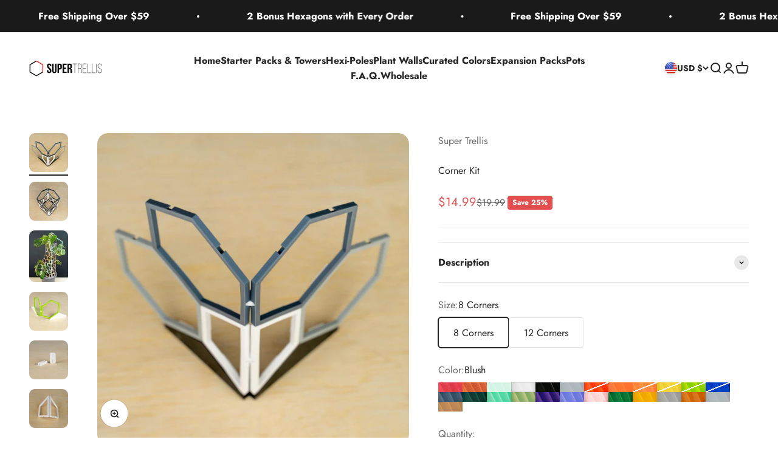

--- FILE ---
content_type: text/html; charset=utf-8
request_url: https://www.supertrellis.com/collections/expansion-packs/products/corner-kit?variant=44670414946550
body_size: 78534
content:
<!doctype html>

<html lang="en" dir="ltr">
  <head>
    <meta charset="utf-8">
    <meta name="viewport" content="width=device-width, initial-scale=1.0, height=device-height, minimum-scale=1.0, maximum-scale=1.0">
    <meta name="theme-color" content="#ffffff">

    <title>Corner Kit</title><meta name="description" content="Bring strength to your trellis with corners. Use this expansion to create 90° angles that ensure stability, strength, and longevity in your trellis build.  Each corner kit includes: 8 corners (16 half-hexagons) 20 L-connectors 25 H-connectors."><link rel="canonical" href="https://www.supertrellis.com/products/corner-kit"><link rel="preconnect" href="https://cdn.shopify.com">
    <link rel="preconnect" href="https://fonts.shopifycdn.com" crossorigin>
    <link rel="dns-prefetch" href="https://productreviews.shopifycdn.com"><link rel="preload" href="//www.supertrellis.com/cdn/fonts/poppins/poppins_n7.56758dcf284489feb014a026f3727f2f20a54626.woff2" as="font" type="font/woff2" crossorigin><link rel="preload" href="//www.supertrellis.com/cdn/fonts/jost/jost_n4.d47a1b6347ce4a4c9f437608011273009d91f2b7.woff2" as="font" type="font/woff2" crossorigin><meta property="og:type" content="product">
  <meta property="og:title" content="Corner Kit">
  <meta property="product:price:amount" content="14.99">
  <meta property="product:price:currency" content="USD">
  <meta property="product:availability" content="in stock"><meta property="og:image" content="http://www.supertrellis.com/cdn/shop/products/corner-kit-variant-name-313242.jpg?v=1629043946&width=2048">
  <meta property="og:image:secure_url" content="https://www.supertrellis.com/cdn/shop/products/corner-kit-variant-name-313242.jpg?v=1629043946&width=2048">
  <meta property="og:image:width" content="1200">
  <meta property="og:image:height" content="1200"><meta property="og:description" content="Bring strength to your trellis with corners. Use this expansion to create 90° angles that ensure stability, strength, and longevity in your trellis build.  Each corner kit includes: 8 corners (16 half-hexagons) 20 L-connectors 25 H-connectors."><meta property="og:url" content="https://www.supertrellis.com/products/corner-kit">
<meta property="og:site_name" content="Super Trellis"><meta name="twitter:card" content="summary"><meta name="twitter:title" content="Corner Kit">
  <meta name="twitter:description" content="Bring strength to your trellis with corners. Use this expansion to create 90° angles that ensure stability, strength, and longevity in your trellis build. 
Each corner kit includes:
8 corners (16 half-hexagons)
20 L-connectors
25 H-connectors."><meta name="twitter:image" content="https://www.supertrellis.com/cdn/shop/products/corner-kit-variant-name-313242.jpg?crop=center&height=1200&v=1629043946&width=1200">
  <meta name="twitter:image:alt" content="Corner Kit - Super Trellis"><script async crossorigin fetchpriority="high" src="/cdn/shopifycloud/importmap-polyfill/es-modules-shim.2.4.0.js"></script>
<script type="application/ld+json">{"@context":"http:\/\/schema.org\/","@id":"\/products\/corner-kit#product","@type":"ProductGroup","brand":{"@type":"Brand","name":"Super Trellis"},"category":"","description":"Bring strength to your trellis with corners. Use this expansion to create 90° angles that ensure stability, strength, and longevity in your trellis build. \nEach corner kit includes:\n8 corners (16 half-hexagons)\n20 L-connectors\n25 H-connectors.","hasVariant":[{"@id":"\/products\/corner-kit?variant=45028037918966#variant","@type":"Product","image":"https:\/\/www.supertrellis.com\/cdn\/shop\/products\/corner-kit-variant-name-313242.jpg?v=1629043946\u0026width=1920","name":"Corner Kit - 8 Corners \/ Shiraz","offers":{"@id":"\/products\/corner-kit?variant=45028037918966#offer","@type":"Offer","availability":"http:\/\/schema.org\/InStock","price":"14.99","priceCurrency":"USD","url":"https:\/\/www.supertrellis.com\/products\/corner-kit?variant=45028037918966"},"sku":"CK0223SZ08"},{"@id":"\/products\/corner-kit?variant=45028038476022#variant","@type":"Product","image":"https:\/\/www.supertrellis.com\/cdn\/shop\/products\/corner-kit-variant-name-313242.jpg?v=1629043946\u0026width=1920","name":"Corner Kit - 8 Corners \/ Tuscany","offers":{"@id":"\/products\/corner-kit?variant=45028038476022#offer","@type":"Offer","availability":"http:\/\/schema.org\/InStock","price":"14.99","priceCurrency":"USD","url":"https:\/\/www.supertrellis.com\/products\/corner-kit?variant=45028038476022"},"sku":"CK0223TY08"},{"@id":"\/products\/corner-kit?variant=45028038508790#variant","@type":"Product","image":"https:\/\/www.supertrellis.com\/cdn\/shop\/products\/corner-kit-variant-name-313242.jpg?v=1629043946\u0026width=1920","name":"Corner Kit - 8 Corners \/ Tara","offers":{"@id":"\/products\/corner-kit?variant=45028038508790#offer","@type":"Offer","availability":"http:\/\/schema.org\/InStock","price":"14.99","priceCurrency":"USD","url":"https:\/\/www.supertrellis.com\/products\/corner-kit?variant=45028038508790"},"sku":"CK0223TA08"},{"@id":"\/products\/corner-kit?variant=39557098242201#variant","@type":"Product","image":"https:\/\/www.supertrellis.com\/cdn\/shop\/products\/corner-kit-variant-name-313242.jpg?v=1629043946\u0026width=1920","name":"Corner Kit - 8 Corners \/ White","offers":{"@id":"\/products\/corner-kit?variant=39557098242201#offer","@type":"Offer","availability":"http:\/\/schema.org\/InStock","price":"14.99","priceCurrency":"USD","url":"https:\/\/www.supertrellis.com\/products\/corner-kit?variant=39557098242201"},"sku":"CK0223WH08"},{"@id":"\/products\/corner-kit?variant=39557739511961#variant","@type":"Product","image":"https:\/\/www.supertrellis.com\/cdn\/shop\/products\/corner-kit-variant-name-313242.jpg?v=1629043946\u0026width=1920","name":"Corner Kit - 8 Corners \/ Black","offers":{"@id":"\/products\/corner-kit?variant=39557739511961#offer","@type":"Offer","availability":"http:\/\/schema.org\/InStock","price":"14.99","priceCurrency":"USD","url":"https:\/\/www.supertrellis.com\/products\/corner-kit?variant=39557739511961"},"sku":"CK0223BK08"},{"@id":"\/products\/corner-kit?variant=39557741314201#variant","@type":"Product","image":"https:\/\/www.supertrellis.com\/cdn\/shop\/products\/corner-kit-variant-name-313242.jpg?v=1629043946\u0026width=1920","name":"Corner Kit - 8 Corners \/ Cool Gray","offers":{"@id":"\/products\/corner-kit?variant=39557741314201#offer","@type":"Offer","availability":"http:\/\/schema.org\/InStock","price":"14.99","priceCurrency":"USD","url":"https:\/\/www.supertrellis.com\/products\/corner-kit?variant=39557741314201"},"sku":"CK0223CG08"},{"@id":"\/products\/corner-kit?variant=44670414913782#variant","@type":"Product","image":"https:\/\/www.supertrellis.com\/cdn\/shop\/products\/corner-kit-variant-name-313242.jpg?v=1629043946\u0026width=1920","name":"Corner Kit - 8 Corners \/ Red","offers":{"@id":"\/products\/corner-kit?variant=44670414913782#offer","@type":"Offer","availability":"http:\/\/schema.org\/OutOfStock","price":"14.99","priceCurrency":"USD","url":"https:\/\/www.supertrellis.com\/products\/corner-kit?variant=44670414913782"},"sku":"CK0223RD08"},{"@id":"\/products\/corner-kit?variant=44670414946550#variant","@type":"Product","image":"https:\/\/www.supertrellis.com\/cdn\/shop\/products\/corner-kit-variant-name-313242.jpg?v=1629043946\u0026width=1920","name":"Corner Kit - 8 Corners \/ Blush","offers":{"@id":"\/products\/corner-kit?variant=44670414946550#offer","@type":"Offer","availability":"http:\/\/schema.org\/InStock","price":"14.99","priceCurrency":"USD","url":"https:\/\/www.supertrellis.com\/products\/corner-kit?variant=44670414946550"},"sku":"CK0223BL08"},{"@id":"\/products\/corner-kit?variant=44670414979318#variant","@type":"Product","image":"https:\/\/www.supertrellis.com\/cdn\/shop\/products\/corner-kit-variant-name-313242.jpg?v=1629043946\u0026width=1920","name":"Corner Kit - 8 Corners \/ Peach","offers":{"@id":"\/products\/corner-kit?variant=44670414979318#offer","@type":"Offer","availability":"http:\/\/schema.org\/OutOfStock","price":"14.99","priceCurrency":"USD","url":"https:\/\/www.supertrellis.com\/products\/corner-kit?variant=44670414979318"},"sku":"CK0223PC08"},{"@id":"\/products\/corner-kit?variant=44670415012086#variant","@type":"Product","image":"https:\/\/www.supertrellis.com\/cdn\/shop\/products\/corner-kit-variant-name-313242.jpg?v=1629043946\u0026width=1920","name":"Corner Kit - 8 Corners \/ Lemon","offers":{"@id":"\/products\/corner-kit?variant=44670415012086#offer","@type":"Offer","availability":"http:\/\/schema.org\/OutOfStock","price":"14.99","priceCurrency":"USD","url":"https:\/\/www.supertrellis.com\/products\/corner-kit?variant=44670415012086"},"sku":"CK0223LE08"},{"@id":"\/products\/corner-kit?variant=44670415044854#variant","@type":"Product","image":"https:\/\/www.supertrellis.com\/cdn\/shop\/products\/corner-kit-variant-name-313242.jpg?v=1629043946\u0026width=1920","name":"Corner Kit - 8 Corners \/ Lime","offers":{"@id":"\/products\/corner-kit?variant=44670415044854#offer","@type":"Offer","availability":"http:\/\/schema.org\/OutOfStock","price":"14.99","priceCurrency":"USD","url":"https:\/\/www.supertrellis.com\/products\/corner-kit?variant=44670415044854"},"sku":"CK0223LM08"},{"@id":"\/products\/corner-kit?variant=44670415077622#variant","@type":"Product","image":"https:\/\/www.supertrellis.com\/cdn\/shop\/products\/corner-kit-variant-name-313242.jpg?v=1629043946\u0026width=1920","name":"Corner Kit - 8 Corners \/ Cobalt","offers":{"@id":"\/products\/corner-kit?variant=44670415077622#offer","@type":"Offer","availability":"http:\/\/schema.org\/OutOfStock","price":"14.99","priceCurrency":"USD","url":"https:\/\/www.supertrellis.com\/products\/corner-kit?variant=44670415077622"},"sku":"CK0223CB08"},{"@id":"\/products\/corner-kit?variant=44670415110390#variant","@type":"Product","image":"https:\/\/www.supertrellis.com\/cdn\/shop\/products\/corner-kit-variant-name-313242.jpg?v=1629043946\u0026width=1920","name":"Corner Kit - 8 Corners \/ Ice Blue","offers":{"@id":"\/products\/corner-kit?variant=44670415110390#offer","@type":"Offer","availability":"http:\/\/schema.org\/InStock","price":"14.99","priceCurrency":"USD","url":"https:\/\/www.supertrellis.com\/products\/corner-kit?variant=44670415110390"},"sku":"CK0223IB08"},{"@id":"\/products\/corner-kit?variant=44670415143158#variant","@type":"Product","image":"https:\/\/www.supertrellis.com\/cdn\/shop\/products\/corner-kit-variant-name-313242.jpg?v=1629043946\u0026width=1920","name":"Corner Kit - 8 Corners \/ Forest","offers":{"@id":"\/products\/corner-kit?variant=44670415143158#offer","@type":"Offer","availability":"http:\/\/schema.org\/InStock","price":"14.99","priceCurrency":"USD","url":"https:\/\/www.supertrellis.com\/products\/corner-kit?variant=44670415143158"},"sku":"CK0223FG08"},{"@id":"\/products\/corner-kit?variant=44670415175926#variant","@type":"Product","image":"https:\/\/www.supertrellis.com\/cdn\/shop\/products\/corner-kit-variant-name-313242.jpg?v=1629043946\u0026width=1920","name":"Corner Kit - 8 Corners \/ Mint","offers":{"@id":"\/products\/corner-kit?variant=44670415175926#offer","@type":"Offer","availability":"http:\/\/schema.org\/InStock","price":"14.99","priceCurrency":"USD","url":"https:\/\/www.supertrellis.com\/products\/corner-kit?variant=44670415175926"},"sku":"CK0223MT08"},{"@id":"\/products\/corner-kit?variant=44670415208694#variant","@type":"Product","image":"https:\/\/www.supertrellis.com\/cdn\/shop\/products\/corner-kit-variant-name-313242.jpg?v=1629043946\u0026width=1920","name":"Corner Kit - 8 Corners \/ Green Tea","offers":{"@id":"\/products\/corner-kit?variant=44670415208694#offer","@type":"Offer","availability":"http:\/\/schema.org\/InStock","price":"14.99","priceCurrency":"USD","url":"https:\/\/www.supertrellis.com\/products\/corner-kit?variant=44670415208694"},"sku":"CK0223GT08"},{"@id":"\/products\/corner-kit?variant=44670415241462#variant","@type":"Product","image":"https:\/\/www.supertrellis.com\/cdn\/shop\/products\/corner-kit-variant-name-313242.jpg?v=1629043946\u0026width=1920","name":"Corner Kit - 8 Corners \/ Violet","offers":{"@id":"\/products\/corner-kit?variant=44670415241462#offer","@type":"Offer","availability":"http:\/\/schema.org\/InStock","price":"14.99","priceCurrency":"USD","url":"https:\/\/www.supertrellis.com\/products\/corner-kit?variant=44670415241462"},"sku":"CK0223VT08"},{"@id":"\/products\/corner-kit?variant=44670415274230#variant","@type":"Product","image":"https:\/\/www.supertrellis.com\/cdn\/shop\/products\/corner-kit-variant-name-313242.jpg?v=1629043946\u0026width=1920","name":"Corner Kit - 8 Corners \/ Lavender","offers":{"@id":"\/products\/corner-kit?variant=44670415274230#offer","@type":"Offer","availability":"http:\/\/schema.org\/InStock","price":"14.99","priceCurrency":"USD","url":"https:\/\/www.supertrellis.com\/products\/corner-kit?variant=44670415274230"},"sku":"CK0223LV08"},{"@id":"\/products\/corner-kit?variant=44670415306998#variant","@type":"Product","image":"https:\/\/www.supertrellis.com\/cdn\/shop\/products\/corner-kit-variant-name-313242.jpg?v=1629043946\u0026width=1920","name":"Corner Kit - 8 Corners \/ Mauve","offers":{"@id":"\/products\/corner-kit?variant=44670415306998#offer","@type":"Offer","availability":"http:\/\/schema.org\/InStock","price":"14.99","priceCurrency":"USD","url":"https:\/\/www.supertrellis.com\/products\/corner-kit?variant=44670415306998"},"sku":"CK0223MV08"},{"@id":"\/products\/corner-kit?variant=44670415339766#variant","@type":"Product","image":"https:\/\/www.supertrellis.com\/cdn\/shop\/products\/corner-kit-variant-name-313242.jpg?v=1629043946\u0026width=1920","name":"Corner Kit - 8 Corners \/ Plant Green","offers":{"@id":"\/products\/corner-kit?variant=44670415339766#offer","@type":"Offer","availability":"http:\/\/schema.org\/InStock","price":"14.99","priceCurrency":"USD","url":"https:\/\/www.supertrellis.com\/products\/corner-kit?variant=44670415339766"},"sku":"CK0223PG08"},{"@id":"\/products\/corner-kit?variant=44670415405302#variant","@type":"Product","image":"https:\/\/www.supertrellis.com\/cdn\/shop\/products\/corner-kit-variant-name-313242.jpg?v=1629043946\u0026width=1920","name":"Corner Kit - 8 Corners \/ Gold","offers":{"@id":"\/products\/corner-kit?variant=44670415405302#offer","@type":"Offer","availability":"http:\/\/schema.org\/InStock","price":"14.99","priceCurrency":"USD","url":"https:\/\/www.supertrellis.com\/products\/corner-kit?variant=44670415405302"},"sku":"CK0223GD08"},{"@id":"\/products\/corner-kit?variant=44670415438070#variant","@type":"Product","image":"https:\/\/www.supertrellis.com\/cdn\/shop\/products\/corner-kit-variant-name-313242.jpg?v=1629043946\u0026width=1920","name":"Corner Kit - 8 Corners \/ Silver","offers":{"@id":"\/products\/corner-kit?variant=44670415438070#offer","@type":"Offer","availability":"http:\/\/schema.org\/InStock","price":"14.99","priceCurrency":"USD","url":"https:\/\/www.supertrellis.com\/products\/corner-kit?variant=44670415438070"},"sku":"CK0223SV08"},{"@id":"\/products\/corner-kit?variant=44670415470838#variant","@type":"Product","image":"https:\/\/www.supertrellis.com\/cdn\/shop\/products\/corner-kit-variant-name-313242.jpg?v=1629043946\u0026width=1920","name":"Corner Kit - 8 Corners \/ Copper","offers":{"@id":"\/products\/corner-kit?variant=44670415470838#offer","@type":"Offer","availability":"http:\/\/schema.org\/InStock","price":"14.99","priceCurrency":"USD","url":"https:\/\/www.supertrellis.com\/products\/corner-kit?variant=44670415470838"},"sku":"CK0223CP08"},{"@id":"\/products\/corner-kit?variant=44670415503606#variant","@type":"Product","image":"https:\/\/www.supertrellis.com\/cdn\/shop\/products\/corner-kit-variant-name-313242.jpg?v=1629043946\u0026width=1920","name":"Corner Kit - 8 Corners \/ Cool Grey","offers":{"@id":"\/products\/corner-kit?variant=44670415503606#offer","@type":"Offer","availability":"http:\/\/schema.org\/InStock","price":"14.99","priceCurrency":"USD","url":"https:\/\/www.supertrellis.com\/products\/corner-kit?variant=44670415503606"},"sku":"CK0223CY08"},{"@id":"\/products\/corner-kit?variant=44670415536374#variant","@type":"Product","image":"https:\/\/www.supertrellis.com\/cdn\/shop\/products\/corner-kit-variant-name-313242.jpg?v=1629043946\u0026width=1920","name":"Corner Kit - 8 Corners \/ Wood","offers":{"@id":"\/products\/corner-kit?variant=44670415536374#offer","@type":"Offer","availability":"http:\/\/schema.org\/InStock","price":"14.99","priceCurrency":"USD","url":"https:\/\/www.supertrellis.com\/products\/corner-kit?variant=44670415536374"},"sku":"CK0223WD08"},{"@id":"\/products\/corner-kit?variant=45170336858358#variant","@type":"Product","image":"https:\/\/www.supertrellis.com\/cdn\/shop\/products\/corner-kit-variant-name-541070.png?v=1687312769\u0026width=1920","name":"Corner Kit - 12 Corners \/ Rainbow","offers":{"@id":"\/products\/corner-kit?variant=45170336858358#offer","@type":"Offer","availability":"http:\/\/schema.org\/InStock","price":"14.99","priceCurrency":"USD","url":"https:\/\/www.supertrellis.com\/products\/corner-kit?variant=45170336858358"},"sku":"CK0223RB12"}],"name":"Corner Kit","productGroupID":"6627961798809","url":"https:\/\/www.supertrellis.com\/products\/corner-kit"}</script><script type="application/ld+json">
  {
    "@context": "https://schema.org",
    "@type": "BreadcrumbList",
    "itemListElement": [{
        "@type": "ListItem",
        "position": 1,
        "name": "Home",
        "item": "https://www.supertrellis.com"
      },{
            "@type": "ListItem",
            "position": 2,
            "name": "Expansion Packs",
            "item": "https://www.supertrellis.com/collections/expansion-packs"
          }, {
            "@type": "ListItem",
            "position": 3,
            "name": "Corner Kit",
            "item": "https://www.supertrellis.com/products/corner-kit"
          }]
  }
</script><style>/* Typography (heading) */
  @font-face {
  font-family: Poppins;
  font-weight: 700;
  font-style: normal;
  font-display: fallback;
  src: url("//www.supertrellis.com/cdn/fonts/poppins/poppins_n7.56758dcf284489feb014a026f3727f2f20a54626.woff2") format("woff2"),
       url("//www.supertrellis.com/cdn/fonts/poppins/poppins_n7.f34f55d9b3d3205d2cd6f64955ff4b36f0cfd8da.woff") format("woff");
}

@font-face {
  font-family: Poppins;
  font-weight: 700;
  font-style: italic;
  font-display: fallback;
  src: url("//www.supertrellis.com/cdn/fonts/poppins/poppins_i7.42fd71da11e9d101e1e6c7932199f925f9eea42d.woff2") format("woff2"),
       url("//www.supertrellis.com/cdn/fonts/poppins/poppins_i7.ec8499dbd7616004e21155106d13837fff4cf556.woff") format("woff");
}

/* Typography (body) */
  @font-face {
  font-family: Jost;
  font-weight: 400;
  font-style: normal;
  font-display: fallback;
  src: url("//www.supertrellis.com/cdn/fonts/jost/jost_n4.d47a1b6347ce4a4c9f437608011273009d91f2b7.woff2") format("woff2"),
       url("//www.supertrellis.com/cdn/fonts/jost/jost_n4.791c46290e672b3f85c3d1c651ef2efa3819eadd.woff") format("woff");
}

@font-face {
  font-family: Jost;
  font-weight: 400;
  font-style: italic;
  font-display: fallback;
  src: url("//www.supertrellis.com/cdn/fonts/jost/jost_i4.b690098389649750ada222b9763d55796c5283a5.woff2") format("woff2"),
       url("//www.supertrellis.com/cdn/fonts/jost/jost_i4.fd766415a47e50b9e391ae7ec04e2ae25e7e28b0.woff") format("woff");
}

@font-face {
  font-family: Jost;
  font-weight: 700;
  font-style: normal;
  font-display: fallback;
  src: url("//www.supertrellis.com/cdn/fonts/jost/jost_n7.921dc18c13fa0b0c94c5e2517ffe06139c3615a3.woff2") format("woff2"),
       url("//www.supertrellis.com/cdn/fonts/jost/jost_n7.cbfc16c98c1e195f46c536e775e4e959c5f2f22b.woff") format("woff");
}

@font-face {
  font-family: Jost;
  font-weight: 700;
  font-style: italic;
  font-display: fallback;
  src: url("//www.supertrellis.com/cdn/fonts/jost/jost_i7.d8201b854e41e19d7ed9b1a31fe4fe71deea6d3f.woff2") format("woff2"),
       url("//www.supertrellis.com/cdn/fonts/jost/jost_i7.eae515c34e26b6c853efddc3fc0c552e0de63757.woff") format("woff");
}

:root {
    /**
     * ---------------------------------------------------------------------
     * SPACING VARIABLES
     *
     * We are using a spacing inspired from frameworks like Tailwind CSS.
     * ---------------------------------------------------------------------
     */
    --spacing-0-5: 0.125rem; /* 2px */
    --spacing-1: 0.25rem; /* 4px */
    --spacing-1-5: 0.375rem; /* 6px */
    --spacing-2: 0.5rem; /* 8px */
    --spacing-2-5: 0.625rem; /* 10px */
    --spacing-3: 0.75rem; /* 12px */
    --spacing-3-5: 0.875rem; /* 14px */
    --spacing-4: 1rem; /* 16px */
    --spacing-4-5: 1.125rem; /* 18px */
    --spacing-5: 1.25rem; /* 20px */
    --spacing-5-5: 1.375rem; /* 22px */
    --spacing-6: 1.5rem; /* 24px */
    --spacing-6-5: 1.625rem; /* 26px */
    --spacing-7: 1.75rem; /* 28px */
    --spacing-7-5: 1.875rem; /* 30px */
    --spacing-8: 2rem; /* 32px */
    --spacing-8-5: 2.125rem; /* 34px */
    --spacing-9: 2.25rem; /* 36px */
    --spacing-9-5: 2.375rem; /* 38px */
    --spacing-10: 2.5rem; /* 40px */
    --spacing-11: 2.75rem; /* 44px */
    --spacing-12: 3rem; /* 48px */
    --spacing-14: 3.5rem; /* 56px */
    --spacing-16: 4rem; /* 64px */
    --spacing-18: 4.5rem; /* 72px */
    --spacing-20: 5rem; /* 80px */
    --spacing-24: 6rem; /* 96px */
    --spacing-28: 7rem; /* 112px */
    --spacing-32: 8rem; /* 128px */
    --spacing-36: 9rem; /* 144px */
    --spacing-40: 10rem; /* 160px */
    --spacing-44: 11rem; /* 176px */
    --spacing-48: 12rem; /* 192px */
    --spacing-52: 13rem; /* 208px */
    --spacing-56: 14rem; /* 224px */
    --spacing-60: 15rem; /* 240px */
    --spacing-64: 16rem; /* 256px */
    --spacing-72: 18rem; /* 288px */
    --spacing-80: 20rem; /* 320px */
    --spacing-96: 24rem; /* 384px */

    /* Container */
    --container-max-width: 1600px;
    --container-narrow-max-width: 1350px;
    --container-gutter: var(--spacing-5);
    --section-outer-spacing-block: var(--spacing-12);
    --section-inner-max-spacing-block: var(--spacing-10);
    --section-inner-spacing-inline: var(--container-gutter);
    --section-stack-spacing-block: var(--spacing-8);

    /* Grid gutter */
    --grid-gutter: var(--spacing-5);

    /* Product list settings */
    --product-list-row-gap: var(--spacing-8);
    --product-list-column-gap: var(--grid-gutter);

    /* Form settings */
    --input-gap: var(--spacing-2);
    --input-height: 2.625rem;
    --input-padding-inline: var(--spacing-4);

    /* Other sizes */
    --sticky-area-height: calc(var(--sticky-announcement-bar-enabled, 0) * var(--announcement-bar-height, 0px) + var(--sticky-header-enabled, 0) * var(--header-height, 0px));

    /* RTL support */
    --transform-logical-flip: 1;
    --transform-origin-start: left;
    --transform-origin-end: right;

    /**
     * ---------------------------------------------------------------------
     * TYPOGRAPHY
     * ---------------------------------------------------------------------
     */

    /* Font properties */
    --heading-font-family: Poppins, sans-serif;
    --heading-font-weight: 700;
    --heading-font-style: normal;
    --heading-text-transform: normal;
    --heading-letter-spacing: -0.01em;
    --text-font-family: Jost, sans-serif;
    --text-font-weight: 400;
    --text-font-style: normal;
    --text-letter-spacing: 0.0em;

    /* Font sizes */
    --text-h0: 3rem;
    --text-h1: 2.5rem;
    --text-h2: 2rem;
    --text-h3: 1.5rem;
    --text-h4: 1.375rem;
    --text-h5: 1.125rem;
    --text-h6: 1rem;
    --text-xs: 0.6875rem;
    --text-sm: 0.75rem;
    --text-base: 0.875rem;
    --text-lg: 1.125rem;

    /**
     * ---------------------------------------------------------------------
     * COLORS
     * ---------------------------------------------------------------------
     */

    /* Color settings */--accent: 39 39 39;
    --text-primary: 39 39 39;
    --background-primary: 255 255 255;
    --dialog-background: 255 255 255;
    --border-color: var(--text-color, var(--text-primary)) / 0.12;

    /* Button colors */
    --button-background-primary: 39 39 39;
    --button-text-primary: 255 255 255;
    --button-background-secondary: 60 97 158;
    --button-text-secondary: 255 255 255;

    /* Status colors */
    --success-background: 238 241 235;
    --success-text: 112 138 92;
    --warning-background: 252 240 227;
    --warning-text: 227 126 22;
    --error-background: 245 229 229;
    --error-text: 170 40 38;

    /* Product colors */
    --on-sale-text: 227 79 79;
    --on-sale-badge-background: 227 79 79;
    --on-sale-badge-text: 255 255 255;
    --sold-out-badge-background: 190 189 185;
    --sold-out-badge-text: 0 0 0;
    --primary-badge-background: 60 97 158;
    --primary-badge-text: 255 255 255;
    --star-color: 255 183 74;
    --product-card-background: 255 255 255;
    --product-card-text: 39 39 39;

    /* Header colors */
    --header-background: 255 255 255;
    --header-text: 39 39 39;

    /* Footer colors */
    --footer-background: 242 242 242;
    --footer-text: 39 39 39;

    /* Rounded variables (used for border radius) */
    --rounded-xs: 0.25rem;
    --rounded-sm: 0.5625rem;
    --rounded: 1.125rem;
    --rounded-lg: 2.25rem;
    --rounded-full: 9999px;

    --rounded-button: 0.25rem;
    --rounded-input: 0.25rem;

    /* Box shadow */
    --shadow-sm: 0 2px 8px rgb(var(--text-primary) / 0.21);
    --shadow: 0 5px 15px rgb(var(--text-primary) / 0.21);
    --shadow-md: 0 5px 30px rgb(var(--text-primary) / 0.21);
    --shadow-block: 0px 0px 50px rgb(var(--text-primary) / 0.21);

    /**
     * ---------------------------------------------------------------------
     * OTHER
     * ---------------------------------------------------------------------
     */

    --stagger-products-reveal-opacity: 0;
    --cursor-close-svg-url: url(//www.supertrellis.com/cdn/shop/t/18/assets/cursor-close.svg?v=147174565022153725511763051732);
    --cursor-zoom-in-svg-url: url(//www.supertrellis.com/cdn/shop/t/18/assets/cursor-zoom-in.svg?v=154953035094101115921763051732);
    --cursor-zoom-out-svg-url: url(//www.supertrellis.com/cdn/shop/t/18/assets/cursor-zoom-out.svg?v=16155520337305705181763051732);
    --checkmark-svg-url: url(//www.supertrellis.com/cdn/shop/t/18/assets/checkmark.svg?v=77552481021870063511763051732);
  }

  [dir="rtl"]:root {
    /* RTL support */
    --transform-logical-flip: -1;
    --transform-origin-start: right;
    --transform-origin-end: left;
  }

  @media screen and (min-width: 700px) {
    :root {
      /* Typography (font size) */
      --text-h0: 4rem;
      --text-h1: 3rem;
      --text-h2: 2.5rem;
      --text-h3: 2rem;
      --text-h4: 1.625rem;
      --text-h5: 1.25rem;
      --text-h6: 1.125rem;

      --text-xs: 0.75rem;
      --text-sm: 0.875rem;
      --text-base: 1.0rem;
      --text-lg: 1.25rem;

      /* Spacing */
      --container-gutter: 2rem;
      --section-outer-spacing-block: var(--spacing-16);
      --section-inner-max-spacing-block: var(--spacing-12);
      --section-inner-spacing-inline: var(--spacing-14);
      --section-stack-spacing-block: var(--spacing-12);

      /* Grid gutter */
      --grid-gutter: var(--spacing-6);

      /* Product list settings */
      --product-list-row-gap: var(--spacing-12);

      /* Form settings */
      --input-gap: 1rem;
      --input-height: 3.125rem;
      --input-padding-inline: var(--spacing-5);
    }
  }

  @media screen and (min-width: 1000px) {
    :root {
      /* Spacing settings */
      --container-gutter: var(--spacing-12);
      --section-outer-spacing-block: var(--spacing-18);
      --section-inner-max-spacing-block: var(--spacing-16);
      --section-inner-spacing-inline: var(--spacing-18);
      --section-stack-spacing-block: var(--spacing-12);
    }
  }

  @media screen and (min-width: 1150px) {
    :root {
      /* Spacing settings */
      --container-gutter: var(--spacing-12);
      --section-outer-spacing-block: var(--spacing-20);
      --section-inner-max-spacing-block: var(--spacing-16);
      --section-inner-spacing-inline: var(--spacing-18);
      --section-stack-spacing-block: var(--spacing-12);
    }
  }

  @media screen and (min-width: 1400px) {
    :root {
      /* Typography (font size) */
      --text-h0: 5rem;
      --text-h1: 3.75rem;
      --text-h2: 3rem;
      --text-h3: 2.25rem;
      --text-h4: 2rem;
      --text-h5: 1.5rem;
      --text-h6: 1.25rem;

      --section-outer-spacing-block: var(--spacing-24);
      --section-inner-max-spacing-block: var(--spacing-18);
      --section-inner-spacing-inline: var(--spacing-20);
    }
  }

  @media screen and (min-width: 1600px) {
    :root {
      --section-outer-spacing-block: var(--spacing-24);
      --section-inner-max-spacing-block: var(--spacing-20);
      --section-inner-spacing-inline: var(--spacing-24);
    }
  }

  /**
   * ---------------------------------------------------------------------
   * LIQUID DEPENDANT CSS
   *
   * Our main CSS is Liquid free, but some very specific features depend on
   * theme settings, so we have them here
   * ---------------------------------------------------------------------
   */@media screen and (pointer: fine) {
        /* The !important are for the Shopify Payment button to ensure we override the default from Shopify styles */
        .button:not([disabled]):not(.button--outline):hover, .btn:not([disabled]):hover, .shopify-payment-button__button--unbranded:not([disabled]):hover {
          background-color: transparent !important;
          color: rgb(var(--button-outline-color) / var(--button-background-opacity, 1)) !important;
          box-shadow: inset 0 0 0 2px currentColor !important;
        }

        .button--outline:not([disabled]):hover {
          background: rgb(var(--button-background));
          color: rgb(var(--button-text-color));
          box-shadow: inset 0 0 0 2px rgb(var(--button-background));
        }
      }</style><script>
  // This allows to expose several variables to the global scope, to be used in scripts
  window.themeVariables = {
    settings: {
      showPageTransition: null,
      staggerProductsApparition: true,
      reduceDrawerAnimation: false,
      reduceMenuAnimation: false,
      headingApparition: "split_rotation",
      pageType: "product",
      moneyFormat: "${{amount}}",
      moneyWithCurrencyFormat: "${{amount}} USD",
      currencyCodeEnabled: false,
      cartType: "drawer",
      showDiscount: true,
      discountMode: "percentage",
      pageBackground: "#ffffff",
      textColor: "#272727"
    },

    strings: {
      accessibilityClose: "Close",
      accessibilityNext: "Next",
      accessibilityPrevious: "Previous",
      closeGallery: "Close gallery",
      zoomGallery: "Zoom",
      errorGallery: "Image cannot be loaded",
      searchNoResults: "No results could be found.",
      addOrderNote: "Add order note",
      editOrderNote: "Edit order note",
      shippingEstimatorNoResults: "Sorry, we do not ship to your address.",
      shippingEstimatorOneResult: "There is one shipping rate for your address:",
      shippingEstimatorMultipleResults: "There are several shipping rates for your address:",
      shippingEstimatorError: "One or more error occurred while retrieving shipping rates:"
    },

    breakpoints: {
      'sm': 'screen and (min-width: 700px)',
      'md': 'screen and (min-width: 1000px)',
      'lg': 'screen and (min-width: 1150px)',
      'xl': 'screen and (min-width: 1400px)',

      'sm-max': 'screen and (max-width: 699px)',
      'md-max': 'screen and (max-width: 999px)',
      'lg-max': 'screen and (max-width: 1149px)',
      'xl-max': 'screen and (max-width: 1399px)'
    }
  };

  // For detecting native share
  document.documentElement.classList.add(`native-share--${navigator.share ? 'enabled' : 'disabled'}`);// We save the product ID in local storage to be eventually used for recently viewed section
    try {
      const recentlyViewedProducts = new Set(JSON.parse(localStorage.getItem('theme:recently-viewed-products') || '[]'));

      recentlyViewedProducts.delete(6627961798809); // Delete first to re-move the product
      recentlyViewedProducts.add(6627961798809);

      localStorage.setItem('theme:recently-viewed-products', JSON.stringify(Array.from(recentlyViewedProducts.values()).reverse()));
    } catch (e) {
      // Safari in private mode does not allow setting item, we silently fail
    }</script><script type="importmap">{
        "imports": {
          "vendor": "//www.supertrellis.com/cdn/shop/t/18/assets/vendor.min.js?v=166563502121812900551763051687",
          "theme": "//www.supertrellis.com/cdn/shop/t/18/assets/theme.js?v=63782355822096238611763051687",
          "photoswipe": "//www.supertrellis.com/cdn/shop/t/18/assets/photoswipe.min.js?v=13374349288281597431763051686"
        }
      }
    </script>

    <script type="module" src="//www.supertrellis.com/cdn/shop/t/18/assets/vendor.min.js?v=166563502121812900551763051687"></script>
    <script type="module" src="//www.supertrellis.com/cdn/shop/t/18/assets/theme.js?v=63782355822096238611763051687"></script>

    <script>window.performance && window.performance.mark && window.performance.mark('shopify.content_for_header.start');</script><meta name="google-site-verification" content="bUkrKLCBebXbOkOcerhq7JNR1I6FQw9FcmRUQneKsVk">
<meta name="facebook-domain-verification" content="mgfdmve9zwtdqezan9bcpolpm30uvm">
<meta id="shopify-digital-wallet" name="shopify-digital-wallet" content="/46548287641/digital_wallets/dialog">
<meta name="shopify-checkout-api-token" content="41446b608b257c57bb3f38b5bf195e8b">
<meta id="in-context-paypal-metadata" data-shop-id="46548287641" data-venmo-supported="false" data-environment="production" data-locale="en_US" data-paypal-v4="true" data-currency="USD">
<link rel="alternate" type="application/json+oembed" href="https://www.supertrellis.com/products/corner-kit.oembed">
<script async="async" src="/checkouts/internal/preloads.js?locale=en-US"></script>
<link rel="preconnect" href="https://shop.app" crossorigin="anonymous">
<script async="async" src="https://shop.app/checkouts/internal/preloads.js?locale=en-US&shop_id=46548287641" crossorigin="anonymous"></script>
<script id="apple-pay-shop-capabilities" type="application/json">{"shopId":46548287641,"countryCode":"US","currencyCode":"USD","merchantCapabilities":["supports3DS"],"merchantId":"gid:\/\/shopify\/Shop\/46548287641","merchantName":"Super Trellis","requiredBillingContactFields":["postalAddress","email"],"requiredShippingContactFields":["postalAddress","email"],"shippingType":"shipping","supportedNetworks":["visa","masterCard","amex","discover","elo","jcb"],"total":{"type":"pending","label":"Super Trellis","amount":"1.00"},"shopifyPaymentsEnabled":true,"supportsSubscriptions":true}</script>
<script id="shopify-features" type="application/json">{"accessToken":"41446b608b257c57bb3f38b5bf195e8b","betas":["rich-media-storefront-analytics"],"domain":"www.supertrellis.com","predictiveSearch":true,"shopId":46548287641,"locale":"en"}</script>
<script>var Shopify = Shopify || {};
Shopify.shop = "super-trellis.myshopify.com";
Shopify.locale = "en";
Shopify.currency = {"active":"USD","rate":"1.0"};
Shopify.country = "US";
Shopify.theme = {"name":"Updated copy of Impact","id":154517111030,"schema_name":"Impact","schema_version":"6.11.2","theme_store_id":1190,"role":"main"};
Shopify.theme.handle = "null";
Shopify.theme.style = {"id":null,"handle":null};
Shopify.cdnHost = "www.supertrellis.com/cdn";
Shopify.routes = Shopify.routes || {};
Shopify.routes.root = "/";</script>
<script type="module">!function(o){(o.Shopify=o.Shopify||{}).modules=!0}(window);</script>
<script>!function(o){function n(){var o=[];function n(){o.push(Array.prototype.slice.apply(arguments))}return n.q=o,n}var t=o.Shopify=o.Shopify||{};t.loadFeatures=n(),t.autoloadFeatures=n()}(window);</script>
<script>
  window.ShopifyPay = window.ShopifyPay || {};
  window.ShopifyPay.apiHost = "shop.app\/pay";
  window.ShopifyPay.redirectState = null;
</script>
<script id="shop-js-analytics" type="application/json">{"pageType":"product"}</script>
<script defer="defer" async type="module" src="//www.supertrellis.com/cdn/shopifycloud/shop-js/modules/v2/client.init-shop-cart-sync_BN7fPSNr.en.esm.js"></script>
<script defer="defer" async type="module" src="//www.supertrellis.com/cdn/shopifycloud/shop-js/modules/v2/chunk.common_Cbph3Kss.esm.js"></script>
<script defer="defer" async type="module" src="//www.supertrellis.com/cdn/shopifycloud/shop-js/modules/v2/chunk.modal_DKumMAJ1.esm.js"></script>
<script type="module">
  await import("//www.supertrellis.com/cdn/shopifycloud/shop-js/modules/v2/client.init-shop-cart-sync_BN7fPSNr.en.esm.js");
await import("//www.supertrellis.com/cdn/shopifycloud/shop-js/modules/v2/chunk.common_Cbph3Kss.esm.js");
await import("//www.supertrellis.com/cdn/shopifycloud/shop-js/modules/v2/chunk.modal_DKumMAJ1.esm.js");

  window.Shopify.SignInWithShop?.initShopCartSync?.({"fedCMEnabled":true,"windoidEnabled":true});

</script>
<script defer="defer" async type="module" src="//www.supertrellis.com/cdn/shopifycloud/shop-js/modules/v2/client.payment-terms_BxzfvcZJ.en.esm.js"></script>
<script defer="defer" async type="module" src="//www.supertrellis.com/cdn/shopifycloud/shop-js/modules/v2/chunk.common_Cbph3Kss.esm.js"></script>
<script defer="defer" async type="module" src="//www.supertrellis.com/cdn/shopifycloud/shop-js/modules/v2/chunk.modal_DKumMAJ1.esm.js"></script>
<script type="module">
  await import("//www.supertrellis.com/cdn/shopifycloud/shop-js/modules/v2/client.payment-terms_BxzfvcZJ.en.esm.js");
await import("//www.supertrellis.com/cdn/shopifycloud/shop-js/modules/v2/chunk.common_Cbph3Kss.esm.js");
await import("//www.supertrellis.com/cdn/shopifycloud/shop-js/modules/v2/chunk.modal_DKumMAJ1.esm.js");

  
</script>
<script>
  window.Shopify = window.Shopify || {};
  if (!window.Shopify.featureAssets) window.Shopify.featureAssets = {};
  window.Shopify.featureAssets['shop-js'] = {"shop-cart-sync":["modules/v2/client.shop-cart-sync_CJVUk8Jm.en.esm.js","modules/v2/chunk.common_Cbph3Kss.esm.js","modules/v2/chunk.modal_DKumMAJ1.esm.js"],"init-fed-cm":["modules/v2/client.init-fed-cm_7Fvt41F4.en.esm.js","modules/v2/chunk.common_Cbph3Kss.esm.js","modules/v2/chunk.modal_DKumMAJ1.esm.js"],"init-shop-email-lookup-coordinator":["modules/v2/client.init-shop-email-lookup-coordinator_Cc088_bR.en.esm.js","modules/v2/chunk.common_Cbph3Kss.esm.js","modules/v2/chunk.modal_DKumMAJ1.esm.js"],"init-windoid":["modules/v2/client.init-windoid_hPopwJRj.en.esm.js","modules/v2/chunk.common_Cbph3Kss.esm.js","modules/v2/chunk.modal_DKumMAJ1.esm.js"],"shop-button":["modules/v2/client.shop-button_B0jaPSNF.en.esm.js","modules/v2/chunk.common_Cbph3Kss.esm.js","modules/v2/chunk.modal_DKumMAJ1.esm.js"],"shop-cash-offers":["modules/v2/client.shop-cash-offers_DPIskqss.en.esm.js","modules/v2/chunk.common_Cbph3Kss.esm.js","modules/v2/chunk.modal_DKumMAJ1.esm.js"],"shop-toast-manager":["modules/v2/client.shop-toast-manager_CK7RT69O.en.esm.js","modules/v2/chunk.common_Cbph3Kss.esm.js","modules/v2/chunk.modal_DKumMAJ1.esm.js"],"init-shop-cart-sync":["modules/v2/client.init-shop-cart-sync_BN7fPSNr.en.esm.js","modules/v2/chunk.common_Cbph3Kss.esm.js","modules/v2/chunk.modal_DKumMAJ1.esm.js"],"init-customer-accounts-sign-up":["modules/v2/client.init-customer-accounts-sign-up_CfPf4CXf.en.esm.js","modules/v2/client.shop-login-button_DeIztwXF.en.esm.js","modules/v2/chunk.common_Cbph3Kss.esm.js","modules/v2/chunk.modal_DKumMAJ1.esm.js"],"pay-button":["modules/v2/client.pay-button_CgIwFSYN.en.esm.js","modules/v2/chunk.common_Cbph3Kss.esm.js","modules/v2/chunk.modal_DKumMAJ1.esm.js"],"init-customer-accounts":["modules/v2/client.init-customer-accounts_DQ3x16JI.en.esm.js","modules/v2/client.shop-login-button_DeIztwXF.en.esm.js","modules/v2/chunk.common_Cbph3Kss.esm.js","modules/v2/chunk.modal_DKumMAJ1.esm.js"],"avatar":["modules/v2/client.avatar_BTnouDA3.en.esm.js"],"init-shop-for-new-customer-accounts":["modules/v2/client.init-shop-for-new-customer-accounts_CsZy_esa.en.esm.js","modules/v2/client.shop-login-button_DeIztwXF.en.esm.js","modules/v2/chunk.common_Cbph3Kss.esm.js","modules/v2/chunk.modal_DKumMAJ1.esm.js"],"shop-follow-button":["modules/v2/client.shop-follow-button_BRMJjgGd.en.esm.js","modules/v2/chunk.common_Cbph3Kss.esm.js","modules/v2/chunk.modal_DKumMAJ1.esm.js"],"checkout-modal":["modules/v2/client.checkout-modal_B9Drz_yf.en.esm.js","modules/v2/chunk.common_Cbph3Kss.esm.js","modules/v2/chunk.modal_DKumMAJ1.esm.js"],"shop-login-button":["modules/v2/client.shop-login-button_DeIztwXF.en.esm.js","modules/v2/chunk.common_Cbph3Kss.esm.js","modules/v2/chunk.modal_DKumMAJ1.esm.js"],"lead-capture":["modules/v2/client.lead-capture_DXYzFM3R.en.esm.js","modules/v2/chunk.common_Cbph3Kss.esm.js","modules/v2/chunk.modal_DKumMAJ1.esm.js"],"shop-login":["modules/v2/client.shop-login_CA5pJqmO.en.esm.js","modules/v2/chunk.common_Cbph3Kss.esm.js","modules/v2/chunk.modal_DKumMAJ1.esm.js"],"payment-terms":["modules/v2/client.payment-terms_BxzfvcZJ.en.esm.js","modules/v2/chunk.common_Cbph3Kss.esm.js","modules/v2/chunk.modal_DKumMAJ1.esm.js"]};
</script>
<script>(function() {
  var isLoaded = false;
  function asyncLoad() {
    if (isLoaded) return;
    isLoaded = true;
    var urls = ["https:\/\/loox.io\/widget\/V1-qG21ILY\/loox.1602026745940.js?shop=super-trellis.myshopify.com","https:\/\/image-optimizer.salessquad.co.uk\/scripts\/tiny_img_not_found_notifier_b3b4515789c184367bc5ccad8fc20489.js?shop=super-trellis.myshopify.com","https:\/\/apo-front.mageworx.com\/mws_apo_installed.js?shop=super-trellis.myshopify.com","\/\/cdn.shopify.com\/proxy\/f527305176a096ce87ae9de7c403e5708a6d9a669f8f5b7aae2038a238b09599\/b2b-solution.bsscommerce.com\/js\/bss-b2b-cp.js?shop=super-trellis.myshopify.com\u0026sp-cache-control=cHVibGljLCBtYXgtYWdlPTkwMA","https:\/\/cdn.hextom.com\/js\/eventpromotionbar.js?shop=super-trellis.myshopify.com","https:\/\/app.octaneai.com\/6gpv7z9g7jq1qqp1\/shopify.js?x=gy62yuVpZTUL7TDD\u0026shop=super-trellis.myshopify.com"];
    for (var i = 0; i < urls.length; i++) {
      var s = document.createElement('script');
      s.type = 'text/javascript';
      s.async = true;
      s.src = urls[i];
      var x = document.getElementsByTagName('script')[0];
      x.parentNode.insertBefore(s, x);
    }
  };
  if(window.attachEvent) {
    window.attachEvent('onload', asyncLoad);
  } else {
    window.addEventListener('load', asyncLoad, false);
  }
})();</script>
<script id="__st">var __st={"a":46548287641,"offset":-18000,"reqid":"358a9fdd-2f2b-411c-bd34-5c68d4055f1b-1769743215","pageurl":"www.supertrellis.com\/collections\/expansion-packs\/products\/corner-kit?variant=44670414946550","u":"2e7392031274","p":"product","rtyp":"product","rid":6627961798809};</script>
<script>window.ShopifyPaypalV4VisibilityTracking = true;</script>
<script id="captcha-bootstrap">!function(){'use strict';const t='contact',e='account',n='new_comment',o=[[t,t],['blogs',n],['comments',n],[t,'customer']],c=[[e,'customer_login'],[e,'guest_login'],[e,'recover_customer_password'],[e,'create_customer']],r=t=>t.map((([t,e])=>`form[action*='/${t}']:not([data-nocaptcha='true']) input[name='form_type'][value='${e}']`)).join(','),a=t=>()=>t?[...document.querySelectorAll(t)].map((t=>t.form)):[];function s(){const t=[...o],e=r(t);return a(e)}const i='password',u='form_key',d=['recaptcha-v3-token','g-recaptcha-response','h-captcha-response',i],f=()=>{try{return window.sessionStorage}catch{return}},m='__shopify_v',_=t=>t.elements[u];function p(t,e,n=!1){try{const o=window.sessionStorage,c=JSON.parse(o.getItem(e)),{data:r}=function(t){const{data:e,action:n}=t;return t[m]||n?{data:e,action:n}:{data:t,action:n}}(c);for(const[e,n]of Object.entries(r))t.elements[e]&&(t.elements[e].value=n);n&&o.removeItem(e)}catch(o){console.error('form repopulation failed',{error:o})}}const l='form_type',E='cptcha';function T(t){t.dataset[E]=!0}const w=window,h=w.document,L='Shopify',v='ce_forms',y='captcha';let A=!1;((t,e)=>{const n=(g='f06e6c50-85a8-45c8-87d0-21a2b65856fe',I='https://cdn.shopify.com/shopifycloud/storefront-forms-hcaptcha/ce_storefront_forms_captcha_hcaptcha.v1.5.2.iife.js',D={infoText:'Protected by hCaptcha',privacyText:'Privacy',termsText:'Terms'},(t,e,n)=>{const o=w[L][v],c=o.bindForm;if(c)return c(t,g,e,D).then(n);var r;o.q.push([[t,g,e,D],n]),r=I,A||(h.body.append(Object.assign(h.createElement('script'),{id:'captcha-provider',async:!0,src:r})),A=!0)});var g,I,D;w[L]=w[L]||{},w[L][v]=w[L][v]||{},w[L][v].q=[],w[L][y]=w[L][y]||{},w[L][y].protect=function(t,e){n(t,void 0,e),T(t)},Object.freeze(w[L][y]),function(t,e,n,w,h,L){const[v,y,A,g]=function(t,e,n){const i=e?o:[],u=t?c:[],d=[...i,...u],f=r(d),m=r(i),_=r(d.filter((([t,e])=>n.includes(e))));return[a(f),a(m),a(_),s()]}(w,h,L),I=t=>{const e=t.target;return e instanceof HTMLFormElement?e:e&&e.form},D=t=>v().includes(t);t.addEventListener('submit',(t=>{const e=I(t);if(!e)return;const n=D(e)&&!e.dataset.hcaptchaBound&&!e.dataset.recaptchaBound,o=_(e),c=g().includes(e)&&(!o||!o.value);(n||c)&&t.preventDefault(),c&&!n&&(function(t){try{if(!f())return;!function(t){const e=f();if(!e)return;const n=_(t);if(!n)return;const o=n.value;o&&e.removeItem(o)}(t);const e=Array.from(Array(32),(()=>Math.random().toString(36)[2])).join('');!function(t,e){_(t)||t.append(Object.assign(document.createElement('input'),{type:'hidden',name:u})),t.elements[u].value=e}(t,e),function(t,e){const n=f();if(!n)return;const o=[...t.querySelectorAll(`input[type='${i}']`)].map((({name:t})=>t)),c=[...d,...o],r={};for(const[a,s]of new FormData(t).entries())c.includes(a)||(r[a]=s);n.setItem(e,JSON.stringify({[m]:1,action:t.action,data:r}))}(t,e)}catch(e){console.error('failed to persist form',e)}}(e),e.submit())}));const S=(t,e)=>{t&&!t.dataset[E]&&(n(t,e.some((e=>e===t))),T(t))};for(const o of['focusin','change'])t.addEventListener(o,(t=>{const e=I(t);D(e)&&S(e,y())}));const B=e.get('form_key'),M=e.get(l),P=B&&M;t.addEventListener('DOMContentLoaded',(()=>{const t=y();if(P)for(const e of t)e.elements[l].value===M&&p(e,B);[...new Set([...A(),...v().filter((t=>'true'===t.dataset.shopifyCaptcha))])].forEach((e=>S(e,t)))}))}(h,new URLSearchParams(w.location.search),n,t,e,['guest_login'])})(!0,!0)}();</script>
<script integrity="sha256-4kQ18oKyAcykRKYeNunJcIwy7WH5gtpwJnB7kiuLZ1E=" data-source-attribution="shopify.loadfeatures" defer="defer" src="//www.supertrellis.com/cdn/shopifycloud/storefront/assets/storefront/load_feature-a0a9edcb.js" crossorigin="anonymous"></script>
<script crossorigin="anonymous" defer="defer" src="//www.supertrellis.com/cdn/shopifycloud/storefront/assets/shopify_pay/storefront-65b4c6d7.js?v=20250812"></script>
<script data-source-attribution="shopify.dynamic_checkout.dynamic.init">var Shopify=Shopify||{};Shopify.PaymentButton=Shopify.PaymentButton||{isStorefrontPortableWallets:!0,init:function(){window.Shopify.PaymentButton.init=function(){};var t=document.createElement("script");t.src="https://www.supertrellis.com/cdn/shopifycloud/portable-wallets/latest/portable-wallets.en.js",t.type="module",document.head.appendChild(t)}};
</script>
<script data-source-attribution="shopify.dynamic_checkout.buyer_consent">
  function portableWalletsHideBuyerConsent(e){var t=document.getElementById("shopify-buyer-consent"),n=document.getElementById("shopify-subscription-policy-button");t&&n&&(t.classList.add("hidden"),t.setAttribute("aria-hidden","true"),n.removeEventListener("click",e))}function portableWalletsShowBuyerConsent(e){var t=document.getElementById("shopify-buyer-consent"),n=document.getElementById("shopify-subscription-policy-button");t&&n&&(t.classList.remove("hidden"),t.removeAttribute("aria-hidden"),n.addEventListener("click",e))}window.Shopify?.PaymentButton&&(window.Shopify.PaymentButton.hideBuyerConsent=portableWalletsHideBuyerConsent,window.Shopify.PaymentButton.showBuyerConsent=portableWalletsShowBuyerConsent);
</script>
<script>
  function portableWalletsCleanup(e){e&&e.src&&console.error("Failed to load portable wallets script "+e.src);var t=document.querySelectorAll("shopify-accelerated-checkout .shopify-payment-button__skeleton, shopify-accelerated-checkout-cart .wallet-cart-button__skeleton"),e=document.getElementById("shopify-buyer-consent");for(let e=0;e<t.length;e++)t[e].remove();e&&e.remove()}function portableWalletsNotLoadedAsModule(e){e instanceof ErrorEvent&&"string"==typeof e.message&&e.message.includes("import.meta")&&"string"==typeof e.filename&&e.filename.includes("portable-wallets")&&(window.removeEventListener("error",portableWalletsNotLoadedAsModule),window.Shopify.PaymentButton.failedToLoad=e,"loading"===document.readyState?document.addEventListener("DOMContentLoaded",window.Shopify.PaymentButton.init):window.Shopify.PaymentButton.init())}window.addEventListener("error",portableWalletsNotLoadedAsModule);
</script>

<script type="module" src="https://www.supertrellis.com/cdn/shopifycloud/portable-wallets/latest/portable-wallets.en.js" onError="portableWalletsCleanup(this)" crossorigin="anonymous"></script>
<script nomodule>
  document.addEventListener("DOMContentLoaded", portableWalletsCleanup);
</script>

<link id="shopify-accelerated-checkout-styles" rel="stylesheet" media="screen" href="https://www.supertrellis.com/cdn/shopifycloud/portable-wallets/latest/accelerated-checkout-backwards-compat.css" crossorigin="anonymous">
<style id="shopify-accelerated-checkout-cart">
        #shopify-buyer-consent {
  margin-top: 1em;
  display: inline-block;
  width: 100%;
}

#shopify-buyer-consent.hidden {
  display: none;
}

#shopify-subscription-policy-button {
  background: none;
  border: none;
  padding: 0;
  text-decoration: underline;
  font-size: inherit;
  cursor: pointer;
}

#shopify-subscription-policy-button::before {
  box-shadow: none;
}

      </style>

<script>window.performance && window.performance.mark && window.performance.mark('shopify.content_for_header.end');</script>
<link href="//www.supertrellis.com/cdn/shop/t/18/assets/theme.css?v=3935707126359067981763051687" rel="stylesheet" type="text/css" media="all" />

<!-- PageFly Header Render begins -->
  
  <script>
    window.addEventListener('load', () => {
      // fallback for gtag when not initialized
      if(typeof window.gtag !== 'function') {
        window.gtag = (str1, str2, obj) => {
        }
      }
    }) 
  </script>
  <!-- PageFly begins loading Google fonts --><link rel="preconnect" href="https://fonts.googleapis.com"><link rel="preconnect" href="https://fonts.gstatic.com" crossorigin><link rel="preload" as="style" fetchpriority="low" href="https://fonts.googleapis.com/css2?family=Playfair+Display:wght@400&family=Lato:wght@400&family=Source+Sans+Pro:wght@400&display=block"><link rel="stylesheet" href="https://fonts.googleapis.com/css2?family=Playfair+Display:wght@400&family=Lato:wght@400&family=Source+Sans+Pro:wght@400&display=block" media="(min-width: 640px)"><link rel="stylesheet" href="https://fonts.googleapis.com/css2?family=Playfair+Display:wght@400&family=Lato:wght@400&family=Source+Sans+Pro:wght@400&display=block" media="print" onload="this.onload=null;this.media='all'"><!-- PageFly ends loading Google fonts -->

<style>.__pf .pf-c-ct,.__pf .pf-c-lt,.__pf .pf-c-rt{align-content:flex-start}.__pf .oh,.pf-sr-only{overflow:hidden}.__pf img,.__pf video{max-width:100%;border:0;vertical-align:middle}.__pf [tabIndex],.__pf button,.__pf input,.__pf select,.__pf textarea{touch-action:manipulation}.__pf:not([data-pf-editor-version=gen-2]) :focus-visible{outline:0!important;box-shadow:none!important}.__pf:not([data-pf-editor-version=gen-2]) :not(input):not(select):not(textarea):not([data-active=true]):focus-visible{border:none!important}.__pf *,.__pf :after,.__pf :before{box-sizing:border-box}.__pf [disabled],.__pf [readonly]{cursor:default}.__pf [data-href],.__pf button:not([data-pf-id]):hover{cursor:pointer}.__pf [disabled]:not([disabled=false]),.pf-dialog svg{pointer-events:none}.__pf [hidden]{display:none!important}.__pf [data-link=inherit]{color:inherit;text-decoration:none}.__pf [data-pf-placeholder]{outline:0;height:auto;display:none;pointer-events:none!important}.__pf .pf-ifr,.__pf [style*="--ratio"] img{height:100%;left:0;top:0;width:100%;position:absolute}.__pf .pf-r,.__pf .pf-r-eh>.pf-c{display:flex}.__pf [style*="--cw"]{padding:0 15px;width:100%;margin:auto;max-width:var(--cw)}.__pf .pf-ifr{border:0}.__pf .pf-bg-lazy{background-image:none!important}.__pf .pf-r{flex-wrap:wrap}.__pf .pf-r-dg{display:grid}.__pf [style*="--c-xs"]{max-width:calc(100%/12*var(--c-xs));flex-basis:calc(100%/12*var(--c-xs))}.__pf [style*="--s-xs"]{margin:0 calc(-1 * var(--s-xs))}.__pf [style*="--s-xs"]>.pf-c{padding:var(--s-xs)}.__pf .pf-r-ew>.pf-c{flex-grow:1;flex-basis:0}.__pf [style*="--ew-xs"]>.pf-c{flex-basis:calc(100% / var(--ew-xs));max-width:calc(100% / var(--ew-xs))}.__pf [style*="--ratio"]{position:relative;padding-bottom:var(--ratio)}.main-content{padding:0}.footer-section,.site-footer,.site-footer-wrapper,main .accent-background+.shopify-section{margin:0}@media (max-width:767.4999px){.__pf .pf-hide{display:none!important}}@media (max-width:1024.4999px) and (min-width:767.5px){.__pf .pf-sm-hide{display:none!important}}@media (max-width:1199.4999px) and (min-width:1024.5px){.__pf .pf-md-hide{display:none!important}}@media (min-width:767.5px){.__pf [style*="--s-sm"]{margin:0 calc(-1 * var(--s-sm))}.__pf [style*="--c-sm"]{max-width:calc(100%/12*var(--c-sm));flex-basis:calc(100%/12*var(--c-sm))}.__pf [style*="--s-sm"]>.pf-c{padding:var(--s-sm)}.__pf [style*="--ew-sm"]>.pf-c{flex-basis:calc(100% / var(--ew-sm));max-width:calc(100% / var(--ew-sm))}}@media (min-width:1024.5px){.__pf [style*="--s-md"]{margin:0 calc(-1 * var(--s-md))}.__pf [style*="--c-md"]{max-width:calc(100%/12*var(--c-md));flex-basis:calc(100%/12*var(--c-md))}.__pf [style*="--s-md"]>.pf-c{padding:var(--s-md)}.__pf [style*="--ew-md"]>.pf-c{flex-basis:calc(100% / var(--ew-md));max-width:calc(100% / var(--ew-md))}}@media (min-width:1199.5px){.__pf [style*="--s-lg"]{margin:0 calc(-1 * var(--s-lg))}.__pf [style*="--c-lg"]{max-width:calc(100%/12*var(--c-lg));flex-basis:calc(100%/12*var(--c-lg))}.__pf [style*="--s-lg"]>.pf-c{padding:var(--s-lg)}.__pf [style*="--ew-lg"]>.pf-c{flex-basis:calc(100% / var(--ew-lg));max-width:calc(100% / var(--ew-lg))}.__pf .pf-lg-hide{display:none!important}}.__pf .pf-r-eh>.pf-c>div{width:100%}.__pf .pf-c-lt{justify-content:flex-start;align-items:flex-start}.__pf .pf-c-ct{justify-content:center;align-items:flex-start}.__pf .pf-c-rt{justify-content:flex-end;align-items:flex-start}.__pf .pf-c-lm{justify-content:flex-start;align-items:center;align-content:center}.__pf .pf-c-cm{justify-content:center;align-items:center;align-content:center}.__pf .pf-c-rm{justify-content:flex-end;align-items:center;align-content:center}.__pf .pf-c-cb,.__pf .pf-c-lb,.__pf .pf-c-rb{align-content:flex-end}.__pf .pf-c-lb{justify-content:flex-start;align-items:flex-end}.__pf .pf-c-cb{justify-content:center;align-items:flex-end}.__pf .pf-c-rb{justify-content:flex-end;align-items:flex-end}.pf-no-border:not(:focus-visible){border:none;outline:0}.pf-sr-only{position:absolute;width:1px;height:1px;padding:0;clip:rect(0,0,0,0);white-space:nowrap;clip-path:inset(50%);border:0}.pf-close-dialog-btn,.pf-dialog{background:0 0;border:none;padding:0}.pf-visibility-hidden{visibility:hidden}.pf-dialog{top:50%;left:50%;transform:translate(-50%,-50%);max-height:min(calc(9/16*100vw),calc(100% - 6px - 2em));-webkit-overflow-scrolling:touch;overflow:hidden;margin:0}.pf-dialog::backdrop{background:rgba(0,0,0,.9);opacity:1}.pf-close-dialog-btn{position:absolute;top:0;right:0;height:16px;margin-bottom:8px;cursor:pointer}.pf-close-dialog-btn:not(:focus-visible){box-shadow:none}.pf-dialog-content{display:block;margin:24px auto auto;width:100%;height:calc(100% - 24px)}.pf-dialog-content>*{width:100%;height:100%;border:0}</style>
<style>@media all{.__pf .pf-gs-button-1,.__pf .pf-gs-button-2,.__pf .pf-gs-button-3{padding:12px 20px;font-size:16px;line-height:16px;letter-spacing:0;margin:0}.__pf{--pf-primary-color:rgb(250, 84, 28);--pf-secondary-color:rgb(121, 103, 192);--pf-foreground-color:rgb(28, 29, 31);--pf-background-color:rgb(244, 245, 250);--pf-primary-font:"Playfair Display";--pf-secondary-font:"Lato";--pf-tertiary-font:"Source Sans Pro"}.__pf .pf-gs-button-1{background-color:#919da9;color:#fff}.__pf .pf-gs-button-2{color:#919da9;border:1px solid #919da9}.__pf .pf-gs-button-3{background-color:#919da9;color:#fff;border-radius:40px}.__pf .pf-gs-button-4{color:#919da9;border-radius:40px;border:1px solid #919da9;padding:12px 20px;margin:0;font-size:16px;line-height:16px;letter-spacing:0}.__pf .pf-gs-button-5,.__pf .pf-gs-button-6{color:#919da9;border-style:solid;border-color:#919da9;padding:12px 20px;font-size:16px;line-height:16px;letter-spacing:0}.__pf .pf-gs-button-5{border-width:0 0 3px;margin:0}.__pf .pf-gs-button-6{border-width:0 3px 3px 0;margin:0}.__pf .pf-gs-icon-1,.__pf .pf-gs-icon-2{background-color:#919da9;color:#fff;padding:8px;margin:0;border-style:none}.__pf .pf-gs-icon-1{border-radius:0}.__pf .pf-gs-icon-2{border-radius:50%}.__pf .pf-gs-icon-3,.__pf .pf-gs-icon-4{background-color:#fff;color:#919da9;padding:8px;margin:0;border:1px solid #919da9}.__pf .pf-gs-icon-4{border-radius:50%}.__pf .pf-gs-icon-5,.__pf .pf-gs-icon-6{background-color:#f5f5f5;color:#919da9;padding:8px;margin:0;border:1px solid #919da9}.__pf .pf-gs-icon-6{border-radius:50%}.__pf .pf-gs-image-1{width:100%}.__pf .pf-gs-image-2{border:3px solid #919da9;width:100%}.__pf .pf-gs-image-3{border:3px solid #919da9;padding:10px;width:100%}.__pf .pf-gs-image-4,.__pf .pf-gs-image-5{border-radius:50%;width:100%}.__pf .pf-gs-image-5{border:3px solid #919da9}.__pf .pf-gs-image-6{border-radius:50%;border:3px solid #919da9;padding:10px;width:100%}.__pf .pf-gs-heading-1,.__pf .pf-gs-heading-2,.__pf .pf-gs-heading-3,.__pf .pf-gs-heading-4,.__pf .pf-gs-heading-5{color:#000;padding:0;margin:18px 0}.__pf .pf-gs-heading-1{font-size:32px}.__pf .pf-gs-heading-2{font-size:24px}.__pf .pf-gs-heading-3{font-size:20px}.__pf .pf-gs-heading-4{font-size:18px}.__pf .pf-gs-heading-5{font-size:16px}.__pf .pf-gs-heading-6{margin:18px 0;font-size:14px;color:#000;padding:0}.__pf .pf-gs-paragraph-1,.__pf .pf-gs-paragraph-2,.__pf .pf-gs-paragraph-3,.__pf .pf-gs-paragraph-4{color:#000;padding:0;margin:16px 0;font-size:16px}.__pf .pf-gs-paragraph-1{text-align:left}.__pf .pf-gs-paragraph-2{text-align:right}.__pf .pf-gs-paragraph-3{text-align:center}.__pf .pf-gs-divider-1{color:#919da9;padding:16px 0;margin:0}.__pf .pf-gs-divider-2{color:#444749;padding:16px 0;margin:0}.__pf .pf-gs-divider-3{color:#b9bfca;padding:16px 0;margin:0}}</style>
<style>.pf-color-scheme-1,.pf-color-scheme-2{--pf-scheme-shadow-color:rgb(0, 0, 0, 0.25)}.pf-color-scheme-1{--pf-scheme-bg-color: ;--pf-scheme-text-color: ;--pf-scheme-btn-bg-color: ;--pf-scheme-btn-text-color: ;--pf-scheme-border-color: ;background-color:var(--pf-scheme-bg-color);background-image:var(--pf-scheme-bg-gradient-color);border-color:var(--pf-scheme-border-color);color:var(--pf-scheme-text-color)}.pf-color-scheme-2,.pf-color-scheme-3{--pf-scheme-btn-text-color:rgb(255, 255, 255);background-color:var(--pf-scheme-bg-color);background-image:var(--pf-scheme-bg-gradient-color);border-color:var(--pf-scheme-border-color);color:var(--pf-scheme-text-color)}.pf-color-scheme-2{--pf-scheme-bg-color:rgba(255, 255, 255, 0);--pf-scheme-text-color:rgb(0, 0, 0);--pf-scheme-btn-bg-color:rgb(145, 157, 169);--pf-scheme-border-color:rgba(0, 0, 0)}.pf-color-scheme-3,.pf-color-scheme-4{--pf-scheme-text-color:rgb(18, 18, 18);--pf-scheme-btn-bg-color:rgb(18, 18, 18);--pf-scheme-border-color:rgb(18, 18, 18)}.pf-color-scheme-3{--pf-scheme-bg-color:rgb(255, 255, 255);--pf-scheme-shadow-color:rgb(18, 18, 18)}.pf-color-scheme-4{--pf-scheme-bg-color:rgb(243, 243, 243);--pf-scheme-btn-text-color:rgb(243, 243, 243);--pf-scheme-shadow-color:rgb(18, 18, 18);background-color:var(--pf-scheme-bg-color);background-image:var(--pf-scheme-bg-gradient-color);border-color:var(--pf-scheme-border-color);color:var(--pf-scheme-text-color)}.pf-color-scheme-5,.pf-color-scheme-6,.pf-color-scheme-7{--pf-scheme-text-color:rgb(255, 255, 255);--pf-scheme-btn-bg-color:rgb(255, 255, 255);--pf-scheme-border-color:rgb(255, 255, 255);--pf-scheme-shadow-color:rgb(18, 18, 18);background-color:var(--pf-scheme-bg-color);background-image:var(--pf-scheme-bg-gradient-color);border-color:var(--pf-scheme-border-color);color:var(--pf-scheme-text-color)}.pf-color-scheme-5{--pf-scheme-bg-color:rgb(36, 40, 51);--pf-scheme-btn-text-color:rgb(0, 0, 0)}.pf-color-scheme-6{--pf-scheme-bg-color:rgb(18, 18, 18);--pf-scheme-btn-text-color:rgb(18, 18, 18)}.pf-color-scheme-7{--pf-scheme-bg-color:rgb(51, 79, 180);--pf-scheme-btn-text-color:rgb(51, 79, 180)}[data-pf-type^=Button]{background-color:var(--pf-scheme-btn-bg-color);background-image:var(--pf-scheme-btn-bg-gradient-color);color:var(--pf-scheme-btn-text-color)}@media all{.__pf .pf-button-1,.__pf .pf-button-2{color:#fff;background-color:#919da9}.__pf .pf-button-2,.__pf .pf-button-3,.__pf .pf-button-4{padding:12px 20px;margin:0;font-size:16px;line-height:16px;letter-spacing:0}.__pf .pf-button-1{padding:12px 20px}.__pf .pf-button-3{color:#919da9;border:1px solid #919da9}.__pf .pf-button-4{background-color:#919da9;color:#fff;border-radius:40px}.__pf .pf-button-5{color:#919da9;border-radius:40px;border:1px solid #919da9;padding:12px 20px;margin:0;font-size:16px;line-height:16px;letter-spacing:0}.__pf .pf-button-6,.__pf .pf-button-7{color:#919da9;border-style:solid;border-color:#919da9;padding:12px 20px;margin:0;font-size:16px;line-height:16px;letter-spacing:0}.__pf .pf-button-6{border-width:0 0 3px}.__pf .pf-button-7{border-width:0 3px 3px 0}.__pf .pf-icon-1,.__pf .pf-text-1,.__pf .pf-text-6,.__pf .pf-text-7,.pf-icon2-1,.pf-icon2-2,.pf-icon2-3,.pf-icon2-4,.pf-icon2-5,.pf-icon2-6,.pf-icon2-7{background-color:var(--pf-scheme-bg-color);color:var(--pf-scheme-text-color)}.__pf .pf-icon-2,.__pf .pf-icon-3{background-color:#919da9;color:#fff;padding:8px;margin:0;border-style:none}.__pf .pf-icon-2{border-radius:0}.__pf .pf-icon-3{border-radius:50%}.__pf .pf-icon-4,.__pf .pf-icon-5{background-color:#fff;color:#919da9;padding:8px;margin:0;border:1px solid #919da9}.__pf .pf-icon-5{border-radius:50%}.__pf .pf-icon-6,.__pf .pf-icon-7{background-color:#f5f5f5;color:#919da9;padding:8px;margin:0;border:1px solid #919da9}.__pf .pf-icon-7{border-radius:50%}.__pf .pf-image-2{width:100%}.__pf .pf-image-3{border:3px solid #919da9;width:100%}.__pf .pf-image-4{border:3px solid #919da9;padding:10px;width:100%}.__pf .pf-image-5,.__pf .pf-image-6{border-radius:50%;width:100%}.__pf .pf-image-6{border:3px solid #919da9}.__pf .pf-image-7{border-radius:50%;border:3px solid #919da9;padding:10px;width:100%}.__pf .pf-text-2,.__pf .pf-text-3,.__pf .pf-text-4,.__pf .pf-text-5{color:#000;padding:0;margin:16px 0;font-size:16px}.__pf .pf-text-2{text-align:left}.__pf .pf-text-3{text-align:right}.__pf .pf-text-4{text-align:center}.__pf .pf-divider-1{color:var(--pf-scheme-text-color)}.__pf .pf-divider-2{color:#919da9;padding:16px 0;margin:0}.__pf .pf-divider-3{color:#444749;padding:16px 0;margin:0}.__pf .pf-divider-4{color:#b9bfca;padding:16px 0;margin:0}.__pf .pf-heading-1-h1,.__pf .pf-heading-1-h2,.__pf .pf-heading-1-h3,.__pf .pf-heading-1-h4,.__pf .pf-heading-1-h5,.__pf .pf-heading-1-h6{color:var(--pf-scheme-text-color);background-color:var(--pf-scheme-bg-color)}.__pf .pf-heading-2-h1,.__pf .pf-heading-2-h2,.__pf .pf-heading-2-h3,.__pf .pf-heading-2-h4,.__pf .pf-heading-2-h5,.__pf .pf-heading-2-h6{margin:18px 0;font-size:32px;color:#000;padding:0}.__pf .pf-heading-3-h1,.__pf .pf-heading-3-h2,.__pf .pf-heading-3-h3,.__pf .pf-heading-3-h4,.__pf .pf-heading-3-h5,.__pf .pf-heading-3-h6{margin:18px 0;font-size:24px;color:#000;padding:0}.__pf .pf-heading-4-h1,.__pf .pf-heading-4-h2,.__pf .pf-heading-4-h3,.__pf .pf-heading-4-h4,.__pf .pf-heading-4-h5,.__pf .pf-heading-4-h6{margin:18px 0;font-size:20px;color:#000;padding:0}.__pf .pf-heading-5-h1,.__pf .pf-heading-5-h2,.__pf .pf-heading-5-h3,.__pf .pf-heading-5-h4,.__pf .pf-heading-5-h5,.__pf .pf-heading-5-h6{margin:18px 0;font-size:18px;color:#000;padding:0}.__pf .pf-heading-6-h1,.__pf .pf-heading-6-h2,.__pf .pf-heading-6-h3,.__pf .pf-heading-6-h4,.__pf .pf-heading-6-h5,.__pf .pf-heading-6-h6{margin:18px 0;font-size:16px;color:#000;padding:0}.__pf .pf-heading-7-h1,.__pf .pf-heading-7-h2,.__pf .pf-heading-7-h3,.__pf .pf-heading-7-h4,.__pf .pf-heading-7-h5,.__pf .pf-heading-7-h6{margin:18px 0;font-size:14px;color:#000;padding:0}.__pf .pf-field-1,.__pf .pf-field-2,.__pf .pf-field-3,.__pf .pf-field-4,.__pf .pf-field-5,.__pf .pf-field-6{background-color:#fdfdfd;border:.66px solid #8a8a8a;border-radius:8px;padding:6px 12px}}</style>
<style id="pf-shopify-font">div.__pf {--pf-shopify-font-family-heading-font: Poppins, sans-serif;
        --pf-shopify-font-style-heading-font: normal;
        --pf-shopify-font-weight-heading-font: 700;
--pf-shopify-font-family-text-font: Jost, sans-serif;
        --pf-shopify-font-style-text-font: normal;
        --pf-shopify-font-weight-text-font: 400;}</style>
<link rel="stylesheet" href="//www.supertrellis.com/cdn/shop/t/18/assets/pagefly-animation.css?v=35569424405882025761763051703" media="print" onload="this.media='all'">



<style>.bojiJp{--pf-primary-color:#5d6b82;--pf-border-color:#d1d5db;opacity:1!important}.bojiJp img{max-width:100%;border:0;vertical-align:middle}.bojiJp:after,.bojiJp:before{content:"";display:table}.bojiJp:before{clear:both}.bojiJp *,.bojiJp :after,.bojiJp :before{box-sizing:border-box}.bojiJp [disabled]{cursor:default}.bojiJp [disabled]{pointer-events:none}.bojiJp [hidden]{display:none!important}.bojiJp [style*="--cw"]{padding:0 15px;width:100%;margin:auto;max-width:var(--cw)}.bojiJp .pf-ifr{position:absolute;top:0;left:0}.bojiJp .pf-r{display:-webkit-box;display:-webkit-flex;display:-ms-flexbox;display:flex;-webkit-flex-wrap:wrap;-ms-flex-wrap:wrap;flex-wrap:wrap}.bojiJp .pf-r-dg{display:grid}.bojiJp [style*="--c-xs"]{max-width:calc(100%/12*var(--c-xs));-webkit-flex-basis:calc(100%/12*var(--c-xs));-ms-flex-preferred-size:calc(100%/12*var(--c-xs));flex-basis:calc(100%/12*var(--c-xs))}.bojiJp [style*="--s-xs"]{margin:0 calc(-1 * var(--s-xs))}.bojiJp [style*="--s-xs"]>.pf-c{padding:var(--s-xs)}.bojiJp .pf-r-ew>.pf-c{-webkit-box-flex:1;-webkit-flex-grow:1;-ms-flex-positive:1;flex-grow:1;-webkit-flex-basis:0;-ms-flex-preferred-size:0;flex-basis:0}.bojiJp [style*="--ew-xs"]>.pf-c{-webkit-flex-basis:calc(100% / var(--ew-xs));-ms-flex-preferred-size:calc(100% / var(--ew-xs));flex-basis:calc(100% / var(--ew-xs));max-width:calc(100% / var(--ew-xs))}@media (max-width:767px){.bojiJp .pf-hide{display:none!important}}@media (max-width:1024px) and (min-width:768px){.bojiJp .pf-sm-hide{display:none!important}}@media (max-width:1199px) and (min-width:1025px){.bojiJp .pf-md-hide{display:none!important}}@media (min-width:768px){.bojiJp [style*="--c-sm"]{max-width:calc(100%/12*var(--c-sm));-webkit-flex-basis:calc(100%/12*var(--c-sm));-ms-flex-preferred-size:calc(100%/12*var(--c-sm));flex-basis:calc(100%/12*var(--c-sm))}}@media (min-width:1025px){.bojiJp [style*="--s-md"]{margin:0 calc(-1 * var(--s-md))}.bojiJp [style*="--s-md"]>.pf-c{padding:var(--s-md)}.bojiJp [style*="--ew-md"]>.pf-c{-webkit-flex-basis:calc(100% / var(--ew-md));-ms-flex-preferred-size:calc(100% / var(--ew-md));flex-basis:calc(100% / var(--ew-md));max-width:calc(100% / var(--ew-md))}}@media (min-width:1200px){.bojiJp [style*="--c-lg"]{max-width:calc(100%/12*var(--c-lg));-webkit-flex-basis:calc(100%/12*var(--c-lg));-ms-flex-preferred-size:calc(100%/12*var(--c-lg));flex-basis:calc(100%/12*var(--c-lg))}.bojiJp .pf-lg-hide{display:none!important}}.bojiJp .pf-r-eh>.pf-c{display:-webkit-box;display:-webkit-flex;display:-ms-flexbox;display:flex}.bojiJp .pf-r-eh>.pf-c>div{width:100%}.hNMEMQ i{margin-right:5px}.glZmJR{height:auto}.eqTJDu a{display:block}.eqTJDu img{width:100%;height:auto}.ljWfRO{position:relative}.iwisNA{padding:15px 0;position:relative}.fkBHIM>span:last-child{line-height:inherit;display:block;margin-right:0!important}.cHQuCr{width:100%}.cHQuCr .fluid-width-video-wrapper,.cHQuCr .lazyframe,.cHQuCr .lazyframe:before,.cHQuCr .mediaWrapper,.cHQuCr .video-wrapper{position:initial!important;padding:0}.cnkbFD:after,.cnkbFD:before{clear:both;display:block;content:''}.jNYWPO{border:none;outline:0;line-height:1;padding:12px 20px;cursor:pointer}.jNYWPO[disabled]{opacity:.7;pointer-events:none}.jNYWPO i{margin-right:5px}.enpFfZ form{margin:0;height:100%}.ckwDLe[data-pf-type=ProductText].no-product{-webkit-text-decoration:none;text-decoration:none}.gxdqsh[data-pf-type=ProductText].no-product{-webkit-text-decoration:none;text-decoration:none}.irzWzB{overflow:hidden;-webkit-user-select:none;-moz-user-select:none;-ms-user-select:none;user-select:none}.kSUooD{position:absolute;bottom:8px;display:-webkit-box;display:-webkit-flex;display:-ms-flexbox;display:flex;z-index:2}.kSUooD span{background:#fff;border:1px solid #555;width:10px;height:10px;border-radius:10px;opacity:.5;margin:2px}.kSUooD span[data-active=true]{background:#555;opacity:1}.krBuaG{position:absolute;z-index:1;width:32px;height:32px;line-height:34px;text-align:center;cursor:pointer;background:rgba(255,255,255,.35);border-radius:2px;color:var(--pf-primary-color)}.tcgHY{position:relative}.htFMXJ{position:relative;overflow:hidden}.htFMXJ img{position:absolute;left:0;top:0;width:100%;height:100%;object-fit:cover}.htFMXJ:after{content:"";display:block;padding-bottom:100%}.dIqww{position:relative;width:100%;display:-webkit-box;display:-webkit-flex;display:-ms-flexbox;display:flex;-webkit-align-items:center;-webkit-box-align:center;-ms-flex-align:center;align-items:center;-webkit-box-pack:center;-webkit-justify-content:center;-ms-flex-pack:center;justify-content:center}.dIqww::after{display:block;content:"";padding-bottom:75%}.dIqww.dIqww img{position:absolute;object-fit:contain;max-height:100%;height:100%;width:auto}.bJTfBG{width:100%}.bJTfBG .pf-r-dg{grid-auto-flow:row}.bJTfBG [data-pf-nav]{top:calc(50% - 16px)}.bJTfBG [data-pf-nav=prev]{left:15px}.bJTfBG [data-pf-nav=next]{right:15px}.bJTXU{display:-webkit-inline-box;display:-webkit-inline-flex;display:-ms-inline-flexbox;display:inline-flex}.bJTXU input{width:60px;height:40px;outline:0;text-align:center;padding:0;border:1px solid var(--pf-border-color);border-radius:4px}.bJTXU input[data-hidespinner=true]{-moz-appearance:textfield}.bJTXU input[data-hidespinner=true]::-webkit-inner-spin-button,.bJTXU input[data-hidespinner=true]::-webkit-outer-spin-button{-webkit-appearance:none}.bJTXU input:not(:first-child){margin:0 4px}.bJTXU button{width:40px;height:40px;outline:0;border:inherit;border-radius:inherit;padding:0;cursor:pointer}.bJTXU button[disabled]{opacity:.2}.bJTXU .js-qty{margin:0 4px;height:40px}.bJTXU .js-qty .js-qty__adjust,.bJTXU .js-qty button{display:none}.kgVMer{display:-webkit-box;display:-webkit-flex;display:-ms-flexbox;display:flex;-webkit-flex-direction:column;-ms-flex-direction:column;flex-direction:column}.kgVMer .pf-variant-label{margin:0 0 8px;font-size:80%;display:block;-webkit-flex:1;-ms-flex:1;flex:1}.kgVMer .pf-variant-select{min-height:30px;-webkit-appearance:none;-moz-appearance:none;appearance:none;cursor:pointer;border:1px solid var(--pf-border-color);width:100%;max-width:100%;display:inline-block;padding:6px 12px;line-height:20px;border-radius:4px;font-size:inherit;font-family:inherit;color:inherit;background-color:transparent;background-image:linear-gradient(45deg,transparent 50%,var(--pf-primary-color) 50%),linear-gradient(135deg,var(--pf-primary-color) 50%,transparent 50%);background-position:calc(100% - 20px) calc(.7em + 3px),calc(100% - 15px) calc(.7em + 3px),calc(100% - .5em) .5em;background-size:5px 5px,5px 5px,1px 1.5em;background-repeat:no-repeat;margin:0}.kgVMer .pf-variant-radio{display:-webkit-box;display:-webkit-flex;display:-ms-flexbox;display:flex;gap:16px}.kgVMer .pf-variant-radio div{display:-webkit-box;display:-webkit-flex;display:-ms-flexbox;display:flex;-webkit-align-items:center;-webkit-box-align:center;-ms-flex-align:center;align-items:center}.kgVMer .pf-variant-radio div input{margin:0}.dzBcKB{color:#006ce5;cursor:pointer}.dzBcKB>span{vertical-align:middle;line-height:inherit;display:inline-block;max-width:100%}.sc-dSnXvR+.sc-dSnXvR{margin-left:.3em}@media all{.__pf .pf-7_{width:100%}.__pf .pf-8_{text-align:center}.__pf .pf-15_{width:100%}.__pf .pf-16_{text-align:center}.__pf .pf-23_{width:100%}.__pf .pf-24_{text-align:center}.__pf .pf-61_{text-align:center}.__pf .pf-40_{font-size:28px;margin-top:0;margin-bottom:15px}.__pf .pf-41_{font-size:28px;margin-bottom:15px}.__pf .pf-42_{margin-bottom:15px}.__pf .pf-43_{font-size:16px;line-height:19px;margin-bottom:15px}.__pf .pf-44_{margin-bottom:15px}.__pf .pf-49_{background-color:#5d6b82;border-radius:4px;color:#fff;font-size:16px;margin-left:15px}.__pf .pf-45_ [data-pf-type=QuantityButton]{background-color:#5d6b82;border-radius:4px;color:#fff}}@media (min-width:1025px) and (max-width:1199px){.__pf .pf-7_{width:100%}.__pf .pf-15_{width:100%}.__pf .pf-23_{width:100%}}@media (min-width:768px) and (max-width:1024px){.__pf .pf-7_{width:100%}.__pf .pf-15_{width:100%}.__pf .pf-23_{width:100%}.__pf .pf-49_{margin-left:15px;margin-top:15px}}@media (max-width:767px){.__pf .pf-7_{width:100%}.__pf .pf-15_{width:100%}.__pf .pf-23_{width:100%}.__pf .pf-42_{margin-right:0}.__pf .pf-49_{margin-left:15px;margin-top:15px}}@font-face{font-family:FontAwesome;src:url('https://cdn.shopify.com/s/files/1/0090/9236/6436/files/fa.eot?v=4.7.0');src:url('https://cdn.shopify.com/s/files/1/0090/9236/6436/files/fa.eot?#iefix&v=4.7.0') format('embedded-opentype'),url('https://cdn.shopify.com/s/files/1/0090/9236/6436/files/fa.woff2?v=4.7.0') format('woff2'),url('https://cdn.shopify.com/s/files/1/0090/9236/6436/files/fa.woff?v=4.7.0') format('woff'),url('https://cdn.shopify.com/s/files/1/0090/9236/6436/files/fa.ttf?v=4.7.0') format('truetype'),url('https://cdn.shopify.com/s/files/1/0090/9236/6436/files/fa.svg?v=4.7.0#fontawesomeregular') format('svg');font-weight:400;font-style:normal;font-display:swap}.pfa{display:inline-block;font-size:14px;line-height:1;font-family:FontAwesome!important;font-style:normal;text-rendering:auto;-webkit-font-smoothing:antialiased;-moz-osx-font-smoothing:grayscale}@keyframes pfa-spin{0%{-webkit-transform:rotate(0);transform:rotate(0)}100%{-webkit-transform:rotate(359deg);transform:rotate(359deg)}}.pfa-minus-circle:before{content:"\f056"}.pfa-plus:before{content:"\f067"}.pfa-minus:before{content:"\f068"}.pfa-angle-left:before{content:"\f104"}.pfa-angle-right:before{content:"\f105"}.pfa-minus-square:before{content:"\f146"}.pfa-minus-square-o:before{content:"\f147"}</style><!-- PageFly Header Render ends --><!-- BEGIN app block: shopify://apps/bss-b2b-solution/blocks/config-header/451233f2-9631-4c49-8b6f-057e4ebcde7f -->

<script id="bss-b2b-config-data">
  	if (typeof BSS_B2B == 'undefined') {
  		var BSS_B2B = {};
	}

	
        BSS_B2B.storeId = 12865;
        BSS_B2B.currentPlan = "false";
        BSS_B2B.planCode = "advanced";
        BSS_B2B.shopModules = JSON.parse('[{"code":"qb","status":0},{"code":"cp","status":1},{"code":"act","status":0},{"code":"form","status":1},{"code":"tax_exempt","status":1},{"code":"amo","status":0},{"code":"mc","status":0},{"code":"public_api","status":0},{"code":"dc","status":0},{"code":"cart_note","status":0},{"code":"mo","status":0},{"code":"tax_display","status":0},{"code":"sr","status":0},{"code":"bogo","status":0},{"code":"qi","status":0},{"code":"ef","status":0},{"code":"pl","status":0}]');
        BSS_B2B.subscriptionModules = JSON.parse('[]');
        var bssB2bApiServer = "https://b2b-solution-api.bsscommerce.com";
        var bssB2bCmsUrl = "https://b2b-solution.bsscommerce.com";
        var bssGeoServiceUrl = "https://geo-ip-service.bsscommerce.com";
        var bssB2bCheckoutUrl = "https://b2b-solution-checkout.bsscommerce.com";
    

	
		BSS_B2B.integrationApp = null;
	

	

	
		
		
		BSS_B2B.configData = [].concat([{"i":2147837584,"n":"50% Standard Wholesale","at":4,"ct":"wholesale","mct":0,"pct":1,"pi":"7837212803318","dt":2,"dv":"50.00","ef":0,"eed":0,"t":"QlxbADqtj+sXN2wtGcos62+SxDiBxZ/UDwmLYut8sw4="}],[],[],[],[],[],[],[],[],[],);
		BSS_B2B.cpSettings = {"cpType":0,"default_price_color":"#000000","price_applied_cp_color":"#000000"};
		BSS_B2B.customPricingSettings = null;
	
	
	
	
	
	
	
	
	
	
	
		
		
		
        	BSS_B2B.vatTranslations = {"form_header_text":"EU VAT ID","form_subtitle_text":"(VAT will be deducted at payment step)","form_error_message":"Please enter a valid EU VAT ID (e.g. DK123..., FR123...)","form_success_message":"Your VAT ID has been successfully validated.","form_validate_country_code_message":"Your country is not eligible for VAT Exemption in this store.","form_header_text_gst":"India GST Identification Number","form_subtitle_text_gst":"(India GST will be deducted at payment step)","form_error_message_gst":"Please enter a valid India GST Identification Number","form_success_message_gst":"Your India GST Identification Number has been successfully validated.","form_header_text_abn":"ABN Registration Number","form_subtitle_text_abn":"(ABN will be deducted at payment step)","form_error_message_abn":"Please enter a valid ABN Registration Number","form_success_message_abn":"Your ABN Registration Number has been successfully validated.","form_header_text_uk":"UK VAT Registration Number","form_subtitle_text_uk":"(UK VAT will be deducted at payment step)","form_error_message_uk":"Please enter a valid UK VAT Registration Number","form_success_message_uk":"Your UK VAT Registration Number has been successfully validated.","form_header_text_us_ein":"US EIN Registration Number","form_subtitle_text_us_ein":"(US Tax will be deducted at payment step)","form_error_message_us_ein":"Please enter a valid US EIN Number.","form_success_message_us_ein":"Your EIN Number has been successfully validated."};
		
        BSS_B2B.allVatCountries = [{"tax":0,"code":"*"},{"tax":0,"code":"US"}];
        BSS_B2B.vatSetting = {"show_vat_apply_to":3,"show_vat_customer_tags":"wholesale","is_required_vat":0,"auto_exempt_tax":1,"auto_redirect_to_checkout":0,"enable_select_eu_vat_countries":0,"selected_eu_vat_countries":"AT,BE,BG,CY,CZ,DE,DK,EE,EL,ES,FI,FR,HR,HU,IE,IT,LT,LU,LV,MT,NL,PL,PT,RO,SE,SI,SK,XI","enable_eu_vat":1,"enable_uk_vat":1,"enable_gst":0,"enable_us_ein":0,"enable_abn":0};
        BSS_B2B.vatExemptSelectedOriginal = 0;
        BSS_B2B.vatExemptSelected = 0;
        BSS_B2B.vatAutoExempt = 1;
	
	
	
		BSS_B2B.rfGeneralSettings = {"form_success_notification":"Created wholesaler successfully","sent_email_success_notification":"We have sent an email to {email}, please click on the included link to verify your email address","form_edit_success_notification":"Edited wholesaler successfully","form_fail_notification":"Created wholesaler failed","form_edit_fail_notification":"Edited wholesaler failed","vat_valid":"VALID VAT NUMBER","vat_not_valid":"EU VAT is not valid. Please re-enter","customer_exist":"Customer email already exists","required_field":"This field is required","password_too_short":"Password is too short (minimum is 5 characters)","email_format":"Must be email format","email_contain_invalid_domain":"Email contains an invalid domain name","error_created_account_on_shopify":"Error when creating account on Shopify","loadingForm":"Loading...","create":"Create","phone_is_invalid":"Phone is invalid","complete_reCapcha_task":"Please complete reCAPTCHA task","abn_valid":"This ABN is registered to","abn_not_valid":"ABN is not valid. Please re-enter","gst_valid":"VALID India GST NUMBER","gst_not_valid":"India GST number is not valid. Please re-enter","uk_valid":"VALID UK VAT NUMBER","uk_not_valid":"UK VAT number is not valid. Please re-enter","us_ein_valid":"VALID US EIN NUMBER","us_ein_not_valid":"US EIN number is not valid. Please re-enter","text_color_success":"#008000","text_color_failed":"#ff0000","registration_forms":"None","email_is_invalid":"Email is invalid","complete_privacy_policy":"Please accept the privacy policy","registerPage_url":"/account/register"};
	
	
</script>






<script id="bss-b2b-customize">
	console.log("B2B hooks")
window.bssB2BHooks = window.bssB2BHooks || {
    actions: {},
    filters: {},
};

window.BSS_B2B = window.BSS_B2B || {};

window.BSS_B2B.addAction = (tag, callback) => {
    window.bssB2BHooks.actions[tag] = callback;
}
window.BSS_B2B.addFilter = (tag,  value) => {
    window.bssB2BHooks.filters[tag] = value;
}

;
</script>

<style></style><style>
    [bss-b2b-cart-item-key],
    [bss-b2b-product-id],
    [bss-b2b-variant-id],
    [bss-b2b-cart-item-key],
    [bss-b2b-cart-total-price],
    [bss-b2b-cart-total-discount],
    [data-cart-item-regular-price],
    [bss-b2b-ajax-cart-subtotal],
    [data-cart-subtotal] {
        visibility: hidden;
    }
</style><style></style>



<script id="bss-b2b-store-data" type="application/json">
{
  "shop": {
    "domain": "www.supertrellis.com",
    "permanent_domain": "super-trellis.myshopify.com",
    "url": "https://www.supertrellis.com",
    "secure_url": "https://www.supertrellis.com",
    "money_format": "${{amount}}",
    "currency": "USD",
    "cart_current_currency": "USD",
    "multi_currencies": [
        
            "AED",
        
            "AFN",
        
            "ALL",
        
            "AMD",
        
            "ANG",
        
            "AUD",
        
            "AWG",
        
            "AZN",
        
            "BAM",
        
            "BBD",
        
            "BDT",
        
            "BIF",
        
            "BND",
        
            "BOB",
        
            "BSD",
        
            "BWP",
        
            "BZD",
        
            "CAD",
        
            "CDF",
        
            "CHF",
        
            "CNY",
        
            "CRC",
        
            "CVE",
        
            "CZK",
        
            "DJF",
        
            "DKK",
        
            "DOP",
        
            "DZD",
        
            "EGP",
        
            "ETB",
        
            "EUR",
        
            "FJD",
        
            "FKP",
        
            "GBP",
        
            "GMD",
        
            "GNF",
        
            "GTQ",
        
            "GYD",
        
            "HKD",
        
            "HNL",
        
            "HUF",
        
            "IDR",
        
            "ILS",
        
            "INR",
        
            "ISK",
        
            "JMD",
        
            "JPY",
        
            "KES",
        
            "KGS",
        
            "KHR",
        
            "KMF",
        
            "KRW",
        
            "KYD",
        
            "KZT",
        
            "LAK",
        
            "LBP",
        
            "LKR",
        
            "MAD",
        
            "MDL",
        
            "MKD",
        
            "MMK",
        
            "MNT",
        
            "MOP",
        
            "MUR",
        
            "MVR",
        
            "MWK",
        
            "MYR",
        
            "NGN",
        
            "NIO",
        
            "NPR",
        
            "NZD",
        
            "PEN",
        
            "PGK",
        
            "PHP",
        
            "PKR",
        
            "PLN",
        
            "PYG",
        
            "QAR",
        
            "RON",
        
            "RSD",
        
            "RWF",
        
            "SAR",
        
            "SBD",
        
            "SEK",
        
            "SGD",
        
            "SHP",
        
            "SLL",
        
            "STD",
        
            "THB",
        
            "TJS",
        
            "TOP",
        
            "TTD",
        
            "TWD",
        
            "TZS",
        
            "UAH",
        
            "UGX",
        
            "USD",
        
            "UYU",
        
            "UZS",
        
            "VND",
        
            "VUV",
        
            "WST",
        
            "XAF",
        
            "XCD",
        
            "XOF",
        
            "XPF",
        
            "YER"
        
    ]
  },
  "customer": {
    "id": null,
    "tags": null,
    "tax_exempt": null,
    "first_name": null,
    "last_name": null,
    "phone": null,
    "email": "",
	"country_code": "",
	"addresses": [
		
	]
  },
  "cart": {"note":null,"attributes":{},"original_total_price":0,"total_price":0,"total_discount":0,"total_weight":0.0,"item_count":0,"items":[],"requires_shipping":false,"currency":"USD","items_subtotal_price":0,"cart_level_discount_applications":[],"checkout_charge_amount":0},
  "line_item_products": [],
  "template": "product",
  "product": "[base64]\/[base64]\/[base64]\/[base64]\/[base64]\/[base64]\/[base64]\/[base64]\/[base64]\/[base64]\/[base64]",
  "product_collections": [
    
      281680576665,
    
      219295842457,
    
      381133652214
    
  ],
  "collection": [{"id":5762842624153,"title":"20 Pack of Hexagons","handle":"copy-of-5-pack-of-hexagons","description":"\u003cdiv style=\"text-align: center;\"\u003eIncluded:\u003c\/div\u003e\n\u003cdiv style=\"text-align: center;\"\u003e20 Super Trellis hexagons\u003cbr\u003e\n\u003c\/div\u003e\n\u003cdiv style=\"text-align: center;\"\u003e50 hexagon connectors\u003c\/div\u003e\n\u003cdiv style=\"text-align: center;\"\u003e\u003cbr\u003e\u003c\/div\u003e\n\u003cdiv style=\"text-align: center;\"\u003eNote- Rainbow Pack includes:\u003c\/div\u003e\n\u003cdiv style=\"text-align: center;\"\u003e\n\u003cmeta charset=\"utf-8\"\u003e\n\u003cdiv style=\"text-align: center;\"\u003e\u003cmeta charset=\"utf-8\"\u003e\u003c\/div\u003e\n\u003cdiv style=\"text-align: center;\"\u003e12 Super Trellis hexagons\u003c\/div\u003e\n\u003cdiv style=\"text-align: center;\"\u003e25 hexagon connectors\u003c\/div\u003e\n\u003cdiv style=\"text-align: center;\"\u003e\u003c\/div\u003e\n\u003c\/div\u003e\n\u003cdiv style=\"text-align: center;\"\u003e\n\u003cmeta charset=\"utf-8\"\u003e \u003ca title=\"supertrellis-set-up-instructions-v1\" href=\"https:\/\/cdn.shopify.com\/s\/files\/1\/0465\/4828\/7641\/files\/Assembly_Instructions_V1.2_-_ST-11.pdf?v=1622232467\"\u003eAssembly Instructions\u003c\/a\u003e\n\u003c\/div\u003e","published_at":"2020-10-04T12:08:43-04:00","created_at":"2020-10-04T11:48:26-04:00","vendor":"Super Trellis","type":"","tags":[],"price":1199,"price_min":1199,"price_max":1499,"available":true,"price_varies":true,"compare_at_price":1599,"compare_at_price_min":1599,"compare_at_price_max":1999,"compare_at_price_varies":true,"variants":[{"id":45028036247798,"title":"Shriaz","option1":"Shriaz","option2":null,"option3":null,"sku":"","requires_shipping":true,"taxable":true,"featured_image":{"id":38816871776502,"product_id":5762842624153,"position":25,"created_at":"2023-04-14T00:42:18-04:00","updated_at":"2023-04-14T00:42:18-04:00","alt":"20 Pack of Hexagons - Super Trellis","width":800,"height":800,"src":"\/\/www.supertrellis.com\/cdn\/shop\/products\/20-pack-of-hexagons-variant-name-216662.jpg?v=1681447338","variant_ids":[45028036247798]},"available":true,"name":"20 Pack of Hexagons - Shriaz","public_title":"Shriaz","options":["Shriaz"],"price":1499,"weight":113,"compare_at_price":1999,"inventory_management":null,"barcode":"","featured_media":{"alt":"20 Pack of Hexagons - Super Trellis","id":31416060739830,"position":25,"preview_image":{"aspect_ratio":1.0,"height":800,"width":800,"src":"\/\/www.supertrellis.com\/cdn\/shop\/products\/20-pack-of-hexagons-variant-name-216662.jpg?v=1681447338"}},"requires_selling_plan":false,"selling_plan_allocations":[]},{"id":45028037361910,"title":"Tuscany","option1":"Tuscany","option2":null,"option3":null,"sku":"","requires_shipping":true,"taxable":true,"featured_image":{"id":38816871809270,"product_id":5762842624153,"position":26,"created_at":"2023-04-14T00:42:18-04:00","updated_at":"2023-04-14T00:42:18-04:00","alt":"20 Pack of Hexagons - Super Trellis","width":800,"height":800,"src":"\/\/www.supertrellis.com\/cdn\/shop\/products\/20-pack-of-hexagons-variant-name-864400.jpg?v=1681447338","variant_ids":[45028037361910]},"available":true,"name":"20 Pack of Hexagons - Tuscany","public_title":"Tuscany","options":["Tuscany"],"price":1499,"weight":113,"compare_at_price":1999,"inventory_management":null,"barcode":"","featured_media":{"alt":"20 Pack of Hexagons - Super Trellis","id":31416060772598,"position":26,"preview_image":{"aspect_ratio":1.0,"height":800,"width":800,"src":"\/\/www.supertrellis.com\/cdn\/shop\/products\/20-pack-of-hexagons-variant-name-864400.jpg?v=1681447338"}},"requires_selling_plan":false,"selling_plan_allocations":[]},{"id":45028037427446,"title":"Tara","option1":"Tara","option2":null,"option3":null,"sku":"","requires_shipping":true,"taxable":true,"featured_image":{"id":38816871842038,"product_id":5762842624153,"position":27,"created_at":"2023-04-14T00:42:18-04:00","updated_at":"2023-04-14T00:42:18-04:00","alt":"20 Pack of Hexagons - Super Trellis","width":800,"height":800,"src":"\/\/www.supertrellis.com\/cdn\/shop\/products\/20-pack-of-hexagons-variant-name-899196.jpg?v=1681447338","variant_ids":[45028037427446]},"available":true,"name":"20 Pack of Hexagons - Tara","public_title":"Tara","options":["Tara"],"price":1499,"weight":113,"compare_at_price":1999,"inventory_management":null,"barcode":"","featured_media":{"alt":"20 Pack of Hexagons - Super Trellis","id":31416060805366,"position":27,"preview_image":{"aspect_ratio":1.0,"height":800,"width":800,"src":"\/\/www.supertrellis.com\/cdn\/shop\/products\/20-pack-of-hexagons-variant-name-899196.jpg?v=1681447338"}},"requires_selling_plan":false,"selling_plan_allocations":[]},{"id":36533408432281,"title":"Plant Green","option1":"Plant Green","option2":null,"option3":null,"sku":"","requires_shipping":true,"taxable":true,"featured_image":{"id":31569172463769,"product_id":5762842624153,"position":6,"created_at":"2021-08-15T12:12:40-04:00","updated_at":"2021-08-15T12:12:43-04:00","alt":"20 Pack of Hexagons - Super Trellis","width":801,"height":801,"src":"\/\/www.supertrellis.com\/cdn\/shop\/products\/20-pack-of-hexagons-variant-name-856580.png?v=1629043963","variant_ids":[36533408432281]},"available":true,"name":"20 Pack of Hexagons - Plant Green","public_title":"Plant Green","options":["Plant Green"],"price":1499,"weight":113,"compare_at_price":1999,"inventory_management":null,"barcode":"","featured_media":{"alt":"20 Pack of Hexagons - Super Trellis","id":23876230480025,"position":6,"preview_image":{"aspect_ratio":1.0,"height":801,"width":801,"src":"\/\/www.supertrellis.com\/cdn\/shop\/products\/20-pack-of-hexagons-variant-name-856580.png?v=1629043963"}},"requires_selling_plan":false,"selling_plan_allocations":[]},{"id":42762947002614,"title":"Mauve","option1":"Mauve","option2":null,"option3":null,"sku":"","requires_shipping":true,"taxable":true,"featured_image":{"id":36785355227382,"product_id":5762842624153,"position":23,"created_at":"2022-03-16T18:30:16-04:00","updated_at":"2022-03-16T18:30:16-04:00","alt":"20 Pack of Hexagons - Super Trellis","width":800,"height":800,"src":"\/\/www.supertrellis.com\/cdn\/shop\/products\/20-pack-of-hexagons-variant-name-779494.jpg?v=1647469816","variant_ids":[42762947002614]},"available":true,"name":"20 Pack of Hexagons - Mauve","public_title":"Mauve","options":["Mauve"],"price":1499,"weight":113,"compare_at_price":1999,"inventory_management":null,"barcode":"","featured_media":{"alt":"20 Pack of Hexagons - Super Trellis","id":29345428930806,"position":23,"preview_image":{"aspect_ratio":1.0,"height":800,"width":800,"src":"\/\/www.supertrellis.com\/cdn\/shop\/products\/20-pack-of-hexagons-variant-name-779494.jpg?v=1647469816"}},"requires_selling_plan":false,"selling_plan_allocations":[]},{"id":41987540648182,"title":"Green Tea","option1":"Green Tea","option2":null,"option3":null,"sku":"","requires_shipping":true,"taxable":true,"featured_image":{"id":34461805412598,"product_id":5762842624153,"position":22,"created_at":"2021-11-05T02:08:25-04:00","updated_at":"2021-11-05T02:08:25-04:00","alt":"20 Pack of Hexagons - Super Trellis","width":800,"height":800,"src":"\/\/www.supertrellis.com\/cdn\/shop\/products\/20-pack-of-hexagons-variant-name-886891.jpg?v=1636092505","variant_ids":[41987540648182]},"available":true,"name":"20 Pack of Hexagons - Green Tea","public_title":"Green Tea","options":["Green Tea"],"price":1499,"weight":113,"compare_at_price":1999,"inventory_management":null,"barcode":"","featured_media":{"alt":"20 Pack of Hexagons - Super Trellis","id":26794353098998,"position":22,"preview_image":{"aspect_ratio":1.0,"height":800,"width":800,"src":"\/\/www.supertrellis.com\/cdn\/shop\/products\/20-pack-of-hexagons-variant-name-886891.jpg?v=1636092505"}},"requires_selling_plan":false,"selling_plan_allocations":[]},{"id":36533408759961,"title":"White","option1":"White","option2":null,"option3":null,"sku":"","requires_shipping":true,"taxable":true,"featured_image":{"id":31569172988057,"product_id":5762842624153,"position":17,"created_at":"2021-08-15T12:12:41-04:00","updated_at":"2021-08-15T12:12:43-04:00","alt":"20 Pack of Hexagons - Super Trellis","width":801,"height":801,"src":"\/\/www.supertrellis.com\/cdn\/shop\/products\/20-pack-of-hexagons-variant-name-219483.png?v=1629043963","variant_ids":[36533408759961]},"available":true,"name":"20 Pack of Hexagons - White","public_title":"White","options":["White"],"price":1499,"weight":113,"compare_at_price":1999,"inventory_management":null,"barcode":"","featured_media":{"alt":"20 Pack of Hexagons - Super Trellis","id":23876231004313,"position":17,"preview_image":{"aspect_ratio":1.0,"height":801,"width":801,"src":"\/\/www.supertrellis.com\/cdn\/shop\/products\/20-pack-of-hexagons-variant-name-219483.png?v=1629043963"}},"requires_selling_plan":false,"selling_plan_allocations":[]},{"id":36533408727193,"title":"Black","option1":"Black","option2":null,"option3":null,"sku":"","requires_shipping":true,"taxable":true,"featured_image":{"id":31569172922521,"product_id":5762842624153,"position":16,"created_at":"2021-08-15T12:12:41-04:00","updated_at":"2021-08-15T12:12:43-04:00","alt":"20 Pack of Hexagons - Super Trellis","width":800,"height":800,"src":"\/\/www.supertrellis.com\/cdn\/shop\/products\/20-pack-of-hexagons-variant-name-764765.png?v=1629043963","variant_ids":[36533408727193]},"available":true,"name":"20 Pack of Hexagons - Black","public_title":"Black","options":["Black"],"price":1499,"weight":113,"compare_at_price":1999,"inventory_management":null,"barcode":"","featured_media":{"alt":"20 Pack of Hexagons - Super Trellis","id":23876230938777,"position":16,"preview_image":{"aspect_ratio":1.0,"height":800,"width":800,"src":"\/\/www.supertrellis.com\/cdn\/shop\/products\/20-pack-of-hexagons-variant-name-764765.png?v=1629043963"}},"requires_selling_plan":false,"selling_plan_allocations":[]},{"id":36533408301209,"title":"Red","option1":"Red","option2":null,"option3":null,"sku":"","requires_shipping":true,"taxable":true,"featured_image":{"id":31569172332697,"product_id":5762842624153,"position":2,"created_at":"2021-08-15T12:12:40-04:00","updated_at":"2021-08-15T12:12:43-04:00","alt":"20 Pack of Hexagons - Super Trellis","width":801,"height":801,"src":"\/\/www.supertrellis.com\/cdn\/shop\/products\/20-pack-of-hexagons-variant-name-709586.png?v=1629043963","variant_ids":[36533408301209]},"available":false,"name":"20 Pack of Hexagons - Red","public_title":"Red","options":["Red"],"price":1499,"weight":113,"compare_at_price":1999,"inventory_management":"shopify","barcode":"","featured_media":{"alt":"20 Pack of Hexagons - Super Trellis","id":23876230348953,"position":2,"preview_image":{"aspect_ratio":1.0,"height":801,"width":801,"src":"\/\/www.supertrellis.com\/cdn\/shop\/products\/20-pack-of-hexagons-variant-name-709586.png?v=1629043963"}},"requires_selling_plan":false,"selling_plan_allocations":[]},{"id":36533408333977,"title":"Blush","option1":"Blush","option2":null,"option3":null,"sku":"","requires_shipping":true,"taxable":true,"featured_image":{"id":31569172365465,"product_id":5762842624153,"position":3,"created_at":"2021-08-15T12:12:40-04:00","updated_at":"2021-08-15T12:12:43-04:00","alt":"20 Pack of Hexagons - Super Trellis","width":801,"height":800,"src":"\/\/www.supertrellis.com\/cdn\/shop\/products\/20-pack-of-hexagons-variant-name-984485.png?v=1629043963","variant_ids":[36533408333977]},"available":true,"name":"20 Pack of Hexagons - Blush","public_title":"Blush","options":["Blush"],"price":1499,"weight":113,"compare_at_price":1999,"inventory_management":null,"barcode":"","featured_media":{"alt":"20 Pack of Hexagons - Super Trellis","id":23876230381721,"position":3,"preview_image":{"aspect_ratio":1.001,"height":800,"width":801,"src":"\/\/www.supertrellis.com\/cdn\/shop\/products\/20-pack-of-hexagons-variant-name-984485.png?v=1629043963"}},"requires_selling_plan":false,"selling_plan_allocations":[]},{"id":36533408366745,"title":"Peach","option1":"Peach","option2":null,"option3":null,"sku":"","requires_shipping":true,"taxable":true,"featured_image":{"id":31569172398233,"product_id":5762842624153,"position":4,"created_at":"2021-08-15T12:12:40-04:00","updated_at":"2021-08-15T12:12:43-04:00","alt":"20 Pack of Hexagons - Super Trellis","width":801,"height":801,"src":"\/\/www.supertrellis.com\/cdn\/shop\/products\/20-pack-of-hexagons-variant-name-432399.png?v=1629043963","variant_ids":[36533408366745]},"available":false,"name":"20 Pack of Hexagons - Peach","public_title":"Peach","options":["Peach"],"price":1499,"weight":113,"compare_at_price":1999,"inventory_management":"shopify","barcode":"","featured_media":{"alt":"20 Pack of Hexagons - Super Trellis","id":23876230414489,"position":4,"preview_image":{"aspect_ratio":1.0,"height":801,"width":801,"src":"\/\/www.supertrellis.com\/cdn\/shop\/products\/20-pack-of-hexagons-variant-name-432399.png?v=1629043963"}},"requires_selling_plan":false,"selling_plan_allocations":[]},{"id":36533408399513,"title":"Lemon","option1":"Lemon","option2":null,"option3":null,"sku":"","requires_shipping":true,"taxable":true,"featured_image":{"id":31569172431001,"product_id":5762842624153,"position":5,"created_at":"2021-08-15T12:12:40-04:00","updated_at":"2021-08-15T12:12:43-04:00","alt":"20 Pack of Hexagons - Super Trellis","width":801,"height":801,"src":"\/\/www.supertrellis.com\/cdn\/shop\/products\/20-pack-of-hexagons-variant-name-932774.png?v=1629043963","variant_ids":[36533408399513]},"available":false,"name":"20 Pack of Hexagons - Lemon","public_title":"Lemon","options":["Lemon"],"price":1499,"weight":113,"compare_at_price":1999,"inventory_management":"shopify","barcode":"","featured_media":{"alt":"20 Pack of Hexagons - Super Trellis","id":23876230447257,"position":5,"preview_image":{"aspect_ratio":1.0,"height":801,"width":801,"src":"\/\/www.supertrellis.com\/cdn\/shop\/products\/20-pack-of-hexagons-variant-name-932774.png?v=1629043963"}},"requires_selling_plan":false,"selling_plan_allocations":[]},{"id":36533408465049,"title":"Lime","option1":"Lime","option2":null,"option3":null,"sku":"","requires_shipping":true,"taxable":true,"featured_image":{"id":31569172496537,"product_id":5762842624153,"position":7,"created_at":"2021-08-15T12:12:40-04:00","updated_at":"2021-08-15T12:12:43-04:00","alt":"20 Pack of Hexagons - Super Trellis","width":801,"height":801,"src":"\/\/www.supertrellis.com\/cdn\/shop\/products\/20-pack-of-hexagons-variant-name-644079.png?v=1629043963","variant_ids":[36533408465049]},"available":false,"name":"20 Pack of Hexagons - Lime","public_title":"Lime","options":["Lime"],"price":1499,"weight":1814,"compare_at_price":1999,"inventory_management":"shopify","barcode":"","featured_media":{"alt":"20 Pack of Hexagons - Super Trellis","id":23876230512793,"position":7,"preview_image":{"aspect_ratio":1.0,"height":801,"width":801,"src":"\/\/www.supertrellis.com\/cdn\/shop\/products\/20-pack-of-hexagons-variant-name-644079.png?v=1629043963"}},"requires_selling_plan":false,"selling_plan_allocations":[]},{"id":36533408497817,"title":"Forest","option1":"Forest","option2":null,"option3":null,"sku":"","requires_shipping":true,"taxable":true,"featured_image":{"id":31569173250201,"product_id":5762842624153,"position":21,"created_at":"2021-08-15T12:12:41-04:00","updated_at":"2021-08-15T12:12:43-04:00","alt":"20 Pack of Hexagons - Super Trellis","width":801,"height":800,"src":"\/\/www.supertrellis.com\/cdn\/shop\/products\/20-pack-of-hexagons-variant-name-522582.png?v=1629043963","variant_ids":[36533408497817]},"available":true,"name":"20 Pack of Hexagons - Forest","public_title":"Forest","options":["Forest"],"price":1499,"weight":113,"compare_at_price":1999,"inventory_management":null,"barcode":"","featured_media":{"alt":"20 Pack of Hexagons - Super Trellis","id":23876231266457,"position":21,"preview_image":{"aspect_ratio":1.001,"height":800,"width":801,"src":"\/\/www.supertrellis.com\/cdn\/shop\/products\/20-pack-of-hexagons-variant-name-522582.png?v=1629043963"}},"requires_selling_plan":false,"selling_plan_allocations":[]},{"id":36533408530585,"title":"Mint","option1":"Mint","option2":null,"option3":null,"sku":"","requires_shipping":true,"taxable":true,"featured_image":{"id":31569172562073,"product_id":5762842624153,"position":9,"created_at":"2021-08-15T12:12:41-04:00","updated_at":"2021-08-15T12:12:43-04:00","alt":"20 Pack of Hexagons - Super Trellis","width":801,"height":801,"src":"\/\/www.supertrellis.com\/cdn\/shop\/products\/20-pack-of-hexagons-variant-name-204132.png?v=1629043963","variant_ids":[36533408530585]},"available":true,"name":"20 Pack of Hexagons - Mint","public_title":"Mint","options":["Mint"],"price":1499,"weight":113,"compare_at_price":1999,"inventory_management":null,"barcode":"","featured_media":{"alt":"20 Pack of Hexagons - Super Trellis","id":23876230578329,"position":9,"preview_image":{"aspect_ratio":1.0,"height":801,"width":801,"src":"\/\/www.supertrellis.com\/cdn\/shop\/products\/20-pack-of-hexagons-variant-name-204132.png?v=1629043963"}},"requires_selling_plan":false,"selling_plan_allocations":[]},{"id":36533408563353,"title":"Cobalt","option1":"Cobalt","option2":null,"option3":null,"sku":"","requires_shipping":true,"taxable":true,"featured_image":{"id":31569172594841,"product_id":5762842624153,"position":10,"created_at":"2021-08-15T12:12:41-04:00","updated_at":"2021-08-15T12:12:43-04:00","alt":"20 Pack of Hexagons - Super Trellis","width":800,"height":801,"src":"\/\/www.supertrellis.com\/cdn\/shop\/products\/20-pack-of-hexagons-variant-name-908479.png?v=1629043963","variant_ids":[36533408563353]},"available":false,"name":"20 Pack of Hexagons - Cobalt","public_title":"Cobalt","options":["Cobalt"],"price":1499,"weight":113,"compare_at_price":1999,"inventory_management":"shopify","barcode":"","featured_media":{"alt":"20 Pack of Hexagons - Super Trellis","id":23876230611097,"position":10,"preview_image":{"aspect_ratio":0.999,"height":801,"width":800,"src":"\/\/www.supertrellis.com\/cdn\/shop\/products\/20-pack-of-hexagons-variant-name-908479.png?v=1629043963"}},"requires_selling_plan":false,"selling_plan_allocations":[]},{"id":36533408596121,"title":"Ice Blue","option1":"Ice Blue","option2":null,"option3":null,"sku":"","requires_shipping":true,"taxable":true,"featured_image":{"id":31569172627609,"product_id":5762842624153,"position":11,"created_at":"2021-08-15T12:12:41-04:00","updated_at":"2021-08-15T12:12:43-04:00","alt":"20 Pack of Hexagons - Super Trellis","width":801,"height":801,"src":"\/\/www.supertrellis.com\/cdn\/shop\/products\/20-pack-of-hexagons-variant-name-328933.png?v=1629043963","variant_ids":[36533408596121]},"available":true,"name":"20 Pack of Hexagons - Ice Blue","public_title":"Ice Blue","options":["Ice Blue"],"price":1499,"weight":113,"compare_at_price":1999,"inventory_management":null,"barcode":"","featured_media":{"alt":"20 Pack of Hexagons - Super Trellis","id":23876230643865,"position":11,"preview_image":{"aspect_ratio":1.0,"height":801,"width":801,"src":"\/\/www.supertrellis.com\/cdn\/shop\/products\/20-pack-of-hexagons-variant-name-328933.png?v=1629043963"}},"requires_selling_plan":false,"selling_plan_allocations":[]},{"id":36533408628889,"title":"Violet","option1":"Violet","option2":null,"option3":null,"sku":"","requires_shipping":true,"taxable":true,"featured_image":{"id":31569172693145,"product_id":5762842624153,"position":12,"created_at":"2021-08-15T12:12:41-04:00","updated_at":"2021-08-15T12:12:43-04:00","alt":"20 Pack of Hexagons - Super Trellis","width":801,"height":801,"src":"\/\/www.supertrellis.com\/cdn\/shop\/products\/20-pack-of-hexagons-variant-name-140334.png?v=1629043963","variant_ids":[36533408628889]},"available":true,"name":"20 Pack of Hexagons - Violet","public_title":"Violet","options":["Violet"],"price":1499,"weight":113,"compare_at_price":1999,"inventory_management":null,"barcode":"","featured_media":{"alt":"20 Pack of Hexagons - Super Trellis","id":23876230709401,"position":12,"preview_image":{"aspect_ratio":1.0,"height":801,"width":801,"src":"\/\/www.supertrellis.com\/cdn\/shop\/products\/20-pack-of-hexagons-variant-name-140334.png?v=1629043963"}},"requires_selling_plan":false,"selling_plan_allocations":[]},{"id":36533408661657,"title":"Lavender","option1":"Lavender","option2":null,"option3":null,"sku":"","requires_shipping":true,"taxable":true,"featured_image":{"id":31569172725913,"product_id":5762842624153,"position":13,"created_at":"2021-08-15T12:12:41-04:00","updated_at":"2021-08-15T12:12:43-04:00","alt":"20 Pack of Hexagons - Super Trellis","width":801,"height":801,"src":"\/\/www.supertrellis.com\/cdn\/shop\/products\/20-pack-of-hexagons-variant-name-893049.png?v=1629043963","variant_ids":[36533408661657]},"available":true,"name":"20 Pack of Hexagons - Lavender","public_title":"Lavender","options":["Lavender"],"price":1499,"weight":113,"compare_at_price":1999,"inventory_management":null,"barcode":"","featured_media":{"alt":"20 Pack of Hexagons - Super Trellis","id":23876230742169,"position":13,"preview_image":{"aspect_ratio":1.0,"height":801,"width":801,"src":"\/\/www.supertrellis.com\/cdn\/shop\/products\/20-pack-of-hexagons-variant-name-893049.png?v=1629043963"}},"requires_selling_plan":false,"selling_plan_allocations":[]},{"id":36533408694425,"title":"Wood","option1":"Wood","option2":null,"option3":null,"sku":"","requires_shipping":true,"taxable":true,"featured_image":{"id":31569172791449,"product_id":5762842624153,"position":14,"created_at":"2021-08-15T12:12:41-04:00","updated_at":"2021-08-15T12:12:43-04:00","alt":"20 Pack of Hexagons - Super Trellis","width":801,"height":801,"src":"\/\/www.supertrellis.com\/cdn\/shop\/products\/20-pack-of-hexagons-variant-name-776688.png?v=1629043963","variant_ids":[36533408694425]},"available":true,"name":"20 Pack of Hexagons - Wood","public_title":"Wood","options":["Wood"],"price":1499,"weight":113,"compare_at_price":1999,"inventory_management":null,"barcode":"","featured_media":{"alt":"20 Pack of Hexagons - Super Trellis","id":23876230807705,"position":14,"preview_image":{"aspect_ratio":1.0,"height":801,"width":801,"src":"\/\/www.supertrellis.com\/cdn\/shop\/products\/20-pack-of-hexagons-variant-name-776688.png?v=1629043963"}},"requires_selling_plan":false,"selling_plan_allocations":[]},{"id":36533472460953,"title":"Cool Grey","option1":"Cool Grey","option2":null,"option3":null,"sku":"","requires_shipping":true,"taxable":true,"featured_image":{"id":31569172856985,"product_id":5762842624153,"position":15,"created_at":"2021-08-15T12:12:41-04:00","updated_at":"2021-08-15T12:12:43-04:00","alt":"20 Pack of Hexagons - Super Trellis","width":801,"height":800,"src":"\/\/www.supertrellis.com\/cdn\/shop\/products\/20-pack-of-hexagons-variant-name-339927.png?v=1629043963","variant_ids":[36533472460953]},"available":true,"name":"20 Pack of Hexagons - Cool Grey","public_title":"Cool Grey","options":["Cool Grey"],"price":1499,"weight":113,"compare_at_price":1999,"inventory_management":null,"barcode":"","featured_media":{"alt":"20 Pack of Hexagons - Super Trellis","id":23876230873241,"position":15,"preview_image":{"aspect_ratio":1.001,"height":800,"width":801,"src":"\/\/www.supertrellis.com\/cdn\/shop\/products\/20-pack-of-hexagons-variant-name-339927.png?v=1629043963"}},"requires_selling_plan":false,"selling_plan_allocations":[]},{"id":37033420193945,"title":"Gold","option1":"Gold","option2":null,"option3":null,"sku":"","requires_shipping":true,"taxable":true,"featured_image":{"id":31569173086361,"product_id":5762842624153,"position":18,"created_at":"2021-08-15T12:12:41-04:00","updated_at":"2021-08-15T12:12:43-04:00","alt":"20 Pack of Hexagons - Super Trellis","width":800,"height":801,"src":"\/\/www.supertrellis.com\/cdn\/shop\/products\/20-pack-of-hexagons-variant-name-842188.png?v=1629043963","variant_ids":[37033420193945]},"available":true,"name":"20 Pack of Hexagons - Gold","public_title":"Gold","options":["Gold"],"price":1499,"weight":113,"compare_at_price":1999,"inventory_management":null,"barcode":"","featured_media":{"alt":"20 Pack of Hexagons - Super Trellis","id":23876231102617,"position":18,"preview_image":{"aspect_ratio":0.999,"height":801,"width":800,"src":"\/\/www.supertrellis.com\/cdn\/shop\/products\/20-pack-of-hexagons-variant-name-842188.png?v=1629043963"}},"requires_selling_plan":false,"selling_plan_allocations":[]},{"id":37033421406361,"title":"Silver","option1":"Silver","option2":null,"option3":null,"sku":"","requires_shipping":true,"taxable":true,"featured_image":{"id":31569173119129,"product_id":5762842624153,"position":19,"created_at":"2021-08-15T12:12:41-04:00","updated_at":"2021-08-15T12:12:43-04:00","alt":"20 Pack of Hexagons - Super Trellis","width":800,"height":801,"src":"\/\/www.supertrellis.com\/cdn\/shop\/products\/20-pack-of-hexagons-variant-name-545291.png?v=1629043963","variant_ids":[37033421406361]},"available":true,"name":"20 Pack of Hexagons - Silver","public_title":"Silver","options":["Silver"],"price":1499,"weight":113,"compare_at_price":1999,"inventory_management":null,"barcode":"","featured_media":{"alt":"20 Pack of Hexagons - Super Trellis","id":23876231135385,"position":19,"preview_image":{"aspect_ratio":0.999,"height":801,"width":800,"src":"\/\/www.supertrellis.com\/cdn\/shop\/products\/20-pack-of-hexagons-variant-name-545291.png?v=1629043963"}},"requires_selling_plan":false,"selling_plan_allocations":[]},{"id":37033425731737,"title":"Copper","option1":"Copper","option2":null,"option3":null,"sku":"","requires_shipping":true,"taxable":true,"featured_image":{"id":31569173184665,"product_id":5762842624153,"position":20,"created_at":"2021-08-15T12:12:41-04:00","updated_at":"2021-08-15T12:12:43-04:00","alt":"20 Pack of Hexagons - Super Trellis","width":801,"height":800,"src":"\/\/www.supertrellis.com\/cdn\/shop\/products\/20-pack-of-hexagons-variant-name-753455.png?v=1629043963","variant_ids":[37033425731737]},"available":true,"name":"20 Pack of Hexagons - Copper","public_title":"Copper","options":["Copper"],"price":1499,"weight":113,"compare_at_price":1999,"inventory_management":null,"barcode":"","featured_media":{"alt":"20 Pack of Hexagons - Super Trellis","id":23876231200921,"position":20,"preview_image":{"aspect_ratio":1.001,"height":800,"width":801,"src":"\/\/www.supertrellis.com\/cdn\/shop\/products\/20-pack-of-hexagons-variant-name-753455.png?v=1629043963"}},"requires_selling_plan":false,"selling_plan_allocations":[]},{"id":49285856887030,"title":"Rainbow","option1":"Rainbow","option2":null,"option3":null,"sku":null,"requires_shipping":true,"taxable":true,"featured_image":{"id":45451131781366,"product_id":5762842624153,"position":28,"created_at":"2025-11-12T17:19:59-05:00","updated_at":"2025-11-12T17:19:59-05:00","alt":null,"width":800,"height":800,"src":"\/\/www.supertrellis.com\/cdn\/shop\/files\/12-pack-of-hexagons-pride-colors-variant-name-600631.jpg?v=1762985999","variant_ids":[49285856887030]},"available":true,"name":"20 Pack of Hexagons - Rainbow","public_title":"Rainbow","options":["Rainbow"],"price":1199,"weight":113,"compare_at_price":1599,"inventory_management":null,"barcode":"","featured_media":{"alt":null,"id":36753902239990,"position":28,"preview_image":{"aspect_ratio":1.0,"height":800,"width":800,"src":"\/\/www.supertrellis.com\/cdn\/shop\/files\/12-pack-of-hexagons-pride-colors-variant-name-600631.jpg?v=1762985999"}},"requires_selling_plan":false,"selling_plan_allocations":[]}],"images":["\/\/www.supertrellis.com\/cdn\/shop\/products\/20-pack-of-hexagons-variant-name-239271.png?v=1629043963","\/\/www.supertrellis.com\/cdn\/shop\/products\/20-pack-of-hexagons-variant-name-709586.png?v=1629043963","\/\/www.supertrellis.com\/cdn\/shop\/products\/20-pack-of-hexagons-variant-name-984485.png?v=1629043963","\/\/www.supertrellis.com\/cdn\/shop\/products\/20-pack-of-hexagons-variant-name-432399.png?v=1629043963","\/\/www.supertrellis.com\/cdn\/shop\/products\/20-pack-of-hexagons-variant-name-932774.png?v=1629043963","\/\/www.supertrellis.com\/cdn\/shop\/products\/20-pack-of-hexagons-variant-name-856580.png?v=1629043963","\/\/www.supertrellis.com\/cdn\/shop\/products\/20-pack-of-hexagons-variant-name-644079.png?v=1629043963","\/\/www.supertrellis.com\/cdn\/shop\/products\/20-pack-of-hexagons-variant-name-582997.png?v=1629043963","\/\/www.supertrellis.com\/cdn\/shop\/products\/20-pack-of-hexagons-variant-name-204132.png?v=1629043963","\/\/www.supertrellis.com\/cdn\/shop\/products\/20-pack-of-hexagons-variant-name-908479.png?v=1629043963","\/\/www.supertrellis.com\/cdn\/shop\/products\/20-pack-of-hexagons-variant-name-328933.png?v=1629043963","\/\/www.supertrellis.com\/cdn\/shop\/products\/20-pack-of-hexagons-variant-name-140334.png?v=1629043963","\/\/www.supertrellis.com\/cdn\/shop\/products\/20-pack-of-hexagons-variant-name-893049.png?v=1629043963","\/\/www.supertrellis.com\/cdn\/shop\/products\/20-pack-of-hexagons-variant-name-776688.png?v=1629043963","\/\/www.supertrellis.com\/cdn\/shop\/products\/20-pack-of-hexagons-variant-name-339927.png?v=1629043963","\/\/www.supertrellis.com\/cdn\/shop\/products\/20-pack-of-hexagons-variant-name-764765.png?v=1629043963","\/\/www.supertrellis.com\/cdn\/shop\/products\/20-pack-of-hexagons-variant-name-219483.png?v=1629043963","\/\/www.supertrellis.com\/cdn\/shop\/products\/20-pack-of-hexagons-variant-name-842188.png?v=1629043963","\/\/www.supertrellis.com\/cdn\/shop\/products\/20-pack-of-hexagons-variant-name-545291.png?v=1629043963","\/\/www.supertrellis.com\/cdn\/shop\/products\/20-pack-of-hexagons-variant-name-753455.png?v=1629043963","\/\/www.supertrellis.com\/cdn\/shop\/products\/20-pack-of-hexagons-variant-name-522582.png?v=1629043963","\/\/www.supertrellis.com\/cdn\/shop\/products\/20-pack-of-hexagons-variant-name-886891.jpg?v=1636092505","\/\/www.supertrellis.com\/cdn\/shop\/products\/20-pack-of-hexagons-variant-name-779494.jpg?v=1647469816","\/\/www.supertrellis.com\/cdn\/shop\/products\/20-pack-of-hexagons-variant-name-301925.jpg?v=1658501232","\/\/www.supertrellis.com\/cdn\/shop\/products\/20-pack-of-hexagons-variant-name-216662.jpg?v=1681447338","\/\/www.supertrellis.com\/cdn\/shop\/products\/20-pack-of-hexagons-variant-name-864400.jpg?v=1681447338","\/\/www.supertrellis.com\/cdn\/shop\/products\/20-pack-of-hexagons-variant-name-899196.jpg?v=1681447338","\/\/www.supertrellis.com\/cdn\/shop\/files\/12-pack-of-hexagons-pride-colors-variant-name-600631.jpg?v=1762985999"],"featured_image":"\/\/www.supertrellis.com\/cdn\/shop\/products\/20-pack-of-hexagons-variant-name-239271.png?v=1629043963","options":["Hexagon Color"],"media":[{"alt":"20 Pack of Hexagons - Super Trellis","id":23876230316185,"position":1,"preview_image":{"aspect_ratio":1.0,"height":1200,"width":1200,"src":"\/\/www.supertrellis.com\/cdn\/shop\/products\/20-pack-of-hexagons-variant-name-239271.png?v=1629043963"},"aspect_ratio":1.0,"height":1200,"media_type":"image","src":"\/\/www.supertrellis.com\/cdn\/shop\/products\/20-pack-of-hexagons-variant-name-239271.png?v=1629043963","width":1200},{"alt":"20 Pack of Hexagons - Super Trellis","id":23876230348953,"position":2,"preview_image":{"aspect_ratio":1.0,"height":801,"width":801,"src":"\/\/www.supertrellis.com\/cdn\/shop\/products\/20-pack-of-hexagons-variant-name-709586.png?v=1629043963"},"aspect_ratio":1.0,"height":801,"media_type":"image","src":"\/\/www.supertrellis.com\/cdn\/shop\/products\/20-pack-of-hexagons-variant-name-709586.png?v=1629043963","width":801},{"alt":"20 Pack of Hexagons - Super Trellis","id":23876230381721,"position":3,"preview_image":{"aspect_ratio":1.001,"height":800,"width":801,"src":"\/\/www.supertrellis.com\/cdn\/shop\/products\/20-pack-of-hexagons-variant-name-984485.png?v=1629043963"},"aspect_ratio":1.001,"height":800,"media_type":"image","src":"\/\/www.supertrellis.com\/cdn\/shop\/products\/20-pack-of-hexagons-variant-name-984485.png?v=1629043963","width":801},{"alt":"20 Pack of Hexagons - Super Trellis","id":23876230414489,"position":4,"preview_image":{"aspect_ratio":1.0,"height":801,"width":801,"src":"\/\/www.supertrellis.com\/cdn\/shop\/products\/20-pack-of-hexagons-variant-name-432399.png?v=1629043963"},"aspect_ratio":1.0,"height":801,"media_type":"image","src":"\/\/www.supertrellis.com\/cdn\/shop\/products\/20-pack-of-hexagons-variant-name-432399.png?v=1629043963","width":801},{"alt":"20 Pack of Hexagons - Super Trellis","id":23876230447257,"position":5,"preview_image":{"aspect_ratio":1.0,"height":801,"width":801,"src":"\/\/www.supertrellis.com\/cdn\/shop\/products\/20-pack-of-hexagons-variant-name-932774.png?v=1629043963"},"aspect_ratio":1.0,"height":801,"media_type":"image","src":"\/\/www.supertrellis.com\/cdn\/shop\/products\/20-pack-of-hexagons-variant-name-932774.png?v=1629043963","width":801},{"alt":"20 Pack of Hexagons - Super Trellis","id":23876230480025,"position":6,"preview_image":{"aspect_ratio":1.0,"height":801,"width":801,"src":"\/\/www.supertrellis.com\/cdn\/shop\/products\/20-pack-of-hexagons-variant-name-856580.png?v=1629043963"},"aspect_ratio":1.0,"height":801,"media_type":"image","src":"\/\/www.supertrellis.com\/cdn\/shop\/products\/20-pack-of-hexagons-variant-name-856580.png?v=1629043963","width":801},{"alt":"20 Pack of Hexagons - Super Trellis","id":23876230512793,"position":7,"preview_image":{"aspect_ratio":1.0,"height":801,"width":801,"src":"\/\/www.supertrellis.com\/cdn\/shop\/products\/20-pack-of-hexagons-variant-name-644079.png?v=1629043963"},"aspect_ratio":1.0,"height":801,"media_type":"image","src":"\/\/www.supertrellis.com\/cdn\/shop\/products\/20-pack-of-hexagons-variant-name-644079.png?v=1629043963","width":801},{"alt":"20 Pack of Hexagons - Super Trellis","id":23876230545561,"position":8,"preview_image":{"aspect_ratio":1.0,"height":801,"width":801,"src":"\/\/www.supertrellis.com\/cdn\/shop\/products\/20-pack-of-hexagons-variant-name-582997.png?v=1629043963"},"aspect_ratio":1.0,"height":801,"media_type":"image","src":"\/\/www.supertrellis.com\/cdn\/shop\/products\/20-pack-of-hexagons-variant-name-582997.png?v=1629043963","width":801},{"alt":"20 Pack of Hexagons - Super Trellis","id":23876230578329,"position":9,"preview_image":{"aspect_ratio":1.0,"height":801,"width":801,"src":"\/\/www.supertrellis.com\/cdn\/shop\/products\/20-pack-of-hexagons-variant-name-204132.png?v=1629043963"},"aspect_ratio":1.0,"height":801,"media_type":"image","src":"\/\/www.supertrellis.com\/cdn\/shop\/products\/20-pack-of-hexagons-variant-name-204132.png?v=1629043963","width":801},{"alt":"20 Pack of Hexagons - Super Trellis","id":23876230611097,"position":10,"preview_image":{"aspect_ratio":0.999,"height":801,"width":800,"src":"\/\/www.supertrellis.com\/cdn\/shop\/products\/20-pack-of-hexagons-variant-name-908479.png?v=1629043963"},"aspect_ratio":0.999,"height":801,"media_type":"image","src":"\/\/www.supertrellis.com\/cdn\/shop\/products\/20-pack-of-hexagons-variant-name-908479.png?v=1629043963","width":800},{"alt":"20 Pack of Hexagons - Super Trellis","id":23876230643865,"position":11,"preview_image":{"aspect_ratio":1.0,"height":801,"width":801,"src":"\/\/www.supertrellis.com\/cdn\/shop\/products\/20-pack-of-hexagons-variant-name-328933.png?v=1629043963"},"aspect_ratio":1.0,"height":801,"media_type":"image","src":"\/\/www.supertrellis.com\/cdn\/shop\/products\/20-pack-of-hexagons-variant-name-328933.png?v=1629043963","width":801},{"alt":"20 Pack of Hexagons - Super Trellis","id":23876230709401,"position":12,"preview_image":{"aspect_ratio":1.0,"height":801,"width":801,"src":"\/\/www.supertrellis.com\/cdn\/shop\/products\/20-pack-of-hexagons-variant-name-140334.png?v=1629043963"},"aspect_ratio":1.0,"height":801,"media_type":"image","src":"\/\/www.supertrellis.com\/cdn\/shop\/products\/20-pack-of-hexagons-variant-name-140334.png?v=1629043963","width":801},{"alt":"20 Pack of Hexagons - Super Trellis","id":23876230742169,"position":13,"preview_image":{"aspect_ratio":1.0,"height":801,"width":801,"src":"\/\/www.supertrellis.com\/cdn\/shop\/products\/20-pack-of-hexagons-variant-name-893049.png?v=1629043963"},"aspect_ratio":1.0,"height":801,"media_type":"image","src":"\/\/www.supertrellis.com\/cdn\/shop\/products\/20-pack-of-hexagons-variant-name-893049.png?v=1629043963","width":801},{"alt":"20 Pack of Hexagons - Super Trellis","id":23876230807705,"position":14,"preview_image":{"aspect_ratio":1.0,"height":801,"width":801,"src":"\/\/www.supertrellis.com\/cdn\/shop\/products\/20-pack-of-hexagons-variant-name-776688.png?v=1629043963"},"aspect_ratio":1.0,"height":801,"media_type":"image","src":"\/\/www.supertrellis.com\/cdn\/shop\/products\/20-pack-of-hexagons-variant-name-776688.png?v=1629043963","width":801},{"alt":"20 Pack of Hexagons - Super Trellis","id":23876230873241,"position":15,"preview_image":{"aspect_ratio":1.001,"height":800,"width":801,"src":"\/\/www.supertrellis.com\/cdn\/shop\/products\/20-pack-of-hexagons-variant-name-339927.png?v=1629043963"},"aspect_ratio":1.001,"height":800,"media_type":"image","src":"\/\/www.supertrellis.com\/cdn\/shop\/products\/20-pack-of-hexagons-variant-name-339927.png?v=1629043963","width":801},{"alt":"20 Pack of Hexagons - Super Trellis","id":23876230938777,"position":16,"preview_image":{"aspect_ratio":1.0,"height":800,"width":800,"src":"\/\/www.supertrellis.com\/cdn\/shop\/products\/20-pack-of-hexagons-variant-name-764765.png?v=1629043963"},"aspect_ratio":1.0,"height":800,"media_type":"image","src":"\/\/www.supertrellis.com\/cdn\/shop\/products\/20-pack-of-hexagons-variant-name-764765.png?v=1629043963","width":800},{"alt":"20 Pack of Hexagons - Super Trellis","id":23876231004313,"position":17,"preview_image":{"aspect_ratio":1.0,"height":801,"width":801,"src":"\/\/www.supertrellis.com\/cdn\/shop\/products\/20-pack-of-hexagons-variant-name-219483.png?v=1629043963"},"aspect_ratio":1.0,"height":801,"media_type":"image","src":"\/\/www.supertrellis.com\/cdn\/shop\/products\/20-pack-of-hexagons-variant-name-219483.png?v=1629043963","width":801},{"alt":"20 Pack of Hexagons - Super Trellis","id":23876231102617,"position":18,"preview_image":{"aspect_ratio":0.999,"height":801,"width":800,"src":"\/\/www.supertrellis.com\/cdn\/shop\/products\/20-pack-of-hexagons-variant-name-842188.png?v=1629043963"},"aspect_ratio":0.999,"height":801,"media_type":"image","src":"\/\/www.supertrellis.com\/cdn\/shop\/products\/20-pack-of-hexagons-variant-name-842188.png?v=1629043963","width":800},{"alt":"20 Pack of Hexagons - Super Trellis","id":23876231135385,"position":19,"preview_image":{"aspect_ratio":0.999,"height":801,"width":800,"src":"\/\/www.supertrellis.com\/cdn\/shop\/products\/20-pack-of-hexagons-variant-name-545291.png?v=1629043963"},"aspect_ratio":0.999,"height":801,"media_type":"image","src":"\/\/www.supertrellis.com\/cdn\/shop\/products\/20-pack-of-hexagons-variant-name-545291.png?v=1629043963","width":800},{"alt":"20 Pack of Hexagons - Super Trellis","id":23876231200921,"position":20,"preview_image":{"aspect_ratio":1.001,"height":800,"width":801,"src":"\/\/www.supertrellis.com\/cdn\/shop\/products\/20-pack-of-hexagons-variant-name-753455.png?v=1629043963"},"aspect_ratio":1.001,"height":800,"media_type":"image","src":"\/\/www.supertrellis.com\/cdn\/shop\/products\/20-pack-of-hexagons-variant-name-753455.png?v=1629043963","width":801},{"alt":"20 Pack of Hexagons - Super Trellis","id":23876231266457,"position":21,"preview_image":{"aspect_ratio":1.001,"height":800,"width":801,"src":"\/\/www.supertrellis.com\/cdn\/shop\/products\/20-pack-of-hexagons-variant-name-522582.png?v=1629043963"},"aspect_ratio":1.001,"height":800,"media_type":"image","src":"\/\/www.supertrellis.com\/cdn\/shop\/products\/20-pack-of-hexagons-variant-name-522582.png?v=1629043963","width":801},{"alt":"20 Pack of Hexagons - Super Trellis","id":26794353098998,"position":22,"preview_image":{"aspect_ratio":1.0,"height":800,"width":800,"src":"\/\/www.supertrellis.com\/cdn\/shop\/products\/20-pack-of-hexagons-variant-name-886891.jpg?v=1636092505"},"aspect_ratio":1.0,"height":800,"media_type":"image","src":"\/\/www.supertrellis.com\/cdn\/shop\/products\/20-pack-of-hexagons-variant-name-886891.jpg?v=1636092505","width":800},{"alt":"20 Pack of Hexagons - Super Trellis","id":29345428930806,"position":23,"preview_image":{"aspect_ratio":1.0,"height":800,"width":800,"src":"\/\/www.supertrellis.com\/cdn\/shop\/products\/20-pack-of-hexagons-variant-name-779494.jpg?v=1647469816"},"aspect_ratio":1.0,"height":800,"media_type":"image","src":"\/\/www.supertrellis.com\/cdn\/shop\/products\/20-pack-of-hexagons-variant-name-779494.jpg?v=1647469816","width":800},{"alt":"20 Pack of Hexagons - Super Trellis","id":30016726139126,"position":24,"preview_image":{"aspect_ratio":1.0,"height":500,"width":500,"src":"\/\/www.supertrellis.com\/cdn\/shop\/products\/20-pack-of-hexagons-variant-name-301925.jpg?v=1658501232"},"aspect_ratio":1.0,"height":500,"media_type":"image","src":"\/\/www.supertrellis.com\/cdn\/shop\/products\/20-pack-of-hexagons-variant-name-301925.jpg?v=1658501232","width":500},{"alt":"20 Pack of Hexagons - Super Trellis","id":31416060739830,"position":25,"preview_image":{"aspect_ratio":1.0,"height":800,"width":800,"src":"\/\/www.supertrellis.com\/cdn\/shop\/products\/20-pack-of-hexagons-variant-name-216662.jpg?v=1681447338"},"aspect_ratio":1.0,"height":800,"media_type":"image","src":"\/\/www.supertrellis.com\/cdn\/shop\/products\/20-pack-of-hexagons-variant-name-216662.jpg?v=1681447338","width":800},{"alt":"20 Pack of Hexagons - Super Trellis","id":31416060772598,"position":26,"preview_image":{"aspect_ratio":1.0,"height":800,"width":800,"src":"\/\/www.supertrellis.com\/cdn\/shop\/products\/20-pack-of-hexagons-variant-name-864400.jpg?v=1681447338"},"aspect_ratio":1.0,"height":800,"media_type":"image","src":"\/\/www.supertrellis.com\/cdn\/shop\/products\/20-pack-of-hexagons-variant-name-864400.jpg?v=1681447338","width":800},{"alt":"20 Pack of Hexagons - Super Trellis","id":31416060805366,"position":27,"preview_image":{"aspect_ratio":1.0,"height":800,"width":800,"src":"\/\/www.supertrellis.com\/cdn\/shop\/products\/20-pack-of-hexagons-variant-name-899196.jpg?v=1681447338"},"aspect_ratio":1.0,"height":800,"media_type":"image","src":"\/\/www.supertrellis.com\/cdn\/shop\/products\/20-pack-of-hexagons-variant-name-899196.jpg?v=1681447338","width":800},{"alt":null,"id":36753902239990,"position":28,"preview_image":{"aspect_ratio":1.0,"height":800,"width":800,"src":"\/\/www.supertrellis.com\/cdn\/shop\/files\/12-pack-of-hexagons-pride-colors-variant-name-600631.jpg?v=1762985999"},"aspect_ratio":1.0,"height":800,"media_type":"image","src":"\/\/www.supertrellis.com\/cdn\/shop\/files\/12-pack-of-hexagons-pride-colors-variant-name-600631.jpg?v=1762985999","width":800}],"requires_selling_plan":false,"selling_plan_groups":[],"content":"\u003cdiv style=\"text-align: center;\"\u003eIncluded:\u003c\/div\u003e\n\u003cdiv style=\"text-align: center;\"\u003e20 Super Trellis hexagons\u003cbr\u003e\n\u003c\/div\u003e\n\u003cdiv style=\"text-align: center;\"\u003e50 hexagon connectors\u003c\/div\u003e\n\u003cdiv style=\"text-align: center;\"\u003e\u003cbr\u003e\u003c\/div\u003e\n\u003cdiv style=\"text-align: center;\"\u003eNote- Rainbow Pack includes:\u003c\/div\u003e\n\u003cdiv style=\"text-align: center;\"\u003e\n\u003cmeta charset=\"utf-8\"\u003e\n\u003cdiv style=\"text-align: center;\"\u003e\u003cmeta charset=\"utf-8\"\u003e\u003c\/div\u003e\n\u003cdiv style=\"text-align: center;\"\u003e12 Super Trellis hexagons\u003c\/div\u003e\n\u003cdiv style=\"text-align: center;\"\u003e25 hexagon connectors\u003c\/div\u003e\n\u003cdiv style=\"text-align: center;\"\u003e\u003c\/div\u003e\n\u003c\/div\u003e\n\u003cdiv style=\"text-align: center;\"\u003e\n\u003cmeta charset=\"utf-8\"\u003e \u003ca title=\"supertrellis-set-up-instructions-v1\" href=\"https:\/\/cdn.shopify.com\/s\/files\/1\/0465\/4828\/7641\/files\/Assembly_Instructions_V1.2_-_ST-11.pdf?v=1622232467\"\u003eAssembly Instructions\u003c\/a\u003e\n\u003c\/div\u003e"},{"id":5613057114265,"title":"Bases and Stakes","handle":"bases-and-stakes","description":"\u003cp\u003e\u003cmeta charset=\"utf-8\"\u003eBuild a strong foundation for your plant's growth with our bases and stakes. Our \u003cstrong data-start=\"903\" data-end=\"934\"\u003eBases \u0026amp; Stakes Pack\u003c\/strong\u003e makes it easy to set up a sturdy, beautiful trellis that supports your favorite climbing plants.\u003c\/p\u003e\n\u003cp\u003eThis expansion pack includes:\u003c\/p\u003e\n\u003cp\u003e4 Bases\u003c\/p\u003e\n\u003cp\u003e8 Stakes\u003c\/p\u003e","published_at":"2020-09-07T16:20:21-04:00","created_at":"2020-09-07T16:20:19-04:00","vendor":"Super Trellis","type":"","tags":[],"price":599,"price_min":599,"price_max":749,"available":true,"price_varies":true,"compare_at_price":799,"compare_at_price_min":799,"compare_at_price_max":999,"compare_at_price_varies":true,"variants":[{"id":36022868181145,"title":"Black \/ Standard","option1":"Black","option2":"Standard","option3":null,"sku":"","requires_shipping":true,"taxable":true,"featured_image":null,"available":true,"name":"Bases and Stakes - Black \/ Standard","public_title":"Black \/ Standard","options":["Black","Standard"],"price":599,"weight":57,"compare_at_price":799,"inventory_management":null,"barcode":"","requires_selling_plan":false,"selling_plan_allocations":[]},{"id":36022868213913,"title":"White \/ Standard","option1":"White","option2":"Standard","option3":null,"sku":"","requires_shipping":true,"taxable":true,"featured_image":null,"available":true,"name":"Bases and Stakes - White \/ Standard","public_title":"White \/ Standard","options":["White","Standard"],"price":599,"weight":136,"compare_at_price":799,"inventory_management":null,"barcode":"","requires_selling_plan":false,"selling_plan_allocations":[]},{"id":40632563826841,"title":"Black \/ Extended","option1":"Black","option2":"Extended","option3":null,"sku":"","requires_shipping":true,"taxable":true,"featured_image":null,"available":true,"name":"Bases and Stakes - Black \/ Extended","public_title":"Black \/ Extended","options":["Black","Extended"],"price":749,"weight":57,"compare_at_price":999,"inventory_management":null,"barcode":"","requires_selling_plan":false,"selling_plan_allocations":[]},{"id":40632567103641,"title":"White \/ Extended","option1":"White","option2":"Extended","option3":null,"sku":"","requires_shipping":true,"taxable":true,"featured_image":null,"available":true,"name":"Bases and Stakes - White \/ Extended","public_title":"White \/ Extended","options":["White","Extended"],"price":749,"weight":57,"compare_at_price":999,"inventory_management":null,"barcode":"","requires_selling_plan":false,"selling_plan_allocations":[]}],"images":["\/\/www.supertrellis.com\/cdn\/shop\/products\/bases-and-stakes-variant-name-643875.png?v=1629043943","\/\/www.supertrellis.com\/cdn\/shop\/products\/bases-and-stakes-variant-name-507772.png?v=1629043943"],"featured_image":"\/\/www.supertrellis.com\/cdn\/shop\/products\/bases-and-stakes-variant-name-643875.png?v=1629043943","options":["Color","Stake Length"],"media":[{"alt":"Bases and Stakes - Super Trellis","id":23876225859737,"position":1,"preview_image":{"aspect_ratio":1.001,"height":800,"width":801,"src":"\/\/www.supertrellis.com\/cdn\/shop\/products\/bases-and-stakes-variant-name-643875.png?v=1629043943"},"aspect_ratio":1.001,"height":800,"media_type":"image","src":"\/\/www.supertrellis.com\/cdn\/shop\/products\/bases-and-stakes-variant-name-643875.png?v=1629043943","width":801},{"alt":"Bases and Stakes - Super Trellis","id":23876225892505,"position":2,"preview_image":{"aspect_ratio":1.0,"height":800,"width":800,"src":"\/\/www.supertrellis.com\/cdn\/shop\/products\/bases-and-stakes-variant-name-507772.png?v=1629043943"},"aspect_ratio":1.0,"height":800,"media_type":"image","src":"\/\/www.supertrellis.com\/cdn\/shop\/products\/bases-and-stakes-variant-name-507772.png?v=1629043943","width":800}],"requires_selling_plan":false,"selling_plan_groups":[],"content":"\u003cp\u003e\u003cmeta charset=\"utf-8\"\u003eBuild a strong foundation for your plant's growth with our bases and stakes. Our \u003cstrong data-start=\"903\" data-end=\"934\"\u003eBases \u0026amp; Stakes Pack\u003c\/strong\u003e makes it easy to set up a sturdy, beautiful trellis that supports your favorite climbing plants.\u003c\/p\u003e\n\u003cp\u003eThis expansion pack includes:\u003c\/p\u003e\n\u003cp\u003e4 Bases\u003c\/p\u003e\n\u003cp\u003e8 Stakes\u003c\/p\u003e"},{"id":5613055377561,"title":"Hexagon connectors","handle":"hexagon-connectors","description":"\u003cp\u003eJust in case you lose them, each pack comes with:\u003cbr\u003e\u003c\/p\u003e\n\u003cp\u003e25 Clear H-Connectors\u003c\/p\u003e","published_at":"2023-04-17T08:39:33-04:00","created_at":"2020-09-07T16:19:32-04:00","vendor":"Super Trellis","type":"","tags":[],"price":224,"price_min":224,"price_max":224,"available":true,"price_varies":false,"compare_at_price":299,"compare_at_price_min":299,"compare_at_price_max":299,"compare_at_price_varies":false,"variants":[{"id":36022860447897,"title":"Default Title","option1":"Default Title","option2":null,"option3":null,"sku":"","requires_shipping":true,"taxable":true,"featured_image":null,"available":true,"name":"Hexagon connectors","public_title":null,"options":["Default Title"],"price":224,"weight":57,"compare_at_price":299,"inventory_management":null,"barcode":"","requires_selling_plan":false,"selling_plan_allocations":[]}],"images":["\/\/www.supertrellis.com\/cdn\/shop\/products\/hexagon-connectors-variant-name-215198.jpg?v=1629043949"],"featured_image":"\/\/www.supertrellis.com\/cdn\/shop\/products\/hexagon-connectors-variant-name-215198.jpg?v=1629043949","options":["Title"],"media":[{"alt":"Hexagon connectors - Super Trellis","id":23876228317337,"position":1,"preview_image":{"aspect_ratio":1.0,"height":1200,"width":1200,"src":"\/\/www.supertrellis.com\/cdn\/shop\/products\/hexagon-connectors-variant-name-215198.jpg?v=1629043949"},"aspect_ratio":1.0,"height":1200,"media_type":"image","src":"\/\/www.supertrellis.com\/cdn\/shop\/products\/hexagon-connectors-variant-name-215198.jpg?v=1629043949","width":1200}],"requires_selling_plan":false,"selling_plan_groups":[],"content":"\u003cp\u003eJust in case you lose them, each pack comes with:\u003cbr\u003e\u003c\/p\u003e\n\u003cp\u003e25 Clear H-Connectors\u003c\/p\u003e"},{"id":6558716657817,"title":"Crimp Tool","handle":"crimp-tool","description":"\u003cp\u003eThis tool makes it super easy to connect your hexagons together. \u003c\/p\u003e\n\u003cp\u003eThe H-Connectors have a very snug fit and can sometimes take extra pressure to seat fully.\u003c\/p\u003e\n\u003cp\u003eThis tool will allow you to easily get each hexagon perfectly connected and flush to the others.\u003c\/p\u003e\n\u003cp\u003eThe Crimp Tool is included in every starter pack!\u003c\/p\u003e","published_at":"2021-03-02T18:55:41-05:00","created_at":"2021-03-02T18:54:14-05:00","vendor":"Super Trellis","type":"","tags":[],"price":374,"price_min":374,"price_max":374,"available":true,"price_varies":false,"compare_at_price":499,"compare_at_price_min":499,"compare_at_price_max":499,"compare_at_price_varies":false,"variants":[{"id":39345139777689,"title":"Default Title","option1":"Default Title","option2":null,"option3":null,"sku":"","requires_shipping":true,"taxable":true,"featured_image":null,"available":true,"name":"Crimp Tool","public_title":null,"options":["Default Title"],"price":374,"weight":28,"compare_at_price":499,"inventory_management":null,"barcode":"","requires_selling_plan":false,"selling_plan_allocations":[]}],"images":["\/\/www.supertrellis.com\/cdn\/shop\/products\/crimp-tool-variant-name-354952.jpg?v=1629043950","\/\/www.supertrellis.com\/cdn\/shop\/products\/crimp-tool-variant-name-193230.jpg?v=1629043950"],"featured_image":"\/\/www.supertrellis.com\/cdn\/shop\/products\/crimp-tool-variant-name-354952.jpg?v=1629043950","options":["Title"],"media":[{"alt":"Crimp Tool - Super Trellis","id":23876228350105,"position":1,"preview_image":{"aspect_ratio":1.0,"height":1200,"width":1200,"src":"\/\/www.supertrellis.com\/cdn\/shop\/products\/crimp-tool-variant-name-354952.jpg?v=1629043950"},"aspect_ratio":1.0,"height":1200,"media_type":"image","src":"\/\/www.supertrellis.com\/cdn\/shop\/products\/crimp-tool-variant-name-354952.jpg?v=1629043950","width":1200},{"alt":"Crimp Tool - Super Trellis","id":23876228382873,"position":2,"preview_image":{"aspect_ratio":1.0,"height":1200,"width":1200,"src":"\/\/www.supertrellis.com\/cdn\/shop\/products\/crimp-tool-variant-name-193230.jpg?v=1629043950"},"aspect_ratio":1.0,"height":1200,"media_type":"image","src":"\/\/www.supertrellis.com\/cdn\/shop\/products\/crimp-tool-variant-name-193230.jpg?v=1629043950","width":1200}],"requires_selling_plan":false,"selling_plan_groups":[],"content":"\u003cp\u003eThis tool makes it super easy to connect your hexagons together. \u003c\/p\u003e\n\u003cp\u003eThe H-Connectors have a very snug fit and can sometimes take extra pressure to seat fully.\u003c\/p\u003e\n\u003cp\u003eThis tool will allow you to easily get each hexagon perfectly connected and flush to the others.\u003c\/p\u003e\n\u003cp\u003eThe Crimp Tool is included in every starter pack!\u003c\/p\u003e"},{"id":6627961798809,"title":"Corner Kit","handle":"corner-kit","description":"\u003cp\u003e\u003cmeta charset=\"utf-8\"\u003eBring strength to your trellis with corners. Use this expansion to create 90\u003cmeta charset=\"utf-8\"\u003e\u003cspan\u003e° angles that ensure stability, strength, and longevity in your trellis build. \u003c\/span\u003e\u003c\/p\u003e\n\u003cp\u003eEach corner kit includes:\u003c\/p\u003e\n\u003cp\u003e8 corners (16 half-hexagons)\u003c\/p\u003e\n\u003cp\u003e20 L-connectors\u003c\/p\u003e\n\u003cp\u003e25 H-connectors.\u003c\/p\u003e","published_at":"2021-03-23T11:09:02-04:00","created_at":"2021-03-23T10:44:36-04:00","vendor":"Super Trellis","type":"","tags":[],"price":1499,"price_min":1499,"price_max":1499,"available":true,"price_varies":false,"compare_at_price":1999,"compare_at_price_min":1999,"compare_at_price_max":1999,"compare_at_price_varies":false,"variants":[{"id":45028037918966,"title":"8 Corners \/ Shiraz","option1":"8 Corners","option2":"Shiraz","option3":null,"sku":"CK0223SZ08","requires_shipping":true,"taxable":true,"featured_image":null,"available":true,"name":"Corner Kit - 8 Corners \/ Shiraz","public_title":"8 Corners \/ Shiraz","options":["8 Corners","Shiraz"],"price":1499,"weight":113,"compare_at_price":1999,"inventory_management":null,"barcode":"","requires_selling_plan":false,"selling_plan_allocations":[]},{"id":45028038476022,"title":"8 Corners \/ Tuscany","option1":"8 Corners","option2":"Tuscany","option3":null,"sku":"CK0223TY08","requires_shipping":true,"taxable":true,"featured_image":null,"available":true,"name":"Corner Kit - 8 Corners \/ Tuscany","public_title":"8 Corners \/ Tuscany","options":["8 Corners","Tuscany"],"price":1499,"weight":113,"compare_at_price":1999,"inventory_management":null,"barcode":"","requires_selling_plan":false,"selling_plan_allocations":[]},{"id":45028038508790,"title":"8 Corners \/ Tara","option1":"8 Corners","option2":"Tara","option3":null,"sku":"CK0223TA08","requires_shipping":true,"taxable":true,"featured_image":null,"available":true,"name":"Corner Kit - 8 Corners \/ Tara","public_title":"8 Corners \/ Tara","options":["8 Corners","Tara"],"price":1499,"weight":113,"compare_at_price":1999,"inventory_management":null,"barcode":"","requires_selling_plan":false,"selling_plan_allocations":[]},{"id":39557098242201,"title":"8 Corners \/ White","option1":"8 Corners","option2":"White","option3":null,"sku":"CK0223WH08","requires_shipping":true,"taxable":true,"featured_image":null,"available":true,"name":"Corner Kit - 8 Corners \/ White","public_title":"8 Corners \/ White","options":["8 Corners","White"],"price":1499,"weight":113,"compare_at_price":1999,"inventory_management":null,"barcode":"","requires_selling_plan":false,"selling_plan_allocations":[]},{"id":39557739511961,"title":"8 Corners \/ Black","option1":"8 Corners","option2":"Black","option3":null,"sku":"CK0223BK08","requires_shipping":true,"taxable":true,"featured_image":null,"available":true,"name":"Corner Kit - 8 Corners \/ Black","public_title":"8 Corners \/ Black","options":["8 Corners","Black"],"price":1499,"weight":113,"compare_at_price":1999,"inventory_management":null,"barcode":"","requires_selling_plan":false,"selling_plan_allocations":[]},{"id":39557741314201,"title":"8 Corners \/ Cool Gray","option1":"8 Corners","option2":"Cool Gray","option3":null,"sku":"CK0223CG08","requires_shipping":true,"taxable":true,"featured_image":null,"available":true,"name":"Corner Kit - 8 Corners \/ Cool Gray","public_title":"8 Corners \/ Cool Gray","options":["8 Corners","Cool Gray"],"price":1499,"weight":113,"compare_at_price":1999,"inventory_management":null,"barcode":"","requires_selling_plan":false,"selling_plan_allocations":[]},{"id":44670414913782,"title":"8 Corners \/ Red","option1":"8 Corners","option2":"Red","option3":null,"sku":"CK0223RD08","requires_shipping":true,"taxable":true,"featured_image":null,"available":false,"name":"Corner Kit - 8 Corners \/ Red","public_title":"8 Corners \/ Red","options":["8 Corners","Red"],"price":1499,"weight":113,"compare_at_price":1999,"inventory_management":"shopify","barcode":"","requires_selling_plan":false,"selling_plan_allocations":[]},{"id":44670414946550,"title":"8 Corners \/ Blush","option1":"8 Corners","option2":"Blush","option3":null,"sku":"CK0223BL08","requires_shipping":true,"taxable":true,"featured_image":null,"available":true,"name":"Corner Kit - 8 Corners \/ Blush","public_title":"8 Corners \/ Blush","options":["8 Corners","Blush"],"price":1499,"weight":113,"compare_at_price":1999,"inventory_management":null,"barcode":"","requires_selling_plan":false,"selling_plan_allocations":[]},{"id":44670414979318,"title":"8 Corners \/ Peach","option1":"8 Corners","option2":"Peach","option3":null,"sku":"CK0223PC08","requires_shipping":true,"taxable":true,"featured_image":null,"available":false,"name":"Corner Kit - 8 Corners \/ Peach","public_title":"8 Corners \/ Peach","options":["8 Corners","Peach"],"price":1499,"weight":113,"compare_at_price":1999,"inventory_management":"shopify","barcode":"","requires_selling_plan":false,"selling_plan_allocations":[]},{"id":44670415012086,"title":"8 Corners \/ Lemon","option1":"8 Corners","option2":"Lemon","option3":null,"sku":"CK0223LE08","requires_shipping":true,"taxable":true,"featured_image":null,"available":false,"name":"Corner Kit - 8 Corners \/ Lemon","public_title":"8 Corners \/ Lemon","options":["8 Corners","Lemon"],"price":1499,"weight":113,"compare_at_price":1999,"inventory_management":"shopify","barcode":"","requires_selling_plan":false,"selling_plan_allocations":[]},{"id":44670415044854,"title":"8 Corners \/ Lime","option1":"8 Corners","option2":"Lime","option3":null,"sku":"CK0223LM08","requires_shipping":true,"taxable":true,"featured_image":null,"available":false,"name":"Corner Kit - 8 Corners \/ Lime","public_title":"8 Corners \/ Lime","options":["8 Corners","Lime"],"price":1499,"weight":113,"compare_at_price":1999,"inventory_management":"shopify","barcode":"","requires_selling_plan":false,"selling_plan_allocations":[]},{"id":44670415077622,"title":"8 Corners \/ Cobalt","option1":"8 Corners","option2":"Cobalt","option3":null,"sku":"CK0223CB08","requires_shipping":true,"taxable":true,"featured_image":null,"available":false,"name":"Corner Kit - 8 Corners \/ Cobalt","public_title":"8 Corners \/ Cobalt","options":["8 Corners","Cobalt"],"price":1499,"weight":113,"compare_at_price":1999,"inventory_management":"shopify","barcode":"","requires_selling_plan":false,"selling_plan_allocations":[]},{"id":44670415110390,"title":"8 Corners \/ Ice Blue","option1":"8 Corners","option2":"Ice Blue","option3":null,"sku":"CK0223IB08","requires_shipping":true,"taxable":true,"featured_image":null,"available":true,"name":"Corner Kit - 8 Corners \/ Ice Blue","public_title":"8 Corners \/ Ice Blue","options":["8 Corners","Ice Blue"],"price":1499,"weight":113,"compare_at_price":1999,"inventory_management":null,"barcode":"","requires_selling_plan":false,"selling_plan_allocations":[]},{"id":44670415143158,"title":"8 Corners \/ Forest","option1":"8 Corners","option2":"Forest","option3":null,"sku":"CK0223FG08","requires_shipping":true,"taxable":true,"featured_image":null,"available":true,"name":"Corner Kit - 8 Corners \/ Forest","public_title":"8 Corners \/ Forest","options":["8 Corners","Forest"],"price":1499,"weight":113,"compare_at_price":1999,"inventory_management":null,"barcode":"","requires_selling_plan":false,"selling_plan_allocations":[]},{"id":44670415175926,"title":"8 Corners \/ Mint","option1":"8 Corners","option2":"Mint","option3":null,"sku":"CK0223MT08","requires_shipping":true,"taxable":true,"featured_image":null,"available":true,"name":"Corner Kit - 8 Corners \/ Mint","public_title":"8 Corners \/ Mint","options":["8 Corners","Mint"],"price":1499,"weight":113,"compare_at_price":1999,"inventory_management":null,"barcode":"","requires_selling_plan":false,"selling_plan_allocations":[]},{"id":44670415208694,"title":"8 Corners \/ Green Tea","option1":"8 Corners","option2":"Green Tea","option3":null,"sku":"CK0223GT08","requires_shipping":true,"taxable":true,"featured_image":null,"available":true,"name":"Corner Kit - 8 Corners \/ Green Tea","public_title":"8 Corners \/ Green Tea","options":["8 Corners","Green Tea"],"price":1499,"weight":113,"compare_at_price":1999,"inventory_management":null,"barcode":"","requires_selling_plan":false,"selling_plan_allocations":[]},{"id":44670415241462,"title":"8 Corners \/ Violet","option1":"8 Corners","option2":"Violet","option3":null,"sku":"CK0223VT08","requires_shipping":true,"taxable":true,"featured_image":null,"available":true,"name":"Corner Kit - 8 Corners \/ Violet","public_title":"8 Corners \/ Violet","options":["8 Corners","Violet"],"price":1499,"weight":113,"compare_at_price":1999,"inventory_management":null,"barcode":"","requires_selling_plan":false,"selling_plan_allocations":[]},{"id":44670415274230,"title":"8 Corners \/ Lavender","option1":"8 Corners","option2":"Lavender","option3":null,"sku":"CK0223LV08","requires_shipping":true,"taxable":true,"featured_image":null,"available":true,"name":"Corner Kit - 8 Corners \/ Lavender","public_title":"8 Corners \/ Lavender","options":["8 Corners","Lavender"],"price":1499,"weight":113,"compare_at_price":1999,"inventory_management":null,"barcode":"","requires_selling_plan":false,"selling_plan_allocations":[]},{"id":44670415306998,"title":"8 Corners \/ Mauve","option1":"8 Corners","option2":"Mauve","option3":null,"sku":"CK0223MV08","requires_shipping":true,"taxable":true,"featured_image":null,"available":true,"name":"Corner Kit - 8 Corners \/ Mauve","public_title":"8 Corners \/ Mauve","options":["8 Corners","Mauve"],"price":1499,"weight":113,"compare_at_price":1999,"inventory_management":null,"barcode":"","requires_selling_plan":false,"selling_plan_allocations":[]},{"id":44670415339766,"title":"8 Corners \/ Plant Green","option1":"8 Corners","option2":"Plant Green","option3":null,"sku":"CK0223PG08","requires_shipping":true,"taxable":true,"featured_image":null,"available":true,"name":"Corner Kit - 8 Corners \/ Plant Green","public_title":"8 Corners \/ Plant Green","options":["8 Corners","Plant Green"],"price":1499,"weight":113,"compare_at_price":1999,"inventory_management":null,"barcode":"","requires_selling_plan":false,"selling_plan_allocations":[]},{"id":44670415405302,"title":"8 Corners \/ Gold","option1":"8 Corners","option2":"Gold","option3":null,"sku":"CK0223GD08","requires_shipping":true,"taxable":true,"featured_image":null,"available":true,"name":"Corner Kit - 8 Corners \/ Gold","public_title":"8 Corners \/ Gold","options":["8 Corners","Gold"],"price":1499,"weight":113,"compare_at_price":1999,"inventory_management":null,"barcode":"","requires_selling_plan":false,"selling_plan_allocations":[]},{"id":44670415438070,"title":"8 Corners \/ Silver","option1":"8 Corners","option2":"Silver","option3":null,"sku":"CK0223SV08","requires_shipping":true,"taxable":true,"featured_image":null,"available":true,"name":"Corner Kit - 8 Corners \/ Silver","public_title":"8 Corners \/ Silver","options":["8 Corners","Silver"],"price":1499,"weight":113,"compare_at_price":1999,"inventory_management":null,"barcode":"","requires_selling_plan":false,"selling_plan_allocations":[]},{"id":44670415470838,"title":"8 Corners \/ Copper","option1":"8 Corners","option2":"Copper","option3":null,"sku":"CK0223CP08","requires_shipping":true,"taxable":true,"featured_image":null,"available":true,"name":"Corner Kit - 8 Corners \/ Copper","public_title":"8 Corners \/ Copper","options":["8 Corners","Copper"],"price":1499,"weight":113,"compare_at_price":1999,"inventory_management":null,"barcode":"","requires_selling_plan":false,"selling_plan_allocations":[]},{"id":44670415503606,"title":"8 Corners \/ Cool Grey","option1":"8 Corners","option2":"Cool Grey","option3":null,"sku":"CK0223CY08","requires_shipping":true,"taxable":true,"featured_image":null,"available":true,"name":"Corner Kit - 8 Corners \/ Cool Grey","public_title":"8 Corners \/ Cool Grey","options":["8 Corners","Cool Grey"],"price":1499,"weight":113,"compare_at_price":1999,"inventory_management":null,"barcode":"","requires_selling_plan":false,"selling_plan_allocations":[]},{"id":44670415536374,"title":"8 Corners \/ Wood","option1":"8 Corners","option2":"Wood","option3":null,"sku":"CK0223WD08","requires_shipping":true,"taxable":true,"featured_image":null,"available":true,"name":"Corner Kit - 8 Corners \/ Wood","public_title":"8 Corners \/ Wood","options":["8 Corners","Wood"],"price":1499,"weight":113,"compare_at_price":1999,"inventory_management":null,"barcode":"","requires_selling_plan":false,"selling_plan_allocations":[]},{"id":45170336858358,"title":"12 Corners \/ Rainbow","option1":"12 Corners","option2":"Rainbow","option3":null,"sku":"CK0223RB12","requires_shipping":true,"taxable":true,"featured_image":{"id":39019797610742,"product_id":6627961798809,"position":7,"created_at":"2023-06-20T21:59:29-04:00","updated_at":"2023-06-20T21:59:29-04:00","alt":"Corner Kit - Super Trellis","width":918,"height":688,"src":"\/\/www.supertrellis.com\/cdn\/shop\/products\/corner-kit-variant-name-541070.png?v=1687312769","variant_ids":[45170336858358]},"available":true,"name":"Corner Kit - 12 Corners \/ Rainbow","public_title":"12 Corners \/ Rainbow","options":["12 Corners","Rainbow"],"price":1499,"weight":113,"compare_at_price":1999,"inventory_management":null,"barcode":"","featured_media":{"alt":"Corner Kit - Super Trellis","id":31622663471350,"position":7,"preview_image":{"aspect_ratio":1.334,"height":688,"width":918,"src":"\/\/www.supertrellis.com\/cdn\/shop\/products\/corner-kit-variant-name-541070.png?v=1687312769"}},"requires_selling_plan":false,"selling_plan_allocations":[]}],"images":["\/\/www.supertrellis.com\/cdn\/shop\/products\/corner-kit-variant-name-313242.jpg?v=1629043946","\/\/www.supertrellis.com\/cdn\/shop\/products\/corner-kit-variant-name-368786.jpg?v=1629043946","\/\/www.supertrellis.com\/cdn\/shop\/products\/corner-kit-variant-name-764457.jpg?v=1629043946","\/\/www.supertrellis.com\/cdn\/shop\/products\/corner-kit-variant-name-488718.jpg?v=1629043946","\/\/www.supertrellis.com\/cdn\/shop\/products\/corner-kit-variant-name-980675.jpg?v=1629043946","\/\/www.supertrellis.com\/cdn\/shop\/products\/corner-kit-variant-name-461461.jpg?v=1629043946","\/\/www.supertrellis.com\/cdn\/shop\/products\/corner-kit-variant-name-541070.png?v=1687312769"],"featured_image":"\/\/www.supertrellis.com\/cdn\/shop\/products\/corner-kit-variant-name-313242.jpg?v=1629043946","options":["Size","Color"],"media":[{"alt":"Corner Kit - Super Trellis","id":23876226482329,"position":1,"preview_image":{"aspect_ratio":1.0,"height":1200,"width":1200,"src":"\/\/www.supertrellis.com\/cdn\/shop\/products\/corner-kit-variant-name-313242.jpg?v=1629043946"},"aspect_ratio":1.0,"height":1200,"media_type":"image","src":"\/\/www.supertrellis.com\/cdn\/shop\/products\/corner-kit-variant-name-313242.jpg?v=1629043946","width":1200},{"alt":"Corner Kit - Super Trellis","id":23876226515097,"position":2,"preview_image":{"aspect_ratio":1.0,"height":1200,"width":1200,"src":"\/\/www.supertrellis.com\/cdn\/shop\/products\/corner-kit-variant-name-368786.jpg?v=1629043946"},"aspect_ratio":1.0,"height":1200,"media_type":"image","src":"\/\/www.supertrellis.com\/cdn\/shop\/products\/corner-kit-variant-name-368786.jpg?v=1629043946","width":1200},{"alt":"Corner Kit - Super Trellis","id":23876226547865,"position":3,"preview_image":{"aspect_ratio":0.75,"height":1200,"width":900,"src":"\/\/www.supertrellis.com\/cdn\/shop\/products\/corner-kit-variant-name-764457.jpg?v=1629043946"},"aspect_ratio":0.75,"height":1200,"media_type":"image","src":"\/\/www.supertrellis.com\/cdn\/shop\/products\/corner-kit-variant-name-764457.jpg?v=1629043946","width":900},{"alt":"Corner Kit - Super Trellis","id":23876226580633,"position":4,"preview_image":{"aspect_ratio":1.0,"height":1200,"width":1200,"src":"\/\/www.supertrellis.com\/cdn\/shop\/products\/corner-kit-variant-name-488718.jpg?v=1629043946"},"aspect_ratio":1.0,"height":1200,"media_type":"image","src":"\/\/www.supertrellis.com\/cdn\/shop\/products\/corner-kit-variant-name-488718.jpg?v=1629043946","width":1200},{"alt":"Corner Kit - Super Trellis","id":23876226613401,"position":5,"preview_image":{"aspect_ratio":1.0,"height":1200,"width":1200,"src":"\/\/www.supertrellis.com\/cdn\/shop\/products\/corner-kit-variant-name-980675.jpg?v=1629043946"},"aspect_ratio":1.0,"height":1200,"media_type":"image","src":"\/\/www.supertrellis.com\/cdn\/shop\/products\/corner-kit-variant-name-980675.jpg?v=1629043946","width":1200},{"alt":"Corner Kit - Super Trellis","id":23876226678937,"position":6,"preview_image":{"aspect_ratio":1.0,"height":1200,"width":1200,"src":"\/\/www.supertrellis.com\/cdn\/shop\/products\/corner-kit-variant-name-461461.jpg?v=1629043946"},"aspect_ratio":1.0,"height":1200,"media_type":"image","src":"\/\/www.supertrellis.com\/cdn\/shop\/products\/corner-kit-variant-name-461461.jpg?v=1629043946","width":1200},{"alt":"Corner Kit - Super Trellis","id":31622663471350,"position":7,"preview_image":{"aspect_ratio":1.334,"height":688,"width":918,"src":"\/\/www.supertrellis.com\/cdn\/shop\/products\/corner-kit-variant-name-541070.png?v=1687312769"},"aspect_ratio":1.334,"height":688,"media_type":"image","src":"\/\/www.supertrellis.com\/cdn\/shop\/products\/corner-kit-variant-name-541070.png?v=1687312769","width":918}],"requires_selling_plan":false,"selling_plan_groups":[],"content":"\u003cp\u003e\u003cmeta charset=\"utf-8\"\u003eBring strength to your trellis with corners. Use this expansion to create 90\u003cmeta charset=\"utf-8\"\u003e\u003cspan\u003e° angles that ensure stability, strength, and longevity in your trellis build. \u003c\/span\u003e\u003c\/p\u003e\n\u003cp\u003eEach corner kit includes:\u003c\/p\u003e\n\u003cp\u003e8 corners (16 half-hexagons)\u003c\/p\u003e\n\u003cp\u003e20 L-connectors\u003c\/p\u003e\n\u003cp\u003e25 H-connectors.\u003c\/p\u003e"},{"id":7177956917401,"title":"Wall Mounts","handle":"wall-mounts","description":"\u003cp\u003eAttach your trellis to a wall or flat surface.\u003c\/p\u003e\n\u003cp\u003eGreat for making plant walls and organizing a cramped grow space.\u003c\/p\u003e\n\u003cp\u003eWall mounts attach to hexagons just like normal H-Connectors. No special tools are needed.\u003c\/p\u003e\n\u003cp\u003eAdhesive squares are included.\u003c\/p\u003e","published_at":"2021-11-02T15:44:10-04:00","created_at":"2021-11-01T12:17:33-04:00","vendor":"Super Trellis","type":"","tags":[],"price":374,"price_min":374,"price_max":1049,"available":true,"price_varies":true,"compare_at_price":499,"compare_at_price_min":499,"compare_at_price_max":1399,"compare_at_price_varies":true,"variants":[{"id":41448071954585,"title":"6","option1":"6","option2":null,"option3":null,"sku":"","requires_shipping":true,"taxable":true,"featured_image":null,"available":true,"name":"Wall Mounts - 6","public_title":"6","options":["6"],"price":374,"weight":57,"compare_at_price":499,"inventory_management":null,"barcode":"","requires_selling_plan":false,"selling_plan_allocations":[]},{"id":41448071987353,"title":"12","option1":"12","option2":null,"option3":null,"sku":"","requires_shipping":true,"taxable":true,"featured_image":null,"available":true,"name":"Wall Mounts - 12","public_title":"12","options":["12"],"price":712,"weight":71,"compare_at_price":949,"inventory_management":null,"barcode":"","requires_selling_plan":false,"selling_plan_allocations":[]},{"id":41448072020121,"title":"18","option1":"18","option2":null,"option3":null,"sku":"","requires_shipping":true,"taxable":true,"featured_image":null,"available":true,"name":"Wall Mounts - 18","public_title":"18","options":["18"],"price":1049,"weight":85,"compare_at_price":1399,"inventory_management":null,"barcode":"","requires_selling_plan":false,"selling_plan_allocations":[]}],"images":["\/\/www.supertrellis.com\/cdn\/shop\/products\/wall-mounts-variant-name-202374.png?v=1635919791","\/\/www.supertrellis.com\/cdn\/shop\/products\/wall-mounts-variant-name-823981.png?v=1635919791"],"featured_image":"\/\/www.supertrellis.com\/cdn\/shop\/products\/wall-mounts-variant-name-202374.png?v=1635919791","options":["Qty"],"media":[{"alt":"Wall Mounts - Super Trellis","id":26782246797558,"position":1,"preview_image":{"aspect_ratio":1.397,"height":859,"width":1200,"src":"\/\/www.supertrellis.com\/cdn\/shop\/products\/wall-mounts-variant-name-202374.png?v=1635919791"},"aspect_ratio":1.397,"height":859,"media_type":"image","src":"\/\/www.supertrellis.com\/cdn\/shop\/products\/wall-mounts-variant-name-202374.png?v=1635919791","width":1200},{"alt":"Wall Mounts - Super Trellis","id":26782246830326,"position":2,"preview_image":{"aspect_ratio":0.828,"height":974,"width":806,"src":"\/\/www.supertrellis.com\/cdn\/shop\/products\/wall-mounts-variant-name-823981.png?v=1635919791"},"aspect_ratio":0.828,"height":974,"media_type":"image","src":"\/\/www.supertrellis.com\/cdn\/shop\/products\/wall-mounts-variant-name-823981.png?v=1635919791","width":806}],"requires_selling_plan":false,"selling_plan_groups":[],"content":"\u003cp\u003eAttach your trellis to a wall or flat surface.\u003c\/p\u003e\n\u003cp\u003eGreat for making plant walls and organizing a cramped grow space.\u003c\/p\u003e\n\u003cp\u003eWall mounts attach to hexagons just like normal H-Connectors. No special tools are needed.\u003c\/p\u003e\n\u003cp\u003eAdhesive squares are included.\u003c\/p\u003e"},{"id":7468962775286,"title":"Pot Holder Kit","handle":"pot-holder-kit","description":"\u003cp\u003eAnother dimension of growth for your set up!\u003c\/p\u003e\n\u003cp\u003eCombine this kit with a tower or wall kit to hang small plants on your trellis.\u003c\/p\u003e\n\u003cp\u003eThis is a great way to maximize vertical space and accommodate more plants with the same light source.\u003c\/p\u003e\n\u003cp\u003eKit includes connectors and wire tie for pot sizes up to 4\"\u003c\/p\u003e","published_at":"2021-11-26T10:13:05-05:00","created_at":"2021-11-26T10:12:01-05:00","vendor":"Super Trellis","type":"","tags":[],"price":524,"price_min":524,"price_max":824,"available":true,"price_varies":true,"compare_at_price":699,"compare_at_price_min":699,"compare_at_price_max":1099,"compare_at_price_varies":true,"variants":[{"id":42164376010998,"title":"4","option1":"4","option2":null,"option3":null,"sku":"","requires_shipping":true,"taxable":true,"featured_image":null,"available":true,"name":"Pot Holder Kit - 4","public_title":"4","options":["4"],"price":524,"weight":28,"compare_at_price":699,"inventory_management":null,"barcode":"","requires_selling_plan":false,"selling_plan_allocations":[]},{"id":42164376043766,"title":"6","option1":"6","option2":null,"option3":null,"sku":"","requires_shipping":true,"taxable":true,"featured_image":null,"available":true,"name":"Pot Holder Kit - 6","public_title":"6","options":["6"],"price":674,"weight":28,"compare_at_price":899,"inventory_management":null,"barcode":"","requires_selling_plan":false,"selling_plan_allocations":[]},{"id":42164376076534,"title":"8","option1":"8","option2":null,"option3":null,"sku":"","requires_shipping":true,"taxable":true,"featured_image":null,"available":true,"name":"Pot Holder Kit - 8","public_title":"8","options":["8"],"price":824,"weight":28,"compare_at_price":1099,"inventory_management":null,"barcode":"","requires_selling_plan":false,"selling_plan_allocations":[]}],"images":["\/\/www.supertrellis.com\/cdn\/shop\/products\/pot-holder-kit-variant-name-562791.png?v=1637952661"],"featured_image":"\/\/www.supertrellis.com\/cdn\/shop\/products\/pot-holder-kit-variant-name-562791.png?v=1637952661","options":["Quantity"],"media":[{"alt":"Pot Holder Kit - Super Trellis","id":28740688543990,"position":1,"preview_image":{"aspect_ratio":1.026,"height":1170,"width":1200,"src":"\/\/www.supertrellis.com\/cdn\/shop\/products\/pot-holder-kit-variant-name-562791.png?v=1637952661"},"aspect_ratio":1.026,"height":1170,"media_type":"image","src":"\/\/www.supertrellis.com\/cdn\/shop\/products\/pot-holder-kit-variant-name-562791.png?v=1637952661","width":1200},{"alt":null,"id":28743403405558,"position":2,"preview_image":{"aspect_ratio":0.563,"height":1920,"width":1080,"src":"\/\/www.supertrellis.com\/cdn\/shop\/products\/284546dd6e7545e3ba6e428e9de9dc0e.thumbnail.0000000.jpg?v=1638027299"},"aspect_ratio":0.563,"duration":53787,"media_type":"video","sources":[{"format":"mp4","height":480,"mime_type":"video\/mp4","url":"\/\/www.supertrellis.com\/cdn\/shop\/videos\/c\/vp\/284546dd6e7545e3ba6e428e9de9dc0e\/284546dd6e7545e3ba6e428e9de9dc0e.SD-480p-1.5Mbps.mp4?v=0","width":270},{"format":"mp4","height":720,"mime_type":"video\/mp4","url":"\/\/www.supertrellis.com\/cdn\/shop\/videos\/c\/vp\/284546dd6e7545e3ba6e428e9de9dc0e\/284546dd6e7545e3ba6e428e9de9dc0e.HD-720p-4.5Mbps.mp4?v=0","width":406},{"format":"mp4","height":1080,"mime_type":"video\/mp4","url":"\/\/www.supertrellis.com\/cdn\/shop\/videos\/c\/vp\/284546dd6e7545e3ba6e428e9de9dc0e\/284546dd6e7545e3ba6e428e9de9dc0e.HD-1080p-7.2Mbps.mp4?v=0","width":608},{"format":"m3u8","height":1080,"mime_type":"application\/x-mpegURL","url":"\/\/www.supertrellis.com\/cdn\/shop\/videos\/c\/vp\/284546dd6e7545e3ba6e428e9de9dc0e\/284546dd6e7545e3ba6e428e9de9dc0e.m3u8?v=0","width":608}]}],"requires_selling_plan":false,"selling_plan_groups":[],"content":"\u003cp\u003eAnother dimension of growth for your set up!\u003c\/p\u003e\n\u003cp\u003eCombine this kit with a tower or wall kit to hang small plants on your trellis.\u003c\/p\u003e\n\u003cp\u003eThis is a great way to maximize vertical space and accommodate more plants with the same light source.\u003c\/p\u003e\n\u003cp\u003eKit includes connectors and wire tie for pot sizes up to 4\"\u003c\/p\u003e"},{"id":7725686489334,"title":"12 Pack of Hexagons - Rainbow Colors","handle":"10-pack-of-hexagons-pride-colors","description":"\u003cdiv style=\"text-align: center;\"\u003eExpand on your rainbow trellis.\u003c\/div\u003e\n\u003cdiv style=\"text-align: center;\"\u003e\u003cbr\u003e\u003c\/div\u003e\n\u003cdiv style=\"text-align: center;\"\u003eTwo of each color are included in this pack.\u003c\/div\u003e\n\u003cdiv style=\"text-align: center;\"\u003e\u003cbr\u003e\u003c\/div\u003e\n\u003cdiv style=\"text-align: center;\"\u003e\n\u003cmeta charset=\"utf-8\"\u003e\n\u003cp\u003e \u003c\/p\u003e\n\u003c\/div\u003e\n\u003cdiv style=\"text-align: center;\"\u003eIncluded:\u003c\/div\u003e\n\u003cdiv style=\"text-align: center;\"\u003e12 Super Trellis hexagons\u003c\/div\u003e\n\u003cdiv style=\"text-align: center;\"\u003e25 hexagon connectors\u003c\/div\u003e\n\u003cdiv style=\"text-align: center;\"\u003e\u003cbr\u003e\u003c\/div\u003e\n\u003cdiv style=\"text-align: center;\"\u003e\u003ca href=\"https:\/\/cdn.shopify.com\/s\/files\/1\/0465\/4828\/7641\/files\/Assembly_Instructions_V1.2_-_ST-11.pdf?v=1622232467\" title=\"supertrellis-set-up-instructions-v1\"\u003eAssembly Instructions\u003c\/a\u003e\u003c\/div\u003e","published_at":"2023-06-01T15:14:23-04:00","created_at":"2022-06-16T09:52:23-04:00","vendor":"Super Trellis","type":"","tags":[],"price":1199,"price_min":1199,"price_max":1199,"available":true,"price_varies":false,"compare_at_price":1599,"compare_at_price_min":1599,"compare_at_price_max":1599,"compare_at_price_varies":false,"variants":[{"id":43978689151222,"title":"Rainbow Colors","option1":"Rainbow Colors","option2":null,"option3":null,"sku":"","requires_shipping":true,"taxable":true,"featured_image":{"id":37263944057078,"product_id":7725686489334,"position":1,"created_at":"2022-06-16T21:34:32-04:00","updated_at":"2022-06-16T21:34:32-04:00","alt":"12 Pack of Hexagons - Pride Colors - Super Trellis","width":800,"height":800,"src":"\/\/www.supertrellis.com\/cdn\/shop\/products\/12-pack-of-hexagons-pride-colors-variant-name-600631.jpg?v=1655429672","variant_ids":[43978689151222]},"available":true,"name":"12 Pack of Hexagons - Rainbow Colors - Rainbow Colors","public_title":"Rainbow Colors","options":["Rainbow Colors"],"price":1199,"weight":91,"compare_at_price":1599,"inventory_management":null,"barcode":"","featured_media":{"alt":"12 Pack of Hexagons - Pride Colors - Super Trellis","id":29834638721270,"position":1,"preview_image":{"aspect_ratio":1.0,"height":800,"width":800,"src":"\/\/www.supertrellis.com\/cdn\/shop\/products\/12-pack-of-hexagons-pride-colors-variant-name-600631.jpg?v=1655429672"}},"requires_selling_plan":false,"selling_plan_allocations":[]}],"images":["\/\/www.supertrellis.com\/cdn\/shop\/products\/12-pack-of-hexagons-pride-colors-variant-name-600631.jpg?v=1655429672"],"featured_image":"\/\/www.supertrellis.com\/cdn\/shop\/products\/12-pack-of-hexagons-pride-colors-variant-name-600631.jpg?v=1655429672","options":["Hexagon Color"],"media":[{"alt":"12 Pack of Hexagons - Pride Colors - Super Trellis","id":29834638721270,"position":1,"preview_image":{"aspect_ratio":1.0,"height":800,"width":800,"src":"\/\/www.supertrellis.com\/cdn\/shop\/products\/12-pack-of-hexagons-pride-colors-variant-name-600631.jpg?v=1655429672"},"aspect_ratio":1.0,"height":800,"media_type":"image","src":"\/\/www.supertrellis.com\/cdn\/shop\/products\/12-pack-of-hexagons-pride-colors-variant-name-600631.jpg?v=1655429672","width":800}],"requires_selling_plan":false,"selling_plan_groups":[],"content":"\u003cdiv style=\"text-align: center;\"\u003eExpand on your rainbow trellis.\u003c\/div\u003e\n\u003cdiv style=\"text-align: center;\"\u003e\u003cbr\u003e\u003c\/div\u003e\n\u003cdiv style=\"text-align: center;\"\u003eTwo of each color are included in this pack.\u003c\/div\u003e\n\u003cdiv style=\"text-align: center;\"\u003e\u003cbr\u003e\u003c\/div\u003e\n\u003cdiv style=\"text-align: center;\"\u003e\n\u003cmeta charset=\"utf-8\"\u003e\n\u003cp\u003e \u003c\/p\u003e\n\u003c\/div\u003e\n\u003cdiv style=\"text-align: center;\"\u003eIncluded:\u003c\/div\u003e\n\u003cdiv style=\"text-align: center;\"\u003e12 Super Trellis hexagons\u003c\/div\u003e\n\u003cdiv style=\"text-align: center;\"\u003e25 hexagon connectors\u003c\/div\u003e\n\u003cdiv style=\"text-align: center;\"\u003e\u003cbr\u003e\u003c\/div\u003e\n\u003cdiv style=\"text-align: center;\"\u003e\u003ca href=\"https:\/\/cdn.shopify.com\/s\/files\/1\/0465\/4828\/7641\/files\/Assembly_Instructions_V1.2_-_ST-11.pdf?v=1622232467\" title=\"supertrellis-set-up-instructions-v1\"\u003eAssembly Instructions\u003c\/a\u003e\u003c\/div\u003e"},{"id":9217891008758,"title":"Self Sealing Plant Tie","handle":"garden-tape","description":"\u003cp data-start=\"75\" data-end=\"404\"\u003eGive your plants the support they need with garden tape designed for convenience, durability, and plant-safe protection. Our \u003cstrong data-start=\"200\" data-end=\"236\"\u003eSelf-Sealing Plant Tie\u003c\/strong\u003e features an innovative design that \u003cstrong data-start=\"272\" data-end=\"297\"\u003esticks only to itself.\u003c\/strong\u003e\u003c\/p\u003e\n\u003cp data-start=\"75\" data-end=\"404\"\u003eSimply wrap, twist, and seal.\u003c\/p\u003e\n\u003cp data-start=\"406\" data-end=\"760\"\u003eThe\u003cstrong data-start=\"602\" data-end=\"633\"\u003e 5\/8\" x 33 ft size\u003c\/strong\u003e offers plenty of material for multiple projects, from securing young seedlings to supporting climbing vines and heavier stems.\u003c\/p\u003e\n\u003cp data-start=\"762\" data-end=\"996\"\u003eA \u003cstrong data-start=\"764\" data-end=\"784\"\u003esoft foam lining\u003c\/strong\u003e cushions delicate plants, without cutting, rubbing, or damaging growth. Perfect for gardeners of any skill level, it combines strength, flexibility, and ease into one essential tool.\u003cstrong data-start=\"998\" data-end=\"1015\"\u003e\u003c\/strong\u003e\u003c\/p\u003e\n\u003cp data-start=\"1421\" data-end=\"1488\" data-is-last-node=\"\" data-is-only-node=\"\"\u003eSupport your plants the smart, simple way—perfect for every garden.\u003c\/p\u003e","published_at":"2025-11-18T13:22:48-05:00","created_at":"2025-11-18T13:22:44-05:00","vendor":"Super Trellis","type":"","tags":[],"price":772,"price_min":772,"price_max":772,"available":true,"price_varies":false,"compare_at_price":1029,"compare_at_price_min":1029,"compare_at_price_max":1029,"compare_at_price_varies":false,"variants":[{"id":49303921295606,"title":"Default Title","option1":"Default Title","option2":null,"option3":null,"sku":"SSPT0223EA","requires_shipping":true,"taxable":true,"featured_image":null,"available":true,"name":"Self Sealing Plant Tie","public_title":null,"options":["Default Title"],"price":772,"weight":0,"compare_at_price":1029,"inventory_management":null,"barcode":"","requires_selling_plan":false,"selling_plan_allocations":[]}],"images":["\/\/www.supertrellis.com\/cdn\/shop\/files\/garden-tape-variant-name-2665390.png?v=1763577957","\/\/www.supertrellis.com\/cdn\/shop\/files\/garden-tape-variant-name-8652745.png?v=1763577957","\/\/www.supertrellis.com\/cdn\/shop\/files\/garden-tape-variant-name-3431968.png?v=1763577957"],"featured_image":"\/\/www.supertrellis.com\/cdn\/shop\/files\/garden-tape-variant-name-2665390.png?v=1763577957","options":["Title"],"media":[{"alt":"Garden Tape - Super Trellis","id":36788213743862,"position":1,"preview_image":{"aspect_ratio":1.0,"height":1200,"width":1200,"src":"\/\/www.supertrellis.com\/cdn\/shop\/files\/garden-tape-variant-name-2665390.png?v=1763577957"},"aspect_ratio":1.0,"height":1200,"media_type":"image","src":"\/\/www.supertrellis.com\/cdn\/shop\/files\/garden-tape-variant-name-2665390.png?v=1763577957","width":1200},{"alt":"Garden Tape - Super Trellis","id":36788214137078,"position":2,"preview_image":{"aspect_ratio":1.0,"height":1200,"width":1200,"src":"\/\/www.supertrellis.com\/cdn\/shop\/files\/garden-tape-variant-name-8652745.png?v=1763577957"},"aspect_ratio":1.0,"height":1200,"media_type":"image","src":"\/\/www.supertrellis.com\/cdn\/shop\/files\/garden-tape-variant-name-8652745.png?v=1763577957","width":1200},{"alt":"Garden Tape - Super Trellis","id":36788210860278,"position":3,"preview_image":{"aspect_ratio":1.0,"height":1200,"width":1200,"src":"\/\/www.supertrellis.com\/cdn\/shop\/files\/garden-tape-variant-name-3431968.png?v=1763577957"},"aspect_ratio":1.0,"height":1200,"media_type":"image","src":"\/\/www.supertrellis.com\/cdn\/shop\/files\/garden-tape-variant-name-3431968.png?v=1763577957","width":1200}],"requires_selling_plan":false,"selling_plan_groups":[],"content":"\u003cp data-start=\"75\" data-end=\"404\"\u003eGive your plants the support they need with garden tape designed for convenience, durability, and plant-safe protection. Our \u003cstrong data-start=\"200\" data-end=\"236\"\u003eSelf-Sealing Plant Tie\u003c\/strong\u003e features an innovative design that \u003cstrong data-start=\"272\" data-end=\"297\"\u003esticks only to itself.\u003c\/strong\u003e\u003c\/p\u003e\n\u003cp data-start=\"75\" data-end=\"404\"\u003eSimply wrap, twist, and seal.\u003c\/p\u003e\n\u003cp data-start=\"406\" data-end=\"760\"\u003eThe\u003cstrong data-start=\"602\" data-end=\"633\"\u003e 5\/8\" x 33 ft size\u003c\/strong\u003e offers plenty of material for multiple projects, from securing young seedlings to supporting climbing vines and heavier stems.\u003c\/p\u003e\n\u003cp data-start=\"762\" data-end=\"996\"\u003eA \u003cstrong data-start=\"764\" data-end=\"784\"\u003esoft foam lining\u003c\/strong\u003e cushions delicate plants, without cutting, rubbing, or damaging growth. Perfect for gardeners of any skill level, it combines strength, flexibility, and ease into one essential tool.\u003cstrong data-start=\"998\" data-end=\"1015\"\u003e\u003c\/strong\u003e\u003c\/p\u003e\n\u003cp data-start=\"1421\" data-end=\"1488\" data-is-last-node=\"\" data-is-only-node=\"\"\u003eSupport your plants the smart, simple way—perfect for every garden.\u003c\/p\u003e"}],
  "collections": [
    
      281680576665,
    
      219295842457,
    
      381133652214
    
  ],
  "taxes_included": false
}
</script>




	<script src="https://cdn.shopify.com/extensions/019c03fe-41ec-7689-b1fd-3442d79d51fb/version_12f7ba6c-2026-01-28_16h45m/assets/bss-b2b-state.js" defer="defer"></script>



	<script src="https://cdn.shopify.com/extensions/019c03fe-41ec-7689-b1fd-3442d79d51fb/version_12f7ba6c-2026-01-28_16h45m/assets/bss-b2b-phone.js" defer="defer"></script>
	<script src="https://cdn.shopify.com/extensions/019c03fe-41ec-7689-b1fd-3442d79d51fb/version_12f7ba6c-2026-01-28_16h45m/assets/bss-b2b-rf-js.js" defer="defer"></script>




<script src="https://cdn.shopify.com/extensions/019c03fe-41ec-7689-b1fd-3442d79d51fb/version_12f7ba6c-2026-01-28_16h45m/assets/bss-b2b-decode.js" async></script>
<script src="https://cdn.shopify.com/extensions/019c03fe-41ec-7689-b1fd-3442d79d51fb/version_12f7ba6c-2026-01-28_16h45m/assets/bss-b2b-integrate.js" defer="defer"></script>


	<script src="https://cdn.shopify.com/extensions/019c03fe-41ec-7689-b1fd-3442d79d51fb/version_12f7ba6c-2026-01-28_16h45m/assets/bss-b2b-jquery-341.js" defer="defer"></script>
	<script src="https://cdn.shopify.com/extensions/019c03fe-41ec-7689-b1fd-3442d79d51fb/version_12f7ba6c-2026-01-28_16h45m/assets/bss-b2b-js.js" defer="defer"></script>



<!-- END app block --><!-- BEGIN app block: shopify://apps/dr-free-gift/blocks/instant-load/5942fed7-47f4-451f-a42f-9077b6214264 --><!-- For self-installation -->
<script>(() => {const installerKey = 'docapp-free-gift-auto-install'; const urlParams = new URLSearchParams(window.location.search); if (urlParams.get(installerKey)) {window.sessionStorage.setItem(installerKey, JSON.stringify({integrationId: urlParams.get('docapp-integration-id'), divClass: urlParams.get('docapp-install-class'), check: urlParams.get('docapp-check')}));}})();</script>
<script>(() => {const previewKey = 'docapp-free-gift-test'; const urlParams = new URLSearchParams(window.location.search); if (urlParams.get(previewKey)) {window.sessionStorage.setItem(previewKey, JSON.stringify({active: true, integrationId: urlParams.get('docapp-free-gift-inst-test')}));}})();</script>
<script>window.freeGiftCartUpsellProAppBlock = true;</script>

<!-- App speed-up -->
<script id="docapp-cart">window.docappCart = {"note":null,"attributes":{},"original_total_price":0,"total_price":0,"total_discount":0,"total_weight":0.0,"item_count":0,"items":[],"requires_shipping":false,"currency":"USD","items_subtotal_price":0,"cart_level_discount_applications":[],"checkout_charge_amount":0}; window.docappCart.currency = "USD"; window.docappCart.shop_currency = "USD";</script>
<script id="docapp-free-item-speedup">
    (() => { if (window.freeGiftCartUpsellProAppLoaded) return; let script = document.createElement('script'); script.src = "https://d2fk970j0emtue.cloudfront.net/shop/js/free-gift-cart-upsell-pro.min.js?shop=super-trellis.myshopify.com"; document.getElementById('docapp-free-item-speedup').after(script); })();
</script>

<!-- END app block --><!-- BEGIN app block: shopify://apps/pagefly-page-builder/blocks/app-embed/83e179f7-59a0-4589-8c66-c0dddf959200 -->

<!-- BEGIN app snippet: pagefly-cro-ab-testing-main -->







<script>
  ;(function () {
    const url = new URL(window.location)
    const viewParam = url.searchParams.get('view')
    if (viewParam && viewParam.includes('variant-pf-')) {
      url.searchParams.set('pf_v', viewParam)
      url.searchParams.delete('view')
      window.history.replaceState({}, '', url)
    }
  })()
</script>



<script type='module'>
  
  window.PAGEFLY_CRO = window.PAGEFLY_CRO || {}

  window.PAGEFLY_CRO['data_debug'] = {
    original_template_suffix: "pf-ace94e6b",
    allow_ab_test: false,
    ab_test_start_time: 0,
    ab_test_end_time: 0,
    today_date_time: 1769743215000,
  }
  window.PAGEFLY_CRO['GA4'] = { enabled: false}
</script>

<!-- END app snippet -->








  <script src='https://cdn.shopify.com/extensions/019bf883-1122-7445-9dca-5d60e681c2c8/pagefly-page-builder-216/assets/pagefly-helper.js' defer='defer'></script>

  <script src='https://cdn.shopify.com/extensions/019bf883-1122-7445-9dca-5d60e681c2c8/pagefly-page-builder-216/assets/pagefly-general-helper.js' defer='defer'></script>

  <script src='https://cdn.shopify.com/extensions/019bf883-1122-7445-9dca-5d60e681c2c8/pagefly-page-builder-216/assets/pagefly-snap-slider.js' defer='defer'></script>

  <script src='https://cdn.shopify.com/extensions/019bf883-1122-7445-9dca-5d60e681c2c8/pagefly-page-builder-216/assets/pagefly-slideshow-v3.js' defer='defer'></script>

  <script src='https://cdn.shopify.com/extensions/019bf883-1122-7445-9dca-5d60e681c2c8/pagefly-page-builder-216/assets/pagefly-slideshow-v4.js' defer='defer'></script>

  <script src='https://cdn.shopify.com/extensions/019bf883-1122-7445-9dca-5d60e681c2c8/pagefly-page-builder-216/assets/pagefly-glider.js' defer='defer'></script>

  <script src='https://cdn.shopify.com/extensions/019bf883-1122-7445-9dca-5d60e681c2c8/pagefly-page-builder-216/assets/pagefly-slideshow-v1-v2.js' defer='defer'></script>

  <script src='https://cdn.shopify.com/extensions/019bf883-1122-7445-9dca-5d60e681c2c8/pagefly-page-builder-216/assets/pagefly-product-media.js' defer='defer'></script>

  <script src='https://cdn.shopify.com/extensions/019bf883-1122-7445-9dca-5d60e681c2c8/pagefly-page-builder-216/assets/pagefly-product.js' defer='defer'></script>


<script id='pagefly-helper-data' type='application/json'>
  {
    "page_optimization": {
      "assets_prefetching": false
    },
    "elements_asset_mapper": {
      "Accordion": "https://cdn.shopify.com/extensions/019bf883-1122-7445-9dca-5d60e681c2c8/pagefly-page-builder-216/assets/pagefly-accordion.js",
      "Accordion3": "https://cdn.shopify.com/extensions/019bf883-1122-7445-9dca-5d60e681c2c8/pagefly-page-builder-216/assets/pagefly-accordion3.js",
      "CountDown": "https://cdn.shopify.com/extensions/019bf883-1122-7445-9dca-5d60e681c2c8/pagefly-page-builder-216/assets/pagefly-countdown.js",
      "GMap1": "https://cdn.shopify.com/extensions/019bf883-1122-7445-9dca-5d60e681c2c8/pagefly-page-builder-216/assets/pagefly-gmap.js",
      "GMap2": "https://cdn.shopify.com/extensions/019bf883-1122-7445-9dca-5d60e681c2c8/pagefly-page-builder-216/assets/pagefly-gmap.js",
      "GMapBasicV2": "https://cdn.shopify.com/extensions/019bf883-1122-7445-9dca-5d60e681c2c8/pagefly-page-builder-216/assets/pagefly-gmap.js",
      "GMapAdvancedV2": "https://cdn.shopify.com/extensions/019bf883-1122-7445-9dca-5d60e681c2c8/pagefly-page-builder-216/assets/pagefly-gmap.js",
      "HTML.Video": "https://cdn.shopify.com/extensions/019bf883-1122-7445-9dca-5d60e681c2c8/pagefly-page-builder-216/assets/pagefly-htmlvideo.js",
      "HTML.Video2": "https://cdn.shopify.com/extensions/019bf883-1122-7445-9dca-5d60e681c2c8/pagefly-page-builder-216/assets/pagefly-htmlvideo2.js",
      "HTML.Video3": "https://cdn.shopify.com/extensions/019bf883-1122-7445-9dca-5d60e681c2c8/pagefly-page-builder-216/assets/pagefly-htmlvideo2.js",
      "BackgroundVideo": "https://cdn.shopify.com/extensions/019bf883-1122-7445-9dca-5d60e681c2c8/pagefly-page-builder-216/assets/pagefly-htmlvideo2.js",
      "Instagram": "https://cdn.shopify.com/extensions/019bf883-1122-7445-9dca-5d60e681c2c8/pagefly-page-builder-216/assets/pagefly-instagram.js",
      "Instagram2": "https://cdn.shopify.com/extensions/019bf883-1122-7445-9dca-5d60e681c2c8/pagefly-page-builder-216/assets/pagefly-instagram.js",
      "Insta3": "https://cdn.shopify.com/extensions/019bf883-1122-7445-9dca-5d60e681c2c8/pagefly-page-builder-216/assets/pagefly-instagram3.js",
      "Tabs": "https://cdn.shopify.com/extensions/019bf883-1122-7445-9dca-5d60e681c2c8/pagefly-page-builder-216/assets/pagefly-tab.js",
      "Tabs3": "https://cdn.shopify.com/extensions/019bf883-1122-7445-9dca-5d60e681c2c8/pagefly-page-builder-216/assets/pagefly-tab3.js",
      "ProductBox": "https://cdn.shopify.com/extensions/019bf883-1122-7445-9dca-5d60e681c2c8/pagefly-page-builder-216/assets/pagefly-cart.js",
      "FBPageBox2": "https://cdn.shopify.com/extensions/019bf883-1122-7445-9dca-5d60e681c2c8/pagefly-page-builder-216/assets/pagefly-facebook.js",
      "FBLikeButton2": "https://cdn.shopify.com/extensions/019bf883-1122-7445-9dca-5d60e681c2c8/pagefly-page-builder-216/assets/pagefly-facebook.js",
      "TwitterFeed2": "https://cdn.shopify.com/extensions/019bf883-1122-7445-9dca-5d60e681c2c8/pagefly-page-builder-216/assets/pagefly-twitter.js",
      "Paragraph4": "https://cdn.shopify.com/extensions/019bf883-1122-7445-9dca-5d60e681c2c8/pagefly-page-builder-216/assets/pagefly-paragraph4.js",

      "AliReviews": "https://cdn.shopify.com/extensions/019bf883-1122-7445-9dca-5d60e681c2c8/pagefly-page-builder-216/assets/pagefly-3rd-elements.js",
      "BackInStock": "https://cdn.shopify.com/extensions/019bf883-1122-7445-9dca-5d60e681c2c8/pagefly-page-builder-216/assets/pagefly-3rd-elements.js",
      "GloboBackInStock": "https://cdn.shopify.com/extensions/019bf883-1122-7445-9dca-5d60e681c2c8/pagefly-page-builder-216/assets/pagefly-3rd-elements.js",
      "GrowaveWishlist": "https://cdn.shopify.com/extensions/019bf883-1122-7445-9dca-5d60e681c2c8/pagefly-page-builder-216/assets/pagefly-3rd-elements.js",
      "InfiniteOptionsShopPad": "https://cdn.shopify.com/extensions/019bf883-1122-7445-9dca-5d60e681c2c8/pagefly-page-builder-216/assets/pagefly-3rd-elements.js",
      "InkybayProductPersonalizer": "https://cdn.shopify.com/extensions/019bf883-1122-7445-9dca-5d60e681c2c8/pagefly-page-builder-216/assets/pagefly-3rd-elements.js",
      "LimeSpot": "https://cdn.shopify.com/extensions/019bf883-1122-7445-9dca-5d60e681c2c8/pagefly-page-builder-216/assets/pagefly-3rd-elements.js",
      "Loox": "https://cdn.shopify.com/extensions/019bf883-1122-7445-9dca-5d60e681c2c8/pagefly-page-builder-216/assets/pagefly-3rd-elements.js",
      "Opinew": "https://cdn.shopify.com/extensions/019bf883-1122-7445-9dca-5d60e681c2c8/pagefly-page-builder-216/assets/pagefly-3rd-elements.js",
      "Powr": "https://cdn.shopify.com/extensions/019bf883-1122-7445-9dca-5d60e681c2c8/pagefly-page-builder-216/assets/pagefly-3rd-elements.js",
      "ProductReviews": "https://cdn.shopify.com/extensions/019bf883-1122-7445-9dca-5d60e681c2c8/pagefly-page-builder-216/assets/pagefly-3rd-elements.js",
      "PushOwl": "https://cdn.shopify.com/extensions/019bf883-1122-7445-9dca-5d60e681c2c8/pagefly-page-builder-216/assets/pagefly-3rd-elements.js",
      "ReCharge": "https://cdn.shopify.com/extensions/019bf883-1122-7445-9dca-5d60e681c2c8/pagefly-page-builder-216/assets/pagefly-3rd-elements.js",
      "Rivyo": "https://cdn.shopify.com/extensions/019bf883-1122-7445-9dca-5d60e681c2c8/pagefly-page-builder-216/assets/pagefly-3rd-elements.js",
      "TrackingMore": "https://cdn.shopify.com/extensions/019bf883-1122-7445-9dca-5d60e681c2c8/pagefly-page-builder-216/assets/pagefly-3rd-elements.js",
      "Vitals": "https://cdn.shopify.com/extensions/019bf883-1122-7445-9dca-5d60e681c2c8/pagefly-page-builder-216/assets/pagefly-3rd-elements.js",
      "Wiser": "https://cdn.shopify.com/extensions/019bf883-1122-7445-9dca-5d60e681c2c8/pagefly-page-builder-216/assets/pagefly-3rd-elements.js"
    },
    "custom_elements_mapper": {
      "pf-click-action-element": "https://cdn.shopify.com/extensions/019bf883-1122-7445-9dca-5d60e681c2c8/pagefly-page-builder-216/assets/pagefly-click-action-element.js",
      "pf-dialog-element": "https://cdn.shopify.com/extensions/019bf883-1122-7445-9dca-5d60e681c2c8/pagefly-page-builder-216/assets/pagefly-dialog-element.js"
    }
  }
</script>


<!-- END app block --><script src="https://cdn.shopify.com/extensions/019bc2d0-6182-7c57-a6b2-0b786d3800eb/event-promotion-bar-79/assets/eventpromotionbar.js" type="text/javascript" defer="defer"></script>
<link href="https://cdn.shopify.com/extensions/019c03fe-41ec-7689-b1fd-3442d79d51fb/version_12f7ba6c-2026-01-28_16h45m/assets/config-header.css" rel="stylesheet" type="text/css" media="all">
<link href="https://cdn.shopify.com/extensions/019c04c3-a64f-7270-9637-3c07827ed711/advanced-product-options-181/assets/mws_apo_bundle.css" rel="stylesheet" type="text/css" media="all">
<link href="https://monorail-edge.shopifysvc.com" rel="dns-prefetch">
<script>(function(){if ("sendBeacon" in navigator && "performance" in window) {try {var session_token_from_headers = performance.getEntriesByType('navigation')[0].serverTiming.find(x => x.name == '_s').description;} catch {var session_token_from_headers = undefined;}var session_cookie_matches = document.cookie.match(/_shopify_s=([^;]*)/);var session_token_from_cookie = session_cookie_matches && session_cookie_matches.length === 2 ? session_cookie_matches[1] : "";var session_token = session_token_from_headers || session_token_from_cookie || "";function handle_abandonment_event(e) {var entries = performance.getEntries().filter(function(entry) {return /monorail-edge.shopifysvc.com/.test(entry.name);});if (!window.abandonment_tracked && entries.length === 0) {window.abandonment_tracked = true;var currentMs = Date.now();var navigation_start = performance.timing.navigationStart;var payload = {shop_id: 46548287641,url: window.location.href,navigation_start,duration: currentMs - navigation_start,session_token,page_type: "product"};window.navigator.sendBeacon("https://monorail-edge.shopifysvc.com/v1/produce", JSON.stringify({schema_id: "online_store_buyer_site_abandonment/1.1",payload: payload,metadata: {event_created_at_ms: currentMs,event_sent_at_ms: currentMs}}));}}window.addEventListener('pagehide', handle_abandonment_event);}}());</script>
<script id="web-pixels-manager-setup">(function e(e,d,r,n,o){if(void 0===o&&(o={}),!Boolean(null===(a=null===(i=window.Shopify)||void 0===i?void 0:i.analytics)||void 0===a?void 0:a.replayQueue)){var i,a;window.Shopify=window.Shopify||{};var t=window.Shopify;t.analytics=t.analytics||{};var s=t.analytics;s.replayQueue=[],s.publish=function(e,d,r){return s.replayQueue.push([e,d,r]),!0};try{self.performance.mark("wpm:start")}catch(e){}var l=function(){var e={modern:/Edge?\/(1{2}[4-9]|1[2-9]\d|[2-9]\d{2}|\d{4,})\.\d+(\.\d+|)|Firefox\/(1{2}[4-9]|1[2-9]\d|[2-9]\d{2}|\d{4,})\.\d+(\.\d+|)|Chrom(ium|e)\/(9{2}|\d{3,})\.\d+(\.\d+|)|(Maci|X1{2}).+ Version\/(15\.\d+|(1[6-9]|[2-9]\d|\d{3,})\.\d+)([,.]\d+|)( \(\w+\)|)( Mobile\/\w+|) Safari\/|Chrome.+OPR\/(9{2}|\d{3,})\.\d+\.\d+|(CPU[ +]OS|iPhone[ +]OS|CPU[ +]iPhone|CPU IPhone OS|CPU iPad OS)[ +]+(15[._]\d+|(1[6-9]|[2-9]\d|\d{3,})[._]\d+)([._]\d+|)|Android:?[ /-](13[3-9]|1[4-9]\d|[2-9]\d{2}|\d{4,})(\.\d+|)(\.\d+|)|Android.+Firefox\/(13[5-9]|1[4-9]\d|[2-9]\d{2}|\d{4,})\.\d+(\.\d+|)|Android.+Chrom(ium|e)\/(13[3-9]|1[4-9]\d|[2-9]\d{2}|\d{4,})\.\d+(\.\d+|)|SamsungBrowser\/([2-9]\d|\d{3,})\.\d+/,legacy:/Edge?\/(1[6-9]|[2-9]\d|\d{3,})\.\d+(\.\d+|)|Firefox\/(5[4-9]|[6-9]\d|\d{3,})\.\d+(\.\d+|)|Chrom(ium|e)\/(5[1-9]|[6-9]\d|\d{3,})\.\d+(\.\d+|)([\d.]+$|.*Safari\/(?![\d.]+ Edge\/[\d.]+$))|(Maci|X1{2}).+ Version\/(10\.\d+|(1[1-9]|[2-9]\d|\d{3,})\.\d+)([,.]\d+|)( \(\w+\)|)( Mobile\/\w+|) Safari\/|Chrome.+OPR\/(3[89]|[4-9]\d|\d{3,})\.\d+\.\d+|(CPU[ +]OS|iPhone[ +]OS|CPU[ +]iPhone|CPU IPhone OS|CPU iPad OS)[ +]+(10[._]\d+|(1[1-9]|[2-9]\d|\d{3,})[._]\d+)([._]\d+|)|Android:?[ /-](13[3-9]|1[4-9]\d|[2-9]\d{2}|\d{4,})(\.\d+|)(\.\d+|)|Mobile Safari.+OPR\/([89]\d|\d{3,})\.\d+\.\d+|Android.+Firefox\/(13[5-9]|1[4-9]\d|[2-9]\d{2}|\d{4,})\.\d+(\.\d+|)|Android.+Chrom(ium|e)\/(13[3-9]|1[4-9]\d|[2-9]\d{2}|\d{4,})\.\d+(\.\d+|)|Android.+(UC? ?Browser|UCWEB|U3)[ /]?(15\.([5-9]|\d{2,})|(1[6-9]|[2-9]\d|\d{3,})\.\d+)\.\d+|SamsungBrowser\/(5\.\d+|([6-9]|\d{2,})\.\d+)|Android.+MQ{2}Browser\/(14(\.(9|\d{2,})|)|(1[5-9]|[2-9]\d|\d{3,})(\.\d+|))(\.\d+|)|K[Aa][Ii]OS\/(3\.\d+|([4-9]|\d{2,})\.\d+)(\.\d+|)/},d=e.modern,r=e.legacy,n=navigator.userAgent;return n.match(d)?"modern":n.match(r)?"legacy":"unknown"}(),u="modern"===l?"modern":"legacy",c=(null!=n?n:{modern:"",legacy:""})[u],f=function(e){return[e.baseUrl,"/wpm","/b",e.hashVersion,"modern"===e.buildTarget?"m":"l",".js"].join("")}({baseUrl:d,hashVersion:r,buildTarget:u}),m=function(e){var d=e.version,r=e.bundleTarget,n=e.surface,o=e.pageUrl,i=e.monorailEndpoint;return{emit:function(e){var a=e.status,t=e.errorMsg,s=(new Date).getTime(),l=JSON.stringify({metadata:{event_sent_at_ms:s},events:[{schema_id:"web_pixels_manager_load/3.1",payload:{version:d,bundle_target:r,page_url:o,status:a,surface:n,error_msg:t},metadata:{event_created_at_ms:s}}]});if(!i)return console&&console.warn&&console.warn("[Web Pixels Manager] No Monorail endpoint provided, skipping logging."),!1;try{return self.navigator.sendBeacon.bind(self.navigator)(i,l)}catch(e){}var u=new XMLHttpRequest;try{return u.open("POST",i,!0),u.setRequestHeader("Content-Type","text/plain"),u.send(l),!0}catch(e){return console&&console.warn&&console.warn("[Web Pixels Manager] Got an unhandled error while logging to Monorail."),!1}}}}({version:r,bundleTarget:l,surface:e.surface,pageUrl:self.location.href,monorailEndpoint:e.monorailEndpoint});try{o.browserTarget=l,function(e){var d=e.src,r=e.async,n=void 0===r||r,o=e.onload,i=e.onerror,a=e.sri,t=e.scriptDataAttributes,s=void 0===t?{}:t,l=document.createElement("script"),u=document.querySelector("head"),c=document.querySelector("body");if(l.async=n,l.src=d,a&&(l.integrity=a,l.crossOrigin="anonymous"),s)for(var f in s)if(Object.prototype.hasOwnProperty.call(s,f))try{l.dataset[f]=s[f]}catch(e){}if(o&&l.addEventListener("load",o),i&&l.addEventListener("error",i),u)u.appendChild(l);else{if(!c)throw new Error("Did not find a head or body element to append the script");c.appendChild(l)}}({src:f,async:!0,onload:function(){if(!function(){var e,d;return Boolean(null===(d=null===(e=window.Shopify)||void 0===e?void 0:e.analytics)||void 0===d?void 0:d.initialized)}()){var d=window.webPixelsManager.init(e)||void 0;if(d){var r=window.Shopify.analytics;r.replayQueue.forEach((function(e){var r=e[0],n=e[1],o=e[2];d.publishCustomEvent(r,n,o)})),r.replayQueue=[],r.publish=d.publishCustomEvent,r.visitor=d.visitor,r.initialized=!0}}},onerror:function(){return m.emit({status:"failed",errorMsg:"".concat(f," has failed to load")})},sri:function(e){var d=/^sha384-[A-Za-z0-9+/=]+$/;return"string"==typeof e&&d.test(e)}(c)?c:"",scriptDataAttributes:o}),m.emit({status:"loading"})}catch(e){m.emit({status:"failed",errorMsg:(null==e?void 0:e.message)||"Unknown error"})}}})({shopId: 46548287641,storefrontBaseUrl: "https://www.supertrellis.com",extensionsBaseUrl: "https://extensions.shopifycdn.com/cdn/shopifycloud/web-pixels-manager",monorailEndpoint: "https://monorail-edge.shopifysvc.com/unstable/produce_batch",surface: "storefront-renderer",enabledBetaFlags: ["2dca8a86"],webPixelsConfigList: [{"id":"1534099702","configuration":"{\"octaneDomain\":\"https:\\\/\\\/app.octaneai.com\",\"botID\":\"6gpv7z9g7jq1qqp1\"}","eventPayloadVersion":"v1","runtimeContext":"STRICT","scriptVersion":"7d5519edf0bf43e682ec046323784a0a","type":"APP","apiClientId":2012438,"privacyPurposes":["ANALYTICS","MARKETING","SALE_OF_DATA"],"dataSharingAdjustments":{"protectedCustomerApprovalScopes":["read_customer_personal_data"]}},{"id":"543555830","configuration":"{\"config\":\"{\\\"pixel_id\\\":\\\"AW-516653400\\\",\\\"target_country\\\":\\\"US\\\",\\\"gtag_events\\\":[{\\\"type\\\":\\\"search\\\",\\\"action_label\\\":\\\"AW-516653400\\\/i8R0CI3rm-UBENiCrvYB\\\"},{\\\"type\\\":\\\"begin_checkout\\\",\\\"action_label\\\":\\\"AW-516653400\\\/yhvyCIrrm-UBENiCrvYB\\\"},{\\\"type\\\":\\\"view_item\\\",\\\"action_label\\\":[\\\"AW-516653400\\\/JpDgCITrm-UBENiCrvYB\\\",\\\"MC-SC9WW9HN2L\\\"]},{\\\"type\\\":\\\"purchase\\\",\\\"action_label\\\":[\\\"AW-516653400\\\/PkvGCIHrm-UBENiCrvYB\\\",\\\"MC-SC9WW9HN2L\\\"]},{\\\"type\\\":\\\"page_view\\\",\\\"action_label\\\":[\\\"AW-516653400\\\/xqAfCP7qm-UBENiCrvYB\\\",\\\"MC-SC9WW9HN2L\\\"]},{\\\"type\\\":\\\"add_payment_info\\\",\\\"action_label\\\":\\\"AW-516653400\\\/35o8CJDrm-UBENiCrvYB\\\"},{\\\"type\\\":\\\"add_to_cart\\\",\\\"action_label\\\":\\\"AW-516653400\\\/W9nPCIfrm-UBENiCrvYB\\\"}],\\\"enable_monitoring_mode\\\":false}\"}","eventPayloadVersion":"v1","runtimeContext":"OPEN","scriptVersion":"b2a88bafab3e21179ed38636efcd8a93","type":"APP","apiClientId":1780363,"privacyPurposes":[],"dataSharingAdjustments":{"protectedCustomerApprovalScopes":["read_customer_address","read_customer_email","read_customer_name","read_customer_personal_data","read_customer_phone"]}},{"id":"425197814","configuration":"{\"pixelCode\":\"CHJQUVJC77U02NQHT640\"}","eventPayloadVersion":"v1","runtimeContext":"STRICT","scriptVersion":"22e92c2ad45662f435e4801458fb78cc","type":"APP","apiClientId":4383523,"privacyPurposes":["ANALYTICS","MARKETING","SALE_OF_DATA"],"dataSharingAdjustments":{"protectedCustomerApprovalScopes":["read_customer_address","read_customer_email","read_customer_name","read_customer_personal_data","read_customer_phone"]}},{"id":"183173366","configuration":"{\"pixel_id\":\"1411625555707269\",\"pixel_type\":\"facebook_pixel\",\"metaapp_system_user_token\":\"-\"}","eventPayloadVersion":"v1","runtimeContext":"OPEN","scriptVersion":"ca16bc87fe92b6042fbaa3acc2fbdaa6","type":"APP","apiClientId":2329312,"privacyPurposes":["ANALYTICS","MARKETING","SALE_OF_DATA"],"dataSharingAdjustments":{"protectedCustomerApprovalScopes":["read_customer_address","read_customer_email","read_customer_name","read_customer_personal_data","read_customer_phone"]}},{"id":"85164278","configuration":"{\"tagID\":\"2613548547184\"}","eventPayloadVersion":"v1","runtimeContext":"STRICT","scriptVersion":"18031546ee651571ed29edbe71a3550b","type":"APP","apiClientId":3009811,"privacyPurposes":["ANALYTICS","MARKETING","SALE_OF_DATA"],"dataSharingAdjustments":{"protectedCustomerApprovalScopes":["read_customer_address","read_customer_email","read_customer_name","read_customer_personal_data","read_customer_phone"]}},{"id":"86180086","eventPayloadVersion":"v1","runtimeContext":"LAX","scriptVersion":"1","type":"CUSTOM","privacyPurposes":["ANALYTICS"],"name":"Google Analytics tag (migrated)"},{"id":"shopify-app-pixel","configuration":"{}","eventPayloadVersion":"v1","runtimeContext":"STRICT","scriptVersion":"0450","apiClientId":"shopify-pixel","type":"APP","privacyPurposes":["ANALYTICS","MARKETING"]},{"id":"shopify-custom-pixel","eventPayloadVersion":"v1","runtimeContext":"LAX","scriptVersion":"0450","apiClientId":"shopify-pixel","type":"CUSTOM","privacyPurposes":["ANALYTICS","MARKETING"]}],isMerchantRequest: false,initData: {"shop":{"name":"Super Trellis","paymentSettings":{"currencyCode":"USD"},"myshopifyDomain":"super-trellis.myshopify.com","countryCode":"US","storefrontUrl":"https:\/\/www.supertrellis.com"},"customer":null,"cart":null,"checkout":null,"productVariants":[{"price":{"amount":14.99,"currencyCode":"USD"},"product":{"title":"Corner Kit","vendor":"Super Trellis","id":"6627961798809","untranslatedTitle":"Corner Kit","url":"\/products\/corner-kit","type":""},"id":"45028037918966","image":{"src":"\/\/www.supertrellis.com\/cdn\/shop\/products\/corner-kit-variant-name-313242.jpg?v=1629043946"},"sku":"CK0223SZ08","title":"8 Corners \/ Shiraz","untranslatedTitle":"8 Corners \/ Shiraz"},{"price":{"amount":14.99,"currencyCode":"USD"},"product":{"title":"Corner Kit","vendor":"Super Trellis","id":"6627961798809","untranslatedTitle":"Corner Kit","url":"\/products\/corner-kit","type":""},"id":"45028038476022","image":{"src":"\/\/www.supertrellis.com\/cdn\/shop\/products\/corner-kit-variant-name-313242.jpg?v=1629043946"},"sku":"CK0223TY08","title":"8 Corners \/ Tuscany","untranslatedTitle":"8 Corners \/ Tuscany"},{"price":{"amount":14.99,"currencyCode":"USD"},"product":{"title":"Corner Kit","vendor":"Super Trellis","id":"6627961798809","untranslatedTitle":"Corner Kit","url":"\/products\/corner-kit","type":""},"id":"45028038508790","image":{"src":"\/\/www.supertrellis.com\/cdn\/shop\/products\/corner-kit-variant-name-313242.jpg?v=1629043946"},"sku":"CK0223TA08","title":"8 Corners \/ Tara","untranslatedTitle":"8 Corners \/ Tara"},{"price":{"amount":14.99,"currencyCode":"USD"},"product":{"title":"Corner Kit","vendor":"Super Trellis","id":"6627961798809","untranslatedTitle":"Corner Kit","url":"\/products\/corner-kit","type":""},"id":"39557098242201","image":{"src":"\/\/www.supertrellis.com\/cdn\/shop\/products\/corner-kit-variant-name-313242.jpg?v=1629043946"},"sku":"CK0223WH08","title":"8 Corners \/ White","untranslatedTitle":"8 Corners \/ White"},{"price":{"amount":14.99,"currencyCode":"USD"},"product":{"title":"Corner Kit","vendor":"Super Trellis","id":"6627961798809","untranslatedTitle":"Corner Kit","url":"\/products\/corner-kit","type":""},"id":"39557739511961","image":{"src":"\/\/www.supertrellis.com\/cdn\/shop\/products\/corner-kit-variant-name-313242.jpg?v=1629043946"},"sku":"CK0223BK08","title":"8 Corners \/ Black","untranslatedTitle":"8 Corners \/ Black"},{"price":{"amount":14.99,"currencyCode":"USD"},"product":{"title":"Corner Kit","vendor":"Super Trellis","id":"6627961798809","untranslatedTitle":"Corner Kit","url":"\/products\/corner-kit","type":""},"id":"39557741314201","image":{"src":"\/\/www.supertrellis.com\/cdn\/shop\/products\/corner-kit-variant-name-313242.jpg?v=1629043946"},"sku":"CK0223CG08","title":"8 Corners \/ Cool Gray","untranslatedTitle":"8 Corners \/ Cool Gray"},{"price":{"amount":14.99,"currencyCode":"USD"},"product":{"title":"Corner Kit","vendor":"Super Trellis","id":"6627961798809","untranslatedTitle":"Corner Kit","url":"\/products\/corner-kit","type":""},"id":"44670414913782","image":{"src":"\/\/www.supertrellis.com\/cdn\/shop\/products\/corner-kit-variant-name-313242.jpg?v=1629043946"},"sku":"CK0223RD08","title":"8 Corners \/ Red","untranslatedTitle":"8 Corners \/ Red"},{"price":{"amount":14.99,"currencyCode":"USD"},"product":{"title":"Corner Kit","vendor":"Super Trellis","id":"6627961798809","untranslatedTitle":"Corner Kit","url":"\/products\/corner-kit","type":""},"id":"44670414946550","image":{"src":"\/\/www.supertrellis.com\/cdn\/shop\/products\/corner-kit-variant-name-313242.jpg?v=1629043946"},"sku":"CK0223BL08","title":"8 Corners \/ Blush","untranslatedTitle":"8 Corners \/ Blush"},{"price":{"amount":14.99,"currencyCode":"USD"},"product":{"title":"Corner Kit","vendor":"Super Trellis","id":"6627961798809","untranslatedTitle":"Corner Kit","url":"\/products\/corner-kit","type":""},"id":"44670414979318","image":{"src":"\/\/www.supertrellis.com\/cdn\/shop\/products\/corner-kit-variant-name-313242.jpg?v=1629043946"},"sku":"CK0223PC08","title":"8 Corners \/ Peach","untranslatedTitle":"8 Corners \/ Peach"},{"price":{"amount":14.99,"currencyCode":"USD"},"product":{"title":"Corner Kit","vendor":"Super Trellis","id":"6627961798809","untranslatedTitle":"Corner Kit","url":"\/products\/corner-kit","type":""},"id":"44670415012086","image":{"src":"\/\/www.supertrellis.com\/cdn\/shop\/products\/corner-kit-variant-name-313242.jpg?v=1629043946"},"sku":"CK0223LE08","title":"8 Corners \/ Lemon","untranslatedTitle":"8 Corners \/ Lemon"},{"price":{"amount":14.99,"currencyCode":"USD"},"product":{"title":"Corner Kit","vendor":"Super Trellis","id":"6627961798809","untranslatedTitle":"Corner Kit","url":"\/products\/corner-kit","type":""},"id":"44670415044854","image":{"src":"\/\/www.supertrellis.com\/cdn\/shop\/products\/corner-kit-variant-name-313242.jpg?v=1629043946"},"sku":"CK0223LM08","title":"8 Corners \/ Lime","untranslatedTitle":"8 Corners \/ Lime"},{"price":{"amount":14.99,"currencyCode":"USD"},"product":{"title":"Corner Kit","vendor":"Super Trellis","id":"6627961798809","untranslatedTitle":"Corner Kit","url":"\/products\/corner-kit","type":""},"id":"44670415077622","image":{"src":"\/\/www.supertrellis.com\/cdn\/shop\/products\/corner-kit-variant-name-313242.jpg?v=1629043946"},"sku":"CK0223CB08","title":"8 Corners \/ Cobalt","untranslatedTitle":"8 Corners \/ Cobalt"},{"price":{"amount":14.99,"currencyCode":"USD"},"product":{"title":"Corner Kit","vendor":"Super Trellis","id":"6627961798809","untranslatedTitle":"Corner Kit","url":"\/products\/corner-kit","type":""},"id":"44670415110390","image":{"src":"\/\/www.supertrellis.com\/cdn\/shop\/products\/corner-kit-variant-name-313242.jpg?v=1629043946"},"sku":"CK0223IB08","title":"8 Corners \/ Ice Blue","untranslatedTitle":"8 Corners \/ Ice Blue"},{"price":{"amount":14.99,"currencyCode":"USD"},"product":{"title":"Corner Kit","vendor":"Super Trellis","id":"6627961798809","untranslatedTitle":"Corner Kit","url":"\/products\/corner-kit","type":""},"id":"44670415143158","image":{"src":"\/\/www.supertrellis.com\/cdn\/shop\/products\/corner-kit-variant-name-313242.jpg?v=1629043946"},"sku":"CK0223FG08","title":"8 Corners \/ Forest","untranslatedTitle":"8 Corners \/ Forest"},{"price":{"amount":14.99,"currencyCode":"USD"},"product":{"title":"Corner Kit","vendor":"Super Trellis","id":"6627961798809","untranslatedTitle":"Corner Kit","url":"\/products\/corner-kit","type":""},"id":"44670415175926","image":{"src":"\/\/www.supertrellis.com\/cdn\/shop\/products\/corner-kit-variant-name-313242.jpg?v=1629043946"},"sku":"CK0223MT08","title":"8 Corners \/ Mint","untranslatedTitle":"8 Corners \/ Mint"},{"price":{"amount":14.99,"currencyCode":"USD"},"product":{"title":"Corner Kit","vendor":"Super Trellis","id":"6627961798809","untranslatedTitle":"Corner Kit","url":"\/products\/corner-kit","type":""},"id":"44670415208694","image":{"src":"\/\/www.supertrellis.com\/cdn\/shop\/products\/corner-kit-variant-name-313242.jpg?v=1629043946"},"sku":"CK0223GT08","title":"8 Corners \/ Green Tea","untranslatedTitle":"8 Corners \/ Green Tea"},{"price":{"amount":14.99,"currencyCode":"USD"},"product":{"title":"Corner Kit","vendor":"Super Trellis","id":"6627961798809","untranslatedTitle":"Corner Kit","url":"\/products\/corner-kit","type":""},"id":"44670415241462","image":{"src":"\/\/www.supertrellis.com\/cdn\/shop\/products\/corner-kit-variant-name-313242.jpg?v=1629043946"},"sku":"CK0223VT08","title":"8 Corners \/ Violet","untranslatedTitle":"8 Corners \/ Violet"},{"price":{"amount":14.99,"currencyCode":"USD"},"product":{"title":"Corner Kit","vendor":"Super Trellis","id":"6627961798809","untranslatedTitle":"Corner Kit","url":"\/products\/corner-kit","type":""},"id":"44670415274230","image":{"src":"\/\/www.supertrellis.com\/cdn\/shop\/products\/corner-kit-variant-name-313242.jpg?v=1629043946"},"sku":"CK0223LV08","title":"8 Corners \/ Lavender","untranslatedTitle":"8 Corners \/ Lavender"},{"price":{"amount":14.99,"currencyCode":"USD"},"product":{"title":"Corner Kit","vendor":"Super Trellis","id":"6627961798809","untranslatedTitle":"Corner Kit","url":"\/products\/corner-kit","type":""},"id":"44670415306998","image":{"src":"\/\/www.supertrellis.com\/cdn\/shop\/products\/corner-kit-variant-name-313242.jpg?v=1629043946"},"sku":"CK0223MV08","title":"8 Corners \/ Mauve","untranslatedTitle":"8 Corners \/ Mauve"},{"price":{"amount":14.99,"currencyCode":"USD"},"product":{"title":"Corner Kit","vendor":"Super Trellis","id":"6627961798809","untranslatedTitle":"Corner Kit","url":"\/products\/corner-kit","type":""},"id":"44670415339766","image":{"src":"\/\/www.supertrellis.com\/cdn\/shop\/products\/corner-kit-variant-name-313242.jpg?v=1629043946"},"sku":"CK0223PG08","title":"8 Corners \/ Plant Green","untranslatedTitle":"8 Corners \/ Plant Green"},{"price":{"amount":14.99,"currencyCode":"USD"},"product":{"title":"Corner Kit","vendor":"Super Trellis","id":"6627961798809","untranslatedTitle":"Corner Kit","url":"\/products\/corner-kit","type":""},"id":"44670415405302","image":{"src":"\/\/www.supertrellis.com\/cdn\/shop\/products\/corner-kit-variant-name-313242.jpg?v=1629043946"},"sku":"CK0223GD08","title":"8 Corners \/ Gold","untranslatedTitle":"8 Corners \/ Gold"},{"price":{"amount":14.99,"currencyCode":"USD"},"product":{"title":"Corner Kit","vendor":"Super Trellis","id":"6627961798809","untranslatedTitle":"Corner Kit","url":"\/products\/corner-kit","type":""},"id":"44670415438070","image":{"src":"\/\/www.supertrellis.com\/cdn\/shop\/products\/corner-kit-variant-name-313242.jpg?v=1629043946"},"sku":"CK0223SV08","title":"8 Corners \/ Silver","untranslatedTitle":"8 Corners \/ Silver"},{"price":{"amount":14.99,"currencyCode":"USD"},"product":{"title":"Corner Kit","vendor":"Super Trellis","id":"6627961798809","untranslatedTitle":"Corner Kit","url":"\/products\/corner-kit","type":""},"id":"44670415470838","image":{"src":"\/\/www.supertrellis.com\/cdn\/shop\/products\/corner-kit-variant-name-313242.jpg?v=1629043946"},"sku":"CK0223CP08","title":"8 Corners \/ Copper","untranslatedTitle":"8 Corners \/ Copper"},{"price":{"amount":14.99,"currencyCode":"USD"},"product":{"title":"Corner Kit","vendor":"Super Trellis","id":"6627961798809","untranslatedTitle":"Corner Kit","url":"\/products\/corner-kit","type":""},"id":"44670415503606","image":{"src":"\/\/www.supertrellis.com\/cdn\/shop\/products\/corner-kit-variant-name-313242.jpg?v=1629043946"},"sku":"CK0223CY08","title":"8 Corners \/ Cool Grey","untranslatedTitle":"8 Corners \/ Cool Grey"},{"price":{"amount":14.99,"currencyCode":"USD"},"product":{"title":"Corner Kit","vendor":"Super Trellis","id":"6627961798809","untranslatedTitle":"Corner Kit","url":"\/products\/corner-kit","type":""},"id":"44670415536374","image":{"src":"\/\/www.supertrellis.com\/cdn\/shop\/products\/corner-kit-variant-name-313242.jpg?v=1629043946"},"sku":"CK0223WD08","title":"8 Corners \/ Wood","untranslatedTitle":"8 Corners \/ Wood"},{"price":{"amount":14.99,"currencyCode":"USD"},"product":{"title":"Corner Kit","vendor":"Super Trellis","id":"6627961798809","untranslatedTitle":"Corner Kit","url":"\/products\/corner-kit","type":""},"id":"45170336858358","image":{"src":"\/\/www.supertrellis.com\/cdn\/shop\/products\/corner-kit-variant-name-541070.png?v=1687312769"},"sku":"CK0223RB12","title":"12 Corners \/ Rainbow","untranslatedTitle":"12 Corners \/ Rainbow"}],"purchasingCompany":null},},"https://www.supertrellis.com/cdn","1d2a099fw23dfb22ep557258f5m7a2edbae",{"modern":"","legacy":""},{"shopId":"46548287641","storefrontBaseUrl":"https:\/\/www.supertrellis.com","extensionBaseUrl":"https:\/\/extensions.shopifycdn.com\/cdn\/shopifycloud\/web-pixels-manager","surface":"storefront-renderer","enabledBetaFlags":"[\"2dca8a86\"]","isMerchantRequest":"false","hashVersion":"1d2a099fw23dfb22ep557258f5m7a2edbae","publish":"custom","events":"[[\"page_viewed\",{}],[\"product_viewed\",{\"productVariant\":{\"price\":{\"amount\":14.99,\"currencyCode\":\"USD\"},\"product\":{\"title\":\"Corner Kit\",\"vendor\":\"Super Trellis\",\"id\":\"6627961798809\",\"untranslatedTitle\":\"Corner Kit\",\"url\":\"\/products\/corner-kit\",\"type\":\"\"},\"id\":\"44670414946550\",\"image\":{\"src\":\"\/\/www.supertrellis.com\/cdn\/shop\/products\/corner-kit-variant-name-313242.jpg?v=1629043946\"},\"sku\":\"CK0223BL08\",\"title\":\"8 Corners \/ Blush\",\"untranslatedTitle\":\"8 Corners \/ Blush\"}}]]"});</script><script>
  window.ShopifyAnalytics = window.ShopifyAnalytics || {};
  window.ShopifyAnalytics.meta = window.ShopifyAnalytics.meta || {};
  window.ShopifyAnalytics.meta.currency = 'USD';
  var meta = {"product":{"id":6627961798809,"gid":"gid:\/\/shopify\/Product\/6627961798809","vendor":"Super Trellis","type":"","handle":"corner-kit","variants":[{"id":45028037918966,"price":1499,"name":"Corner Kit - 8 Corners \/ Shiraz","public_title":"8 Corners \/ Shiraz","sku":"CK0223SZ08"},{"id":45028038476022,"price":1499,"name":"Corner Kit - 8 Corners \/ Tuscany","public_title":"8 Corners \/ Tuscany","sku":"CK0223TY08"},{"id":45028038508790,"price":1499,"name":"Corner Kit - 8 Corners \/ Tara","public_title":"8 Corners \/ Tara","sku":"CK0223TA08"},{"id":39557098242201,"price":1499,"name":"Corner Kit - 8 Corners \/ White","public_title":"8 Corners \/ White","sku":"CK0223WH08"},{"id":39557739511961,"price":1499,"name":"Corner Kit - 8 Corners \/ Black","public_title":"8 Corners \/ Black","sku":"CK0223BK08"},{"id":39557741314201,"price":1499,"name":"Corner Kit - 8 Corners \/ Cool Gray","public_title":"8 Corners \/ Cool Gray","sku":"CK0223CG08"},{"id":44670414913782,"price":1499,"name":"Corner Kit - 8 Corners \/ Red","public_title":"8 Corners \/ Red","sku":"CK0223RD08"},{"id":44670414946550,"price":1499,"name":"Corner Kit - 8 Corners \/ Blush","public_title":"8 Corners \/ Blush","sku":"CK0223BL08"},{"id":44670414979318,"price":1499,"name":"Corner Kit - 8 Corners \/ Peach","public_title":"8 Corners \/ Peach","sku":"CK0223PC08"},{"id":44670415012086,"price":1499,"name":"Corner Kit - 8 Corners \/ Lemon","public_title":"8 Corners \/ Lemon","sku":"CK0223LE08"},{"id":44670415044854,"price":1499,"name":"Corner Kit - 8 Corners \/ Lime","public_title":"8 Corners \/ Lime","sku":"CK0223LM08"},{"id":44670415077622,"price":1499,"name":"Corner Kit - 8 Corners \/ Cobalt","public_title":"8 Corners \/ Cobalt","sku":"CK0223CB08"},{"id":44670415110390,"price":1499,"name":"Corner Kit - 8 Corners \/ Ice Blue","public_title":"8 Corners \/ Ice Blue","sku":"CK0223IB08"},{"id":44670415143158,"price":1499,"name":"Corner Kit - 8 Corners \/ Forest","public_title":"8 Corners \/ Forest","sku":"CK0223FG08"},{"id":44670415175926,"price":1499,"name":"Corner Kit - 8 Corners \/ Mint","public_title":"8 Corners \/ Mint","sku":"CK0223MT08"},{"id":44670415208694,"price":1499,"name":"Corner Kit - 8 Corners \/ Green Tea","public_title":"8 Corners \/ Green Tea","sku":"CK0223GT08"},{"id":44670415241462,"price":1499,"name":"Corner Kit - 8 Corners \/ Violet","public_title":"8 Corners \/ Violet","sku":"CK0223VT08"},{"id":44670415274230,"price":1499,"name":"Corner Kit - 8 Corners \/ Lavender","public_title":"8 Corners \/ Lavender","sku":"CK0223LV08"},{"id":44670415306998,"price":1499,"name":"Corner Kit - 8 Corners \/ Mauve","public_title":"8 Corners \/ Mauve","sku":"CK0223MV08"},{"id":44670415339766,"price":1499,"name":"Corner Kit - 8 Corners \/ Plant Green","public_title":"8 Corners \/ Plant Green","sku":"CK0223PG08"},{"id":44670415405302,"price":1499,"name":"Corner Kit - 8 Corners \/ Gold","public_title":"8 Corners \/ Gold","sku":"CK0223GD08"},{"id":44670415438070,"price":1499,"name":"Corner Kit - 8 Corners \/ Silver","public_title":"8 Corners \/ Silver","sku":"CK0223SV08"},{"id":44670415470838,"price":1499,"name":"Corner Kit - 8 Corners \/ Copper","public_title":"8 Corners \/ Copper","sku":"CK0223CP08"},{"id":44670415503606,"price":1499,"name":"Corner Kit - 8 Corners \/ Cool Grey","public_title":"8 Corners \/ Cool Grey","sku":"CK0223CY08"},{"id":44670415536374,"price":1499,"name":"Corner Kit - 8 Corners \/ Wood","public_title":"8 Corners \/ Wood","sku":"CK0223WD08"},{"id":45170336858358,"price":1499,"name":"Corner Kit - 12 Corners \/ Rainbow","public_title":"12 Corners \/ Rainbow","sku":"CK0223RB12"}],"remote":false},"page":{"pageType":"product","resourceType":"product","resourceId":6627961798809,"requestId":"358a9fdd-2f2b-411c-bd34-5c68d4055f1b-1769743215"}};
  for (var attr in meta) {
    window.ShopifyAnalytics.meta[attr] = meta[attr];
  }
</script>
<script class="analytics">
  (function () {
    var customDocumentWrite = function(content) {
      var jquery = null;

      if (window.jQuery) {
        jquery = window.jQuery;
      } else if (window.Checkout && window.Checkout.$) {
        jquery = window.Checkout.$;
      }

      if (jquery) {
        jquery('body').append(content);
      }
    };

    var hasLoggedConversion = function(token) {
      if (token) {
        return document.cookie.indexOf('loggedConversion=' + token) !== -1;
      }
      return false;
    }

    var setCookieIfConversion = function(token) {
      if (token) {
        var twoMonthsFromNow = new Date(Date.now());
        twoMonthsFromNow.setMonth(twoMonthsFromNow.getMonth() + 2);

        document.cookie = 'loggedConversion=' + token + '; expires=' + twoMonthsFromNow;
      }
    }

    var trekkie = window.ShopifyAnalytics.lib = window.trekkie = window.trekkie || [];
    if (trekkie.integrations) {
      return;
    }
    trekkie.methods = [
      'identify',
      'page',
      'ready',
      'track',
      'trackForm',
      'trackLink'
    ];
    trekkie.factory = function(method) {
      return function() {
        var args = Array.prototype.slice.call(arguments);
        args.unshift(method);
        trekkie.push(args);
        return trekkie;
      };
    };
    for (var i = 0; i < trekkie.methods.length; i++) {
      var key = trekkie.methods[i];
      trekkie[key] = trekkie.factory(key);
    }
    trekkie.load = function(config) {
      trekkie.config = config || {};
      trekkie.config.initialDocumentCookie = document.cookie;
      var first = document.getElementsByTagName('script')[0];
      var script = document.createElement('script');
      script.type = 'text/javascript';
      script.onerror = function(e) {
        var scriptFallback = document.createElement('script');
        scriptFallback.type = 'text/javascript';
        scriptFallback.onerror = function(error) {
                var Monorail = {
      produce: function produce(monorailDomain, schemaId, payload) {
        var currentMs = new Date().getTime();
        var event = {
          schema_id: schemaId,
          payload: payload,
          metadata: {
            event_created_at_ms: currentMs,
            event_sent_at_ms: currentMs
          }
        };
        return Monorail.sendRequest("https://" + monorailDomain + "/v1/produce", JSON.stringify(event));
      },
      sendRequest: function sendRequest(endpointUrl, payload) {
        // Try the sendBeacon API
        if (window && window.navigator && typeof window.navigator.sendBeacon === 'function' && typeof window.Blob === 'function' && !Monorail.isIos12()) {
          var blobData = new window.Blob([payload], {
            type: 'text/plain'
          });

          if (window.navigator.sendBeacon(endpointUrl, blobData)) {
            return true;
          } // sendBeacon was not successful

        } // XHR beacon

        var xhr = new XMLHttpRequest();

        try {
          xhr.open('POST', endpointUrl);
          xhr.setRequestHeader('Content-Type', 'text/plain');
          xhr.send(payload);
        } catch (e) {
          console.log(e);
        }

        return false;
      },
      isIos12: function isIos12() {
        return window.navigator.userAgent.lastIndexOf('iPhone; CPU iPhone OS 12_') !== -1 || window.navigator.userAgent.lastIndexOf('iPad; CPU OS 12_') !== -1;
      }
    };
    Monorail.produce('monorail-edge.shopifysvc.com',
      'trekkie_storefront_load_errors/1.1',
      {shop_id: 46548287641,
      theme_id: 154517111030,
      app_name: "storefront",
      context_url: window.location.href,
      source_url: "//www.supertrellis.com/cdn/s/trekkie.storefront.c59ea00e0474b293ae6629561379568a2d7c4bba.min.js"});

        };
        scriptFallback.async = true;
        scriptFallback.src = '//www.supertrellis.com/cdn/s/trekkie.storefront.c59ea00e0474b293ae6629561379568a2d7c4bba.min.js';
        first.parentNode.insertBefore(scriptFallback, first);
      };
      script.async = true;
      script.src = '//www.supertrellis.com/cdn/s/trekkie.storefront.c59ea00e0474b293ae6629561379568a2d7c4bba.min.js';
      first.parentNode.insertBefore(script, first);
    };
    trekkie.load(
      {"Trekkie":{"appName":"storefront","development":false,"defaultAttributes":{"shopId":46548287641,"isMerchantRequest":null,"themeId":154517111030,"themeCityHash":"1590207005274132713","contentLanguage":"en","currency":"USD","eventMetadataId":"17a818d1-a3f2-416c-8dbb-4d2befb86b3f"},"isServerSideCookieWritingEnabled":true,"monorailRegion":"shop_domain","enabledBetaFlags":["65f19447","b5387b81"]},"Session Attribution":{},"S2S":{"facebookCapiEnabled":true,"source":"trekkie-storefront-renderer","apiClientId":580111}}
    );

    var loaded = false;
    trekkie.ready(function() {
      if (loaded) return;
      loaded = true;

      window.ShopifyAnalytics.lib = window.trekkie;

      var originalDocumentWrite = document.write;
      document.write = customDocumentWrite;
      try { window.ShopifyAnalytics.merchantGoogleAnalytics.call(this); } catch(error) {};
      document.write = originalDocumentWrite;

      window.ShopifyAnalytics.lib.page(null,{"pageType":"product","resourceType":"product","resourceId":6627961798809,"requestId":"358a9fdd-2f2b-411c-bd34-5c68d4055f1b-1769743215","shopifyEmitted":true});

      var match = window.location.pathname.match(/checkouts\/(.+)\/(thank_you|post_purchase)/)
      var token = match? match[1]: undefined;
      if (!hasLoggedConversion(token)) {
        setCookieIfConversion(token);
        window.ShopifyAnalytics.lib.track("Viewed Product",{"currency":"USD","variantId":44670414946550,"productId":6627961798809,"productGid":"gid:\/\/shopify\/Product\/6627961798809","name":"Corner Kit - 8 Corners \/ Blush","price":"14.99","sku":"CK0223BL08","brand":"Super Trellis","variant":"8 Corners \/ Blush","category":"","nonInteraction":true,"remote":false},undefined,undefined,{"shopifyEmitted":true});
      window.ShopifyAnalytics.lib.track("monorail:\/\/trekkie_storefront_viewed_product\/1.1",{"currency":"USD","variantId":44670414946550,"productId":6627961798809,"productGid":"gid:\/\/shopify\/Product\/6627961798809","name":"Corner Kit - 8 Corners \/ Blush","price":"14.99","sku":"CK0223BL08","brand":"Super Trellis","variant":"8 Corners \/ Blush","category":"","nonInteraction":true,"remote":false,"referer":"https:\/\/www.supertrellis.com\/collections\/expansion-packs\/products\/corner-kit?variant=44670414946550"});
      }
    });


        var eventsListenerScript = document.createElement('script');
        eventsListenerScript.async = true;
        eventsListenerScript.src = "//www.supertrellis.com/cdn/shopifycloud/storefront/assets/shop_events_listener-3da45d37.js";
        document.getElementsByTagName('head')[0].appendChild(eventsListenerScript);

})();</script>
  <script>
  if (!window.ga || (window.ga && typeof window.ga !== 'function')) {
    window.ga = function ga() {
      (window.ga.q = window.ga.q || []).push(arguments);
      if (window.Shopify && window.Shopify.analytics && typeof window.Shopify.analytics.publish === 'function') {
        window.Shopify.analytics.publish("ga_stub_called", {}, {sendTo: "google_osp_migration"});
      }
      console.error("Shopify's Google Analytics stub called with:", Array.from(arguments), "\nSee https://help.shopify.com/manual/promoting-marketing/pixels/pixel-migration#google for more information.");
    };
    if (window.Shopify && window.Shopify.analytics && typeof window.Shopify.analytics.publish === 'function') {
      window.Shopify.analytics.publish("ga_stub_initialized", {}, {sendTo: "google_osp_migration"});
    }
  }
</script>
<script
  defer
  src="https://www.supertrellis.com/cdn/shopifycloud/perf-kit/shopify-perf-kit-3.1.0.min.js"
  data-application="storefront-renderer"
  data-shop-id="46548287641"
  data-render-region="gcp-us-east1"
  data-page-type="product"
  data-theme-instance-id="154517111030"
  data-theme-name="Impact"
  data-theme-version="6.11.2"
  data-monorail-region="shop_domain"
  data-resource-timing-sampling-rate="10"
  data-shs="true"
  data-shs-beacon="true"
  data-shs-export-with-fetch="true"
  data-shs-logs-sample-rate="1"
  data-shs-beacon-endpoint="https://www.supertrellis.com/api/collect"
></script>
</head>

  <body class="zoom-image--enabled"><!-- DRAWER -->
<template id="drawer-default-template">
  <style>
    [hidden] {
      display: none !important;
    }
  </style>

  <button part="outside-close-button" is="close-button" aria-label="Close"><svg role="presentation" stroke-width="2" focusable="false" width="24" height="24" class="icon icon-close" viewBox="0 0 24 24">
        <path d="M17.658 6.343 6.344 17.657M17.658 17.657 6.344 6.343" stroke="currentColor"></path>
      </svg></button>

  <div part="overlay"></div>

  <div part="content">
    <header part="header">
      <slot name="header"></slot>

      <button part="close-button" is="close-button" aria-label="Close"><svg role="presentation" stroke-width="2" focusable="false" width="24" height="24" class="icon icon-close" viewBox="0 0 24 24">
        <path d="M17.658 6.343 6.344 17.657M17.658 17.657 6.344 6.343" stroke="currentColor"></path>
      </svg></button>
    </header>

    <div part="body">
      <slot></slot>
    </div>

    <footer part="footer">
      <slot name="footer"></slot>
    </footer>
  </div>
</template>

<!-- POPOVER -->
<template id="popover-default-template">
  <button part="outside-close-button" is="close-button" aria-label="Close"><svg role="presentation" stroke-width="2" focusable="false" width="24" height="24" class="icon icon-close" viewBox="0 0 24 24">
        <path d="M17.658 6.343 6.344 17.657M17.658 17.657 6.344 6.343" stroke="currentColor"></path>
      </svg></button>

  <div part="overlay"></div>

  <div part="content">
    <header part="title">
      <slot name="title"></slot>
    </header>

    <div part="body">
      <slot></slot>
    </div>
  </div>
</template><a href="#main" class="skip-to-content sr-only">Skip to content</a><!-- BEGIN sections: header-group -->
<aside id="shopify-section-sections--20453225398518__announcement-bar" class="shopify-section shopify-section-group-header-group shopify-section--announcement-bar"><style>
    :root {
      --sticky-announcement-bar-enabled:1;
    }#shopify-section-sections--20453225398518__announcement-bar {
        position: sticky;
        top: 0;
        z-index: 20;
      }

      .shopify-section--header ~ #shopify-section-sections--20453225398518__announcement-bar {
        top: calc(var(--sticky-header-enabled, 0) * var(--header-height, 0px));
      }</style><height-observer variable="announcement-bar">
    <div class="announcement-bar bg-custom text-custom"style="--background: 26 26 26; --text-color: 255 255 255;"><marquee-text scrolling-speed="10" class="announcement-bar__scrolling-list"><span class="announcement-bar__item" ><p class="bold text-base" >Free Shipping Over $59
</p>

              <span class="shape-circle shape--sm"></span><p class="bold text-base" >2 Bonus Hexagons with Every Order
</p>

              <span class="shape-circle shape--sm"></span></span><span class="announcement-bar__item" aria-hidden="true"><p class="bold text-base" >Free Shipping Over $59
</p>

              <span class="shape-circle shape--sm"></span><p class="bold text-base" >2 Bonus Hexagons with Every Order
</p>

              <span class="shape-circle shape--sm"></span></span><span class="announcement-bar__item" aria-hidden="true"><p class="bold text-base" >Free Shipping Over $59
</p>

              <span class="shape-circle shape--sm"></span><p class="bold text-base" >2 Bonus Hexagons with Every Order
</p>

              <span class="shape-circle shape--sm"></span></span><span class="announcement-bar__item" aria-hidden="true"><p class="bold text-base" >Free Shipping Over $59
</p>

              <span class="shape-circle shape--sm"></span><p class="bold text-base" >2 Bonus Hexagons with Every Order
</p>

              <span class="shape-circle shape--sm"></span></span><span class="announcement-bar__item" aria-hidden="true"><p class="bold text-base" >Free Shipping Over $59
</p>

              <span class="shape-circle shape--sm"></span><p class="bold text-base" >2 Bonus Hexagons with Every Order
</p>

              <span class="shape-circle shape--sm"></span></span><span class="announcement-bar__item" aria-hidden="true"><p class="bold text-base" >Free Shipping Over $59
</p>

              <span class="shape-circle shape--sm"></span><p class="bold text-base" >2 Bonus Hexagons with Every Order
</p>

              <span class="shape-circle shape--sm"></span></span><span class="announcement-bar__item" aria-hidden="true"><p class="bold text-base" >Free Shipping Over $59
</p>

              <span class="shape-circle shape--sm"></span><p class="bold text-base" >2 Bonus Hexagons with Every Order
</p>

              <span class="shape-circle shape--sm"></span></span><span class="announcement-bar__item" aria-hidden="true"><p class="bold text-base" >Free Shipping Over $59
</p>

              <span class="shape-circle shape--sm"></span><p class="bold text-base" >2 Bonus Hexagons with Every Order
</p>

              <span class="shape-circle shape--sm"></span></span><span class="announcement-bar__item" aria-hidden="true"><p class="bold text-base" >Free Shipping Over $59
</p>

              <span class="shape-circle shape--sm"></span><p class="bold text-base" >2 Bonus Hexagons with Every Order
</p>

              <span class="shape-circle shape--sm"></span></span><span class="announcement-bar__item" aria-hidden="true"><p class="bold text-base" >Free Shipping Over $59
</p>

              <span class="shape-circle shape--sm"></span><p class="bold text-base" >2 Bonus Hexagons with Every Order
</p>

              <span class="shape-circle shape--sm"></span></span></marquee-text></div>
  </height-observer>

  <script>
    document.documentElement.style.setProperty('--announcement-bar-height', Math.round(document.getElementById('shopify-section-sections--20453225398518__announcement-bar').clientHeight) + 'px');
  </script></aside><header id="shopify-section-sections--20453225398518__header" class="shopify-section shopify-section-group-header-group shopify-section--header"><style>
  :root {
    --sticky-header-enabled:1;
  }

  #shopify-section-sections--20453225398518__header {
    --header-grid-template: "main-nav logo secondary-nav" / minmax(0, 1fr) auto minmax(0, 1fr);
    --header-padding-block: var(--spacing-4-5);
    --header-background-opacity: 0.61;
    --header-background-blur-radius: 0px;
    --header-transparent-text-color: 255 255 255;--header-logo-width: 100px;
      --header-logo-height: 23px;position: sticky;
    top: 0;
    z-index: 10;
  }.shopify-section--announcement-bar ~ #shopify-section-sections--20453225398518__header {
      top: calc(var(--sticky-announcement-bar-enabled, 0) * var(--announcement-bar-height, 0px));
    }@media screen and (min-width: 700px) {
    #shopify-section-sections--20453225398518__header {--header-logo-width: 120px;
        --header-logo-height: 27px;--header-padding-block: var(--spacing-8-5);
    }
  }@media screen and (min-width: 1150px) {#shopify-section-sections--20453225398518__header {
        --header-grid-template: "logo main-nav secondary-nav" / minmax(0, 1fr) fit-content(55%) minmax(0, 1fr);
      }
    }</style>

<height-observer variable="header">
  <store-header class="header" hide-on-scroll="100" sticky>
    <div class="header__wrapper"><div class="header__main-nav">
        <div class="header__icon-list">
          <button type="button" class="tap-area lg:hidden" aria-controls="header-sidebar-menu">
            <span class="sr-only">Menu</span><svg role="presentation" stroke-width="2" focusable="false" width="22" height="22" class="icon icon-hamburger" viewBox="0 0 22 22">
        <path d="M1 5h20M1 11h20M1 17h20" stroke="currentColor" stroke-linecap="round"></path>
      </svg></button>

          <a href="/search" class="tap-area sm:hidden" aria-controls="search-drawer">
            <span class="sr-only">Search</span><svg role="presentation" stroke-width="2" focusable="false" width="22" height="22" class="icon icon-search" viewBox="0 0 22 22">
        <circle cx="11" cy="10" r="7" fill="none" stroke="currentColor"></circle>
        <path d="m16 15 3 3" stroke="currentColor" stroke-linecap="round" stroke-linejoin="round"></path>
      </svg></a><nav class="header__link-list justify-center wrap" role="navigation">
              <ul class="contents" role="list">

                  <li><a href="/" class="bold link-faded-reverse" >Home</a></li>

                  <li><a href="/collections/starter-pack" class="bold link-faded-reverse" >Starter Packs & Towers</a></li>

                  <li><a href="/collections/garden-supplies" class="bold link-faded-reverse" >Hexi-Poles</a></li>

                  <li><a href="/collections/plant-wall-packs" class="bold link-faded-reverse" >Plant Walls </a></li>

                  <li><a href="/collections/curated-collections" class="bold link-faded-reverse" >Curated Colors</a></li>

                  <li><a href="/collections/expansion-packs" class="bold link-faded-reverse" >Expansion Packs</a></li>

                  <li><a href="https://www.supertrellis.com/collections/decorative-pots" class="bold link-faded-reverse" >Pots</a></li>

                  <li><a href="/pages/f-a-q-1" class="bold link-faded-reverse" >F.A.Q.</a></li>

                  <li><a href="/pages/st-wholesale-application" class="bold link-faded-reverse" >Wholesale</a></li></ul>
            </nav></div>
      </div>
        <a href="/" class="header__logo"><span class="sr-only">Super Trellis</span><img src="//www.supertrellis.com/cdn/shop/files/ST_-_Logo_V4_NB-12_619908bf-de66-49d8-bcf1-2c3bfb454845.png?v=1696262200&amp;width=1384" alt="Super Trellis" srcset="//www.supertrellis.com/cdn/shop/files/ST_-_Logo_V4_NB-12_619908bf-de66-49d8-bcf1-2c3bfb454845.png?v=1696262200&amp;width=240 240w, //www.supertrellis.com/cdn/shop/files/ST_-_Logo_V4_NB-12_619908bf-de66-49d8-bcf1-2c3bfb454845.png?v=1696262200&amp;width=360 360w" width="1384" height="312" sizes="120px" class="header__logo-image"><img src="//www.supertrellis.com/cdn/shop/files/Super_Trellis_Logo_V4_-_White-02_copy.png?v=1696262403&amp;width=467" alt="" srcset="//www.supertrellis.com/cdn/shop/files/Super_Trellis_Logo_V4_-_White-02_copy.png?v=1696262403&amp;width=240 240w, //www.supertrellis.com/cdn/shop/files/Super_Trellis_Logo_V4_-_White-02_copy.png?v=1696262403&amp;width=360 360w" width="467" height="115" sizes="120px" class="header__logo-image header__logo-image--transparent"></a>
      
<div class="header__secondary-nav"><ul class="header__icon-list"><li class="hidden md:block shrink-0"><link rel="stylesheet" href="//www.supertrellis.com/cdn/shop/t/18/assets/country-flags.css?v=14040337539815683991763080643" media="print" onload="this.media='all'; this.onload = null"><div class="relative">
      <button type="button" class="text-with-icon gap-2.5 group" aria-label="Change country or currency" aria-controls="popover-localization-form-country-end-sections--20453225398518__header" aria-expanded="false">
        <div class="h-stack gap-2"><span class="country-flags country-flags--US"></span><span class="bold text-sm">USD $</span>
        </div><svg role="presentation" focusable="false" width="10" height="7" class="icon icon-chevron-bottom" viewBox="0 0 10 7">
        <path d="m1 1 4 4 4-4" fill="none" stroke="currentColor" stroke-width="2"></path>
      </svg></button>

      <x-popover id="popover-localization-form-country-end-sections--20453225398518__header" initial-focus="[aria-selected='true']" anchor-horizontal="end" anchor-vertical="end" class="popover">
        <p class="h5" slot="title">Country</p><form method="post" action="/localization" id="localization-form-country-end-sections--20453225398518__header" accept-charset="UTF-8" class="shopify-localization-form" enctype="multipart/form-data"><input type="hidden" name="form_type" value="localization" /><input type="hidden" name="utf8" value="✓" /><input type="hidden" name="_method" value="put" /><input type="hidden" name="return_to" value="/collections/expansion-packs/products/corner-kit?variant=44670414946550" /><x-listbox class="popover-listbox popover-listbox--sm" role="listbox"><button type="submit" class="popover-listbox__option" name="country_code" role="option" value="AF" >
                <span class="country-flags country-flags--AF"></span>
                <span>Afghanistan (AFN ؋)</span>
              </button><button type="submit" class="popover-listbox__option" name="country_code" role="option" value="AX" >
                <span class="country-flags country-flags--AX"></span>
                <span>Åland Islands (EUR €)</span>
              </button><button type="submit" class="popover-listbox__option" name="country_code" role="option" value="AL" >
                <span class="country-flags country-flags--AL"></span>
                <span>Albania (ALL L)</span>
              </button><button type="submit" class="popover-listbox__option" name="country_code" role="option" value="DZ" >
                <span class="country-flags country-flags--DZ"></span>
                <span>Algeria (DZD د.ج)</span>
              </button><button type="submit" class="popover-listbox__option" name="country_code" role="option" value="AD" >
                <span class="country-flags country-flags--AD"></span>
                <span>Andorra (EUR €)</span>
              </button><button type="submit" class="popover-listbox__option" name="country_code" role="option" value="AO" >
                <span class="country-flags country-flags--AO"></span>
                <span>Angola (USD $)</span>
              </button><button type="submit" class="popover-listbox__option" name="country_code" role="option" value="AI" >
                <span class="country-flags country-flags--AI"></span>
                <span>Anguilla (XCD $)</span>
              </button><button type="submit" class="popover-listbox__option" name="country_code" role="option" value="AG" >
                <span class="country-flags country-flags--AG"></span>
                <span>Antigua &amp; Barbuda (XCD $)</span>
              </button><button type="submit" class="popover-listbox__option" name="country_code" role="option" value="AR" >
                <span class="country-flags country-flags--AR"></span>
                <span>Argentina (USD $)</span>
              </button><button type="submit" class="popover-listbox__option" name="country_code" role="option" value="AM" >
                <span class="country-flags country-flags--AM"></span>
                <span>Armenia (AMD դր.)</span>
              </button><button type="submit" class="popover-listbox__option" name="country_code" role="option" value="AW" >
                <span class="country-flags country-flags--AW"></span>
                <span>Aruba (AWG ƒ)</span>
              </button><button type="submit" class="popover-listbox__option" name="country_code" role="option" value="AC" >
                <span class="country-flags country-flags--AC"></span>
                <span>Ascension Island (SHP £)</span>
              </button><button type="submit" class="popover-listbox__option" name="country_code" role="option" value="AU" >
                <span class="country-flags country-flags--AU"></span>
                <span>Australia (AUD $)</span>
              </button><button type="submit" class="popover-listbox__option" name="country_code" role="option" value="AT" >
                <span class="country-flags country-flags--AT"></span>
                <span>Austria (EUR €)</span>
              </button><button type="submit" class="popover-listbox__option" name="country_code" role="option" value="AZ" >
                <span class="country-flags country-flags--AZ"></span>
                <span>Azerbaijan (AZN ₼)</span>
              </button><button type="submit" class="popover-listbox__option" name="country_code" role="option" value="BS" >
                <span class="country-flags country-flags--BS"></span>
                <span>Bahamas (BSD $)</span>
              </button><button type="submit" class="popover-listbox__option" name="country_code" role="option" value="BH" >
                <span class="country-flags country-flags--BH"></span>
                <span>Bahrain (USD $)</span>
              </button><button type="submit" class="popover-listbox__option" name="country_code" role="option" value="BD" >
                <span class="country-flags country-flags--BD"></span>
                <span>Bangladesh (BDT ৳)</span>
              </button><button type="submit" class="popover-listbox__option" name="country_code" role="option" value="BB" >
                <span class="country-flags country-flags--BB"></span>
                <span>Barbados (BBD $)</span>
              </button><button type="submit" class="popover-listbox__option" name="country_code" role="option" value="BY" >
                <span class="country-flags country-flags--BY"></span>
                <span>Belarus (USD $)</span>
              </button><button type="submit" class="popover-listbox__option" name="country_code" role="option" value="BE" >
                <span class="country-flags country-flags--BE"></span>
                <span>Belgium (EUR €)</span>
              </button><button type="submit" class="popover-listbox__option" name="country_code" role="option" value="BZ" >
                <span class="country-flags country-flags--BZ"></span>
                <span>Belize (BZD $)</span>
              </button><button type="submit" class="popover-listbox__option" name="country_code" role="option" value="BJ" >
                <span class="country-flags country-flags--BJ"></span>
                <span>Benin (XOF Fr)</span>
              </button><button type="submit" class="popover-listbox__option" name="country_code" role="option" value="BM" >
                <span class="country-flags country-flags--BM"></span>
                <span>Bermuda (USD $)</span>
              </button><button type="submit" class="popover-listbox__option" name="country_code" role="option" value="BT" >
                <span class="country-flags country-flags--BT"></span>
                <span>Bhutan (USD $)</span>
              </button><button type="submit" class="popover-listbox__option" name="country_code" role="option" value="BO" >
                <span class="country-flags country-flags--BO"></span>
                <span>Bolivia (BOB Bs.)</span>
              </button><button type="submit" class="popover-listbox__option" name="country_code" role="option" value="BA" >
                <span class="country-flags country-flags--BA"></span>
                <span>Bosnia &amp; Herzegovina (BAM КМ)</span>
              </button><button type="submit" class="popover-listbox__option" name="country_code" role="option" value="BW" >
                <span class="country-flags country-flags--BW"></span>
                <span>Botswana (BWP P)</span>
              </button><button type="submit" class="popover-listbox__option" name="country_code" role="option" value="BR" >
                <span class="country-flags country-flags--BR"></span>
                <span>Brazil (USD $)</span>
              </button><button type="submit" class="popover-listbox__option" name="country_code" role="option" value="IO" >
                <span class="country-flags country-flags--IO"></span>
                <span>British Indian Ocean Territory (USD $)</span>
              </button><button type="submit" class="popover-listbox__option" name="country_code" role="option" value="VG" >
                <span class="country-flags country-flags--VG"></span>
                <span>British Virgin Islands (USD $)</span>
              </button><button type="submit" class="popover-listbox__option" name="country_code" role="option" value="BN" >
                <span class="country-flags country-flags--BN"></span>
                <span>Brunei (BND $)</span>
              </button><button type="submit" class="popover-listbox__option" name="country_code" role="option" value="BG" >
                <span class="country-flags country-flags--BG"></span>
                <span>Bulgaria (EUR €)</span>
              </button><button type="submit" class="popover-listbox__option" name="country_code" role="option" value="BF" >
                <span class="country-flags country-flags--BF"></span>
                <span>Burkina Faso (XOF Fr)</span>
              </button><button type="submit" class="popover-listbox__option" name="country_code" role="option" value="BI" >
                <span class="country-flags country-flags--BI"></span>
                <span>Burundi (BIF Fr)</span>
              </button><button type="submit" class="popover-listbox__option" name="country_code" role="option" value="KH" >
                <span class="country-flags country-flags--KH"></span>
                <span>Cambodia (KHR ៛)</span>
              </button><button type="submit" class="popover-listbox__option" name="country_code" role="option" value="CM" >
                <span class="country-flags country-flags--CM"></span>
                <span>Cameroon (XAF CFA)</span>
              </button><button type="submit" class="popover-listbox__option" name="country_code" role="option" value="CA" >
                <span class="country-flags country-flags--CA"></span>
                <span>Canada (CAD $)</span>
              </button><button type="submit" class="popover-listbox__option" name="country_code" role="option" value="CV" >
                <span class="country-flags country-flags--CV"></span>
                <span>Cape Verde (CVE $)</span>
              </button><button type="submit" class="popover-listbox__option" name="country_code" role="option" value="BQ" >
                <span class="country-flags country-flags--BQ"></span>
                <span>Caribbean Netherlands (USD $)</span>
              </button><button type="submit" class="popover-listbox__option" name="country_code" role="option" value="KY" >
                <span class="country-flags country-flags--KY"></span>
                <span>Cayman Islands (KYD $)</span>
              </button><button type="submit" class="popover-listbox__option" name="country_code" role="option" value="CF" >
                <span class="country-flags country-flags--CF"></span>
                <span>Central African Republic (XAF CFA)</span>
              </button><button type="submit" class="popover-listbox__option" name="country_code" role="option" value="TD" >
                <span class="country-flags country-flags--TD"></span>
                <span>Chad (XAF CFA)</span>
              </button><button type="submit" class="popover-listbox__option" name="country_code" role="option" value="CL" >
                <span class="country-flags country-flags--CL"></span>
                <span>Chile (USD $)</span>
              </button><button type="submit" class="popover-listbox__option" name="country_code" role="option" value="CN" >
                <span class="country-flags country-flags--CN"></span>
                <span>China (CNY ¥)</span>
              </button><button type="submit" class="popover-listbox__option" name="country_code" role="option" value="CX" >
                <span class="country-flags country-flags--CX"></span>
                <span>Christmas Island (AUD $)</span>
              </button><button type="submit" class="popover-listbox__option" name="country_code" role="option" value="CC" >
                <span class="country-flags country-flags--CC"></span>
                <span>Cocos (Keeling) Islands (AUD $)</span>
              </button><button type="submit" class="popover-listbox__option" name="country_code" role="option" value="CO" >
                <span class="country-flags country-flags--CO"></span>
                <span>Colombia (USD $)</span>
              </button><button type="submit" class="popover-listbox__option" name="country_code" role="option" value="KM" >
                <span class="country-flags country-flags--KM"></span>
                <span>Comoros (KMF Fr)</span>
              </button><button type="submit" class="popover-listbox__option" name="country_code" role="option" value="CG" >
                <span class="country-flags country-flags--CG"></span>
                <span>Congo - Brazzaville (XAF CFA)</span>
              </button><button type="submit" class="popover-listbox__option" name="country_code" role="option" value="CD" >
                <span class="country-flags country-flags--CD"></span>
                <span>Congo - Kinshasa (CDF Fr)</span>
              </button><button type="submit" class="popover-listbox__option" name="country_code" role="option" value="CK" >
                <span class="country-flags country-flags--CK"></span>
                <span>Cook Islands (NZD $)</span>
              </button><button type="submit" class="popover-listbox__option" name="country_code" role="option" value="CR" >
                <span class="country-flags country-flags--CR"></span>
                <span>Costa Rica (CRC ₡)</span>
              </button><button type="submit" class="popover-listbox__option" name="country_code" role="option" value="CI" >
                <span class="country-flags country-flags--CI"></span>
                <span>Côte d’Ivoire (XOF Fr)</span>
              </button><button type="submit" class="popover-listbox__option" name="country_code" role="option" value="HR" >
                <span class="country-flags country-flags--HR"></span>
                <span>Croatia (EUR €)</span>
              </button><button type="submit" class="popover-listbox__option" name="country_code" role="option" value="CW" >
                <span class="country-flags country-flags--CW"></span>
                <span>Curaçao (ANG ƒ)</span>
              </button><button type="submit" class="popover-listbox__option" name="country_code" role="option" value="CY" >
                <span class="country-flags country-flags--CY"></span>
                <span>Cyprus (EUR €)</span>
              </button><button type="submit" class="popover-listbox__option" name="country_code" role="option" value="CZ" >
                <span class="country-flags country-flags--CZ"></span>
                <span>Czechia (CZK Kč)</span>
              </button><button type="submit" class="popover-listbox__option" name="country_code" role="option" value="DK" >
                <span class="country-flags country-flags--DK"></span>
                <span>Denmark (DKK kr.)</span>
              </button><button type="submit" class="popover-listbox__option" name="country_code" role="option" value="DJ" >
                <span class="country-flags country-flags--DJ"></span>
                <span>Djibouti (DJF Fdj)</span>
              </button><button type="submit" class="popover-listbox__option" name="country_code" role="option" value="DM" >
                <span class="country-flags country-flags--DM"></span>
                <span>Dominica (XCD $)</span>
              </button><button type="submit" class="popover-listbox__option" name="country_code" role="option" value="DO" >
                <span class="country-flags country-flags--DO"></span>
                <span>Dominican Republic (DOP $)</span>
              </button><button type="submit" class="popover-listbox__option" name="country_code" role="option" value="EC" >
                <span class="country-flags country-flags--EC"></span>
                <span>Ecuador (USD $)</span>
              </button><button type="submit" class="popover-listbox__option" name="country_code" role="option" value="EG" >
                <span class="country-flags country-flags--EG"></span>
                <span>Egypt (EGP ج.م)</span>
              </button><button type="submit" class="popover-listbox__option" name="country_code" role="option" value="SV" >
                <span class="country-flags country-flags--SV"></span>
                <span>El Salvador (USD $)</span>
              </button><button type="submit" class="popover-listbox__option" name="country_code" role="option" value="GQ" >
                <span class="country-flags country-flags--GQ"></span>
                <span>Equatorial Guinea (XAF CFA)</span>
              </button><button type="submit" class="popover-listbox__option" name="country_code" role="option" value="ER" >
                <span class="country-flags country-flags--ER"></span>
                <span>Eritrea (USD $)</span>
              </button><button type="submit" class="popover-listbox__option" name="country_code" role="option" value="EE" >
                <span class="country-flags country-flags--EE"></span>
                <span>Estonia (EUR €)</span>
              </button><button type="submit" class="popover-listbox__option" name="country_code" role="option" value="SZ" >
                <span class="country-flags country-flags--SZ"></span>
                <span>Eswatini (USD $)</span>
              </button><button type="submit" class="popover-listbox__option" name="country_code" role="option" value="ET" >
                <span class="country-flags country-flags--ET"></span>
                <span>Ethiopia (ETB Br)</span>
              </button><button type="submit" class="popover-listbox__option" name="country_code" role="option" value="FK" >
                <span class="country-flags country-flags--FK"></span>
                <span>Falkland Islands (FKP £)</span>
              </button><button type="submit" class="popover-listbox__option" name="country_code" role="option" value="FO" >
                <span class="country-flags country-flags--FO"></span>
                <span>Faroe Islands (DKK kr.)</span>
              </button><button type="submit" class="popover-listbox__option" name="country_code" role="option" value="FJ" >
                <span class="country-flags country-flags--FJ"></span>
                <span>Fiji (FJD $)</span>
              </button><button type="submit" class="popover-listbox__option" name="country_code" role="option" value="FI" >
                <span class="country-flags country-flags--FI"></span>
                <span>Finland (EUR €)</span>
              </button><button type="submit" class="popover-listbox__option" name="country_code" role="option" value="FR" >
                <span class="country-flags country-flags--FR"></span>
                <span>France (EUR €)</span>
              </button><button type="submit" class="popover-listbox__option" name="country_code" role="option" value="GF" >
                <span class="country-flags country-flags--GF"></span>
                <span>French Guiana (EUR €)</span>
              </button><button type="submit" class="popover-listbox__option" name="country_code" role="option" value="PF" >
                <span class="country-flags country-flags--PF"></span>
                <span>French Polynesia (XPF Fr)</span>
              </button><button type="submit" class="popover-listbox__option" name="country_code" role="option" value="TF" >
                <span class="country-flags country-flags--TF"></span>
                <span>French Southern Territories (EUR €)</span>
              </button><button type="submit" class="popover-listbox__option" name="country_code" role="option" value="GA" >
                <span class="country-flags country-flags--GA"></span>
                <span>Gabon (XOF Fr)</span>
              </button><button type="submit" class="popover-listbox__option" name="country_code" role="option" value="GM" >
                <span class="country-flags country-flags--GM"></span>
                <span>Gambia (GMD D)</span>
              </button><button type="submit" class="popover-listbox__option" name="country_code" role="option" value="GE" >
                <span class="country-flags country-flags--GE"></span>
                <span>Georgia (USD $)</span>
              </button><button type="submit" class="popover-listbox__option" name="country_code" role="option" value="DE" >
                <span class="country-flags country-flags--DE"></span>
                <span>Germany (EUR €)</span>
              </button><button type="submit" class="popover-listbox__option" name="country_code" role="option" value="GH" >
                <span class="country-flags country-flags--GH"></span>
                <span>Ghana (USD $)</span>
              </button><button type="submit" class="popover-listbox__option" name="country_code" role="option" value="GI" >
                <span class="country-flags country-flags--GI"></span>
                <span>Gibraltar (GBP £)</span>
              </button><button type="submit" class="popover-listbox__option" name="country_code" role="option" value="GR" >
                <span class="country-flags country-flags--GR"></span>
                <span>Greece (EUR €)</span>
              </button><button type="submit" class="popover-listbox__option" name="country_code" role="option" value="GL" >
                <span class="country-flags country-flags--GL"></span>
                <span>Greenland (DKK kr.)</span>
              </button><button type="submit" class="popover-listbox__option" name="country_code" role="option" value="GD" >
                <span class="country-flags country-flags--GD"></span>
                <span>Grenada (XCD $)</span>
              </button><button type="submit" class="popover-listbox__option" name="country_code" role="option" value="GP" >
                <span class="country-flags country-flags--GP"></span>
                <span>Guadeloupe (EUR €)</span>
              </button><button type="submit" class="popover-listbox__option" name="country_code" role="option" value="GT" >
                <span class="country-flags country-flags--GT"></span>
                <span>Guatemala (GTQ Q)</span>
              </button><button type="submit" class="popover-listbox__option" name="country_code" role="option" value="GG" >
                <span class="country-flags country-flags--GG"></span>
                <span>Guernsey (GBP £)</span>
              </button><button type="submit" class="popover-listbox__option" name="country_code" role="option" value="GN" >
                <span class="country-flags country-flags--GN"></span>
                <span>Guinea (GNF Fr)</span>
              </button><button type="submit" class="popover-listbox__option" name="country_code" role="option" value="GW" >
                <span class="country-flags country-flags--GW"></span>
                <span>Guinea-Bissau (XOF Fr)</span>
              </button><button type="submit" class="popover-listbox__option" name="country_code" role="option" value="GY" >
                <span class="country-flags country-flags--GY"></span>
                <span>Guyana (GYD $)</span>
              </button><button type="submit" class="popover-listbox__option" name="country_code" role="option" value="HT" >
                <span class="country-flags country-flags--HT"></span>
                <span>Haiti (USD $)</span>
              </button><button type="submit" class="popover-listbox__option" name="country_code" role="option" value="HN" >
                <span class="country-flags country-flags--HN"></span>
                <span>Honduras (HNL L)</span>
              </button><button type="submit" class="popover-listbox__option" name="country_code" role="option" value="HK" >
                <span class="country-flags country-flags--HK"></span>
                <span>Hong Kong SAR (HKD $)</span>
              </button><button type="submit" class="popover-listbox__option" name="country_code" role="option" value="HU" >
                <span class="country-flags country-flags--HU"></span>
                <span>Hungary (HUF Ft)</span>
              </button><button type="submit" class="popover-listbox__option" name="country_code" role="option" value="IS" >
                <span class="country-flags country-flags--IS"></span>
                <span>Iceland (ISK kr)</span>
              </button><button type="submit" class="popover-listbox__option" name="country_code" role="option" value="IN" >
                <span class="country-flags country-flags--IN"></span>
                <span>India (INR ₹)</span>
              </button><button type="submit" class="popover-listbox__option" name="country_code" role="option" value="ID" >
                <span class="country-flags country-flags--ID"></span>
                <span>Indonesia (IDR Rp)</span>
              </button><button type="submit" class="popover-listbox__option" name="country_code" role="option" value="IQ" >
                <span class="country-flags country-flags--IQ"></span>
                <span>Iraq (USD $)</span>
              </button><button type="submit" class="popover-listbox__option" name="country_code" role="option" value="IE" >
                <span class="country-flags country-flags--IE"></span>
                <span>Ireland (EUR €)</span>
              </button><button type="submit" class="popover-listbox__option" name="country_code" role="option" value="IM" >
                <span class="country-flags country-flags--IM"></span>
                <span>Isle of Man (GBP £)</span>
              </button><button type="submit" class="popover-listbox__option" name="country_code" role="option" value="IL" >
                <span class="country-flags country-flags--IL"></span>
                <span>Israel (ILS ₪)</span>
              </button><button type="submit" class="popover-listbox__option" name="country_code" role="option" value="IT" >
                <span class="country-flags country-flags--IT"></span>
                <span>Italy (EUR €)</span>
              </button><button type="submit" class="popover-listbox__option" name="country_code" role="option" value="JM" >
                <span class="country-flags country-flags--JM"></span>
                <span>Jamaica (JMD $)</span>
              </button><button type="submit" class="popover-listbox__option" name="country_code" role="option" value="JP" >
                <span class="country-flags country-flags--JP"></span>
                <span>Japan (JPY ¥)</span>
              </button><button type="submit" class="popover-listbox__option" name="country_code" role="option" value="JE" >
                <span class="country-flags country-flags--JE"></span>
                <span>Jersey (USD $)</span>
              </button><button type="submit" class="popover-listbox__option" name="country_code" role="option" value="JO" >
                <span class="country-flags country-flags--JO"></span>
                <span>Jordan (USD $)</span>
              </button><button type="submit" class="popover-listbox__option" name="country_code" role="option" value="KZ" >
                <span class="country-flags country-flags--KZ"></span>
                <span>Kazakhstan (KZT ₸)</span>
              </button><button type="submit" class="popover-listbox__option" name="country_code" role="option" value="KE" >
                <span class="country-flags country-flags--KE"></span>
                <span>Kenya (KES KSh)</span>
              </button><button type="submit" class="popover-listbox__option" name="country_code" role="option" value="KI" >
                <span class="country-flags country-flags--KI"></span>
                <span>Kiribati (USD $)</span>
              </button><button type="submit" class="popover-listbox__option" name="country_code" role="option" value="XK" >
                <span class="country-flags country-flags--XK"></span>
                <span>Kosovo (EUR €)</span>
              </button><button type="submit" class="popover-listbox__option" name="country_code" role="option" value="KW" >
                <span class="country-flags country-flags--KW"></span>
                <span>Kuwait (USD $)</span>
              </button><button type="submit" class="popover-listbox__option" name="country_code" role="option" value="KG" >
                <span class="country-flags country-flags--KG"></span>
                <span>Kyrgyzstan (KGS som)</span>
              </button><button type="submit" class="popover-listbox__option" name="country_code" role="option" value="LA" >
                <span class="country-flags country-flags--LA"></span>
                <span>Laos (LAK ₭)</span>
              </button><button type="submit" class="popover-listbox__option" name="country_code" role="option" value="LV" >
                <span class="country-flags country-flags--LV"></span>
                <span>Latvia (EUR €)</span>
              </button><button type="submit" class="popover-listbox__option" name="country_code" role="option" value="LB" >
                <span class="country-flags country-flags--LB"></span>
                <span>Lebanon (LBP ل.ل)</span>
              </button><button type="submit" class="popover-listbox__option" name="country_code" role="option" value="LS" >
                <span class="country-flags country-flags--LS"></span>
                <span>Lesotho (USD $)</span>
              </button><button type="submit" class="popover-listbox__option" name="country_code" role="option" value="LR" >
                <span class="country-flags country-flags--LR"></span>
                <span>Liberia (USD $)</span>
              </button><button type="submit" class="popover-listbox__option" name="country_code" role="option" value="LY" >
                <span class="country-flags country-flags--LY"></span>
                <span>Libya (USD $)</span>
              </button><button type="submit" class="popover-listbox__option" name="country_code" role="option" value="LI" >
                <span class="country-flags country-flags--LI"></span>
                <span>Liechtenstein (CHF CHF)</span>
              </button><button type="submit" class="popover-listbox__option" name="country_code" role="option" value="LT" >
                <span class="country-flags country-flags--LT"></span>
                <span>Lithuania (EUR €)</span>
              </button><button type="submit" class="popover-listbox__option" name="country_code" role="option" value="LU" >
                <span class="country-flags country-flags--LU"></span>
                <span>Luxembourg (EUR €)</span>
              </button><button type="submit" class="popover-listbox__option" name="country_code" role="option" value="MO" >
                <span class="country-flags country-flags--MO"></span>
                <span>Macao SAR (MOP P)</span>
              </button><button type="submit" class="popover-listbox__option" name="country_code" role="option" value="MG" >
                <span class="country-flags country-flags--MG"></span>
                <span>Madagascar (USD $)</span>
              </button><button type="submit" class="popover-listbox__option" name="country_code" role="option" value="MW" >
                <span class="country-flags country-flags--MW"></span>
                <span>Malawi (MWK MK)</span>
              </button><button type="submit" class="popover-listbox__option" name="country_code" role="option" value="MY" >
                <span class="country-flags country-flags--MY"></span>
                <span>Malaysia (MYR RM)</span>
              </button><button type="submit" class="popover-listbox__option" name="country_code" role="option" value="MV" >
                <span class="country-flags country-flags--MV"></span>
                <span>Maldives (MVR MVR)</span>
              </button><button type="submit" class="popover-listbox__option" name="country_code" role="option" value="ML" >
                <span class="country-flags country-flags--ML"></span>
                <span>Mali (XOF Fr)</span>
              </button><button type="submit" class="popover-listbox__option" name="country_code" role="option" value="MT" >
                <span class="country-flags country-flags--MT"></span>
                <span>Malta (EUR €)</span>
              </button><button type="submit" class="popover-listbox__option" name="country_code" role="option" value="MQ" >
                <span class="country-flags country-flags--MQ"></span>
                <span>Martinique (EUR €)</span>
              </button><button type="submit" class="popover-listbox__option" name="country_code" role="option" value="MR" >
                <span class="country-flags country-flags--MR"></span>
                <span>Mauritania (USD $)</span>
              </button><button type="submit" class="popover-listbox__option" name="country_code" role="option" value="MU" >
                <span class="country-flags country-flags--MU"></span>
                <span>Mauritius (MUR ₨)</span>
              </button><button type="submit" class="popover-listbox__option" name="country_code" role="option" value="YT" >
                <span class="country-flags country-flags--YT"></span>
                <span>Mayotte (EUR €)</span>
              </button><button type="submit" class="popover-listbox__option" name="country_code" role="option" value="MX" >
                <span class="country-flags country-flags--MX"></span>
                <span>Mexico (USD $)</span>
              </button><button type="submit" class="popover-listbox__option" name="country_code" role="option" value="MD" >
                <span class="country-flags country-flags--MD"></span>
                <span>Moldova (MDL L)</span>
              </button><button type="submit" class="popover-listbox__option" name="country_code" role="option" value="MC" >
                <span class="country-flags country-flags--MC"></span>
                <span>Monaco (EUR €)</span>
              </button><button type="submit" class="popover-listbox__option" name="country_code" role="option" value="MN" >
                <span class="country-flags country-flags--MN"></span>
                <span>Mongolia (MNT ₮)</span>
              </button><button type="submit" class="popover-listbox__option" name="country_code" role="option" value="ME" >
                <span class="country-flags country-flags--ME"></span>
                <span>Montenegro (EUR €)</span>
              </button><button type="submit" class="popover-listbox__option" name="country_code" role="option" value="MS" >
                <span class="country-flags country-flags--MS"></span>
                <span>Montserrat (XCD $)</span>
              </button><button type="submit" class="popover-listbox__option" name="country_code" role="option" value="MA" >
                <span class="country-flags country-flags--MA"></span>
                <span>Morocco (MAD د.م.)</span>
              </button><button type="submit" class="popover-listbox__option" name="country_code" role="option" value="MZ" >
                <span class="country-flags country-flags--MZ"></span>
                <span>Mozambique (USD $)</span>
              </button><button type="submit" class="popover-listbox__option" name="country_code" role="option" value="MM" >
                <span class="country-flags country-flags--MM"></span>
                <span>Myanmar (Burma) (MMK K)</span>
              </button><button type="submit" class="popover-listbox__option" name="country_code" role="option" value="NA" >
                <span class="country-flags country-flags--NA"></span>
                <span>Namibia (USD $)</span>
              </button><button type="submit" class="popover-listbox__option" name="country_code" role="option" value="NR" >
                <span class="country-flags country-flags--NR"></span>
                <span>Nauru (AUD $)</span>
              </button><button type="submit" class="popover-listbox__option" name="country_code" role="option" value="NP" >
                <span class="country-flags country-flags--NP"></span>
                <span>Nepal (NPR Rs.)</span>
              </button><button type="submit" class="popover-listbox__option" name="country_code" role="option" value="NL" >
                <span class="country-flags country-flags--NL"></span>
                <span>Netherlands (EUR €)</span>
              </button><button type="submit" class="popover-listbox__option" name="country_code" role="option" value="NC" >
                <span class="country-flags country-flags--NC"></span>
                <span>New Caledonia (XPF Fr)</span>
              </button><button type="submit" class="popover-listbox__option" name="country_code" role="option" value="NZ" >
                <span class="country-flags country-flags--NZ"></span>
                <span>New Zealand (NZD $)</span>
              </button><button type="submit" class="popover-listbox__option" name="country_code" role="option" value="NI" >
                <span class="country-flags country-flags--NI"></span>
                <span>Nicaragua (NIO C$)</span>
              </button><button type="submit" class="popover-listbox__option" name="country_code" role="option" value="NE" >
                <span class="country-flags country-flags--NE"></span>
                <span>Niger (XOF Fr)</span>
              </button><button type="submit" class="popover-listbox__option" name="country_code" role="option" value="NG" >
                <span class="country-flags country-flags--NG"></span>
                <span>Nigeria (NGN ₦)</span>
              </button><button type="submit" class="popover-listbox__option" name="country_code" role="option" value="NU" >
                <span class="country-flags country-flags--NU"></span>
                <span>Niue (NZD $)</span>
              </button><button type="submit" class="popover-listbox__option" name="country_code" role="option" value="NF" >
                <span class="country-flags country-flags--NF"></span>
                <span>Norfolk Island (AUD $)</span>
              </button><button type="submit" class="popover-listbox__option" name="country_code" role="option" value="MK" >
                <span class="country-flags country-flags--MK"></span>
                <span>North Macedonia (MKD ден)</span>
              </button><button type="submit" class="popover-listbox__option" name="country_code" role="option" value="NO" >
                <span class="country-flags country-flags--NO"></span>
                <span>Norway (USD $)</span>
              </button><button type="submit" class="popover-listbox__option" name="country_code" role="option" value="OM" >
                <span class="country-flags country-flags--OM"></span>
                <span>Oman (USD $)</span>
              </button><button type="submit" class="popover-listbox__option" name="country_code" role="option" value="PK" >
                <span class="country-flags country-flags--PK"></span>
                <span>Pakistan (PKR ₨)</span>
              </button><button type="submit" class="popover-listbox__option" name="country_code" role="option" value="PS" >
                <span class="country-flags country-flags--PS"></span>
                <span>Palestinian Territories (ILS ₪)</span>
              </button><button type="submit" class="popover-listbox__option" name="country_code" role="option" value="PA" >
                <span class="country-flags country-flags--PA"></span>
                <span>Panama (USD $)</span>
              </button><button type="submit" class="popover-listbox__option" name="country_code" role="option" value="PG" >
                <span class="country-flags country-flags--PG"></span>
                <span>Papua New Guinea (PGK K)</span>
              </button><button type="submit" class="popover-listbox__option" name="country_code" role="option" value="PY" >
                <span class="country-flags country-flags--PY"></span>
                <span>Paraguay (PYG ₲)</span>
              </button><button type="submit" class="popover-listbox__option" name="country_code" role="option" value="PE" >
                <span class="country-flags country-flags--PE"></span>
                <span>Peru (PEN S/)</span>
              </button><button type="submit" class="popover-listbox__option" name="country_code" role="option" value="PH" >
                <span class="country-flags country-flags--PH"></span>
                <span>Philippines (PHP ₱)</span>
              </button><button type="submit" class="popover-listbox__option" name="country_code" role="option" value="PN" >
                <span class="country-flags country-flags--PN"></span>
                <span>Pitcairn Islands (NZD $)</span>
              </button><button type="submit" class="popover-listbox__option" name="country_code" role="option" value="PL" >
                <span class="country-flags country-flags--PL"></span>
                <span>Poland (PLN zł)</span>
              </button><button type="submit" class="popover-listbox__option" name="country_code" role="option" value="PT" >
                <span class="country-flags country-flags--PT"></span>
                <span>Portugal (EUR €)</span>
              </button><button type="submit" class="popover-listbox__option" name="country_code" role="option" value="QA" >
                <span class="country-flags country-flags--QA"></span>
                <span>Qatar (QAR ر.ق)</span>
              </button><button type="submit" class="popover-listbox__option" name="country_code" role="option" value="RE" >
                <span class="country-flags country-flags--RE"></span>
                <span>Réunion (EUR €)</span>
              </button><button type="submit" class="popover-listbox__option" name="country_code" role="option" value="RO" >
                <span class="country-flags country-flags--RO"></span>
                <span>Romania (RON Lei)</span>
              </button><button type="submit" class="popover-listbox__option" name="country_code" role="option" value="RU" >
                <span class="country-flags country-flags--RU"></span>
                <span>Russia (USD $)</span>
              </button><button type="submit" class="popover-listbox__option" name="country_code" role="option" value="RW" >
                <span class="country-flags country-flags--RW"></span>
                <span>Rwanda (RWF FRw)</span>
              </button><button type="submit" class="popover-listbox__option" name="country_code" role="option" value="WS" >
                <span class="country-flags country-flags--WS"></span>
                <span>Samoa (WST T)</span>
              </button><button type="submit" class="popover-listbox__option" name="country_code" role="option" value="SM" >
                <span class="country-flags country-flags--SM"></span>
                <span>San Marino (EUR €)</span>
              </button><button type="submit" class="popover-listbox__option" name="country_code" role="option" value="ST" >
                <span class="country-flags country-flags--ST"></span>
                <span>São Tomé &amp; Príncipe (STD Db)</span>
              </button><button type="submit" class="popover-listbox__option" name="country_code" role="option" value="SA" >
                <span class="country-flags country-flags--SA"></span>
                <span>Saudi Arabia (SAR ر.س)</span>
              </button><button type="submit" class="popover-listbox__option" name="country_code" role="option" value="SN" >
                <span class="country-flags country-flags--SN"></span>
                <span>Senegal (XOF Fr)</span>
              </button><button type="submit" class="popover-listbox__option" name="country_code" role="option" value="RS" >
                <span class="country-flags country-flags--RS"></span>
                <span>Serbia (RSD РСД)</span>
              </button><button type="submit" class="popover-listbox__option" name="country_code" role="option" value="SC" >
                <span class="country-flags country-flags--SC"></span>
                <span>Seychelles (USD $)</span>
              </button><button type="submit" class="popover-listbox__option" name="country_code" role="option" value="SL" >
                <span class="country-flags country-flags--SL"></span>
                <span>Sierra Leone (SLL Le)</span>
              </button><button type="submit" class="popover-listbox__option" name="country_code" role="option" value="SG" >
                <span class="country-flags country-flags--SG"></span>
                <span>Singapore (SGD $)</span>
              </button><button type="submit" class="popover-listbox__option" name="country_code" role="option" value="SX" >
                <span class="country-flags country-flags--SX"></span>
                <span>Sint Maarten (ANG ƒ)</span>
              </button><button type="submit" class="popover-listbox__option" name="country_code" role="option" value="SK" >
                <span class="country-flags country-flags--SK"></span>
                <span>Slovakia (EUR €)</span>
              </button><button type="submit" class="popover-listbox__option" name="country_code" role="option" value="SI" >
                <span class="country-flags country-flags--SI"></span>
                <span>Slovenia (EUR €)</span>
              </button><button type="submit" class="popover-listbox__option" name="country_code" role="option" value="SB" >
                <span class="country-flags country-flags--SB"></span>
                <span>Solomon Islands (SBD $)</span>
              </button><button type="submit" class="popover-listbox__option" name="country_code" role="option" value="SO" >
                <span class="country-flags country-flags--SO"></span>
                <span>Somalia (USD $)</span>
              </button><button type="submit" class="popover-listbox__option" name="country_code" role="option" value="ZA" >
                <span class="country-flags country-flags--ZA"></span>
                <span>South Africa (USD $)</span>
              </button><button type="submit" class="popover-listbox__option" name="country_code" role="option" value="GS" >
                <span class="country-flags country-flags--GS"></span>
                <span>South Georgia &amp; South Sandwich Islands (GBP £)</span>
              </button><button type="submit" class="popover-listbox__option" name="country_code" role="option" value="KR" >
                <span class="country-flags country-flags--KR"></span>
                <span>South Korea (KRW ₩)</span>
              </button><button type="submit" class="popover-listbox__option" name="country_code" role="option" value="SS" >
                <span class="country-flags country-flags--SS"></span>
                <span>South Sudan (USD $)</span>
              </button><button type="submit" class="popover-listbox__option" name="country_code" role="option" value="ES" >
                <span class="country-flags country-flags--ES"></span>
                <span>Spain (EUR €)</span>
              </button><button type="submit" class="popover-listbox__option" name="country_code" role="option" value="LK" >
                <span class="country-flags country-flags--LK"></span>
                <span>Sri Lanka (LKR ₨)</span>
              </button><button type="submit" class="popover-listbox__option" name="country_code" role="option" value="BL" >
                <span class="country-flags country-flags--BL"></span>
                <span>St. Barthélemy (EUR €)</span>
              </button><button type="submit" class="popover-listbox__option" name="country_code" role="option" value="SH" >
                <span class="country-flags country-flags--SH"></span>
                <span>St. Helena (SHP £)</span>
              </button><button type="submit" class="popover-listbox__option" name="country_code" role="option" value="KN" >
                <span class="country-flags country-flags--KN"></span>
                <span>St. Kitts &amp; Nevis (XCD $)</span>
              </button><button type="submit" class="popover-listbox__option" name="country_code" role="option" value="LC" >
                <span class="country-flags country-flags--LC"></span>
                <span>St. Lucia (XCD $)</span>
              </button><button type="submit" class="popover-listbox__option" name="country_code" role="option" value="MF" >
                <span class="country-flags country-flags--MF"></span>
                <span>St. Martin (EUR €)</span>
              </button><button type="submit" class="popover-listbox__option" name="country_code" role="option" value="PM" >
                <span class="country-flags country-flags--PM"></span>
                <span>St. Pierre &amp; Miquelon (EUR €)</span>
              </button><button type="submit" class="popover-listbox__option" name="country_code" role="option" value="VC" >
                <span class="country-flags country-flags--VC"></span>
                <span>St. Vincent &amp; Grenadines (XCD $)</span>
              </button><button type="submit" class="popover-listbox__option" name="country_code" role="option" value="SD" >
                <span class="country-flags country-flags--SD"></span>
                <span>Sudan (USD $)</span>
              </button><button type="submit" class="popover-listbox__option" name="country_code" role="option" value="SR" >
                <span class="country-flags country-flags--SR"></span>
                <span>Suriname (USD $)</span>
              </button><button type="submit" class="popover-listbox__option" name="country_code" role="option" value="SJ" >
                <span class="country-flags country-flags--SJ"></span>
                <span>Svalbard &amp; Jan Mayen (USD $)</span>
              </button><button type="submit" class="popover-listbox__option" name="country_code" role="option" value="SE" >
                <span class="country-flags country-flags--SE"></span>
                <span>Sweden (SEK kr)</span>
              </button><button type="submit" class="popover-listbox__option" name="country_code" role="option" value="CH" >
                <span class="country-flags country-flags--CH"></span>
                <span>Switzerland (CHF CHF)</span>
              </button><button type="submit" class="popover-listbox__option" name="country_code" role="option" value="TW" >
                <span class="country-flags country-flags--TW"></span>
                <span>Taiwan (TWD $)</span>
              </button><button type="submit" class="popover-listbox__option" name="country_code" role="option" value="TJ" >
                <span class="country-flags country-flags--TJ"></span>
                <span>Tajikistan (TJS ЅМ)</span>
              </button><button type="submit" class="popover-listbox__option" name="country_code" role="option" value="TZ" >
                <span class="country-flags country-flags--TZ"></span>
                <span>Tanzania (TZS Sh)</span>
              </button><button type="submit" class="popover-listbox__option" name="country_code" role="option" value="TH" >
                <span class="country-flags country-flags--TH"></span>
                <span>Thailand (THB ฿)</span>
              </button><button type="submit" class="popover-listbox__option" name="country_code" role="option" value="TL" >
                <span class="country-flags country-flags--TL"></span>
                <span>Timor-Leste (USD $)</span>
              </button><button type="submit" class="popover-listbox__option" name="country_code" role="option" value="TG" >
                <span class="country-flags country-flags--TG"></span>
                <span>Togo (XOF Fr)</span>
              </button><button type="submit" class="popover-listbox__option" name="country_code" role="option" value="TK" >
                <span class="country-flags country-flags--TK"></span>
                <span>Tokelau (NZD $)</span>
              </button><button type="submit" class="popover-listbox__option" name="country_code" role="option" value="TO" >
                <span class="country-flags country-flags--TO"></span>
                <span>Tonga (TOP T$)</span>
              </button><button type="submit" class="popover-listbox__option" name="country_code" role="option" value="TT" >
                <span class="country-flags country-flags--TT"></span>
                <span>Trinidad &amp; Tobago (TTD $)</span>
              </button><button type="submit" class="popover-listbox__option" name="country_code" role="option" value="TA" >
                <span class="country-flags country-flags--TA"></span>
                <span>Tristan da Cunha (GBP £)</span>
              </button><button type="submit" class="popover-listbox__option" name="country_code" role="option" value="TN" >
                <span class="country-flags country-flags--TN"></span>
                <span>Tunisia (USD $)</span>
              </button><button type="submit" class="popover-listbox__option" name="country_code" role="option" value="TR" >
                <span class="country-flags country-flags--TR"></span>
                <span>Türkiye (USD $)</span>
              </button><button type="submit" class="popover-listbox__option" name="country_code" role="option" value="TM" >
                <span class="country-flags country-flags--TM"></span>
                <span>Turkmenistan (USD $)</span>
              </button><button type="submit" class="popover-listbox__option" name="country_code" role="option" value="TC" >
                <span class="country-flags country-flags--TC"></span>
                <span>Turks &amp; Caicos Islands (USD $)</span>
              </button><button type="submit" class="popover-listbox__option" name="country_code" role="option" value="TV" >
                <span class="country-flags country-flags--TV"></span>
                <span>Tuvalu (AUD $)</span>
              </button><button type="submit" class="popover-listbox__option" name="country_code" role="option" value="UM" >
                <span class="country-flags country-flags--UM"></span>
                <span>U.S. Outlying Islands (USD $)</span>
              </button><button type="submit" class="popover-listbox__option" name="country_code" role="option" value="UG" >
                <span class="country-flags country-flags--UG"></span>
                <span>Uganda (UGX USh)</span>
              </button><button type="submit" class="popover-listbox__option" name="country_code" role="option" value="UA" >
                <span class="country-flags country-flags--UA"></span>
                <span>Ukraine (UAH ₴)</span>
              </button><button type="submit" class="popover-listbox__option" name="country_code" role="option" value="AE" >
                <span class="country-flags country-flags--AE"></span>
                <span>United Arab Emirates (AED د.إ)</span>
              </button><button type="submit" class="popover-listbox__option" name="country_code" role="option" value="GB" >
                <span class="country-flags country-flags--GB"></span>
                <span>United Kingdom (GBP £)</span>
              </button><button type="submit" class="popover-listbox__option" name="country_code" role="option" value="US" aria-selected="true">
                <span class="country-flags country-flags--US"></span>
                <span>United States (USD $)</span>
              </button><button type="submit" class="popover-listbox__option" name="country_code" role="option" value="UY" >
                <span class="country-flags country-flags--UY"></span>
                <span>Uruguay (UYU $U)</span>
              </button><button type="submit" class="popover-listbox__option" name="country_code" role="option" value="UZ" >
                <span class="country-flags country-flags--UZ"></span>
                <span>Uzbekistan (UZS so'm)</span>
              </button><button type="submit" class="popover-listbox__option" name="country_code" role="option" value="VU" >
                <span class="country-flags country-flags--VU"></span>
                <span>Vanuatu (VUV Vt)</span>
              </button><button type="submit" class="popover-listbox__option" name="country_code" role="option" value="VA" >
                <span class="country-flags country-flags--VA"></span>
                <span>Vatican City (EUR €)</span>
              </button><button type="submit" class="popover-listbox__option" name="country_code" role="option" value="VE" >
                <span class="country-flags country-flags--VE"></span>
                <span>Venezuela (USD $)</span>
              </button><button type="submit" class="popover-listbox__option" name="country_code" role="option" value="VN" >
                <span class="country-flags country-flags--VN"></span>
                <span>Vietnam (VND ₫)</span>
              </button><button type="submit" class="popover-listbox__option" name="country_code" role="option" value="WF" >
                <span class="country-flags country-flags--WF"></span>
                <span>Wallis &amp; Futuna (XPF Fr)</span>
              </button><button type="submit" class="popover-listbox__option" name="country_code" role="option" value="EH" >
                <span class="country-flags country-flags--EH"></span>
                <span>Western Sahara (MAD د.م.)</span>
              </button><button type="submit" class="popover-listbox__option" name="country_code" role="option" value="YE" >
                <span class="country-flags country-flags--YE"></span>
                <span>Yemen (YER ﷼)</span>
              </button><button type="submit" class="popover-listbox__option" name="country_code" role="option" value="ZM" >
                <span class="country-flags country-flags--ZM"></span>
                <span>Zambia (USD $)</span>
              </button><button type="submit" class="popover-listbox__option" name="country_code" role="option" value="ZW" >
                <span class="country-flags country-flags--ZW"></span>
                <span>Zimbabwe (USD $)</span>
              </button></x-listbox></form></x-popover>
    </div></li><li>
            <a href="/search" class="hidden tap-area sm:block" aria-controls="search-drawer">
              <span class="sr-only">Search</span><svg role="presentation" stroke-width="2" focusable="false" width="22" height="22" class="icon icon-search" viewBox="0 0 22 22">
        <circle cx="11" cy="10" r="7" fill="none" stroke="currentColor"></circle>
        <path d="m16 15 3 3" stroke="currentColor" stroke-linecap="round" stroke-linejoin="round"></path>
      </svg></a>
          </li><li>
              <a href="/account/login" class="hidden tap-area sm:block">
                <span class="sr-only">Login</span><svg role="presentation" stroke-width="2" focusable="false" width="22" height="22" class="icon icon-account" viewBox="0 0 22 22">
        <circle cx="11" cy="7" r="4" fill="none" stroke="currentColor"></circle>
        <path d="M3.5 19c1.421-2.974 4.247-5 7.5-5s6.079 2.026 7.5 5" fill="none" stroke="currentColor" stroke-linecap="round"></path>
      </svg></a>
            </li><li>
            <a href="/cart" data-no-instant class="relative block tap-area" aria-controls="cart-drawer">
              <span class="sr-only">Cart</span><svg role="presentation" stroke-width="2" focusable="false" width="22" height="22" class="icon icon-cart" viewBox="0 0 22 22">
            <path d="M11 7H3.577A2 2 0 0 0 1.64 9.497l2.051 8A2 2 0 0 0 5.63 19H16.37a2 2 0 0 0 1.937-1.503l2.052-8A2 2 0 0 0 18.422 7H11Zm0 0V1" fill="none" stroke="currentColor" stroke-linecap="round" stroke-linejoin="round"></path>
          </svg><div class="header__cart-count">
                <cart-count class="count-bubble opacity-0">
                  <span class="sr-only">0 items</span>
                  <span aria-hidden="true">0</span>
                </cart-count>
              </div>
            </a>
          </li>
        </ul>
      </div>
    </div>
  </store-header>
</height-observer><navigation-drawer mobile-opening="bottom" open-from="left" id="header-sidebar-menu" class="navigation-drawer drawer lg:hidden" >
    <button is="close-button" aria-label="Close"class="sm-max:hidden"><svg role="presentation" stroke-width="2" focusable="false" width="19" height="19" class="icon icon-close" viewBox="0 0 24 24">
        <path d="M17.658 6.343 6.344 17.657M17.658 17.657 6.344 6.343" stroke="currentColor"></path>
      </svg></button><div class="panel-list__wrapper">
  <div class="panel">
    <div class="panel__wrapper" >
      <div class="panel__scroller v-stack gap-8"><ul class="v-stack gap-4">
<li class="h3 sm:h4"><a href="/" class="group block w-full">
                  <span><span class="reversed-link">Home</span></span>
                </a></li>
<li class="h3 sm:h4"><a href="/collections/starter-pack" class="group block w-full">
                  <span><span class="reversed-link">Starter Packs & Towers</span></span>
                </a></li>
<li class="h3 sm:h4"><a href="/collections/garden-supplies" class="group block w-full">
                  <span><span class="reversed-link">Hexi-Poles</span></span>
                </a></li>
<li class="h3 sm:h4"><a href="/collections/plant-wall-packs" class="group block w-full">
                  <span><span class="reversed-link">Plant Walls </span></span>
                </a></li>
<li class="h3 sm:h4"><a href="/collections/curated-collections" class="group block w-full">
                  <span><span class="reversed-link">Curated Colors</span></span>
                </a></li>
<li class="h3 sm:h4"><a href="/collections/expansion-packs" class="group block w-full">
                  <span><span class="reversed-link">Expansion Packs</span></span>
                </a></li>
<li class="h3 sm:h4"><a href="https://www.supertrellis.com/collections/decorative-pots" class="group block w-full">
                  <span><span class="reversed-link">Pots</span></span>
                </a></li>
<li class="h3 sm:h4"><a href="/pages/f-a-q-1" class="group block w-full">
                  <span><span class="reversed-link">F.A.Q.</span></span>
                </a></li>
<li class="h3 sm:h4"><a href="/pages/st-wholesale-application" class="group block w-full">
                  <span><span class="reversed-link">Wholesale</span></span>
                </a></li></ul></div><div class="panel-footer v-stack gap-5"><div class="panel-footer__localization-wrapper h-stack gap-6 border-t md:hidden"><link rel="stylesheet" href="//www.supertrellis.com/cdn/shop/t/18/assets/country-flags.css?v=14040337539815683991763080643" media="print" onload="this.media='all'; this.onload = null"><div class="relative">
      <button type="button" class="text-with-icon gap-2.5 group" aria-label="Change country or currency" aria-controls="popover-localization-form-country--sections--20453225398518__header" aria-expanded="false">
        <div class="h-stack gap-2"><span class="country-flags country-flags--US"></span><span class="bold text-sm">USD $</span>
        </div><svg role="presentation" focusable="false" width="10" height="7" class="icon icon-chevron-bottom" viewBox="0 0 10 7">
        <path d="m1 1 4 4 4-4" fill="none" stroke="currentColor" stroke-width="2"></path>
      </svg></button>

      <x-popover id="popover-localization-form-country--sections--20453225398518__header" initial-focus="[aria-selected='true']" anchor-horizontal="end" anchor-vertical="start" class="popover">
        <p class="h5" slot="title">Country</p><form method="post" action="/localization" id="localization-form-country--sections--20453225398518__header" accept-charset="UTF-8" class="shopify-localization-form" enctype="multipart/form-data"><input type="hidden" name="form_type" value="localization" /><input type="hidden" name="utf8" value="✓" /><input type="hidden" name="_method" value="put" /><input type="hidden" name="return_to" value="/collections/expansion-packs/products/corner-kit?variant=44670414946550" /><x-listbox class="popover-listbox popover-listbox--sm" role="listbox"><button type="submit" class="popover-listbox__option" name="country_code" role="option" value="AF" >
                <span class="country-flags country-flags--AF"></span>
                <span>Afghanistan (AFN ؋)</span>
              </button><button type="submit" class="popover-listbox__option" name="country_code" role="option" value="AX" >
                <span class="country-flags country-flags--AX"></span>
                <span>Åland Islands (EUR €)</span>
              </button><button type="submit" class="popover-listbox__option" name="country_code" role="option" value="AL" >
                <span class="country-flags country-flags--AL"></span>
                <span>Albania (ALL L)</span>
              </button><button type="submit" class="popover-listbox__option" name="country_code" role="option" value="DZ" >
                <span class="country-flags country-flags--DZ"></span>
                <span>Algeria (DZD د.ج)</span>
              </button><button type="submit" class="popover-listbox__option" name="country_code" role="option" value="AD" >
                <span class="country-flags country-flags--AD"></span>
                <span>Andorra (EUR €)</span>
              </button><button type="submit" class="popover-listbox__option" name="country_code" role="option" value="AO" >
                <span class="country-flags country-flags--AO"></span>
                <span>Angola (USD $)</span>
              </button><button type="submit" class="popover-listbox__option" name="country_code" role="option" value="AI" >
                <span class="country-flags country-flags--AI"></span>
                <span>Anguilla (XCD $)</span>
              </button><button type="submit" class="popover-listbox__option" name="country_code" role="option" value="AG" >
                <span class="country-flags country-flags--AG"></span>
                <span>Antigua &amp; Barbuda (XCD $)</span>
              </button><button type="submit" class="popover-listbox__option" name="country_code" role="option" value="AR" >
                <span class="country-flags country-flags--AR"></span>
                <span>Argentina (USD $)</span>
              </button><button type="submit" class="popover-listbox__option" name="country_code" role="option" value="AM" >
                <span class="country-flags country-flags--AM"></span>
                <span>Armenia (AMD դր.)</span>
              </button><button type="submit" class="popover-listbox__option" name="country_code" role="option" value="AW" >
                <span class="country-flags country-flags--AW"></span>
                <span>Aruba (AWG ƒ)</span>
              </button><button type="submit" class="popover-listbox__option" name="country_code" role="option" value="AC" >
                <span class="country-flags country-flags--AC"></span>
                <span>Ascension Island (SHP £)</span>
              </button><button type="submit" class="popover-listbox__option" name="country_code" role="option" value="AU" >
                <span class="country-flags country-flags--AU"></span>
                <span>Australia (AUD $)</span>
              </button><button type="submit" class="popover-listbox__option" name="country_code" role="option" value="AT" >
                <span class="country-flags country-flags--AT"></span>
                <span>Austria (EUR €)</span>
              </button><button type="submit" class="popover-listbox__option" name="country_code" role="option" value="AZ" >
                <span class="country-flags country-flags--AZ"></span>
                <span>Azerbaijan (AZN ₼)</span>
              </button><button type="submit" class="popover-listbox__option" name="country_code" role="option" value="BS" >
                <span class="country-flags country-flags--BS"></span>
                <span>Bahamas (BSD $)</span>
              </button><button type="submit" class="popover-listbox__option" name="country_code" role="option" value="BH" >
                <span class="country-flags country-flags--BH"></span>
                <span>Bahrain (USD $)</span>
              </button><button type="submit" class="popover-listbox__option" name="country_code" role="option" value="BD" >
                <span class="country-flags country-flags--BD"></span>
                <span>Bangladesh (BDT ৳)</span>
              </button><button type="submit" class="popover-listbox__option" name="country_code" role="option" value="BB" >
                <span class="country-flags country-flags--BB"></span>
                <span>Barbados (BBD $)</span>
              </button><button type="submit" class="popover-listbox__option" name="country_code" role="option" value="BY" >
                <span class="country-flags country-flags--BY"></span>
                <span>Belarus (USD $)</span>
              </button><button type="submit" class="popover-listbox__option" name="country_code" role="option" value="BE" >
                <span class="country-flags country-flags--BE"></span>
                <span>Belgium (EUR €)</span>
              </button><button type="submit" class="popover-listbox__option" name="country_code" role="option" value="BZ" >
                <span class="country-flags country-flags--BZ"></span>
                <span>Belize (BZD $)</span>
              </button><button type="submit" class="popover-listbox__option" name="country_code" role="option" value="BJ" >
                <span class="country-flags country-flags--BJ"></span>
                <span>Benin (XOF Fr)</span>
              </button><button type="submit" class="popover-listbox__option" name="country_code" role="option" value="BM" >
                <span class="country-flags country-flags--BM"></span>
                <span>Bermuda (USD $)</span>
              </button><button type="submit" class="popover-listbox__option" name="country_code" role="option" value="BT" >
                <span class="country-flags country-flags--BT"></span>
                <span>Bhutan (USD $)</span>
              </button><button type="submit" class="popover-listbox__option" name="country_code" role="option" value="BO" >
                <span class="country-flags country-flags--BO"></span>
                <span>Bolivia (BOB Bs.)</span>
              </button><button type="submit" class="popover-listbox__option" name="country_code" role="option" value="BA" >
                <span class="country-flags country-flags--BA"></span>
                <span>Bosnia &amp; Herzegovina (BAM КМ)</span>
              </button><button type="submit" class="popover-listbox__option" name="country_code" role="option" value="BW" >
                <span class="country-flags country-flags--BW"></span>
                <span>Botswana (BWP P)</span>
              </button><button type="submit" class="popover-listbox__option" name="country_code" role="option" value="BR" >
                <span class="country-flags country-flags--BR"></span>
                <span>Brazil (USD $)</span>
              </button><button type="submit" class="popover-listbox__option" name="country_code" role="option" value="IO" >
                <span class="country-flags country-flags--IO"></span>
                <span>British Indian Ocean Territory (USD $)</span>
              </button><button type="submit" class="popover-listbox__option" name="country_code" role="option" value="VG" >
                <span class="country-flags country-flags--VG"></span>
                <span>British Virgin Islands (USD $)</span>
              </button><button type="submit" class="popover-listbox__option" name="country_code" role="option" value="BN" >
                <span class="country-flags country-flags--BN"></span>
                <span>Brunei (BND $)</span>
              </button><button type="submit" class="popover-listbox__option" name="country_code" role="option" value="BG" >
                <span class="country-flags country-flags--BG"></span>
                <span>Bulgaria (EUR €)</span>
              </button><button type="submit" class="popover-listbox__option" name="country_code" role="option" value="BF" >
                <span class="country-flags country-flags--BF"></span>
                <span>Burkina Faso (XOF Fr)</span>
              </button><button type="submit" class="popover-listbox__option" name="country_code" role="option" value="BI" >
                <span class="country-flags country-flags--BI"></span>
                <span>Burundi (BIF Fr)</span>
              </button><button type="submit" class="popover-listbox__option" name="country_code" role="option" value="KH" >
                <span class="country-flags country-flags--KH"></span>
                <span>Cambodia (KHR ៛)</span>
              </button><button type="submit" class="popover-listbox__option" name="country_code" role="option" value="CM" >
                <span class="country-flags country-flags--CM"></span>
                <span>Cameroon (XAF CFA)</span>
              </button><button type="submit" class="popover-listbox__option" name="country_code" role="option" value="CA" >
                <span class="country-flags country-flags--CA"></span>
                <span>Canada (CAD $)</span>
              </button><button type="submit" class="popover-listbox__option" name="country_code" role="option" value="CV" >
                <span class="country-flags country-flags--CV"></span>
                <span>Cape Verde (CVE $)</span>
              </button><button type="submit" class="popover-listbox__option" name="country_code" role="option" value="BQ" >
                <span class="country-flags country-flags--BQ"></span>
                <span>Caribbean Netherlands (USD $)</span>
              </button><button type="submit" class="popover-listbox__option" name="country_code" role="option" value="KY" >
                <span class="country-flags country-flags--KY"></span>
                <span>Cayman Islands (KYD $)</span>
              </button><button type="submit" class="popover-listbox__option" name="country_code" role="option" value="CF" >
                <span class="country-flags country-flags--CF"></span>
                <span>Central African Republic (XAF CFA)</span>
              </button><button type="submit" class="popover-listbox__option" name="country_code" role="option" value="TD" >
                <span class="country-flags country-flags--TD"></span>
                <span>Chad (XAF CFA)</span>
              </button><button type="submit" class="popover-listbox__option" name="country_code" role="option" value="CL" >
                <span class="country-flags country-flags--CL"></span>
                <span>Chile (USD $)</span>
              </button><button type="submit" class="popover-listbox__option" name="country_code" role="option" value="CN" >
                <span class="country-flags country-flags--CN"></span>
                <span>China (CNY ¥)</span>
              </button><button type="submit" class="popover-listbox__option" name="country_code" role="option" value="CX" >
                <span class="country-flags country-flags--CX"></span>
                <span>Christmas Island (AUD $)</span>
              </button><button type="submit" class="popover-listbox__option" name="country_code" role="option" value="CC" >
                <span class="country-flags country-flags--CC"></span>
                <span>Cocos (Keeling) Islands (AUD $)</span>
              </button><button type="submit" class="popover-listbox__option" name="country_code" role="option" value="CO" >
                <span class="country-flags country-flags--CO"></span>
                <span>Colombia (USD $)</span>
              </button><button type="submit" class="popover-listbox__option" name="country_code" role="option" value="KM" >
                <span class="country-flags country-flags--KM"></span>
                <span>Comoros (KMF Fr)</span>
              </button><button type="submit" class="popover-listbox__option" name="country_code" role="option" value="CG" >
                <span class="country-flags country-flags--CG"></span>
                <span>Congo - Brazzaville (XAF CFA)</span>
              </button><button type="submit" class="popover-listbox__option" name="country_code" role="option" value="CD" >
                <span class="country-flags country-flags--CD"></span>
                <span>Congo - Kinshasa (CDF Fr)</span>
              </button><button type="submit" class="popover-listbox__option" name="country_code" role="option" value="CK" >
                <span class="country-flags country-flags--CK"></span>
                <span>Cook Islands (NZD $)</span>
              </button><button type="submit" class="popover-listbox__option" name="country_code" role="option" value="CR" >
                <span class="country-flags country-flags--CR"></span>
                <span>Costa Rica (CRC ₡)</span>
              </button><button type="submit" class="popover-listbox__option" name="country_code" role="option" value="CI" >
                <span class="country-flags country-flags--CI"></span>
                <span>Côte d’Ivoire (XOF Fr)</span>
              </button><button type="submit" class="popover-listbox__option" name="country_code" role="option" value="HR" >
                <span class="country-flags country-flags--HR"></span>
                <span>Croatia (EUR €)</span>
              </button><button type="submit" class="popover-listbox__option" name="country_code" role="option" value="CW" >
                <span class="country-flags country-flags--CW"></span>
                <span>Curaçao (ANG ƒ)</span>
              </button><button type="submit" class="popover-listbox__option" name="country_code" role="option" value="CY" >
                <span class="country-flags country-flags--CY"></span>
                <span>Cyprus (EUR €)</span>
              </button><button type="submit" class="popover-listbox__option" name="country_code" role="option" value="CZ" >
                <span class="country-flags country-flags--CZ"></span>
                <span>Czechia (CZK Kč)</span>
              </button><button type="submit" class="popover-listbox__option" name="country_code" role="option" value="DK" >
                <span class="country-flags country-flags--DK"></span>
                <span>Denmark (DKK kr.)</span>
              </button><button type="submit" class="popover-listbox__option" name="country_code" role="option" value="DJ" >
                <span class="country-flags country-flags--DJ"></span>
                <span>Djibouti (DJF Fdj)</span>
              </button><button type="submit" class="popover-listbox__option" name="country_code" role="option" value="DM" >
                <span class="country-flags country-flags--DM"></span>
                <span>Dominica (XCD $)</span>
              </button><button type="submit" class="popover-listbox__option" name="country_code" role="option" value="DO" >
                <span class="country-flags country-flags--DO"></span>
                <span>Dominican Republic (DOP $)</span>
              </button><button type="submit" class="popover-listbox__option" name="country_code" role="option" value="EC" >
                <span class="country-flags country-flags--EC"></span>
                <span>Ecuador (USD $)</span>
              </button><button type="submit" class="popover-listbox__option" name="country_code" role="option" value="EG" >
                <span class="country-flags country-flags--EG"></span>
                <span>Egypt (EGP ج.م)</span>
              </button><button type="submit" class="popover-listbox__option" name="country_code" role="option" value="SV" >
                <span class="country-flags country-flags--SV"></span>
                <span>El Salvador (USD $)</span>
              </button><button type="submit" class="popover-listbox__option" name="country_code" role="option" value="GQ" >
                <span class="country-flags country-flags--GQ"></span>
                <span>Equatorial Guinea (XAF CFA)</span>
              </button><button type="submit" class="popover-listbox__option" name="country_code" role="option" value="ER" >
                <span class="country-flags country-flags--ER"></span>
                <span>Eritrea (USD $)</span>
              </button><button type="submit" class="popover-listbox__option" name="country_code" role="option" value="EE" >
                <span class="country-flags country-flags--EE"></span>
                <span>Estonia (EUR €)</span>
              </button><button type="submit" class="popover-listbox__option" name="country_code" role="option" value="SZ" >
                <span class="country-flags country-flags--SZ"></span>
                <span>Eswatini (USD $)</span>
              </button><button type="submit" class="popover-listbox__option" name="country_code" role="option" value="ET" >
                <span class="country-flags country-flags--ET"></span>
                <span>Ethiopia (ETB Br)</span>
              </button><button type="submit" class="popover-listbox__option" name="country_code" role="option" value="FK" >
                <span class="country-flags country-flags--FK"></span>
                <span>Falkland Islands (FKP £)</span>
              </button><button type="submit" class="popover-listbox__option" name="country_code" role="option" value="FO" >
                <span class="country-flags country-flags--FO"></span>
                <span>Faroe Islands (DKK kr.)</span>
              </button><button type="submit" class="popover-listbox__option" name="country_code" role="option" value="FJ" >
                <span class="country-flags country-flags--FJ"></span>
                <span>Fiji (FJD $)</span>
              </button><button type="submit" class="popover-listbox__option" name="country_code" role="option" value="FI" >
                <span class="country-flags country-flags--FI"></span>
                <span>Finland (EUR €)</span>
              </button><button type="submit" class="popover-listbox__option" name="country_code" role="option" value="FR" >
                <span class="country-flags country-flags--FR"></span>
                <span>France (EUR €)</span>
              </button><button type="submit" class="popover-listbox__option" name="country_code" role="option" value="GF" >
                <span class="country-flags country-flags--GF"></span>
                <span>French Guiana (EUR €)</span>
              </button><button type="submit" class="popover-listbox__option" name="country_code" role="option" value="PF" >
                <span class="country-flags country-flags--PF"></span>
                <span>French Polynesia (XPF Fr)</span>
              </button><button type="submit" class="popover-listbox__option" name="country_code" role="option" value="TF" >
                <span class="country-flags country-flags--TF"></span>
                <span>French Southern Territories (EUR €)</span>
              </button><button type="submit" class="popover-listbox__option" name="country_code" role="option" value="GA" >
                <span class="country-flags country-flags--GA"></span>
                <span>Gabon (XOF Fr)</span>
              </button><button type="submit" class="popover-listbox__option" name="country_code" role="option" value="GM" >
                <span class="country-flags country-flags--GM"></span>
                <span>Gambia (GMD D)</span>
              </button><button type="submit" class="popover-listbox__option" name="country_code" role="option" value="GE" >
                <span class="country-flags country-flags--GE"></span>
                <span>Georgia (USD $)</span>
              </button><button type="submit" class="popover-listbox__option" name="country_code" role="option" value="DE" >
                <span class="country-flags country-flags--DE"></span>
                <span>Germany (EUR €)</span>
              </button><button type="submit" class="popover-listbox__option" name="country_code" role="option" value="GH" >
                <span class="country-flags country-flags--GH"></span>
                <span>Ghana (USD $)</span>
              </button><button type="submit" class="popover-listbox__option" name="country_code" role="option" value="GI" >
                <span class="country-flags country-flags--GI"></span>
                <span>Gibraltar (GBP £)</span>
              </button><button type="submit" class="popover-listbox__option" name="country_code" role="option" value="GR" >
                <span class="country-flags country-flags--GR"></span>
                <span>Greece (EUR €)</span>
              </button><button type="submit" class="popover-listbox__option" name="country_code" role="option" value="GL" >
                <span class="country-flags country-flags--GL"></span>
                <span>Greenland (DKK kr.)</span>
              </button><button type="submit" class="popover-listbox__option" name="country_code" role="option" value="GD" >
                <span class="country-flags country-flags--GD"></span>
                <span>Grenada (XCD $)</span>
              </button><button type="submit" class="popover-listbox__option" name="country_code" role="option" value="GP" >
                <span class="country-flags country-flags--GP"></span>
                <span>Guadeloupe (EUR €)</span>
              </button><button type="submit" class="popover-listbox__option" name="country_code" role="option" value="GT" >
                <span class="country-flags country-flags--GT"></span>
                <span>Guatemala (GTQ Q)</span>
              </button><button type="submit" class="popover-listbox__option" name="country_code" role="option" value="GG" >
                <span class="country-flags country-flags--GG"></span>
                <span>Guernsey (GBP £)</span>
              </button><button type="submit" class="popover-listbox__option" name="country_code" role="option" value="GN" >
                <span class="country-flags country-flags--GN"></span>
                <span>Guinea (GNF Fr)</span>
              </button><button type="submit" class="popover-listbox__option" name="country_code" role="option" value="GW" >
                <span class="country-flags country-flags--GW"></span>
                <span>Guinea-Bissau (XOF Fr)</span>
              </button><button type="submit" class="popover-listbox__option" name="country_code" role="option" value="GY" >
                <span class="country-flags country-flags--GY"></span>
                <span>Guyana (GYD $)</span>
              </button><button type="submit" class="popover-listbox__option" name="country_code" role="option" value="HT" >
                <span class="country-flags country-flags--HT"></span>
                <span>Haiti (USD $)</span>
              </button><button type="submit" class="popover-listbox__option" name="country_code" role="option" value="HN" >
                <span class="country-flags country-flags--HN"></span>
                <span>Honduras (HNL L)</span>
              </button><button type="submit" class="popover-listbox__option" name="country_code" role="option" value="HK" >
                <span class="country-flags country-flags--HK"></span>
                <span>Hong Kong SAR (HKD $)</span>
              </button><button type="submit" class="popover-listbox__option" name="country_code" role="option" value="HU" >
                <span class="country-flags country-flags--HU"></span>
                <span>Hungary (HUF Ft)</span>
              </button><button type="submit" class="popover-listbox__option" name="country_code" role="option" value="IS" >
                <span class="country-flags country-flags--IS"></span>
                <span>Iceland (ISK kr)</span>
              </button><button type="submit" class="popover-listbox__option" name="country_code" role="option" value="IN" >
                <span class="country-flags country-flags--IN"></span>
                <span>India (INR ₹)</span>
              </button><button type="submit" class="popover-listbox__option" name="country_code" role="option" value="ID" >
                <span class="country-flags country-flags--ID"></span>
                <span>Indonesia (IDR Rp)</span>
              </button><button type="submit" class="popover-listbox__option" name="country_code" role="option" value="IQ" >
                <span class="country-flags country-flags--IQ"></span>
                <span>Iraq (USD $)</span>
              </button><button type="submit" class="popover-listbox__option" name="country_code" role="option" value="IE" >
                <span class="country-flags country-flags--IE"></span>
                <span>Ireland (EUR €)</span>
              </button><button type="submit" class="popover-listbox__option" name="country_code" role="option" value="IM" >
                <span class="country-flags country-flags--IM"></span>
                <span>Isle of Man (GBP £)</span>
              </button><button type="submit" class="popover-listbox__option" name="country_code" role="option" value="IL" >
                <span class="country-flags country-flags--IL"></span>
                <span>Israel (ILS ₪)</span>
              </button><button type="submit" class="popover-listbox__option" name="country_code" role="option" value="IT" >
                <span class="country-flags country-flags--IT"></span>
                <span>Italy (EUR €)</span>
              </button><button type="submit" class="popover-listbox__option" name="country_code" role="option" value="JM" >
                <span class="country-flags country-flags--JM"></span>
                <span>Jamaica (JMD $)</span>
              </button><button type="submit" class="popover-listbox__option" name="country_code" role="option" value="JP" >
                <span class="country-flags country-flags--JP"></span>
                <span>Japan (JPY ¥)</span>
              </button><button type="submit" class="popover-listbox__option" name="country_code" role="option" value="JE" >
                <span class="country-flags country-flags--JE"></span>
                <span>Jersey (USD $)</span>
              </button><button type="submit" class="popover-listbox__option" name="country_code" role="option" value="JO" >
                <span class="country-flags country-flags--JO"></span>
                <span>Jordan (USD $)</span>
              </button><button type="submit" class="popover-listbox__option" name="country_code" role="option" value="KZ" >
                <span class="country-flags country-flags--KZ"></span>
                <span>Kazakhstan (KZT ₸)</span>
              </button><button type="submit" class="popover-listbox__option" name="country_code" role="option" value="KE" >
                <span class="country-flags country-flags--KE"></span>
                <span>Kenya (KES KSh)</span>
              </button><button type="submit" class="popover-listbox__option" name="country_code" role="option" value="KI" >
                <span class="country-flags country-flags--KI"></span>
                <span>Kiribati (USD $)</span>
              </button><button type="submit" class="popover-listbox__option" name="country_code" role="option" value="XK" >
                <span class="country-flags country-flags--XK"></span>
                <span>Kosovo (EUR €)</span>
              </button><button type="submit" class="popover-listbox__option" name="country_code" role="option" value="KW" >
                <span class="country-flags country-flags--KW"></span>
                <span>Kuwait (USD $)</span>
              </button><button type="submit" class="popover-listbox__option" name="country_code" role="option" value="KG" >
                <span class="country-flags country-flags--KG"></span>
                <span>Kyrgyzstan (KGS som)</span>
              </button><button type="submit" class="popover-listbox__option" name="country_code" role="option" value="LA" >
                <span class="country-flags country-flags--LA"></span>
                <span>Laos (LAK ₭)</span>
              </button><button type="submit" class="popover-listbox__option" name="country_code" role="option" value="LV" >
                <span class="country-flags country-flags--LV"></span>
                <span>Latvia (EUR €)</span>
              </button><button type="submit" class="popover-listbox__option" name="country_code" role="option" value="LB" >
                <span class="country-flags country-flags--LB"></span>
                <span>Lebanon (LBP ل.ل)</span>
              </button><button type="submit" class="popover-listbox__option" name="country_code" role="option" value="LS" >
                <span class="country-flags country-flags--LS"></span>
                <span>Lesotho (USD $)</span>
              </button><button type="submit" class="popover-listbox__option" name="country_code" role="option" value="LR" >
                <span class="country-flags country-flags--LR"></span>
                <span>Liberia (USD $)</span>
              </button><button type="submit" class="popover-listbox__option" name="country_code" role="option" value="LY" >
                <span class="country-flags country-flags--LY"></span>
                <span>Libya (USD $)</span>
              </button><button type="submit" class="popover-listbox__option" name="country_code" role="option" value="LI" >
                <span class="country-flags country-flags--LI"></span>
                <span>Liechtenstein (CHF CHF)</span>
              </button><button type="submit" class="popover-listbox__option" name="country_code" role="option" value="LT" >
                <span class="country-flags country-flags--LT"></span>
                <span>Lithuania (EUR €)</span>
              </button><button type="submit" class="popover-listbox__option" name="country_code" role="option" value="LU" >
                <span class="country-flags country-flags--LU"></span>
                <span>Luxembourg (EUR €)</span>
              </button><button type="submit" class="popover-listbox__option" name="country_code" role="option" value="MO" >
                <span class="country-flags country-flags--MO"></span>
                <span>Macao SAR (MOP P)</span>
              </button><button type="submit" class="popover-listbox__option" name="country_code" role="option" value="MG" >
                <span class="country-flags country-flags--MG"></span>
                <span>Madagascar (USD $)</span>
              </button><button type="submit" class="popover-listbox__option" name="country_code" role="option" value="MW" >
                <span class="country-flags country-flags--MW"></span>
                <span>Malawi (MWK MK)</span>
              </button><button type="submit" class="popover-listbox__option" name="country_code" role="option" value="MY" >
                <span class="country-flags country-flags--MY"></span>
                <span>Malaysia (MYR RM)</span>
              </button><button type="submit" class="popover-listbox__option" name="country_code" role="option" value="MV" >
                <span class="country-flags country-flags--MV"></span>
                <span>Maldives (MVR MVR)</span>
              </button><button type="submit" class="popover-listbox__option" name="country_code" role="option" value="ML" >
                <span class="country-flags country-flags--ML"></span>
                <span>Mali (XOF Fr)</span>
              </button><button type="submit" class="popover-listbox__option" name="country_code" role="option" value="MT" >
                <span class="country-flags country-flags--MT"></span>
                <span>Malta (EUR €)</span>
              </button><button type="submit" class="popover-listbox__option" name="country_code" role="option" value="MQ" >
                <span class="country-flags country-flags--MQ"></span>
                <span>Martinique (EUR €)</span>
              </button><button type="submit" class="popover-listbox__option" name="country_code" role="option" value="MR" >
                <span class="country-flags country-flags--MR"></span>
                <span>Mauritania (USD $)</span>
              </button><button type="submit" class="popover-listbox__option" name="country_code" role="option" value="MU" >
                <span class="country-flags country-flags--MU"></span>
                <span>Mauritius (MUR ₨)</span>
              </button><button type="submit" class="popover-listbox__option" name="country_code" role="option" value="YT" >
                <span class="country-flags country-flags--YT"></span>
                <span>Mayotte (EUR €)</span>
              </button><button type="submit" class="popover-listbox__option" name="country_code" role="option" value="MX" >
                <span class="country-flags country-flags--MX"></span>
                <span>Mexico (USD $)</span>
              </button><button type="submit" class="popover-listbox__option" name="country_code" role="option" value="MD" >
                <span class="country-flags country-flags--MD"></span>
                <span>Moldova (MDL L)</span>
              </button><button type="submit" class="popover-listbox__option" name="country_code" role="option" value="MC" >
                <span class="country-flags country-flags--MC"></span>
                <span>Monaco (EUR €)</span>
              </button><button type="submit" class="popover-listbox__option" name="country_code" role="option" value="MN" >
                <span class="country-flags country-flags--MN"></span>
                <span>Mongolia (MNT ₮)</span>
              </button><button type="submit" class="popover-listbox__option" name="country_code" role="option" value="ME" >
                <span class="country-flags country-flags--ME"></span>
                <span>Montenegro (EUR €)</span>
              </button><button type="submit" class="popover-listbox__option" name="country_code" role="option" value="MS" >
                <span class="country-flags country-flags--MS"></span>
                <span>Montserrat (XCD $)</span>
              </button><button type="submit" class="popover-listbox__option" name="country_code" role="option" value="MA" >
                <span class="country-flags country-flags--MA"></span>
                <span>Morocco (MAD د.م.)</span>
              </button><button type="submit" class="popover-listbox__option" name="country_code" role="option" value="MZ" >
                <span class="country-flags country-flags--MZ"></span>
                <span>Mozambique (USD $)</span>
              </button><button type="submit" class="popover-listbox__option" name="country_code" role="option" value="MM" >
                <span class="country-flags country-flags--MM"></span>
                <span>Myanmar (Burma) (MMK K)</span>
              </button><button type="submit" class="popover-listbox__option" name="country_code" role="option" value="NA" >
                <span class="country-flags country-flags--NA"></span>
                <span>Namibia (USD $)</span>
              </button><button type="submit" class="popover-listbox__option" name="country_code" role="option" value="NR" >
                <span class="country-flags country-flags--NR"></span>
                <span>Nauru (AUD $)</span>
              </button><button type="submit" class="popover-listbox__option" name="country_code" role="option" value="NP" >
                <span class="country-flags country-flags--NP"></span>
                <span>Nepal (NPR Rs.)</span>
              </button><button type="submit" class="popover-listbox__option" name="country_code" role="option" value="NL" >
                <span class="country-flags country-flags--NL"></span>
                <span>Netherlands (EUR €)</span>
              </button><button type="submit" class="popover-listbox__option" name="country_code" role="option" value="NC" >
                <span class="country-flags country-flags--NC"></span>
                <span>New Caledonia (XPF Fr)</span>
              </button><button type="submit" class="popover-listbox__option" name="country_code" role="option" value="NZ" >
                <span class="country-flags country-flags--NZ"></span>
                <span>New Zealand (NZD $)</span>
              </button><button type="submit" class="popover-listbox__option" name="country_code" role="option" value="NI" >
                <span class="country-flags country-flags--NI"></span>
                <span>Nicaragua (NIO C$)</span>
              </button><button type="submit" class="popover-listbox__option" name="country_code" role="option" value="NE" >
                <span class="country-flags country-flags--NE"></span>
                <span>Niger (XOF Fr)</span>
              </button><button type="submit" class="popover-listbox__option" name="country_code" role="option" value="NG" >
                <span class="country-flags country-flags--NG"></span>
                <span>Nigeria (NGN ₦)</span>
              </button><button type="submit" class="popover-listbox__option" name="country_code" role="option" value="NU" >
                <span class="country-flags country-flags--NU"></span>
                <span>Niue (NZD $)</span>
              </button><button type="submit" class="popover-listbox__option" name="country_code" role="option" value="NF" >
                <span class="country-flags country-flags--NF"></span>
                <span>Norfolk Island (AUD $)</span>
              </button><button type="submit" class="popover-listbox__option" name="country_code" role="option" value="MK" >
                <span class="country-flags country-flags--MK"></span>
                <span>North Macedonia (MKD ден)</span>
              </button><button type="submit" class="popover-listbox__option" name="country_code" role="option" value="NO" >
                <span class="country-flags country-flags--NO"></span>
                <span>Norway (USD $)</span>
              </button><button type="submit" class="popover-listbox__option" name="country_code" role="option" value="OM" >
                <span class="country-flags country-flags--OM"></span>
                <span>Oman (USD $)</span>
              </button><button type="submit" class="popover-listbox__option" name="country_code" role="option" value="PK" >
                <span class="country-flags country-flags--PK"></span>
                <span>Pakistan (PKR ₨)</span>
              </button><button type="submit" class="popover-listbox__option" name="country_code" role="option" value="PS" >
                <span class="country-flags country-flags--PS"></span>
                <span>Palestinian Territories (ILS ₪)</span>
              </button><button type="submit" class="popover-listbox__option" name="country_code" role="option" value="PA" >
                <span class="country-flags country-flags--PA"></span>
                <span>Panama (USD $)</span>
              </button><button type="submit" class="popover-listbox__option" name="country_code" role="option" value="PG" >
                <span class="country-flags country-flags--PG"></span>
                <span>Papua New Guinea (PGK K)</span>
              </button><button type="submit" class="popover-listbox__option" name="country_code" role="option" value="PY" >
                <span class="country-flags country-flags--PY"></span>
                <span>Paraguay (PYG ₲)</span>
              </button><button type="submit" class="popover-listbox__option" name="country_code" role="option" value="PE" >
                <span class="country-flags country-flags--PE"></span>
                <span>Peru (PEN S/)</span>
              </button><button type="submit" class="popover-listbox__option" name="country_code" role="option" value="PH" >
                <span class="country-flags country-flags--PH"></span>
                <span>Philippines (PHP ₱)</span>
              </button><button type="submit" class="popover-listbox__option" name="country_code" role="option" value="PN" >
                <span class="country-flags country-flags--PN"></span>
                <span>Pitcairn Islands (NZD $)</span>
              </button><button type="submit" class="popover-listbox__option" name="country_code" role="option" value="PL" >
                <span class="country-flags country-flags--PL"></span>
                <span>Poland (PLN zł)</span>
              </button><button type="submit" class="popover-listbox__option" name="country_code" role="option" value="PT" >
                <span class="country-flags country-flags--PT"></span>
                <span>Portugal (EUR €)</span>
              </button><button type="submit" class="popover-listbox__option" name="country_code" role="option" value="QA" >
                <span class="country-flags country-flags--QA"></span>
                <span>Qatar (QAR ر.ق)</span>
              </button><button type="submit" class="popover-listbox__option" name="country_code" role="option" value="RE" >
                <span class="country-flags country-flags--RE"></span>
                <span>Réunion (EUR €)</span>
              </button><button type="submit" class="popover-listbox__option" name="country_code" role="option" value="RO" >
                <span class="country-flags country-flags--RO"></span>
                <span>Romania (RON Lei)</span>
              </button><button type="submit" class="popover-listbox__option" name="country_code" role="option" value="RU" >
                <span class="country-flags country-flags--RU"></span>
                <span>Russia (USD $)</span>
              </button><button type="submit" class="popover-listbox__option" name="country_code" role="option" value="RW" >
                <span class="country-flags country-flags--RW"></span>
                <span>Rwanda (RWF FRw)</span>
              </button><button type="submit" class="popover-listbox__option" name="country_code" role="option" value="WS" >
                <span class="country-flags country-flags--WS"></span>
                <span>Samoa (WST T)</span>
              </button><button type="submit" class="popover-listbox__option" name="country_code" role="option" value="SM" >
                <span class="country-flags country-flags--SM"></span>
                <span>San Marino (EUR €)</span>
              </button><button type="submit" class="popover-listbox__option" name="country_code" role="option" value="ST" >
                <span class="country-flags country-flags--ST"></span>
                <span>São Tomé &amp; Príncipe (STD Db)</span>
              </button><button type="submit" class="popover-listbox__option" name="country_code" role="option" value="SA" >
                <span class="country-flags country-flags--SA"></span>
                <span>Saudi Arabia (SAR ر.س)</span>
              </button><button type="submit" class="popover-listbox__option" name="country_code" role="option" value="SN" >
                <span class="country-flags country-flags--SN"></span>
                <span>Senegal (XOF Fr)</span>
              </button><button type="submit" class="popover-listbox__option" name="country_code" role="option" value="RS" >
                <span class="country-flags country-flags--RS"></span>
                <span>Serbia (RSD РСД)</span>
              </button><button type="submit" class="popover-listbox__option" name="country_code" role="option" value="SC" >
                <span class="country-flags country-flags--SC"></span>
                <span>Seychelles (USD $)</span>
              </button><button type="submit" class="popover-listbox__option" name="country_code" role="option" value="SL" >
                <span class="country-flags country-flags--SL"></span>
                <span>Sierra Leone (SLL Le)</span>
              </button><button type="submit" class="popover-listbox__option" name="country_code" role="option" value="SG" >
                <span class="country-flags country-flags--SG"></span>
                <span>Singapore (SGD $)</span>
              </button><button type="submit" class="popover-listbox__option" name="country_code" role="option" value="SX" >
                <span class="country-flags country-flags--SX"></span>
                <span>Sint Maarten (ANG ƒ)</span>
              </button><button type="submit" class="popover-listbox__option" name="country_code" role="option" value="SK" >
                <span class="country-flags country-flags--SK"></span>
                <span>Slovakia (EUR €)</span>
              </button><button type="submit" class="popover-listbox__option" name="country_code" role="option" value="SI" >
                <span class="country-flags country-flags--SI"></span>
                <span>Slovenia (EUR €)</span>
              </button><button type="submit" class="popover-listbox__option" name="country_code" role="option" value="SB" >
                <span class="country-flags country-flags--SB"></span>
                <span>Solomon Islands (SBD $)</span>
              </button><button type="submit" class="popover-listbox__option" name="country_code" role="option" value="SO" >
                <span class="country-flags country-flags--SO"></span>
                <span>Somalia (USD $)</span>
              </button><button type="submit" class="popover-listbox__option" name="country_code" role="option" value="ZA" >
                <span class="country-flags country-flags--ZA"></span>
                <span>South Africa (USD $)</span>
              </button><button type="submit" class="popover-listbox__option" name="country_code" role="option" value="GS" >
                <span class="country-flags country-flags--GS"></span>
                <span>South Georgia &amp; South Sandwich Islands (GBP £)</span>
              </button><button type="submit" class="popover-listbox__option" name="country_code" role="option" value="KR" >
                <span class="country-flags country-flags--KR"></span>
                <span>South Korea (KRW ₩)</span>
              </button><button type="submit" class="popover-listbox__option" name="country_code" role="option" value="SS" >
                <span class="country-flags country-flags--SS"></span>
                <span>South Sudan (USD $)</span>
              </button><button type="submit" class="popover-listbox__option" name="country_code" role="option" value="ES" >
                <span class="country-flags country-flags--ES"></span>
                <span>Spain (EUR €)</span>
              </button><button type="submit" class="popover-listbox__option" name="country_code" role="option" value="LK" >
                <span class="country-flags country-flags--LK"></span>
                <span>Sri Lanka (LKR ₨)</span>
              </button><button type="submit" class="popover-listbox__option" name="country_code" role="option" value="BL" >
                <span class="country-flags country-flags--BL"></span>
                <span>St. Barthélemy (EUR €)</span>
              </button><button type="submit" class="popover-listbox__option" name="country_code" role="option" value="SH" >
                <span class="country-flags country-flags--SH"></span>
                <span>St. Helena (SHP £)</span>
              </button><button type="submit" class="popover-listbox__option" name="country_code" role="option" value="KN" >
                <span class="country-flags country-flags--KN"></span>
                <span>St. Kitts &amp; Nevis (XCD $)</span>
              </button><button type="submit" class="popover-listbox__option" name="country_code" role="option" value="LC" >
                <span class="country-flags country-flags--LC"></span>
                <span>St. Lucia (XCD $)</span>
              </button><button type="submit" class="popover-listbox__option" name="country_code" role="option" value="MF" >
                <span class="country-flags country-flags--MF"></span>
                <span>St. Martin (EUR €)</span>
              </button><button type="submit" class="popover-listbox__option" name="country_code" role="option" value="PM" >
                <span class="country-flags country-flags--PM"></span>
                <span>St. Pierre &amp; Miquelon (EUR €)</span>
              </button><button type="submit" class="popover-listbox__option" name="country_code" role="option" value="VC" >
                <span class="country-flags country-flags--VC"></span>
                <span>St. Vincent &amp; Grenadines (XCD $)</span>
              </button><button type="submit" class="popover-listbox__option" name="country_code" role="option" value="SD" >
                <span class="country-flags country-flags--SD"></span>
                <span>Sudan (USD $)</span>
              </button><button type="submit" class="popover-listbox__option" name="country_code" role="option" value="SR" >
                <span class="country-flags country-flags--SR"></span>
                <span>Suriname (USD $)</span>
              </button><button type="submit" class="popover-listbox__option" name="country_code" role="option" value="SJ" >
                <span class="country-flags country-flags--SJ"></span>
                <span>Svalbard &amp; Jan Mayen (USD $)</span>
              </button><button type="submit" class="popover-listbox__option" name="country_code" role="option" value="SE" >
                <span class="country-flags country-flags--SE"></span>
                <span>Sweden (SEK kr)</span>
              </button><button type="submit" class="popover-listbox__option" name="country_code" role="option" value="CH" >
                <span class="country-flags country-flags--CH"></span>
                <span>Switzerland (CHF CHF)</span>
              </button><button type="submit" class="popover-listbox__option" name="country_code" role="option" value="TW" >
                <span class="country-flags country-flags--TW"></span>
                <span>Taiwan (TWD $)</span>
              </button><button type="submit" class="popover-listbox__option" name="country_code" role="option" value="TJ" >
                <span class="country-flags country-flags--TJ"></span>
                <span>Tajikistan (TJS ЅМ)</span>
              </button><button type="submit" class="popover-listbox__option" name="country_code" role="option" value="TZ" >
                <span class="country-flags country-flags--TZ"></span>
                <span>Tanzania (TZS Sh)</span>
              </button><button type="submit" class="popover-listbox__option" name="country_code" role="option" value="TH" >
                <span class="country-flags country-flags--TH"></span>
                <span>Thailand (THB ฿)</span>
              </button><button type="submit" class="popover-listbox__option" name="country_code" role="option" value="TL" >
                <span class="country-flags country-flags--TL"></span>
                <span>Timor-Leste (USD $)</span>
              </button><button type="submit" class="popover-listbox__option" name="country_code" role="option" value="TG" >
                <span class="country-flags country-flags--TG"></span>
                <span>Togo (XOF Fr)</span>
              </button><button type="submit" class="popover-listbox__option" name="country_code" role="option" value="TK" >
                <span class="country-flags country-flags--TK"></span>
                <span>Tokelau (NZD $)</span>
              </button><button type="submit" class="popover-listbox__option" name="country_code" role="option" value="TO" >
                <span class="country-flags country-flags--TO"></span>
                <span>Tonga (TOP T$)</span>
              </button><button type="submit" class="popover-listbox__option" name="country_code" role="option" value="TT" >
                <span class="country-flags country-flags--TT"></span>
                <span>Trinidad &amp; Tobago (TTD $)</span>
              </button><button type="submit" class="popover-listbox__option" name="country_code" role="option" value="TA" >
                <span class="country-flags country-flags--TA"></span>
                <span>Tristan da Cunha (GBP £)</span>
              </button><button type="submit" class="popover-listbox__option" name="country_code" role="option" value="TN" >
                <span class="country-flags country-flags--TN"></span>
                <span>Tunisia (USD $)</span>
              </button><button type="submit" class="popover-listbox__option" name="country_code" role="option" value="TR" >
                <span class="country-flags country-flags--TR"></span>
                <span>Türkiye (USD $)</span>
              </button><button type="submit" class="popover-listbox__option" name="country_code" role="option" value="TM" >
                <span class="country-flags country-flags--TM"></span>
                <span>Turkmenistan (USD $)</span>
              </button><button type="submit" class="popover-listbox__option" name="country_code" role="option" value="TC" >
                <span class="country-flags country-flags--TC"></span>
                <span>Turks &amp; Caicos Islands (USD $)</span>
              </button><button type="submit" class="popover-listbox__option" name="country_code" role="option" value="TV" >
                <span class="country-flags country-flags--TV"></span>
                <span>Tuvalu (AUD $)</span>
              </button><button type="submit" class="popover-listbox__option" name="country_code" role="option" value="UM" >
                <span class="country-flags country-flags--UM"></span>
                <span>U.S. Outlying Islands (USD $)</span>
              </button><button type="submit" class="popover-listbox__option" name="country_code" role="option" value="UG" >
                <span class="country-flags country-flags--UG"></span>
                <span>Uganda (UGX USh)</span>
              </button><button type="submit" class="popover-listbox__option" name="country_code" role="option" value="UA" >
                <span class="country-flags country-flags--UA"></span>
                <span>Ukraine (UAH ₴)</span>
              </button><button type="submit" class="popover-listbox__option" name="country_code" role="option" value="AE" >
                <span class="country-flags country-flags--AE"></span>
                <span>United Arab Emirates (AED د.إ)</span>
              </button><button type="submit" class="popover-listbox__option" name="country_code" role="option" value="GB" >
                <span class="country-flags country-flags--GB"></span>
                <span>United Kingdom (GBP £)</span>
              </button><button type="submit" class="popover-listbox__option" name="country_code" role="option" value="US" aria-selected="true">
                <span class="country-flags country-flags--US"></span>
                <span>United States (USD $)</span>
              </button><button type="submit" class="popover-listbox__option" name="country_code" role="option" value="UY" >
                <span class="country-flags country-flags--UY"></span>
                <span>Uruguay (UYU $U)</span>
              </button><button type="submit" class="popover-listbox__option" name="country_code" role="option" value="UZ" >
                <span class="country-flags country-flags--UZ"></span>
                <span>Uzbekistan (UZS so'm)</span>
              </button><button type="submit" class="popover-listbox__option" name="country_code" role="option" value="VU" >
                <span class="country-flags country-flags--VU"></span>
                <span>Vanuatu (VUV Vt)</span>
              </button><button type="submit" class="popover-listbox__option" name="country_code" role="option" value="VA" >
                <span class="country-flags country-flags--VA"></span>
                <span>Vatican City (EUR €)</span>
              </button><button type="submit" class="popover-listbox__option" name="country_code" role="option" value="VE" >
                <span class="country-flags country-flags--VE"></span>
                <span>Venezuela (USD $)</span>
              </button><button type="submit" class="popover-listbox__option" name="country_code" role="option" value="VN" >
                <span class="country-flags country-flags--VN"></span>
                <span>Vietnam (VND ₫)</span>
              </button><button type="submit" class="popover-listbox__option" name="country_code" role="option" value="WF" >
                <span class="country-flags country-flags--WF"></span>
                <span>Wallis &amp; Futuna (XPF Fr)</span>
              </button><button type="submit" class="popover-listbox__option" name="country_code" role="option" value="EH" >
                <span class="country-flags country-flags--EH"></span>
                <span>Western Sahara (MAD د.م.)</span>
              </button><button type="submit" class="popover-listbox__option" name="country_code" role="option" value="YE" >
                <span class="country-flags country-flags--YE"></span>
                <span>Yemen (YER ﷼)</span>
              </button><button type="submit" class="popover-listbox__option" name="country_code" role="option" value="ZM" >
                <span class="country-flags country-flags--ZM"></span>
                <span>Zambia (USD $)</span>
              </button><button type="submit" class="popover-listbox__option" name="country_code" role="option" value="ZW" >
                <span class="country-flags country-flags--ZW"></span>
                <span>Zimbabwe (USD $)</span>
              </button></x-listbox></form></x-popover>
    </div><a href="/account" class="panel-footer__account-link bold text-sm">Account</a></div></div></div>
  </div></div></navigation-drawer><script>
  document.documentElement.style.setProperty('--header-height', Math.round(document.getElementById('shopify-section-sections--20453225398518__header').clientHeight) + 'px');
</script>

</header>
<!-- END sections: header-group --><!-- BEGIN sections: overlay-group -->
<div id="shopify-section-sections--20453225431286__newsletter-popup" class="shopify-section shopify-section-group-overlay-group shopify-section--popup"></div><div id="shopify-section-sections--20453225431286__privacy-banner" class="shopify-section shopify-section-group-overlay-group shopify-section--privacy-banner"><privacy-bar class="privacy-bar" hidden>
  <div class="privacy-bar__inner">
    <button type="button" class="privacy-bar__close" data-action="close">
      <span class="sr-only">Close</span><svg role="presentation" stroke-width="2" focusable="false" width="10" height="10" class="icon icon-delete" viewBox="0 0 10 10">
        <path d="m.757.757 8.486 8.486m-8.486 0L9.243.757" stroke="currentColor" ></path>
      </svg></button>

    <div class="v-stack gap-4">
      <div class="v-stack gap-2"><p class="bold">Cookie policy</p><div class="prose text-xs"><p>We use cookies and similar technologies to provide the best experience on our website. Refer to our Privacy Policy for more information.</p></div></div>

      <div class="h-stack gap-2">
        <button type="button" class="button button--sm" data-action="accept">Accept</button>
        <button type="button" class="button button--sm button--subdued" data-action="decline">Decline</button>
      </div>
    </div>
  </div>
</privacy-bar>

</div><div id="shopify-section-sections--20453225431286__cart-drawer" class="shopify-section shopify-section-group-overlay-group"><cart-drawer  class="cart-drawer drawer drawer--lg" id="cart-drawer"><button is="close-button" aria-label="Close"><svg role="presentation" stroke-width="2" focusable="false" width="24" height="24" class="icon icon-close" viewBox="0 0 24 24">
        <path d="M17.658 6.343 6.344 17.657M17.658 17.657 6.344 6.343" stroke="currentColor"></path>
      </svg></button>

    <div class="empty-state align-self-center">
      <div class="empty-state__icon-wrapper"><svg role="presentation" stroke-width="1" focusable="false" width="32" height="32" class="icon icon-cart" viewBox="0 0 22 22">
            <path d="M11 7H3.577A2 2 0 0 0 1.64 9.497l2.051 8A2 2 0 0 0 5.63 19H16.37a2 2 0 0 0 1.937-1.503l2.052-8A2 2 0 0 0 18.422 7H11Zm0 0V1" fill="none" stroke="currentColor" stroke-linecap="round" stroke-linejoin="round"></path>
          </svg><span class="count-bubble count-bubble--lg">0</span>
      </div>

      <div class="prose">
        <p class="h5">Your cart is empty</p>
<a class="button button--xl button--outline"
  
  
  
  
  
  href="/collections/all"
  
  
 >Continue shopping</a></div>
    </div></cart-drawer>


</div><div id="shopify-section-sections--20453225431286__search-drawer" class="shopify-section shopify-section-group-overlay-group"><search-drawer  class="search-drawer  drawer drawer--lg" id="search-drawer">
  <form action="/search" method="get" class="v-stack gap-5 sm:gap-8" role="search">
    <div class="search-input">
      <input type="search" name="q" placeholder="Search for..." autocomplete="off" autocorrect="off" autocapitalize="off" spellcheck="false" aria-label="Search">
      <button type="reset" class="text-subdued">Clear</button>
      <button type="button" is="close-button">
        <span class="sr-only">Close</span><svg role="presentation" stroke-width="2" focusable="false" width="24" height="24" class="icon icon-close" viewBox="0 0 24 24">
        <path d="M17.658 6.343 6.344 17.657M17.658 17.657 6.344 6.343" stroke="currentColor"></path>
      </svg></button>
    </div>

    <predictive-search class="predictive-search" section-id="sections--20453225431286__search-drawer"><div slot="results"></div>

      <div slot="loading">
        <div class="v-stack gap-5 sm:gap-6 ">
          <div class="h-stack gap-4 sm:gap-5"><span class="skeleton skeleton--tab"></span><span class="skeleton skeleton--tab"></span><span class="skeleton skeleton--tab"></span></div>

          <div class="v-stack gap-4 sm:gap-6"><div class="h-stack align-center gap-5 sm:gap-6">
                <span class="skeleton skeleton--thumbnail"></span>

                <div class="v-stack gap-3 w-full">
                  <span class="skeleton skeleton--text" style="--skeleton-text-width: 20%"></span>
                  <span class="skeleton skeleton--text" style="--skeleton-text-width: 80%"></span>
                  <span class="skeleton skeleton--text" style="--skeleton-text-width: 40%"></span>
                </div>
              </div><div class="h-stack align-center gap-5 sm:gap-6">
                <span class="skeleton skeleton--thumbnail"></span>

                <div class="v-stack gap-3 w-full">
                  <span class="skeleton skeleton--text" style="--skeleton-text-width: 20%"></span>
                  <span class="skeleton skeleton--text" style="--skeleton-text-width: 80%"></span>
                  <span class="skeleton skeleton--text" style="--skeleton-text-width: 40%"></span>
                </div>
              </div><div class="h-stack align-center gap-5 sm:gap-6">
                <span class="skeleton skeleton--thumbnail"></span>

                <div class="v-stack gap-3 w-full">
                  <span class="skeleton skeleton--text" style="--skeleton-text-width: 20%"></span>
                  <span class="skeleton skeleton--text" style="--skeleton-text-width: 80%"></span>
                  <span class="skeleton skeleton--text" style="--skeleton-text-width: 40%"></span>
                </div>
              </div><div class="h-stack align-center gap-5 sm:gap-6">
                <span class="skeleton skeleton--thumbnail"></span>

                <div class="v-stack gap-3 w-full">
                  <span class="skeleton skeleton--text" style="--skeleton-text-width: 20%"></span>
                  <span class="skeleton skeleton--text" style="--skeleton-text-width: 80%"></span>
                  <span class="skeleton skeleton--text" style="--skeleton-text-width: 40%"></span>
                </div>
              </div></div>
        </div></div>
    </predictive-search>
  </form>
</search-drawer>

</div>
<!-- END sections: overlay-group --><main role="main" id="main" class="anchor">
      <section id="shopify-section-template--20453573427446__zp-product-header-content" class="shopify-section zpa-published-page-holder">
</section><section id="shopify-section-template--20453573427446__main" class="shopify-section shopify-section--main-product"><style>
  #shopify-section-template--20453573427446__main {
    --section-background-hash: 0;
  }

  #shopify-section-template--20453573427446__main + * {
    --previous-section-background-hash: 0;
  }</style><style>
  #shopify-section-template--20453573427446__main {
    --product-grid: auto / minmax(0, 1fr);
    --product-gallery-media-list-grid: auto / auto-flow 100%;
    --product-gallery-media-list-gap: var(--spacing-0-5);
  }

  @media screen and (max-width: 999px) {
    #shopify-section-template--20453573427446__main {
      --section-spacing-block-start: 0px;
    }
  }

  @media screen and (min-width: 1000px) {
    #shopify-section-template--20453573427446__main {--product-grid: auto / minmax(0, 1.1fr) minmax(0, 0.9fr);
      --product-gallery-media-list-grid: auto / auto-flow 100%;
      --product-gallery-media-list-gap: calc(var(--grid-gutter) / 2);
    }}

  @media screen and (min-width: 1400px) {
    #shopify-section-template--20453573427446__main {
      --product-gallery-media-list-gap: var(--grid-gutter);
    }
  }
</style><div class="section section--tight  section-blends section-full">
  <product-rerender id="product-info-6627961798809-template--20453573427446__main" observe-form="product-form-6627961798809-template--20453573427446__main" allow-partial-rerender>
    <div class="product"><product-gallery form="product-form-6627961798809-template--20453573427446__main" filtered-indexes="[]"allow-zoom="3" class="product-gallery  product-gallery--desktop-carousel product-gallery--desktop-thumbnails-left product-gallery--mobile-expanded"><div class="product-gallery__ar-wrapper">
    <div class="product-gallery__media-list-wrapper"><custom-cursor class="product-gallery__cursor" >
          <div class="circle-button circle-button--fill circle-button--lg"><svg role="presentation" focusable="false" width="7" height="10" class="icon icon-chevron-right" viewBox="0 0 7 10">
        <path d="m1 9 4-4-4-4" fill="none" stroke="currentColor" stroke-width="2"></path>
      </svg></div>
        </custom-cursor><media-carousel desktop-mode="carousel_thumbnails_left" adaptive-height initial-index="0"  id="product-gallery-6627961798809-template--20453573427446__main" class="product-gallery__media-list full-bleed scroll-area md:unbleed"><div class="product-gallery__media  snap-center" data-media-type="image" data-media-id="23876226482329" ><img src="//www.supertrellis.com/cdn/shop/products/corner-kit-variant-name-313242.jpg?v=1629043946&amp;width=1200" alt="Corner Kit - Super Trellis" srcset="//www.supertrellis.com/cdn/shop/products/corner-kit-variant-name-313242.jpg?v=1629043946&amp;width=200 200w, //www.supertrellis.com/cdn/shop/products/corner-kit-variant-name-313242.jpg?v=1629043946&amp;width=300 300w, //www.supertrellis.com/cdn/shop/products/corner-kit-variant-name-313242.jpg?v=1629043946&amp;width=400 400w, //www.supertrellis.com/cdn/shop/products/corner-kit-variant-name-313242.jpg?v=1629043946&amp;width=500 500w, //www.supertrellis.com/cdn/shop/products/corner-kit-variant-name-313242.jpg?v=1629043946&amp;width=600 600w, //www.supertrellis.com/cdn/shop/products/corner-kit-variant-name-313242.jpg?v=1629043946&amp;width=700 700w, //www.supertrellis.com/cdn/shop/products/corner-kit-variant-name-313242.jpg?v=1629043946&amp;width=800 800w, //www.supertrellis.com/cdn/shop/products/corner-kit-variant-name-313242.jpg?v=1629043946&amp;width=1000 1000w, //www.supertrellis.com/cdn/shop/products/corner-kit-variant-name-313242.jpg?v=1629043946&amp;width=1200 1200w" width="1200" height="1200" loading="eager" fetchpriority="high" sizes="(max-width: 740px) calc(100vw - 40px), (max-width: 999px) calc(100vw - 64px), min(730px, 40vw)" class="rounded"></div><div class="product-gallery__media  snap-center" data-media-type="image" data-media-id="23876226515097" ><img src="//www.supertrellis.com/cdn/shop/products/corner-kit-variant-name-368786.jpg?v=1629043946&amp;width=1200" alt="Corner Kit - Super Trellis" srcset="//www.supertrellis.com/cdn/shop/products/corner-kit-variant-name-368786.jpg?v=1629043946&amp;width=200 200w, //www.supertrellis.com/cdn/shop/products/corner-kit-variant-name-368786.jpg?v=1629043946&amp;width=300 300w, //www.supertrellis.com/cdn/shop/products/corner-kit-variant-name-368786.jpg?v=1629043946&amp;width=400 400w, //www.supertrellis.com/cdn/shop/products/corner-kit-variant-name-368786.jpg?v=1629043946&amp;width=500 500w, //www.supertrellis.com/cdn/shop/products/corner-kit-variant-name-368786.jpg?v=1629043946&amp;width=600 600w, //www.supertrellis.com/cdn/shop/products/corner-kit-variant-name-368786.jpg?v=1629043946&amp;width=700 700w, //www.supertrellis.com/cdn/shop/products/corner-kit-variant-name-368786.jpg?v=1629043946&amp;width=800 800w, //www.supertrellis.com/cdn/shop/products/corner-kit-variant-name-368786.jpg?v=1629043946&amp;width=1000 1000w, //www.supertrellis.com/cdn/shop/products/corner-kit-variant-name-368786.jpg?v=1629043946&amp;width=1200 1200w" width="1200" height="1200" loading="lazy" fetchpriority="auto" sizes="(max-width: 740px) calc(100vw - 40px), (max-width: 999px) calc(100vw - 64px), min(730px, 40vw)" class="rounded"></div><div class="product-gallery__media  snap-center" data-media-type="image" data-media-id="23876226547865" ><img src="//www.supertrellis.com/cdn/shop/products/corner-kit-variant-name-764457.jpg?v=1629043946&amp;width=900" alt="Corner Kit - Super Trellis" srcset="//www.supertrellis.com/cdn/shop/products/corner-kit-variant-name-764457.jpg?v=1629043946&amp;width=200 200w, //www.supertrellis.com/cdn/shop/products/corner-kit-variant-name-764457.jpg?v=1629043946&amp;width=300 300w, //www.supertrellis.com/cdn/shop/products/corner-kit-variant-name-764457.jpg?v=1629043946&amp;width=400 400w, //www.supertrellis.com/cdn/shop/products/corner-kit-variant-name-764457.jpg?v=1629043946&amp;width=500 500w, //www.supertrellis.com/cdn/shop/products/corner-kit-variant-name-764457.jpg?v=1629043946&amp;width=600 600w, //www.supertrellis.com/cdn/shop/products/corner-kit-variant-name-764457.jpg?v=1629043946&amp;width=700 700w, //www.supertrellis.com/cdn/shop/products/corner-kit-variant-name-764457.jpg?v=1629043946&amp;width=800 800w" width="900" height="1200" loading="lazy" fetchpriority="auto" sizes="(max-width: 740px) calc(100vw - 40px), (max-width: 999px) calc(100vw - 64px), min(730px, 40vw)" class="rounded"></div><div class="product-gallery__media  snap-center" data-media-type="image" data-media-id="23876226580633" ><img src="//www.supertrellis.com/cdn/shop/products/corner-kit-variant-name-488718.jpg?v=1629043946&amp;width=1200" alt="Corner Kit - Super Trellis" srcset="//www.supertrellis.com/cdn/shop/products/corner-kit-variant-name-488718.jpg?v=1629043946&amp;width=200 200w, //www.supertrellis.com/cdn/shop/products/corner-kit-variant-name-488718.jpg?v=1629043946&amp;width=300 300w, //www.supertrellis.com/cdn/shop/products/corner-kit-variant-name-488718.jpg?v=1629043946&amp;width=400 400w, //www.supertrellis.com/cdn/shop/products/corner-kit-variant-name-488718.jpg?v=1629043946&amp;width=500 500w, //www.supertrellis.com/cdn/shop/products/corner-kit-variant-name-488718.jpg?v=1629043946&amp;width=600 600w, //www.supertrellis.com/cdn/shop/products/corner-kit-variant-name-488718.jpg?v=1629043946&amp;width=700 700w, //www.supertrellis.com/cdn/shop/products/corner-kit-variant-name-488718.jpg?v=1629043946&amp;width=800 800w, //www.supertrellis.com/cdn/shop/products/corner-kit-variant-name-488718.jpg?v=1629043946&amp;width=1000 1000w, //www.supertrellis.com/cdn/shop/products/corner-kit-variant-name-488718.jpg?v=1629043946&amp;width=1200 1200w" width="1200" height="1200" loading="lazy" fetchpriority="auto" sizes="(max-width: 740px) calc(100vw - 40px), (max-width: 999px) calc(100vw - 64px), min(730px, 40vw)" class="rounded"></div><div class="product-gallery__media  snap-center" data-media-type="image" data-media-id="23876226613401" ><img src="//www.supertrellis.com/cdn/shop/products/corner-kit-variant-name-980675.jpg?v=1629043946&amp;width=1200" alt="Corner Kit - Super Trellis" srcset="//www.supertrellis.com/cdn/shop/products/corner-kit-variant-name-980675.jpg?v=1629043946&amp;width=200 200w, //www.supertrellis.com/cdn/shop/products/corner-kit-variant-name-980675.jpg?v=1629043946&amp;width=300 300w, //www.supertrellis.com/cdn/shop/products/corner-kit-variant-name-980675.jpg?v=1629043946&amp;width=400 400w, //www.supertrellis.com/cdn/shop/products/corner-kit-variant-name-980675.jpg?v=1629043946&amp;width=500 500w, //www.supertrellis.com/cdn/shop/products/corner-kit-variant-name-980675.jpg?v=1629043946&amp;width=600 600w, //www.supertrellis.com/cdn/shop/products/corner-kit-variant-name-980675.jpg?v=1629043946&amp;width=700 700w, //www.supertrellis.com/cdn/shop/products/corner-kit-variant-name-980675.jpg?v=1629043946&amp;width=800 800w, //www.supertrellis.com/cdn/shop/products/corner-kit-variant-name-980675.jpg?v=1629043946&amp;width=1000 1000w, //www.supertrellis.com/cdn/shop/products/corner-kit-variant-name-980675.jpg?v=1629043946&amp;width=1200 1200w" width="1200" height="1200" loading="lazy" fetchpriority="auto" sizes="(max-width: 740px) calc(100vw - 40px), (max-width: 999px) calc(100vw - 64px), min(730px, 40vw)" class="rounded"></div><div class="product-gallery__media  snap-center" data-media-type="image" data-media-id="23876226678937" ><img src="//www.supertrellis.com/cdn/shop/products/corner-kit-variant-name-461461.jpg?v=1629043946&amp;width=1200" alt="Corner Kit - Super Trellis" srcset="//www.supertrellis.com/cdn/shop/products/corner-kit-variant-name-461461.jpg?v=1629043946&amp;width=200 200w, //www.supertrellis.com/cdn/shop/products/corner-kit-variant-name-461461.jpg?v=1629043946&amp;width=300 300w, //www.supertrellis.com/cdn/shop/products/corner-kit-variant-name-461461.jpg?v=1629043946&amp;width=400 400w, //www.supertrellis.com/cdn/shop/products/corner-kit-variant-name-461461.jpg?v=1629043946&amp;width=500 500w, //www.supertrellis.com/cdn/shop/products/corner-kit-variant-name-461461.jpg?v=1629043946&amp;width=600 600w, //www.supertrellis.com/cdn/shop/products/corner-kit-variant-name-461461.jpg?v=1629043946&amp;width=700 700w, //www.supertrellis.com/cdn/shop/products/corner-kit-variant-name-461461.jpg?v=1629043946&amp;width=800 800w, //www.supertrellis.com/cdn/shop/products/corner-kit-variant-name-461461.jpg?v=1629043946&amp;width=1000 1000w, //www.supertrellis.com/cdn/shop/products/corner-kit-variant-name-461461.jpg?v=1629043946&amp;width=1200 1200w" width="1200" height="1200" loading="lazy" fetchpriority="auto" sizes="(max-width: 740px) calc(100vw - 40px), (max-width: 999px) calc(100vw - 64px), min(730px, 40vw)" class="rounded"></div><div class="product-gallery__media  snap-center" data-media-type="image" data-media-id="31622663471350" ><img src="//www.supertrellis.com/cdn/shop/products/corner-kit-variant-name-541070.png?v=1687312769&amp;width=918" alt="Corner Kit - Super Trellis" srcset="//www.supertrellis.com/cdn/shop/products/corner-kit-variant-name-541070.png?v=1687312769&amp;width=200 200w, //www.supertrellis.com/cdn/shop/products/corner-kit-variant-name-541070.png?v=1687312769&amp;width=300 300w, //www.supertrellis.com/cdn/shop/products/corner-kit-variant-name-541070.png?v=1687312769&amp;width=400 400w, //www.supertrellis.com/cdn/shop/products/corner-kit-variant-name-541070.png?v=1687312769&amp;width=500 500w, //www.supertrellis.com/cdn/shop/products/corner-kit-variant-name-541070.png?v=1687312769&amp;width=600 600w, //www.supertrellis.com/cdn/shop/products/corner-kit-variant-name-541070.png?v=1687312769&amp;width=700 700w, //www.supertrellis.com/cdn/shop/products/corner-kit-variant-name-541070.png?v=1687312769&amp;width=800 800w" width="918" height="688" loading="lazy" fetchpriority="auto" sizes="(max-width: 740px) calc(100vw - 40px), (max-width: 999px) calc(100vw - 64px), min(730px, 40vw)" class="rounded"></div></media-carousel><div class="product-gallery__zoom ">
          <button type="button" is="product-zoom-button" class="circle-button circle-button--fill ring">
            <span class="sr-only">Zoom</span><svg role="presentation" fill="none" stroke-width="2" focusable="false" width="15" height="15" class="icon icon-image-zoom" viewBox="0 0 15 15">
        <circle cx="7.067" cy="7.067" r="6.067" stroke="currentColor"></circle>
        <path d="M11.4 11.4 14 14" stroke="currentColor" stroke-linecap="round" stroke-linejoin="round"></path>
        <path d="M7 4v6M4 7h6" stroke="currentColor"></path>
      </svg></button>
        </div></div></div><scroll-shadow class="product-gallery__thumbnail-list-wrapper">
        <page-dots align-selected class="product-gallery__thumbnail-list scroll-area bleed md:unbleed" aria-controls="product-gallery-6627961798809-template--20453573427446__main"><button type="button" class="product-gallery__thumbnail"  aria-current="true" aria-label="Go to item 1"><img src="//www.supertrellis.com/cdn/shop/products/corner-kit-variant-name-313242.jpg?v=1629043946&amp;width=1200" alt="Corner Kit - Super Trellis" srcset="//www.supertrellis.com/cdn/shop/products/corner-kit-variant-name-313242.jpg?v=1629043946&amp;width=56 56w, //www.supertrellis.com/cdn/shop/products/corner-kit-variant-name-313242.jpg?v=1629043946&amp;width=64 64w, //www.supertrellis.com/cdn/shop/products/corner-kit-variant-name-313242.jpg?v=1629043946&amp;width=112 112w, //www.supertrellis.com/cdn/shop/products/corner-kit-variant-name-313242.jpg?v=1629043946&amp;width=128 128w, //www.supertrellis.com/cdn/shop/products/corner-kit-variant-name-313242.jpg?v=1629043946&amp;width=168 168w, //www.supertrellis.com/cdn/shop/products/corner-kit-variant-name-313242.jpg?v=1629043946&amp;width=192 192w" width="1200" height="1200" loading="lazy" sizes="(max-width: 699px) 56px, 64px" class="object-contain rounded-sm">
            </button><button type="button" class="product-gallery__thumbnail"  aria-current="false" aria-label="Go to item 2"><img src="//www.supertrellis.com/cdn/shop/products/corner-kit-variant-name-368786.jpg?v=1629043946&amp;width=1200" alt="Corner Kit - Super Trellis" srcset="//www.supertrellis.com/cdn/shop/products/corner-kit-variant-name-368786.jpg?v=1629043946&amp;width=56 56w, //www.supertrellis.com/cdn/shop/products/corner-kit-variant-name-368786.jpg?v=1629043946&amp;width=64 64w, //www.supertrellis.com/cdn/shop/products/corner-kit-variant-name-368786.jpg?v=1629043946&amp;width=112 112w, //www.supertrellis.com/cdn/shop/products/corner-kit-variant-name-368786.jpg?v=1629043946&amp;width=128 128w, //www.supertrellis.com/cdn/shop/products/corner-kit-variant-name-368786.jpg?v=1629043946&amp;width=168 168w, //www.supertrellis.com/cdn/shop/products/corner-kit-variant-name-368786.jpg?v=1629043946&amp;width=192 192w" width="1200" height="1200" loading="lazy" sizes="(max-width: 699px) 56px, 64px" class="object-contain rounded-sm">
            </button><button type="button" class="product-gallery__thumbnail"  aria-current="false" aria-label="Go to item 3"><img src="//www.supertrellis.com/cdn/shop/products/corner-kit-variant-name-764457.jpg?v=1629043946&amp;width=900" alt="Corner Kit - Super Trellis" srcset="//www.supertrellis.com/cdn/shop/products/corner-kit-variant-name-764457.jpg?v=1629043946&amp;width=56 56w, //www.supertrellis.com/cdn/shop/products/corner-kit-variant-name-764457.jpg?v=1629043946&amp;width=64 64w, //www.supertrellis.com/cdn/shop/products/corner-kit-variant-name-764457.jpg?v=1629043946&amp;width=112 112w, //www.supertrellis.com/cdn/shop/products/corner-kit-variant-name-764457.jpg?v=1629043946&amp;width=128 128w, //www.supertrellis.com/cdn/shop/products/corner-kit-variant-name-764457.jpg?v=1629043946&amp;width=168 168w, //www.supertrellis.com/cdn/shop/products/corner-kit-variant-name-764457.jpg?v=1629043946&amp;width=192 192w" width="900" height="1200" loading="lazy" sizes="(max-width: 699px) 56px, 64px" class="object-contain rounded-sm">
            </button><button type="button" class="product-gallery__thumbnail"  aria-current="false" aria-label="Go to item 4"><img src="//www.supertrellis.com/cdn/shop/products/corner-kit-variant-name-488718.jpg?v=1629043946&amp;width=1200" alt="Corner Kit - Super Trellis" srcset="//www.supertrellis.com/cdn/shop/products/corner-kit-variant-name-488718.jpg?v=1629043946&amp;width=56 56w, //www.supertrellis.com/cdn/shop/products/corner-kit-variant-name-488718.jpg?v=1629043946&amp;width=64 64w, //www.supertrellis.com/cdn/shop/products/corner-kit-variant-name-488718.jpg?v=1629043946&amp;width=112 112w, //www.supertrellis.com/cdn/shop/products/corner-kit-variant-name-488718.jpg?v=1629043946&amp;width=128 128w, //www.supertrellis.com/cdn/shop/products/corner-kit-variant-name-488718.jpg?v=1629043946&amp;width=168 168w, //www.supertrellis.com/cdn/shop/products/corner-kit-variant-name-488718.jpg?v=1629043946&amp;width=192 192w" width="1200" height="1200" loading="lazy" sizes="(max-width: 699px) 56px, 64px" class="object-contain rounded-sm">
            </button><button type="button" class="product-gallery__thumbnail"  aria-current="false" aria-label="Go to item 5"><img src="//www.supertrellis.com/cdn/shop/products/corner-kit-variant-name-980675.jpg?v=1629043946&amp;width=1200" alt="Corner Kit - Super Trellis" srcset="//www.supertrellis.com/cdn/shop/products/corner-kit-variant-name-980675.jpg?v=1629043946&amp;width=56 56w, //www.supertrellis.com/cdn/shop/products/corner-kit-variant-name-980675.jpg?v=1629043946&amp;width=64 64w, //www.supertrellis.com/cdn/shop/products/corner-kit-variant-name-980675.jpg?v=1629043946&amp;width=112 112w, //www.supertrellis.com/cdn/shop/products/corner-kit-variant-name-980675.jpg?v=1629043946&amp;width=128 128w, //www.supertrellis.com/cdn/shop/products/corner-kit-variant-name-980675.jpg?v=1629043946&amp;width=168 168w, //www.supertrellis.com/cdn/shop/products/corner-kit-variant-name-980675.jpg?v=1629043946&amp;width=192 192w" width="1200" height="1200" loading="lazy" sizes="(max-width: 699px) 56px, 64px" class="object-contain rounded-sm">
            </button><button type="button" class="product-gallery__thumbnail"  aria-current="false" aria-label="Go to item 6"><img src="//www.supertrellis.com/cdn/shop/products/corner-kit-variant-name-461461.jpg?v=1629043946&amp;width=1200" alt="Corner Kit - Super Trellis" srcset="//www.supertrellis.com/cdn/shop/products/corner-kit-variant-name-461461.jpg?v=1629043946&amp;width=56 56w, //www.supertrellis.com/cdn/shop/products/corner-kit-variant-name-461461.jpg?v=1629043946&amp;width=64 64w, //www.supertrellis.com/cdn/shop/products/corner-kit-variant-name-461461.jpg?v=1629043946&amp;width=112 112w, //www.supertrellis.com/cdn/shop/products/corner-kit-variant-name-461461.jpg?v=1629043946&amp;width=128 128w, //www.supertrellis.com/cdn/shop/products/corner-kit-variant-name-461461.jpg?v=1629043946&amp;width=168 168w, //www.supertrellis.com/cdn/shop/products/corner-kit-variant-name-461461.jpg?v=1629043946&amp;width=192 192w" width="1200" height="1200" loading="lazy" sizes="(max-width: 699px) 56px, 64px" class="object-contain rounded-sm">
            </button><button type="button" class="product-gallery__thumbnail"  aria-current="false" aria-label="Go to item 7"><img src="//www.supertrellis.com/cdn/shop/products/corner-kit-variant-name-541070.png?v=1687312769&amp;width=918" alt="Corner Kit - Super Trellis" srcset="//www.supertrellis.com/cdn/shop/products/corner-kit-variant-name-541070.png?v=1687312769&amp;width=56 56w, //www.supertrellis.com/cdn/shop/products/corner-kit-variant-name-541070.png?v=1687312769&amp;width=64 64w, //www.supertrellis.com/cdn/shop/products/corner-kit-variant-name-541070.png?v=1687312769&amp;width=112 112w, //www.supertrellis.com/cdn/shop/products/corner-kit-variant-name-541070.png?v=1687312769&amp;width=128 128w, //www.supertrellis.com/cdn/shop/products/corner-kit-variant-name-541070.png?v=1687312769&amp;width=168 168w, //www.supertrellis.com/cdn/shop/products/corner-kit-variant-name-541070.png?v=1687312769&amp;width=192 192w" width="918" height="688" loading="lazy" sizes="(max-width: 699px) 56px, 64px" class="object-contain rounded-sm">
            </button></page-dots>
      </scroll-shadow></product-gallery><safe-sticky class="product-info"><div class="product-info__block-item" data-block-id="vendor" data-block-type="vendor" ><div class="product-info__vendor"><a href="/collections/vendors?q=Super%20Trellis" class=" link-faded">Super Trellis</a></div></div><div class="product-info__block-item" data-block-id="title" data-block-type="title" ><h1 class="product-info__title h2">Corner Kit</h1></div><div class="product-info__block-item" data-block-id="badges" data-block-type="badges" ></div><div class="product-info__block-item" data-block-id="price" data-block-type="price" ><div class="product-info__price">
              <div class="rating-with-text"><price-list class="price-list price-list--lg "><sale-price class="text-lg text-on-sale">
      <span class="sr-only">Sale price</span>$14.99</sale-price><compare-at-price class="text-subdued line-through">
        <span class="sr-only">Regular price</span>$19.99</compare-at-price></price-list><div class="product-info__badge-list"><on-sale-badge class="badge badge--on-sale">Save 25%</on-sale-badge></div></div></div></div><div class="product-info__block-item" data-block-id="rating" data-block-type="rating" ></div><div class="product-info__block-item" data-block-id="payment_terms" data-block-type="payment-terms" ><payment-terms class="product-info__payment-terms"><form method="post" action="/cart/add" id="product-form-6627961798809-template--20453573427446__main-product-installment-form" accept-charset="UTF-8" class="shopify-product-form" enctype="multipart/form-data"><input type="hidden" name="form_type" value="product" /><input type="hidden" name="utf8" value="✓" /><input type="hidden" name="id" value="44670414946550"><shopify-payment-terms variant-id="44670414946550" shopify-meta="{&quot;type&quot;:&quot;product&quot;,&quot;currency_code&quot;:&quot;USD&quot;,&quot;country_code&quot;:&quot;US&quot;,&quot;variants&quot;:[{&quot;id&quot;:45028037918966,&quot;price_per_term&quot;:&quot;$7.49&quot;,&quot;full_price&quot;:&quot;$14.99&quot;,&quot;eligible&quot;:false,&quot;available&quot;:true,&quot;number_of_payment_terms&quot;:2},{&quot;id&quot;:45028038476022,&quot;price_per_term&quot;:&quot;$7.49&quot;,&quot;full_price&quot;:&quot;$14.99&quot;,&quot;eligible&quot;:false,&quot;available&quot;:true,&quot;number_of_payment_terms&quot;:2},{&quot;id&quot;:45028038508790,&quot;price_per_term&quot;:&quot;$7.49&quot;,&quot;full_price&quot;:&quot;$14.99&quot;,&quot;eligible&quot;:false,&quot;available&quot;:true,&quot;number_of_payment_terms&quot;:2},{&quot;id&quot;:39557098242201,&quot;price_per_term&quot;:&quot;$7.49&quot;,&quot;full_price&quot;:&quot;$14.99&quot;,&quot;eligible&quot;:false,&quot;available&quot;:true,&quot;number_of_payment_terms&quot;:2},{&quot;id&quot;:39557739511961,&quot;price_per_term&quot;:&quot;$7.49&quot;,&quot;full_price&quot;:&quot;$14.99&quot;,&quot;eligible&quot;:false,&quot;available&quot;:true,&quot;number_of_payment_terms&quot;:2},{&quot;id&quot;:39557741314201,&quot;price_per_term&quot;:&quot;$7.49&quot;,&quot;full_price&quot;:&quot;$14.99&quot;,&quot;eligible&quot;:false,&quot;available&quot;:true,&quot;number_of_payment_terms&quot;:2},{&quot;id&quot;:44670414913782,&quot;price_per_term&quot;:&quot;$7.49&quot;,&quot;full_price&quot;:&quot;$14.99&quot;,&quot;eligible&quot;:false,&quot;available&quot;:false,&quot;number_of_payment_terms&quot;:2},{&quot;id&quot;:44670414946550,&quot;price_per_term&quot;:&quot;$7.49&quot;,&quot;full_price&quot;:&quot;$14.99&quot;,&quot;eligible&quot;:false,&quot;available&quot;:true,&quot;number_of_payment_terms&quot;:2},{&quot;id&quot;:44670414979318,&quot;price_per_term&quot;:&quot;$7.49&quot;,&quot;full_price&quot;:&quot;$14.99&quot;,&quot;eligible&quot;:false,&quot;available&quot;:false,&quot;number_of_payment_terms&quot;:2},{&quot;id&quot;:44670415012086,&quot;price_per_term&quot;:&quot;$7.49&quot;,&quot;full_price&quot;:&quot;$14.99&quot;,&quot;eligible&quot;:false,&quot;available&quot;:false,&quot;number_of_payment_terms&quot;:2},{&quot;id&quot;:44670415044854,&quot;price_per_term&quot;:&quot;$7.49&quot;,&quot;full_price&quot;:&quot;$14.99&quot;,&quot;eligible&quot;:false,&quot;available&quot;:false,&quot;number_of_payment_terms&quot;:2},{&quot;id&quot;:44670415077622,&quot;price_per_term&quot;:&quot;$7.49&quot;,&quot;full_price&quot;:&quot;$14.99&quot;,&quot;eligible&quot;:false,&quot;available&quot;:false,&quot;number_of_payment_terms&quot;:2},{&quot;id&quot;:44670415110390,&quot;price_per_term&quot;:&quot;$7.49&quot;,&quot;full_price&quot;:&quot;$14.99&quot;,&quot;eligible&quot;:false,&quot;available&quot;:true,&quot;number_of_payment_terms&quot;:2},{&quot;id&quot;:44670415143158,&quot;price_per_term&quot;:&quot;$7.49&quot;,&quot;full_price&quot;:&quot;$14.99&quot;,&quot;eligible&quot;:false,&quot;available&quot;:true,&quot;number_of_payment_terms&quot;:2},{&quot;id&quot;:44670415175926,&quot;price_per_term&quot;:&quot;$7.49&quot;,&quot;full_price&quot;:&quot;$14.99&quot;,&quot;eligible&quot;:false,&quot;available&quot;:true,&quot;number_of_payment_terms&quot;:2},{&quot;id&quot;:44670415208694,&quot;price_per_term&quot;:&quot;$7.49&quot;,&quot;full_price&quot;:&quot;$14.99&quot;,&quot;eligible&quot;:false,&quot;available&quot;:true,&quot;number_of_payment_terms&quot;:2},{&quot;id&quot;:44670415241462,&quot;price_per_term&quot;:&quot;$7.49&quot;,&quot;full_price&quot;:&quot;$14.99&quot;,&quot;eligible&quot;:false,&quot;available&quot;:true,&quot;number_of_payment_terms&quot;:2},{&quot;id&quot;:44670415274230,&quot;price_per_term&quot;:&quot;$7.49&quot;,&quot;full_price&quot;:&quot;$14.99&quot;,&quot;eligible&quot;:false,&quot;available&quot;:true,&quot;number_of_payment_terms&quot;:2},{&quot;id&quot;:44670415306998,&quot;price_per_term&quot;:&quot;$7.49&quot;,&quot;full_price&quot;:&quot;$14.99&quot;,&quot;eligible&quot;:false,&quot;available&quot;:true,&quot;number_of_payment_terms&quot;:2},{&quot;id&quot;:44670415339766,&quot;price_per_term&quot;:&quot;$7.49&quot;,&quot;full_price&quot;:&quot;$14.99&quot;,&quot;eligible&quot;:false,&quot;available&quot;:true,&quot;number_of_payment_terms&quot;:2},{&quot;id&quot;:44670415405302,&quot;price_per_term&quot;:&quot;$7.49&quot;,&quot;full_price&quot;:&quot;$14.99&quot;,&quot;eligible&quot;:false,&quot;available&quot;:true,&quot;number_of_payment_terms&quot;:2},{&quot;id&quot;:44670415438070,&quot;price_per_term&quot;:&quot;$7.49&quot;,&quot;full_price&quot;:&quot;$14.99&quot;,&quot;eligible&quot;:false,&quot;available&quot;:true,&quot;number_of_payment_terms&quot;:2},{&quot;id&quot;:44670415470838,&quot;price_per_term&quot;:&quot;$7.49&quot;,&quot;full_price&quot;:&quot;$14.99&quot;,&quot;eligible&quot;:false,&quot;available&quot;:true,&quot;number_of_payment_terms&quot;:2},{&quot;id&quot;:44670415503606,&quot;price_per_term&quot;:&quot;$7.49&quot;,&quot;full_price&quot;:&quot;$14.99&quot;,&quot;eligible&quot;:false,&quot;available&quot;:true,&quot;number_of_payment_terms&quot;:2},{&quot;id&quot;:44670415536374,&quot;price_per_term&quot;:&quot;$7.49&quot;,&quot;full_price&quot;:&quot;$14.99&quot;,&quot;eligible&quot;:false,&quot;available&quot;:true,&quot;number_of_payment_terms&quot;:2},{&quot;id&quot;:45170336858358,&quot;price_per_term&quot;:&quot;$7.49&quot;,&quot;full_price&quot;:&quot;$14.99&quot;,&quot;eligible&quot;:false,&quot;available&quot;:true,&quot;number_of_payment_terms&quot;:2}],&quot;min_price&quot;:&quot;$35.00&quot;,&quot;max_price&quot;:&quot;$30,000.00&quot;,&quot;financing_plans&quot;:[{&quot;min_price&quot;:&quot;$35.00&quot;,&quot;max_price&quot;:&quot;$49.99&quot;,&quot;terms&quot;:[{&quot;apr&quot;:0,&quot;loan_type&quot;:&quot;split_pay&quot;,&quot;installments_count&quot;:2}]},{&quot;min_price&quot;:&quot;$50.00&quot;,&quot;max_price&quot;:&quot;$149.99&quot;,&quot;terms&quot;:[{&quot;apr&quot;:0,&quot;loan_type&quot;:&quot;split_pay&quot;,&quot;installments_count&quot;:4}]},{&quot;min_price&quot;:&quot;$150.00&quot;,&quot;max_price&quot;:&quot;$999.99&quot;,&quot;terms&quot;:[{&quot;apr&quot;:0,&quot;loan_type&quot;:&quot;split_pay&quot;,&quot;installments_count&quot;:4},{&quot;apr&quot;:15,&quot;loan_type&quot;:&quot;interest&quot;,&quot;installments_count&quot;:3},{&quot;apr&quot;:15,&quot;loan_type&quot;:&quot;interest&quot;,&quot;installments_count&quot;:6},{&quot;apr&quot;:15,&quot;loan_type&quot;:&quot;interest&quot;,&quot;installments_count&quot;:12}]},{&quot;min_price&quot;:&quot;$1,000.00&quot;,&quot;max_price&quot;:&quot;$30,000.00&quot;,&quot;terms&quot;:[{&quot;apr&quot;:15,&quot;loan_type&quot;:&quot;interest&quot;,&quot;installments_count&quot;:3},{&quot;apr&quot;:15,&quot;loan_type&quot;:&quot;interest&quot;,&quot;installments_count&quot;:6},{&quot;apr&quot;:15,&quot;loan_type&quot;:&quot;interest&quot;,&quot;installments_count&quot;:12}]}],&quot;installments_buyer_prequalification_enabled&quot;:false,&quot;seller_id&quot;:454246}" ux-mode="iframe" show-new-buyer-incentive="false"></shopify-payment-terms><input type="hidden" name="product-id" value="6627961798809" /><input type="hidden" name="section-id" value="template--20453573427446__main" /></form></payment-terms></div><div class="product-info__block-item" data-block-id="separator" data-block-type="separator" ><hr class="product-info__separator"></div><div class="product-info__block-item" data-block-id="description" data-block-type="description" ><details  class="product-info__accordion accordion  group" aria-expanded="false" is="accordion-disclosure"  >
  <summary><div class="accordion__toggle bold"><div class="text-with-icon"><span >Description</span>
        </div><span class="circle-chevron group-hover:colors group-expanded:colors group-expanded:rotate"><svg role="presentation" focusable="false" width="8" height="6" class="icon icon-chevron-bottom-small" viewBox="0 0 8 6">
        <path d="m1 1.5 3 3 3-3" fill="none" stroke="currentColor" stroke-width="1.5"></path>
      </svg></span>
    </div>
  </summary>

  <div class="accordion__content"><div class="prose"><p><meta charset="utf-8">Bring strength to your trellis with corners. Use this expansion to create 90<meta charset="utf-8"><span>° angles that ensure stability, strength, and longevity in your trellis build. </span></p>
<p>Each corner kit includes:</p>
<p>8 corners (16 half-hexagons)</p>
<p>20 L-connectors</p>
<p>25 H-connectors.</p></div></div>
</details></div><div class="product-info__block-item" data-block-id="variant_picker" data-block-type="variant-picker" ><div class="product-info__variant-picker"><variant-picker class="variant-picker" section-id="template--20453573427446__main" handle="corner-kit" form-id="product-form-6627961798809-template--20453573427446__main" update-url><script data-variant type="application/json">{"id":44670414946550,"title":"8 Corners \/ Blush","option1":"8 Corners","option2":"Blush","option3":null,"sku":"CK0223BL08","requires_shipping":true,"taxable":true,"featured_image":null,"available":true,"name":"Corner Kit - 8 Corners \/ Blush","public_title":"8 Corners \/ Blush","options":["8 Corners","Blush"],"price":1499,"weight":113,"compare_at_price":1999,"inventory_management":null,"barcode":"","requires_selling_plan":false,"selling_plan_allocations":[]}</script>

      <fieldset class="variant-picker__option">
        <div class="variant-picker__option-info">
          <div class="h-stack gap-2">
            <legend class="text-subdued">Size:</legend>
            <span>8 Corners</span>
          </div></div><div >
            <div class="variant-picker__option-values wrap gap-2">
              <input class="sr-only" type="radio" name="product-form-6627961798809-template--20453573427446__main-option1" id="option-value-1-template--20453573427446__main-product-form-6627961798809-template--20453573427446__main-option1-99327148278" value="99327148278" form="product-form-6627961798809-template--20453573427446__main" checked="checked"   data-option-position="1" ><label class="block-swatch  " for="option-value-1-template--20453573427446__main-product-form-6627961798809-template--20453573427446__main-option1-99327148278"><span>8 Corners</span>
    </label><input class="sr-only" type="radio" name="product-form-6627961798809-template--20453573427446__main-option1" id="option-value-2-template--20453573427446__main-product-form-6627961798809-template--20453573427446__main-option1-99327181046" value="99327181046" form="product-form-6627961798809-template--20453573427446__main"    data-option-position="1" ><label class="block-swatch  " for="option-value-2-template--20453573427446__main-product-form-6627961798809-template--20453573427446__main-option1-99327181046"><span>12 Corners</span>
    </label>
            </div>
          </div></fieldset>

      <fieldset class="variant-picker__option">
        <div class="variant-picker__option-info">
          <div class="h-stack gap-2">
            <legend class="text-subdued">Color:</legend>
            <span>Blush</span>
          </div></div><div >
            <div class="variant-picker__option-values wrap variant-picker__option-values--color gap-4">
              <input class="sr-only" type="radio" name="product-form-6627961798809-template--20453573427446__main-option2" id="option-value-1-template--20453573427446__main-product-form-6627961798809-template--20453573427446__main-option2-99327213814" value="99327213814" form="product-form-6627961798809-template--20453573427446__main"    data-option-position="2" ><label class="color-swatch color-swatch--rectangle     "  style="--swatch-background: url(//www.supertrellis.com/cdn/shop/files/shiraz.png?v=1681420525&width=72)" for="option-value-1-template--20453573427446__main-product-form-6627961798809-template--20453573427446__main-option2-99327213814">
      <span class="sr-only">Shiraz</span>
    </label><input class="sr-only" type="radio" name="product-form-6627961798809-template--20453573427446__main-option2" id="option-value-2-template--20453573427446__main-product-form-6627961798809-template--20453573427446__main-option2-99327246582" value="99327246582" form="product-form-6627961798809-template--20453573427446__main"    data-option-position="2" ><label class="color-swatch color-swatch--rectangle     "  style="--swatch-background: url(//www.supertrellis.com/cdn/shop/files/tuscany.png?v=1681420526&width=72)" for="option-value-2-template--20453573427446__main-product-form-6627961798809-template--20453573427446__main-option2-99327246582">
      <span class="sr-only">Tuscany</span>
    </label><input class="sr-only" type="radio" name="product-form-6627961798809-template--20453573427446__main-option2" id="option-value-3-template--20453573427446__main-product-form-6627961798809-template--20453573427446__main-option2-99327279350" value="99327279350" form="product-form-6627961798809-template--20453573427446__main"    data-option-position="2" ><label class="color-swatch color-swatch--rectangle     "  style="--swatch-background: url(//www.supertrellis.com/cdn/shop/files/tara.png?v=1681420526&width=72)" for="option-value-3-template--20453573427446__main-product-form-6627961798809-template--20453573427446__main-option2-99327279350">
      <span class="sr-only">Tara</span>
    </label><input class="sr-only" type="radio" name="product-form-6627961798809-template--20453573427446__main-option2" id="option-value-4-template--20453573427446__main-product-form-6627961798809-template--20453573427446__main-option2-99327312118" value="99327312118" form="product-form-6627961798809-template--20453573427446__main"    data-option-position="2" ><label class="color-swatch color-swatch--rectangle    ring-inset "  style="--swatch-background: url(//www.supertrellis.com/cdn/shop/files/white.png?v=1622056173&width=72)" for="option-value-4-template--20453573427446__main-product-form-6627961798809-template--20453573427446__main-option2-99327312118">
      <span class="sr-only">White</span>
    </label><input class="sr-only" type="radio" name="product-form-6627961798809-template--20453573427446__main-option2" id="option-value-5-template--20453573427446__main-product-form-6627961798809-template--20453573427446__main-option2-99327344886" value="99327344886" form="product-form-6627961798809-template--20453573427446__main"    data-option-position="2" ><label class="color-swatch color-swatch--rectangle     "  style="--swatch-background: url(//www.supertrellis.com/cdn/shop/files/black.png?v=1622056173&width=72)" for="option-value-5-template--20453573427446__main-product-form-6627961798809-template--20453573427446__main-option2-99327344886">
      <span class="sr-only">Black</span>
    </label><input class="sr-only" type="radio" name="product-form-6627961798809-template--20453573427446__main-option2" id="option-value-6-template--20453573427446__main-product-form-6627961798809-template--20453573427446__main-option2-99327377654" value="99327377654" form="product-form-6627961798809-template--20453573427446__main"    data-option-position="2" ><label class="color-swatch color-swatch--rectangle     "  style="--swatch-background: url(//www.supertrellis.com/cdn/shop/files/cool-grey.png?v=1622056173&width=72)" for="option-value-6-template--20453573427446__main-product-form-6627961798809-template--20453573427446__main-option2-99327377654">
      <span class="sr-only">Cool Gray</span>
    </label><input class="sr-only" type="radio" name="product-form-6627961798809-template--20453573427446__main-option2" id="option-value-7-template--20453573427446__main-product-form-6627961798809-template--20453573427446__main-option2-99327410422" value="99327410422" form="product-form-6627961798809-template--20453573427446__main"    data-option-position="2" ><label class="color-swatch color-swatch--rectangle  is-disabled   "  style="--swatch-background: url(//www.supertrellis.com/cdn/shop/files/red.png?v=1622056173&width=72)" for="option-value-7-template--20453573427446__main-product-form-6627961798809-template--20453573427446__main-option2-99327410422">
      <span class="sr-only">Red</span>
    </label><input class="sr-only" type="radio" name="product-form-6627961798809-template--20453573427446__main-option2" id="option-value-8-template--20453573427446__main-product-form-6627961798809-template--20453573427446__main-option2-99327443190" value="99327443190" form="product-form-6627961798809-template--20453573427446__main" checked="checked"   data-option-position="2" ><label class="color-swatch color-swatch--rectangle     "  style="--swatch-background: url(//www.supertrellis.com/cdn/shop/files/blush.png?v=1622056173&width=72)" for="option-value-8-template--20453573427446__main-product-form-6627961798809-template--20453573427446__main-option2-99327443190">
      <span class="sr-only">Blush</span>
    </label><input class="sr-only" type="radio" name="product-form-6627961798809-template--20453573427446__main-option2" id="option-value-9-template--20453573427446__main-product-form-6627961798809-template--20453573427446__main-option2-99327475958" value="99327475958" form="product-form-6627961798809-template--20453573427446__main"    data-option-position="2" ><label class="color-swatch color-swatch--rectangle  is-disabled   "  style="--swatch-background: url(//www.supertrellis.com/cdn/shop/files/peach.png?v=1622056173&width=72)" for="option-value-9-template--20453573427446__main-product-form-6627961798809-template--20453573427446__main-option2-99327475958">
      <span class="sr-only">Peach</span>
    </label><input class="sr-only" type="radio" name="product-form-6627961798809-template--20453573427446__main-option2" id="option-value-10-template--20453573427446__main-product-form-6627961798809-template--20453573427446__main-option2-99327508726" value="99327508726" form="product-form-6627961798809-template--20453573427446__main"    data-option-position="2" ><label class="color-swatch color-swatch--rectangle  is-disabled   "  style="--swatch-background: url(//www.supertrellis.com/cdn/shop/files/lemon.png?v=1622056173&width=72)" for="option-value-10-template--20453573427446__main-product-form-6627961798809-template--20453573427446__main-option2-99327508726">
      <span class="sr-only">Lemon</span>
    </label><input class="sr-only" type="radio" name="product-form-6627961798809-template--20453573427446__main-option2" id="option-value-11-template--20453573427446__main-product-form-6627961798809-template--20453573427446__main-option2-99327541494" value="99327541494" form="product-form-6627961798809-template--20453573427446__main"    data-option-position="2" ><label class="color-swatch color-swatch--rectangle  is-disabled   "  style="--swatch-background: url(//www.supertrellis.com/cdn/shop/files/lime.png?v=1622056173&width=72)" for="option-value-11-template--20453573427446__main-product-form-6627961798809-template--20453573427446__main-option2-99327541494">
      <span class="sr-only">Lime</span>
    </label><input class="sr-only" type="radio" name="product-form-6627961798809-template--20453573427446__main-option2" id="option-value-12-template--20453573427446__main-product-form-6627961798809-template--20453573427446__main-option2-99327574262" value="99327574262" form="product-form-6627961798809-template--20453573427446__main"    data-option-position="2" ><label class="color-swatch color-swatch--rectangle  is-disabled   "  style="--swatch-background: url(//www.supertrellis.com/cdn/shop/files/cobalt.png?v=1681420684&width=72)" for="option-value-12-template--20453573427446__main-product-form-6627961798809-template--20453573427446__main-option2-99327574262">
      <span class="sr-only">Cobalt</span>
    </label><input class="sr-only" type="radio" name="product-form-6627961798809-template--20453573427446__main-option2" id="option-value-13-template--20453573427446__main-product-form-6627961798809-template--20453573427446__main-option2-99327607030" value="99327607030" form="product-form-6627961798809-template--20453573427446__main"    data-option-position="2" ><label class="color-swatch color-swatch--rectangle     "  style="--swatch-background: url(//www.supertrellis.com/cdn/shop/files/ice-blue.png?v=1622056173&width=72)" for="option-value-13-template--20453573427446__main-product-form-6627961798809-template--20453573427446__main-option2-99327607030">
      <span class="sr-only">Ice Blue</span>
    </label><input class="sr-only" type="radio" name="product-form-6627961798809-template--20453573427446__main-option2" id="option-value-14-template--20453573427446__main-product-form-6627961798809-template--20453573427446__main-option2-99327639798" value="99327639798" form="product-form-6627961798809-template--20453573427446__main"    data-option-position="2" ><label class="color-swatch color-swatch--rectangle     "  style="--swatch-background: url(//www.supertrellis.com/cdn/shop/files/forest.png?v=1622056173&width=72)" for="option-value-14-template--20453573427446__main-product-form-6627961798809-template--20453573427446__main-option2-99327639798">
      <span class="sr-only">Forest</span>
    </label><input class="sr-only" type="radio" name="product-form-6627961798809-template--20453573427446__main-option2" id="option-value-15-template--20453573427446__main-product-form-6627961798809-template--20453573427446__main-option2-99327672566" value="99327672566" form="product-form-6627961798809-template--20453573427446__main"    data-option-position="2" ><label class="color-swatch color-swatch--rectangle     "  style="--swatch-background: url(//www.supertrellis.com/cdn/shop/files/mint.png?v=1622056173&width=72)" for="option-value-15-template--20453573427446__main-product-form-6627961798809-template--20453573427446__main-option2-99327672566">
      <span class="sr-only">Mint</span>
    </label><input class="sr-only" type="radio" name="product-form-6627961798809-template--20453573427446__main-option2" id="option-value-16-template--20453573427446__main-product-form-6627961798809-template--20453573427446__main-option2-99327705334" value="99327705334" form="product-form-6627961798809-template--20453573427446__main"    data-option-position="2" ><label class="color-swatch color-swatch--rectangle     "  style="--swatch-background: url(//www.supertrellis.com/cdn/shop/files/green-tea.png?v=1647450724&width=72)" for="option-value-16-template--20453573427446__main-product-form-6627961798809-template--20453573427446__main-option2-99327705334">
      <span class="sr-only">Green Tea</span>
    </label><input class="sr-only" type="radio" name="product-form-6627961798809-template--20453573427446__main-option2" id="option-value-17-template--20453573427446__main-product-form-6627961798809-template--20453573427446__main-option2-99327738102" value="99327738102" form="product-form-6627961798809-template--20453573427446__main"    data-option-position="2" ><label class="color-swatch color-swatch--rectangle     "  style="--swatch-background: url(//www.supertrellis.com/cdn/shop/files/violet.png?v=1622056173&width=72)" for="option-value-17-template--20453573427446__main-product-form-6627961798809-template--20453573427446__main-option2-99327738102">
      <span class="sr-only">Violet</span>
    </label><input class="sr-only" type="radio" name="product-form-6627961798809-template--20453573427446__main-option2" id="option-value-18-template--20453573427446__main-product-form-6627961798809-template--20453573427446__main-option2-99327770870" value="99327770870" form="product-form-6627961798809-template--20453573427446__main"    data-option-position="2" ><label class="color-swatch color-swatch--rectangle     "  style="--swatch-background: url(//www.supertrellis.com/cdn/shop/files/lavender.png?v=1622056173&width=72)" for="option-value-18-template--20453573427446__main-product-form-6627961798809-template--20453573427446__main-option2-99327770870">
      <span class="sr-only">Lavender</span>
    </label><input class="sr-only" type="radio" name="product-form-6627961798809-template--20453573427446__main-option2" id="option-value-19-template--20453573427446__main-product-form-6627961798809-template--20453573427446__main-option2-99327803638" value="99327803638" form="product-form-6627961798809-template--20453573427446__main"    data-option-position="2" ><label class="color-swatch color-swatch--rectangle     "  style="--swatch-background: url(//www.supertrellis.com/cdn/shop/files/pale-mauve.png?v=1647450724&width=72)" for="option-value-19-template--20453573427446__main-product-form-6627961798809-template--20453573427446__main-option2-99327803638">
      <span class="sr-only">Mauve</span>
    </label><input class="sr-only" type="radio" name="product-form-6627961798809-template--20453573427446__main-option2" id="option-value-20-template--20453573427446__main-product-form-6627961798809-template--20453573427446__main-option2-99327836406" value="99327836406" form="product-form-6627961798809-template--20453573427446__main"    data-option-position="2" ><label class="color-swatch color-swatch--rectangle     "  style="--swatch-background: url(//www.supertrellis.com/cdn/shop/files/plant-green.png?v=1622056173&width=72)" for="option-value-20-template--20453573427446__main-product-form-6627961798809-template--20453573427446__main-option2-99327836406">
      <span class="sr-only">Plant Green</span>
    </label><input class="sr-only" type="radio" name="product-form-6627961798809-template--20453573427446__main-option2" id="option-value-21-template--20453573427446__main-product-form-6627961798809-template--20453573427446__main-option2-99327901942" value="99327901942" form="product-form-6627961798809-template--20453573427446__main"    data-option-position="2" ><label class="color-swatch color-swatch--rectangle     "  style="--swatch-background: url(//www.supertrellis.com/cdn/shop/files/gold.png?v=1622056173&width=72)" for="option-value-21-template--20453573427446__main-product-form-6627961798809-template--20453573427446__main-option2-99327901942">
      <span class="sr-only">Gold</span>
    </label><input class="sr-only" type="radio" name="product-form-6627961798809-template--20453573427446__main-option2" id="option-value-22-template--20453573427446__main-product-form-6627961798809-template--20453573427446__main-option2-99327934710" value="99327934710" form="product-form-6627961798809-template--20453573427446__main"    data-option-position="2" ><label class="color-swatch color-swatch--rectangle     "  style="--swatch-background: url(//www.supertrellis.com/cdn/shop/files/silver.png?v=1622056173&width=72)" for="option-value-22-template--20453573427446__main-product-form-6627961798809-template--20453573427446__main-option2-99327934710">
      <span class="sr-only">Silver</span>
    </label><input class="sr-only" type="radio" name="product-form-6627961798809-template--20453573427446__main-option2" id="option-value-23-template--20453573427446__main-product-form-6627961798809-template--20453573427446__main-option2-99327967478" value="99327967478" form="product-form-6627961798809-template--20453573427446__main"    data-option-position="2" ><label class="color-swatch color-swatch--rectangle     "  style="--swatch-background: url(//www.supertrellis.com/cdn/shop/files/copper.png?v=1622056173&width=72)" for="option-value-23-template--20453573427446__main-product-form-6627961798809-template--20453573427446__main-option2-99327967478">
      <span class="sr-only">Copper</span>
    </label><input class="sr-only" type="radio" name="product-form-6627961798809-template--20453573427446__main-option2" id="option-value-24-template--20453573427446__main-product-form-6627961798809-template--20453573427446__main-option2-99328000246" value="99328000246" form="product-form-6627961798809-template--20453573427446__main"    data-option-position="2" ><label class="color-swatch color-swatch--rectangle     "  style="--swatch-background: url(//www.supertrellis.com/cdn/shop/files/cool-grey.png?v=1622056173&width=72)" for="option-value-24-template--20453573427446__main-product-form-6627961798809-template--20453573427446__main-option2-99328000246">
      <span class="sr-only">Cool Grey</span>
    </label><input class="sr-only" type="radio" name="product-form-6627961798809-template--20453573427446__main-option2" id="option-value-25-template--20453573427446__main-product-form-6627961798809-template--20453573427446__main-option2-99328033014" value="99328033014" form="product-form-6627961798809-template--20453573427446__main"    data-option-position="2" ><label class="color-swatch color-swatch--rectangle     "  style="--swatch-background: url(//www.supertrellis.com/cdn/shop/files/wood.png?v=1622056173&width=72)" for="option-value-25-template--20453573427446__main-product-form-6627961798809-template--20453573427446__main-option2-99328033014">
      <span class="sr-only">Wood</span>
    </label><input class="sr-only" type="radio" name="product-form-6627961798809-template--20453573427446__main-option2" id="option-value-26-template--20453573427446__main-product-form-6627961798809-template--20453573427446__main-option2-3071835209974" value="3071835209974" form="product-form-6627961798809-template--20453573427446__main"    data-option-position="2" ><label class="color-swatch color-swatch--rectangle  is-disabled   "  style="--swatch-background: linear-gradient(to right, rainbow, rainbow)" for="option-value-26-template--20453573427446__main-product-form-6627961798809-template--20453573427446__main-option2-3071835209974">
      <span class="sr-only">Rainbow</span>
    </label>
            </div>
          </div></fieldset></variant-picker></div></div><div class="product-info__block-item" data-block-id="quantity_selector" data-block-type="quantity-selector" ><div class="product-info__quantity-selector">
              <div class="form-control">
                <label for="product-form-6627961798809-template--20453573427446__main-quantity" class="block-label text-subdued">Quantity:</label>

                <quantity-selector class="quantity-selector">
                  <button type="button" class="quantity-selector__button" aria-label="Decrease quantity"><svg role="presentation" focusable="false" width="10" height="2" class="icon icon-minus" viewBox="0 0 10 2">
        <path d="M0 0H10V2H0V0Z" fill="currentColor"></path>
      </svg></button>
                  <input id="product-form-6627961798809-template--20453573427446__main-quantity" type="number" is="quantity-input" inputmode="numeric" class="quantity-selector__input" name="quantity" form="product-form-6627961798809-template--20453573427446__main" value="1" step="1" min="1"  autocomplete="off">
                  <button type="button" class="quantity-selector__button" aria-label="Increase quantity"><svg role="presentation" focusable="false" stroke-width="2" width="10" height="10" class="icon icon-plus" viewBox="0 0 12 12">
        <path d="M6 0V12" fill="none" stroke="currentColor"></path>
        <path d="M0 6L12 6" fill="none" stroke="currentColor"></path>
      </svg></button>
                </quantity-selector>
              </div></div></div><div class="product-info__block-item" data-block-id="buy_buttons" data-block-type="buy-buttons" ><div class="product-info__buy-buttons"><form method="post" action="/cart/add" id="product-form-6627961798809-template--20453573427446__main" accept-charset="UTF-8" class="shopify-product-form" enctype="multipart/form-data" is="product-form"><input type="hidden" name="form_type" value="product" /><input type="hidden" name="utf8" value="✓" /><input type="hidden" disabled name="id" value="44670414946550"><div class="v-stack gap-4"><buy-buttons class="buy-buttons buy-buttons--multiple" template="pf-ace94e6b" form="product-form-6627961798809-template--20453573427446__main">
<button type="submit" class="button button--xl button--outline button--secondary"
  
  
  
  
  
  
  
  is="custom-button"
 >Add to cart</button><div data-shopify="payment-button" class="shopify-payment-button"> <shopify-accelerated-checkout recommended="{&quot;supports_subs&quot;:true,&quot;supports_def_opts&quot;:false,&quot;name&quot;:&quot;shop_pay&quot;,&quot;wallet_params&quot;:{&quot;shopId&quot;:46548287641,&quot;merchantName&quot;:&quot;Super Trellis&quot;,&quot;personalized&quot;:true}}" fallback="{&quot;supports_subs&quot;:true,&quot;supports_def_opts&quot;:true,&quot;name&quot;:&quot;buy_it_now&quot;,&quot;wallet_params&quot;:{}}" access-token="41446b608b257c57bb3f38b5bf195e8b" buyer-country="US" buyer-locale="en" buyer-currency="USD" variant-params="[{&quot;id&quot;:45028037918966,&quot;requiresShipping&quot;:true},{&quot;id&quot;:45028038476022,&quot;requiresShipping&quot;:true},{&quot;id&quot;:45028038508790,&quot;requiresShipping&quot;:true},{&quot;id&quot;:39557098242201,&quot;requiresShipping&quot;:true},{&quot;id&quot;:39557739511961,&quot;requiresShipping&quot;:true},{&quot;id&quot;:39557741314201,&quot;requiresShipping&quot;:true},{&quot;id&quot;:44670414913782,&quot;requiresShipping&quot;:true},{&quot;id&quot;:44670414946550,&quot;requiresShipping&quot;:true},{&quot;id&quot;:44670414979318,&quot;requiresShipping&quot;:true},{&quot;id&quot;:44670415012086,&quot;requiresShipping&quot;:true},{&quot;id&quot;:44670415044854,&quot;requiresShipping&quot;:true},{&quot;id&quot;:44670415077622,&quot;requiresShipping&quot;:true},{&quot;id&quot;:44670415110390,&quot;requiresShipping&quot;:true},{&quot;id&quot;:44670415143158,&quot;requiresShipping&quot;:true},{&quot;id&quot;:44670415175926,&quot;requiresShipping&quot;:true},{&quot;id&quot;:44670415208694,&quot;requiresShipping&quot;:true},{&quot;id&quot;:44670415241462,&quot;requiresShipping&quot;:true},{&quot;id&quot;:44670415274230,&quot;requiresShipping&quot;:true},{&quot;id&quot;:44670415306998,&quot;requiresShipping&quot;:true},{&quot;id&quot;:44670415339766,&quot;requiresShipping&quot;:true},{&quot;id&quot;:44670415405302,&quot;requiresShipping&quot;:true},{&quot;id&quot;:44670415438070,&quot;requiresShipping&quot;:true},{&quot;id&quot;:44670415470838,&quot;requiresShipping&quot;:true},{&quot;id&quot;:44670415503606,&quot;requiresShipping&quot;:true},{&quot;id&quot;:44670415536374,&quot;requiresShipping&quot;:true},{&quot;id&quot;:45170336858358,&quot;requiresShipping&quot;:true}]" shop-id="46548287641" enabled-flags="[&quot;d6d12da0&quot;]" > <div class="shopify-payment-button__button" role="button" disabled aria-hidden="true" style="background-color: transparent; border: none"> <div class="shopify-payment-button__skeleton">&nbsp;</div> </div> <div class="shopify-payment-button__more-options shopify-payment-button__skeleton" role="button" disabled aria-hidden="true">&nbsp;</div> </shopify-accelerated-checkout> <small id="shopify-buyer-consent" class="hidden" aria-hidden="true" data-consent-type="subscription"> This item is a recurring or deferred purchase. By continuing, I agree to the <span id="shopify-subscription-policy-button">cancellation policy</span> and authorize you to charge my payment method at the prices, frequency and dates listed on this page until my order is fulfilled or I cancel, if permitted. </small> </div><style>
          #product-form-6627961798809-template--20453573427446__main .shopify-payment-button {}
        </style></buy-buttons>
  </div><input type="hidden" name="product-id" value="6627961798809" /><input type="hidden" name="section-id" value="template--20453573427446__main" /></form></div></div></safe-sticky></div>
  </product-rerender>
</div><product-rerender id="product-form-6627961798809-template--20453573427446__main-sticky-bar" observe-form="product-form-6627961798809-template--20453573427446__main"><product-quick-add form="product-form-6627961798809-template--20453573427446__main" class="product-quick-add"><buy-buttons template="pf-ace94e6b" form="product-form-6627961798809-template--20453573427446__main" class="sm:hidden">
<button type="submit" class="button button--lg button--outline button--secondary w-full"
  
  
  
  
  form="product-form-6627961798809-template--20453573427446__main"
  
  
  is="custom-button"
 >Add to cart</button></buy-buttons><div class="product-quick-add__variant  hidden sm:grid"><variant-media widths="80,160" form="product-form-6627961798809-template--20453573427446__main"><img src="//www.supertrellis.com/cdn/shop/products/corner-kit-variant-name-313242.jpg?v=1629043946&amp;width=1200" alt="Corner Kit - Super Trellis" srcset="//www.supertrellis.com/cdn/shop/products/corner-kit-variant-name-313242.jpg?v=1629043946&amp;width=80 80w, //www.supertrellis.com/cdn/shop/products/corner-kit-variant-name-313242.jpg?v=1629043946&amp;width=160 160w" width="1200" height="1200" loading="lazy" sizes="80px" class="rounded-xs"></variant-media><div class="v-stack gap-0.5"><a href="/collections/vendors?q=Super%20Trellis" class="text-xs link-faded">Super Trellis</a><a href="/products/corner-kit" class="bold truncate-text">Corner Kit</a><price-list class="price-list  "><sale-price class="text-on-sale">
      <span class="sr-only">Sale price</span>$14.99</sale-price><compare-at-price class="text-subdued line-through">
        <span class="sr-only">Regular price</span>$19.99</compare-at-price></price-list></div>

          <buy-buttons template="pf-ace94e6b" form="product-form-6627961798809-template--20453573427446__main" force-secondary-button>
<button type="submit" class="button button--outline button--secondary"
  
  
  
  
  form="product-form-6627961798809-template--20453573427446__main"
  
  
  is="custom-button"
 >Add to cart</button></buy-buttons>
        </div>
      </product-quick-add></product-rerender><template id="quick-buy-content"><product-rerender id="quick-buy-modal-content" observe-form="quick-buy-form-6627961798809-template--20453573427446__main">
    <div class="quick-buy-drawer__variant text-start h-stack gap-6" slot="header"><variant-media widths="80,160" form="quick-buy-form-6627961798809-template--20453573427446__main"><img src="//www.supertrellis.com/cdn/shop/products/corner-kit-variant-name-313242.jpg?v=1629043946&amp;width=1200" alt="Corner Kit - Super Trellis" srcset="//www.supertrellis.com/cdn/shop/products/corner-kit-variant-name-313242.jpg?v=1629043946&amp;width=80 80w, //www.supertrellis.com/cdn/shop/products/corner-kit-variant-name-313242.jpg?v=1629043946&amp;width=160 160w" width="1200" height="1200" loading="lazy" sizes="80px" class="quick-buy-drawer__media rounded-xs"></variant-media><div class="v-stack gap-0.5">
        <a href="/products/corner-kit" class="bold justify-self-start">Corner Kit</a><price-list class="price-list  "><sale-price class="text-on-sale">
      <span class="sr-only">Sale price</span>$14.99</sale-price><compare-at-price class="text-subdued line-through">
        <span class="sr-only">Regular price</span>$19.99</compare-at-price></price-list></div>
    </div>

    <div class="quick-buy-drawer__info"><variant-picker class="variant-picker" section-id="template--20453573427446__main" handle="corner-kit" form-id="quick-buy-form-6627961798809-template--20453573427446__main" ><script data-variant type="application/json">{"id":44670414946550,"title":"8 Corners \/ Blush","option1":"8 Corners","option2":"Blush","option3":null,"sku":"CK0223BL08","requires_shipping":true,"taxable":true,"featured_image":null,"available":true,"name":"Corner Kit - 8 Corners \/ Blush","public_title":"8 Corners \/ Blush","options":["8 Corners","Blush"],"price":1499,"weight":113,"compare_at_price":1999,"inventory_management":null,"barcode":"","requires_selling_plan":false,"selling_plan_allocations":[]}</script>

      <fieldset class="variant-picker__option">
        <div class="variant-picker__option-info">
          <div class="h-stack gap-2">
            <legend class="text-subdued">Size:</legend>
            <span>8 Corners</span>
          </div></div><div >
            <div class="variant-picker__option-values wrap gap-2">
              <input class="sr-only" type="radio" name="quick-buy-form-6627961798809-template--20453573427446__main-option1" id="option-value-1-template--20453573427446__main-quick-buy-form-6627961798809-template--20453573427446__main-option1-99327148278" value="99327148278" form="quick-buy-form-6627961798809-template--20453573427446__main" checked="checked"   data-option-position="1" ><label class="block-swatch  " for="option-value-1-template--20453573427446__main-quick-buy-form-6627961798809-template--20453573427446__main-option1-99327148278"><span>8 Corners</span>
    </label><input class="sr-only" type="radio" name="quick-buy-form-6627961798809-template--20453573427446__main-option1" id="option-value-2-template--20453573427446__main-quick-buy-form-6627961798809-template--20453573427446__main-option1-99327181046" value="99327181046" form="quick-buy-form-6627961798809-template--20453573427446__main"    data-option-position="1" ><label class="block-swatch  " for="option-value-2-template--20453573427446__main-quick-buy-form-6627961798809-template--20453573427446__main-option1-99327181046"><span>12 Corners</span>
    </label>
            </div>
          </div></fieldset>

      <fieldset class="variant-picker__option">
        <div class="variant-picker__option-info">
          <div class="h-stack gap-2">
            <legend class="text-subdued">Color:</legend>
            <span>Blush</span>
          </div></div><div >
            <div class="variant-picker__option-values wrap variant-picker__option-values--color gap-4">
              <input class="sr-only" type="radio" name="quick-buy-form-6627961798809-template--20453573427446__main-option2" id="option-value-1-template--20453573427446__main-quick-buy-form-6627961798809-template--20453573427446__main-option2-99327213814" value="99327213814" form="quick-buy-form-6627961798809-template--20453573427446__main"    data-option-position="2" ><label class="color-swatch color-swatch--rectangle     "  style="--swatch-background: url(//www.supertrellis.com/cdn/shop/files/shiraz.png?v=1681420525&width=72)" for="option-value-1-template--20453573427446__main-quick-buy-form-6627961798809-template--20453573427446__main-option2-99327213814">
      <span class="sr-only">Shiraz</span>
    </label><input class="sr-only" type="radio" name="quick-buy-form-6627961798809-template--20453573427446__main-option2" id="option-value-2-template--20453573427446__main-quick-buy-form-6627961798809-template--20453573427446__main-option2-99327246582" value="99327246582" form="quick-buy-form-6627961798809-template--20453573427446__main"    data-option-position="2" ><label class="color-swatch color-swatch--rectangle     "  style="--swatch-background: url(//www.supertrellis.com/cdn/shop/files/tuscany.png?v=1681420526&width=72)" for="option-value-2-template--20453573427446__main-quick-buy-form-6627961798809-template--20453573427446__main-option2-99327246582">
      <span class="sr-only">Tuscany</span>
    </label><input class="sr-only" type="radio" name="quick-buy-form-6627961798809-template--20453573427446__main-option2" id="option-value-3-template--20453573427446__main-quick-buy-form-6627961798809-template--20453573427446__main-option2-99327279350" value="99327279350" form="quick-buy-form-6627961798809-template--20453573427446__main"    data-option-position="2" ><label class="color-swatch color-swatch--rectangle     "  style="--swatch-background: url(//www.supertrellis.com/cdn/shop/files/tara.png?v=1681420526&width=72)" for="option-value-3-template--20453573427446__main-quick-buy-form-6627961798809-template--20453573427446__main-option2-99327279350">
      <span class="sr-only">Tara</span>
    </label><input class="sr-only" type="radio" name="quick-buy-form-6627961798809-template--20453573427446__main-option2" id="option-value-4-template--20453573427446__main-quick-buy-form-6627961798809-template--20453573427446__main-option2-99327312118" value="99327312118" form="quick-buy-form-6627961798809-template--20453573427446__main"    data-option-position="2" ><label class="color-swatch color-swatch--rectangle    ring-inset "  style="--swatch-background: url(//www.supertrellis.com/cdn/shop/files/white.png?v=1622056173&width=72)" for="option-value-4-template--20453573427446__main-quick-buy-form-6627961798809-template--20453573427446__main-option2-99327312118">
      <span class="sr-only">White</span>
    </label><input class="sr-only" type="radio" name="quick-buy-form-6627961798809-template--20453573427446__main-option2" id="option-value-5-template--20453573427446__main-quick-buy-form-6627961798809-template--20453573427446__main-option2-99327344886" value="99327344886" form="quick-buy-form-6627961798809-template--20453573427446__main"    data-option-position="2" ><label class="color-swatch color-swatch--rectangle     "  style="--swatch-background: url(//www.supertrellis.com/cdn/shop/files/black.png?v=1622056173&width=72)" for="option-value-5-template--20453573427446__main-quick-buy-form-6627961798809-template--20453573427446__main-option2-99327344886">
      <span class="sr-only">Black</span>
    </label><input class="sr-only" type="radio" name="quick-buy-form-6627961798809-template--20453573427446__main-option2" id="option-value-6-template--20453573427446__main-quick-buy-form-6627961798809-template--20453573427446__main-option2-99327377654" value="99327377654" form="quick-buy-form-6627961798809-template--20453573427446__main"    data-option-position="2" ><label class="color-swatch color-swatch--rectangle     "  style="--swatch-background: url(//www.supertrellis.com/cdn/shop/files/cool-grey.png?v=1622056173&width=72)" for="option-value-6-template--20453573427446__main-quick-buy-form-6627961798809-template--20453573427446__main-option2-99327377654">
      <span class="sr-only">Cool Gray</span>
    </label><input class="sr-only" type="radio" name="quick-buy-form-6627961798809-template--20453573427446__main-option2" id="option-value-7-template--20453573427446__main-quick-buy-form-6627961798809-template--20453573427446__main-option2-99327410422" value="99327410422" form="quick-buy-form-6627961798809-template--20453573427446__main"    data-option-position="2" ><label class="color-swatch color-swatch--rectangle  is-disabled   "  style="--swatch-background: url(//www.supertrellis.com/cdn/shop/files/red.png?v=1622056173&width=72)" for="option-value-7-template--20453573427446__main-quick-buy-form-6627961798809-template--20453573427446__main-option2-99327410422">
      <span class="sr-only">Red</span>
    </label><input class="sr-only" type="radio" name="quick-buy-form-6627961798809-template--20453573427446__main-option2" id="option-value-8-template--20453573427446__main-quick-buy-form-6627961798809-template--20453573427446__main-option2-99327443190" value="99327443190" form="quick-buy-form-6627961798809-template--20453573427446__main" checked="checked"   data-option-position="2" ><label class="color-swatch color-swatch--rectangle     "  style="--swatch-background: url(//www.supertrellis.com/cdn/shop/files/blush.png?v=1622056173&width=72)" for="option-value-8-template--20453573427446__main-quick-buy-form-6627961798809-template--20453573427446__main-option2-99327443190">
      <span class="sr-only">Blush</span>
    </label><input class="sr-only" type="radio" name="quick-buy-form-6627961798809-template--20453573427446__main-option2" id="option-value-9-template--20453573427446__main-quick-buy-form-6627961798809-template--20453573427446__main-option2-99327475958" value="99327475958" form="quick-buy-form-6627961798809-template--20453573427446__main"    data-option-position="2" ><label class="color-swatch color-swatch--rectangle  is-disabled   "  style="--swatch-background: url(//www.supertrellis.com/cdn/shop/files/peach.png?v=1622056173&width=72)" for="option-value-9-template--20453573427446__main-quick-buy-form-6627961798809-template--20453573427446__main-option2-99327475958">
      <span class="sr-only">Peach</span>
    </label><input class="sr-only" type="radio" name="quick-buy-form-6627961798809-template--20453573427446__main-option2" id="option-value-10-template--20453573427446__main-quick-buy-form-6627961798809-template--20453573427446__main-option2-99327508726" value="99327508726" form="quick-buy-form-6627961798809-template--20453573427446__main"    data-option-position="2" ><label class="color-swatch color-swatch--rectangle  is-disabled   "  style="--swatch-background: url(//www.supertrellis.com/cdn/shop/files/lemon.png?v=1622056173&width=72)" for="option-value-10-template--20453573427446__main-quick-buy-form-6627961798809-template--20453573427446__main-option2-99327508726">
      <span class="sr-only">Lemon</span>
    </label><input class="sr-only" type="radio" name="quick-buy-form-6627961798809-template--20453573427446__main-option2" id="option-value-11-template--20453573427446__main-quick-buy-form-6627961798809-template--20453573427446__main-option2-99327541494" value="99327541494" form="quick-buy-form-6627961798809-template--20453573427446__main"    data-option-position="2" ><label class="color-swatch color-swatch--rectangle  is-disabled   "  style="--swatch-background: url(//www.supertrellis.com/cdn/shop/files/lime.png?v=1622056173&width=72)" for="option-value-11-template--20453573427446__main-quick-buy-form-6627961798809-template--20453573427446__main-option2-99327541494">
      <span class="sr-only">Lime</span>
    </label><input class="sr-only" type="radio" name="quick-buy-form-6627961798809-template--20453573427446__main-option2" id="option-value-12-template--20453573427446__main-quick-buy-form-6627961798809-template--20453573427446__main-option2-99327574262" value="99327574262" form="quick-buy-form-6627961798809-template--20453573427446__main"    data-option-position="2" ><label class="color-swatch color-swatch--rectangle  is-disabled   "  style="--swatch-background: url(//www.supertrellis.com/cdn/shop/files/cobalt.png?v=1681420684&width=72)" for="option-value-12-template--20453573427446__main-quick-buy-form-6627961798809-template--20453573427446__main-option2-99327574262">
      <span class="sr-only">Cobalt</span>
    </label><input class="sr-only" type="radio" name="quick-buy-form-6627961798809-template--20453573427446__main-option2" id="option-value-13-template--20453573427446__main-quick-buy-form-6627961798809-template--20453573427446__main-option2-99327607030" value="99327607030" form="quick-buy-form-6627961798809-template--20453573427446__main"    data-option-position="2" ><label class="color-swatch color-swatch--rectangle     "  style="--swatch-background: url(//www.supertrellis.com/cdn/shop/files/ice-blue.png?v=1622056173&width=72)" for="option-value-13-template--20453573427446__main-quick-buy-form-6627961798809-template--20453573427446__main-option2-99327607030">
      <span class="sr-only">Ice Blue</span>
    </label><input class="sr-only" type="radio" name="quick-buy-form-6627961798809-template--20453573427446__main-option2" id="option-value-14-template--20453573427446__main-quick-buy-form-6627961798809-template--20453573427446__main-option2-99327639798" value="99327639798" form="quick-buy-form-6627961798809-template--20453573427446__main"    data-option-position="2" ><label class="color-swatch color-swatch--rectangle     "  style="--swatch-background: url(//www.supertrellis.com/cdn/shop/files/forest.png?v=1622056173&width=72)" for="option-value-14-template--20453573427446__main-quick-buy-form-6627961798809-template--20453573427446__main-option2-99327639798">
      <span class="sr-only">Forest</span>
    </label><input class="sr-only" type="radio" name="quick-buy-form-6627961798809-template--20453573427446__main-option2" id="option-value-15-template--20453573427446__main-quick-buy-form-6627961798809-template--20453573427446__main-option2-99327672566" value="99327672566" form="quick-buy-form-6627961798809-template--20453573427446__main"    data-option-position="2" ><label class="color-swatch color-swatch--rectangle     "  style="--swatch-background: url(//www.supertrellis.com/cdn/shop/files/mint.png?v=1622056173&width=72)" for="option-value-15-template--20453573427446__main-quick-buy-form-6627961798809-template--20453573427446__main-option2-99327672566">
      <span class="sr-only">Mint</span>
    </label><input class="sr-only" type="radio" name="quick-buy-form-6627961798809-template--20453573427446__main-option2" id="option-value-16-template--20453573427446__main-quick-buy-form-6627961798809-template--20453573427446__main-option2-99327705334" value="99327705334" form="quick-buy-form-6627961798809-template--20453573427446__main"    data-option-position="2" ><label class="color-swatch color-swatch--rectangle     "  style="--swatch-background: url(//www.supertrellis.com/cdn/shop/files/green-tea.png?v=1647450724&width=72)" for="option-value-16-template--20453573427446__main-quick-buy-form-6627961798809-template--20453573427446__main-option2-99327705334">
      <span class="sr-only">Green Tea</span>
    </label><input class="sr-only" type="radio" name="quick-buy-form-6627961798809-template--20453573427446__main-option2" id="option-value-17-template--20453573427446__main-quick-buy-form-6627961798809-template--20453573427446__main-option2-99327738102" value="99327738102" form="quick-buy-form-6627961798809-template--20453573427446__main"    data-option-position="2" ><label class="color-swatch color-swatch--rectangle     "  style="--swatch-background: url(//www.supertrellis.com/cdn/shop/files/violet.png?v=1622056173&width=72)" for="option-value-17-template--20453573427446__main-quick-buy-form-6627961798809-template--20453573427446__main-option2-99327738102">
      <span class="sr-only">Violet</span>
    </label><input class="sr-only" type="radio" name="quick-buy-form-6627961798809-template--20453573427446__main-option2" id="option-value-18-template--20453573427446__main-quick-buy-form-6627961798809-template--20453573427446__main-option2-99327770870" value="99327770870" form="quick-buy-form-6627961798809-template--20453573427446__main"    data-option-position="2" ><label class="color-swatch color-swatch--rectangle     "  style="--swatch-background: url(//www.supertrellis.com/cdn/shop/files/lavender.png?v=1622056173&width=72)" for="option-value-18-template--20453573427446__main-quick-buy-form-6627961798809-template--20453573427446__main-option2-99327770870">
      <span class="sr-only">Lavender</span>
    </label><input class="sr-only" type="radio" name="quick-buy-form-6627961798809-template--20453573427446__main-option2" id="option-value-19-template--20453573427446__main-quick-buy-form-6627961798809-template--20453573427446__main-option2-99327803638" value="99327803638" form="quick-buy-form-6627961798809-template--20453573427446__main"    data-option-position="2" ><label class="color-swatch color-swatch--rectangle     "  style="--swatch-background: url(//www.supertrellis.com/cdn/shop/files/pale-mauve.png?v=1647450724&width=72)" for="option-value-19-template--20453573427446__main-quick-buy-form-6627961798809-template--20453573427446__main-option2-99327803638">
      <span class="sr-only">Mauve</span>
    </label><input class="sr-only" type="radio" name="quick-buy-form-6627961798809-template--20453573427446__main-option2" id="option-value-20-template--20453573427446__main-quick-buy-form-6627961798809-template--20453573427446__main-option2-99327836406" value="99327836406" form="quick-buy-form-6627961798809-template--20453573427446__main"    data-option-position="2" ><label class="color-swatch color-swatch--rectangle     "  style="--swatch-background: url(//www.supertrellis.com/cdn/shop/files/plant-green.png?v=1622056173&width=72)" for="option-value-20-template--20453573427446__main-quick-buy-form-6627961798809-template--20453573427446__main-option2-99327836406">
      <span class="sr-only">Plant Green</span>
    </label><input class="sr-only" type="radio" name="quick-buy-form-6627961798809-template--20453573427446__main-option2" id="option-value-21-template--20453573427446__main-quick-buy-form-6627961798809-template--20453573427446__main-option2-99327901942" value="99327901942" form="quick-buy-form-6627961798809-template--20453573427446__main"    data-option-position="2" ><label class="color-swatch color-swatch--rectangle     "  style="--swatch-background: url(//www.supertrellis.com/cdn/shop/files/gold.png?v=1622056173&width=72)" for="option-value-21-template--20453573427446__main-quick-buy-form-6627961798809-template--20453573427446__main-option2-99327901942">
      <span class="sr-only">Gold</span>
    </label><input class="sr-only" type="radio" name="quick-buy-form-6627961798809-template--20453573427446__main-option2" id="option-value-22-template--20453573427446__main-quick-buy-form-6627961798809-template--20453573427446__main-option2-99327934710" value="99327934710" form="quick-buy-form-6627961798809-template--20453573427446__main"    data-option-position="2" ><label class="color-swatch color-swatch--rectangle     "  style="--swatch-background: url(//www.supertrellis.com/cdn/shop/files/silver.png?v=1622056173&width=72)" for="option-value-22-template--20453573427446__main-quick-buy-form-6627961798809-template--20453573427446__main-option2-99327934710">
      <span class="sr-only">Silver</span>
    </label><input class="sr-only" type="radio" name="quick-buy-form-6627961798809-template--20453573427446__main-option2" id="option-value-23-template--20453573427446__main-quick-buy-form-6627961798809-template--20453573427446__main-option2-99327967478" value="99327967478" form="quick-buy-form-6627961798809-template--20453573427446__main"    data-option-position="2" ><label class="color-swatch color-swatch--rectangle     "  style="--swatch-background: url(//www.supertrellis.com/cdn/shop/files/copper.png?v=1622056173&width=72)" for="option-value-23-template--20453573427446__main-quick-buy-form-6627961798809-template--20453573427446__main-option2-99327967478">
      <span class="sr-only">Copper</span>
    </label><input class="sr-only" type="radio" name="quick-buy-form-6627961798809-template--20453573427446__main-option2" id="option-value-24-template--20453573427446__main-quick-buy-form-6627961798809-template--20453573427446__main-option2-99328000246" value="99328000246" form="quick-buy-form-6627961798809-template--20453573427446__main"    data-option-position="2" ><label class="color-swatch color-swatch--rectangle     "  style="--swatch-background: url(//www.supertrellis.com/cdn/shop/files/cool-grey.png?v=1622056173&width=72)" for="option-value-24-template--20453573427446__main-quick-buy-form-6627961798809-template--20453573427446__main-option2-99328000246">
      <span class="sr-only">Cool Grey</span>
    </label><input class="sr-only" type="radio" name="quick-buy-form-6627961798809-template--20453573427446__main-option2" id="option-value-25-template--20453573427446__main-quick-buy-form-6627961798809-template--20453573427446__main-option2-99328033014" value="99328033014" form="quick-buy-form-6627961798809-template--20453573427446__main"    data-option-position="2" ><label class="color-swatch color-swatch--rectangle     "  style="--swatch-background: url(//www.supertrellis.com/cdn/shop/files/wood.png?v=1622056173&width=72)" for="option-value-25-template--20453573427446__main-quick-buy-form-6627961798809-template--20453573427446__main-option2-99328033014">
      <span class="sr-only">Wood</span>
    </label><input class="sr-only" type="radio" name="quick-buy-form-6627961798809-template--20453573427446__main-option2" id="option-value-26-template--20453573427446__main-quick-buy-form-6627961798809-template--20453573427446__main-option2-3071835209974" value="3071835209974" form="quick-buy-form-6627961798809-template--20453573427446__main"    data-option-position="2" ><label class="color-swatch color-swatch--rectangle  is-disabled   "  style="--swatch-background: linear-gradient(to right, rainbow, rainbow)" for="option-value-26-template--20453573427446__main-quick-buy-form-6627961798809-template--20453573427446__main-option2-3071835209974">
      <span class="sr-only">Rainbow</span>
    </label>
            </div>
          </div></fieldset></variant-picker><form method="post" action="/cart/add" id="quick-buy-form-6627961798809-template--20453573427446__main" accept-charset="UTF-8" class="shopify-product-form" enctype="multipart/form-data" is="product-form"><input type="hidden" name="form_type" value="product" /><input type="hidden" name="utf8" value="✓" /><input type="hidden" disabled name="id" value="44670414946550"><div class="v-stack gap-4"><buy-buttons class="buy-buttons buy-buttons--multiple" template="pf-ace94e6b" form="quick-buy-form-6627961798809-template--20453573427446__main">
<button type="submit" class="button button--lg button--outline button--secondary"
  
  
  
  
  
  
  
  is="custom-button"
 >Add to cart</button><div data-shopify="payment-button" class="shopify-payment-button"> <shopify-accelerated-checkout recommended="{&quot;supports_subs&quot;:true,&quot;supports_def_opts&quot;:false,&quot;name&quot;:&quot;shop_pay&quot;,&quot;wallet_params&quot;:{&quot;shopId&quot;:46548287641,&quot;merchantName&quot;:&quot;Super Trellis&quot;,&quot;personalized&quot;:true}}" fallback="{&quot;supports_subs&quot;:true,&quot;supports_def_opts&quot;:true,&quot;name&quot;:&quot;buy_it_now&quot;,&quot;wallet_params&quot;:{}}" access-token="41446b608b257c57bb3f38b5bf195e8b" buyer-country="US" buyer-locale="en" buyer-currency="USD" variant-params="[{&quot;id&quot;:45028037918966,&quot;requiresShipping&quot;:true},{&quot;id&quot;:45028038476022,&quot;requiresShipping&quot;:true},{&quot;id&quot;:45028038508790,&quot;requiresShipping&quot;:true},{&quot;id&quot;:39557098242201,&quot;requiresShipping&quot;:true},{&quot;id&quot;:39557739511961,&quot;requiresShipping&quot;:true},{&quot;id&quot;:39557741314201,&quot;requiresShipping&quot;:true},{&quot;id&quot;:44670414913782,&quot;requiresShipping&quot;:true},{&quot;id&quot;:44670414946550,&quot;requiresShipping&quot;:true},{&quot;id&quot;:44670414979318,&quot;requiresShipping&quot;:true},{&quot;id&quot;:44670415012086,&quot;requiresShipping&quot;:true},{&quot;id&quot;:44670415044854,&quot;requiresShipping&quot;:true},{&quot;id&quot;:44670415077622,&quot;requiresShipping&quot;:true},{&quot;id&quot;:44670415110390,&quot;requiresShipping&quot;:true},{&quot;id&quot;:44670415143158,&quot;requiresShipping&quot;:true},{&quot;id&quot;:44670415175926,&quot;requiresShipping&quot;:true},{&quot;id&quot;:44670415208694,&quot;requiresShipping&quot;:true},{&quot;id&quot;:44670415241462,&quot;requiresShipping&quot;:true},{&quot;id&quot;:44670415274230,&quot;requiresShipping&quot;:true},{&quot;id&quot;:44670415306998,&quot;requiresShipping&quot;:true},{&quot;id&quot;:44670415339766,&quot;requiresShipping&quot;:true},{&quot;id&quot;:44670415405302,&quot;requiresShipping&quot;:true},{&quot;id&quot;:44670415438070,&quot;requiresShipping&quot;:true},{&quot;id&quot;:44670415470838,&quot;requiresShipping&quot;:true},{&quot;id&quot;:44670415503606,&quot;requiresShipping&quot;:true},{&quot;id&quot;:44670415536374,&quot;requiresShipping&quot;:true},{&quot;id&quot;:45170336858358,&quot;requiresShipping&quot;:true}]" shop-id="46548287641" enabled-flags="[&quot;d6d12da0&quot;]" > <div class="shopify-payment-button__button" role="button" disabled aria-hidden="true" style="background-color: transparent; border: none"> <div class="shopify-payment-button__skeleton">&nbsp;</div> </div> <div class="shopify-payment-button__more-options shopify-payment-button__skeleton" role="button" disabled aria-hidden="true">&nbsp;</div> </shopify-accelerated-checkout> <small id="shopify-buyer-consent" class="hidden" aria-hidden="true" data-consent-type="subscription"> This item is a recurring or deferred purchase. By continuing, I agree to the <span id="shopify-subscription-policy-button">cancellation policy</span> and authorize you to charge my payment method at the prices, frequency and dates listed on this page until my order is fulfilled or I cancel, if permitted. </small> </div><style>
          #quick-buy-form-6627961798809-template--20453573427446__main .shopify-payment-button {}
        </style></buy-buttons>
  </div><input type="hidden" name="product-id" value="6627961798809" /><input type="hidden" name="section-id" value="template--20453573427446__main" /></form></div>
  </product-rerender>
</template></section><section id="shopify-section-template--20453573427446__26f7ed63-b1f3-4a0f-9873-757b4b5f5eb2" class="shopify-section shopify-section--multi-column"><style>
  #shopify-section-template--20453573427446__26f7ed63-b1f3-4a0f-9873-757b4b5f5eb2 {
    --section-background-hash: 0;
  }

  #shopify-section-template--20453573427446__26f7ed63-b1f3-4a0f-9873-757b4b5f5eb2 + * {
    --previous-section-background-hash: 0;
  }</style><style>
    #shopify-section-template--20453573427446__26f7ed63-b1f3-4a0f-9873-757b4b5f5eb2 {
      --multi-column-grid: auto / auto-flow 73vw;
      --multi-column-list-gap: var(--spacing-12);
    }
  </style>

  <div class="section   section-blends section-full">
    <div class="section-stack">
  <section-header class="section-header justify-start justify-items-start text-start"><div class="prose"><h2 class="h2" reveal-on-scroll="true"><split-lines>What can you build with Super Trellis?</split-lines></h2></div></section-header><div class="multi-column scroll-area bleed md:unbleed"><div class="multi-column__item justify-start snap-start" style="--multi-column-item-column-count: span 4" ><img src="//www.supertrellis.com/cdn/shop/files/Albo_Syngonium_Mashup.jpg?v=1659618772&amp;width=1200" alt="" srcset="//www.supertrellis.com/cdn/shop/files/Albo_Syngonium_Mashup.jpg?v=1659618772&amp;width=300 300w, //www.supertrellis.com/cdn/shop/files/Albo_Syngonium_Mashup.jpg?v=1659618772&amp;width=400 400w, //www.supertrellis.com/cdn/shop/files/Albo_Syngonium_Mashup.jpg?v=1659618772&amp;width=500 500w, //www.supertrellis.com/cdn/shop/files/Albo_Syngonium_Mashup.jpg?v=1659618772&amp;width=600 600w, //www.supertrellis.com/cdn/shop/files/Albo_Syngonium_Mashup.jpg?v=1659618772&amp;width=800 800w, //www.supertrellis.com/cdn/shop/files/Albo_Syngonium_Mashup.jpg?v=1659618772&amp;width=1000 1000w, //www.supertrellis.com/cdn/shop/files/Albo_Syngonium_Mashup.jpg?v=1659618772&amp;width=1200 1200w" width="1200" height="1200" sizes="(max-width: 699px) calc(73vw - 40px), (max-width: 999px) calc(38vw - 64px), calc(min(1600px, 100vw) / 3)" class="rounded"><div class="v-stack gap-4 text-start"><p class="h4">Potted Plants</p><div class="prose"><p>All plants do better when they can grow into a light source. Supporting a plant (climbing or not) and guiding them toward stronger light will result in dense, vibrant foliage.</p></div></div></div><div class="multi-column__item justify-start snap-start" style="--multi-column-item-column-count: span 4" ><img src="//www.supertrellis.com/cdn/shop/files/Hoya_Rescue_1_08.29.21-5.jpg?v=1630541742&amp;width=2236" alt="" srcset="//www.supertrellis.com/cdn/shop/files/Hoya_Rescue_1_08.29.21-5.jpg?v=1630541742&amp;width=300 300w, //www.supertrellis.com/cdn/shop/files/Hoya_Rescue_1_08.29.21-5.jpg?v=1630541742&amp;width=400 400w, //www.supertrellis.com/cdn/shop/files/Hoya_Rescue_1_08.29.21-5.jpg?v=1630541742&amp;width=500 500w, //www.supertrellis.com/cdn/shop/files/Hoya_Rescue_1_08.29.21-5.jpg?v=1630541742&amp;width=600 600w, //www.supertrellis.com/cdn/shop/files/Hoya_Rescue_1_08.29.21-5.jpg?v=1630541742&amp;width=800 800w, //www.supertrellis.com/cdn/shop/files/Hoya_Rescue_1_08.29.21-5.jpg?v=1630541742&amp;width=1000 1000w, //www.supertrellis.com/cdn/shop/files/Hoya_Rescue_1_08.29.21-5.jpg?v=1630541742&amp;width=1200 1200w, //www.supertrellis.com/cdn/shop/files/Hoya_Rescue_1_08.29.21-5.jpg?v=1630541742&amp;width=1400 1400w, //www.supertrellis.com/cdn/shop/files/Hoya_Rescue_1_08.29.21-5.jpg?v=1630541742&amp;width=1600 1600w, //www.supertrellis.com/cdn/shop/files/Hoya_Rescue_1_08.29.21-5.jpg?v=1630541742&amp;width=1800 1800w" width="2236" height="2236" sizes="(max-width: 699px) calc(73vw - 40px), (max-width: 999px) calc(38vw - 64px), calc(min(1600px, 100vw) / 3)" class="rounded"><div class="v-stack gap-4 text-start"><p class="h4">Large Totems</p><div class="prose"><p>If you're in this for the long haul, our product is for you. There is no height limit when building a tower in a large pot. Plants that you have had for years will thrive on our trellis.</p><p>We have helped customers with plants like this Hoya that have been in families for generations.</p></div></div></div><div class="multi-column__item justify-start snap-start" style="--multi-column-item-column-count: span 4" ><img src="//www.supertrellis.com/cdn/shop/products/basic-living-wall-kit-2-variant-name-132505.jpg?v=1649978957&amp;width=800" alt="Basic Living Wall Kit 2 - Super Trellis" srcset="//www.supertrellis.com/cdn/shop/products/basic-living-wall-kit-2-variant-name-132505.jpg?v=1649978957&amp;width=300 300w, //www.supertrellis.com/cdn/shop/products/basic-living-wall-kit-2-variant-name-132505.jpg?v=1649978957&amp;width=400 400w, //www.supertrellis.com/cdn/shop/products/basic-living-wall-kit-2-variant-name-132505.jpg?v=1649978957&amp;width=500 500w, //www.supertrellis.com/cdn/shop/products/basic-living-wall-kit-2-variant-name-132505.jpg?v=1649978957&amp;width=600 600w, //www.supertrellis.com/cdn/shop/products/basic-living-wall-kit-2-variant-name-132505.jpg?v=1649978957&amp;width=800 800w" width="800" height="800" sizes="(max-width: 699px) calc(73vw - 40px), (max-width: 999px) calc(38vw - 64px), calc(min(1600px, 100vw) / 3)" class="rounded"><div class="v-stack gap-4 text-start"><p class="h4">Indoor Jungles</p><div class="prose"><p>Wall mounts allow you to attach your trellis to any flat surface. This is a great way to maximize shelf space and keep plants organized under grow lights.</p><p>Your trellis can be removed from the mounts easily when you need to rinse, water, or inspect the plant.</p></div></div></div></div>
    </div>
  </div></section><section id="shopify-section-template--20453573427446__related-products" class="shopify-section shopify-section--product-recommendations"><style>
  #shopify-section-template--20453573427446__related-products {
    --section-background-hash: 0;
  }

  #shopify-section-template--20453573427446__related-products + * {
    --previous-section-background-hash: 0;
  }</style><style>
  #shopify-section-template--20453573427446__related-products .product-list {
    --product-list-gap: var(--product-list-row-gap) var(--product-list-column-gap);
    --product-list-items-per-row: 1;
    --product-list-carousel-item-width: 74vw;
    --product-list-grid: auto / auto-flow var(--product-list-carousel-item-width);
  }

  @media screen and (min-width: 700px) {
    #shopify-section-template--20453573427446__related-products .product-list {
      --product-list-gap: var(--product-list-row-gap) var(--product-list-column-gap);
      --product-list-items-per-row: 2;
      --product-list-carousel-item-width: 36vw;
    }
  }

  @media screen and (min-width: 1000px) {
    #shopify-section-template--20453573427446__related-products .product-list {
      --product-list-items-per-row: 3;
      --product-list-carousel-item-width: calc(var(--container-inner-width) / 3 - (var(--product-list-column-gap) / 3 * 2));
    }
  }
</style><div class="section   section-blends section-full">
  <div class="section-stack">
  <section-header class="section-header "><div class="prose"><h2 class="h2" reveal-on-scroll="true"><split-lines>You may also like</split-lines></h2></div></section-header><div class="scrollable-with-controls"><product-recommendations product="6627961798809" limit="5" intent="related" class="contents"></product-recommendations></div>
  </div>
</div>

</section><section id="shopify-section-template--20453573427446__zp-product-footer-content" class="shopify-section zpa-published-page-holder">
</section><div id="shopify-section-template--20453573427446__pf-ace94e6b" class="shopify-section">
<script>
	window.__pageflyProducts = window.__pageflyProducts || {};
	window.__pageflyProducts["6627961798809"] = {
		id: 6627961798809,
		handle: "corner-kit",
		title: "Corner Kit",
		type: "",
		url: "\/products\/corner-kit",
		vendor: "Super Trellis",
		variants: [{"id":45028037918966,"title":"8 Corners \/ Shiraz","option1":"8 Corners","option2":"Shiraz","option3":null,"sku":"CK0223SZ08","requires_shipping":true,"taxable":true,"featured_image":null,"available":true,"name":"Corner Kit - 8 Corners \/ Shiraz","public_title":"8 Corners \/ Shiraz","options":["8 Corners","Shiraz"],"price":1499,"weight":113,"compare_at_price":1999,"inventory_management":null,"barcode":"","requires_selling_plan":false,"selling_plan_allocations":[]},{"id":45028038476022,"title":"8 Corners \/ Tuscany","option1":"8 Corners","option2":"Tuscany","option3":null,"sku":"CK0223TY08","requires_shipping":true,"taxable":true,"featured_image":null,"available":true,"name":"Corner Kit - 8 Corners \/ Tuscany","public_title":"8 Corners \/ Tuscany","options":["8 Corners","Tuscany"],"price":1499,"weight":113,"compare_at_price":1999,"inventory_management":null,"barcode":"","requires_selling_plan":false,"selling_plan_allocations":[]},{"id":45028038508790,"title":"8 Corners \/ Tara","option1":"8 Corners","option2":"Tara","option3":null,"sku":"CK0223TA08","requires_shipping":true,"taxable":true,"featured_image":null,"available":true,"name":"Corner Kit - 8 Corners \/ Tara","public_title":"8 Corners \/ Tara","options":["8 Corners","Tara"],"price":1499,"weight":113,"compare_at_price":1999,"inventory_management":null,"barcode":"","requires_selling_plan":false,"selling_plan_allocations":[]},{"id":39557098242201,"title":"8 Corners \/ White","option1":"8 Corners","option2":"White","option3":null,"sku":"CK0223WH08","requires_shipping":true,"taxable":true,"featured_image":null,"available":true,"name":"Corner Kit - 8 Corners \/ White","public_title":"8 Corners \/ White","options":["8 Corners","White"],"price":1499,"weight":113,"compare_at_price":1999,"inventory_management":null,"barcode":"","requires_selling_plan":false,"selling_plan_allocations":[]},{"id":39557739511961,"title":"8 Corners \/ Black","option1":"8 Corners","option2":"Black","option3":null,"sku":"CK0223BK08","requires_shipping":true,"taxable":true,"featured_image":null,"available":true,"name":"Corner Kit - 8 Corners \/ Black","public_title":"8 Corners \/ Black","options":["8 Corners","Black"],"price":1499,"weight":113,"compare_at_price":1999,"inventory_management":null,"barcode":"","requires_selling_plan":false,"selling_plan_allocations":[]},{"id":39557741314201,"title":"8 Corners \/ Cool Gray","option1":"8 Corners","option2":"Cool Gray","option3":null,"sku":"CK0223CG08","requires_shipping":true,"taxable":true,"featured_image":null,"available":true,"name":"Corner Kit - 8 Corners \/ Cool Gray","public_title":"8 Corners \/ Cool Gray","options":["8 Corners","Cool Gray"],"price":1499,"weight":113,"compare_at_price":1999,"inventory_management":null,"barcode":"","requires_selling_plan":false,"selling_plan_allocations":[]},{"id":44670414913782,"title":"8 Corners \/ Red","option1":"8 Corners","option2":"Red","option3":null,"sku":"CK0223RD08","requires_shipping":true,"taxable":true,"featured_image":null,"available":false,"name":"Corner Kit - 8 Corners \/ Red","public_title":"8 Corners \/ Red","options":["8 Corners","Red"],"price":1499,"weight":113,"compare_at_price":1999,"inventory_management":"shopify","barcode":"","requires_selling_plan":false,"selling_plan_allocations":[]},{"id":44670414946550,"title":"8 Corners \/ Blush","option1":"8 Corners","option2":"Blush","option3":null,"sku":"CK0223BL08","requires_shipping":true,"taxable":true,"featured_image":null,"available":true,"name":"Corner Kit - 8 Corners \/ Blush","public_title":"8 Corners \/ Blush","options":["8 Corners","Blush"],"price":1499,"weight":113,"compare_at_price":1999,"inventory_management":null,"barcode":"","requires_selling_plan":false,"selling_plan_allocations":[]},{"id":44670414979318,"title":"8 Corners \/ Peach","option1":"8 Corners","option2":"Peach","option3":null,"sku":"CK0223PC08","requires_shipping":true,"taxable":true,"featured_image":null,"available":false,"name":"Corner Kit - 8 Corners \/ Peach","public_title":"8 Corners \/ Peach","options":["8 Corners","Peach"],"price":1499,"weight":113,"compare_at_price":1999,"inventory_management":"shopify","barcode":"","requires_selling_plan":false,"selling_plan_allocations":[]},{"id":44670415012086,"title":"8 Corners \/ Lemon","option1":"8 Corners","option2":"Lemon","option3":null,"sku":"CK0223LE08","requires_shipping":true,"taxable":true,"featured_image":null,"available":false,"name":"Corner Kit - 8 Corners \/ Lemon","public_title":"8 Corners \/ Lemon","options":["8 Corners","Lemon"],"price":1499,"weight":113,"compare_at_price":1999,"inventory_management":"shopify","barcode":"","requires_selling_plan":false,"selling_plan_allocations":[]},{"id":44670415044854,"title":"8 Corners \/ Lime","option1":"8 Corners","option2":"Lime","option3":null,"sku":"CK0223LM08","requires_shipping":true,"taxable":true,"featured_image":null,"available":false,"name":"Corner Kit - 8 Corners \/ Lime","public_title":"8 Corners \/ Lime","options":["8 Corners","Lime"],"price":1499,"weight":113,"compare_at_price":1999,"inventory_management":"shopify","barcode":"","requires_selling_plan":false,"selling_plan_allocations":[]},{"id":44670415077622,"title":"8 Corners \/ Cobalt","option1":"8 Corners","option2":"Cobalt","option3":null,"sku":"CK0223CB08","requires_shipping":true,"taxable":true,"featured_image":null,"available":false,"name":"Corner Kit - 8 Corners \/ Cobalt","public_title":"8 Corners \/ Cobalt","options":["8 Corners","Cobalt"],"price":1499,"weight":113,"compare_at_price":1999,"inventory_management":"shopify","barcode":"","requires_selling_plan":false,"selling_plan_allocations":[]},{"id":44670415110390,"title":"8 Corners \/ Ice Blue","option1":"8 Corners","option2":"Ice Blue","option3":null,"sku":"CK0223IB08","requires_shipping":true,"taxable":true,"featured_image":null,"available":true,"name":"Corner Kit - 8 Corners \/ Ice Blue","public_title":"8 Corners \/ Ice Blue","options":["8 Corners","Ice Blue"],"price":1499,"weight":113,"compare_at_price":1999,"inventory_management":null,"barcode":"","requires_selling_plan":false,"selling_plan_allocations":[]},{"id":44670415143158,"title":"8 Corners \/ Forest","option1":"8 Corners","option2":"Forest","option3":null,"sku":"CK0223FG08","requires_shipping":true,"taxable":true,"featured_image":null,"available":true,"name":"Corner Kit - 8 Corners \/ Forest","public_title":"8 Corners \/ Forest","options":["8 Corners","Forest"],"price":1499,"weight":113,"compare_at_price":1999,"inventory_management":null,"barcode":"","requires_selling_plan":false,"selling_plan_allocations":[]},{"id":44670415175926,"title":"8 Corners \/ Mint","option1":"8 Corners","option2":"Mint","option3":null,"sku":"CK0223MT08","requires_shipping":true,"taxable":true,"featured_image":null,"available":true,"name":"Corner Kit - 8 Corners \/ Mint","public_title":"8 Corners \/ Mint","options":["8 Corners","Mint"],"price":1499,"weight":113,"compare_at_price":1999,"inventory_management":null,"barcode":"","requires_selling_plan":false,"selling_plan_allocations":[]},{"id":44670415208694,"title":"8 Corners \/ Green Tea","option1":"8 Corners","option2":"Green Tea","option3":null,"sku":"CK0223GT08","requires_shipping":true,"taxable":true,"featured_image":null,"available":true,"name":"Corner Kit - 8 Corners \/ Green Tea","public_title":"8 Corners \/ Green Tea","options":["8 Corners","Green Tea"],"price":1499,"weight":113,"compare_at_price":1999,"inventory_management":null,"barcode":"","requires_selling_plan":false,"selling_plan_allocations":[]},{"id":44670415241462,"title":"8 Corners \/ Violet","option1":"8 Corners","option2":"Violet","option3":null,"sku":"CK0223VT08","requires_shipping":true,"taxable":true,"featured_image":null,"available":true,"name":"Corner Kit - 8 Corners \/ Violet","public_title":"8 Corners \/ Violet","options":["8 Corners","Violet"],"price":1499,"weight":113,"compare_at_price":1999,"inventory_management":null,"barcode":"","requires_selling_plan":false,"selling_plan_allocations":[]},{"id":44670415274230,"title":"8 Corners \/ Lavender","option1":"8 Corners","option2":"Lavender","option3":null,"sku":"CK0223LV08","requires_shipping":true,"taxable":true,"featured_image":null,"available":true,"name":"Corner Kit - 8 Corners \/ Lavender","public_title":"8 Corners \/ Lavender","options":["8 Corners","Lavender"],"price":1499,"weight":113,"compare_at_price":1999,"inventory_management":null,"barcode":"","requires_selling_plan":false,"selling_plan_allocations":[]},{"id":44670415306998,"title":"8 Corners \/ Mauve","option1":"8 Corners","option2":"Mauve","option3":null,"sku":"CK0223MV08","requires_shipping":true,"taxable":true,"featured_image":null,"available":true,"name":"Corner Kit - 8 Corners \/ Mauve","public_title":"8 Corners \/ Mauve","options":["8 Corners","Mauve"],"price":1499,"weight":113,"compare_at_price":1999,"inventory_management":null,"barcode":"","requires_selling_plan":false,"selling_plan_allocations":[]},{"id":44670415339766,"title":"8 Corners \/ Plant Green","option1":"8 Corners","option2":"Plant Green","option3":null,"sku":"CK0223PG08","requires_shipping":true,"taxable":true,"featured_image":null,"available":true,"name":"Corner Kit - 8 Corners \/ Plant Green","public_title":"8 Corners \/ Plant Green","options":["8 Corners","Plant Green"],"price":1499,"weight":113,"compare_at_price":1999,"inventory_management":null,"barcode":"","requires_selling_plan":false,"selling_plan_allocations":[]},{"id":44670415405302,"title":"8 Corners \/ Gold","option1":"8 Corners","option2":"Gold","option3":null,"sku":"CK0223GD08","requires_shipping":true,"taxable":true,"featured_image":null,"available":true,"name":"Corner Kit - 8 Corners \/ Gold","public_title":"8 Corners \/ Gold","options":["8 Corners","Gold"],"price":1499,"weight":113,"compare_at_price":1999,"inventory_management":null,"barcode":"","requires_selling_plan":false,"selling_plan_allocations":[]},{"id":44670415438070,"title":"8 Corners \/ Silver","option1":"8 Corners","option2":"Silver","option3":null,"sku":"CK0223SV08","requires_shipping":true,"taxable":true,"featured_image":null,"available":true,"name":"Corner Kit - 8 Corners \/ Silver","public_title":"8 Corners \/ Silver","options":["8 Corners","Silver"],"price":1499,"weight":113,"compare_at_price":1999,"inventory_management":null,"barcode":"","requires_selling_plan":false,"selling_plan_allocations":[]},{"id":44670415470838,"title":"8 Corners \/ Copper","option1":"8 Corners","option2":"Copper","option3":null,"sku":"CK0223CP08","requires_shipping":true,"taxable":true,"featured_image":null,"available":true,"name":"Corner Kit - 8 Corners \/ Copper","public_title":"8 Corners \/ Copper","options":["8 Corners","Copper"],"price":1499,"weight":113,"compare_at_price":1999,"inventory_management":null,"barcode":"","requires_selling_plan":false,"selling_plan_allocations":[]},{"id":44670415503606,"title":"8 Corners \/ Cool Grey","option1":"8 Corners","option2":"Cool Grey","option3":null,"sku":"CK0223CY08","requires_shipping":true,"taxable":true,"featured_image":null,"available":true,"name":"Corner Kit - 8 Corners \/ Cool Grey","public_title":"8 Corners \/ Cool Grey","options":["8 Corners","Cool Grey"],"price":1499,"weight":113,"compare_at_price":1999,"inventory_management":null,"barcode":"","requires_selling_plan":false,"selling_plan_allocations":[]},{"id":44670415536374,"title":"8 Corners \/ Wood","option1":"8 Corners","option2":"Wood","option3":null,"sku":"CK0223WD08","requires_shipping":true,"taxable":true,"featured_image":null,"available":true,"name":"Corner Kit - 8 Corners \/ Wood","public_title":"8 Corners \/ Wood","options":["8 Corners","Wood"],"price":1499,"weight":113,"compare_at_price":1999,"inventory_management":null,"barcode":"","requires_selling_plan":false,"selling_plan_allocations":[]},{"id":45170336858358,"title":"12 Corners \/ Rainbow","option1":"12 Corners","option2":"Rainbow","option3":null,"sku":"CK0223RB12","requires_shipping":true,"taxable":true,"featured_image":{"id":39019797610742,"product_id":6627961798809,"position":7,"created_at":"2023-06-20T21:59:29-04:00","updated_at":"2023-06-20T21:59:29-04:00","alt":"Corner Kit - Super Trellis","width":918,"height":688,"src":"\/\/www.supertrellis.com\/cdn\/shop\/products\/corner-kit-variant-name-541070.png?v=1687312769","variant_ids":[45170336858358]},"available":true,"name":"Corner Kit - 12 Corners \/ Rainbow","public_title":"12 Corners \/ Rainbow","options":["12 Corners","Rainbow"],"price":1499,"weight":113,"compare_at_price":1999,"inventory_management":null,"barcode":"","featured_media":{"alt":"Corner Kit - Super Trellis","id":31622663471350,"position":7,"preview_image":{"aspect_ratio":1.334,"height":688,"width":918,"src":"\/\/www.supertrellis.com\/cdn\/shop\/products\/corner-kit-variant-name-541070.png?v=1687312769"}},"requires_selling_plan":false,"selling_plan_allocations":[]}],
		options: ["Size","Color"],
		media: [{"alt":"Corner Kit - Super Trellis","id":23876226482329,"position":1,"preview_image":{"aspect_ratio":1.0,"height":1200,"width":1200,"src":"\/\/www.supertrellis.com\/cdn\/shop\/products\/corner-kit-variant-name-313242.jpg?v=1629043946"},"aspect_ratio":1.0,"height":1200,"media_type":"image","src":"\/\/www.supertrellis.com\/cdn\/shop\/products\/corner-kit-variant-name-313242.jpg?v=1629043946","width":1200},{"alt":"Corner Kit - Super Trellis","id":23876226515097,"position":2,"preview_image":{"aspect_ratio":1.0,"height":1200,"width":1200,"src":"\/\/www.supertrellis.com\/cdn\/shop\/products\/corner-kit-variant-name-368786.jpg?v=1629043946"},"aspect_ratio":1.0,"height":1200,"media_type":"image","src":"\/\/www.supertrellis.com\/cdn\/shop\/products\/corner-kit-variant-name-368786.jpg?v=1629043946","width":1200},{"alt":"Corner Kit - Super Trellis","id":23876226547865,"position":3,"preview_image":{"aspect_ratio":0.75,"height":1200,"width":900,"src":"\/\/www.supertrellis.com\/cdn\/shop\/products\/corner-kit-variant-name-764457.jpg?v=1629043946"},"aspect_ratio":0.75,"height":1200,"media_type":"image","src":"\/\/www.supertrellis.com\/cdn\/shop\/products\/corner-kit-variant-name-764457.jpg?v=1629043946","width":900},{"alt":"Corner Kit - Super Trellis","id":23876226580633,"position":4,"preview_image":{"aspect_ratio":1.0,"height":1200,"width":1200,"src":"\/\/www.supertrellis.com\/cdn\/shop\/products\/corner-kit-variant-name-488718.jpg?v=1629043946"},"aspect_ratio":1.0,"height":1200,"media_type":"image","src":"\/\/www.supertrellis.com\/cdn\/shop\/products\/corner-kit-variant-name-488718.jpg?v=1629043946","width":1200},{"alt":"Corner Kit - Super Trellis","id":23876226613401,"position":5,"preview_image":{"aspect_ratio":1.0,"height":1200,"width":1200,"src":"\/\/www.supertrellis.com\/cdn\/shop\/products\/corner-kit-variant-name-980675.jpg?v=1629043946"},"aspect_ratio":1.0,"height":1200,"media_type":"image","src":"\/\/www.supertrellis.com\/cdn\/shop\/products\/corner-kit-variant-name-980675.jpg?v=1629043946","width":1200},{"alt":"Corner Kit - Super Trellis","id":23876226678937,"position":6,"preview_image":{"aspect_ratio":1.0,"height":1200,"width":1200,"src":"\/\/www.supertrellis.com\/cdn\/shop\/products\/corner-kit-variant-name-461461.jpg?v=1629043946"},"aspect_ratio":1.0,"height":1200,"media_type":"image","src":"\/\/www.supertrellis.com\/cdn\/shop\/products\/corner-kit-variant-name-461461.jpg?v=1629043946","width":1200},{"alt":"Corner Kit - Super Trellis","id":31622663471350,"position":7,"preview_image":{"aspect_ratio":1.334,"height":688,"width":918,"src":"\/\/www.supertrellis.com\/cdn\/shop\/products\/corner-kit-variant-name-541070.png?v=1687312769"},"aspect_ratio":1.334,"height":688,"media_type":"image","src":"\/\/www.supertrellis.com\/cdn\/shop\/products\/corner-kit-variant-name-541070.png?v=1687312769","width":918}],
		has_only_default_variant: false,
		options_with_values: [{"name":"Size","position":1,"values":["8 Corners","12 Corners"]},{"name":"Color","position":2,"values":["Shiraz","Tuscany","Tara","White","Black","Cool Gray","Red","Blush","Peach","Lemon","Lime","Cobalt","Ice Blue","Forest","Mint","Green Tea","Violet","Lavender","Mauve","Plant Green","Gold","Silver","Copper","Cool Grey","Wood","Rainbow"]}],
		selected_variant: {"id":44670414946550,"title":"8 Corners \/ Blush","option1":"8 Corners","option2":"Blush","option3":null,"sku":"CK0223BL08","requires_shipping":true,"taxable":true,"featured_image":null,"available":true,"name":"Corner Kit - 8 Corners \/ Blush","public_title":"8 Corners \/ Blush","options":["8 Corners","Blush"],"price":1499,"weight":113,"compare_at_price":1999,"inventory_management":null,"barcode":"","requires_selling_plan":false,"selling_plan_allocations":[]},
		selected_or_first_available_variant: {"id":44670414946550,"title":"8 Corners \/ Blush","option1":"8 Corners","option2":"Blush","option3":null,"sku":"CK0223BL08","requires_shipping":true,"taxable":true,"featured_image":null,"available":true,"name":"Corner Kit - 8 Corners \/ Blush","public_title":"8 Corners \/ Blush","options":["8 Corners","Blush"],"price":1499,"weight":113,"compare_at_price":1999,"inventory_management":null,"barcode":"","requires_selling_plan":false,"selling_plan_allocations":[]},
		tags: [],
		template_suffix: "pf-ace94e6b",
		featured_image: "\/\/www.supertrellis.com\/cdn\/shop\/products\/corner-kit-variant-name-313242.jpg?v=1629043946",
		featured_media: {"alt":"Corner Kit - Super Trellis","id":23876226482329,"position":1,"preview_image":{"aspect_ratio":1.0,"height":1200,"width":1200,"src":"\/\/www.supertrellis.com\/cdn\/shop\/products\/corner-kit-variant-name-313242.jpg?v=1629043946"},"aspect_ratio":1.0,"height":1200,"media_type":"image","src":"\/\/www.supertrellis.com\/cdn\/shop\/products\/corner-kit-variant-name-313242.jpg?v=1629043946","width":1200},
		images: ["\/\/www.supertrellis.com\/cdn\/shop\/products\/corner-kit-variant-name-313242.jpg?v=1629043946","\/\/www.supertrellis.com\/cdn\/shop\/products\/corner-kit-variant-name-368786.jpg?v=1629043946","\/\/www.supertrellis.com\/cdn\/shop\/products\/corner-kit-variant-name-764457.jpg?v=1629043946","\/\/www.supertrellis.com\/cdn\/shop\/products\/corner-kit-variant-name-488718.jpg?v=1629043946","\/\/www.supertrellis.com\/cdn\/shop\/products\/corner-kit-variant-name-980675.jpg?v=1629043946","\/\/www.supertrellis.com\/cdn\/shop\/products\/corner-kit-variant-name-461461.jpg?v=1629043946","\/\/www.supertrellis.com\/cdn\/shop\/products\/corner-kit-variant-name-541070.png?v=1687312769"]
	};
	</script><div style="opacity:0" class="sc-iJCRrE bojiJp __pf" id="__pf"><div data-pf-type="Body" class="sc-gSYDnn jcqGXt pf-1_"><div data-pf-type="Layout" class="sc-Arkif eJDRKz pf-2_"><div data-pf-type="ProductPreview" class="sc-fIxmyt cnkbFD pf-3_"> </div><div data-pf-type="Section" class="sc-hhIiOg iwisNA pf-4_"><div style="--cw:1170px" class="sc-oeezt OJJCp"><div class="sc-hHEiqL ccTnQh pf-5_ pf-r pf-r-eh" style="--s-xs:15px" data-pf-type="Row"><div class="pf-c" style="--c-xs:12;--c-sm:4;--c-lg:4"><div data-pf-type="Column" class="sc-laZMeE ljWfRO pf-6_"><img src="https://cdn.shopify.com/s/files/1/0465/4828/7641/t/6/assets/pf-568b702f--ST-Corner-Parts-V124_360x.jpg?v=1616539178" srcSet="https://cdn.shopify.com/s/files/1/0465/4828/7641/t/6/assets/pf-568b702f--ST-Corner-Parts-V124.jpg?v=1616539178 1536w" sizes="(min-width: 1536px) 1536px, (min-width: 1024px) and (max-width: 1535px) 1280px, (min-width: 640px) and (max-width: 1023px) 768px, 320px" width="360" height="360" loading="lazy" data-pf-type="Image" class="sc-iBzEeX glZmJR pf-7_"/><h3 data-pf-type="Heading" class="sc-ciSkZP hNMEMQ pf-8_"><span data-pf-type="Text" class="sc-daBunf eQUdeu pf-10_">Extra support</span></h3><p class="sc-fbIWvP fkBHIM pf-11_" data-pf-type="Paragraph"><span data-pf-type="Text" class="sc-daBunf eQUdeu pf-13_">Building a tall trellis? Use the Corner Kit to add in support to an existing trellis. The L-Connectors can be used on their own as to not disturb any existing growth.</span></p></div></div><div class="pf-c" style="--c-xs:12;--c-sm:4;--c-lg:4"><div data-pf-type="Column" class="sc-laZMeE ljWfRO pf-14_"><img src="https://cdn.shopify.com/s/files/1/0465/4828/7641/t/6/assets/pf-35049f31--ST-Corner-Parts-V125_360x.jpg?v=1616539329" srcSet="https://cdn.shopify.com/s/files/1/0465/4828/7641/t/6/assets/pf-35049f31--ST-Corner-Parts-V125.jpg?v=1616539329 1536w" sizes="(min-width: 1536px) 1536px, (min-width: 1024px) and (max-width: 1535px) 1280px, (min-width: 640px) and (max-width: 1023px) 768px, 320px" width="360" height="360" loading="lazy" data-pf-type="Image" class="sc-iBzEeX glZmJR pf-15_"/><h3 data-pf-type="Heading" class="sc-ciSkZP hNMEMQ pf-16_"><span data-pf-type="Text" class="sc-daBunf eQUdeu pf-18_">Sturdy totem</span></h3><p class="sc-fbIWvP fkBHIM pf-19_" data-pf-type="Paragraph"><span data-pf-type="Text" class="sc-daBunf eQUdeu pf-21_">Alternate between full and half hexagons to build a square totem. This is by far the strongest arrangement possible!</span></p></div></div><div class="pf-c" style="--c-xs:12;--c-sm:4;--c-lg:4"><div data-pf-type="Column" class="sc-laZMeE ljWfRO pf-22_"><img src="https://cdn.shopify.com/s/files/1/0465/4828/7641/t/6/assets/pf-8b702f4f--ST-Corner-Parts-V128_360x.jpg?v=1616539200" srcSet="https://cdn.shopify.com/s/files/1/0465/4828/7641/t/6/assets/pf-8b702f4f--ST-Corner-Parts-V128.jpg?v=1616539200 1536w" sizes="(min-width: 1536px) 1536px, (min-width: 1024px) and (max-width: 1535px) 1280px, (min-width: 640px) and (max-width: 1023px) 768px, 320px" width="360" height="360" loading="lazy" data-pf-type="Image" class="sc-iBzEeX glZmJR pf-23_"/><h3 data-pf-type="Heading" class="sc-ciSkZP hNMEMQ pf-24_"><span data-pf-type="Text" class="sc-daBunf eQUdeu pf-26_">Connect any hexagon</span></h3><p class="sc-fbIWvP fkBHIM pf-27_" data-pf-type="Paragraph"><span data-pf-type="Text" class="sc-daBunf eQUdeu pf-29_">All of our parts are interchangeable with each other. This means you can use the Corner Kit to connect new parts to an existing trellis!</span></p></div></div></div></div></div><div data-pf-type="Section" class="sc-hhIiOg iwisNA pf-30_"><div style="--cw:1170px" class="sc-oeezt OJJCp"><div class="sc-hHEiqL ccTnQh pf-31_ pf-r pf-r-eh" style="--s-xs:15px" data-pf-type="Row"><div class="pf-c" style="--c-xs:12;--c-lg:12"><div data-pf-type="Column" class="sc-laZMeE ljWfRO pf-32_"><div data-product-id="6627961798809" data-pf-type="ProductBox" class="sc-gkCoMD enpFfZ pf-33_"><form method="post" action="/cart/add" id="product_form_6627961798809" accept-charset="UTF-8" class="pf-product-form" enctype="multipart/form-data" data-productid="6627961798809"><input type="hidden" name="form_type" value="product" /><input type="hidden" name="utf8" value="✓" /><div class="sc-hHEiqL ccTnQh pf-34_ pf-r pf-r-eh" style="--s-xs:15px" data-pf-type="Row"><div class="pf-c" style="--c-xs:12;--c-sm:6;--c-lg:6"><div data-pf-type="Column" class="sc-laZMeE ljWfRO pf-35_"><div data-product-id="6627961798809" data-pf-type="ProductImage" class="sc-kizEQm irzWzB pf-36_"><div style="--w-xs:0" class="sc-gJpXkD bJTfBG pf-r-dg"><div data-pf-type="MasterImage" style="order:0;--ratio:100%" class="sc-dkuGKe dIqww"><img src="//www.supertrellis.com/cdn/shop/products/corner-kit-variant-name-313242.jpg?v=1629043946" alt="Corner Kit - Super Trellis" loading="lazy" width="1200" height="1200"/><div data-pf-type="ProductImagePagination" class="sc-cKRKFl kSUooD pf-hide pf-sm-hide pf-md-hide pf-lg-hide"><span></span><span></span><span></span><span></span><span></span><span></span><span></span></div></div><div class="sc-gstuGz tcgHY pf-hide pf-sm-hide pf-md-hide pf-lg-hide"><div data-pf-type="ProductImageList" class="sc-amkrK gdJPMO pf-r-dg">
								
								
								
								
								
								
								
							<div class="sc-kmIPcE htFMXJ pf-37_    " data-img-id="31569168728217" data-pf-type="ImageItem"><img loading="lazy" src="//www.supertrellis.com/cdn/shop/products/corner-kit-variant-name-313242.jpg?v=1629043946" alt="Corner Kit - Super Trellis" draggable="false"/></div>
								
								
							<div class="sc-kmIPcE htFMXJ pf-37_    " data-img-id="31569168760985" data-pf-type="ImageItem"><img loading="lazy" src="//www.supertrellis.com/cdn/shop/products/corner-kit-variant-name-368786.jpg?v=1629043946" alt="Corner Kit - Super Trellis" draggable="false"/></div>
								
								
							<div class="sc-kmIPcE htFMXJ pf-37_    " data-img-id="31569168793753" data-pf-type="ImageItem"><img loading="lazy" src="//www.supertrellis.com/cdn/shop/products/corner-kit-variant-name-764457.jpg?v=1629043946" alt="Corner Kit - Super Trellis" draggable="false"/></div>
								
								
							<div class="sc-kmIPcE htFMXJ pf-37_    " data-img-id="31569168826521" data-pf-type="ImageItem"><img loading="lazy" src="//www.supertrellis.com/cdn/shop/products/corner-kit-variant-name-488718.jpg?v=1629043946" alt="Corner Kit - Super Trellis" draggable="false"/></div>
								
								
							<div class="sc-kmIPcE htFMXJ pf-37_    " data-img-id="31569168859289" data-pf-type="ImageItem"><img loading="lazy" src="//www.supertrellis.com/cdn/shop/products/corner-kit-variant-name-980675.jpg?v=1629043946" alt="Corner Kit - Super Trellis" draggable="false"/></div>
								
								
							<div class="sc-kmIPcE htFMXJ pf-37_ pf-lg-hide pf-md-hide pf-sm-hide pf-hide" data-img-id="31569168892057" data-pf-type="ImageItem"><img loading="lazy" src="//www.supertrellis.com/cdn/shop/products/corner-kit-variant-name-461461.jpg?v=1629043946" alt="Corner Kit - Super Trellis" draggable="false"/></div>
								
								
							<div class="sc-kmIPcE htFMXJ pf-37_ pf-lg-hide pf-md-hide pf-sm-hide pf-hide" data-img-id="39019797610742" data-pf-type="ImageItem"><img loading="lazy" src="//www.supertrellis.com/cdn/shop/products/corner-kit-variant-name-541070.png?v=1687312769" alt="Corner Kit - Super Trellis" draggable="false"/></div></div><div data-pf-nav="prev" class="sc-iIgjPs krBuaG"><i class="pfa pfa-angle-left"></i></div><div data-pf-nav="next" class="sc-iIgjPs krBuaG"><i class="pfa pfa-angle-right"></i></div></div></div></div></div></div><div class="pf-c" style="--c-xs:12;--c-sm:6;--c-lg:6"><div data-pf-type="Column" class="sc-laZMeE ljWfRO pf-39_"><h3 data-product-type="title" data-product-id="6627961798809" data-pf-type="ProductTitle" class="sc-kTCsyW gxdqsh pf-40_">Corner Kit</h3><div data-product-type="price" data-product-id="6627961798809" data-pf-type="ProductPrice" class="sc-iGkqmO ckwDLe pf-41_">$14.99</div><div data-display="dropdown" data-label="true" data-product-id="6627961798809" style="--s-xs:4px;--s-md:8px" class="sc-tsGVs kgVMer pf-42_" data-pf-type="ProductVariant"><input type="hidden" name="id" class="pf-variant-6627961798809 pf-variant-select pf-variant-label pf-variant-radio" value="44670414946550"/></div><div data-show-button="true" data-more="" data-less="" data-product-type="content" data-product-id="6627961798809" data-pf-type="ProductDescription" class="sc-iGkqmO ckwDLe pf-43_"><p><meta charset="utf-8">Bring strength to your trellis with corners. Use this expansion to create 90<meta charset="utf-8"><span>° angles that ensure stability, strength, and longevity in your trellis build. </span></p>
<p>Each corner kit includes:</p>
<p>8 corners (16 half-hexagons)</p>
<p>20 L-connectors</p>
<p>25 H-connectors.</p></div><div data-pf-type="Block" class="sc-jgPyTC fuJtcf pf-44_"><div data-product-id="6627961798809" size="40" data-pf-type="ProductQuantity" class="sc-jLqRGG bJTXU pf-45_"><button data-quantity-action="decrease" type="button" data-pf-type="QuantityButton" class="pf-46_" store="[object Object]"><i class="pfa pfa-minus"></i></button><input type="number" value="1" min="1" max="50" data-hidespinner="true" name="quantity" data-pf-type="QuantityField" class="sc-bUQyIj exIfBg pf-47_"/><button data-quantity-action="increase" type="button" data-pf-type="QuantityButton" class="pf-48_" store="[object Object]"><i class="pfa pfa-plus"></i></button></div><button data-product-id="6627961798809" data-checkout="same" data-soldout="Sold out" data-adding="Adding..." data-added="Thank you!" type="button" data-pf-type="ProductATC" class="sc-gzcbmu jNYWPO pf-49_"><span>Add To Cart</span></button></div><a class="sc-dSnXvR dzBcKB pf-52_" data-product-id="6627961798809" href="/products/corner-kit" data-pf-type="ProductViewDetails"><span>View Details</span></a></div></div></div><input type="hidden" name="product-id" value="6627961798809" /><input type="hidden" name="section-id" value="template--20453573427446__pf-ace94e6b" /></form></div></div></div></div><div class="sc-hHEiqL ccTnQh pf-67_ pf-r pf-r-eh" style="--s-xs:15px" data-pf-type="Row"><div class="pf-c" style="--c-xs:12;--c-lg:12"><div data-pf-type="Column" class="sc-laZMeE ljWfRO pf-66_"><div data-pf-type="Youtube" class="sc-fuISkM cHQuCr pf-65_"><div style="position:relative;padding-bottom:56.25%"><iframe class="pf-ifr" src="https://www.youtube.com/embed/8NrflOn-2as?autoplay=0&loop=0&mute=0&controls=0&enablejsapi=1" frameBorder="0" allowfullscreen="" width="100%" height="100%" allow="autoplay" title="yt-video"></iframe></div></div></div></div></div><div class="sc-hHEiqL ccTnQh pf-55_ pf-r pf-r-eh" style="--s-xs:15px" data-pf-type="Row"><div class="pf-c" style="--c-xs:12;--c-lg:12"><div data-pf-type="Column" class="sc-laZMeE ljWfRO pf-56_"><div class="sc-ktvWjP jfhxYY pf-57_ pf-loox" data-pf-type="Loox"><div id="looxReviews" data-loox-aggregate="true" data-mode="" data-limit="5">gallery + allProductReviews</div></div></div></div></div></div></div><div data-pf-type="Section" class="sc-hhIiOg iwisNA pf-58_"><div style="--cw:1170px" class="sc-oeezt OJJCp"><div class="sc-hHEiqL ccTnQh pf-59_ pf-r pf-r-eh" style="--s-xs:15px" data-pf-type="Row"><div class="pf-c" style="--c-xs:12;--c-lg:12"><div data-pf-type="Column" class="sc-laZMeE ljWfRO pf-60_"><h3 data-pf-type="Heading" class="sc-ciSkZP hNMEMQ pf-61_"><span data-pf-type="Text" class="sc-daBunf eQUdeu pf-63_">Follow us on instagram</span></h3><div data-pf-type="Instagram" class="sc-jNnpgg jIfccS pf-64_"><div class="sc-cTJkRt eqTJDu pf-r pf-r-ew" data-token="IGQVJXMnp0SmpRSHRZAQkcxX2tXNEdmLXZAlN1FzNVRRLWw2X0hRU0RrcVdTNmV0cDlSblotY2tSakc0VkxyUkFNOGtiS1JBUlJCUmhlQjRLSEZAERmFxXzVZAZA3dxRk16NElmWlVVd053" data-limit="4" style="--ew-xs:2;--ew-md:4"><div class="pf-c"><a target="_blank" rel="noreferrer" href="https://www.instagram.com/p/CPCM1Iqgsv6/"><img src="https://scontent-ort2-2.cdninstagram.com/v/t51.29350-15/187943149_118208533732613_400736464202032245_n.jpg?_nc_cat=108&ccb=1-3&_nc_sid=8ae9d6&_nc_ohc=qTE91HYqKUUAX9-M0tJ&_nc_ht=scontent-ort2-2.cdninstagram.com&oh=aa79a76956b90d4ee9b7c6b2c14d6e95&oe=60CBABC7" loading="lazy" data-src="https://scontent-ort2-2.cdninstagram.com/v/t51.29350-15/187943149_118208533732613_400736464202032245_n.jpg?_nc_cat=108&ccb=1-3&_nc_sid=8ae9d6&_nc_ohc=qTE91HYqKUUAX9-M0tJ&_nc_ht=scontent-ort2-2.cdninstagram.com&oh=aa79a76956b90d4ee9b7c6b2c14d6e95&oe=60CBABC7" alt=""/></a></div><div class="pf-c"><a target="_blank" rel="noreferrer" href="https://www.instagram.com/p/CO8FnX3ATIi/"><img src="https://scontent-ort2-2.cdninstagram.com/v/t51.29350-15/186259592_472739080702412_5911473909064712160_n.jpg?_nc_cat=109&ccb=1-3&_nc_sid=8ae9d6&_nc_ohc=xXWSJ0_AmJwAX_lumV-&_nc_ht=scontent-ort2-2.cdninstagram.com&oh=b6d5c7e3c83a7aeee2ad00f9e1b82f36&oe=60C8B0B4" loading="lazy" data-src="https://scontent-ort2-2.cdninstagram.com/v/t51.29350-15/186259592_472739080702412_5911473909064712160_n.jpg?_nc_cat=109&ccb=1-3&_nc_sid=8ae9d6&_nc_ohc=xXWSJ0_AmJwAX_lumV-&_nc_ht=scontent-ort2-2.cdninstagram.com&oh=b6d5c7e3c83a7aeee2ad00f9e1b82f36&oe=60C8B0B4" alt=""/></a></div><div class="pf-c"><a target="_blank" rel="noreferrer" href="https://www.instagram.com/p/CNyKkynA3re/"><img src="https://scontent-ort2-2.cdninstagram.com/v/t51.29350-15/175205394_153260956724544_6770846682359578965_n.jpg?_nc_cat=111&ccb=1-3&_nc_sid=8ae9d6&_nc_ohc=mtU27uOcitkAX-68Hoc&_nc_ht=scontent-ort2-2.cdninstagram.com&oh=b600dfc8dbac1d539cde89bae13258b8&oe=60C8CC5F" loading="lazy" data-src="https://scontent-ort2-2.cdninstagram.com/v/t51.29350-15/175205394_153260956724544_6770846682359578965_n.jpg?_nc_cat=111&ccb=1-3&_nc_sid=8ae9d6&_nc_ohc=mtU27uOcitkAX-68Hoc&_nc_ht=scontent-ort2-2.cdninstagram.com&oh=b600dfc8dbac1d539cde89bae13258b8&oe=60C8CC5F" alt=""/></a></div><div class="pf-c"><a target="_blank" rel="noreferrer" href="https://www.instagram.com/p/CNvpAe_AJTn/"><img src="https://scontent-ort2-2.cdninstagram.com/v/t51.29350-15/174004784_495362688261480_1612812645893520784_n.jpg?_nc_cat=108&ccb=1-3&_nc_sid=8ae9d6&_nc_ohc=ZVKJYMQSoacAX8MEaiS&_nc_ht=scontent-ort2-2.cdninstagram.com&oh=74d3b766296f33c7a079b23f5ebdfc3b&oe=60CB5B77" loading="lazy" data-src="https://scontent-ort2-2.cdninstagram.com/v/t51.29350-15/174004784_495362688261480_1612812645893520784_n.jpg?_nc_cat=108&ccb=1-3&_nc_sid=8ae9d6&_nc_ohc=ZVKJYMQSoacAX8MEaiS&_nc_ht=scontent-ort2-2.cdninstagram.com&oh=74d3b766296f33c7a079b23f5ebdfc3b&oe=60CB5B77" alt=""/></a></div></div></div></div></div></div></div></div></div></div></div><script>window.__pagefly_setting__={"baseURL":"https://apps.pagefly.io","analyticsURL":"https://analytics.pagefly.io","isBackend":false,"cdnURL":"https://cdn.pagefly.io","pageflyVersion":"3.2.2","shopDomain":"super-trellis.myshopify.com","elementData":{"pf-36_":{"listPosition":2,"limit":{"all":5,"laptop":5,"tablet":5,"mobile":5},"spacing":{"all":"10px","laptop":"10px","tablet":"10px","mobile":"10px"},"listLayout":1,"hoverAction":0,"onHover":0,"clickAction":0,"imageSource":"featured","id":"f0f45283-bf55-476a-bef7-a3ccb300961b","_type":"ProductImage"},"pf-38_":{"applyCondition":false,"collectionSource":"all","collectionIds":[],"tags":"","id":"5283bf55-f76a-4ef7-a3cc-b300961b626a","_type":"ProductBadge"}},"pageTitle":"Corner Kit V1","pageType":"product","pageId":"ace94e6b-77b8-44bd-a7bf-bec44131ed5e","lazyLoad":true,"forceByPassGoogleLightHouse":false,"imageLazyLoad":true,"nativeImageLazyLoad":true,"useThemeJQ":false,"fontLink":"","trackingIDs":[{"elementIndex":49,"elementId":"00961b62-6ab9-4c50-ad47-2b6c4aa81aa2","elementType":"ProductATC","elementName":"ProductATC"},{"elementIndex":52,"elementId":"626ab9cc-50ad-472b-ac4a-a81aa25e9be8","elementType":"ProductViewDetails","elementName":"ProductViewDetails"}],"shopifyProxyPath":"/a/pf_preview"};window.__pagefly_setting__.moneyFormat="${{amount}}";</script><script src="https://cdn.pagefly.io/pagefly/3.2.2/core/helper.js" defer></script>
</div>
<!-- BEGIN sections: footer-group -->
<section id="shopify-section-sections--20453225365750__text-with-icons" class="shopify-section shopify-section-group-footer-group shopify-section--text-with-icons"><style>
  #shopify-section-sections--20453225365750__text-with-icons {
    --section-background-hash: 0;
  }

  #shopify-section-sections--20453225365750__text-with-icons + * {
    --previous-section-background-hash: 0;
  }</style><style>
    #shopify-section-sections--20453225365750__text-with-icons {
      --text-with-icons-template: auto-flow 100%;
      --text-with-icons-justify: center;
      --text-with-icons-text-align: center;
      --text-with-icons-gap: var(--spacing-5);
    }@media screen and (min-width: 1150px) {
      #shopify-section-sections--20453225365750__text-with-icons {
        --text-with-icons-gap: var(--spacing-5);
      }
    }@media screen and (min-width: 1000px) {
        #shopify-section-sections--20453225365750__text-with-icons {
          --text-with-icons-template: repeat(3, minmax(0, 630px));
          --text-with-icons-justify: center;
          --text-with-icons-text-align: center;
        }
      }</style>

  <div class="section   section-blends section-full">
    <div class="section-stack"><div class="text-with-icons">
        <scroll-carousel class="text-with-icons__list scroll-area full-bleed md:unbleed" id="carousel-sections--20453225365750__text-with-icons" role="region"><div id="block-sections--20453225365750__text-with-icons-free-shipping" class="text-with-icons__item snap-center" role="group" aria-label="Item 1 of 3" ><div ><svg role="presentation" fill="none" focusable="false" stroke-width="2" width="24" height="24" class="sm:hidden icon icon-picto-box" viewBox="0 0 24 24">
        <path d="M2.22 5.472a.742.742 0 0 0-.33.194.773.773 0 0 0-.175.48c-.47 4.515-.48 7.225 0 11.707a.792.792 0 0 0 .505.737l9.494 3.696.285.079.286-.08 9.494-3.694a.806.806 0 0 0 .505-.737c.5-4.537.506-7.153 0-11.648a.765.765 0 0 0-.175-.542.739.739 0 0 0-.33-.257v.002" stroke="currentColor" stroke-linecap="round" stroke-linejoin="round"/>
        <path d="M22.269 5.997a.771.771 0 0 0-.16-.335.744.744 0 0 0-.33-.257l-9.494-3.629a.706.706 0 0 0-.571 0L6.967 3.623 2.22 5.47a.742.742 0 0 0-.33.192.771.771 0 0 0-.16.336.806.806 0 0 0 .49.592l9.494 3.696h.57l5.216-2.03L21.78 6.59a.794.794 0 0 0 .492-.593h-.002Z" fill="currentColor" fill-opacity=".12"/>
        <path d="m17.5 8.255-5.215 2.03h-.571L2.22 6.59a.806.806 0 0 1-.49-.592.771.771 0 0 1 .16-.336.742.742 0 0 1 .33-.192l4.747-1.847M17.5 8.255 21.78 6.59a.794.794 0 0 0 .492-.593h-.002a.771.771 0 0 0-.16-.335.744.744 0 0 0-.33-.257l-9.494-3.629a.706.706 0 0 0-.571 0L6.967 3.623M17.5 8.255 6.967 3.623M12 22.365v-12.08M15.5 17l4-1.5" stroke="currentColor" stroke-linecap="round" stroke-linejoin="round"/>
      </svg><svg role="presentation" fill="none" focusable="false" stroke-width="2" width="24" height="24" class="hidden sm:block icon icon-picto-box" viewBox="0 0 24 24">
        <path d="M2.22 5.472a.742.742 0 0 0-.33.194.773.773 0 0 0-.175.48c-.47 4.515-.48 7.225 0 11.707a.792.792 0 0 0 .505.737l9.494 3.696.285.079.286-.08 9.494-3.694a.806.806 0 0 0 .505-.737c.5-4.537.506-7.153 0-11.648a.765.765 0 0 0-.175-.542.739.739 0 0 0-.33-.257v.002" stroke="currentColor" stroke-linecap="round" stroke-linejoin="round"/>
        <path d="M22.269 5.997a.771.771 0 0 0-.16-.335.744.744 0 0 0-.33-.257l-9.494-3.629a.706.706 0 0 0-.571 0L6.967 3.623 2.22 5.47a.742.742 0 0 0-.33.192.771.771 0 0 0-.16.336.806.806 0 0 0 .49.592l9.494 3.696h.57l5.216-2.03L21.78 6.59a.794.794 0 0 0 .492-.593h-.002Z" fill="currentColor" fill-opacity=".12"/>
        <path d="m17.5 8.255-5.215 2.03h-.571L2.22 6.59a.806.806 0 0 1-.49-.592.771.771 0 0 1 .16-.336.742.742 0 0 1 .33-.192l4.747-1.847M17.5 8.255 21.78 6.59a.794.794 0 0 0 .492-.593h-.002a.771.771 0 0 0-.16-.335.744.744 0 0 0-.33-.257l-9.494-3.629a.706.706 0 0 0-.571 0L6.967 3.623M17.5 8.255 6.967 3.623M12 22.365v-12.08M15.5 17l4-1.5" stroke="currentColor" stroke-linecap="round" stroke-linejoin="round"/>
      </svg></div><div class="text-with-icons__text-wrapper">
                <div class="prose"><p class="h6">Free shipping</p><p>All orders over $59 ship FREE</p></div>
              </div>
            </div><div id="block-sections--20453225365750__text-with-icons-customer-support" class="text-with-icons__item snap-center" role="group" aria-label="Item 2 of 3" ><div ><svg role="presentation" fill="none" focusable="false" stroke-width="2" width="24" height="24" class="sm:hidden icon icon-picto-customer-support" viewBox="0 0 24 24">
        <path d="M1.714 14.143c0-3.919 2.613-4.898 3.92-4.898 2.35 0 2.938 1.96 2.938 2.938v3.92c0 2.35-1.96 2.938-2.939 2.938-1.306 0-3.919-.98-3.919-4.898ZM22.286 14.143c0-3.919-2.613-4.898-3.92-4.898-2.35 0-2.937 1.96-2.937 2.938v3.92c0 2.35 1.96 2.938 2.938 2.938 1.306 0 3.919-.98 3.919-4.898Z" fill="currentColor" fill-opacity=".12"/>
        <path d="M1.714 14.143c0-3.919 2.613-4.898 3.92-4.898 2.35 0 2.938 1.96 2.938 2.938v3.92c0 2.35-1.96 2.938-2.939 2.938-1.306 0-3.919-.98-3.919-4.898ZM22.286 14.143c0-3.919-2.613-4.898-3.92-4.898-2.35 0-2.937 1.96-2.937 2.938v3.92c0 2.35 1.96 2.938 2.938 2.938 1.306 0 3.919-.98 3.919-4.898Z" stroke="currentColor"/>
        <path d="M2.38 11.263C2.524 6.537 4.929 1.286 12 1.286c7.06 0 9.468 5.232 9.617 9.951m.106 5.666s.134 3.079-1.447 4.42c-1.58 1.336-5.57 1.31-5.57 1.31" stroke="currentColor" stroke-linecap="round"/>
      </svg><svg role="presentation" fill="none" focusable="false" stroke-width="2" width="24" height="24" class="hidden sm:block icon icon-picto-customer-support" viewBox="0 0 24 24">
        <path d="M1.714 14.143c0-3.919 2.613-4.898 3.92-4.898 2.35 0 2.938 1.96 2.938 2.938v3.92c0 2.35-1.96 2.938-2.939 2.938-1.306 0-3.919-.98-3.919-4.898ZM22.286 14.143c0-3.919-2.613-4.898-3.92-4.898-2.35 0-2.937 1.96-2.937 2.938v3.92c0 2.35 1.96 2.938 2.938 2.938 1.306 0 3.919-.98 3.919-4.898Z" fill="currentColor" fill-opacity=".12"/>
        <path d="M1.714 14.143c0-3.919 2.613-4.898 3.92-4.898 2.35 0 2.938 1.96 2.938 2.938v3.92c0 2.35-1.96 2.938-2.939 2.938-1.306 0-3.919-.98-3.919-4.898ZM22.286 14.143c0-3.919-2.613-4.898-3.92-4.898-2.35 0-2.937 1.96-2.937 2.938v3.92c0 2.35 1.96 2.938 2.938 2.938 1.306 0 3.919-.98 3.919-4.898Z" stroke="currentColor"/>
        <path d="M2.38 11.263C2.524 6.537 4.929 1.286 12 1.286c7.06 0 9.468 5.232 9.617 9.951m.106 5.666s.134 3.079-1.447 4.42c-1.58 1.336-5.57 1.31-5.57 1.31" stroke="currentColor" stroke-linecap="round"/>
      </svg></div><div class="text-with-icons__text-wrapper">
                <div class="prose"><p class="h6">Customer service</p><p>Join our user group on Facebook "Super Trellis Heroes" for support any time.</p></div>
              </div>
            </div><div id="block-sections--20453225365750__text-with-icons-payment" class="text-with-icons__item snap-center" role="group" aria-label="Item 3 of 3" ><div ><svg role="presentation" fill="none" focusable="false" stroke-width="2" width="24" height="24" class="sm:hidden icon icon-picto-lock" viewBox="0 0 24 24">
        <path d="M3.236 18.182a5.071 5.071 0 0 0 4.831 4.465 114.098 114.098 0 0 0 7.865-.001 5.07 5.07 0 0 0 4.831-4.464 23.03 23.03 0 0 0 .165-2.611c0-.881-.067-1.752-.165-2.61a5.07 5.07 0 0 0-4.83-4.465c-1.311-.046-2.622-.07-3.933-.069a109.9 109.9 0 0 0-3.933.069 5.07 5.07 0 0 0-4.83 4.466 23.158 23.158 0 0 0-.165 2.609c0 .883.067 1.754.164 2.61Z" fill="currentColor" fill-opacity=".12" stroke="currentColor"/>
        <path d="M17 8.43V6.285A5 5 0 0 0 7 6.286V8.43" stroke="currentColor"  stroke-linecap="round" stroke-linejoin="round"/>
        <path d="M12 17.714a2.143 2.143 0 1 0 0-4.286 2.143 2.143 0 0 0 0 4.286Z" stroke="currentColor"/>
      </svg><svg role="presentation" fill="none" focusable="false" stroke-width="2" width="24" height="24" class="hidden sm:block icon icon-picto-lock" viewBox="0 0 24 24">
        <path d="M3.236 18.182a5.071 5.071 0 0 0 4.831 4.465 114.098 114.098 0 0 0 7.865-.001 5.07 5.07 0 0 0 4.831-4.464 23.03 23.03 0 0 0 .165-2.611c0-.881-.067-1.752-.165-2.61a5.07 5.07 0 0 0-4.83-4.465c-1.311-.046-2.622-.07-3.933-.069a109.9 109.9 0 0 0-3.933.069 5.07 5.07 0 0 0-4.83 4.466 23.158 23.158 0 0 0-.165 2.609c0 .883.067 1.754.164 2.61Z" fill="currentColor" fill-opacity=".12" stroke="currentColor"/>
        <path d="M17 8.43V6.285A5 5 0 0 0 7 6.286V8.43" stroke="currentColor"  stroke-linecap="round" stroke-linejoin="round"/>
        <path d="M12 17.714a2.143 2.143 0 1 0 0-4.286 2.143 2.143 0 0 0 0 4.286Z" stroke="currentColor"/>
      </svg></div><div class="text-with-icons__text-wrapper">
                <div class="prose"><p class="h6">Secure payment</p><p>Safe payments via Shopify.</p></div>
              </div>
            </div></scroll-carousel><page-dots aria-controls="carousel-sections--20453225365750__text-with-icons" class="page-dots peer-not-scrollable:hidden"><button type="button" class="tap-area" aria-current="true">
                <span class="sr-only">Go to item 1</span>
              </button><button type="button" class="tap-area" aria-current="false">
                <span class="sr-only">Go to item 2</span>
              </button><button type="button" class="tap-area" aria-current="false">
                <span class="sr-only">Go to item 3</span>
              </button></page-dots></div>
    </div>
  </div></section><footer id="shopify-section-sections--20453225365750__footer" class="shopify-section shopify-section-group-footer-group shopify-section--footer"><div class="footer">
  <div class="container">
    <div class="footer__wrapper"><div class="footer__block-list empty:hidden"><div class="footer__block footer__block--newsletter" ><div class="v-stack gap-6"><p class="h3">Sign up for new stories and personal offers</p><form method="post" action="/contact#footer-newsletter" id="footer-newsletter" accept-charset="UTF-8" class="footer__newsletter-form form"><input type="hidden" name="form_type" value="customer" /><input type="hidden" name="utf8" value="✓" /><input type="hidden" name="contact[tags]" value="newsletter"><div class="form-control" ><input id="input-sections--20453225365750__footer--contactemail" class="input is-floating" type="email" dir="ltr" name="contact[email]" placeholder=" " 
  
  
  
  
  autocomplete="email"
  
  enterkeyhint="send"
  required
  
><label for="input-sections--20453225365750__footer--contactemail" class="floating-label">E-mail</label><div class="self-submit-button">
        <button type="submit" class="circle-chevron hover:colors">
          <span class="sr-only">Subscribe</span><svg role="presentation" focusable="false" width="5" height="8" class="icon icon-chevron-right-small reverse-icon" viewBox="0 0 5 8">
        <path d="m.75 7 3-3-3-3" fill="none" stroke="currentColor" stroke-width="1.5"></path>
      </svg></button>
      </div></div></form></div>
                </div><div class="footer__block footer__block--menu" ><p class="bold">Footer menu</p><ul class="v-stack gap-3" role="list"><li>
                          <a href="/search" class="inline-block link-faded break-all">Search</a>
                        </li><li>
                          <a href="/" class="inline-block link-faded break-all">Home page</a>
                        </li><li>
                          <a href="/collections/starter-pack" class="inline-block link-faded break-all">Starter Packs & Towers</a>
                        </li><li>
                          <a href="/collections/expansion-packs" class="inline-block link-faded break-all">Expansion Packs</a>
                        </li><li>
                          <a href="/collections/plant-wall-packs" class="inline-block link-faded break-all">Plant Walls</a>
                        </li><li>
                          <a href="/collections/garden-supplies" class="inline-block link-faded break-all">Hexi-Poles</a>
                        </li><li>
                          <a href="https://www.supertrellis.com/collections/decorative-pots" class="inline-block link-faded break-all">Pots</a>
                        </li><li>
                          <a href="/pages/f-a-q-1" class="inline-block link-faded break-all">F.A.Q.</a>
                        </li><li>
                          <a href="/pages/ccpa-opt-out" class="inline-block link-faded break-all">Do not sell my personal information</a>
                        </li></ul>
                  </div></div><div class="footer__aside empty:hidden"><div class="footer__aside-top"><div class="h-stack gap-6"><link rel="stylesheet" href="//www.supertrellis.com/cdn/shop/t/18/assets/country-flags.css?v=14040337539815683991763080643" media="print" onload="this.media='all'; this.onload = null"><div class="relative">
      <button type="button" class="text-with-icon gap-2.5 group" aria-label="Change country or currency" aria-controls="popover-localization-form-country--sections--20453225365750__footer" aria-expanded="false">
        <div class="h-stack gap-2"><span class="country-flags country-flags--US"></span><span class="bold text-sm">United States (USD $)</span>
        </div><svg role="presentation" focusable="false" width="10" height="7" class="icon icon-chevron-bottom" viewBox="0 0 10 7">
        <path d="m1 1 4 4 4-4" fill="none" stroke="currentColor" stroke-width="2"></path>
      </svg></button>

      <x-popover id="popover-localization-form-country--sections--20453225365750__footer" initial-focus="[aria-selected='true']" anchor-horizontal="start" anchor-vertical="start" class="popover">
        <p class="h5" slot="title">Country</p><form method="post" action="/localization" id="localization-form-country--sections--20453225365750__footer" accept-charset="UTF-8" class="shopify-localization-form" enctype="multipart/form-data"><input type="hidden" name="form_type" value="localization" /><input type="hidden" name="utf8" value="✓" /><input type="hidden" name="_method" value="put" /><input type="hidden" name="return_to" value="/collections/expansion-packs/products/corner-kit?variant=44670414946550" /><x-listbox class="popover-listbox popover-listbox--sm" role="listbox"><button type="submit" class="popover-listbox__option" name="country_code" role="option" value="AF" >
                <span class="country-flags country-flags--AF"></span>
                <span>Afghanistan (AFN ؋)</span>
              </button><button type="submit" class="popover-listbox__option" name="country_code" role="option" value="AX" >
                <span class="country-flags country-flags--AX"></span>
                <span>Åland Islands (EUR €)</span>
              </button><button type="submit" class="popover-listbox__option" name="country_code" role="option" value="AL" >
                <span class="country-flags country-flags--AL"></span>
                <span>Albania (ALL L)</span>
              </button><button type="submit" class="popover-listbox__option" name="country_code" role="option" value="DZ" >
                <span class="country-flags country-flags--DZ"></span>
                <span>Algeria (DZD د.ج)</span>
              </button><button type="submit" class="popover-listbox__option" name="country_code" role="option" value="AD" >
                <span class="country-flags country-flags--AD"></span>
                <span>Andorra (EUR €)</span>
              </button><button type="submit" class="popover-listbox__option" name="country_code" role="option" value="AO" >
                <span class="country-flags country-flags--AO"></span>
                <span>Angola (USD $)</span>
              </button><button type="submit" class="popover-listbox__option" name="country_code" role="option" value="AI" >
                <span class="country-flags country-flags--AI"></span>
                <span>Anguilla (XCD $)</span>
              </button><button type="submit" class="popover-listbox__option" name="country_code" role="option" value="AG" >
                <span class="country-flags country-flags--AG"></span>
                <span>Antigua &amp; Barbuda (XCD $)</span>
              </button><button type="submit" class="popover-listbox__option" name="country_code" role="option" value="AR" >
                <span class="country-flags country-flags--AR"></span>
                <span>Argentina (USD $)</span>
              </button><button type="submit" class="popover-listbox__option" name="country_code" role="option" value="AM" >
                <span class="country-flags country-flags--AM"></span>
                <span>Armenia (AMD դր.)</span>
              </button><button type="submit" class="popover-listbox__option" name="country_code" role="option" value="AW" >
                <span class="country-flags country-flags--AW"></span>
                <span>Aruba (AWG ƒ)</span>
              </button><button type="submit" class="popover-listbox__option" name="country_code" role="option" value="AC" >
                <span class="country-flags country-flags--AC"></span>
                <span>Ascension Island (SHP £)</span>
              </button><button type="submit" class="popover-listbox__option" name="country_code" role="option" value="AU" >
                <span class="country-flags country-flags--AU"></span>
                <span>Australia (AUD $)</span>
              </button><button type="submit" class="popover-listbox__option" name="country_code" role="option" value="AT" >
                <span class="country-flags country-flags--AT"></span>
                <span>Austria (EUR €)</span>
              </button><button type="submit" class="popover-listbox__option" name="country_code" role="option" value="AZ" >
                <span class="country-flags country-flags--AZ"></span>
                <span>Azerbaijan (AZN ₼)</span>
              </button><button type="submit" class="popover-listbox__option" name="country_code" role="option" value="BS" >
                <span class="country-flags country-flags--BS"></span>
                <span>Bahamas (BSD $)</span>
              </button><button type="submit" class="popover-listbox__option" name="country_code" role="option" value="BH" >
                <span class="country-flags country-flags--BH"></span>
                <span>Bahrain (USD $)</span>
              </button><button type="submit" class="popover-listbox__option" name="country_code" role="option" value="BD" >
                <span class="country-flags country-flags--BD"></span>
                <span>Bangladesh (BDT ৳)</span>
              </button><button type="submit" class="popover-listbox__option" name="country_code" role="option" value="BB" >
                <span class="country-flags country-flags--BB"></span>
                <span>Barbados (BBD $)</span>
              </button><button type="submit" class="popover-listbox__option" name="country_code" role="option" value="BY" >
                <span class="country-flags country-flags--BY"></span>
                <span>Belarus (USD $)</span>
              </button><button type="submit" class="popover-listbox__option" name="country_code" role="option" value="BE" >
                <span class="country-flags country-flags--BE"></span>
                <span>Belgium (EUR €)</span>
              </button><button type="submit" class="popover-listbox__option" name="country_code" role="option" value="BZ" >
                <span class="country-flags country-flags--BZ"></span>
                <span>Belize (BZD $)</span>
              </button><button type="submit" class="popover-listbox__option" name="country_code" role="option" value="BJ" >
                <span class="country-flags country-flags--BJ"></span>
                <span>Benin (XOF Fr)</span>
              </button><button type="submit" class="popover-listbox__option" name="country_code" role="option" value="BM" >
                <span class="country-flags country-flags--BM"></span>
                <span>Bermuda (USD $)</span>
              </button><button type="submit" class="popover-listbox__option" name="country_code" role="option" value="BT" >
                <span class="country-flags country-flags--BT"></span>
                <span>Bhutan (USD $)</span>
              </button><button type="submit" class="popover-listbox__option" name="country_code" role="option" value="BO" >
                <span class="country-flags country-flags--BO"></span>
                <span>Bolivia (BOB Bs.)</span>
              </button><button type="submit" class="popover-listbox__option" name="country_code" role="option" value="BA" >
                <span class="country-flags country-flags--BA"></span>
                <span>Bosnia &amp; Herzegovina (BAM КМ)</span>
              </button><button type="submit" class="popover-listbox__option" name="country_code" role="option" value="BW" >
                <span class="country-flags country-flags--BW"></span>
                <span>Botswana (BWP P)</span>
              </button><button type="submit" class="popover-listbox__option" name="country_code" role="option" value="BR" >
                <span class="country-flags country-flags--BR"></span>
                <span>Brazil (USD $)</span>
              </button><button type="submit" class="popover-listbox__option" name="country_code" role="option" value="IO" >
                <span class="country-flags country-flags--IO"></span>
                <span>British Indian Ocean Territory (USD $)</span>
              </button><button type="submit" class="popover-listbox__option" name="country_code" role="option" value="VG" >
                <span class="country-flags country-flags--VG"></span>
                <span>British Virgin Islands (USD $)</span>
              </button><button type="submit" class="popover-listbox__option" name="country_code" role="option" value="BN" >
                <span class="country-flags country-flags--BN"></span>
                <span>Brunei (BND $)</span>
              </button><button type="submit" class="popover-listbox__option" name="country_code" role="option" value="BG" >
                <span class="country-flags country-flags--BG"></span>
                <span>Bulgaria (EUR €)</span>
              </button><button type="submit" class="popover-listbox__option" name="country_code" role="option" value="BF" >
                <span class="country-flags country-flags--BF"></span>
                <span>Burkina Faso (XOF Fr)</span>
              </button><button type="submit" class="popover-listbox__option" name="country_code" role="option" value="BI" >
                <span class="country-flags country-flags--BI"></span>
                <span>Burundi (BIF Fr)</span>
              </button><button type="submit" class="popover-listbox__option" name="country_code" role="option" value="KH" >
                <span class="country-flags country-flags--KH"></span>
                <span>Cambodia (KHR ៛)</span>
              </button><button type="submit" class="popover-listbox__option" name="country_code" role="option" value="CM" >
                <span class="country-flags country-flags--CM"></span>
                <span>Cameroon (XAF CFA)</span>
              </button><button type="submit" class="popover-listbox__option" name="country_code" role="option" value="CA" >
                <span class="country-flags country-flags--CA"></span>
                <span>Canada (CAD $)</span>
              </button><button type="submit" class="popover-listbox__option" name="country_code" role="option" value="CV" >
                <span class="country-flags country-flags--CV"></span>
                <span>Cape Verde (CVE $)</span>
              </button><button type="submit" class="popover-listbox__option" name="country_code" role="option" value="BQ" >
                <span class="country-flags country-flags--BQ"></span>
                <span>Caribbean Netherlands (USD $)</span>
              </button><button type="submit" class="popover-listbox__option" name="country_code" role="option" value="KY" >
                <span class="country-flags country-flags--KY"></span>
                <span>Cayman Islands (KYD $)</span>
              </button><button type="submit" class="popover-listbox__option" name="country_code" role="option" value="CF" >
                <span class="country-flags country-flags--CF"></span>
                <span>Central African Republic (XAF CFA)</span>
              </button><button type="submit" class="popover-listbox__option" name="country_code" role="option" value="TD" >
                <span class="country-flags country-flags--TD"></span>
                <span>Chad (XAF CFA)</span>
              </button><button type="submit" class="popover-listbox__option" name="country_code" role="option" value="CL" >
                <span class="country-flags country-flags--CL"></span>
                <span>Chile (USD $)</span>
              </button><button type="submit" class="popover-listbox__option" name="country_code" role="option" value="CN" >
                <span class="country-flags country-flags--CN"></span>
                <span>China (CNY ¥)</span>
              </button><button type="submit" class="popover-listbox__option" name="country_code" role="option" value="CX" >
                <span class="country-flags country-flags--CX"></span>
                <span>Christmas Island (AUD $)</span>
              </button><button type="submit" class="popover-listbox__option" name="country_code" role="option" value="CC" >
                <span class="country-flags country-flags--CC"></span>
                <span>Cocos (Keeling) Islands (AUD $)</span>
              </button><button type="submit" class="popover-listbox__option" name="country_code" role="option" value="CO" >
                <span class="country-flags country-flags--CO"></span>
                <span>Colombia (USD $)</span>
              </button><button type="submit" class="popover-listbox__option" name="country_code" role="option" value="KM" >
                <span class="country-flags country-flags--KM"></span>
                <span>Comoros (KMF Fr)</span>
              </button><button type="submit" class="popover-listbox__option" name="country_code" role="option" value="CG" >
                <span class="country-flags country-flags--CG"></span>
                <span>Congo - Brazzaville (XAF CFA)</span>
              </button><button type="submit" class="popover-listbox__option" name="country_code" role="option" value="CD" >
                <span class="country-flags country-flags--CD"></span>
                <span>Congo - Kinshasa (CDF Fr)</span>
              </button><button type="submit" class="popover-listbox__option" name="country_code" role="option" value="CK" >
                <span class="country-flags country-flags--CK"></span>
                <span>Cook Islands (NZD $)</span>
              </button><button type="submit" class="popover-listbox__option" name="country_code" role="option" value="CR" >
                <span class="country-flags country-flags--CR"></span>
                <span>Costa Rica (CRC ₡)</span>
              </button><button type="submit" class="popover-listbox__option" name="country_code" role="option" value="CI" >
                <span class="country-flags country-flags--CI"></span>
                <span>Côte d’Ivoire (XOF Fr)</span>
              </button><button type="submit" class="popover-listbox__option" name="country_code" role="option" value="HR" >
                <span class="country-flags country-flags--HR"></span>
                <span>Croatia (EUR €)</span>
              </button><button type="submit" class="popover-listbox__option" name="country_code" role="option" value="CW" >
                <span class="country-flags country-flags--CW"></span>
                <span>Curaçao (ANG ƒ)</span>
              </button><button type="submit" class="popover-listbox__option" name="country_code" role="option" value="CY" >
                <span class="country-flags country-flags--CY"></span>
                <span>Cyprus (EUR €)</span>
              </button><button type="submit" class="popover-listbox__option" name="country_code" role="option" value="CZ" >
                <span class="country-flags country-flags--CZ"></span>
                <span>Czechia (CZK Kč)</span>
              </button><button type="submit" class="popover-listbox__option" name="country_code" role="option" value="DK" >
                <span class="country-flags country-flags--DK"></span>
                <span>Denmark (DKK kr.)</span>
              </button><button type="submit" class="popover-listbox__option" name="country_code" role="option" value="DJ" >
                <span class="country-flags country-flags--DJ"></span>
                <span>Djibouti (DJF Fdj)</span>
              </button><button type="submit" class="popover-listbox__option" name="country_code" role="option" value="DM" >
                <span class="country-flags country-flags--DM"></span>
                <span>Dominica (XCD $)</span>
              </button><button type="submit" class="popover-listbox__option" name="country_code" role="option" value="DO" >
                <span class="country-flags country-flags--DO"></span>
                <span>Dominican Republic (DOP $)</span>
              </button><button type="submit" class="popover-listbox__option" name="country_code" role="option" value="EC" >
                <span class="country-flags country-flags--EC"></span>
                <span>Ecuador (USD $)</span>
              </button><button type="submit" class="popover-listbox__option" name="country_code" role="option" value="EG" >
                <span class="country-flags country-flags--EG"></span>
                <span>Egypt (EGP ج.م)</span>
              </button><button type="submit" class="popover-listbox__option" name="country_code" role="option" value="SV" >
                <span class="country-flags country-flags--SV"></span>
                <span>El Salvador (USD $)</span>
              </button><button type="submit" class="popover-listbox__option" name="country_code" role="option" value="GQ" >
                <span class="country-flags country-flags--GQ"></span>
                <span>Equatorial Guinea (XAF CFA)</span>
              </button><button type="submit" class="popover-listbox__option" name="country_code" role="option" value="ER" >
                <span class="country-flags country-flags--ER"></span>
                <span>Eritrea (USD $)</span>
              </button><button type="submit" class="popover-listbox__option" name="country_code" role="option" value="EE" >
                <span class="country-flags country-flags--EE"></span>
                <span>Estonia (EUR €)</span>
              </button><button type="submit" class="popover-listbox__option" name="country_code" role="option" value="SZ" >
                <span class="country-flags country-flags--SZ"></span>
                <span>Eswatini (USD $)</span>
              </button><button type="submit" class="popover-listbox__option" name="country_code" role="option" value="ET" >
                <span class="country-flags country-flags--ET"></span>
                <span>Ethiopia (ETB Br)</span>
              </button><button type="submit" class="popover-listbox__option" name="country_code" role="option" value="FK" >
                <span class="country-flags country-flags--FK"></span>
                <span>Falkland Islands (FKP £)</span>
              </button><button type="submit" class="popover-listbox__option" name="country_code" role="option" value="FO" >
                <span class="country-flags country-flags--FO"></span>
                <span>Faroe Islands (DKK kr.)</span>
              </button><button type="submit" class="popover-listbox__option" name="country_code" role="option" value="FJ" >
                <span class="country-flags country-flags--FJ"></span>
                <span>Fiji (FJD $)</span>
              </button><button type="submit" class="popover-listbox__option" name="country_code" role="option" value="FI" >
                <span class="country-flags country-flags--FI"></span>
                <span>Finland (EUR €)</span>
              </button><button type="submit" class="popover-listbox__option" name="country_code" role="option" value="FR" >
                <span class="country-flags country-flags--FR"></span>
                <span>France (EUR €)</span>
              </button><button type="submit" class="popover-listbox__option" name="country_code" role="option" value="GF" >
                <span class="country-flags country-flags--GF"></span>
                <span>French Guiana (EUR €)</span>
              </button><button type="submit" class="popover-listbox__option" name="country_code" role="option" value="PF" >
                <span class="country-flags country-flags--PF"></span>
                <span>French Polynesia (XPF Fr)</span>
              </button><button type="submit" class="popover-listbox__option" name="country_code" role="option" value="TF" >
                <span class="country-flags country-flags--TF"></span>
                <span>French Southern Territories (EUR €)</span>
              </button><button type="submit" class="popover-listbox__option" name="country_code" role="option" value="GA" >
                <span class="country-flags country-flags--GA"></span>
                <span>Gabon (XOF Fr)</span>
              </button><button type="submit" class="popover-listbox__option" name="country_code" role="option" value="GM" >
                <span class="country-flags country-flags--GM"></span>
                <span>Gambia (GMD D)</span>
              </button><button type="submit" class="popover-listbox__option" name="country_code" role="option" value="GE" >
                <span class="country-flags country-flags--GE"></span>
                <span>Georgia (USD $)</span>
              </button><button type="submit" class="popover-listbox__option" name="country_code" role="option" value="DE" >
                <span class="country-flags country-flags--DE"></span>
                <span>Germany (EUR €)</span>
              </button><button type="submit" class="popover-listbox__option" name="country_code" role="option" value="GH" >
                <span class="country-flags country-flags--GH"></span>
                <span>Ghana (USD $)</span>
              </button><button type="submit" class="popover-listbox__option" name="country_code" role="option" value="GI" >
                <span class="country-flags country-flags--GI"></span>
                <span>Gibraltar (GBP £)</span>
              </button><button type="submit" class="popover-listbox__option" name="country_code" role="option" value="GR" >
                <span class="country-flags country-flags--GR"></span>
                <span>Greece (EUR €)</span>
              </button><button type="submit" class="popover-listbox__option" name="country_code" role="option" value="GL" >
                <span class="country-flags country-flags--GL"></span>
                <span>Greenland (DKK kr.)</span>
              </button><button type="submit" class="popover-listbox__option" name="country_code" role="option" value="GD" >
                <span class="country-flags country-flags--GD"></span>
                <span>Grenada (XCD $)</span>
              </button><button type="submit" class="popover-listbox__option" name="country_code" role="option" value="GP" >
                <span class="country-flags country-flags--GP"></span>
                <span>Guadeloupe (EUR €)</span>
              </button><button type="submit" class="popover-listbox__option" name="country_code" role="option" value="GT" >
                <span class="country-flags country-flags--GT"></span>
                <span>Guatemala (GTQ Q)</span>
              </button><button type="submit" class="popover-listbox__option" name="country_code" role="option" value="GG" >
                <span class="country-flags country-flags--GG"></span>
                <span>Guernsey (GBP £)</span>
              </button><button type="submit" class="popover-listbox__option" name="country_code" role="option" value="GN" >
                <span class="country-flags country-flags--GN"></span>
                <span>Guinea (GNF Fr)</span>
              </button><button type="submit" class="popover-listbox__option" name="country_code" role="option" value="GW" >
                <span class="country-flags country-flags--GW"></span>
                <span>Guinea-Bissau (XOF Fr)</span>
              </button><button type="submit" class="popover-listbox__option" name="country_code" role="option" value="GY" >
                <span class="country-flags country-flags--GY"></span>
                <span>Guyana (GYD $)</span>
              </button><button type="submit" class="popover-listbox__option" name="country_code" role="option" value="HT" >
                <span class="country-flags country-flags--HT"></span>
                <span>Haiti (USD $)</span>
              </button><button type="submit" class="popover-listbox__option" name="country_code" role="option" value="HN" >
                <span class="country-flags country-flags--HN"></span>
                <span>Honduras (HNL L)</span>
              </button><button type="submit" class="popover-listbox__option" name="country_code" role="option" value="HK" >
                <span class="country-flags country-flags--HK"></span>
                <span>Hong Kong SAR (HKD $)</span>
              </button><button type="submit" class="popover-listbox__option" name="country_code" role="option" value="HU" >
                <span class="country-flags country-flags--HU"></span>
                <span>Hungary (HUF Ft)</span>
              </button><button type="submit" class="popover-listbox__option" name="country_code" role="option" value="IS" >
                <span class="country-flags country-flags--IS"></span>
                <span>Iceland (ISK kr)</span>
              </button><button type="submit" class="popover-listbox__option" name="country_code" role="option" value="IN" >
                <span class="country-flags country-flags--IN"></span>
                <span>India (INR ₹)</span>
              </button><button type="submit" class="popover-listbox__option" name="country_code" role="option" value="ID" >
                <span class="country-flags country-flags--ID"></span>
                <span>Indonesia (IDR Rp)</span>
              </button><button type="submit" class="popover-listbox__option" name="country_code" role="option" value="IQ" >
                <span class="country-flags country-flags--IQ"></span>
                <span>Iraq (USD $)</span>
              </button><button type="submit" class="popover-listbox__option" name="country_code" role="option" value="IE" >
                <span class="country-flags country-flags--IE"></span>
                <span>Ireland (EUR €)</span>
              </button><button type="submit" class="popover-listbox__option" name="country_code" role="option" value="IM" >
                <span class="country-flags country-flags--IM"></span>
                <span>Isle of Man (GBP £)</span>
              </button><button type="submit" class="popover-listbox__option" name="country_code" role="option" value="IL" >
                <span class="country-flags country-flags--IL"></span>
                <span>Israel (ILS ₪)</span>
              </button><button type="submit" class="popover-listbox__option" name="country_code" role="option" value="IT" >
                <span class="country-flags country-flags--IT"></span>
                <span>Italy (EUR €)</span>
              </button><button type="submit" class="popover-listbox__option" name="country_code" role="option" value="JM" >
                <span class="country-flags country-flags--JM"></span>
                <span>Jamaica (JMD $)</span>
              </button><button type="submit" class="popover-listbox__option" name="country_code" role="option" value="JP" >
                <span class="country-flags country-flags--JP"></span>
                <span>Japan (JPY ¥)</span>
              </button><button type="submit" class="popover-listbox__option" name="country_code" role="option" value="JE" >
                <span class="country-flags country-flags--JE"></span>
                <span>Jersey (USD $)</span>
              </button><button type="submit" class="popover-listbox__option" name="country_code" role="option" value="JO" >
                <span class="country-flags country-flags--JO"></span>
                <span>Jordan (USD $)</span>
              </button><button type="submit" class="popover-listbox__option" name="country_code" role="option" value="KZ" >
                <span class="country-flags country-flags--KZ"></span>
                <span>Kazakhstan (KZT ₸)</span>
              </button><button type="submit" class="popover-listbox__option" name="country_code" role="option" value="KE" >
                <span class="country-flags country-flags--KE"></span>
                <span>Kenya (KES KSh)</span>
              </button><button type="submit" class="popover-listbox__option" name="country_code" role="option" value="KI" >
                <span class="country-flags country-flags--KI"></span>
                <span>Kiribati (USD $)</span>
              </button><button type="submit" class="popover-listbox__option" name="country_code" role="option" value="XK" >
                <span class="country-flags country-flags--XK"></span>
                <span>Kosovo (EUR €)</span>
              </button><button type="submit" class="popover-listbox__option" name="country_code" role="option" value="KW" >
                <span class="country-flags country-flags--KW"></span>
                <span>Kuwait (USD $)</span>
              </button><button type="submit" class="popover-listbox__option" name="country_code" role="option" value="KG" >
                <span class="country-flags country-flags--KG"></span>
                <span>Kyrgyzstan (KGS som)</span>
              </button><button type="submit" class="popover-listbox__option" name="country_code" role="option" value="LA" >
                <span class="country-flags country-flags--LA"></span>
                <span>Laos (LAK ₭)</span>
              </button><button type="submit" class="popover-listbox__option" name="country_code" role="option" value="LV" >
                <span class="country-flags country-flags--LV"></span>
                <span>Latvia (EUR €)</span>
              </button><button type="submit" class="popover-listbox__option" name="country_code" role="option" value="LB" >
                <span class="country-flags country-flags--LB"></span>
                <span>Lebanon (LBP ل.ل)</span>
              </button><button type="submit" class="popover-listbox__option" name="country_code" role="option" value="LS" >
                <span class="country-flags country-flags--LS"></span>
                <span>Lesotho (USD $)</span>
              </button><button type="submit" class="popover-listbox__option" name="country_code" role="option" value="LR" >
                <span class="country-flags country-flags--LR"></span>
                <span>Liberia (USD $)</span>
              </button><button type="submit" class="popover-listbox__option" name="country_code" role="option" value="LY" >
                <span class="country-flags country-flags--LY"></span>
                <span>Libya (USD $)</span>
              </button><button type="submit" class="popover-listbox__option" name="country_code" role="option" value="LI" >
                <span class="country-flags country-flags--LI"></span>
                <span>Liechtenstein (CHF CHF)</span>
              </button><button type="submit" class="popover-listbox__option" name="country_code" role="option" value="LT" >
                <span class="country-flags country-flags--LT"></span>
                <span>Lithuania (EUR €)</span>
              </button><button type="submit" class="popover-listbox__option" name="country_code" role="option" value="LU" >
                <span class="country-flags country-flags--LU"></span>
                <span>Luxembourg (EUR €)</span>
              </button><button type="submit" class="popover-listbox__option" name="country_code" role="option" value="MO" >
                <span class="country-flags country-flags--MO"></span>
                <span>Macao SAR (MOP P)</span>
              </button><button type="submit" class="popover-listbox__option" name="country_code" role="option" value="MG" >
                <span class="country-flags country-flags--MG"></span>
                <span>Madagascar (USD $)</span>
              </button><button type="submit" class="popover-listbox__option" name="country_code" role="option" value="MW" >
                <span class="country-flags country-flags--MW"></span>
                <span>Malawi (MWK MK)</span>
              </button><button type="submit" class="popover-listbox__option" name="country_code" role="option" value="MY" >
                <span class="country-flags country-flags--MY"></span>
                <span>Malaysia (MYR RM)</span>
              </button><button type="submit" class="popover-listbox__option" name="country_code" role="option" value="MV" >
                <span class="country-flags country-flags--MV"></span>
                <span>Maldives (MVR MVR)</span>
              </button><button type="submit" class="popover-listbox__option" name="country_code" role="option" value="ML" >
                <span class="country-flags country-flags--ML"></span>
                <span>Mali (XOF Fr)</span>
              </button><button type="submit" class="popover-listbox__option" name="country_code" role="option" value="MT" >
                <span class="country-flags country-flags--MT"></span>
                <span>Malta (EUR €)</span>
              </button><button type="submit" class="popover-listbox__option" name="country_code" role="option" value="MQ" >
                <span class="country-flags country-flags--MQ"></span>
                <span>Martinique (EUR €)</span>
              </button><button type="submit" class="popover-listbox__option" name="country_code" role="option" value="MR" >
                <span class="country-flags country-flags--MR"></span>
                <span>Mauritania (USD $)</span>
              </button><button type="submit" class="popover-listbox__option" name="country_code" role="option" value="MU" >
                <span class="country-flags country-flags--MU"></span>
                <span>Mauritius (MUR ₨)</span>
              </button><button type="submit" class="popover-listbox__option" name="country_code" role="option" value="YT" >
                <span class="country-flags country-flags--YT"></span>
                <span>Mayotte (EUR €)</span>
              </button><button type="submit" class="popover-listbox__option" name="country_code" role="option" value="MX" >
                <span class="country-flags country-flags--MX"></span>
                <span>Mexico (USD $)</span>
              </button><button type="submit" class="popover-listbox__option" name="country_code" role="option" value="MD" >
                <span class="country-flags country-flags--MD"></span>
                <span>Moldova (MDL L)</span>
              </button><button type="submit" class="popover-listbox__option" name="country_code" role="option" value="MC" >
                <span class="country-flags country-flags--MC"></span>
                <span>Monaco (EUR €)</span>
              </button><button type="submit" class="popover-listbox__option" name="country_code" role="option" value="MN" >
                <span class="country-flags country-flags--MN"></span>
                <span>Mongolia (MNT ₮)</span>
              </button><button type="submit" class="popover-listbox__option" name="country_code" role="option" value="ME" >
                <span class="country-flags country-flags--ME"></span>
                <span>Montenegro (EUR €)</span>
              </button><button type="submit" class="popover-listbox__option" name="country_code" role="option" value="MS" >
                <span class="country-flags country-flags--MS"></span>
                <span>Montserrat (XCD $)</span>
              </button><button type="submit" class="popover-listbox__option" name="country_code" role="option" value="MA" >
                <span class="country-flags country-flags--MA"></span>
                <span>Morocco (MAD د.م.)</span>
              </button><button type="submit" class="popover-listbox__option" name="country_code" role="option" value="MZ" >
                <span class="country-flags country-flags--MZ"></span>
                <span>Mozambique (USD $)</span>
              </button><button type="submit" class="popover-listbox__option" name="country_code" role="option" value="MM" >
                <span class="country-flags country-flags--MM"></span>
                <span>Myanmar (Burma) (MMK K)</span>
              </button><button type="submit" class="popover-listbox__option" name="country_code" role="option" value="NA" >
                <span class="country-flags country-flags--NA"></span>
                <span>Namibia (USD $)</span>
              </button><button type="submit" class="popover-listbox__option" name="country_code" role="option" value="NR" >
                <span class="country-flags country-flags--NR"></span>
                <span>Nauru (AUD $)</span>
              </button><button type="submit" class="popover-listbox__option" name="country_code" role="option" value="NP" >
                <span class="country-flags country-flags--NP"></span>
                <span>Nepal (NPR Rs.)</span>
              </button><button type="submit" class="popover-listbox__option" name="country_code" role="option" value="NL" >
                <span class="country-flags country-flags--NL"></span>
                <span>Netherlands (EUR €)</span>
              </button><button type="submit" class="popover-listbox__option" name="country_code" role="option" value="NC" >
                <span class="country-flags country-flags--NC"></span>
                <span>New Caledonia (XPF Fr)</span>
              </button><button type="submit" class="popover-listbox__option" name="country_code" role="option" value="NZ" >
                <span class="country-flags country-flags--NZ"></span>
                <span>New Zealand (NZD $)</span>
              </button><button type="submit" class="popover-listbox__option" name="country_code" role="option" value="NI" >
                <span class="country-flags country-flags--NI"></span>
                <span>Nicaragua (NIO C$)</span>
              </button><button type="submit" class="popover-listbox__option" name="country_code" role="option" value="NE" >
                <span class="country-flags country-flags--NE"></span>
                <span>Niger (XOF Fr)</span>
              </button><button type="submit" class="popover-listbox__option" name="country_code" role="option" value="NG" >
                <span class="country-flags country-flags--NG"></span>
                <span>Nigeria (NGN ₦)</span>
              </button><button type="submit" class="popover-listbox__option" name="country_code" role="option" value="NU" >
                <span class="country-flags country-flags--NU"></span>
                <span>Niue (NZD $)</span>
              </button><button type="submit" class="popover-listbox__option" name="country_code" role="option" value="NF" >
                <span class="country-flags country-flags--NF"></span>
                <span>Norfolk Island (AUD $)</span>
              </button><button type="submit" class="popover-listbox__option" name="country_code" role="option" value="MK" >
                <span class="country-flags country-flags--MK"></span>
                <span>North Macedonia (MKD ден)</span>
              </button><button type="submit" class="popover-listbox__option" name="country_code" role="option" value="NO" >
                <span class="country-flags country-flags--NO"></span>
                <span>Norway (USD $)</span>
              </button><button type="submit" class="popover-listbox__option" name="country_code" role="option" value="OM" >
                <span class="country-flags country-flags--OM"></span>
                <span>Oman (USD $)</span>
              </button><button type="submit" class="popover-listbox__option" name="country_code" role="option" value="PK" >
                <span class="country-flags country-flags--PK"></span>
                <span>Pakistan (PKR ₨)</span>
              </button><button type="submit" class="popover-listbox__option" name="country_code" role="option" value="PS" >
                <span class="country-flags country-flags--PS"></span>
                <span>Palestinian Territories (ILS ₪)</span>
              </button><button type="submit" class="popover-listbox__option" name="country_code" role="option" value="PA" >
                <span class="country-flags country-flags--PA"></span>
                <span>Panama (USD $)</span>
              </button><button type="submit" class="popover-listbox__option" name="country_code" role="option" value="PG" >
                <span class="country-flags country-flags--PG"></span>
                <span>Papua New Guinea (PGK K)</span>
              </button><button type="submit" class="popover-listbox__option" name="country_code" role="option" value="PY" >
                <span class="country-flags country-flags--PY"></span>
                <span>Paraguay (PYG ₲)</span>
              </button><button type="submit" class="popover-listbox__option" name="country_code" role="option" value="PE" >
                <span class="country-flags country-flags--PE"></span>
                <span>Peru (PEN S/)</span>
              </button><button type="submit" class="popover-listbox__option" name="country_code" role="option" value="PH" >
                <span class="country-flags country-flags--PH"></span>
                <span>Philippines (PHP ₱)</span>
              </button><button type="submit" class="popover-listbox__option" name="country_code" role="option" value="PN" >
                <span class="country-flags country-flags--PN"></span>
                <span>Pitcairn Islands (NZD $)</span>
              </button><button type="submit" class="popover-listbox__option" name="country_code" role="option" value="PL" >
                <span class="country-flags country-flags--PL"></span>
                <span>Poland (PLN zł)</span>
              </button><button type="submit" class="popover-listbox__option" name="country_code" role="option" value="PT" >
                <span class="country-flags country-flags--PT"></span>
                <span>Portugal (EUR €)</span>
              </button><button type="submit" class="popover-listbox__option" name="country_code" role="option" value="QA" >
                <span class="country-flags country-flags--QA"></span>
                <span>Qatar (QAR ر.ق)</span>
              </button><button type="submit" class="popover-listbox__option" name="country_code" role="option" value="RE" >
                <span class="country-flags country-flags--RE"></span>
                <span>Réunion (EUR €)</span>
              </button><button type="submit" class="popover-listbox__option" name="country_code" role="option" value="RO" >
                <span class="country-flags country-flags--RO"></span>
                <span>Romania (RON Lei)</span>
              </button><button type="submit" class="popover-listbox__option" name="country_code" role="option" value="RU" >
                <span class="country-flags country-flags--RU"></span>
                <span>Russia (USD $)</span>
              </button><button type="submit" class="popover-listbox__option" name="country_code" role="option" value="RW" >
                <span class="country-flags country-flags--RW"></span>
                <span>Rwanda (RWF FRw)</span>
              </button><button type="submit" class="popover-listbox__option" name="country_code" role="option" value="WS" >
                <span class="country-flags country-flags--WS"></span>
                <span>Samoa (WST T)</span>
              </button><button type="submit" class="popover-listbox__option" name="country_code" role="option" value="SM" >
                <span class="country-flags country-flags--SM"></span>
                <span>San Marino (EUR €)</span>
              </button><button type="submit" class="popover-listbox__option" name="country_code" role="option" value="ST" >
                <span class="country-flags country-flags--ST"></span>
                <span>São Tomé &amp; Príncipe (STD Db)</span>
              </button><button type="submit" class="popover-listbox__option" name="country_code" role="option" value="SA" >
                <span class="country-flags country-flags--SA"></span>
                <span>Saudi Arabia (SAR ر.س)</span>
              </button><button type="submit" class="popover-listbox__option" name="country_code" role="option" value="SN" >
                <span class="country-flags country-flags--SN"></span>
                <span>Senegal (XOF Fr)</span>
              </button><button type="submit" class="popover-listbox__option" name="country_code" role="option" value="RS" >
                <span class="country-flags country-flags--RS"></span>
                <span>Serbia (RSD РСД)</span>
              </button><button type="submit" class="popover-listbox__option" name="country_code" role="option" value="SC" >
                <span class="country-flags country-flags--SC"></span>
                <span>Seychelles (USD $)</span>
              </button><button type="submit" class="popover-listbox__option" name="country_code" role="option" value="SL" >
                <span class="country-flags country-flags--SL"></span>
                <span>Sierra Leone (SLL Le)</span>
              </button><button type="submit" class="popover-listbox__option" name="country_code" role="option" value="SG" >
                <span class="country-flags country-flags--SG"></span>
                <span>Singapore (SGD $)</span>
              </button><button type="submit" class="popover-listbox__option" name="country_code" role="option" value="SX" >
                <span class="country-flags country-flags--SX"></span>
                <span>Sint Maarten (ANG ƒ)</span>
              </button><button type="submit" class="popover-listbox__option" name="country_code" role="option" value="SK" >
                <span class="country-flags country-flags--SK"></span>
                <span>Slovakia (EUR €)</span>
              </button><button type="submit" class="popover-listbox__option" name="country_code" role="option" value="SI" >
                <span class="country-flags country-flags--SI"></span>
                <span>Slovenia (EUR €)</span>
              </button><button type="submit" class="popover-listbox__option" name="country_code" role="option" value="SB" >
                <span class="country-flags country-flags--SB"></span>
                <span>Solomon Islands (SBD $)</span>
              </button><button type="submit" class="popover-listbox__option" name="country_code" role="option" value="SO" >
                <span class="country-flags country-flags--SO"></span>
                <span>Somalia (USD $)</span>
              </button><button type="submit" class="popover-listbox__option" name="country_code" role="option" value="ZA" >
                <span class="country-flags country-flags--ZA"></span>
                <span>South Africa (USD $)</span>
              </button><button type="submit" class="popover-listbox__option" name="country_code" role="option" value="GS" >
                <span class="country-flags country-flags--GS"></span>
                <span>South Georgia &amp; South Sandwich Islands (GBP £)</span>
              </button><button type="submit" class="popover-listbox__option" name="country_code" role="option" value="KR" >
                <span class="country-flags country-flags--KR"></span>
                <span>South Korea (KRW ₩)</span>
              </button><button type="submit" class="popover-listbox__option" name="country_code" role="option" value="SS" >
                <span class="country-flags country-flags--SS"></span>
                <span>South Sudan (USD $)</span>
              </button><button type="submit" class="popover-listbox__option" name="country_code" role="option" value="ES" >
                <span class="country-flags country-flags--ES"></span>
                <span>Spain (EUR €)</span>
              </button><button type="submit" class="popover-listbox__option" name="country_code" role="option" value="LK" >
                <span class="country-flags country-flags--LK"></span>
                <span>Sri Lanka (LKR ₨)</span>
              </button><button type="submit" class="popover-listbox__option" name="country_code" role="option" value="BL" >
                <span class="country-flags country-flags--BL"></span>
                <span>St. Barthélemy (EUR €)</span>
              </button><button type="submit" class="popover-listbox__option" name="country_code" role="option" value="SH" >
                <span class="country-flags country-flags--SH"></span>
                <span>St. Helena (SHP £)</span>
              </button><button type="submit" class="popover-listbox__option" name="country_code" role="option" value="KN" >
                <span class="country-flags country-flags--KN"></span>
                <span>St. Kitts &amp; Nevis (XCD $)</span>
              </button><button type="submit" class="popover-listbox__option" name="country_code" role="option" value="LC" >
                <span class="country-flags country-flags--LC"></span>
                <span>St. Lucia (XCD $)</span>
              </button><button type="submit" class="popover-listbox__option" name="country_code" role="option" value="MF" >
                <span class="country-flags country-flags--MF"></span>
                <span>St. Martin (EUR €)</span>
              </button><button type="submit" class="popover-listbox__option" name="country_code" role="option" value="PM" >
                <span class="country-flags country-flags--PM"></span>
                <span>St. Pierre &amp; Miquelon (EUR €)</span>
              </button><button type="submit" class="popover-listbox__option" name="country_code" role="option" value="VC" >
                <span class="country-flags country-flags--VC"></span>
                <span>St. Vincent &amp; Grenadines (XCD $)</span>
              </button><button type="submit" class="popover-listbox__option" name="country_code" role="option" value="SD" >
                <span class="country-flags country-flags--SD"></span>
                <span>Sudan (USD $)</span>
              </button><button type="submit" class="popover-listbox__option" name="country_code" role="option" value="SR" >
                <span class="country-flags country-flags--SR"></span>
                <span>Suriname (USD $)</span>
              </button><button type="submit" class="popover-listbox__option" name="country_code" role="option" value="SJ" >
                <span class="country-flags country-flags--SJ"></span>
                <span>Svalbard &amp; Jan Mayen (USD $)</span>
              </button><button type="submit" class="popover-listbox__option" name="country_code" role="option" value="SE" >
                <span class="country-flags country-flags--SE"></span>
                <span>Sweden (SEK kr)</span>
              </button><button type="submit" class="popover-listbox__option" name="country_code" role="option" value="CH" >
                <span class="country-flags country-flags--CH"></span>
                <span>Switzerland (CHF CHF)</span>
              </button><button type="submit" class="popover-listbox__option" name="country_code" role="option" value="TW" >
                <span class="country-flags country-flags--TW"></span>
                <span>Taiwan (TWD $)</span>
              </button><button type="submit" class="popover-listbox__option" name="country_code" role="option" value="TJ" >
                <span class="country-flags country-flags--TJ"></span>
                <span>Tajikistan (TJS ЅМ)</span>
              </button><button type="submit" class="popover-listbox__option" name="country_code" role="option" value="TZ" >
                <span class="country-flags country-flags--TZ"></span>
                <span>Tanzania (TZS Sh)</span>
              </button><button type="submit" class="popover-listbox__option" name="country_code" role="option" value="TH" >
                <span class="country-flags country-flags--TH"></span>
                <span>Thailand (THB ฿)</span>
              </button><button type="submit" class="popover-listbox__option" name="country_code" role="option" value="TL" >
                <span class="country-flags country-flags--TL"></span>
                <span>Timor-Leste (USD $)</span>
              </button><button type="submit" class="popover-listbox__option" name="country_code" role="option" value="TG" >
                <span class="country-flags country-flags--TG"></span>
                <span>Togo (XOF Fr)</span>
              </button><button type="submit" class="popover-listbox__option" name="country_code" role="option" value="TK" >
                <span class="country-flags country-flags--TK"></span>
                <span>Tokelau (NZD $)</span>
              </button><button type="submit" class="popover-listbox__option" name="country_code" role="option" value="TO" >
                <span class="country-flags country-flags--TO"></span>
                <span>Tonga (TOP T$)</span>
              </button><button type="submit" class="popover-listbox__option" name="country_code" role="option" value="TT" >
                <span class="country-flags country-flags--TT"></span>
                <span>Trinidad &amp; Tobago (TTD $)</span>
              </button><button type="submit" class="popover-listbox__option" name="country_code" role="option" value="TA" >
                <span class="country-flags country-flags--TA"></span>
                <span>Tristan da Cunha (GBP £)</span>
              </button><button type="submit" class="popover-listbox__option" name="country_code" role="option" value="TN" >
                <span class="country-flags country-flags--TN"></span>
                <span>Tunisia (USD $)</span>
              </button><button type="submit" class="popover-listbox__option" name="country_code" role="option" value="TR" >
                <span class="country-flags country-flags--TR"></span>
                <span>Türkiye (USD $)</span>
              </button><button type="submit" class="popover-listbox__option" name="country_code" role="option" value="TM" >
                <span class="country-flags country-flags--TM"></span>
                <span>Turkmenistan (USD $)</span>
              </button><button type="submit" class="popover-listbox__option" name="country_code" role="option" value="TC" >
                <span class="country-flags country-flags--TC"></span>
                <span>Turks &amp; Caicos Islands (USD $)</span>
              </button><button type="submit" class="popover-listbox__option" name="country_code" role="option" value="TV" >
                <span class="country-flags country-flags--TV"></span>
                <span>Tuvalu (AUD $)</span>
              </button><button type="submit" class="popover-listbox__option" name="country_code" role="option" value="UM" >
                <span class="country-flags country-flags--UM"></span>
                <span>U.S. Outlying Islands (USD $)</span>
              </button><button type="submit" class="popover-listbox__option" name="country_code" role="option" value="UG" >
                <span class="country-flags country-flags--UG"></span>
                <span>Uganda (UGX USh)</span>
              </button><button type="submit" class="popover-listbox__option" name="country_code" role="option" value="UA" >
                <span class="country-flags country-flags--UA"></span>
                <span>Ukraine (UAH ₴)</span>
              </button><button type="submit" class="popover-listbox__option" name="country_code" role="option" value="AE" >
                <span class="country-flags country-flags--AE"></span>
                <span>United Arab Emirates (AED د.إ)</span>
              </button><button type="submit" class="popover-listbox__option" name="country_code" role="option" value="GB" >
                <span class="country-flags country-flags--GB"></span>
                <span>United Kingdom (GBP £)</span>
              </button><button type="submit" class="popover-listbox__option" name="country_code" role="option" value="US" aria-selected="true">
                <span class="country-flags country-flags--US"></span>
                <span>United States (USD $)</span>
              </button><button type="submit" class="popover-listbox__option" name="country_code" role="option" value="UY" >
                <span class="country-flags country-flags--UY"></span>
                <span>Uruguay (UYU $U)</span>
              </button><button type="submit" class="popover-listbox__option" name="country_code" role="option" value="UZ" >
                <span class="country-flags country-flags--UZ"></span>
                <span>Uzbekistan (UZS so'm)</span>
              </button><button type="submit" class="popover-listbox__option" name="country_code" role="option" value="VU" >
                <span class="country-flags country-flags--VU"></span>
                <span>Vanuatu (VUV Vt)</span>
              </button><button type="submit" class="popover-listbox__option" name="country_code" role="option" value="VA" >
                <span class="country-flags country-flags--VA"></span>
                <span>Vatican City (EUR €)</span>
              </button><button type="submit" class="popover-listbox__option" name="country_code" role="option" value="VE" >
                <span class="country-flags country-flags--VE"></span>
                <span>Venezuela (USD $)</span>
              </button><button type="submit" class="popover-listbox__option" name="country_code" role="option" value="VN" >
                <span class="country-flags country-flags--VN"></span>
                <span>Vietnam (VND ₫)</span>
              </button><button type="submit" class="popover-listbox__option" name="country_code" role="option" value="WF" >
                <span class="country-flags country-flags--WF"></span>
                <span>Wallis &amp; Futuna (XPF Fr)</span>
              </button><button type="submit" class="popover-listbox__option" name="country_code" role="option" value="EH" >
                <span class="country-flags country-flags--EH"></span>
                <span>Western Sahara (MAD د.م.)</span>
              </button><button type="submit" class="popover-listbox__option" name="country_code" role="option" value="YE" >
                <span class="country-flags country-flags--YE"></span>
                <span>Yemen (YER ﷼)</span>
              </button><button type="submit" class="popover-listbox__option" name="country_code" role="option" value="ZM" >
                <span class="country-flags country-flags--ZM"></span>
                <span>Zambia (USD $)</span>
              </button><button type="submit" class="popover-listbox__option" name="country_code" role="option" value="ZW" >
                <span class="country-flags country-flags--ZW"></span>
                <span>Zimbabwe (USD $)</span>
              </button></x-listbox></form></x-popover>
    </div></div></div><div class="footer__aside-bottom"><ul class="footer__payment-icons h-stack wrap gap-2"><li class="contents"><svg xmlns="http://www.w3.org/2000/svg" role="img" aria-labelledby="pi-american_express" viewBox="0 0 38 24" width="38" height="24"><title id="pi-american_express">American Express</title><path fill="#000" d="M35 0H3C1.3 0 0 1.3 0 3v18c0 1.7 1.4 3 3 3h32c1.7 0 3-1.3 3-3V3c0-1.7-1.4-3-3-3Z" opacity=".07"/><path fill="#006FCF" d="M35 1c1.1 0 2 .9 2 2v18c0 1.1-.9 2-2 2H3c-1.1 0-2-.9-2-2V3c0-1.1.9-2 2-2h32Z"/><path fill="#FFF" d="M22.012 19.936v-8.421L37 11.528v2.326l-1.732 1.852L37 17.573v2.375h-2.766l-1.47-1.622-1.46 1.628-9.292-.02Z"/><path fill="#006FCF" d="M23.013 19.012v-6.57h5.572v1.513h-3.768v1.028h3.678v1.488h-3.678v1.01h3.768v1.531h-5.572Z"/><path fill="#006FCF" d="m28.557 19.012 3.083-3.289-3.083-3.282h2.386l1.884 2.083 1.89-2.082H37v.051l-3.017 3.23L37 18.92v.093h-2.307l-1.917-2.103-1.898 2.104h-2.321Z"/><path fill="#FFF" d="M22.71 4.04h3.614l1.269 2.881V4.04h4.46l.77 2.159.771-2.159H37v8.421H19l3.71-8.421Z"/><path fill="#006FCF" d="m23.395 4.955-2.916 6.566h2l.55-1.315h2.98l.55 1.315h2.05l-2.904-6.566h-2.31Zm.25 3.777.875-2.09.873 2.09h-1.748Z"/><path fill="#006FCF" d="M28.581 11.52V4.953l2.811.01L32.84 9l1.456-4.046H37v6.565l-1.74.016v-4.51l-1.644 4.494h-1.59L30.35 7.01v4.51h-1.768Z"/></svg>
</li><li class="contents"><svg version="1.1" xmlns="http://www.w3.org/2000/svg" role="img" x="0" y="0" width="38" height="24" viewBox="0 0 165.521 105.965" xml:space="preserve" aria-labelledby="pi-apple_pay"><title id="pi-apple_pay">Apple Pay</title><path fill="#000" d="M150.698 0H14.823c-.566 0-1.133 0-1.698.003-.477.004-.953.009-1.43.022-1.039.028-2.087.09-3.113.274a10.51 10.51 0 0 0-2.958.975 9.932 9.932 0 0 0-4.35 4.35 10.463 10.463 0 0 0-.975 2.96C.113 9.611.052 10.658.024 11.696a70.22 70.22 0 0 0-.022 1.43C0 13.69 0 14.256 0 14.823v76.318c0 .567 0 1.132.002 1.699.003.476.009.953.022 1.43.028 1.036.09 2.084.275 3.11a10.46 10.46 0 0 0 .974 2.96 9.897 9.897 0 0 0 1.83 2.52 9.874 9.874 0 0 0 2.52 1.83c.947.483 1.917.79 2.96.977 1.025.183 2.073.245 3.112.273.477.011.953.017 1.43.02.565.004 1.132.004 1.698.004h135.875c.565 0 1.132 0 1.697-.004.476-.002.952-.009 1.431-.02 1.037-.028 2.085-.09 3.113-.273a10.478 10.478 0 0 0 2.958-.977 9.955 9.955 0 0 0 4.35-4.35c.483-.947.789-1.917.974-2.96.186-1.026.246-2.074.274-3.11.013-.477.02-.954.022-1.43.004-.567.004-1.132.004-1.699V14.824c0-.567 0-1.133-.004-1.699a63.067 63.067 0 0 0-.022-1.429c-.028-1.038-.088-2.085-.274-3.112a10.4 10.4 0 0 0-.974-2.96 9.94 9.94 0 0 0-4.35-4.35A10.52 10.52 0 0 0 156.939.3c-1.028-.185-2.076-.246-3.113-.274a71.417 71.417 0 0 0-1.431-.022C151.83 0 151.263 0 150.698 0z" /><path fill="#FFF" d="M150.698 3.532l1.672.003c.452.003.905.008 1.36.02.793.022 1.719.065 2.583.22.75.135 1.38.34 1.984.648a6.392 6.392 0 0 1 2.804 2.807c.306.6.51 1.226.645 1.983.154.854.197 1.783.218 2.58.013.45.019.9.02 1.36.005.557.005 1.113.005 1.671v76.318c0 .558 0 1.114-.004 1.682-.002.45-.008.9-.02 1.35-.022.796-.065 1.725-.221 2.589a6.855 6.855 0 0 1-.645 1.975 6.397 6.397 0 0 1-2.808 2.807c-.6.306-1.228.511-1.971.645-.881.157-1.847.2-2.574.22-.457.01-.912.017-1.379.019-.555.004-1.113.004-1.669.004H14.801c-.55 0-1.1 0-1.66-.004a74.993 74.993 0 0 1-1.35-.018c-.744-.02-1.71-.064-2.584-.22a6.938 6.938 0 0 1-1.986-.65 6.337 6.337 0 0 1-1.622-1.18 6.355 6.355 0 0 1-1.178-1.623 6.935 6.935 0 0 1-.646-1.985c-.156-.863-.2-1.788-.22-2.578a66.088 66.088 0 0 1-.02-1.355l-.003-1.327V14.474l.002-1.325a66.7 66.7 0 0 1 .02-1.357c.022-.792.065-1.717.222-2.587a6.924 6.924 0 0 1 .646-1.981c.304-.598.7-1.144 1.18-1.623a6.386 6.386 0 0 1 1.624-1.18 6.96 6.96 0 0 1 1.98-.646c.865-.155 1.792-.198 2.586-.22.452-.012.905-.017 1.354-.02l1.677-.003h135.875" /><g><g><path fill="#000" d="M43.508 35.77c1.404-1.755 2.356-4.112 2.105-6.52-2.054.102-4.56 1.355-6.012 3.112-1.303 1.504-2.456 3.959-2.156 6.266 2.306.2 4.61-1.152 6.063-2.858" /><path fill="#000" d="M45.587 39.079c-3.35-.2-6.196 1.9-7.795 1.9-1.6 0-4.049-1.8-6.698-1.751-3.447.05-6.645 2-8.395 5.1-3.598 6.2-.95 15.4 2.55 20.45 1.699 2.5 3.747 5.25 6.445 5.151 2.55-.1 3.549-1.65 6.647-1.65 3.097 0 3.997 1.65 6.696 1.6 2.798-.05 4.548-2.5 6.247-5 1.95-2.85 2.747-5.6 2.797-5.75-.05-.05-5.396-2.101-5.446-8.251-.05-5.15 4.198-7.6 4.398-7.751-2.399-3.548-6.147-3.948-7.447-4.048" /></g><g><path fill="#000" d="M78.973 32.11c7.278 0 12.347 5.017 12.347 12.321 0 7.33-5.173 12.373-12.529 12.373h-8.058V69.62h-5.822V32.11h14.062zm-8.24 19.807h6.68c5.07 0 7.954-2.729 7.954-7.46 0-4.73-2.885-7.434-7.928-7.434h-6.706v14.894z" /><path fill="#000" d="M92.764 61.847c0-4.809 3.665-7.564 10.423-7.98l7.252-.442v-2.08c0-3.04-2.001-4.704-5.562-4.704-2.938 0-5.07 1.507-5.51 3.82h-5.252c.157-4.86 4.731-8.395 10.918-8.395 6.654 0 10.995 3.483 10.995 8.89v18.663h-5.38v-4.497h-.13c-1.534 2.937-4.914 4.782-8.579 4.782-5.406 0-9.175-3.222-9.175-8.057zm17.675-2.417v-2.106l-6.472.416c-3.64.234-5.536 1.585-5.536 3.95 0 2.288 1.975 3.77 5.068 3.77 3.95 0 6.94-2.522 6.94-6.03z" /><path fill="#000" d="M120.975 79.652v-4.496c.364.051 1.247.103 1.715.103 2.573 0 4.029-1.09 4.913-3.899l.52-1.663-9.852-27.293h6.082l6.863 22.146h.13l6.862-22.146h5.927l-10.216 28.67c-2.34 6.577-5.017 8.735-10.683 8.735-.442 0-1.872-.052-2.261-.157z" /></g></g></svg>
</li><li class="contents"><svg xmlns="http://www.w3.org/2000/svg" aria-labelledby="pi-bancontact" role="img" viewBox="0 0 38 24" width="38" height="24"><title id="pi-bancontact">Bancontact</title><path fill="#000" opacity=".07" d="M35 0H3C1.3 0 0 1.3 0 3v18c0 1.7 1.4 3 3 3h32c1.7 0 3-1.3 3-3V3c0-1.7-1.4-3-3-3z"/><path fill="#fff" d="M35 1c1.1 0 2 .9 2 2v18c0 1.1-.9 2-2 2H3c-1.1 0-2-.9-2-2V3c0-1.1.9-2 2-2h32"/><path d="M4.703 3.077h28.594c.139 0 .276.023.405.068.128.045.244.11.343.194a.9.9 0 0 1 .229.29c.053.107.08.223.08.34V20.03a.829.829 0 0 1-.31.631 1.164 1.164 0 0 1-.747.262H4.703a1.23 1.23 0 0 1-.405-.068 1.09 1.09 0 0 1-.343-.194.9.9 0 0 1-.229-.29.773.773 0 0 1-.08-.34V3.97c0-.118.027-.234.08-.342a.899.899 0 0 1 .23-.29c.098-.082.214-.148.342-.193a1.23 1.23 0 0 1 .405-.068Z" fill="#fff"/><path d="M6.38 18.562v-3.077h1.125c.818 0 1.344.259 1.344.795 0 .304-.167.515-.401.638.338.132.536.387.536.734 0 .62-.536.91-1.37.91H6.38Zm.724-1.798h.537c.328 0 .468-.136.468-.387 0-.268-.255-.356-.599-.356h-.406v.743Zm0 1.262h.448c.438 0 .693-.093.693-.383 0-.286-.219-.404-.63-.404h-.51v.787Zm3.284.589c-.713 0-1.073-.295-1.073-.69 0-.436.422-.69 1.047-.695.156.002.31.014.464.035v-.105c0-.269-.183-.396-.531-.396a2.128 2.128 0 0 0-.688.105l-.13-.474a3.01 3.01 0 0 1 .9-.132c.767 0 1.147.343 1.147.936v1.222c-.214.093-.615.194-1.136.194Zm.438-.497v-.47a2.06 2.06 0 0 0-.37-.036c-.24 0-.427.08-.427.286 0 .185.156.281.432.281a.947.947 0 0 0 .365-.061Zm1.204.444v-2.106a3.699 3.699 0 0 1 1.177-.193c.76 0 1.198.316 1.198.9v1.399h-.719v-1.354c0-.303-.167-.444-.484-.444a1.267 1.267 0 0 0-.459.079v1.719h-.713Zm4.886-2.167-.135.479a1.834 1.834 0 0 0-.588-.11c-.422 0-.652.25-.652.664 0 .453.24.685.688.685.2-.004.397-.043.578-.114l.115.488a2.035 2.035 0 0 1-.75.128c-.865 0-1.365-.453-1.365-1.17 0-.712.495-1.182 1.323-1.182.27-.001.538.043.787.132Zm1.553 2.22c-.802 0-1.302-.47-1.302-1.178 0-.704.5-1.174 1.302-1.174.807 0 1.297.47 1.297 1.173 0 .708-.49 1.179-1.297 1.179Zm0-.502c.37 0 .563-.259.563-.677 0-.413-.193-.672-.563-.672-.364 0-.568.26-.568.672 0 .418.204.677.568.677Zm1.713.449v-2.106a3.699 3.699 0 0 1 1.177-.193c.76 0 1.198.316 1.198.9v1.399h-.719v-1.354c0-.303-.166-.444-.484-.444a1.268 1.268 0 0 0-.459.079v1.719h-.713Zm3.996.053c-.62 0-.938-.286-.938-.866v-.95h-.354v-.484h.355v-.488l.718-.03v.518h.578v.484h-.578v.94c0 .256.125.374.36.374.093 0 .185-.008.276-.026l.036.488c-.149.028-.3.041-.453.04Zm1.814 0c-.713 0-1.073-.295-1.073-.69 0-.436.422-.69 1.047-.695.155.002.31.014.464.035v-.105c0-.269-.183-.396-.532-.396a2.128 2.128 0 0 0-.687.105l-.13-.474a3.01 3.01 0 0 1 .9-.132c.766 0 1.146.343 1.146.936v1.222c-.213.093-.614.194-1.135.194Zm.438-.497v-.47a2.06 2.06 0 0 0-.37-.036c-.24 0-.427.08-.427.286 0 .185.156.281.432.281a.946.946 0 0 0 .365-.061Zm3.157-1.723-.136.479a1.834 1.834 0 0 0-.588-.11c-.422 0-.651.25-.651.664 0 .453.24.685.687.685.2-.004.397-.043.578-.114l.115.488a2.035 2.035 0 0 1-.75.128c-.865 0-1.365-.453-1.365-1.17 0-.712.495-1.182 1.323-1.182.27-.001.538.043.787.132Zm1.58 2.22c-.62 0-.938-.286-.938-.866v-.95h-.354v-.484h.354v-.488l.72-.03v.518h.577v.484h-.578v.94c0 .256.125.374.36.374.092 0 .185-.008.276-.026l.036.488c-.149.028-.3.041-.453.04Z" fill="#1E3764"/><path d="M11.394 13.946c3.803 0 5.705-2.14 7.606-4.28H6.38v4.28h5.014Z" fill="url(#pi-bancontact-a)"/><path d="M26.607 5.385c-3.804 0-5.705 2.14-7.607 4.28h12.62v-4.28h-5.013Z" fill="url(#pi-bancontact-b)"/><defs><linearGradient id="pi-bancontact-a" x1="8.933" y1="12.003" x2="17.734" y2="8.13" gradientUnits="userSpaceOnUse"><stop stop-color="#005AB9"/><stop offset="1" stop-color="#1E3764"/></linearGradient><linearGradient id="pi-bancontact-b" x1="19.764" y1="10.037" x2="29.171" y2="6.235" gradientUnits="userSpaceOnUse"><stop stop-color="#FBA900"/><stop offset="1" stop-color="#FFD800"/></linearGradient></defs></svg></li><li class="contents"><svg viewBox="0 0 38 24" xmlns="http://www.w3.org/2000/svg" role="img" width="38" height="24" aria-labelledby="pi-diners_club"><title id="pi-diners_club">Diners Club</title><path opacity=".07" d="M35 0H3C1.3 0 0 1.3 0 3v18c0 1.7 1.4 3 3 3h32c1.7 0 3-1.3 3-3V3c0-1.7-1.4-3-3-3z"/><path fill="#fff" d="M35 1c1.1 0 2 .9 2 2v18c0 1.1-.9 2-2 2H3c-1.1 0-2-.9-2-2V3c0-1.1.9-2 2-2h32"/><path d="M12 12v3.7c0 .3-.2.3-.5.2-1.9-.8-3-3.3-2.3-5.4.4-1.1 1.2-2 2.3-2.4.4-.2.5-.1.5.2V12zm2 0V8.3c0-.3 0-.3.3-.2 2.1.8 3.2 3.3 2.4 5.4-.4 1.1-1.2 2-2.3 2.4-.4.2-.4.1-.4-.2V12zm7.2-7H13c3.8 0 6.8 3.1 6.8 7s-3 7-6.8 7h8.2c3.8 0 6.8-3.1 6.8-7s-3-7-6.8-7z" fill="#3086C8"/></svg></li><li class="contents"><svg viewBox="0 0 38 24" width="38" height="24" role="img" aria-labelledby="pi-discover" fill="none" xmlns="http://www.w3.org/2000/svg"><title id="pi-discover">Discover</title><path fill="#000" opacity=".07" d="M35 0H3C1.3 0 0 1.3 0 3v18c0 1.7 1.4 3 3 3h32c1.7 0 3-1.3 3-3V3c0-1.7-1.4-3-3-3z"/><path d="M35 1c1.1 0 2 .9 2 2v18c0 1.1-.9 2-2 2H3c-1.1 0-2-.9-2-2V3c0-1.1.9-2 2-2h32z" fill="#fff"/><path d="M3.57 7.16H2v5.5h1.57c.83 0 1.43-.2 1.96-.63.63-.52 1-1.3 1-2.11-.01-1.63-1.22-2.76-2.96-2.76zm1.26 4.14c-.34.3-.77.44-1.47.44h-.29V8.1h.29c.69 0 1.11.12 1.47.44.37.33.59.84.59 1.37 0 .53-.22 1.06-.59 1.39zm2.19-4.14h1.07v5.5H7.02v-5.5zm3.69 2.11c-.64-.24-.83-.4-.83-.69 0-.35.34-.61.8-.61.32 0 .59.13.86.45l.56-.73c-.46-.4-1.01-.61-1.62-.61-.97 0-1.72.68-1.72 1.58 0 .76.35 1.15 1.35 1.51.42.15.63.25.74.31.21.14.32.34.32.57 0 .45-.35.78-.83.78-.51 0-.92-.26-1.17-.73l-.69.67c.49.73 1.09 1.05 1.9 1.05 1.11 0 1.9-.74 1.9-1.81.02-.89-.35-1.29-1.57-1.74zm1.92.65c0 1.62 1.27 2.87 2.9 2.87.46 0 .86-.09 1.34-.32v-1.26c-.43.43-.81.6-1.29.6-1.08 0-1.85-.78-1.85-1.9 0-1.06.79-1.89 1.8-1.89.51 0 .9.18 1.34.62V7.38c-.47-.24-.86-.34-1.32-.34-1.61 0-2.92 1.28-2.92 2.88zm12.76.94l-1.47-3.7h-1.17l2.33 5.64h.58l2.37-5.64h-1.16l-1.48 3.7zm3.13 1.8h3.04v-.93h-1.97v-1.48h1.9v-.93h-1.9V8.1h1.97v-.94h-3.04v5.5zm7.29-3.87c0-1.03-.71-1.62-1.95-1.62h-1.59v5.5h1.07v-2.21h.14l1.48 2.21h1.32l-1.73-2.32c.81-.17 1.26-.72 1.26-1.56zm-2.16.91h-.31V8.03h.33c.67 0 1.03.28 1.03.82 0 .55-.36.85-1.05.85z" fill="#231F20"/><path d="M20.16 12.86a2.931 2.931 0 100-5.862 2.931 2.931 0 000 5.862z" fill="url(#pi-paint0_linear)"/><path opacity=".65" d="M20.16 12.86a2.931 2.931 0 100-5.862 2.931 2.931 0 000 5.862z" fill="url(#pi-paint1_linear)"/><path d="M36.57 7.506c0-.1-.07-.15-.18-.15h-.16v.48h.12v-.19l.14.19h.14l-.16-.2c.06-.01.1-.06.1-.13zm-.2.07h-.02v-.13h.02c.06 0 .09.02.09.06 0 .05-.03.07-.09.07z" fill="#231F20"/><path d="M36.41 7.176c-.23 0-.42.19-.42.42 0 .23.19.42.42.42.23 0 .42-.19.42-.42 0-.23-.19-.42-.42-.42zm0 .77c-.18 0-.34-.15-.34-.35 0-.19.15-.35.34-.35.18 0 .33.16.33.35 0 .19-.15.35-.33.35z" fill="#231F20"/><path d="M37 12.984S27.09 19.873 8.976 23h26.023a2 2 0 002-1.984l.024-3.02L37 12.985z" fill="#F48120"/><defs><linearGradient id="pi-paint0_linear" x1="21.657" y1="12.275" x2="19.632" y2="9.104" gradientUnits="userSpaceOnUse"><stop stop-color="#F89F20"/><stop offset=".25" stop-color="#F79A20"/><stop offset=".533" stop-color="#F68D20"/><stop offset=".62" stop-color="#F58720"/><stop offset=".723" stop-color="#F48120"/><stop offset="1" stop-color="#F37521"/></linearGradient><linearGradient id="pi-paint1_linear" x1="21.338" y1="12.232" x2="18.378" y2="6.446" gradientUnits="userSpaceOnUse"><stop stop-color="#F58720"/><stop offset=".359" stop-color="#E16F27"/><stop offset=".703" stop-color="#D4602C"/><stop offset=".982" stop-color="#D05B2E"/></linearGradient></defs></svg></li><li class="contents"><svg xmlns="http://www.w3.org/2000/svg" role="img" viewBox="0 0 38 24" width="38" height="24" aria-labelledby="pi-google_pay"><title id="pi-google_pay">Google Pay</title><path d="M35 0H3C1.3 0 0 1.3 0 3v18c0 1.7 1.4 3 3 3h32c1.7 0 3-1.3 3-3V3c0-1.7-1.4-3-3-3z" fill="#000" opacity=".07"/><path d="M35 1c1.1 0 2 .9 2 2v18c0 1.1-.9 2-2 2H3c-1.1 0-2-.9-2-2V3c0-1.1.9-2 2-2h32" fill="#FFF"/><path d="M18.093 11.976v3.2h-1.018v-7.9h2.691a2.447 2.447 0 0 1 1.747.692 2.28 2.28 0 0 1 .11 3.224l-.11.116c-.47.447-1.098.69-1.747.674l-1.673-.006zm0-3.732v2.788h1.698c.377.012.741-.135 1.005-.404a1.391 1.391 0 0 0-1.005-2.354l-1.698-.03zm6.484 1.348c.65-.03 1.286.188 1.778.613.445.43.682 1.03.65 1.649v3.334h-.969v-.766h-.049a1.93 1.93 0 0 1-1.673.931 2.17 2.17 0 0 1-1.496-.533 1.667 1.667 0 0 1-.613-1.324 1.606 1.606 0 0 1 .613-1.336 2.746 2.746 0 0 1 1.698-.515c.517-.02 1.03.093 1.49.331v-.208a1.134 1.134 0 0 0-.417-.901 1.416 1.416 0 0 0-.98-.368 1.545 1.545 0 0 0-1.319.717l-.895-.564a2.488 2.488 0 0 1 2.182-1.06zM23.29 13.52a.79.79 0 0 0 .337.662c.223.176.5.269.785.263.429-.001.84-.17 1.146-.472.305-.286.478-.685.478-1.103a2.047 2.047 0 0 0-1.324-.374 1.716 1.716 0 0 0-1.03.294.883.883 0 0 0-.392.73zm9.286-3.75l-3.39 7.79h-1.048l1.281-2.728-2.224-5.062h1.103l1.612 3.885 1.569-3.885h1.097z" fill="#5F6368"/><path d="M13.986 11.284c0-.308-.024-.616-.073-.92h-4.29v1.747h2.451a2.096 2.096 0 0 1-.9 1.373v1.134h1.464a4.433 4.433 0 0 0 1.348-3.334z" fill="#4285F4"/><path d="M9.629 15.721a4.352 4.352 0 0 0 3.01-1.097l-1.466-1.14a2.752 2.752 0 0 1-4.094-1.44H5.577v1.17a4.53 4.53 0 0 0 4.052 2.507z" fill="#34A853"/><path d="M7.079 12.05a2.709 2.709 0 0 1 0-1.735v-1.17H5.577a4.505 4.505 0 0 0 0 4.075l1.502-1.17z" fill="#FBBC04"/><path d="M9.629 8.44a2.452 2.452 0 0 1 1.74.68l1.3-1.293a4.37 4.37 0 0 0-3.065-1.183 4.53 4.53 0 0 0-4.027 2.5l1.502 1.171a2.715 2.715 0 0 1 2.55-1.875z" fill="#EA4335"/></svg>
</li><li class="contents"><svg xmlns="http://www.w3.org/2000/svg" role="img" viewBox="0 0 38 24" width="38" height="24" aria-labelledby="pi-ideal"><title id="pi-ideal">iDEAL</title><g clip-path="url(#pi-clip0_19918_2)"><path fill="#000" opacity=".07" d="M35 0H3C1.3 0 0 1.3 0 3V21C0 22.7 1.4 24 3 24H35C36.7 24 38 22.7 38 21V3C38 1.3 36.6 0 35 0Z" /><path fill="#fff" d="M35 1C36.1 1 37 1.9 37 3V21C37 22.1 36.1 23 35 23H3C1.9 23 1 22.1 1 21V3C1 1.9 1.9 1 3 1H35Z" /><g clip-path="url(#pi-clip1_19918_2)"><path d="M11.5286 5.35759V18.694H19.6782C25.0542 18.694 27.3855 15.8216 27.3855 12.0125C27.3855 8.21854 25.0542 5.35742 19.6782 5.35742L11.5286 5.35759Z" fill="white"/><path d="M19.7305 5.06445C26.8437 5.06445 27.9055 9.4164 27.9055 12.0098C27.9055 16.5096 25.0025 18.9876 19.7305 18.9876H11.0118V5.06462L19.7305 5.06445ZM11.6983 5.71921V18.3329H19.7305C24.5809 18.3329 27.2195 16.1772 27.2195 12.0098C27.2195 7.72736 24.3592 5.71921 19.7305 5.71921H11.6983Z" fill="black"/><path d="M12.7759 17.3045H15.3474V12.9372H12.7757M15.6593 10.7375C15.6593 11.5796 14.944 12.2625 14.0613 12.2625C13.179 12.2625 12.4633 11.5796 12.4633 10.7375C12.4633 10.3332 12.6316 9.94537 12.9313 9.65945C13.231 9.37352 13.6374 9.21289 14.0613 9.21289C14.4851 9.21289 14.8915 9.37352 15.1912 9.65945C15.4909 9.94537 15.6593 10.3332 15.6593 10.7375Z" fill="black"/><path d="M20.7043 11.4505V12.1573H18.8719V9.32029H20.6452V10.0266H19.6127V10.3556H20.5892V11.0616H19.6127V11.4503L20.7043 11.4505ZM21.06 12.158L21.9569 9.31944H23.0109L23.9075 12.158H23.1362L22.9683 11.6089H21.9995L21.8308 12.158H21.06ZM22.216 10.9028H22.7518L22.5067 10.1007H22.4623L22.216 10.9028ZM24.2797 9.31944H25.0205V11.4505H26.1178C25.8168 7.58344 22.6283 6.74805 19.7312 6.74805H16.6418V9.32063H17.0989C17.9328 9.32063 18.4505 9.86014 18.4505 10.7275C18.4505 11.6228 17.9449 12.157 17.0989 12.157H16.6422V17.3052H19.7308C24.4416 17.3052 26.081 15.218 26.1389 12.1572H24.2797V9.31944ZM16.6415 10.0273V11.4505H17.0992C17.4165 11.4505 17.7094 11.3631 17.7094 10.7278C17.7094 10.1067 17.3834 10.0271 17.0992 10.0271L16.6415 10.0273Z" fill="#CC0066"/></g></g><defs><clipPath id="pi-clip0_19918_2"><rect width="38" height="24" fill="white"/></clipPath><clipPath id="pi-clip1_19918_2"><rect width="17" height="14" fill="white" transform="translate(11 5)"/></clipPath></defs></svg>
</li><li class="contents"><svg viewBox="0 0 38 24" xmlns="http://www.w3.org/2000/svg" role="img" width="38" height="24" aria-labelledby="pi-master"><title id="pi-master">Mastercard</title><path opacity=".07" d="M35 0H3C1.3 0 0 1.3 0 3v18c0 1.7 1.4 3 3 3h32c1.7 0 3-1.3 3-3V3c0-1.7-1.4-3-3-3z"/><path fill="#fff" d="M35 1c1.1 0 2 .9 2 2v18c0 1.1-.9 2-2 2H3c-1.1 0-2-.9-2-2V3c0-1.1.9-2 2-2h32"/><circle fill="#EB001B" cx="15" cy="12" r="7"/><circle fill="#F79E1B" cx="23" cy="12" r="7"/><path fill="#FF5F00" d="M22 12c0-2.4-1.2-4.5-3-5.7-1.8 1.3-3 3.4-3 5.7s1.2 4.5 3 5.7c1.8-1.2 3-3.3 3-5.7z"/></svg></li><li class="contents"><svg viewBox="0 0 38 24" xmlns="http://www.w3.org/2000/svg" width="38" height="24" role="img" aria-labelledby="pi-paypal"><title id="pi-paypal">PayPal</title><path opacity=".07" d="M35 0H3C1.3 0 0 1.3 0 3v18c0 1.7 1.4 3 3 3h32c1.7 0 3-1.3 3-3V3c0-1.7-1.4-3-3-3z"/><path fill="#fff" d="M35 1c1.1 0 2 .9 2 2v18c0 1.1-.9 2-2 2H3c-1.1 0-2-.9-2-2V3c0-1.1.9-2 2-2h32"/><path fill="#003087" d="M23.9 8.3c.2-1 0-1.7-.6-2.3-.6-.7-1.7-1-3.1-1h-4.1c-.3 0-.5.2-.6.5L14 15.6c0 .2.1.4.3.4H17l.4-3.4 1.8-2.2 4.7-2.1z"/><path fill="#3086C8" d="M23.9 8.3l-.2.2c-.5 2.8-2.2 3.8-4.6 3.8H18c-.3 0-.5.2-.6.5l-.6 3.9-.2 1c0 .2.1.4.3.4H19c.3 0 .5-.2.5-.4v-.1l.4-2.4v-.1c0-.2.3-.4.5-.4h.3c2.1 0 3.7-.8 4.1-3.2.2-1 .1-1.8-.4-2.4-.1-.5-.3-.7-.5-.8z"/><path fill="#012169" d="M23.3 8.1c-.1-.1-.2-.1-.3-.1-.1 0-.2 0-.3-.1-.3-.1-.7-.1-1.1-.1h-3c-.1 0-.2 0-.2.1-.2.1-.3.2-.3.4l-.7 4.4v.1c0-.3.3-.5.6-.5h1.3c2.5 0 4.1-1 4.6-3.8v-.2c-.1-.1-.3-.2-.5-.2h-.1z"/></svg></li><li class="contents"><svg xmlns="http://www.w3.org/2000/svg" role="img" viewBox="0 0 38 24" width="38" height="24" aria-labelledby="pi-shopify_pay"><title id="pi-shopify_pay">Shop Pay</title><path opacity=".07" d="M35 0H3C1.3 0 0 1.3 0 3v18c0 1.7 1.4 3 3 3h32c1.7 0 3-1.3 3-3V3c0-1.7-1.4-3-3-3z" fill="#000"/><path d="M35.889 0C37.05 0 38 .982 38 2.182v19.636c0 1.2-.95 2.182-2.111 2.182H2.11C.95 24 0 23.018 0 21.818V2.182C0 .982.95 0 2.111 0H35.89z" fill="#5A31F4"/><path d="M9.35 11.368c-1.017-.223-1.47-.31-1.47-.705 0-.372.306-.558.92-.558.54 0 .934.238 1.225.704a.079.079 0 00.104.03l1.146-.584a.082.082 0 00.032-.114c-.475-.831-1.353-1.286-2.51-1.286-1.52 0-2.464.755-2.464 1.956 0 1.275 1.15 1.597 2.17 1.82 1.02.222 1.474.31 1.474.705 0 .396-.332.582-.993.582-.612 0-1.065-.282-1.34-.83a.08.08 0 00-.107-.035l-1.143.57a.083.083 0 00-.036.111c.454.92 1.384 1.437 2.627 1.437 1.583 0 2.539-.742 2.539-1.98s-1.155-1.598-2.173-1.82v-.003zM15.49 8.855c-.65 0-1.224.232-1.636.646a.04.04 0 01-.069-.03v-2.64a.08.08 0 00-.08-.081H12.27a.08.08 0 00-.08.082v8.194a.08.08 0 00.08.082h1.433a.08.08 0 00.081-.082v-3.594c0-.695.528-1.227 1.239-1.227.71 0 1.226.521 1.226 1.227v3.594a.08.08 0 00.081.082h1.433a.08.08 0 00.081-.082v-3.594c0-1.51-.981-2.577-2.355-2.577zM20.753 8.62c-.778 0-1.507.24-2.03.588a.082.082 0 00-.027.109l.632 1.088a.08.08 0 00.11.03 2.5 2.5 0 011.318-.366c1.25 0 2.17.891 2.17 2.068 0 1.003-.736 1.745-1.669 1.745-.76 0-1.288-.446-1.288-1.077 0-.361.152-.657.548-.866a.08.08 0 00.032-.113l-.596-1.018a.08.08 0 00-.098-.035c-.799.299-1.359 1.018-1.359 1.984 0 1.46 1.152 2.55 2.76 2.55 1.877 0 3.227-1.313 3.227-3.195 0-2.018-1.57-3.492-3.73-3.492zM28.675 8.843c-.724 0-1.373.27-1.845.746-.026.027-.069.007-.069-.029v-.572a.08.08 0 00-.08-.082h-1.397a.08.08 0 00-.08.082v8.182a.08.08 0 00.08.081h1.433a.08.08 0 00.081-.081v-2.683c0-.036.043-.054.069-.03a2.6 2.6 0 001.808.7c1.682 0 2.993-1.373 2.993-3.157s-1.313-3.157-2.993-3.157zm-.271 4.929c-.956 0-1.681-.768-1.681-1.783s.723-1.783 1.681-1.783c.958 0 1.68.755 1.68 1.783 0 1.027-.713 1.783-1.681 1.783h.001z" fill="#fff"/></svg>
</li><li class="contents"><svg viewBox="0 0 38 24" xmlns="http://www.w3.org/2000/svg" role="img" width="38" height="24" aria-labelledby="pi-visa"><title id="pi-visa">Visa</title><path opacity=".07" d="M35 0H3C1.3 0 0 1.3 0 3v18c0 1.7 1.4 3 3 3h32c1.7 0 3-1.3 3-3V3c0-1.7-1.4-3-3-3z"/><path fill="#fff" d="M35 1c1.1 0 2 .9 2 2v18c0 1.1-.9 2-2 2H3c-1.1 0-2-.9-2-2V3c0-1.1.9-2 2-2h32"/><path d="M28.3 10.1H28c-.4 1-.7 1.5-1 3h1.9c-.3-1.5-.3-2.2-.6-3zm2.9 5.9h-1.7c-.1 0-.1 0-.2-.1l-.2-.9-.1-.2h-2.4c-.1 0-.2 0-.2.2l-.3.9c0 .1-.1.1-.1.1h-2.1l.2-.5L27 8.7c0-.5.3-.7.8-.7h1.5c.1 0 .2 0 .2.2l1.4 6.5c.1.4.2.7.2 1.1.1.1.1.1.1.2zm-13.4-.3l.4-1.8c.1 0 .2.1.2.1.7.3 1.4.5 2.1.4.2 0 .5-.1.7-.2.5-.2.5-.7.1-1.1-.2-.2-.5-.3-.8-.5-.4-.2-.8-.4-1.1-.7-1.2-1-.8-2.4-.1-3.1.6-.4.9-.8 1.7-.8 1.2 0 2.5 0 3.1.2h.1c-.1.6-.2 1.1-.4 1.7-.5-.2-1-.4-1.5-.4-.3 0-.6 0-.9.1-.2 0-.3.1-.4.2-.2.2-.2.5 0 .7l.5.4c.4.2.8.4 1.1.6.5.3 1 .8 1.1 1.4.2.9-.1 1.7-.9 2.3-.5.4-.7.6-1.4.6-1.4 0-2.5.1-3.4-.2-.1.2-.1.2-.2.1zm-3.5.3c.1-.7.1-.7.2-1 .5-2.2 1-4.5 1.4-6.7.1-.2.1-.3.3-.3H18c-.2 1.2-.4 2.1-.7 3.2-.3 1.5-.6 3-1 4.5 0 .2-.1.2-.3.2M5 8.2c0-.1.2-.2.3-.2h3.4c.5 0 .9.3 1 .8l.9 4.4c0 .1 0 .1.1.2 0-.1.1-.1.1-.1l2.1-5.1c-.1-.1 0-.2.1-.2h2.1c0 .1 0 .1-.1.2l-3.1 7.3c-.1.2-.1.3-.2.4-.1.1-.3 0-.5 0H9.7c-.1 0-.2 0-.2-.2L7.9 9.5c-.2-.2-.5-.5-.9-.6-.6-.3-1.7-.5-1.9-.5L5 8.2z" fill="#142688"/></svg></li></ul><div class="footer__copyright v-stack gap-1">
            <p class="text-sm text-subdued">© 2026, Super Trellis. <a target="_blank" rel="nofollow" href="https://www.shopify.com?utm_campaign=poweredby&amp;utm_medium=shopify&amp;utm_source=onlinestore">Powered by Shopify</a></p></div>
        </div>
      </div>
    </div>
  </div>
</div>

</footer>
<!-- END sections: footer-group --></main>
  <div id="shopify-block-AWHE2T09FSUhEck9pT__1744161739547163668" class="shopify-block shopify-app-block"><script type="application/javascript">
    window.hextom_ctb_meta = {
        p1: [
            
                
            
        ],
        p2: {
            
        },
        p3:6627961798809,
        p4:[281680576665,219295842457,381133652214],
        p5:219295842457,
    };
    
    window.hextom_epb_config = {"shop_active":"yes","record":false,"bars":[{"bar_id":274331,"name":"Black Friday","position":"top_push_sticky_v1","background_color":"#fac8c8","text_color":"#3F3F3F","clock_color":"#FFE3C9","clock_background_color":"#F25B37","button_background_color":"#F25B37","button_text_color":"#FFE3C9","button_disable":true,"new_tab":false,"font":"Permanent Marker","font_size":16.0,"bar_padding":10.0,"message_one":"Cyber Monday Ends","message_two":"Up to 40% off select products","button_text":"See deals","button_link":"","start_on":"2025-11-30T16:15:59.137000+00:00","end_on":"2025-12-02T04:59:00+00:00","time_zone_type":"customer","time_zone_offset":300,"campaign_start_type":"now","campaign_end_type":"infinity","show_time":0.0,"interval_time":0.0,"animation_time":0.0,"countries":"","exclude_countries":"","display_page":"{\"all\":true,\"home\":false,\"products\":{\"isTargeting\":false,\"all\":true,\"tags\":\"\",\"productIds\":\"\",\"collectionIds\":\"\"},\"collections\":{\"isTargeting\":false,\"all\":true,\"collectionIds\":\"\"},\"urls\":\"\",\"keywords\":\"\"}","exclude_page":"{\"noPages\":true,\"home\":false,\"products\":{\"isTargeting\":false,\"all\":true,\"tags\":\"\",\"productIds\":\"\",\"collectionIds\":\"\"},\"collections\":{\"isTargeting\":false,\"all\":true,\"collectionIds\":\"\"},\"urls\":\"\",\"keywords\":\"\"}","source_page":"any","clock_type":"event","daily_start_on":"2000-01-01T05:00:00+00:00","daily_end_on":"2000-01-02T04:59:00+00:00","daily_start_time_hours":"0","daily_start_time_minutes":"0","daily_end_time_hours":"23","daily_end_time_minutes":"59","recur_active_hour":48.0,"recur_inactive_hour":24.0,"is_recur_cookied":false,"fixed_minutes":90.0,"clock_lang":"en","show_timer_labels":true,"background_pic":"","target_device":"all","opacity":1.0,"entire_bar_clickable":false,"selected_weekdays":"1,2,3,4,5,6,0","close_option":false,"button_animation":"","custom_code":"","selected_products_type":"all","selected_products":"","selected_products_tag":"","selected_customers_types":"{\"tag\":false,\"spent\":false,\"loggedIn\":false}","selected_customers_tag":"","selected_customers_spent_object":"{\"comparisonOperator\":\">\",\"value\":0}","excluded_customers_types":"{\"tag\":false,\"spent\":false,\"loggedIn\":false}","excluded_customers_tag":"","excluded_customers_spent_object":"{\"comparisonOperator\":\">\",\"value\":0}","background_type":"color","gradient_color_1":"","gradient_color_2":"","gradient_color_3":"","gradient_degree":90,"background_moving_speed":0,"button_link_insert_language_code":false,"targeted_markets_region_codes":"","timer_style":"flip_clock","hideSeconds":"none","js_timer_font_family":"Helvetica","js_timer_separator_color":"#FFE3C9","js_timer_clock_background_color_2":"#F25B37","js_timer_label_day":"DAYS","js_timer_label_hrs":"HRS","js_timer_label_min":"MIN","js_timer_label_sec":"SEC","translation":"","locales":[]}]};
    
</script>

</div><div id="shopify-block-AWGgxMHFiZVYxa1NaT__16523599598154295587" class="shopify-block shopify-app-block"><!-- BEGIN app snippet: sales_kit -->
<script type="text/javascript">
    globalThis.salesKitAO = {
        shop: "super-trellis.myshopify.com",
        countryId: "US",
        currencyId: "USD",
        languageId: "en",
    }
    try {
      
        globalThis.salesKitAO.shopSalesSettings = {"saleCounterMsg":{"en":"Sale ends in {{timer}}"},"saleCounterHLeft":0};
      
      
      

      
      
        
          globalThis.salesKitAO.product = {
              id: "6627961798809",
              handle: "corner-kit",
              onSale: false,
              metaOffers: [],
              metaSale: {},
          };
          
            globalThis.salesKitAO.product.onSale = true;
          
          
          
            globalThis.salesKitAO.product.metaSale = {};
          

        
      
      
      
        globalThis.salesKitAO.cart = {
          currencyId: `USD`,
          total_price: `0`,
          items: []
        }
        let itemjs = {}
        
      

    } catch (err) {}

    //let salesKitScript = document.createElement('script')
    //salesKitScript.type = 'module'
    //salesKitScript.async = true
    //salesKitScript.src = "https://cdn.shopify.com/extensions/95b85a4d-88ee-4e8d-8d1f-e22526a89264/sale-discount-wizard-11/assets/sales_kit.js"
    //let salesKitScriptFirst = document.getElementsByTagName('script')[0]
    //salesKitScriptFirst.parentNode.insertBefore(salesKitScript, salesKitScriptFirst)
    //document.head.appendChild(salesKitScript)

</script>
<script defer type="module" src="https://cdn.shopify.com/extensions/95b85a4d-88ee-4e8d-8d1f-e22526a89264/sale-discount-wizard-11/assets/sales_kit.js"></script>

<link href="//cdn.shopify.com/extensions/95b85a4d-88ee-4e8d-8d1f-e22526a89264/sale-discount-wizard-11/assets/sales_kit.css" rel="stylesheet" type="text/css" media="all" />
<!-- END app snippet -->

</div><div id="shopify-block-AaW9lWkh5dkhRTzhKW__14656832010101544780" class="shopify-block shopify-app-block"><script type="module" defer src="https://cdn.shopify.com/extensions/019c04c3-a64f-7270-9637-3c07827ed711/advanced-product-options-181/assets/mws_apo_bundle.js"></script>

<script>
  window.mwApoSelectors = {
    "cart_row": [
      ".has-popup-tab .popup-tab .detail .item",
      "#main #cartform .cart-list .item",
      ".topBar__miniCart #mini_cart_form .cart_items .miniCart__item",
      "#cart_form .container .cart__itemList .cart__card",
      ".cart-mini-sidebar .cart-mini-content .cart-mini-item",
      ".template-cart .section-cart .cart .cart-table tbody .table-row",
      ".container.clearfix > div .twelve .twelve .cart-table.bottompad .item-row",
      "#header-cart .mini-products-list:first-child .grid",
      ".cart .grid table tbody tr.cart__row",
      ".recently-added table tbody tr",
      ".custom .row .columns .cart-table tbody tr",
      ".cart-summary .cart-summary__product:first-child",
      "form .cart-items .cart-item-container",
      "#CartForm #CartOuter table tbody .item",
      "#your-shopping-cart .page-container .main-content .items > .item:not(:last-child)",
      "#cart-summary .inner .cart-summary-item-list .cart-summary-item",
      "#cartform .cart-items .item",
      ".cart-form .cart-content > div .cart-item-wrapper .cart-item",
      ".ajaxcart .max-width--4 .cart .cart__row.mt3 .grid:first-child",
      "form .cart .cart__row:nth-child(2) .grid:first-child",
      ".ajaxcart .items .item",
      ".cart .items .item",
      ".cart-preview .product-container .box.product",
      ".cart-form .cart-items .cart-item",
      "#cart-form table tbody .cart-row",
      ".ajaxcart .ajaxcart__inner .ajaxcart__product .ajaxcart__row",
      ".cart .cart-table tbody .cart__row",
      ".halo-modal-body .cart-popup-content .cart-form .scroll-content .cart_items .cart-list li",
      "#dropdown-cart .has-items .mini-products-list .item",
      ".cart-form .cart_items .cart-list li",
      "#dropdown-cart .has-items .mini-products-list .item",
      ".shopify-section form .wrapper-cart .cart-list li",
      "#shopify-section-static-cart form .cartitems--container .cartitems .cart-item",
      "#cartform .cart-table tbody tr.even",
      ".standard-page form .cart-items.row",
      ".ajaxcart .ajaxcart__inner .ajaxcart__product .ajaxcart.row",
      "#cartform table tbody tr",
      "#CartDrawer #CartContainer .ajaxcart .ajaxcart__product .ajaxcart__row",
      "#your-shopping-cart #PageContainer .cart .cart-table .cart__row",
      ".cart__form .cart__table .cart__items .cart__item",
      ".modal-cart-form table.table-shopping-cart tbody .cart-line-item",
      ".main-cart-form table.table-shopping-cart tbody .cart-line-item",
      ".cart-form .cart-items tbody tr.cart-item",
      ".site-main #shopify-section-static-cart .cart-form .cart-items .cart-item",
      ".ajaxcart .drawer__inner .ajaxcart__product .ajaxcart__row",
      ".cart .cart__row:nth-child(2) .grid.cart__row--table-large",
      ".cart .ajaxcart__inner .ajaxcart__product .ajaxcart__row",
      "form.cart .cart__row:not(.cart__header-labels) .grid--full.cart__row--table-large",
      ".mini-cart .mini-cart__content .mini-cart__full .mini-cart__items .mini-cart__item",
      "form table tbody tr",
      "form .cart--mobile .cart__items .cart-item",
      "#cart-form .cart-row",
      ".cart .cart-table tbody tr.cart__row",
      "form .cart-items-container .cart-items tbody tr.cart-item",
      ".modal--window .modal--container form .variant-id",
      ".template--cart .layout--main-content form .content .variant-id",
      ".template-cart .cart .cart-items",
      ".header-cart .header-cart-items .header-cart-item",
      ".grid #cartForm .cartRow",
      ".modal--container .fw--cart form .content .variant-id",
      ".panel div form .content .variant-id",
      ".shopify-section .reading-container #cartform ul li.item",
      ".cart #shopify-section-cart-template  #cart_form ul li",
      ".container-wrap .container #Cart form .cart-table #CartItems .line-item",
      ".cartContainer .scroll #Cart form .cart-table #CartItems .line-item",
      ".ajaxcart .ajaxcart__inner .ajaxcart__product .ajaxcart__row .grid",
      "#shopping-cart #cartform .desktop-8.tablet-6 .cart-item",
      "form .cart-items tbody .cart-item",
      ".ajaxcart .ajaxcart__inner .ajaxcart__product .ajaxcart__row .grid",
      ".cart.table-wrap .cart-table tbody .cart__row",
      ".mm-panels .mm-opened .cart_item",
      ".ajaxcart__content .cart__body .cart__row:not(:first-child)",
      ".template-cart .cartForm .cart__body .cart__row:not(:first-child)",
      ".cart-wrapper .cart-inner > div .cart-content .clearfix .item-cart",
      ".cart div .cart-table-wrap .data-table tbody tr",
      "#shopify-section-cart-template .cart .line-items .line-item",
      ".static-cart-wrapper .cart .cart-container .cart-container-scrollable .cart-items .cart-item-row",
      "#site-header-drawer-cart .cart-mini .cart-container .cart-container-scrollable .cart-items .cart-item-row",
      "#cart_form ul li",
      "#cart .mm-panels .mm-panel ul.mm-listview .cart_item",
      "#cart_form .section .cart_items",
      "#cartform .cart-list .item.clearfix",
      ".cart_menu form .cart_row:first-child ul:last-child",
      ".cart_tbl form .con_row ul",
      "#site-cart .site-nav-container-last .top .cart .cart-items .cart-item",
      ".site-box-content .cart .cart-items .cart-item",
      "#shopify-section-template-cart form table.cart-items tbody tr.cart-item",
      ".cartForm .cart__body .cart__row:last-child .cart__row--table-large:first-child",
      "#cartform .cart-contents .clearfix",
      ".template-product #cart-summary-overlay .cart-summary-overlay__column-item .cart-summary-overlay__variants",
      "#cartform .item-list .item .desc div .name",
      "#ajaxifyCart .cart-form .ajaxifyCart--products .ajaxifyCart--product",
      ".cart #shopping-cart #cartform table tbody tr",
      ".mini-cart .mini-cart__inner .mini-cart__items .mini-cart__item-wrapper .mini-cart__item",
      ".container form .cart__items tbody tr.cart-item",
      "#cart_form .section .columns .section.clearfix:first-child",
      ".cart_container .cart_content form.js-cart_content__form ul.js-cart_items .cart_item ",
      "#cartform table.desktop-9 tbody tr",
      ".cart-form .cart__products .cart__product .cart__row",
      ".ajaxcart__form .ajaxcart__inner .ajaxcart__products .ajaxcart__product .ajaxcart__row",
      ".container-widget .shopping-cart-table tbody tr",
      ".cart-items__wrapper .cart-form .cart-items__table tr"
    ],
    "product_form": [
      ".product-form form",
      ".nav-shift .shopify-section .product .container #main form",
      ".product__container div .product__section .product_form .shopify-product-form",
      ".template-product .page-body-content .section-product .product-details-wrapper .product-form",
      ".container.clearfix > div .product-grid-product-template .twelve .bottompad .product-variants #add-item-form-product-template",
      ".pageWrapper .page-container .main-content .shopify-section .product-template__container .grid .grid__item .product-single__meta .product-form",
      ".product-page--main-content .product-page--cart-form-block .product-page--cart-form .shopify-product-form",
      ".section-product .grid .product-info div:nth-child(3) .AddToCartForm",
      ".form__width .product__form .product-form",
      ".template-product .page-container .main-content .item .shopify-product-form",
      ".row.light-space-above .product-details .product-section .product-form",
      ".page-wrapper .product-wrapper .product-options #product-options .product-form .shopify-product-form",
      ".grid .grid__item.five-twelfths .product-form",
      ".item .right .shopify-product-form",
      ".main-content > div .grid .product-aside .purchase-box .product-form",
      "#shopify-section-page-product .product-page .product-details-wrap .product-form",
      ".product-page--form #AddToCartForm--product-template .shopify-product-form:first-child",
      ".product .row .product-shop .shopify-product-form",
      ".product .row .product-shop div #add-to-cart-form",
      ".product--container .product--outer .product-form--alt div form",
      "#product-box .col-md-5 .product-description-main-wrapper #add-to-cart-form",
      ".grid .grid__item.five-twelfths .product-form",
      ".product-page #product-right #product-description div .product_form",
      ".product-sticky-wrapper .product-details-wrapper .product-details--form-wrapper #AddToCartForm",
      ".product.container .inner .product__details.clearfix .product__info .product__form",
      ".desktop-flex-wrapper .product-description-product-template .product-item-caption-white .shopify-product-form",
      ".product-container .product .product-details-wrapper .shopify-product-form",
      ".page-template-product .site-main #shopify-section-static-product form",
      ".desktop-flex-wrapper .product-description-product-template .product-item-caption-white .shopify-product-form",
      ".sidebarColumn-inner .content-wrapper--title > div #AddToCartForm .shopify-product-form",
      ".product__details .inner .grid .product__info .product__form",
      ".product-description div #add-to-cart-product-page .shopify-product-form",
      ".section-product .grid .product-info div:nth-child(3) .AddToCartForm",
      "#shopify-section-static-product .module-wrapper .product-wrap .product-form",
      "#shopify-section-product .product-page--main .product-page--info-box--container .product-page--cart-form .shopify-product-form",
      ".section-product-template .form-vertical",
      "#productTop .grid .productInfo #prodForm",
      ".partial--product .details .add-to-cart .shopify-product-form",
      ".shopify-section > div .product-container .product-info .inner .product-form",
      ".product .product_section .product__description .product_form .shopify-product-form",
      ".product-info .product-info--wrapper .product-form .productForm",
      ".product-template .product-top .product-right #AddToCartForm",
      "#shopify-section-page-product div .product-form .shopify-product-form",
      ".product--product-template .grid__item .grid .grid__item .product-form",
      ".product .product-template-section .main-wrapper div.sixteen:last-child > div:first-child .product_form .shopify-product-form",
      "#shopify-section-product #ProductSection-product .product-single #productInfo-product .shopify-product-form",
      ".product-page-area .product-essential .row .product-shop .product-shop-wrapper .product-type-main .product-form",
      ".Product__Wrapper .Product__InfoWrapper .Product__Info .Container .ProductForm",
      "#shopify-section-product-template .shopify-product-form",
      ".product-atc .product-atc-steps .product-atc-step-form .product-form",
      ".section .six.columns .product_form .shopify-product-form:first-child",
      ".product_section.product_images_position--left .seven.columns.omega .product_form .shopify-product-form",
      ".product-area .product-detail .product-detail__form .feedback-go_to_cart",
      ".pro_main_c .row div form",
      "#section-product .site-box .site-box-content div #add-to-cart-product .shopify-product-form",
      ".main-content #shopify-section-module-product .product-details-inline .product-wrap .product-form .shopify-product-form",
      ".product__form__wrapper > div .product__form .shopify-product-form",
      "#main #shopify-section-product-template div .product-details .shopify-product-form",
      ".product-detail .detail .product-form form:first-child",
      ".product #content #product-description #AddToCartForm",
      ".container .grid .grid__cell .product__details .product__form ",
      "#shopify-section-product-template > div .js-product_section > div .product_form .shopify-product-form:first-child",
      ".product-top #product-description div .shopify-product-form",
      ".container .product-single__bottom > div .js-cart-replace .product-single__box .js-product-form",
      ".product-info-outer .col-sm-12 .row .product-info div:nth-child(3) #add-item-form",
      '.page-container .grid .grid__item .product-form[action="/cart/add"]',
      'form[action="/cart/add"]',
    ],
    "add_to_cart": [
      "form .row.clearfix .column.full:last-child .product-form .quadd-wrapper .product-add .button",
      ".product_form .shopify-product-form .add_to_cart:first-child",
      ".template-product .page-body-content .section-product .product-details-wrapper .product-form .addtocart-button-active",
      "#add-item-form-product-template .purchase-section div.four:last-child .purchase .bottompad-quarter #add-to-cart-product-template",
      ".product-form .product-action .product-form__item--submit #AddToCart-product-template",
      ".shopify-product-form .quanity-cart-row .add-to-cart #add",
      ".product-form .product-detail__quantity-row .btn",
      ".product-form .product__submit .product__submit__buttons .product__submit__add",
      ".template-product .page-container .main-content .item .shopify-product-form .add-to-cart",
      ".product-form .payment-and-quantity--with-quantity .payment-and-quantity__add .product-add",
      ".shopify-product-form .form-actions .button",
      ".shopify-product-form .add-to-cart-container .btn--add-to-cart",
      ".shopify-product-form .row .add-to-cart",
      ".main-content > div .grid .product-aside .purchase-box .product-form .shopify-product-form .cart-buttons .button-wrapper .default-cart-button__button",
      ".product-form .product-add-to-cart .product-add .add-to-cart",
      ".shopify-product-form .cta-content--pay-buttons #AddToCart--product-template:first-child",
      ".shopify-product-form .groups-btn .btn",
      ".product-shop div #add-to-cart-form #product-add-to-cart",
      ".product-form--alt div form .product-form--atc .product-form--atc-button",
      "#add-to-cart-form .row .product-page--submit-action #purchase",
      ".product-form div:nth-child(2) .btn",
      ".product_form #product-add #AddToCart",
      ".product-sticky-wrapper .product-details-wrapper .product-details--form-wrapper #AddToCartForm .paymentButtonsWrapper #AddToCart",
      ".product__form .product__buy .button:first-child",
      ".shopify-product-form .row .product-form__item #AddToCart-product-template",
      ".shopify-product-form .product-add-to-cart .add-to-cart",
      ".product-menu .product-menu-buttons .product-menu-buttons-content .product-menu-buttons-addtocart .product-menu-button",
      ".product-single__meta .product-single__form .add-to-cart",
      ".shopify-product-form .product-selectors #AddToCart",
      ".product__form .product__buy .product__add-to-cart",
      ".shopify-product-form .buttons-holder .addToCart",
      ".AddToCartForm .cta-content .AddToCart",
      ".product-form .add-to-cart .product-form-add-to-cart .product-form-submit-wrap .add-to-cart-button",
      "#shopify-section-product .product-page--main .product-page--info-box--container .product-page--cart-form .shopify-product-form .product-page--add-to-cart",
      ".section-product-template .form-vertical .product-template__container .product-details .product-smart-wrapper .add-to-cart-btn",
      "#productTop .grid .productInfo #prodForm #AddToCart",
      ".shopify-product-form .product-page--cart-container .product-page--cart--column-b span .add",
      ".product-form .productoptions .with-payment-button .add-to-cart",
      ".product .product_section .product__description .product_form .shopify-product-form .purchase-details .add_to_cart",
      "form.productForm .productForm-block div .productForm-submit",
      "#AddToCartForm .product-add .AddtoCart",
      ".shopify-product-form .product-submit .payment-buttons-container .add-to-cart",
      ".grid__item .product-form #AddToCart",
      ".product .product-template-section .main-wrapper div.sixteen:last-child > div:first-child .product_form .shopify-product-form .add_to_cart",
      "#shopify-section-product #ProductSection-product .product-single #productInfo-product .shopify-product-form .add-to-cart__wrapper #AddToCart-product",
      ".product-form .product-options-bottom .add-to-cart-box .actions > div .button-wrapper-content .add-to-cart",
      ".Product__Wrapper .Product__InfoWrapper .Product__Info .Container .ProductForm .ProductForm__AddToCart",
      "#shopify-section-product-template .shopify-product-form .item .add-to-cart",
      ".product-form > div .product-form-atc .form-element-wrapper .form-element-quantity-submit .form-element-submit-button",
      ".shopify-product-form .purchase-details .purchase-details__buttons .add_to_cart:first-child",
      "#product-form .purchase-details .purchase-details__buttons .add_to_cart",
      ".feedback-go_to_cart .cf .product-detail__form__action .button",
      ".shopify-section > div .shopify-product-form .desc_blk .desc_blk_bot .btn_c",
      ".shopify-product-form .cart-functions .button",
      ".shopify-product-form .input-wrapper .product-quantity-container .add-to-cart .product-form-submit-wrap .button",
      ".shopify-product-form .product__submit .product__submit__buttons .product__submit__add",
      ".shopify-product-form .quick-actions .button",
      "form .quantity-submit-row__submit .button:first-child",
      ".product #content #product-description #AddToCartForm #addToCart",
      ".grid__cell .product__details .product__form .product__add-to-cart",
      ".shopify-product-form .purchase-details .purchase-details__buttons .add_to_cart:first-child",
      ".shopify-product-form .product-add .add",
      ".js-product-form .product-single__add .js-product-add",
      "#add-item-form .wrapper .pull-left:last-child .addtocart",
      '.product-form[action="/cart/add"] .product-form__item .btn[name="add"]',
      ".product-form .product-form__buttons .product-form__add-to-cart:first-child",
      ".product-main .product-form--atc .product-form--atc-button",
      ".product__content .product__content-main .product__form-wrapper .product__add-to-cart-button",
      ".product-wrapper #AddToCart--product-template",
      ".page-margin--product .product__form #klaviyo_sensor_pro",
      '.product:first-child .variations_form .single_add_to_cart_button[type="submit"]',
      ".product-form__buttons .product-form__submit",
      "add-to-cart-component .add-to-cart-button",
      ".mws-addtocart",
      'form[action="/cart/add"] [name="add"]',
    ],
    "price": [
      "form .title-row .product-price .theme-money",
      ".product__container div .product__section .product__details .product__price span .current_price .money",
      ".template-product .page-body-content .section-product .product-details-wrapper .price .money",
      "#product-id-product-template > div .relative-product-template > div .content-height-product-template > div .twelve .offers #price-product-template",
      ".shopify-section .product-template__container .grid .grid__item .product-single__meta .product-single__price .product-price__price #ProductPrice-product-template",
      ".product-page--main-content .product-page--cart-form-block .prices div p .actual-price",
      ".product-detail__detail > div .product-detail__title-area .product-detail__price span .theme-money",
      ".form__inner__wrapper .form__width .product__title__wrapper .product__price span",
      ".template-product .page-container .main-content .item .info .price .money span",
      ".row.light-space-above .product-details .product-section .product-price .current-price",
      ".page-wrapper .product-wrapper .product-options .product-price .money:first-child",
      ".max-site-width .lg--up--seven-eighths .grid .grid__item:nth-child(2) .wd--pt3 .mt3 div #AddToCartForm--product .shopify-product-form",
      ".item .right div #productPrice-product-template .money",
      ".main-content > div .grid .product-aside .purchase-box .product-form .shopify-product-form .price #ProductPrice-product-template",
      ".product-form .product-add-to-cart .product-price .product-price-minimum",
      ".wrapper .grid .grid__item .product-page--form .f--main .ProductPrice:first-child",
      ".row .product-shop .prices .price .money",
      ".product-shop div #add-to-cart-form .prices .price",
      ".product-main .product-details .product-pricing .product--price .price--main .money",
      "#add-to-cart-form .product-page--pricing .product-page--pricing--variant-price #price-field .money",
      ".grid .grid__item.five-twelfths .product-price span .theme-money",
      ".product-page #product-right #product-description div .product-prices .product-price",
      ".product-sticky-wrapper .product-details-wrapper .product-details--form-wrapper #AddToCartForm #ProductPrice .money",
      ".product.container .inner .product__details.clearfix .product__meta.product__meta--mobile .product__prices .product__price:not(.product__price--old):not(.product__price--new)",
      ".desktop-flex-wrapper > div .mobile-hidden-sm .product-item-caption-header .product-item-caption-price #ProductPrice-product-template .money",
      ".product-details-wrapper .product-details .product-price .product-price-minimum",
      ".product-menu .product-menu-buttons .product-menu-buttons-content .product-menu-buttons-addtocart .product-menu-button .money",
      ".product-details .product-price .money:last-child",
      ".main-content #shopify-section-product-template .product-section .page-content--product .page-width .grid .grid__item .product-single__meta .product__price .money:first-child",
      ".shopify-product-form .medium-down--text-center .medium-down--text-center",
      ".product__details .inner .grid .product__info .product-meta .product-meta__prices .product-meta__price",
      "#shopify-section-product-page .product-page .product-content .product-header .product-price .productPrice",
      ".section-product .grid .product-info .priceWrapper #ProductPrice",
      ".module-product .product-wrap .product-details .product-price .price .money:first-child",
      "#shopify-section-product .product-page--main .product-page--info-box--container .product-page--cart-form .shopify-product-form .product-page--price span",
      ".section-product-template .form-vertical .product-template__container .js-prod-price span",
      "#productTop .grid .productInfo .price #ProductPrice",
      ".shopify-product-form .product-page--cart-container .product-page--cart--column-a .price .actual-price",
      ".shopify-section > div .product-container .product-info .inner .majorinfo .pricearea .current-price",
      ".product .product_section .product__description .current_price  .money span",
      ".product-info .product-info--wrapper .block .product-price .product-normal-price .money",
      "#AddToCartForm #product-price .product-price .money",
      ".shopify-product-form .product-submit .product-price .product-price-minimum",
      ".grid__item .product-form #ProductPrice",
      ".product .product-template-section .main-wrapper div.sixteen:last-child > div:first-child .modal_price .current_price .money span",
      "#shopify-section-product #ProductSection-product .product-single #productInfo-product .text-center .product__price .money #ProductPrice-product .money span",
      ".product-page-area .product-essential .row .product-shop .product-shop-wrapper .product-type-data .price-box .detail-price .price .money",
      ".Product__Wrapper .Product__InfoWrapper .Product__Info .Container .ProductForm .ProductForm__AddToCart span:last-child",
      ".Product__Wrapper .Product__InfoWrapper .Product__Info .Container .ProductMeta .ProductMeta__PriceList .ProductMeta__Price",
      "#shopify-section-product-template .pricing .price span",
      ".product-main-content .product-header-desktop .product-price .price-main",
      ".product .product-header-mobile .product-price .price-main",
      ".section .six.columns .modal_price span .current_price .money:first-child",
      ".product_section.product_images_position--left .seven.columns.omega p.modal_price span:nth-child(1) .money",
      ".form__inner__wrapper .form__width .product__title__wrapper .product__price span",
      ".shopify-section > div .shopify-product-form .desc_blk .desc_blk_bot .price .money",
      "#section-product .site-box .site-box-content .price .product-price",
      ".main-content #shopify-section-module-product .product-details-inline .product-details .product-price .price .money",
      ".product__form__wrapper > div .product__title__wrapper .product__price span",
      "#shopify-section-product-template div .product-details .product-price-wrap #productPrice-product-template .price-money .money",
      ".product-detail .detail .price-area .theme-money .money:first-child",
      ".product #content #product-description #AddToCartForm .product-price .money span",
      ".grid__cell .product__details .product__meta .product__prices .product__price",
      ".product-template .main div div div .js-product_section div .modal_price span .current_price .money:first-child",
      ".product-top #product-description div .shopify-product-form #product-price .product-price",
      ".section--product-single > div .product-single__bottom > div .js-cart-replace > div .js-product-price-number .product-single__price-number .money",
      ".product-info-outer .col-sm-12 .row .product-info div:nth-child(3) .product-info__price .price-box__new .money",
      ".page-container .product__price .price:not(.price--on-sale) .price__pricing-group .price__regular .price-item.price-item--regular",
      ".page-container .product__price .price--on-sale .price__pricing-group .price__sale .price-item.price-item--sale",
      ".page-container .product-single__price",
      ".product__content .price .price__pricing-group .price__regular .price-item--regular:first-child",
      "#shopify-section-product-template .Product__Wrapper .ProductMeta .ProductMeta__PriceList .ProductMeta__Price",
      ".product__content .product__price .product__current-price",
      ".product-wrapper #ProductPrice",
      ".product-single .product__price .price__regular .price-item--regular",
      ".page-margin--product [data-form-wrapper] [data-price-wrapper] [data-product-price]",
      "#shopify-section-product-template .product-single__meta .product-single__prices .product-single__price",
      ".product:first-child .price-review .price_range",
      ".modal_price span .current_price .money",
      "product-price .price",
      ".mws-price",
      "product-info .price__container .price__regular .price-item--regular",
    ],
    "compare_price": [
      ".page-container .product__price .price--on-sale .price__pricing-group .price__sale .price-item.price-item--regular",
      ".product-single .product__price .price__sale .price-item--sale",
      "product-price .compare-at-price",
      ".mws-compare",
    ],
    "cart_properties": [
      ".cart-popup-wrapper .cart-popup-item .product-details .product-details__item",
      ".cart .cart__row .cart__meta .product-details .product-details__item",
      ".has-popup-tab .popup-tab .detail .item .detail .variant",
      "#main #cartform .cart-list .item .col-desc .text .title",
      ".topBar__miniCart #mini_cart_form .cart_items .miniCart__item .miniCart__itemDetails",
      "#cart_form .container .cart__itemList .cart__card .cart__info .cart__text .meta",
      ".cart-mini-sidebar .cart-mini-content .cart-mini-item .cart-mini-item-row .cart-mini-item-variant",
      ".template-cart .section-cart .cart .cart-table tbody .table-row .product-item .variant",
      ".container.clearfix > div .twelve .twelve .cart-table.bottompad .item-row .item-details .three h6",
      ".cart .grid table tbody td.cart__meta .list-view-item__title",
      ".block-cart .mini-products-list:first-child .grid .product-details .pName",
      ".recently-added table tbody tr .cart-detail h2",
      ".custom .row .columns .cart-table tbody tr .title p",
      ".cart-summary .cart-summary__product:first-child .cart-summary__product__description .cart-summary__product__variants",
      "form .cart-items .description .description__variant:last-child",
      "#CartForm #CartOuter table tbody .item .desc a",
      "#your-shopping-cart .page-container .main-content .item .product .subtitle",
      "#cart-summary .inner .cart-summary-item-list .cart-summary-item .title-variant .variant",
      "#cartform .cart-items .item .description .variant",
      ".cart-form .cart-content > div .cart-item-wrapper .cart-item .cart-item-info-wrapper .cart-item-options ul li:nth-last-child(2)",
      ".ajaxcart .max-width--4 .cart .cart__row.mt3 .grid:last-child .grid__item.three-quarters .pl2 .table.full--w",
      "form .cart .cart__row:nth-child(2) .grid:last-child .grid__item.three-quarters .pl2 .table.full--w",
      ".ajaxcart .items .item .right .description:last-child",
      ".cart .items .item .right .description:last-child",
      ".cart-preview .product-container .product figure figcaption",
      ".cart-form .cart-items .cart-item .grid .cart-item-product .cart-item-title",
      "#cart-form table tbody .cart-row .cart-detail a",
      ".ajaxcart .ajaxcart__inner .ajaxcart__product .ajaxcart__row .grid .grid__item.grid__item.three-quarters .mb1 ",
      ".cart .cart-table tbody .cart__row td:first-child .cart__info .product-grid-title",
      ".halo-modal-body .cart-popup-content .cart-form .scroll-content .cart_items .cart-list li .cart-title .product-name",
      "#dropdown-cart .has-items .mini-products-list .item .product-details .product-name",
      ".cart-form .cart_items .cart-list li .details .cart-details .product-name",
      ".shopify-section form .wrapper-cart .cart-list li .product-details p.size",
      "#dropdown-cart .has-items .mini-products-list .item .product-details .product-name a",
      "#shopify-section-static-cart form .cartitems--container .cartitems .cart-item .cart-item--inner .cart-item--content .cart-item--content-title",
      ".atc-banner--container .atc-banner--outer .atc-banner--inner .atc-banner--product .atc--product .atc--product-details .atc--product-details--title",
      "#cartform .cart-table tbody .cart-table-title .cart__meta-text",
      ".standard-page form .cart-items.row > div .cart-item .cart-column--detail .cart-column--title-and-price .cart-variant",
      ".ajaxcart .ajaxcart__inner .ajaxcart__product .ajaxcart.row .desktop-8.tablet-4 p .ajaxcart__product-meta",
      "#cartform table tbody tr .cart-item .cart-title p",
      "#CartDrawer #CartContainer .ajaxcart .ajaxcart__product .ajaxcart__row .ajaxcart__product-meta",
      "#your-shopping-cart #PageContainer .cart .cart-table .cart__row td:nth-child(2) small",
      ".cart__form .cart__table .cart__items .cart__item .cart-item__left .cart-item__title",
      ".modal-cart-form table.table-shopping-cart tbody .cart-line-item .table-shopping-cart-img .table-shopping-cart-item",
      ".main-cart-form table.table-shopping-cart tbody .cart-line-item .table-shopping-cart-img .table-shopping-cart-item",
      ".cart-form .cart-items tbody tr.cart-item .product-item .product-item-details .cart-variant",
      ".site-main #shopify-section-static-cart .cart-form .cart-items .cart-item .cart-item-column-2 .cart-item-title",
      ".ajaxcart .drawer__inner .ajaxcart__product .ajaxcart__row .grid:first-child .grid__item.grid__item.two-thirds .ajaxcart__product-name--wrapper .ajaxcart__product-meta",
      ".cart .cart__row:nth-child(2) .grid.cart__row--table-large .grid__item:first-child .grid .grid__item.three-quarters .cart__product-meta:first-child",
      ".cart .ajaxcart__inner .ajaxcart__product .ajaxcart__row > div .grid__item:nth-child(2) .display-table-cell p .ajaxcart__product-title",
      "form.cart .cart__row:nth-child(3) .grid--full.cart__row--table-large .grid__item:first-child .grid .grid__item:nth-child(2) a",
      ".mini-cart .mini-cart__content .mini-cart__full .mini-cart__items .mini-cart__item .product-meta .product-meta__title",
      "form table tbody tr td.cart-item__info .cart-item__variant",
      "form .cart--mobile .cart__items .cart-item .cart-item__right .cart-item__title",
      "#cart-form .cart-row .content > div h3",
      ".cart .cart-table tbody tr.cart__row td:first-child .cart__info .product-grid-title",
      "form .cart-items-container .cart-items tbody tr.cart-item .cart-item-product-wrap .cart-variant",
      ".modal--window .modal--container form .variant-id .title a",
      ".template--cart .layout--main-content form .content .variant-id .title a",
      ".template-cart .cart .cart-product-info-wrapper .cart-product-info-wrapper .cart-price-wrapper + p",
      ".header-cart .header-cart-items .header-cart-item .header-cart-item-info .header-cart-item-options span:first-child",
      ".grid #cartForm .cartRow li:nth-child(2) a",
      ".modal--container .fw--cart form .content .variant-id .right-column .title",
      ".panel div form .content .variant-id .right-column .title",
      ".shopify-section .reading-container #cartform ul li .desc .name",
      ".cart #shopify-section-cart-template  #cart_form ul li .title_column p a",
      ".container-wrap .container #Cart form .cart-table #CartItems .line-item .cart-product-desc a",
      ".cartContainer .scroll #Cart form .cart-table #CartItems .line-item .cart-product-desc a",
      ".ajaxcart .ajaxcart__inner .ajaxcart__product .ajaxcart.row .desktop-8.tablet-4 p:first-child",
      "#shopping-cart #cartform .desktop-8.tablet-6 .cart-title h4",
      "form .cart-items tbody .cart-item .cart-item-product .cart-item-title a",
      ".ajaxcart .ajaxcart__inner .ajaxcart__product .ajaxcart__row .grid .grid__item:nth-child(2) p .ajaxcart__product-name",
      ".cart.table-wrap .cart-table tbody .cart__row td:nth-child(3) a",
      ".mm-panels .mm-opened .cart_item .item_info",
      ".cart #content_wrapper .main #cart_form .cart_items .omega > p:first-child",
      ".ajaxcart__content .cart__body .cart__row:not(:first-child) .cart__item__title p",
      ".template-cart .cartForm .cart__body .cart__row .cart__item__title p",
      ".cart-wrapper .cart-inner > div .cart-content .clearfix .item-cart .product-details .product-name",
      ".cart div .cart-table-wrap .data-table tbody tr .product-name-td .product-name",
      ".PageContent > .Cart > .Cart__ItemList > .CartItem > .CartItem__Info > .CartItem__Meta",
      ".Drawer__Container .CartItem > .CartItem__Info > .CartItem__Title",
      "#shopify-section-cart-template .cart .line-items .line-item .variant-title",
      ".static-cart-wrapper .cart .cart-container .cart-container-scrollable .cart-items .cart-item-row .cart-item-col-product .cart-item-column-slide .cart-item-details .cart-item-product-title",
      "#site-header-drawer-cart .cart-mini .cart-container .cart-container-scrollable .cart-items .cart-item-row .cart-item-col-product .cart-item-column-slide .cart-item-details .cart-item-product-title",
      ".fancybox-skin > div .container .cart_notification_content p:first-child",
      "#cart_form ul li .title_column .meta",
      "#cart .mm-panels .mm-panel ul.mm-listview .cart_item a .item_info",
      "#cart_form .section .cart_items .five.columns.omega p:first-child",
      "#cartform .cart-list .item.clearfix .col-desc .text .title",
      ".cart_menu form .cart_row ul:not(:first-child) li:nth-child(2) p",
      ".cart_tbl form .con_row ul li:nth-child(2) p",
      "#site-cart .site-nav-container-last .top .cart .cart-items .cart-item .content .title",
      ".site-box-content .cart .cart-items .cart-item .content .title",
      "#shopify-section-template-cart form table.cart-items tbody tr.cart-item .cart-item-product .cart-item-product-wrap .cart-variant",
      ".cartForm .cart__body .cart__row:last-child .cart__row--table-large:first-child > div .cart__description__wrapper .cart__description a:first-child",
      "#cartform .cart-contents .clearfix .cart-col2 .short-desc",
      ".has-popup-tab .popup-tab .detail .item .detail .variant",
      "#main #cartform .cart-list .item .col-desc .text .title",
      "#ajaxifyCart .cart-form .ajaxifyCart--products .ajaxifyCart--product .large--two-thirds .three-quarters p",
      ".mini-cart .mini-cart__inner .mini-cart__items .mini-cart__item-wrapper .mini-cart__item .mini-cart-item__info .mini-cart-item__variant",
      ".container form .cart__items tbody tr.cart-item .cart-item__product .cart-item__info .cart-item__title",
      "#cart_form > div .cart_content_info h3",
      ".cart_container .cart_content form.js-cart_content__form .js-cart_items .cart_item .cart_item__title a",
      "#cartform table.desktop-9 tbody tr td .cart-item .cart-title p:last-child",
      ".ajaxcart__form .ajaxcart__inner .ajaxcart__products .ajaxcart__product .ajaxcart__row > div .o-layout__item:nth-child(2) .ajaxcart__product-meta",
      ".cart-form .cart__products .cart__product .cart__row > div .o-layout__item:nth-child(2) .cart__product-meta",
      ".container-widget .shopping-cart-table tbody tr td:nth-child(2) .shopping-cart-table__product-name",
    ],
    "cart_line_remove": [
      '.cart-items__quantity .cart-items__remove',
      'a[href*="quantity=0"]'
    ],
    "cart_line_qty": [
      "quantity-popover",
      "cart-item-quantity",
      ".cart-items__quantity quantity-selector-component input",
      '[name="updates[]"]'
    ],
    "product_qty": [
      "form .row.clearfix .column.full:last-child .product-form .quadd-wrapper .quantity-area .quantity",
      ".product_form .shopify-product-form .productForm__quantity .productForm__quantityInput",
      "#add-item-form-product-template .purchase-section div.four:first-child .quantity .item-qty",
      ".product-form .product-action .product-form__item--quantity .wrapQtyBtn .qtyField .product-form__input",
      ".shopify-product-form .quanity-cart-row .quantity #quantity",
      ".product-form .product-detail__quantity-row .input-wrapper .quantity-proxy",
      ".product-form .quantity-selector .js-qty__num",
      ".product-form .payment-and-quantity--with-quantity .quantity .select-on-focus",
      ".shopify-product-form .product-quantity .form-label .form-input",
      ".shopify-product-form .items--center .js-qty-wrapper .js-qty .relative .js-qty__num",
      ".main-content > div .grid .product-aside .purchase-box .product-form .shopify-product-form .variant > div .input-wrapper .quantity",
      ".product-form .product-add-to-cart .product-quantity .quantity-field",
      ".shopify-product-form .js-qty .js-qty__controls .table .full--w .js-qty__num:first-child",
      ".shopify-product-form .quantity .qty-group input:first-child",
      ".product-shop div #add-to-cart-form #quantity",
      ".product-form--alt div form .product-form--atc .product-form--atc-qty .form-field--qty-select .form-field-select-wrapper select.form-field-input",
      ".product-form div:nth-child(1) .select2-container .selection .select2-selection .select2-selection__rendered",
      ".product_form #product-add .js-qty .js-qty__num",
      ".product-sticky-wrapper .product-details-wrapper .product-details--form-wrapper #AddToCartForm .js-qty #Quantity",
      ".product__form .product__buy .form__control .product__quantity:first-child",
      ".shopify-product-form .row .product-form__item #Quantity-product-template",
      ".shopify-product-form .product-options .product-option-quantity",
      ".product-menu .product-menu-buttons .product-menu-buttons-content .product-menu-buttons-addtocart .product-menu-quantity .quantity-input",
      ".shopify-product-form .product-selectors .quantity-selector:last-child",
      ".product__form .product__buy .product__quantity input",
      ".shopify-product-form .buttons-holder .quantity-selector",
      ".AddToCartForm .quantity-wrapper .js-qty .js-qty__num",
      ".product-form .product-form-nav .product-quantity .number-input-field #quantity",
      ".section-product-template .form-vertical .product-template__container .product-details .quantity-selector .qty",
      ".product-form .productoptions .with-payment-button div .quantity",
      ".product .product_section .product__description .product_form .shopify-product-form .purchase-details .quantity",
      "#AddToCartForm .product-add .js-qty .js-qty__num",
      ".grid__item .product-form .variants-wrapper .qtydiv .quantity-input",
      "#shopify-section-product #ProductSection-product .product-single #productInfo-product .shopify-product-form .quantity-selector__wrapper .QuantityInput",
      ".product-form .product-options-bottom .add-to-cart-box .input-box .quantity-selector",
      ".ProductForm .ProductForm__Variants .ProductForm__QuantitySelector .QuantitySelector .QuantitySelector__CurrentQuantity",
      "#shopify-section-product-template .shopify-product-form #quantity",
      ".product-form > div .product-form-atc .form-element-wrapper .form-element-quantity-submit .form-element",
      ".shopify-product-form .purchase-details .purchase-details__quantity .quantity:first-child",
      ".feedback-go_to_cart .cf .product-detail__form__options .quantity-wrapper #quantity",
      ".shopify-section > div .shopify-product-form .desc_blk .desc_blk_bot .product-page-qty .txtbox",
      ".shopify-product-form .cart-functions .quantity-selector-holder .quantity-selector",
      ".shopify-product-form .input-wrapper .product-quantity-container .product-quantity-input",
      ".shopify-product-form .product__submit .js-qty .js-qty__num",
      ".shopify-product-form .quick-actions .qty-field input",
      "form .quantity-submit-row .quantity-submit-row__quantity #quantity",
      ".grid__cell .product__details .product__form .form__control .quantity-selector .quantity-selector__current-quantity",
      ".shopify-product-form .purchase-details .purchase-details__quantity .quantity:first-child",
      ".shopify-product-form .quantity-selector .quantity",
      ".js-product-form .product-single__qty .product-single__qty-input .js-qty .js-qty__num",
      "#add-item-form .wrapper .pull-left:nth-child(2) .qty-input",
      'form[action="/cart/add"] [name="quantity"]',
      'quantity-input .quantity__input',
      "quantity-selector-component input"
    ],
    "shopify_variants": [
      'form[action="/cart/add"] [name="id"]'
    ],
    "visible_variants": [
      'form[action="/cart/add"] .product-form__controls-group select.single-option-selector',
      'form[action="/cart/add"] .variant-wrapper select.single-option-selector-product-template',
      ".no-js-hidden .product-form__input label",
      ".variant-picker__form .variant-option .variant-option__button-label",
      ".block-swatch-list .block-swatch .label",
      "variant-selects .product-form__input label"
    ],
    "buy_it_now": [
      ".shopify-payment-button"
    ],
    "place_options": [
      ".mws-options"
    ],
    "sticky_add_to_cart": [
      ".hdt-sticky-atc__submit",
      "#product-sticky-add-to-cart",
      "#t4s-sticky-atc__atc",
      ".t4s-sticky-atc__atc",
      "form[id^='sticky-addcart-form-template'] .product-form__buttons .product-form__submit",
      "[data-sticky-addtocart] .t4s-sticky-atc__atc",
      ".footbar-product .footbar-product__controls .footbar-product__button-add-to-cart .btn--status",
      "form[id^='product-sticky-form-template'] .product-form__buttons .product__add__cart__button .button",
      ".tt-fixed-product-wrapper .col-item .btn",
      ".fkt-cart-plus.add_to_cart_button.addItemAjax",
      "#satcb_bar .satcb_btn .product-form__submit",
    ],
    "gallery_container": [
      ".product__modal-opener .product__media",
      "media-gallery .media-gallery__grid .product-media-container .product-media",
      "slideshow-container slideshow-slides slideshow-slide .product-media"
    ],
    "gallery_image": [
      ".product__modal-opener .product__media img",
      "media-gallery .media-gallery__grid .product-media-container .product-media img",
      "slideshow-container slideshow-slides slideshow-slide .product-media img"
    ],
  };
</script>

<script>

</script>

<script type="application/json" id="mwsApoInventoryVariants">
  
  
    {
    
      "45028037918966": {
        "inventory_quantity": -45,
        "inventory_policy": "deny"
      }
      ,
    
      "45028038476022": {
        "inventory_quantity": -13,
        "inventory_policy": "deny"
      }
      ,
    
      "45028038508790": {
        "inventory_quantity": -38,
        "inventory_policy": "deny"
      }
      ,
    
      "39557098242201": {
        "inventory_quantity": -825,
        "inventory_policy": "deny"
      }
      ,
    
      "39557739511961": {
        "inventory_quantity": -450,
        "inventory_policy": "deny"
      }
      ,
    
      "39557741314201": {
        "inventory_quantity": -416,
        "inventory_policy": "deny"
      }
      ,
    
      "44670414913782": {
        "inventory_quantity": 0,
        "inventory_policy": "deny"
      }
      ,
    
      "44670414946550": {
        "inventory_quantity": -13,
        "inventory_policy": "deny"
      }
      ,
    
      "44670414979318": {
        "inventory_quantity": 0,
        "inventory_policy": "deny"
      }
      ,
    
      "44670415012086": {
        "inventory_quantity": 0,
        "inventory_policy": "deny"
      }
      ,
    
      "44670415044854": {
        "inventory_quantity": 0,
        "inventory_policy": "deny"
      }
      ,
    
      "44670415077622": {
        "inventory_quantity": 0,
        "inventory_policy": "deny"
      }
      ,
    
      "44670415110390": {
        "inventory_quantity": -82,
        "inventory_policy": "deny"
      }
      ,
    
      "44670415143158": {
        "inventory_quantity": -133,
        "inventory_policy": "deny"
      }
      ,
    
      "44670415175926": {
        "inventory_quantity": -53,
        "inventory_policy": "deny"
      }
      ,
    
      "44670415208694": {
        "inventory_quantity": -88,
        "inventory_policy": "deny"
      }
      ,
    
      "44670415241462": {
        "inventory_quantity": -38,
        "inventory_policy": "deny"
      }
      ,
    
      "44670415274230": {
        "inventory_quantity": -38,
        "inventory_policy": "deny"
      }
      ,
    
      "44670415306998": {
        "inventory_quantity": -43,
        "inventory_policy": "deny"
      }
      ,
    
      "44670415339766": {
        "inventory_quantity": -133,
        "inventory_policy": "deny"
      }
      ,
    
      "44670415405302": {
        "inventory_quantity": -26,
        "inventory_policy": "deny"
      }
      ,
    
      "44670415438070": {
        "inventory_quantity": -19,
        "inventory_policy": "deny"
      }
      ,
    
      "44670415470838": {
        "inventory_quantity": -36,
        "inventory_policy": "deny"
      }
      ,
    
      "44670415503606": {
        "inventory_quantity": -38,
        "inventory_policy": "deny"
      }
      ,
    
      "44670415536374": {
        "inventory_quantity": -174,
        "inventory_policy": "deny"
      }
      ,
    
      "45170336858358": {
        "inventory_quantity": -90,
        "inventory_policy": "deny"
      }
      
    
    }
  
</script>

<script type="application/json" id="mwsApoProduct">
  
  
    {"id":6627961798809,"title":"Corner Kit","handle":"corner-kit","description":"\u003cp\u003e\u003cmeta charset=\"utf-8\"\u003eBring strength to your trellis with corners. Use this expansion to create 90\u003cmeta charset=\"utf-8\"\u003e\u003cspan\u003e° angles that ensure stability, strength, and longevity in your trellis build. \u003c\/span\u003e\u003c\/p\u003e\n\u003cp\u003eEach corner kit includes:\u003c\/p\u003e\n\u003cp\u003e8 corners (16 half-hexagons)\u003c\/p\u003e\n\u003cp\u003e20 L-connectors\u003c\/p\u003e\n\u003cp\u003e25 H-connectors.\u003c\/p\u003e","published_at":"2021-03-23T11:09:02-04:00","created_at":"2021-03-23T10:44:36-04:00","vendor":"Super Trellis","type":"","tags":[],"price":1499,"price_min":1499,"price_max":1499,"available":true,"price_varies":false,"compare_at_price":1999,"compare_at_price_min":1999,"compare_at_price_max":1999,"compare_at_price_varies":false,"variants":[{"id":45028037918966,"title":"8 Corners \/ Shiraz","option1":"8 Corners","option2":"Shiraz","option3":null,"sku":"CK0223SZ08","requires_shipping":true,"taxable":true,"featured_image":null,"available":true,"name":"Corner Kit - 8 Corners \/ Shiraz","public_title":"8 Corners \/ Shiraz","options":["8 Corners","Shiraz"],"price":1499,"weight":113,"compare_at_price":1999,"inventory_management":null,"barcode":"","requires_selling_plan":false,"selling_plan_allocations":[]},{"id":45028038476022,"title":"8 Corners \/ Tuscany","option1":"8 Corners","option2":"Tuscany","option3":null,"sku":"CK0223TY08","requires_shipping":true,"taxable":true,"featured_image":null,"available":true,"name":"Corner Kit - 8 Corners \/ Tuscany","public_title":"8 Corners \/ Tuscany","options":["8 Corners","Tuscany"],"price":1499,"weight":113,"compare_at_price":1999,"inventory_management":null,"barcode":"","requires_selling_plan":false,"selling_plan_allocations":[]},{"id":45028038508790,"title":"8 Corners \/ Tara","option1":"8 Corners","option2":"Tara","option3":null,"sku":"CK0223TA08","requires_shipping":true,"taxable":true,"featured_image":null,"available":true,"name":"Corner Kit - 8 Corners \/ Tara","public_title":"8 Corners \/ Tara","options":["8 Corners","Tara"],"price":1499,"weight":113,"compare_at_price":1999,"inventory_management":null,"barcode":"","requires_selling_plan":false,"selling_plan_allocations":[]},{"id":39557098242201,"title":"8 Corners \/ White","option1":"8 Corners","option2":"White","option3":null,"sku":"CK0223WH08","requires_shipping":true,"taxable":true,"featured_image":null,"available":true,"name":"Corner Kit - 8 Corners \/ White","public_title":"8 Corners \/ White","options":["8 Corners","White"],"price":1499,"weight":113,"compare_at_price":1999,"inventory_management":null,"barcode":"","requires_selling_plan":false,"selling_plan_allocations":[]},{"id":39557739511961,"title":"8 Corners \/ Black","option1":"8 Corners","option2":"Black","option3":null,"sku":"CK0223BK08","requires_shipping":true,"taxable":true,"featured_image":null,"available":true,"name":"Corner Kit - 8 Corners \/ Black","public_title":"8 Corners \/ Black","options":["8 Corners","Black"],"price":1499,"weight":113,"compare_at_price":1999,"inventory_management":null,"barcode":"","requires_selling_plan":false,"selling_plan_allocations":[]},{"id":39557741314201,"title":"8 Corners \/ Cool Gray","option1":"8 Corners","option2":"Cool Gray","option3":null,"sku":"CK0223CG08","requires_shipping":true,"taxable":true,"featured_image":null,"available":true,"name":"Corner Kit - 8 Corners \/ Cool Gray","public_title":"8 Corners \/ Cool Gray","options":["8 Corners","Cool Gray"],"price":1499,"weight":113,"compare_at_price":1999,"inventory_management":null,"barcode":"","requires_selling_plan":false,"selling_plan_allocations":[]},{"id":44670414913782,"title":"8 Corners \/ Red","option1":"8 Corners","option2":"Red","option3":null,"sku":"CK0223RD08","requires_shipping":true,"taxable":true,"featured_image":null,"available":false,"name":"Corner Kit - 8 Corners \/ Red","public_title":"8 Corners \/ Red","options":["8 Corners","Red"],"price":1499,"weight":113,"compare_at_price":1999,"inventory_management":"shopify","barcode":"","requires_selling_plan":false,"selling_plan_allocations":[]},{"id":44670414946550,"title":"8 Corners \/ Blush","option1":"8 Corners","option2":"Blush","option3":null,"sku":"CK0223BL08","requires_shipping":true,"taxable":true,"featured_image":null,"available":true,"name":"Corner Kit - 8 Corners \/ Blush","public_title":"8 Corners \/ Blush","options":["8 Corners","Blush"],"price":1499,"weight":113,"compare_at_price":1999,"inventory_management":null,"barcode":"","requires_selling_plan":false,"selling_plan_allocations":[]},{"id":44670414979318,"title":"8 Corners \/ Peach","option1":"8 Corners","option2":"Peach","option3":null,"sku":"CK0223PC08","requires_shipping":true,"taxable":true,"featured_image":null,"available":false,"name":"Corner Kit - 8 Corners \/ Peach","public_title":"8 Corners \/ Peach","options":["8 Corners","Peach"],"price":1499,"weight":113,"compare_at_price":1999,"inventory_management":"shopify","barcode":"","requires_selling_plan":false,"selling_plan_allocations":[]},{"id":44670415012086,"title":"8 Corners \/ Lemon","option1":"8 Corners","option2":"Lemon","option3":null,"sku":"CK0223LE08","requires_shipping":true,"taxable":true,"featured_image":null,"available":false,"name":"Corner Kit - 8 Corners \/ Lemon","public_title":"8 Corners \/ Lemon","options":["8 Corners","Lemon"],"price":1499,"weight":113,"compare_at_price":1999,"inventory_management":"shopify","barcode":"","requires_selling_plan":false,"selling_plan_allocations":[]},{"id":44670415044854,"title":"8 Corners \/ Lime","option1":"8 Corners","option2":"Lime","option3":null,"sku":"CK0223LM08","requires_shipping":true,"taxable":true,"featured_image":null,"available":false,"name":"Corner Kit - 8 Corners \/ Lime","public_title":"8 Corners \/ Lime","options":["8 Corners","Lime"],"price":1499,"weight":113,"compare_at_price":1999,"inventory_management":"shopify","barcode":"","requires_selling_plan":false,"selling_plan_allocations":[]},{"id":44670415077622,"title":"8 Corners \/ Cobalt","option1":"8 Corners","option2":"Cobalt","option3":null,"sku":"CK0223CB08","requires_shipping":true,"taxable":true,"featured_image":null,"available":false,"name":"Corner Kit - 8 Corners \/ Cobalt","public_title":"8 Corners \/ Cobalt","options":["8 Corners","Cobalt"],"price":1499,"weight":113,"compare_at_price":1999,"inventory_management":"shopify","barcode":"","requires_selling_plan":false,"selling_plan_allocations":[]},{"id":44670415110390,"title":"8 Corners \/ Ice Blue","option1":"8 Corners","option2":"Ice Blue","option3":null,"sku":"CK0223IB08","requires_shipping":true,"taxable":true,"featured_image":null,"available":true,"name":"Corner Kit - 8 Corners \/ Ice Blue","public_title":"8 Corners \/ Ice Blue","options":["8 Corners","Ice Blue"],"price":1499,"weight":113,"compare_at_price":1999,"inventory_management":null,"barcode":"","requires_selling_plan":false,"selling_plan_allocations":[]},{"id":44670415143158,"title":"8 Corners \/ Forest","option1":"8 Corners","option2":"Forest","option3":null,"sku":"CK0223FG08","requires_shipping":true,"taxable":true,"featured_image":null,"available":true,"name":"Corner Kit - 8 Corners \/ Forest","public_title":"8 Corners \/ Forest","options":["8 Corners","Forest"],"price":1499,"weight":113,"compare_at_price":1999,"inventory_management":null,"barcode":"","requires_selling_plan":false,"selling_plan_allocations":[]},{"id":44670415175926,"title":"8 Corners \/ Mint","option1":"8 Corners","option2":"Mint","option3":null,"sku":"CK0223MT08","requires_shipping":true,"taxable":true,"featured_image":null,"available":true,"name":"Corner Kit - 8 Corners \/ Mint","public_title":"8 Corners \/ Mint","options":["8 Corners","Mint"],"price":1499,"weight":113,"compare_at_price":1999,"inventory_management":null,"barcode":"","requires_selling_plan":false,"selling_plan_allocations":[]},{"id":44670415208694,"title":"8 Corners \/ Green Tea","option1":"8 Corners","option2":"Green Tea","option3":null,"sku":"CK0223GT08","requires_shipping":true,"taxable":true,"featured_image":null,"available":true,"name":"Corner Kit - 8 Corners \/ Green Tea","public_title":"8 Corners \/ Green Tea","options":["8 Corners","Green Tea"],"price":1499,"weight":113,"compare_at_price":1999,"inventory_management":null,"barcode":"","requires_selling_plan":false,"selling_plan_allocations":[]},{"id":44670415241462,"title":"8 Corners \/ Violet","option1":"8 Corners","option2":"Violet","option3":null,"sku":"CK0223VT08","requires_shipping":true,"taxable":true,"featured_image":null,"available":true,"name":"Corner Kit - 8 Corners \/ Violet","public_title":"8 Corners \/ Violet","options":["8 Corners","Violet"],"price":1499,"weight":113,"compare_at_price":1999,"inventory_management":null,"barcode":"","requires_selling_plan":false,"selling_plan_allocations":[]},{"id":44670415274230,"title":"8 Corners \/ Lavender","option1":"8 Corners","option2":"Lavender","option3":null,"sku":"CK0223LV08","requires_shipping":true,"taxable":true,"featured_image":null,"available":true,"name":"Corner Kit - 8 Corners \/ Lavender","public_title":"8 Corners \/ Lavender","options":["8 Corners","Lavender"],"price":1499,"weight":113,"compare_at_price":1999,"inventory_management":null,"barcode":"","requires_selling_plan":false,"selling_plan_allocations":[]},{"id":44670415306998,"title":"8 Corners \/ Mauve","option1":"8 Corners","option2":"Mauve","option3":null,"sku":"CK0223MV08","requires_shipping":true,"taxable":true,"featured_image":null,"available":true,"name":"Corner Kit - 8 Corners \/ Mauve","public_title":"8 Corners \/ Mauve","options":["8 Corners","Mauve"],"price":1499,"weight":113,"compare_at_price":1999,"inventory_management":null,"barcode":"","requires_selling_plan":false,"selling_plan_allocations":[]},{"id":44670415339766,"title":"8 Corners \/ Plant Green","option1":"8 Corners","option2":"Plant Green","option3":null,"sku":"CK0223PG08","requires_shipping":true,"taxable":true,"featured_image":null,"available":true,"name":"Corner Kit - 8 Corners \/ Plant Green","public_title":"8 Corners \/ Plant Green","options":["8 Corners","Plant Green"],"price":1499,"weight":113,"compare_at_price":1999,"inventory_management":null,"barcode":"","requires_selling_plan":false,"selling_plan_allocations":[]},{"id":44670415405302,"title":"8 Corners \/ Gold","option1":"8 Corners","option2":"Gold","option3":null,"sku":"CK0223GD08","requires_shipping":true,"taxable":true,"featured_image":null,"available":true,"name":"Corner Kit - 8 Corners \/ Gold","public_title":"8 Corners \/ Gold","options":["8 Corners","Gold"],"price":1499,"weight":113,"compare_at_price":1999,"inventory_management":null,"barcode":"","requires_selling_plan":false,"selling_plan_allocations":[]},{"id":44670415438070,"title":"8 Corners \/ Silver","option1":"8 Corners","option2":"Silver","option3":null,"sku":"CK0223SV08","requires_shipping":true,"taxable":true,"featured_image":null,"available":true,"name":"Corner Kit - 8 Corners \/ Silver","public_title":"8 Corners \/ Silver","options":["8 Corners","Silver"],"price":1499,"weight":113,"compare_at_price":1999,"inventory_management":null,"barcode":"","requires_selling_plan":false,"selling_plan_allocations":[]},{"id":44670415470838,"title":"8 Corners \/ Copper","option1":"8 Corners","option2":"Copper","option3":null,"sku":"CK0223CP08","requires_shipping":true,"taxable":true,"featured_image":null,"available":true,"name":"Corner Kit - 8 Corners \/ Copper","public_title":"8 Corners \/ Copper","options":["8 Corners","Copper"],"price":1499,"weight":113,"compare_at_price":1999,"inventory_management":null,"barcode":"","requires_selling_plan":false,"selling_plan_allocations":[]},{"id":44670415503606,"title":"8 Corners \/ Cool Grey","option1":"8 Corners","option2":"Cool Grey","option3":null,"sku":"CK0223CY08","requires_shipping":true,"taxable":true,"featured_image":null,"available":true,"name":"Corner Kit - 8 Corners \/ Cool Grey","public_title":"8 Corners \/ Cool Grey","options":["8 Corners","Cool Grey"],"price":1499,"weight":113,"compare_at_price":1999,"inventory_management":null,"barcode":"","requires_selling_plan":false,"selling_plan_allocations":[]},{"id":44670415536374,"title":"8 Corners \/ Wood","option1":"8 Corners","option2":"Wood","option3":null,"sku":"CK0223WD08","requires_shipping":true,"taxable":true,"featured_image":null,"available":true,"name":"Corner Kit - 8 Corners \/ Wood","public_title":"8 Corners \/ Wood","options":["8 Corners","Wood"],"price":1499,"weight":113,"compare_at_price":1999,"inventory_management":null,"barcode":"","requires_selling_plan":false,"selling_plan_allocations":[]},{"id":45170336858358,"title":"12 Corners \/ Rainbow","option1":"12 Corners","option2":"Rainbow","option3":null,"sku":"CK0223RB12","requires_shipping":true,"taxable":true,"featured_image":{"id":39019797610742,"product_id":6627961798809,"position":7,"created_at":"2023-06-20T21:59:29-04:00","updated_at":"2023-06-20T21:59:29-04:00","alt":"Corner Kit - Super Trellis","width":918,"height":688,"src":"\/\/www.supertrellis.com\/cdn\/shop\/products\/corner-kit-variant-name-541070.png?v=1687312769","variant_ids":[45170336858358]},"available":true,"name":"Corner Kit - 12 Corners \/ Rainbow","public_title":"12 Corners \/ Rainbow","options":["12 Corners","Rainbow"],"price":1499,"weight":113,"compare_at_price":1999,"inventory_management":null,"barcode":"","featured_media":{"alt":"Corner Kit - Super Trellis","id":31622663471350,"position":7,"preview_image":{"aspect_ratio":1.334,"height":688,"width":918,"src":"\/\/www.supertrellis.com\/cdn\/shop\/products\/corner-kit-variant-name-541070.png?v=1687312769"}},"requires_selling_plan":false,"selling_plan_allocations":[]}],"images":["\/\/www.supertrellis.com\/cdn\/shop\/products\/corner-kit-variant-name-313242.jpg?v=1629043946","\/\/www.supertrellis.com\/cdn\/shop\/products\/corner-kit-variant-name-368786.jpg?v=1629043946","\/\/www.supertrellis.com\/cdn\/shop\/products\/corner-kit-variant-name-764457.jpg?v=1629043946","\/\/www.supertrellis.com\/cdn\/shop\/products\/corner-kit-variant-name-488718.jpg?v=1629043946","\/\/www.supertrellis.com\/cdn\/shop\/products\/corner-kit-variant-name-980675.jpg?v=1629043946","\/\/www.supertrellis.com\/cdn\/shop\/products\/corner-kit-variant-name-461461.jpg?v=1629043946","\/\/www.supertrellis.com\/cdn\/shop\/products\/corner-kit-variant-name-541070.png?v=1687312769"],"featured_image":"\/\/www.supertrellis.com\/cdn\/shop\/products\/corner-kit-variant-name-313242.jpg?v=1629043946","options":["Size","Color"],"media":[{"alt":"Corner Kit - Super Trellis","id":23876226482329,"position":1,"preview_image":{"aspect_ratio":1.0,"height":1200,"width":1200,"src":"\/\/www.supertrellis.com\/cdn\/shop\/products\/corner-kit-variant-name-313242.jpg?v=1629043946"},"aspect_ratio":1.0,"height":1200,"media_type":"image","src":"\/\/www.supertrellis.com\/cdn\/shop\/products\/corner-kit-variant-name-313242.jpg?v=1629043946","width":1200},{"alt":"Corner Kit - Super Trellis","id":23876226515097,"position":2,"preview_image":{"aspect_ratio":1.0,"height":1200,"width":1200,"src":"\/\/www.supertrellis.com\/cdn\/shop\/products\/corner-kit-variant-name-368786.jpg?v=1629043946"},"aspect_ratio":1.0,"height":1200,"media_type":"image","src":"\/\/www.supertrellis.com\/cdn\/shop\/products\/corner-kit-variant-name-368786.jpg?v=1629043946","width":1200},{"alt":"Corner Kit - Super Trellis","id":23876226547865,"position":3,"preview_image":{"aspect_ratio":0.75,"height":1200,"width":900,"src":"\/\/www.supertrellis.com\/cdn\/shop\/products\/corner-kit-variant-name-764457.jpg?v=1629043946"},"aspect_ratio":0.75,"height":1200,"media_type":"image","src":"\/\/www.supertrellis.com\/cdn\/shop\/products\/corner-kit-variant-name-764457.jpg?v=1629043946","width":900},{"alt":"Corner Kit - Super Trellis","id":23876226580633,"position":4,"preview_image":{"aspect_ratio":1.0,"height":1200,"width":1200,"src":"\/\/www.supertrellis.com\/cdn\/shop\/products\/corner-kit-variant-name-488718.jpg?v=1629043946"},"aspect_ratio":1.0,"height":1200,"media_type":"image","src":"\/\/www.supertrellis.com\/cdn\/shop\/products\/corner-kit-variant-name-488718.jpg?v=1629043946","width":1200},{"alt":"Corner Kit - Super Trellis","id":23876226613401,"position":5,"preview_image":{"aspect_ratio":1.0,"height":1200,"width":1200,"src":"\/\/www.supertrellis.com\/cdn\/shop\/products\/corner-kit-variant-name-980675.jpg?v=1629043946"},"aspect_ratio":1.0,"height":1200,"media_type":"image","src":"\/\/www.supertrellis.com\/cdn\/shop\/products\/corner-kit-variant-name-980675.jpg?v=1629043946","width":1200},{"alt":"Corner Kit - Super Trellis","id":23876226678937,"position":6,"preview_image":{"aspect_ratio":1.0,"height":1200,"width":1200,"src":"\/\/www.supertrellis.com\/cdn\/shop\/products\/corner-kit-variant-name-461461.jpg?v=1629043946"},"aspect_ratio":1.0,"height":1200,"media_type":"image","src":"\/\/www.supertrellis.com\/cdn\/shop\/products\/corner-kit-variant-name-461461.jpg?v=1629043946","width":1200},{"alt":"Corner Kit - Super Trellis","id":31622663471350,"position":7,"preview_image":{"aspect_ratio":1.334,"height":688,"width":918,"src":"\/\/www.supertrellis.com\/cdn\/shop\/products\/corner-kit-variant-name-541070.png?v=1687312769"},"aspect_ratio":1.334,"height":688,"media_type":"image","src":"\/\/www.supertrellis.com\/cdn\/shop\/products\/corner-kit-variant-name-541070.png?v=1687312769","width":918}],"requires_selling_plan":false,"selling_plan_groups":[],"content":"\u003cp\u003e\u003cmeta charset=\"utf-8\"\u003eBring strength to your trellis with corners. Use this expansion to create 90\u003cmeta charset=\"utf-8\"\u003e\u003cspan\u003e° angles that ensure stability, strength, and longevity in your trellis build. \u003c\/span\u003e\u003c\/p\u003e\n\u003cp\u003eEach corner kit includes:\u003c\/p\u003e\n\u003cp\u003e8 corners (16 half-hexagons)\u003c\/p\u003e\n\u003cp\u003e20 L-connectors\u003c\/p\u003e\n\u003cp\u003e25 H-connectors.\u003c\/p\u003e"}
  
</script>

<script>
  (function() {
    const config = {"cache_hash":1769661978,"settings":{"currency_format":"amount","selectors":{"place_options":".mw-options","add_to_cart":"[action=\"\/cart\/add\"] .buy-buttons button.button","quantity":"","price":".price-list .text-lg.text-on-sale","compare_price":".price-list .text-subdued.line-through","gallery_container":"","gallery_image":"","variants":"","visible_variants":"","form":"","buy_it_now":"","lines":"","line_quantity":"","line_remove":"","own_variants":""},"translations":{"i18n_configure_link":"Edit Options","i18n_separator_title_value":",","i18n_separator_sku":"-","i18n_modal_cancel_btn":"Cancel","i18n_modal_submit_btn":"Submit","i18n_qty_label":"Qty: ","i18n_characters_left":"Characters left: ","i18n_per_character":"per character","i18n_default_select_title":"-- Please Select --","i18n_select_compare_at_title":"(Compare at: [compare_at_price])","i18n_allowed_extensions":"Allowed extensions: ","i18n_required_option_warning":"\"[option_name_or_option_title]\" is required","i18n_selection_limit_warning":"Selection limit, min=[option_limit_min]; max=[option_limit_max]","i18n_number_range_warning":"Number range, min=[option_range_min]; max=[option_range_max]","i18n_length_range_warning":"Length range, min=[option_length_min]; max=[option_length_max]","i18n_buy_now_button":"Buy now","i18n_not_available":"Not available","i18n_cta_bundle_title":""},"custom_css_mode":"off","custom_css":"","beta_features":{"use_buy_now":"yes","use_custom_select":"no","multi_currency":"no","multi_currency_warning":"The actual price in the cart may vary slightly due to conversion rate fluctuations","sync_inventory":null},"dev_settings":{"cart_request":"no","show_options_for_out_of_stock":"no","update_cart_ignore_form":"no"},"i18n":null,"swatch_custom_style":{"enabled":false,"shape":"square","spacing":"12","corner_radius":"20","unselected_border":"1","selected_border":"2","unselected_border_color":"#C9CCCF","selected_border_color":"#0070C9","swatch_width":"40","swatch_height":"60","border_padding_size":"0","design_version":"base"},"is_create_variant_cta":false,"wide_image_card_style":{"swatch_size":"30","border_padding":"10","swatch_radius":"4","card_radius":"4","button_background_color":"#121212","button_border_color":"#121212","button_text_color":"#FFFFFF","selected_button_background_color":"#FFFFFF","selected_button_border_color":"#121212","selected_button_text_color":"#121212","card_spacing":"12","card_border":"1","swatch_border":"1","card_border_color":"#C9CCCF","swatch_border_color":"#C9CCCF","card_background_color":"#FFFFFF","text_color":"#121212","link_color":"#005BD3","selected_card_border":"2","selected_swatch_border":"1","selected_card_border_color":"#121212","selected_swatch_border_color":"#C9CCCF","selected_card_background_color":"#FFFFFF","selected_text_color":"#121212","selected_link_color":"#005BD3"},"tile_card_style":{"corner_radius":"4","button_background_color":"#121212","tile_spacing":"12","card_border":"1","card_background_color":"#FFFFFF","card_border_color":"#C9CCCF","text_color":"#121212","radio_button_border_color":"#C9CCCF","selected_card_border":"2","selected_card_background_color":"#FFFFFF","selected_card_border_color":"#121212","selected_text_color":"#121212","selected_radio_button_background_color":"#121212","selected_radio_button_tick_color":"#FFFFFF"},"modal_style":{"button_image_size":24,"button_image_radius":0,"button_border_padding":6,"button_text_size":14,"button_background_color":"#FFFFFF","button_border_color":"#121212","button_text_color":"#121212","button_radius":0,"button_border_size":1,"modal_background_color":"#FFFFFF","modal_title_color":"#121212","modal_close_icon_color":"#4A4A4A","modal_title_size":14,"modal_corner_radius":10,"link_text_color":"#121212","link_text_size":14,"link_image_size":24},"calendar_format":"m\/d\/Y","calendar_disable_mobile":"no","currency_html_format":"with_currency"}};

    if (['on', 'yes'].includes(config.settings.custom_css_mode) && config.settings.custom_css.length) {
      const styleEl = document.createElement('style');
      styleEl.innerHTML = config.settings.custom_css;
      document.body.appendChild(styleEl);
    }

    if (config.settings.swatch_custom_style && config.settings.swatch_custom_style.enabled) {
      const des_settings = config.settings.swatch_custom_style;
      const borderPaddingSize = config.settings.swatch_custom_style.border_padding_size && Number(config.settings.swatch_custom_style.border_padding_size) > 0;

      const borderRadius = config.settings.swatch_custom_style.shape !== 'circle' ? `${config.settings.swatch_custom_style.corner_radius}%` : '50%';
      const styleEl = document.createElement('style');
      const swatchStyles = `.mw-option__swatch-image--padding { border-radius: ${borderPaddingSize ? borderRadius : 'inherit'}; padding: ${`${borderPaddingSize ? config.settings.swatch_custom_style.border_padding_size : 0}px;`}} .mw-option__swatch-color--padding {border-radius: ${borderPaddingSize ? borderRadius: 'inherit'}; background-clip: padding-box; box-shadow: ${borderPaddingSize ? `inset 0px 0px 0px ${config.settings.swatch_custom_style.border_padding_size}px #fff;` : `none`}} .mw-option--type-swatch .mw-option__value, .mw-option--type-multiswatch .mw-option__value {margin-left: 0;} .mw-option--type-swatch .mw-option__container, .mw-option--type-multiswatch .mw-option__container { margin-left: 0; } .mw-option--type-swatch .mw-option__container, .mw-option--type-multiswatch .mw-option__container {column-gap: ${des_settings.spacing}px; row-gap: ${des_settings.spacing}px; } .mw-option__value .mw-stack__item .mw-option__swatch-media.mw-option__swatch-media--swatch-custom-style {border: ${des_settings.unselected_border}px solid ${des_settings.unselected_border_color}; border-radius: ${borderRadius}} .mw-option__value.mw-option__value--selected .mw-stack__item .mw-option__swatch-media.mw-option__swatch-media--swatch-custom-style {box-shadow: none; border: ${des_settings.selected_border}px solid ${des_settings.selected_border_color}; border-radius: ${borderRadius}}`;
      styleEl.innerHTML = swatchStyles;
      document.body.appendChild(styleEl);
    }

    if (config.settings.wide_image_card_style) {
        const des_settings = config.settings.wide_image_card_style;
        const borderRadius = `${des_settings.card_radius}px`;
        const padding = `${des_settings.border_padding}px`;
        const selectedColorLink = des_settings.selected_link_color;
        const colorLink = des_settings.link_color;

        const styleEl = document.createElement('style');

        const сardStyles = `
          .mw-option--type-wideimagecard .mw-option__value .mw-label__card-wrapper,
          .mw-option--type-multiwideimagecard .mw-option__value .mw-label__card-wrapper {
            display: flex;
            flex-direction: row;
            width: 100%;
            min-width: auto;
            border-radius: ${borderRadius};
            padding: ${padding};
            margin-left: 0;
          }

          .mw-option--type-multiwideimagecard .mw-option__container, .mw-option--type-wideimagecard .mw-option__container {
            gap: ${des_settings.card_spacing}px;
          }

          .mw-option--type-wideimagecard .mw-option__value .mw-stack--wide__media,
          .mw-option--type-multiwideimagecard .mw-option__value .mw-stack--wide__media {
            flex: 0 0 ${des_settings.swatch_size}%;
            aspect-ratio: 1 / 1;
            position: relative;
            overflow: hidden;
            border-radius: ${des_settings.swatch_radius}%;
            display: flex;
          }

          .mw-option--type-wideimagecard .mw-option__value:not(.mw-option__value--selected),
          .mw-option--type-multiwideimagecard .mw-option__value:not(.mw-option__value--selected) {
            border-radius: ${borderRadius};
            border: ${des_settings.card_border}px solid ${des_settings.card_border_color};
            background-color: ${des_settings.card_background_color};
            color: ${des_settings.text_color};
          }

          .mw-option--type-wideimagecard .mw-option__value:not(.mw-option__value--selected) .mw-stack--wide__media,
          .mw-option--type-multiwideimagecard .mw-option__value:not(.mw-option__value--selected) .mw-stack--wide__media {
            border: ${des_settings.swatch_border}px solid ${des_settings.swatch_border_color};
          }

          .mw-option--type-wideimagecard .mw-option__value:not(.mw-option__value--selected) .mw-stack--wide__content-link a:-webkit-any-link,
          .mw-option--type-multiwideimagecard .mw-option__value:not(.mw-option__value--selected) .mw-stack--wide__content-link a:-webkit-any-link {
            color: ${colorLink};
          }

          .mw-option--type-wideimagecard .mw-option__value.mw-option__value--selected .mw-stack--wide__content-link a:-webkit-any-link,
          .mw-option--type-multiwideimagecard .mw-option__value.mw-option__value--selected .mw-stack--wide__content-link a:-webkit-any-link {
            color: ${selectedColorLink};
          }

          .mw-option--type-wideimagecard .mw-option__value.mw-option__value--selected,
          .mw-option--type-multiwideimagecard .mw-option__value.mw-option__value--selected {
            border-radius: ${borderRadius};
            border: ${des_settings.selected_card_border}px solid ${des_settings.selected_card_border_color};
            background-color: ${des_settings.selected_card_background_color};
            color: ${des_settings.selected_text_color};
          }

          .mw-option--type-wideimagecard .mw-option__value.mw-option__value--selected .mw-stack--wide__media,
          .mw-option--type-multiwideimagecard .mw-option__value.mw-option__value--selected .mw-stack--wide__media {
            border: ${des_settings.selected_swatch_border}px solid ${des_settings.selected_swatch_border_color};
          }

          .mw-option--type-wideimagecard .mw-stack--wide__content-button--select,
          .mw-option--type-multiwideimagecard .mw-stack--wide__content-button--select {
            color: ${des_settings.button_text_color};
            border: 1px solid ${des_settings.button_border_color};
            background: ${des_settings.button_background_color};
          }

          .mw-option--type-wideimagecard .mw-option__value-qty--with-buttons,
          .mw-option--type-multiwideimagecard .mw-option__value-qty--with-buttons {
            border: 1px solid ${des_settings.button_border_color};
            background: ${des_settings.button_background_color};
          }

          .mw-option--type-wideimagecard .mw-stack__item--qty .mw-option__value-qty-control,
          .mw-option--type-wideimagecard .mw-stack__item--qty .mw-option__value-qty-button,
          .mw-option--type-multiwideimagecard .mw-stack__item--qty .mw-option__value-qty-control,
          .mw-option--type-multiwideimagecard .mw-stack__item--qty .mw-option__value-qty-button {
            color: ${des_settings.button_text_color};
          }

          .mw-option--type-wideimagecard .mw-stack--wide__content-button--unselect,
          .mw-option--type-multiwideimagecard .mw-stack--wide__content-button--unselect {
            color: ${des_settings.selected_button_text_color};
            border: 1px solid ${des_settings.selected_button_border_color};
            background: ${des_settings.selected_button_background_color};
          }

          .mw-option--type-wideimagecard .mw-option__value--selected .mw-option__value-qty--with-buttons,
          .mw-option--type-multiwideimagecard .mw-option__value--selected .mw-option__value-qty--with-buttons {
            border: 1px solid ${des_settings.selected_button_border_color};
            background: ${des_settings.selected_button_background_color};
          }

          .mw-option--type-wideimagecard .mw-option__value--selected .mw-stack__item--qty .mw-option__value-qty-control,
          .mw-option--type-wideimagecard .mw-option__value--selected .mw-stack__item--qty .mw-option__value-qty-button,
          .mw-option--type-multiwideimagecard .mw-option__value--selected .mw-stack__item--qty .mw-option__value-qty-control,
          .mw-option--type-multiwideimagecard .mw-option__value--selected .mw-stack__item--qty .mw-option__value-qty-button {
            color: ${des_settings.selected_button_text_color};
          }
        `;


      styleEl.innerHTML = сardStyles;
      document.body.appendChild(styleEl);
    }

    if (config.settings.tile_card_style) {
      const tileSettings = config.settings.tile_card_style;
      const borderRadius = `${tileSettings.corner_radius}px`;
      const tileSpacing = `${tileSettings.tile_spacing}px`;

      const styleEl = document.createElement('style');

      styleEl.innerHTML = `
        .mw-option--type-choicetile .mw-option__container,
        .mw-option--type-multichoicetile .mw-option__container {
          gap: ${tileSpacing};
        }

        .mw-option--type-choicetile .mw-option__container .mw-label__card-wrapper,
        .mw-option--type-multichoicetile .mw-option__container .mw-label__card-wrapper,
        .mw-option--type-choicetile .mw-option__container .mw-apo-expand-button,
        .mw-option--type-multichoicetile .mw-option__container .mw-apo-expand-button {
          background-color: ${tileSettings.card_background_color};
          border: ${tileSettings.card_border}px solid ${tileSettings.card_border_color};
          color: ${tileSettings.text_color};
          border-radius: ${tileSettings.corner_radius}px;
        }

        .mw-option--type-choicetile .mw-option__value--selected .mw-label__card-wrapper,
        .mw-option--type-multichoicetile .mw-option__value--selected .mw-label__card-wrapper {
          border: ${tileSettings.selected_card_border}px solid ${tileSettings.selected_card_border_color};
          background-color: ${tileSettings.selected_card_background_color};
          color: ${tileSettings.selected_text_color};
        }

        .mw-option--type-choicetile .mw-stack--card__radio,
        .mw-option--type-multichoicetile .mw-stack--card__radio {
            border: 1px solid ${tileSettings.radio_button_border_color};
        }

        .mw-option--type-choicetile .mw-option__value--selected .mw-stack--card__radio,
        .mw-option--type-multichoicetile .mw-option__value--selected .mw-stack--card__radio {
             background-color: ${tileSettings.selected_radio_button_background_color};
        }

        .mw-option--type-choicetile .mw-option__value--selected .mw-stack--card__radio:after,
        .mw-option--type-multichoicetile .mw-option__value--selected .mw-stack--card__radio:after {
             border-color: ${tileSettings.selected_radio_button_tick_color};
        }

        .mw-option--type-choicetile .mw-stack--card__title,
        .mw-option--type-multichoicetile .mw-stack--card__title {
          font-weight: 700;
          font-size: 14px;
          white-space: normal;
        }

        .mw-option--type-choicetile .mw-stack--card__description,
        .mw-option--type-multichoicetile .mw-stack--card__description {
          font-size: 13px;
          opacity: 0.7;
          white-space: normal;
          overflow-wrap: break-word;
          word-break: break-word;
          line-height: 1.4;
        }
      `;

      document.body.appendChild(styleEl);
    }


    const curr_loc = {"shop_locale":{"locale":"en","enabled":true,"primary":true,"published":true}};

    const getSelectors = () => {
      return window.mwApoSelectors || {};
    };

    window.mwApoInit = window.mwApoInit || Object.assign({
      "version": "1.1",
      "product": 
    {"id":6627961798809,"title":"Corner Kit","handle":"corner-kit","description":"\u003cp\u003e\u003cmeta charset=\"utf-8\"\u003eBring strength to your trellis with corners. Use this expansion to create 90\u003cmeta charset=\"utf-8\"\u003e\u003cspan\u003e° angles that ensure stability, strength, and longevity in your trellis build. \u003c\/span\u003e\u003c\/p\u003e\n\u003cp\u003eEach corner kit includes:\u003c\/p\u003e\n\u003cp\u003e8 corners (16 half-hexagons)\u003c\/p\u003e\n\u003cp\u003e20 L-connectors\u003c\/p\u003e\n\u003cp\u003e25 H-connectors.\u003c\/p\u003e","published_at":"2021-03-23T11:09:02-04:00","created_at":"2021-03-23T10:44:36-04:00","vendor":"Super Trellis","type":"","tags":[],"price":1499,"price_min":1499,"price_max":1499,"available":true,"price_varies":false,"compare_at_price":1999,"compare_at_price_min":1999,"compare_at_price_max":1999,"compare_at_price_varies":false,"variants":[{"id":45028037918966,"title":"8 Corners \/ Shiraz","option1":"8 Corners","option2":"Shiraz","option3":null,"sku":"CK0223SZ08","requires_shipping":true,"taxable":true,"featured_image":null,"available":true,"name":"Corner Kit - 8 Corners \/ Shiraz","public_title":"8 Corners \/ Shiraz","options":["8 Corners","Shiraz"],"price":1499,"weight":113,"compare_at_price":1999,"inventory_management":null,"barcode":"","requires_selling_plan":false,"selling_plan_allocations":[]},{"id":45028038476022,"title":"8 Corners \/ Tuscany","option1":"8 Corners","option2":"Tuscany","option3":null,"sku":"CK0223TY08","requires_shipping":true,"taxable":true,"featured_image":null,"available":true,"name":"Corner Kit - 8 Corners \/ Tuscany","public_title":"8 Corners \/ Tuscany","options":["8 Corners","Tuscany"],"price":1499,"weight":113,"compare_at_price":1999,"inventory_management":null,"barcode":"","requires_selling_plan":false,"selling_plan_allocations":[]},{"id":45028038508790,"title":"8 Corners \/ Tara","option1":"8 Corners","option2":"Tara","option3":null,"sku":"CK0223TA08","requires_shipping":true,"taxable":true,"featured_image":null,"available":true,"name":"Corner Kit - 8 Corners \/ Tara","public_title":"8 Corners \/ Tara","options":["8 Corners","Tara"],"price":1499,"weight":113,"compare_at_price":1999,"inventory_management":null,"barcode":"","requires_selling_plan":false,"selling_plan_allocations":[]},{"id":39557098242201,"title":"8 Corners \/ White","option1":"8 Corners","option2":"White","option3":null,"sku":"CK0223WH08","requires_shipping":true,"taxable":true,"featured_image":null,"available":true,"name":"Corner Kit - 8 Corners \/ White","public_title":"8 Corners \/ White","options":["8 Corners","White"],"price":1499,"weight":113,"compare_at_price":1999,"inventory_management":null,"barcode":"","requires_selling_plan":false,"selling_plan_allocations":[]},{"id":39557739511961,"title":"8 Corners \/ Black","option1":"8 Corners","option2":"Black","option3":null,"sku":"CK0223BK08","requires_shipping":true,"taxable":true,"featured_image":null,"available":true,"name":"Corner Kit - 8 Corners \/ Black","public_title":"8 Corners \/ Black","options":["8 Corners","Black"],"price":1499,"weight":113,"compare_at_price":1999,"inventory_management":null,"barcode":"","requires_selling_plan":false,"selling_plan_allocations":[]},{"id":39557741314201,"title":"8 Corners \/ Cool Gray","option1":"8 Corners","option2":"Cool Gray","option3":null,"sku":"CK0223CG08","requires_shipping":true,"taxable":true,"featured_image":null,"available":true,"name":"Corner Kit - 8 Corners \/ Cool Gray","public_title":"8 Corners \/ Cool Gray","options":["8 Corners","Cool Gray"],"price":1499,"weight":113,"compare_at_price":1999,"inventory_management":null,"barcode":"","requires_selling_plan":false,"selling_plan_allocations":[]},{"id":44670414913782,"title":"8 Corners \/ Red","option1":"8 Corners","option2":"Red","option3":null,"sku":"CK0223RD08","requires_shipping":true,"taxable":true,"featured_image":null,"available":false,"name":"Corner Kit - 8 Corners \/ Red","public_title":"8 Corners \/ Red","options":["8 Corners","Red"],"price":1499,"weight":113,"compare_at_price":1999,"inventory_management":"shopify","barcode":"","requires_selling_plan":false,"selling_plan_allocations":[]},{"id":44670414946550,"title":"8 Corners \/ Blush","option1":"8 Corners","option2":"Blush","option3":null,"sku":"CK0223BL08","requires_shipping":true,"taxable":true,"featured_image":null,"available":true,"name":"Corner Kit - 8 Corners \/ Blush","public_title":"8 Corners \/ Blush","options":["8 Corners","Blush"],"price":1499,"weight":113,"compare_at_price":1999,"inventory_management":null,"barcode":"","requires_selling_plan":false,"selling_plan_allocations":[]},{"id":44670414979318,"title":"8 Corners \/ Peach","option1":"8 Corners","option2":"Peach","option3":null,"sku":"CK0223PC08","requires_shipping":true,"taxable":true,"featured_image":null,"available":false,"name":"Corner Kit - 8 Corners \/ Peach","public_title":"8 Corners \/ Peach","options":["8 Corners","Peach"],"price":1499,"weight":113,"compare_at_price":1999,"inventory_management":"shopify","barcode":"","requires_selling_plan":false,"selling_plan_allocations":[]},{"id":44670415012086,"title":"8 Corners \/ Lemon","option1":"8 Corners","option2":"Lemon","option3":null,"sku":"CK0223LE08","requires_shipping":true,"taxable":true,"featured_image":null,"available":false,"name":"Corner Kit - 8 Corners \/ Lemon","public_title":"8 Corners \/ Lemon","options":["8 Corners","Lemon"],"price":1499,"weight":113,"compare_at_price":1999,"inventory_management":"shopify","barcode":"","requires_selling_plan":false,"selling_plan_allocations":[]},{"id":44670415044854,"title":"8 Corners \/ Lime","option1":"8 Corners","option2":"Lime","option3":null,"sku":"CK0223LM08","requires_shipping":true,"taxable":true,"featured_image":null,"available":false,"name":"Corner Kit - 8 Corners \/ Lime","public_title":"8 Corners \/ Lime","options":["8 Corners","Lime"],"price":1499,"weight":113,"compare_at_price":1999,"inventory_management":"shopify","barcode":"","requires_selling_plan":false,"selling_plan_allocations":[]},{"id":44670415077622,"title":"8 Corners \/ Cobalt","option1":"8 Corners","option2":"Cobalt","option3":null,"sku":"CK0223CB08","requires_shipping":true,"taxable":true,"featured_image":null,"available":false,"name":"Corner Kit - 8 Corners \/ Cobalt","public_title":"8 Corners \/ Cobalt","options":["8 Corners","Cobalt"],"price":1499,"weight":113,"compare_at_price":1999,"inventory_management":"shopify","barcode":"","requires_selling_plan":false,"selling_plan_allocations":[]},{"id":44670415110390,"title":"8 Corners \/ Ice Blue","option1":"8 Corners","option2":"Ice Blue","option3":null,"sku":"CK0223IB08","requires_shipping":true,"taxable":true,"featured_image":null,"available":true,"name":"Corner Kit - 8 Corners \/ Ice Blue","public_title":"8 Corners \/ Ice Blue","options":["8 Corners","Ice Blue"],"price":1499,"weight":113,"compare_at_price":1999,"inventory_management":null,"barcode":"","requires_selling_plan":false,"selling_plan_allocations":[]},{"id":44670415143158,"title":"8 Corners \/ Forest","option1":"8 Corners","option2":"Forest","option3":null,"sku":"CK0223FG08","requires_shipping":true,"taxable":true,"featured_image":null,"available":true,"name":"Corner Kit - 8 Corners \/ Forest","public_title":"8 Corners \/ Forest","options":["8 Corners","Forest"],"price":1499,"weight":113,"compare_at_price":1999,"inventory_management":null,"barcode":"","requires_selling_plan":false,"selling_plan_allocations":[]},{"id":44670415175926,"title":"8 Corners \/ Mint","option1":"8 Corners","option2":"Mint","option3":null,"sku":"CK0223MT08","requires_shipping":true,"taxable":true,"featured_image":null,"available":true,"name":"Corner Kit - 8 Corners \/ Mint","public_title":"8 Corners \/ Mint","options":["8 Corners","Mint"],"price":1499,"weight":113,"compare_at_price":1999,"inventory_management":null,"barcode":"","requires_selling_plan":false,"selling_plan_allocations":[]},{"id":44670415208694,"title":"8 Corners \/ Green Tea","option1":"8 Corners","option2":"Green Tea","option3":null,"sku":"CK0223GT08","requires_shipping":true,"taxable":true,"featured_image":null,"available":true,"name":"Corner Kit - 8 Corners \/ Green Tea","public_title":"8 Corners \/ Green Tea","options":["8 Corners","Green Tea"],"price":1499,"weight":113,"compare_at_price":1999,"inventory_management":null,"barcode":"","requires_selling_plan":false,"selling_plan_allocations":[]},{"id":44670415241462,"title":"8 Corners \/ Violet","option1":"8 Corners","option2":"Violet","option3":null,"sku":"CK0223VT08","requires_shipping":true,"taxable":true,"featured_image":null,"available":true,"name":"Corner Kit - 8 Corners \/ Violet","public_title":"8 Corners \/ Violet","options":["8 Corners","Violet"],"price":1499,"weight":113,"compare_at_price":1999,"inventory_management":null,"barcode":"","requires_selling_plan":false,"selling_plan_allocations":[]},{"id":44670415274230,"title":"8 Corners \/ Lavender","option1":"8 Corners","option2":"Lavender","option3":null,"sku":"CK0223LV08","requires_shipping":true,"taxable":true,"featured_image":null,"available":true,"name":"Corner Kit - 8 Corners \/ Lavender","public_title":"8 Corners \/ Lavender","options":["8 Corners","Lavender"],"price":1499,"weight":113,"compare_at_price":1999,"inventory_management":null,"barcode":"","requires_selling_plan":false,"selling_plan_allocations":[]},{"id":44670415306998,"title":"8 Corners \/ Mauve","option1":"8 Corners","option2":"Mauve","option3":null,"sku":"CK0223MV08","requires_shipping":true,"taxable":true,"featured_image":null,"available":true,"name":"Corner Kit - 8 Corners \/ Mauve","public_title":"8 Corners \/ Mauve","options":["8 Corners","Mauve"],"price":1499,"weight":113,"compare_at_price":1999,"inventory_management":null,"barcode":"","requires_selling_plan":false,"selling_plan_allocations":[]},{"id":44670415339766,"title":"8 Corners \/ Plant Green","option1":"8 Corners","option2":"Plant Green","option3":null,"sku":"CK0223PG08","requires_shipping":true,"taxable":true,"featured_image":null,"available":true,"name":"Corner Kit - 8 Corners \/ Plant Green","public_title":"8 Corners \/ Plant Green","options":["8 Corners","Plant Green"],"price":1499,"weight":113,"compare_at_price":1999,"inventory_management":null,"barcode":"","requires_selling_plan":false,"selling_plan_allocations":[]},{"id":44670415405302,"title":"8 Corners \/ Gold","option1":"8 Corners","option2":"Gold","option3":null,"sku":"CK0223GD08","requires_shipping":true,"taxable":true,"featured_image":null,"available":true,"name":"Corner Kit - 8 Corners \/ Gold","public_title":"8 Corners \/ Gold","options":["8 Corners","Gold"],"price":1499,"weight":113,"compare_at_price":1999,"inventory_management":null,"barcode":"","requires_selling_plan":false,"selling_plan_allocations":[]},{"id":44670415438070,"title":"8 Corners \/ Silver","option1":"8 Corners","option2":"Silver","option3":null,"sku":"CK0223SV08","requires_shipping":true,"taxable":true,"featured_image":null,"available":true,"name":"Corner Kit - 8 Corners \/ Silver","public_title":"8 Corners \/ Silver","options":["8 Corners","Silver"],"price":1499,"weight":113,"compare_at_price":1999,"inventory_management":null,"barcode":"","requires_selling_plan":false,"selling_plan_allocations":[]},{"id":44670415470838,"title":"8 Corners \/ Copper","option1":"8 Corners","option2":"Copper","option3":null,"sku":"CK0223CP08","requires_shipping":true,"taxable":true,"featured_image":null,"available":true,"name":"Corner Kit - 8 Corners \/ Copper","public_title":"8 Corners \/ Copper","options":["8 Corners","Copper"],"price":1499,"weight":113,"compare_at_price":1999,"inventory_management":null,"barcode":"","requires_selling_plan":false,"selling_plan_allocations":[]},{"id":44670415503606,"title":"8 Corners \/ Cool Grey","option1":"8 Corners","option2":"Cool Grey","option3":null,"sku":"CK0223CY08","requires_shipping":true,"taxable":true,"featured_image":null,"available":true,"name":"Corner Kit - 8 Corners \/ Cool Grey","public_title":"8 Corners \/ Cool Grey","options":["8 Corners","Cool Grey"],"price":1499,"weight":113,"compare_at_price":1999,"inventory_management":null,"barcode":"","requires_selling_plan":false,"selling_plan_allocations":[]},{"id":44670415536374,"title":"8 Corners \/ Wood","option1":"8 Corners","option2":"Wood","option3":null,"sku":"CK0223WD08","requires_shipping":true,"taxable":true,"featured_image":null,"available":true,"name":"Corner Kit - 8 Corners \/ Wood","public_title":"8 Corners \/ Wood","options":["8 Corners","Wood"],"price":1499,"weight":113,"compare_at_price":1999,"inventory_management":null,"barcode":"","requires_selling_plan":false,"selling_plan_allocations":[]},{"id":45170336858358,"title":"12 Corners \/ Rainbow","option1":"12 Corners","option2":"Rainbow","option3":null,"sku":"CK0223RB12","requires_shipping":true,"taxable":true,"featured_image":{"id":39019797610742,"product_id":6627961798809,"position":7,"created_at":"2023-06-20T21:59:29-04:00","updated_at":"2023-06-20T21:59:29-04:00","alt":"Corner Kit - Super Trellis","width":918,"height":688,"src":"\/\/www.supertrellis.com\/cdn\/shop\/products\/corner-kit-variant-name-541070.png?v=1687312769","variant_ids":[45170336858358]},"available":true,"name":"Corner Kit - 12 Corners \/ Rainbow","public_title":"12 Corners \/ Rainbow","options":["12 Corners","Rainbow"],"price":1499,"weight":113,"compare_at_price":1999,"inventory_management":null,"barcode":"","featured_media":{"alt":"Corner Kit - Super Trellis","id":31622663471350,"position":7,"preview_image":{"aspect_ratio":1.334,"height":688,"width":918,"src":"\/\/www.supertrellis.com\/cdn\/shop\/products\/corner-kit-variant-name-541070.png?v=1687312769"}},"requires_selling_plan":false,"selling_plan_allocations":[]}],"images":["\/\/www.supertrellis.com\/cdn\/shop\/products\/corner-kit-variant-name-313242.jpg?v=1629043946","\/\/www.supertrellis.com\/cdn\/shop\/products\/corner-kit-variant-name-368786.jpg?v=1629043946","\/\/www.supertrellis.com\/cdn\/shop\/products\/corner-kit-variant-name-764457.jpg?v=1629043946","\/\/www.supertrellis.com\/cdn\/shop\/products\/corner-kit-variant-name-488718.jpg?v=1629043946","\/\/www.supertrellis.com\/cdn\/shop\/products\/corner-kit-variant-name-980675.jpg?v=1629043946","\/\/www.supertrellis.com\/cdn\/shop\/products\/corner-kit-variant-name-461461.jpg?v=1629043946","\/\/www.supertrellis.com\/cdn\/shop\/products\/corner-kit-variant-name-541070.png?v=1687312769"],"featured_image":"\/\/www.supertrellis.com\/cdn\/shop\/products\/corner-kit-variant-name-313242.jpg?v=1629043946","options":["Size","Color"],"media":[{"alt":"Corner Kit - Super Trellis","id":23876226482329,"position":1,"preview_image":{"aspect_ratio":1.0,"height":1200,"width":1200,"src":"\/\/www.supertrellis.com\/cdn\/shop\/products\/corner-kit-variant-name-313242.jpg?v=1629043946"},"aspect_ratio":1.0,"height":1200,"media_type":"image","src":"\/\/www.supertrellis.com\/cdn\/shop\/products\/corner-kit-variant-name-313242.jpg?v=1629043946","width":1200},{"alt":"Corner Kit - Super Trellis","id":23876226515097,"position":2,"preview_image":{"aspect_ratio":1.0,"height":1200,"width":1200,"src":"\/\/www.supertrellis.com\/cdn\/shop\/products\/corner-kit-variant-name-368786.jpg?v=1629043946"},"aspect_ratio":1.0,"height":1200,"media_type":"image","src":"\/\/www.supertrellis.com\/cdn\/shop\/products\/corner-kit-variant-name-368786.jpg?v=1629043946","width":1200},{"alt":"Corner Kit - Super Trellis","id":23876226547865,"position":3,"preview_image":{"aspect_ratio":0.75,"height":1200,"width":900,"src":"\/\/www.supertrellis.com\/cdn\/shop\/products\/corner-kit-variant-name-764457.jpg?v=1629043946"},"aspect_ratio":0.75,"height":1200,"media_type":"image","src":"\/\/www.supertrellis.com\/cdn\/shop\/products\/corner-kit-variant-name-764457.jpg?v=1629043946","width":900},{"alt":"Corner Kit - Super Trellis","id":23876226580633,"position":4,"preview_image":{"aspect_ratio":1.0,"height":1200,"width":1200,"src":"\/\/www.supertrellis.com\/cdn\/shop\/products\/corner-kit-variant-name-488718.jpg?v=1629043946"},"aspect_ratio":1.0,"height":1200,"media_type":"image","src":"\/\/www.supertrellis.com\/cdn\/shop\/products\/corner-kit-variant-name-488718.jpg?v=1629043946","width":1200},{"alt":"Corner Kit - Super Trellis","id":23876226613401,"position":5,"preview_image":{"aspect_ratio":1.0,"height":1200,"width":1200,"src":"\/\/www.supertrellis.com\/cdn\/shop\/products\/corner-kit-variant-name-980675.jpg?v=1629043946"},"aspect_ratio":1.0,"height":1200,"media_type":"image","src":"\/\/www.supertrellis.com\/cdn\/shop\/products\/corner-kit-variant-name-980675.jpg?v=1629043946","width":1200},{"alt":"Corner Kit - Super Trellis","id":23876226678937,"position":6,"preview_image":{"aspect_ratio":1.0,"height":1200,"width":1200,"src":"\/\/www.supertrellis.com\/cdn\/shop\/products\/corner-kit-variant-name-461461.jpg?v=1629043946"},"aspect_ratio":1.0,"height":1200,"media_type":"image","src":"\/\/www.supertrellis.com\/cdn\/shop\/products\/corner-kit-variant-name-461461.jpg?v=1629043946","width":1200},{"alt":"Corner Kit - Super Trellis","id":31622663471350,"position":7,"preview_image":{"aspect_ratio":1.334,"height":688,"width":918,"src":"\/\/www.supertrellis.com\/cdn\/shop\/products\/corner-kit-variant-name-541070.png?v=1687312769"},"aspect_ratio":1.334,"height":688,"media_type":"image","src":"\/\/www.supertrellis.com\/cdn\/shop\/products\/corner-kit-variant-name-541070.png?v=1687312769","width":918}],"requires_selling_plan":false,"selling_plan_groups":[],"content":"\u003cp\u003e\u003cmeta charset=\"utf-8\"\u003eBring strength to your trellis with corners. Use this expansion to create 90\u003cmeta charset=\"utf-8\"\u003e\u003cspan\u003e° angles that ensure stability, strength, and longevity in your trellis build. \u003c\/span\u003e\u003c\/p\u003e\n\u003cp\u003eEach corner kit includes:\u003c\/p\u003e\n\u003cp\u003e8 corners (16 half-hexagons)\u003c\/p\u003e\n\u003cp\u003e20 L-connectors\u003c\/p\u003e\n\u003cp\u003e25 H-connectors.\u003c\/p\u003e"}
  ,
      "mws_inventory": 
    {
    
      "45028037918966": {
        "inventory_quantity": -45,
        "inventory_policy": "deny"
      }
      ,
    
      "45028038476022": {
        "inventory_quantity": -13,
        "inventory_policy": "deny"
      }
      ,
    
      "45028038508790": {
        "inventory_quantity": -38,
        "inventory_policy": "deny"
      }
      ,
    
      "39557098242201": {
        "inventory_quantity": -825,
        "inventory_policy": "deny"
      }
      ,
    
      "39557739511961": {
        "inventory_quantity": -450,
        "inventory_policy": "deny"
      }
      ,
    
      "39557741314201": {
        "inventory_quantity": -416,
        "inventory_policy": "deny"
      }
      ,
    
      "44670414913782": {
        "inventory_quantity": 0,
        "inventory_policy": "deny"
      }
      ,
    
      "44670414946550": {
        "inventory_quantity": -13,
        "inventory_policy": "deny"
      }
      ,
    
      "44670414979318": {
        "inventory_quantity": 0,
        "inventory_policy": "deny"
      }
      ,
    
      "44670415012086": {
        "inventory_quantity": 0,
        "inventory_policy": "deny"
      }
      ,
    
      "44670415044854": {
        "inventory_quantity": 0,
        "inventory_policy": "deny"
      }
      ,
    
      "44670415077622": {
        "inventory_quantity": 0,
        "inventory_policy": "deny"
      }
      ,
    
      "44670415110390": {
        "inventory_quantity": -82,
        "inventory_policy": "deny"
      }
      ,
    
      "44670415143158": {
        "inventory_quantity": -133,
        "inventory_policy": "deny"
      }
      ,
    
      "44670415175926": {
        "inventory_quantity": -53,
        "inventory_policy": "deny"
      }
      ,
    
      "44670415208694": {
        "inventory_quantity": -88,
        "inventory_policy": "deny"
      }
      ,
    
      "44670415241462": {
        "inventory_quantity": -38,
        "inventory_policy": "deny"
      }
      ,
    
      "44670415274230": {
        "inventory_quantity": -38,
        "inventory_policy": "deny"
      }
      ,
    
      "44670415306998": {
        "inventory_quantity": -43,
        "inventory_policy": "deny"
      }
      ,
    
      "44670415339766": {
        "inventory_quantity": -133,
        "inventory_policy": "deny"
      }
      ,
    
      "44670415405302": {
        "inventory_quantity": -26,
        "inventory_policy": "deny"
      }
      ,
    
      "44670415438070": {
        "inventory_quantity": -19,
        "inventory_policy": "deny"
      }
      ,
    
      "44670415470838": {
        "inventory_quantity": -36,
        "inventory_policy": "deny"
      }
      ,
    
      "44670415503606": {
        "inventory_quantity": -38,
        "inventory_policy": "deny"
      }
      ,
    
      "44670415536374": {
        "inventory_quantity": -174,
        "inventory_policy": "deny"
      }
      ,
    
      "45170336858358": {
        "inventory_quantity": -90,
        "inventory_policy": "deny"
      }
      
    
    }
  ,
      "cart": {"note":null,"attributes":{},"original_total_price":0,"total_price":0,"total_discount":0,"total_weight":0.0,"item_count":0,"items":[],"requires_shipping":false,"currency":"USD","items_subtotal_price":0,"cart_level_discount_applications":[],"checkout_charge_amount":0},
      "template_name": "product",
      "shop_domain": "super-trellis.myshopify.com",
      "shop_domain_primary": "www.supertrellis.com",
      "shop_money_format": "${{amount}}",
      "shop_money_with_currency_format": "${{amount}} USD",
      "shop_currency": "USD",
      "locale": curr_loc && curr_loc["shop_locale"] ? curr_loc["shop_locale"]["locale"] : "",
      "locale_primary": curr_loc && curr_loc["shop_locale"] ? curr_loc["shop_locale"]["primary"] : "",
      "selectors": getSelectors()
      }, config);
  })();
</script>


</div><div id="shopify-block-AakNoTzR0N0NkN3Z2W__11532412952436166569" class="shopify-block shopify-app-block"><script async src="https://loox.io/widget/V1-qG21ILY/loox.1602026745940.js?shop=super-trellis.myshopify.com"></script>


	<script>var loox_global_hash = '1768417084257';</script><style>.loox-reviews-default { max-width: 1200px; margin: 0 auto; }.loox-rating .loox-icon { color:#000000; }
:root { --lxs-rating-icon-color: #000000; }</style>





	<script>
		const productLdJsonSchema = {
			"@context": "http://schema.org",
			"@type": "Product",
			"name": "Corner Kit",
			"aggregateRating": {
				"@type": "AggregateRating",
				"ratingValue": "4.9",
				"reviewCount": 43
			}
		}

		const looxAddProductLdJsonSchema = () => {
			const scriptEl = document.createElement('script');
			scriptEl.type = 'application/ld+json';

			const stringifyProductLdJsonSchema = JSON.stringify(productLdJsonSchema);

			try {
				scriptEl.appendChild(document.createTextNode(stringifyProductLdJsonSchema));
				document.body.appendChild(scriptEl);
			} catch (e) {
				scriptEl.textContent = stringifyProductLdJsonSchema;
				document.body.appendChild(scriptEl);
			}
		};

		let productSchemaHandled = false;

		window.addEventListener('DOMContentLoaded', () => {
			try {
				const ldJsonScripts = document.querySelectorAll("[type='application/ld+json']");
				const microdataElements = document.querySelectorAll("[itemtype='https://schema.org/Product'], [itemprop='aggregateRating']");

				if (microdataElements.length) return;
				if ([...ldJsonScripts].some(({ textContent }) => JSON.parse(textContent).hasOwnProperty('aggregateRating'))) return;

				ldJsonScripts.forEach(script => {
					const json = JSON.parse(script.textContent);

					if (productSchemaHandled) return;
					if (json['@type'] !== 'Product' && json['@type'] !== 'ProductGroup') return;

					json.aggregateRating = productLdJsonSchema.aggregateRating;
					script.textContent = JSON.stringify(json);
					productSchemaHandled = true;
				});

				if (!productSchemaHandled) looxAddProductLdJsonSchema();
			} catch (error) {
				// swallow error
			}
		});
	</script>



</div></body>
</html>

--- FILE ---
content_type: text/html; charset=utf-8
request_url: https://www.supertrellis.com/products/corner-kit?option_values=99327181046,99327443190&section_id=template--20453573427446__main
body_size: 6305
content:
<section id="shopify-section-template--20453573427446__main" class="shopify-section shopify-section--main-product"><style>
  #shopify-section-template--20453573427446__main {
    --section-background-hash: 0;
  }

  #shopify-section-template--20453573427446__main + * {
    --previous-section-background-hash: 0;
  }</style><style>
  #shopify-section-template--20453573427446__main {
    --product-grid: auto / minmax(0, 1fr);
    --product-gallery-media-list-grid: auto / auto-flow 100%;
    --product-gallery-media-list-gap: var(--spacing-0-5);
  }

  @media screen and (max-width: 999px) {
    #shopify-section-template--20453573427446__main {
      --section-spacing-block-start: 0px;
    }
  }

  @media screen and (min-width: 1000px) {
    #shopify-section-template--20453573427446__main {--product-grid: auto / minmax(0, 1.1fr) minmax(0, 0.9fr);
      --product-gallery-media-list-grid: auto / auto-flow 100%;
      --product-gallery-media-list-gap: calc(var(--grid-gutter) / 2);
    }}

  @media screen and (min-width: 1400px) {
    #shopify-section-template--20453573427446__main {
      --product-gallery-media-list-gap: var(--grid-gutter);
    }
  }
</style><div class="section section--tight  section-blends section-full">
  <product-rerender id="product-info-6627961798809-template--20453573427446__main" observe-form="product-form-6627961798809-template--20453573427446__main" allow-partial-rerender>
    <div class="product"><product-gallery form="product-form-6627961798809-template--20453573427446__main" filtered-indexes="[]"allow-zoom="3" class="product-gallery  product-gallery--desktop-carousel product-gallery--desktop-thumbnails-left product-gallery--mobile-expanded"><div class="product-gallery__ar-wrapper">
    <div class="product-gallery__media-list-wrapper"><custom-cursor class="product-gallery__cursor" >
          <div class="circle-button circle-button--fill circle-button--lg"><svg role="presentation" focusable="false" width="7" height="10" class="icon icon-chevron-right" viewBox="0 0 7 10">
        <path d="m1 9 4-4-4-4" fill="none" stroke="currentColor" stroke-width="2"></path>
      </svg></div>
        </custom-cursor><media-carousel desktop-mode="carousel_thumbnails_left" adaptive-height initial-index="0"  id="product-gallery-6627961798809-template--20453573427446__main" class="product-gallery__media-list full-bleed scroll-area md:unbleed"><div class="product-gallery__media  snap-center" data-media-type="image" data-media-id="23876226482329" ><img src="//www.supertrellis.com/cdn/shop/products/corner-kit-variant-name-313242.jpg?v=1629043946&amp;width=1200" alt="Corner Kit - Super Trellis" srcset="//www.supertrellis.com/cdn/shop/products/corner-kit-variant-name-313242.jpg?v=1629043946&amp;width=200 200w, //www.supertrellis.com/cdn/shop/products/corner-kit-variant-name-313242.jpg?v=1629043946&amp;width=300 300w, //www.supertrellis.com/cdn/shop/products/corner-kit-variant-name-313242.jpg?v=1629043946&amp;width=400 400w, //www.supertrellis.com/cdn/shop/products/corner-kit-variant-name-313242.jpg?v=1629043946&amp;width=500 500w, //www.supertrellis.com/cdn/shop/products/corner-kit-variant-name-313242.jpg?v=1629043946&amp;width=600 600w, //www.supertrellis.com/cdn/shop/products/corner-kit-variant-name-313242.jpg?v=1629043946&amp;width=700 700w, //www.supertrellis.com/cdn/shop/products/corner-kit-variant-name-313242.jpg?v=1629043946&amp;width=800 800w, //www.supertrellis.com/cdn/shop/products/corner-kit-variant-name-313242.jpg?v=1629043946&amp;width=1000 1000w, //www.supertrellis.com/cdn/shop/products/corner-kit-variant-name-313242.jpg?v=1629043946&amp;width=1200 1200w" width="1200" height="1200" loading="eager" fetchpriority="high" sizes="(max-width: 740px) calc(100vw - 40px), (max-width: 999px) calc(100vw - 64px), min(730px, 40vw)" class="rounded"></div><div class="product-gallery__media  snap-center" data-media-type="image" data-media-id="23876226515097" ><img src="//www.supertrellis.com/cdn/shop/products/corner-kit-variant-name-368786.jpg?v=1629043946&amp;width=1200" alt="Corner Kit - Super Trellis" srcset="//www.supertrellis.com/cdn/shop/products/corner-kit-variant-name-368786.jpg?v=1629043946&amp;width=200 200w, //www.supertrellis.com/cdn/shop/products/corner-kit-variant-name-368786.jpg?v=1629043946&amp;width=300 300w, //www.supertrellis.com/cdn/shop/products/corner-kit-variant-name-368786.jpg?v=1629043946&amp;width=400 400w, //www.supertrellis.com/cdn/shop/products/corner-kit-variant-name-368786.jpg?v=1629043946&amp;width=500 500w, //www.supertrellis.com/cdn/shop/products/corner-kit-variant-name-368786.jpg?v=1629043946&amp;width=600 600w, //www.supertrellis.com/cdn/shop/products/corner-kit-variant-name-368786.jpg?v=1629043946&amp;width=700 700w, //www.supertrellis.com/cdn/shop/products/corner-kit-variant-name-368786.jpg?v=1629043946&amp;width=800 800w, //www.supertrellis.com/cdn/shop/products/corner-kit-variant-name-368786.jpg?v=1629043946&amp;width=1000 1000w, //www.supertrellis.com/cdn/shop/products/corner-kit-variant-name-368786.jpg?v=1629043946&amp;width=1200 1200w" width="1200" height="1200" loading="lazy" fetchpriority="auto" sizes="(max-width: 740px) calc(100vw - 40px), (max-width: 999px) calc(100vw - 64px), min(730px, 40vw)" class="rounded"></div><div class="product-gallery__media  snap-center" data-media-type="image" data-media-id="23876226547865" ><img src="//www.supertrellis.com/cdn/shop/products/corner-kit-variant-name-764457.jpg?v=1629043946&amp;width=900" alt="Corner Kit - Super Trellis" srcset="//www.supertrellis.com/cdn/shop/products/corner-kit-variant-name-764457.jpg?v=1629043946&amp;width=200 200w, //www.supertrellis.com/cdn/shop/products/corner-kit-variant-name-764457.jpg?v=1629043946&amp;width=300 300w, //www.supertrellis.com/cdn/shop/products/corner-kit-variant-name-764457.jpg?v=1629043946&amp;width=400 400w, //www.supertrellis.com/cdn/shop/products/corner-kit-variant-name-764457.jpg?v=1629043946&amp;width=500 500w, //www.supertrellis.com/cdn/shop/products/corner-kit-variant-name-764457.jpg?v=1629043946&amp;width=600 600w, //www.supertrellis.com/cdn/shop/products/corner-kit-variant-name-764457.jpg?v=1629043946&amp;width=700 700w, //www.supertrellis.com/cdn/shop/products/corner-kit-variant-name-764457.jpg?v=1629043946&amp;width=800 800w" width="900" height="1200" loading="lazy" fetchpriority="auto" sizes="(max-width: 740px) calc(100vw - 40px), (max-width: 999px) calc(100vw - 64px), min(730px, 40vw)" class="rounded"></div><div class="product-gallery__media  snap-center" data-media-type="image" data-media-id="23876226580633" ><img src="//www.supertrellis.com/cdn/shop/products/corner-kit-variant-name-488718.jpg?v=1629043946&amp;width=1200" alt="Corner Kit - Super Trellis" srcset="//www.supertrellis.com/cdn/shop/products/corner-kit-variant-name-488718.jpg?v=1629043946&amp;width=200 200w, //www.supertrellis.com/cdn/shop/products/corner-kit-variant-name-488718.jpg?v=1629043946&amp;width=300 300w, //www.supertrellis.com/cdn/shop/products/corner-kit-variant-name-488718.jpg?v=1629043946&amp;width=400 400w, //www.supertrellis.com/cdn/shop/products/corner-kit-variant-name-488718.jpg?v=1629043946&amp;width=500 500w, //www.supertrellis.com/cdn/shop/products/corner-kit-variant-name-488718.jpg?v=1629043946&amp;width=600 600w, //www.supertrellis.com/cdn/shop/products/corner-kit-variant-name-488718.jpg?v=1629043946&amp;width=700 700w, //www.supertrellis.com/cdn/shop/products/corner-kit-variant-name-488718.jpg?v=1629043946&amp;width=800 800w, //www.supertrellis.com/cdn/shop/products/corner-kit-variant-name-488718.jpg?v=1629043946&amp;width=1000 1000w, //www.supertrellis.com/cdn/shop/products/corner-kit-variant-name-488718.jpg?v=1629043946&amp;width=1200 1200w" width="1200" height="1200" loading="lazy" fetchpriority="auto" sizes="(max-width: 740px) calc(100vw - 40px), (max-width: 999px) calc(100vw - 64px), min(730px, 40vw)" class="rounded"></div><div class="product-gallery__media  snap-center" data-media-type="image" data-media-id="23876226613401" ><img src="//www.supertrellis.com/cdn/shop/products/corner-kit-variant-name-980675.jpg?v=1629043946&amp;width=1200" alt="Corner Kit - Super Trellis" srcset="//www.supertrellis.com/cdn/shop/products/corner-kit-variant-name-980675.jpg?v=1629043946&amp;width=200 200w, //www.supertrellis.com/cdn/shop/products/corner-kit-variant-name-980675.jpg?v=1629043946&amp;width=300 300w, //www.supertrellis.com/cdn/shop/products/corner-kit-variant-name-980675.jpg?v=1629043946&amp;width=400 400w, //www.supertrellis.com/cdn/shop/products/corner-kit-variant-name-980675.jpg?v=1629043946&amp;width=500 500w, //www.supertrellis.com/cdn/shop/products/corner-kit-variant-name-980675.jpg?v=1629043946&amp;width=600 600w, //www.supertrellis.com/cdn/shop/products/corner-kit-variant-name-980675.jpg?v=1629043946&amp;width=700 700w, //www.supertrellis.com/cdn/shop/products/corner-kit-variant-name-980675.jpg?v=1629043946&amp;width=800 800w, //www.supertrellis.com/cdn/shop/products/corner-kit-variant-name-980675.jpg?v=1629043946&amp;width=1000 1000w, //www.supertrellis.com/cdn/shop/products/corner-kit-variant-name-980675.jpg?v=1629043946&amp;width=1200 1200w" width="1200" height="1200" loading="lazy" fetchpriority="auto" sizes="(max-width: 740px) calc(100vw - 40px), (max-width: 999px) calc(100vw - 64px), min(730px, 40vw)" class="rounded"></div><div class="product-gallery__media  snap-center" data-media-type="image" data-media-id="23876226678937" ><img src="//www.supertrellis.com/cdn/shop/products/corner-kit-variant-name-461461.jpg?v=1629043946&amp;width=1200" alt="Corner Kit - Super Trellis" srcset="//www.supertrellis.com/cdn/shop/products/corner-kit-variant-name-461461.jpg?v=1629043946&amp;width=200 200w, //www.supertrellis.com/cdn/shop/products/corner-kit-variant-name-461461.jpg?v=1629043946&amp;width=300 300w, //www.supertrellis.com/cdn/shop/products/corner-kit-variant-name-461461.jpg?v=1629043946&amp;width=400 400w, //www.supertrellis.com/cdn/shop/products/corner-kit-variant-name-461461.jpg?v=1629043946&amp;width=500 500w, //www.supertrellis.com/cdn/shop/products/corner-kit-variant-name-461461.jpg?v=1629043946&amp;width=600 600w, //www.supertrellis.com/cdn/shop/products/corner-kit-variant-name-461461.jpg?v=1629043946&amp;width=700 700w, //www.supertrellis.com/cdn/shop/products/corner-kit-variant-name-461461.jpg?v=1629043946&amp;width=800 800w, //www.supertrellis.com/cdn/shop/products/corner-kit-variant-name-461461.jpg?v=1629043946&amp;width=1000 1000w, //www.supertrellis.com/cdn/shop/products/corner-kit-variant-name-461461.jpg?v=1629043946&amp;width=1200 1200w" width="1200" height="1200" loading="lazy" fetchpriority="auto" sizes="(max-width: 740px) calc(100vw - 40px), (max-width: 999px) calc(100vw - 64px), min(730px, 40vw)" class="rounded"></div><div class="product-gallery__media  snap-center" data-media-type="image" data-media-id="31622663471350" ><img src="//www.supertrellis.com/cdn/shop/products/corner-kit-variant-name-541070.png?v=1687312769&amp;width=918" alt="Corner Kit - Super Trellis" srcset="//www.supertrellis.com/cdn/shop/products/corner-kit-variant-name-541070.png?v=1687312769&amp;width=200 200w, //www.supertrellis.com/cdn/shop/products/corner-kit-variant-name-541070.png?v=1687312769&amp;width=300 300w, //www.supertrellis.com/cdn/shop/products/corner-kit-variant-name-541070.png?v=1687312769&amp;width=400 400w, //www.supertrellis.com/cdn/shop/products/corner-kit-variant-name-541070.png?v=1687312769&amp;width=500 500w, //www.supertrellis.com/cdn/shop/products/corner-kit-variant-name-541070.png?v=1687312769&amp;width=600 600w, //www.supertrellis.com/cdn/shop/products/corner-kit-variant-name-541070.png?v=1687312769&amp;width=700 700w, //www.supertrellis.com/cdn/shop/products/corner-kit-variant-name-541070.png?v=1687312769&amp;width=800 800w" width="918" height="688" loading="lazy" fetchpriority="auto" sizes="(max-width: 740px) calc(100vw - 40px), (max-width: 999px) calc(100vw - 64px), min(730px, 40vw)" class="rounded"></div></media-carousel><div class="product-gallery__zoom ">
          <button type="button" is="product-zoom-button" class="circle-button circle-button--fill ring">
            <span class="sr-only">Zoom</span><svg role="presentation" fill="none" stroke-width="2" focusable="false" width="15" height="15" class="icon icon-image-zoom" viewBox="0 0 15 15">
        <circle cx="7.067" cy="7.067" r="6.067" stroke="currentColor"></circle>
        <path d="M11.4 11.4 14 14" stroke="currentColor" stroke-linecap="round" stroke-linejoin="round"></path>
        <path d="M7 4v6M4 7h6" stroke="currentColor"></path>
      </svg></button>
        </div></div></div><scroll-shadow class="product-gallery__thumbnail-list-wrapper">
        <page-dots align-selected class="product-gallery__thumbnail-list scroll-area bleed md:unbleed" aria-controls="product-gallery-6627961798809-template--20453573427446__main"><button type="button" class="product-gallery__thumbnail"  aria-current="true" aria-label="Go to item 1"><img src="//www.supertrellis.com/cdn/shop/products/corner-kit-variant-name-313242.jpg?v=1629043946&amp;width=1200" alt="Corner Kit - Super Trellis" srcset="//www.supertrellis.com/cdn/shop/products/corner-kit-variant-name-313242.jpg?v=1629043946&amp;width=56 56w, //www.supertrellis.com/cdn/shop/products/corner-kit-variant-name-313242.jpg?v=1629043946&amp;width=64 64w, //www.supertrellis.com/cdn/shop/products/corner-kit-variant-name-313242.jpg?v=1629043946&amp;width=112 112w, //www.supertrellis.com/cdn/shop/products/corner-kit-variant-name-313242.jpg?v=1629043946&amp;width=128 128w, //www.supertrellis.com/cdn/shop/products/corner-kit-variant-name-313242.jpg?v=1629043946&amp;width=168 168w, //www.supertrellis.com/cdn/shop/products/corner-kit-variant-name-313242.jpg?v=1629043946&amp;width=192 192w" width="1200" height="1200" loading="lazy" sizes="(max-width: 699px) 56px, 64px" class="object-contain rounded-sm">
            </button><button type="button" class="product-gallery__thumbnail"  aria-current="false" aria-label="Go to item 2"><img src="//www.supertrellis.com/cdn/shop/products/corner-kit-variant-name-368786.jpg?v=1629043946&amp;width=1200" alt="Corner Kit - Super Trellis" srcset="//www.supertrellis.com/cdn/shop/products/corner-kit-variant-name-368786.jpg?v=1629043946&amp;width=56 56w, //www.supertrellis.com/cdn/shop/products/corner-kit-variant-name-368786.jpg?v=1629043946&amp;width=64 64w, //www.supertrellis.com/cdn/shop/products/corner-kit-variant-name-368786.jpg?v=1629043946&amp;width=112 112w, //www.supertrellis.com/cdn/shop/products/corner-kit-variant-name-368786.jpg?v=1629043946&amp;width=128 128w, //www.supertrellis.com/cdn/shop/products/corner-kit-variant-name-368786.jpg?v=1629043946&amp;width=168 168w, //www.supertrellis.com/cdn/shop/products/corner-kit-variant-name-368786.jpg?v=1629043946&amp;width=192 192w" width="1200" height="1200" loading="lazy" sizes="(max-width: 699px) 56px, 64px" class="object-contain rounded-sm">
            </button><button type="button" class="product-gallery__thumbnail"  aria-current="false" aria-label="Go to item 3"><img src="//www.supertrellis.com/cdn/shop/products/corner-kit-variant-name-764457.jpg?v=1629043946&amp;width=900" alt="Corner Kit - Super Trellis" srcset="//www.supertrellis.com/cdn/shop/products/corner-kit-variant-name-764457.jpg?v=1629043946&amp;width=56 56w, //www.supertrellis.com/cdn/shop/products/corner-kit-variant-name-764457.jpg?v=1629043946&amp;width=64 64w, //www.supertrellis.com/cdn/shop/products/corner-kit-variant-name-764457.jpg?v=1629043946&amp;width=112 112w, //www.supertrellis.com/cdn/shop/products/corner-kit-variant-name-764457.jpg?v=1629043946&amp;width=128 128w, //www.supertrellis.com/cdn/shop/products/corner-kit-variant-name-764457.jpg?v=1629043946&amp;width=168 168w, //www.supertrellis.com/cdn/shop/products/corner-kit-variant-name-764457.jpg?v=1629043946&amp;width=192 192w" width="900" height="1200" loading="lazy" sizes="(max-width: 699px) 56px, 64px" class="object-contain rounded-sm">
            </button><button type="button" class="product-gallery__thumbnail"  aria-current="false" aria-label="Go to item 4"><img src="//www.supertrellis.com/cdn/shop/products/corner-kit-variant-name-488718.jpg?v=1629043946&amp;width=1200" alt="Corner Kit - Super Trellis" srcset="//www.supertrellis.com/cdn/shop/products/corner-kit-variant-name-488718.jpg?v=1629043946&amp;width=56 56w, //www.supertrellis.com/cdn/shop/products/corner-kit-variant-name-488718.jpg?v=1629043946&amp;width=64 64w, //www.supertrellis.com/cdn/shop/products/corner-kit-variant-name-488718.jpg?v=1629043946&amp;width=112 112w, //www.supertrellis.com/cdn/shop/products/corner-kit-variant-name-488718.jpg?v=1629043946&amp;width=128 128w, //www.supertrellis.com/cdn/shop/products/corner-kit-variant-name-488718.jpg?v=1629043946&amp;width=168 168w, //www.supertrellis.com/cdn/shop/products/corner-kit-variant-name-488718.jpg?v=1629043946&amp;width=192 192w" width="1200" height="1200" loading="lazy" sizes="(max-width: 699px) 56px, 64px" class="object-contain rounded-sm">
            </button><button type="button" class="product-gallery__thumbnail"  aria-current="false" aria-label="Go to item 5"><img src="//www.supertrellis.com/cdn/shop/products/corner-kit-variant-name-980675.jpg?v=1629043946&amp;width=1200" alt="Corner Kit - Super Trellis" srcset="//www.supertrellis.com/cdn/shop/products/corner-kit-variant-name-980675.jpg?v=1629043946&amp;width=56 56w, //www.supertrellis.com/cdn/shop/products/corner-kit-variant-name-980675.jpg?v=1629043946&amp;width=64 64w, //www.supertrellis.com/cdn/shop/products/corner-kit-variant-name-980675.jpg?v=1629043946&amp;width=112 112w, //www.supertrellis.com/cdn/shop/products/corner-kit-variant-name-980675.jpg?v=1629043946&amp;width=128 128w, //www.supertrellis.com/cdn/shop/products/corner-kit-variant-name-980675.jpg?v=1629043946&amp;width=168 168w, //www.supertrellis.com/cdn/shop/products/corner-kit-variant-name-980675.jpg?v=1629043946&amp;width=192 192w" width="1200" height="1200" loading="lazy" sizes="(max-width: 699px) 56px, 64px" class="object-contain rounded-sm">
            </button><button type="button" class="product-gallery__thumbnail"  aria-current="false" aria-label="Go to item 6"><img src="//www.supertrellis.com/cdn/shop/products/corner-kit-variant-name-461461.jpg?v=1629043946&amp;width=1200" alt="Corner Kit - Super Trellis" srcset="//www.supertrellis.com/cdn/shop/products/corner-kit-variant-name-461461.jpg?v=1629043946&amp;width=56 56w, //www.supertrellis.com/cdn/shop/products/corner-kit-variant-name-461461.jpg?v=1629043946&amp;width=64 64w, //www.supertrellis.com/cdn/shop/products/corner-kit-variant-name-461461.jpg?v=1629043946&amp;width=112 112w, //www.supertrellis.com/cdn/shop/products/corner-kit-variant-name-461461.jpg?v=1629043946&amp;width=128 128w, //www.supertrellis.com/cdn/shop/products/corner-kit-variant-name-461461.jpg?v=1629043946&amp;width=168 168w, //www.supertrellis.com/cdn/shop/products/corner-kit-variant-name-461461.jpg?v=1629043946&amp;width=192 192w" width="1200" height="1200" loading="lazy" sizes="(max-width: 699px) 56px, 64px" class="object-contain rounded-sm">
            </button><button type="button" class="product-gallery__thumbnail"  aria-current="false" aria-label="Go to item 7"><img src="//www.supertrellis.com/cdn/shop/products/corner-kit-variant-name-541070.png?v=1687312769&amp;width=918" alt="Corner Kit - Super Trellis" srcset="//www.supertrellis.com/cdn/shop/products/corner-kit-variant-name-541070.png?v=1687312769&amp;width=56 56w, //www.supertrellis.com/cdn/shop/products/corner-kit-variant-name-541070.png?v=1687312769&amp;width=64 64w, //www.supertrellis.com/cdn/shop/products/corner-kit-variant-name-541070.png?v=1687312769&amp;width=112 112w, //www.supertrellis.com/cdn/shop/products/corner-kit-variant-name-541070.png?v=1687312769&amp;width=128 128w, //www.supertrellis.com/cdn/shop/products/corner-kit-variant-name-541070.png?v=1687312769&amp;width=168 168w, //www.supertrellis.com/cdn/shop/products/corner-kit-variant-name-541070.png?v=1687312769&amp;width=192 192w" width="918" height="688" loading="lazy" sizes="(max-width: 699px) 56px, 64px" class="object-contain rounded-sm">
            </button></page-dots>
      </scroll-shadow></product-gallery><safe-sticky class="product-info"><div class="product-info__block-item" data-block-id="vendor" data-block-type="vendor" ><div class="product-info__vendor"><a href="/collections/vendors?q=Super%20Trellis" class=" link-faded">Super Trellis</a></div></div><div class="product-info__block-item" data-block-id="title" data-block-type="title" ><h1 class="product-info__title h2">Corner Kit</h1></div><div class="product-info__block-item" data-block-id="badges" data-block-type="badges" ></div><div class="product-info__block-item" data-block-id="price" data-block-type="price" ></div><div class="product-info__block-item" data-block-id="rating" data-block-type="rating" ></div><div class="product-info__block-item" data-block-id="payment_terms" data-block-type="payment-terms" ><payment-terms class="product-info__payment-terms"><form method="post" action="/cart/add" id="product-form-6627961798809-template--20453573427446__main-product-installment-form" accept-charset="UTF-8" class="shopify-product-form" enctype="multipart/form-data"><input type="hidden" name="form_type" value="product" /><input type="hidden" name="utf8" value="✓" /><input type="hidden" name="id" value=""><shopify-payment-terms variant-id="6627961798809" shopify-meta="{&quot;type&quot;:&quot;product&quot;,&quot;currency_code&quot;:&quot;USD&quot;,&quot;country_code&quot;:&quot;US&quot;,&quot;variants&quot;:[{&quot;id&quot;:45028037918966,&quot;price_per_term&quot;:&quot;$7.49&quot;,&quot;full_price&quot;:&quot;$14.99&quot;,&quot;eligible&quot;:false,&quot;available&quot;:true,&quot;number_of_payment_terms&quot;:2},{&quot;id&quot;:45028038476022,&quot;price_per_term&quot;:&quot;$7.49&quot;,&quot;full_price&quot;:&quot;$14.99&quot;,&quot;eligible&quot;:false,&quot;available&quot;:true,&quot;number_of_payment_terms&quot;:2},{&quot;id&quot;:45028038508790,&quot;price_per_term&quot;:&quot;$7.49&quot;,&quot;full_price&quot;:&quot;$14.99&quot;,&quot;eligible&quot;:false,&quot;available&quot;:true,&quot;number_of_payment_terms&quot;:2},{&quot;id&quot;:39557098242201,&quot;price_per_term&quot;:&quot;$7.49&quot;,&quot;full_price&quot;:&quot;$14.99&quot;,&quot;eligible&quot;:false,&quot;available&quot;:true,&quot;number_of_payment_terms&quot;:2},{&quot;id&quot;:39557739511961,&quot;price_per_term&quot;:&quot;$7.49&quot;,&quot;full_price&quot;:&quot;$14.99&quot;,&quot;eligible&quot;:false,&quot;available&quot;:true,&quot;number_of_payment_terms&quot;:2},{&quot;id&quot;:39557741314201,&quot;price_per_term&quot;:&quot;$7.49&quot;,&quot;full_price&quot;:&quot;$14.99&quot;,&quot;eligible&quot;:false,&quot;available&quot;:true,&quot;number_of_payment_terms&quot;:2},{&quot;id&quot;:44670414913782,&quot;price_per_term&quot;:&quot;$7.49&quot;,&quot;full_price&quot;:&quot;$14.99&quot;,&quot;eligible&quot;:false,&quot;available&quot;:false,&quot;number_of_payment_terms&quot;:2},{&quot;id&quot;:44670414946550,&quot;price_per_term&quot;:&quot;$7.49&quot;,&quot;full_price&quot;:&quot;$14.99&quot;,&quot;eligible&quot;:false,&quot;available&quot;:true,&quot;number_of_payment_terms&quot;:2},{&quot;id&quot;:44670414979318,&quot;price_per_term&quot;:&quot;$7.49&quot;,&quot;full_price&quot;:&quot;$14.99&quot;,&quot;eligible&quot;:false,&quot;available&quot;:false,&quot;number_of_payment_terms&quot;:2},{&quot;id&quot;:44670415012086,&quot;price_per_term&quot;:&quot;$7.49&quot;,&quot;full_price&quot;:&quot;$14.99&quot;,&quot;eligible&quot;:false,&quot;available&quot;:false,&quot;number_of_payment_terms&quot;:2},{&quot;id&quot;:44670415044854,&quot;price_per_term&quot;:&quot;$7.49&quot;,&quot;full_price&quot;:&quot;$14.99&quot;,&quot;eligible&quot;:false,&quot;available&quot;:false,&quot;number_of_payment_terms&quot;:2},{&quot;id&quot;:44670415077622,&quot;price_per_term&quot;:&quot;$7.49&quot;,&quot;full_price&quot;:&quot;$14.99&quot;,&quot;eligible&quot;:false,&quot;available&quot;:false,&quot;number_of_payment_terms&quot;:2},{&quot;id&quot;:44670415110390,&quot;price_per_term&quot;:&quot;$7.49&quot;,&quot;full_price&quot;:&quot;$14.99&quot;,&quot;eligible&quot;:false,&quot;available&quot;:true,&quot;number_of_payment_terms&quot;:2},{&quot;id&quot;:44670415143158,&quot;price_per_term&quot;:&quot;$7.49&quot;,&quot;full_price&quot;:&quot;$14.99&quot;,&quot;eligible&quot;:false,&quot;available&quot;:true,&quot;number_of_payment_terms&quot;:2},{&quot;id&quot;:44670415175926,&quot;price_per_term&quot;:&quot;$7.49&quot;,&quot;full_price&quot;:&quot;$14.99&quot;,&quot;eligible&quot;:false,&quot;available&quot;:true,&quot;number_of_payment_terms&quot;:2},{&quot;id&quot;:44670415208694,&quot;price_per_term&quot;:&quot;$7.49&quot;,&quot;full_price&quot;:&quot;$14.99&quot;,&quot;eligible&quot;:false,&quot;available&quot;:true,&quot;number_of_payment_terms&quot;:2},{&quot;id&quot;:44670415241462,&quot;price_per_term&quot;:&quot;$7.49&quot;,&quot;full_price&quot;:&quot;$14.99&quot;,&quot;eligible&quot;:false,&quot;available&quot;:true,&quot;number_of_payment_terms&quot;:2},{&quot;id&quot;:44670415274230,&quot;price_per_term&quot;:&quot;$7.49&quot;,&quot;full_price&quot;:&quot;$14.99&quot;,&quot;eligible&quot;:false,&quot;available&quot;:true,&quot;number_of_payment_terms&quot;:2},{&quot;id&quot;:44670415306998,&quot;price_per_term&quot;:&quot;$7.49&quot;,&quot;full_price&quot;:&quot;$14.99&quot;,&quot;eligible&quot;:false,&quot;available&quot;:true,&quot;number_of_payment_terms&quot;:2},{&quot;id&quot;:44670415339766,&quot;price_per_term&quot;:&quot;$7.49&quot;,&quot;full_price&quot;:&quot;$14.99&quot;,&quot;eligible&quot;:false,&quot;available&quot;:true,&quot;number_of_payment_terms&quot;:2},{&quot;id&quot;:44670415405302,&quot;price_per_term&quot;:&quot;$7.49&quot;,&quot;full_price&quot;:&quot;$14.99&quot;,&quot;eligible&quot;:false,&quot;available&quot;:true,&quot;number_of_payment_terms&quot;:2},{&quot;id&quot;:44670415438070,&quot;price_per_term&quot;:&quot;$7.49&quot;,&quot;full_price&quot;:&quot;$14.99&quot;,&quot;eligible&quot;:false,&quot;available&quot;:true,&quot;number_of_payment_terms&quot;:2},{&quot;id&quot;:44670415470838,&quot;price_per_term&quot;:&quot;$7.49&quot;,&quot;full_price&quot;:&quot;$14.99&quot;,&quot;eligible&quot;:false,&quot;available&quot;:true,&quot;number_of_payment_terms&quot;:2},{&quot;id&quot;:44670415503606,&quot;price_per_term&quot;:&quot;$7.49&quot;,&quot;full_price&quot;:&quot;$14.99&quot;,&quot;eligible&quot;:false,&quot;available&quot;:true,&quot;number_of_payment_terms&quot;:2},{&quot;id&quot;:44670415536374,&quot;price_per_term&quot;:&quot;$7.49&quot;,&quot;full_price&quot;:&quot;$14.99&quot;,&quot;eligible&quot;:false,&quot;available&quot;:true,&quot;number_of_payment_terms&quot;:2},{&quot;id&quot;:45170336858358,&quot;price_per_term&quot;:&quot;$7.49&quot;,&quot;full_price&quot;:&quot;$14.99&quot;,&quot;eligible&quot;:false,&quot;available&quot;:true,&quot;number_of_payment_terms&quot;:2}],&quot;min_price&quot;:&quot;$35.00&quot;,&quot;max_price&quot;:&quot;$30,000.00&quot;,&quot;financing_plans&quot;:[{&quot;min_price&quot;:&quot;$35.00&quot;,&quot;max_price&quot;:&quot;$49.99&quot;,&quot;terms&quot;:[{&quot;apr&quot;:0,&quot;loan_type&quot;:&quot;split_pay&quot;,&quot;installments_count&quot;:2}]},{&quot;min_price&quot;:&quot;$50.00&quot;,&quot;max_price&quot;:&quot;$149.99&quot;,&quot;terms&quot;:[{&quot;apr&quot;:0,&quot;loan_type&quot;:&quot;split_pay&quot;,&quot;installments_count&quot;:4}]},{&quot;min_price&quot;:&quot;$150.00&quot;,&quot;max_price&quot;:&quot;$999.99&quot;,&quot;terms&quot;:[{&quot;apr&quot;:0,&quot;loan_type&quot;:&quot;split_pay&quot;,&quot;installments_count&quot;:4},{&quot;apr&quot;:15,&quot;loan_type&quot;:&quot;interest&quot;,&quot;installments_count&quot;:3},{&quot;apr&quot;:15,&quot;loan_type&quot;:&quot;interest&quot;,&quot;installments_count&quot;:6},{&quot;apr&quot;:15,&quot;loan_type&quot;:&quot;interest&quot;,&quot;installments_count&quot;:12}]},{&quot;min_price&quot;:&quot;$1,000.00&quot;,&quot;max_price&quot;:&quot;$30,000.00&quot;,&quot;terms&quot;:[{&quot;apr&quot;:15,&quot;loan_type&quot;:&quot;interest&quot;,&quot;installments_count&quot;:3},{&quot;apr&quot;:15,&quot;loan_type&quot;:&quot;interest&quot;,&quot;installments_count&quot;:6},{&quot;apr&quot;:15,&quot;loan_type&quot;:&quot;interest&quot;,&quot;installments_count&quot;:12}]}],&quot;installments_buyer_prequalification_enabled&quot;:false,&quot;seller_id&quot;:454246}" ux-mode="iframe" show-new-buyer-incentive="false"></shopify-payment-terms><input type="hidden" name="product-id" value="6627961798809" /><input type="hidden" name="section-id" value="template--20453573427446__main" /></form></payment-terms></div><div class="product-info__block-item" data-block-id="separator" data-block-type="separator" ><hr class="product-info__separator"></div><div class="product-info__block-item" data-block-id="description" data-block-type="description" ><details  class="product-info__accordion accordion  group" aria-expanded="false" is="accordion-disclosure"  >
  <summary><div class="accordion__toggle bold"><div class="text-with-icon"><span >Description</span>
        </div><span class="circle-chevron group-hover:colors group-expanded:colors group-expanded:rotate"><svg role="presentation" focusable="false" width="8" height="6" class="icon icon-chevron-bottom-small" viewBox="0 0 8 6">
        <path d="m1 1.5 3 3 3-3" fill="none" stroke="currentColor" stroke-width="1.5"></path>
      </svg></span>
    </div>
  </summary>

  <div class="accordion__content"><div class="prose"><p><meta charset="utf-8">Bring strength to your trellis with corners. Use this expansion to create 90<meta charset="utf-8"><span>° angles that ensure stability, strength, and longevity in your trellis build. </span></p>
<p>Each corner kit includes:</p>
<p>8 corners (16 half-hexagons)</p>
<p>20 L-connectors</p>
<p>25 H-connectors.</p></div></div>
</details></div><div class="product-info__block-item" data-block-id="variant_picker" data-block-type="variant-picker" ><div class="product-info__variant-picker"><variant-picker class="variant-picker" section-id="template--20453573427446__main" handle="corner-kit" form-id="product-form-6627961798809-template--20453573427446__main" update-url><script data-variant type="application/json">null</script>

      <fieldset class="variant-picker__option">
        <div class="variant-picker__option-info">
          <div class="h-stack gap-2">
            <legend class="text-subdued">Size:</legend>
            <span>12 Corners</span>
          </div></div><div >
            <div class="variant-picker__option-values wrap gap-2">
              <input class="sr-only" type="radio" name="product-form-6627961798809-template--20453573427446__main-option1" id="option-value-1-template--20453573427446__main-product-form-6627961798809-template--20453573427446__main-option1-99327148278" value="99327148278" form="product-form-6627961798809-template--20453573427446__main"    data-option-position="1" ><label class="block-swatch  " for="option-value-1-template--20453573427446__main-product-form-6627961798809-template--20453573427446__main-option1-99327148278"><span>8 Corners</span>
    </label><input class="sr-only" type="radio" name="product-form-6627961798809-template--20453573427446__main-option1" id="option-value-2-template--20453573427446__main-product-form-6627961798809-template--20453573427446__main-option1-99327181046" value="99327181046" form="product-form-6627961798809-template--20453573427446__main" checked="checked"   data-option-position="1" ><label class="block-swatch  " for="option-value-2-template--20453573427446__main-product-form-6627961798809-template--20453573427446__main-option1-99327181046"><span>12 Corners</span>
    </label>
            </div>
          </div></fieldset>

      <fieldset class="variant-picker__option">
        <div class="variant-picker__option-info">
          <div class="h-stack gap-2">
            <legend class="text-subdued">Color:</legend>
            <span>Blush</span>
          </div></div><div >
            <div class="variant-picker__option-values wrap variant-picker__option-values--color gap-4">
              <input class="sr-only" type="radio" name="product-form-6627961798809-template--20453573427446__main-option2" id="option-value-1-template--20453573427446__main-product-form-6627961798809-template--20453573427446__main-option2-99327213814" value="99327213814" form="product-form-6627961798809-template--20453573427446__main"    data-option-position="2" ><label class="color-swatch color-swatch--rectangle  is-disabled   "  style="--swatch-background: url(//www.supertrellis.com/cdn/shop/files/shiraz.png?v=1681420525&width=72)" for="option-value-1-template--20453573427446__main-product-form-6627961798809-template--20453573427446__main-option2-99327213814">
      <span class="sr-only">Shiraz</span>
    </label><input class="sr-only" type="radio" name="product-form-6627961798809-template--20453573427446__main-option2" id="option-value-2-template--20453573427446__main-product-form-6627961798809-template--20453573427446__main-option2-99327246582" value="99327246582" form="product-form-6627961798809-template--20453573427446__main"    data-option-position="2" ><label class="color-swatch color-swatch--rectangle  is-disabled   "  style="--swatch-background: url(//www.supertrellis.com/cdn/shop/files/tuscany.png?v=1681420526&width=72)" for="option-value-2-template--20453573427446__main-product-form-6627961798809-template--20453573427446__main-option2-99327246582">
      <span class="sr-only">Tuscany</span>
    </label><input class="sr-only" type="radio" name="product-form-6627961798809-template--20453573427446__main-option2" id="option-value-3-template--20453573427446__main-product-form-6627961798809-template--20453573427446__main-option2-99327279350" value="99327279350" form="product-form-6627961798809-template--20453573427446__main"    data-option-position="2" ><label class="color-swatch color-swatch--rectangle  is-disabled   "  style="--swatch-background: url(//www.supertrellis.com/cdn/shop/files/tara.png?v=1681420526&width=72)" for="option-value-3-template--20453573427446__main-product-form-6627961798809-template--20453573427446__main-option2-99327279350">
      <span class="sr-only">Tara</span>
    </label><input class="sr-only" type="radio" name="product-form-6627961798809-template--20453573427446__main-option2" id="option-value-4-template--20453573427446__main-product-form-6627961798809-template--20453573427446__main-option2-99327312118" value="99327312118" form="product-form-6627961798809-template--20453573427446__main"    data-option-position="2" ><label class="color-swatch color-swatch--rectangle  is-disabled  ring-inset "  style="--swatch-background: url(//www.supertrellis.com/cdn/shop/files/white.png?v=1622056173&width=72)" for="option-value-4-template--20453573427446__main-product-form-6627961798809-template--20453573427446__main-option2-99327312118">
      <span class="sr-only">White</span>
    </label><input class="sr-only" type="radio" name="product-form-6627961798809-template--20453573427446__main-option2" id="option-value-5-template--20453573427446__main-product-form-6627961798809-template--20453573427446__main-option2-99327344886" value="99327344886" form="product-form-6627961798809-template--20453573427446__main"    data-option-position="2" ><label class="color-swatch color-swatch--rectangle  is-disabled   "  style="--swatch-background: url(//www.supertrellis.com/cdn/shop/files/black.png?v=1622056173&width=72)" for="option-value-5-template--20453573427446__main-product-form-6627961798809-template--20453573427446__main-option2-99327344886">
      <span class="sr-only">Black</span>
    </label><input class="sr-only" type="radio" name="product-form-6627961798809-template--20453573427446__main-option2" id="option-value-6-template--20453573427446__main-product-form-6627961798809-template--20453573427446__main-option2-99327377654" value="99327377654" form="product-form-6627961798809-template--20453573427446__main"    data-option-position="2" ><label class="color-swatch color-swatch--rectangle  is-disabled   "  style="--swatch-background: url(//www.supertrellis.com/cdn/shop/files/cool-grey.png?v=1622056173&width=72)" for="option-value-6-template--20453573427446__main-product-form-6627961798809-template--20453573427446__main-option2-99327377654">
      <span class="sr-only">Cool Gray</span>
    </label><input class="sr-only" type="radio" name="product-form-6627961798809-template--20453573427446__main-option2" id="option-value-7-template--20453573427446__main-product-form-6627961798809-template--20453573427446__main-option2-99327410422" value="99327410422" form="product-form-6627961798809-template--20453573427446__main"    data-option-position="2" ><label class="color-swatch color-swatch--rectangle  is-disabled   "  style="--swatch-background: url(//www.supertrellis.com/cdn/shop/files/red.png?v=1622056173&width=72)" for="option-value-7-template--20453573427446__main-product-form-6627961798809-template--20453573427446__main-option2-99327410422">
      <span class="sr-only">Red</span>
    </label><input class="sr-only" type="radio" name="product-form-6627961798809-template--20453573427446__main-option2" id="option-value-8-template--20453573427446__main-product-form-6627961798809-template--20453573427446__main-option2-99327443190" value="99327443190" form="product-form-6627961798809-template--20453573427446__main" checked="checked"   data-option-position="2" ><label class="color-swatch color-swatch--rectangle  is-disabled   "  style="--swatch-background: url(//www.supertrellis.com/cdn/shop/files/blush.png?v=1622056173&width=72)" for="option-value-8-template--20453573427446__main-product-form-6627961798809-template--20453573427446__main-option2-99327443190">
      <span class="sr-only">Blush</span>
    </label><input class="sr-only" type="radio" name="product-form-6627961798809-template--20453573427446__main-option2" id="option-value-9-template--20453573427446__main-product-form-6627961798809-template--20453573427446__main-option2-99327475958" value="99327475958" form="product-form-6627961798809-template--20453573427446__main"    data-option-position="2" ><label class="color-swatch color-swatch--rectangle  is-disabled   "  style="--swatch-background: url(//www.supertrellis.com/cdn/shop/files/peach.png?v=1622056173&width=72)" for="option-value-9-template--20453573427446__main-product-form-6627961798809-template--20453573427446__main-option2-99327475958">
      <span class="sr-only">Peach</span>
    </label><input class="sr-only" type="radio" name="product-form-6627961798809-template--20453573427446__main-option2" id="option-value-10-template--20453573427446__main-product-form-6627961798809-template--20453573427446__main-option2-99327508726" value="99327508726" form="product-form-6627961798809-template--20453573427446__main"    data-option-position="2" ><label class="color-swatch color-swatch--rectangle  is-disabled   "  style="--swatch-background: url(//www.supertrellis.com/cdn/shop/files/lemon.png?v=1622056173&width=72)" for="option-value-10-template--20453573427446__main-product-form-6627961798809-template--20453573427446__main-option2-99327508726">
      <span class="sr-only">Lemon</span>
    </label><input class="sr-only" type="radio" name="product-form-6627961798809-template--20453573427446__main-option2" id="option-value-11-template--20453573427446__main-product-form-6627961798809-template--20453573427446__main-option2-99327541494" value="99327541494" form="product-form-6627961798809-template--20453573427446__main"    data-option-position="2" ><label class="color-swatch color-swatch--rectangle  is-disabled   "  style="--swatch-background: url(//www.supertrellis.com/cdn/shop/files/lime.png?v=1622056173&width=72)" for="option-value-11-template--20453573427446__main-product-form-6627961798809-template--20453573427446__main-option2-99327541494">
      <span class="sr-only">Lime</span>
    </label><input class="sr-only" type="radio" name="product-form-6627961798809-template--20453573427446__main-option2" id="option-value-12-template--20453573427446__main-product-form-6627961798809-template--20453573427446__main-option2-99327574262" value="99327574262" form="product-form-6627961798809-template--20453573427446__main"    data-option-position="2" ><label class="color-swatch color-swatch--rectangle  is-disabled   "  style="--swatch-background: url(//www.supertrellis.com/cdn/shop/files/cobalt.png?v=1681420684&width=72)" for="option-value-12-template--20453573427446__main-product-form-6627961798809-template--20453573427446__main-option2-99327574262">
      <span class="sr-only">Cobalt</span>
    </label><input class="sr-only" type="radio" name="product-form-6627961798809-template--20453573427446__main-option2" id="option-value-13-template--20453573427446__main-product-form-6627961798809-template--20453573427446__main-option2-99327607030" value="99327607030" form="product-form-6627961798809-template--20453573427446__main"    data-option-position="2" ><label class="color-swatch color-swatch--rectangle  is-disabled   "  style="--swatch-background: url(//www.supertrellis.com/cdn/shop/files/ice-blue.png?v=1622056173&width=72)" for="option-value-13-template--20453573427446__main-product-form-6627961798809-template--20453573427446__main-option2-99327607030">
      <span class="sr-only">Ice Blue</span>
    </label><input class="sr-only" type="radio" name="product-form-6627961798809-template--20453573427446__main-option2" id="option-value-14-template--20453573427446__main-product-form-6627961798809-template--20453573427446__main-option2-99327639798" value="99327639798" form="product-form-6627961798809-template--20453573427446__main"    data-option-position="2" ><label class="color-swatch color-swatch--rectangle  is-disabled   "  style="--swatch-background: url(//www.supertrellis.com/cdn/shop/files/forest.png?v=1622056173&width=72)" for="option-value-14-template--20453573427446__main-product-form-6627961798809-template--20453573427446__main-option2-99327639798">
      <span class="sr-only">Forest</span>
    </label><input class="sr-only" type="radio" name="product-form-6627961798809-template--20453573427446__main-option2" id="option-value-15-template--20453573427446__main-product-form-6627961798809-template--20453573427446__main-option2-99327672566" value="99327672566" form="product-form-6627961798809-template--20453573427446__main"    data-option-position="2" ><label class="color-swatch color-swatch--rectangle  is-disabled   "  style="--swatch-background: url(//www.supertrellis.com/cdn/shop/files/mint.png?v=1622056173&width=72)" for="option-value-15-template--20453573427446__main-product-form-6627961798809-template--20453573427446__main-option2-99327672566">
      <span class="sr-only">Mint</span>
    </label><input class="sr-only" type="radio" name="product-form-6627961798809-template--20453573427446__main-option2" id="option-value-16-template--20453573427446__main-product-form-6627961798809-template--20453573427446__main-option2-99327705334" value="99327705334" form="product-form-6627961798809-template--20453573427446__main"    data-option-position="2" ><label class="color-swatch color-swatch--rectangle  is-disabled   "  style="--swatch-background: url(//www.supertrellis.com/cdn/shop/files/green-tea.png?v=1647450724&width=72)" for="option-value-16-template--20453573427446__main-product-form-6627961798809-template--20453573427446__main-option2-99327705334">
      <span class="sr-only">Green Tea</span>
    </label><input class="sr-only" type="radio" name="product-form-6627961798809-template--20453573427446__main-option2" id="option-value-17-template--20453573427446__main-product-form-6627961798809-template--20453573427446__main-option2-99327738102" value="99327738102" form="product-form-6627961798809-template--20453573427446__main"    data-option-position="2" ><label class="color-swatch color-swatch--rectangle  is-disabled   "  style="--swatch-background: url(//www.supertrellis.com/cdn/shop/files/violet.png?v=1622056173&width=72)" for="option-value-17-template--20453573427446__main-product-form-6627961798809-template--20453573427446__main-option2-99327738102">
      <span class="sr-only">Violet</span>
    </label><input class="sr-only" type="radio" name="product-form-6627961798809-template--20453573427446__main-option2" id="option-value-18-template--20453573427446__main-product-form-6627961798809-template--20453573427446__main-option2-99327770870" value="99327770870" form="product-form-6627961798809-template--20453573427446__main"    data-option-position="2" ><label class="color-swatch color-swatch--rectangle  is-disabled   "  style="--swatch-background: url(//www.supertrellis.com/cdn/shop/files/lavender.png?v=1622056173&width=72)" for="option-value-18-template--20453573427446__main-product-form-6627961798809-template--20453573427446__main-option2-99327770870">
      <span class="sr-only">Lavender</span>
    </label><input class="sr-only" type="radio" name="product-form-6627961798809-template--20453573427446__main-option2" id="option-value-19-template--20453573427446__main-product-form-6627961798809-template--20453573427446__main-option2-99327803638" value="99327803638" form="product-form-6627961798809-template--20453573427446__main"    data-option-position="2" ><label class="color-swatch color-swatch--rectangle  is-disabled   "  style="--swatch-background: url(//www.supertrellis.com/cdn/shop/files/pale-mauve.png?v=1647450724&width=72)" for="option-value-19-template--20453573427446__main-product-form-6627961798809-template--20453573427446__main-option2-99327803638">
      <span class="sr-only">Mauve</span>
    </label><input class="sr-only" type="radio" name="product-form-6627961798809-template--20453573427446__main-option2" id="option-value-20-template--20453573427446__main-product-form-6627961798809-template--20453573427446__main-option2-99327836406" value="99327836406" form="product-form-6627961798809-template--20453573427446__main"    data-option-position="2" ><label class="color-swatch color-swatch--rectangle  is-disabled   "  style="--swatch-background: url(//www.supertrellis.com/cdn/shop/files/plant-green.png?v=1622056173&width=72)" for="option-value-20-template--20453573427446__main-product-form-6627961798809-template--20453573427446__main-option2-99327836406">
      <span class="sr-only">Plant Green</span>
    </label><input class="sr-only" type="radio" name="product-form-6627961798809-template--20453573427446__main-option2" id="option-value-21-template--20453573427446__main-product-form-6627961798809-template--20453573427446__main-option2-99327901942" value="99327901942" form="product-form-6627961798809-template--20453573427446__main"    data-option-position="2" ><label class="color-swatch color-swatch--rectangle  is-disabled   "  style="--swatch-background: url(//www.supertrellis.com/cdn/shop/files/gold.png?v=1622056173&width=72)" for="option-value-21-template--20453573427446__main-product-form-6627961798809-template--20453573427446__main-option2-99327901942">
      <span class="sr-only">Gold</span>
    </label><input class="sr-only" type="radio" name="product-form-6627961798809-template--20453573427446__main-option2" id="option-value-22-template--20453573427446__main-product-form-6627961798809-template--20453573427446__main-option2-99327934710" value="99327934710" form="product-form-6627961798809-template--20453573427446__main"    data-option-position="2" ><label class="color-swatch color-swatch--rectangle  is-disabled   "  style="--swatch-background: url(//www.supertrellis.com/cdn/shop/files/silver.png?v=1622056173&width=72)" for="option-value-22-template--20453573427446__main-product-form-6627961798809-template--20453573427446__main-option2-99327934710">
      <span class="sr-only">Silver</span>
    </label><input class="sr-only" type="radio" name="product-form-6627961798809-template--20453573427446__main-option2" id="option-value-23-template--20453573427446__main-product-form-6627961798809-template--20453573427446__main-option2-99327967478" value="99327967478" form="product-form-6627961798809-template--20453573427446__main"    data-option-position="2" ><label class="color-swatch color-swatch--rectangle  is-disabled   "  style="--swatch-background: url(//www.supertrellis.com/cdn/shop/files/copper.png?v=1622056173&width=72)" for="option-value-23-template--20453573427446__main-product-form-6627961798809-template--20453573427446__main-option2-99327967478">
      <span class="sr-only">Copper</span>
    </label><input class="sr-only" type="radio" name="product-form-6627961798809-template--20453573427446__main-option2" id="option-value-24-template--20453573427446__main-product-form-6627961798809-template--20453573427446__main-option2-99328000246" value="99328000246" form="product-form-6627961798809-template--20453573427446__main"    data-option-position="2" ><label class="color-swatch color-swatch--rectangle  is-disabled   "  style="--swatch-background: url(//www.supertrellis.com/cdn/shop/files/cool-grey.png?v=1622056173&width=72)" for="option-value-24-template--20453573427446__main-product-form-6627961798809-template--20453573427446__main-option2-99328000246">
      <span class="sr-only">Cool Grey</span>
    </label><input class="sr-only" type="radio" name="product-form-6627961798809-template--20453573427446__main-option2" id="option-value-25-template--20453573427446__main-product-form-6627961798809-template--20453573427446__main-option2-99328033014" value="99328033014" form="product-form-6627961798809-template--20453573427446__main"    data-option-position="2" ><label class="color-swatch color-swatch--rectangle  is-disabled   "  style="--swatch-background: url(//www.supertrellis.com/cdn/shop/files/wood.png?v=1622056173&width=72)" for="option-value-25-template--20453573427446__main-product-form-6627961798809-template--20453573427446__main-option2-99328033014">
      <span class="sr-only">Wood</span>
    </label><input class="sr-only" type="radio" name="product-form-6627961798809-template--20453573427446__main-option2" id="option-value-26-template--20453573427446__main-product-form-6627961798809-template--20453573427446__main-option2-3071835209974" value="3071835209974" form="product-form-6627961798809-template--20453573427446__main"    data-option-position="2" ><label class="color-swatch color-swatch--rectangle     "  style="--swatch-background: linear-gradient(to right, rainbow, rainbow)" for="option-value-26-template--20453573427446__main-product-form-6627961798809-template--20453573427446__main-option2-3071835209974">
      <span class="sr-only">Rainbow</span>
    </label>
            </div>
          </div></fieldset></variant-picker></div></div><div class="product-info__block-item" data-block-id="quantity_selector" data-block-type="quantity-selector" ><div class="product-info__quantity-selector">
              <div class="form-control">
                <label for="product-form-6627961798809-template--20453573427446__main-quantity" class="block-label text-subdued">Quantity:</label>

                <quantity-selector class="quantity-selector">
                  <button type="button" class="quantity-selector__button" aria-label="Decrease quantity"><svg role="presentation" focusable="false" width="10" height="2" class="icon icon-minus" viewBox="0 0 10 2">
        <path d="M0 0H10V2H0V0Z" fill="currentColor"></path>
      </svg></button>
                  <input id="product-form-6627961798809-template--20453573427446__main-quantity" type="number" is="quantity-input" inputmode="numeric" class="quantity-selector__input" name="quantity" form="product-form-6627961798809-template--20453573427446__main" value="1" step="" min=""  autocomplete="off">
                  <button type="button" class="quantity-selector__button" aria-label="Increase quantity"><svg role="presentation" focusable="false" stroke-width="2" width="10" height="10" class="icon icon-plus" viewBox="0 0 12 12">
        <path d="M6 0V12" fill="none" stroke="currentColor"></path>
        <path d="M0 6L12 6" fill="none" stroke="currentColor"></path>
      </svg></button>
                </quantity-selector>
              </div></div></div><div class="product-info__block-item" data-block-id="buy_buttons" data-block-type="buy-buttons" ><div class="product-info__buy-buttons"><form method="post" action="/cart/add" id="product-form-6627961798809-template--20453573427446__main" accept-charset="UTF-8" class="shopify-product-form" enctype="multipart/form-data" is="product-form"><input type="hidden" name="form_type" value="product" /><input type="hidden" name="utf8" value="✓" /><input type="hidden" disabled name="id" value=""><div class="v-stack gap-4"><buy-buttons class="buy-buttons buy-buttons--multiple" template="pf-ace94e6b" form="product-form-6627961798809-template--20453573427446__main">
<button type="submit" class="button button--xl button--outline button--subdued"
  
  
  disabled
  
  
  
  
  is="custom-button"
 >Unavailable</button><div data-shopify="payment-button" class="shopify-payment-button"> <shopify-accelerated-checkout recommended="{&quot;supports_subs&quot;:true,&quot;supports_def_opts&quot;:false,&quot;name&quot;:&quot;shop_pay&quot;,&quot;wallet_params&quot;:{&quot;shopId&quot;:46548287641,&quot;merchantName&quot;:&quot;Super Trellis&quot;,&quot;personalized&quot;:true}}" fallback="{&quot;supports_subs&quot;:true,&quot;supports_def_opts&quot;:true,&quot;name&quot;:&quot;buy_it_now&quot;,&quot;wallet_params&quot;:{}}" access-token="41446b608b257c57bb3f38b5bf195e8b" buyer-country="US" buyer-locale="en" buyer-currency="USD" variant-params="[{&quot;id&quot;:45028037918966,&quot;requiresShipping&quot;:true},{&quot;id&quot;:45028038476022,&quot;requiresShipping&quot;:true},{&quot;id&quot;:45028038508790,&quot;requiresShipping&quot;:true},{&quot;id&quot;:39557098242201,&quot;requiresShipping&quot;:true},{&quot;id&quot;:39557739511961,&quot;requiresShipping&quot;:true},{&quot;id&quot;:39557741314201,&quot;requiresShipping&quot;:true},{&quot;id&quot;:44670414913782,&quot;requiresShipping&quot;:true},{&quot;id&quot;:44670414946550,&quot;requiresShipping&quot;:true},{&quot;id&quot;:44670414979318,&quot;requiresShipping&quot;:true},{&quot;id&quot;:44670415012086,&quot;requiresShipping&quot;:true},{&quot;id&quot;:44670415044854,&quot;requiresShipping&quot;:true},{&quot;id&quot;:44670415077622,&quot;requiresShipping&quot;:true},{&quot;id&quot;:44670415110390,&quot;requiresShipping&quot;:true},{&quot;id&quot;:44670415143158,&quot;requiresShipping&quot;:true},{&quot;id&quot;:44670415175926,&quot;requiresShipping&quot;:true},{&quot;id&quot;:44670415208694,&quot;requiresShipping&quot;:true},{&quot;id&quot;:44670415241462,&quot;requiresShipping&quot;:true},{&quot;id&quot;:44670415274230,&quot;requiresShipping&quot;:true},{&quot;id&quot;:44670415306998,&quot;requiresShipping&quot;:true},{&quot;id&quot;:44670415339766,&quot;requiresShipping&quot;:true},{&quot;id&quot;:44670415405302,&quot;requiresShipping&quot;:true},{&quot;id&quot;:44670415438070,&quot;requiresShipping&quot;:true},{&quot;id&quot;:44670415470838,&quot;requiresShipping&quot;:true},{&quot;id&quot;:44670415503606,&quot;requiresShipping&quot;:true},{&quot;id&quot;:44670415536374,&quot;requiresShipping&quot;:true},{&quot;id&quot;:45170336858358,&quot;requiresShipping&quot;:true}]" shop-id="46548287641" enabled-flags="[&quot;d6d12da0&quot;]" disabled > <div class="shopify-payment-button__button" role="button" disabled aria-hidden="true" style="background-color: transparent; border: none"> <div class="shopify-payment-button__skeleton">&nbsp;</div> </div> <div class="shopify-payment-button__more-options shopify-payment-button__skeleton" role="button" disabled aria-hidden="true">&nbsp;</div> </shopify-accelerated-checkout> <small id="shopify-buyer-consent" class="hidden" aria-hidden="true" data-consent-type="subscription"> This item is a recurring or deferred purchase. By continuing, I agree to the <span id="shopify-subscription-policy-button">cancellation policy</span> and authorize you to charge my payment method at the prices, frequency and dates listed on this page until my order is fulfilled or I cancel, if permitted. </small> </div><style>
          #product-form-6627961798809-template--20453573427446__main .shopify-payment-button {display: none;}
        </style></buy-buttons>
  </div><input type="hidden" name="product-id" value="6627961798809" /><input type="hidden" name="section-id" value="template--20453573427446__main" /></form></div></div></safe-sticky></div>
  </product-rerender>
</div><product-rerender id="product-form-6627961798809-template--20453573427446__main-sticky-bar" observe-form="product-form-6627961798809-template--20453573427446__main"></product-rerender><template id="quick-buy-content"><product-rerender id="quick-buy-modal-content" observe-form="quick-buy-form-6627961798809-template--20453573427446__main">
    <div class="quick-buy-drawer__variant text-start h-stack gap-6" slot="header"><variant-media widths="80,160" form="quick-buy-form-6627961798809-template--20453573427446__main"><img src="//www.supertrellis.com/cdn/shop/products/corner-kit-variant-name-313242.jpg?v=1629043946&amp;width=1200" alt="Corner Kit - Super Trellis" srcset="//www.supertrellis.com/cdn/shop/products/corner-kit-variant-name-313242.jpg?v=1629043946&amp;width=80 80w, //www.supertrellis.com/cdn/shop/products/corner-kit-variant-name-313242.jpg?v=1629043946&amp;width=160 160w" width="1200" height="1200" loading="lazy" sizes="80px" class="quick-buy-drawer__media rounded-xs"></variant-media><div class="v-stack gap-0.5">
        <a href="/products/corner-kit" class="bold justify-self-start">Corner Kit</a><price-list class="price-list  "><sale-price class="text-on-sale">
        <span class="sr-only">Sale price</span>$14.99</sale-price>

      <compare-at-price class="text-subdued line-through">
        <span class="sr-only">Regular price</span>$19.99</compare-at-price></price-list></div>
    </div>

    <div class="quick-buy-drawer__info"><variant-picker class="variant-picker" section-id="template--20453573427446__main" handle="corner-kit" form-id="quick-buy-form-6627961798809-template--20453573427446__main" ><script data-variant type="application/json">null</script>

      <fieldset class="variant-picker__option">
        <div class="variant-picker__option-info">
          <div class="h-stack gap-2">
            <legend class="text-subdued">Size:</legend>
            <span>12 Corners</span>
          </div></div><div >
            <div class="variant-picker__option-values wrap gap-2">
              <input class="sr-only" type="radio" name="quick-buy-form-6627961798809-template--20453573427446__main-option1" id="option-value-1-template--20453573427446__main-quick-buy-form-6627961798809-template--20453573427446__main-option1-99327148278" value="99327148278" form="quick-buy-form-6627961798809-template--20453573427446__main"    data-option-position="1" ><label class="block-swatch  " for="option-value-1-template--20453573427446__main-quick-buy-form-6627961798809-template--20453573427446__main-option1-99327148278"><span>8 Corners</span>
    </label><input class="sr-only" type="radio" name="quick-buy-form-6627961798809-template--20453573427446__main-option1" id="option-value-2-template--20453573427446__main-quick-buy-form-6627961798809-template--20453573427446__main-option1-99327181046" value="99327181046" form="quick-buy-form-6627961798809-template--20453573427446__main" checked="checked"   data-option-position="1" ><label class="block-swatch  " for="option-value-2-template--20453573427446__main-quick-buy-form-6627961798809-template--20453573427446__main-option1-99327181046"><span>12 Corners</span>
    </label>
            </div>
          </div></fieldset>

      <fieldset class="variant-picker__option">
        <div class="variant-picker__option-info">
          <div class="h-stack gap-2">
            <legend class="text-subdued">Color:</legend>
            <span>Blush</span>
          </div></div><div >
            <div class="variant-picker__option-values wrap variant-picker__option-values--color gap-4">
              <input class="sr-only" type="radio" name="quick-buy-form-6627961798809-template--20453573427446__main-option2" id="option-value-1-template--20453573427446__main-quick-buy-form-6627961798809-template--20453573427446__main-option2-99327213814" value="99327213814" form="quick-buy-form-6627961798809-template--20453573427446__main"    data-option-position="2" ><label class="color-swatch color-swatch--rectangle  is-disabled   "  style="--swatch-background: url(//www.supertrellis.com/cdn/shop/files/shiraz.png?v=1681420525&width=72)" for="option-value-1-template--20453573427446__main-quick-buy-form-6627961798809-template--20453573427446__main-option2-99327213814">
      <span class="sr-only">Shiraz</span>
    </label><input class="sr-only" type="radio" name="quick-buy-form-6627961798809-template--20453573427446__main-option2" id="option-value-2-template--20453573427446__main-quick-buy-form-6627961798809-template--20453573427446__main-option2-99327246582" value="99327246582" form="quick-buy-form-6627961798809-template--20453573427446__main"    data-option-position="2" ><label class="color-swatch color-swatch--rectangle  is-disabled   "  style="--swatch-background: url(//www.supertrellis.com/cdn/shop/files/tuscany.png?v=1681420526&width=72)" for="option-value-2-template--20453573427446__main-quick-buy-form-6627961798809-template--20453573427446__main-option2-99327246582">
      <span class="sr-only">Tuscany</span>
    </label><input class="sr-only" type="radio" name="quick-buy-form-6627961798809-template--20453573427446__main-option2" id="option-value-3-template--20453573427446__main-quick-buy-form-6627961798809-template--20453573427446__main-option2-99327279350" value="99327279350" form="quick-buy-form-6627961798809-template--20453573427446__main"    data-option-position="2" ><label class="color-swatch color-swatch--rectangle  is-disabled   "  style="--swatch-background: url(//www.supertrellis.com/cdn/shop/files/tara.png?v=1681420526&width=72)" for="option-value-3-template--20453573427446__main-quick-buy-form-6627961798809-template--20453573427446__main-option2-99327279350">
      <span class="sr-only">Tara</span>
    </label><input class="sr-only" type="radio" name="quick-buy-form-6627961798809-template--20453573427446__main-option2" id="option-value-4-template--20453573427446__main-quick-buy-form-6627961798809-template--20453573427446__main-option2-99327312118" value="99327312118" form="quick-buy-form-6627961798809-template--20453573427446__main"    data-option-position="2" ><label class="color-swatch color-swatch--rectangle  is-disabled  ring-inset "  style="--swatch-background: url(//www.supertrellis.com/cdn/shop/files/white.png?v=1622056173&width=72)" for="option-value-4-template--20453573427446__main-quick-buy-form-6627961798809-template--20453573427446__main-option2-99327312118">
      <span class="sr-only">White</span>
    </label><input class="sr-only" type="radio" name="quick-buy-form-6627961798809-template--20453573427446__main-option2" id="option-value-5-template--20453573427446__main-quick-buy-form-6627961798809-template--20453573427446__main-option2-99327344886" value="99327344886" form="quick-buy-form-6627961798809-template--20453573427446__main"    data-option-position="2" ><label class="color-swatch color-swatch--rectangle  is-disabled   "  style="--swatch-background: url(//www.supertrellis.com/cdn/shop/files/black.png?v=1622056173&width=72)" for="option-value-5-template--20453573427446__main-quick-buy-form-6627961798809-template--20453573427446__main-option2-99327344886">
      <span class="sr-only">Black</span>
    </label><input class="sr-only" type="radio" name="quick-buy-form-6627961798809-template--20453573427446__main-option2" id="option-value-6-template--20453573427446__main-quick-buy-form-6627961798809-template--20453573427446__main-option2-99327377654" value="99327377654" form="quick-buy-form-6627961798809-template--20453573427446__main"    data-option-position="2" ><label class="color-swatch color-swatch--rectangle  is-disabled   "  style="--swatch-background: url(//www.supertrellis.com/cdn/shop/files/cool-grey.png?v=1622056173&width=72)" for="option-value-6-template--20453573427446__main-quick-buy-form-6627961798809-template--20453573427446__main-option2-99327377654">
      <span class="sr-only">Cool Gray</span>
    </label><input class="sr-only" type="radio" name="quick-buy-form-6627961798809-template--20453573427446__main-option2" id="option-value-7-template--20453573427446__main-quick-buy-form-6627961798809-template--20453573427446__main-option2-99327410422" value="99327410422" form="quick-buy-form-6627961798809-template--20453573427446__main"    data-option-position="2" ><label class="color-swatch color-swatch--rectangle  is-disabled   "  style="--swatch-background: url(//www.supertrellis.com/cdn/shop/files/red.png?v=1622056173&width=72)" for="option-value-7-template--20453573427446__main-quick-buy-form-6627961798809-template--20453573427446__main-option2-99327410422">
      <span class="sr-only">Red</span>
    </label><input class="sr-only" type="radio" name="quick-buy-form-6627961798809-template--20453573427446__main-option2" id="option-value-8-template--20453573427446__main-quick-buy-form-6627961798809-template--20453573427446__main-option2-99327443190" value="99327443190" form="quick-buy-form-6627961798809-template--20453573427446__main" checked="checked"   data-option-position="2" ><label class="color-swatch color-swatch--rectangle  is-disabled   "  style="--swatch-background: url(//www.supertrellis.com/cdn/shop/files/blush.png?v=1622056173&width=72)" for="option-value-8-template--20453573427446__main-quick-buy-form-6627961798809-template--20453573427446__main-option2-99327443190">
      <span class="sr-only">Blush</span>
    </label><input class="sr-only" type="radio" name="quick-buy-form-6627961798809-template--20453573427446__main-option2" id="option-value-9-template--20453573427446__main-quick-buy-form-6627961798809-template--20453573427446__main-option2-99327475958" value="99327475958" form="quick-buy-form-6627961798809-template--20453573427446__main"    data-option-position="2" ><label class="color-swatch color-swatch--rectangle  is-disabled   "  style="--swatch-background: url(//www.supertrellis.com/cdn/shop/files/peach.png?v=1622056173&width=72)" for="option-value-9-template--20453573427446__main-quick-buy-form-6627961798809-template--20453573427446__main-option2-99327475958">
      <span class="sr-only">Peach</span>
    </label><input class="sr-only" type="radio" name="quick-buy-form-6627961798809-template--20453573427446__main-option2" id="option-value-10-template--20453573427446__main-quick-buy-form-6627961798809-template--20453573427446__main-option2-99327508726" value="99327508726" form="quick-buy-form-6627961798809-template--20453573427446__main"    data-option-position="2" ><label class="color-swatch color-swatch--rectangle  is-disabled   "  style="--swatch-background: url(//www.supertrellis.com/cdn/shop/files/lemon.png?v=1622056173&width=72)" for="option-value-10-template--20453573427446__main-quick-buy-form-6627961798809-template--20453573427446__main-option2-99327508726">
      <span class="sr-only">Lemon</span>
    </label><input class="sr-only" type="radio" name="quick-buy-form-6627961798809-template--20453573427446__main-option2" id="option-value-11-template--20453573427446__main-quick-buy-form-6627961798809-template--20453573427446__main-option2-99327541494" value="99327541494" form="quick-buy-form-6627961798809-template--20453573427446__main"    data-option-position="2" ><label class="color-swatch color-swatch--rectangle  is-disabled   "  style="--swatch-background: url(//www.supertrellis.com/cdn/shop/files/lime.png?v=1622056173&width=72)" for="option-value-11-template--20453573427446__main-quick-buy-form-6627961798809-template--20453573427446__main-option2-99327541494">
      <span class="sr-only">Lime</span>
    </label><input class="sr-only" type="radio" name="quick-buy-form-6627961798809-template--20453573427446__main-option2" id="option-value-12-template--20453573427446__main-quick-buy-form-6627961798809-template--20453573427446__main-option2-99327574262" value="99327574262" form="quick-buy-form-6627961798809-template--20453573427446__main"    data-option-position="2" ><label class="color-swatch color-swatch--rectangle  is-disabled   "  style="--swatch-background: url(//www.supertrellis.com/cdn/shop/files/cobalt.png?v=1681420684&width=72)" for="option-value-12-template--20453573427446__main-quick-buy-form-6627961798809-template--20453573427446__main-option2-99327574262">
      <span class="sr-only">Cobalt</span>
    </label><input class="sr-only" type="radio" name="quick-buy-form-6627961798809-template--20453573427446__main-option2" id="option-value-13-template--20453573427446__main-quick-buy-form-6627961798809-template--20453573427446__main-option2-99327607030" value="99327607030" form="quick-buy-form-6627961798809-template--20453573427446__main"    data-option-position="2" ><label class="color-swatch color-swatch--rectangle  is-disabled   "  style="--swatch-background: url(//www.supertrellis.com/cdn/shop/files/ice-blue.png?v=1622056173&width=72)" for="option-value-13-template--20453573427446__main-quick-buy-form-6627961798809-template--20453573427446__main-option2-99327607030">
      <span class="sr-only">Ice Blue</span>
    </label><input class="sr-only" type="radio" name="quick-buy-form-6627961798809-template--20453573427446__main-option2" id="option-value-14-template--20453573427446__main-quick-buy-form-6627961798809-template--20453573427446__main-option2-99327639798" value="99327639798" form="quick-buy-form-6627961798809-template--20453573427446__main"    data-option-position="2" ><label class="color-swatch color-swatch--rectangle  is-disabled   "  style="--swatch-background: url(//www.supertrellis.com/cdn/shop/files/forest.png?v=1622056173&width=72)" for="option-value-14-template--20453573427446__main-quick-buy-form-6627961798809-template--20453573427446__main-option2-99327639798">
      <span class="sr-only">Forest</span>
    </label><input class="sr-only" type="radio" name="quick-buy-form-6627961798809-template--20453573427446__main-option2" id="option-value-15-template--20453573427446__main-quick-buy-form-6627961798809-template--20453573427446__main-option2-99327672566" value="99327672566" form="quick-buy-form-6627961798809-template--20453573427446__main"    data-option-position="2" ><label class="color-swatch color-swatch--rectangle  is-disabled   "  style="--swatch-background: url(//www.supertrellis.com/cdn/shop/files/mint.png?v=1622056173&width=72)" for="option-value-15-template--20453573427446__main-quick-buy-form-6627961798809-template--20453573427446__main-option2-99327672566">
      <span class="sr-only">Mint</span>
    </label><input class="sr-only" type="radio" name="quick-buy-form-6627961798809-template--20453573427446__main-option2" id="option-value-16-template--20453573427446__main-quick-buy-form-6627961798809-template--20453573427446__main-option2-99327705334" value="99327705334" form="quick-buy-form-6627961798809-template--20453573427446__main"    data-option-position="2" ><label class="color-swatch color-swatch--rectangle  is-disabled   "  style="--swatch-background: url(//www.supertrellis.com/cdn/shop/files/green-tea.png?v=1647450724&width=72)" for="option-value-16-template--20453573427446__main-quick-buy-form-6627961798809-template--20453573427446__main-option2-99327705334">
      <span class="sr-only">Green Tea</span>
    </label><input class="sr-only" type="radio" name="quick-buy-form-6627961798809-template--20453573427446__main-option2" id="option-value-17-template--20453573427446__main-quick-buy-form-6627961798809-template--20453573427446__main-option2-99327738102" value="99327738102" form="quick-buy-form-6627961798809-template--20453573427446__main"    data-option-position="2" ><label class="color-swatch color-swatch--rectangle  is-disabled   "  style="--swatch-background: url(//www.supertrellis.com/cdn/shop/files/violet.png?v=1622056173&width=72)" for="option-value-17-template--20453573427446__main-quick-buy-form-6627961798809-template--20453573427446__main-option2-99327738102">
      <span class="sr-only">Violet</span>
    </label><input class="sr-only" type="radio" name="quick-buy-form-6627961798809-template--20453573427446__main-option2" id="option-value-18-template--20453573427446__main-quick-buy-form-6627961798809-template--20453573427446__main-option2-99327770870" value="99327770870" form="quick-buy-form-6627961798809-template--20453573427446__main"    data-option-position="2" ><label class="color-swatch color-swatch--rectangle  is-disabled   "  style="--swatch-background: url(//www.supertrellis.com/cdn/shop/files/lavender.png?v=1622056173&width=72)" for="option-value-18-template--20453573427446__main-quick-buy-form-6627961798809-template--20453573427446__main-option2-99327770870">
      <span class="sr-only">Lavender</span>
    </label><input class="sr-only" type="radio" name="quick-buy-form-6627961798809-template--20453573427446__main-option2" id="option-value-19-template--20453573427446__main-quick-buy-form-6627961798809-template--20453573427446__main-option2-99327803638" value="99327803638" form="quick-buy-form-6627961798809-template--20453573427446__main"    data-option-position="2" ><label class="color-swatch color-swatch--rectangle  is-disabled   "  style="--swatch-background: url(//www.supertrellis.com/cdn/shop/files/pale-mauve.png?v=1647450724&width=72)" for="option-value-19-template--20453573427446__main-quick-buy-form-6627961798809-template--20453573427446__main-option2-99327803638">
      <span class="sr-only">Mauve</span>
    </label><input class="sr-only" type="radio" name="quick-buy-form-6627961798809-template--20453573427446__main-option2" id="option-value-20-template--20453573427446__main-quick-buy-form-6627961798809-template--20453573427446__main-option2-99327836406" value="99327836406" form="quick-buy-form-6627961798809-template--20453573427446__main"    data-option-position="2" ><label class="color-swatch color-swatch--rectangle  is-disabled   "  style="--swatch-background: url(//www.supertrellis.com/cdn/shop/files/plant-green.png?v=1622056173&width=72)" for="option-value-20-template--20453573427446__main-quick-buy-form-6627961798809-template--20453573427446__main-option2-99327836406">
      <span class="sr-only">Plant Green</span>
    </label><input class="sr-only" type="radio" name="quick-buy-form-6627961798809-template--20453573427446__main-option2" id="option-value-21-template--20453573427446__main-quick-buy-form-6627961798809-template--20453573427446__main-option2-99327901942" value="99327901942" form="quick-buy-form-6627961798809-template--20453573427446__main"    data-option-position="2" ><label class="color-swatch color-swatch--rectangle  is-disabled   "  style="--swatch-background: url(//www.supertrellis.com/cdn/shop/files/gold.png?v=1622056173&width=72)" for="option-value-21-template--20453573427446__main-quick-buy-form-6627961798809-template--20453573427446__main-option2-99327901942">
      <span class="sr-only">Gold</span>
    </label><input class="sr-only" type="radio" name="quick-buy-form-6627961798809-template--20453573427446__main-option2" id="option-value-22-template--20453573427446__main-quick-buy-form-6627961798809-template--20453573427446__main-option2-99327934710" value="99327934710" form="quick-buy-form-6627961798809-template--20453573427446__main"    data-option-position="2" ><label class="color-swatch color-swatch--rectangle  is-disabled   "  style="--swatch-background: url(//www.supertrellis.com/cdn/shop/files/silver.png?v=1622056173&width=72)" for="option-value-22-template--20453573427446__main-quick-buy-form-6627961798809-template--20453573427446__main-option2-99327934710">
      <span class="sr-only">Silver</span>
    </label><input class="sr-only" type="radio" name="quick-buy-form-6627961798809-template--20453573427446__main-option2" id="option-value-23-template--20453573427446__main-quick-buy-form-6627961798809-template--20453573427446__main-option2-99327967478" value="99327967478" form="quick-buy-form-6627961798809-template--20453573427446__main"    data-option-position="2" ><label class="color-swatch color-swatch--rectangle  is-disabled   "  style="--swatch-background: url(//www.supertrellis.com/cdn/shop/files/copper.png?v=1622056173&width=72)" for="option-value-23-template--20453573427446__main-quick-buy-form-6627961798809-template--20453573427446__main-option2-99327967478">
      <span class="sr-only">Copper</span>
    </label><input class="sr-only" type="radio" name="quick-buy-form-6627961798809-template--20453573427446__main-option2" id="option-value-24-template--20453573427446__main-quick-buy-form-6627961798809-template--20453573427446__main-option2-99328000246" value="99328000246" form="quick-buy-form-6627961798809-template--20453573427446__main"    data-option-position="2" ><label class="color-swatch color-swatch--rectangle  is-disabled   "  style="--swatch-background: url(//www.supertrellis.com/cdn/shop/files/cool-grey.png?v=1622056173&width=72)" for="option-value-24-template--20453573427446__main-quick-buy-form-6627961798809-template--20453573427446__main-option2-99328000246">
      <span class="sr-only">Cool Grey</span>
    </label><input class="sr-only" type="radio" name="quick-buy-form-6627961798809-template--20453573427446__main-option2" id="option-value-25-template--20453573427446__main-quick-buy-form-6627961798809-template--20453573427446__main-option2-99328033014" value="99328033014" form="quick-buy-form-6627961798809-template--20453573427446__main"    data-option-position="2" ><label class="color-swatch color-swatch--rectangle  is-disabled   "  style="--swatch-background: url(//www.supertrellis.com/cdn/shop/files/wood.png?v=1622056173&width=72)" for="option-value-25-template--20453573427446__main-quick-buy-form-6627961798809-template--20453573427446__main-option2-99328033014">
      <span class="sr-only">Wood</span>
    </label><input class="sr-only" type="radio" name="quick-buy-form-6627961798809-template--20453573427446__main-option2" id="option-value-26-template--20453573427446__main-quick-buy-form-6627961798809-template--20453573427446__main-option2-3071835209974" value="3071835209974" form="quick-buy-form-6627961798809-template--20453573427446__main"    data-option-position="2" ><label class="color-swatch color-swatch--rectangle     "  style="--swatch-background: linear-gradient(to right, rainbow, rainbow)" for="option-value-26-template--20453573427446__main-quick-buy-form-6627961798809-template--20453573427446__main-option2-3071835209974">
      <span class="sr-only">Rainbow</span>
    </label>
            </div>
          </div></fieldset></variant-picker><form method="post" action="/cart/add" id="quick-buy-form-6627961798809-template--20453573427446__main" accept-charset="UTF-8" class="shopify-product-form" enctype="multipart/form-data" is="product-form"><input type="hidden" name="form_type" value="product" /><input type="hidden" name="utf8" value="✓" /><input type="hidden" disabled name="id" value=""><div class="v-stack gap-4"><buy-buttons class="buy-buttons buy-buttons--multiple" template="pf-ace94e6b" form="quick-buy-form-6627961798809-template--20453573427446__main">
<button type="submit" class="button button--lg button--outline button--subdued"
  
  
  disabled
  
  
  
  
  is="custom-button"
 >Unavailable</button><div data-shopify="payment-button" class="shopify-payment-button"> <shopify-accelerated-checkout recommended="{&quot;supports_subs&quot;:true,&quot;supports_def_opts&quot;:false,&quot;name&quot;:&quot;shop_pay&quot;,&quot;wallet_params&quot;:{&quot;shopId&quot;:46548287641,&quot;merchantName&quot;:&quot;Super Trellis&quot;,&quot;personalized&quot;:true}}" fallback="{&quot;supports_subs&quot;:true,&quot;supports_def_opts&quot;:true,&quot;name&quot;:&quot;buy_it_now&quot;,&quot;wallet_params&quot;:{}}" access-token="41446b608b257c57bb3f38b5bf195e8b" buyer-country="US" buyer-locale="en" buyer-currency="USD" variant-params="[{&quot;id&quot;:45028037918966,&quot;requiresShipping&quot;:true},{&quot;id&quot;:45028038476022,&quot;requiresShipping&quot;:true},{&quot;id&quot;:45028038508790,&quot;requiresShipping&quot;:true},{&quot;id&quot;:39557098242201,&quot;requiresShipping&quot;:true},{&quot;id&quot;:39557739511961,&quot;requiresShipping&quot;:true},{&quot;id&quot;:39557741314201,&quot;requiresShipping&quot;:true},{&quot;id&quot;:44670414913782,&quot;requiresShipping&quot;:true},{&quot;id&quot;:44670414946550,&quot;requiresShipping&quot;:true},{&quot;id&quot;:44670414979318,&quot;requiresShipping&quot;:true},{&quot;id&quot;:44670415012086,&quot;requiresShipping&quot;:true},{&quot;id&quot;:44670415044854,&quot;requiresShipping&quot;:true},{&quot;id&quot;:44670415077622,&quot;requiresShipping&quot;:true},{&quot;id&quot;:44670415110390,&quot;requiresShipping&quot;:true},{&quot;id&quot;:44670415143158,&quot;requiresShipping&quot;:true},{&quot;id&quot;:44670415175926,&quot;requiresShipping&quot;:true},{&quot;id&quot;:44670415208694,&quot;requiresShipping&quot;:true},{&quot;id&quot;:44670415241462,&quot;requiresShipping&quot;:true},{&quot;id&quot;:44670415274230,&quot;requiresShipping&quot;:true},{&quot;id&quot;:44670415306998,&quot;requiresShipping&quot;:true},{&quot;id&quot;:44670415339766,&quot;requiresShipping&quot;:true},{&quot;id&quot;:44670415405302,&quot;requiresShipping&quot;:true},{&quot;id&quot;:44670415438070,&quot;requiresShipping&quot;:true},{&quot;id&quot;:44670415470838,&quot;requiresShipping&quot;:true},{&quot;id&quot;:44670415503606,&quot;requiresShipping&quot;:true},{&quot;id&quot;:44670415536374,&quot;requiresShipping&quot;:true},{&quot;id&quot;:45170336858358,&quot;requiresShipping&quot;:true}]" shop-id="46548287641" enabled-flags="[&quot;d6d12da0&quot;]" disabled > <div class="shopify-payment-button__button" role="button" disabled aria-hidden="true" style="background-color: transparent; border: none"> <div class="shopify-payment-button__skeleton">&nbsp;</div> </div> <div class="shopify-payment-button__more-options shopify-payment-button__skeleton" role="button" disabled aria-hidden="true">&nbsp;</div> </shopify-accelerated-checkout> <small id="shopify-buyer-consent" class="hidden" aria-hidden="true" data-consent-type="subscription"> This item is a recurring or deferred purchase. By continuing, I agree to the <span id="shopify-subscription-policy-button">cancellation policy</span> and authorize you to charge my payment method at the prices, frequency and dates listed on this page until my order is fulfilled or I cancel, if permitted. </small> </div><style>
          #quick-buy-form-6627961798809-template--20453573427446__main .shopify-payment-button {display: none;}
        </style></buy-buttons>
  </div><input type="hidden" name="product-id" value="6627961798809" /><input type="hidden" name="section-id" value="template--20453573427446__main" /></form></div>
  </product-rerender>
</template></section>

--- FILE ---
content_type: text/html; charset=utf-8
request_url: https://www.supertrellis.com/products/corner-kit?option_values=99327148278,99327213814&section_id=template--20453573427446__main
body_size: 6674
content:
<section id="shopify-section-template--20453573427446__main" class="shopify-section shopify-section--main-product"><style>
  #shopify-section-template--20453573427446__main {
    --section-background-hash: 0;
  }

  #shopify-section-template--20453573427446__main + * {
    --previous-section-background-hash: 0;
  }</style><style>
  #shopify-section-template--20453573427446__main {
    --product-grid: auto / minmax(0, 1fr);
    --product-gallery-media-list-grid: auto / auto-flow 100%;
    --product-gallery-media-list-gap: var(--spacing-0-5);
  }

  @media screen and (max-width: 999px) {
    #shopify-section-template--20453573427446__main {
      --section-spacing-block-start: 0px;
    }
  }

  @media screen and (min-width: 1000px) {
    #shopify-section-template--20453573427446__main {--product-grid: auto / minmax(0, 1.1fr) minmax(0, 0.9fr);
      --product-gallery-media-list-grid: auto / auto-flow 100%;
      --product-gallery-media-list-gap: calc(var(--grid-gutter) / 2);
    }}

  @media screen and (min-width: 1400px) {
    #shopify-section-template--20453573427446__main {
      --product-gallery-media-list-gap: var(--grid-gutter);
    }
  }
</style><div class="section section--tight  section-blends section-full">
  <product-rerender id="product-info-6627961798809-template--20453573427446__main" observe-form="product-form-6627961798809-template--20453573427446__main" allow-partial-rerender>
    <div class="product"><product-gallery form="product-form-6627961798809-template--20453573427446__main" filtered-indexes="[]"allow-zoom="3" class="product-gallery  product-gallery--desktop-carousel product-gallery--desktop-thumbnails-left product-gallery--mobile-expanded"><div class="product-gallery__ar-wrapper">
    <div class="product-gallery__media-list-wrapper"><custom-cursor class="product-gallery__cursor" >
          <div class="circle-button circle-button--fill circle-button--lg"><svg role="presentation" focusable="false" width="7" height="10" class="icon icon-chevron-right" viewBox="0 0 7 10">
        <path d="m1 9 4-4-4-4" fill="none" stroke="currentColor" stroke-width="2"></path>
      </svg></div>
        </custom-cursor><media-carousel desktop-mode="carousel_thumbnails_left" adaptive-height initial-index="0"  id="product-gallery-6627961798809-template--20453573427446__main" class="product-gallery__media-list full-bleed scroll-area md:unbleed"><div class="product-gallery__media  snap-center" data-media-type="image" data-media-id="23876226482329" ><img src="//www.supertrellis.com/cdn/shop/products/corner-kit-variant-name-313242.jpg?v=1629043946&amp;width=1200" alt="Corner Kit - Super Trellis" srcset="//www.supertrellis.com/cdn/shop/products/corner-kit-variant-name-313242.jpg?v=1629043946&amp;width=200 200w, //www.supertrellis.com/cdn/shop/products/corner-kit-variant-name-313242.jpg?v=1629043946&amp;width=300 300w, //www.supertrellis.com/cdn/shop/products/corner-kit-variant-name-313242.jpg?v=1629043946&amp;width=400 400w, //www.supertrellis.com/cdn/shop/products/corner-kit-variant-name-313242.jpg?v=1629043946&amp;width=500 500w, //www.supertrellis.com/cdn/shop/products/corner-kit-variant-name-313242.jpg?v=1629043946&amp;width=600 600w, //www.supertrellis.com/cdn/shop/products/corner-kit-variant-name-313242.jpg?v=1629043946&amp;width=700 700w, //www.supertrellis.com/cdn/shop/products/corner-kit-variant-name-313242.jpg?v=1629043946&amp;width=800 800w, //www.supertrellis.com/cdn/shop/products/corner-kit-variant-name-313242.jpg?v=1629043946&amp;width=1000 1000w, //www.supertrellis.com/cdn/shop/products/corner-kit-variant-name-313242.jpg?v=1629043946&amp;width=1200 1200w" width="1200" height="1200" loading="eager" fetchpriority="high" sizes="(max-width: 740px) calc(100vw - 40px), (max-width: 999px) calc(100vw - 64px), min(730px, 40vw)" class="rounded"></div><div class="product-gallery__media  snap-center" data-media-type="image" data-media-id="23876226515097" ><img src="//www.supertrellis.com/cdn/shop/products/corner-kit-variant-name-368786.jpg?v=1629043946&amp;width=1200" alt="Corner Kit - Super Trellis" srcset="//www.supertrellis.com/cdn/shop/products/corner-kit-variant-name-368786.jpg?v=1629043946&amp;width=200 200w, //www.supertrellis.com/cdn/shop/products/corner-kit-variant-name-368786.jpg?v=1629043946&amp;width=300 300w, //www.supertrellis.com/cdn/shop/products/corner-kit-variant-name-368786.jpg?v=1629043946&amp;width=400 400w, //www.supertrellis.com/cdn/shop/products/corner-kit-variant-name-368786.jpg?v=1629043946&amp;width=500 500w, //www.supertrellis.com/cdn/shop/products/corner-kit-variant-name-368786.jpg?v=1629043946&amp;width=600 600w, //www.supertrellis.com/cdn/shop/products/corner-kit-variant-name-368786.jpg?v=1629043946&amp;width=700 700w, //www.supertrellis.com/cdn/shop/products/corner-kit-variant-name-368786.jpg?v=1629043946&amp;width=800 800w, //www.supertrellis.com/cdn/shop/products/corner-kit-variant-name-368786.jpg?v=1629043946&amp;width=1000 1000w, //www.supertrellis.com/cdn/shop/products/corner-kit-variant-name-368786.jpg?v=1629043946&amp;width=1200 1200w" width="1200" height="1200" loading="lazy" fetchpriority="auto" sizes="(max-width: 740px) calc(100vw - 40px), (max-width: 999px) calc(100vw - 64px), min(730px, 40vw)" class="rounded"></div><div class="product-gallery__media  snap-center" data-media-type="image" data-media-id="23876226547865" ><img src="//www.supertrellis.com/cdn/shop/products/corner-kit-variant-name-764457.jpg?v=1629043946&amp;width=900" alt="Corner Kit - Super Trellis" srcset="//www.supertrellis.com/cdn/shop/products/corner-kit-variant-name-764457.jpg?v=1629043946&amp;width=200 200w, //www.supertrellis.com/cdn/shop/products/corner-kit-variant-name-764457.jpg?v=1629043946&amp;width=300 300w, //www.supertrellis.com/cdn/shop/products/corner-kit-variant-name-764457.jpg?v=1629043946&amp;width=400 400w, //www.supertrellis.com/cdn/shop/products/corner-kit-variant-name-764457.jpg?v=1629043946&amp;width=500 500w, //www.supertrellis.com/cdn/shop/products/corner-kit-variant-name-764457.jpg?v=1629043946&amp;width=600 600w, //www.supertrellis.com/cdn/shop/products/corner-kit-variant-name-764457.jpg?v=1629043946&amp;width=700 700w, //www.supertrellis.com/cdn/shop/products/corner-kit-variant-name-764457.jpg?v=1629043946&amp;width=800 800w" width="900" height="1200" loading="lazy" fetchpriority="auto" sizes="(max-width: 740px) calc(100vw - 40px), (max-width: 999px) calc(100vw - 64px), min(730px, 40vw)" class="rounded"></div><div class="product-gallery__media  snap-center" data-media-type="image" data-media-id="23876226580633" ><img src="//www.supertrellis.com/cdn/shop/products/corner-kit-variant-name-488718.jpg?v=1629043946&amp;width=1200" alt="Corner Kit - Super Trellis" srcset="//www.supertrellis.com/cdn/shop/products/corner-kit-variant-name-488718.jpg?v=1629043946&amp;width=200 200w, //www.supertrellis.com/cdn/shop/products/corner-kit-variant-name-488718.jpg?v=1629043946&amp;width=300 300w, //www.supertrellis.com/cdn/shop/products/corner-kit-variant-name-488718.jpg?v=1629043946&amp;width=400 400w, //www.supertrellis.com/cdn/shop/products/corner-kit-variant-name-488718.jpg?v=1629043946&amp;width=500 500w, //www.supertrellis.com/cdn/shop/products/corner-kit-variant-name-488718.jpg?v=1629043946&amp;width=600 600w, //www.supertrellis.com/cdn/shop/products/corner-kit-variant-name-488718.jpg?v=1629043946&amp;width=700 700w, //www.supertrellis.com/cdn/shop/products/corner-kit-variant-name-488718.jpg?v=1629043946&amp;width=800 800w, //www.supertrellis.com/cdn/shop/products/corner-kit-variant-name-488718.jpg?v=1629043946&amp;width=1000 1000w, //www.supertrellis.com/cdn/shop/products/corner-kit-variant-name-488718.jpg?v=1629043946&amp;width=1200 1200w" width="1200" height="1200" loading="lazy" fetchpriority="auto" sizes="(max-width: 740px) calc(100vw - 40px), (max-width: 999px) calc(100vw - 64px), min(730px, 40vw)" class="rounded"></div><div class="product-gallery__media  snap-center" data-media-type="image" data-media-id="23876226613401" ><img src="//www.supertrellis.com/cdn/shop/products/corner-kit-variant-name-980675.jpg?v=1629043946&amp;width=1200" alt="Corner Kit - Super Trellis" srcset="//www.supertrellis.com/cdn/shop/products/corner-kit-variant-name-980675.jpg?v=1629043946&amp;width=200 200w, //www.supertrellis.com/cdn/shop/products/corner-kit-variant-name-980675.jpg?v=1629043946&amp;width=300 300w, //www.supertrellis.com/cdn/shop/products/corner-kit-variant-name-980675.jpg?v=1629043946&amp;width=400 400w, //www.supertrellis.com/cdn/shop/products/corner-kit-variant-name-980675.jpg?v=1629043946&amp;width=500 500w, //www.supertrellis.com/cdn/shop/products/corner-kit-variant-name-980675.jpg?v=1629043946&amp;width=600 600w, //www.supertrellis.com/cdn/shop/products/corner-kit-variant-name-980675.jpg?v=1629043946&amp;width=700 700w, //www.supertrellis.com/cdn/shop/products/corner-kit-variant-name-980675.jpg?v=1629043946&amp;width=800 800w, //www.supertrellis.com/cdn/shop/products/corner-kit-variant-name-980675.jpg?v=1629043946&amp;width=1000 1000w, //www.supertrellis.com/cdn/shop/products/corner-kit-variant-name-980675.jpg?v=1629043946&amp;width=1200 1200w" width="1200" height="1200" loading="lazy" fetchpriority="auto" sizes="(max-width: 740px) calc(100vw - 40px), (max-width: 999px) calc(100vw - 64px), min(730px, 40vw)" class="rounded"></div><div class="product-gallery__media  snap-center" data-media-type="image" data-media-id="23876226678937" ><img src="//www.supertrellis.com/cdn/shop/products/corner-kit-variant-name-461461.jpg?v=1629043946&amp;width=1200" alt="Corner Kit - Super Trellis" srcset="//www.supertrellis.com/cdn/shop/products/corner-kit-variant-name-461461.jpg?v=1629043946&amp;width=200 200w, //www.supertrellis.com/cdn/shop/products/corner-kit-variant-name-461461.jpg?v=1629043946&amp;width=300 300w, //www.supertrellis.com/cdn/shop/products/corner-kit-variant-name-461461.jpg?v=1629043946&amp;width=400 400w, //www.supertrellis.com/cdn/shop/products/corner-kit-variant-name-461461.jpg?v=1629043946&amp;width=500 500w, //www.supertrellis.com/cdn/shop/products/corner-kit-variant-name-461461.jpg?v=1629043946&amp;width=600 600w, //www.supertrellis.com/cdn/shop/products/corner-kit-variant-name-461461.jpg?v=1629043946&amp;width=700 700w, //www.supertrellis.com/cdn/shop/products/corner-kit-variant-name-461461.jpg?v=1629043946&amp;width=800 800w, //www.supertrellis.com/cdn/shop/products/corner-kit-variant-name-461461.jpg?v=1629043946&amp;width=1000 1000w, //www.supertrellis.com/cdn/shop/products/corner-kit-variant-name-461461.jpg?v=1629043946&amp;width=1200 1200w" width="1200" height="1200" loading="lazy" fetchpriority="auto" sizes="(max-width: 740px) calc(100vw - 40px), (max-width: 999px) calc(100vw - 64px), min(730px, 40vw)" class="rounded"></div><div class="product-gallery__media  snap-center" data-media-type="image" data-media-id="31622663471350" ><img src="//www.supertrellis.com/cdn/shop/products/corner-kit-variant-name-541070.png?v=1687312769&amp;width=918" alt="Corner Kit - Super Trellis" srcset="//www.supertrellis.com/cdn/shop/products/corner-kit-variant-name-541070.png?v=1687312769&amp;width=200 200w, //www.supertrellis.com/cdn/shop/products/corner-kit-variant-name-541070.png?v=1687312769&amp;width=300 300w, //www.supertrellis.com/cdn/shop/products/corner-kit-variant-name-541070.png?v=1687312769&amp;width=400 400w, //www.supertrellis.com/cdn/shop/products/corner-kit-variant-name-541070.png?v=1687312769&amp;width=500 500w, //www.supertrellis.com/cdn/shop/products/corner-kit-variant-name-541070.png?v=1687312769&amp;width=600 600w, //www.supertrellis.com/cdn/shop/products/corner-kit-variant-name-541070.png?v=1687312769&amp;width=700 700w, //www.supertrellis.com/cdn/shop/products/corner-kit-variant-name-541070.png?v=1687312769&amp;width=800 800w" width="918" height="688" loading="lazy" fetchpriority="auto" sizes="(max-width: 740px) calc(100vw - 40px), (max-width: 999px) calc(100vw - 64px), min(730px, 40vw)" class="rounded"></div></media-carousel><div class="product-gallery__zoom ">
          <button type="button" is="product-zoom-button" class="circle-button circle-button--fill ring">
            <span class="sr-only">Zoom</span><svg role="presentation" fill="none" stroke-width="2" focusable="false" width="15" height="15" class="icon icon-image-zoom" viewBox="0 0 15 15">
        <circle cx="7.067" cy="7.067" r="6.067" stroke="currentColor"></circle>
        <path d="M11.4 11.4 14 14" stroke="currentColor" stroke-linecap="round" stroke-linejoin="round"></path>
        <path d="M7 4v6M4 7h6" stroke="currentColor"></path>
      </svg></button>
        </div></div></div><scroll-shadow class="product-gallery__thumbnail-list-wrapper">
        <page-dots align-selected class="product-gallery__thumbnail-list scroll-area bleed md:unbleed" aria-controls="product-gallery-6627961798809-template--20453573427446__main"><button type="button" class="product-gallery__thumbnail"  aria-current="true" aria-label="Go to item 1"><img src="//www.supertrellis.com/cdn/shop/products/corner-kit-variant-name-313242.jpg?v=1629043946&amp;width=1200" alt="Corner Kit - Super Trellis" srcset="//www.supertrellis.com/cdn/shop/products/corner-kit-variant-name-313242.jpg?v=1629043946&amp;width=56 56w, //www.supertrellis.com/cdn/shop/products/corner-kit-variant-name-313242.jpg?v=1629043946&amp;width=64 64w, //www.supertrellis.com/cdn/shop/products/corner-kit-variant-name-313242.jpg?v=1629043946&amp;width=112 112w, //www.supertrellis.com/cdn/shop/products/corner-kit-variant-name-313242.jpg?v=1629043946&amp;width=128 128w, //www.supertrellis.com/cdn/shop/products/corner-kit-variant-name-313242.jpg?v=1629043946&amp;width=168 168w, //www.supertrellis.com/cdn/shop/products/corner-kit-variant-name-313242.jpg?v=1629043946&amp;width=192 192w" width="1200" height="1200" loading="lazy" sizes="(max-width: 699px) 56px, 64px" class="object-contain rounded-sm">
            </button><button type="button" class="product-gallery__thumbnail"  aria-current="false" aria-label="Go to item 2"><img src="//www.supertrellis.com/cdn/shop/products/corner-kit-variant-name-368786.jpg?v=1629043946&amp;width=1200" alt="Corner Kit - Super Trellis" srcset="//www.supertrellis.com/cdn/shop/products/corner-kit-variant-name-368786.jpg?v=1629043946&amp;width=56 56w, //www.supertrellis.com/cdn/shop/products/corner-kit-variant-name-368786.jpg?v=1629043946&amp;width=64 64w, //www.supertrellis.com/cdn/shop/products/corner-kit-variant-name-368786.jpg?v=1629043946&amp;width=112 112w, //www.supertrellis.com/cdn/shop/products/corner-kit-variant-name-368786.jpg?v=1629043946&amp;width=128 128w, //www.supertrellis.com/cdn/shop/products/corner-kit-variant-name-368786.jpg?v=1629043946&amp;width=168 168w, //www.supertrellis.com/cdn/shop/products/corner-kit-variant-name-368786.jpg?v=1629043946&amp;width=192 192w" width="1200" height="1200" loading="lazy" sizes="(max-width: 699px) 56px, 64px" class="object-contain rounded-sm">
            </button><button type="button" class="product-gallery__thumbnail"  aria-current="false" aria-label="Go to item 3"><img src="//www.supertrellis.com/cdn/shop/products/corner-kit-variant-name-764457.jpg?v=1629043946&amp;width=900" alt="Corner Kit - Super Trellis" srcset="//www.supertrellis.com/cdn/shop/products/corner-kit-variant-name-764457.jpg?v=1629043946&amp;width=56 56w, //www.supertrellis.com/cdn/shop/products/corner-kit-variant-name-764457.jpg?v=1629043946&amp;width=64 64w, //www.supertrellis.com/cdn/shop/products/corner-kit-variant-name-764457.jpg?v=1629043946&amp;width=112 112w, //www.supertrellis.com/cdn/shop/products/corner-kit-variant-name-764457.jpg?v=1629043946&amp;width=128 128w, //www.supertrellis.com/cdn/shop/products/corner-kit-variant-name-764457.jpg?v=1629043946&amp;width=168 168w, //www.supertrellis.com/cdn/shop/products/corner-kit-variant-name-764457.jpg?v=1629043946&amp;width=192 192w" width="900" height="1200" loading="lazy" sizes="(max-width: 699px) 56px, 64px" class="object-contain rounded-sm">
            </button><button type="button" class="product-gallery__thumbnail"  aria-current="false" aria-label="Go to item 4"><img src="//www.supertrellis.com/cdn/shop/products/corner-kit-variant-name-488718.jpg?v=1629043946&amp;width=1200" alt="Corner Kit - Super Trellis" srcset="//www.supertrellis.com/cdn/shop/products/corner-kit-variant-name-488718.jpg?v=1629043946&amp;width=56 56w, //www.supertrellis.com/cdn/shop/products/corner-kit-variant-name-488718.jpg?v=1629043946&amp;width=64 64w, //www.supertrellis.com/cdn/shop/products/corner-kit-variant-name-488718.jpg?v=1629043946&amp;width=112 112w, //www.supertrellis.com/cdn/shop/products/corner-kit-variant-name-488718.jpg?v=1629043946&amp;width=128 128w, //www.supertrellis.com/cdn/shop/products/corner-kit-variant-name-488718.jpg?v=1629043946&amp;width=168 168w, //www.supertrellis.com/cdn/shop/products/corner-kit-variant-name-488718.jpg?v=1629043946&amp;width=192 192w" width="1200" height="1200" loading="lazy" sizes="(max-width: 699px) 56px, 64px" class="object-contain rounded-sm">
            </button><button type="button" class="product-gallery__thumbnail"  aria-current="false" aria-label="Go to item 5"><img src="//www.supertrellis.com/cdn/shop/products/corner-kit-variant-name-980675.jpg?v=1629043946&amp;width=1200" alt="Corner Kit - Super Trellis" srcset="//www.supertrellis.com/cdn/shop/products/corner-kit-variant-name-980675.jpg?v=1629043946&amp;width=56 56w, //www.supertrellis.com/cdn/shop/products/corner-kit-variant-name-980675.jpg?v=1629043946&amp;width=64 64w, //www.supertrellis.com/cdn/shop/products/corner-kit-variant-name-980675.jpg?v=1629043946&amp;width=112 112w, //www.supertrellis.com/cdn/shop/products/corner-kit-variant-name-980675.jpg?v=1629043946&amp;width=128 128w, //www.supertrellis.com/cdn/shop/products/corner-kit-variant-name-980675.jpg?v=1629043946&amp;width=168 168w, //www.supertrellis.com/cdn/shop/products/corner-kit-variant-name-980675.jpg?v=1629043946&amp;width=192 192w" width="1200" height="1200" loading="lazy" sizes="(max-width: 699px) 56px, 64px" class="object-contain rounded-sm">
            </button><button type="button" class="product-gallery__thumbnail"  aria-current="false" aria-label="Go to item 6"><img src="//www.supertrellis.com/cdn/shop/products/corner-kit-variant-name-461461.jpg?v=1629043946&amp;width=1200" alt="Corner Kit - Super Trellis" srcset="//www.supertrellis.com/cdn/shop/products/corner-kit-variant-name-461461.jpg?v=1629043946&amp;width=56 56w, //www.supertrellis.com/cdn/shop/products/corner-kit-variant-name-461461.jpg?v=1629043946&amp;width=64 64w, //www.supertrellis.com/cdn/shop/products/corner-kit-variant-name-461461.jpg?v=1629043946&amp;width=112 112w, //www.supertrellis.com/cdn/shop/products/corner-kit-variant-name-461461.jpg?v=1629043946&amp;width=128 128w, //www.supertrellis.com/cdn/shop/products/corner-kit-variant-name-461461.jpg?v=1629043946&amp;width=168 168w, //www.supertrellis.com/cdn/shop/products/corner-kit-variant-name-461461.jpg?v=1629043946&amp;width=192 192w" width="1200" height="1200" loading="lazy" sizes="(max-width: 699px) 56px, 64px" class="object-contain rounded-sm">
            </button><button type="button" class="product-gallery__thumbnail"  aria-current="false" aria-label="Go to item 7"><img src="//www.supertrellis.com/cdn/shop/products/corner-kit-variant-name-541070.png?v=1687312769&amp;width=918" alt="Corner Kit - Super Trellis" srcset="//www.supertrellis.com/cdn/shop/products/corner-kit-variant-name-541070.png?v=1687312769&amp;width=56 56w, //www.supertrellis.com/cdn/shop/products/corner-kit-variant-name-541070.png?v=1687312769&amp;width=64 64w, //www.supertrellis.com/cdn/shop/products/corner-kit-variant-name-541070.png?v=1687312769&amp;width=112 112w, //www.supertrellis.com/cdn/shop/products/corner-kit-variant-name-541070.png?v=1687312769&amp;width=128 128w, //www.supertrellis.com/cdn/shop/products/corner-kit-variant-name-541070.png?v=1687312769&amp;width=168 168w, //www.supertrellis.com/cdn/shop/products/corner-kit-variant-name-541070.png?v=1687312769&amp;width=192 192w" width="918" height="688" loading="lazy" sizes="(max-width: 699px) 56px, 64px" class="object-contain rounded-sm">
            </button></page-dots>
      </scroll-shadow></product-gallery><safe-sticky class="product-info"><div class="product-info__block-item" data-block-id="vendor" data-block-type="vendor" ><div class="product-info__vendor"><a href="/collections/vendors?q=Super%20Trellis" class=" link-faded">Super Trellis</a></div></div><div class="product-info__block-item" data-block-id="title" data-block-type="title" ><h1 class="product-info__title h2">Corner Kit</h1></div><div class="product-info__block-item" data-block-id="badges" data-block-type="badges" ></div><div class="product-info__block-item" data-block-id="price" data-block-type="price" ><div class="product-info__price">
              <div class="rating-with-text"><price-list class="price-list price-list--lg "><sale-price class="text-lg text-on-sale">
      <span class="sr-only">Sale price</span>$14.99</sale-price><compare-at-price class="text-subdued line-through">
        <span class="sr-only">Regular price</span>$19.99</compare-at-price></price-list><div class="product-info__badge-list"><on-sale-badge class="badge badge--on-sale">Save 25%</on-sale-badge></div></div></div></div><div class="product-info__block-item" data-block-id="rating" data-block-type="rating" ></div><div class="product-info__block-item" data-block-id="payment_terms" data-block-type="payment-terms" ><payment-terms class="product-info__payment-terms"><form method="post" action="/cart/add" id="product-form-6627961798809-template--20453573427446__main-product-installment-form" accept-charset="UTF-8" class="shopify-product-form" enctype="multipart/form-data"><input type="hidden" name="form_type" value="product" /><input type="hidden" name="utf8" value="✓" /><input type="hidden" name="id" value="45028037918966"><shopify-payment-terms variant-id="45028037918966" shopify-meta="{&quot;type&quot;:&quot;product&quot;,&quot;currency_code&quot;:&quot;USD&quot;,&quot;country_code&quot;:&quot;US&quot;,&quot;variants&quot;:[{&quot;id&quot;:45028037918966,&quot;price_per_term&quot;:&quot;$7.49&quot;,&quot;full_price&quot;:&quot;$14.99&quot;,&quot;eligible&quot;:false,&quot;available&quot;:true,&quot;number_of_payment_terms&quot;:2},{&quot;id&quot;:45028038476022,&quot;price_per_term&quot;:&quot;$7.49&quot;,&quot;full_price&quot;:&quot;$14.99&quot;,&quot;eligible&quot;:false,&quot;available&quot;:true,&quot;number_of_payment_terms&quot;:2},{&quot;id&quot;:45028038508790,&quot;price_per_term&quot;:&quot;$7.49&quot;,&quot;full_price&quot;:&quot;$14.99&quot;,&quot;eligible&quot;:false,&quot;available&quot;:true,&quot;number_of_payment_terms&quot;:2},{&quot;id&quot;:39557098242201,&quot;price_per_term&quot;:&quot;$7.49&quot;,&quot;full_price&quot;:&quot;$14.99&quot;,&quot;eligible&quot;:false,&quot;available&quot;:true,&quot;number_of_payment_terms&quot;:2},{&quot;id&quot;:39557739511961,&quot;price_per_term&quot;:&quot;$7.49&quot;,&quot;full_price&quot;:&quot;$14.99&quot;,&quot;eligible&quot;:false,&quot;available&quot;:true,&quot;number_of_payment_terms&quot;:2},{&quot;id&quot;:39557741314201,&quot;price_per_term&quot;:&quot;$7.49&quot;,&quot;full_price&quot;:&quot;$14.99&quot;,&quot;eligible&quot;:false,&quot;available&quot;:true,&quot;number_of_payment_terms&quot;:2},{&quot;id&quot;:44670414913782,&quot;price_per_term&quot;:&quot;$7.49&quot;,&quot;full_price&quot;:&quot;$14.99&quot;,&quot;eligible&quot;:false,&quot;available&quot;:false,&quot;number_of_payment_terms&quot;:2},{&quot;id&quot;:44670414946550,&quot;price_per_term&quot;:&quot;$7.49&quot;,&quot;full_price&quot;:&quot;$14.99&quot;,&quot;eligible&quot;:false,&quot;available&quot;:true,&quot;number_of_payment_terms&quot;:2},{&quot;id&quot;:44670414979318,&quot;price_per_term&quot;:&quot;$7.49&quot;,&quot;full_price&quot;:&quot;$14.99&quot;,&quot;eligible&quot;:false,&quot;available&quot;:false,&quot;number_of_payment_terms&quot;:2},{&quot;id&quot;:44670415012086,&quot;price_per_term&quot;:&quot;$7.49&quot;,&quot;full_price&quot;:&quot;$14.99&quot;,&quot;eligible&quot;:false,&quot;available&quot;:false,&quot;number_of_payment_terms&quot;:2},{&quot;id&quot;:44670415044854,&quot;price_per_term&quot;:&quot;$7.49&quot;,&quot;full_price&quot;:&quot;$14.99&quot;,&quot;eligible&quot;:false,&quot;available&quot;:false,&quot;number_of_payment_terms&quot;:2},{&quot;id&quot;:44670415077622,&quot;price_per_term&quot;:&quot;$7.49&quot;,&quot;full_price&quot;:&quot;$14.99&quot;,&quot;eligible&quot;:false,&quot;available&quot;:false,&quot;number_of_payment_terms&quot;:2},{&quot;id&quot;:44670415110390,&quot;price_per_term&quot;:&quot;$7.49&quot;,&quot;full_price&quot;:&quot;$14.99&quot;,&quot;eligible&quot;:false,&quot;available&quot;:true,&quot;number_of_payment_terms&quot;:2},{&quot;id&quot;:44670415143158,&quot;price_per_term&quot;:&quot;$7.49&quot;,&quot;full_price&quot;:&quot;$14.99&quot;,&quot;eligible&quot;:false,&quot;available&quot;:true,&quot;number_of_payment_terms&quot;:2},{&quot;id&quot;:44670415175926,&quot;price_per_term&quot;:&quot;$7.49&quot;,&quot;full_price&quot;:&quot;$14.99&quot;,&quot;eligible&quot;:false,&quot;available&quot;:true,&quot;number_of_payment_terms&quot;:2},{&quot;id&quot;:44670415208694,&quot;price_per_term&quot;:&quot;$7.49&quot;,&quot;full_price&quot;:&quot;$14.99&quot;,&quot;eligible&quot;:false,&quot;available&quot;:true,&quot;number_of_payment_terms&quot;:2},{&quot;id&quot;:44670415241462,&quot;price_per_term&quot;:&quot;$7.49&quot;,&quot;full_price&quot;:&quot;$14.99&quot;,&quot;eligible&quot;:false,&quot;available&quot;:true,&quot;number_of_payment_terms&quot;:2},{&quot;id&quot;:44670415274230,&quot;price_per_term&quot;:&quot;$7.49&quot;,&quot;full_price&quot;:&quot;$14.99&quot;,&quot;eligible&quot;:false,&quot;available&quot;:true,&quot;number_of_payment_terms&quot;:2},{&quot;id&quot;:44670415306998,&quot;price_per_term&quot;:&quot;$7.49&quot;,&quot;full_price&quot;:&quot;$14.99&quot;,&quot;eligible&quot;:false,&quot;available&quot;:true,&quot;number_of_payment_terms&quot;:2},{&quot;id&quot;:44670415339766,&quot;price_per_term&quot;:&quot;$7.49&quot;,&quot;full_price&quot;:&quot;$14.99&quot;,&quot;eligible&quot;:false,&quot;available&quot;:true,&quot;number_of_payment_terms&quot;:2},{&quot;id&quot;:44670415405302,&quot;price_per_term&quot;:&quot;$7.49&quot;,&quot;full_price&quot;:&quot;$14.99&quot;,&quot;eligible&quot;:false,&quot;available&quot;:true,&quot;number_of_payment_terms&quot;:2},{&quot;id&quot;:44670415438070,&quot;price_per_term&quot;:&quot;$7.49&quot;,&quot;full_price&quot;:&quot;$14.99&quot;,&quot;eligible&quot;:false,&quot;available&quot;:true,&quot;number_of_payment_terms&quot;:2},{&quot;id&quot;:44670415470838,&quot;price_per_term&quot;:&quot;$7.49&quot;,&quot;full_price&quot;:&quot;$14.99&quot;,&quot;eligible&quot;:false,&quot;available&quot;:true,&quot;number_of_payment_terms&quot;:2},{&quot;id&quot;:44670415503606,&quot;price_per_term&quot;:&quot;$7.49&quot;,&quot;full_price&quot;:&quot;$14.99&quot;,&quot;eligible&quot;:false,&quot;available&quot;:true,&quot;number_of_payment_terms&quot;:2},{&quot;id&quot;:44670415536374,&quot;price_per_term&quot;:&quot;$7.49&quot;,&quot;full_price&quot;:&quot;$14.99&quot;,&quot;eligible&quot;:false,&quot;available&quot;:true,&quot;number_of_payment_terms&quot;:2},{&quot;id&quot;:45170336858358,&quot;price_per_term&quot;:&quot;$7.49&quot;,&quot;full_price&quot;:&quot;$14.99&quot;,&quot;eligible&quot;:false,&quot;available&quot;:true,&quot;number_of_payment_terms&quot;:2}],&quot;min_price&quot;:&quot;$35.00&quot;,&quot;max_price&quot;:&quot;$30,000.00&quot;,&quot;financing_plans&quot;:[{&quot;min_price&quot;:&quot;$35.00&quot;,&quot;max_price&quot;:&quot;$49.99&quot;,&quot;terms&quot;:[{&quot;apr&quot;:0,&quot;loan_type&quot;:&quot;split_pay&quot;,&quot;installments_count&quot;:2}]},{&quot;min_price&quot;:&quot;$50.00&quot;,&quot;max_price&quot;:&quot;$149.99&quot;,&quot;terms&quot;:[{&quot;apr&quot;:0,&quot;loan_type&quot;:&quot;split_pay&quot;,&quot;installments_count&quot;:4}]},{&quot;min_price&quot;:&quot;$150.00&quot;,&quot;max_price&quot;:&quot;$999.99&quot;,&quot;terms&quot;:[{&quot;apr&quot;:0,&quot;loan_type&quot;:&quot;split_pay&quot;,&quot;installments_count&quot;:4},{&quot;apr&quot;:15,&quot;loan_type&quot;:&quot;interest&quot;,&quot;installments_count&quot;:3},{&quot;apr&quot;:15,&quot;loan_type&quot;:&quot;interest&quot;,&quot;installments_count&quot;:6},{&quot;apr&quot;:15,&quot;loan_type&quot;:&quot;interest&quot;,&quot;installments_count&quot;:12}]},{&quot;min_price&quot;:&quot;$1,000.00&quot;,&quot;max_price&quot;:&quot;$30,000.00&quot;,&quot;terms&quot;:[{&quot;apr&quot;:15,&quot;loan_type&quot;:&quot;interest&quot;,&quot;installments_count&quot;:3},{&quot;apr&quot;:15,&quot;loan_type&quot;:&quot;interest&quot;,&quot;installments_count&quot;:6},{&quot;apr&quot;:15,&quot;loan_type&quot;:&quot;interest&quot;,&quot;installments_count&quot;:12}]}],&quot;installments_buyer_prequalification_enabled&quot;:false,&quot;seller_id&quot;:454246}" ux-mode="iframe" show-new-buyer-incentive="false"></shopify-payment-terms><input type="hidden" name="product-id" value="6627961798809" /><input type="hidden" name="section-id" value="template--20453573427446__main" /></form></payment-terms></div><div class="product-info__block-item" data-block-id="separator" data-block-type="separator" ><hr class="product-info__separator"></div><div class="product-info__block-item" data-block-id="description" data-block-type="description" ><details  class="product-info__accordion accordion  group" aria-expanded="false" is="accordion-disclosure"  >
  <summary><div class="accordion__toggle bold"><div class="text-with-icon"><span >Description</span>
        </div><span class="circle-chevron group-hover:colors group-expanded:colors group-expanded:rotate"><svg role="presentation" focusable="false" width="8" height="6" class="icon icon-chevron-bottom-small" viewBox="0 0 8 6">
        <path d="m1 1.5 3 3 3-3" fill="none" stroke="currentColor" stroke-width="1.5"></path>
      </svg></span>
    </div>
  </summary>

  <div class="accordion__content"><div class="prose"><p><meta charset="utf-8">Bring strength to your trellis with corners. Use this expansion to create 90<meta charset="utf-8"><span>° angles that ensure stability, strength, and longevity in your trellis build. </span></p>
<p>Each corner kit includes:</p>
<p>8 corners (16 half-hexagons)</p>
<p>20 L-connectors</p>
<p>25 H-connectors.</p></div></div>
</details></div><div class="product-info__block-item" data-block-id="variant_picker" data-block-type="variant-picker" ><div class="product-info__variant-picker"><variant-picker class="variant-picker" section-id="template--20453573427446__main" handle="corner-kit" form-id="product-form-6627961798809-template--20453573427446__main" update-url><script data-variant type="application/json">{"id":45028037918966,"title":"8 Corners \/ Shiraz","option1":"8 Corners","option2":"Shiraz","option3":null,"sku":"CK0223SZ08","requires_shipping":true,"taxable":true,"featured_image":null,"available":true,"name":"Corner Kit - 8 Corners \/ Shiraz","public_title":"8 Corners \/ Shiraz","options":["8 Corners","Shiraz"],"price":1499,"weight":113,"compare_at_price":1999,"inventory_management":null,"barcode":"","requires_selling_plan":false,"selling_plan_allocations":[]}</script>

      <fieldset class="variant-picker__option">
        <div class="variant-picker__option-info">
          <div class="h-stack gap-2">
            <legend class="text-subdued">Size:</legend>
            <span>8 Corners</span>
          </div></div><div >
            <div class="variant-picker__option-values wrap gap-2">
              <input class="sr-only" type="radio" name="product-form-6627961798809-template--20453573427446__main-option1" id="option-value-1-template--20453573427446__main-product-form-6627961798809-template--20453573427446__main-option1-99327148278" value="99327148278" form="product-form-6627961798809-template--20453573427446__main" checked="checked"   data-option-position="1" ><label class="block-swatch  " for="option-value-1-template--20453573427446__main-product-form-6627961798809-template--20453573427446__main-option1-99327148278"><span>8 Corners</span>
    </label><input class="sr-only" type="radio" name="product-form-6627961798809-template--20453573427446__main-option1" id="option-value-2-template--20453573427446__main-product-form-6627961798809-template--20453573427446__main-option1-99327181046" value="99327181046" form="product-form-6627961798809-template--20453573427446__main"    data-option-position="1" ><label class="block-swatch  " for="option-value-2-template--20453573427446__main-product-form-6627961798809-template--20453573427446__main-option1-99327181046"><span>12 Corners</span>
    </label>
            </div>
          </div></fieldset>

      <fieldset class="variant-picker__option">
        <div class="variant-picker__option-info">
          <div class="h-stack gap-2">
            <legend class="text-subdued">Color:</legend>
            <span>Shiraz</span>
          </div></div><div >
            <div class="variant-picker__option-values wrap variant-picker__option-values--color gap-4">
              <input class="sr-only" type="radio" name="product-form-6627961798809-template--20453573427446__main-option2" id="option-value-1-template--20453573427446__main-product-form-6627961798809-template--20453573427446__main-option2-99327213814" value="99327213814" form="product-form-6627961798809-template--20453573427446__main" checked="checked"   data-option-position="2" ><label class="color-swatch color-swatch--rectangle     "  style="--swatch-background: url(//www.supertrellis.com/cdn/shop/files/shiraz.png?v=1681420525&width=72)" for="option-value-1-template--20453573427446__main-product-form-6627961798809-template--20453573427446__main-option2-99327213814">
      <span class="sr-only">Shiraz</span>
    </label><input class="sr-only" type="radio" name="product-form-6627961798809-template--20453573427446__main-option2" id="option-value-2-template--20453573427446__main-product-form-6627961798809-template--20453573427446__main-option2-99327246582" value="99327246582" form="product-form-6627961798809-template--20453573427446__main"    data-option-position="2" ><label class="color-swatch color-swatch--rectangle     "  style="--swatch-background: url(//www.supertrellis.com/cdn/shop/files/tuscany.png?v=1681420526&width=72)" for="option-value-2-template--20453573427446__main-product-form-6627961798809-template--20453573427446__main-option2-99327246582">
      <span class="sr-only">Tuscany</span>
    </label><input class="sr-only" type="radio" name="product-form-6627961798809-template--20453573427446__main-option2" id="option-value-3-template--20453573427446__main-product-form-6627961798809-template--20453573427446__main-option2-99327279350" value="99327279350" form="product-form-6627961798809-template--20453573427446__main"    data-option-position="2" ><label class="color-swatch color-swatch--rectangle     "  style="--swatch-background: url(//www.supertrellis.com/cdn/shop/files/tara.png?v=1681420526&width=72)" for="option-value-3-template--20453573427446__main-product-form-6627961798809-template--20453573427446__main-option2-99327279350">
      <span class="sr-only">Tara</span>
    </label><input class="sr-only" type="radio" name="product-form-6627961798809-template--20453573427446__main-option2" id="option-value-4-template--20453573427446__main-product-form-6627961798809-template--20453573427446__main-option2-99327312118" value="99327312118" form="product-form-6627961798809-template--20453573427446__main"    data-option-position="2" ><label class="color-swatch color-swatch--rectangle    ring-inset "  style="--swatch-background: url(//www.supertrellis.com/cdn/shop/files/white.png?v=1622056173&width=72)" for="option-value-4-template--20453573427446__main-product-form-6627961798809-template--20453573427446__main-option2-99327312118">
      <span class="sr-only">White</span>
    </label><input class="sr-only" type="radio" name="product-form-6627961798809-template--20453573427446__main-option2" id="option-value-5-template--20453573427446__main-product-form-6627961798809-template--20453573427446__main-option2-99327344886" value="99327344886" form="product-form-6627961798809-template--20453573427446__main"    data-option-position="2" ><label class="color-swatch color-swatch--rectangle     "  style="--swatch-background: url(//www.supertrellis.com/cdn/shop/files/black.png?v=1622056173&width=72)" for="option-value-5-template--20453573427446__main-product-form-6627961798809-template--20453573427446__main-option2-99327344886">
      <span class="sr-only">Black</span>
    </label><input class="sr-only" type="radio" name="product-form-6627961798809-template--20453573427446__main-option2" id="option-value-6-template--20453573427446__main-product-form-6627961798809-template--20453573427446__main-option2-99327377654" value="99327377654" form="product-form-6627961798809-template--20453573427446__main"    data-option-position="2" ><label class="color-swatch color-swatch--rectangle     "  style="--swatch-background: url(//www.supertrellis.com/cdn/shop/files/cool-grey.png?v=1622056173&width=72)" for="option-value-6-template--20453573427446__main-product-form-6627961798809-template--20453573427446__main-option2-99327377654">
      <span class="sr-only">Cool Gray</span>
    </label><input class="sr-only" type="radio" name="product-form-6627961798809-template--20453573427446__main-option2" id="option-value-7-template--20453573427446__main-product-form-6627961798809-template--20453573427446__main-option2-99327410422" value="99327410422" form="product-form-6627961798809-template--20453573427446__main"    data-option-position="2" ><label class="color-swatch color-swatch--rectangle  is-disabled   "  style="--swatch-background: url(//www.supertrellis.com/cdn/shop/files/red.png?v=1622056173&width=72)" for="option-value-7-template--20453573427446__main-product-form-6627961798809-template--20453573427446__main-option2-99327410422">
      <span class="sr-only">Red</span>
    </label><input class="sr-only" type="radio" name="product-form-6627961798809-template--20453573427446__main-option2" id="option-value-8-template--20453573427446__main-product-form-6627961798809-template--20453573427446__main-option2-99327443190" value="99327443190" form="product-form-6627961798809-template--20453573427446__main"    data-option-position="2" ><label class="color-swatch color-swatch--rectangle     "  style="--swatch-background: url(//www.supertrellis.com/cdn/shop/files/blush.png?v=1622056173&width=72)" for="option-value-8-template--20453573427446__main-product-form-6627961798809-template--20453573427446__main-option2-99327443190">
      <span class="sr-only">Blush</span>
    </label><input class="sr-only" type="radio" name="product-form-6627961798809-template--20453573427446__main-option2" id="option-value-9-template--20453573427446__main-product-form-6627961798809-template--20453573427446__main-option2-99327475958" value="99327475958" form="product-form-6627961798809-template--20453573427446__main"    data-option-position="2" ><label class="color-swatch color-swatch--rectangle  is-disabled   "  style="--swatch-background: url(//www.supertrellis.com/cdn/shop/files/peach.png?v=1622056173&width=72)" for="option-value-9-template--20453573427446__main-product-form-6627961798809-template--20453573427446__main-option2-99327475958">
      <span class="sr-only">Peach</span>
    </label><input class="sr-only" type="radio" name="product-form-6627961798809-template--20453573427446__main-option2" id="option-value-10-template--20453573427446__main-product-form-6627961798809-template--20453573427446__main-option2-99327508726" value="99327508726" form="product-form-6627961798809-template--20453573427446__main"    data-option-position="2" ><label class="color-swatch color-swatch--rectangle  is-disabled   "  style="--swatch-background: url(//www.supertrellis.com/cdn/shop/files/lemon.png?v=1622056173&width=72)" for="option-value-10-template--20453573427446__main-product-form-6627961798809-template--20453573427446__main-option2-99327508726">
      <span class="sr-only">Lemon</span>
    </label><input class="sr-only" type="radio" name="product-form-6627961798809-template--20453573427446__main-option2" id="option-value-11-template--20453573427446__main-product-form-6627961798809-template--20453573427446__main-option2-99327541494" value="99327541494" form="product-form-6627961798809-template--20453573427446__main"    data-option-position="2" ><label class="color-swatch color-swatch--rectangle  is-disabled   "  style="--swatch-background: url(//www.supertrellis.com/cdn/shop/files/lime.png?v=1622056173&width=72)" for="option-value-11-template--20453573427446__main-product-form-6627961798809-template--20453573427446__main-option2-99327541494">
      <span class="sr-only">Lime</span>
    </label><input class="sr-only" type="radio" name="product-form-6627961798809-template--20453573427446__main-option2" id="option-value-12-template--20453573427446__main-product-form-6627961798809-template--20453573427446__main-option2-99327574262" value="99327574262" form="product-form-6627961798809-template--20453573427446__main"    data-option-position="2" ><label class="color-swatch color-swatch--rectangle  is-disabled   "  style="--swatch-background: url(//www.supertrellis.com/cdn/shop/files/cobalt.png?v=1681420684&width=72)" for="option-value-12-template--20453573427446__main-product-form-6627961798809-template--20453573427446__main-option2-99327574262">
      <span class="sr-only">Cobalt</span>
    </label><input class="sr-only" type="radio" name="product-form-6627961798809-template--20453573427446__main-option2" id="option-value-13-template--20453573427446__main-product-form-6627961798809-template--20453573427446__main-option2-99327607030" value="99327607030" form="product-form-6627961798809-template--20453573427446__main"    data-option-position="2" ><label class="color-swatch color-swatch--rectangle     "  style="--swatch-background: url(//www.supertrellis.com/cdn/shop/files/ice-blue.png?v=1622056173&width=72)" for="option-value-13-template--20453573427446__main-product-form-6627961798809-template--20453573427446__main-option2-99327607030">
      <span class="sr-only">Ice Blue</span>
    </label><input class="sr-only" type="radio" name="product-form-6627961798809-template--20453573427446__main-option2" id="option-value-14-template--20453573427446__main-product-form-6627961798809-template--20453573427446__main-option2-99327639798" value="99327639798" form="product-form-6627961798809-template--20453573427446__main"    data-option-position="2" ><label class="color-swatch color-swatch--rectangle     "  style="--swatch-background: url(//www.supertrellis.com/cdn/shop/files/forest.png?v=1622056173&width=72)" for="option-value-14-template--20453573427446__main-product-form-6627961798809-template--20453573427446__main-option2-99327639798">
      <span class="sr-only">Forest</span>
    </label><input class="sr-only" type="radio" name="product-form-6627961798809-template--20453573427446__main-option2" id="option-value-15-template--20453573427446__main-product-form-6627961798809-template--20453573427446__main-option2-99327672566" value="99327672566" form="product-form-6627961798809-template--20453573427446__main"    data-option-position="2" ><label class="color-swatch color-swatch--rectangle     "  style="--swatch-background: url(//www.supertrellis.com/cdn/shop/files/mint.png?v=1622056173&width=72)" for="option-value-15-template--20453573427446__main-product-form-6627961798809-template--20453573427446__main-option2-99327672566">
      <span class="sr-only">Mint</span>
    </label><input class="sr-only" type="radio" name="product-form-6627961798809-template--20453573427446__main-option2" id="option-value-16-template--20453573427446__main-product-form-6627961798809-template--20453573427446__main-option2-99327705334" value="99327705334" form="product-form-6627961798809-template--20453573427446__main"    data-option-position="2" ><label class="color-swatch color-swatch--rectangle     "  style="--swatch-background: url(//www.supertrellis.com/cdn/shop/files/green-tea.png?v=1647450724&width=72)" for="option-value-16-template--20453573427446__main-product-form-6627961798809-template--20453573427446__main-option2-99327705334">
      <span class="sr-only">Green Tea</span>
    </label><input class="sr-only" type="radio" name="product-form-6627961798809-template--20453573427446__main-option2" id="option-value-17-template--20453573427446__main-product-form-6627961798809-template--20453573427446__main-option2-99327738102" value="99327738102" form="product-form-6627961798809-template--20453573427446__main"    data-option-position="2" ><label class="color-swatch color-swatch--rectangle     "  style="--swatch-background: url(//www.supertrellis.com/cdn/shop/files/violet.png?v=1622056173&width=72)" for="option-value-17-template--20453573427446__main-product-form-6627961798809-template--20453573427446__main-option2-99327738102">
      <span class="sr-only">Violet</span>
    </label><input class="sr-only" type="radio" name="product-form-6627961798809-template--20453573427446__main-option2" id="option-value-18-template--20453573427446__main-product-form-6627961798809-template--20453573427446__main-option2-99327770870" value="99327770870" form="product-form-6627961798809-template--20453573427446__main"    data-option-position="2" ><label class="color-swatch color-swatch--rectangle     "  style="--swatch-background: url(//www.supertrellis.com/cdn/shop/files/lavender.png?v=1622056173&width=72)" for="option-value-18-template--20453573427446__main-product-form-6627961798809-template--20453573427446__main-option2-99327770870">
      <span class="sr-only">Lavender</span>
    </label><input class="sr-only" type="radio" name="product-form-6627961798809-template--20453573427446__main-option2" id="option-value-19-template--20453573427446__main-product-form-6627961798809-template--20453573427446__main-option2-99327803638" value="99327803638" form="product-form-6627961798809-template--20453573427446__main"    data-option-position="2" ><label class="color-swatch color-swatch--rectangle     "  style="--swatch-background: url(//www.supertrellis.com/cdn/shop/files/pale-mauve.png?v=1647450724&width=72)" for="option-value-19-template--20453573427446__main-product-form-6627961798809-template--20453573427446__main-option2-99327803638">
      <span class="sr-only">Mauve</span>
    </label><input class="sr-only" type="radio" name="product-form-6627961798809-template--20453573427446__main-option2" id="option-value-20-template--20453573427446__main-product-form-6627961798809-template--20453573427446__main-option2-99327836406" value="99327836406" form="product-form-6627961798809-template--20453573427446__main"    data-option-position="2" ><label class="color-swatch color-swatch--rectangle     "  style="--swatch-background: url(//www.supertrellis.com/cdn/shop/files/plant-green.png?v=1622056173&width=72)" for="option-value-20-template--20453573427446__main-product-form-6627961798809-template--20453573427446__main-option2-99327836406">
      <span class="sr-only">Plant Green</span>
    </label><input class="sr-only" type="radio" name="product-form-6627961798809-template--20453573427446__main-option2" id="option-value-21-template--20453573427446__main-product-form-6627961798809-template--20453573427446__main-option2-99327901942" value="99327901942" form="product-form-6627961798809-template--20453573427446__main"    data-option-position="2" ><label class="color-swatch color-swatch--rectangle     "  style="--swatch-background: url(//www.supertrellis.com/cdn/shop/files/gold.png?v=1622056173&width=72)" for="option-value-21-template--20453573427446__main-product-form-6627961798809-template--20453573427446__main-option2-99327901942">
      <span class="sr-only">Gold</span>
    </label><input class="sr-only" type="radio" name="product-form-6627961798809-template--20453573427446__main-option2" id="option-value-22-template--20453573427446__main-product-form-6627961798809-template--20453573427446__main-option2-99327934710" value="99327934710" form="product-form-6627961798809-template--20453573427446__main"    data-option-position="2" ><label class="color-swatch color-swatch--rectangle     "  style="--swatch-background: url(//www.supertrellis.com/cdn/shop/files/silver.png?v=1622056173&width=72)" for="option-value-22-template--20453573427446__main-product-form-6627961798809-template--20453573427446__main-option2-99327934710">
      <span class="sr-only">Silver</span>
    </label><input class="sr-only" type="radio" name="product-form-6627961798809-template--20453573427446__main-option2" id="option-value-23-template--20453573427446__main-product-form-6627961798809-template--20453573427446__main-option2-99327967478" value="99327967478" form="product-form-6627961798809-template--20453573427446__main"    data-option-position="2" ><label class="color-swatch color-swatch--rectangle     "  style="--swatch-background: url(//www.supertrellis.com/cdn/shop/files/copper.png?v=1622056173&width=72)" for="option-value-23-template--20453573427446__main-product-form-6627961798809-template--20453573427446__main-option2-99327967478">
      <span class="sr-only">Copper</span>
    </label><input class="sr-only" type="radio" name="product-form-6627961798809-template--20453573427446__main-option2" id="option-value-24-template--20453573427446__main-product-form-6627961798809-template--20453573427446__main-option2-99328000246" value="99328000246" form="product-form-6627961798809-template--20453573427446__main"    data-option-position="2" ><label class="color-swatch color-swatch--rectangle     "  style="--swatch-background: url(//www.supertrellis.com/cdn/shop/files/cool-grey.png?v=1622056173&width=72)" for="option-value-24-template--20453573427446__main-product-form-6627961798809-template--20453573427446__main-option2-99328000246">
      <span class="sr-only">Cool Grey</span>
    </label><input class="sr-only" type="radio" name="product-form-6627961798809-template--20453573427446__main-option2" id="option-value-25-template--20453573427446__main-product-form-6627961798809-template--20453573427446__main-option2-99328033014" value="99328033014" form="product-form-6627961798809-template--20453573427446__main"    data-option-position="2" ><label class="color-swatch color-swatch--rectangle     "  style="--swatch-background: url(//www.supertrellis.com/cdn/shop/files/wood.png?v=1622056173&width=72)" for="option-value-25-template--20453573427446__main-product-form-6627961798809-template--20453573427446__main-option2-99328033014">
      <span class="sr-only">Wood</span>
    </label><input class="sr-only" type="radio" name="product-form-6627961798809-template--20453573427446__main-option2" id="option-value-26-template--20453573427446__main-product-form-6627961798809-template--20453573427446__main-option2-3071835209974" value="3071835209974" form="product-form-6627961798809-template--20453573427446__main"    data-option-position="2" ><label class="color-swatch color-swatch--rectangle  is-disabled   "  style="--swatch-background: linear-gradient(to right, rainbow, rainbow)" for="option-value-26-template--20453573427446__main-product-form-6627961798809-template--20453573427446__main-option2-3071835209974">
      <span class="sr-only">Rainbow</span>
    </label>
            </div>
          </div></fieldset></variant-picker></div></div><div class="product-info__block-item" data-block-id="quantity_selector" data-block-type="quantity-selector" ><div class="product-info__quantity-selector">
              <div class="form-control">
                <label for="product-form-6627961798809-template--20453573427446__main-quantity" class="block-label text-subdued">Quantity:</label>

                <quantity-selector class="quantity-selector">
                  <button type="button" class="quantity-selector__button" aria-label="Decrease quantity"><svg role="presentation" focusable="false" width="10" height="2" class="icon icon-minus" viewBox="0 0 10 2">
        <path d="M0 0H10V2H0V0Z" fill="currentColor"></path>
      </svg></button>
                  <input id="product-form-6627961798809-template--20453573427446__main-quantity" type="number" is="quantity-input" inputmode="numeric" class="quantity-selector__input" name="quantity" form="product-form-6627961798809-template--20453573427446__main" value="1" step="1" min="1"  autocomplete="off">
                  <button type="button" class="quantity-selector__button" aria-label="Increase quantity"><svg role="presentation" focusable="false" stroke-width="2" width="10" height="10" class="icon icon-plus" viewBox="0 0 12 12">
        <path d="M6 0V12" fill="none" stroke="currentColor"></path>
        <path d="M0 6L12 6" fill="none" stroke="currentColor"></path>
      </svg></button>
                </quantity-selector>
              </div></div></div><div class="product-info__block-item" data-block-id="buy_buttons" data-block-type="buy-buttons" ><div class="product-info__buy-buttons"><form method="post" action="/cart/add" id="product-form-6627961798809-template--20453573427446__main" accept-charset="UTF-8" class="shopify-product-form" enctype="multipart/form-data" is="product-form"><input type="hidden" name="form_type" value="product" /><input type="hidden" name="utf8" value="✓" /><input type="hidden" disabled name="id" value="45028037918966"><div class="v-stack gap-4"><buy-buttons class="buy-buttons buy-buttons--multiple" template="pf-ace94e6b" form="product-form-6627961798809-template--20453573427446__main">
<button type="submit" class="button button--xl button--outline button--secondary"
  
  
  
  
  
  
  
  is="custom-button"
 >Add to cart</button><div data-shopify="payment-button" class="shopify-payment-button"> <shopify-accelerated-checkout recommended="{&quot;supports_subs&quot;:true,&quot;supports_def_opts&quot;:false,&quot;name&quot;:&quot;shop_pay&quot;,&quot;wallet_params&quot;:{&quot;shopId&quot;:46548287641,&quot;merchantName&quot;:&quot;Super Trellis&quot;,&quot;personalized&quot;:true}}" fallback="{&quot;supports_subs&quot;:true,&quot;supports_def_opts&quot;:true,&quot;name&quot;:&quot;buy_it_now&quot;,&quot;wallet_params&quot;:{}}" access-token="41446b608b257c57bb3f38b5bf195e8b" buyer-country="US" buyer-locale="en" buyer-currency="USD" variant-params="[{&quot;id&quot;:45028037918966,&quot;requiresShipping&quot;:true},{&quot;id&quot;:45028038476022,&quot;requiresShipping&quot;:true},{&quot;id&quot;:45028038508790,&quot;requiresShipping&quot;:true},{&quot;id&quot;:39557098242201,&quot;requiresShipping&quot;:true},{&quot;id&quot;:39557739511961,&quot;requiresShipping&quot;:true},{&quot;id&quot;:39557741314201,&quot;requiresShipping&quot;:true},{&quot;id&quot;:44670414913782,&quot;requiresShipping&quot;:true},{&quot;id&quot;:44670414946550,&quot;requiresShipping&quot;:true},{&quot;id&quot;:44670414979318,&quot;requiresShipping&quot;:true},{&quot;id&quot;:44670415012086,&quot;requiresShipping&quot;:true},{&quot;id&quot;:44670415044854,&quot;requiresShipping&quot;:true},{&quot;id&quot;:44670415077622,&quot;requiresShipping&quot;:true},{&quot;id&quot;:44670415110390,&quot;requiresShipping&quot;:true},{&quot;id&quot;:44670415143158,&quot;requiresShipping&quot;:true},{&quot;id&quot;:44670415175926,&quot;requiresShipping&quot;:true},{&quot;id&quot;:44670415208694,&quot;requiresShipping&quot;:true},{&quot;id&quot;:44670415241462,&quot;requiresShipping&quot;:true},{&quot;id&quot;:44670415274230,&quot;requiresShipping&quot;:true},{&quot;id&quot;:44670415306998,&quot;requiresShipping&quot;:true},{&quot;id&quot;:44670415339766,&quot;requiresShipping&quot;:true},{&quot;id&quot;:44670415405302,&quot;requiresShipping&quot;:true},{&quot;id&quot;:44670415438070,&quot;requiresShipping&quot;:true},{&quot;id&quot;:44670415470838,&quot;requiresShipping&quot;:true},{&quot;id&quot;:44670415503606,&quot;requiresShipping&quot;:true},{&quot;id&quot;:44670415536374,&quot;requiresShipping&quot;:true},{&quot;id&quot;:45170336858358,&quot;requiresShipping&quot;:true}]" shop-id="46548287641" enabled-flags="[&quot;d6d12da0&quot;]" > <div class="shopify-payment-button__button" role="button" disabled aria-hidden="true" style="background-color: transparent; border: none"> <div class="shopify-payment-button__skeleton">&nbsp;</div> </div> <div class="shopify-payment-button__more-options shopify-payment-button__skeleton" role="button" disabled aria-hidden="true">&nbsp;</div> </shopify-accelerated-checkout> <small id="shopify-buyer-consent" class="hidden" aria-hidden="true" data-consent-type="subscription"> This item is a recurring or deferred purchase. By continuing, I agree to the <span id="shopify-subscription-policy-button">cancellation policy</span> and authorize you to charge my payment method at the prices, frequency and dates listed on this page until my order is fulfilled or I cancel, if permitted. </small> </div><style>
          #product-form-6627961798809-template--20453573427446__main .shopify-payment-button {}
        </style></buy-buttons>
  </div><input type="hidden" name="product-id" value="6627961798809" /><input type="hidden" name="section-id" value="template--20453573427446__main" /></form></div></div></safe-sticky></div>
  </product-rerender>
</div><product-rerender id="product-form-6627961798809-template--20453573427446__main-sticky-bar" observe-form="product-form-6627961798809-template--20453573427446__main"><product-quick-add form="product-form-6627961798809-template--20453573427446__main" class="product-quick-add"><buy-buttons template="pf-ace94e6b" form="product-form-6627961798809-template--20453573427446__main" class="sm:hidden">
<button type="submit" class="button button--lg button--outline button--secondary w-full"
  
  
  
  
  form="product-form-6627961798809-template--20453573427446__main"
  
  
  is="custom-button"
 >Add to cart</button></buy-buttons><div class="product-quick-add__variant  hidden sm:grid"><variant-media widths="80,160" form="product-form-6627961798809-template--20453573427446__main"><img src="//www.supertrellis.com/cdn/shop/products/corner-kit-variant-name-313242.jpg?v=1629043946&amp;width=1200" alt="Corner Kit - Super Trellis" srcset="//www.supertrellis.com/cdn/shop/products/corner-kit-variant-name-313242.jpg?v=1629043946&amp;width=80 80w, //www.supertrellis.com/cdn/shop/products/corner-kit-variant-name-313242.jpg?v=1629043946&amp;width=160 160w" width="1200" height="1200" loading="lazy" sizes="80px" class="rounded-xs"></variant-media><div class="v-stack gap-0.5"><a href="/collections/vendors?q=Super%20Trellis" class="text-xs link-faded">Super Trellis</a><a href="/products/corner-kit" class="bold truncate-text">Corner Kit</a><price-list class="price-list  "><sale-price class="text-on-sale">
      <span class="sr-only">Sale price</span>$14.99</sale-price><compare-at-price class="text-subdued line-through">
        <span class="sr-only">Regular price</span>$19.99</compare-at-price></price-list></div>

          <buy-buttons template="pf-ace94e6b" form="product-form-6627961798809-template--20453573427446__main" force-secondary-button>
<button type="submit" class="button button--outline button--secondary"
  
  
  
  
  form="product-form-6627961798809-template--20453573427446__main"
  
  
  is="custom-button"
 >Add to cart</button></buy-buttons>
        </div>
      </product-quick-add></product-rerender><template id="quick-buy-content"><product-rerender id="quick-buy-modal-content" observe-form="quick-buy-form-6627961798809-template--20453573427446__main">
    <div class="quick-buy-drawer__variant text-start h-stack gap-6" slot="header"><variant-media widths="80,160" form="quick-buy-form-6627961798809-template--20453573427446__main"><img src="//www.supertrellis.com/cdn/shop/products/corner-kit-variant-name-313242.jpg?v=1629043946&amp;width=1200" alt="Corner Kit - Super Trellis" srcset="//www.supertrellis.com/cdn/shop/products/corner-kit-variant-name-313242.jpg?v=1629043946&amp;width=80 80w, //www.supertrellis.com/cdn/shop/products/corner-kit-variant-name-313242.jpg?v=1629043946&amp;width=160 160w" width="1200" height="1200" loading="lazy" sizes="80px" class="quick-buy-drawer__media rounded-xs"></variant-media><div class="v-stack gap-0.5">
        <a href="/products/corner-kit" class="bold justify-self-start">Corner Kit</a><price-list class="price-list  "><sale-price class="text-on-sale">
      <span class="sr-only">Sale price</span>$14.99</sale-price><compare-at-price class="text-subdued line-through">
        <span class="sr-only">Regular price</span>$19.99</compare-at-price></price-list></div>
    </div>

    <div class="quick-buy-drawer__info"><variant-picker class="variant-picker" section-id="template--20453573427446__main" handle="corner-kit" form-id="quick-buy-form-6627961798809-template--20453573427446__main" ><script data-variant type="application/json">{"id":45028037918966,"title":"8 Corners \/ Shiraz","option1":"8 Corners","option2":"Shiraz","option3":null,"sku":"CK0223SZ08","requires_shipping":true,"taxable":true,"featured_image":null,"available":true,"name":"Corner Kit - 8 Corners \/ Shiraz","public_title":"8 Corners \/ Shiraz","options":["8 Corners","Shiraz"],"price":1499,"weight":113,"compare_at_price":1999,"inventory_management":null,"barcode":"","requires_selling_plan":false,"selling_plan_allocations":[]}</script>

      <fieldset class="variant-picker__option">
        <div class="variant-picker__option-info">
          <div class="h-stack gap-2">
            <legend class="text-subdued">Size:</legend>
            <span>8 Corners</span>
          </div></div><div >
            <div class="variant-picker__option-values wrap gap-2">
              <input class="sr-only" type="radio" name="quick-buy-form-6627961798809-template--20453573427446__main-option1" id="option-value-1-template--20453573427446__main-quick-buy-form-6627961798809-template--20453573427446__main-option1-99327148278" value="99327148278" form="quick-buy-form-6627961798809-template--20453573427446__main" checked="checked"   data-option-position="1" ><label class="block-swatch  " for="option-value-1-template--20453573427446__main-quick-buy-form-6627961798809-template--20453573427446__main-option1-99327148278"><span>8 Corners</span>
    </label><input class="sr-only" type="radio" name="quick-buy-form-6627961798809-template--20453573427446__main-option1" id="option-value-2-template--20453573427446__main-quick-buy-form-6627961798809-template--20453573427446__main-option1-99327181046" value="99327181046" form="quick-buy-form-6627961798809-template--20453573427446__main"    data-option-position="1" ><label class="block-swatch  " for="option-value-2-template--20453573427446__main-quick-buy-form-6627961798809-template--20453573427446__main-option1-99327181046"><span>12 Corners</span>
    </label>
            </div>
          </div></fieldset>

      <fieldset class="variant-picker__option">
        <div class="variant-picker__option-info">
          <div class="h-stack gap-2">
            <legend class="text-subdued">Color:</legend>
            <span>Shiraz</span>
          </div></div><div >
            <div class="variant-picker__option-values wrap variant-picker__option-values--color gap-4">
              <input class="sr-only" type="radio" name="quick-buy-form-6627961798809-template--20453573427446__main-option2" id="option-value-1-template--20453573427446__main-quick-buy-form-6627961798809-template--20453573427446__main-option2-99327213814" value="99327213814" form="quick-buy-form-6627961798809-template--20453573427446__main" checked="checked"   data-option-position="2" ><label class="color-swatch color-swatch--rectangle     "  style="--swatch-background: url(//www.supertrellis.com/cdn/shop/files/shiraz.png?v=1681420525&width=72)" for="option-value-1-template--20453573427446__main-quick-buy-form-6627961798809-template--20453573427446__main-option2-99327213814">
      <span class="sr-only">Shiraz</span>
    </label><input class="sr-only" type="radio" name="quick-buy-form-6627961798809-template--20453573427446__main-option2" id="option-value-2-template--20453573427446__main-quick-buy-form-6627961798809-template--20453573427446__main-option2-99327246582" value="99327246582" form="quick-buy-form-6627961798809-template--20453573427446__main"    data-option-position="2" ><label class="color-swatch color-swatch--rectangle     "  style="--swatch-background: url(//www.supertrellis.com/cdn/shop/files/tuscany.png?v=1681420526&width=72)" for="option-value-2-template--20453573427446__main-quick-buy-form-6627961798809-template--20453573427446__main-option2-99327246582">
      <span class="sr-only">Tuscany</span>
    </label><input class="sr-only" type="radio" name="quick-buy-form-6627961798809-template--20453573427446__main-option2" id="option-value-3-template--20453573427446__main-quick-buy-form-6627961798809-template--20453573427446__main-option2-99327279350" value="99327279350" form="quick-buy-form-6627961798809-template--20453573427446__main"    data-option-position="2" ><label class="color-swatch color-swatch--rectangle     "  style="--swatch-background: url(//www.supertrellis.com/cdn/shop/files/tara.png?v=1681420526&width=72)" for="option-value-3-template--20453573427446__main-quick-buy-form-6627961798809-template--20453573427446__main-option2-99327279350">
      <span class="sr-only">Tara</span>
    </label><input class="sr-only" type="radio" name="quick-buy-form-6627961798809-template--20453573427446__main-option2" id="option-value-4-template--20453573427446__main-quick-buy-form-6627961798809-template--20453573427446__main-option2-99327312118" value="99327312118" form="quick-buy-form-6627961798809-template--20453573427446__main"    data-option-position="2" ><label class="color-swatch color-swatch--rectangle    ring-inset "  style="--swatch-background: url(//www.supertrellis.com/cdn/shop/files/white.png?v=1622056173&width=72)" for="option-value-4-template--20453573427446__main-quick-buy-form-6627961798809-template--20453573427446__main-option2-99327312118">
      <span class="sr-only">White</span>
    </label><input class="sr-only" type="radio" name="quick-buy-form-6627961798809-template--20453573427446__main-option2" id="option-value-5-template--20453573427446__main-quick-buy-form-6627961798809-template--20453573427446__main-option2-99327344886" value="99327344886" form="quick-buy-form-6627961798809-template--20453573427446__main"    data-option-position="2" ><label class="color-swatch color-swatch--rectangle     "  style="--swatch-background: url(//www.supertrellis.com/cdn/shop/files/black.png?v=1622056173&width=72)" for="option-value-5-template--20453573427446__main-quick-buy-form-6627961798809-template--20453573427446__main-option2-99327344886">
      <span class="sr-only">Black</span>
    </label><input class="sr-only" type="radio" name="quick-buy-form-6627961798809-template--20453573427446__main-option2" id="option-value-6-template--20453573427446__main-quick-buy-form-6627961798809-template--20453573427446__main-option2-99327377654" value="99327377654" form="quick-buy-form-6627961798809-template--20453573427446__main"    data-option-position="2" ><label class="color-swatch color-swatch--rectangle     "  style="--swatch-background: url(//www.supertrellis.com/cdn/shop/files/cool-grey.png?v=1622056173&width=72)" for="option-value-6-template--20453573427446__main-quick-buy-form-6627961798809-template--20453573427446__main-option2-99327377654">
      <span class="sr-only">Cool Gray</span>
    </label><input class="sr-only" type="radio" name="quick-buy-form-6627961798809-template--20453573427446__main-option2" id="option-value-7-template--20453573427446__main-quick-buy-form-6627961798809-template--20453573427446__main-option2-99327410422" value="99327410422" form="quick-buy-form-6627961798809-template--20453573427446__main"    data-option-position="2" ><label class="color-swatch color-swatch--rectangle  is-disabled   "  style="--swatch-background: url(//www.supertrellis.com/cdn/shop/files/red.png?v=1622056173&width=72)" for="option-value-7-template--20453573427446__main-quick-buy-form-6627961798809-template--20453573427446__main-option2-99327410422">
      <span class="sr-only">Red</span>
    </label><input class="sr-only" type="radio" name="quick-buy-form-6627961798809-template--20453573427446__main-option2" id="option-value-8-template--20453573427446__main-quick-buy-form-6627961798809-template--20453573427446__main-option2-99327443190" value="99327443190" form="quick-buy-form-6627961798809-template--20453573427446__main"    data-option-position="2" ><label class="color-swatch color-swatch--rectangle     "  style="--swatch-background: url(//www.supertrellis.com/cdn/shop/files/blush.png?v=1622056173&width=72)" for="option-value-8-template--20453573427446__main-quick-buy-form-6627961798809-template--20453573427446__main-option2-99327443190">
      <span class="sr-only">Blush</span>
    </label><input class="sr-only" type="radio" name="quick-buy-form-6627961798809-template--20453573427446__main-option2" id="option-value-9-template--20453573427446__main-quick-buy-form-6627961798809-template--20453573427446__main-option2-99327475958" value="99327475958" form="quick-buy-form-6627961798809-template--20453573427446__main"    data-option-position="2" ><label class="color-swatch color-swatch--rectangle  is-disabled   "  style="--swatch-background: url(//www.supertrellis.com/cdn/shop/files/peach.png?v=1622056173&width=72)" for="option-value-9-template--20453573427446__main-quick-buy-form-6627961798809-template--20453573427446__main-option2-99327475958">
      <span class="sr-only">Peach</span>
    </label><input class="sr-only" type="radio" name="quick-buy-form-6627961798809-template--20453573427446__main-option2" id="option-value-10-template--20453573427446__main-quick-buy-form-6627961798809-template--20453573427446__main-option2-99327508726" value="99327508726" form="quick-buy-form-6627961798809-template--20453573427446__main"    data-option-position="2" ><label class="color-swatch color-swatch--rectangle  is-disabled   "  style="--swatch-background: url(//www.supertrellis.com/cdn/shop/files/lemon.png?v=1622056173&width=72)" for="option-value-10-template--20453573427446__main-quick-buy-form-6627961798809-template--20453573427446__main-option2-99327508726">
      <span class="sr-only">Lemon</span>
    </label><input class="sr-only" type="radio" name="quick-buy-form-6627961798809-template--20453573427446__main-option2" id="option-value-11-template--20453573427446__main-quick-buy-form-6627961798809-template--20453573427446__main-option2-99327541494" value="99327541494" form="quick-buy-form-6627961798809-template--20453573427446__main"    data-option-position="2" ><label class="color-swatch color-swatch--rectangle  is-disabled   "  style="--swatch-background: url(//www.supertrellis.com/cdn/shop/files/lime.png?v=1622056173&width=72)" for="option-value-11-template--20453573427446__main-quick-buy-form-6627961798809-template--20453573427446__main-option2-99327541494">
      <span class="sr-only">Lime</span>
    </label><input class="sr-only" type="radio" name="quick-buy-form-6627961798809-template--20453573427446__main-option2" id="option-value-12-template--20453573427446__main-quick-buy-form-6627961798809-template--20453573427446__main-option2-99327574262" value="99327574262" form="quick-buy-form-6627961798809-template--20453573427446__main"    data-option-position="2" ><label class="color-swatch color-swatch--rectangle  is-disabled   "  style="--swatch-background: url(//www.supertrellis.com/cdn/shop/files/cobalt.png?v=1681420684&width=72)" for="option-value-12-template--20453573427446__main-quick-buy-form-6627961798809-template--20453573427446__main-option2-99327574262">
      <span class="sr-only">Cobalt</span>
    </label><input class="sr-only" type="radio" name="quick-buy-form-6627961798809-template--20453573427446__main-option2" id="option-value-13-template--20453573427446__main-quick-buy-form-6627961798809-template--20453573427446__main-option2-99327607030" value="99327607030" form="quick-buy-form-6627961798809-template--20453573427446__main"    data-option-position="2" ><label class="color-swatch color-swatch--rectangle     "  style="--swatch-background: url(//www.supertrellis.com/cdn/shop/files/ice-blue.png?v=1622056173&width=72)" for="option-value-13-template--20453573427446__main-quick-buy-form-6627961798809-template--20453573427446__main-option2-99327607030">
      <span class="sr-only">Ice Blue</span>
    </label><input class="sr-only" type="radio" name="quick-buy-form-6627961798809-template--20453573427446__main-option2" id="option-value-14-template--20453573427446__main-quick-buy-form-6627961798809-template--20453573427446__main-option2-99327639798" value="99327639798" form="quick-buy-form-6627961798809-template--20453573427446__main"    data-option-position="2" ><label class="color-swatch color-swatch--rectangle     "  style="--swatch-background: url(//www.supertrellis.com/cdn/shop/files/forest.png?v=1622056173&width=72)" for="option-value-14-template--20453573427446__main-quick-buy-form-6627961798809-template--20453573427446__main-option2-99327639798">
      <span class="sr-only">Forest</span>
    </label><input class="sr-only" type="radio" name="quick-buy-form-6627961798809-template--20453573427446__main-option2" id="option-value-15-template--20453573427446__main-quick-buy-form-6627961798809-template--20453573427446__main-option2-99327672566" value="99327672566" form="quick-buy-form-6627961798809-template--20453573427446__main"    data-option-position="2" ><label class="color-swatch color-swatch--rectangle     "  style="--swatch-background: url(//www.supertrellis.com/cdn/shop/files/mint.png?v=1622056173&width=72)" for="option-value-15-template--20453573427446__main-quick-buy-form-6627961798809-template--20453573427446__main-option2-99327672566">
      <span class="sr-only">Mint</span>
    </label><input class="sr-only" type="radio" name="quick-buy-form-6627961798809-template--20453573427446__main-option2" id="option-value-16-template--20453573427446__main-quick-buy-form-6627961798809-template--20453573427446__main-option2-99327705334" value="99327705334" form="quick-buy-form-6627961798809-template--20453573427446__main"    data-option-position="2" ><label class="color-swatch color-swatch--rectangle     "  style="--swatch-background: url(//www.supertrellis.com/cdn/shop/files/green-tea.png?v=1647450724&width=72)" for="option-value-16-template--20453573427446__main-quick-buy-form-6627961798809-template--20453573427446__main-option2-99327705334">
      <span class="sr-only">Green Tea</span>
    </label><input class="sr-only" type="radio" name="quick-buy-form-6627961798809-template--20453573427446__main-option2" id="option-value-17-template--20453573427446__main-quick-buy-form-6627961798809-template--20453573427446__main-option2-99327738102" value="99327738102" form="quick-buy-form-6627961798809-template--20453573427446__main"    data-option-position="2" ><label class="color-swatch color-swatch--rectangle     "  style="--swatch-background: url(//www.supertrellis.com/cdn/shop/files/violet.png?v=1622056173&width=72)" for="option-value-17-template--20453573427446__main-quick-buy-form-6627961798809-template--20453573427446__main-option2-99327738102">
      <span class="sr-only">Violet</span>
    </label><input class="sr-only" type="radio" name="quick-buy-form-6627961798809-template--20453573427446__main-option2" id="option-value-18-template--20453573427446__main-quick-buy-form-6627961798809-template--20453573427446__main-option2-99327770870" value="99327770870" form="quick-buy-form-6627961798809-template--20453573427446__main"    data-option-position="2" ><label class="color-swatch color-swatch--rectangle     "  style="--swatch-background: url(//www.supertrellis.com/cdn/shop/files/lavender.png?v=1622056173&width=72)" for="option-value-18-template--20453573427446__main-quick-buy-form-6627961798809-template--20453573427446__main-option2-99327770870">
      <span class="sr-only">Lavender</span>
    </label><input class="sr-only" type="radio" name="quick-buy-form-6627961798809-template--20453573427446__main-option2" id="option-value-19-template--20453573427446__main-quick-buy-form-6627961798809-template--20453573427446__main-option2-99327803638" value="99327803638" form="quick-buy-form-6627961798809-template--20453573427446__main"    data-option-position="2" ><label class="color-swatch color-swatch--rectangle     "  style="--swatch-background: url(//www.supertrellis.com/cdn/shop/files/pale-mauve.png?v=1647450724&width=72)" for="option-value-19-template--20453573427446__main-quick-buy-form-6627961798809-template--20453573427446__main-option2-99327803638">
      <span class="sr-only">Mauve</span>
    </label><input class="sr-only" type="radio" name="quick-buy-form-6627961798809-template--20453573427446__main-option2" id="option-value-20-template--20453573427446__main-quick-buy-form-6627961798809-template--20453573427446__main-option2-99327836406" value="99327836406" form="quick-buy-form-6627961798809-template--20453573427446__main"    data-option-position="2" ><label class="color-swatch color-swatch--rectangle     "  style="--swatch-background: url(//www.supertrellis.com/cdn/shop/files/plant-green.png?v=1622056173&width=72)" for="option-value-20-template--20453573427446__main-quick-buy-form-6627961798809-template--20453573427446__main-option2-99327836406">
      <span class="sr-only">Plant Green</span>
    </label><input class="sr-only" type="radio" name="quick-buy-form-6627961798809-template--20453573427446__main-option2" id="option-value-21-template--20453573427446__main-quick-buy-form-6627961798809-template--20453573427446__main-option2-99327901942" value="99327901942" form="quick-buy-form-6627961798809-template--20453573427446__main"    data-option-position="2" ><label class="color-swatch color-swatch--rectangle     "  style="--swatch-background: url(//www.supertrellis.com/cdn/shop/files/gold.png?v=1622056173&width=72)" for="option-value-21-template--20453573427446__main-quick-buy-form-6627961798809-template--20453573427446__main-option2-99327901942">
      <span class="sr-only">Gold</span>
    </label><input class="sr-only" type="radio" name="quick-buy-form-6627961798809-template--20453573427446__main-option2" id="option-value-22-template--20453573427446__main-quick-buy-form-6627961798809-template--20453573427446__main-option2-99327934710" value="99327934710" form="quick-buy-form-6627961798809-template--20453573427446__main"    data-option-position="2" ><label class="color-swatch color-swatch--rectangle     "  style="--swatch-background: url(//www.supertrellis.com/cdn/shop/files/silver.png?v=1622056173&width=72)" for="option-value-22-template--20453573427446__main-quick-buy-form-6627961798809-template--20453573427446__main-option2-99327934710">
      <span class="sr-only">Silver</span>
    </label><input class="sr-only" type="radio" name="quick-buy-form-6627961798809-template--20453573427446__main-option2" id="option-value-23-template--20453573427446__main-quick-buy-form-6627961798809-template--20453573427446__main-option2-99327967478" value="99327967478" form="quick-buy-form-6627961798809-template--20453573427446__main"    data-option-position="2" ><label class="color-swatch color-swatch--rectangle     "  style="--swatch-background: url(//www.supertrellis.com/cdn/shop/files/copper.png?v=1622056173&width=72)" for="option-value-23-template--20453573427446__main-quick-buy-form-6627961798809-template--20453573427446__main-option2-99327967478">
      <span class="sr-only">Copper</span>
    </label><input class="sr-only" type="radio" name="quick-buy-form-6627961798809-template--20453573427446__main-option2" id="option-value-24-template--20453573427446__main-quick-buy-form-6627961798809-template--20453573427446__main-option2-99328000246" value="99328000246" form="quick-buy-form-6627961798809-template--20453573427446__main"    data-option-position="2" ><label class="color-swatch color-swatch--rectangle     "  style="--swatch-background: url(//www.supertrellis.com/cdn/shop/files/cool-grey.png?v=1622056173&width=72)" for="option-value-24-template--20453573427446__main-quick-buy-form-6627961798809-template--20453573427446__main-option2-99328000246">
      <span class="sr-only">Cool Grey</span>
    </label><input class="sr-only" type="radio" name="quick-buy-form-6627961798809-template--20453573427446__main-option2" id="option-value-25-template--20453573427446__main-quick-buy-form-6627961798809-template--20453573427446__main-option2-99328033014" value="99328033014" form="quick-buy-form-6627961798809-template--20453573427446__main"    data-option-position="2" ><label class="color-swatch color-swatch--rectangle     "  style="--swatch-background: url(//www.supertrellis.com/cdn/shop/files/wood.png?v=1622056173&width=72)" for="option-value-25-template--20453573427446__main-quick-buy-form-6627961798809-template--20453573427446__main-option2-99328033014">
      <span class="sr-only">Wood</span>
    </label><input class="sr-only" type="radio" name="quick-buy-form-6627961798809-template--20453573427446__main-option2" id="option-value-26-template--20453573427446__main-quick-buy-form-6627961798809-template--20453573427446__main-option2-3071835209974" value="3071835209974" form="quick-buy-form-6627961798809-template--20453573427446__main"    data-option-position="2" ><label class="color-swatch color-swatch--rectangle  is-disabled   "  style="--swatch-background: linear-gradient(to right, rainbow, rainbow)" for="option-value-26-template--20453573427446__main-quick-buy-form-6627961798809-template--20453573427446__main-option2-3071835209974">
      <span class="sr-only">Rainbow</span>
    </label>
            </div>
          </div></fieldset></variant-picker><form method="post" action="/cart/add" id="quick-buy-form-6627961798809-template--20453573427446__main" accept-charset="UTF-8" class="shopify-product-form" enctype="multipart/form-data" is="product-form"><input type="hidden" name="form_type" value="product" /><input type="hidden" name="utf8" value="✓" /><input type="hidden" disabled name="id" value="45028037918966"><div class="v-stack gap-4"><buy-buttons class="buy-buttons buy-buttons--multiple" template="pf-ace94e6b" form="quick-buy-form-6627961798809-template--20453573427446__main">
<button type="submit" class="button button--lg button--outline button--secondary"
  
  
  
  
  
  
  
  is="custom-button"
 >Add to cart</button><div data-shopify="payment-button" class="shopify-payment-button"> <shopify-accelerated-checkout recommended="{&quot;supports_subs&quot;:true,&quot;supports_def_opts&quot;:false,&quot;name&quot;:&quot;shop_pay&quot;,&quot;wallet_params&quot;:{&quot;shopId&quot;:46548287641,&quot;merchantName&quot;:&quot;Super Trellis&quot;,&quot;personalized&quot;:true}}" fallback="{&quot;supports_subs&quot;:true,&quot;supports_def_opts&quot;:true,&quot;name&quot;:&quot;buy_it_now&quot;,&quot;wallet_params&quot;:{}}" access-token="41446b608b257c57bb3f38b5bf195e8b" buyer-country="US" buyer-locale="en" buyer-currency="USD" variant-params="[{&quot;id&quot;:45028037918966,&quot;requiresShipping&quot;:true},{&quot;id&quot;:45028038476022,&quot;requiresShipping&quot;:true},{&quot;id&quot;:45028038508790,&quot;requiresShipping&quot;:true},{&quot;id&quot;:39557098242201,&quot;requiresShipping&quot;:true},{&quot;id&quot;:39557739511961,&quot;requiresShipping&quot;:true},{&quot;id&quot;:39557741314201,&quot;requiresShipping&quot;:true},{&quot;id&quot;:44670414913782,&quot;requiresShipping&quot;:true},{&quot;id&quot;:44670414946550,&quot;requiresShipping&quot;:true},{&quot;id&quot;:44670414979318,&quot;requiresShipping&quot;:true},{&quot;id&quot;:44670415012086,&quot;requiresShipping&quot;:true},{&quot;id&quot;:44670415044854,&quot;requiresShipping&quot;:true},{&quot;id&quot;:44670415077622,&quot;requiresShipping&quot;:true},{&quot;id&quot;:44670415110390,&quot;requiresShipping&quot;:true},{&quot;id&quot;:44670415143158,&quot;requiresShipping&quot;:true},{&quot;id&quot;:44670415175926,&quot;requiresShipping&quot;:true},{&quot;id&quot;:44670415208694,&quot;requiresShipping&quot;:true},{&quot;id&quot;:44670415241462,&quot;requiresShipping&quot;:true},{&quot;id&quot;:44670415274230,&quot;requiresShipping&quot;:true},{&quot;id&quot;:44670415306998,&quot;requiresShipping&quot;:true},{&quot;id&quot;:44670415339766,&quot;requiresShipping&quot;:true},{&quot;id&quot;:44670415405302,&quot;requiresShipping&quot;:true},{&quot;id&quot;:44670415438070,&quot;requiresShipping&quot;:true},{&quot;id&quot;:44670415470838,&quot;requiresShipping&quot;:true},{&quot;id&quot;:44670415503606,&quot;requiresShipping&quot;:true},{&quot;id&quot;:44670415536374,&quot;requiresShipping&quot;:true},{&quot;id&quot;:45170336858358,&quot;requiresShipping&quot;:true}]" shop-id="46548287641" enabled-flags="[&quot;d6d12da0&quot;]" > <div class="shopify-payment-button__button" role="button" disabled aria-hidden="true" style="background-color: transparent; border: none"> <div class="shopify-payment-button__skeleton">&nbsp;</div> </div> <div class="shopify-payment-button__more-options shopify-payment-button__skeleton" role="button" disabled aria-hidden="true">&nbsp;</div> </shopify-accelerated-checkout> <small id="shopify-buyer-consent" class="hidden" aria-hidden="true" data-consent-type="subscription"> This item is a recurring or deferred purchase. By continuing, I agree to the <span id="shopify-subscription-policy-button">cancellation policy</span> and authorize you to charge my payment method at the prices, frequency and dates listed on this page until my order is fulfilled or I cancel, if permitted. </small> </div><style>
          #quick-buy-form-6627961798809-template--20453573427446__main .shopify-payment-button {}
        </style></buy-buttons>
  </div><input type="hidden" name="product-id" value="6627961798809" /><input type="hidden" name="section-id" value="template--20453573427446__main" /></form></div>
  </product-rerender>
</template></section>

--- FILE ---
content_type: text/html; charset=utf-8
request_url: https://www.supertrellis.com/products/corner-kit?option_values=99327148278,99327246582&section_id=template--20453573427446__main
body_size: 6672
content:
<section id="shopify-section-template--20453573427446__main" class="shopify-section shopify-section--main-product"><style>
  #shopify-section-template--20453573427446__main {
    --section-background-hash: 0;
  }

  #shopify-section-template--20453573427446__main + * {
    --previous-section-background-hash: 0;
  }</style><style>
  #shopify-section-template--20453573427446__main {
    --product-grid: auto / minmax(0, 1fr);
    --product-gallery-media-list-grid: auto / auto-flow 100%;
    --product-gallery-media-list-gap: var(--spacing-0-5);
  }

  @media screen and (max-width: 999px) {
    #shopify-section-template--20453573427446__main {
      --section-spacing-block-start: 0px;
    }
  }

  @media screen and (min-width: 1000px) {
    #shopify-section-template--20453573427446__main {--product-grid: auto / minmax(0, 1.1fr) minmax(0, 0.9fr);
      --product-gallery-media-list-grid: auto / auto-flow 100%;
      --product-gallery-media-list-gap: calc(var(--grid-gutter) / 2);
    }}

  @media screen and (min-width: 1400px) {
    #shopify-section-template--20453573427446__main {
      --product-gallery-media-list-gap: var(--grid-gutter);
    }
  }
</style><div class="section section--tight  section-blends section-full">
  <product-rerender id="product-info-6627961798809-template--20453573427446__main" observe-form="product-form-6627961798809-template--20453573427446__main" allow-partial-rerender>
    <div class="product"><product-gallery form="product-form-6627961798809-template--20453573427446__main" filtered-indexes="[]"allow-zoom="3" class="product-gallery  product-gallery--desktop-carousel product-gallery--desktop-thumbnails-left product-gallery--mobile-expanded"><div class="product-gallery__ar-wrapper">
    <div class="product-gallery__media-list-wrapper"><custom-cursor class="product-gallery__cursor" >
          <div class="circle-button circle-button--fill circle-button--lg"><svg role="presentation" focusable="false" width="7" height="10" class="icon icon-chevron-right" viewBox="0 0 7 10">
        <path d="m1 9 4-4-4-4" fill="none" stroke="currentColor" stroke-width="2"></path>
      </svg></div>
        </custom-cursor><media-carousel desktop-mode="carousel_thumbnails_left" adaptive-height initial-index="0"  id="product-gallery-6627961798809-template--20453573427446__main" class="product-gallery__media-list full-bleed scroll-area md:unbleed"><div class="product-gallery__media  snap-center" data-media-type="image" data-media-id="23876226482329" ><img src="//www.supertrellis.com/cdn/shop/products/corner-kit-variant-name-313242.jpg?v=1629043946&amp;width=1200" alt="Corner Kit - Super Trellis" srcset="//www.supertrellis.com/cdn/shop/products/corner-kit-variant-name-313242.jpg?v=1629043946&amp;width=200 200w, //www.supertrellis.com/cdn/shop/products/corner-kit-variant-name-313242.jpg?v=1629043946&amp;width=300 300w, //www.supertrellis.com/cdn/shop/products/corner-kit-variant-name-313242.jpg?v=1629043946&amp;width=400 400w, //www.supertrellis.com/cdn/shop/products/corner-kit-variant-name-313242.jpg?v=1629043946&amp;width=500 500w, //www.supertrellis.com/cdn/shop/products/corner-kit-variant-name-313242.jpg?v=1629043946&amp;width=600 600w, //www.supertrellis.com/cdn/shop/products/corner-kit-variant-name-313242.jpg?v=1629043946&amp;width=700 700w, //www.supertrellis.com/cdn/shop/products/corner-kit-variant-name-313242.jpg?v=1629043946&amp;width=800 800w, //www.supertrellis.com/cdn/shop/products/corner-kit-variant-name-313242.jpg?v=1629043946&amp;width=1000 1000w, //www.supertrellis.com/cdn/shop/products/corner-kit-variant-name-313242.jpg?v=1629043946&amp;width=1200 1200w" width="1200" height="1200" loading="eager" fetchpriority="high" sizes="(max-width: 740px) calc(100vw - 40px), (max-width: 999px) calc(100vw - 64px), min(730px, 40vw)" class="rounded"></div><div class="product-gallery__media  snap-center" data-media-type="image" data-media-id="23876226515097" ><img src="//www.supertrellis.com/cdn/shop/products/corner-kit-variant-name-368786.jpg?v=1629043946&amp;width=1200" alt="Corner Kit - Super Trellis" srcset="//www.supertrellis.com/cdn/shop/products/corner-kit-variant-name-368786.jpg?v=1629043946&amp;width=200 200w, //www.supertrellis.com/cdn/shop/products/corner-kit-variant-name-368786.jpg?v=1629043946&amp;width=300 300w, //www.supertrellis.com/cdn/shop/products/corner-kit-variant-name-368786.jpg?v=1629043946&amp;width=400 400w, //www.supertrellis.com/cdn/shop/products/corner-kit-variant-name-368786.jpg?v=1629043946&amp;width=500 500w, //www.supertrellis.com/cdn/shop/products/corner-kit-variant-name-368786.jpg?v=1629043946&amp;width=600 600w, //www.supertrellis.com/cdn/shop/products/corner-kit-variant-name-368786.jpg?v=1629043946&amp;width=700 700w, //www.supertrellis.com/cdn/shop/products/corner-kit-variant-name-368786.jpg?v=1629043946&amp;width=800 800w, //www.supertrellis.com/cdn/shop/products/corner-kit-variant-name-368786.jpg?v=1629043946&amp;width=1000 1000w, //www.supertrellis.com/cdn/shop/products/corner-kit-variant-name-368786.jpg?v=1629043946&amp;width=1200 1200w" width="1200" height="1200" loading="lazy" fetchpriority="auto" sizes="(max-width: 740px) calc(100vw - 40px), (max-width: 999px) calc(100vw - 64px), min(730px, 40vw)" class="rounded"></div><div class="product-gallery__media  snap-center" data-media-type="image" data-media-id="23876226547865" ><img src="//www.supertrellis.com/cdn/shop/products/corner-kit-variant-name-764457.jpg?v=1629043946&amp;width=900" alt="Corner Kit - Super Trellis" srcset="//www.supertrellis.com/cdn/shop/products/corner-kit-variant-name-764457.jpg?v=1629043946&amp;width=200 200w, //www.supertrellis.com/cdn/shop/products/corner-kit-variant-name-764457.jpg?v=1629043946&amp;width=300 300w, //www.supertrellis.com/cdn/shop/products/corner-kit-variant-name-764457.jpg?v=1629043946&amp;width=400 400w, //www.supertrellis.com/cdn/shop/products/corner-kit-variant-name-764457.jpg?v=1629043946&amp;width=500 500w, //www.supertrellis.com/cdn/shop/products/corner-kit-variant-name-764457.jpg?v=1629043946&amp;width=600 600w, //www.supertrellis.com/cdn/shop/products/corner-kit-variant-name-764457.jpg?v=1629043946&amp;width=700 700w, //www.supertrellis.com/cdn/shop/products/corner-kit-variant-name-764457.jpg?v=1629043946&amp;width=800 800w" width="900" height="1200" loading="lazy" fetchpriority="auto" sizes="(max-width: 740px) calc(100vw - 40px), (max-width: 999px) calc(100vw - 64px), min(730px, 40vw)" class="rounded"></div><div class="product-gallery__media  snap-center" data-media-type="image" data-media-id="23876226580633" ><img src="//www.supertrellis.com/cdn/shop/products/corner-kit-variant-name-488718.jpg?v=1629043946&amp;width=1200" alt="Corner Kit - Super Trellis" srcset="//www.supertrellis.com/cdn/shop/products/corner-kit-variant-name-488718.jpg?v=1629043946&amp;width=200 200w, //www.supertrellis.com/cdn/shop/products/corner-kit-variant-name-488718.jpg?v=1629043946&amp;width=300 300w, //www.supertrellis.com/cdn/shop/products/corner-kit-variant-name-488718.jpg?v=1629043946&amp;width=400 400w, //www.supertrellis.com/cdn/shop/products/corner-kit-variant-name-488718.jpg?v=1629043946&amp;width=500 500w, //www.supertrellis.com/cdn/shop/products/corner-kit-variant-name-488718.jpg?v=1629043946&amp;width=600 600w, //www.supertrellis.com/cdn/shop/products/corner-kit-variant-name-488718.jpg?v=1629043946&amp;width=700 700w, //www.supertrellis.com/cdn/shop/products/corner-kit-variant-name-488718.jpg?v=1629043946&amp;width=800 800w, //www.supertrellis.com/cdn/shop/products/corner-kit-variant-name-488718.jpg?v=1629043946&amp;width=1000 1000w, //www.supertrellis.com/cdn/shop/products/corner-kit-variant-name-488718.jpg?v=1629043946&amp;width=1200 1200w" width="1200" height="1200" loading="lazy" fetchpriority="auto" sizes="(max-width: 740px) calc(100vw - 40px), (max-width: 999px) calc(100vw - 64px), min(730px, 40vw)" class="rounded"></div><div class="product-gallery__media  snap-center" data-media-type="image" data-media-id="23876226613401" ><img src="//www.supertrellis.com/cdn/shop/products/corner-kit-variant-name-980675.jpg?v=1629043946&amp;width=1200" alt="Corner Kit - Super Trellis" srcset="//www.supertrellis.com/cdn/shop/products/corner-kit-variant-name-980675.jpg?v=1629043946&amp;width=200 200w, //www.supertrellis.com/cdn/shop/products/corner-kit-variant-name-980675.jpg?v=1629043946&amp;width=300 300w, //www.supertrellis.com/cdn/shop/products/corner-kit-variant-name-980675.jpg?v=1629043946&amp;width=400 400w, //www.supertrellis.com/cdn/shop/products/corner-kit-variant-name-980675.jpg?v=1629043946&amp;width=500 500w, //www.supertrellis.com/cdn/shop/products/corner-kit-variant-name-980675.jpg?v=1629043946&amp;width=600 600w, //www.supertrellis.com/cdn/shop/products/corner-kit-variant-name-980675.jpg?v=1629043946&amp;width=700 700w, //www.supertrellis.com/cdn/shop/products/corner-kit-variant-name-980675.jpg?v=1629043946&amp;width=800 800w, //www.supertrellis.com/cdn/shop/products/corner-kit-variant-name-980675.jpg?v=1629043946&amp;width=1000 1000w, //www.supertrellis.com/cdn/shop/products/corner-kit-variant-name-980675.jpg?v=1629043946&amp;width=1200 1200w" width="1200" height="1200" loading="lazy" fetchpriority="auto" sizes="(max-width: 740px) calc(100vw - 40px), (max-width: 999px) calc(100vw - 64px), min(730px, 40vw)" class="rounded"></div><div class="product-gallery__media  snap-center" data-media-type="image" data-media-id="23876226678937" ><img src="//www.supertrellis.com/cdn/shop/products/corner-kit-variant-name-461461.jpg?v=1629043946&amp;width=1200" alt="Corner Kit - Super Trellis" srcset="//www.supertrellis.com/cdn/shop/products/corner-kit-variant-name-461461.jpg?v=1629043946&amp;width=200 200w, //www.supertrellis.com/cdn/shop/products/corner-kit-variant-name-461461.jpg?v=1629043946&amp;width=300 300w, //www.supertrellis.com/cdn/shop/products/corner-kit-variant-name-461461.jpg?v=1629043946&amp;width=400 400w, //www.supertrellis.com/cdn/shop/products/corner-kit-variant-name-461461.jpg?v=1629043946&amp;width=500 500w, //www.supertrellis.com/cdn/shop/products/corner-kit-variant-name-461461.jpg?v=1629043946&amp;width=600 600w, //www.supertrellis.com/cdn/shop/products/corner-kit-variant-name-461461.jpg?v=1629043946&amp;width=700 700w, //www.supertrellis.com/cdn/shop/products/corner-kit-variant-name-461461.jpg?v=1629043946&amp;width=800 800w, //www.supertrellis.com/cdn/shop/products/corner-kit-variant-name-461461.jpg?v=1629043946&amp;width=1000 1000w, //www.supertrellis.com/cdn/shop/products/corner-kit-variant-name-461461.jpg?v=1629043946&amp;width=1200 1200w" width="1200" height="1200" loading="lazy" fetchpriority="auto" sizes="(max-width: 740px) calc(100vw - 40px), (max-width: 999px) calc(100vw - 64px), min(730px, 40vw)" class="rounded"></div><div class="product-gallery__media  snap-center" data-media-type="image" data-media-id="31622663471350" ><img src="//www.supertrellis.com/cdn/shop/products/corner-kit-variant-name-541070.png?v=1687312769&amp;width=918" alt="Corner Kit - Super Trellis" srcset="//www.supertrellis.com/cdn/shop/products/corner-kit-variant-name-541070.png?v=1687312769&amp;width=200 200w, //www.supertrellis.com/cdn/shop/products/corner-kit-variant-name-541070.png?v=1687312769&amp;width=300 300w, //www.supertrellis.com/cdn/shop/products/corner-kit-variant-name-541070.png?v=1687312769&amp;width=400 400w, //www.supertrellis.com/cdn/shop/products/corner-kit-variant-name-541070.png?v=1687312769&amp;width=500 500w, //www.supertrellis.com/cdn/shop/products/corner-kit-variant-name-541070.png?v=1687312769&amp;width=600 600w, //www.supertrellis.com/cdn/shop/products/corner-kit-variant-name-541070.png?v=1687312769&amp;width=700 700w, //www.supertrellis.com/cdn/shop/products/corner-kit-variant-name-541070.png?v=1687312769&amp;width=800 800w" width="918" height="688" loading="lazy" fetchpriority="auto" sizes="(max-width: 740px) calc(100vw - 40px), (max-width: 999px) calc(100vw - 64px), min(730px, 40vw)" class="rounded"></div></media-carousel><div class="product-gallery__zoom ">
          <button type="button" is="product-zoom-button" class="circle-button circle-button--fill ring">
            <span class="sr-only">Zoom</span><svg role="presentation" fill="none" stroke-width="2" focusable="false" width="15" height="15" class="icon icon-image-zoom" viewBox="0 0 15 15">
        <circle cx="7.067" cy="7.067" r="6.067" stroke="currentColor"></circle>
        <path d="M11.4 11.4 14 14" stroke="currentColor" stroke-linecap="round" stroke-linejoin="round"></path>
        <path d="M7 4v6M4 7h6" stroke="currentColor"></path>
      </svg></button>
        </div></div></div><scroll-shadow class="product-gallery__thumbnail-list-wrapper">
        <page-dots align-selected class="product-gallery__thumbnail-list scroll-area bleed md:unbleed" aria-controls="product-gallery-6627961798809-template--20453573427446__main"><button type="button" class="product-gallery__thumbnail"  aria-current="true" aria-label="Go to item 1"><img src="//www.supertrellis.com/cdn/shop/products/corner-kit-variant-name-313242.jpg?v=1629043946&amp;width=1200" alt="Corner Kit - Super Trellis" srcset="//www.supertrellis.com/cdn/shop/products/corner-kit-variant-name-313242.jpg?v=1629043946&amp;width=56 56w, //www.supertrellis.com/cdn/shop/products/corner-kit-variant-name-313242.jpg?v=1629043946&amp;width=64 64w, //www.supertrellis.com/cdn/shop/products/corner-kit-variant-name-313242.jpg?v=1629043946&amp;width=112 112w, //www.supertrellis.com/cdn/shop/products/corner-kit-variant-name-313242.jpg?v=1629043946&amp;width=128 128w, //www.supertrellis.com/cdn/shop/products/corner-kit-variant-name-313242.jpg?v=1629043946&amp;width=168 168w, //www.supertrellis.com/cdn/shop/products/corner-kit-variant-name-313242.jpg?v=1629043946&amp;width=192 192w" width="1200" height="1200" loading="lazy" sizes="(max-width: 699px) 56px, 64px" class="object-contain rounded-sm">
            </button><button type="button" class="product-gallery__thumbnail"  aria-current="false" aria-label="Go to item 2"><img src="//www.supertrellis.com/cdn/shop/products/corner-kit-variant-name-368786.jpg?v=1629043946&amp;width=1200" alt="Corner Kit - Super Trellis" srcset="//www.supertrellis.com/cdn/shop/products/corner-kit-variant-name-368786.jpg?v=1629043946&amp;width=56 56w, //www.supertrellis.com/cdn/shop/products/corner-kit-variant-name-368786.jpg?v=1629043946&amp;width=64 64w, //www.supertrellis.com/cdn/shop/products/corner-kit-variant-name-368786.jpg?v=1629043946&amp;width=112 112w, //www.supertrellis.com/cdn/shop/products/corner-kit-variant-name-368786.jpg?v=1629043946&amp;width=128 128w, //www.supertrellis.com/cdn/shop/products/corner-kit-variant-name-368786.jpg?v=1629043946&amp;width=168 168w, //www.supertrellis.com/cdn/shop/products/corner-kit-variant-name-368786.jpg?v=1629043946&amp;width=192 192w" width="1200" height="1200" loading="lazy" sizes="(max-width: 699px) 56px, 64px" class="object-contain rounded-sm">
            </button><button type="button" class="product-gallery__thumbnail"  aria-current="false" aria-label="Go to item 3"><img src="//www.supertrellis.com/cdn/shop/products/corner-kit-variant-name-764457.jpg?v=1629043946&amp;width=900" alt="Corner Kit - Super Trellis" srcset="//www.supertrellis.com/cdn/shop/products/corner-kit-variant-name-764457.jpg?v=1629043946&amp;width=56 56w, //www.supertrellis.com/cdn/shop/products/corner-kit-variant-name-764457.jpg?v=1629043946&amp;width=64 64w, //www.supertrellis.com/cdn/shop/products/corner-kit-variant-name-764457.jpg?v=1629043946&amp;width=112 112w, //www.supertrellis.com/cdn/shop/products/corner-kit-variant-name-764457.jpg?v=1629043946&amp;width=128 128w, //www.supertrellis.com/cdn/shop/products/corner-kit-variant-name-764457.jpg?v=1629043946&amp;width=168 168w, //www.supertrellis.com/cdn/shop/products/corner-kit-variant-name-764457.jpg?v=1629043946&amp;width=192 192w" width="900" height="1200" loading="lazy" sizes="(max-width: 699px) 56px, 64px" class="object-contain rounded-sm">
            </button><button type="button" class="product-gallery__thumbnail"  aria-current="false" aria-label="Go to item 4"><img src="//www.supertrellis.com/cdn/shop/products/corner-kit-variant-name-488718.jpg?v=1629043946&amp;width=1200" alt="Corner Kit - Super Trellis" srcset="//www.supertrellis.com/cdn/shop/products/corner-kit-variant-name-488718.jpg?v=1629043946&amp;width=56 56w, //www.supertrellis.com/cdn/shop/products/corner-kit-variant-name-488718.jpg?v=1629043946&amp;width=64 64w, //www.supertrellis.com/cdn/shop/products/corner-kit-variant-name-488718.jpg?v=1629043946&amp;width=112 112w, //www.supertrellis.com/cdn/shop/products/corner-kit-variant-name-488718.jpg?v=1629043946&amp;width=128 128w, //www.supertrellis.com/cdn/shop/products/corner-kit-variant-name-488718.jpg?v=1629043946&amp;width=168 168w, //www.supertrellis.com/cdn/shop/products/corner-kit-variant-name-488718.jpg?v=1629043946&amp;width=192 192w" width="1200" height="1200" loading="lazy" sizes="(max-width: 699px) 56px, 64px" class="object-contain rounded-sm">
            </button><button type="button" class="product-gallery__thumbnail"  aria-current="false" aria-label="Go to item 5"><img src="//www.supertrellis.com/cdn/shop/products/corner-kit-variant-name-980675.jpg?v=1629043946&amp;width=1200" alt="Corner Kit - Super Trellis" srcset="//www.supertrellis.com/cdn/shop/products/corner-kit-variant-name-980675.jpg?v=1629043946&amp;width=56 56w, //www.supertrellis.com/cdn/shop/products/corner-kit-variant-name-980675.jpg?v=1629043946&amp;width=64 64w, //www.supertrellis.com/cdn/shop/products/corner-kit-variant-name-980675.jpg?v=1629043946&amp;width=112 112w, //www.supertrellis.com/cdn/shop/products/corner-kit-variant-name-980675.jpg?v=1629043946&amp;width=128 128w, //www.supertrellis.com/cdn/shop/products/corner-kit-variant-name-980675.jpg?v=1629043946&amp;width=168 168w, //www.supertrellis.com/cdn/shop/products/corner-kit-variant-name-980675.jpg?v=1629043946&amp;width=192 192w" width="1200" height="1200" loading="lazy" sizes="(max-width: 699px) 56px, 64px" class="object-contain rounded-sm">
            </button><button type="button" class="product-gallery__thumbnail"  aria-current="false" aria-label="Go to item 6"><img src="//www.supertrellis.com/cdn/shop/products/corner-kit-variant-name-461461.jpg?v=1629043946&amp;width=1200" alt="Corner Kit - Super Trellis" srcset="//www.supertrellis.com/cdn/shop/products/corner-kit-variant-name-461461.jpg?v=1629043946&amp;width=56 56w, //www.supertrellis.com/cdn/shop/products/corner-kit-variant-name-461461.jpg?v=1629043946&amp;width=64 64w, //www.supertrellis.com/cdn/shop/products/corner-kit-variant-name-461461.jpg?v=1629043946&amp;width=112 112w, //www.supertrellis.com/cdn/shop/products/corner-kit-variant-name-461461.jpg?v=1629043946&amp;width=128 128w, //www.supertrellis.com/cdn/shop/products/corner-kit-variant-name-461461.jpg?v=1629043946&amp;width=168 168w, //www.supertrellis.com/cdn/shop/products/corner-kit-variant-name-461461.jpg?v=1629043946&amp;width=192 192w" width="1200" height="1200" loading="lazy" sizes="(max-width: 699px) 56px, 64px" class="object-contain rounded-sm">
            </button><button type="button" class="product-gallery__thumbnail"  aria-current="false" aria-label="Go to item 7"><img src="//www.supertrellis.com/cdn/shop/products/corner-kit-variant-name-541070.png?v=1687312769&amp;width=918" alt="Corner Kit - Super Trellis" srcset="//www.supertrellis.com/cdn/shop/products/corner-kit-variant-name-541070.png?v=1687312769&amp;width=56 56w, //www.supertrellis.com/cdn/shop/products/corner-kit-variant-name-541070.png?v=1687312769&amp;width=64 64w, //www.supertrellis.com/cdn/shop/products/corner-kit-variant-name-541070.png?v=1687312769&amp;width=112 112w, //www.supertrellis.com/cdn/shop/products/corner-kit-variant-name-541070.png?v=1687312769&amp;width=128 128w, //www.supertrellis.com/cdn/shop/products/corner-kit-variant-name-541070.png?v=1687312769&amp;width=168 168w, //www.supertrellis.com/cdn/shop/products/corner-kit-variant-name-541070.png?v=1687312769&amp;width=192 192w" width="918" height="688" loading="lazy" sizes="(max-width: 699px) 56px, 64px" class="object-contain rounded-sm">
            </button></page-dots>
      </scroll-shadow></product-gallery><safe-sticky class="product-info"><div class="product-info__block-item" data-block-id="vendor" data-block-type="vendor" ><div class="product-info__vendor"><a href="/collections/vendors?q=Super%20Trellis" class=" link-faded">Super Trellis</a></div></div><div class="product-info__block-item" data-block-id="title" data-block-type="title" ><h1 class="product-info__title h2">Corner Kit</h1></div><div class="product-info__block-item" data-block-id="badges" data-block-type="badges" ></div><div class="product-info__block-item" data-block-id="price" data-block-type="price" ><div class="product-info__price">
              <div class="rating-with-text"><price-list class="price-list price-list--lg "><sale-price class="text-lg text-on-sale">
      <span class="sr-only">Sale price</span>$14.99</sale-price><compare-at-price class="text-subdued line-through">
        <span class="sr-only">Regular price</span>$19.99</compare-at-price></price-list><div class="product-info__badge-list"><on-sale-badge class="badge badge--on-sale">Save 25%</on-sale-badge></div></div></div></div><div class="product-info__block-item" data-block-id="rating" data-block-type="rating" ></div><div class="product-info__block-item" data-block-id="payment_terms" data-block-type="payment-terms" ><payment-terms class="product-info__payment-terms"><form method="post" action="/cart/add" id="product-form-6627961798809-template--20453573427446__main-product-installment-form" accept-charset="UTF-8" class="shopify-product-form" enctype="multipart/form-data"><input type="hidden" name="form_type" value="product" /><input type="hidden" name="utf8" value="✓" /><input type="hidden" name="id" value="45028038476022"><shopify-payment-terms variant-id="45028038476022" shopify-meta="{&quot;type&quot;:&quot;product&quot;,&quot;currency_code&quot;:&quot;USD&quot;,&quot;country_code&quot;:&quot;US&quot;,&quot;variants&quot;:[{&quot;id&quot;:45028037918966,&quot;price_per_term&quot;:&quot;$7.49&quot;,&quot;full_price&quot;:&quot;$14.99&quot;,&quot;eligible&quot;:false,&quot;available&quot;:true,&quot;number_of_payment_terms&quot;:2},{&quot;id&quot;:45028038476022,&quot;price_per_term&quot;:&quot;$7.49&quot;,&quot;full_price&quot;:&quot;$14.99&quot;,&quot;eligible&quot;:false,&quot;available&quot;:true,&quot;number_of_payment_terms&quot;:2},{&quot;id&quot;:45028038508790,&quot;price_per_term&quot;:&quot;$7.49&quot;,&quot;full_price&quot;:&quot;$14.99&quot;,&quot;eligible&quot;:false,&quot;available&quot;:true,&quot;number_of_payment_terms&quot;:2},{&quot;id&quot;:39557098242201,&quot;price_per_term&quot;:&quot;$7.49&quot;,&quot;full_price&quot;:&quot;$14.99&quot;,&quot;eligible&quot;:false,&quot;available&quot;:true,&quot;number_of_payment_terms&quot;:2},{&quot;id&quot;:39557739511961,&quot;price_per_term&quot;:&quot;$7.49&quot;,&quot;full_price&quot;:&quot;$14.99&quot;,&quot;eligible&quot;:false,&quot;available&quot;:true,&quot;number_of_payment_terms&quot;:2},{&quot;id&quot;:39557741314201,&quot;price_per_term&quot;:&quot;$7.49&quot;,&quot;full_price&quot;:&quot;$14.99&quot;,&quot;eligible&quot;:false,&quot;available&quot;:true,&quot;number_of_payment_terms&quot;:2},{&quot;id&quot;:44670414913782,&quot;price_per_term&quot;:&quot;$7.49&quot;,&quot;full_price&quot;:&quot;$14.99&quot;,&quot;eligible&quot;:false,&quot;available&quot;:false,&quot;number_of_payment_terms&quot;:2},{&quot;id&quot;:44670414946550,&quot;price_per_term&quot;:&quot;$7.49&quot;,&quot;full_price&quot;:&quot;$14.99&quot;,&quot;eligible&quot;:false,&quot;available&quot;:true,&quot;number_of_payment_terms&quot;:2},{&quot;id&quot;:44670414979318,&quot;price_per_term&quot;:&quot;$7.49&quot;,&quot;full_price&quot;:&quot;$14.99&quot;,&quot;eligible&quot;:false,&quot;available&quot;:false,&quot;number_of_payment_terms&quot;:2},{&quot;id&quot;:44670415012086,&quot;price_per_term&quot;:&quot;$7.49&quot;,&quot;full_price&quot;:&quot;$14.99&quot;,&quot;eligible&quot;:false,&quot;available&quot;:false,&quot;number_of_payment_terms&quot;:2},{&quot;id&quot;:44670415044854,&quot;price_per_term&quot;:&quot;$7.49&quot;,&quot;full_price&quot;:&quot;$14.99&quot;,&quot;eligible&quot;:false,&quot;available&quot;:false,&quot;number_of_payment_terms&quot;:2},{&quot;id&quot;:44670415077622,&quot;price_per_term&quot;:&quot;$7.49&quot;,&quot;full_price&quot;:&quot;$14.99&quot;,&quot;eligible&quot;:false,&quot;available&quot;:false,&quot;number_of_payment_terms&quot;:2},{&quot;id&quot;:44670415110390,&quot;price_per_term&quot;:&quot;$7.49&quot;,&quot;full_price&quot;:&quot;$14.99&quot;,&quot;eligible&quot;:false,&quot;available&quot;:true,&quot;number_of_payment_terms&quot;:2},{&quot;id&quot;:44670415143158,&quot;price_per_term&quot;:&quot;$7.49&quot;,&quot;full_price&quot;:&quot;$14.99&quot;,&quot;eligible&quot;:false,&quot;available&quot;:true,&quot;number_of_payment_terms&quot;:2},{&quot;id&quot;:44670415175926,&quot;price_per_term&quot;:&quot;$7.49&quot;,&quot;full_price&quot;:&quot;$14.99&quot;,&quot;eligible&quot;:false,&quot;available&quot;:true,&quot;number_of_payment_terms&quot;:2},{&quot;id&quot;:44670415208694,&quot;price_per_term&quot;:&quot;$7.49&quot;,&quot;full_price&quot;:&quot;$14.99&quot;,&quot;eligible&quot;:false,&quot;available&quot;:true,&quot;number_of_payment_terms&quot;:2},{&quot;id&quot;:44670415241462,&quot;price_per_term&quot;:&quot;$7.49&quot;,&quot;full_price&quot;:&quot;$14.99&quot;,&quot;eligible&quot;:false,&quot;available&quot;:true,&quot;number_of_payment_terms&quot;:2},{&quot;id&quot;:44670415274230,&quot;price_per_term&quot;:&quot;$7.49&quot;,&quot;full_price&quot;:&quot;$14.99&quot;,&quot;eligible&quot;:false,&quot;available&quot;:true,&quot;number_of_payment_terms&quot;:2},{&quot;id&quot;:44670415306998,&quot;price_per_term&quot;:&quot;$7.49&quot;,&quot;full_price&quot;:&quot;$14.99&quot;,&quot;eligible&quot;:false,&quot;available&quot;:true,&quot;number_of_payment_terms&quot;:2},{&quot;id&quot;:44670415339766,&quot;price_per_term&quot;:&quot;$7.49&quot;,&quot;full_price&quot;:&quot;$14.99&quot;,&quot;eligible&quot;:false,&quot;available&quot;:true,&quot;number_of_payment_terms&quot;:2},{&quot;id&quot;:44670415405302,&quot;price_per_term&quot;:&quot;$7.49&quot;,&quot;full_price&quot;:&quot;$14.99&quot;,&quot;eligible&quot;:false,&quot;available&quot;:true,&quot;number_of_payment_terms&quot;:2},{&quot;id&quot;:44670415438070,&quot;price_per_term&quot;:&quot;$7.49&quot;,&quot;full_price&quot;:&quot;$14.99&quot;,&quot;eligible&quot;:false,&quot;available&quot;:true,&quot;number_of_payment_terms&quot;:2},{&quot;id&quot;:44670415470838,&quot;price_per_term&quot;:&quot;$7.49&quot;,&quot;full_price&quot;:&quot;$14.99&quot;,&quot;eligible&quot;:false,&quot;available&quot;:true,&quot;number_of_payment_terms&quot;:2},{&quot;id&quot;:44670415503606,&quot;price_per_term&quot;:&quot;$7.49&quot;,&quot;full_price&quot;:&quot;$14.99&quot;,&quot;eligible&quot;:false,&quot;available&quot;:true,&quot;number_of_payment_terms&quot;:2},{&quot;id&quot;:44670415536374,&quot;price_per_term&quot;:&quot;$7.49&quot;,&quot;full_price&quot;:&quot;$14.99&quot;,&quot;eligible&quot;:false,&quot;available&quot;:true,&quot;number_of_payment_terms&quot;:2},{&quot;id&quot;:45170336858358,&quot;price_per_term&quot;:&quot;$7.49&quot;,&quot;full_price&quot;:&quot;$14.99&quot;,&quot;eligible&quot;:false,&quot;available&quot;:true,&quot;number_of_payment_terms&quot;:2}],&quot;min_price&quot;:&quot;$35.00&quot;,&quot;max_price&quot;:&quot;$30,000.00&quot;,&quot;financing_plans&quot;:[{&quot;min_price&quot;:&quot;$35.00&quot;,&quot;max_price&quot;:&quot;$49.99&quot;,&quot;terms&quot;:[{&quot;apr&quot;:0,&quot;loan_type&quot;:&quot;split_pay&quot;,&quot;installments_count&quot;:2}]},{&quot;min_price&quot;:&quot;$50.00&quot;,&quot;max_price&quot;:&quot;$149.99&quot;,&quot;terms&quot;:[{&quot;apr&quot;:0,&quot;loan_type&quot;:&quot;split_pay&quot;,&quot;installments_count&quot;:4}]},{&quot;min_price&quot;:&quot;$150.00&quot;,&quot;max_price&quot;:&quot;$999.99&quot;,&quot;terms&quot;:[{&quot;apr&quot;:0,&quot;loan_type&quot;:&quot;split_pay&quot;,&quot;installments_count&quot;:4},{&quot;apr&quot;:15,&quot;loan_type&quot;:&quot;interest&quot;,&quot;installments_count&quot;:3},{&quot;apr&quot;:15,&quot;loan_type&quot;:&quot;interest&quot;,&quot;installments_count&quot;:6},{&quot;apr&quot;:15,&quot;loan_type&quot;:&quot;interest&quot;,&quot;installments_count&quot;:12}]},{&quot;min_price&quot;:&quot;$1,000.00&quot;,&quot;max_price&quot;:&quot;$30,000.00&quot;,&quot;terms&quot;:[{&quot;apr&quot;:15,&quot;loan_type&quot;:&quot;interest&quot;,&quot;installments_count&quot;:3},{&quot;apr&quot;:15,&quot;loan_type&quot;:&quot;interest&quot;,&quot;installments_count&quot;:6},{&quot;apr&quot;:15,&quot;loan_type&quot;:&quot;interest&quot;,&quot;installments_count&quot;:12}]}],&quot;installments_buyer_prequalification_enabled&quot;:false,&quot;seller_id&quot;:454246}" ux-mode="iframe" show-new-buyer-incentive="false"></shopify-payment-terms><input type="hidden" name="product-id" value="6627961798809" /><input type="hidden" name="section-id" value="template--20453573427446__main" /></form></payment-terms></div><div class="product-info__block-item" data-block-id="separator" data-block-type="separator" ><hr class="product-info__separator"></div><div class="product-info__block-item" data-block-id="description" data-block-type="description" ><details  class="product-info__accordion accordion  group" aria-expanded="false" is="accordion-disclosure"  >
  <summary><div class="accordion__toggle bold"><div class="text-with-icon"><span >Description</span>
        </div><span class="circle-chevron group-hover:colors group-expanded:colors group-expanded:rotate"><svg role="presentation" focusable="false" width="8" height="6" class="icon icon-chevron-bottom-small" viewBox="0 0 8 6">
        <path d="m1 1.5 3 3 3-3" fill="none" stroke="currentColor" stroke-width="1.5"></path>
      </svg></span>
    </div>
  </summary>

  <div class="accordion__content"><div class="prose"><p><meta charset="utf-8">Bring strength to your trellis with corners. Use this expansion to create 90<meta charset="utf-8"><span>° angles that ensure stability, strength, and longevity in your trellis build. </span></p>
<p>Each corner kit includes:</p>
<p>8 corners (16 half-hexagons)</p>
<p>20 L-connectors</p>
<p>25 H-connectors.</p></div></div>
</details></div><div class="product-info__block-item" data-block-id="variant_picker" data-block-type="variant-picker" ><div class="product-info__variant-picker"><variant-picker class="variant-picker" section-id="template--20453573427446__main" handle="corner-kit" form-id="product-form-6627961798809-template--20453573427446__main" update-url><script data-variant type="application/json">{"id":45028038476022,"title":"8 Corners \/ Tuscany","option1":"8 Corners","option2":"Tuscany","option3":null,"sku":"CK0223TY08","requires_shipping":true,"taxable":true,"featured_image":null,"available":true,"name":"Corner Kit - 8 Corners \/ Tuscany","public_title":"8 Corners \/ Tuscany","options":["8 Corners","Tuscany"],"price":1499,"weight":113,"compare_at_price":1999,"inventory_management":null,"barcode":"","requires_selling_plan":false,"selling_plan_allocations":[]}</script>

      <fieldset class="variant-picker__option">
        <div class="variant-picker__option-info">
          <div class="h-stack gap-2">
            <legend class="text-subdued">Size:</legend>
            <span>8 Corners</span>
          </div></div><div >
            <div class="variant-picker__option-values wrap gap-2">
              <input class="sr-only" type="radio" name="product-form-6627961798809-template--20453573427446__main-option1" id="option-value-1-template--20453573427446__main-product-form-6627961798809-template--20453573427446__main-option1-99327148278" value="99327148278" form="product-form-6627961798809-template--20453573427446__main" checked="checked"   data-option-position="1" ><label class="block-swatch  " for="option-value-1-template--20453573427446__main-product-form-6627961798809-template--20453573427446__main-option1-99327148278"><span>8 Corners</span>
    </label><input class="sr-only" type="radio" name="product-form-6627961798809-template--20453573427446__main-option1" id="option-value-2-template--20453573427446__main-product-form-6627961798809-template--20453573427446__main-option1-99327181046" value="99327181046" form="product-form-6627961798809-template--20453573427446__main"    data-option-position="1" ><label class="block-swatch  " for="option-value-2-template--20453573427446__main-product-form-6627961798809-template--20453573427446__main-option1-99327181046"><span>12 Corners</span>
    </label>
            </div>
          </div></fieldset>

      <fieldset class="variant-picker__option">
        <div class="variant-picker__option-info">
          <div class="h-stack gap-2">
            <legend class="text-subdued">Color:</legend>
            <span>Tuscany</span>
          </div></div><div >
            <div class="variant-picker__option-values wrap variant-picker__option-values--color gap-4">
              <input class="sr-only" type="radio" name="product-form-6627961798809-template--20453573427446__main-option2" id="option-value-1-template--20453573427446__main-product-form-6627961798809-template--20453573427446__main-option2-99327213814" value="99327213814" form="product-form-6627961798809-template--20453573427446__main"    data-option-position="2" ><label class="color-swatch color-swatch--rectangle     "  style="--swatch-background: url(//www.supertrellis.com/cdn/shop/files/shiraz.png?v=1681420525&width=72)" for="option-value-1-template--20453573427446__main-product-form-6627961798809-template--20453573427446__main-option2-99327213814">
      <span class="sr-only">Shiraz</span>
    </label><input class="sr-only" type="radio" name="product-form-6627961798809-template--20453573427446__main-option2" id="option-value-2-template--20453573427446__main-product-form-6627961798809-template--20453573427446__main-option2-99327246582" value="99327246582" form="product-form-6627961798809-template--20453573427446__main" checked="checked"   data-option-position="2" ><label class="color-swatch color-swatch--rectangle     "  style="--swatch-background: url(//www.supertrellis.com/cdn/shop/files/tuscany.png?v=1681420526&width=72)" for="option-value-2-template--20453573427446__main-product-form-6627961798809-template--20453573427446__main-option2-99327246582">
      <span class="sr-only">Tuscany</span>
    </label><input class="sr-only" type="radio" name="product-form-6627961798809-template--20453573427446__main-option2" id="option-value-3-template--20453573427446__main-product-form-6627961798809-template--20453573427446__main-option2-99327279350" value="99327279350" form="product-form-6627961798809-template--20453573427446__main"    data-option-position="2" ><label class="color-swatch color-swatch--rectangle     "  style="--swatch-background: url(//www.supertrellis.com/cdn/shop/files/tara.png?v=1681420526&width=72)" for="option-value-3-template--20453573427446__main-product-form-6627961798809-template--20453573427446__main-option2-99327279350">
      <span class="sr-only">Tara</span>
    </label><input class="sr-only" type="radio" name="product-form-6627961798809-template--20453573427446__main-option2" id="option-value-4-template--20453573427446__main-product-form-6627961798809-template--20453573427446__main-option2-99327312118" value="99327312118" form="product-form-6627961798809-template--20453573427446__main"    data-option-position="2" ><label class="color-swatch color-swatch--rectangle    ring-inset "  style="--swatch-background: url(//www.supertrellis.com/cdn/shop/files/white.png?v=1622056173&width=72)" for="option-value-4-template--20453573427446__main-product-form-6627961798809-template--20453573427446__main-option2-99327312118">
      <span class="sr-only">White</span>
    </label><input class="sr-only" type="radio" name="product-form-6627961798809-template--20453573427446__main-option2" id="option-value-5-template--20453573427446__main-product-form-6627961798809-template--20453573427446__main-option2-99327344886" value="99327344886" form="product-form-6627961798809-template--20453573427446__main"    data-option-position="2" ><label class="color-swatch color-swatch--rectangle     "  style="--swatch-background: url(//www.supertrellis.com/cdn/shop/files/black.png?v=1622056173&width=72)" for="option-value-5-template--20453573427446__main-product-form-6627961798809-template--20453573427446__main-option2-99327344886">
      <span class="sr-only">Black</span>
    </label><input class="sr-only" type="radio" name="product-form-6627961798809-template--20453573427446__main-option2" id="option-value-6-template--20453573427446__main-product-form-6627961798809-template--20453573427446__main-option2-99327377654" value="99327377654" form="product-form-6627961798809-template--20453573427446__main"    data-option-position="2" ><label class="color-swatch color-swatch--rectangle     "  style="--swatch-background: url(//www.supertrellis.com/cdn/shop/files/cool-grey.png?v=1622056173&width=72)" for="option-value-6-template--20453573427446__main-product-form-6627961798809-template--20453573427446__main-option2-99327377654">
      <span class="sr-only">Cool Gray</span>
    </label><input class="sr-only" type="radio" name="product-form-6627961798809-template--20453573427446__main-option2" id="option-value-7-template--20453573427446__main-product-form-6627961798809-template--20453573427446__main-option2-99327410422" value="99327410422" form="product-form-6627961798809-template--20453573427446__main"    data-option-position="2" ><label class="color-swatch color-swatch--rectangle  is-disabled   "  style="--swatch-background: url(//www.supertrellis.com/cdn/shop/files/red.png?v=1622056173&width=72)" for="option-value-7-template--20453573427446__main-product-form-6627961798809-template--20453573427446__main-option2-99327410422">
      <span class="sr-only">Red</span>
    </label><input class="sr-only" type="radio" name="product-form-6627961798809-template--20453573427446__main-option2" id="option-value-8-template--20453573427446__main-product-form-6627961798809-template--20453573427446__main-option2-99327443190" value="99327443190" form="product-form-6627961798809-template--20453573427446__main"    data-option-position="2" ><label class="color-swatch color-swatch--rectangle     "  style="--swatch-background: url(//www.supertrellis.com/cdn/shop/files/blush.png?v=1622056173&width=72)" for="option-value-8-template--20453573427446__main-product-form-6627961798809-template--20453573427446__main-option2-99327443190">
      <span class="sr-only">Blush</span>
    </label><input class="sr-only" type="radio" name="product-form-6627961798809-template--20453573427446__main-option2" id="option-value-9-template--20453573427446__main-product-form-6627961798809-template--20453573427446__main-option2-99327475958" value="99327475958" form="product-form-6627961798809-template--20453573427446__main"    data-option-position="2" ><label class="color-swatch color-swatch--rectangle  is-disabled   "  style="--swatch-background: url(//www.supertrellis.com/cdn/shop/files/peach.png?v=1622056173&width=72)" for="option-value-9-template--20453573427446__main-product-form-6627961798809-template--20453573427446__main-option2-99327475958">
      <span class="sr-only">Peach</span>
    </label><input class="sr-only" type="radio" name="product-form-6627961798809-template--20453573427446__main-option2" id="option-value-10-template--20453573427446__main-product-form-6627961798809-template--20453573427446__main-option2-99327508726" value="99327508726" form="product-form-6627961798809-template--20453573427446__main"    data-option-position="2" ><label class="color-swatch color-swatch--rectangle  is-disabled   "  style="--swatch-background: url(//www.supertrellis.com/cdn/shop/files/lemon.png?v=1622056173&width=72)" for="option-value-10-template--20453573427446__main-product-form-6627961798809-template--20453573427446__main-option2-99327508726">
      <span class="sr-only">Lemon</span>
    </label><input class="sr-only" type="radio" name="product-form-6627961798809-template--20453573427446__main-option2" id="option-value-11-template--20453573427446__main-product-form-6627961798809-template--20453573427446__main-option2-99327541494" value="99327541494" form="product-form-6627961798809-template--20453573427446__main"    data-option-position="2" ><label class="color-swatch color-swatch--rectangle  is-disabled   "  style="--swatch-background: url(//www.supertrellis.com/cdn/shop/files/lime.png?v=1622056173&width=72)" for="option-value-11-template--20453573427446__main-product-form-6627961798809-template--20453573427446__main-option2-99327541494">
      <span class="sr-only">Lime</span>
    </label><input class="sr-only" type="radio" name="product-form-6627961798809-template--20453573427446__main-option2" id="option-value-12-template--20453573427446__main-product-form-6627961798809-template--20453573427446__main-option2-99327574262" value="99327574262" form="product-form-6627961798809-template--20453573427446__main"    data-option-position="2" ><label class="color-swatch color-swatch--rectangle  is-disabled   "  style="--swatch-background: url(//www.supertrellis.com/cdn/shop/files/cobalt.png?v=1681420684&width=72)" for="option-value-12-template--20453573427446__main-product-form-6627961798809-template--20453573427446__main-option2-99327574262">
      <span class="sr-only">Cobalt</span>
    </label><input class="sr-only" type="radio" name="product-form-6627961798809-template--20453573427446__main-option2" id="option-value-13-template--20453573427446__main-product-form-6627961798809-template--20453573427446__main-option2-99327607030" value="99327607030" form="product-form-6627961798809-template--20453573427446__main"    data-option-position="2" ><label class="color-swatch color-swatch--rectangle     "  style="--swatch-background: url(//www.supertrellis.com/cdn/shop/files/ice-blue.png?v=1622056173&width=72)" for="option-value-13-template--20453573427446__main-product-form-6627961798809-template--20453573427446__main-option2-99327607030">
      <span class="sr-only">Ice Blue</span>
    </label><input class="sr-only" type="radio" name="product-form-6627961798809-template--20453573427446__main-option2" id="option-value-14-template--20453573427446__main-product-form-6627961798809-template--20453573427446__main-option2-99327639798" value="99327639798" form="product-form-6627961798809-template--20453573427446__main"    data-option-position="2" ><label class="color-swatch color-swatch--rectangle     "  style="--swatch-background: url(//www.supertrellis.com/cdn/shop/files/forest.png?v=1622056173&width=72)" for="option-value-14-template--20453573427446__main-product-form-6627961798809-template--20453573427446__main-option2-99327639798">
      <span class="sr-only">Forest</span>
    </label><input class="sr-only" type="radio" name="product-form-6627961798809-template--20453573427446__main-option2" id="option-value-15-template--20453573427446__main-product-form-6627961798809-template--20453573427446__main-option2-99327672566" value="99327672566" form="product-form-6627961798809-template--20453573427446__main"    data-option-position="2" ><label class="color-swatch color-swatch--rectangle     "  style="--swatch-background: url(//www.supertrellis.com/cdn/shop/files/mint.png?v=1622056173&width=72)" for="option-value-15-template--20453573427446__main-product-form-6627961798809-template--20453573427446__main-option2-99327672566">
      <span class="sr-only">Mint</span>
    </label><input class="sr-only" type="radio" name="product-form-6627961798809-template--20453573427446__main-option2" id="option-value-16-template--20453573427446__main-product-form-6627961798809-template--20453573427446__main-option2-99327705334" value="99327705334" form="product-form-6627961798809-template--20453573427446__main"    data-option-position="2" ><label class="color-swatch color-swatch--rectangle     "  style="--swatch-background: url(//www.supertrellis.com/cdn/shop/files/green-tea.png?v=1647450724&width=72)" for="option-value-16-template--20453573427446__main-product-form-6627961798809-template--20453573427446__main-option2-99327705334">
      <span class="sr-only">Green Tea</span>
    </label><input class="sr-only" type="radio" name="product-form-6627961798809-template--20453573427446__main-option2" id="option-value-17-template--20453573427446__main-product-form-6627961798809-template--20453573427446__main-option2-99327738102" value="99327738102" form="product-form-6627961798809-template--20453573427446__main"    data-option-position="2" ><label class="color-swatch color-swatch--rectangle     "  style="--swatch-background: url(//www.supertrellis.com/cdn/shop/files/violet.png?v=1622056173&width=72)" for="option-value-17-template--20453573427446__main-product-form-6627961798809-template--20453573427446__main-option2-99327738102">
      <span class="sr-only">Violet</span>
    </label><input class="sr-only" type="radio" name="product-form-6627961798809-template--20453573427446__main-option2" id="option-value-18-template--20453573427446__main-product-form-6627961798809-template--20453573427446__main-option2-99327770870" value="99327770870" form="product-form-6627961798809-template--20453573427446__main"    data-option-position="2" ><label class="color-swatch color-swatch--rectangle     "  style="--swatch-background: url(//www.supertrellis.com/cdn/shop/files/lavender.png?v=1622056173&width=72)" for="option-value-18-template--20453573427446__main-product-form-6627961798809-template--20453573427446__main-option2-99327770870">
      <span class="sr-only">Lavender</span>
    </label><input class="sr-only" type="radio" name="product-form-6627961798809-template--20453573427446__main-option2" id="option-value-19-template--20453573427446__main-product-form-6627961798809-template--20453573427446__main-option2-99327803638" value="99327803638" form="product-form-6627961798809-template--20453573427446__main"    data-option-position="2" ><label class="color-swatch color-swatch--rectangle     "  style="--swatch-background: url(//www.supertrellis.com/cdn/shop/files/pale-mauve.png?v=1647450724&width=72)" for="option-value-19-template--20453573427446__main-product-form-6627961798809-template--20453573427446__main-option2-99327803638">
      <span class="sr-only">Mauve</span>
    </label><input class="sr-only" type="radio" name="product-form-6627961798809-template--20453573427446__main-option2" id="option-value-20-template--20453573427446__main-product-form-6627961798809-template--20453573427446__main-option2-99327836406" value="99327836406" form="product-form-6627961798809-template--20453573427446__main"    data-option-position="2" ><label class="color-swatch color-swatch--rectangle     "  style="--swatch-background: url(//www.supertrellis.com/cdn/shop/files/plant-green.png?v=1622056173&width=72)" for="option-value-20-template--20453573427446__main-product-form-6627961798809-template--20453573427446__main-option2-99327836406">
      <span class="sr-only">Plant Green</span>
    </label><input class="sr-only" type="radio" name="product-form-6627961798809-template--20453573427446__main-option2" id="option-value-21-template--20453573427446__main-product-form-6627961798809-template--20453573427446__main-option2-99327901942" value="99327901942" form="product-form-6627961798809-template--20453573427446__main"    data-option-position="2" ><label class="color-swatch color-swatch--rectangle     "  style="--swatch-background: url(//www.supertrellis.com/cdn/shop/files/gold.png?v=1622056173&width=72)" for="option-value-21-template--20453573427446__main-product-form-6627961798809-template--20453573427446__main-option2-99327901942">
      <span class="sr-only">Gold</span>
    </label><input class="sr-only" type="radio" name="product-form-6627961798809-template--20453573427446__main-option2" id="option-value-22-template--20453573427446__main-product-form-6627961798809-template--20453573427446__main-option2-99327934710" value="99327934710" form="product-form-6627961798809-template--20453573427446__main"    data-option-position="2" ><label class="color-swatch color-swatch--rectangle     "  style="--swatch-background: url(//www.supertrellis.com/cdn/shop/files/silver.png?v=1622056173&width=72)" for="option-value-22-template--20453573427446__main-product-form-6627961798809-template--20453573427446__main-option2-99327934710">
      <span class="sr-only">Silver</span>
    </label><input class="sr-only" type="radio" name="product-form-6627961798809-template--20453573427446__main-option2" id="option-value-23-template--20453573427446__main-product-form-6627961798809-template--20453573427446__main-option2-99327967478" value="99327967478" form="product-form-6627961798809-template--20453573427446__main"    data-option-position="2" ><label class="color-swatch color-swatch--rectangle     "  style="--swatch-background: url(//www.supertrellis.com/cdn/shop/files/copper.png?v=1622056173&width=72)" for="option-value-23-template--20453573427446__main-product-form-6627961798809-template--20453573427446__main-option2-99327967478">
      <span class="sr-only">Copper</span>
    </label><input class="sr-only" type="radio" name="product-form-6627961798809-template--20453573427446__main-option2" id="option-value-24-template--20453573427446__main-product-form-6627961798809-template--20453573427446__main-option2-99328000246" value="99328000246" form="product-form-6627961798809-template--20453573427446__main"    data-option-position="2" ><label class="color-swatch color-swatch--rectangle     "  style="--swatch-background: url(//www.supertrellis.com/cdn/shop/files/cool-grey.png?v=1622056173&width=72)" for="option-value-24-template--20453573427446__main-product-form-6627961798809-template--20453573427446__main-option2-99328000246">
      <span class="sr-only">Cool Grey</span>
    </label><input class="sr-only" type="radio" name="product-form-6627961798809-template--20453573427446__main-option2" id="option-value-25-template--20453573427446__main-product-form-6627961798809-template--20453573427446__main-option2-99328033014" value="99328033014" form="product-form-6627961798809-template--20453573427446__main"    data-option-position="2" ><label class="color-swatch color-swatch--rectangle     "  style="--swatch-background: url(//www.supertrellis.com/cdn/shop/files/wood.png?v=1622056173&width=72)" for="option-value-25-template--20453573427446__main-product-form-6627961798809-template--20453573427446__main-option2-99328033014">
      <span class="sr-only">Wood</span>
    </label><input class="sr-only" type="radio" name="product-form-6627961798809-template--20453573427446__main-option2" id="option-value-26-template--20453573427446__main-product-form-6627961798809-template--20453573427446__main-option2-3071835209974" value="3071835209974" form="product-form-6627961798809-template--20453573427446__main"    data-option-position="2" ><label class="color-swatch color-swatch--rectangle  is-disabled   "  style="--swatch-background: linear-gradient(to right, rainbow, rainbow)" for="option-value-26-template--20453573427446__main-product-form-6627961798809-template--20453573427446__main-option2-3071835209974">
      <span class="sr-only">Rainbow</span>
    </label>
            </div>
          </div></fieldset></variant-picker></div></div><div class="product-info__block-item" data-block-id="quantity_selector" data-block-type="quantity-selector" ><div class="product-info__quantity-selector">
              <div class="form-control">
                <label for="product-form-6627961798809-template--20453573427446__main-quantity" class="block-label text-subdued">Quantity:</label>

                <quantity-selector class="quantity-selector">
                  <button type="button" class="quantity-selector__button" aria-label="Decrease quantity"><svg role="presentation" focusable="false" width="10" height="2" class="icon icon-minus" viewBox="0 0 10 2">
        <path d="M0 0H10V2H0V0Z" fill="currentColor"></path>
      </svg></button>
                  <input id="product-form-6627961798809-template--20453573427446__main-quantity" type="number" is="quantity-input" inputmode="numeric" class="quantity-selector__input" name="quantity" form="product-form-6627961798809-template--20453573427446__main" value="1" step="1" min="1"  autocomplete="off">
                  <button type="button" class="quantity-selector__button" aria-label="Increase quantity"><svg role="presentation" focusable="false" stroke-width="2" width="10" height="10" class="icon icon-plus" viewBox="0 0 12 12">
        <path d="M6 0V12" fill="none" stroke="currentColor"></path>
        <path d="M0 6L12 6" fill="none" stroke="currentColor"></path>
      </svg></button>
                </quantity-selector>
              </div></div></div><div class="product-info__block-item" data-block-id="buy_buttons" data-block-type="buy-buttons" ><div class="product-info__buy-buttons"><form method="post" action="/cart/add" id="product-form-6627961798809-template--20453573427446__main" accept-charset="UTF-8" class="shopify-product-form" enctype="multipart/form-data" is="product-form"><input type="hidden" name="form_type" value="product" /><input type="hidden" name="utf8" value="✓" /><input type="hidden" disabled name="id" value="45028038476022"><div class="v-stack gap-4"><buy-buttons class="buy-buttons buy-buttons--multiple" template="pf-ace94e6b" form="product-form-6627961798809-template--20453573427446__main">
<button type="submit" class="button button--xl button--outline button--secondary"
  
  
  
  
  
  
  
  is="custom-button"
 >Add to cart</button><div data-shopify="payment-button" class="shopify-payment-button"> <shopify-accelerated-checkout recommended="{&quot;supports_subs&quot;:true,&quot;supports_def_opts&quot;:false,&quot;name&quot;:&quot;shop_pay&quot;,&quot;wallet_params&quot;:{&quot;shopId&quot;:46548287641,&quot;merchantName&quot;:&quot;Super Trellis&quot;,&quot;personalized&quot;:true}}" fallback="{&quot;supports_subs&quot;:true,&quot;supports_def_opts&quot;:true,&quot;name&quot;:&quot;buy_it_now&quot;,&quot;wallet_params&quot;:{}}" access-token="41446b608b257c57bb3f38b5bf195e8b" buyer-country="US" buyer-locale="en" buyer-currency="USD" variant-params="[{&quot;id&quot;:45028037918966,&quot;requiresShipping&quot;:true},{&quot;id&quot;:45028038476022,&quot;requiresShipping&quot;:true},{&quot;id&quot;:45028038508790,&quot;requiresShipping&quot;:true},{&quot;id&quot;:39557098242201,&quot;requiresShipping&quot;:true},{&quot;id&quot;:39557739511961,&quot;requiresShipping&quot;:true},{&quot;id&quot;:39557741314201,&quot;requiresShipping&quot;:true},{&quot;id&quot;:44670414913782,&quot;requiresShipping&quot;:true},{&quot;id&quot;:44670414946550,&quot;requiresShipping&quot;:true},{&quot;id&quot;:44670414979318,&quot;requiresShipping&quot;:true},{&quot;id&quot;:44670415012086,&quot;requiresShipping&quot;:true},{&quot;id&quot;:44670415044854,&quot;requiresShipping&quot;:true},{&quot;id&quot;:44670415077622,&quot;requiresShipping&quot;:true},{&quot;id&quot;:44670415110390,&quot;requiresShipping&quot;:true},{&quot;id&quot;:44670415143158,&quot;requiresShipping&quot;:true},{&quot;id&quot;:44670415175926,&quot;requiresShipping&quot;:true},{&quot;id&quot;:44670415208694,&quot;requiresShipping&quot;:true},{&quot;id&quot;:44670415241462,&quot;requiresShipping&quot;:true},{&quot;id&quot;:44670415274230,&quot;requiresShipping&quot;:true},{&quot;id&quot;:44670415306998,&quot;requiresShipping&quot;:true},{&quot;id&quot;:44670415339766,&quot;requiresShipping&quot;:true},{&quot;id&quot;:44670415405302,&quot;requiresShipping&quot;:true},{&quot;id&quot;:44670415438070,&quot;requiresShipping&quot;:true},{&quot;id&quot;:44670415470838,&quot;requiresShipping&quot;:true},{&quot;id&quot;:44670415503606,&quot;requiresShipping&quot;:true},{&quot;id&quot;:44670415536374,&quot;requiresShipping&quot;:true},{&quot;id&quot;:45170336858358,&quot;requiresShipping&quot;:true}]" shop-id="46548287641" enabled-flags="[&quot;d6d12da0&quot;]" > <div class="shopify-payment-button__button" role="button" disabled aria-hidden="true" style="background-color: transparent; border: none"> <div class="shopify-payment-button__skeleton">&nbsp;</div> </div> <div class="shopify-payment-button__more-options shopify-payment-button__skeleton" role="button" disabled aria-hidden="true">&nbsp;</div> </shopify-accelerated-checkout> <small id="shopify-buyer-consent" class="hidden" aria-hidden="true" data-consent-type="subscription"> This item is a recurring or deferred purchase. By continuing, I agree to the <span id="shopify-subscription-policy-button">cancellation policy</span> and authorize you to charge my payment method at the prices, frequency and dates listed on this page until my order is fulfilled or I cancel, if permitted. </small> </div><style>
          #product-form-6627961798809-template--20453573427446__main .shopify-payment-button {}
        </style></buy-buttons>
  </div><input type="hidden" name="product-id" value="6627961798809" /><input type="hidden" name="section-id" value="template--20453573427446__main" /></form></div></div></safe-sticky></div>
  </product-rerender>
</div><product-rerender id="product-form-6627961798809-template--20453573427446__main-sticky-bar" observe-form="product-form-6627961798809-template--20453573427446__main"><product-quick-add form="product-form-6627961798809-template--20453573427446__main" class="product-quick-add"><buy-buttons template="pf-ace94e6b" form="product-form-6627961798809-template--20453573427446__main" class="sm:hidden">
<button type="submit" class="button button--lg button--outline button--secondary w-full"
  
  
  
  
  form="product-form-6627961798809-template--20453573427446__main"
  
  
  is="custom-button"
 >Add to cart</button></buy-buttons><div class="product-quick-add__variant  hidden sm:grid"><variant-media widths="80,160" form="product-form-6627961798809-template--20453573427446__main"><img src="//www.supertrellis.com/cdn/shop/products/corner-kit-variant-name-313242.jpg?v=1629043946&amp;width=1200" alt="Corner Kit - Super Trellis" srcset="//www.supertrellis.com/cdn/shop/products/corner-kit-variant-name-313242.jpg?v=1629043946&amp;width=80 80w, //www.supertrellis.com/cdn/shop/products/corner-kit-variant-name-313242.jpg?v=1629043946&amp;width=160 160w" width="1200" height="1200" loading="lazy" sizes="80px" class="rounded-xs"></variant-media><div class="v-stack gap-0.5"><a href="/collections/vendors?q=Super%20Trellis" class="text-xs link-faded">Super Trellis</a><a href="/products/corner-kit" class="bold truncate-text">Corner Kit</a><price-list class="price-list  "><sale-price class="text-on-sale">
      <span class="sr-only">Sale price</span>$14.99</sale-price><compare-at-price class="text-subdued line-through">
        <span class="sr-only">Regular price</span>$19.99</compare-at-price></price-list></div>

          <buy-buttons template="pf-ace94e6b" form="product-form-6627961798809-template--20453573427446__main" force-secondary-button>
<button type="submit" class="button button--outline button--secondary"
  
  
  
  
  form="product-form-6627961798809-template--20453573427446__main"
  
  
  is="custom-button"
 >Add to cart</button></buy-buttons>
        </div>
      </product-quick-add></product-rerender><template id="quick-buy-content"><product-rerender id="quick-buy-modal-content" observe-form="quick-buy-form-6627961798809-template--20453573427446__main">
    <div class="quick-buy-drawer__variant text-start h-stack gap-6" slot="header"><variant-media widths="80,160" form="quick-buy-form-6627961798809-template--20453573427446__main"><img src="//www.supertrellis.com/cdn/shop/products/corner-kit-variant-name-313242.jpg?v=1629043946&amp;width=1200" alt="Corner Kit - Super Trellis" srcset="//www.supertrellis.com/cdn/shop/products/corner-kit-variant-name-313242.jpg?v=1629043946&amp;width=80 80w, //www.supertrellis.com/cdn/shop/products/corner-kit-variant-name-313242.jpg?v=1629043946&amp;width=160 160w" width="1200" height="1200" loading="lazy" sizes="80px" class="quick-buy-drawer__media rounded-xs"></variant-media><div class="v-stack gap-0.5">
        <a href="/products/corner-kit" class="bold justify-self-start">Corner Kit</a><price-list class="price-list  "><sale-price class="text-on-sale">
      <span class="sr-only">Sale price</span>$14.99</sale-price><compare-at-price class="text-subdued line-through">
        <span class="sr-only">Regular price</span>$19.99</compare-at-price></price-list></div>
    </div>

    <div class="quick-buy-drawer__info"><variant-picker class="variant-picker" section-id="template--20453573427446__main" handle="corner-kit" form-id="quick-buy-form-6627961798809-template--20453573427446__main" ><script data-variant type="application/json">{"id":45028038476022,"title":"8 Corners \/ Tuscany","option1":"8 Corners","option2":"Tuscany","option3":null,"sku":"CK0223TY08","requires_shipping":true,"taxable":true,"featured_image":null,"available":true,"name":"Corner Kit - 8 Corners \/ Tuscany","public_title":"8 Corners \/ Tuscany","options":["8 Corners","Tuscany"],"price":1499,"weight":113,"compare_at_price":1999,"inventory_management":null,"barcode":"","requires_selling_plan":false,"selling_plan_allocations":[]}</script>

      <fieldset class="variant-picker__option">
        <div class="variant-picker__option-info">
          <div class="h-stack gap-2">
            <legend class="text-subdued">Size:</legend>
            <span>8 Corners</span>
          </div></div><div >
            <div class="variant-picker__option-values wrap gap-2">
              <input class="sr-only" type="radio" name="quick-buy-form-6627961798809-template--20453573427446__main-option1" id="option-value-1-template--20453573427446__main-quick-buy-form-6627961798809-template--20453573427446__main-option1-99327148278" value="99327148278" form="quick-buy-form-6627961798809-template--20453573427446__main" checked="checked"   data-option-position="1" ><label class="block-swatch  " for="option-value-1-template--20453573427446__main-quick-buy-form-6627961798809-template--20453573427446__main-option1-99327148278"><span>8 Corners</span>
    </label><input class="sr-only" type="radio" name="quick-buy-form-6627961798809-template--20453573427446__main-option1" id="option-value-2-template--20453573427446__main-quick-buy-form-6627961798809-template--20453573427446__main-option1-99327181046" value="99327181046" form="quick-buy-form-6627961798809-template--20453573427446__main"    data-option-position="1" ><label class="block-swatch  " for="option-value-2-template--20453573427446__main-quick-buy-form-6627961798809-template--20453573427446__main-option1-99327181046"><span>12 Corners</span>
    </label>
            </div>
          </div></fieldset>

      <fieldset class="variant-picker__option">
        <div class="variant-picker__option-info">
          <div class="h-stack gap-2">
            <legend class="text-subdued">Color:</legend>
            <span>Tuscany</span>
          </div></div><div >
            <div class="variant-picker__option-values wrap variant-picker__option-values--color gap-4">
              <input class="sr-only" type="radio" name="quick-buy-form-6627961798809-template--20453573427446__main-option2" id="option-value-1-template--20453573427446__main-quick-buy-form-6627961798809-template--20453573427446__main-option2-99327213814" value="99327213814" form="quick-buy-form-6627961798809-template--20453573427446__main"    data-option-position="2" ><label class="color-swatch color-swatch--rectangle     "  style="--swatch-background: url(//www.supertrellis.com/cdn/shop/files/shiraz.png?v=1681420525&width=72)" for="option-value-1-template--20453573427446__main-quick-buy-form-6627961798809-template--20453573427446__main-option2-99327213814">
      <span class="sr-only">Shiraz</span>
    </label><input class="sr-only" type="radio" name="quick-buy-form-6627961798809-template--20453573427446__main-option2" id="option-value-2-template--20453573427446__main-quick-buy-form-6627961798809-template--20453573427446__main-option2-99327246582" value="99327246582" form="quick-buy-form-6627961798809-template--20453573427446__main" checked="checked"   data-option-position="2" ><label class="color-swatch color-swatch--rectangle     "  style="--swatch-background: url(//www.supertrellis.com/cdn/shop/files/tuscany.png?v=1681420526&width=72)" for="option-value-2-template--20453573427446__main-quick-buy-form-6627961798809-template--20453573427446__main-option2-99327246582">
      <span class="sr-only">Tuscany</span>
    </label><input class="sr-only" type="radio" name="quick-buy-form-6627961798809-template--20453573427446__main-option2" id="option-value-3-template--20453573427446__main-quick-buy-form-6627961798809-template--20453573427446__main-option2-99327279350" value="99327279350" form="quick-buy-form-6627961798809-template--20453573427446__main"    data-option-position="2" ><label class="color-swatch color-swatch--rectangle     "  style="--swatch-background: url(//www.supertrellis.com/cdn/shop/files/tara.png?v=1681420526&width=72)" for="option-value-3-template--20453573427446__main-quick-buy-form-6627961798809-template--20453573427446__main-option2-99327279350">
      <span class="sr-only">Tara</span>
    </label><input class="sr-only" type="radio" name="quick-buy-form-6627961798809-template--20453573427446__main-option2" id="option-value-4-template--20453573427446__main-quick-buy-form-6627961798809-template--20453573427446__main-option2-99327312118" value="99327312118" form="quick-buy-form-6627961798809-template--20453573427446__main"    data-option-position="2" ><label class="color-swatch color-swatch--rectangle    ring-inset "  style="--swatch-background: url(//www.supertrellis.com/cdn/shop/files/white.png?v=1622056173&width=72)" for="option-value-4-template--20453573427446__main-quick-buy-form-6627961798809-template--20453573427446__main-option2-99327312118">
      <span class="sr-only">White</span>
    </label><input class="sr-only" type="radio" name="quick-buy-form-6627961798809-template--20453573427446__main-option2" id="option-value-5-template--20453573427446__main-quick-buy-form-6627961798809-template--20453573427446__main-option2-99327344886" value="99327344886" form="quick-buy-form-6627961798809-template--20453573427446__main"    data-option-position="2" ><label class="color-swatch color-swatch--rectangle     "  style="--swatch-background: url(//www.supertrellis.com/cdn/shop/files/black.png?v=1622056173&width=72)" for="option-value-5-template--20453573427446__main-quick-buy-form-6627961798809-template--20453573427446__main-option2-99327344886">
      <span class="sr-only">Black</span>
    </label><input class="sr-only" type="radio" name="quick-buy-form-6627961798809-template--20453573427446__main-option2" id="option-value-6-template--20453573427446__main-quick-buy-form-6627961798809-template--20453573427446__main-option2-99327377654" value="99327377654" form="quick-buy-form-6627961798809-template--20453573427446__main"    data-option-position="2" ><label class="color-swatch color-swatch--rectangle     "  style="--swatch-background: url(//www.supertrellis.com/cdn/shop/files/cool-grey.png?v=1622056173&width=72)" for="option-value-6-template--20453573427446__main-quick-buy-form-6627961798809-template--20453573427446__main-option2-99327377654">
      <span class="sr-only">Cool Gray</span>
    </label><input class="sr-only" type="radio" name="quick-buy-form-6627961798809-template--20453573427446__main-option2" id="option-value-7-template--20453573427446__main-quick-buy-form-6627961798809-template--20453573427446__main-option2-99327410422" value="99327410422" form="quick-buy-form-6627961798809-template--20453573427446__main"    data-option-position="2" ><label class="color-swatch color-swatch--rectangle  is-disabled   "  style="--swatch-background: url(//www.supertrellis.com/cdn/shop/files/red.png?v=1622056173&width=72)" for="option-value-7-template--20453573427446__main-quick-buy-form-6627961798809-template--20453573427446__main-option2-99327410422">
      <span class="sr-only">Red</span>
    </label><input class="sr-only" type="radio" name="quick-buy-form-6627961798809-template--20453573427446__main-option2" id="option-value-8-template--20453573427446__main-quick-buy-form-6627961798809-template--20453573427446__main-option2-99327443190" value="99327443190" form="quick-buy-form-6627961798809-template--20453573427446__main"    data-option-position="2" ><label class="color-swatch color-swatch--rectangle     "  style="--swatch-background: url(//www.supertrellis.com/cdn/shop/files/blush.png?v=1622056173&width=72)" for="option-value-8-template--20453573427446__main-quick-buy-form-6627961798809-template--20453573427446__main-option2-99327443190">
      <span class="sr-only">Blush</span>
    </label><input class="sr-only" type="radio" name="quick-buy-form-6627961798809-template--20453573427446__main-option2" id="option-value-9-template--20453573427446__main-quick-buy-form-6627961798809-template--20453573427446__main-option2-99327475958" value="99327475958" form="quick-buy-form-6627961798809-template--20453573427446__main"    data-option-position="2" ><label class="color-swatch color-swatch--rectangle  is-disabled   "  style="--swatch-background: url(//www.supertrellis.com/cdn/shop/files/peach.png?v=1622056173&width=72)" for="option-value-9-template--20453573427446__main-quick-buy-form-6627961798809-template--20453573427446__main-option2-99327475958">
      <span class="sr-only">Peach</span>
    </label><input class="sr-only" type="radio" name="quick-buy-form-6627961798809-template--20453573427446__main-option2" id="option-value-10-template--20453573427446__main-quick-buy-form-6627961798809-template--20453573427446__main-option2-99327508726" value="99327508726" form="quick-buy-form-6627961798809-template--20453573427446__main"    data-option-position="2" ><label class="color-swatch color-swatch--rectangle  is-disabled   "  style="--swatch-background: url(//www.supertrellis.com/cdn/shop/files/lemon.png?v=1622056173&width=72)" for="option-value-10-template--20453573427446__main-quick-buy-form-6627961798809-template--20453573427446__main-option2-99327508726">
      <span class="sr-only">Lemon</span>
    </label><input class="sr-only" type="radio" name="quick-buy-form-6627961798809-template--20453573427446__main-option2" id="option-value-11-template--20453573427446__main-quick-buy-form-6627961798809-template--20453573427446__main-option2-99327541494" value="99327541494" form="quick-buy-form-6627961798809-template--20453573427446__main"    data-option-position="2" ><label class="color-swatch color-swatch--rectangle  is-disabled   "  style="--swatch-background: url(//www.supertrellis.com/cdn/shop/files/lime.png?v=1622056173&width=72)" for="option-value-11-template--20453573427446__main-quick-buy-form-6627961798809-template--20453573427446__main-option2-99327541494">
      <span class="sr-only">Lime</span>
    </label><input class="sr-only" type="radio" name="quick-buy-form-6627961798809-template--20453573427446__main-option2" id="option-value-12-template--20453573427446__main-quick-buy-form-6627961798809-template--20453573427446__main-option2-99327574262" value="99327574262" form="quick-buy-form-6627961798809-template--20453573427446__main"    data-option-position="2" ><label class="color-swatch color-swatch--rectangle  is-disabled   "  style="--swatch-background: url(//www.supertrellis.com/cdn/shop/files/cobalt.png?v=1681420684&width=72)" for="option-value-12-template--20453573427446__main-quick-buy-form-6627961798809-template--20453573427446__main-option2-99327574262">
      <span class="sr-only">Cobalt</span>
    </label><input class="sr-only" type="radio" name="quick-buy-form-6627961798809-template--20453573427446__main-option2" id="option-value-13-template--20453573427446__main-quick-buy-form-6627961798809-template--20453573427446__main-option2-99327607030" value="99327607030" form="quick-buy-form-6627961798809-template--20453573427446__main"    data-option-position="2" ><label class="color-swatch color-swatch--rectangle     "  style="--swatch-background: url(//www.supertrellis.com/cdn/shop/files/ice-blue.png?v=1622056173&width=72)" for="option-value-13-template--20453573427446__main-quick-buy-form-6627961798809-template--20453573427446__main-option2-99327607030">
      <span class="sr-only">Ice Blue</span>
    </label><input class="sr-only" type="radio" name="quick-buy-form-6627961798809-template--20453573427446__main-option2" id="option-value-14-template--20453573427446__main-quick-buy-form-6627961798809-template--20453573427446__main-option2-99327639798" value="99327639798" form="quick-buy-form-6627961798809-template--20453573427446__main"    data-option-position="2" ><label class="color-swatch color-swatch--rectangle     "  style="--swatch-background: url(//www.supertrellis.com/cdn/shop/files/forest.png?v=1622056173&width=72)" for="option-value-14-template--20453573427446__main-quick-buy-form-6627961798809-template--20453573427446__main-option2-99327639798">
      <span class="sr-only">Forest</span>
    </label><input class="sr-only" type="radio" name="quick-buy-form-6627961798809-template--20453573427446__main-option2" id="option-value-15-template--20453573427446__main-quick-buy-form-6627961798809-template--20453573427446__main-option2-99327672566" value="99327672566" form="quick-buy-form-6627961798809-template--20453573427446__main"    data-option-position="2" ><label class="color-swatch color-swatch--rectangle     "  style="--swatch-background: url(//www.supertrellis.com/cdn/shop/files/mint.png?v=1622056173&width=72)" for="option-value-15-template--20453573427446__main-quick-buy-form-6627961798809-template--20453573427446__main-option2-99327672566">
      <span class="sr-only">Mint</span>
    </label><input class="sr-only" type="radio" name="quick-buy-form-6627961798809-template--20453573427446__main-option2" id="option-value-16-template--20453573427446__main-quick-buy-form-6627961798809-template--20453573427446__main-option2-99327705334" value="99327705334" form="quick-buy-form-6627961798809-template--20453573427446__main"    data-option-position="2" ><label class="color-swatch color-swatch--rectangle     "  style="--swatch-background: url(//www.supertrellis.com/cdn/shop/files/green-tea.png?v=1647450724&width=72)" for="option-value-16-template--20453573427446__main-quick-buy-form-6627961798809-template--20453573427446__main-option2-99327705334">
      <span class="sr-only">Green Tea</span>
    </label><input class="sr-only" type="radio" name="quick-buy-form-6627961798809-template--20453573427446__main-option2" id="option-value-17-template--20453573427446__main-quick-buy-form-6627961798809-template--20453573427446__main-option2-99327738102" value="99327738102" form="quick-buy-form-6627961798809-template--20453573427446__main"    data-option-position="2" ><label class="color-swatch color-swatch--rectangle     "  style="--swatch-background: url(//www.supertrellis.com/cdn/shop/files/violet.png?v=1622056173&width=72)" for="option-value-17-template--20453573427446__main-quick-buy-form-6627961798809-template--20453573427446__main-option2-99327738102">
      <span class="sr-only">Violet</span>
    </label><input class="sr-only" type="radio" name="quick-buy-form-6627961798809-template--20453573427446__main-option2" id="option-value-18-template--20453573427446__main-quick-buy-form-6627961798809-template--20453573427446__main-option2-99327770870" value="99327770870" form="quick-buy-form-6627961798809-template--20453573427446__main"    data-option-position="2" ><label class="color-swatch color-swatch--rectangle     "  style="--swatch-background: url(//www.supertrellis.com/cdn/shop/files/lavender.png?v=1622056173&width=72)" for="option-value-18-template--20453573427446__main-quick-buy-form-6627961798809-template--20453573427446__main-option2-99327770870">
      <span class="sr-only">Lavender</span>
    </label><input class="sr-only" type="radio" name="quick-buy-form-6627961798809-template--20453573427446__main-option2" id="option-value-19-template--20453573427446__main-quick-buy-form-6627961798809-template--20453573427446__main-option2-99327803638" value="99327803638" form="quick-buy-form-6627961798809-template--20453573427446__main"    data-option-position="2" ><label class="color-swatch color-swatch--rectangle     "  style="--swatch-background: url(//www.supertrellis.com/cdn/shop/files/pale-mauve.png?v=1647450724&width=72)" for="option-value-19-template--20453573427446__main-quick-buy-form-6627961798809-template--20453573427446__main-option2-99327803638">
      <span class="sr-only">Mauve</span>
    </label><input class="sr-only" type="radio" name="quick-buy-form-6627961798809-template--20453573427446__main-option2" id="option-value-20-template--20453573427446__main-quick-buy-form-6627961798809-template--20453573427446__main-option2-99327836406" value="99327836406" form="quick-buy-form-6627961798809-template--20453573427446__main"    data-option-position="2" ><label class="color-swatch color-swatch--rectangle     "  style="--swatch-background: url(//www.supertrellis.com/cdn/shop/files/plant-green.png?v=1622056173&width=72)" for="option-value-20-template--20453573427446__main-quick-buy-form-6627961798809-template--20453573427446__main-option2-99327836406">
      <span class="sr-only">Plant Green</span>
    </label><input class="sr-only" type="radio" name="quick-buy-form-6627961798809-template--20453573427446__main-option2" id="option-value-21-template--20453573427446__main-quick-buy-form-6627961798809-template--20453573427446__main-option2-99327901942" value="99327901942" form="quick-buy-form-6627961798809-template--20453573427446__main"    data-option-position="2" ><label class="color-swatch color-swatch--rectangle     "  style="--swatch-background: url(//www.supertrellis.com/cdn/shop/files/gold.png?v=1622056173&width=72)" for="option-value-21-template--20453573427446__main-quick-buy-form-6627961798809-template--20453573427446__main-option2-99327901942">
      <span class="sr-only">Gold</span>
    </label><input class="sr-only" type="radio" name="quick-buy-form-6627961798809-template--20453573427446__main-option2" id="option-value-22-template--20453573427446__main-quick-buy-form-6627961798809-template--20453573427446__main-option2-99327934710" value="99327934710" form="quick-buy-form-6627961798809-template--20453573427446__main"    data-option-position="2" ><label class="color-swatch color-swatch--rectangle     "  style="--swatch-background: url(//www.supertrellis.com/cdn/shop/files/silver.png?v=1622056173&width=72)" for="option-value-22-template--20453573427446__main-quick-buy-form-6627961798809-template--20453573427446__main-option2-99327934710">
      <span class="sr-only">Silver</span>
    </label><input class="sr-only" type="radio" name="quick-buy-form-6627961798809-template--20453573427446__main-option2" id="option-value-23-template--20453573427446__main-quick-buy-form-6627961798809-template--20453573427446__main-option2-99327967478" value="99327967478" form="quick-buy-form-6627961798809-template--20453573427446__main"    data-option-position="2" ><label class="color-swatch color-swatch--rectangle     "  style="--swatch-background: url(//www.supertrellis.com/cdn/shop/files/copper.png?v=1622056173&width=72)" for="option-value-23-template--20453573427446__main-quick-buy-form-6627961798809-template--20453573427446__main-option2-99327967478">
      <span class="sr-only">Copper</span>
    </label><input class="sr-only" type="radio" name="quick-buy-form-6627961798809-template--20453573427446__main-option2" id="option-value-24-template--20453573427446__main-quick-buy-form-6627961798809-template--20453573427446__main-option2-99328000246" value="99328000246" form="quick-buy-form-6627961798809-template--20453573427446__main"    data-option-position="2" ><label class="color-swatch color-swatch--rectangle     "  style="--swatch-background: url(//www.supertrellis.com/cdn/shop/files/cool-grey.png?v=1622056173&width=72)" for="option-value-24-template--20453573427446__main-quick-buy-form-6627961798809-template--20453573427446__main-option2-99328000246">
      <span class="sr-only">Cool Grey</span>
    </label><input class="sr-only" type="radio" name="quick-buy-form-6627961798809-template--20453573427446__main-option2" id="option-value-25-template--20453573427446__main-quick-buy-form-6627961798809-template--20453573427446__main-option2-99328033014" value="99328033014" form="quick-buy-form-6627961798809-template--20453573427446__main"    data-option-position="2" ><label class="color-swatch color-swatch--rectangle     "  style="--swatch-background: url(//www.supertrellis.com/cdn/shop/files/wood.png?v=1622056173&width=72)" for="option-value-25-template--20453573427446__main-quick-buy-form-6627961798809-template--20453573427446__main-option2-99328033014">
      <span class="sr-only">Wood</span>
    </label><input class="sr-only" type="radio" name="quick-buy-form-6627961798809-template--20453573427446__main-option2" id="option-value-26-template--20453573427446__main-quick-buy-form-6627961798809-template--20453573427446__main-option2-3071835209974" value="3071835209974" form="quick-buy-form-6627961798809-template--20453573427446__main"    data-option-position="2" ><label class="color-swatch color-swatch--rectangle  is-disabled   "  style="--swatch-background: linear-gradient(to right, rainbow, rainbow)" for="option-value-26-template--20453573427446__main-quick-buy-form-6627961798809-template--20453573427446__main-option2-3071835209974">
      <span class="sr-only">Rainbow</span>
    </label>
            </div>
          </div></fieldset></variant-picker><form method="post" action="/cart/add" id="quick-buy-form-6627961798809-template--20453573427446__main" accept-charset="UTF-8" class="shopify-product-form" enctype="multipart/form-data" is="product-form"><input type="hidden" name="form_type" value="product" /><input type="hidden" name="utf8" value="✓" /><input type="hidden" disabled name="id" value="45028038476022"><div class="v-stack gap-4"><buy-buttons class="buy-buttons buy-buttons--multiple" template="pf-ace94e6b" form="quick-buy-form-6627961798809-template--20453573427446__main">
<button type="submit" class="button button--lg button--outline button--secondary"
  
  
  
  
  
  
  
  is="custom-button"
 >Add to cart</button><div data-shopify="payment-button" class="shopify-payment-button"> <shopify-accelerated-checkout recommended="{&quot;supports_subs&quot;:true,&quot;supports_def_opts&quot;:false,&quot;name&quot;:&quot;shop_pay&quot;,&quot;wallet_params&quot;:{&quot;shopId&quot;:46548287641,&quot;merchantName&quot;:&quot;Super Trellis&quot;,&quot;personalized&quot;:true}}" fallback="{&quot;supports_subs&quot;:true,&quot;supports_def_opts&quot;:true,&quot;name&quot;:&quot;buy_it_now&quot;,&quot;wallet_params&quot;:{}}" access-token="41446b608b257c57bb3f38b5bf195e8b" buyer-country="US" buyer-locale="en" buyer-currency="USD" variant-params="[{&quot;id&quot;:45028037918966,&quot;requiresShipping&quot;:true},{&quot;id&quot;:45028038476022,&quot;requiresShipping&quot;:true},{&quot;id&quot;:45028038508790,&quot;requiresShipping&quot;:true},{&quot;id&quot;:39557098242201,&quot;requiresShipping&quot;:true},{&quot;id&quot;:39557739511961,&quot;requiresShipping&quot;:true},{&quot;id&quot;:39557741314201,&quot;requiresShipping&quot;:true},{&quot;id&quot;:44670414913782,&quot;requiresShipping&quot;:true},{&quot;id&quot;:44670414946550,&quot;requiresShipping&quot;:true},{&quot;id&quot;:44670414979318,&quot;requiresShipping&quot;:true},{&quot;id&quot;:44670415012086,&quot;requiresShipping&quot;:true},{&quot;id&quot;:44670415044854,&quot;requiresShipping&quot;:true},{&quot;id&quot;:44670415077622,&quot;requiresShipping&quot;:true},{&quot;id&quot;:44670415110390,&quot;requiresShipping&quot;:true},{&quot;id&quot;:44670415143158,&quot;requiresShipping&quot;:true},{&quot;id&quot;:44670415175926,&quot;requiresShipping&quot;:true},{&quot;id&quot;:44670415208694,&quot;requiresShipping&quot;:true},{&quot;id&quot;:44670415241462,&quot;requiresShipping&quot;:true},{&quot;id&quot;:44670415274230,&quot;requiresShipping&quot;:true},{&quot;id&quot;:44670415306998,&quot;requiresShipping&quot;:true},{&quot;id&quot;:44670415339766,&quot;requiresShipping&quot;:true},{&quot;id&quot;:44670415405302,&quot;requiresShipping&quot;:true},{&quot;id&quot;:44670415438070,&quot;requiresShipping&quot;:true},{&quot;id&quot;:44670415470838,&quot;requiresShipping&quot;:true},{&quot;id&quot;:44670415503606,&quot;requiresShipping&quot;:true},{&quot;id&quot;:44670415536374,&quot;requiresShipping&quot;:true},{&quot;id&quot;:45170336858358,&quot;requiresShipping&quot;:true}]" shop-id="46548287641" enabled-flags="[&quot;d6d12da0&quot;]" > <div class="shopify-payment-button__button" role="button" disabled aria-hidden="true" style="background-color: transparent; border: none"> <div class="shopify-payment-button__skeleton">&nbsp;</div> </div> <div class="shopify-payment-button__more-options shopify-payment-button__skeleton" role="button" disabled aria-hidden="true">&nbsp;</div> </shopify-accelerated-checkout> <small id="shopify-buyer-consent" class="hidden" aria-hidden="true" data-consent-type="subscription"> This item is a recurring or deferred purchase. By continuing, I agree to the <span id="shopify-subscription-policy-button">cancellation policy</span> and authorize you to charge my payment method at the prices, frequency and dates listed on this page until my order is fulfilled or I cancel, if permitted. </small> </div><style>
          #quick-buy-form-6627961798809-template--20453573427446__main .shopify-payment-button {}
        </style></buy-buttons>
  </div><input type="hidden" name="product-id" value="6627961798809" /><input type="hidden" name="section-id" value="template--20453573427446__main" /></form></div>
  </product-rerender>
</template></section>

--- FILE ---
content_type: text/html; charset=utf-8
request_url: https://www.supertrellis.com/products/corner-kit?option_values=99327148278,99327279350&section_id=template--20453573427446__main
body_size: 6105
content:
<section id="shopify-section-template--20453573427446__main" class="shopify-section shopify-section--main-product"><style>
  #shopify-section-template--20453573427446__main {
    --section-background-hash: 0;
  }

  #shopify-section-template--20453573427446__main + * {
    --previous-section-background-hash: 0;
  }</style><style>
  #shopify-section-template--20453573427446__main {
    --product-grid: auto / minmax(0, 1fr);
    --product-gallery-media-list-grid: auto / auto-flow 100%;
    --product-gallery-media-list-gap: var(--spacing-0-5);
  }

  @media screen and (max-width: 999px) {
    #shopify-section-template--20453573427446__main {
      --section-spacing-block-start: 0px;
    }
  }

  @media screen and (min-width: 1000px) {
    #shopify-section-template--20453573427446__main {--product-grid: auto / minmax(0, 1.1fr) minmax(0, 0.9fr);
      --product-gallery-media-list-grid: auto / auto-flow 100%;
      --product-gallery-media-list-gap: calc(var(--grid-gutter) / 2);
    }}

  @media screen and (min-width: 1400px) {
    #shopify-section-template--20453573427446__main {
      --product-gallery-media-list-gap: var(--grid-gutter);
    }
  }
</style><div class="section section--tight  section-blends section-full">
  <product-rerender id="product-info-6627961798809-template--20453573427446__main" observe-form="product-form-6627961798809-template--20453573427446__main" allow-partial-rerender>
    <div class="product"><product-gallery form="product-form-6627961798809-template--20453573427446__main" filtered-indexes="[]"allow-zoom="3" class="product-gallery  product-gallery--desktop-carousel product-gallery--desktop-thumbnails-left product-gallery--mobile-expanded"><div class="product-gallery__ar-wrapper">
    <div class="product-gallery__media-list-wrapper"><custom-cursor class="product-gallery__cursor" >
          <div class="circle-button circle-button--fill circle-button--lg"><svg role="presentation" focusable="false" width="7" height="10" class="icon icon-chevron-right" viewBox="0 0 7 10">
        <path d="m1 9 4-4-4-4" fill="none" stroke="currentColor" stroke-width="2"></path>
      </svg></div>
        </custom-cursor><media-carousel desktop-mode="carousel_thumbnails_left" adaptive-height initial-index="0"  id="product-gallery-6627961798809-template--20453573427446__main" class="product-gallery__media-list full-bleed scroll-area md:unbleed"><div class="product-gallery__media  snap-center" data-media-type="image" data-media-id="23876226482329" ><img src="//www.supertrellis.com/cdn/shop/products/corner-kit-variant-name-313242.jpg?v=1629043946&amp;width=1200" alt="Corner Kit - Super Trellis" srcset="//www.supertrellis.com/cdn/shop/products/corner-kit-variant-name-313242.jpg?v=1629043946&amp;width=200 200w, //www.supertrellis.com/cdn/shop/products/corner-kit-variant-name-313242.jpg?v=1629043946&amp;width=300 300w, //www.supertrellis.com/cdn/shop/products/corner-kit-variant-name-313242.jpg?v=1629043946&amp;width=400 400w, //www.supertrellis.com/cdn/shop/products/corner-kit-variant-name-313242.jpg?v=1629043946&amp;width=500 500w, //www.supertrellis.com/cdn/shop/products/corner-kit-variant-name-313242.jpg?v=1629043946&amp;width=600 600w, //www.supertrellis.com/cdn/shop/products/corner-kit-variant-name-313242.jpg?v=1629043946&amp;width=700 700w, //www.supertrellis.com/cdn/shop/products/corner-kit-variant-name-313242.jpg?v=1629043946&amp;width=800 800w, //www.supertrellis.com/cdn/shop/products/corner-kit-variant-name-313242.jpg?v=1629043946&amp;width=1000 1000w, //www.supertrellis.com/cdn/shop/products/corner-kit-variant-name-313242.jpg?v=1629043946&amp;width=1200 1200w" width="1200" height="1200" loading="eager" fetchpriority="high" sizes="(max-width: 740px) calc(100vw - 40px), (max-width: 999px) calc(100vw - 64px), min(730px, 40vw)" class="rounded"></div><div class="product-gallery__media  snap-center" data-media-type="image" data-media-id="23876226515097" ><img src="//www.supertrellis.com/cdn/shop/products/corner-kit-variant-name-368786.jpg?v=1629043946&amp;width=1200" alt="Corner Kit - Super Trellis" srcset="//www.supertrellis.com/cdn/shop/products/corner-kit-variant-name-368786.jpg?v=1629043946&amp;width=200 200w, //www.supertrellis.com/cdn/shop/products/corner-kit-variant-name-368786.jpg?v=1629043946&amp;width=300 300w, //www.supertrellis.com/cdn/shop/products/corner-kit-variant-name-368786.jpg?v=1629043946&amp;width=400 400w, //www.supertrellis.com/cdn/shop/products/corner-kit-variant-name-368786.jpg?v=1629043946&amp;width=500 500w, //www.supertrellis.com/cdn/shop/products/corner-kit-variant-name-368786.jpg?v=1629043946&amp;width=600 600w, //www.supertrellis.com/cdn/shop/products/corner-kit-variant-name-368786.jpg?v=1629043946&amp;width=700 700w, //www.supertrellis.com/cdn/shop/products/corner-kit-variant-name-368786.jpg?v=1629043946&amp;width=800 800w, //www.supertrellis.com/cdn/shop/products/corner-kit-variant-name-368786.jpg?v=1629043946&amp;width=1000 1000w, //www.supertrellis.com/cdn/shop/products/corner-kit-variant-name-368786.jpg?v=1629043946&amp;width=1200 1200w" width="1200" height="1200" loading="lazy" fetchpriority="auto" sizes="(max-width: 740px) calc(100vw - 40px), (max-width: 999px) calc(100vw - 64px), min(730px, 40vw)" class="rounded"></div><div class="product-gallery__media  snap-center" data-media-type="image" data-media-id="23876226547865" ><img src="//www.supertrellis.com/cdn/shop/products/corner-kit-variant-name-764457.jpg?v=1629043946&amp;width=900" alt="Corner Kit - Super Trellis" srcset="//www.supertrellis.com/cdn/shop/products/corner-kit-variant-name-764457.jpg?v=1629043946&amp;width=200 200w, //www.supertrellis.com/cdn/shop/products/corner-kit-variant-name-764457.jpg?v=1629043946&amp;width=300 300w, //www.supertrellis.com/cdn/shop/products/corner-kit-variant-name-764457.jpg?v=1629043946&amp;width=400 400w, //www.supertrellis.com/cdn/shop/products/corner-kit-variant-name-764457.jpg?v=1629043946&amp;width=500 500w, //www.supertrellis.com/cdn/shop/products/corner-kit-variant-name-764457.jpg?v=1629043946&amp;width=600 600w, //www.supertrellis.com/cdn/shop/products/corner-kit-variant-name-764457.jpg?v=1629043946&amp;width=700 700w, //www.supertrellis.com/cdn/shop/products/corner-kit-variant-name-764457.jpg?v=1629043946&amp;width=800 800w" width="900" height="1200" loading="lazy" fetchpriority="auto" sizes="(max-width: 740px) calc(100vw - 40px), (max-width: 999px) calc(100vw - 64px), min(730px, 40vw)" class="rounded"></div><div class="product-gallery__media  snap-center" data-media-type="image" data-media-id="23876226580633" ><img src="//www.supertrellis.com/cdn/shop/products/corner-kit-variant-name-488718.jpg?v=1629043946&amp;width=1200" alt="Corner Kit - Super Trellis" srcset="//www.supertrellis.com/cdn/shop/products/corner-kit-variant-name-488718.jpg?v=1629043946&amp;width=200 200w, //www.supertrellis.com/cdn/shop/products/corner-kit-variant-name-488718.jpg?v=1629043946&amp;width=300 300w, //www.supertrellis.com/cdn/shop/products/corner-kit-variant-name-488718.jpg?v=1629043946&amp;width=400 400w, //www.supertrellis.com/cdn/shop/products/corner-kit-variant-name-488718.jpg?v=1629043946&amp;width=500 500w, //www.supertrellis.com/cdn/shop/products/corner-kit-variant-name-488718.jpg?v=1629043946&amp;width=600 600w, //www.supertrellis.com/cdn/shop/products/corner-kit-variant-name-488718.jpg?v=1629043946&amp;width=700 700w, //www.supertrellis.com/cdn/shop/products/corner-kit-variant-name-488718.jpg?v=1629043946&amp;width=800 800w, //www.supertrellis.com/cdn/shop/products/corner-kit-variant-name-488718.jpg?v=1629043946&amp;width=1000 1000w, //www.supertrellis.com/cdn/shop/products/corner-kit-variant-name-488718.jpg?v=1629043946&amp;width=1200 1200w" width="1200" height="1200" loading="lazy" fetchpriority="auto" sizes="(max-width: 740px) calc(100vw - 40px), (max-width: 999px) calc(100vw - 64px), min(730px, 40vw)" class="rounded"></div><div class="product-gallery__media  snap-center" data-media-type="image" data-media-id="23876226613401" ><img src="//www.supertrellis.com/cdn/shop/products/corner-kit-variant-name-980675.jpg?v=1629043946&amp;width=1200" alt="Corner Kit - Super Trellis" srcset="//www.supertrellis.com/cdn/shop/products/corner-kit-variant-name-980675.jpg?v=1629043946&amp;width=200 200w, //www.supertrellis.com/cdn/shop/products/corner-kit-variant-name-980675.jpg?v=1629043946&amp;width=300 300w, //www.supertrellis.com/cdn/shop/products/corner-kit-variant-name-980675.jpg?v=1629043946&amp;width=400 400w, //www.supertrellis.com/cdn/shop/products/corner-kit-variant-name-980675.jpg?v=1629043946&amp;width=500 500w, //www.supertrellis.com/cdn/shop/products/corner-kit-variant-name-980675.jpg?v=1629043946&amp;width=600 600w, //www.supertrellis.com/cdn/shop/products/corner-kit-variant-name-980675.jpg?v=1629043946&amp;width=700 700w, //www.supertrellis.com/cdn/shop/products/corner-kit-variant-name-980675.jpg?v=1629043946&amp;width=800 800w, //www.supertrellis.com/cdn/shop/products/corner-kit-variant-name-980675.jpg?v=1629043946&amp;width=1000 1000w, //www.supertrellis.com/cdn/shop/products/corner-kit-variant-name-980675.jpg?v=1629043946&amp;width=1200 1200w" width="1200" height="1200" loading="lazy" fetchpriority="auto" sizes="(max-width: 740px) calc(100vw - 40px), (max-width: 999px) calc(100vw - 64px), min(730px, 40vw)" class="rounded"></div><div class="product-gallery__media  snap-center" data-media-type="image" data-media-id="23876226678937" ><img src="//www.supertrellis.com/cdn/shop/products/corner-kit-variant-name-461461.jpg?v=1629043946&amp;width=1200" alt="Corner Kit - Super Trellis" srcset="//www.supertrellis.com/cdn/shop/products/corner-kit-variant-name-461461.jpg?v=1629043946&amp;width=200 200w, //www.supertrellis.com/cdn/shop/products/corner-kit-variant-name-461461.jpg?v=1629043946&amp;width=300 300w, //www.supertrellis.com/cdn/shop/products/corner-kit-variant-name-461461.jpg?v=1629043946&amp;width=400 400w, //www.supertrellis.com/cdn/shop/products/corner-kit-variant-name-461461.jpg?v=1629043946&amp;width=500 500w, //www.supertrellis.com/cdn/shop/products/corner-kit-variant-name-461461.jpg?v=1629043946&amp;width=600 600w, //www.supertrellis.com/cdn/shop/products/corner-kit-variant-name-461461.jpg?v=1629043946&amp;width=700 700w, //www.supertrellis.com/cdn/shop/products/corner-kit-variant-name-461461.jpg?v=1629043946&amp;width=800 800w, //www.supertrellis.com/cdn/shop/products/corner-kit-variant-name-461461.jpg?v=1629043946&amp;width=1000 1000w, //www.supertrellis.com/cdn/shop/products/corner-kit-variant-name-461461.jpg?v=1629043946&amp;width=1200 1200w" width="1200" height="1200" loading="lazy" fetchpriority="auto" sizes="(max-width: 740px) calc(100vw - 40px), (max-width: 999px) calc(100vw - 64px), min(730px, 40vw)" class="rounded"></div><div class="product-gallery__media  snap-center" data-media-type="image" data-media-id="31622663471350" ><img src="//www.supertrellis.com/cdn/shop/products/corner-kit-variant-name-541070.png?v=1687312769&amp;width=918" alt="Corner Kit - Super Trellis" srcset="//www.supertrellis.com/cdn/shop/products/corner-kit-variant-name-541070.png?v=1687312769&amp;width=200 200w, //www.supertrellis.com/cdn/shop/products/corner-kit-variant-name-541070.png?v=1687312769&amp;width=300 300w, //www.supertrellis.com/cdn/shop/products/corner-kit-variant-name-541070.png?v=1687312769&amp;width=400 400w, //www.supertrellis.com/cdn/shop/products/corner-kit-variant-name-541070.png?v=1687312769&amp;width=500 500w, //www.supertrellis.com/cdn/shop/products/corner-kit-variant-name-541070.png?v=1687312769&amp;width=600 600w, //www.supertrellis.com/cdn/shop/products/corner-kit-variant-name-541070.png?v=1687312769&amp;width=700 700w, //www.supertrellis.com/cdn/shop/products/corner-kit-variant-name-541070.png?v=1687312769&amp;width=800 800w" width="918" height="688" loading="lazy" fetchpriority="auto" sizes="(max-width: 740px) calc(100vw - 40px), (max-width: 999px) calc(100vw - 64px), min(730px, 40vw)" class="rounded"></div></media-carousel><div class="product-gallery__zoom ">
          <button type="button" is="product-zoom-button" class="circle-button circle-button--fill ring">
            <span class="sr-only">Zoom</span><svg role="presentation" fill="none" stroke-width="2" focusable="false" width="15" height="15" class="icon icon-image-zoom" viewBox="0 0 15 15">
        <circle cx="7.067" cy="7.067" r="6.067" stroke="currentColor"></circle>
        <path d="M11.4 11.4 14 14" stroke="currentColor" stroke-linecap="round" stroke-linejoin="round"></path>
        <path d="M7 4v6M4 7h6" stroke="currentColor"></path>
      </svg></button>
        </div></div></div><scroll-shadow class="product-gallery__thumbnail-list-wrapper">
        <page-dots align-selected class="product-gallery__thumbnail-list scroll-area bleed md:unbleed" aria-controls="product-gallery-6627961798809-template--20453573427446__main"><button type="button" class="product-gallery__thumbnail"  aria-current="true" aria-label="Go to item 1"><img src="//www.supertrellis.com/cdn/shop/products/corner-kit-variant-name-313242.jpg?v=1629043946&amp;width=1200" alt="Corner Kit - Super Trellis" srcset="//www.supertrellis.com/cdn/shop/products/corner-kit-variant-name-313242.jpg?v=1629043946&amp;width=56 56w, //www.supertrellis.com/cdn/shop/products/corner-kit-variant-name-313242.jpg?v=1629043946&amp;width=64 64w, //www.supertrellis.com/cdn/shop/products/corner-kit-variant-name-313242.jpg?v=1629043946&amp;width=112 112w, //www.supertrellis.com/cdn/shop/products/corner-kit-variant-name-313242.jpg?v=1629043946&amp;width=128 128w, //www.supertrellis.com/cdn/shop/products/corner-kit-variant-name-313242.jpg?v=1629043946&amp;width=168 168w, //www.supertrellis.com/cdn/shop/products/corner-kit-variant-name-313242.jpg?v=1629043946&amp;width=192 192w" width="1200" height="1200" loading="lazy" sizes="(max-width: 699px) 56px, 64px" class="object-contain rounded-sm">
            </button><button type="button" class="product-gallery__thumbnail"  aria-current="false" aria-label="Go to item 2"><img src="//www.supertrellis.com/cdn/shop/products/corner-kit-variant-name-368786.jpg?v=1629043946&amp;width=1200" alt="Corner Kit - Super Trellis" srcset="//www.supertrellis.com/cdn/shop/products/corner-kit-variant-name-368786.jpg?v=1629043946&amp;width=56 56w, //www.supertrellis.com/cdn/shop/products/corner-kit-variant-name-368786.jpg?v=1629043946&amp;width=64 64w, //www.supertrellis.com/cdn/shop/products/corner-kit-variant-name-368786.jpg?v=1629043946&amp;width=112 112w, //www.supertrellis.com/cdn/shop/products/corner-kit-variant-name-368786.jpg?v=1629043946&amp;width=128 128w, //www.supertrellis.com/cdn/shop/products/corner-kit-variant-name-368786.jpg?v=1629043946&amp;width=168 168w, //www.supertrellis.com/cdn/shop/products/corner-kit-variant-name-368786.jpg?v=1629043946&amp;width=192 192w" width="1200" height="1200" loading="lazy" sizes="(max-width: 699px) 56px, 64px" class="object-contain rounded-sm">
            </button><button type="button" class="product-gallery__thumbnail"  aria-current="false" aria-label="Go to item 3"><img src="//www.supertrellis.com/cdn/shop/products/corner-kit-variant-name-764457.jpg?v=1629043946&amp;width=900" alt="Corner Kit - Super Trellis" srcset="//www.supertrellis.com/cdn/shop/products/corner-kit-variant-name-764457.jpg?v=1629043946&amp;width=56 56w, //www.supertrellis.com/cdn/shop/products/corner-kit-variant-name-764457.jpg?v=1629043946&amp;width=64 64w, //www.supertrellis.com/cdn/shop/products/corner-kit-variant-name-764457.jpg?v=1629043946&amp;width=112 112w, //www.supertrellis.com/cdn/shop/products/corner-kit-variant-name-764457.jpg?v=1629043946&amp;width=128 128w, //www.supertrellis.com/cdn/shop/products/corner-kit-variant-name-764457.jpg?v=1629043946&amp;width=168 168w, //www.supertrellis.com/cdn/shop/products/corner-kit-variant-name-764457.jpg?v=1629043946&amp;width=192 192w" width="900" height="1200" loading="lazy" sizes="(max-width: 699px) 56px, 64px" class="object-contain rounded-sm">
            </button><button type="button" class="product-gallery__thumbnail"  aria-current="false" aria-label="Go to item 4"><img src="//www.supertrellis.com/cdn/shop/products/corner-kit-variant-name-488718.jpg?v=1629043946&amp;width=1200" alt="Corner Kit - Super Trellis" srcset="//www.supertrellis.com/cdn/shop/products/corner-kit-variant-name-488718.jpg?v=1629043946&amp;width=56 56w, //www.supertrellis.com/cdn/shop/products/corner-kit-variant-name-488718.jpg?v=1629043946&amp;width=64 64w, //www.supertrellis.com/cdn/shop/products/corner-kit-variant-name-488718.jpg?v=1629043946&amp;width=112 112w, //www.supertrellis.com/cdn/shop/products/corner-kit-variant-name-488718.jpg?v=1629043946&amp;width=128 128w, //www.supertrellis.com/cdn/shop/products/corner-kit-variant-name-488718.jpg?v=1629043946&amp;width=168 168w, //www.supertrellis.com/cdn/shop/products/corner-kit-variant-name-488718.jpg?v=1629043946&amp;width=192 192w" width="1200" height="1200" loading="lazy" sizes="(max-width: 699px) 56px, 64px" class="object-contain rounded-sm">
            </button><button type="button" class="product-gallery__thumbnail"  aria-current="false" aria-label="Go to item 5"><img src="//www.supertrellis.com/cdn/shop/products/corner-kit-variant-name-980675.jpg?v=1629043946&amp;width=1200" alt="Corner Kit - Super Trellis" srcset="//www.supertrellis.com/cdn/shop/products/corner-kit-variant-name-980675.jpg?v=1629043946&amp;width=56 56w, //www.supertrellis.com/cdn/shop/products/corner-kit-variant-name-980675.jpg?v=1629043946&amp;width=64 64w, //www.supertrellis.com/cdn/shop/products/corner-kit-variant-name-980675.jpg?v=1629043946&amp;width=112 112w, //www.supertrellis.com/cdn/shop/products/corner-kit-variant-name-980675.jpg?v=1629043946&amp;width=128 128w, //www.supertrellis.com/cdn/shop/products/corner-kit-variant-name-980675.jpg?v=1629043946&amp;width=168 168w, //www.supertrellis.com/cdn/shop/products/corner-kit-variant-name-980675.jpg?v=1629043946&amp;width=192 192w" width="1200" height="1200" loading="lazy" sizes="(max-width: 699px) 56px, 64px" class="object-contain rounded-sm">
            </button><button type="button" class="product-gallery__thumbnail"  aria-current="false" aria-label="Go to item 6"><img src="//www.supertrellis.com/cdn/shop/products/corner-kit-variant-name-461461.jpg?v=1629043946&amp;width=1200" alt="Corner Kit - Super Trellis" srcset="//www.supertrellis.com/cdn/shop/products/corner-kit-variant-name-461461.jpg?v=1629043946&amp;width=56 56w, //www.supertrellis.com/cdn/shop/products/corner-kit-variant-name-461461.jpg?v=1629043946&amp;width=64 64w, //www.supertrellis.com/cdn/shop/products/corner-kit-variant-name-461461.jpg?v=1629043946&amp;width=112 112w, //www.supertrellis.com/cdn/shop/products/corner-kit-variant-name-461461.jpg?v=1629043946&amp;width=128 128w, //www.supertrellis.com/cdn/shop/products/corner-kit-variant-name-461461.jpg?v=1629043946&amp;width=168 168w, //www.supertrellis.com/cdn/shop/products/corner-kit-variant-name-461461.jpg?v=1629043946&amp;width=192 192w" width="1200" height="1200" loading="lazy" sizes="(max-width: 699px) 56px, 64px" class="object-contain rounded-sm">
            </button><button type="button" class="product-gallery__thumbnail"  aria-current="false" aria-label="Go to item 7"><img src="//www.supertrellis.com/cdn/shop/products/corner-kit-variant-name-541070.png?v=1687312769&amp;width=918" alt="Corner Kit - Super Trellis" srcset="//www.supertrellis.com/cdn/shop/products/corner-kit-variant-name-541070.png?v=1687312769&amp;width=56 56w, //www.supertrellis.com/cdn/shop/products/corner-kit-variant-name-541070.png?v=1687312769&amp;width=64 64w, //www.supertrellis.com/cdn/shop/products/corner-kit-variant-name-541070.png?v=1687312769&amp;width=112 112w, //www.supertrellis.com/cdn/shop/products/corner-kit-variant-name-541070.png?v=1687312769&amp;width=128 128w, //www.supertrellis.com/cdn/shop/products/corner-kit-variant-name-541070.png?v=1687312769&amp;width=168 168w, //www.supertrellis.com/cdn/shop/products/corner-kit-variant-name-541070.png?v=1687312769&amp;width=192 192w" width="918" height="688" loading="lazy" sizes="(max-width: 699px) 56px, 64px" class="object-contain rounded-sm">
            </button></page-dots>
      </scroll-shadow></product-gallery><safe-sticky class="product-info"><div class="product-info__block-item" data-block-id="vendor" data-block-type="vendor" ><div class="product-info__vendor"><a href="/collections/vendors?q=Super%20Trellis" class=" link-faded">Super Trellis</a></div></div><div class="product-info__block-item" data-block-id="title" data-block-type="title" ><h1 class="product-info__title h2">Corner Kit</h1></div><div class="product-info__block-item" data-block-id="badges" data-block-type="badges" ></div><div class="product-info__block-item" data-block-id="price" data-block-type="price" ><div class="product-info__price">
              <div class="rating-with-text"><price-list class="price-list price-list--lg "><sale-price class="text-lg text-on-sale">
      <span class="sr-only">Sale price</span>$14.99</sale-price><compare-at-price class="text-subdued line-through">
        <span class="sr-only">Regular price</span>$19.99</compare-at-price></price-list><div class="product-info__badge-list"><on-sale-badge class="badge badge--on-sale">Save 25%</on-sale-badge></div></div></div></div><div class="product-info__block-item" data-block-id="rating" data-block-type="rating" ></div><div class="product-info__block-item" data-block-id="payment_terms" data-block-type="payment-terms" ><payment-terms class="product-info__payment-terms"><form method="post" action="/cart/add" id="product-form-6627961798809-template--20453573427446__main-product-installment-form" accept-charset="UTF-8" class="shopify-product-form" enctype="multipart/form-data"><input type="hidden" name="form_type" value="product" /><input type="hidden" name="utf8" value="✓" /><input type="hidden" name="id" value="45028038508790"><shopify-payment-terms variant-id="45028038508790" shopify-meta="{&quot;type&quot;:&quot;product&quot;,&quot;currency_code&quot;:&quot;USD&quot;,&quot;country_code&quot;:&quot;US&quot;,&quot;variants&quot;:[{&quot;id&quot;:45028037918966,&quot;price_per_term&quot;:&quot;$7.49&quot;,&quot;full_price&quot;:&quot;$14.99&quot;,&quot;eligible&quot;:false,&quot;available&quot;:true,&quot;number_of_payment_terms&quot;:2},{&quot;id&quot;:45028038476022,&quot;price_per_term&quot;:&quot;$7.49&quot;,&quot;full_price&quot;:&quot;$14.99&quot;,&quot;eligible&quot;:false,&quot;available&quot;:true,&quot;number_of_payment_terms&quot;:2},{&quot;id&quot;:45028038508790,&quot;price_per_term&quot;:&quot;$7.49&quot;,&quot;full_price&quot;:&quot;$14.99&quot;,&quot;eligible&quot;:false,&quot;available&quot;:true,&quot;number_of_payment_terms&quot;:2},{&quot;id&quot;:39557098242201,&quot;price_per_term&quot;:&quot;$7.49&quot;,&quot;full_price&quot;:&quot;$14.99&quot;,&quot;eligible&quot;:false,&quot;available&quot;:true,&quot;number_of_payment_terms&quot;:2},{&quot;id&quot;:39557739511961,&quot;price_per_term&quot;:&quot;$7.49&quot;,&quot;full_price&quot;:&quot;$14.99&quot;,&quot;eligible&quot;:false,&quot;available&quot;:true,&quot;number_of_payment_terms&quot;:2},{&quot;id&quot;:39557741314201,&quot;price_per_term&quot;:&quot;$7.49&quot;,&quot;full_price&quot;:&quot;$14.99&quot;,&quot;eligible&quot;:false,&quot;available&quot;:true,&quot;number_of_payment_terms&quot;:2},{&quot;id&quot;:44670414913782,&quot;price_per_term&quot;:&quot;$7.49&quot;,&quot;full_price&quot;:&quot;$14.99&quot;,&quot;eligible&quot;:false,&quot;available&quot;:false,&quot;number_of_payment_terms&quot;:2},{&quot;id&quot;:44670414946550,&quot;price_per_term&quot;:&quot;$7.49&quot;,&quot;full_price&quot;:&quot;$14.99&quot;,&quot;eligible&quot;:false,&quot;available&quot;:true,&quot;number_of_payment_terms&quot;:2},{&quot;id&quot;:44670414979318,&quot;price_per_term&quot;:&quot;$7.49&quot;,&quot;full_price&quot;:&quot;$14.99&quot;,&quot;eligible&quot;:false,&quot;available&quot;:false,&quot;number_of_payment_terms&quot;:2},{&quot;id&quot;:44670415012086,&quot;price_per_term&quot;:&quot;$7.49&quot;,&quot;full_price&quot;:&quot;$14.99&quot;,&quot;eligible&quot;:false,&quot;available&quot;:false,&quot;number_of_payment_terms&quot;:2},{&quot;id&quot;:44670415044854,&quot;price_per_term&quot;:&quot;$7.49&quot;,&quot;full_price&quot;:&quot;$14.99&quot;,&quot;eligible&quot;:false,&quot;available&quot;:false,&quot;number_of_payment_terms&quot;:2},{&quot;id&quot;:44670415077622,&quot;price_per_term&quot;:&quot;$7.49&quot;,&quot;full_price&quot;:&quot;$14.99&quot;,&quot;eligible&quot;:false,&quot;available&quot;:false,&quot;number_of_payment_terms&quot;:2},{&quot;id&quot;:44670415110390,&quot;price_per_term&quot;:&quot;$7.49&quot;,&quot;full_price&quot;:&quot;$14.99&quot;,&quot;eligible&quot;:false,&quot;available&quot;:true,&quot;number_of_payment_terms&quot;:2},{&quot;id&quot;:44670415143158,&quot;price_per_term&quot;:&quot;$7.49&quot;,&quot;full_price&quot;:&quot;$14.99&quot;,&quot;eligible&quot;:false,&quot;available&quot;:true,&quot;number_of_payment_terms&quot;:2},{&quot;id&quot;:44670415175926,&quot;price_per_term&quot;:&quot;$7.49&quot;,&quot;full_price&quot;:&quot;$14.99&quot;,&quot;eligible&quot;:false,&quot;available&quot;:true,&quot;number_of_payment_terms&quot;:2},{&quot;id&quot;:44670415208694,&quot;price_per_term&quot;:&quot;$7.49&quot;,&quot;full_price&quot;:&quot;$14.99&quot;,&quot;eligible&quot;:false,&quot;available&quot;:true,&quot;number_of_payment_terms&quot;:2},{&quot;id&quot;:44670415241462,&quot;price_per_term&quot;:&quot;$7.49&quot;,&quot;full_price&quot;:&quot;$14.99&quot;,&quot;eligible&quot;:false,&quot;available&quot;:true,&quot;number_of_payment_terms&quot;:2},{&quot;id&quot;:44670415274230,&quot;price_per_term&quot;:&quot;$7.49&quot;,&quot;full_price&quot;:&quot;$14.99&quot;,&quot;eligible&quot;:false,&quot;available&quot;:true,&quot;number_of_payment_terms&quot;:2},{&quot;id&quot;:44670415306998,&quot;price_per_term&quot;:&quot;$7.49&quot;,&quot;full_price&quot;:&quot;$14.99&quot;,&quot;eligible&quot;:false,&quot;available&quot;:true,&quot;number_of_payment_terms&quot;:2},{&quot;id&quot;:44670415339766,&quot;price_per_term&quot;:&quot;$7.49&quot;,&quot;full_price&quot;:&quot;$14.99&quot;,&quot;eligible&quot;:false,&quot;available&quot;:true,&quot;number_of_payment_terms&quot;:2},{&quot;id&quot;:44670415405302,&quot;price_per_term&quot;:&quot;$7.49&quot;,&quot;full_price&quot;:&quot;$14.99&quot;,&quot;eligible&quot;:false,&quot;available&quot;:true,&quot;number_of_payment_terms&quot;:2},{&quot;id&quot;:44670415438070,&quot;price_per_term&quot;:&quot;$7.49&quot;,&quot;full_price&quot;:&quot;$14.99&quot;,&quot;eligible&quot;:false,&quot;available&quot;:true,&quot;number_of_payment_terms&quot;:2},{&quot;id&quot;:44670415470838,&quot;price_per_term&quot;:&quot;$7.49&quot;,&quot;full_price&quot;:&quot;$14.99&quot;,&quot;eligible&quot;:false,&quot;available&quot;:true,&quot;number_of_payment_terms&quot;:2},{&quot;id&quot;:44670415503606,&quot;price_per_term&quot;:&quot;$7.49&quot;,&quot;full_price&quot;:&quot;$14.99&quot;,&quot;eligible&quot;:false,&quot;available&quot;:true,&quot;number_of_payment_terms&quot;:2},{&quot;id&quot;:44670415536374,&quot;price_per_term&quot;:&quot;$7.49&quot;,&quot;full_price&quot;:&quot;$14.99&quot;,&quot;eligible&quot;:false,&quot;available&quot;:true,&quot;number_of_payment_terms&quot;:2},{&quot;id&quot;:45170336858358,&quot;price_per_term&quot;:&quot;$7.49&quot;,&quot;full_price&quot;:&quot;$14.99&quot;,&quot;eligible&quot;:false,&quot;available&quot;:true,&quot;number_of_payment_terms&quot;:2}],&quot;min_price&quot;:&quot;$35.00&quot;,&quot;max_price&quot;:&quot;$30,000.00&quot;,&quot;financing_plans&quot;:[{&quot;min_price&quot;:&quot;$35.00&quot;,&quot;max_price&quot;:&quot;$49.99&quot;,&quot;terms&quot;:[{&quot;apr&quot;:0,&quot;loan_type&quot;:&quot;split_pay&quot;,&quot;installments_count&quot;:2}]},{&quot;min_price&quot;:&quot;$50.00&quot;,&quot;max_price&quot;:&quot;$149.99&quot;,&quot;terms&quot;:[{&quot;apr&quot;:0,&quot;loan_type&quot;:&quot;split_pay&quot;,&quot;installments_count&quot;:4}]},{&quot;min_price&quot;:&quot;$150.00&quot;,&quot;max_price&quot;:&quot;$999.99&quot;,&quot;terms&quot;:[{&quot;apr&quot;:0,&quot;loan_type&quot;:&quot;split_pay&quot;,&quot;installments_count&quot;:4},{&quot;apr&quot;:15,&quot;loan_type&quot;:&quot;interest&quot;,&quot;installments_count&quot;:3},{&quot;apr&quot;:15,&quot;loan_type&quot;:&quot;interest&quot;,&quot;installments_count&quot;:6},{&quot;apr&quot;:15,&quot;loan_type&quot;:&quot;interest&quot;,&quot;installments_count&quot;:12}]},{&quot;min_price&quot;:&quot;$1,000.00&quot;,&quot;max_price&quot;:&quot;$30,000.00&quot;,&quot;terms&quot;:[{&quot;apr&quot;:15,&quot;loan_type&quot;:&quot;interest&quot;,&quot;installments_count&quot;:3},{&quot;apr&quot;:15,&quot;loan_type&quot;:&quot;interest&quot;,&quot;installments_count&quot;:6},{&quot;apr&quot;:15,&quot;loan_type&quot;:&quot;interest&quot;,&quot;installments_count&quot;:12}]}],&quot;installments_buyer_prequalification_enabled&quot;:false,&quot;seller_id&quot;:454246}" ux-mode="iframe" show-new-buyer-incentive="false"></shopify-payment-terms><input type="hidden" name="product-id" value="6627961798809" /><input type="hidden" name="section-id" value="template--20453573427446__main" /></form></payment-terms></div><div class="product-info__block-item" data-block-id="separator" data-block-type="separator" ><hr class="product-info__separator"></div><div class="product-info__block-item" data-block-id="description" data-block-type="description" ><details  class="product-info__accordion accordion  group" aria-expanded="false" is="accordion-disclosure"  >
  <summary><div class="accordion__toggle bold"><div class="text-with-icon"><span >Description</span>
        </div><span class="circle-chevron group-hover:colors group-expanded:colors group-expanded:rotate"><svg role="presentation" focusable="false" width="8" height="6" class="icon icon-chevron-bottom-small" viewBox="0 0 8 6">
        <path d="m1 1.5 3 3 3-3" fill="none" stroke="currentColor" stroke-width="1.5"></path>
      </svg></span>
    </div>
  </summary>

  <div class="accordion__content"><div class="prose"><p><meta charset="utf-8">Bring strength to your trellis with corners. Use this expansion to create 90<meta charset="utf-8"><span>° angles that ensure stability, strength, and longevity in your trellis build. </span></p>
<p>Each corner kit includes:</p>
<p>8 corners (16 half-hexagons)</p>
<p>20 L-connectors</p>
<p>25 H-connectors.</p></div></div>
</details></div><div class="product-info__block-item" data-block-id="variant_picker" data-block-type="variant-picker" ><div class="product-info__variant-picker"><variant-picker class="variant-picker" section-id="template--20453573427446__main" handle="corner-kit" form-id="product-form-6627961798809-template--20453573427446__main" update-url><script data-variant type="application/json">{"id":45028038508790,"title":"8 Corners \/ Tara","option1":"8 Corners","option2":"Tara","option3":null,"sku":"CK0223TA08","requires_shipping":true,"taxable":true,"featured_image":null,"available":true,"name":"Corner Kit - 8 Corners \/ Tara","public_title":"8 Corners \/ Tara","options":["8 Corners","Tara"],"price":1499,"weight":113,"compare_at_price":1999,"inventory_management":null,"barcode":"","requires_selling_plan":false,"selling_plan_allocations":[]}</script>

      <fieldset class="variant-picker__option">
        <div class="variant-picker__option-info">
          <div class="h-stack gap-2">
            <legend class="text-subdued">Size:</legend>
            <span>8 Corners</span>
          </div></div><div >
            <div class="variant-picker__option-values wrap gap-2">
              <input class="sr-only" type="radio" name="product-form-6627961798809-template--20453573427446__main-option1" id="option-value-1-template--20453573427446__main-product-form-6627961798809-template--20453573427446__main-option1-99327148278" value="99327148278" form="product-form-6627961798809-template--20453573427446__main" checked="checked"   data-option-position="1" ><label class="block-swatch  " for="option-value-1-template--20453573427446__main-product-form-6627961798809-template--20453573427446__main-option1-99327148278"><span>8 Corners</span>
    </label><input class="sr-only" type="radio" name="product-form-6627961798809-template--20453573427446__main-option1" id="option-value-2-template--20453573427446__main-product-form-6627961798809-template--20453573427446__main-option1-99327181046" value="99327181046" form="product-form-6627961798809-template--20453573427446__main"    data-option-position="1" ><label class="block-swatch  " for="option-value-2-template--20453573427446__main-product-form-6627961798809-template--20453573427446__main-option1-99327181046"><span>12 Corners</span>
    </label>
            </div>
          </div></fieldset>

      <fieldset class="variant-picker__option">
        <div class="variant-picker__option-info">
          <div class="h-stack gap-2">
            <legend class="text-subdued">Color:</legend>
            <span>Tara</span>
          </div></div><div >
            <div class="variant-picker__option-values wrap variant-picker__option-values--color gap-4">
              <input class="sr-only" type="radio" name="product-form-6627961798809-template--20453573427446__main-option2" id="option-value-1-template--20453573427446__main-product-form-6627961798809-template--20453573427446__main-option2-99327213814" value="99327213814" form="product-form-6627961798809-template--20453573427446__main"    data-option-position="2" ><label class="color-swatch color-swatch--rectangle     "  style="--swatch-background: url(//www.supertrellis.com/cdn/shop/files/shiraz.png?v=1681420525&width=72)" for="option-value-1-template--20453573427446__main-product-form-6627961798809-template--20453573427446__main-option2-99327213814">
      <span class="sr-only">Shiraz</span>
    </label><input class="sr-only" type="radio" name="product-form-6627961798809-template--20453573427446__main-option2" id="option-value-2-template--20453573427446__main-product-form-6627961798809-template--20453573427446__main-option2-99327246582" value="99327246582" form="product-form-6627961798809-template--20453573427446__main"    data-option-position="2" ><label class="color-swatch color-swatch--rectangle     "  style="--swatch-background: url(//www.supertrellis.com/cdn/shop/files/tuscany.png?v=1681420526&width=72)" for="option-value-2-template--20453573427446__main-product-form-6627961798809-template--20453573427446__main-option2-99327246582">
      <span class="sr-only">Tuscany</span>
    </label><input class="sr-only" type="radio" name="product-form-6627961798809-template--20453573427446__main-option2" id="option-value-3-template--20453573427446__main-product-form-6627961798809-template--20453573427446__main-option2-99327279350" value="99327279350" form="product-form-6627961798809-template--20453573427446__main" checked="checked"   data-option-position="2" ><label class="color-swatch color-swatch--rectangle     "  style="--swatch-background: url(//www.supertrellis.com/cdn/shop/files/tara.png?v=1681420526&width=72)" for="option-value-3-template--20453573427446__main-product-form-6627961798809-template--20453573427446__main-option2-99327279350">
      <span class="sr-only">Tara</span>
    </label><input class="sr-only" type="radio" name="product-form-6627961798809-template--20453573427446__main-option2" id="option-value-4-template--20453573427446__main-product-form-6627961798809-template--20453573427446__main-option2-99327312118" value="99327312118" form="product-form-6627961798809-template--20453573427446__main"    data-option-position="2" ><label class="color-swatch color-swatch--rectangle    ring-inset "  style="--swatch-background: url(//www.supertrellis.com/cdn/shop/files/white.png?v=1622056173&width=72)" for="option-value-4-template--20453573427446__main-product-form-6627961798809-template--20453573427446__main-option2-99327312118">
      <span class="sr-only">White</span>
    </label><input class="sr-only" type="radio" name="product-form-6627961798809-template--20453573427446__main-option2" id="option-value-5-template--20453573427446__main-product-form-6627961798809-template--20453573427446__main-option2-99327344886" value="99327344886" form="product-form-6627961798809-template--20453573427446__main"    data-option-position="2" ><label class="color-swatch color-swatch--rectangle     "  style="--swatch-background: url(//www.supertrellis.com/cdn/shop/files/black.png?v=1622056173&width=72)" for="option-value-5-template--20453573427446__main-product-form-6627961798809-template--20453573427446__main-option2-99327344886">
      <span class="sr-only">Black</span>
    </label><input class="sr-only" type="radio" name="product-form-6627961798809-template--20453573427446__main-option2" id="option-value-6-template--20453573427446__main-product-form-6627961798809-template--20453573427446__main-option2-99327377654" value="99327377654" form="product-form-6627961798809-template--20453573427446__main"    data-option-position="2" ><label class="color-swatch color-swatch--rectangle     "  style="--swatch-background: url(//www.supertrellis.com/cdn/shop/files/cool-grey.png?v=1622056173&width=72)" for="option-value-6-template--20453573427446__main-product-form-6627961798809-template--20453573427446__main-option2-99327377654">
      <span class="sr-only">Cool Gray</span>
    </label><input class="sr-only" type="radio" name="product-form-6627961798809-template--20453573427446__main-option2" id="option-value-7-template--20453573427446__main-product-form-6627961798809-template--20453573427446__main-option2-99327410422" value="99327410422" form="product-form-6627961798809-template--20453573427446__main"    data-option-position="2" ><label class="color-swatch color-swatch--rectangle  is-disabled   "  style="--swatch-background: url(//www.supertrellis.com/cdn/shop/files/red.png?v=1622056173&width=72)" for="option-value-7-template--20453573427446__main-product-form-6627961798809-template--20453573427446__main-option2-99327410422">
      <span class="sr-only">Red</span>
    </label><input class="sr-only" type="radio" name="product-form-6627961798809-template--20453573427446__main-option2" id="option-value-8-template--20453573427446__main-product-form-6627961798809-template--20453573427446__main-option2-99327443190" value="99327443190" form="product-form-6627961798809-template--20453573427446__main"    data-option-position="2" ><label class="color-swatch color-swatch--rectangle     "  style="--swatch-background: url(//www.supertrellis.com/cdn/shop/files/blush.png?v=1622056173&width=72)" for="option-value-8-template--20453573427446__main-product-form-6627961798809-template--20453573427446__main-option2-99327443190">
      <span class="sr-only">Blush</span>
    </label><input class="sr-only" type="radio" name="product-form-6627961798809-template--20453573427446__main-option2" id="option-value-9-template--20453573427446__main-product-form-6627961798809-template--20453573427446__main-option2-99327475958" value="99327475958" form="product-form-6627961798809-template--20453573427446__main"    data-option-position="2" ><label class="color-swatch color-swatch--rectangle  is-disabled   "  style="--swatch-background: url(//www.supertrellis.com/cdn/shop/files/peach.png?v=1622056173&width=72)" for="option-value-9-template--20453573427446__main-product-form-6627961798809-template--20453573427446__main-option2-99327475958">
      <span class="sr-only">Peach</span>
    </label><input class="sr-only" type="radio" name="product-form-6627961798809-template--20453573427446__main-option2" id="option-value-10-template--20453573427446__main-product-form-6627961798809-template--20453573427446__main-option2-99327508726" value="99327508726" form="product-form-6627961798809-template--20453573427446__main"    data-option-position="2" ><label class="color-swatch color-swatch--rectangle  is-disabled   "  style="--swatch-background: url(//www.supertrellis.com/cdn/shop/files/lemon.png?v=1622056173&width=72)" for="option-value-10-template--20453573427446__main-product-form-6627961798809-template--20453573427446__main-option2-99327508726">
      <span class="sr-only">Lemon</span>
    </label><input class="sr-only" type="radio" name="product-form-6627961798809-template--20453573427446__main-option2" id="option-value-11-template--20453573427446__main-product-form-6627961798809-template--20453573427446__main-option2-99327541494" value="99327541494" form="product-form-6627961798809-template--20453573427446__main"    data-option-position="2" ><label class="color-swatch color-swatch--rectangle  is-disabled   "  style="--swatch-background: url(//www.supertrellis.com/cdn/shop/files/lime.png?v=1622056173&width=72)" for="option-value-11-template--20453573427446__main-product-form-6627961798809-template--20453573427446__main-option2-99327541494">
      <span class="sr-only">Lime</span>
    </label><input class="sr-only" type="radio" name="product-form-6627961798809-template--20453573427446__main-option2" id="option-value-12-template--20453573427446__main-product-form-6627961798809-template--20453573427446__main-option2-99327574262" value="99327574262" form="product-form-6627961798809-template--20453573427446__main"    data-option-position="2" ><label class="color-swatch color-swatch--rectangle  is-disabled   "  style="--swatch-background: url(//www.supertrellis.com/cdn/shop/files/cobalt.png?v=1681420684&width=72)" for="option-value-12-template--20453573427446__main-product-form-6627961798809-template--20453573427446__main-option2-99327574262">
      <span class="sr-only">Cobalt</span>
    </label><input class="sr-only" type="radio" name="product-form-6627961798809-template--20453573427446__main-option2" id="option-value-13-template--20453573427446__main-product-form-6627961798809-template--20453573427446__main-option2-99327607030" value="99327607030" form="product-form-6627961798809-template--20453573427446__main"    data-option-position="2" ><label class="color-swatch color-swatch--rectangle     "  style="--swatch-background: url(//www.supertrellis.com/cdn/shop/files/ice-blue.png?v=1622056173&width=72)" for="option-value-13-template--20453573427446__main-product-form-6627961798809-template--20453573427446__main-option2-99327607030">
      <span class="sr-only">Ice Blue</span>
    </label><input class="sr-only" type="radio" name="product-form-6627961798809-template--20453573427446__main-option2" id="option-value-14-template--20453573427446__main-product-form-6627961798809-template--20453573427446__main-option2-99327639798" value="99327639798" form="product-form-6627961798809-template--20453573427446__main"    data-option-position="2" ><label class="color-swatch color-swatch--rectangle     "  style="--swatch-background: url(//www.supertrellis.com/cdn/shop/files/forest.png?v=1622056173&width=72)" for="option-value-14-template--20453573427446__main-product-form-6627961798809-template--20453573427446__main-option2-99327639798">
      <span class="sr-only">Forest</span>
    </label><input class="sr-only" type="radio" name="product-form-6627961798809-template--20453573427446__main-option2" id="option-value-15-template--20453573427446__main-product-form-6627961798809-template--20453573427446__main-option2-99327672566" value="99327672566" form="product-form-6627961798809-template--20453573427446__main"    data-option-position="2" ><label class="color-swatch color-swatch--rectangle     "  style="--swatch-background: url(//www.supertrellis.com/cdn/shop/files/mint.png?v=1622056173&width=72)" for="option-value-15-template--20453573427446__main-product-form-6627961798809-template--20453573427446__main-option2-99327672566">
      <span class="sr-only">Mint</span>
    </label><input class="sr-only" type="radio" name="product-form-6627961798809-template--20453573427446__main-option2" id="option-value-16-template--20453573427446__main-product-form-6627961798809-template--20453573427446__main-option2-99327705334" value="99327705334" form="product-form-6627961798809-template--20453573427446__main"    data-option-position="2" ><label class="color-swatch color-swatch--rectangle     "  style="--swatch-background: url(//www.supertrellis.com/cdn/shop/files/green-tea.png?v=1647450724&width=72)" for="option-value-16-template--20453573427446__main-product-form-6627961798809-template--20453573427446__main-option2-99327705334">
      <span class="sr-only">Green Tea</span>
    </label><input class="sr-only" type="radio" name="product-form-6627961798809-template--20453573427446__main-option2" id="option-value-17-template--20453573427446__main-product-form-6627961798809-template--20453573427446__main-option2-99327738102" value="99327738102" form="product-form-6627961798809-template--20453573427446__main"    data-option-position="2" ><label class="color-swatch color-swatch--rectangle     "  style="--swatch-background: url(//www.supertrellis.com/cdn/shop/files/violet.png?v=1622056173&width=72)" for="option-value-17-template--20453573427446__main-product-form-6627961798809-template--20453573427446__main-option2-99327738102">
      <span class="sr-only">Violet</span>
    </label><input class="sr-only" type="radio" name="product-form-6627961798809-template--20453573427446__main-option2" id="option-value-18-template--20453573427446__main-product-form-6627961798809-template--20453573427446__main-option2-99327770870" value="99327770870" form="product-form-6627961798809-template--20453573427446__main"    data-option-position="2" ><label class="color-swatch color-swatch--rectangle     "  style="--swatch-background: url(//www.supertrellis.com/cdn/shop/files/lavender.png?v=1622056173&width=72)" for="option-value-18-template--20453573427446__main-product-form-6627961798809-template--20453573427446__main-option2-99327770870">
      <span class="sr-only">Lavender</span>
    </label><input class="sr-only" type="radio" name="product-form-6627961798809-template--20453573427446__main-option2" id="option-value-19-template--20453573427446__main-product-form-6627961798809-template--20453573427446__main-option2-99327803638" value="99327803638" form="product-form-6627961798809-template--20453573427446__main"    data-option-position="2" ><label class="color-swatch color-swatch--rectangle     "  style="--swatch-background: url(//www.supertrellis.com/cdn/shop/files/pale-mauve.png?v=1647450724&width=72)" for="option-value-19-template--20453573427446__main-product-form-6627961798809-template--20453573427446__main-option2-99327803638">
      <span class="sr-only">Mauve</span>
    </label><input class="sr-only" type="radio" name="product-form-6627961798809-template--20453573427446__main-option2" id="option-value-20-template--20453573427446__main-product-form-6627961798809-template--20453573427446__main-option2-99327836406" value="99327836406" form="product-form-6627961798809-template--20453573427446__main"    data-option-position="2" ><label class="color-swatch color-swatch--rectangle     "  style="--swatch-background: url(//www.supertrellis.com/cdn/shop/files/plant-green.png?v=1622056173&width=72)" for="option-value-20-template--20453573427446__main-product-form-6627961798809-template--20453573427446__main-option2-99327836406">
      <span class="sr-only">Plant Green</span>
    </label><input class="sr-only" type="radio" name="product-form-6627961798809-template--20453573427446__main-option2" id="option-value-21-template--20453573427446__main-product-form-6627961798809-template--20453573427446__main-option2-99327901942" value="99327901942" form="product-form-6627961798809-template--20453573427446__main"    data-option-position="2" ><label class="color-swatch color-swatch--rectangle     "  style="--swatch-background: url(//www.supertrellis.com/cdn/shop/files/gold.png?v=1622056173&width=72)" for="option-value-21-template--20453573427446__main-product-form-6627961798809-template--20453573427446__main-option2-99327901942">
      <span class="sr-only">Gold</span>
    </label><input class="sr-only" type="radio" name="product-form-6627961798809-template--20453573427446__main-option2" id="option-value-22-template--20453573427446__main-product-form-6627961798809-template--20453573427446__main-option2-99327934710" value="99327934710" form="product-form-6627961798809-template--20453573427446__main"    data-option-position="2" ><label class="color-swatch color-swatch--rectangle     "  style="--swatch-background: url(//www.supertrellis.com/cdn/shop/files/silver.png?v=1622056173&width=72)" for="option-value-22-template--20453573427446__main-product-form-6627961798809-template--20453573427446__main-option2-99327934710">
      <span class="sr-only">Silver</span>
    </label><input class="sr-only" type="radio" name="product-form-6627961798809-template--20453573427446__main-option2" id="option-value-23-template--20453573427446__main-product-form-6627961798809-template--20453573427446__main-option2-99327967478" value="99327967478" form="product-form-6627961798809-template--20453573427446__main"    data-option-position="2" ><label class="color-swatch color-swatch--rectangle     "  style="--swatch-background: url(//www.supertrellis.com/cdn/shop/files/copper.png?v=1622056173&width=72)" for="option-value-23-template--20453573427446__main-product-form-6627961798809-template--20453573427446__main-option2-99327967478">
      <span class="sr-only">Copper</span>
    </label><input class="sr-only" type="radio" name="product-form-6627961798809-template--20453573427446__main-option2" id="option-value-24-template--20453573427446__main-product-form-6627961798809-template--20453573427446__main-option2-99328000246" value="99328000246" form="product-form-6627961798809-template--20453573427446__main"    data-option-position="2" ><label class="color-swatch color-swatch--rectangle     "  style="--swatch-background: url(//www.supertrellis.com/cdn/shop/files/cool-grey.png?v=1622056173&width=72)" for="option-value-24-template--20453573427446__main-product-form-6627961798809-template--20453573427446__main-option2-99328000246">
      <span class="sr-only">Cool Grey</span>
    </label><input class="sr-only" type="radio" name="product-form-6627961798809-template--20453573427446__main-option2" id="option-value-25-template--20453573427446__main-product-form-6627961798809-template--20453573427446__main-option2-99328033014" value="99328033014" form="product-form-6627961798809-template--20453573427446__main"    data-option-position="2" ><label class="color-swatch color-swatch--rectangle     "  style="--swatch-background: url(//www.supertrellis.com/cdn/shop/files/wood.png?v=1622056173&width=72)" for="option-value-25-template--20453573427446__main-product-form-6627961798809-template--20453573427446__main-option2-99328033014">
      <span class="sr-only">Wood</span>
    </label><input class="sr-only" type="radio" name="product-form-6627961798809-template--20453573427446__main-option2" id="option-value-26-template--20453573427446__main-product-form-6627961798809-template--20453573427446__main-option2-3071835209974" value="3071835209974" form="product-form-6627961798809-template--20453573427446__main"    data-option-position="2" ><label class="color-swatch color-swatch--rectangle  is-disabled   "  style="--swatch-background: linear-gradient(to right, rainbow, rainbow)" for="option-value-26-template--20453573427446__main-product-form-6627961798809-template--20453573427446__main-option2-3071835209974">
      <span class="sr-only">Rainbow</span>
    </label>
            </div>
          </div></fieldset></variant-picker></div></div><div class="product-info__block-item" data-block-id="quantity_selector" data-block-type="quantity-selector" ><div class="product-info__quantity-selector">
              <div class="form-control">
                <label for="product-form-6627961798809-template--20453573427446__main-quantity" class="block-label text-subdued">Quantity:</label>

                <quantity-selector class="quantity-selector">
                  <button type="button" class="quantity-selector__button" aria-label="Decrease quantity"><svg role="presentation" focusable="false" width="10" height="2" class="icon icon-minus" viewBox="0 0 10 2">
        <path d="M0 0H10V2H0V0Z" fill="currentColor"></path>
      </svg></button>
                  <input id="product-form-6627961798809-template--20453573427446__main-quantity" type="number" is="quantity-input" inputmode="numeric" class="quantity-selector__input" name="quantity" form="product-form-6627961798809-template--20453573427446__main" value="1" step="1" min="1"  autocomplete="off">
                  <button type="button" class="quantity-selector__button" aria-label="Increase quantity"><svg role="presentation" focusable="false" stroke-width="2" width="10" height="10" class="icon icon-plus" viewBox="0 0 12 12">
        <path d="M6 0V12" fill="none" stroke="currentColor"></path>
        <path d="M0 6L12 6" fill="none" stroke="currentColor"></path>
      </svg></button>
                </quantity-selector>
              </div></div></div><div class="product-info__block-item" data-block-id="buy_buttons" data-block-type="buy-buttons" ><div class="product-info__buy-buttons"><form method="post" action="/cart/add" id="product-form-6627961798809-template--20453573427446__main" accept-charset="UTF-8" class="shopify-product-form" enctype="multipart/form-data" is="product-form"><input type="hidden" name="form_type" value="product" /><input type="hidden" name="utf8" value="✓" /><input type="hidden" disabled name="id" value="45028038508790"><div class="v-stack gap-4"><buy-buttons class="buy-buttons buy-buttons--multiple" template="pf-ace94e6b" form="product-form-6627961798809-template--20453573427446__main">
<button type="submit" class="button button--xl button--outline button--secondary"
  
  
  
  
  
  
  
  is="custom-button"
 >Add to cart</button><div data-shopify="payment-button" class="shopify-payment-button"> <shopify-accelerated-checkout recommended="{&quot;supports_subs&quot;:true,&quot;supports_def_opts&quot;:false,&quot;name&quot;:&quot;shop_pay&quot;,&quot;wallet_params&quot;:{&quot;shopId&quot;:46548287641,&quot;merchantName&quot;:&quot;Super Trellis&quot;,&quot;personalized&quot;:true}}" fallback="{&quot;supports_subs&quot;:true,&quot;supports_def_opts&quot;:true,&quot;name&quot;:&quot;buy_it_now&quot;,&quot;wallet_params&quot;:{}}" access-token="41446b608b257c57bb3f38b5bf195e8b" buyer-country="US" buyer-locale="en" buyer-currency="USD" variant-params="[{&quot;id&quot;:45028037918966,&quot;requiresShipping&quot;:true},{&quot;id&quot;:45028038476022,&quot;requiresShipping&quot;:true},{&quot;id&quot;:45028038508790,&quot;requiresShipping&quot;:true},{&quot;id&quot;:39557098242201,&quot;requiresShipping&quot;:true},{&quot;id&quot;:39557739511961,&quot;requiresShipping&quot;:true},{&quot;id&quot;:39557741314201,&quot;requiresShipping&quot;:true},{&quot;id&quot;:44670414913782,&quot;requiresShipping&quot;:true},{&quot;id&quot;:44670414946550,&quot;requiresShipping&quot;:true},{&quot;id&quot;:44670414979318,&quot;requiresShipping&quot;:true},{&quot;id&quot;:44670415012086,&quot;requiresShipping&quot;:true},{&quot;id&quot;:44670415044854,&quot;requiresShipping&quot;:true},{&quot;id&quot;:44670415077622,&quot;requiresShipping&quot;:true},{&quot;id&quot;:44670415110390,&quot;requiresShipping&quot;:true},{&quot;id&quot;:44670415143158,&quot;requiresShipping&quot;:true},{&quot;id&quot;:44670415175926,&quot;requiresShipping&quot;:true},{&quot;id&quot;:44670415208694,&quot;requiresShipping&quot;:true},{&quot;id&quot;:44670415241462,&quot;requiresShipping&quot;:true},{&quot;id&quot;:44670415274230,&quot;requiresShipping&quot;:true},{&quot;id&quot;:44670415306998,&quot;requiresShipping&quot;:true},{&quot;id&quot;:44670415339766,&quot;requiresShipping&quot;:true},{&quot;id&quot;:44670415405302,&quot;requiresShipping&quot;:true},{&quot;id&quot;:44670415438070,&quot;requiresShipping&quot;:true},{&quot;id&quot;:44670415470838,&quot;requiresShipping&quot;:true},{&quot;id&quot;:44670415503606,&quot;requiresShipping&quot;:true},{&quot;id&quot;:44670415536374,&quot;requiresShipping&quot;:true},{&quot;id&quot;:45170336858358,&quot;requiresShipping&quot;:true}]" shop-id="46548287641" enabled-flags="[&quot;d6d12da0&quot;]" > <div class="shopify-payment-button__button" role="button" disabled aria-hidden="true" style="background-color: transparent; border: none"> <div class="shopify-payment-button__skeleton">&nbsp;</div> </div> <div class="shopify-payment-button__more-options shopify-payment-button__skeleton" role="button" disabled aria-hidden="true">&nbsp;</div> </shopify-accelerated-checkout> <small id="shopify-buyer-consent" class="hidden" aria-hidden="true" data-consent-type="subscription"> This item is a recurring or deferred purchase. By continuing, I agree to the <span id="shopify-subscription-policy-button">cancellation policy</span> and authorize you to charge my payment method at the prices, frequency and dates listed on this page until my order is fulfilled or I cancel, if permitted. </small> </div><style>
          #product-form-6627961798809-template--20453573427446__main .shopify-payment-button {}
        </style></buy-buttons>
  </div><input type="hidden" name="product-id" value="6627961798809" /><input type="hidden" name="section-id" value="template--20453573427446__main" /></form></div></div></safe-sticky></div>
  </product-rerender>
</div><product-rerender id="product-form-6627961798809-template--20453573427446__main-sticky-bar" observe-form="product-form-6627961798809-template--20453573427446__main"><product-quick-add form="product-form-6627961798809-template--20453573427446__main" class="product-quick-add"><buy-buttons template="pf-ace94e6b" form="product-form-6627961798809-template--20453573427446__main" class="sm:hidden">
<button type="submit" class="button button--lg button--outline button--secondary w-full"
  
  
  
  
  form="product-form-6627961798809-template--20453573427446__main"
  
  
  is="custom-button"
 >Add to cart</button></buy-buttons><div class="product-quick-add__variant  hidden sm:grid"><variant-media widths="80,160" form="product-form-6627961798809-template--20453573427446__main"><img src="//www.supertrellis.com/cdn/shop/products/corner-kit-variant-name-313242.jpg?v=1629043946&amp;width=1200" alt="Corner Kit - Super Trellis" srcset="//www.supertrellis.com/cdn/shop/products/corner-kit-variant-name-313242.jpg?v=1629043946&amp;width=80 80w, //www.supertrellis.com/cdn/shop/products/corner-kit-variant-name-313242.jpg?v=1629043946&amp;width=160 160w" width="1200" height="1200" loading="lazy" sizes="80px" class="rounded-xs"></variant-media><div class="v-stack gap-0.5"><a href="/collections/vendors?q=Super%20Trellis" class="text-xs link-faded">Super Trellis</a><a href="/products/corner-kit" class="bold truncate-text">Corner Kit</a><price-list class="price-list  "><sale-price class="text-on-sale">
      <span class="sr-only">Sale price</span>$14.99</sale-price><compare-at-price class="text-subdued line-through">
        <span class="sr-only">Regular price</span>$19.99</compare-at-price></price-list></div>

          <buy-buttons template="pf-ace94e6b" form="product-form-6627961798809-template--20453573427446__main" force-secondary-button>
<button type="submit" class="button button--outline button--secondary"
  
  
  
  
  form="product-form-6627961798809-template--20453573427446__main"
  
  
  is="custom-button"
 >Add to cart</button></buy-buttons>
        </div>
      </product-quick-add></product-rerender><template id="quick-buy-content"><product-rerender id="quick-buy-modal-content" observe-form="quick-buy-form-6627961798809-template--20453573427446__main">
    <div class="quick-buy-drawer__variant text-start h-stack gap-6" slot="header"><variant-media widths="80,160" form="quick-buy-form-6627961798809-template--20453573427446__main"><img src="//www.supertrellis.com/cdn/shop/products/corner-kit-variant-name-313242.jpg?v=1629043946&amp;width=1200" alt="Corner Kit - Super Trellis" srcset="//www.supertrellis.com/cdn/shop/products/corner-kit-variant-name-313242.jpg?v=1629043946&amp;width=80 80w, //www.supertrellis.com/cdn/shop/products/corner-kit-variant-name-313242.jpg?v=1629043946&amp;width=160 160w" width="1200" height="1200" loading="lazy" sizes="80px" class="quick-buy-drawer__media rounded-xs"></variant-media><div class="v-stack gap-0.5">
        <a href="/products/corner-kit" class="bold justify-self-start">Corner Kit</a><price-list class="price-list  "><sale-price class="text-on-sale">
      <span class="sr-only">Sale price</span>$14.99</sale-price><compare-at-price class="text-subdued line-through">
        <span class="sr-only">Regular price</span>$19.99</compare-at-price></price-list></div>
    </div>

    <div class="quick-buy-drawer__info"><variant-picker class="variant-picker" section-id="template--20453573427446__main" handle="corner-kit" form-id="quick-buy-form-6627961798809-template--20453573427446__main" ><script data-variant type="application/json">{"id":45028038508790,"title":"8 Corners \/ Tara","option1":"8 Corners","option2":"Tara","option3":null,"sku":"CK0223TA08","requires_shipping":true,"taxable":true,"featured_image":null,"available":true,"name":"Corner Kit - 8 Corners \/ Tara","public_title":"8 Corners \/ Tara","options":["8 Corners","Tara"],"price":1499,"weight":113,"compare_at_price":1999,"inventory_management":null,"barcode":"","requires_selling_plan":false,"selling_plan_allocations":[]}</script>

      <fieldset class="variant-picker__option">
        <div class="variant-picker__option-info">
          <div class="h-stack gap-2">
            <legend class="text-subdued">Size:</legend>
            <span>8 Corners</span>
          </div></div><div >
            <div class="variant-picker__option-values wrap gap-2">
              <input class="sr-only" type="radio" name="quick-buy-form-6627961798809-template--20453573427446__main-option1" id="option-value-1-template--20453573427446__main-quick-buy-form-6627961798809-template--20453573427446__main-option1-99327148278" value="99327148278" form="quick-buy-form-6627961798809-template--20453573427446__main" checked="checked"   data-option-position="1" ><label class="block-swatch  " for="option-value-1-template--20453573427446__main-quick-buy-form-6627961798809-template--20453573427446__main-option1-99327148278"><span>8 Corners</span>
    </label><input class="sr-only" type="radio" name="quick-buy-form-6627961798809-template--20453573427446__main-option1" id="option-value-2-template--20453573427446__main-quick-buy-form-6627961798809-template--20453573427446__main-option1-99327181046" value="99327181046" form="quick-buy-form-6627961798809-template--20453573427446__main"    data-option-position="1" ><label class="block-swatch  " for="option-value-2-template--20453573427446__main-quick-buy-form-6627961798809-template--20453573427446__main-option1-99327181046"><span>12 Corners</span>
    </label>
            </div>
          </div></fieldset>

      <fieldset class="variant-picker__option">
        <div class="variant-picker__option-info">
          <div class="h-stack gap-2">
            <legend class="text-subdued">Color:</legend>
            <span>Tara</span>
          </div></div><div >
            <div class="variant-picker__option-values wrap variant-picker__option-values--color gap-4">
              <input class="sr-only" type="radio" name="quick-buy-form-6627961798809-template--20453573427446__main-option2" id="option-value-1-template--20453573427446__main-quick-buy-form-6627961798809-template--20453573427446__main-option2-99327213814" value="99327213814" form="quick-buy-form-6627961798809-template--20453573427446__main"    data-option-position="2" ><label class="color-swatch color-swatch--rectangle     "  style="--swatch-background: url(//www.supertrellis.com/cdn/shop/files/shiraz.png?v=1681420525&width=72)" for="option-value-1-template--20453573427446__main-quick-buy-form-6627961798809-template--20453573427446__main-option2-99327213814">
      <span class="sr-only">Shiraz</span>
    </label><input class="sr-only" type="radio" name="quick-buy-form-6627961798809-template--20453573427446__main-option2" id="option-value-2-template--20453573427446__main-quick-buy-form-6627961798809-template--20453573427446__main-option2-99327246582" value="99327246582" form="quick-buy-form-6627961798809-template--20453573427446__main"    data-option-position="2" ><label class="color-swatch color-swatch--rectangle     "  style="--swatch-background: url(//www.supertrellis.com/cdn/shop/files/tuscany.png?v=1681420526&width=72)" for="option-value-2-template--20453573427446__main-quick-buy-form-6627961798809-template--20453573427446__main-option2-99327246582">
      <span class="sr-only">Tuscany</span>
    </label><input class="sr-only" type="radio" name="quick-buy-form-6627961798809-template--20453573427446__main-option2" id="option-value-3-template--20453573427446__main-quick-buy-form-6627961798809-template--20453573427446__main-option2-99327279350" value="99327279350" form="quick-buy-form-6627961798809-template--20453573427446__main" checked="checked"   data-option-position="2" ><label class="color-swatch color-swatch--rectangle     "  style="--swatch-background: url(//www.supertrellis.com/cdn/shop/files/tara.png?v=1681420526&width=72)" for="option-value-3-template--20453573427446__main-quick-buy-form-6627961798809-template--20453573427446__main-option2-99327279350">
      <span class="sr-only">Tara</span>
    </label><input class="sr-only" type="radio" name="quick-buy-form-6627961798809-template--20453573427446__main-option2" id="option-value-4-template--20453573427446__main-quick-buy-form-6627961798809-template--20453573427446__main-option2-99327312118" value="99327312118" form="quick-buy-form-6627961798809-template--20453573427446__main"    data-option-position="2" ><label class="color-swatch color-swatch--rectangle    ring-inset "  style="--swatch-background: url(//www.supertrellis.com/cdn/shop/files/white.png?v=1622056173&width=72)" for="option-value-4-template--20453573427446__main-quick-buy-form-6627961798809-template--20453573427446__main-option2-99327312118">
      <span class="sr-only">White</span>
    </label><input class="sr-only" type="radio" name="quick-buy-form-6627961798809-template--20453573427446__main-option2" id="option-value-5-template--20453573427446__main-quick-buy-form-6627961798809-template--20453573427446__main-option2-99327344886" value="99327344886" form="quick-buy-form-6627961798809-template--20453573427446__main"    data-option-position="2" ><label class="color-swatch color-swatch--rectangle     "  style="--swatch-background: url(//www.supertrellis.com/cdn/shop/files/black.png?v=1622056173&width=72)" for="option-value-5-template--20453573427446__main-quick-buy-form-6627961798809-template--20453573427446__main-option2-99327344886">
      <span class="sr-only">Black</span>
    </label><input class="sr-only" type="radio" name="quick-buy-form-6627961798809-template--20453573427446__main-option2" id="option-value-6-template--20453573427446__main-quick-buy-form-6627961798809-template--20453573427446__main-option2-99327377654" value="99327377654" form="quick-buy-form-6627961798809-template--20453573427446__main"    data-option-position="2" ><label class="color-swatch color-swatch--rectangle     "  style="--swatch-background: url(//www.supertrellis.com/cdn/shop/files/cool-grey.png?v=1622056173&width=72)" for="option-value-6-template--20453573427446__main-quick-buy-form-6627961798809-template--20453573427446__main-option2-99327377654">
      <span class="sr-only">Cool Gray</span>
    </label><input class="sr-only" type="radio" name="quick-buy-form-6627961798809-template--20453573427446__main-option2" id="option-value-7-template--20453573427446__main-quick-buy-form-6627961798809-template--20453573427446__main-option2-99327410422" value="99327410422" form="quick-buy-form-6627961798809-template--20453573427446__main"    data-option-position="2" ><label class="color-swatch color-swatch--rectangle  is-disabled   "  style="--swatch-background: url(//www.supertrellis.com/cdn/shop/files/red.png?v=1622056173&width=72)" for="option-value-7-template--20453573427446__main-quick-buy-form-6627961798809-template--20453573427446__main-option2-99327410422">
      <span class="sr-only">Red</span>
    </label><input class="sr-only" type="radio" name="quick-buy-form-6627961798809-template--20453573427446__main-option2" id="option-value-8-template--20453573427446__main-quick-buy-form-6627961798809-template--20453573427446__main-option2-99327443190" value="99327443190" form="quick-buy-form-6627961798809-template--20453573427446__main"    data-option-position="2" ><label class="color-swatch color-swatch--rectangle     "  style="--swatch-background: url(//www.supertrellis.com/cdn/shop/files/blush.png?v=1622056173&width=72)" for="option-value-8-template--20453573427446__main-quick-buy-form-6627961798809-template--20453573427446__main-option2-99327443190">
      <span class="sr-only">Blush</span>
    </label><input class="sr-only" type="radio" name="quick-buy-form-6627961798809-template--20453573427446__main-option2" id="option-value-9-template--20453573427446__main-quick-buy-form-6627961798809-template--20453573427446__main-option2-99327475958" value="99327475958" form="quick-buy-form-6627961798809-template--20453573427446__main"    data-option-position="2" ><label class="color-swatch color-swatch--rectangle  is-disabled   "  style="--swatch-background: url(//www.supertrellis.com/cdn/shop/files/peach.png?v=1622056173&width=72)" for="option-value-9-template--20453573427446__main-quick-buy-form-6627961798809-template--20453573427446__main-option2-99327475958">
      <span class="sr-only">Peach</span>
    </label><input class="sr-only" type="radio" name="quick-buy-form-6627961798809-template--20453573427446__main-option2" id="option-value-10-template--20453573427446__main-quick-buy-form-6627961798809-template--20453573427446__main-option2-99327508726" value="99327508726" form="quick-buy-form-6627961798809-template--20453573427446__main"    data-option-position="2" ><label class="color-swatch color-swatch--rectangle  is-disabled   "  style="--swatch-background: url(//www.supertrellis.com/cdn/shop/files/lemon.png?v=1622056173&width=72)" for="option-value-10-template--20453573427446__main-quick-buy-form-6627961798809-template--20453573427446__main-option2-99327508726">
      <span class="sr-only">Lemon</span>
    </label><input class="sr-only" type="radio" name="quick-buy-form-6627961798809-template--20453573427446__main-option2" id="option-value-11-template--20453573427446__main-quick-buy-form-6627961798809-template--20453573427446__main-option2-99327541494" value="99327541494" form="quick-buy-form-6627961798809-template--20453573427446__main"    data-option-position="2" ><label class="color-swatch color-swatch--rectangle  is-disabled   "  style="--swatch-background: url(//www.supertrellis.com/cdn/shop/files/lime.png?v=1622056173&width=72)" for="option-value-11-template--20453573427446__main-quick-buy-form-6627961798809-template--20453573427446__main-option2-99327541494">
      <span class="sr-only">Lime</span>
    </label><input class="sr-only" type="radio" name="quick-buy-form-6627961798809-template--20453573427446__main-option2" id="option-value-12-template--20453573427446__main-quick-buy-form-6627961798809-template--20453573427446__main-option2-99327574262" value="99327574262" form="quick-buy-form-6627961798809-template--20453573427446__main"    data-option-position="2" ><label class="color-swatch color-swatch--rectangle  is-disabled   "  style="--swatch-background: url(//www.supertrellis.com/cdn/shop/files/cobalt.png?v=1681420684&width=72)" for="option-value-12-template--20453573427446__main-quick-buy-form-6627961798809-template--20453573427446__main-option2-99327574262">
      <span class="sr-only">Cobalt</span>
    </label><input class="sr-only" type="radio" name="quick-buy-form-6627961798809-template--20453573427446__main-option2" id="option-value-13-template--20453573427446__main-quick-buy-form-6627961798809-template--20453573427446__main-option2-99327607030" value="99327607030" form="quick-buy-form-6627961798809-template--20453573427446__main"    data-option-position="2" ><label class="color-swatch color-swatch--rectangle     "  style="--swatch-background: url(//www.supertrellis.com/cdn/shop/files/ice-blue.png?v=1622056173&width=72)" for="option-value-13-template--20453573427446__main-quick-buy-form-6627961798809-template--20453573427446__main-option2-99327607030">
      <span class="sr-only">Ice Blue</span>
    </label><input class="sr-only" type="radio" name="quick-buy-form-6627961798809-template--20453573427446__main-option2" id="option-value-14-template--20453573427446__main-quick-buy-form-6627961798809-template--20453573427446__main-option2-99327639798" value="99327639798" form="quick-buy-form-6627961798809-template--20453573427446__main"    data-option-position="2" ><label class="color-swatch color-swatch--rectangle     "  style="--swatch-background: url(//www.supertrellis.com/cdn/shop/files/forest.png?v=1622056173&width=72)" for="option-value-14-template--20453573427446__main-quick-buy-form-6627961798809-template--20453573427446__main-option2-99327639798">
      <span class="sr-only">Forest</span>
    </label><input class="sr-only" type="radio" name="quick-buy-form-6627961798809-template--20453573427446__main-option2" id="option-value-15-template--20453573427446__main-quick-buy-form-6627961798809-template--20453573427446__main-option2-99327672566" value="99327672566" form="quick-buy-form-6627961798809-template--20453573427446__main"    data-option-position="2" ><label class="color-swatch color-swatch--rectangle     "  style="--swatch-background: url(//www.supertrellis.com/cdn/shop/files/mint.png?v=1622056173&width=72)" for="option-value-15-template--20453573427446__main-quick-buy-form-6627961798809-template--20453573427446__main-option2-99327672566">
      <span class="sr-only">Mint</span>
    </label><input class="sr-only" type="radio" name="quick-buy-form-6627961798809-template--20453573427446__main-option2" id="option-value-16-template--20453573427446__main-quick-buy-form-6627961798809-template--20453573427446__main-option2-99327705334" value="99327705334" form="quick-buy-form-6627961798809-template--20453573427446__main"    data-option-position="2" ><label class="color-swatch color-swatch--rectangle     "  style="--swatch-background: url(//www.supertrellis.com/cdn/shop/files/green-tea.png?v=1647450724&width=72)" for="option-value-16-template--20453573427446__main-quick-buy-form-6627961798809-template--20453573427446__main-option2-99327705334">
      <span class="sr-only">Green Tea</span>
    </label><input class="sr-only" type="radio" name="quick-buy-form-6627961798809-template--20453573427446__main-option2" id="option-value-17-template--20453573427446__main-quick-buy-form-6627961798809-template--20453573427446__main-option2-99327738102" value="99327738102" form="quick-buy-form-6627961798809-template--20453573427446__main"    data-option-position="2" ><label class="color-swatch color-swatch--rectangle     "  style="--swatch-background: url(//www.supertrellis.com/cdn/shop/files/violet.png?v=1622056173&width=72)" for="option-value-17-template--20453573427446__main-quick-buy-form-6627961798809-template--20453573427446__main-option2-99327738102">
      <span class="sr-only">Violet</span>
    </label><input class="sr-only" type="radio" name="quick-buy-form-6627961798809-template--20453573427446__main-option2" id="option-value-18-template--20453573427446__main-quick-buy-form-6627961798809-template--20453573427446__main-option2-99327770870" value="99327770870" form="quick-buy-form-6627961798809-template--20453573427446__main"    data-option-position="2" ><label class="color-swatch color-swatch--rectangle     "  style="--swatch-background: url(//www.supertrellis.com/cdn/shop/files/lavender.png?v=1622056173&width=72)" for="option-value-18-template--20453573427446__main-quick-buy-form-6627961798809-template--20453573427446__main-option2-99327770870">
      <span class="sr-only">Lavender</span>
    </label><input class="sr-only" type="radio" name="quick-buy-form-6627961798809-template--20453573427446__main-option2" id="option-value-19-template--20453573427446__main-quick-buy-form-6627961798809-template--20453573427446__main-option2-99327803638" value="99327803638" form="quick-buy-form-6627961798809-template--20453573427446__main"    data-option-position="2" ><label class="color-swatch color-swatch--rectangle     "  style="--swatch-background: url(//www.supertrellis.com/cdn/shop/files/pale-mauve.png?v=1647450724&width=72)" for="option-value-19-template--20453573427446__main-quick-buy-form-6627961798809-template--20453573427446__main-option2-99327803638">
      <span class="sr-only">Mauve</span>
    </label><input class="sr-only" type="radio" name="quick-buy-form-6627961798809-template--20453573427446__main-option2" id="option-value-20-template--20453573427446__main-quick-buy-form-6627961798809-template--20453573427446__main-option2-99327836406" value="99327836406" form="quick-buy-form-6627961798809-template--20453573427446__main"    data-option-position="2" ><label class="color-swatch color-swatch--rectangle     "  style="--swatch-background: url(//www.supertrellis.com/cdn/shop/files/plant-green.png?v=1622056173&width=72)" for="option-value-20-template--20453573427446__main-quick-buy-form-6627961798809-template--20453573427446__main-option2-99327836406">
      <span class="sr-only">Plant Green</span>
    </label><input class="sr-only" type="radio" name="quick-buy-form-6627961798809-template--20453573427446__main-option2" id="option-value-21-template--20453573427446__main-quick-buy-form-6627961798809-template--20453573427446__main-option2-99327901942" value="99327901942" form="quick-buy-form-6627961798809-template--20453573427446__main"    data-option-position="2" ><label class="color-swatch color-swatch--rectangle     "  style="--swatch-background: url(//www.supertrellis.com/cdn/shop/files/gold.png?v=1622056173&width=72)" for="option-value-21-template--20453573427446__main-quick-buy-form-6627961798809-template--20453573427446__main-option2-99327901942">
      <span class="sr-only">Gold</span>
    </label><input class="sr-only" type="radio" name="quick-buy-form-6627961798809-template--20453573427446__main-option2" id="option-value-22-template--20453573427446__main-quick-buy-form-6627961798809-template--20453573427446__main-option2-99327934710" value="99327934710" form="quick-buy-form-6627961798809-template--20453573427446__main"    data-option-position="2" ><label class="color-swatch color-swatch--rectangle     "  style="--swatch-background: url(//www.supertrellis.com/cdn/shop/files/silver.png?v=1622056173&width=72)" for="option-value-22-template--20453573427446__main-quick-buy-form-6627961798809-template--20453573427446__main-option2-99327934710">
      <span class="sr-only">Silver</span>
    </label><input class="sr-only" type="radio" name="quick-buy-form-6627961798809-template--20453573427446__main-option2" id="option-value-23-template--20453573427446__main-quick-buy-form-6627961798809-template--20453573427446__main-option2-99327967478" value="99327967478" form="quick-buy-form-6627961798809-template--20453573427446__main"    data-option-position="2" ><label class="color-swatch color-swatch--rectangle     "  style="--swatch-background: url(//www.supertrellis.com/cdn/shop/files/copper.png?v=1622056173&width=72)" for="option-value-23-template--20453573427446__main-quick-buy-form-6627961798809-template--20453573427446__main-option2-99327967478">
      <span class="sr-only">Copper</span>
    </label><input class="sr-only" type="radio" name="quick-buy-form-6627961798809-template--20453573427446__main-option2" id="option-value-24-template--20453573427446__main-quick-buy-form-6627961798809-template--20453573427446__main-option2-99328000246" value="99328000246" form="quick-buy-form-6627961798809-template--20453573427446__main"    data-option-position="2" ><label class="color-swatch color-swatch--rectangle     "  style="--swatch-background: url(//www.supertrellis.com/cdn/shop/files/cool-grey.png?v=1622056173&width=72)" for="option-value-24-template--20453573427446__main-quick-buy-form-6627961798809-template--20453573427446__main-option2-99328000246">
      <span class="sr-only">Cool Grey</span>
    </label><input class="sr-only" type="radio" name="quick-buy-form-6627961798809-template--20453573427446__main-option2" id="option-value-25-template--20453573427446__main-quick-buy-form-6627961798809-template--20453573427446__main-option2-99328033014" value="99328033014" form="quick-buy-form-6627961798809-template--20453573427446__main"    data-option-position="2" ><label class="color-swatch color-swatch--rectangle     "  style="--swatch-background: url(//www.supertrellis.com/cdn/shop/files/wood.png?v=1622056173&width=72)" for="option-value-25-template--20453573427446__main-quick-buy-form-6627961798809-template--20453573427446__main-option2-99328033014">
      <span class="sr-only">Wood</span>
    </label><input class="sr-only" type="radio" name="quick-buy-form-6627961798809-template--20453573427446__main-option2" id="option-value-26-template--20453573427446__main-quick-buy-form-6627961798809-template--20453573427446__main-option2-3071835209974" value="3071835209974" form="quick-buy-form-6627961798809-template--20453573427446__main"    data-option-position="2" ><label class="color-swatch color-swatch--rectangle  is-disabled   "  style="--swatch-background: linear-gradient(to right, rainbow, rainbow)" for="option-value-26-template--20453573427446__main-quick-buy-form-6627961798809-template--20453573427446__main-option2-3071835209974">
      <span class="sr-only">Rainbow</span>
    </label>
            </div>
          </div></fieldset></variant-picker><form method="post" action="/cart/add" id="quick-buy-form-6627961798809-template--20453573427446__main" accept-charset="UTF-8" class="shopify-product-form" enctype="multipart/form-data" is="product-form"><input type="hidden" name="form_type" value="product" /><input type="hidden" name="utf8" value="✓" /><input type="hidden" disabled name="id" value="45028038508790"><div class="v-stack gap-4"><buy-buttons class="buy-buttons buy-buttons--multiple" template="pf-ace94e6b" form="quick-buy-form-6627961798809-template--20453573427446__main">
<button type="submit" class="button button--lg button--outline button--secondary"
  
  
  
  
  
  
  
  is="custom-button"
 >Add to cart</button><div data-shopify="payment-button" class="shopify-payment-button"> <shopify-accelerated-checkout recommended="{&quot;supports_subs&quot;:true,&quot;supports_def_opts&quot;:false,&quot;name&quot;:&quot;shop_pay&quot;,&quot;wallet_params&quot;:{&quot;shopId&quot;:46548287641,&quot;merchantName&quot;:&quot;Super Trellis&quot;,&quot;personalized&quot;:true}}" fallback="{&quot;supports_subs&quot;:true,&quot;supports_def_opts&quot;:true,&quot;name&quot;:&quot;buy_it_now&quot;,&quot;wallet_params&quot;:{}}" access-token="41446b608b257c57bb3f38b5bf195e8b" buyer-country="US" buyer-locale="en" buyer-currency="USD" variant-params="[{&quot;id&quot;:45028037918966,&quot;requiresShipping&quot;:true},{&quot;id&quot;:45028038476022,&quot;requiresShipping&quot;:true},{&quot;id&quot;:45028038508790,&quot;requiresShipping&quot;:true},{&quot;id&quot;:39557098242201,&quot;requiresShipping&quot;:true},{&quot;id&quot;:39557739511961,&quot;requiresShipping&quot;:true},{&quot;id&quot;:39557741314201,&quot;requiresShipping&quot;:true},{&quot;id&quot;:44670414913782,&quot;requiresShipping&quot;:true},{&quot;id&quot;:44670414946550,&quot;requiresShipping&quot;:true},{&quot;id&quot;:44670414979318,&quot;requiresShipping&quot;:true},{&quot;id&quot;:44670415012086,&quot;requiresShipping&quot;:true},{&quot;id&quot;:44670415044854,&quot;requiresShipping&quot;:true},{&quot;id&quot;:44670415077622,&quot;requiresShipping&quot;:true},{&quot;id&quot;:44670415110390,&quot;requiresShipping&quot;:true},{&quot;id&quot;:44670415143158,&quot;requiresShipping&quot;:true},{&quot;id&quot;:44670415175926,&quot;requiresShipping&quot;:true},{&quot;id&quot;:44670415208694,&quot;requiresShipping&quot;:true},{&quot;id&quot;:44670415241462,&quot;requiresShipping&quot;:true},{&quot;id&quot;:44670415274230,&quot;requiresShipping&quot;:true},{&quot;id&quot;:44670415306998,&quot;requiresShipping&quot;:true},{&quot;id&quot;:44670415339766,&quot;requiresShipping&quot;:true},{&quot;id&quot;:44670415405302,&quot;requiresShipping&quot;:true},{&quot;id&quot;:44670415438070,&quot;requiresShipping&quot;:true},{&quot;id&quot;:44670415470838,&quot;requiresShipping&quot;:true},{&quot;id&quot;:44670415503606,&quot;requiresShipping&quot;:true},{&quot;id&quot;:44670415536374,&quot;requiresShipping&quot;:true},{&quot;id&quot;:45170336858358,&quot;requiresShipping&quot;:true}]" shop-id="46548287641" enabled-flags="[&quot;d6d12da0&quot;]" > <div class="shopify-payment-button__button" role="button" disabled aria-hidden="true" style="background-color: transparent; border: none"> <div class="shopify-payment-button__skeleton">&nbsp;</div> </div> <div class="shopify-payment-button__more-options shopify-payment-button__skeleton" role="button" disabled aria-hidden="true">&nbsp;</div> </shopify-accelerated-checkout> <small id="shopify-buyer-consent" class="hidden" aria-hidden="true" data-consent-type="subscription"> This item is a recurring or deferred purchase. By continuing, I agree to the <span id="shopify-subscription-policy-button">cancellation policy</span> and authorize you to charge my payment method at the prices, frequency and dates listed on this page until my order is fulfilled or I cancel, if permitted. </small> </div><style>
          #quick-buy-form-6627961798809-template--20453573427446__main .shopify-payment-button {}
        </style></buy-buttons>
  </div><input type="hidden" name="product-id" value="6627961798809" /><input type="hidden" name="section-id" value="template--20453573427446__main" /></form></div>
  </product-rerender>
</template></section>

--- FILE ---
content_type: text/html; charset=utf-8
request_url: https://www.supertrellis.com/products/corner-kit?option_values=99327148278,99327312118&section_id=template--20453573427446__main
body_size: 6672
content:
<section id="shopify-section-template--20453573427446__main" class="shopify-section shopify-section--main-product"><style>
  #shopify-section-template--20453573427446__main {
    --section-background-hash: 0;
  }

  #shopify-section-template--20453573427446__main + * {
    --previous-section-background-hash: 0;
  }</style><style>
  #shopify-section-template--20453573427446__main {
    --product-grid: auto / minmax(0, 1fr);
    --product-gallery-media-list-grid: auto / auto-flow 100%;
    --product-gallery-media-list-gap: var(--spacing-0-5);
  }

  @media screen and (max-width: 999px) {
    #shopify-section-template--20453573427446__main {
      --section-spacing-block-start: 0px;
    }
  }

  @media screen and (min-width: 1000px) {
    #shopify-section-template--20453573427446__main {--product-grid: auto / minmax(0, 1.1fr) minmax(0, 0.9fr);
      --product-gallery-media-list-grid: auto / auto-flow 100%;
      --product-gallery-media-list-gap: calc(var(--grid-gutter) / 2);
    }}

  @media screen and (min-width: 1400px) {
    #shopify-section-template--20453573427446__main {
      --product-gallery-media-list-gap: var(--grid-gutter);
    }
  }
</style><div class="section section--tight  section-blends section-full">
  <product-rerender id="product-info-6627961798809-template--20453573427446__main" observe-form="product-form-6627961798809-template--20453573427446__main" allow-partial-rerender>
    <div class="product"><product-gallery form="product-form-6627961798809-template--20453573427446__main" filtered-indexes="[]"allow-zoom="3" class="product-gallery  product-gallery--desktop-carousel product-gallery--desktop-thumbnails-left product-gallery--mobile-expanded"><div class="product-gallery__ar-wrapper">
    <div class="product-gallery__media-list-wrapper"><custom-cursor class="product-gallery__cursor" >
          <div class="circle-button circle-button--fill circle-button--lg"><svg role="presentation" focusable="false" width="7" height="10" class="icon icon-chevron-right" viewBox="0 0 7 10">
        <path d="m1 9 4-4-4-4" fill="none" stroke="currentColor" stroke-width="2"></path>
      </svg></div>
        </custom-cursor><media-carousel desktop-mode="carousel_thumbnails_left" adaptive-height initial-index="0"  id="product-gallery-6627961798809-template--20453573427446__main" class="product-gallery__media-list full-bleed scroll-area md:unbleed"><div class="product-gallery__media  snap-center" data-media-type="image" data-media-id="23876226482329" ><img src="//www.supertrellis.com/cdn/shop/products/corner-kit-variant-name-313242.jpg?v=1629043946&amp;width=1200" alt="Corner Kit - Super Trellis" srcset="//www.supertrellis.com/cdn/shop/products/corner-kit-variant-name-313242.jpg?v=1629043946&amp;width=200 200w, //www.supertrellis.com/cdn/shop/products/corner-kit-variant-name-313242.jpg?v=1629043946&amp;width=300 300w, //www.supertrellis.com/cdn/shop/products/corner-kit-variant-name-313242.jpg?v=1629043946&amp;width=400 400w, //www.supertrellis.com/cdn/shop/products/corner-kit-variant-name-313242.jpg?v=1629043946&amp;width=500 500w, //www.supertrellis.com/cdn/shop/products/corner-kit-variant-name-313242.jpg?v=1629043946&amp;width=600 600w, //www.supertrellis.com/cdn/shop/products/corner-kit-variant-name-313242.jpg?v=1629043946&amp;width=700 700w, //www.supertrellis.com/cdn/shop/products/corner-kit-variant-name-313242.jpg?v=1629043946&amp;width=800 800w, //www.supertrellis.com/cdn/shop/products/corner-kit-variant-name-313242.jpg?v=1629043946&amp;width=1000 1000w, //www.supertrellis.com/cdn/shop/products/corner-kit-variant-name-313242.jpg?v=1629043946&amp;width=1200 1200w" width="1200" height="1200" loading="eager" fetchpriority="high" sizes="(max-width: 740px) calc(100vw - 40px), (max-width: 999px) calc(100vw - 64px), min(730px, 40vw)" class="rounded"></div><div class="product-gallery__media  snap-center" data-media-type="image" data-media-id="23876226515097" ><img src="//www.supertrellis.com/cdn/shop/products/corner-kit-variant-name-368786.jpg?v=1629043946&amp;width=1200" alt="Corner Kit - Super Trellis" srcset="//www.supertrellis.com/cdn/shop/products/corner-kit-variant-name-368786.jpg?v=1629043946&amp;width=200 200w, //www.supertrellis.com/cdn/shop/products/corner-kit-variant-name-368786.jpg?v=1629043946&amp;width=300 300w, //www.supertrellis.com/cdn/shop/products/corner-kit-variant-name-368786.jpg?v=1629043946&amp;width=400 400w, //www.supertrellis.com/cdn/shop/products/corner-kit-variant-name-368786.jpg?v=1629043946&amp;width=500 500w, //www.supertrellis.com/cdn/shop/products/corner-kit-variant-name-368786.jpg?v=1629043946&amp;width=600 600w, //www.supertrellis.com/cdn/shop/products/corner-kit-variant-name-368786.jpg?v=1629043946&amp;width=700 700w, //www.supertrellis.com/cdn/shop/products/corner-kit-variant-name-368786.jpg?v=1629043946&amp;width=800 800w, //www.supertrellis.com/cdn/shop/products/corner-kit-variant-name-368786.jpg?v=1629043946&amp;width=1000 1000w, //www.supertrellis.com/cdn/shop/products/corner-kit-variant-name-368786.jpg?v=1629043946&amp;width=1200 1200w" width="1200" height="1200" loading="lazy" fetchpriority="auto" sizes="(max-width: 740px) calc(100vw - 40px), (max-width: 999px) calc(100vw - 64px), min(730px, 40vw)" class="rounded"></div><div class="product-gallery__media  snap-center" data-media-type="image" data-media-id="23876226547865" ><img src="//www.supertrellis.com/cdn/shop/products/corner-kit-variant-name-764457.jpg?v=1629043946&amp;width=900" alt="Corner Kit - Super Trellis" srcset="//www.supertrellis.com/cdn/shop/products/corner-kit-variant-name-764457.jpg?v=1629043946&amp;width=200 200w, //www.supertrellis.com/cdn/shop/products/corner-kit-variant-name-764457.jpg?v=1629043946&amp;width=300 300w, //www.supertrellis.com/cdn/shop/products/corner-kit-variant-name-764457.jpg?v=1629043946&amp;width=400 400w, //www.supertrellis.com/cdn/shop/products/corner-kit-variant-name-764457.jpg?v=1629043946&amp;width=500 500w, //www.supertrellis.com/cdn/shop/products/corner-kit-variant-name-764457.jpg?v=1629043946&amp;width=600 600w, //www.supertrellis.com/cdn/shop/products/corner-kit-variant-name-764457.jpg?v=1629043946&amp;width=700 700w, //www.supertrellis.com/cdn/shop/products/corner-kit-variant-name-764457.jpg?v=1629043946&amp;width=800 800w" width="900" height="1200" loading="lazy" fetchpriority="auto" sizes="(max-width: 740px) calc(100vw - 40px), (max-width: 999px) calc(100vw - 64px), min(730px, 40vw)" class="rounded"></div><div class="product-gallery__media  snap-center" data-media-type="image" data-media-id="23876226580633" ><img src="//www.supertrellis.com/cdn/shop/products/corner-kit-variant-name-488718.jpg?v=1629043946&amp;width=1200" alt="Corner Kit - Super Trellis" srcset="//www.supertrellis.com/cdn/shop/products/corner-kit-variant-name-488718.jpg?v=1629043946&amp;width=200 200w, //www.supertrellis.com/cdn/shop/products/corner-kit-variant-name-488718.jpg?v=1629043946&amp;width=300 300w, //www.supertrellis.com/cdn/shop/products/corner-kit-variant-name-488718.jpg?v=1629043946&amp;width=400 400w, //www.supertrellis.com/cdn/shop/products/corner-kit-variant-name-488718.jpg?v=1629043946&amp;width=500 500w, //www.supertrellis.com/cdn/shop/products/corner-kit-variant-name-488718.jpg?v=1629043946&amp;width=600 600w, //www.supertrellis.com/cdn/shop/products/corner-kit-variant-name-488718.jpg?v=1629043946&amp;width=700 700w, //www.supertrellis.com/cdn/shop/products/corner-kit-variant-name-488718.jpg?v=1629043946&amp;width=800 800w, //www.supertrellis.com/cdn/shop/products/corner-kit-variant-name-488718.jpg?v=1629043946&amp;width=1000 1000w, //www.supertrellis.com/cdn/shop/products/corner-kit-variant-name-488718.jpg?v=1629043946&amp;width=1200 1200w" width="1200" height="1200" loading="lazy" fetchpriority="auto" sizes="(max-width: 740px) calc(100vw - 40px), (max-width: 999px) calc(100vw - 64px), min(730px, 40vw)" class="rounded"></div><div class="product-gallery__media  snap-center" data-media-type="image" data-media-id="23876226613401" ><img src="//www.supertrellis.com/cdn/shop/products/corner-kit-variant-name-980675.jpg?v=1629043946&amp;width=1200" alt="Corner Kit - Super Trellis" srcset="//www.supertrellis.com/cdn/shop/products/corner-kit-variant-name-980675.jpg?v=1629043946&amp;width=200 200w, //www.supertrellis.com/cdn/shop/products/corner-kit-variant-name-980675.jpg?v=1629043946&amp;width=300 300w, //www.supertrellis.com/cdn/shop/products/corner-kit-variant-name-980675.jpg?v=1629043946&amp;width=400 400w, //www.supertrellis.com/cdn/shop/products/corner-kit-variant-name-980675.jpg?v=1629043946&amp;width=500 500w, //www.supertrellis.com/cdn/shop/products/corner-kit-variant-name-980675.jpg?v=1629043946&amp;width=600 600w, //www.supertrellis.com/cdn/shop/products/corner-kit-variant-name-980675.jpg?v=1629043946&amp;width=700 700w, //www.supertrellis.com/cdn/shop/products/corner-kit-variant-name-980675.jpg?v=1629043946&amp;width=800 800w, //www.supertrellis.com/cdn/shop/products/corner-kit-variant-name-980675.jpg?v=1629043946&amp;width=1000 1000w, //www.supertrellis.com/cdn/shop/products/corner-kit-variant-name-980675.jpg?v=1629043946&amp;width=1200 1200w" width="1200" height="1200" loading="lazy" fetchpriority="auto" sizes="(max-width: 740px) calc(100vw - 40px), (max-width: 999px) calc(100vw - 64px), min(730px, 40vw)" class="rounded"></div><div class="product-gallery__media  snap-center" data-media-type="image" data-media-id="23876226678937" ><img src="//www.supertrellis.com/cdn/shop/products/corner-kit-variant-name-461461.jpg?v=1629043946&amp;width=1200" alt="Corner Kit - Super Trellis" srcset="//www.supertrellis.com/cdn/shop/products/corner-kit-variant-name-461461.jpg?v=1629043946&amp;width=200 200w, //www.supertrellis.com/cdn/shop/products/corner-kit-variant-name-461461.jpg?v=1629043946&amp;width=300 300w, //www.supertrellis.com/cdn/shop/products/corner-kit-variant-name-461461.jpg?v=1629043946&amp;width=400 400w, //www.supertrellis.com/cdn/shop/products/corner-kit-variant-name-461461.jpg?v=1629043946&amp;width=500 500w, //www.supertrellis.com/cdn/shop/products/corner-kit-variant-name-461461.jpg?v=1629043946&amp;width=600 600w, //www.supertrellis.com/cdn/shop/products/corner-kit-variant-name-461461.jpg?v=1629043946&amp;width=700 700w, //www.supertrellis.com/cdn/shop/products/corner-kit-variant-name-461461.jpg?v=1629043946&amp;width=800 800w, //www.supertrellis.com/cdn/shop/products/corner-kit-variant-name-461461.jpg?v=1629043946&amp;width=1000 1000w, //www.supertrellis.com/cdn/shop/products/corner-kit-variant-name-461461.jpg?v=1629043946&amp;width=1200 1200w" width="1200" height="1200" loading="lazy" fetchpriority="auto" sizes="(max-width: 740px) calc(100vw - 40px), (max-width: 999px) calc(100vw - 64px), min(730px, 40vw)" class="rounded"></div><div class="product-gallery__media  snap-center" data-media-type="image" data-media-id="31622663471350" ><img src="//www.supertrellis.com/cdn/shop/products/corner-kit-variant-name-541070.png?v=1687312769&amp;width=918" alt="Corner Kit - Super Trellis" srcset="//www.supertrellis.com/cdn/shop/products/corner-kit-variant-name-541070.png?v=1687312769&amp;width=200 200w, //www.supertrellis.com/cdn/shop/products/corner-kit-variant-name-541070.png?v=1687312769&amp;width=300 300w, //www.supertrellis.com/cdn/shop/products/corner-kit-variant-name-541070.png?v=1687312769&amp;width=400 400w, //www.supertrellis.com/cdn/shop/products/corner-kit-variant-name-541070.png?v=1687312769&amp;width=500 500w, //www.supertrellis.com/cdn/shop/products/corner-kit-variant-name-541070.png?v=1687312769&amp;width=600 600w, //www.supertrellis.com/cdn/shop/products/corner-kit-variant-name-541070.png?v=1687312769&amp;width=700 700w, //www.supertrellis.com/cdn/shop/products/corner-kit-variant-name-541070.png?v=1687312769&amp;width=800 800w" width="918" height="688" loading="lazy" fetchpriority="auto" sizes="(max-width: 740px) calc(100vw - 40px), (max-width: 999px) calc(100vw - 64px), min(730px, 40vw)" class="rounded"></div></media-carousel><div class="product-gallery__zoom ">
          <button type="button" is="product-zoom-button" class="circle-button circle-button--fill ring">
            <span class="sr-only">Zoom</span><svg role="presentation" fill="none" stroke-width="2" focusable="false" width="15" height="15" class="icon icon-image-zoom" viewBox="0 0 15 15">
        <circle cx="7.067" cy="7.067" r="6.067" stroke="currentColor"></circle>
        <path d="M11.4 11.4 14 14" stroke="currentColor" stroke-linecap="round" stroke-linejoin="round"></path>
        <path d="M7 4v6M4 7h6" stroke="currentColor"></path>
      </svg></button>
        </div></div></div><scroll-shadow class="product-gallery__thumbnail-list-wrapper">
        <page-dots align-selected class="product-gallery__thumbnail-list scroll-area bleed md:unbleed" aria-controls="product-gallery-6627961798809-template--20453573427446__main"><button type="button" class="product-gallery__thumbnail"  aria-current="true" aria-label="Go to item 1"><img src="//www.supertrellis.com/cdn/shop/products/corner-kit-variant-name-313242.jpg?v=1629043946&amp;width=1200" alt="Corner Kit - Super Trellis" srcset="//www.supertrellis.com/cdn/shop/products/corner-kit-variant-name-313242.jpg?v=1629043946&amp;width=56 56w, //www.supertrellis.com/cdn/shop/products/corner-kit-variant-name-313242.jpg?v=1629043946&amp;width=64 64w, //www.supertrellis.com/cdn/shop/products/corner-kit-variant-name-313242.jpg?v=1629043946&amp;width=112 112w, //www.supertrellis.com/cdn/shop/products/corner-kit-variant-name-313242.jpg?v=1629043946&amp;width=128 128w, //www.supertrellis.com/cdn/shop/products/corner-kit-variant-name-313242.jpg?v=1629043946&amp;width=168 168w, //www.supertrellis.com/cdn/shop/products/corner-kit-variant-name-313242.jpg?v=1629043946&amp;width=192 192w" width="1200" height="1200" loading="lazy" sizes="(max-width: 699px) 56px, 64px" class="object-contain rounded-sm">
            </button><button type="button" class="product-gallery__thumbnail"  aria-current="false" aria-label="Go to item 2"><img src="//www.supertrellis.com/cdn/shop/products/corner-kit-variant-name-368786.jpg?v=1629043946&amp;width=1200" alt="Corner Kit - Super Trellis" srcset="//www.supertrellis.com/cdn/shop/products/corner-kit-variant-name-368786.jpg?v=1629043946&amp;width=56 56w, //www.supertrellis.com/cdn/shop/products/corner-kit-variant-name-368786.jpg?v=1629043946&amp;width=64 64w, //www.supertrellis.com/cdn/shop/products/corner-kit-variant-name-368786.jpg?v=1629043946&amp;width=112 112w, //www.supertrellis.com/cdn/shop/products/corner-kit-variant-name-368786.jpg?v=1629043946&amp;width=128 128w, //www.supertrellis.com/cdn/shop/products/corner-kit-variant-name-368786.jpg?v=1629043946&amp;width=168 168w, //www.supertrellis.com/cdn/shop/products/corner-kit-variant-name-368786.jpg?v=1629043946&amp;width=192 192w" width="1200" height="1200" loading="lazy" sizes="(max-width: 699px) 56px, 64px" class="object-contain rounded-sm">
            </button><button type="button" class="product-gallery__thumbnail"  aria-current="false" aria-label="Go to item 3"><img src="//www.supertrellis.com/cdn/shop/products/corner-kit-variant-name-764457.jpg?v=1629043946&amp;width=900" alt="Corner Kit - Super Trellis" srcset="//www.supertrellis.com/cdn/shop/products/corner-kit-variant-name-764457.jpg?v=1629043946&amp;width=56 56w, //www.supertrellis.com/cdn/shop/products/corner-kit-variant-name-764457.jpg?v=1629043946&amp;width=64 64w, //www.supertrellis.com/cdn/shop/products/corner-kit-variant-name-764457.jpg?v=1629043946&amp;width=112 112w, //www.supertrellis.com/cdn/shop/products/corner-kit-variant-name-764457.jpg?v=1629043946&amp;width=128 128w, //www.supertrellis.com/cdn/shop/products/corner-kit-variant-name-764457.jpg?v=1629043946&amp;width=168 168w, //www.supertrellis.com/cdn/shop/products/corner-kit-variant-name-764457.jpg?v=1629043946&amp;width=192 192w" width="900" height="1200" loading="lazy" sizes="(max-width: 699px) 56px, 64px" class="object-contain rounded-sm">
            </button><button type="button" class="product-gallery__thumbnail"  aria-current="false" aria-label="Go to item 4"><img src="//www.supertrellis.com/cdn/shop/products/corner-kit-variant-name-488718.jpg?v=1629043946&amp;width=1200" alt="Corner Kit - Super Trellis" srcset="//www.supertrellis.com/cdn/shop/products/corner-kit-variant-name-488718.jpg?v=1629043946&amp;width=56 56w, //www.supertrellis.com/cdn/shop/products/corner-kit-variant-name-488718.jpg?v=1629043946&amp;width=64 64w, //www.supertrellis.com/cdn/shop/products/corner-kit-variant-name-488718.jpg?v=1629043946&amp;width=112 112w, //www.supertrellis.com/cdn/shop/products/corner-kit-variant-name-488718.jpg?v=1629043946&amp;width=128 128w, //www.supertrellis.com/cdn/shop/products/corner-kit-variant-name-488718.jpg?v=1629043946&amp;width=168 168w, //www.supertrellis.com/cdn/shop/products/corner-kit-variant-name-488718.jpg?v=1629043946&amp;width=192 192w" width="1200" height="1200" loading="lazy" sizes="(max-width: 699px) 56px, 64px" class="object-contain rounded-sm">
            </button><button type="button" class="product-gallery__thumbnail"  aria-current="false" aria-label="Go to item 5"><img src="//www.supertrellis.com/cdn/shop/products/corner-kit-variant-name-980675.jpg?v=1629043946&amp;width=1200" alt="Corner Kit - Super Trellis" srcset="//www.supertrellis.com/cdn/shop/products/corner-kit-variant-name-980675.jpg?v=1629043946&amp;width=56 56w, //www.supertrellis.com/cdn/shop/products/corner-kit-variant-name-980675.jpg?v=1629043946&amp;width=64 64w, //www.supertrellis.com/cdn/shop/products/corner-kit-variant-name-980675.jpg?v=1629043946&amp;width=112 112w, //www.supertrellis.com/cdn/shop/products/corner-kit-variant-name-980675.jpg?v=1629043946&amp;width=128 128w, //www.supertrellis.com/cdn/shop/products/corner-kit-variant-name-980675.jpg?v=1629043946&amp;width=168 168w, //www.supertrellis.com/cdn/shop/products/corner-kit-variant-name-980675.jpg?v=1629043946&amp;width=192 192w" width="1200" height="1200" loading="lazy" sizes="(max-width: 699px) 56px, 64px" class="object-contain rounded-sm">
            </button><button type="button" class="product-gallery__thumbnail"  aria-current="false" aria-label="Go to item 6"><img src="//www.supertrellis.com/cdn/shop/products/corner-kit-variant-name-461461.jpg?v=1629043946&amp;width=1200" alt="Corner Kit - Super Trellis" srcset="//www.supertrellis.com/cdn/shop/products/corner-kit-variant-name-461461.jpg?v=1629043946&amp;width=56 56w, //www.supertrellis.com/cdn/shop/products/corner-kit-variant-name-461461.jpg?v=1629043946&amp;width=64 64w, //www.supertrellis.com/cdn/shop/products/corner-kit-variant-name-461461.jpg?v=1629043946&amp;width=112 112w, //www.supertrellis.com/cdn/shop/products/corner-kit-variant-name-461461.jpg?v=1629043946&amp;width=128 128w, //www.supertrellis.com/cdn/shop/products/corner-kit-variant-name-461461.jpg?v=1629043946&amp;width=168 168w, //www.supertrellis.com/cdn/shop/products/corner-kit-variant-name-461461.jpg?v=1629043946&amp;width=192 192w" width="1200" height="1200" loading="lazy" sizes="(max-width: 699px) 56px, 64px" class="object-contain rounded-sm">
            </button><button type="button" class="product-gallery__thumbnail"  aria-current="false" aria-label="Go to item 7"><img src="//www.supertrellis.com/cdn/shop/products/corner-kit-variant-name-541070.png?v=1687312769&amp;width=918" alt="Corner Kit - Super Trellis" srcset="//www.supertrellis.com/cdn/shop/products/corner-kit-variant-name-541070.png?v=1687312769&amp;width=56 56w, //www.supertrellis.com/cdn/shop/products/corner-kit-variant-name-541070.png?v=1687312769&amp;width=64 64w, //www.supertrellis.com/cdn/shop/products/corner-kit-variant-name-541070.png?v=1687312769&amp;width=112 112w, //www.supertrellis.com/cdn/shop/products/corner-kit-variant-name-541070.png?v=1687312769&amp;width=128 128w, //www.supertrellis.com/cdn/shop/products/corner-kit-variant-name-541070.png?v=1687312769&amp;width=168 168w, //www.supertrellis.com/cdn/shop/products/corner-kit-variant-name-541070.png?v=1687312769&amp;width=192 192w" width="918" height="688" loading="lazy" sizes="(max-width: 699px) 56px, 64px" class="object-contain rounded-sm">
            </button></page-dots>
      </scroll-shadow></product-gallery><safe-sticky class="product-info"><div class="product-info__block-item" data-block-id="vendor" data-block-type="vendor" ><div class="product-info__vendor"><a href="/collections/vendors?q=Super%20Trellis" class=" link-faded">Super Trellis</a></div></div><div class="product-info__block-item" data-block-id="title" data-block-type="title" ><h1 class="product-info__title h2">Corner Kit</h1></div><div class="product-info__block-item" data-block-id="badges" data-block-type="badges" ></div><div class="product-info__block-item" data-block-id="price" data-block-type="price" ><div class="product-info__price">
              <div class="rating-with-text"><price-list class="price-list price-list--lg "><sale-price class="text-lg text-on-sale">
      <span class="sr-only">Sale price</span>$14.99</sale-price><compare-at-price class="text-subdued line-through">
        <span class="sr-only">Regular price</span>$19.99</compare-at-price></price-list><div class="product-info__badge-list"><on-sale-badge class="badge badge--on-sale">Save 25%</on-sale-badge></div></div></div></div><div class="product-info__block-item" data-block-id="rating" data-block-type="rating" ></div><div class="product-info__block-item" data-block-id="payment_terms" data-block-type="payment-terms" ><payment-terms class="product-info__payment-terms"><form method="post" action="/cart/add" id="product-form-6627961798809-template--20453573427446__main-product-installment-form" accept-charset="UTF-8" class="shopify-product-form" enctype="multipart/form-data"><input type="hidden" name="form_type" value="product" /><input type="hidden" name="utf8" value="✓" /><input type="hidden" name="id" value="39557098242201"><shopify-payment-terms variant-id="39557098242201" shopify-meta="{&quot;type&quot;:&quot;product&quot;,&quot;currency_code&quot;:&quot;USD&quot;,&quot;country_code&quot;:&quot;US&quot;,&quot;variants&quot;:[{&quot;id&quot;:45028037918966,&quot;price_per_term&quot;:&quot;$7.49&quot;,&quot;full_price&quot;:&quot;$14.99&quot;,&quot;eligible&quot;:false,&quot;available&quot;:true,&quot;number_of_payment_terms&quot;:2},{&quot;id&quot;:45028038476022,&quot;price_per_term&quot;:&quot;$7.49&quot;,&quot;full_price&quot;:&quot;$14.99&quot;,&quot;eligible&quot;:false,&quot;available&quot;:true,&quot;number_of_payment_terms&quot;:2},{&quot;id&quot;:45028038508790,&quot;price_per_term&quot;:&quot;$7.49&quot;,&quot;full_price&quot;:&quot;$14.99&quot;,&quot;eligible&quot;:false,&quot;available&quot;:true,&quot;number_of_payment_terms&quot;:2},{&quot;id&quot;:39557098242201,&quot;price_per_term&quot;:&quot;$7.49&quot;,&quot;full_price&quot;:&quot;$14.99&quot;,&quot;eligible&quot;:false,&quot;available&quot;:true,&quot;number_of_payment_terms&quot;:2},{&quot;id&quot;:39557739511961,&quot;price_per_term&quot;:&quot;$7.49&quot;,&quot;full_price&quot;:&quot;$14.99&quot;,&quot;eligible&quot;:false,&quot;available&quot;:true,&quot;number_of_payment_terms&quot;:2},{&quot;id&quot;:39557741314201,&quot;price_per_term&quot;:&quot;$7.49&quot;,&quot;full_price&quot;:&quot;$14.99&quot;,&quot;eligible&quot;:false,&quot;available&quot;:true,&quot;number_of_payment_terms&quot;:2},{&quot;id&quot;:44670414913782,&quot;price_per_term&quot;:&quot;$7.49&quot;,&quot;full_price&quot;:&quot;$14.99&quot;,&quot;eligible&quot;:false,&quot;available&quot;:false,&quot;number_of_payment_terms&quot;:2},{&quot;id&quot;:44670414946550,&quot;price_per_term&quot;:&quot;$7.49&quot;,&quot;full_price&quot;:&quot;$14.99&quot;,&quot;eligible&quot;:false,&quot;available&quot;:true,&quot;number_of_payment_terms&quot;:2},{&quot;id&quot;:44670414979318,&quot;price_per_term&quot;:&quot;$7.49&quot;,&quot;full_price&quot;:&quot;$14.99&quot;,&quot;eligible&quot;:false,&quot;available&quot;:false,&quot;number_of_payment_terms&quot;:2},{&quot;id&quot;:44670415012086,&quot;price_per_term&quot;:&quot;$7.49&quot;,&quot;full_price&quot;:&quot;$14.99&quot;,&quot;eligible&quot;:false,&quot;available&quot;:false,&quot;number_of_payment_terms&quot;:2},{&quot;id&quot;:44670415044854,&quot;price_per_term&quot;:&quot;$7.49&quot;,&quot;full_price&quot;:&quot;$14.99&quot;,&quot;eligible&quot;:false,&quot;available&quot;:false,&quot;number_of_payment_terms&quot;:2},{&quot;id&quot;:44670415077622,&quot;price_per_term&quot;:&quot;$7.49&quot;,&quot;full_price&quot;:&quot;$14.99&quot;,&quot;eligible&quot;:false,&quot;available&quot;:false,&quot;number_of_payment_terms&quot;:2},{&quot;id&quot;:44670415110390,&quot;price_per_term&quot;:&quot;$7.49&quot;,&quot;full_price&quot;:&quot;$14.99&quot;,&quot;eligible&quot;:false,&quot;available&quot;:true,&quot;number_of_payment_terms&quot;:2},{&quot;id&quot;:44670415143158,&quot;price_per_term&quot;:&quot;$7.49&quot;,&quot;full_price&quot;:&quot;$14.99&quot;,&quot;eligible&quot;:false,&quot;available&quot;:true,&quot;number_of_payment_terms&quot;:2},{&quot;id&quot;:44670415175926,&quot;price_per_term&quot;:&quot;$7.49&quot;,&quot;full_price&quot;:&quot;$14.99&quot;,&quot;eligible&quot;:false,&quot;available&quot;:true,&quot;number_of_payment_terms&quot;:2},{&quot;id&quot;:44670415208694,&quot;price_per_term&quot;:&quot;$7.49&quot;,&quot;full_price&quot;:&quot;$14.99&quot;,&quot;eligible&quot;:false,&quot;available&quot;:true,&quot;number_of_payment_terms&quot;:2},{&quot;id&quot;:44670415241462,&quot;price_per_term&quot;:&quot;$7.49&quot;,&quot;full_price&quot;:&quot;$14.99&quot;,&quot;eligible&quot;:false,&quot;available&quot;:true,&quot;number_of_payment_terms&quot;:2},{&quot;id&quot;:44670415274230,&quot;price_per_term&quot;:&quot;$7.49&quot;,&quot;full_price&quot;:&quot;$14.99&quot;,&quot;eligible&quot;:false,&quot;available&quot;:true,&quot;number_of_payment_terms&quot;:2},{&quot;id&quot;:44670415306998,&quot;price_per_term&quot;:&quot;$7.49&quot;,&quot;full_price&quot;:&quot;$14.99&quot;,&quot;eligible&quot;:false,&quot;available&quot;:true,&quot;number_of_payment_terms&quot;:2},{&quot;id&quot;:44670415339766,&quot;price_per_term&quot;:&quot;$7.49&quot;,&quot;full_price&quot;:&quot;$14.99&quot;,&quot;eligible&quot;:false,&quot;available&quot;:true,&quot;number_of_payment_terms&quot;:2},{&quot;id&quot;:44670415405302,&quot;price_per_term&quot;:&quot;$7.49&quot;,&quot;full_price&quot;:&quot;$14.99&quot;,&quot;eligible&quot;:false,&quot;available&quot;:true,&quot;number_of_payment_terms&quot;:2},{&quot;id&quot;:44670415438070,&quot;price_per_term&quot;:&quot;$7.49&quot;,&quot;full_price&quot;:&quot;$14.99&quot;,&quot;eligible&quot;:false,&quot;available&quot;:true,&quot;number_of_payment_terms&quot;:2},{&quot;id&quot;:44670415470838,&quot;price_per_term&quot;:&quot;$7.49&quot;,&quot;full_price&quot;:&quot;$14.99&quot;,&quot;eligible&quot;:false,&quot;available&quot;:true,&quot;number_of_payment_terms&quot;:2},{&quot;id&quot;:44670415503606,&quot;price_per_term&quot;:&quot;$7.49&quot;,&quot;full_price&quot;:&quot;$14.99&quot;,&quot;eligible&quot;:false,&quot;available&quot;:true,&quot;number_of_payment_terms&quot;:2},{&quot;id&quot;:44670415536374,&quot;price_per_term&quot;:&quot;$7.49&quot;,&quot;full_price&quot;:&quot;$14.99&quot;,&quot;eligible&quot;:false,&quot;available&quot;:true,&quot;number_of_payment_terms&quot;:2},{&quot;id&quot;:45170336858358,&quot;price_per_term&quot;:&quot;$7.49&quot;,&quot;full_price&quot;:&quot;$14.99&quot;,&quot;eligible&quot;:false,&quot;available&quot;:true,&quot;number_of_payment_terms&quot;:2}],&quot;min_price&quot;:&quot;$35.00&quot;,&quot;max_price&quot;:&quot;$30,000.00&quot;,&quot;financing_plans&quot;:[{&quot;min_price&quot;:&quot;$35.00&quot;,&quot;max_price&quot;:&quot;$49.99&quot;,&quot;terms&quot;:[{&quot;apr&quot;:0,&quot;loan_type&quot;:&quot;split_pay&quot;,&quot;installments_count&quot;:2}]},{&quot;min_price&quot;:&quot;$50.00&quot;,&quot;max_price&quot;:&quot;$149.99&quot;,&quot;terms&quot;:[{&quot;apr&quot;:0,&quot;loan_type&quot;:&quot;split_pay&quot;,&quot;installments_count&quot;:4}]},{&quot;min_price&quot;:&quot;$150.00&quot;,&quot;max_price&quot;:&quot;$999.99&quot;,&quot;terms&quot;:[{&quot;apr&quot;:0,&quot;loan_type&quot;:&quot;split_pay&quot;,&quot;installments_count&quot;:4},{&quot;apr&quot;:15,&quot;loan_type&quot;:&quot;interest&quot;,&quot;installments_count&quot;:3},{&quot;apr&quot;:15,&quot;loan_type&quot;:&quot;interest&quot;,&quot;installments_count&quot;:6},{&quot;apr&quot;:15,&quot;loan_type&quot;:&quot;interest&quot;,&quot;installments_count&quot;:12}]},{&quot;min_price&quot;:&quot;$1,000.00&quot;,&quot;max_price&quot;:&quot;$30,000.00&quot;,&quot;terms&quot;:[{&quot;apr&quot;:15,&quot;loan_type&quot;:&quot;interest&quot;,&quot;installments_count&quot;:3},{&quot;apr&quot;:15,&quot;loan_type&quot;:&quot;interest&quot;,&quot;installments_count&quot;:6},{&quot;apr&quot;:15,&quot;loan_type&quot;:&quot;interest&quot;,&quot;installments_count&quot;:12}]}],&quot;installments_buyer_prequalification_enabled&quot;:false,&quot;seller_id&quot;:454246}" ux-mode="iframe" show-new-buyer-incentive="false"></shopify-payment-terms><input type="hidden" name="product-id" value="6627961798809" /><input type="hidden" name="section-id" value="template--20453573427446__main" /></form></payment-terms></div><div class="product-info__block-item" data-block-id="separator" data-block-type="separator" ><hr class="product-info__separator"></div><div class="product-info__block-item" data-block-id="description" data-block-type="description" ><details  class="product-info__accordion accordion  group" aria-expanded="false" is="accordion-disclosure"  >
  <summary><div class="accordion__toggle bold"><div class="text-with-icon"><span >Description</span>
        </div><span class="circle-chevron group-hover:colors group-expanded:colors group-expanded:rotate"><svg role="presentation" focusable="false" width="8" height="6" class="icon icon-chevron-bottom-small" viewBox="0 0 8 6">
        <path d="m1 1.5 3 3 3-3" fill="none" stroke="currentColor" stroke-width="1.5"></path>
      </svg></span>
    </div>
  </summary>

  <div class="accordion__content"><div class="prose"><p><meta charset="utf-8">Bring strength to your trellis with corners. Use this expansion to create 90<meta charset="utf-8"><span>° angles that ensure stability, strength, and longevity in your trellis build. </span></p>
<p>Each corner kit includes:</p>
<p>8 corners (16 half-hexagons)</p>
<p>20 L-connectors</p>
<p>25 H-connectors.</p></div></div>
</details></div><div class="product-info__block-item" data-block-id="variant_picker" data-block-type="variant-picker" ><div class="product-info__variant-picker"><variant-picker class="variant-picker" section-id="template--20453573427446__main" handle="corner-kit" form-id="product-form-6627961798809-template--20453573427446__main" update-url><script data-variant type="application/json">{"id":39557098242201,"title":"8 Corners \/ White","option1":"8 Corners","option2":"White","option3":null,"sku":"CK0223WH08","requires_shipping":true,"taxable":true,"featured_image":null,"available":true,"name":"Corner Kit - 8 Corners \/ White","public_title":"8 Corners \/ White","options":["8 Corners","White"],"price":1499,"weight":113,"compare_at_price":1999,"inventory_management":null,"barcode":"","requires_selling_plan":false,"selling_plan_allocations":[]}</script>

      <fieldset class="variant-picker__option">
        <div class="variant-picker__option-info">
          <div class="h-stack gap-2">
            <legend class="text-subdued">Size:</legend>
            <span>8 Corners</span>
          </div></div><div >
            <div class="variant-picker__option-values wrap gap-2">
              <input class="sr-only" type="radio" name="product-form-6627961798809-template--20453573427446__main-option1" id="option-value-1-template--20453573427446__main-product-form-6627961798809-template--20453573427446__main-option1-99327148278" value="99327148278" form="product-form-6627961798809-template--20453573427446__main" checked="checked"   data-option-position="1" ><label class="block-swatch  " for="option-value-1-template--20453573427446__main-product-form-6627961798809-template--20453573427446__main-option1-99327148278"><span>8 Corners</span>
    </label><input class="sr-only" type="radio" name="product-form-6627961798809-template--20453573427446__main-option1" id="option-value-2-template--20453573427446__main-product-form-6627961798809-template--20453573427446__main-option1-99327181046" value="99327181046" form="product-form-6627961798809-template--20453573427446__main"    data-option-position="1" ><label class="block-swatch  " for="option-value-2-template--20453573427446__main-product-form-6627961798809-template--20453573427446__main-option1-99327181046"><span>12 Corners</span>
    </label>
            </div>
          </div></fieldset>

      <fieldset class="variant-picker__option">
        <div class="variant-picker__option-info">
          <div class="h-stack gap-2">
            <legend class="text-subdued">Color:</legend>
            <span>White</span>
          </div></div><div >
            <div class="variant-picker__option-values wrap variant-picker__option-values--color gap-4">
              <input class="sr-only" type="radio" name="product-form-6627961798809-template--20453573427446__main-option2" id="option-value-1-template--20453573427446__main-product-form-6627961798809-template--20453573427446__main-option2-99327213814" value="99327213814" form="product-form-6627961798809-template--20453573427446__main"    data-option-position="2" ><label class="color-swatch color-swatch--rectangle     "  style="--swatch-background: url(//www.supertrellis.com/cdn/shop/files/shiraz.png?v=1681420525&width=72)" for="option-value-1-template--20453573427446__main-product-form-6627961798809-template--20453573427446__main-option2-99327213814">
      <span class="sr-only">Shiraz</span>
    </label><input class="sr-only" type="radio" name="product-form-6627961798809-template--20453573427446__main-option2" id="option-value-2-template--20453573427446__main-product-form-6627961798809-template--20453573427446__main-option2-99327246582" value="99327246582" form="product-form-6627961798809-template--20453573427446__main"    data-option-position="2" ><label class="color-swatch color-swatch--rectangle     "  style="--swatch-background: url(//www.supertrellis.com/cdn/shop/files/tuscany.png?v=1681420526&width=72)" for="option-value-2-template--20453573427446__main-product-form-6627961798809-template--20453573427446__main-option2-99327246582">
      <span class="sr-only">Tuscany</span>
    </label><input class="sr-only" type="radio" name="product-form-6627961798809-template--20453573427446__main-option2" id="option-value-3-template--20453573427446__main-product-form-6627961798809-template--20453573427446__main-option2-99327279350" value="99327279350" form="product-form-6627961798809-template--20453573427446__main"    data-option-position="2" ><label class="color-swatch color-swatch--rectangle     "  style="--swatch-background: url(//www.supertrellis.com/cdn/shop/files/tara.png?v=1681420526&width=72)" for="option-value-3-template--20453573427446__main-product-form-6627961798809-template--20453573427446__main-option2-99327279350">
      <span class="sr-only">Tara</span>
    </label><input class="sr-only" type="radio" name="product-form-6627961798809-template--20453573427446__main-option2" id="option-value-4-template--20453573427446__main-product-form-6627961798809-template--20453573427446__main-option2-99327312118" value="99327312118" form="product-form-6627961798809-template--20453573427446__main" checked="checked"   data-option-position="2" ><label class="color-swatch color-swatch--rectangle    ring-inset "  style="--swatch-background: url(//www.supertrellis.com/cdn/shop/files/white.png?v=1622056173&width=72)" for="option-value-4-template--20453573427446__main-product-form-6627961798809-template--20453573427446__main-option2-99327312118">
      <span class="sr-only">White</span>
    </label><input class="sr-only" type="radio" name="product-form-6627961798809-template--20453573427446__main-option2" id="option-value-5-template--20453573427446__main-product-form-6627961798809-template--20453573427446__main-option2-99327344886" value="99327344886" form="product-form-6627961798809-template--20453573427446__main"    data-option-position="2" ><label class="color-swatch color-swatch--rectangle     "  style="--swatch-background: url(//www.supertrellis.com/cdn/shop/files/black.png?v=1622056173&width=72)" for="option-value-5-template--20453573427446__main-product-form-6627961798809-template--20453573427446__main-option2-99327344886">
      <span class="sr-only">Black</span>
    </label><input class="sr-only" type="radio" name="product-form-6627961798809-template--20453573427446__main-option2" id="option-value-6-template--20453573427446__main-product-form-6627961798809-template--20453573427446__main-option2-99327377654" value="99327377654" form="product-form-6627961798809-template--20453573427446__main"    data-option-position="2" ><label class="color-swatch color-swatch--rectangle     "  style="--swatch-background: url(//www.supertrellis.com/cdn/shop/files/cool-grey.png?v=1622056173&width=72)" for="option-value-6-template--20453573427446__main-product-form-6627961798809-template--20453573427446__main-option2-99327377654">
      <span class="sr-only">Cool Gray</span>
    </label><input class="sr-only" type="radio" name="product-form-6627961798809-template--20453573427446__main-option2" id="option-value-7-template--20453573427446__main-product-form-6627961798809-template--20453573427446__main-option2-99327410422" value="99327410422" form="product-form-6627961798809-template--20453573427446__main"    data-option-position="2" ><label class="color-swatch color-swatch--rectangle  is-disabled   "  style="--swatch-background: url(//www.supertrellis.com/cdn/shop/files/red.png?v=1622056173&width=72)" for="option-value-7-template--20453573427446__main-product-form-6627961798809-template--20453573427446__main-option2-99327410422">
      <span class="sr-only">Red</span>
    </label><input class="sr-only" type="radio" name="product-form-6627961798809-template--20453573427446__main-option2" id="option-value-8-template--20453573427446__main-product-form-6627961798809-template--20453573427446__main-option2-99327443190" value="99327443190" form="product-form-6627961798809-template--20453573427446__main"    data-option-position="2" ><label class="color-swatch color-swatch--rectangle     "  style="--swatch-background: url(//www.supertrellis.com/cdn/shop/files/blush.png?v=1622056173&width=72)" for="option-value-8-template--20453573427446__main-product-form-6627961798809-template--20453573427446__main-option2-99327443190">
      <span class="sr-only">Blush</span>
    </label><input class="sr-only" type="radio" name="product-form-6627961798809-template--20453573427446__main-option2" id="option-value-9-template--20453573427446__main-product-form-6627961798809-template--20453573427446__main-option2-99327475958" value="99327475958" form="product-form-6627961798809-template--20453573427446__main"    data-option-position="2" ><label class="color-swatch color-swatch--rectangle  is-disabled   "  style="--swatch-background: url(//www.supertrellis.com/cdn/shop/files/peach.png?v=1622056173&width=72)" for="option-value-9-template--20453573427446__main-product-form-6627961798809-template--20453573427446__main-option2-99327475958">
      <span class="sr-only">Peach</span>
    </label><input class="sr-only" type="radio" name="product-form-6627961798809-template--20453573427446__main-option2" id="option-value-10-template--20453573427446__main-product-form-6627961798809-template--20453573427446__main-option2-99327508726" value="99327508726" form="product-form-6627961798809-template--20453573427446__main"    data-option-position="2" ><label class="color-swatch color-swatch--rectangle  is-disabled   "  style="--swatch-background: url(//www.supertrellis.com/cdn/shop/files/lemon.png?v=1622056173&width=72)" for="option-value-10-template--20453573427446__main-product-form-6627961798809-template--20453573427446__main-option2-99327508726">
      <span class="sr-only">Lemon</span>
    </label><input class="sr-only" type="radio" name="product-form-6627961798809-template--20453573427446__main-option2" id="option-value-11-template--20453573427446__main-product-form-6627961798809-template--20453573427446__main-option2-99327541494" value="99327541494" form="product-form-6627961798809-template--20453573427446__main"    data-option-position="2" ><label class="color-swatch color-swatch--rectangle  is-disabled   "  style="--swatch-background: url(//www.supertrellis.com/cdn/shop/files/lime.png?v=1622056173&width=72)" for="option-value-11-template--20453573427446__main-product-form-6627961798809-template--20453573427446__main-option2-99327541494">
      <span class="sr-only">Lime</span>
    </label><input class="sr-only" type="radio" name="product-form-6627961798809-template--20453573427446__main-option2" id="option-value-12-template--20453573427446__main-product-form-6627961798809-template--20453573427446__main-option2-99327574262" value="99327574262" form="product-form-6627961798809-template--20453573427446__main"    data-option-position="2" ><label class="color-swatch color-swatch--rectangle  is-disabled   "  style="--swatch-background: url(//www.supertrellis.com/cdn/shop/files/cobalt.png?v=1681420684&width=72)" for="option-value-12-template--20453573427446__main-product-form-6627961798809-template--20453573427446__main-option2-99327574262">
      <span class="sr-only">Cobalt</span>
    </label><input class="sr-only" type="radio" name="product-form-6627961798809-template--20453573427446__main-option2" id="option-value-13-template--20453573427446__main-product-form-6627961798809-template--20453573427446__main-option2-99327607030" value="99327607030" form="product-form-6627961798809-template--20453573427446__main"    data-option-position="2" ><label class="color-swatch color-swatch--rectangle     "  style="--swatch-background: url(//www.supertrellis.com/cdn/shop/files/ice-blue.png?v=1622056173&width=72)" for="option-value-13-template--20453573427446__main-product-form-6627961798809-template--20453573427446__main-option2-99327607030">
      <span class="sr-only">Ice Blue</span>
    </label><input class="sr-only" type="radio" name="product-form-6627961798809-template--20453573427446__main-option2" id="option-value-14-template--20453573427446__main-product-form-6627961798809-template--20453573427446__main-option2-99327639798" value="99327639798" form="product-form-6627961798809-template--20453573427446__main"    data-option-position="2" ><label class="color-swatch color-swatch--rectangle     "  style="--swatch-background: url(//www.supertrellis.com/cdn/shop/files/forest.png?v=1622056173&width=72)" for="option-value-14-template--20453573427446__main-product-form-6627961798809-template--20453573427446__main-option2-99327639798">
      <span class="sr-only">Forest</span>
    </label><input class="sr-only" type="radio" name="product-form-6627961798809-template--20453573427446__main-option2" id="option-value-15-template--20453573427446__main-product-form-6627961798809-template--20453573427446__main-option2-99327672566" value="99327672566" form="product-form-6627961798809-template--20453573427446__main"    data-option-position="2" ><label class="color-swatch color-swatch--rectangle     "  style="--swatch-background: url(//www.supertrellis.com/cdn/shop/files/mint.png?v=1622056173&width=72)" for="option-value-15-template--20453573427446__main-product-form-6627961798809-template--20453573427446__main-option2-99327672566">
      <span class="sr-only">Mint</span>
    </label><input class="sr-only" type="radio" name="product-form-6627961798809-template--20453573427446__main-option2" id="option-value-16-template--20453573427446__main-product-form-6627961798809-template--20453573427446__main-option2-99327705334" value="99327705334" form="product-form-6627961798809-template--20453573427446__main"    data-option-position="2" ><label class="color-swatch color-swatch--rectangle     "  style="--swatch-background: url(//www.supertrellis.com/cdn/shop/files/green-tea.png?v=1647450724&width=72)" for="option-value-16-template--20453573427446__main-product-form-6627961798809-template--20453573427446__main-option2-99327705334">
      <span class="sr-only">Green Tea</span>
    </label><input class="sr-only" type="radio" name="product-form-6627961798809-template--20453573427446__main-option2" id="option-value-17-template--20453573427446__main-product-form-6627961798809-template--20453573427446__main-option2-99327738102" value="99327738102" form="product-form-6627961798809-template--20453573427446__main"    data-option-position="2" ><label class="color-swatch color-swatch--rectangle     "  style="--swatch-background: url(//www.supertrellis.com/cdn/shop/files/violet.png?v=1622056173&width=72)" for="option-value-17-template--20453573427446__main-product-form-6627961798809-template--20453573427446__main-option2-99327738102">
      <span class="sr-only">Violet</span>
    </label><input class="sr-only" type="radio" name="product-form-6627961798809-template--20453573427446__main-option2" id="option-value-18-template--20453573427446__main-product-form-6627961798809-template--20453573427446__main-option2-99327770870" value="99327770870" form="product-form-6627961798809-template--20453573427446__main"    data-option-position="2" ><label class="color-swatch color-swatch--rectangle     "  style="--swatch-background: url(//www.supertrellis.com/cdn/shop/files/lavender.png?v=1622056173&width=72)" for="option-value-18-template--20453573427446__main-product-form-6627961798809-template--20453573427446__main-option2-99327770870">
      <span class="sr-only">Lavender</span>
    </label><input class="sr-only" type="radio" name="product-form-6627961798809-template--20453573427446__main-option2" id="option-value-19-template--20453573427446__main-product-form-6627961798809-template--20453573427446__main-option2-99327803638" value="99327803638" form="product-form-6627961798809-template--20453573427446__main"    data-option-position="2" ><label class="color-swatch color-swatch--rectangle     "  style="--swatch-background: url(//www.supertrellis.com/cdn/shop/files/pale-mauve.png?v=1647450724&width=72)" for="option-value-19-template--20453573427446__main-product-form-6627961798809-template--20453573427446__main-option2-99327803638">
      <span class="sr-only">Mauve</span>
    </label><input class="sr-only" type="radio" name="product-form-6627961798809-template--20453573427446__main-option2" id="option-value-20-template--20453573427446__main-product-form-6627961798809-template--20453573427446__main-option2-99327836406" value="99327836406" form="product-form-6627961798809-template--20453573427446__main"    data-option-position="2" ><label class="color-swatch color-swatch--rectangle     "  style="--swatch-background: url(//www.supertrellis.com/cdn/shop/files/plant-green.png?v=1622056173&width=72)" for="option-value-20-template--20453573427446__main-product-form-6627961798809-template--20453573427446__main-option2-99327836406">
      <span class="sr-only">Plant Green</span>
    </label><input class="sr-only" type="radio" name="product-form-6627961798809-template--20453573427446__main-option2" id="option-value-21-template--20453573427446__main-product-form-6627961798809-template--20453573427446__main-option2-99327901942" value="99327901942" form="product-form-6627961798809-template--20453573427446__main"    data-option-position="2" ><label class="color-swatch color-swatch--rectangle     "  style="--swatch-background: url(//www.supertrellis.com/cdn/shop/files/gold.png?v=1622056173&width=72)" for="option-value-21-template--20453573427446__main-product-form-6627961798809-template--20453573427446__main-option2-99327901942">
      <span class="sr-only">Gold</span>
    </label><input class="sr-only" type="radio" name="product-form-6627961798809-template--20453573427446__main-option2" id="option-value-22-template--20453573427446__main-product-form-6627961798809-template--20453573427446__main-option2-99327934710" value="99327934710" form="product-form-6627961798809-template--20453573427446__main"    data-option-position="2" ><label class="color-swatch color-swatch--rectangle     "  style="--swatch-background: url(//www.supertrellis.com/cdn/shop/files/silver.png?v=1622056173&width=72)" for="option-value-22-template--20453573427446__main-product-form-6627961798809-template--20453573427446__main-option2-99327934710">
      <span class="sr-only">Silver</span>
    </label><input class="sr-only" type="radio" name="product-form-6627961798809-template--20453573427446__main-option2" id="option-value-23-template--20453573427446__main-product-form-6627961798809-template--20453573427446__main-option2-99327967478" value="99327967478" form="product-form-6627961798809-template--20453573427446__main"    data-option-position="2" ><label class="color-swatch color-swatch--rectangle     "  style="--swatch-background: url(//www.supertrellis.com/cdn/shop/files/copper.png?v=1622056173&width=72)" for="option-value-23-template--20453573427446__main-product-form-6627961798809-template--20453573427446__main-option2-99327967478">
      <span class="sr-only">Copper</span>
    </label><input class="sr-only" type="radio" name="product-form-6627961798809-template--20453573427446__main-option2" id="option-value-24-template--20453573427446__main-product-form-6627961798809-template--20453573427446__main-option2-99328000246" value="99328000246" form="product-form-6627961798809-template--20453573427446__main"    data-option-position="2" ><label class="color-swatch color-swatch--rectangle     "  style="--swatch-background: url(//www.supertrellis.com/cdn/shop/files/cool-grey.png?v=1622056173&width=72)" for="option-value-24-template--20453573427446__main-product-form-6627961798809-template--20453573427446__main-option2-99328000246">
      <span class="sr-only">Cool Grey</span>
    </label><input class="sr-only" type="radio" name="product-form-6627961798809-template--20453573427446__main-option2" id="option-value-25-template--20453573427446__main-product-form-6627961798809-template--20453573427446__main-option2-99328033014" value="99328033014" form="product-form-6627961798809-template--20453573427446__main"    data-option-position="2" ><label class="color-swatch color-swatch--rectangle     "  style="--swatch-background: url(//www.supertrellis.com/cdn/shop/files/wood.png?v=1622056173&width=72)" for="option-value-25-template--20453573427446__main-product-form-6627961798809-template--20453573427446__main-option2-99328033014">
      <span class="sr-only">Wood</span>
    </label><input class="sr-only" type="radio" name="product-form-6627961798809-template--20453573427446__main-option2" id="option-value-26-template--20453573427446__main-product-form-6627961798809-template--20453573427446__main-option2-3071835209974" value="3071835209974" form="product-form-6627961798809-template--20453573427446__main"    data-option-position="2" ><label class="color-swatch color-swatch--rectangle  is-disabled   "  style="--swatch-background: linear-gradient(to right, rainbow, rainbow)" for="option-value-26-template--20453573427446__main-product-form-6627961798809-template--20453573427446__main-option2-3071835209974">
      <span class="sr-only">Rainbow</span>
    </label>
            </div>
          </div></fieldset></variant-picker></div></div><div class="product-info__block-item" data-block-id="quantity_selector" data-block-type="quantity-selector" ><div class="product-info__quantity-selector">
              <div class="form-control">
                <label for="product-form-6627961798809-template--20453573427446__main-quantity" class="block-label text-subdued">Quantity:</label>

                <quantity-selector class="quantity-selector">
                  <button type="button" class="quantity-selector__button" aria-label="Decrease quantity"><svg role="presentation" focusable="false" width="10" height="2" class="icon icon-minus" viewBox="0 0 10 2">
        <path d="M0 0H10V2H0V0Z" fill="currentColor"></path>
      </svg></button>
                  <input id="product-form-6627961798809-template--20453573427446__main-quantity" type="number" is="quantity-input" inputmode="numeric" class="quantity-selector__input" name="quantity" form="product-form-6627961798809-template--20453573427446__main" value="1" step="1" min="1"  autocomplete="off">
                  <button type="button" class="quantity-selector__button" aria-label="Increase quantity"><svg role="presentation" focusable="false" stroke-width="2" width="10" height="10" class="icon icon-plus" viewBox="0 0 12 12">
        <path d="M6 0V12" fill="none" stroke="currentColor"></path>
        <path d="M0 6L12 6" fill="none" stroke="currentColor"></path>
      </svg></button>
                </quantity-selector>
              </div></div></div><div class="product-info__block-item" data-block-id="buy_buttons" data-block-type="buy-buttons" ><div class="product-info__buy-buttons"><form method="post" action="/cart/add" id="product-form-6627961798809-template--20453573427446__main" accept-charset="UTF-8" class="shopify-product-form" enctype="multipart/form-data" is="product-form"><input type="hidden" name="form_type" value="product" /><input type="hidden" name="utf8" value="✓" /><input type="hidden" disabled name="id" value="39557098242201"><div class="v-stack gap-4"><buy-buttons class="buy-buttons buy-buttons--multiple" template="pf-ace94e6b" form="product-form-6627961798809-template--20453573427446__main">
<button type="submit" class="button button--xl button--outline button--secondary"
  
  
  
  
  
  
  
  is="custom-button"
 >Add to cart</button><div data-shopify="payment-button" class="shopify-payment-button"> <shopify-accelerated-checkout recommended="{&quot;supports_subs&quot;:true,&quot;supports_def_opts&quot;:false,&quot;name&quot;:&quot;shop_pay&quot;,&quot;wallet_params&quot;:{&quot;shopId&quot;:46548287641,&quot;merchantName&quot;:&quot;Super Trellis&quot;,&quot;personalized&quot;:true}}" fallback="{&quot;supports_subs&quot;:true,&quot;supports_def_opts&quot;:true,&quot;name&quot;:&quot;buy_it_now&quot;,&quot;wallet_params&quot;:{}}" access-token="41446b608b257c57bb3f38b5bf195e8b" buyer-country="US" buyer-locale="en" buyer-currency="USD" variant-params="[{&quot;id&quot;:45028037918966,&quot;requiresShipping&quot;:true},{&quot;id&quot;:45028038476022,&quot;requiresShipping&quot;:true},{&quot;id&quot;:45028038508790,&quot;requiresShipping&quot;:true},{&quot;id&quot;:39557098242201,&quot;requiresShipping&quot;:true},{&quot;id&quot;:39557739511961,&quot;requiresShipping&quot;:true},{&quot;id&quot;:39557741314201,&quot;requiresShipping&quot;:true},{&quot;id&quot;:44670414913782,&quot;requiresShipping&quot;:true},{&quot;id&quot;:44670414946550,&quot;requiresShipping&quot;:true},{&quot;id&quot;:44670414979318,&quot;requiresShipping&quot;:true},{&quot;id&quot;:44670415012086,&quot;requiresShipping&quot;:true},{&quot;id&quot;:44670415044854,&quot;requiresShipping&quot;:true},{&quot;id&quot;:44670415077622,&quot;requiresShipping&quot;:true},{&quot;id&quot;:44670415110390,&quot;requiresShipping&quot;:true},{&quot;id&quot;:44670415143158,&quot;requiresShipping&quot;:true},{&quot;id&quot;:44670415175926,&quot;requiresShipping&quot;:true},{&quot;id&quot;:44670415208694,&quot;requiresShipping&quot;:true},{&quot;id&quot;:44670415241462,&quot;requiresShipping&quot;:true},{&quot;id&quot;:44670415274230,&quot;requiresShipping&quot;:true},{&quot;id&quot;:44670415306998,&quot;requiresShipping&quot;:true},{&quot;id&quot;:44670415339766,&quot;requiresShipping&quot;:true},{&quot;id&quot;:44670415405302,&quot;requiresShipping&quot;:true},{&quot;id&quot;:44670415438070,&quot;requiresShipping&quot;:true},{&quot;id&quot;:44670415470838,&quot;requiresShipping&quot;:true},{&quot;id&quot;:44670415503606,&quot;requiresShipping&quot;:true},{&quot;id&quot;:44670415536374,&quot;requiresShipping&quot;:true},{&quot;id&quot;:45170336858358,&quot;requiresShipping&quot;:true}]" shop-id="46548287641" enabled-flags="[&quot;d6d12da0&quot;]" > <div class="shopify-payment-button__button" role="button" disabled aria-hidden="true" style="background-color: transparent; border: none"> <div class="shopify-payment-button__skeleton">&nbsp;</div> </div> <div class="shopify-payment-button__more-options shopify-payment-button__skeleton" role="button" disabled aria-hidden="true">&nbsp;</div> </shopify-accelerated-checkout> <small id="shopify-buyer-consent" class="hidden" aria-hidden="true" data-consent-type="subscription"> This item is a recurring or deferred purchase. By continuing, I agree to the <span id="shopify-subscription-policy-button">cancellation policy</span> and authorize you to charge my payment method at the prices, frequency and dates listed on this page until my order is fulfilled or I cancel, if permitted. </small> </div><style>
          #product-form-6627961798809-template--20453573427446__main .shopify-payment-button {}
        </style></buy-buttons>
  </div><input type="hidden" name="product-id" value="6627961798809" /><input type="hidden" name="section-id" value="template--20453573427446__main" /></form></div></div></safe-sticky></div>
  </product-rerender>
</div><product-rerender id="product-form-6627961798809-template--20453573427446__main-sticky-bar" observe-form="product-form-6627961798809-template--20453573427446__main"><product-quick-add form="product-form-6627961798809-template--20453573427446__main" class="product-quick-add"><buy-buttons template="pf-ace94e6b" form="product-form-6627961798809-template--20453573427446__main" class="sm:hidden">
<button type="submit" class="button button--lg button--outline button--secondary w-full"
  
  
  
  
  form="product-form-6627961798809-template--20453573427446__main"
  
  
  is="custom-button"
 >Add to cart</button></buy-buttons><div class="product-quick-add__variant  hidden sm:grid"><variant-media widths="80,160" form="product-form-6627961798809-template--20453573427446__main"><img src="//www.supertrellis.com/cdn/shop/products/corner-kit-variant-name-313242.jpg?v=1629043946&amp;width=1200" alt="Corner Kit - Super Trellis" srcset="//www.supertrellis.com/cdn/shop/products/corner-kit-variant-name-313242.jpg?v=1629043946&amp;width=80 80w, //www.supertrellis.com/cdn/shop/products/corner-kit-variant-name-313242.jpg?v=1629043946&amp;width=160 160w" width="1200" height="1200" loading="lazy" sizes="80px" class="rounded-xs"></variant-media><div class="v-stack gap-0.5"><a href="/collections/vendors?q=Super%20Trellis" class="text-xs link-faded">Super Trellis</a><a href="/products/corner-kit" class="bold truncate-text">Corner Kit</a><price-list class="price-list  "><sale-price class="text-on-sale">
      <span class="sr-only">Sale price</span>$14.99</sale-price><compare-at-price class="text-subdued line-through">
        <span class="sr-only">Regular price</span>$19.99</compare-at-price></price-list></div>

          <buy-buttons template="pf-ace94e6b" form="product-form-6627961798809-template--20453573427446__main" force-secondary-button>
<button type="submit" class="button button--outline button--secondary"
  
  
  
  
  form="product-form-6627961798809-template--20453573427446__main"
  
  
  is="custom-button"
 >Add to cart</button></buy-buttons>
        </div>
      </product-quick-add></product-rerender><template id="quick-buy-content"><product-rerender id="quick-buy-modal-content" observe-form="quick-buy-form-6627961798809-template--20453573427446__main">
    <div class="quick-buy-drawer__variant text-start h-stack gap-6" slot="header"><variant-media widths="80,160" form="quick-buy-form-6627961798809-template--20453573427446__main"><img src="//www.supertrellis.com/cdn/shop/products/corner-kit-variant-name-313242.jpg?v=1629043946&amp;width=1200" alt="Corner Kit - Super Trellis" srcset="//www.supertrellis.com/cdn/shop/products/corner-kit-variant-name-313242.jpg?v=1629043946&amp;width=80 80w, //www.supertrellis.com/cdn/shop/products/corner-kit-variant-name-313242.jpg?v=1629043946&amp;width=160 160w" width="1200" height="1200" loading="lazy" sizes="80px" class="quick-buy-drawer__media rounded-xs"></variant-media><div class="v-stack gap-0.5">
        <a href="/products/corner-kit" class="bold justify-self-start">Corner Kit</a><price-list class="price-list  "><sale-price class="text-on-sale">
      <span class="sr-only">Sale price</span>$14.99</sale-price><compare-at-price class="text-subdued line-through">
        <span class="sr-only">Regular price</span>$19.99</compare-at-price></price-list></div>
    </div>

    <div class="quick-buy-drawer__info"><variant-picker class="variant-picker" section-id="template--20453573427446__main" handle="corner-kit" form-id="quick-buy-form-6627961798809-template--20453573427446__main" ><script data-variant type="application/json">{"id":39557098242201,"title":"8 Corners \/ White","option1":"8 Corners","option2":"White","option3":null,"sku":"CK0223WH08","requires_shipping":true,"taxable":true,"featured_image":null,"available":true,"name":"Corner Kit - 8 Corners \/ White","public_title":"8 Corners \/ White","options":["8 Corners","White"],"price":1499,"weight":113,"compare_at_price":1999,"inventory_management":null,"barcode":"","requires_selling_plan":false,"selling_plan_allocations":[]}</script>

      <fieldset class="variant-picker__option">
        <div class="variant-picker__option-info">
          <div class="h-stack gap-2">
            <legend class="text-subdued">Size:</legend>
            <span>8 Corners</span>
          </div></div><div >
            <div class="variant-picker__option-values wrap gap-2">
              <input class="sr-only" type="radio" name="quick-buy-form-6627961798809-template--20453573427446__main-option1" id="option-value-1-template--20453573427446__main-quick-buy-form-6627961798809-template--20453573427446__main-option1-99327148278" value="99327148278" form="quick-buy-form-6627961798809-template--20453573427446__main" checked="checked"   data-option-position="1" ><label class="block-swatch  " for="option-value-1-template--20453573427446__main-quick-buy-form-6627961798809-template--20453573427446__main-option1-99327148278"><span>8 Corners</span>
    </label><input class="sr-only" type="radio" name="quick-buy-form-6627961798809-template--20453573427446__main-option1" id="option-value-2-template--20453573427446__main-quick-buy-form-6627961798809-template--20453573427446__main-option1-99327181046" value="99327181046" form="quick-buy-form-6627961798809-template--20453573427446__main"    data-option-position="1" ><label class="block-swatch  " for="option-value-2-template--20453573427446__main-quick-buy-form-6627961798809-template--20453573427446__main-option1-99327181046"><span>12 Corners</span>
    </label>
            </div>
          </div></fieldset>

      <fieldset class="variant-picker__option">
        <div class="variant-picker__option-info">
          <div class="h-stack gap-2">
            <legend class="text-subdued">Color:</legend>
            <span>White</span>
          </div></div><div >
            <div class="variant-picker__option-values wrap variant-picker__option-values--color gap-4">
              <input class="sr-only" type="radio" name="quick-buy-form-6627961798809-template--20453573427446__main-option2" id="option-value-1-template--20453573427446__main-quick-buy-form-6627961798809-template--20453573427446__main-option2-99327213814" value="99327213814" form="quick-buy-form-6627961798809-template--20453573427446__main"    data-option-position="2" ><label class="color-swatch color-swatch--rectangle     "  style="--swatch-background: url(//www.supertrellis.com/cdn/shop/files/shiraz.png?v=1681420525&width=72)" for="option-value-1-template--20453573427446__main-quick-buy-form-6627961798809-template--20453573427446__main-option2-99327213814">
      <span class="sr-only">Shiraz</span>
    </label><input class="sr-only" type="radio" name="quick-buy-form-6627961798809-template--20453573427446__main-option2" id="option-value-2-template--20453573427446__main-quick-buy-form-6627961798809-template--20453573427446__main-option2-99327246582" value="99327246582" form="quick-buy-form-6627961798809-template--20453573427446__main"    data-option-position="2" ><label class="color-swatch color-swatch--rectangle     "  style="--swatch-background: url(//www.supertrellis.com/cdn/shop/files/tuscany.png?v=1681420526&width=72)" for="option-value-2-template--20453573427446__main-quick-buy-form-6627961798809-template--20453573427446__main-option2-99327246582">
      <span class="sr-only">Tuscany</span>
    </label><input class="sr-only" type="radio" name="quick-buy-form-6627961798809-template--20453573427446__main-option2" id="option-value-3-template--20453573427446__main-quick-buy-form-6627961798809-template--20453573427446__main-option2-99327279350" value="99327279350" form="quick-buy-form-6627961798809-template--20453573427446__main"    data-option-position="2" ><label class="color-swatch color-swatch--rectangle     "  style="--swatch-background: url(//www.supertrellis.com/cdn/shop/files/tara.png?v=1681420526&width=72)" for="option-value-3-template--20453573427446__main-quick-buy-form-6627961798809-template--20453573427446__main-option2-99327279350">
      <span class="sr-only">Tara</span>
    </label><input class="sr-only" type="radio" name="quick-buy-form-6627961798809-template--20453573427446__main-option2" id="option-value-4-template--20453573427446__main-quick-buy-form-6627961798809-template--20453573427446__main-option2-99327312118" value="99327312118" form="quick-buy-form-6627961798809-template--20453573427446__main" checked="checked"   data-option-position="2" ><label class="color-swatch color-swatch--rectangle    ring-inset "  style="--swatch-background: url(//www.supertrellis.com/cdn/shop/files/white.png?v=1622056173&width=72)" for="option-value-4-template--20453573427446__main-quick-buy-form-6627961798809-template--20453573427446__main-option2-99327312118">
      <span class="sr-only">White</span>
    </label><input class="sr-only" type="radio" name="quick-buy-form-6627961798809-template--20453573427446__main-option2" id="option-value-5-template--20453573427446__main-quick-buy-form-6627961798809-template--20453573427446__main-option2-99327344886" value="99327344886" form="quick-buy-form-6627961798809-template--20453573427446__main"    data-option-position="2" ><label class="color-swatch color-swatch--rectangle     "  style="--swatch-background: url(//www.supertrellis.com/cdn/shop/files/black.png?v=1622056173&width=72)" for="option-value-5-template--20453573427446__main-quick-buy-form-6627961798809-template--20453573427446__main-option2-99327344886">
      <span class="sr-only">Black</span>
    </label><input class="sr-only" type="radio" name="quick-buy-form-6627961798809-template--20453573427446__main-option2" id="option-value-6-template--20453573427446__main-quick-buy-form-6627961798809-template--20453573427446__main-option2-99327377654" value="99327377654" form="quick-buy-form-6627961798809-template--20453573427446__main"    data-option-position="2" ><label class="color-swatch color-swatch--rectangle     "  style="--swatch-background: url(//www.supertrellis.com/cdn/shop/files/cool-grey.png?v=1622056173&width=72)" for="option-value-6-template--20453573427446__main-quick-buy-form-6627961798809-template--20453573427446__main-option2-99327377654">
      <span class="sr-only">Cool Gray</span>
    </label><input class="sr-only" type="radio" name="quick-buy-form-6627961798809-template--20453573427446__main-option2" id="option-value-7-template--20453573427446__main-quick-buy-form-6627961798809-template--20453573427446__main-option2-99327410422" value="99327410422" form="quick-buy-form-6627961798809-template--20453573427446__main"    data-option-position="2" ><label class="color-swatch color-swatch--rectangle  is-disabled   "  style="--swatch-background: url(//www.supertrellis.com/cdn/shop/files/red.png?v=1622056173&width=72)" for="option-value-7-template--20453573427446__main-quick-buy-form-6627961798809-template--20453573427446__main-option2-99327410422">
      <span class="sr-only">Red</span>
    </label><input class="sr-only" type="radio" name="quick-buy-form-6627961798809-template--20453573427446__main-option2" id="option-value-8-template--20453573427446__main-quick-buy-form-6627961798809-template--20453573427446__main-option2-99327443190" value="99327443190" form="quick-buy-form-6627961798809-template--20453573427446__main"    data-option-position="2" ><label class="color-swatch color-swatch--rectangle     "  style="--swatch-background: url(//www.supertrellis.com/cdn/shop/files/blush.png?v=1622056173&width=72)" for="option-value-8-template--20453573427446__main-quick-buy-form-6627961798809-template--20453573427446__main-option2-99327443190">
      <span class="sr-only">Blush</span>
    </label><input class="sr-only" type="radio" name="quick-buy-form-6627961798809-template--20453573427446__main-option2" id="option-value-9-template--20453573427446__main-quick-buy-form-6627961798809-template--20453573427446__main-option2-99327475958" value="99327475958" form="quick-buy-form-6627961798809-template--20453573427446__main"    data-option-position="2" ><label class="color-swatch color-swatch--rectangle  is-disabled   "  style="--swatch-background: url(//www.supertrellis.com/cdn/shop/files/peach.png?v=1622056173&width=72)" for="option-value-9-template--20453573427446__main-quick-buy-form-6627961798809-template--20453573427446__main-option2-99327475958">
      <span class="sr-only">Peach</span>
    </label><input class="sr-only" type="radio" name="quick-buy-form-6627961798809-template--20453573427446__main-option2" id="option-value-10-template--20453573427446__main-quick-buy-form-6627961798809-template--20453573427446__main-option2-99327508726" value="99327508726" form="quick-buy-form-6627961798809-template--20453573427446__main"    data-option-position="2" ><label class="color-swatch color-swatch--rectangle  is-disabled   "  style="--swatch-background: url(//www.supertrellis.com/cdn/shop/files/lemon.png?v=1622056173&width=72)" for="option-value-10-template--20453573427446__main-quick-buy-form-6627961798809-template--20453573427446__main-option2-99327508726">
      <span class="sr-only">Lemon</span>
    </label><input class="sr-only" type="radio" name="quick-buy-form-6627961798809-template--20453573427446__main-option2" id="option-value-11-template--20453573427446__main-quick-buy-form-6627961798809-template--20453573427446__main-option2-99327541494" value="99327541494" form="quick-buy-form-6627961798809-template--20453573427446__main"    data-option-position="2" ><label class="color-swatch color-swatch--rectangle  is-disabled   "  style="--swatch-background: url(//www.supertrellis.com/cdn/shop/files/lime.png?v=1622056173&width=72)" for="option-value-11-template--20453573427446__main-quick-buy-form-6627961798809-template--20453573427446__main-option2-99327541494">
      <span class="sr-only">Lime</span>
    </label><input class="sr-only" type="radio" name="quick-buy-form-6627961798809-template--20453573427446__main-option2" id="option-value-12-template--20453573427446__main-quick-buy-form-6627961798809-template--20453573427446__main-option2-99327574262" value="99327574262" form="quick-buy-form-6627961798809-template--20453573427446__main"    data-option-position="2" ><label class="color-swatch color-swatch--rectangle  is-disabled   "  style="--swatch-background: url(//www.supertrellis.com/cdn/shop/files/cobalt.png?v=1681420684&width=72)" for="option-value-12-template--20453573427446__main-quick-buy-form-6627961798809-template--20453573427446__main-option2-99327574262">
      <span class="sr-only">Cobalt</span>
    </label><input class="sr-only" type="radio" name="quick-buy-form-6627961798809-template--20453573427446__main-option2" id="option-value-13-template--20453573427446__main-quick-buy-form-6627961798809-template--20453573427446__main-option2-99327607030" value="99327607030" form="quick-buy-form-6627961798809-template--20453573427446__main"    data-option-position="2" ><label class="color-swatch color-swatch--rectangle     "  style="--swatch-background: url(//www.supertrellis.com/cdn/shop/files/ice-blue.png?v=1622056173&width=72)" for="option-value-13-template--20453573427446__main-quick-buy-form-6627961798809-template--20453573427446__main-option2-99327607030">
      <span class="sr-only">Ice Blue</span>
    </label><input class="sr-only" type="radio" name="quick-buy-form-6627961798809-template--20453573427446__main-option2" id="option-value-14-template--20453573427446__main-quick-buy-form-6627961798809-template--20453573427446__main-option2-99327639798" value="99327639798" form="quick-buy-form-6627961798809-template--20453573427446__main"    data-option-position="2" ><label class="color-swatch color-swatch--rectangle     "  style="--swatch-background: url(//www.supertrellis.com/cdn/shop/files/forest.png?v=1622056173&width=72)" for="option-value-14-template--20453573427446__main-quick-buy-form-6627961798809-template--20453573427446__main-option2-99327639798">
      <span class="sr-only">Forest</span>
    </label><input class="sr-only" type="radio" name="quick-buy-form-6627961798809-template--20453573427446__main-option2" id="option-value-15-template--20453573427446__main-quick-buy-form-6627961798809-template--20453573427446__main-option2-99327672566" value="99327672566" form="quick-buy-form-6627961798809-template--20453573427446__main"    data-option-position="2" ><label class="color-swatch color-swatch--rectangle     "  style="--swatch-background: url(//www.supertrellis.com/cdn/shop/files/mint.png?v=1622056173&width=72)" for="option-value-15-template--20453573427446__main-quick-buy-form-6627961798809-template--20453573427446__main-option2-99327672566">
      <span class="sr-only">Mint</span>
    </label><input class="sr-only" type="radio" name="quick-buy-form-6627961798809-template--20453573427446__main-option2" id="option-value-16-template--20453573427446__main-quick-buy-form-6627961798809-template--20453573427446__main-option2-99327705334" value="99327705334" form="quick-buy-form-6627961798809-template--20453573427446__main"    data-option-position="2" ><label class="color-swatch color-swatch--rectangle     "  style="--swatch-background: url(//www.supertrellis.com/cdn/shop/files/green-tea.png?v=1647450724&width=72)" for="option-value-16-template--20453573427446__main-quick-buy-form-6627961798809-template--20453573427446__main-option2-99327705334">
      <span class="sr-only">Green Tea</span>
    </label><input class="sr-only" type="radio" name="quick-buy-form-6627961798809-template--20453573427446__main-option2" id="option-value-17-template--20453573427446__main-quick-buy-form-6627961798809-template--20453573427446__main-option2-99327738102" value="99327738102" form="quick-buy-form-6627961798809-template--20453573427446__main"    data-option-position="2" ><label class="color-swatch color-swatch--rectangle     "  style="--swatch-background: url(//www.supertrellis.com/cdn/shop/files/violet.png?v=1622056173&width=72)" for="option-value-17-template--20453573427446__main-quick-buy-form-6627961798809-template--20453573427446__main-option2-99327738102">
      <span class="sr-only">Violet</span>
    </label><input class="sr-only" type="radio" name="quick-buy-form-6627961798809-template--20453573427446__main-option2" id="option-value-18-template--20453573427446__main-quick-buy-form-6627961798809-template--20453573427446__main-option2-99327770870" value="99327770870" form="quick-buy-form-6627961798809-template--20453573427446__main"    data-option-position="2" ><label class="color-swatch color-swatch--rectangle     "  style="--swatch-background: url(//www.supertrellis.com/cdn/shop/files/lavender.png?v=1622056173&width=72)" for="option-value-18-template--20453573427446__main-quick-buy-form-6627961798809-template--20453573427446__main-option2-99327770870">
      <span class="sr-only">Lavender</span>
    </label><input class="sr-only" type="radio" name="quick-buy-form-6627961798809-template--20453573427446__main-option2" id="option-value-19-template--20453573427446__main-quick-buy-form-6627961798809-template--20453573427446__main-option2-99327803638" value="99327803638" form="quick-buy-form-6627961798809-template--20453573427446__main"    data-option-position="2" ><label class="color-swatch color-swatch--rectangle     "  style="--swatch-background: url(//www.supertrellis.com/cdn/shop/files/pale-mauve.png?v=1647450724&width=72)" for="option-value-19-template--20453573427446__main-quick-buy-form-6627961798809-template--20453573427446__main-option2-99327803638">
      <span class="sr-only">Mauve</span>
    </label><input class="sr-only" type="radio" name="quick-buy-form-6627961798809-template--20453573427446__main-option2" id="option-value-20-template--20453573427446__main-quick-buy-form-6627961798809-template--20453573427446__main-option2-99327836406" value="99327836406" form="quick-buy-form-6627961798809-template--20453573427446__main"    data-option-position="2" ><label class="color-swatch color-swatch--rectangle     "  style="--swatch-background: url(//www.supertrellis.com/cdn/shop/files/plant-green.png?v=1622056173&width=72)" for="option-value-20-template--20453573427446__main-quick-buy-form-6627961798809-template--20453573427446__main-option2-99327836406">
      <span class="sr-only">Plant Green</span>
    </label><input class="sr-only" type="radio" name="quick-buy-form-6627961798809-template--20453573427446__main-option2" id="option-value-21-template--20453573427446__main-quick-buy-form-6627961798809-template--20453573427446__main-option2-99327901942" value="99327901942" form="quick-buy-form-6627961798809-template--20453573427446__main"    data-option-position="2" ><label class="color-swatch color-swatch--rectangle     "  style="--swatch-background: url(//www.supertrellis.com/cdn/shop/files/gold.png?v=1622056173&width=72)" for="option-value-21-template--20453573427446__main-quick-buy-form-6627961798809-template--20453573427446__main-option2-99327901942">
      <span class="sr-only">Gold</span>
    </label><input class="sr-only" type="radio" name="quick-buy-form-6627961798809-template--20453573427446__main-option2" id="option-value-22-template--20453573427446__main-quick-buy-form-6627961798809-template--20453573427446__main-option2-99327934710" value="99327934710" form="quick-buy-form-6627961798809-template--20453573427446__main"    data-option-position="2" ><label class="color-swatch color-swatch--rectangle     "  style="--swatch-background: url(//www.supertrellis.com/cdn/shop/files/silver.png?v=1622056173&width=72)" for="option-value-22-template--20453573427446__main-quick-buy-form-6627961798809-template--20453573427446__main-option2-99327934710">
      <span class="sr-only">Silver</span>
    </label><input class="sr-only" type="radio" name="quick-buy-form-6627961798809-template--20453573427446__main-option2" id="option-value-23-template--20453573427446__main-quick-buy-form-6627961798809-template--20453573427446__main-option2-99327967478" value="99327967478" form="quick-buy-form-6627961798809-template--20453573427446__main"    data-option-position="2" ><label class="color-swatch color-swatch--rectangle     "  style="--swatch-background: url(//www.supertrellis.com/cdn/shop/files/copper.png?v=1622056173&width=72)" for="option-value-23-template--20453573427446__main-quick-buy-form-6627961798809-template--20453573427446__main-option2-99327967478">
      <span class="sr-only">Copper</span>
    </label><input class="sr-only" type="radio" name="quick-buy-form-6627961798809-template--20453573427446__main-option2" id="option-value-24-template--20453573427446__main-quick-buy-form-6627961798809-template--20453573427446__main-option2-99328000246" value="99328000246" form="quick-buy-form-6627961798809-template--20453573427446__main"    data-option-position="2" ><label class="color-swatch color-swatch--rectangle     "  style="--swatch-background: url(//www.supertrellis.com/cdn/shop/files/cool-grey.png?v=1622056173&width=72)" for="option-value-24-template--20453573427446__main-quick-buy-form-6627961798809-template--20453573427446__main-option2-99328000246">
      <span class="sr-only">Cool Grey</span>
    </label><input class="sr-only" type="radio" name="quick-buy-form-6627961798809-template--20453573427446__main-option2" id="option-value-25-template--20453573427446__main-quick-buy-form-6627961798809-template--20453573427446__main-option2-99328033014" value="99328033014" form="quick-buy-form-6627961798809-template--20453573427446__main"    data-option-position="2" ><label class="color-swatch color-swatch--rectangle     "  style="--swatch-background: url(//www.supertrellis.com/cdn/shop/files/wood.png?v=1622056173&width=72)" for="option-value-25-template--20453573427446__main-quick-buy-form-6627961798809-template--20453573427446__main-option2-99328033014">
      <span class="sr-only">Wood</span>
    </label><input class="sr-only" type="radio" name="quick-buy-form-6627961798809-template--20453573427446__main-option2" id="option-value-26-template--20453573427446__main-quick-buy-form-6627961798809-template--20453573427446__main-option2-3071835209974" value="3071835209974" form="quick-buy-form-6627961798809-template--20453573427446__main"    data-option-position="2" ><label class="color-swatch color-swatch--rectangle  is-disabled   "  style="--swatch-background: linear-gradient(to right, rainbow, rainbow)" for="option-value-26-template--20453573427446__main-quick-buy-form-6627961798809-template--20453573427446__main-option2-3071835209974">
      <span class="sr-only">Rainbow</span>
    </label>
            </div>
          </div></fieldset></variant-picker><form method="post" action="/cart/add" id="quick-buy-form-6627961798809-template--20453573427446__main" accept-charset="UTF-8" class="shopify-product-form" enctype="multipart/form-data" is="product-form"><input type="hidden" name="form_type" value="product" /><input type="hidden" name="utf8" value="✓" /><input type="hidden" disabled name="id" value="39557098242201"><div class="v-stack gap-4"><buy-buttons class="buy-buttons buy-buttons--multiple" template="pf-ace94e6b" form="quick-buy-form-6627961798809-template--20453573427446__main">
<button type="submit" class="button button--lg button--outline button--secondary"
  
  
  
  
  
  
  
  is="custom-button"
 >Add to cart</button><div data-shopify="payment-button" class="shopify-payment-button"> <shopify-accelerated-checkout recommended="{&quot;supports_subs&quot;:true,&quot;supports_def_opts&quot;:false,&quot;name&quot;:&quot;shop_pay&quot;,&quot;wallet_params&quot;:{&quot;shopId&quot;:46548287641,&quot;merchantName&quot;:&quot;Super Trellis&quot;,&quot;personalized&quot;:true}}" fallback="{&quot;supports_subs&quot;:true,&quot;supports_def_opts&quot;:true,&quot;name&quot;:&quot;buy_it_now&quot;,&quot;wallet_params&quot;:{}}" access-token="41446b608b257c57bb3f38b5bf195e8b" buyer-country="US" buyer-locale="en" buyer-currency="USD" variant-params="[{&quot;id&quot;:45028037918966,&quot;requiresShipping&quot;:true},{&quot;id&quot;:45028038476022,&quot;requiresShipping&quot;:true},{&quot;id&quot;:45028038508790,&quot;requiresShipping&quot;:true},{&quot;id&quot;:39557098242201,&quot;requiresShipping&quot;:true},{&quot;id&quot;:39557739511961,&quot;requiresShipping&quot;:true},{&quot;id&quot;:39557741314201,&quot;requiresShipping&quot;:true},{&quot;id&quot;:44670414913782,&quot;requiresShipping&quot;:true},{&quot;id&quot;:44670414946550,&quot;requiresShipping&quot;:true},{&quot;id&quot;:44670414979318,&quot;requiresShipping&quot;:true},{&quot;id&quot;:44670415012086,&quot;requiresShipping&quot;:true},{&quot;id&quot;:44670415044854,&quot;requiresShipping&quot;:true},{&quot;id&quot;:44670415077622,&quot;requiresShipping&quot;:true},{&quot;id&quot;:44670415110390,&quot;requiresShipping&quot;:true},{&quot;id&quot;:44670415143158,&quot;requiresShipping&quot;:true},{&quot;id&quot;:44670415175926,&quot;requiresShipping&quot;:true},{&quot;id&quot;:44670415208694,&quot;requiresShipping&quot;:true},{&quot;id&quot;:44670415241462,&quot;requiresShipping&quot;:true},{&quot;id&quot;:44670415274230,&quot;requiresShipping&quot;:true},{&quot;id&quot;:44670415306998,&quot;requiresShipping&quot;:true},{&quot;id&quot;:44670415339766,&quot;requiresShipping&quot;:true},{&quot;id&quot;:44670415405302,&quot;requiresShipping&quot;:true},{&quot;id&quot;:44670415438070,&quot;requiresShipping&quot;:true},{&quot;id&quot;:44670415470838,&quot;requiresShipping&quot;:true},{&quot;id&quot;:44670415503606,&quot;requiresShipping&quot;:true},{&quot;id&quot;:44670415536374,&quot;requiresShipping&quot;:true},{&quot;id&quot;:45170336858358,&quot;requiresShipping&quot;:true}]" shop-id="46548287641" enabled-flags="[&quot;d6d12da0&quot;]" > <div class="shopify-payment-button__button" role="button" disabled aria-hidden="true" style="background-color: transparent; border: none"> <div class="shopify-payment-button__skeleton">&nbsp;</div> </div> <div class="shopify-payment-button__more-options shopify-payment-button__skeleton" role="button" disabled aria-hidden="true">&nbsp;</div> </shopify-accelerated-checkout> <small id="shopify-buyer-consent" class="hidden" aria-hidden="true" data-consent-type="subscription"> This item is a recurring or deferred purchase. By continuing, I agree to the <span id="shopify-subscription-policy-button">cancellation policy</span> and authorize you to charge my payment method at the prices, frequency and dates listed on this page until my order is fulfilled or I cancel, if permitted. </small> </div><style>
          #quick-buy-form-6627961798809-template--20453573427446__main .shopify-payment-button {}
        </style></buy-buttons>
  </div><input type="hidden" name="product-id" value="6627961798809" /><input type="hidden" name="section-id" value="template--20453573427446__main" /></form></div>
  </product-rerender>
</template></section>

--- FILE ---
content_type: text/html; charset=utf-8
request_url: https://www.supertrellis.com/products/corner-kit?option_values=99327148278,99327344886&section_id=template--20453573427446__main
body_size: 6675
content:
<section id="shopify-section-template--20453573427446__main" class="shopify-section shopify-section--main-product"><style>
  #shopify-section-template--20453573427446__main {
    --section-background-hash: 0;
  }

  #shopify-section-template--20453573427446__main + * {
    --previous-section-background-hash: 0;
  }</style><style>
  #shopify-section-template--20453573427446__main {
    --product-grid: auto / minmax(0, 1fr);
    --product-gallery-media-list-grid: auto / auto-flow 100%;
    --product-gallery-media-list-gap: var(--spacing-0-5);
  }

  @media screen and (max-width: 999px) {
    #shopify-section-template--20453573427446__main {
      --section-spacing-block-start: 0px;
    }
  }

  @media screen and (min-width: 1000px) {
    #shopify-section-template--20453573427446__main {--product-grid: auto / minmax(0, 1.1fr) minmax(0, 0.9fr);
      --product-gallery-media-list-grid: auto / auto-flow 100%;
      --product-gallery-media-list-gap: calc(var(--grid-gutter) / 2);
    }}

  @media screen and (min-width: 1400px) {
    #shopify-section-template--20453573427446__main {
      --product-gallery-media-list-gap: var(--grid-gutter);
    }
  }
</style><div class="section section--tight  section-blends section-full">
  <product-rerender id="product-info-6627961798809-template--20453573427446__main" observe-form="product-form-6627961798809-template--20453573427446__main" allow-partial-rerender>
    <div class="product"><product-gallery form="product-form-6627961798809-template--20453573427446__main" filtered-indexes="[]"allow-zoom="3" class="product-gallery  product-gallery--desktop-carousel product-gallery--desktop-thumbnails-left product-gallery--mobile-expanded"><div class="product-gallery__ar-wrapper">
    <div class="product-gallery__media-list-wrapper"><custom-cursor class="product-gallery__cursor" >
          <div class="circle-button circle-button--fill circle-button--lg"><svg role="presentation" focusable="false" width="7" height="10" class="icon icon-chevron-right" viewBox="0 0 7 10">
        <path d="m1 9 4-4-4-4" fill="none" stroke="currentColor" stroke-width="2"></path>
      </svg></div>
        </custom-cursor><media-carousel desktop-mode="carousel_thumbnails_left" adaptive-height initial-index="0"  id="product-gallery-6627961798809-template--20453573427446__main" class="product-gallery__media-list full-bleed scroll-area md:unbleed"><div class="product-gallery__media  snap-center" data-media-type="image" data-media-id="23876226482329" ><img src="//www.supertrellis.com/cdn/shop/products/corner-kit-variant-name-313242.jpg?v=1629043946&amp;width=1200" alt="Corner Kit - Super Trellis" srcset="//www.supertrellis.com/cdn/shop/products/corner-kit-variant-name-313242.jpg?v=1629043946&amp;width=200 200w, //www.supertrellis.com/cdn/shop/products/corner-kit-variant-name-313242.jpg?v=1629043946&amp;width=300 300w, //www.supertrellis.com/cdn/shop/products/corner-kit-variant-name-313242.jpg?v=1629043946&amp;width=400 400w, //www.supertrellis.com/cdn/shop/products/corner-kit-variant-name-313242.jpg?v=1629043946&amp;width=500 500w, //www.supertrellis.com/cdn/shop/products/corner-kit-variant-name-313242.jpg?v=1629043946&amp;width=600 600w, //www.supertrellis.com/cdn/shop/products/corner-kit-variant-name-313242.jpg?v=1629043946&amp;width=700 700w, //www.supertrellis.com/cdn/shop/products/corner-kit-variant-name-313242.jpg?v=1629043946&amp;width=800 800w, //www.supertrellis.com/cdn/shop/products/corner-kit-variant-name-313242.jpg?v=1629043946&amp;width=1000 1000w, //www.supertrellis.com/cdn/shop/products/corner-kit-variant-name-313242.jpg?v=1629043946&amp;width=1200 1200w" width="1200" height="1200" loading="eager" fetchpriority="high" sizes="(max-width: 740px) calc(100vw - 40px), (max-width: 999px) calc(100vw - 64px), min(730px, 40vw)" class="rounded"></div><div class="product-gallery__media  snap-center" data-media-type="image" data-media-id="23876226515097" ><img src="//www.supertrellis.com/cdn/shop/products/corner-kit-variant-name-368786.jpg?v=1629043946&amp;width=1200" alt="Corner Kit - Super Trellis" srcset="//www.supertrellis.com/cdn/shop/products/corner-kit-variant-name-368786.jpg?v=1629043946&amp;width=200 200w, //www.supertrellis.com/cdn/shop/products/corner-kit-variant-name-368786.jpg?v=1629043946&amp;width=300 300w, //www.supertrellis.com/cdn/shop/products/corner-kit-variant-name-368786.jpg?v=1629043946&amp;width=400 400w, //www.supertrellis.com/cdn/shop/products/corner-kit-variant-name-368786.jpg?v=1629043946&amp;width=500 500w, //www.supertrellis.com/cdn/shop/products/corner-kit-variant-name-368786.jpg?v=1629043946&amp;width=600 600w, //www.supertrellis.com/cdn/shop/products/corner-kit-variant-name-368786.jpg?v=1629043946&amp;width=700 700w, //www.supertrellis.com/cdn/shop/products/corner-kit-variant-name-368786.jpg?v=1629043946&amp;width=800 800w, //www.supertrellis.com/cdn/shop/products/corner-kit-variant-name-368786.jpg?v=1629043946&amp;width=1000 1000w, //www.supertrellis.com/cdn/shop/products/corner-kit-variant-name-368786.jpg?v=1629043946&amp;width=1200 1200w" width="1200" height="1200" loading="lazy" fetchpriority="auto" sizes="(max-width: 740px) calc(100vw - 40px), (max-width: 999px) calc(100vw - 64px), min(730px, 40vw)" class="rounded"></div><div class="product-gallery__media  snap-center" data-media-type="image" data-media-id="23876226547865" ><img src="//www.supertrellis.com/cdn/shop/products/corner-kit-variant-name-764457.jpg?v=1629043946&amp;width=900" alt="Corner Kit - Super Trellis" srcset="//www.supertrellis.com/cdn/shop/products/corner-kit-variant-name-764457.jpg?v=1629043946&amp;width=200 200w, //www.supertrellis.com/cdn/shop/products/corner-kit-variant-name-764457.jpg?v=1629043946&amp;width=300 300w, //www.supertrellis.com/cdn/shop/products/corner-kit-variant-name-764457.jpg?v=1629043946&amp;width=400 400w, //www.supertrellis.com/cdn/shop/products/corner-kit-variant-name-764457.jpg?v=1629043946&amp;width=500 500w, //www.supertrellis.com/cdn/shop/products/corner-kit-variant-name-764457.jpg?v=1629043946&amp;width=600 600w, //www.supertrellis.com/cdn/shop/products/corner-kit-variant-name-764457.jpg?v=1629043946&amp;width=700 700w, //www.supertrellis.com/cdn/shop/products/corner-kit-variant-name-764457.jpg?v=1629043946&amp;width=800 800w" width="900" height="1200" loading="lazy" fetchpriority="auto" sizes="(max-width: 740px) calc(100vw - 40px), (max-width: 999px) calc(100vw - 64px), min(730px, 40vw)" class="rounded"></div><div class="product-gallery__media  snap-center" data-media-type="image" data-media-id="23876226580633" ><img src="//www.supertrellis.com/cdn/shop/products/corner-kit-variant-name-488718.jpg?v=1629043946&amp;width=1200" alt="Corner Kit - Super Trellis" srcset="//www.supertrellis.com/cdn/shop/products/corner-kit-variant-name-488718.jpg?v=1629043946&amp;width=200 200w, //www.supertrellis.com/cdn/shop/products/corner-kit-variant-name-488718.jpg?v=1629043946&amp;width=300 300w, //www.supertrellis.com/cdn/shop/products/corner-kit-variant-name-488718.jpg?v=1629043946&amp;width=400 400w, //www.supertrellis.com/cdn/shop/products/corner-kit-variant-name-488718.jpg?v=1629043946&amp;width=500 500w, //www.supertrellis.com/cdn/shop/products/corner-kit-variant-name-488718.jpg?v=1629043946&amp;width=600 600w, //www.supertrellis.com/cdn/shop/products/corner-kit-variant-name-488718.jpg?v=1629043946&amp;width=700 700w, //www.supertrellis.com/cdn/shop/products/corner-kit-variant-name-488718.jpg?v=1629043946&amp;width=800 800w, //www.supertrellis.com/cdn/shop/products/corner-kit-variant-name-488718.jpg?v=1629043946&amp;width=1000 1000w, //www.supertrellis.com/cdn/shop/products/corner-kit-variant-name-488718.jpg?v=1629043946&amp;width=1200 1200w" width="1200" height="1200" loading="lazy" fetchpriority="auto" sizes="(max-width: 740px) calc(100vw - 40px), (max-width: 999px) calc(100vw - 64px), min(730px, 40vw)" class="rounded"></div><div class="product-gallery__media  snap-center" data-media-type="image" data-media-id="23876226613401" ><img src="//www.supertrellis.com/cdn/shop/products/corner-kit-variant-name-980675.jpg?v=1629043946&amp;width=1200" alt="Corner Kit - Super Trellis" srcset="//www.supertrellis.com/cdn/shop/products/corner-kit-variant-name-980675.jpg?v=1629043946&amp;width=200 200w, //www.supertrellis.com/cdn/shop/products/corner-kit-variant-name-980675.jpg?v=1629043946&amp;width=300 300w, //www.supertrellis.com/cdn/shop/products/corner-kit-variant-name-980675.jpg?v=1629043946&amp;width=400 400w, //www.supertrellis.com/cdn/shop/products/corner-kit-variant-name-980675.jpg?v=1629043946&amp;width=500 500w, //www.supertrellis.com/cdn/shop/products/corner-kit-variant-name-980675.jpg?v=1629043946&amp;width=600 600w, //www.supertrellis.com/cdn/shop/products/corner-kit-variant-name-980675.jpg?v=1629043946&amp;width=700 700w, //www.supertrellis.com/cdn/shop/products/corner-kit-variant-name-980675.jpg?v=1629043946&amp;width=800 800w, //www.supertrellis.com/cdn/shop/products/corner-kit-variant-name-980675.jpg?v=1629043946&amp;width=1000 1000w, //www.supertrellis.com/cdn/shop/products/corner-kit-variant-name-980675.jpg?v=1629043946&amp;width=1200 1200w" width="1200" height="1200" loading="lazy" fetchpriority="auto" sizes="(max-width: 740px) calc(100vw - 40px), (max-width: 999px) calc(100vw - 64px), min(730px, 40vw)" class="rounded"></div><div class="product-gallery__media  snap-center" data-media-type="image" data-media-id="23876226678937" ><img src="//www.supertrellis.com/cdn/shop/products/corner-kit-variant-name-461461.jpg?v=1629043946&amp;width=1200" alt="Corner Kit - Super Trellis" srcset="//www.supertrellis.com/cdn/shop/products/corner-kit-variant-name-461461.jpg?v=1629043946&amp;width=200 200w, //www.supertrellis.com/cdn/shop/products/corner-kit-variant-name-461461.jpg?v=1629043946&amp;width=300 300w, //www.supertrellis.com/cdn/shop/products/corner-kit-variant-name-461461.jpg?v=1629043946&amp;width=400 400w, //www.supertrellis.com/cdn/shop/products/corner-kit-variant-name-461461.jpg?v=1629043946&amp;width=500 500w, //www.supertrellis.com/cdn/shop/products/corner-kit-variant-name-461461.jpg?v=1629043946&amp;width=600 600w, //www.supertrellis.com/cdn/shop/products/corner-kit-variant-name-461461.jpg?v=1629043946&amp;width=700 700w, //www.supertrellis.com/cdn/shop/products/corner-kit-variant-name-461461.jpg?v=1629043946&amp;width=800 800w, //www.supertrellis.com/cdn/shop/products/corner-kit-variant-name-461461.jpg?v=1629043946&amp;width=1000 1000w, //www.supertrellis.com/cdn/shop/products/corner-kit-variant-name-461461.jpg?v=1629043946&amp;width=1200 1200w" width="1200" height="1200" loading="lazy" fetchpriority="auto" sizes="(max-width: 740px) calc(100vw - 40px), (max-width: 999px) calc(100vw - 64px), min(730px, 40vw)" class="rounded"></div><div class="product-gallery__media  snap-center" data-media-type="image" data-media-id="31622663471350" ><img src="//www.supertrellis.com/cdn/shop/products/corner-kit-variant-name-541070.png?v=1687312769&amp;width=918" alt="Corner Kit - Super Trellis" srcset="//www.supertrellis.com/cdn/shop/products/corner-kit-variant-name-541070.png?v=1687312769&amp;width=200 200w, //www.supertrellis.com/cdn/shop/products/corner-kit-variant-name-541070.png?v=1687312769&amp;width=300 300w, //www.supertrellis.com/cdn/shop/products/corner-kit-variant-name-541070.png?v=1687312769&amp;width=400 400w, //www.supertrellis.com/cdn/shop/products/corner-kit-variant-name-541070.png?v=1687312769&amp;width=500 500w, //www.supertrellis.com/cdn/shop/products/corner-kit-variant-name-541070.png?v=1687312769&amp;width=600 600w, //www.supertrellis.com/cdn/shop/products/corner-kit-variant-name-541070.png?v=1687312769&amp;width=700 700w, //www.supertrellis.com/cdn/shop/products/corner-kit-variant-name-541070.png?v=1687312769&amp;width=800 800w" width="918" height="688" loading="lazy" fetchpriority="auto" sizes="(max-width: 740px) calc(100vw - 40px), (max-width: 999px) calc(100vw - 64px), min(730px, 40vw)" class="rounded"></div></media-carousel><div class="product-gallery__zoom ">
          <button type="button" is="product-zoom-button" class="circle-button circle-button--fill ring">
            <span class="sr-only">Zoom</span><svg role="presentation" fill="none" stroke-width="2" focusable="false" width="15" height="15" class="icon icon-image-zoom" viewBox="0 0 15 15">
        <circle cx="7.067" cy="7.067" r="6.067" stroke="currentColor"></circle>
        <path d="M11.4 11.4 14 14" stroke="currentColor" stroke-linecap="round" stroke-linejoin="round"></path>
        <path d="M7 4v6M4 7h6" stroke="currentColor"></path>
      </svg></button>
        </div></div></div><scroll-shadow class="product-gallery__thumbnail-list-wrapper">
        <page-dots align-selected class="product-gallery__thumbnail-list scroll-area bleed md:unbleed" aria-controls="product-gallery-6627961798809-template--20453573427446__main"><button type="button" class="product-gallery__thumbnail"  aria-current="true" aria-label="Go to item 1"><img src="//www.supertrellis.com/cdn/shop/products/corner-kit-variant-name-313242.jpg?v=1629043946&amp;width=1200" alt="Corner Kit - Super Trellis" srcset="//www.supertrellis.com/cdn/shop/products/corner-kit-variant-name-313242.jpg?v=1629043946&amp;width=56 56w, //www.supertrellis.com/cdn/shop/products/corner-kit-variant-name-313242.jpg?v=1629043946&amp;width=64 64w, //www.supertrellis.com/cdn/shop/products/corner-kit-variant-name-313242.jpg?v=1629043946&amp;width=112 112w, //www.supertrellis.com/cdn/shop/products/corner-kit-variant-name-313242.jpg?v=1629043946&amp;width=128 128w, //www.supertrellis.com/cdn/shop/products/corner-kit-variant-name-313242.jpg?v=1629043946&amp;width=168 168w, //www.supertrellis.com/cdn/shop/products/corner-kit-variant-name-313242.jpg?v=1629043946&amp;width=192 192w" width="1200" height="1200" loading="lazy" sizes="(max-width: 699px) 56px, 64px" class="object-contain rounded-sm">
            </button><button type="button" class="product-gallery__thumbnail"  aria-current="false" aria-label="Go to item 2"><img src="//www.supertrellis.com/cdn/shop/products/corner-kit-variant-name-368786.jpg?v=1629043946&amp;width=1200" alt="Corner Kit - Super Trellis" srcset="//www.supertrellis.com/cdn/shop/products/corner-kit-variant-name-368786.jpg?v=1629043946&amp;width=56 56w, //www.supertrellis.com/cdn/shop/products/corner-kit-variant-name-368786.jpg?v=1629043946&amp;width=64 64w, //www.supertrellis.com/cdn/shop/products/corner-kit-variant-name-368786.jpg?v=1629043946&amp;width=112 112w, //www.supertrellis.com/cdn/shop/products/corner-kit-variant-name-368786.jpg?v=1629043946&amp;width=128 128w, //www.supertrellis.com/cdn/shop/products/corner-kit-variant-name-368786.jpg?v=1629043946&amp;width=168 168w, //www.supertrellis.com/cdn/shop/products/corner-kit-variant-name-368786.jpg?v=1629043946&amp;width=192 192w" width="1200" height="1200" loading="lazy" sizes="(max-width: 699px) 56px, 64px" class="object-contain rounded-sm">
            </button><button type="button" class="product-gallery__thumbnail"  aria-current="false" aria-label="Go to item 3"><img src="//www.supertrellis.com/cdn/shop/products/corner-kit-variant-name-764457.jpg?v=1629043946&amp;width=900" alt="Corner Kit - Super Trellis" srcset="//www.supertrellis.com/cdn/shop/products/corner-kit-variant-name-764457.jpg?v=1629043946&amp;width=56 56w, //www.supertrellis.com/cdn/shop/products/corner-kit-variant-name-764457.jpg?v=1629043946&amp;width=64 64w, //www.supertrellis.com/cdn/shop/products/corner-kit-variant-name-764457.jpg?v=1629043946&amp;width=112 112w, //www.supertrellis.com/cdn/shop/products/corner-kit-variant-name-764457.jpg?v=1629043946&amp;width=128 128w, //www.supertrellis.com/cdn/shop/products/corner-kit-variant-name-764457.jpg?v=1629043946&amp;width=168 168w, //www.supertrellis.com/cdn/shop/products/corner-kit-variant-name-764457.jpg?v=1629043946&amp;width=192 192w" width="900" height="1200" loading="lazy" sizes="(max-width: 699px) 56px, 64px" class="object-contain rounded-sm">
            </button><button type="button" class="product-gallery__thumbnail"  aria-current="false" aria-label="Go to item 4"><img src="//www.supertrellis.com/cdn/shop/products/corner-kit-variant-name-488718.jpg?v=1629043946&amp;width=1200" alt="Corner Kit - Super Trellis" srcset="//www.supertrellis.com/cdn/shop/products/corner-kit-variant-name-488718.jpg?v=1629043946&amp;width=56 56w, //www.supertrellis.com/cdn/shop/products/corner-kit-variant-name-488718.jpg?v=1629043946&amp;width=64 64w, //www.supertrellis.com/cdn/shop/products/corner-kit-variant-name-488718.jpg?v=1629043946&amp;width=112 112w, //www.supertrellis.com/cdn/shop/products/corner-kit-variant-name-488718.jpg?v=1629043946&amp;width=128 128w, //www.supertrellis.com/cdn/shop/products/corner-kit-variant-name-488718.jpg?v=1629043946&amp;width=168 168w, //www.supertrellis.com/cdn/shop/products/corner-kit-variant-name-488718.jpg?v=1629043946&amp;width=192 192w" width="1200" height="1200" loading="lazy" sizes="(max-width: 699px) 56px, 64px" class="object-contain rounded-sm">
            </button><button type="button" class="product-gallery__thumbnail"  aria-current="false" aria-label="Go to item 5"><img src="//www.supertrellis.com/cdn/shop/products/corner-kit-variant-name-980675.jpg?v=1629043946&amp;width=1200" alt="Corner Kit - Super Trellis" srcset="//www.supertrellis.com/cdn/shop/products/corner-kit-variant-name-980675.jpg?v=1629043946&amp;width=56 56w, //www.supertrellis.com/cdn/shop/products/corner-kit-variant-name-980675.jpg?v=1629043946&amp;width=64 64w, //www.supertrellis.com/cdn/shop/products/corner-kit-variant-name-980675.jpg?v=1629043946&amp;width=112 112w, //www.supertrellis.com/cdn/shop/products/corner-kit-variant-name-980675.jpg?v=1629043946&amp;width=128 128w, //www.supertrellis.com/cdn/shop/products/corner-kit-variant-name-980675.jpg?v=1629043946&amp;width=168 168w, //www.supertrellis.com/cdn/shop/products/corner-kit-variant-name-980675.jpg?v=1629043946&amp;width=192 192w" width="1200" height="1200" loading="lazy" sizes="(max-width: 699px) 56px, 64px" class="object-contain rounded-sm">
            </button><button type="button" class="product-gallery__thumbnail"  aria-current="false" aria-label="Go to item 6"><img src="//www.supertrellis.com/cdn/shop/products/corner-kit-variant-name-461461.jpg?v=1629043946&amp;width=1200" alt="Corner Kit - Super Trellis" srcset="//www.supertrellis.com/cdn/shop/products/corner-kit-variant-name-461461.jpg?v=1629043946&amp;width=56 56w, //www.supertrellis.com/cdn/shop/products/corner-kit-variant-name-461461.jpg?v=1629043946&amp;width=64 64w, //www.supertrellis.com/cdn/shop/products/corner-kit-variant-name-461461.jpg?v=1629043946&amp;width=112 112w, //www.supertrellis.com/cdn/shop/products/corner-kit-variant-name-461461.jpg?v=1629043946&amp;width=128 128w, //www.supertrellis.com/cdn/shop/products/corner-kit-variant-name-461461.jpg?v=1629043946&amp;width=168 168w, //www.supertrellis.com/cdn/shop/products/corner-kit-variant-name-461461.jpg?v=1629043946&amp;width=192 192w" width="1200" height="1200" loading="lazy" sizes="(max-width: 699px) 56px, 64px" class="object-contain rounded-sm">
            </button><button type="button" class="product-gallery__thumbnail"  aria-current="false" aria-label="Go to item 7"><img src="//www.supertrellis.com/cdn/shop/products/corner-kit-variant-name-541070.png?v=1687312769&amp;width=918" alt="Corner Kit - Super Trellis" srcset="//www.supertrellis.com/cdn/shop/products/corner-kit-variant-name-541070.png?v=1687312769&amp;width=56 56w, //www.supertrellis.com/cdn/shop/products/corner-kit-variant-name-541070.png?v=1687312769&amp;width=64 64w, //www.supertrellis.com/cdn/shop/products/corner-kit-variant-name-541070.png?v=1687312769&amp;width=112 112w, //www.supertrellis.com/cdn/shop/products/corner-kit-variant-name-541070.png?v=1687312769&amp;width=128 128w, //www.supertrellis.com/cdn/shop/products/corner-kit-variant-name-541070.png?v=1687312769&amp;width=168 168w, //www.supertrellis.com/cdn/shop/products/corner-kit-variant-name-541070.png?v=1687312769&amp;width=192 192w" width="918" height="688" loading="lazy" sizes="(max-width: 699px) 56px, 64px" class="object-contain rounded-sm">
            </button></page-dots>
      </scroll-shadow></product-gallery><safe-sticky class="product-info"><div class="product-info__block-item" data-block-id="vendor" data-block-type="vendor" ><div class="product-info__vendor"><a href="/collections/vendors?q=Super%20Trellis" class=" link-faded">Super Trellis</a></div></div><div class="product-info__block-item" data-block-id="title" data-block-type="title" ><h1 class="product-info__title h2">Corner Kit</h1></div><div class="product-info__block-item" data-block-id="badges" data-block-type="badges" ></div><div class="product-info__block-item" data-block-id="price" data-block-type="price" ><div class="product-info__price">
              <div class="rating-with-text"><price-list class="price-list price-list--lg "><sale-price class="text-lg text-on-sale">
      <span class="sr-only">Sale price</span>$14.99</sale-price><compare-at-price class="text-subdued line-through">
        <span class="sr-only">Regular price</span>$19.99</compare-at-price></price-list><div class="product-info__badge-list"><on-sale-badge class="badge badge--on-sale">Save 25%</on-sale-badge></div></div></div></div><div class="product-info__block-item" data-block-id="rating" data-block-type="rating" ></div><div class="product-info__block-item" data-block-id="payment_terms" data-block-type="payment-terms" ><payment-terms class="product-info__payment-terms"><form method="post" action="/cart/add" id="product-form-6627961798809-template--20453573427446__main-product-installment-form" accept-charset="UTF-8" class="shopify-product-form" enctype="multipart/form-data"><input type="hidden" name="form_type" value="product" /><input type="hidden" name="utf8" value="✓" /><input type="hidden" name="id" value="39557739511961"><shopify-payment-terms variant-id="39557739511961" shopify-meta="{&quot;type&quot;:&quot;product&quot;,&quot;currency_code&quot;:&quot;USD&quot;,&quot;country_code&quot;:&quot;US&quot;,&quot;variants&quot;:[{&quot;id&quot;:45028037918966,&quot;price_per_term&quot;:&quot;$7.49&quot;,&quot;full_price&quot;:&quot;$14.99&quot;,&quot;eligible&quot;:false,&quot;available&quot;:true,&quot;number_of_payment_terms&quot;:2},{&quot;id&quot;:45028038476022,&quot;price_per_term&quot;:&quot;$7.49&quot;,&quot;full_price&quot;:&quot;$14.99&quot;,&quot;eligible&quot;:false,&quot;available&quot;:true,&quot;number_of_payment_terms&quot;:2},{&quot;id&quot;:45028038508790,&quot;price_per_term&quot;:&quot;$7.49&quot;,&quot;full_price&quot;:&quot;$14.99&quot;,&quot;eligible&quot;:false,&quot;available&quot;:true,&quot;number_of_payment_terms&quot;:2},{&quot;id&quot;:39557098242201,&quot;price_per_term&quot;:&quot;$7.49&quot;,&quot;full_price&quot;:&quot;$14.99&quot;,&quot;eligible&quot;:false,&quot;available&quot;:true,&quot;number_of_payment_terms&quot;:2},{&quot;id&quot;:39557739511961,&quot;price_per_term&quot;:&quot;$7.49&quot;,&quot;full_price&quot;:&quot;$14.99&quot;,&quot;eligible&quot;:false,&quot;available&quot;:true,&quot;number_of_payment_terms&quot;:2},{&quot;id&quot;:39557741314201,&quot;price_per_term&quot;:&quot;$7.49&quot;,&quot;full_price&quot;:&quot;$14.99&quot;,&quot;eligible&quot;:false,&quot;available&quot;:true,&quot;number_of_payment_terms&quot;:2},{&quot;id&quot;:44670414913782,&quot;price_per_term&quot;:&quot;$7.49&quot;,&quot;full_price&quot;:&quot;$14.99&quot;,&quot;eligible&quot;:false,&quot;available&quot;:false,&quot;number_of_payment_terms&quot;:2},{&quot;id&quot;:44670414946550,&quot;price_per_term&quot;:&quot;$7.49&quot;,&quot;full_price&quot;:&quot;$14.99&quot;,&quot;eligible&quot;:false,&quot;available&quot;:true,&quot;number_of_payment_terms&quot;:2},{&quot;id&quot;:44670414979318,&quot;price_per_term&quot;:&quot;$7.49&quot;,&quot;full_price&quot;:&quot;$14.99&quot;,&quot;eligible&quot;:false,&quot;available&quot;:false,&quot;number_of_payment_terms&quot;:2},{&quot;id&quot;:44670415012086,&quot;price_per_term&quot;:&quot;$7.49&quot;,&quot;full_price&quot;:&quot;$14.99&quot;,&quot;eligible&quot;:false,&quot;available&quot;:false,&quot;number_of_payment_terms&quot;:2},{&quot;id&quot;:44670415044854,&quot;price_per_term&quot;:&quot;$7.49&quot;,&quot;full_price&quot;:&quot;$14.99&quot;,&quot;eligible&quot;:false,&quot;available&quot;:false,&quot;number_of_payment_terms&quot;:2},{&quot;id&quot;:44670415077622,&quot;price_per_term&quot;:&quot;$7.49&quot;,&quot;full_price&quot;:&quot;$14.99&quot;,&quot;eligible&quot;:false,&quot;available&quot;:false,&quot;number_of_payment_terms&quot;:2},{&quot;id&quot;:44670415110390,&quot;price_per_term&quot;:&quot;$7.49&quot;,&quot;full_price&quot;:&quot;$14.99&quot;,&quot;eligible&quot;:false,&quot;available&quot;:true,&quot;number_of_payment_terms&quot;:2},{&quot;id&quot;:44670415143158,&quot;price_per_term&quot;:&quot;$7.49&quot;,&quot;full_price&quot;:&quot;$14.99&quot;,&quot;eligible&quot;:false,&quot;available&quot;:true,&quot;number_of_payment_terms&quot;:2},{&quot;id&quot;:44670415175926,&quot;price_per_term&quot;:&quot;$7.49&quot;,&quot;full_price&quot;:&quot;$14.99&quot;,&quot;eligible&quot;:false,&quot;available&quot;:true,&quot;number_of_payment_terms&quot;:2},{&quot;id&quot;:44670415208694,&quot;price_per_term&quot;:&quot;$7.49&quot;,&quot;full_price&quot;:&quot;$14.99&quot;,&quot;eligible&quot;:false,&quot;available&quot;:true,&quot;number_of_payment_terms&quot;:2},{&quot;id&quot;:44670415241462,&quot;price_per_term&quot;:&quot;$7.49&quot;,&quot;full_price&quot;:&quot;$14.99&quot;,&quot;eligible&quot;:false,&quot;available&quot;:true,&quot;number_of_payment_terms&quot;:2},{&quot;id&quot;:44670415274230,&quot;price_per_term&quot;:&quot;$7.49&quot;,&quot;full_price&quot;:&quot;$14.99&quot;,&quot;eligible&quot;:false,&quot;available&quot;:true,&quot;number_of_payment_terms&quot;:2},{&quot;id&quot;:44670415306998,&quot;price_per_term&quot;:&quot;$7.49&quot;,&quot;full_price&quot;:&quot;$14.99&quot;,&quot;eligible&quot;:false,&quot;available&quot;:true,&quot;number_of_payment_terms&quot;:2},{&quot;id&quot;:44670415339766,&quot;price_per_term&quot;:&quot;$7.49&quot;,&quot;full_price&quot;:&quot;$14.99&quot;,&quot;eligible&quot;:false,&quot;available&quot;:true,&quot;number_of_payment_terms&quot;:2},{&quot;id&quot;:44670415405302,&quot;price_per_term&quot;:&quot;$7.49&quot;,&quot;full_price&quot;:&quot;$14.99&quot;,&quot;eligible&quot;:false,&quot;available&quot;:true,&quot;number_of_payment_terms&quot;:2},{&quot;id&quot;:44670415438070,&quot;price_per_term&quot;:&quot;$7.49&quot;,&quot;full_price&quot;:&quot;$14.99&quot;,&quot;eligible&quot;:false,&quot;available&quot;:true,&quot;number_of_payment_terms&quot;:2},{&quot;id&quot;:44670415470838,&quot;price_per_term&quot;:&quot;$7.49&quot;,&quot;full_price&quot;:&quot;$14.99&quot;,&quot;eligible&quot;:false,&quot;available&quot;:true,&quot;number_of_payment_terms&quot;:2},{&quot;id&quot;:44670415503606,&quot;price_per_term&quot;:&quot;$7.49&quot;,&quot;full_price&quot;:&quot;$14.99&quot;,&quot;eligible&quot;:false,&quot;available&quot;:true,&quot;number_of_payment_terms&quot;:2},{&quot;id&quot;:44670415536374,&quot;price_per_term&quot;:&quot;$7.49&quot;,&quot;full_price&quot;:&quot;$14.99&quot;,&quot;eligible&quot;:false,&quot;available&quot;:true,&quot;number_of_payment_terms&quot;:2},{&quot;id&quot;:45170336858358,&quot;price_per_term&quot;:&quot;$7.49&quot;,&quot;full_price&quot;:&quot;$14.99&quot;,&quot;eligible&quot;:false,&quot;available&quot;:true,&quot;number_of_payment_terms&quot;:2}],&quot;min_price&quot;:&quot;$35.00&quot;,&quot;max_price&quot;:&quot;$30,000.00&quot;,&quot;financing_plans&quot;:[{&quot;min_price&quot;:&quot;$35.00&quot;,&quot;max_price&quot;:&quot;$49.99&quot;,&quot;terms&quot;:[{&quot;apr&quot;:0,&quot;loan_type&quot;:&quot;split_pay&quot;,&quot;installments_count&quot;:2}]},{&quot;min_price&quot;:&quot;$50.00&quot;,&quot;max_price&quot;:&quot;$149.99&quot;,&quot;terms&quot;:[{&quot;apr&quot;:0,&quot;loan_type&quot;:&quot;split_pay&quot;,&quot;installments_count&quot;:4}]},{&quot;min_price&quot;:&quot;$150.00&quot;,&quot;max_price&quot;:&quot;$999.99&quot;,&quot;terms&quot;:[{&quot;apr&quot;:0,&quot;loan_type&quot;:&quot;split_pay&quot;,&quot;installments_count&quot;:4},{&quot;apr&quot;:15,&quot;loan_type&quot;:&quot;interest&quot;,&quot;installments_count&quot;:3},{&quot;apr&quot;:15,&quot;loan_type&quot;:&quot;interest&quot;,&quot;installments_count&quot;:6},{&quot;apr&quot;:15,&quot;loan_type&quot;:&quot;interest&quot;,&quot;installments_count&quot;:12}]},{&quot;min_price&quot;:&quot;$1,000.00&quot;,&quot;max_price&quot;:&quot;$30,000.00&quot;,&quot;terms&quot;:[{&quot;apr&quot;:15,&quot;loan_type&quot;:&quot;interest&quot;,&quot;installments_count&quot;:3},{&quot;apr&quot;:15,&quot;loan_type&quot;:&quot;interest&quot;,&quot;installments_count&quot;:6},{&quot;apr&quot;:15,&quot;loan_type&quot;:&quot;interest&quot;,&quot;installments_count&quot;:12}]}],&quot;installments_buyer_prequalification_enabled&quot;:false,&quot;seller_id&quot;:454246}" ux-mode="iframe" show-new-buyer-incentive="false"></shopify-payment-terms><input type="hidden" name="product-id" value="6627961798809" /><input type="hidden" name="section-id" value="template--20453573427446__main" /></form></payment-terms></div><div class="product-info__block-item" data-block-id="separator" data-block-type="separator" ><hr class="product-info__separator"></div><div class="product-info__block-item" data-block-id="description" data-block-type="description" ><details  class="product-info__accordion accordion  group" aria-expanded="false" is="accordion-disclosure"  >
  <summary><div class="accordion__toggle bold"><div class="text-with-icon"><span >Description</span>
        </div><span class="circle-chevron group-hover:colors group-expanded:colors group-expanded:rotate"><svg role="presentation" focusable="false" width="8" height="6" class="icon icon-chevron-bottom-small" viewBox="0 0 8 6">
        <path d="m1 1.5 3 3 3-3" fill="none" stroke="currentColor" stroke-width="1.5"></path>
      </svg></span>
    </div>
  </summary>

  <div class="accordion__content"><div class="prose"><p><meta charset="utf-8">Bring strength to your trellis with corners. Use this expansion to create 90<meta charset="utf-8"><span>° angles that ensure stability, strength, and longevity in your trellis build. </span></p>
<p>Each corner kit includes:</p>
<p>8 corners (16 half-hexagons)</p>
<p>20 L-connectors</p>
<p>25 H-connectors.</p></div></div>
</details></div><div class="product-info__block-item" data-block-id="variant_picker" data-block-type="variant-picker" ><div class="product-info__variant-picker"><variant-picker class="variant-picker" section-id="template--20453573427446__main" handle="corner-kit" form-id="product-form-6627961798809-template--20453573427446__main" update-url><script data-variant type="application/json">{"id":39557739511961,"title":"8 Corners \/ Black","option1":"8 Corners","option2":"Black","option3":null,"sku":"CK0223BK08","requires_shipping":true,"taxable":true,"featured_image":null,"available":true,"name":"Corner Kit - 8 Corners \/ Black","public_title":"8 Corners \/ Black","options":["8 Corners","Black"],"price":1499,"weight":113,"compare_at_price":1999,"inventory_management":null,"barcode":"","requires_selling_plan":false,"selling_plan_allocations":[]}</script>

      <fieldset class="variant-picker__option">
        <div class="variant-picker__option-info">
          <div class="h-stack gap-2">
            <legend class="text-subdued">Size:</legend>
            <span>8 Corners</span>
          </div></div><div >
            <div class="variant-picker__option-values wrap gap-2">
              <input class="sr-only" type="radio" name="product-form-6627961798809-template--20453573427446__main-option1" id="option-value-1-template--20453573427446__main-product-form-6627961798809-template--20453573427446__main-option1-99327148278" value="99327148278" form="product-form-6627961798809-template--20453573427446__main" checked="checked"   data-option-position="1" ><label class="block-swatch  " for="option-value-1-template--20453573427446__main-product-form-6627961798809-template--20453573427446__main-option1-99327148278"><span>8 Corners</span>
    </label><input class="sr-only" type="radio" name="product-form-6627961798809-template--20453573427446__main-option1" id="option-value-2-template--20453573427446__main-product-form-6627961798809-template--20453573427446__main-option1-99327181046" value="99327181046" form="product-form-6627961798809-template--20453573427446__main"    data-option-position="1" ><label class="block-swatch  " for="option-value-2-template--20453573427446__main-product-form-6627961798809-template--20453573427446__main-option1-99327181046"><span>12 Corners</span>
    </label>
            </div>
          </div></fieldset>

      <fieldset class="variant-picker__option">
        <div class="variant-picker__option-info">
          <div class="h-stack gap-2">
            <legend class="text-subdued">Color:</legend>
            <span>Black</span>
          </div></div><div >
            <div class="variant-picker__option-values wrap variant-picker__option-values--color gap-4">
              <input class="sr-only" type="radio" name="product-form-6627961798809-template--20453573427446__main-option2" id="option-value-1-template--20453573427446__main-product-form-6627961798809-template--20453573427446__main-option2-99327213814" value="99327213814" form="product-form-6627961798809-template--20453573427446__main"    data-option-position="2" ><label class="color-swatch color-swatch--rectangle     "  style="--swatch-background: url(//www.supertrellis.com/cdn/shop/files/shiraz.png?v=1681420525&width=72)" for="option-value-1-template--20453573427446__main-product-form-6627961798809-template--20453573427446__main-option2-99327213814">
      <span class="sr-only">Shiraz</span>
    </label><input class="sr-only" type="radio" name="product-form-6627961798809-template--20453573427446__main-option2" id="option-value-2-template--20453573427446__main-product-form-6627961798809-template--20453573427446__main-option2-99327246582" value="99327246582" form="product-form-6627961798809-template--20453573427446__main"    data-option-position="2" ><label class="color-swatch color-swatch--rectangle     "  style="--swatch-background: url(//www.supertrellis.com/cdn/shop/files/tuscany.png?v=1681420526&width=72)" for="option-value-2-template--20453573427446__main-product-form-6627961798809-template--20453573427446__main-option2-99327246582">
      <span class="sr-only">Tuscany</span>
    </label><input class="sr-only" type="radio" name="product-form-6627961798809-template--20453573427446__main-option2" id="option-value-3-template--20453573427446__main-product-form-6627961798809-template--20453573427446__main-option2-99327279350" value="99327279350" form="product-form-6627961798809-template--20453573427446__main"    data-option-position="2" ><label class="color-swatch color-swatch--rectangle     "  style="--swatch-background: url(//www.supertrellis.com/cdn/shop/files/tara.png?v=1681420526&width=72)" for="option-value-3-template--20453573427446__main-product-form-6627961798809-template--20453573427446__main-option2-99327279350">
      <span class="sr-only">Tara</span>
    </label><input class="sr-only" type="radio" name="product-form-6627961798809-template--20453573427446__main-option2" id="option-value-4-template--20453573427446__main-product-form-6627961798809-template--20453573427446__main-option2-99327312118" value="99327312118" form="product-form-6627961798809-template--20453573427446__main"    data-option-position="2" ><label class="color-swatch color-swatch--rectangle    ring-inset "  style="--swatch-background: url(//www.supertrellis.com/cdn/shop/files/white.png?v=1622056173&width=72)" for="option-value-4-template--20453573427446__main-product-form-6627961798809-template--20453573427446__main-option2-99327312118">
      <span class="sr-only">White</span>
    </label><input class="sr-only" type="radio" name="product-form-6627961798809-template--20453573427446__main-option2" id="option-value-5-template--20453573427446__main-product-form-6627961798809-template--20453573427446__main-option2-99327344886" value="99327344886" form="product-form-6627961798809-template--20453573427446__main" checked="checked"   data-option-position="2" ><label class="color-swatch color-swatch--rectangle     "  style="--swatch-background: url(//www.supertrellis.com/cdn/shop/files/black.png?v=1622056173&width=72)" for="option-value-5-template--20453573427446__main-product-form-6627961798809-template--20453573427446__main-option2-99327344886">
      <span class="sr-only">Black</span>
    </label><input class="sr-only" type="radio" name="product-form-6627961798809-template--20453573427446__main-option2" id="option-value-6-template--20453573427446__main-product-form-6627961798809-template--20453573427446__main-option2-99327377654" value="99327377654" form="product-form-6627961798809-template--20453573427446__main"    data-option-position="2" ><label class="color-swatch color-swatch--rectangle     "  style="--swatch-background: url(//www.supertrellis.com/cdn/shop/files/cool-grey.png?v=1622056173&width=72)" for="option-value-6-template--20453573427446__main-product-form-6627961798809-template--20453573427446__main-option2-99327377654">
      <span class="sr-only">Cool Gray</span>
    </label><input class="sr-only" type="radio" name="product-form-6627961798809-template--20453573427446__main-option2" id="option-value-7-template--20453573427446__main-product-form-6627961798809-template--20453573427446__main-option2-99327410422" value="99327410422" form="product-form-6627961798809-template--20453573427446__main"    data-option-position="2" ><label class="color-swatch color-swatch--rectangle  is-disabled   "  style="--swatch-background: url(//www.supertrellis.com/cdn/shop/files/red.png?v=1622056173&width=72)" for="option-value-7-template--20453573427446__main-product-form-6627961798809-template--20453573427446__main-option2-99327410422">
      <span class="sr-only">Red</span>
    </label><input class="sr-only" type="radio" name="product-form-6627961798809-template--20453573427446__main-option2" id="option-value-8-template--20453573427446__main-product-form-6627961798809-template--20453573427446__main-option2-99327443190" value="99327443190" form="product-form-6627961798809-template--20453573427446__main"    data-option-position="2" ><label class="color-swatch color-swatch--rectangle     "  style="--swatch-background: url(//www.supertrellis.com/cdn/shop/files/blush.png?v=1622056173&width=72)" for="option-value-8-template--20453573427446__main-product-form-6627961798809-template--20453573427446__main-option2-99327443190">
      <span class="sr-only">Blush</span>
    </label><input class="sr-only" type="radio" name="product-form-6627961798809-template--20453573427446__main-option2" id="option-value-9-template--20453573427446__main-product-form-6627961798809-template--20453573427446__main-option2-99327475958" value="99327475958" form="product-form-6627961798809-template--20453573427446__main"    data-option-position="2" ><label class="color-swatch color-swatch--rectangle  is-disabled   "  style="--swatch-background: url(//www.supertrellis.com/cdn/shop/files/peach.png?v=1622056173&width=72)" for="option-value-9-template--20453573427446__main-product-form-6627961798809-template--20453573427446__main-option2-99327475958">
      <span class="sr-only">Peach</span>
    </label><input class="sr-only" type="radio" name="product-form-6627961798809-template--20453573427446__main-option2" id="option-value-10-template--20453573427446__main-product-form-6627961798809-template--20453573427446__main-option2-99327508726" value="99327508726" form="product-form-6627961798809-template--20453573427446__main"    data-option-position="2" ><label class="color-swatch color-swatch--rectangle  is-disabled   "  style="--swatch-background: url(//www.supertrellis.com/cdn/shop/files/lemon.png?v=1622056173&width=72)" for="option-value-10-template--20453573427446__main-product-form-6627961798809-template--20453573427446__main-option2-99327508726">
      <span class="sr-only">Lemon</span>
    </label><input class="sr-only" type="radio" name="product-form-6627961798809-template--20453573427446__main-option2" id="option-value-11-template--20453573427446__main-product-form-6627961798809-template--20453573427446__main-option2-99327541494" value="99327541494" form="product-form-6627961798809-template--20453573427446__main"    data-option-position="2" ><label class="color-swatch color-swatch--rectangle  is-disabled   "  style="--swatch-background: url(//www.supertrellis.com/cdn/shop/files/lime.png?v=1622056173&width=72)" for="option-value-11-template--20453573427446__main-product-form-6627961798809-template--20453573427446__main-option2-99327541494">
      <span class="sr-only">Lime</span>
    </label><input class="sr-only" type="radio" name="product-form-6627961798809-template--20453573427446__main-option2" id="option-value-12-template--20453573427446__main-product-form-6627961798809-template--20453573427446__main-option2-99327574262" value="99327574262" form="product-form-6627961798809-template--20453573427446__main"    data-option-position="2" ><label class="color-swatch color-swatch--rectangle  is-disabled   "  style="--swatch-background: url(//www.supertrellis.com/cdn/shop/files/cobalt.png?v=1681420684&width=72)" for="option-value-12-template--20453573427446__main-product-form-6627961798809-template--20453573427446__main-option2-99327574262">
      <span class="sr-only">Cobalt</span>
    </label><input class="sr-only" type="radio" name="product-form-6627961798809-template--20453573427446__main-option2" id="option-value-13-template--20453573427446__main-product-form-6627961798809-template--20453573427446__main-option2-99327607030" value="99327607030" form="product-form-6627961798809-template--20453573427446__main"    data-option-position="2" ><label class="color-swatch color-swatch--rectangle     "  style="--swatch-background: url(//www.supertrellis.com/cdn/shop/files/ice-blue.png?v=1622056173&width=72)" for="option-value-13-template--20453573427446__main-product-form-6627961798809-template--20453573427446__main-option2-99327607030">
      <span class="sr-only">Ice Blue</span>
    </label><input class="sr-only" type="radio" name="product-form-6627961798809-template--20453573427446__main-option2" id="option-value-14-template--20453573427446__main-product-form-6627961798809-template--20453573427446__main-option2-99327639798" value="99327639798" form="product-form-6627961798809-template--20453573427446__main"    data-option-position="2" ><label class="color-swatch color-swatch--rectangle     "  style="--swatch-background: url(//www.supertrellis.com/cdn/shop/files/forest.png?v=1622056173&width=72)" for="option-value-14-template--20453573427446__main-product-form-6627961798809-template--20453573427446__main-option2-99327639798">
      <span class="sr-only">Forest</span>
    </label><input class="sr-only" type="radio" name="product-form-6627961798809-template--20453573427446__main-option2" id="option-value-15-template--20453573427446__main-product-form-6627961798809-template--20453573427446__main-option2-99327672566" value="99327672566" form="product-form-6627961798809-template--20453573427446__main"    data-option-position="2" ><label class="color-swatch color-swatch--rectangle     "  style="--swatch-background: url(//www.supertrellis.com/cdn/shop/files/mint.png?v=1622056173&width=72)" for="option-value-15-template--20453573427446__main-product-form-6627961798809-template--20453573427446__main-option2-99327672566">
      <span class="sr-only">Mint</span>
    </label><input class="sr-only" type="radio" name="product-form-6627961798809-template--20453573427446__main-option2" id="option-value-16-template--20453573427446__main-product-form-6627961798809-template--20453573427446__main-option2-99327705334" value="99327705334" form="product-form-6627961798809-template--20453573427446__main"    data-option-position="2" ><label class="color-swatch color-swatch--rectangle     "  style="--swatch-background: url(//www.supertrellis.com/cdn/shop/files/green-tea.png?v=1647450724&width=72)" for="option-value-16-template--20453573427446__main-product-form-6627961798809-template--20453573427446__main-option2-99327705334">
      <span class="sr-only">Green Tea</span>
    </label><input class="sr-only" type="radio" name="product-form-6627961798809-template--20453573427446__main-option2" id="option-value-17-template--20453573427446__main-product-form-6627961798809-template--20453573427446__main-option2-99327738102" value="99327738102" form="product-form-6627961798809-template--20453573427446__main"    data-option-position="2" ><label class="color-swatch color-swatch--rectangle     "  style="--swatch-background: url(//www.supertrellis.com/cdn/shop/files/violet.png?v=1622056173&width=72)" for="option-value-17-template--20453573427446__main-product-form-6627961798809-template--20453573427446__main-option2-99327738102">
      <span class="sr-only">Violet</span>
    </label><input class="sr-only" type="radio" name="product-form-6627961798809-template--20453573427446__main-option2" id="option-value-18-template--20453573427446__main-product-form-6627961798809-template--20453573427446__main-option2-99327770870" value="99327770870" form="product-form-6627961798809-template--20453573427446__main"    data-option-position="2" ><label class="color-swatch color-swatch--rectangle     "  style="--swatch-background: url(//www.supertrellis.com/cdn/shop/files/lavender.png?v=1622056173&width=72)" for="option-value-18-template--20453573427446__main-product-form-6627961798809-template--20453573427446__main-option2-99327770870">
      <span class="sr-only">Lavender</span>
    </label><input class="sr-only" type="radio" name="product-form-6627961798809-template--20453573427446__main-option2" id="option-value-19-template--20453573427446__main-product-form-6627961798809-template--20453573427446__main-option2-99327803638" value="99327803638" form="product-form-6627961798809-template--20453573427446__main"    data-option-position="2" ><label class="color-swatch color-swatch--rectangle     "  style="--swatch-background: url(//www.supertrellis.com/cdn/shop/files/pale-mauve.png?v=1647450724&width=72)" for="option-value-19-template--20453573427446__main-product-form-6627961798809-template--20453573427446__main-option2-99327803638">
      <span class="sr-only">Mauve</span>
    </label><input class="sr-only" type="radio" name="product-form-6627961798809-template--20453573427446__main-option2" id="option-value-20-template--20453573427446__main-product-form-6627961798809-template--20453573427446__main-option2-99327836406" value="99327836406" form="product-form-6627961798809-template--20453573427446__main"    data-option-position="2" ><label class="color-swatch color-swatch--rectangle     "  style="--swatch-background: url(//www.supertrellis.com/cdn/shop/files/plant-green.png?v=1622056173&width=72)" for="option-value-20-template--20453573427446__main-product-form-6627961798809-template--20453573427446__main-option2-99327836406">
      <span class="sr-only">Plant Green</span>
    </label><input class="sr-only" type="radio" name="product-form-6627961798809-template--20453573427446__main-option2" id="option-value-21-template--20453573427446__main-product-form-6627961798809-template--20453573427446__main-option2-99327901942" value="99327901942" form="product-form-6627961798809-template--20453573427446__main"    data-option-position="2" ><label class="color-swatch color-swatch--rectangle     "  style="--swatch-background: url(//www.supertrellis.com/cdn/shop/files/gold.png?v=1622056173&width=72)" for="option-value-21-template--20453573427446__main-product-form-6627961798809-template--20453573427446__main-option2-99327901942">
      <span class="sr-only">Gold</span>
    </label><input class="sr-only" type="radio" name="product-form-6627961798809-template--20453573427446__main-option2" id="option-value-22-template--20453573427446__main-product-form-6627961798809-template--20453573427446__main-option2-99327934710" value="99327934710" form="product-form-6627961798809-template--20453573427446__main"    data-option-position="2" ><label class="color-swatch color-swatch--rectangle     "  style="--swatch-background: url(//www.supertrellis.com/cdn/shop/files/silver.png?v=1622056173&width=72)" for="option-value-22-template--20453573427446__main-product-form-6627961798809-template--20453573427446__main-option2-99327934710">
      <span class="sr-only">Silver</span>
    </label><input class="sr-only" type="radio" name="product-form-6627961798809-template--20453573427446__main-option2" id="option-value-23-template--20453573427446__main-product-form-6627961798809-template--20453573427446__main-option2-99327967478" value="99327967478" form="product-form-6627961798809-template--20453573427446__main"    data-option-position="2" ><label class="color-swatch color-swatch--rectangle     "  style="--swatch-background: url(//www.supertrellis.com/cdn/shop/files/copper.png?v=1622056173&width=72)" for="option-value-23-template--20453573427446__main-product-form-6627961798809-template--20453573427446__main-option2-99327967478">
      <span class="sr-only">Copper</span>
    </label><input class="sr-only" type="radio" name="product-form-6627961798809-template--20453573427446__main-option2" id="option-value-24-template--20453573427446__main-product-form-6627961798809-template--20453573427446__main-option2-99328000246" value="99328000246" form="product-form-6627961798809-template--20453573427446__main"    data-option-position="2" ><label class="color-swatch color-swatch--rectangle     "  style="--swatch-background: url(//www.supertrellis.com/cdn/shop/files/cool-grey.png?v=1622056173&width=72)" for="option-value-24-template--20453573427446__main-product-form-6627961798809-template--20453573427446__main-option2-99328000246">
      <span class="sr-only">Cool Grey</span>
    </label><input class="sr-only" type="radio" name="product-form-6627961798809-template--20453573427446__main-option2" id="option-value-25-template--20453573427446__main-product-form-6627961798809-template--20453573427446__main-option2-99328033014" value="99328033014" form="product-form-6627961798809-template--20453573427446__main"    data-option-position="2" ><label class="color-swatch color-swatch--rectangle     "  style="--swatch-background: url(//www.supertrellis.com/cdn/shop/files/wood.png?v=1622056173&width=72)" for="option-value-25-template--20453573427446__main-product-form-6627961798809-template--20453573427446__main-option2-99328033014">
      <span class="sr-only">Wood</span>
    </label><input class="sr-only" type="radio" name="product-form-6627961798809-template--20453573427446__main-option2" id="option-value-26-template--20453573427446__main-product-form-6627961798809-template--20453573427446__main-option2-3071835209974" value="3071835209974" form="product-form-6627961798809-template--20453573427446__main"    data-option-position="2" ><label class="color-swatch color-swatch--rectangle  is-disabled   "  style="--swatch-background: linear-gradient(to right, rainbow, rainbow)" for="option-value-26-template--20453573427446__main-product-form-6627961798809-template--20453573427446__main-option2-3071835209974">
      <span class="sr-only">Rainbow</span>
    </label>
            </div>
          </div></fieldset></variant-picker></div></div><div class="product-info__block-item" data-block-id="quantity_selector" data-block-type="quantity-selector" ><div class="product-info__quantity-selector">
              <div class="form-control">
                <label for="product-form-6627961798809-template--20453573427446__main-quantity" class="block-label text-subdued">Quantity:</label>

                <quantity-selector class="quantity-selector">
                  <button type="button" class="quantity-selector__button" aria-label="Decrease quantity"><svg role="presentation" focusable="false" width="10" height="2" class="icon icon-minus" viewBox="0 0 10 2">
        <path d="M0 0H10V2H0V0Z" fill="currentColor"></path>
      </svg></button>
                  <input id="product-form-6627961798809-template--20453573427446__main-quantity" type="number" is="quantity-input" inputmode="numeric" class="quantity-selector__input" name="quantity" form="product-form-6627961798809-template--20453573427446__main" value="1" step="1" min="1"  autocomplete="off">
                  <button type="button" class="quantity-selector__button" aria-label="Increase quantity"><svg role="presentation" focusable="false" stroke-width="2" width="10" height="10" class="icon icon-plus" viewBox="0 0 12 12">
        <path d="M6 0V12" fill="none" stroke="currentColor"></path>
        <path d="M0 6L12 6" fill="none" stroke="currentColor"></path>
      </svg></button>
                </quantity-selector>
              </div></div></div><div class="product-info__block-item" data-block-id="buy_buttons" data-block-type="buy-buttons" ><div class="product-info__buy-buttons"><form method="post" action="/cart/add" id="product-form-6627961798809-template--20453573427446__main" accept-charset="UTF-8" class="shopify-product-form" enctype="multipart/form-data" is="product-form"><input type="hidden" name="form_type" value="product" /><input type="hidden" name="utf8" value="✓" /><input type="hidden" disabled name="id" value="39557739511961"><div class="v-stack gap-4"><buy-buttons class="buy-buttons buy-buttons--multiple" template="pf-ace94e6b" form="product-form-6627961798809-template--20453573427446__main">
<button type="submit" class="button button--xl button--outline button--secondary"
  
  
  
  
  
  
  
  is="custom-button"
 >Add to cart</button><div data-shopify="payment-button" class="shopify-payment-button"> <shopify-accelerated-checkout recommended="{&quot;supports_subs&quot;:true,&quot;supports_def_opts&quot;:false,&quot;name&quot;:&quot;shop_pay&quot;,&quot;wallet_params&quot;:{&quot;shopId&quot;:46548287641,&quot;merchantName&quot;:&quot;Super Trellis&quot;,&quot;personalized&quot;:true}}" fallback="{&quot;supports_subs&quot;:true,&quot;supports_def_opts&quot;:true,&quot;name&quot;:&quot;buy_it_now&quot;,&quot;wallet_params&quot;:{}}" access-token="41446b608b257c57bb3f38b5bf195e8b" buyer-country="US" buyer-locale="en" buyer-currency="USD" variant-params="[{&quot;id&quot;:45028037918966,&quot;requiresShipping&quot;:true},{&quot;id&quot;:45028038476022,&quot;requiresShipping&quot;:true},{&quot;id&quot;:45028038508790,&quot;requiresShipping&quot;:true},{&quot;id&quot;:39557098242201,&quot;requiresShipping&quot;:true},{&quot;id&quot;:39557739511961,&quot;requiresShipping&quot;:true},{&quot;id&quot;:39557741314201,&quot;requiresShipping&quot;:true},{&quot;id&quot;:44670414913782,&quot;requiresShipping&quot;:true},{&quot;id&quot;:44670414946550,&quot;requiresShipping&quot;:true},{&quot;id&quot;:44670414979318,&quot;requiresShipping&quot;:true},{&quot;id&quot;:44670415012086,&quot;requiresShipping&quot;:true},{&quot;id&quot;:44670415044854,&quot;requiresShipping&quot;:true},{&quot;id&quot;:44670415077622,&quot;requiresShipping&quot;:true},{&quot;id&quot;:44670415110390,&quot;requiresShipping&quot;:true},{&quot;id&quot;:44670415143158,&quot;requiresShipping&quot;:true},{&quot;id&quot;:44670415175926,&quot;requiresShipping&quot;:true},{&quot;id&quot;:44670415208694,&quot;requiresShipping&quot;:true},{&quot;id&quot;:44670415241462,&quot;requiresShipping&quot;:true},{&quot;id&quot;:44670415274230,&quot;requiresShipping&quot;:true},{&quot;id&quot;:44670415306998,&quot;requiresShipping&quot;:true},{&quot;id&quot;:44670415339766,&quot;requiresShipping&quot;:true},{&quot;id&quot;:44670415405302,&quot;requiresShipping&quot;:true},{&quot;id&quot;:44670415438070,&quot;requiresShipping&quot;:true},{&quot;id&quot;:44670415470838,&quot;requiresShipping&quot;:true},{&quot;id&quot;:44670415503606,&quot;requiresShipping&quot;:true},{&quot;id&quot;:44670415536374,&quot;requiresShipping&quot;:true},{&quot;id&quot;:45170336858358,&quot;requiresShipping&quot;:true}]" shop-id="46548287641" enabled-flags="[&quot;d6d12da0&quot;]" > <div class="shopify-payment-button__button" role="button" disabled aria-hidden="true" style="background-color: transparent; border: none"> <div class="shopify-payment-button__skeleton">&nbsp;</div> </div> <div class="shopify-payment-button__more-options shopify-payment-button__skeleton" role="button" disabled aria-hidden="true">&nbsp;</div> </shopify-accelerated-checkout> <small id="shopify-buyer-consent" class="hidden" aria-hidden="true" data-consent-type="subscription"> This item is a recurring or deferred purchase. By continuing, I agree to the <span id="shopify-subscription-policy-button">cancellation policy</span> and authorize you to charge my payment method at the prices, frequency and dates listed on this page until my order is fulfilled or I cancel, if permitted. </small> </div><style>
          #product-form-6627961798809-template--20453573427446__main .shopify-payment-button {}
        </style></buy-buttons>
  </div><input type="hidden" name="product-id" value="6627961798809" /><input type="hidden" name="section-id" value="template--20453573427446__main" /></form></div></div></safe-sticky></div>
  </product-rerender>
</div><product-rerender id="product-form-6627961798809-template--20453573427446__main-sticky-bar" observe-form="product-form-6627961798809-template--20453573427446__main"><product-quick-add form="product-form-6627961798809-template--20453573427446__main" class="product-quick-add"><buy-buttons template="pf-ace94e6b" form="product-form-6627961798809-template--20453573427446__main" class="sm:hidden">
<button type="submit" class="button button--lg button--outline button--secondary w-full"
  
  
  
  
  form="product-form-6627961798809-template--20453573427446__main"
  
  
  is="custom-button"
 >Add to cart</button></buy-buttons><div class="product-quick-add__variant  hidden sm:grid"><variant-media widths="80,160" form="product-form-6627961798809-template--20453573427446__main"><img src="//www.supertrellis.com/cdn/shop/products/corner-kit-variant-name-313242.jpg?v=1629043946&amp;width=1200" alt="Corner Kit - Super Trellis" srcset="//www.supertrellis.com/cdn/shop/products/corner-kit-variant-name-313242.jpg?v=1629043946&amp;width=80 80w, //www.supertrellis.com/cdn/shop/products/corner-kit-variant-name-313242.jpg?v=1629043946&amp;width=160 160w" width="1200" height="1200" loading="lazy" sizes="80px" class="rounded-xs"></variant-media><div class="v-stack gap-0.5"><a href="/collections/vendors?q=Super%20Trellis" class="text-xs link-faded">Super Trellis</a><a href="/products/corner-kit" class="bold truncate-text">Corner Kit</a><price-list class="price-list  "><sale-price class="text-on-sale">
      <span class="sr-only">Sale price</span>$14.99</sale-price><compare-at-price class="text-subdued line-through">
        <span class="sr-only">Regular price</span>$19.99</compare-at-price></price-list></div>

          <buy-buttons template="pf-ace94e6b" form="product-form-6627961798809-template--20453573427446__main" force-secondary-button>
<button type="submit" class="button button--outline button--secondary"
  
  
  
  
  form="product-form-6627961798809-template--20453573427446__main"
  
  
  is="custom-button"
 >Add to cart</button></buy-buttons>
        </div>
      </product-quick-add></product-rerender><template id="quick-buy-content"><product-rerender id="quick-buy-modal-content" observe-form="quick-buy-form-6627961798809-template--20453573427446__main">
    <div class="quick-buy-drawer__variant text-start h-stack gap-6" slot="header"><variant-media widths="80,160" form="quick-buy-form-6627961798809-template--20453573427446__main"><img src="//www.supertrellis.com/cdn/shop/products/corner-kit-variant-name-313242.jpg?v=1629043946&amp;width=1200" alt="Corner Kit - Super Trellis" srcset="//www.supertrellis.com/cdn/shop/products/corner-kit-variant-name-313242.jpg?v=1629043946&amp;width=80 80w, //www.supertrellis.com/cdn/shop/products/corner-kit-variant-name-313242.jpg?v=1629043946&amp;width=160 160w" width="1200" height="1200" loading="lazy" sizes="80px" class="quick-buy-drawer__media rounded-xs"></variant-media><div class="v-stack gap-0.5">
        <a href="/products/corner-kit" class="bold justify-self-start">Corner Kit</a><price-list class="price-list  "><sale-price class="text-on-sale">
      <span class="sr-only">Sale price</span>$14.99</sale-price><compare-at-price class="text-subdued line-through">
        <span class="sr-only">Regular price</span>$19.99</compare-at-price></price-list></div>
    </div>

    <div class="quick-buy-drawer__info"><variant-picker class="variant-picker" section-id="template--20453573427446__main" handle="corner-kit" form-id="quick-buy-form-6627961798809-template--20453573427446__main" ><script data-variant type="application/json">{"id":39557739511961,"title":"8 Corners \/ Black","option1":"8 Corners","option2":"Black","option3":null,"sku":"CK0223BK08","requires_shipping":true,"taxable":true,"featured_image":null,"available":true,"name":"Corner Kit - 8 Corners \/ Black","public_title":"8 Corners \/ Black","options":["8 Corners","Black"],"price":1499,"weight":113,"compare_at_price":1999,"inventory_management":null,"barcode":"","requires_selling_plan":false,"selling_plan_allocations":[]}</script>

      <fieldset class="variant-picker__option">
        <div class="variant-picker__option-info">
          <div class="h-stack gap-2">
            <legend class="text-subdued">Size:</legend>
            <span>8 Corners</span>
          </div></div><div >
            <div class="variant-picker__option-values wrap gap-2">
              <input class="sr-only" type="radio" name="quick-buy-form-6627961798809-template--20453573427446__main-option1" id="option-value-1-template--20453573427446__main-quick-buy-form-6627961798809-template--20453573427446__main-option1-99327148278" value="99327148278" form="quick-buy-form-6627961798809-template--20453573427446__main" checked="checked"   data-option-position="1" ><label class="block-swatch  " for="option-value-1-template--20453573427446__main-quick-buy-form-6627961798809-template--20453573427446__main-option1-99327148278"><span>8 Corners</span>
    </label><input class="sr-only" type="radio" name="quick-buy-form-6627961798809-template--20453573427446__main-option1" id="option-value-2-template--20453573427446__main-quick-buy-form-6627961798809-template--20453573427446__main-option1-99327181046" value="99327181046" form="quick-buy-form-6627961798809-template--20453573427446__main"    data-option-position="1" ><label class="block-swatch  " for="option-value-2-template--20453573427446__main-quick-buy-form-6627961798809-template--20453573427446__main-option1-99327181046"><span>12 Corners</span>
    </label>
            </div>
          </div></fieldset>

      <fieldset class="variant-picker__option">
        <div class="variant-picker__option-info">
          <div class="h-stack gap-2">
            <legend class="text-subdued">Color:</legend>
            <span>Black</span>
          </div></div><div >
            <div class="variant-picker__option-values wrap variant-picker__option-values--color gap-4">
              <input class="sr-only" type="radio" name="quick-buy-form-6627961798809-template--20453573427446__main-option2" id="option-value-1-template--20453573427446__main-quick-buy-form-6627961798809-template--20453573427446__main-option2-99327213814" value="99327213814" form="quick-buy-form-6627961798809-template--20453573427446__main"    data-option-position="2" ><label class="color-swatch color-swatch--rectangle     "  style="--swatch-background: url(//www.supertrellis.com/cdn/shop/files/shiraz.png?v=1681420525&width=72)" for="option-value-1-template--20453573427446__main-quick-buy-form-6627961798809-template--20453573427446__main-option2-99327213814">
      <span class="sr-only">Shiraz</span>
    </label><input class="sr-only" type="radio" name="quick-buy-form-6627961798809-template--20453573427446__main-option2" id="option-value-2-template--20453573427446__main-quick-buy-form-6627961798809-template--20453573427446__main-option2-99327246582" value="99327246582" form="quick-buy-form-6627961798809-template--20453573427446__main"    data-option-position="2" ><label class="color-swatch color-swatch--rectangle     "  style="--swatch-background: url(//www.supertrellis.com/cdn/shop/files/tuscany.png?v=1681420526&width=72)" for="option-value-2-template--20453573427446__main-quick-buy-form-6627961798809-template--20453573427446__main-option2-99327246582">
      <span class="sr-only">Tuscany</span>
    </label><input class="sr-only" type="radio" name="quick-buy-form-6627961798809-template--20453573427446__main-option2" id="option-value-3-template--20453573427446__main-quick-buy-form-6627961798809-template--20453573427446__main-option2-99327279350" value="99327279350" form="quick-buy-form-6627961798809-template--20453573427446__main"    data-option-position="2" ><label class="color-swatch color-swatch--rectangle     "  style="--swatch-background: url(//www.supertrellis.com/cdn/shop/files/tara.png?v=1681420526&width=72)" for="option-value-3-template--20453573427446__main-quick-buy-form-6627961798809-template--20453573427446__main-option2-99327279350">
      <span class="sr-only">Tara</span>
    </label><input class="sr-only" type="radio" name="quick-buy-form-6627961798809-template--20453573427446__main-option2" id="option-value-4-template--20453573427446__main-quick-buy-form-6627961798809-template--20453573427446__main-option2-99327312118" value="99327312118" form="quick-buy-form-6627961798809-template--20453573427446__main"    data-option-position="2" ><label class="color-swatch color-swatch--rectangle    ring-inset "  style="--swatch-background: url(//www.supertrellis.com/cdn/shop/files/white.png?v=1622056173&width=72)" for="option-value-4-template--20453573427446__main-quick-buy-form-6627961798809-template--20453573427446__main-option2-99327312118">
      <span class="sr-only">White</span>
    </label><input class="sr-only" type="radio" name="quick-buy-form-6627961798809-template--20453573427446__main-option2" id="option-value-5-template--20453573427446__main-quick-buy-form-6627961798809-template--20453573427446__main-option2-99327344886" value="99327344886" form="quick-buy-form-6627961798809-template--20453573427446__main" checked="checked"   data-option-position="2" ><label class="color-swatch color-swatch--rectangle     "  style="--swatch-background: url(//www.supertrellis.com/cdn/shop/files/black.png?v=1622056173&width=72)" for="option-value-5-template--20453573427446__main-quick-buy-form-6627961798809-template--20453573427446__main-option2-99327344886">
      <span class="sr-only">Black</span>
    </label><input class="sr-only" type="radio" name="quick-buy-form-6627961798809-template--20453573427446__main-option2" id="option-value-6-template--20453573427446__main-quick-buy-form-6627961798809-template--20453573427446__main-option2-99327377654" value="99327377654" form="quick-buy-form-6627961798809-template--20453573427446__main"    data-option-position="2" ><label class="color-swatch color-swatch--rectangle     "  style="--swatch-background: url(//www.supertrellis.com/cdn/shop/files/cool-grey.png?v=1622056173&width=72)" for="option-value-6-template--20453573427446__main-quick-buy-form-6627961798809-template--20453573427446__main-option2-99327377654">
      <span class="sr-only">Cool Gray</span>
    </label><input class="sr-only" type="radio" name="quick-buy-form-6627961798809-template--20453573427446__main-option2" id="option-value-7-template--20453573427446__main-quick-buy-form-6627961798809-template--20453573427446__main-option2-99327410422" value="99327410422" form="quick-buy-form-6627961798809-template--20453573427446__main"    data-option-position="2" ><label class="color-swatch color-swatch--rectangle  is-disabled   "  style="--swatch-background: url(//www.supertrellis.com/cdn/shop/files/red.png?v=1622056173&width=72)" for="option-value-7-template--20453573427446__main-quick-buy-form-6627961798809-template--20453573427446__main-option2-99327410422">
      <span class="sr-only">Red</span>
    </label><input class="sr-only" type="radio" name="quick-buy-form-6627961798809-template--20453573427446__main-option2" id="option-value-8-template--20453573427446__main-quick-buy-form-6627961798809-template--20453573427446__main-option2-99327443190" value="99327443190" form="quick-buy-form-6627961798809-template--20453573427446__main"    data-option-position="2" ><label class="color-swatch color-swatch--rectangle     "  style="--swatch-background: url(//www.supertrellis.com/cdn/shop/files/blush.png?v=1622056173&width=72)" for="option-value-8-template--20453573427446__main-quick-buy-form-6627961798809-template--20453573427446__main-option2-99327443190">
      <span class="sr-only">Blush</span>
    </label><input class="sr-only" type="radio" name="quick-buy-form-6627961798809-template--20453573427446__main-option2" id="option-value-9-template--20453573427446__main-quick-buy-form-6627961798809-template--20453573427446__main-option2-99327475958" value="99327475958" form="quick-buy-form-6627961798809-template--20453573427446__main"    data-option-position="2" ><label class="color-swatch color-swatch--rectangle  is-disabled   "  style="--swatch-background: url(//www.supertrellis.com/cdn/shop/files/peach.png?v=1622056173&width=72)" for="option-value-9-template--20453573427446__main-quick-buy-form-6627961798809-template--20453573427446__main-option2-99327475958">
      <span class="sr-only">Peach</span>
    </label><input class="sr-only" type="radio" name="quick-buy-form-6627961798809-template--20453573427446__main-option2" id="option-value-10-template--20453573427446__main-quick-buy-form-6627961798809-template--20453573427446__main-option2-99327508726" value="99327508726" form="quick-buy-form-6627961798809-template--20453573427446__main"    data-option-position="2" ><label class="color-swatch color-swatch--rectangle  is-disabled   "  style="--swatch-background: url(//www.supertrellis.com/cdn/shop/files/lemon.png?v=1622056173&width=72)" for="option-value-10-template--20453573427446__main-quick-buy-form-6627961798809-template--20453573427446__main-option2-99327508726">
      <span class="sr-only">Lemon</span>
    </label><input class="sr-only" type="radio" name="quick-buy-form-6627961798809-template--20453573427446__main-option2" id="option-value-11-template--20453573427446__main-quick-buy-form-6627961798809-template--20453573427446__main-option2-99327541494" value="99327541494" form="quick-buy-form-6627961798809-template--20453573427446__main"    data-option-position="2" ><label class="color-swatch color-swatch--rectangle  is-disabled   "  style="--swatch-background: url(//www.supertrellis.com/cdn/shop/files/lime.png?v=1622056173&width=72)" for="option-value-11-template--20453573427446__main-quick-buy-form-6627961798809-template--20453573427446__main-option2-99327541494">
      <span class="sr-only">Lime</span>
    </label><input class="sr-only" type="radio" name="quick-buy-form-6627961798809-template--20453573427446__main-option2" id="option-value-12-template--20453573427446__main-quick-buy-form-6627961798809-template--20453573427446__main-option2-99327574262" value="99327574262" form="quick-buy-form-6627961798809-template--20453573427446__main"    data-option-position="2" ><label class="color-swatch color-swatch--rectangle  is-disabled   "  style="--swatch-background: url(//www.supertrellis.com/cdn/shop/files/cobalt.png?v=1681420684&width=72)" for="option-value-12-template--20453573427446__main-quick-buy-form-6627961798809-template--20453573427446__main-option2-99327574262">
      <span class="sr-only">Cobalt</span>
    </label><input class="sr-only" type="radio" name="quick-buy-form-6627961798809-template--20453573427446__main-option2" id="option-value-13-template--20453573427446__main-quick-buy-form-6627961798809-template--20453573427446__main-option2-99327607030" value="99327607030" form="quick-buy-form-6627961798809-template--20453573427446__main"    data-option-position="2" ><label class="color-swatch color-swatch--rectangle     "  style="--swatch-background: url(//www.supertrellis.com/cdn/shop/files/ice-blue.png?v=1622056173&width=72)" for="option-value-13-template--20453573427446__main-quick-buy-form-6627961798809-template--20453573427446__main-option2-99327607030">
      <span class="sr-only">Ice Blue</span>
    </label><input class="sr-only" type="radio" name="quick-buy-form-6627961798809-template--20453573427446__main-option2" id="option-value-14-template--20453573427446__main-quick-buy-form-6627961798809-template--20453573427446__main-option2-99327639798" value="99327639798" form="quick-buy-form-6627961798809-template--20453573427446__main"    data-option-position="2" ><label class="color-swatch color-swatch--rectangle     "  style="--swatch-background: url(//www.supertrellis.com/cdn/shop/files/forest.png?v=1622056173&width=72)" for="option-value-14-template--20453573427446__main-quick-buy-form-6627961798809-template--20453573427446__main-option2-99327639798">
      <span class="sr-only">Forest</span>
    </label><input class="sr-only" type="radio" name="quick-buy-form-6627961798809-template--20453573427446__main-option2" id="option-value-15-template--20453573427446__main-quick-buy-form-6627961798809-template--20453573427446__main-option2-99327672566" value="99327672566" form="quick-buy-form-6627961798809-template--20453573427446__main"    data-option-position="2" ><label class="color-swatch color-swatch--rectangle     "  style="--swatch-background: url(//www.supertrellis.com/cdn/shop/files/mint.png?v=1622056173&width=72)" for="option-value-15-template--20453573427446__main-quick-buy-form-6627961798809-template--20453573427446__main-option2-99327672566">
      <span class="sr-only">Mint</span>
    </label><input class="sr-only" type="radio" name="quick-buy-form-6627961798809-template--20453573427446__main-option2" id="option-value-16-template--20453573427446__main-quick-buy-form-6627961798809-template--20453573427446__main-option2-99327705334" value="99327705334" form="quick-buy-form-6627961798809-template--20453573427446__main"    data-option-position="2" ><label class="color-swatch color-swatch--rectangle     "  style="--swatch-background: url(//www.supertrellis.com/cdn/shop/files/green-tea.png?v=1647450724&width=72)" for="option-value-16-template--20453573427446__main-quick-buy-form-6627961798809-template--20453573427446__main-option2-99327705334">
      <span class="sr-only">Green Tea</span>
    </label><input class="sr-only" type="radio" name="quick-buy-form-6627961798809-template--20453573427446__main-option2" id="option-value-17-template--20453573427446__main-quick-buy-form-6627961798809-template--20453573427446__main-option2-99327738102" value="99327738102" form="quick-buy-form-6627961798809-template--20453573427446__main"    data-option-position="2" ><label class="color-swatch color-swatch--rectangle     "  style="--swatch-background: url(//www.supertrellis.com/cdn/shop/files/violet.png?v=1622056173&width=72)" for="option-value-17-template--20453573427446__main-quick-buy-form-6627961798809-template--20453573427446__main-option2-99327738102">
      <span class="sr-only">Violet</span>
    </label><input class="sr-only" type="radio" name="quick-buy-form-6627961798809-template--20453573427446__main-option2" id="option-value-18-template--20453573427446__main-quick-buy-form-6627961798809-template--20453573427446__main-option2-99327770870" value="99327770870" form="quick-buy-form-6627961798809-template--20453573427446__main"    data-option-position="2" ><label class="color-swatch color-swatch--rectangle     "  style="--swatch-background: url(//www.supertrellis.com/cdn/shop/files/lavender.png?v=1622056173&width=72)" for="option-value-18-template--20453573427446__main-quick-buy-form-6627961798809-template--20453573427446__main-option2-99327770870">
      <span class="sr-only">Lavender</span>
    </label><input class="sr-only" type="radio" name="quick-buy-form-6627961798809-template--20453573427446__main-option2" id="option-value-19-template--20453573427446__main-quick-buy-form-6627961798809-template--20453573427446__main-option2-99327803638" value="99327803638" form="quick-buy-form-6627961798809-template--20453573427446__main"    data-option-position="2" ><label class="color-swatch color-swatch--rectangle     "  style="--swatch-background: url(//www.supertrellis.com/cdn/shop/files/pale-mauve.png?v=1647450724&width=72)" for="option-value-19-template--20453573427446__main-quick-buy-form-6627961798809-template--20453573427446__main-option2-99327803638">
      <span class="sr-only">Mauve</span>
    </label><input class="sr-only" type="radio" name="quick-buy-form-6627961798809-template--20453573427446__main-option2" id="option-value-20-template--20453573427446__main-quick-buy-form-6627961798809-template--20453573427446__main-option2-99327836406" value="99327836406" form="quick-buy-form-6627961798809-template--20453573427446__main"    data-option-position="2" ><label class="color-swatch color-swatch--rectangle     "  style="--swatch-background: url(//www.supertrellis.com/cdn/shop/files/plant-green.png?v=1622056173&width=72)" for="option-value-20-template--20453573427446__main-quick-buy-form-6627961798809-template--20453573427446__main-option2-99327836406">
      <span class="sr-only">Plant Green</span>
    </label><input class="sr-only" type="radio" name="quick-buy-form-6627961798809-template--20453573427446__main-option2" id="option-value-21-template--20453573427446__main-quick-buy-form-6627961798809-template--20453573427446__main-option2-99327901942" value="99327901942" form="quick-buy-form-6627961798809-template--20453573427446__main"    data-option-position="2" ><label class="color-swatch color-swatch--rectangle     "  style="--swatch-background: url(//www.supertrellis.com/cdn/shop/files/gold.png?v=1622056173&width=72)" for="option-value-21-template--20453573427446__main-quick-buy-form-6627961798809-template--20453573427446__main-option2-99327901942">
      <span class="sr-only">Gold</span>
    </label><input class="sr-only" type="radio" name="quick-buy-form-6627961798809-template--20453573427446__main-option2" id="option-value-22-template--20453573427446__main-quick-buy-form-6627961798809-template--20453573427446__main-option2-99327934710" value="99327934710" form="quick-buy-form-6627961798809-template--20453573427446__main"    data-option-position="2" ><label class="color-swatch color-swatch--rectangle     "  style="--swatch-background: url(//www.supertrellis.com/cdn/shop/files/silver.png?v=1622056173&width=72)" for="option-value-22-template--20453573427446__main-quick-buy-form-6627961798809-template--20453573427446__main-option2-99327934710">
      <span class="sr-only">Silver</span>
    </label><input class="sr-only" type="radio" name="quick-buy-form-6627961798809-template--20453573427446__main-option2" id="option-value-23-template--20453573427446__main-quick-buy-form-6627961798809-template--20453573427446__main-option2-99327967478" value="99327967478" form="quick-buy-form-6627961798809-template--20453573427446__main"    data-option-position="2" ><label class="color-swatch color-swatch--rectangle     "  style="--swatch-background: url(//www.supertrellis.com/cdn/shop/files/copper.png?v=1622056173&width=72)" for="option-value-23-template--20453573427446__main-quick-buy-form-6627961798809-template--20453573427446__main-option2-99327967478">
      <span class="sr-only">Copper</span>
    </label><input class="sr-only" type="radio" name="quick-buy-form-6627961798809-template--20453573427446__main-option2" id="option-value-24-template--20453573427446__main-quick-buy-form-6627961798809-template--20453573427446__main-option2-99328000246" value="99328000246" form="quick-buy-form-6627961798809-template--20453573427446__main"    data-option-position="2" ><label class="color-swatch color-swatch--rectangle     "  style="--swatch-background: url(//www.supertrellis.com/cdn/shop/files/cool-grey.png?v=1622056173&width=72)" for="option-value-24-template--20453573427446__main-quick-buy-form-6627961798809-template--20453573427446__main-option2-99328000246">
      <span class="sr-only">Cool Grey</span>
    </label><input class="sr-only" type="radio" name="quick-buy-form-6627961798809-template--20453573427446__main-option2" id="option-value-25-template--20453573427446__main-quick-buy-form-6627961798809-template--20453573427446__main-option2-99328033014" value="99328033014" form="quick-buy-form-6627961798809-template--20453573427446__main"    data-option-position="2" ><label class="color-swatch color-swatch--rectangle     "  style="--swatch-background: url(//www.supertrellis.com/cdn/shop/files/wood.png?v=1622056173&width=72)" for="option-value-25-template--20453573427446__main-quick-buy-form-6627961798809-template--20453573427446__main-option2-99328033014">
      <span class="sr-only">Wood</span>
    </label><input class="sr-only" type="radio" name="quick-buy-form-6627961798809-template--20453573427446__main-option2" id="option-value-26-template--20453573427446__main-quick-buy-form-6627961798809-template--20453573427446__main-option2-3071835209974" value="3071835209974" form="quick-buy-form-6627961798809-template--20453573427446__main"    data-option-position="2" ><label class="color-swatch color-swatch--rectangle  is-disabled   "  style="--swatch-background: linear-gradient(to right, rainbow, rainbow)" for="option-value-26-template--20453573427446__main-quick-buy-form-6627961798809-template--20453573427446__main-option2-3071835209974">
      <span class="sr-only">Rainbow</span>
    </label>
            </div>
          </div></fieldset></variant-picker><form method="post" action="/cart/add" id="quick-buy-form-6627961798809-template--20453573427446__main" accept-charset="UTF-8" class="shopify-product-form" enctype="multipart/form-data" is="product-form"><input type="hidden" name="form_type" value="product" /><input type="hidden" name="utf8" value="✓" /><input type="hidden" disabled name="id" value="39557739511961"><div class="v-stack gap-4"><buy-buttons class="buy-buttons buy-buttons--multiple" template="pf-ace94e6b" form="quick-buy-form-6627961798809-template--20453573427446__main">
<button type="submit" class="button button--lg button--outline button--secondary"
  
  
  
  
  
  
  
  is="custom-button"
 >Add to cart</button><div data-shopify="payment-button" class="shopify-payment-button"> <shopify-accelerated-checkout recommended="{&quot;supports_subs&quot;:true,&quot;supports_def_opts&quot;:false,&quot;name&quot;:&quot;shop_pay&quot;,&quot;wallet_params&quot;:{&quot;shopId&quot;:46548287641,&quot;merchantName&quot;:&quot;Super Trellis&quot;,&quot;personalized&quot;:true}}" fallback="{&quot;supports_subs&quot;:true,&quot;supports_def_opts&quot;:true,&quot;name&quot;:&quot;buy_it_now&quot;,&quot;wallet_params&quot;:{}}" access-token="41446b608b257c57bb3f38b5bf195e8b" buyer-country="US" buyer-locale="en" buyer-currency="USD" variant-params="[{&quot;id&quot;:45028037918966,&quot;requiresShipping&quot;:true},{&quot;id&quot;:45028038476022,&quot;requiresShipping&quot;:true},{&quot;id&quot;:45028038508790,&quot;requiresShipping&quot;:true},{&quot;id&quot;:39557098242201,&quot;requiresShipping&quot;:true},{&quot;id&quot;:39557739511961,&quot;requiresShipping&quot;:true},{&quot;id&quot;:39557741314201,&quot;requiresShipping&quot;:true},{&quot;id&quot;:44670414913782,&quot;requiresShipping&quot;:true},{&quot;id&quot;:44670414946550,&quot;requiresShipping&quot;:true},{&quot;id&quot;:44670414979318,&quot;requiresShipping&quot;:true},{&quot;id&quot;:44670415012086,&quot;requiresShipping&quot;:true},{&quot;id&quot;:44670415044854,&quot;requiresShipping&quot;:true},{&quot;id&quot;:44670415077622,&quot;requiresShipping&quot;:true},{&quot;id&quot;:44670415110390,&quot;requiresShipping&quot;:true},{&quot;id&quot;:44670415143158,&quot;requiresShipping&quot;:true},{&quot;id&quot;:44670415175926,&quot;requiresShipping&quot;:true},{&quot;id&quot;:44670415208694,&quot;requiresShipping&quot;:true},{&quot;id&quot;:44670415241462,&quot;requiresShipping&quot;:true},{&quot;id&quot;:44670415274230,&quot;requiresShipping&quot;:true},{&quot;id&quot;:44670415306998,&quot;requiresShipping&quot;:true},{&quot;id&quot;:44670415339766,&quot;requiresShipping&quot;:true},{&quot;id&quot;:44670415405302,&quot;requiresShipping&quot;:true},{&quot;id&quot;:44670415438070,&quot;requiresShipping&quot;:true},{&quot;id&quot;:44670415470838,&quot;requiresShipping&quot;:true},{&quot;id&quot;:44670415503606,&quot;requiresShipping&quot;:true},{&quot;id&quot;:44670415536374,&quot;requiresShipping&quot;:true},{&quot;id&quot;:45170336858358,&quot;requiresShipping&quot;:true}]" shop-id="46548287641" enabled-flags="[&quot;d6d12da0&quot;]" > <div class="shopify-payment-button__button" role="button" disabled aria-hidden="true" style="background-color: transparent; border: none"> <div class="shopify-payment-button__skeleton">&nbsp;</div> </div> <div class="shopify-payment-button__more-options shopify-payment-button__skeleton" role="button" disabled aria-hidden="true">&nbsp;</div> </shopify-accelerated-checkout> <small id="shopify-buyer-consent" class="hidden" aria-hidden="true" data-consent-type="subscription"> This item is a recurring or deferred purchase. By continuing, I agree to the <span id="shopify-subscription-policy-button">cancellation policy</span> and authorize you to charge my payment method at the prices, frequency and dates listed on this page until my order is fulfilled or I cancel, if permitted. </small> </div><style>
          #quick-buy-form-6627961798809-template--20453573427446__main .shopify-payment-button {}
        </style></buy-buttons>
  </div><input type="hidden" name="product-id" value="6627961798809" /><input type="hidden" name="section-id" value="template--20453573427446__main" /></form></div>
  </product-rerender>
</template></section>

--- FILE ---
content_type: text/html; charset=utf-8
request_url: https://www.supertrellis.com/products/corner-kit?option_values=99327148278,99327377654&section_id=template--20453573427446__main
body_size: 6092
content:
<section id="shopify-section-template--20453573427446__main" class="shopify-section shopify-section--main-product"><style>
  #shopify-section-template--20453573427446__main {
    --section-background-hash: 0;
  }

  #shopify-section-template--20453573427446__main + * {
    --previous-section-background-hash: 0;
  }</style><style>
  #shopify-section-template--20453573427446__main {
    --product-grid: auto / minmax(0, 1fr);
    --product-gallery-media-list-grid: auto / auto-flow 100%;
    --product-gallery-media-list-gap: var(--spacing-0-5);
  }

  @media screen and (max-width: 999px) {
    #shopify-section-template--20453573427446__main {
      --section-spacing-block-start: 0px;
    }
  }

  @media screen and (min-width: 1000px) {
    #shopify-section-template--20453573427446__main {--product-grid: auto / minmax(0, 1.1fr) minmax(0, 0.9fr);
      --product-gallery-media-list-grid: auto / auto-flow 100%;
      --product-gallery-media-list-gap: calc(var(--grid-gutter) / 2);
    }}

  @media screen and (min-width: 1400px) {
    #shopify-section-template--20453573427446__main {
      --product-gallery-media-list-gap: var(--grid-gutter);
    }
  }
</style><div class="section section--tight  section-blends section-full">
  <product-rerender id="product-info-6627961798809-template--20453573427446__main" observe-form="product-form-6627961798809-template--20453573427446__main" allow-partial-rerender>
    <div class="product"><product-gallery form="product-form-6627961798809-template--20453573427446__main" filtered-indexes="[]"allow-zoom="3" class="product-gallery  product-gallery--desktop-carousel product-gallery--desktop-thumbnails-left product-gallery--mobile-expanded"><div class="product-gallery__ar-wrapper">
    <div class="product-gallery__media-list-wrapper"><custom-cursor class="product-gallery__cursor" >
          <div class="circle-button circle-button--fill circle-button--lg"><svg role="presentation" focusable="false" width="7" height="10" class="icon icon-chevron-right" viewBox="0 0 7 10">
        <path d="m1 9 4-4-4-4" fill="none" stroke="currentColor" stroke-width="2"></path>
      </svg></div>
        </custom-cursor><media-carousel desktop-mode="carousel_thumbnails_left" adaptive-height initial-index="0"  id="product-gallery-6627961798809-template--20453573427446__main" class="product-gallery__media-list full-bleed scroll-area md:unbleed"><div class="product-gallery__media  snap-center" data-media-type="image" data-media-id="23876226482329" ><img src="//www.supertrellis.com/cdn/shop/products/corner-kit-variant-name-313242.jpg?v=1629043946&amp;width=1200" alt="Corner Kit - Super Trellis" srcset="//www.supertrellis.com/cdn/shop/products/corner-kit-variant-name-313242.jpg?v=1629043946&amp;width=200 200w, //www.supertrellis.com/cdn/shop/products/corner-kit-variant-name-313242.jpg?v=1629043946&amp;width=300 300w, //www.supertrellis.com/cdn/shop/products/corner-kit-variant-name-313242.jpg?v=1629043946&amp;width=400 400w, //www.supertrellis.com/cdn/shop/products/corner-kit-variant-name-313242.jpg?v=1629043946&amp;width=500 500w, //www.supertrellis.com/cdn/shop/products/corner-kit-variant-name-313242.jpg?v=1629043946&amp;width=600 600w, //www.supertrellis.com/cdn/shop/products/corner-kit-variant-name-313242.jpg?v=1629043946&amp;width=700 700w, //www.supertrellis.com/cdn/shop/products/corner-kit-variant-name-313242.jpg?v=1629043946&amp;width=800 800w, //www.supertrellis.com/cdn/shop/products/corner-kit-variant-name-313242.jpg?v=1629043946&amp;width=1000 1000w, //www.supertrellis.com/cdn/shop/products/corner-kit-variant-name-313242.jpg?v=1629043946&amp;width=1200 1200w" width="1200" height="1200" loading="eager" fetchpriority="high" sizes="(max-width: 740px) calc(100vw - 40px), (max-width: 999px) calc(100vw - 64px), min(730px, 40vw)" class="rounded"></div><div class="product-gallery__media  snap-center" data-media-type="image" data-media-id="23876226515097" ><img src="//www.supertrellis.com/cdn/shop/products/corner-kit-variant-name-368786.jpg?v=1629043946&amp;width=1200" alt="Corner Kit - Super Trellis" srcset="//www.supertrellis.com/cdn/shop/products/corner-kit-variant-name-368786.jpg?v=1629043946&amp;width=200 200w, //www.supertrellis.com/cdn/shop/products/corner-kit-variant-name-368786.jpg?v=1629043946&amp;width=300 300w, //www.supertrellis.com/cdn/shop/products/corner-kit-variant-name-368786.jpg?v=1629043946&amp;width=400 400w, //www.supertrellis.com/cdn/shop/products/corner-kit-variant-name-368786.jpg?v=1629043946&amp;width=500 500w, //www.supertrellis.com/cdn/shop/products/corner-kit-variant-name-368786.jpg?v=1629043946&amp;width=600 600w, //www.supertrellis.com/cdn/shop/products/corner-kit-variant-name-368786.jpg?v=1629043946&amp;width=700 700w, //www.supertrellis.com/cdn/shop/products/corner-kit-variant-name-368786.jpg?v=1629043946&amp;width=800 800w, //www.supertrellis.com/cdn/shop/products/corner-kit-variant-name-368786.jpg?v=1629043946&amp;width=1000 1000w, //www.supertrellis.com/cdn/shop/products/corner-kit-variant-name-368786.jpg?v=1629043946&amp;width=1200 1200w" width="1200" height="1200" loading="lazy" fetchpriority="auto" sizes="(max-width: 740px) calc(100vw - 40px), (max-width: 999px) calc(100vw - 64px), min(730px, 40vw)" class="rounded"></div><div class="product-gallery__media  snap-center" data-media-type="image" data-media-id="23876226547865" ><img src="//www.supertrellis.com/cdn/shop/products/corner-kit-variant-name-764457.jpg?v=1629043946&amp;width=900" alt="Corner Kit - Super Trellis" srcset="//www.supertrellis.com/cdn/shop/products/corner-kit-variant-name-764457.jpg?v=1629043946&amp;width=200 200w, //www.supertrellis.com/cdn/shop/products/corner-kit-variant-name-764457.jpg?v=1629043946&amp;width=300 300w, //www.supertrellis.com/cdn/shop/products/corner-kit-variant-name-764457.jpg?v=1629043946&amp;width=400 400w, //www.supertrellis.com/cdn/shop/products/corner-kit-variant-name-764457.jpg?v=1629043946&amp;width=500 500w, //www.supertrellis.com/cdn/shop/products/corner-kit-variant-name-764457.jpg?v=1629043946&amp;width=600 600w, //www.supertrellis.com/cdn/shop/products/corner-kit-variant-name-764457.jpg?v=1629043946&amp;width=700 700w, //www.supertrellis.com/cdn/shop/products/corner-kit-variant-name-764457.jpg?v=1629043946&amp;width=800 800w" width="900" height="1200" loading="lazy" fetchpriority="auto" sizes="(max-width: 740px) calc(100vw - 40px), (max-width: 999px) calc(100vw - 64px), min(730px, 40vw)" class="rounded"></div><div class="product-gallery__media  snap-center" data-media-type="image" data-media-id="23876226580633" ><img src="//www.supertrellis.com/cdn/shop/products/corner-kit-variant-name-488718.jpg?v=1629043946&amp;width=1200" alt="Corner Kit - Super Trellis" srcset="//www.supertrellis.com/cdn/shop/products/corner-kit-variant-name-488718.jpg?v=1629043946&amp;width=200 200w, //www.supertrellis.com/cdn/shop/products/corner-kit-variant-name-488718.jpg?v=1629043946&amp;width=300 300w, //www.supertrellis.com/cdn/shop/products/corner-kit-variant-name-488718.jpg?v=1629043946&amp;width=400 400w, //www.supertrellis.com/cdn/shop/products/corner-kit-variant-name-488718.jpg?v=1629043946&amp;width=500 500w, //www.supertrellis.com/cdn/shop/products/corner-kit-variant-name-488718.jpg?v=1629043946&amp;width=600 600w, //www.supertrellis.com/cdn/shop/products/corner-kit-variant-name-488718.jpg?v=1629043946&amp;width=700 700w, //www.supertrellis.com/cdn/shop/products/corner-kit-variant-name-488718.jpg?v=1629043946&amp;width=800 800w, //www.supertrellis.com/cdn/shop/products/corner-kit-variant-name-488718.jpg?v=1629043946&amp;width=1000 1000w, //www.supertrellis.com/cdn/shop/products/corner-kit-variant-name-488718.jpg?v=1629043946&amp;width=1200 1200w" width="1200" height="1200" loading="lazy" fetchpriority="auto" sizes="(max-width: 740px) calc(100vw - 40px), (max-width: 999px) calc(100vw - 64px), min(730px, 40vw)" class="rounded"></div><div class="product-gallery__media  snap-center" data-media-type="image" data-media-id="23876226613401" ><img src="//www.supertrellis.com/cdn/shop/products/corner-kit-variant-name-980675.jpg?v=1629043946&amp;width=1200" alt="Corner Kit - Super Trellis" srcset="//www.supertrellis.com/cdn/shop/products/corner-kit-variant-name-980675.jpg?v=1629043946&amp;width=200 200w, //www.supertrellis.com/cdn/shop/products/corner-kit-variant-name-980675.jpg?v=1629043946&amp;width=300 300w, //www.supertrellis.com/cdn/shop/products/corner-kit-variant-name-980675.jpg?v=1629043946&amp;width=400 400w, //www.supertrellis.com/cdn/shop/products/corner-kit-variant-name-980675.jpg?v=1629043946&amp;width=500 500w, //www.supertrellis.com/cdn/shop/products/corner-kit-variant-name-980675.jpg?v=1629043946&amp;width=600 600w, //www.supertrellis.com/cdn/shop/products/corner-kit-variant-name-980675.jpg?v=1629043946&amp;width=700 700w, //www.supertrellis.com/cdn/shop/products/corner-kit-variant-name-980675.jpg?v=1629043946&amp;width=800 800w, //www.supertrellis.com/cdn/shop/products/corner-kit-variant-name-980675.jpg?v=1629043946&amp;width=1000 1000w, //www.supertrellis.com/cdn/shop/products/corner-kit-variant-name-980675.jpg?v=1629043946&amp;width=1200 1200w" width="1200" height="1200" loading="lazy" fetchpriority="auto" sizes="(max-width: 740px) calc(100vw - 40px), (max-width: 999px) calc(100vw - 64px), min(730px, 40vw)" class="rounded"></div><div class="product-gallery__media  snap-center" data-media-type="image" data-media-id="23876226678937" ><img src="//www.supertrellis.com/cdn/shop/products/corner-kit-variant-name-461461.jpg?v=1629043946&amp;width=1200" alt="Corner Kit - Super Trellis" srcset="//www.supertrellis.com/cdn/shop/products/corner-kit-variant-name-461461.jpg?v=1629043946&amp;width=200 200w, //www.supertrellis.com/cdn/shop/products/corner-kit-variant-name-461461.jpg?v=1629043946&amp;width=300 300w, //www.supertrellis.com/cdn/shop/products/corner-kit-variant-name-461461.jpg?v=1629043946&amp;width=400 400w, //www.supertrellis.com/cdn/shop/products/corner-kit-variant-name-461461.jpg?v=1629043946&amp;width=500 500w, //www.supertrellis.com/cdn/shop/products/corner-kit-variant-name-461461.jpg?v=1629043946&amp;width=600 600w, //www.supertrellis.com/cdn/shop/products/corner-kit-variant-name-461461.jpg?v=1629043946&amp;width=700 700w, //www.supertrellis.com/cdn/shop/products/corner-kit-variant-name-461461.jpg?v=1629043946&amp;width=800 800w, //www.supertrellis.com/cdn/shop/products/corner-kit-variant-name-461461.jpg?v=1629043946&amp;width=1000 1000w, //www.supertrellis.com/cdn/shop/products/corner-kit-variant-name-461461.jpg?v=1629043946&amp;width=1200 1200w" width="1200" height="1200" loading="lazy" fetchpriority="auto" sizes="(max-width: 740px) calc(100vw - 40px), (max-width: 999px) calc(100vw - 64px), min(730px, 40vw)" class="rounded"></div><div class="product-gallery__media  snap-center" data-media-type="image" data-media-id="31622663471350" ><img src="//www.supertrellis.com/cdn/shop/products/corner-kit-variant-name-541070.png?v=1687312769&amp;width=918" alt="Corner Kit - Super Trellis" srcset="//www.supertrellis.com/cdn/shop/products/corner-kit-variant-name-541070.png?v=1687312769&amp;width=200 200w, //www.supertrellis.com/cdn/shop/products/corner-kit-variant-name-541070.png?v=1687312769&amp;width=300 300w, //www.supertrellis.com/cdn/shop/products/corner-kit-variant-name-541070.png?v=1687312769&amp;width=400 400w, //www.supertrellis.com/cdn/shop/products/corner-kit-variant-name-541070.png?v=1687312769&amp;width=500 500w, //www.supertrellis.com/cdn/shop/products/corner-kit-variant-name-541070.png?v=1687312769&amp;width=600 600w, //www.supertrellis.com/cdn/shop/products/corner-kit-variant-name-541070.png?v=1687312769&amp;width=700 700w, //www.supertrellis.com/cdn/shop/products/corner-kit-variant-name-541070.png?v=1687312769&amp;width=800 800w" width="918" height="688" loading="lazy" fetchpriority="auto" sizes="(max-width: 740px) calc(100vw - 40px), (max-width: 999px) calc(100vw - 64px), min(730px, 40vw)" class="rounded"></div></media-carousel><div class="product-gallery__zoom ">
          <button type="button" is="product-zoom-button" class="circle-button circle-button--fill ring">
            <span class="sr-only">Zoom</span><svg role="presentation" fill="none" stroke-width="2" focusable="false" width="15" height="15" class="icon icon-image-zoom" viewBox="0 0 15 15">
        <circle cx="7.067" cy="7.067" r="6.067" stroke="currentColor"></circle>
        <path d="M11.4 11.4 14 14" stroke="currentColor" stroke-linecap="round" stroke-linejoin="round"></path>
        <path d="M7 4v6M4 7h6" stroke="currentColor"></path>
      </svg></button>
        </div></div></div><scroll-shadow class="product-gallery__thumbnail-list-wrapper">
        <page-dots align-selected class="product-gallery__thumbnail-list scroll-area bleed md:unbleed" aria-controls="product-gallery-6627961798809-template--20453573427446__main"><button type="button" class="product-gallery__thumbnail"  aria-current="true" aria-label="Go to item 1"><img src="//www.supertrellis.com/cdn/shop/products/corner-kit-variant-name-313242.jpg?v=1629043946&amp;width=1200" alt="Corner Kit - Super Trellis" srcset="//www.supertrellis.com/cdn/shop/products/corner-kit-variant-name-313242.jpg?v=1629043946&amp;width=56 56w, //www.supertrellis.com/cdn/shop/products/corner-kit-variant-name-313242.jpg?v=1629043946&amp;width=64 64w, //www.supertrellis.com/cdn/shop/products/corner-kit-variant-name-313242.jpg?v=1629043946&amp;width=112 112w, //www.supertrellis.com/cdn/shop/products/corner-kit-variant-name-313242.jpg?v=1629043946&amp;width=128 128w, //www.supertrellis.com/cdn/shop/products/corner-kit-variant-name-313242.jpg?v=1629043946&amp;width=168 168w, //www.supertrellis.com/cdn/shop/products/corner-kit-variant-name-313242.jpg?v=1629043946&amp;width=192 192w" width="1200" height="1200" loading="lazy" sizes="(max-width: 699px) 56px, 64px" class="object-contain rounded-sm">
            </button><button type="button" class="product-gallery__thumbnail"  aria-current="false" aria-label="Go to item 2"><img src="//www.supertrellis.com/cdn/shop/products/corner-kit-variant-name-368786.jpg?v=1629043946&amp;width=1200" alt="Corner Kit - Super Trellis" srcset="//www.supertrellis.com/cdn/shop/products/corner-kit-variant-name-368786.jpg?v=1629043946&amp;width=56 56w, //www.supertrellis.com/cdn/shop/products/corner-kit-variant-name-368786.jpg?v=1629043946&amp;width=64 64w, //www.supertrellis.com/cdn/shop/products/corner-kit-variant-name-368786.jpg?v=1629043946&amp;width=112 112w, //www.supertrellis.com/cdn/shop/products/corner-kit-variant-name-368786.jpg?v=1629043946&amp;width=128 128w, //www.supertrellis.com/cdn/shop/products/corner-kit-variant-name-368786.jpg?v=1629043946&amp;width=168 168w, //www.supertrellis.com/cdn/shop/products/corner-kit-variant-name-368786.jpg?v=1629043946&amp;width=192 192w" width="1200" height="1200" loading="lazy" sizes="(max-width: 699px) 56px, 64px" class="object-contain rounded-sm">
            </button><button type="button" class="product-gallery__thumbnail"  aria-current="false" aria-label="Go to item 3"><img src="//www.supertrellis.com/cdn/shop/products/corner-kit-variant-name-764457.jpg?v=1629043946&amp;width=900" alt="Corner Kit - Super Trellis" srcset="//www.supertrellis.com/cdn/shop/products/corner-kit-variant-name-764457.jpg?v=1629043946&amp;width=56 56w, //www.supertrellis.com/cdn/shop/products/corner-kit-variant-name-764457.jpg?v=1629043946&amp;width=64 64w, //www.supertrellis.com/cdn/shop/products/corner-kit-variant-name-764457.jpg?v=1629043946&amp;width=112 112w, //www.supertrellis.com/cdn/shop/products/corner-kit-variant-name-764457.jpg?v=1629043946&amp;width=128 128w, //www.supertrellis.com/cdn/shop/products/corner-kit-variant-name-764457.jpg?v=1629043946&amp;width=168 168w, //www.supertrellis.com/cdn/shop/products/corner-kit-variant-name-764457.jpg?v=1629043946&amp;width=192 192w" width="900" height="1200" loading="lazy" sizes="(max-width: 699px) 56px, 64px" class="object-contain rounded-sm">
            </button><button type="button" class="product-gallery__thumbnail"  aria-current="false" aria-label="Go to item 4"><img src="//www.supertrellis.com/cdn/shop/products/corner-kit-variant-name-488718.jpg?v=1629043946&amp;width=1200" alt="Corner Kit - Super Trellis" srcset="//www.supertrellis.com/cdn/shop/products/corner-kit-variant-name-488718.jpg?v=1629043946&amp;width=56 56w, //www.supertrellis.com/cdn/shop/products/corner-kit-variant-name-488718.jpg?v=1629043946&amp;width=64 64w, //www.supertrellis.com/cdn/shop/products/corner-kit-variant-name-488718.jpg?v=1629043946&amp;width=112 112w, //www.supertrellis.com/cdn/shop/products/corner-kit-variant-name-488718.jpg?v=1629043946&amp;width=128 128w, //www.supertrellis.com/cdn/shop/products/corner-kit-variant-name-488718.jpg?v=1629043946&amp;width=168 168w, //www.supertrellis.com/cdn/shop/products/corner-kit-variant-name-488718.jpg?v=1629043946&amp;width=192 192w" width="1200" height="1200" loading="lazy" sizes="(max-width: 699px) 56px, 64px" class="object-contain rounded-sm">
            </button><button type="button" class="product-gallery__thumbnail"  aria-current="false" aria-label="Go to item 5"><img src="//www.supertrellis.com/cdn/shop/products/corner-kit-variant-name-980675.jpg?v=1629043946&amp;width=1200" alt="Corner Kit - Super Trellis" srcset="//www.supertrellis.com/cdn/shop/products/corner-kit-variant-name-980675.jpg?v=1629043946&amp;width=56 56w, //www.supertrellis.com/cdn/shop/products/corner-kit-variant-name-980675.jpg?v=1629043946&amp;width=64 64w, //www.supertrellis.com/cdn/shop/products/corner-kit-variant-name-980675.jpg?v=1629043946&amp;width=112 112w, //www.supertrellis.com/cdn/shop/products/corner-kit-variant-name-980675.jpg?v=1629043946&amp;width=128 128w, //www.supertrellis.com/cdn/shop/products/corner-kit-variant-name-980675.jpg?v=1629043946&amp;width=168 168w, //www.supertrellis.com/cdn/shop/products/corner-kit-variant-name-980675.jpg?v=1629043946&amp;width=192 192w" width="1200" height="1200" loading="lazy" sizes="(max-width: 699px) 56px, 64px" class="object-contain rounded-sm">
            </button><button type="button" class="product-gallery__thumbnail"  aria-current="false" aria-label="Go to item 6"><img src="//www.supertrellis.com/cdn/shop/products/corner-kit-variant-name-461461.jpg?v=1629043946&amp;width=1200" alt="Corner Kit - Super Trellis" srcset="//www.supertrellis.com/cdn/shop/products/corner-kit-variant-name-461461.jpg?v=1629043946&amp;width=56 56w, //www.supertrellis.com/cdn/shop/products/corner-kit-variant-name-461461.jpg?v=1629043946&amp;width=64 64w, //www.supertrellis.com/cdn/shop/products/corner-kit-variant-name-461461.jpg?v=1629043946&amp;width=112 112w, //www.supertrellis.com/cdn/shop/products/corner-kit-variant-name-461461.jpg?v=1629043946&amp;width=128 128w, //www.supertrellis.com/cdn/shop/products/corner-kit-variant-name-461461.jpg?v=1629043946&amp;width=168 168w, //www.supertrellis.com/cdn/shop/products/corner-kit-variant-name-461461.jpg?v=1629043946&amp;width=192 192w" width="1200" height="1200" loading="lazy" sizes="(max-width: 699px) 56px, 64px" class="object-contain rounded-sm">
            </button><button type="button" class="product-gallery__thumbnail"  aria-current="false" aria-label="Go to item 7"><img src="//www.supertrellis.com/cdn/shop/products/corner-kit-variant-name-541070.png?v=1687312769&amp;width=918" alt="Corner Kit - Super Trellis" srcset="//www.supertrellis.com/cdn/shop/products/corner-kit-variant-name-541070.png?v=1687312769&amp;width=56 56w, //www.supertrellis.com/cdn/shop/products/corner-kit-variant-name-541070.png?v=1687312769&amp;width=64 64w, //www.supertrellis.com/cdn/shop/products/corner-kit-variant-name-541070.png?v=1687312769&amp;width=112 112w, //www.supertrellis.com/cdn/shop/products/corner-kit-variant-name-541070.png?v=1687312769&amp;width=128 128w, //www.supertrellis.com/cdn/shop/products/corner-kit-variant-name-541070.png?v=1687312769&amp;width=168 168w, //www.supertrellis.com/cdn/shop/products/corner-kit-variant-name-541070.png?v=1687312769&amp;width=192 192w" width="918" height="688" loading="lazy" sizes="(max-width: 699px) 56px, 64px" class="object-contain rounded-sm">
            </button></page-dots>
      </scroll-shadow></product-gallery><safe-sticky class="product-info"><div class="product-info__block-item" data-block-id="vendor" data-block-type="vendor" ><div class="product-info__vendor"><a href="/collections/vendors?q=Super%20Trellis" class=" link-faded">Super Trellis</a></div></div><div class="product-info__block-item" data-block-id="title" data-block-type="title" ><h1 class="product-info__title h2">Corner Kit</h1></div><div class="product-info__block-item" data-block-id="badges" data-block-type="badges" ></div><div class="product-info__block-item" data-block-id="price" data-block-type="price" ><div class="product-info__price">
              <div class="rating-with-text"><price-list class="price-list price-list--lg "><sale-price class="text-lg text-on-sale">
      <span class="sr-only">Sale price</span>$14.99</sale-price><compare-at-price class="text-subdued line-through">
        <span class="sr-only">Regular price</span>$19.99</compare-at-price></price-list><div class="product-info__badge-list"><on-sale-badge class="badge badge--on-sale">Save 25%</on-sale-badge></div></div></div></div><div class="product-info__block-item" data-block-id="rating" data-block-type="rating" ></div><div class="product-info__block-item" data-block-id="payment_terms" data-block-type="payment-terms" ><payment-terms class="product-info__payment-terms"><form method="post" action="/cart/add" id="product-form-6627961798809-template--20453573427446__main-product-installment-form" accept-charset="UTF-8" class="shopify-product-form" enctype="multipart/form-data"><input type="hidden" name="form_type" value="product" /><input type="hidden" name="utf8" value="✓" /><input type="hidden" name="id" value="39557741314201"><shopify-payment-terms variant-id="39557741314201" shopify-meta="{&quot;type&quot;:&quot;product&quot;,&quot;currency_code&quot;:&quot;USD&quot;,&quot;country_code&quot;:&quot;US&quot;,&quot;variants&quot;:[{&quot;id&quot;:45028037918966,&quot;price_per_term&quot;:&quot;$7.49&quot;,&quot;full_price&quot;:&quot;$14.99&quot;,&quot;eligible&quot;:false,&quot;available&quot;:true,&quot;number_of_payment_terms&quot;:2},{&quot;id&quot;:45028038476022,&quot;price_per_term&quot;:&quot;$7.49&quot;,&quot;full_price&quot;:&quot;$14.99&quot;,&quot;eligible&quot;:false,&quot;available&quot;:true,&quot;number_of_payment_terms&quot;:2},{&quot;id&quot;:45028038508790,&quot;price_per_term&quot;:&quot;$7.49&quot;,&quot;full_price&quot;:&quot;$14.99&quot;,&quot;eligible&quot;:false,&quot;available&quot;:true,&quot;number_of_payment_terms&quot;:2},{&quot;id&quot;:39557098242201,&quot;price_per_term&quot;:&quot;$7.49&quot;,&quot;full_price&quot;:&quot;$14.99&quot;,&quot;eligible&quot;:false,&quot;available&quot;:true,&quot;number_of_payment_terms&quot;:2},{&quot;id&quot;:39557739511961,&quot;price_per_term&quot;:&quot;$7.49&quot;,&quot;full_price&quot;:&quot;$14.99&quot;,&quot;eligible&quot;:false,&quot;available&quot;:true,&quot;number_of_payment_terms&quot;:2},{&quot;id&quot;:39557741314201,&quot;price_per_term&quot;:&quot;$7.49&quot;,&quot;full_price&quot;:&quot;$14.99&quot;,&quot;eligible&quot;:false,&quot;available&quot;:true,&quot;number_of_payment_terms&quot;:2},{&quot;id&quot;:44670414913782,&quot;price_per_term&quot;:&quot;$7.49&quot;,&quot;full_price&quot;:&quot;$14.99&quot;,&quot;eligible&quot;:false,&quot;available&quot;:false,&quot;number_of_payment_terms&quot;:2},{&quot;id&quot;:44670414946550,&quot;price_per_term&quot;:&quot;$7.49&quot;,&quot;full_price&quot;:&quot;$14.99&quot;,&quot;eligible&quot;:false,&quot;available&quot;:true,&quot;number_of_payment_terms&quot;:2},{&quot;id&quot;:44670414979318,&quot;price_per_term&quot;:&quot;$7.49&quot;,&quot;full_price&quot;:&quot;$14.99&quot;,&quot;eligible&quot;:false,&quot;available&quot;:false,&quot;number_of_payment_terms&quot;:2},{&quot;id&quot;:44670415012086,&quot;price_per_term&quot;:&quot;$7.49&quot;,&quot;full_price&quot;:&quot;$14.99&quot;,&quot;eligible&quot;:false,&quot;available&quot;:false,&quot;number_of_payment_terms&quot;:2},{&quot;id&quot;:44670415044854,&quot;price_per_term&quot;:&quot;$7.49&quot;,&quot;full_price&quot;:&quot;$14.99&quot;,&quot;eligible&quot;:false,&quot;available&quot;:false,&quot;number_of_payment_terms&quot;:2},{&quot;id&quot;:44670415077622,&quot;price_per_term&quot;:&quot;$7.49&quot;,&quot;full_price&quot;:&quot;$14.99&quot;,&quot;eligible&quot;:false,&quot;available&quot;:false,&quot;number_of_payment_terms&quot;:2},{&quot;id&quot;:44670415110390,&quot;price_per_term&quot;:&quot;$7.49&quot;,&quot;full_price&quot;:&quot;$14.99&quot;,&quot;eligible&quot;:false,&quot;available&quot;:true,&quot;number_of_payment_terms&quot;:2},{&quot;id&quot;:44670415143158,&quot;price_per_term&quot;:&quot;$7.49&quot;,&quot;full_price&quot;:&quot;$14.99&quot;,&quot;eligible&quot;:false,&quot;available&quot;:true,&quot;number_of_payment_terms&quot;:2},{&quot;id&quot;:44670415175926,&quot;price_per_term&quot;:&quot;$7.49&quot;,&quot;full_price&quot;:&quot;$14.99&quot;,&quot;eligible&quot;:false,&quot;available&quot;:true,&quot;number_of_payment_terms&quot;:2},{&quot;id&quot;:44670415208694,&quot;price_per_term&quot;:&quot;$7.49&quot;,&quot;full_price&quot;:&quot;$14.99&quot;,&quot;eligible&quot;:false,&quot;available&quot;:true,&quot;number_of_payment_terms&quot;:2},{&quot;id&quot;:44670415241462,&quot;price_per_term&quot;:&quot;$7.49&quot;,&quot;full_price&quot;:&quot;$14.99&quot;,&quot;eligible&quot;:false,&quot;available&quot;:true,&quot;number_of_payment_terms&quot;:2},{&quot;id&quot;:44670415274230,&quot;price_per_term&quot;:&quot;$7.49&quot;,&quot;full_price&quot;:&quot;$14.99&quot;,&quot;eligible&quot;:false,&quot;available&quot;:true,&quot;number_of_payment_terms&quot;:2},{&quot;id&quot;:44670415306998,&quot;price_per_term&quot;:&quot;$7.49&quot;,&quot;full_price&quot;:&quot;$14.99&quot;,&quot;eligible&quot;:false,&quot;available&quot;:true,&quot;number_of_payment_terms&quot;:2},{&quot;id&quot;:44670415339766,&quot;price_per_term&quot;:&quot;$7.49&quot;,&quot;full_price&quot;:&quot;$14.99&quot;,&quot;eligible&quot;:false,&quot;available&quot;:true,&quot;number_of_payment_terms&quot;:2},{&quot;id&quot;:44670415405302,&quot;price_per_term&quot;:&quot;$7.49&quot;,&quot;full_price&quot;:&quot;$14.99&quot;,&quot;eligible&quot;:false,&quot;available&quot;:true,&quot;number_of_payment_terms&quot;:2},{&quot;id&quot;:44670415438070,&quot;price_per_term&quot;:&quot;$7.49&quot;,&quot;full_price&quot;:&quot;$14.99&quot;,&quot;eligible&quot;:false,&quot;available&quot;:true,&quot;number_of_payment_terms&quot;:2},{&quot;id&quot;:44670415470838,&quot;price_per_term&quot;:&quot;$7.49&quot;,&quot;full_price&quot;:&quot;$14.99&quot;,&quot;eligible&quot;:false,&quot;available&quot;:true,&quot;number_of_payment_terms&quot;:2},{&quot;id&quot;:44670415503606,&quot;price_per_term&quot;:&quot;$7.49&quot;,&quot;full_price&quot;:&quot;$14.99&quot;,&quot;eligible&quot;:false,&quot;available&quot;:true,&quot;number_of_payment_terms&quot;:2},{&quot;id&quot;:44670415536374,&quot;price_per_term&quot;:&quot;$7.49&quot;,&quot;full_price&quot;:&quot;$14.99&quot;,&quot;eligible&quot;:false,&quot;available&quot;:true,&quot;number_of_payment_terms&quot;:2},{&quot;id&quot;:45170336858358,&quot;price_per_term&quot;:&quot;$7.49&quot;,&quot;full_price&quot;:&quot;$14.99&quot;,&quot;eligible&quot;:false,&quot;available&quot;:true,&quot;number_of_payment_terms&quot;:2}],&quot;min_price&quot;:&quot;$35.00&quot;,&quot;max_price&quot;:&quot;$30,000.00&quot;,&quot;financing_plans&quot;:[{&quot;min_price&quot;:&quot;$35.00&quot;,&quot;max_price&quot;:&quot;$49.99&quot;,&quot;terms&quot;:[{&quot;apr&quot;:0,&quot;loan_type&quot;:&quot;split_pay&quot;,&quot;installments_count&quot;:2}]},{&quot;min_price&quot;:&quot;$50.00&quot;,&quot;max_price&quot;:&quot;$149.99&quot;,&quot;terms&quot;:[{&quot;apr&quot;:0,&quot;loan_type&quot;:&quot;split_pay&quot;,&quot;installments_count&quot;:4}]},{&quot;min_price&quot;:&quot;$150.00&quot;,&quot;max_price&quot;:&quot;$999.99&quot;,&quot;terms&quot;:[{&quot;apr&quot;:0,&quot;loan_type&quot;:&quot;split_pay&quot;,&quot;installments_count&quot;:4},{&quot;apr&quot;:15,&quot;loan_type&quot;:&quot;interest&quot;,&quot;installments_count&quot;:3},{&quot;apr&quot;:15,&quot;loan_type&quot;:&quot;interest&quot;,&quot;installments_count&quot;:6},{&quot;apr&quot;:15,&quot;loan_type&quot;:&quot;interest&quot;,&quot;installments_count&quot;:12}]},{&quot;min_price&quot;:&quot;$1,000.00&quot;,&quot;max_price&quot;:&quot;$30,000.00&quot;,&quot;terms&quot;:[{&quot;apr&quot;:15,&quot;loan_type&quot;:&quot;interest&quot;,&quot;installments_count&quot;:3},{&quot;apr&quot;:15,&quot;loan_type&quot;:&quot;interest&quot;,&quot;installments_count&quot;:6},{&quot;apr&quot;:15,&quot;loan_type&quot;:&quot;interest&quot;,&quot;installments_count&quot;:12}]}],&quot;installments_buyer_prequalification_enabled&quot;:false,&quot;seller_id&quot;:454246}" ux-mode="iframe" show-new-buyer-incentive="false"></shopify-payment-terms><input type="hidden" name="product-id" value="6627961798809" /><input type="hidden" name="section-id" value="template--20453573427446__main" /></form></payment-terms></div><div class="product-info__block-item" data-block-id="separator" data-block-type="separator" ><hr class="product-info__separator"></div><div class="product-info__block-item" data-block-id="description" data-block-type="description" ><details  class="product-info__accordion accordion  group" aria-expanded="false" is="accordion-disclosure"  >
  <summary><div class="accordion__toggle bold"><div class="text-with-icon"><span >Description</span>
        </div><span class="circle-chevron group-hover:colors group-expanded:colors group-expanded:rotate"><svg role="presentation" focusable="false" width="8" height="6" class="icon icon-chevron-bottom-small" viewBox="0 0 8 6">
        <path d="m1 1.5 3 3 3-3" fill="none" stroke="currentColor" stroke-width="1.5"></path>
      </svg></span>
    </div>
  </summary>

  <div class="accordion__content"><div class="prose"><p><meta charset="utf-8">Bring strength to your trellis with corners. Use this expansion to create 90<meta charset="utf-8"><span>° angles that ensure stability, strength, and longevity in your trellis build. </span></p>
<p>Each corner kit includes:</p>
<p>8 corners (16 half-hexagons)</p>
<p>20 L-connectors</p>
<p>25 H-connectors.</p></div></div>
</details></div><div class="product-info__block-item" data-block-id="variant_picker" data-block-type="variant-picker" ><div class="product-info__variant-picker"><variant-picker class="variant-picker" section-id="template--20453573427446__main" handle="corner-kit" form-id="product-form-6627961798809-template--20453573427446__main" update-url><script data-variant type="application/json">{"id":39557741314201,"title":"8 Corners \/ Cool Gray","option1":"8 Corners","option2":"Cool Gray","option3":null,"sku":"CK0223CG08","requires_shipping":true,"taxable":true,"featured_image":null,"available":true,"name":"Corner Kit - 8 Corners \/ Cool Gray","public_title":"8 Corners \/ Cool Gray","options":["8 Corners","Cool Gray"],"price":1499,"weight":113,"compare_at_price":1999,"inventory_management":null,"barcode":"","requires_selling_plan":false,"selling_plan_allocations":[]}</script>

      <fieldset class="variant-picker__option">
        <div class="variant-picker__option-info">
          <div class="h-stack gap-2">
            <legend class="text-subdued">Size:</legend>
            <span>8 Corners</span>
          </div></div><div >
            <div class="variant-picker__option-values wrap gap-2">
              <input class="sr-only" type="radio" name="product-form-6627961798809-template--20453573427446__main-option1" id="option-value-1-template--20453573427446__main-product-form-6627961798809-template--20453573427446__main-option1-99327148278" value="99327148278" form="product-form-6627961798809-template--20453573427446__main" checked="checked"   data-option-position="1" ><label class="block-swatch  " for="option-value-1-template--20453573427446__main-product-form-6627961798809-template--20453573427446__main-option1-99327148278"><span>8 Corners</span>
    </label><input class="sr-only" type="radio" name="product-form-6627961798809-template--20453573427446__main-option1" id="option-value-2-template--20453573427446__main-product-form-6627961798809-template--20453573427446__main-option1-99327181046" value="99327181046" form="product-form-6627961798809-template--20453573427446__main"    data-option-position="1" ><label class="block-swatch  " for="option-value-2-template--20453573427446__main-product-form-6627961798809-template--20453573427446__main-option1-99327181046"><span>12 Corners</span>
    </label>
            </div>
          </div></fieldset>

      <fieldset class="variant-picker__option">
        <div class="variant-picker__option-info">
          <div class="h-stack gap-2">
            <legend class="text-subdued">Color:</legend>
            <span>Cool Gray</span>
          </div></div><div >
            <div class="variant-picker__option-values wrap variant-picker__option-values--color gap-4">
              <input class="sr-only" type="radio" name="product-form-6627961798809-template--20453573427446__main-option2" id="option-value-1-template--20453573427446__main-product-form-6627961798809-template--20453573427446__main-option2-99327213814" value="99327213814" form="product-form-6627961798809-template--20453573427446__main"    data-option-position="2" ><label class="color-swatch color-swatch--rectangle     "  style="--swatch-background: url(//www.supertrellis.com/cdn/shop/files/shiraz.png?v=1681420525&width=72)" for="option-value-1-template--20453573427446__main-product-form-6627961798809-template--20453573427446__main-option2-99327213814">
      <span class="sr-only">Shiraz</span>
    </label><input class="sr-only" type="radio" name="product-form-6627961798809-template--20453573427446__main-option2" id="option-value-2-template--20453573427446__main-product-form-6627961798809-template--20453573427446__main-option2-99327246582" value="99327246582" form="product-form-6627961798809-template--20453573427446__main"    data-option-position="2" ><label class="color-swatch color-swatch--rectangle     "  style="--swatch-background: url(//www.supertrellis.com/cdn/shop/files/tuscany.png?v=1681420526&width=72)" for="option-value-2-template--20453573427446__main-product-form-6627961798809-template--20453573427446__main-option2-99327246582">
      <span class="sr-only">Tuscany</span>
    </label><input class="sr-only" type="radio" name="product-form-6627961798809-template--20453573427446__main-option2" id="option-value-3-template--20453573427446__main-product-form-6627961798809-template--20453573427446__main-option2-99327279350" value="99327279350" form="product-form-6627961798809-template--20453573427446__main"    data-option-position="2" ><label class="color-swatch color-swatch--rectangle     "  style="--swatch-background: url(//www.supertrellis.com/cdn/shop/files/tara.png?v=1681420526&width=72)" for="option-value-3-template--20453573427446__main-product-form-6627961798809-template--20453573427446__main-option2-99327279350">
      <span class="sr-only">Tara</span>
    </label><input class="sr-only" type="radio" name="product-form-6627961798809-template--20453573427446__main-option2" id="option-value-4-template--20453573427446__main-product-form-6627961798809-template--20453573427446__main-option2-99327312118" value="99327312118" form="product-form-6627961798809-template--20453573427446__main"    data-option-position="2" ><label class="color-swatch color-swatch--rectangle    ring-inset "  style="--swatch-background: url(//www.supertrellis.com/cdn/shop/files/white.png?v=1622056173&width=72)" for="option-value-4-template--20453573427446__main-product-form-6627961798809-template--20453573427446__main-option2-99327312118">
      <span class="sr-only">White</span>
    </label><input class="sr-only" type="radio" name="product-form-6627961798809-template--20453573427446__main-option2" id="option-value-5-template--20453573427446__main-product-form-6627961798809-template--20453573427446__main-option2-99327344886" value="99327344886" form="product-form-6627961798809-template--20453573427446__main"    data-option-position="2" ><label class="color-swatch color-swatch--rectangle     "  style="--swatch-background: url(//www.supertrellis.com/cdn/shop/files/black.png?v=1622056173&width=72)" for="option-value-5-template--20453573427446__main-product-form-6627961798809-template--20453573427446__main-option2-99327344886">
      <span class="sr-only">Black</span>
    </label><input class="sr-only" type="radio" name="product-form-6627961798809-template--20453573427446__main-option2" id="option-value-6-template--20453573427446__main-product-form-6627961798809-template--20453573427446__main-option2-99327377654" value="99327377654" form="product-form-6627961798809-template--20453573427446__main" checked="checked"   data-option-position="2" ><label class="color-swatch color-swatch--rectangle     "  style="--swatch-background: url(//www.supertrellis.com/cdn/shop/files/cool-grey.png?v=1622056173&width=72)" for="option-value-6-template--20453573427446__main-product-form-6627961798809-template--20453573427446__main-option2-99327377654">
      <span class="sr-only">Cool Gray</span>
    </label><input class="sr-only" type="radio" name="product-form-6627961798809-template--20453573427446__main-option2" id="option-value-7-template--20453573427446__main-product-form-6627961798809-template--20453573427446__main-option2-99327410422" value="99327410422" form="product-form-6627961798809-template--20453573427446__main"    data-option-position="2" ><label class="color-swatch color-swatch--rectangle  is-disabled   "  style="--swatch-background: url(//www.supertrellis.com/cdn/shop/files/red.png?v=1622056173&width=72)" for="option-value-7-template--20453573427446__main-product-form-6627961798809-template--20453573427446__main-option2-99327410422">
      <span class="sr-only">Red</span>
    </label><input class="sr-only" type="radio" name="product-form-6627961798809-template--20453573427446__main-option2" id="option-value-8-template--20453573427446__main-product-form-6627961798809-template--20453573427446__main-option2-99327443190" value="99327443190" form="product-form-6627961798809-template--20453573427446__main"    data-option-position="2" ><label class="color-swatch color-swatch--rectangle     "  style="--swatch-background: url(//www.supertrellis.com/cdn/shop/files/blush.png?v=1622056173&width=72)" for="option-value-8-template--20453573427446__main-product-form-6627961798809-template--20453573427446__main-option2-99327443190">
      <span class="sr-only">Blush</span>
    </label><input class="sr-only" type="radio" name="product-form-6627961798809-template--20453573427446__main-option2" id="option-value-9-template--20453573427446__main-product-form-6627961798809-template--20453573427446__main-option2-99327475958" value="99327475958" form="product-form-6627961798809-template--20453573427446__main"    data-option-position="2" ><label class="color-swatch color-swatch--rectangle  is-disabled   "  style="--swatch-background: url(//www.supertrellis.com/cdn/shop/files/peach.png?v=1622056173&width=72)" for="option-value-9-template--20453573427446__main-product-form-6627961798809-template--20453573427446__main-option2-99327475958">
      <span class="sr-only">Peach</span>
    </label><input class="sr-only" type="radio" name="product-form-6627961798809-template--20453573427446__main-option2" id="option-value-10-template--20453573427446__main-product-form-6627961798809-template--20453573427446__main-option2-99327508726" value="99327508726" form="product-form-6627961798809-template--20453573427446__main"    data-option-position="2" ><label class="color-swatch color-swatch--rectangle  is-disabled   "  style="--swatch-background: url(//www.supertrellis.com/cdn/shop/files/lemon.png?v=1622056173&width=72)" for="option-value-10-template--20453573427446__main-product-form-6627961798809-template--20453573427446__main-option2-99327508726">
      <span class="sr-only">Lemon</span>
    </label><input class="sr-only" type="radio" name="product-form-6627961798809-template--20453573427446__main-option2" id="option-value-11-template--20453573427446__main-product-form-6627961798809-template--20453573427446__main-option2-99327541494" value="99327541494" form="product-form-6627961798809-template--20453573427446__main"    data-option-position="2" ><label class="color-swatch color-swatch--rectangle  is-disabled   "  style="--swatch-background: url(//www.supertrellis.com/cdn/shop/files/lime.png?v=1622056173&width=72)" for="option-value-11-template--20453573427446__main-product-form-6627961798809-template--20453573427446__main-option2-99327541494">
      <span class="sr-only">Lime</span>
    </label><input class="sr-only" type="radio" name="product-form-6627961798809-template--20453573427446__main-option2" id="option-value-12-template--20453573427446__main-product-form-6627961798809-template--20453573427446__main-option2-99327574262" value="99327574262" form="product-form-6627961798809-template--20453573427446__main"    data-option-position="2" ><label class="color-swatch color-swatch--rectangle  is-disabled   "  style="--swatch-background: url(//www.supertrellis.com/cdn/shop/files/cobalt.png?v=1681420684&width=72)" for="option-value-12-template--20453573427446__main-product-form-6627961798809-template--20453573427446__main-option2-99327574262">
      <span class="sr-only">Cobalt</span>
    </label><input class="sr-only" type="radio" name="product-form-6627961798809-template--20453573427446__main-option2" id="option-value-13-template--20453573427446__main-product-form-6627961798809-template--20453573427446__main-option2-99327607030" value="99327607030" form="product-form-6627961798809-template--20453573427446__main"    data-option-position="2" ><label class="color-swatch color-swatch--rectangle     "  style="--swatch-background: url(//www.supertrellis.com/cdn/shop/files/ice-blue.png?v=1622056173&width=72)" for="option-value-13-template--20453573427446__main-product-form-6627961798809-template--20453573427446__main-option2-99327607030">
      <span class="sr-only">Ice Blue</span>
    </label><input class="sr-only" type="radio" name="product-form-6627961798809-template--20453573427446__main-option2" id="option-value-14-template--20453573427446__main-product-form-6627961798809-template--20453573427446__main-option2-99327639798" value="99327639798" form="product-form-6627961798809-template--20453573427446__main"    data-option-position="2" ><label class="color-swatch color-swatch--rectangle     "  style="--swatch-background: url(//www.supertrellis.com/cdn/shop/files/forest.png?v=1622056173&width=72)" for="option-value-14-template--20453573427446__main-product-form-6627961798809-template--20453573427446__main-option2-99327639798">
      <span class="sr-only">Forest</span>
    </label><input class="sr-only" type="radio" name="product-form-6627961798809-template--20453573427446__main-option2" id="option-value-15-template--20453573427446__main-product-form-6627961798809-template--20453573427446__main-option2-99327672566" value="99327672566" form="product-form-6627961798809-template--20453573427446__main"    data-option-position="2" ><label class="color-swatch color-swatch--rectangle     "  style="--swatch-background: url(//www.supertrellis.com/cdn/shop/files/mint.png?v=1622056173&width=72)" for="option-value-15-template--20453573427446__main-product-form-6627961798809-template--20453573427446__main-option2-99327672566">
      <span class="sr-only">Mint</span>
    </label><input class="sr-only" type="radio" name="product-form-6627961798809-template--20453573427446__main-option2" id="option-value-16-template--20453573427446__main-product-form-6627961798809-template--20453573427446__main-option2-99327705334" value="99327705334" form="product-form-6627961798809-template--20453573427446__main"    data-option-position="2" ><label class="color-swatch color-swatch--rectangle     "  style="--swatch-background: url(//www.supertrellis.com/cdn/shop/files/green-tea.png?v=1647450724&width=72)" for="option-value-16-template--20453573427446__main-product-form-6627961798809-template--20453573427446__main-option2-99327705334">
      <span class="sr-only">Green Tea</span>
    </label><input class="sr-only" type="radio" name="product-form-6627961798809-template--20453573427446__main-option2" id="option-value-17-template--20453573427446__main-product-form-6627961798809-template--20453573427446__main-option2-99327738102" value="99327738102" form="product-form-6627961798809-template--20453573427446__main"    data-option-position="2" ><label class="color-swatch color-swatch--rectangle     "  style="--swatch-background: url(//www.supertrellis.com/cdn/shop/files/violet.png?v=1622056173&width=72)" for="option-value-17-template--20453573427446__main-product-form-6627961798809-template--20453573427446__main-option2-99327738102">
      <span class="sr-only">Violet</span>
    </label><input class="sr-only" type="radio" name="product-form-6627961798809-template--20453573427446__main-option2" id="option-value-18-template--20453573427446__main-product-form-6627961798809-template--20453573427446__main-option2-99327770870" value="99327770870" form="product-form-6627961798809-template--20453573427446__main"    data-option-position="2" ><label class="color-swatch color-swatch--rectangle     "  style="--swatch-background: url(//www.supertrellis.com/cdn/shop/files/lavender.png?v=1622056173&width=72)" for="option-value-18-template--20453573427446__main-product-form-6627961798809-template--20453573427446__main-option2-99327770870">
      <span class="sr-only">Lavender</span>
    </label><input class="sr-only" type="radio" name="product-form-6627961798809-template--20453573427446__main-option2" id="option-value-19-template--20453573427446__main-product-form-6627961798809-template--20453573427446__main-option2-99327803638" value="99327803638" form="product-form-6627961798809-template--20453573427446__main"    data-option-position="2" ><label class="color-swatch color-swatch--rectangle     "  style="--swatch-background: url(//www.supertrellis.com/cdn/shop/files/pale-mauve.png?v=1647450724&width=72)" for="option-value-19-template--20453573427446__main-product-form-6627961798809-template--20453573427446__main-option2-99327803638">
      <span class="sr-only">Mauve</span>
    </label><input class="sr-only" type="radio" name="product-form-6627961798809-template--20453573427446__main-option2" id="option-value-20-template--20453573427446__main-product-form-6627961798809-template--20453573427446__main-option2-99327836406" value="99327836406" form="product-form-6627961798809-template--20453573427446__main"    data-option-position="2" ><label class="color-swatch color-swatch--rectangle     "  style="--swatch-background: url(//www.supertrellis.com/cdn/shop/files/plant-green.png?v=1622056173&width=72)" for="option-value-20-template--20453573427446__main-product-form-6627961798809-template--20453573427446__main-option2-99327836406">
      <span class="sr-only">Plant Green</span>
    </label><input class="sr-only" type="radio" name="product-form-6627961798809-template--20453573427446__main-option2" id="option-value-21-template--20453573427446__main-product-form-6627961798809-template--20453573427446__main-option2-99327901942" value="99327901942" form="product-form-6627961798809-template--20453573427446__main"    data-option-position="2" ><label class="color-swatch color-swatch--rectangle     "  style="--swatch-background: url(//www.supertrellis.com/cdn/shop/files/gold.png?v=1622056173&width=72)" for="option-value-21-template--20453573427446__main-product-form-6627961798809-template--20453573427446__main-option2-99327901942">
      <span class="sr-only">Gold</span>
    </label><input class="sr-only" type="radio" name="product-form-6627961798809-template--20453573427446__main-option2" id="option-value-22-template--20453573427446__main-product-form-6627961798809-template--20453573427446__main-option2-99327934710" value="99327934710" form="product-form-6627961798809-template--20453573427446__main"    data-option-position="2" ><label class="color-swatch color-swatch--rectangle     "  style="--swatch-background: url(//www.supertrellis.com/cdn/shop/files/silver.png?v=1622056173&width=72)" for="option-value-22-template--20453573427446__main-product-form-6627961798809-template--20453573427446__main-option2-99327934710">
      <span class="sr-only">Silver</span>
    </label><input class="sr-only" type="radio" name="product-form-6627961798809-template--20453573427446__main-option2" id="option-value-23-template--20453573427446__main-product-form-6627961798809-template--20453573427446__main-option2-99327967478" value="99327967478" form="product-form-6627961798809-template--20453573427446__main"    data-option-position="2" ><label class="color-swatch color-swatch--rectangle     "  style="--swatch-background: url(//www.supertrellis.com/cdn/shop/files/copper.png?v=1622056173&width=72)" for="option-value-23-template--20453573427446__main-product-form-6627961798809-template--20453573427446__main-option2-99327967478">
      <span class="sr-only">Copper</span>
    </label><input class="sr-only" type="radio" name="product-form-6627961798809-template--20453573427446__main-option2" id="option-value-24-template--20453573427446__main-product-form-6627961798809-template--20453573427446__main-option2-99328000246" value="99328000246" form="product-form-6627961798809-template--20453573427446__main"    data-option-position="2" ><label class="color-swatch color-swatch--rectangle     "  style="--swatch-background: url(//www.supertrellis.com/cdn/shop/files/cool-grey.png?v=1622056173&width=72)" for="option-value-24-template--20453573427446__main-product-form-6627961798809-template--20453573427446__main-option2-99328000246">
      <span class="sr-only">Cool Grey</span>
    </label><input class="sr-only" type="radio" name="product-form-6627961798809-template--20453573427446__main-option2" id="option-value-25-template--20453573427446__main-product-form-6627961798809-template--20453573427446__main-option2-99328033014" value="99328033014" form="product-form-6627961798809-template--20453573427446__main"    data-option-position="2" ><label class="color-swatch color-swatch--rectangle     "  style="--swatch-background: url(//www.supertrellis.com/cdn/shop/files/wood.png?v=1622056173&width=72)" for="option-value-25-template--20453573427446__main-product-form-6627961798809-template--20453573427446__main-option2-99328033014">
      <span class="sr-only">Wood</span>
    </label><input class="sr-only" type="radio" name="product-form-6627961798809-template--20453573427446__main-option2" id="option-value-26-template--20453573427446__main-product-form-6627961798809-template--20453573427446__main-option2-3071835209974" value="3071835209974" form="product-form-6627961798809-template--20453573427446__main"    data-option-position="2" ><label class="color-swatch color-swatch--rectangle  is-disabled   "  style="--swatch-background: linear-gradient(to right, rainbow, rainbow)" for="option-value-26-template--20453573427446__main-product-form-6627961798809-template--20453573427446__main-option2-3071835209974">
      <span class="sr-only">Rainbow</span>
    </label>
            </div>
          </div></fieldset></variant-picker></div></div><div class="product-info__block-item" data-block-id="quantity_selector" data-block-type="quantity-selector" ><div class="product-info__quantity-selector">
              <div class="form-control">
                <label for="product-form-6627961798809-template--20453573427446__main-quantity" class="block-label text-subdued">Quantity:</label>

                <quantity-selector class="quantity-selector">
                  <button type="button" class="quantity-selector__button" aria-label="Decrease quantity"><svg role="presentation" focusable="false" width="10" height="2" class="icon icon-minus" viewBox="0 0 10 2">
        <path d="M0 0H10V2H0V0Z" fill="currentColor"></path>
      </svg></button>
                  <input id="product-form-6627961798809-template--20453573427446__main-quantity" type="number" is="quantity-input" inputmode="numeric" class="quantity-selector__input" name="quantity" form="product-form-6627961798809-template--20453573427446__main" value="1" step="1" min="1"  autocomplete="off">
                  <button type="button" class="quantity-selector__button" aria-label="Increase quantity"><svg role="presentation" focusable="false" stroke-width="2" width="10" height="10" class="icon icon-plus" viewBox="0 0 12 12">
        <path d="M6 0V12" fill="none" stroke="currentColor"></path>
        <path d="M0 6L12 6" fill="none" stroke="currentColor"></path>
      </svg></button>
                </quantity-selector>
              </div></div></div><div class="product-info__block-item" data-block-id="buy_buttons" data-block-type="buy-buttons" ><div class="product-info__buy-buttons"><form method="post" action="/cart/add" id="product-form-6627961798809-template--20453573427446__main" accept-charset="UTF-8" class="shopify-product-form" enctype="multipart/form-data" is="product-form"><input type="hidden" name="form_type" value="product" /><input type="hidden" name="utf8" value="✓" /><input type="hidden" disabled name="id" value="39557741314201"><div class="v-stack gap-4"><buy-buttons class="buy-buttons buy-buttons--multiple" template="pf-ace94e6b" form="product-form-6627961798809-template--20453573427446__main">
<button type="submit" class="button button--xl button--outline button--secondary"
  
  
  
  
  
  
  
  is="custom-button"
 >Add to cart</button><div data-shopify="payment-button" class="shopify-payment-button"> <shopify-accelerated-checkout recommended="{&quot;supports_subs&quot;:true,&quot;supports_def_opts&quot;:false,&quot;name&quot;:&quot;shop_pay&quot;,&quot;wallet_params&quot;:{&quot;shopId&quot;:46548287641,&quot;merchantName&quot;:&quot;Super Trellis&quot;,&quot;personalized&quot;:true}}" fallback="{&quot;supports_subs&quot;:true,&quot;supports_def_opts&quot;:true,&quot;name&quot;:&quot;buy_it_now&quot;,&quot;wallet_params&quot;:{}}" access-token="41446b608b257c57bb3f38b5bf195e8b" buyer-country="US" buyer-locale="en" buyer-currency="USD" variant-params="[{&quot;id&quot;:45028037918966,&quot;requiresShipping&quot;:true},{&quot;id&quot;:45028038476022,&quot;requiresShipping&quot;:true},{&quot;id&quot;:45028038508790,&quot;requiresShipping&quot;:true},{&quot;id&quot;:39557098242201,&quot;requiresShipping&quot;:true},{&quot;id&quot;:39557739511961,&quot;requiresShipping&quot;:true},{&quot;id&quot;:39557741314201,&quot;requiresShipping&quot;:true},{&quot;id&quot;:44670414913782,&quot;requiresShipping&quot;:true},{&quot;id&quot;:44670414946550,&quot;requiresShipping&quot;:true},{&quot;id&quot;:44670414979318,&quot;requiresShipping&quot;:true},{&quot;id&quot;:44670415012086,&quot;requiresShipping&quot;:true},{&quot;id&quot;:44670415044854,&quot;requiresShipping&quot;:true},{&quot;id&quot;:44670415077622,&quot;requiresShipping&quot;:true},{&quot;id&quot;:44670415110390,&quot;requiresShipping&quot;:true},{&quot;id&quot;:44670415143158,&quot;requiresShipping&quot;:true},{&quot;id&quot;:44670415175926,&quot;requiresShipping&quot;:true},{&quot;id&quot;:44670415208694,&quot;requiresShipping&quot;:true},{&quot;id&quot;:44670415241462,&quot;requiresShipping&quot;:true},{&quot;id&quot;:44670415274230,&quot;requiresShipping&quot;:true},{&quot;id&quot;:44670415306998,&quot;requiresShipping&quot;:true},{&quot;id&quot;:44670415339766,&quot;requiresShipping&quot;:true},{&quot;id&quot;:44670415405302,&quot;requiresShipping&quot;:true},{&quot;id&quot;:44670415438070,&quot;requiresShipping&quot;:true},{&quot;id&quot;:44670415470838,&quot;requiresShipping&quot;:true},{&quot;id&quot;:44670415503606,&quot;requiresShipping&quot;:true},{&quot;id&quot;:44670415536374,&quot;requiresShipping&quot;:true},{&quot;id&quot;:45170336858358,&quot;requiresShipping&quot;:true}]" shop-id="46548287641" enabled-flags="[&quot;d6d12da0&quot;]" > <div class="shopify-payment-button__button" role="button" disabled aria-hidden="true" style="background-color: transparent; border: none"> <div class="shopify-payment-button__skeleton">&nbsp;</div> </div> <div class="shopify-payment-button__more-options shopify-payment-button__skeleton" role="button" disabled aria-hidden="true">&nbsp;</div> </shopify-accelerated-checkout> <small id="shopify-buyer-consent" class="hidden" aria-hidden="true" data-consent-type="subscription"> This item is a recurring or deferred purchase. By continuing, I agree to the <span id="shopify-subscription-policy-button">cancellation policy</span> and authorize you to charge my payment method at the prices, frequency and dates listed on this page until my order is fulfilled or I cancel, if permitted. </small> </div><style>
          #product-form-6627961798809-template--20453573427446__main .shopify-payment-button {}
        </style></buy-buttons>
  </div><input type="hidden" name="product-id" value="6627961798809" /><input type="hidden" name="section-id" value="template--20453573427446__main" /></form></div></div></safe-sticky></div>
  </product-rerender>
</div><product-rerender id="product-form-6627961798809-template--20453573427446__main-sticky-bar" observe-form="product-form-6627961798809-template--20453573427446__main"><product-quick-add form="product-form-6627961798809-template--20453573427446__main" class="product-quick-add"><buy-buttons template="pf-ace94e6b" form="product-form-6627961798809-template--20453573427446__main" class="sm:hidden">
<button type="submit" class="button button--lg button--outline button--secondary w-full"
  
  
  
  
  form="product-form-6627961798809-template--20453573427446__main"
  
  
  is="custom-button"
 >Add to cart</button></buy-buttons><div class="product-quick-add__variant  hidden sm:grid"><variant-media widths="80,160" form="product-form-6627961798809-template--20453573427446__main"><img src="//www.supertrellis.com/cdn/shop/products/corner-kit-variant-name-313242.jpg?v=1629043946&amp;width=1200" alt="Corner Kit - Super Trellis" srcset="//www.supertrellis.com/cdn/shop/products/corner-kit-variant-name-313242.jpg?v=1629043946&amp;width=80 80w, //www.supertrellis.com/cdn/shop/products/corner-kit-variant-name-313242.jpg?v=1629043946&amp;width=160 160w" width="1200" height="1200" loading="lazy" sizes="80px" class="rounded-xs"></variant-media><div class="v-stack gap-0.5"><a href="/collections/vendors?q=Super%20Trellis" class="text-xs link-faded">Super Trellis</a><a href="/products/corner-kit" class="bold truncate-text">Corner Kit</a><price-list class="price-list  "><sale-price class="text-on-sale">
      <span class="sr-only">Sale price</span>$14.99</sale-price><compare-at-price class="text-subdued line-through">
        <span class="sr-only">Regular price</span>$19.99</compare-at-price></price-list></div>

          <buy-buttons template="pf-ace94e6b" form="product-form-6627961798809-template--20453573427446__main" force-secondary-button>
<button type="submit" class="button button--outline button--secondary"
  
  
  
  
  form="product-form-6627961798809-template--20453573427446__main"
  
  
  is="custom-button"
 >Add to cart</button></buy-buttons>
        </div>
      </product-quick-add></product-rerender><template id="quick-buy-content"><product-rerender id="quick-buy-modal-content" observe-form="quick-buy-form-6627961798809-template--20453573427446__main">
    <div class="quick-buy-drawer__variant text-start h-stack gap-6" slot="header"><variant-media widths="80,160" form="quick-buy-form-6627961798809-template--20453573427446__main"><img src="//www.supertrellis.com/cdn/shop/products/corner-kit-variant-name-313242.jpg?v=1629043946&amp;width=1200" alt="Corner Kit - Super Trellis" srcset="//www.supertrellis.com/cdn/shop/products/corner-kit-variant-name-313242.jpg?v=1629043946&amp;width=80 80w, //www.supertrellis.com/cdn/shop/products/corner-kit-variant-name-313242.jpg?v=1629043946&amp;width=160 160w" width="1200" height="1200" loading="lazy" sizes="80px" class="quick-buy-drawer__media rounded-xs"></variant-media><div class="v-stack gap-0.5">
        <a href="/products/corner-kit" class="bold justify-self-start">Corner Kit</a><price-list class="price-list  "><sale-price class="text-on-sale">
      <span class="sr-only">Sale price</span>$14.99</sale-price><compare-at-price class="text-subdued line-through">
        <span class="sr-only">Regular price</span>$19.99</compare-at-price></price-list></div>
    </div>

    <div class="quick-buy-drawer__info"><variant-picker class="variant-picker" section-id="template--20453573427446__main" handle="corner-kit" form-id="quick-buy-form-6627961798809-template--20453573427446__main" ><script data-variant type="application/json">{"id":39557741314201,"title":"8 Corners \/ Cool Gray","option1":"8 Corners","option2":"Cool Gray","option3":null,"sku":"CK0223CG08","requires_shipping":true,"taxable":true,"featured_image":null,"available":true,"name":"Corner Kit - 8 Corners \/ Cool Gray","public_title":"8 Corners \/ Cool Gray","options":["8 Corners","Cool Gray"],"price":1499,"weight":113,"compare_at_price":1999,"inventory_management":null,"barcode":"","requires_selling_plan":false,"selling_plan_allocations":[]}</script>

      <fieldset class="variant-picker__option">
        <div class="variant-picker__option-info">
          <div class="h-stack gap-2">
            <legend class="text-subdued">Size:</legend>
            <span>8 Corners</span>
          </div></div><div >
            <div class="variant-picker__option-values wrap gap-2">
              <input class="sr-only" type="radio" name="quick-buy-form-6627961798809-template--20453573427446__main-option1" id="option-value-1-template--20453573427446__main-quick-buy-form-6627961798809-template--20453573427446__main-option1-99327148278" value="99327148278" form="quick-buy-form-6627961798809-template--20453573427446__main" checked="checked"   data-option-position="1" ><label class="block-swatch  " for="option-value-1-template--20453573427446__main-quick-buy-form-6627961798809-template--20453573427446__main-option1-99327148278"><span>8 Corners</span>
    </label><input class="sr-only" type="radio" name="quick-buy-form-6627961798809-template--20453573427446__main-option1" id="option-value-2-template--20453573427446__main-quick-buy-form-6627961798809-template--20453573427446__main-option1-99327181046" value="99327181046" form="quick-buy-form-6627961798809-template--20453573427446__main"    data-option-position="1" ><label class="block-swatch  " for="option-value-2-template--20453573427446__main-quick-buy-form-6627961798809-template--20453573427446__main-option1-99327181046"><span>12 Corners</span>
    </label>
            </div>
          </div></fieldset>

      <fieldset class="variant-picker__option">
        <div class="variant-picker__option-info">
          <div class="h-stack gap-2">
            <legend class="text-subdued">Color:</legend>
            <span>Cool Gray</span>
          </div></div><div >
            <div class="variant-picker__option-values wrap variant-picker__option-values--color gap-4">
              <input class="sr-only" type="radio" name="quick-buy-form-6627961798809-template--20453573427446__main-option2" id="option-value-1-template--20453573427446__main-quick-buy-form-6627961798809-template--20453573427446__main-option2-99327213814" value="99327213814" form="quick-buy-form-6627961798809-template--20453573427446__main"    data-option-position="2" ><label class="color-swatch color-swatch--rectangle     "  style="--swatch-background: url(//www.supertrellis.com/cdn/shop/files/shiraz.png?v=1681420525&width=72)" for="option-value-1-template--20453573427446__main-quick-buy-form-6627961798809-template--20453573427446__main-option2-99327213814">
      <span class="sr-only">Shiraz</span>
    </label><input class="sr-only" type="radio" name="quick-buy-form-6627961798809-template--20453573427446__main-option2" id="option-value-2-template--20453573427446__main-quick-buy-form-6627961798809-template--20453573427446__main-option2-99327246582" value="99327246582" form="quick-buy-form-6627961798809-template--20453573427446__main"    data-option-position="2" ><label class="color-swatch color-swatch--rectangle     "  style="--swatch-background: url(//www.supertrellis.com/cdn/shop/files/tuscany.png?v=1681420526&width=72)" for="option-value-2-template--20453573427446__main-quick-buy-form-6627961798809-template--20453573427446__main-option2-99327246582">
      <span class="sr-only">Tuscany</span>
    </label><input class="sr-only" type="radio" name="quick-buy-form-6627961798809-template--20453573427446__main-option2" id="option-value-3-template--20453573427446__main-quick-buy-form-6627961798809-template--20453573427446__main-option2-99327279350" value="99327279350" form="quick-buy-form-6627961798809-template--20453573427446__main"    data-option-position="2" ><label class="color-swatch color-swatch--rectangle     "  style="--swatch-background: url(//www.supertrellis.com/cdn/shop/files/tara.png?v=1681420526&width=72)" for="option-value-3-template--20453573427446__main-quick-buy-form-6627961798809-template--20453573427446__main-option2-99327279350">
      <span class="sr-only">Tara</span>
    </label><input class="sr-only" type="radio" name="quick-buy-form-6627961798809-template--20453573427446__main-option2" id="option-value-4-template--20453573427446__main-quick-buy-form-6627961798809-template--20453573427446__main-option2-99327312118" value="99327312118" form="quick-buy-form-6627961798809-template--20453573427446__main"    data-option-position="2" ><label class="color-swatch color-swatch--rectangle    ring-inset "  style="--swatch-background: url(//www.supertrellis.com/cdn/shop/files/white.png?v=1622056173&width=72)" for="option-value-4-template--20453573427446__main-quick-buy-form-6627961798809-template--20453573427446__main-option2-99327312118">
      <span class="sr-only">White</span>
    </label><input class="sr-only" type="radio" name="quick-buy-form-6627961798809-template--20453573427446__main-option2" id="option-value-5-template--20453573427446__main-quick-buy-form-6627961798809-template--20453573427446__main-option2-99327344886" value="99327344886" form="quick-buy-form-6627961798809-template--20453573427446__main"    data-option-position="2" ><label class="color-swatch color-swatch--rectangle     "  style="--swatch-background: url(//www.supertrellis.com/cdn/shop/files/black.png?v=1622056173&width=72)" for="option-value-5-template--20453573427446__main-quick-buy-form-6627961798809-template--20453573427446__main-option2-99327344886">
      <span class="sr-only">Black</span>
    </label><input class="sr-only" type="radio" name="quick-buy-form-6627961798809-template--20453573427446__main-option2" id="option-value-6-template--20453573427446__main-quick-buy-form-6627961798809-template--20453573427446__main-option2-99327377654" value="99327377654" form="quick-buy-form-6627961798809-template--20453573427446__main" checked="checked"   data-option-position="2" ><label class="color-swatch color-swatch--rectangle     "  style="--swatch-background: url(//www.supertrellis.com/cdn/shop/files/cool-grey.png?v=1622056173&width=72)" for="option-value-6-template--20453573427446__main-quick-buy-form-6627961798809-template--20453573427446__main-option2-99327377654">
      <span class="sr-only">Cool Gray</span>
    </label><input class="sr-only" type="radio" name="quick-buy-form-6627961798809-template--20453573427446__main-option2" id="option-value-7-template--20453573427446__main-quick-buy-form-6627961798809-template--20453573427446__main-option2-99327410422" value="99327410422" form="quick-buy-form-6627961798809-template--20453573427446__main"    data-option-position="2" ><label class="color-swatch color-swatch--rectangle  is-disabled   "  style="--swatch-background: url(//www.supertrellis.com/cdn/shop/files/red.png?v=1622056173&width=72)" for="option-value-7-template--20453573427446__main-quick-buy-form-6627961798809-template--20453573427446__main-option2-99327410422">
      <span class="sr-only">Red</span>
    </label><input class="sr-only" type="radio" name="quick-buy-form-6627961798809-template--20453573427446__main-option2" id="option-value-8-template--20453573427446__main-quick-buy-form-6627961798809-template--20453573427446__main-option2-99327443190" value="99327443190" form="quick-buy-form-6627961798809-template--20453573427446__main"    data-option-position="2" ><label class="color-swatch color-swatch--rectangle     "  style="--swatch-background: url(//www.supertrellis.com/cdn/shop/files/blush.png?v=1622056173&width=72)" for="option-value-8-template--20453573427446__main-quick-buy-form-6627961798809-template--20453573427446__main-option2-99327443190">
      <span class="sr-only">Blush</span>
    </label><input class="sr-only" type="radio" name="quick-buy-form-6627961798809-template--20453573427446__main-option2" id="option-value-9-template--20453573427446__main-quick-buy-form-6627961798809-template--20453573427446__main-option2-99327475958" value="99327475958" form="quick-buy-form-6627961798809-template--20453573427446__main"    data-option-position="2" ><label class="color-swatch color-swatch--rectangle  is-disabled   "  style="--swatch-background: url(//www.supertrellis.com/cdn/shop/files/peach.png?v=1622056173&width=72)" for="option-value-9-template--20453573427446__main-quick-buy-form-6627961798809-template--20453573427446__main-option2-99327475958">
      <span class="sr-only">Peach</span>
    </label><input class="sr-only" type="radio" name="quick-buy-form-6627961798809-template--20453573427446__main-option2" id="option-value-10-template--20453573427446__main-quick-buy-form-6627961798809-template--20453573427446__main-option2-99327508726" value="99327508726" form="quick-buy-form-6627961798809-template--20453573427446__main"    data-option-position="2" ><label class="color-swatch color-swatch--rectangle  is-disabled   "  style="--swatch-background: url(//www.supertrellis.com/cdn/shop/files/lemon.png?v=1622056173&width=72)" for="option-value-10-template--20453573427446__main-quick-buy-form-6627961798809-template--20453573427446__main-option2-99327508726">
      <span class="sr-only">Lemon</span>
    </label><input class="sr-only" type="radio" name="quick-buy-form-6627961798809-template--20453573427446__main-option2" id="option-value-11-template--20453573427446__main-quick-buy-form-6627961798809-template--20453573427446__main-option2-99327541494" value="99327541494" form="quick-buy-form-6627961798809-template--20453573427446__main"    data-option-position="2" ><label class="color-swatch color-swatch--rectangle  is-disabled   "  style="--swatch-background: url(//www.supertrellis.com/cdn/shop/files/lime.png?v=1622056173&width=72)" for="option-value-11-template--20453573427446__main-quick-buy-form-6627961798809-template--20453573427446__main-option2-99327541494">
      <span class="sr-only">Lime</span>
    </label><input class="sr-only" type="radio" name="quick-buy-form-6627961798809-template--20453573427446__main-option2" id="option-value-12-template--20453573427446__main-quick-buy-form-6627961798809-template--20453573427446__main-option2-99327574262" value="99327574262" form="quick-buy-form-6627961798809-template--20453573427446__main"    data-option-position="2" ><label class="color-swatch color-swatch--rectangle  is-disabled   "  style="--swatch-background: url(//www.supertrellis.com/cdn/shop/files/cobalt.png?v=1681420684&width=72)" for="option-value-12-template--20453573427446__main-quick-buy-form-6627961798809-template--20453573427446__main-option2-99327574262">
      <span class="sr-only">Cobalt</span>
    </label><input class="sr-only" type="radio" name="quick-buy-form-6627961798809-template--20453573427446__main-option2" id="option-value-13-template--20453573427446__main-quick-buy-form-6627961798809-template--20453573427446__main-option2-99327607030" value="99327607030" form="quick-buy-form-6627961798809-template--20453573427446__main"    data-option-position="2" ><label class="color-swatch color-swatch--rectangle     "  style="--swatch-background: url(//www.supertrellis.com/cdn/shop/files/ice-blue.png?v=1622056173&width=72)" for="option-value-13-template--20453573427446__main-quick-buy-form-6627961798809-template--20453573427446__main-option2-99327607030">
      <span class="sr-only">Ice Blue</span>
    </label><input class="sr-only" type="radio" name="quick-buy-form-6627961798809-template--20453573427446__main-option2" id="option-value-14-template--20453573427446__main-quick-buy-form-6627961798809-template--20453573427446__main-option2-99327639798" value="99327639798" form="quick-buy-form-6627961798809-template--20453573427446__main"    data-option-position="2" ><label class="color-swatch color-swatch--rectangle     "  style="--swatch-background: url(//www.supertrellis.com/cdn/shop/files/forest.png?v=1622056173&width=72)" for="option-value-14-template--20453573427446__main-quick-buy-form-6627961798809-template--20453573427446__main-option2-99327639798">
      <span class="sr-only">Forest</span>
    </label><input class="sr-only" type="radio" name="quick-buy-form-6627961798809-template--20453573427446__main-option2" id="option-value-15-template--20453573427446__main-quick-buy-form-6627961798809-template--20453573427446__main-option2-99327672566" value="99327672566" form="quick-buy-form-6627961798809-template--20453573427446__main"    data-option-position="2" ><label class="color-swatch color-swatch--rectangle     "  style="--swatch-background: url(//www.supertrellis.com/cdn/shop/files/mint.png?v=1622056173&width=72)" for="option-value-15-template--20453573427446__main-quick-buy-form-6627961798809-template--20453573427446__main-option2-99327672566">
      <span class="sr-only">Mint</span>
    </label><input class="sr-only" type="radio" name="quick-buy-form-6627961798809-template--20453573427446__main-option2" id="option-value-16-template--20453573427446__main-quick-buy-form-6627961798809-template--20453573427446__main-option2-99327705334" value="99327705334" form="quick-buy-form-6627961798809-template--20453573427446__main"    data-option-position="2" ><label class="color-swatch color-swatch--rectangle     "  style="--swatch-background: url(//www.supertrellis.com/cdn/shop/files/green-tea.png?v=1647450724&width=72)" for="option-value-16-template--20453573427446__main-quick-buy-form-6627961798809-template--20453573427446__main-option2-99327705334">
      <span class="sr-only">Green Tea</span>
    </label><input class="sr-only" type="radio" name="quick-buy-form-6627961798809-template--20453573427446__main-option2" id="option-value-17-template--20453573427446__main-quick-buy-form-6627961798809-template--20453573427446__main-option2-99327738102" value="99327738102" form="quick-buy-form-6627961798809-template--20453573427446__main"    data-option-position="2" ><label class="color-swatch color-swatch--rectangle     "  style="--swatch-background: url(//www.supertrellis.com/cdn/shop/files/violet.png?v=1622056173&width=72)" for="option-value-17-template--20453573427446__main-quick-buy-form-6627961798809-template--20453573427446__main-option2-99327738102">
      <span class="sr-only">Violet</span>
    </label><input class="sr-only" type="radio" name="quick-buy-form-6627961798809-template--20453573427446__main-option2" id="option-value-18-template--20453573427446__main-quick-buy-form-6627961798809-template--20453573427446__main-option2-99327770870" value="99327770870" form="quick-buy-form-6627961798809-template--20453573427446__main"    data-option-position="2" ><label class="color-swatch color-swatch--rectangle     "  style="--swatch-background: url(//www.supertrellis.com/cdn/shop/files/lavender.png?v=1622056173&width=72)" for="option-value-18-template--20453573427446__main-quick-buy-form-6627961798809-template--20453573427446__main-option2-99327770870">
      <span class="sr-only">Lavender</span>
    </label><input class="sr-only" type="radio" name="quick-buy-form-6627961798809-template--20453573427446__main-option2" id="option-value-19-template--20453573427446__main-quick-buy-form-6627961798809-template--20453573427446__main-option2-99327803638" value="99327803638" form="quick-buy-form-6627961798809-template--20453573427446__main"    data-option-position="2" ><label class="color-swatch color-swatch--rectangle     "  style="--swatch-background: url(//www.supertrellis.com/cdn/shop/files/pale-mauve.png?v=1647450724&width=72)" for="option-value-19-template--20453573427446__main-quick-buy-form-6627961798809-template--20453573427446__main-option2-99327803638">
      <span class="sr-only">Mauve</span>
    </label><input class="sr-only" type="radio" name="quick-buy-form-6627961798809-template--20453573427446__main-option2" id="option-value-20-template--20453573427446__main-quick-buy-form-6627961798809-template--20453573427446__main-option2-99327836406" value="99327836406" form="quick-buy-form-6627961798809-template--20453573427446__main"    data-option-position="2" ><label class="color-swatch color-swatch--rectangle     "  style="--swatch-background: url(//www.supertrellis.com/cdn/shop/files/plant-green.png?v=1622056173&width=72)" for="option-value-20-template--20453573427446__main-quick-buy-form-6627961798809-template--20453573427446__main-option2-99327836406">
      <span class="sr-only">Plant Green</span>
    </label><input class="sr-only" type="radio" name="quick-buy-form-6627961798809-template--20453573427446__main-option2" id="option-value-21-template--20453573427446__main-quick-buy-form-6627961798809-template--20453573427446__main-option2-99327901942" value="99327901942" form="quick-buy-form-6627961798809-template--20453573427446__main"    data-option-position="2" ><label class="color-swatch color-swatch--rectangle     "  style="--swatch-background: url(//www.supertrellis.com/cdn/shop/files/gold.png?v=1622056173&width=72)" for="option-value-21-template--20453573427446__main-quick-buy-form-6627961798809-template--20453573427446__main-option2-99327901942">
      <span class="sr-only">Gold</span>
    </label><input class="sr-only" type="radio" name="quick-buy-form-6627961798809-template--20453573427446__main-option2" id="option-value-22-template--20453573427446__main-quick-buy-form-6627961798809-template--20453573427446__main-option2-99327934710" value="99327934710" form="quick-buy-form-6627961798809-template--20453573427446__main"    data-option-position="2" ><label class="color-swatch color-swatch--rectangle     "  style="--swatch-background: url(//www.supertrellis.com/cdn/shop/files/silver.png?v=1622056173&width=72)" for="option-value-22-template--20453573427446__main-quick-buy-form-6627961798809-template--20453573427446__main-option2-99327934710">
      <span class="sr-only">Silver</span>
    </label><input class="sr-only" type="radio" name="quick-buy-form-6627961798809-template--20453573427446__main-option2" id="option-value-23-template--20453573427446__main-quick-buy-form-6627961798809-template--20453573427446__main-option2-99327967478" value="99327967478" form="quick-buy-form-6627961798809-template--20453573427446__main"    data-option-position="2" ><label class="color-swatch color-swatch--rectangle     "  style="--swatch-background: url(//www.supertrellis.com/cdn/shop/files/copper.png?v=1622056173&width=72)" for="option-value-23-template--20453573427446__main-quick-buy-form-6627961798809-template--20453573427446__main-option2-99327967478">
      <span class="sr-only">Copper</span>
    </label><input class="sr-only" type="radio" name="quick-buy-form-6627961798809-template--20453573427446__main-option2" id="option-value-24-template--20453573427446__main-quick-buy-form-6627961798809-template--20453573427446__main-option2-99328000246" value="99328000246" form="quick-buy-form-6627961798809-template--20453573427446__main"    data-option-position="2" ><label class="color-swatch color-swatch--rectangle     "  style="--swatch-background: url(//www.supertrellis.com/cdn/shop/files/cool-grey.png?v=1622056173&width=72)" for="option-value-24-template--20453573427446__main-quick-buy-form-6627961798809-template--20453573427446__main-option2-99328000246">
      <span class="sr-only">Cool Grey</span>
    </label><input class="sr-only" type="radio" name="quick-buy-form-6627961798809-template--20453573427446__main-option2" id="option-value-25-template--20453573427446__main-quick-buy-form-6627961798809-template--20453573427446__main-option2-99328033014" value="99328033014" form="quick-buy-form-6627961798809-template--20453573427446__main"    data-option-position="2" ><label class="color-swatch color-swatch--rectangle     "  style="--swatch-background: url(//www.supertrellis.com/cdn/shop/files/wood.png?v=1622056173&width=72)" for="option-value-25-template--20453573427446__main-quick-buy-form-6627961798809-template--20453573427446__main-option2-99328033014">
      <span class="sr-only">Wood</span>
    </label><input class="sr-only" type="radio" name="quick-buy-form-6627961798809-template--20453573427446__main-option2" id="option-value-26-template--20453573427446__main-quick-buy-form-6627961798809-template--20453573427446__main-option2-3071835209974" value="3071835209974" form="quick-buy-form-6627961798809-template--20453573427446__main"    data-option-position="2" ><label class="color-swatch color-swatch--rectangle  is-disabled   "  style="--swatch-background: linear-gradient(to right, rainbow, rainbow)" for="option-value-26-template--20453573427446__main-quick-buy-form-6627961798809-template--20453573427446__main-option2-3071835209974">
      <span class="sr-only">Rainbow</span>
    </label>
            </div>
          </div></fieldset></variant-picker><form method="post" action="/cart/add" id="quick-buy-form-6627961798809-template--20453573427446__main" accept-charset="UTF-8" class="shopify-product-form" enctype="multipart/form-data" is="product-form"><input type="hidden" name="form_type" value="product" /><input type="hidden" name="utf8" value="✓" /><input type="hidden" disabled name="id" value="39557741314201"><div class="v-stack gap-4"><buy-buttons class="buy-buttons buy-buttons--multiple" template="pf-ace94e6b" form="quick-buy-form-6627961798809-template--20453573427446__main">
<button type="submit" class="button button--lg button--outline button--secondary"
  
  
  
  
  
  
  
  is="custom-button"
 >Add to cart</button><div data-shopify="payment-button" class="shopify-payment-button"> <shopify-accelerated-checkout recommended="{&quot;supports_subs&quot;:true,&quot;supports_def_opts&quot;:false,&quot;name&quot;:&quot;shop_pay&quot;,&quot;wallet_params&quot;:{&quot;shopId&quot;:46548287641,&quot;merchantName&quot;:&quot;Super Trellis&quot;,&quot;personalized&quot;:true}}" fallback="{&quot;supports_subs&quot;:true,&quot;supports_def_opts&quot;:true,&quot;name&quot;:&quot;buy_it_now&quot;,&quot;wallet_params&quot;:{}}" access-token="41446b608b257c57bb3f38b5bf195e8b" buyer-country="US" buyer-locale="en" buyer-currency="USD" variant-params="[{&quot;id&quot;:45028037918966,&quot;requiresShipping&quot;:true},{&quot;id&quot;:45028038476022,&quot;requiresShipping&quot;:true},{&quot;id&quot;:45028038508790,&quot;requiresShipping&quot;:true},{&quot;id&quot;:39557098242201,&quot;requiresShipping&quot;:true},{&quot;id&quot;:39557739511961,&quot;requiresShipping&quot;:true},{&quot;id&quot;:39557741314201,&quot;requiresShipping&quot;:true},{&quot;id&quot;:44670414913782,&quot;requiresShipping&quot;:true},{&quot;id&quot;:44670414946550,&quot;requiresShipping&quot;:true},{&quot;id&quot;:44670414979318,&quot;requiresShipping&quot;:true},{&quot;id&quot;:44670415012086,&quot;requiresShipping&quot;:true},{&quot;id&quot;:44670415044854,&quot;requiresShipping&quot;:true},{&quot;id&quot;:44670415077622,&quot;requiresShipping&quot;:true},{&quot;id&quot;:44670415110390,&quot;requiresShipping&quot;:true},{&quot;id&quot;:44670415143158,&quot;requiresShipping&quot;:true},{&quot;id&quot;:44670415175926,&quot;requiresShipping&quot;:true},{&quot;id&quot;:44670415208694,&quot;requiresShipping&quot;:true},{&quot;id&quot;:44670415241462,&quot;requiresShipping&quot;:true},{&quot;id&quot;:44670415274230,&quot;requiresShipping&quot;:true},{&quot;id&quot;:44670415306998,&quot;requiresShipping&quot;:true},{&quot;id&quot;:44670415339766,&quot;requiresShipping&quot;:true},{&quot;id&quot;:44670415405302,&quot;requiresShipping&quot;:true},{&quot;id&quot;:44670415438070,&quot;requiresShipping&quot;:true},{&quot;id&quot;:44670415470838,&quot;requiresShipping&quot;:true},{&quot;id&quot;:44670415503606,&quot;requiresShipping&quot;:true},{&quot;id&quot;:44670415536374,&quot;requiresShipping&quot;:true},{&quot;id&quot;:45170336858358,&quot;requiresShipping&quot;:true}]" shop-id="46548287641" enabled-flags="[&quot;d6d12da0&quot;]" > <div class="shopify-payment-button__button" role="button" disabled aria-hidden="true" style="background-color: transparent; border: none"> <div class="shopify-payment-button__skeleton">&nbsp;</div> </div> <div class="shopify-payment-button__more-options shopify-payment-button__skeleton" role="button" disabled aria-hidden="true">&nbsp;</div> </shopify-accelerated-checkout> <small id="shopify-buyer-consent" class="hidden" aria-hidden="true" data-consent-type="subscription"> This item is a recurring or deferred purchase. By continuing, I agree to the <span id="shopify-subscription-policy-button">cancellation policy</span> and authorize you to charge my payment method at the prices, frequency and dates listed on this page until my order is fulfilled or I cancel, if permitted. </small> </div><style>
          #quick-buy-form-6627961798809-template--20453573427446__main .shopify-payment-button {}
        </style></buy-buttons>
  </div><input type="hidden" name="product-id" value="6627961798809" /><input type="hidden" name="section-id" value="template--20453573427446__main" /></form></div>
  </product-rerender>
</template></section>

--- FILE ---
content_type: text/html; charset=utf-8
request_url: https://www.supertrellis.com/products/corner-kit?option_values=99327148278,99327410422&section_id=template--20453573427446__main
body_size: 6002
content:
<section id="shopify-section-template--20453573427446__main" class="shopify-section shopify-section--main-product"><style>
  #shopify-section-template--20453573427446__main {
    --section-background-hash: 0;
  }

  #shopify-section-template--20453573427446__main + * {
    --previous-section-background-hash: 0;
  }</style><style>
  #shopify-section-template--20453573427446__main {
    --product-grid: auto / minmax(0, 1fr);
    --product-gallery-media-list-grid: auto / auto-flow 100%;
    --product-gallery-media-list-gap: var(--spacing-0-5);
  }

  @media screen and (max-width: 999px) {
    #shopify-section-template--20453573427446__main {
      --section-spacing-block-start: 0px;
    }
  }

  @media screen and (min-width: 1000px) {
    #shopify-section-template--20453573427446__main {--product-grid: auto / minmax(0, 1.1fr) minmax(0, 0.9fr);
      --product-gallery-media-list-grid: auto / auto-flow 100%;
      --product-gallery-media-list-gap: calc(var(--grid-gutter) / 2);
    }}

  @media screen and (min-width: 1400px) {
    #shopify-section-template--20453573427446__main {
      --product-gallery-media-list-gap: var(--grid-gutter);
    }
  }
</style><div class="section section--tight  section-blends section-full">
  <product-rerender id="product-info-6627961798809-template--20453573427446__main" observe-form="product-form-6627961798809-template--20453573427446__main" allow-partial-rerender>
    <div class="product"><product-gallery form="product-form-6627961798809-template--20453573427446__main" filtered-indexes="[]"allow-zoom="3" class="product-gallery  product-gallery--desktop-carousel product-gallery--desktop-thumbnails-left product-gallery--mobile-expanded"><div class="product-gallery__ar-wrapper">
    <div class="product-gallery__media-list-wrapper"><custom-cursor class="product-gallery__cursor" >
          <div class="circle-button circle-button--fill circle-button--lg"><svg role="presentation" focusable="false" width="7" height="10" class="icon icon-chevron-right" viewBox="0 0 7 10">
        <path d="m1 9 4-4-4-4" fill="none" stroke="currentColor" stroke-width="2"></path>
      </svg></div>
        </custom-cursor><media-carousel desktop-mode="carousel_thumbnails_left" adaptive-height initial-index="0"  id="product-gallery-6627961798809-template--20453573427446__main" class="product-gallery__media-list full-bleed scroll-area md:unbleed"><div class="product-gallery__media  snap-center" data-media-type="image" data-media-id="23876226482329" ><img src="//www.supertrellis.com/cdn/shop/products/corner-kit-variant-name-313242.jpg?v=1629043946&amp;width=1200" alt="Corner Kit - Super Trellis" srcset="//www.supertrellis.com/cdn/shop/products/corner-kit-variant-name-313242.jpg?v=1629043946&amp;width=200 200w, //www.supertrellis.com/cdn/shop/products/corner-kit-variant-name-313242.jpg?v=1629043946&amp;width=300 300w, //www.supertrellis.com/cdn/shop/products/corner-kit-variant-name-313242.jpg?v=1629043946&amp;width=400 400w, //www.supertrellis.com/cdn/shop/products/corner-kit-variant-name-313242.jpg?v=1629043946&amp;width=500 500w, //www.supertrellis.com/cdn/shop/products/corner-kit-variant-name-313242.jpg?v=1629043946&amp;width=600 600w, //www.supertrellis.com/cdn/shop/products/corner-kit-variant-name-313242.jpg?v=1629043946&amp;width=700 700w, //www.supertrellis.com/cdn/shop/products/corner-kit-variant-name-313242.jpg?v=1629043946&amp;width=800 800w, //www.supertrellis.com/cdn/shop/products/corner-kit-variant-name-313242.jpg?v=1629043946&amp;width=1000 1000w, //www.supertrellis.com/cdn/shop/products/corner-kit-variant-name-313242.jpg?v=1629043946&amp;width=1200 1200w" width="1200" height="1200" loading="eager" fetchpriority="high" sizes="(max-width: 740px) calc(100vw - 40px), (max-width: 999px) calc(100vw - 64px), min(730px, 40vw)" class="rounded"></div><div class="product-gallery__media  snap-center" data-media-type="image" data-media-id="23876226515097" ><img src="//www.supertrellis.com/cdn/shop/products/corner-kit-variant-name-368786.jpg?v=1629043946&amp;width=1200" alt="Corner Kit - Super Trellis" srcset="//www.supertrellis.com/cdn/shop/products/corner-kit-variant-name-368786.jpg?v=1629043946&amp;width=200 200w, //www.supertrellis.com/cdn/shop/products/corner-kit-variant-name-368786.jpg?v=1629043946&amp;width=300 300w, //www.supertrellis.com/cdn/shop/products/corner-kit-variant-name-368786.jpg?v=1629043946&amp;width=400 400w, //www.supertrellis.com/cdn/shop/products/corner-kit-variant-name-368786.jpg?v=1629043946&amp;width=500 500w, //www.supertrellis.com/cdn/shop/products/corner-kit-variant-name-368786.jpg?v=1629043946&amp;width=600 600w, //www.supertrellis.com/cdn/shop/products/corner-kit-variant-name-368786.jpg?v=1629043946&amp;width=700 700w, //www.supertrellis.com/cdn/shop/products/corner-kit-variant-name-368786.jpg?v=1629043946&amp;width=800 800w, //www.supertrellis.com/cdn/shop/products/corner-kit-variant-name-368786.jpg?v=1629043946&amp;width=1000 1000w, //www.supertrellis.com/cdn/shop/products/corner-kit-variant-name-368786.jpg?v=1629043946&amp;width=1200 1200w" width="1200" height="1200" loading="lazy" fetchpriority="auto" sizes="(max-width: 740px) calc(100vw - 40px), (max-width: 999px) calc(100vw - 64px), min(730px, 40vw)" class="rounded"></div><div class="product-gallery__media  snap-center" data-media-type="image" data-media-id="23876226547865" ><img src="//www.supertrellis.com/cdn/shop/products/corner-kit-variant-name-764457.jpg?v=1629043946&amp;width=900" alt="Corner Kit - Super Trellis" srcset="//www.supertrellis.com/cdn/shop/products/corner-kit-variant-name-764457.jpg?v=1629043946&amp;width=200 200w, //www.supertrellis.com/cdn/shop/products/corner-kit-variant-name-764457.jpg?v=1629043946&amp;width=300 300w, //www.supertrellis.com/cdn/shop/products/corner-kit-variant-name-764457.jpg?v=1629043946&amp;width=400 400w, //www.supertrellis.com/cdn/shop/products/corner-kit-variant-name-764457.jpg?v=1629043946&amp;width=500 500w, //www.supertrellis.com/cdn/shop/products/corner-kit-variant-name-764457.jpg?v=1629043946&amp;width=600 600w, //www.supertrellis.com/cdn/shop/products/corner-kit-variant-name-764457.jpg?v=1629043946&amp;width=700 700w, //www.supertrellis.com/cdn/shop/products/corner-kit-variant-name-764457.jpg?v=1629043946&amp;width=800 800w" width="900" height="1200" loading="lazy" fetchpriority="auto" sizes="(max-width: 740px) calc(100vw - 40px), (max-width: 999px) calc(100vw - 64px), min(730px, 40vw)" class="rounded"></div><div class="product-gallery__media  snap-center" data-media-type="image" data-media-id="23876226580633" ><img src="//www.supertrellis.com/cdn/shop/products/corner-kit-variant-name-488718.jpg?v=1629043946&amp;width=1200" alt="Corner Kit - Super Trellis" srcset="//www.supertrellis.com/cdn/shop/products/corner-kit-variant-name-488718.jpg?v=1629043946&amp;width=200 200w, //www.supertrellis.com/cdn/shop/products/corner-kit-variant-name-488718.jpg?v=1629043946&amp;width=300 300w, //www.supertrellis.com/cdn/shop/products/corner-kit-variant-name-488718.jpg?v=1629043946&amp;width=400 400w, //www.supertrellis.com/cdn/shop/products/corner-kit-variant-name-488718.jpg?v=1629043946&amp;width=500 500w, //www.supertrellis.com/cdn/shop/products/corner-kit-variant-name-488718.jpg?v=1629043946&amp;width=600 600w, //www.supertrellis.com/cdn/shop/products/corner-kit-variant-name-488718.jpg?v=1629043946&amp;width=700 700w, //www.supertrellis.com/cdn/shop/products/corner-kit-variant-name-488718.jpg?v=1629043946&amp;width=800 800w, //www.supertrellis.com/cdn/shop/products/corner-kit-variant-name-488718.jpg?v=1629043946&amp;width=1000 1000w, //www.supertrellis.com/cdn/shop/products/corner-kit-variant-name-488718.jpg?v=1629043946&amp;width=1200 1200w" width="1200" height="1200" loading="lazy" fetchpriority="auto" sizes="(max-width: 740px) calc(100vw - 40px), (max-width: 999px) calc(100vw - 64px), min(730px, 40vw)" class="rounded"></div><div class="product-gallery__media  snap-center" data-media-type="image" data-media-id="23876226613401" ><img src="//www.supertrellis.com/cdn/shop/products/corner-kit-variant-name-980675.jpg?v=1629043946&amp;width=1200" alt="Corner Kit - Super Trellis" srcset="//www.supertrellis.com/cdn/shop/products/corner-kit-variant-name-980675.jpg?v=1629043946&amp;width=200 200w, //www.supertrellis.com/cdn/shop/products/corner-kit-variant-name-980675.jpg?v=1629043946&amp;width=300 300w, //www.supertrellis.com/cdn/shop/products/corner-kit-variant-name-980675.jpg?v=1629043946&amp;width=400 400w, //www.supertrellis.com/cdn/shop/products/corner-kit-variant-name-980675.jpg?v=1629043946&amp;width=500 500w, //www.supertrellis.com/cdn/shop/products/corner-kit-variant-name-980675.jpg?v=1629043946&amp;width=600 600w, //www.supertrellis.com/cdn/shop/products/corner-kit-variant-name-980675.jpg?v=1629043946&amp;width=700 700w, //www.supertrellis.com/cdn/shop/products/corner-kit-variant-name-980675.jpg?v=1629043946&amp;width=800 800w, //www.supertrellis.com/cdn/shop/products/corner-kit-variant-name-980675.jpg?v=1629043946&amp;width=1000 1000w, //www.supertrellis.com/cdn/shop/products/corner-kit-variant-name-980675.jpg?v=1629043946&amp;width=1200 1200w" width="1200" height="1200" loading="lazy" fetchpriority="auto" sizes="(max-width: 740px) calc(100vw - 40px), (max-width: 999px) calc(100vw - 64px), min(730px, 40vw)" class="rounded"></div><div class="product-gallery__media  snap-center" data-media-type="image" data-media-id="23876226678937" ><img src="//www.supertrellis.com/cdn/shop/products/corner-kit-variant-name-461461.jpg?v=1629043946&amp;width=1200" alt="Corner Kit - Super Trellis" srcset="//www.supertrellis.com/cdn/shop/products/corner-kit-variant-name-461461.jpg?v=1629043946&amp;width=200 200w, //www.supertrellis.com/cdn/shop/products/corner-kit-variant-name-461461.jpg?v=1629043946&amp;width=300 300w, //www.supertrellis.com/cdn/shop/products/corner-kit-variant-name-461461.jpg?v=1629043946&amp;width=400 400w, //www.supertrellis.com/cdn/shop/products/corner-kit-variant-name-461461.jpg?v=1629043946&amp;width=500 500w, //www.supertrellis.com/cdn/shop/products/corner-kit-variant-name-461461.jpg?v=1629043946&amp;width=600 600w, //www.supertrellis.com/cdn/shop/products/corner-kit-variant-name-461461.jpg?v=1629043946&amp;width=700 700w, //www.supertrellis.com/cdn/shop/products/corner-kit-variant-name-461461.jpg?v=1629043946&amp;width=800 800w, //www.supertrellis.com/cdn/shop/products/corner-kit-variant-name-461461.jpg?v=1629043946&amp;width=1000 1000w, //www.supertrellis.com/cdn/shop/products/corner-kit-variant-name-461461.jpg?v=1629043946&amp;width=1200 1200w" width="1200" height="1200" loading="lazy" fetchpriority="auto" sizes="(max-width: 740px) calc(100vw - 40px), (max-width: 999px) calc(100vw - 64px), min(730px, 40vw)" class="rounded"></div><div class="product-gallery__media  snap-center" data-media-type="image" data-media-id="31622663471350" ><img src="//www.supertrellis.com/cdn/shop/products/corner-kit-variant-name-541070.png?v=1687312769&amp;width=918" alt="Corner Kit - Super Trellis" srcset="//www.supertrellis.com/cdn/shop/products/corner-kit-variant-name-541070.png?v=1687312769&amp;width=200 200w, //www.supertrellis.com/cdn/shop/products/corner-kit-variant-name-541070.png?v=1687312769&amp;width=300 300w, //www.supertrellis.com/cdn/shop/products/corner-kit-variant-name-541070.png?v=1687312769&amp;width=400 400w, //www.supertrellis.com/cdn/shop/products/corner-kit-variant-name-541070.png?v=1687312769&amp;width=500 500w, //www.supertrellis.com/cdn/shop/products/corner-kit-variant-name-541070.png?v=1687312769&amp;width=600 600w, //www.supertrellis.com/cdn/shop/products/corner-kit-variant-name-541070.png?v=1687312769&amp;width=700 700w, //www.supertrellis.com/cdn/shop/products/corner-kit-variant-name-541070.png?v=1687312769&amp;width=800 800w" width="918" height="688" loading="lazy" fetchpriority="auto" sizes="(max-width: 740px) calc(100vw - 40px), (max-width: 999px) calc(100vw - 64px), min(730px, 40vw)" class="rounded"></div></media-carousel><div class="product-gallery__zoom ">
          <button type="button" is="product-zoom-button" class="circle-button circle-button--fill ring">
            <span class="sr-only">Zoom</span><svg role="presentation" fill="none" stroke-width="2" focusable="false" width="15" height="15" class="icon icon-image-zoom" viewBox="0 0 15 15">
        <circle cx="7.067" cy="7.067" r="6.067" stroke="currentColor"></circle>
        <path d="M11.4 11.4 14 14" stroke="currentColor" stroke-linecap="round" stroke-linejoin="round"></path>
        <path d="M7 4v6M4 7h6" stroke="currentColor"></path>
      </svg></button>
        </div></div></div><scroll-shadow class="product-gallery__thumbnail-list-wrapper">
        <page-dots align-selected class="product-gallery__thumbnail-list scroll-area bleed md:unbleed" aria-controls="product-gallery-6627961798809-template--20453573427446__main"><button type="button" class="product-gallery__thumbnail"  aria-current="true" aria-label="Go to item 1"><img src="//www.supertrellis.com/cdn/shop/products/corner-kit-variant-name-313242.jpg?v=1629043946&amp;width=1200" alt="Corner Kit - Super Trellis" srcset="//www.supertrellis.com/cdn/shop/products/corner-kit-variant-name-313242.jpg?v=1629043946&amp;width=56 56w, //www.supertrellis.com/cdn/shop/products/corner-kit-variant-name-313242.jpg?v=1629043946&amp;width=64 64w, //www.supertrellis.com/cdn/shop/products/corner-kit-variant-name-313242.jpg?v=1629043946&amp;width=112 112w, //www.supertrellis.com/cdn/shop/products/corner-kit-variant-name-313242.jpg?v=1629043946&amp;width=128 128w, //www.supertrellis.com/cdn/shop/products/corner-kit-variant-name-313242.jpg?v=1629043946&amp;width=168 168w, //www.supertrellis.com/cdn/shop/products/corner-kit-variant-name-313242.jpg?v=1629043946&amp;width=192 192w" width="1200" height="1200" loading="lazy" sizes="(max-width: 699px) 56px, 64px" class="object-contain rounded-sm">
            </button><button type="button" class="product-gallery__thumbnail"  aria-current="false" aria-label="Go to item 2"><img src="//www.supertrellis.com/cdn/shop/products/corner-kit-variant-name-368786.jpg?v=1629043946&amp;width=1200" alt="Corner Kit - Super Trellis" srcset="//www.supertrellis.com/cdn/shop/products/corner-kit-variant-name-368786.jpg?v=1629043946&amp;width=56 56w, //www.supertrellis.com/cdn/shop/products/corner-kit-variant-name-368786.jpg?v=1629043946&amp;width=64 64w, //www.supertrellis.com/cdn/shop/products/corner-kit-variant-name-368786.jpg?v=1629043946&amp;width=112 112w, //www.supertrellis.com/cdn/shop/products/corner-kit-variant-name-368786.jpg?v=1629043946&amp;width=128 128w, //www.supertrellis.com/cdn/shop/products/corner-kit-variant-name-368786.jpg?v=1629043946&amp;width=168 168w, //www.supertrellis.com/cdn/shop/products/corner-kit-variant-name-368786.jpg?v=1629043946&amp;width=192 192w" width="1200" height="1200" loading="lazy" sizes="(max-width: 699px) 56px, 64px" class="object-contain rounded-sm">
            </button><button type="button" class="product-gallery__thumbnail"  aria-current="false" aria-label="Go to item 3"><img src="//www.supertrellis.com/cdn/shop/products/corner-kit-variant-name-764457.jpg?v=1629043946&amp;width=900" alt="Corner Kit - Super Trellis" srcset="//www.supertrellis.com/cdn/shop/products/corner-kit-variant-name-764457.jpg?v=1629043946&amp;width=56 56w, //www.supertrellis.com/cdn/shop/products/corner-kit-variant-name-764457.jpg?v=1629043946&amp;width=64 64w, //www.supertrellis.com/cdn/shop/products/corner-kit-variant-name-764457.jpg?v=1629043946&amp;width=112 112w, //www.supertrellis.com/cdn/shop/products/corner-kit-variant-name-764457.jpg?v=1629043946&amp;width=128 128w, //www.supertrellis.com/cdn/shop/products/corner-kit-variant-name-764457.jpg?v=1629043946&amp;width=168 168w, //www.supertrellis.com/cdn/shop/products/corner-kit-variant-name-764457.jpg?v=1629043946&amp;width=192 192w" width="900" height="1200" loading="lazy" sizes="(max-width: 699px) 56px, 64px" class="object-contain rounded-sm">
            </button><button type="button" class="product-gallery__thumbnail"  aria-current="false" aria-label="Go to item 4"><img src="//www.supertrellis.com/cdn/shop/products/corner-kit-variant-name-488718.jpg?v=1629043946&amp;width=1200" alt="Corner Kit - Super Trellis" srcset="//www.supertrellis.com/cdn/shop/products/corner-kit-variant-name-488718.jpg?v=1629043946&amp;width=56 56w, //www.supertrellis.com/cdn/shop/products/corner-kit-variant-name-488718.jpg?v=1629043946&amp;width=64 64w, //www.supertrellis.com/cdn/shop/products/corner-kit-variant-name-488718.jpg?v=1629043946&amp;width=112 112w, //www.supertrellis.com/cdn/shop/products/corner-kit-variant-name-488718.jpg?v=1629043946&amp;width=128 128w, //www.supertrellis.com/cdn/shop/products/corner-kit-variant-name-488718.jpg?v=1629043946&amp;width=168 168w, //www.supertrellis.com/cdn/shop/products/corner-kit-variant-name-488718.jpg?v=1629043946&amp;width=192 192w" width="1200" height="1200" loading="lazy" sizes="(max-width: 699px) 56px, 64px" class="object-contain rounded-sm">
            </button><button type="button" class="product-gallery__thumbnail"  aria-current="false" aria-label="Go to item 5"><img src="//www.supertrellis.com/cdn/shop/products/corner-kit-variant-name-980675.jpg?v=1629043946&amp;width=1200" alt="Corner Kit - Super Trellis" srcset="//www.supertrellis.com/cdn/shop/products/corner-kit-variant-name-980675.jpg?v=1629043946&amp;width=56 56w, //www.supertrellis.com/cdn/shop/products/corner-kit-variant-name-980675.jpg?v=1629043946&amp;width=64 64w, //www.supertrellis.com/cdn/shop/products/corner-kit-variant-name-980675.jpg?v=1629043946&amp;width=112 112w, //www.supertrellis.com/cdn/shop/products/corner-kit-variant-name-980675.jpg?v=1629043946&amp;width=128 128w, //www.supertrellis.com/cdn/shop/products/corner-kit-variant-name-980675.jpg?v=1629043946&amp;width=168 168w, //www.supertrellis.com/cdn/shop/products/corner-kit-variant-name-980675.jpg?v=1629043946&amp;width=192 192w" width="1200" height="1200" loading="lazy" sizes="(max-width: 699px) 56px, 64px" class="object-contain rounded-sm">
            </button><button type="button" class="product-gallery__thumbnail"  aria-current="false" aria-label="Go to item 6"><img src="//www.supertrellis.com/cdn/shop/products/corner-kit-variant-name-461461.jpg?v=1629043946&amp;width=1200" alt="Corner Kit - Super Trellis" srcset="//www.supertrellis.com/cdn/shop/products/corner-kit-variant-name-461461.jpg?v=1629043946&amp;width=56 56w, //www.supertrellis.com/cdn/shop/products/corner-kit-variant-name-461461.jpg?v=1629043946&amp;width=64 64w, //www.supertrellis.com/cdn/shop/products/corner-kit-variant-name-461461.jpg?v=1629043946&amp;width=112 112w, //www.supertrellis.com/cdn/shop/products/corner-kit-variant-name-461461.jpg?v=1629043946&amp;width=128 128w, //www.supertrellis.com/cdn/shop/products/corner-kit-variant-name-461461.jpg?v=1629043946&amp;width=168 168w, //www.supertrellis.com/cdn/shop/products/corner-kit-variant-name-461461.jpg?v=1629043946&amp;width=192 192w" width="1200" height="1200" loading="lazy" sizes="(max-width: 699px) 56px, 64px" class="object-contain rounded-sm">
            </button><button type="button" class="product-gallery__thumbnail"  aria-current="false" aria-label="Go to item 7"><img src="//www.supertrellis.com/cdn/shop/products/corner-kit-variant-name-541070.png?v=1687312769&amp;width=918" alt="Corner Kit - Super Trellis" srcset="//www.supertrellis.com/cdn/shop/products/corner-kit-variant-name-541070.png?v=1687312769&amp;width=56 56w, //www.supertrellis.com/cdn/shop/products/corner-kit-variant-name-541070.png?v=1687312769&amp;width=64 64w, //www.supertrellis.com/cdn/shop/products/corner-kit-variant-name-541070.png?v=1687312769&amp;width=112 112w, //www.supertrellis.com/cdn/shop/products/corner-kit-variant-name-541070.png?v=1687312769&amp;width=128 128w, //www.supertrellis.com/cdn/shop/products/corner-kit-variant-name-541070.png?v=1687312769&amp;width=168 168w, //www.supertrellis.com/cdn/shop/products/corner-kit-variant-name-541070.png?v=1687312769&amp;width=192 192w" width="918" height="688" loading="lazy" sizes="(max-width: 699px) 56px, 64px" class="object-contain rounded-sm">
            </button></page-dots>
      </scroll-shadow></product-gallery><safe-sticky class="product-info"><div class="product-info__block-item" data-block-id="vendor" data-block-type="vendor" ><div class="product-info__vendor"><a href="/collections/vendors?q=Super%20Trellis" class=" link-faded">Super Trellis</a></div></div><div class="product-info__block-item" data-block-id="title" data-block-type="title" ><h1 class="product-info__title h2">Corner Kit</h1></div><div class="product-info__block-item" data-block-id="badges" data-block-type="badges" ></div><div class="product-info__block-item" data-block-id="price" data-block-type="price" ><div class="product-info__price">
              <div class="rating-with-text"><price-list class="price-list price-list--lg "><sale-price class="text-lg text-on-sale">
      <span class="sr-only">Sale price</span>$14.99</sale-price><compare-at-price class="text-subdued line-through">
        <span class="sr-only">Regular price</span>$19.99</compare-at-price></price-list><div class="product-info__badge-list"><sold-out-badge class="badge badge--sold-out">Sold out</sold-out-badge><on-sale-badge class="badge badge--on-sale">Save 25%</on-sale-badge></div></div></div></div><div class="product-info__block-item" data-block-id="rating" data-block-type="rating" ></div><div class="product-info__block-item" data-block-id="payment_terms" data-block-type="payment-terms" ><payment-terms class="product-info__payment-terms"><form method="post" action="/cart/add" id="product-form-6627961798809-template--20453573427446__main-product-installment-form" accept-charset="UTF-8" class="shopify-product-form" enctype="multipart/form-data"><input type="hidden" name="form_type" value="product" /><input type="hidden" name="utf8" value="✓" /><input type="hidden" name="id" value="44670414913782"><shopify-payment-terms variant-id="44670414913782" shopify-meta="{&quot;type&quot;:&quot;product&quot;,&quot;currency_code&quot;:&quot;USD&quot;,&quot;country_code&quot;:&quot;US&quot;,&quot;variants&quot;:[{&quot;id&quot;:45028037918966,&quot;price_per_term&quot;:&quot;$7.49&quot;,&quot;full_price&quot;:&quot;$14.99&quot;,&quot;eligible&quot;:false,&quot;available&quot;:true,&quot;number_of_payment_terms&quot;:2},{&quot;id&quot;:45028038476022,&quot;price_per_term&quot;:&quot;$7.49&quot;,&quot;full_price&quot;:&quot;$14.99&quot;,&quot;eligible&quot;:false,&quot;available&quot;:true,&quot;number_of_payment_terms&quot;:2},{&quot;id&quot;:45028038508790,&quot;price_per_term&quot;:&quot;$7.49&quot;,&quot;full_price&quot;:&quot;$14.99&quot;,&quot;eligible&quot;:false,&quot;available&quot;:true,&quot;number_of_payment_terms&quot;:2},{&quot;id&quot;:39557098242201,&quot;price_per_term&quot;:&quot;$7.49&quot;,&quot;full_price&quot;:&quot;$14.99&quot;,&quot;eligible&quot;:false,&quot;available&quot;:true,&quot;number_of_payment_terms&quot;:2},{&quot;id&quot;:39557739511961,&quot;price_per_term&quot;:&quot;$7.49&quot;,&quot;full_price&quot;:&quot;$14.99&quot;,&quot;eligible&quot;:false,&quot;available&quot;:true,&quot;number_of_payment_terms&quot;:2},{&quot;id&quot;:39557741314201,&quot;price_per_term&quot;:&quot;$7.49&quot;,&quot;full_price&quot;:&quot;$14.99&quot;,&quot;eligible&quot;:false,&quot;available&quot;:true,&quot;number_of_payment_terms&quot;:2},{&quot;id&quot;:44670414913782,&quot;price_per_term&quot;:&quot;$7.49&quot;,&quot;full_price&quot;:&quot;$14.99&quot;,&quot;eligible&quot;:false,&quot;available&quot;:false,&quot;number_of_payment_terms&quot;:2},{&quot;id&quot;:44670414946550,&quot;price_per_term&quot;:&quot;$7.49&quot;,&quot;full_price&quot;:&quot;$14.99&quot;,&quot;eligible&quot;:false,&quot;available&quot;:true,&quot;number_of_payment_terms&quot;:2},{&quot;id&quot;:44670414979318,&quot;price_per_term&quot;:&quot;$7.49&quot;,&quot;full_price&quot;:&quot;$14.99&quot;,&quot;eligible&quot;:false,&quot;available&quot;:false,&quot;number_of_payment_terms&quot;:2},{&quot;id&quot;:44670415012086,&quot;price_per_term&quot;:&quot;$7.49&quot;,&quot;full_price&quot;:&quot;$14.99&quot;,&quot;eligible&quot;:false,&quot;available&quot;:false,&quot;number_of_payment_terms&quot;:2},{&quot;id&quot;:44670415044854,&quot;price_per_term&quot;:&quot;$7.49&quot;,&quot;full_price&quot;:&quot;$14.99&quot;,&quot;eligible&quot;:false,&quot;available&quot;:false,&quot;number_of_payment_terms&quot;:2},{&quot;id&quot;:44670415077622,&quot;price_per_term&quot;:&quot;$7.49&quot;,&quot;full_price&quot;:&quot;$14.99&quot;,&quot;eligible&quot;:false,&quot;available&quot;:false,&quot;number_of_payment_terms&quot;:2},{&quot;id&quot;:44670415110390,&quot;price_per_term&quot;:&quot;$7.49&quot;,&quot;full_price&quot;:&quot;$14.99&quot;,&quot;eligible&quot;:false,&quot;available&quot;:true,&quot;number_of_payment_terms&quot;:2},{&quot;id&quot;:44670415143158,&quot;price_per_term&quot;:&quot;$7.49&quot;,&quot;full_price&quot;:&quot;$14.99&quot;,&quot;eligible&quot;:false,&quot;available&quot;:true,&quot;number_of_payment_terms&quot;:2},{&quot;id&quot;:44670415175926,&quot;price_per_term&quot;:&quot;$7.49&quot;,&quot;full_price&quot;:&quot;$14.99&quot;,&quot;eligible&quot;:false,&quot;available&quot;:true,&quot;number_of_payment_terms&quot;:2},{&quot;id&quot;:44670415208694,&quot;price_per_term&quot;:&quot;$7.49&quot;,&quot;full_price&quot;:&quot;$14.99&quot;,&quot;eligible&quot;:false,&quot;available&quot;:true,&quot;number_of_payment_terms&quot;:2},{&quot;id&quot;:44670415241462,&quot;price_per_term&quot;:&quot;$7.49&quot;,&quot;full_price&quot;:&quot;$14.99&quot;,&quot;eligible&quot;:false,&quot;available&quot;:true,&quot;number_of_payment_terms&quot;:2},{&quot;id&quot;:44670415274230,&quot;price_per_term&quot;:&quot;$7.49&quot;,&quot;full_price&quot;:&quot;$14.99&quot;,&quot;eligible&quot;:false,&quot;available&quot;:true,&quot;number_of_payment_terms&quot;:2},{&quot;id&quot;:44670415306998,&quot;price_per_term&quot;:&quot;$7.49&quot;,&quot;full_price&quot;:&quot;$14.99&quot;,&quot;eligible&quot;:false,&quot;available&quot;:true,&quot;number_of_payment_terms&quot;:2},{&quot;id&quot;:44670415339766,&quot;price_per_term&quot;:&quot;$7.49&quot;,&quot;full_price&quot;:&quot;$14.99&quot;,&quot;eligible&quot;:false,&quot;available&quot;:true,&quot;number_of_payment_terms&quot;:2},{&quot;id&quot;:44670415405302,&quot;price_per_term&quot;:&quot;$7.49&quot;,&quot;full_price&quot;:&quot;$14.99&quot;,&quot;eligible&quot;:false,&quot;available&quot;:true,&quot;number_of_payment_terms&quot;:2},{&quot;id&quot;:44670415438070,&quot;price_per_term&quot;:&quot;$7.49&quot;,&quot;full_price&quot;:&quot;$14.99&quot;,&quot;eligible&quot;:false,&quot;available&quot;:true,&quot;number_of_payment_terms&quot;:2},{&quot;id&quot;:44670415470838,&quot;price_per_term&quot;:&quot;$7.49&quot;,&quot;full_price&quot;:&quot;$14.99&quot;,&quot;eligible&quot;:false,&quot;available&quot;:true,&quot;number_of_payment_terms&quot;:2},{&quot;id&quot;:44670415503606,&quot;price_per_term&quot;:&quot;$7.49&quot;,&quot;full_price&quot;:&quot;$14.99&quot;,&quot;eligible&quot;:false,&quot;available&quot;:true,&quot;number_of_payment_terms&quot;:2},{&quot;id&quot;:44670415536374,&quot;price_per_term&quot;:&quot;$7.49&quot;,&quot;full_price&quot;:&quot;$14.99&quot;,&quot;eligible&quot;:false,&quot;available&quot;:true,&quot;number_of_payment_terms&quot;:2},{&quot;id&quot;:45170336858358,&quot;price_per_term&quot;:&quot;$7.49&quot;,&quot;full_price&quot;:&quot;$14.99&quot;,&quot;eligible&quot;:false,&quot;available&quot;:true,&quot;number_of_payment_terms&quot;:2}],&quot;min_price&quot;:&quot;$35.00&quot;,&quot;max_price&quot;:&quot;$30,000.00&quot;,&quot;financing_plans&quot;:[{&quot;min_price&quot;:&quot;$35.00&quot;,&quot;max_price&quot;:&quot;$49.99&quot;,&quot;terms&quot;:[{&quot;apr&quot;:0,&quot;loan_type&quot;:&quot;split_pay&quot;,&quot;installments_count&quot;:2}]},{&quot;min_price&quot;:&quot;$50.00&quot;,&quot;max_price&quot;:&quot;$149.99&quot;,&quot;terms&quot;:[{&quot;apr&quot;:0,&quot;loan_type&quot;:&quot;split_pay&quot;,&quot;installments_count&quot;:4}]},{&quot;min_price&quot;:&quot;$150.00&quot;,&quot;max_price&quot;:&quot;$999.99&quot;,&quot;terms&quot;:[{&quot;apr&quot;:0,&quot;loan_type&quot;:&quot;split_pay&quot;,&quot;installments_count&quot;:4},{&quot;apr&quot;:15,&quot;loan_type&quot;:&quot;interest&quot;,&quot;installments_count&quot;:3},{&quot;apr&quot;:15,&quot;loan_type&quot;:&quot;interest&quot;,&quot;installments_count&quot;:6},{&quot;apr&quot;:15,&quot;loan_type&quot;:&quot;interest&quot;,&quot;installments_count&quot;:12}]},{&quot;min_price&quot;:&quot;$1,000.00&quot;,&quot;max_price&quot;:&quot;$30,000.00&quot;,&quot;terms&quot;:[{&quot;apr&quot;:15,&quot;loan_type&quot;:&quot;interest&quot;,&quot;installments_count&quot;:3},{&quot;apr&quot;:15,&quot;loan_type&quot;:&quot;interest&quot;,&quot;installments_count&quot;:6},{&quot;apr&quot;:15,&quot;loan_type&quot;:&quot;interest&quot;,&quot;installments_count&quot;:12}]}],&quot;installments_buyer_prequalification_enabled&quot;:false,&quot;seller_id&quot;:454246}" ux-mode="iframe" show-new-buyer-incentive="false"></shopify-payment-terms><input type="hidden" name="product-id" value="6627961798809" /><input type="hidden" name="section-id" value="template--20453573427446__main" /></form></payment-terms></div><div class="product-info__block-item" data-block-id="separator" data-block-type="separator" ><hr class="product-info__separator"></div><div class="product-info__block-item" data-block-id="description" data-block-type="description" ><details  class="product-info__accordion accordion  group" aria-expanded="false" is="accordion-disclosure"  >
  <summary><div class="accordion__toggle bold"><div class="text-with-icon"><span >Description</span>
        </div><span class="circle-chevron group-hover:colors group-expanded:colors group-expanded:rotate"><svg role="presentation" focusable="false" width="8" height="6" class="icon icon-chevron-bottom-small" viewBox="0 0 8 6">
        <path d="m1 1.5 3 3 3-3" fill="none" stroke="currentColor" stroke-width="1.5"></path>
      </svg></span>
    </div>
  </summary>

  <div class="accordion__content"><div class="prose"><p><meta charset="utf-8">Bring strength to your trellis with corners. Use this expansion to create 90<meta charset="utf-8"><span>° angles that ensure stability, strength, and longevity in your trellis build. </span></p>
<p>Each corner kit includes:</p>
<p>8 corners (16 half-hexagons)</p>
<p>20 L-connectors</p>
<p>25 H-connectors.</p></div></div>
</details></div><div class="product-info__block-item" data-block-id="variant_picker" data-block-type="variant-picker" ><div class="product-info__variant-picker"><variant-picker class="variant-picker" section-id="template--20453573427446__main" handle="corner-kit" form-id="product-form-6627961798809-template--20453573427446__main" update-url><script data-variant type="application/json">{"id":44670414913782,"title":"8 Corners \/ Red","option1":"8 Corners","option2":"Red","option3":null,"sku":"CK0223RD08","requires_shipping":true,"taxable":true,"featured_image":null,"available":false,"name":"Corner Kit - 8 Corners \/ Red","public_title":"8 Corners \/ Red","options":["8 Corners","Red"],"price":1499,"weight":113,"compare_at_price":1999,"inventory_management":"shopify","barcode":"","requires_selling_plan":false,"selling_plan_allocations":[]}</script>

      <fieldset class="variant-picker__option">
        <div class="variant-picker__option-info">
          <div class="h-stack gap-2">
            <legend class="text-subdued">Size:</legend>
            <span>8 Corners</span>
          </div></div><div >
            <div class="variant-picker__option-values wrap gap-2">
              <input class="sr-only" type="radio" name="product-form-6627961798809-template--20453573427446__main-option1" id="option-value-1-template--20453573427446__main-product-form-6627961798809-template--20453573427446__main-option1-99327148278" value="99327148278" form="product-form-6627961798809-template--20453573427446__main" checked="checked"   data-option-position="1" ><label class="block-swatch  " for="option-value-1-template--20453573427446__main-product-form-6627961798809-template--20453573427446__main-option1-99327148278"><span>8 Corners</span>
    </label><input class="sr-only" type="radio" name="product-form-6627961798809-template--20453573427446__main-option1" id="option-value-2-template--20453573427446__main-product-form-6627961798809-template--20453573427446__main-option1-99327181046" value="99327181046" form="product-form-6627961798809-template--20453573427446__main"    data-option-position="1" ><label class="block-swatch  " for="option-value-2-template--20453573427446__main-product-form-6627961798809-template--20453573427446__main-option1-99327181046"><span>12 Corners</span>
    </label>
            </div>
          </div></fieldset>

      <fieldset class="variant-picker__option">
        <div class="variant-picker__option-info">
          <div class="h-stack gap-2">
            <legend class="text-subdued">Color:</legend>
            <span>Red</span>
          </div></div><div >
            <div class="variant-picker__option-values wrap variant-picker__option-values--color gap-4">
              <input class="sr-only" type="radio" name="product-form-6627961798809-template--20453573427446__main-option2" id="option-value-1-template--20453573427446__main-product-form-6627961798809-template--20453573427446__main-option2-99327213814" value="99327213814" form="product-form-6627961798809-template--20453573427446__main"    data-option-position="2" ><label class="color-swatch color-swatch--rectangle     "  style="--swatch-background: url(//www.supertrellis.com/cdn/shop/files/shiraz.png?v=1681420525&width=72)" for="option-value-1-template--20453573427446__main-product-form-6627961798809-template--20453573427446__main-option2-99327213814">
      <span class="sr-only">Shiraz</span>
    </label><input class="sr-only" type="radio" name="product-form-6627961798809-template--20453573427446__main-option2" id="option-value-2-template--20453573427446__main-product-form-6627961798809-template--20453573427446__main-option2-99327246582" value="99327246582" form="product-form-6627961798809-template--20453573427446__main"    data-option-position="2" ><label class="color-swatch color-swatch--rectangle     "  style="--swatch-background: url(//www.supertrellis.com/cdn/shop/files/tuscany.png?v=1681420526&width=72)" for="option-value-2-template--20453573427446__main-product-form-6627961798809-template--20453573427446__main-option2-99327246582">
      <span class="sr-only">Tuscany</span>
    </label><input class="sr-only" type="radio" name="product-form-6627961798809-template--20453573427446__main-option2" id="option-value-3-template--20453573427446__main-product-form-6627961798809-template--20453573427446__main-option2-99327279350" value="99327279350" form="product-form-6627961798809-template--20453573427446__main"    data-option-position="2" ><label class="color-swatch color-swatch--rectangle     "  style="--swatch-background: url(//www.supertrellis.com/cdn/shop/files/tara.png?v=1681420526&width=72)" for="option-value-3-template--20453573427446__main-product-form-6627961798809-template--20453573427446__main-option2-99327279350">
      <span class="sr-only">Tara</span>
    </label><input class="sr-only" type="radio" name="product-form-6627961798809-template--20453573427446__main-option2" id="option-value-4-template--20453573427446__main-product-form-6627961798809-template--20453573427446__main-option2-99327312118" value="99327312118" form="product-form-6627961798809-template--20453573427446__main"    data-option-position="2" ><label class="color-swatch color-swatch--rectangle    ring-inset "  style="--swatch-background: url(//www.supertrellis.com/cdn/shop/files/white.png?v=1622056173&width=72)" for="option-value-4-template--20453573427446__main-product-form-6627961798809-template--20453573427446__main-option2-99327312118">
      <span class="sr-only">White</span>
    </label><input class="sr-only" type="radio" name="product-form-6627961798809-template--20453573427446__main-option2" id="option-value-5-template--20453573427446__main-product-form-6627961798809-template--20453573427446__main-option2-99327344886" value="99327344886" form="product-form-6627961798809-template--20453573427446__main"    data-option-position="2" ><label class="color-swatch color-swatch--rectangle     "  style="--swatch-background: url(//www.supertrellis.com/cdn/shop/files/black.png?v=1622056173&width=72)" for="option-value-5-template--20453573427446__main-product-form-6627961798809-template--20453573427446__main-option2-99327344886">
      <span class="sr-only">Black</span>
    </label><input class="sr-only" type="radio" name="product-form-6627961798809-template--20453573427446__main-option2" id="option-value-6-template--20453573427446__main-product-form-6627961798809-template--20453573427446__main-option2-99327377654" value="99327377654" form="product-form-6627961798809-template--20453573427446__main"    data-option-position="2" ><label class="color-swatch color-swatch--rectangle     "  style="--swatch-background: url(//www.supertrellis.com/cdn/shop/files/cool-grey.png?v=1622056173&width=72)" for="option-value-6-template--20453573427446__main-product-form-6627961798809-template--20453573427446__main-option2-99327377654">
      <span class="sr-only">Cool Gray</span>
    </label><input class="sr-only" type="radio" name="product-form-6627961798809-template--20453573427446__main-option2" id="option-value-7-template--20453573427446__main-product-form-6627961798809-template--20453573427446__main-option2-99327410422" value="99327410422" form="product-form-6627961798809-template--20453573427446__main" checked="checked"   data-option-position="2" ><label class="color-swatch color-swatch--rectangle  is-disabled   "  style="--swatch-background: url(//www.supertrellis.com/cdn/shop/files/red.png?v=1622056173&width=72)" for="option-value-7-template--20453573427446__main-product-form-6627961798809-template--20453573427446__main-option2-99327410422">
      <span class="sr-only">Red</span>
    </label><input class="sr-only" type="radio" name="product-form-6627961798809-template--20453573427446__main-option2" id="option-value-8-template--20453573427446__main-product-form-6627961798809-template--20453573427446__main-option2-99327443190" value="99327443190" form="product-form-6627961798809-template--20453573427446__main"    data-option-position="2" ><label class="color-swatch color-swatch--rectangle     "  style="--swatch-background: url(//www.supertrellis.com/cdn/shop/files/blush.png?v=1622056173&width=72)" for="option-value-8-template--20453573427446__main-product-form-6627961798809-template--20453573427446__main-option2-99327443190">
      <span class="sr-only">Blush</span>
    </label><input class="sr-only" type="radio" name="product-form-6627961798809-template--20453573427446__main-option2" id="option-value-9-template--20453573427446__main-product-form-6627961798809-template--20453573427446__main-option2-99327475958" value="99327475958" form="product-form-6627961798809-template--20453573427446__main"    data-option-position="2" ><label class="color-swatch color-swatch--rectangle  is-disabled   "  style="--swatch-background: url(//www.supertrellis.com/cdn/shop/files/peach.png?v=1622056173&width=72)" for="option-value-9-template--20453573427446__main-product-form-6627961798809-template--20453573427446__main-option2-99327475958">
      <span class="sr-only">Peach</span>
    </label><input class="sr-only" type="radio" name="product-form-6627961798809-template--20453573427446__main-option2" id="option-value-10-template--20453573427446__main-product-form-6627961798809-template--20453573427446__main-option2-99327508726" value="99327508726" form="product-form-6627961798809-template--20453573427446__main"    data-option-position="2" ><label class="color-swatch color-swatch--rectangle  is-disabled   "  style="--swatch-background: url(//www.supertrellis.com/cdn/shop/files/lemon.png?v=1622056173&width=72)" for="option-value-10-template--20453573427446__main-product-form-6627961798809-template--20453573427446__main-option2-99327508726">
      <span class="sr-only">Lemon</span>
    </label><input class="sr-only" type="radio" name="product-form-6627961798809-template--20453573427446__main-option2" id="option-value-11-template--20453573427446__main-product-form-6627961798809-template--20453573427446__main-option2-99327541494" value="99327541494" form="product-form-6627961798809-template--20453573427446__main"    data-option-position="2" ><label class="color-swatch color-swatch--rectangle  is-disabled   "  style="--swatch-background: url(//www.supertrellis.com/cdn/shop/files/lime.png?v=1622056173&width=72)" for="option-value-11-template--20453573427446__main-product-form-6627961798809-template--20453573427446__main-option2-99327541494">
      <span class="sr-only">Lime</span>
    </label><input class="sr-only" type="radio" name="product-form-6627961798809-template--20453573427446__main-option2" id="option-value-12-template--20453573427446__main-product-form-6627961798809-template--20453573427446__main-option2-99327574262" value="99327574262" form="product-form-6627961798809-template--20453573427446__main"    data-option-position="2" ><label class="color-swatch color-swatch--rectangle  is-disabled   "  style="--swatch-background: url(//www.supertrellis.com/cdn/shop/files/cobalt.png?v=1681420684&width=72)" for="option-value-12-template--20453573427446__main-product-form-6627961798809-template--20453573427446__main-option2-99327574262">
      <span class="sr-only">Cobalt</span>
    </label><input class="sr-only" type="radio" name="product-form-6627961798809-template--20453573427446__main-option2" id="option-value-13-template--20453573427446__main-product-form-6627961798809-template--20453573427446__main-option2-99327607030" value="99327607030" form="product-form-6627961798809-template--20453573427446__main"    data-option-position="2" ><label class="color-swatch color-swatch--rectangle     "  style="--swatch-background: url(//www.supertrellis.com/cdn/shop/files/ice-blue.png?v=1622056173&width=72)" for="option-value-13-template--20453573427446__main-product-form-6627961798809-template--20453573427446__main-option2-99327607030">
      <span class="sr-only">Ice Blue</span>
    </label><input class="sr-only" type="radio" name="product-form-6627961798809-template--20453573427446__main-option2" id="option-value-14-template--20453573427446__main-product-form-6627961798809-template--20453573427446__main-option2-99327639798" value="99327639798" form="product-form-6627961798809-template--20453573427446__main"    data-option-position="2" ><label class="color-swatch color-swatch--rectangle     "  style="--swatch-background: url(//www.supertrellis.com/cdn/shop/files/forest.png?v=1622056173&width=72)" for="option-value-14-template--20453573427446__main-product-form-6627961798809-template--20453573427446__main-option2-99327639798">
      <span class="sr-only">Forest</span>
    </label><input class="sr-only" type="radio" name="product-form-6627961798809-template--20453573427446__main-option2" id="option-value-15-template--20453573427446__main-product-form-6627961798809-template--20453573427446__main-option2-99327672566" value="99327672566" form="product-form-6627961798809-template--20453573427446__main"    data-option-position="2" ><label class="color-swatch color-swatch--rectangle     "  style="--swatch-background: url(//www.supertrellis.com/cdn/shop/files/mint.png?v=1622056173&width=72)" for="option-value-15-template--20453573427446__main-product-form-6627961798809-template--20453573427446__main-option2-99327672566">
      <span class="sr-only">Mint</span>
    </label><input class="sr-only" type="radio" name="product-form-6627961798809-template--20453573427446__main-option2" id="option-value-16-template--20453573427446__main-product-form-6627961798809-template--20453573427446__main-option2-99327705334" value="99327705334" form="product-form-6627961798809-template--20453573427446__main"    data-option-position="2" ><label class="color-swatch color-swatch--rectangle     "  style="--swatch-background: url(//www.supertrellis.com/cdn/shop/files/green-tea.png?v=1647450724&width=72)" for="option-value-16-template--20453573427446__main-product-form-6627961798809-template--20453573427446__main-option2-99327705334">
      <span class="sr-only">Green Tea</span>
    </label><input class="sr-only" type="radio" name="product-form-6627961798809-template--20453573427446__main-option2" id="option-value-17-template--20453573427446__main-product-form-6627961798809-template--20453573427446__main-option2-99327738102" value="99327738102" form="product-form-6627961798809-template--20453573427446__main"    data-option-position="2" ><label class="color-swatch color-swatch--rectangle     "  style="--swatch-background: url(//www.supertrellis.com/cdn/shop/files/violet.png?v=1622056173&width=72)" for="option-value-17-template--20453573427446__main-product-form-6627961798809-template--20453573427446__main-option2-99327738102">
      <span class="sr-only">Violet</span>
    </label><input class="sr-only" type="radio" name="product-form-6627961798809-template--20453573427446__main-option2" id="option-value-18-template--20453573427446__main-product-form-6627961798809-template--20453573427446__main-option2-99327770870" value="99327770870" form="product-form-6627961798809-template--20453573427446__main"    data-option-position="2" ><label class="color-swatch color-swatch--rectangle     "  style="--swatch-background: url(//www.supertrellis.com/cdn/shop/files/lavender.png?v=1622056173&width=72)" for="option-value-18-template--20453573427446__main-product-form-6627961798809-template--20453573427446__main-option2-99327770870">
      <span class="sr-only">Lavender</span>
    </label><input class="sr-only" type="radio" name="product-form-6627961798809-template--20453573427446__main-option2" id="option-value-19-template--20453573427446__main-product-form-6627961798809-template--20453573427446__main-option2-99327803638" value="99327803638" form="product-form-6627961798809-template--20453573427446__main"    data-option-position="2" ><label class="color-swatch color-swatch--rectangle     "  style="--swatch-background: url(//www.supertrellis.com/cdn/shop/files/pale-mauve.png?v=1647450724&width=72)" for="option-value-19-template--20453573427446__main-product-form-6627961798809-template--20453573427446__main-option2-99327803638">
      <span class="sr-only">Mauve</span>
    </label><input class="sr-only" type="radio" name="product-form-6627961798809-template--20453573427446__main-option2" id="option-value-20-template--20453573427446__main-product-form-6627961798809-template--20453573427446__main-option2-99327836406" value="99327836406" form="product-form-6627961798809-template--20453573427446__main"    data-option-position="2" ><label class="color-swatch color-swatch--rectangle     "  style="--swatch-background: url(//www.supertrellis.com/cdn/shop/files/plant-green.png?v=1622056173&width=72)" for="option-value-20-template--20453573427446__main-product-form-6627961798809-template--20453573427446__main-option2-99327836406">
      <span class="sr-only">Plant Green</span>
    </label><input class="sr-only" type="radio" name="product-form-6627961798809-template--20453573427446__main-option2" id="option-value-21-template--20453573427446__main-product-form-6627961798809-template--20453573427446__main-option2-99327901942" value="99327901942" form="product-form-6627961798809-template--20453573427446__main"    data-option-position="2" ><label class="color-swatch color-swatch--rectangle     "  style="--swatch-background: url(//www.supertrellis.com/cdn/shop/files/gold.png?v=1622056173&width=72)" for="option-value-21-template--20453573427446__main-product-form-6627961798809-template--20453573427446__main-option2-99327901942">
      <span class="sr-only">Gold</span>
    </label><input class="sr-only" type="radio" name="product-form-6627961798809-template--20453573427446__main-option2" id="option-value-22-template--20453573427446__main-product-form-6627961798809-template--20453573427446__main-option2-99327934710" value="99327934710" form="product-form-6627961798809-template--20453573427446__main"    data-option-position="2" ><label class="color-swatch color-swatch--rectangle     "  style="--swatch-background: url(//www.supertrellis.com/cdn/shop/files/silver.png?v=1622056173&width=72)" for="option-value-22-template--20453573427446__main-product-form-6627961798809-template--20453573427446__main-option2-99327934710">
      <span class="sr-only">Silver</span>
    </label><input class="sr-only" type="radio" name="product-form-6627961798809-template--20453573427446__main-option2" id="option-value-23-template--20453573427446__main-product-form-6627961798809-template--20453573427446__main-option2-99327967478" value="99327967478" form="product-form-6627961798809-template--20453573427446__main"    data-option-position="2" ><label class="color-swatch color-swatch--rectangle     "  style="--swatch-background: url(//www.supertrellis.com/cdn/shop/files/copper.png?v=1622056173&width=72)" for="option-value-23-template--20453573427446__main-product-form-6627961798809-template--20453573427446__main-option2-99327967478">
      <span class="sr-only">Copper</span>
    </label><input class="sr-only" type="radio" name="product-form-6627961798809-template--20453573427446__main-option2" id="option-value-24-template--20453573427446__main-product-form-6627961798809-template--20453573427446__main-option2-99328000246" value="99328000246" form="product-form-6627961798809-template--20453573427446__main"    data-option-position="2" ><label class="color-swatch color-swatch--rectangle     "  style="--swatch-background: url(//www.supertrellis.com/cdn/shop/files/cool-grey.png?v=1622056173&width=72)" for="option-value-24-template--20453573427446__main-product-form-6627961798809-template--20453573427446__main-option2-99328000246">
      <span class="sr-only">Cool Grey</span>
    </label><input class="sr-only" type="radio" name="product-form-6627961798809-template--20453573427446__main-option2" id="option-value-25-template--20453573427446__main-product-form-6627961798809-template--20453573427446__main-option2-99328033014" value="99328033014" form="product-form-6627961798809-template--20453573427446__main"    data-option-position="2" ><label class="color-swatch color-swatch--rectangle     "  style="--swatch-background: url(//www.supertrellis.com/cdn/shop/files/wood.png?v=1622056173&width=72)" for="option-value-25-template--20453573427446__main-product-form-6627961798809-template--20453573427446__main-option2-99328033014">
      <span class="sr-only">Wood</span>
    </label><input class="sr-only" type="radio" name="product-form-6627961798809-template--20453573427446__main-option2" id="option-value-26-template--20453573427446__main-product-form-6627961798809-template--20453573427446__main-option2-3071835209974" value="3071835209974" form="product-form-6627961798809-template--20453573427446__main"    data-option-position="2" ><label class="color-swatch color-swatch--rectangle  is-disabled   "  style="--swatch-background: linear-gradient(to right, rainbow, rainbow)" for="option-value-26-template--20453573427446__main-product-form-6627961798809-template--20453573427446__main-option2-3071835209974">
      <span class="sr-only">Rainbow</span>
    </label>
            </div>
          </div></fieldset></variant-picker></div></div><div class="product-info__block-item" data-block-id="quantity_selector" data-block-type="quantity-selector" ><div class="product-info__quantity-selector">
              <div class="form-control">
                <label for="product-form-6627961798809-template--20453573427446__main-quantity" class="block-label text-subdued">Quantity:</label>

                <quantity-selector class="quantity-selector">
                  <button type="button" class="quantity-selector__button" aria-label="Decrease quantity"><svg role="presentation" focusable="false" width="10" height="2" class="icon icon-minus" viewBox="0 0 10 2">
        <path d="M0 0H10V2H0V0Z" fill="currentColor"></path>
      </svg></button>
                  <input id="product-form-6627961798809-template--20453573427446__main-quantity" type="number" is="quantity-input" inputmode="numeric" class="quantity-selector__input" name="quantity" form="product-form-6627961798809-template--20453573427446__main" value="1" step="1" min="1"  autocomplete="off">
                  <button type="button" class="quantity-selector__button" aria-label="Increase quantity"><svg role="presentation" focusable="false" stroke-width="2" width="10" height="10" class="icon icon-plus" viewBox="0 0 12 12">
        <path d="M6 0V12" fill="none" stroke="currentColor"></path>
        <path d="M0 6L12 6" fill="none" stroke="currentColor"></path>
      </svg></button>
                </quantity-selector>
              </div></div></div><div class="product-info__block-item" data-block-id="buy_buttons" data-block-type="buy-buttons" ><div class="product-info__buy-buttons"><form method="post" action="/cart/add" id="product-form-6627961798809-template--20453573427446__main" accept-charset="UTF-8" class="shopify-product-form" enctype="multipart/form-data" is="product-form"><input type="hidden" name="form_type" value="product" /><input type="hidden" name="utf8" value="✓" /><input type="hidden" disabled name="id" value="44670414913782"><div class="v-stack gap-4"><buy-buttons class="buy-buttons buy-buttons--multiple" template="pf-ace94e6b" form="product-form-6627961798809-template--20453573427446__main">
<button type="submit" class="button button--xl button--outline button--subdued"
  
  
  disabled
  
  
  
  
  is="custom-button"
 >Sold out</button><div data-shopify="payment-button" class="shopify-payment-button"> <shopify-accelerated-checkout recommended="{&quot;supports_subs&quot;:true,&quot;supports_def_opts&quot;:false,&quot;name&quot;:&quot;shop_pay&quot;,&quot;wallet_params&quot;:{&quot;shopId&quot;:46548287641,&quot;merchantName&quot;:&quot;Super Trellis&quot;,&quot;personalized&quot;:true}}" fallback="{&quot;supports_subs&quot;:true,&quot;supports_def_opts&quot;:true,&quot;name&quot;:&quot;buy_it_now&quot;,&quot;wallet_params&quot;:{}}" access-token="41446b608b257c57bb3f38b5bf195e8b" buyer-country="US" buyer-locale="en" buyer-currency="USD" variant-params="[{&quot;id&quot;:45028037918966,&quot;requiresShipping&quot;:true},{&quot;id&quot;:45028038476022,&quot;requiresShipping&quot;:true},{&quot;id&quot;:45028038508790,&quot;requiresShipping&quot;:true},{&quot;id&quot;:39557098242201,&quot;requiresShipping&quot;:true},{&quot;id&quot;:39557739511961,&quot;requiresShipping&quot;:true},{&quot;id&quot;:39557741314201,&quot;requiresShipping&quot;:true},{&quot;id&quot;:44670414913782,&quot;requiresShipping&quot;:true},{&quot;id&quot;:44670414946550,&quot;requiresShipping&quot;:true},{&quot;id&quot;:44670414979318,&quot;requiresShipping&quot;:true},{&quot;id&quot;:44670415012086,&quot;requiresShipping&quot;:true},{&quot;id&quot;:44670415044854,&quot;requiresShipping&quot;:true},{&quot;id&quot;:44670415077622,&quot;requiresShipping&quot;:true},{&quot;id&quot;:44670415110390,&quot;requiresShipping&quot;:true},{&quot;id&quot;:44670415143158,&quot;requiresShipping&quot;:true},{&quot;id&quot;:44670415175926,&quot;requiresShipping&quot;:true},{&quot;id&quot;:44670415208694,&quot;requiresShipping&quot;:true},{&quot;id&quot;:44670415241462,&quot;requiresShipping&quot;:true},{&quot;id&quot;:44670415274230,&quot;requiresShipping&quot;:true},{&quot;id&quot;:44670415306998,&quot;requiresShipping&quot;:true},{&quot;id&quot;:44670415339766,&quot;requiresShipping&quot;:true},{&quot;id&quot;:44670415405302,&quot;requiresShipping&quot;:true},{&quot;id&quot;:44670415438070,&quot;requiresShipping&quot;:true},{&quot;id&quot;:44670415470838,&quot;requiresShipping&quot;:true},{&quot;id&quot;:44670415503606,&quot;requiresShipping&quot;:true},{&quot;id&quot;:44670415536374,&quot;requiresShipping&quot;:true},{&quot;id&quot;:45170336858358,&quot;requiresShipping&quot;:true}]" shop-id="46548287641" enabled-flags="[&quot;d6d12da0&quot;]" disabled > <div class="shopify-payment-button__button" role="button" disabled aria-hidden="true" style="background-color: transparent; border: none"> <div class="shopify-payment-button__skeleton">&nbsp;</div> </div> <div class="shopify-payment-button__more-options shopify-payment-button__skeleton" role="button" disabled aria-hidden="true">&nbsp;</div> </shopify-accelerated-checkout> <small id="shopify-buyer-consent" class="hidden" aria-hidden="true" data-consent-type="subscription"> This item is a recurring or deferred purchase. By continuing, I agree to the <span id="shopify-subscription-policy-button">cancellation policy</span> and authorize you to charge my payment method at the prices, frequency and dates listed on this page until my order is fulfilled or I cancel, if permitted. </small> </div><style>
          #product-form-6627961798809-template--20453573427446__main .shopify-payment-button {display: none;}
        </style></buy-buttons>
  </div><input type="hidden" name="product-id" value="6627961798809" /><input type="hidden" name="section-id" value="template--20453573427446__main" /></form></div></div></safe-sticky></div>
  </product-rerender>
</div><product-rerender id="product-form-6627961798809-template--20453573427446__main-sticky-bar" observe-form="product-form-6627961798809-template--20453573427446__main"></product-rerender><template id="quick-buy-content"><product-rerender id="quick-buy-modal-content" observe-form="quick-buy-form-6627961798809-template--20453573427446__main">
    <div class="quick-buy-drawer__variant text-start h-stack gap-6" slot="header"><variant-media widths="80,160" form="quick-buy-form-6627961798809-template--20453573427446__main"><img src="//www.supertrellis.com/cdn/shop/products/corner-kit-variant-name-313242.jpg?v=1629043946&amp;width=1200" alt="Corner Kit - Super Trellis" srcset="//www.supertrellis.com/cdn/shop/products/corner-kit-variant-name-313242.jpg?v=1629043946&amp;width=80 80w, //www.supertrellis.com/cdn/shop/products/corner-kit-variant-name-313242.jpg?v=1629043946&amp;width=160 160w" width="1200" height="1200" loading="lazy" sizes="80px" class="quick-buy-drawer__media rounded-xs"></variant-media><div class="v-stack gap-0.5">
        <a href="/products/corner-kit" class="bold justify-self-start">Corner Kit</a><price-list class="price-list  "><sale-price class="text-on-sale">
      <span class="sr-only">Sale price</span>$14.99</sale-price><compare-at-price class="text-subdued line-through">
        <span class="sr-only">Regular price</span>$19.99</compare-at-price></price-list></div>
    </div>

    <div class="quick-buy-drawer__info"><variant-picker class="variant-picker" section-id="template--20453573427446__main" handle="corner-kit" form-id="quick-buy-form-6627961798809-template--20453573427446__main" ><script data-variant type="application/json">{"id":44670414913782,"title":"8 Corners \/ Red","option1":"8 Corners","option2":"Red","option3":null,"sku":"CK0223RD08","requires_shipping":true,"taxable":true,"featured_image":null,"available":false,"name":"Corner Kit - 8 Corners \/ Red","public_title":"8 Corners \/ Red","options":["8 Corners","Red"],"price":1499,"weight":113,"compare_at_price":1999,"inventory_management":"shopify","barcode":"","requires_selling_plan":false,"selling_plan_allocations":[]}</script>

      <fieldset class="variant-picker__option">
        <div class="variant-picker__option-info">
          <div class="h-stack gap-2">
            <legend class="text-subdued">Size:</legend>
            <span>8 Corners</span>
          </div></div><div >
            <div class="variant-picker__option-values wrap gap-2">
              <input class="sr-only" type="radio" name="quick-buy-form-6627961798809-template--20453573427446__main-option1" id="option-value-1-template--20453573427446__main-quick-buy-form-6627961798809-template--20453573427446__main-option1-99327148278" value="99327148278" form="quick-buy-form-6627961798809-template--20453573427446__main" checked="checked"   data-option-position="1" ><label class="block-swatch  " for="option-value-1-template--20453573427446__main-quick-buy-form-6627961798809-template--20453573427446__main-option1-99327148278"><span>8 Corners</span>
    </label><input class="sr-only" type="radio" name="quick-buy-form-6627961798809-template--20453573427446__main-option1" id="option-value-2-template--20453573427446__main-quick-buy-form-6627961798809-template--20453573427446__main-option1-99327181046" value="99327181046" form="quick-buy-form-6627961798809-template--20453573427446__main"    data-option-position="1" ><label class="block-swatch  " for="option-value-2-template--20453573427446__main-quick-buy-form-6627961798809-template--20453573427446__main-option1-99327181046"><span>12 Corners</span>
    </label>
            </div>
          </div></fieldset>

      <fieldset class="variant-picker__option">
        <div class="variant-picker__option-info">
          <div class="h-stack gap-2">
            <legend class="text-subdued">Color:</legend>
            <span>Red</span>
          </div></div><div >
            <div class="variant-picker__option-values wrap variant-picker__option-values--color gap-4">
              <input class="sr-only" type="radio" name="quick-buy-form-6627961798809-template--20453573427446__main-option2" id="option-value-1-template--20453573427446__main-quick-buy-form-6627961798809-template--20453573427446__main-option2-99327213814" value="99327213814" form="quick-buy-form-6627961798809-template--20453573427446__main"    data-option-position="2" ><label class="color-swatch color-swatch--rectangle     "  style="--swatch-background: url(//www.supertrellis.com/cdn/shop/files/shiraz.png?v=1681420525&width=72)" for="option-value-1-template--20453573427446__main-quick-buy-form-6627961798809-template--20453573427446__main-option2-99327213814">
      <span class="sr-only">Shiraz</span>
    </label><input class="sr-only" type="radio" name="quick-buy-form-6627961798809-template--20453573427446__main-option2" id="option-value-2-template--20453573427446__main-quick-buy-form-6627961798809-template--20453573427446__main-option2-99327246582" value="99327246582" form="quick-buy-form-6627961798809-template--20453573427446__main"    data-option-position="2" ><label class="color-swatch color-swatch--rectangle     "  style="--swatch-background: url(//www.supertrellis.com/cdn/shop/files/tuscany.png?v=1681420526&width=72)" for="option-value-2-template--20453573427446__main-quick-buy-form-6627961798809-template--20453573427446__main-option2-99327246582">
      <span class="sr-only">Tuscany</span>
    </label><input class="sr-only" type="radio" name="quick-buy-form-6627961798809-template--20453573427446__main-option2" id="option-value-3-template--20453573427446__main-quick-buy-form-6627961798809-template--20453573427446__main-option2-99327279350" value="99327279350" form="quick-buy-form-6627961798809-template--20453573427446__main"    data-option-position="2" ><label class="color-swatch color-swatch--rectangle     "  style="--swatch-background: url(//www.supertrellis.com/cdn/shop/files/tara.png?v=1681420526&width=72)" for="option-value-3-template--20453573427446__main-quick-buy-form-6627961798809-template--20453573427446__main-option2-99327279350">
      <span class="sr-only">Tara</span>
    </label><input class="sr-only" type="radio" name="quick-buy-form-6627961798809-template--20453573427446__main-option2" id="option-value-4-template--20453573427446__main-quick-buy-form-6627961798809-template--20453573427446__main-option2-99327312118" value="99327312118" form="quick-buy-form-6627961798809-template--20453573427446__main"    data-option-position="2" ><label class="color-swatch color-swatch--rectangle    ring-inset "  style="--swatch-background: url(//www.supertrellis.com/cdn/shop/files/white.png?v=1622056173&width=72)" for="option-value-4-template--20453573427446__main-quick-buy-form-6627961798809-template--20453573427446__main-option2-99327312118">
      <span class="sr-only">White</span>
    </label><input class="sr-only" type="radio" name="quick-buy-form-6627961798809-template--20453573427446__main-option2" id="option-value-5-template--20453573427446__main-quick-buy-form-6627961798809-template--20453573427446__main-option2-99327344886" value="99327344886" form="quick-buy-form-6627961798809-template--20453573427446__main"    data-option-position="2" ><label class="color-swatch color-swatch--rectangle     "  style="--swatch-background: url(//www.supertrellis.com/cdn/shop/files/black.png?v=1622056173&width=72)" for="option-value-5-template--20453573427446__main-quick-buy-form-6627961798809-template--20453573427446__main-option2-99327344886">
      <span class="sr-only">Black</span>
    </label><input class="sr-only" type="radio" name="quick-buy-form-6627961798809-template--20453573427446__main-option2" id="option-value-6-template--20453573427446__main-quick-buy-form-6627961798809-template--20453573427446__main-option2-99327377654" value="99327377654" form="quick-buy-form-6627961798809-template--20453573427446__main"    data-option-position="2" ><label class="color-swatch color-swatch--rectangle     "  style="--swatch-background: url(//www.supertrellis.com/cdn/shop/files/cool-grey.png?v=1622056173&width=72)" for="option-value-6-template--20453573427446__main-quick-buy-form-6627961798809-template--20453573427446__main-option2-99327377654">
      <span class="sr-only">Cool Gray</span>
    </label><input class="sr-only" type="radio" name="quick-buy-form-6627961798809-template--20453573427446__main-option2" id="option-value-7-template--20453573427446__main-quick-buy-form-6627961798809-template--20453573427446__main-option2-99327410422" value="99327410422" form="quick-buy-form-6627961798809-template--20453573427446__main" checked="checked"   data-option-position="2" ><label class="color-swatch color-swatch--rectangle  is-disabled   "  style="--swatch-background: url(//www.supertrellis.com/cdn/shop/files/red.png?v=1622056173&width=72)" for="option-value-7-template--20453573427446__main-quick-buy-form-6627961798809-template--20453573427446__main-option2-99327410422">
      <span class="sr-only">Red</span>
    </label><input class="sr-only" type="radio" name="quick-buy-form-6627961798809-template--20453573427446__main-option2" id="option-value-8-template--20453573427446__main-quick-buy-form-6627961798809-template--20453573427446__main-option2-99327443190" value="99327443190" form="quick-buy-form-6627961798809-template--20453573427446__main"    data-option-position="2" ><label class="color-swatch color-swatch--rectangle     "  style="--swatch-background: url(//www.supertrellis.com/cdn/shop/files/blush.png?v=1622056173&width=72)" for="option-value-8-template--20453573427446__main-quick-buy-form-6627961798809-template--20453573427446__main-option2-99327443190">
      <span class="sr-only">Blush</span>
    </label><input class="sr-only" type="radio" name="quick-buy-form-6627961798809-template--20453573427446__main-option2" id="option-value-9-template--20453573427446__main-quick-buy-form-6627961798809-template--20453573427446__main-option2-99327475958" value="99327475958" form="quick-buy-form-6627961798809-template--20453573427446__main"    data-option-position="2" ><label class="color-swatch color-swatch--rectangle  is-disabled   "  style="--swatch-background: url(//www.supertrellis.com/cdn/shop/files/peach.png?v=1622056173&width=72)" for="option-value-9-template--20453573427446__main-quick-buy-form-6627961798809-template--20453573427446__main-option2-99327475958">
      <span class="sr-only">Peach</span>
    </label><input class="sr-only" type="radio" name="quick-buy-form-6627961798809-template--20453573427446__main-option2" id="option-value-10-template--20453573427446__main-quick-buy-form-6627961798809-template--20453573427446__main-option2-99327508726" value="99327508726" form="quick-buy-form-6627961798809-template--20453573427446__main"    data-option-position="2" ><label class="color-swatch color-swatch--rectangle  is-disabled   "  style="--swatch-background: url(//www.supertrellis.com/cdn/shop/files/lemon.png?v=1622056173&width=72)" for="option-value-10-template--20453573427446__main-quick-buy-form-6627961798809-template--20453573427446__main-option2-99327508726">
      <span class="sr-only">Lemon</span>
    </label><input class="sr-only" type="radio" name="quick-buy-form-6627961798809-template--20453573427446__main-option2" id="option-value-11-template--20453573427446__main-quick-buy-form-6627961798809-template--20453573427446__main-option2-99327541494" value="99327541494" form="quick-buy-form-6627961798809-template--20453573427446__main"    data-option-position="2" ><label class="color-swatch color-swatch--rectangle  is-disabled   "  style="--swatch-background: url(//www.supertrellis.com/cdn/shop/files/lime.png?v=1622056173&width=72)" for="option-value-11-template--20453573427446__main-quick-buy-form-6627961798809-template--20453573427446__main-option2-99327541494">
      <span class="sr-only">Lime</span>
    </label><input class="sr-only" type="radio" name="quick-buy-form-6627961798809-template--20453573427446__main-option2" id="option-value-12-template--20453573427446__main-quick-buy-form-6627961798809-template--20453573427446__main-option2-99327574262" value="99327574262" form="quick-buy-form-6627961798809-template--20453573427446__main"    data-option-position="2" ><label class="color-swatch color-swatch--rectangle  is-disabled   "  style="--swatch-background: url(//www.supertrellis.com/cdn/shop/files/cobalt.png?v=1681420684&width=72)" for="option-value-12-template--20453573427446__main-quick-buy-form-6627961798809-template--20453573427446__main-option2-99327574262">
      <span class="sr-only">Cobalt</span>
    </label><input class="sr-only" type="radio" name="quick-buy-form-6627961798809-template--20453573427446__main-option2" id="option-value-13-template--20453573427446__main-quick-buy-form-6627961798809-template--20453573427446__main-option2-99327607030" value="99327607030" form="quick-buy-form-6627961798809-template--20453573427446__main"    data-option-position="2" ><label class="color-swatch color-swatch--rectangle     "  style="--swatch-background: url(//www.supertrellis.com/cdn/shop/files/ice-blue.png?v=1622056173&width=72)" for="option-value-13-template--20453573427446__main-quick-buy-form-6627961798809-template--20453573427446__main-option2-99327607030">
      <span class="sr-only">Ice Blue</span>
    </label><input class="sr-only" type="radio" name="quick-buy-form-6627961798809-template--20453573427446__main-option2" id="option-value-14-template--20453573427446__main-quick-buy-form-6627961798809-template--20453573427446__main-option2-99327639798" value="99327639798" form="quick-buy-form-6627961798809-template--20453573427446__main"    data-option-position="2" ><label class="color-swatch color-swatch--rectangle     "  style="--swatch-background: url(//www.supertrellis.com/cdn/shop/files/forest.png?v=1622056173&width=72)" for="option-value-14-template--20453573427446__main-quick-buy-form-6627961798809-template--20453573427446__main-option2-99327639798">
      <span class="sr-only">Forest</span>
    </label><input class="sr-only" type="radio" name="quick-buy-form-6627961798809-template--20453573427446__main-option2" id="option-value-15-template--20453573427446__main-quick-buy-form-6627961798809-template--20453573427446__main-option2-99327672566" value="99327672566" form="quick-buy-form-6627961798809-template--20453573427446__main"    data-option-position="2" ><label class="color-swatch color-swatch--rectangle     "  style="--swatch-background: url(//www.supertrellis.com/cdn/shop/files/mint.png?v=1622056173&width=72)" for="option-value-15-template--20453573427446__main-quick-buy-form-6627961798809-template--20453573427446__main-option2-99327672566">
      <span class="sr-only">Mint</span>
    </label><input class="sr-only" type="radio" name="quick-buy-form-6627961798809-template--20453573427446__main-option2" id="option-value-16-template--20453573427446__main-quick-buy-form-6627961798809-template--20453573427446__main-option2-99327705334" value="99327705334" form="quick-buy-form-6627961798809-template--20453573427446__main"    data-option-position="2" ><label class="color-swatch color-swatch--rectangle     "  style="--swatch-background: url(//www.supertrellis.com/cdn/shop/files/green-tea.png?v=1647450724&width=72)" for="option-value-16-template--20453573427446__main-quick-buy-form-6627961798809-template--20453573427446__main-option2-99327705334">
      <span class="sr-only">Green Tea</span>
    </label><input class="sr-only" type="radio" name="quick-buy-form-6627961798809-template--20453573427446__main-option2" id="option-value-17-template--20453573427446__main-quick-buy-form-6627961798809-template--20453573427446__main-option2-99327738102" value="99327738102" form="quick-buy-form-6627961798809-template--20453573427446__main"    data-option-position="2" ><label class="color-swatch color-swatch--rectangle     "  style="--swatch-background: url(//www.supertrellis.com/cdn/shop/files/violet.png?v=1622056173&width=72)" for="option-value-17-template--20453573427446__main-quick-buy-form-6627961798809-template--20453573427446__main-option2-99327738102">
      <span class="sr-only">Violet</span>
    </label><input class="sr-only" type="radio" name="quick-buy-form-6627961798809-template--20453573427446__main-option2" id="option-value-18-template--20453573427446__main-quick-buy-form-6627961798809-template--20453573427446__main-option2-99327770870" value="99327770870" form="quick-buy-form-6627961798809-template--20453573427446__main"    data-option-position="2" ><label class="color-swatch color-swatch--rectangle     "  style="--swatch-background: url(//www.supertrellis.com/cdn/shop/files/lavender.png?v=1622056173&width=72)" for="option-value-18-template--20453573427446__main-quick-buy-form-6627961798809-template--20453573427446__main-option2-99327770870">
      <span class="sr-only">Lavender</span>
    </label><input class="sr-only" type="radio" name="quick-buy-form-6627961798809-template--20453573427446__main-option2" id="option-value-19-template--20453573427446__main-quick-buy-form-6627961798809-template--20453573427446__main-option2-99327803638" value="99327803638" form="quick-buy-form-6627961798809-template--20453573427446__main"    data-option-position="2" ><label class="color-swatch color-swatch--rectangle     "  style="--swatch-background: url(//www.supertrellis.com/cdn/shop/files/pale-mauve.png?v=1647450724&width=72)" for="option-value-19-template--20453573427446__main-quick-buy-form-6627961798809-template--20453573427446__main-option2-99327803638">
      <span class="sr-only">Mauve</span>
    </label><input class="sr-only" type="radio" name="quick-buy-form-6627961798809-template--20453573427446__main-option2" id="option-value-20-template--20453573427446__main-quick-buy-form-6627961798809-template--20453573427446__main-option2-99327836406" value="99327836406" form="quick-buy-form-6627961798809-template--20453573427446__main"    data-option-position="2" ><label class="color-swatch color-swatch--rectangle     "  style="--swatch-background: url(//www.supertrellis.com/cdn/shop/files/plant-green.png?v=1622056173&width=72)" for="option-value-20-template--20453573427446__main-quick-buy-form-6627961798809-template--20453573427446__main-option2-99327836406">
      <span class="sr-only">Plant Green</span>
    </label><input class="sr-only" type="radio" name="quick-buy-form-6627961798809-template--20453573427446__main-option2" id="option-value-21-template--20453573427446__main-quick-buy-form-6627961798809-template--20453573427446__main-option2-99327901942" value="99327901942" form="quick-buy-form-6627961798809-template--20453573427446__main"    data-option-position="2" ><label class="color-swatch color-swatch--rectangle     "  style="--swatch-background: url(//www.supertrellis.com/cdn/shop/files/gold.png?v=1622056173&width=72)" for="option-value-21-template--20453573427446__main-quick-buy-form-6627961798809-template--20453573427446__main-option2-99327901942">
      <span class="sr-only">Gold</span>
    </label><input class="sr-only" type="radio" name="quick-buy-form-6627961798809-template--20453573427446__main-option2" id="option-value-22-template--20453573427446__main-quick-buy-form-6627961798809-template--20453573427446__main-option2-99327934710" value="99327934710" form="quick-buy-form-6627961798809-template--20453573427446__main"    data-option-position="2" ><label class="color-swatch color-swatch--rectangle     "  style="--swatch-background: url(//www.supertrellis.com/cdn/shop/files/silver.png?v=1622056173&width=72)" for="option-value-22-template--20453573427446__main-quick-buy-form-6627961798809-template--20453573427446__main-option2-99327934710">
      <span class="sr-only">Silver</span>
    </label><input class="sr-only" type="radio" name="quick-buy-form-6627961798809-template--20453573427446__main-option2" id="option-value-23-template--20453573427446__main-quick-buy-form-6627961798809-template--20453573427446__main-option2-99327967478" value="99327967478" form="quick-buy-form-6627961798809-template--20453573427446__main"    data-option-position="2" ><label class="color-swatch color-swatch--rectangle     "  style="--swatch-background: url(//www.supertrellis.com/cdn/shop/files/copper.png?v=1622056173&width=72)" for="option-value-23-template--20453573427446__main-quick-buy-form-6627961798809-template--20453573427446__main-option2-99327967478">
      <span class="sr-only">Copper</span>
    </label><input class="sr-only" type="radio" name="quick-buy-form-6627961798809-template--20453573427446__main-option2" id="option-value-24-template--20453573427446__main-quick-buy-form-6627961798809-template--20453573427446__main-option2-99328000246" value="99328000246" form="quick-buy-form-6627961798809-template--20453573427446__main"    data-option-position="2" ><label class="color-swatch color-swatch--rectangle     "  style="--swatch-background: url(//www.supertrellis.com/cdn/shop/files/cool-grey.png?v=1622056173&width=72)" for="option-value-24-template--20453573427446__main-quick-buy-form-6627961798809-template--20453573427446__main-option2-99328000246">
      <span class="sr-only">Cool Grey</span>
    </label><input class="sr-only" type="radio" name="quick-buy-form-6627961798809-template--20453573427446__main-option2" id="option-value-25-template--20453573427446__main-quick-buy-form-6627961798809-template--20453573427446__main-option2-99328033014" value="99328033014" form="quick-buy-form-6627961798809-template--20453573427446__main"    data-option-position="2" ><label class="color-swatch color-swatch--rectangle     "  style="--swatch-background: url(//www.supertrellis.com/cdn/shop/files/wood.png?v=1622056173&width=72)" for="option-value-25-template--20453573427446__main-quick-buy-form-6627961798809-template--20453573427446__main-option2-99328033014">
      <span class="sr-only">Wood</span>
    </label><input class="sr-only" type="radio" name="quick-buy-form-6627961798809-template--20453573427446__main-option2" id="option-value-26-template--20453573427446__main-quick-buy-form-6627961798809-template--20453573427446__main-option2-3071835209974" value="3071835209974" form="quick-buy-form-6627961798809-template--20453573427446__main"    data-option-position="2" ><label class="color-swatch color-swatch--rectangle  is-disabled   "  style="--swatch-background: linear-gradient(to right, rainbow, rainbow)" for="option-value-26-template--20453573427446__main-quick-buy-form-6627961798809-template--20453573427446__main-option2-3071835209974">
      <span class="sr-only">Rainbow</span>
    </label>
            </div>
          </div></fieldset></variant-picker><form method="post" action="/cart/add" id="quick-buy-form-6627961798809-template--20453573427446__main" accept-charset="UTF-8" class="shopify-product-form" enctype="multipart/form-data" is="product-form"><input type="hidden" name="form_type" value="product" /><input type="hidden" name="utf8" value="✓" /><input type="hidden" disabled name="id" value="44670414913782"><div class="v-stack gap-4"><buy-buttons class="buy-buttons buy-buttons--multiple" template="pf-ace94e6b" form="quick-buy-form-6627961798809-template--20453573427446__main">
<button type="submit" class="button button--lg button--outline button--subdued"
  
  
  disabled
  
  
  
  
  is="custom-button"
 >Sold out</button><div data-shopify="payment-button" class="shopify-payment-button"> <shopify-accelerated-checkout recommended="{&quot;supports_subs&quot;:true,&quot;supports_def_opts&quot;:false,&quot;name&quot;:&quot;shop_pay&quot;,&quot;wallet_params&quot;:{&quot;shopId&quot;:46548287641,&quot;merchantName&quot;:&quot;Super Trellis&quot;,&quot;personalized&quot;:true}}" fallback="{&quot;supports_subs&quot;:true,&quot;supports_def_opts&quot;:true,&quot;name&quot;:&quot;buy_it_now&quot;,&quot;wallet_params&quot;:{}}" access-token="41446b608b257c57bb3f38b5bf195e8b" buyer-country="US" buyer-locale="en" buyer-currency="USD" variant-params="[{&quot;id&quot;:45028037918966,&quot;requiresShipping&quot;:true},{&quot;id&quot;:45028038476022,&quot;requiresShipping&quot;:true},{&quot;id&quot;:45028038508790,&quot;requiresShipping&quot;:true},{&quot;id&quot;:39557098242201,&quot;requiresShipping&quot;:true},{&quot;id&quot;:39557739511961,&quot;requiresShipping&quot;:true},{&quot;id&quot;:39557741314201,&quot;requiresShipping&quot;:true},{&quot;id&quot;:44670414913782,&quot;requiresShipping&quot;:true},{&quot;id&quot;:44670414946550,&quot;requiresShipping&quot;:true},{&quot;id&quot;:44670414979318,&quot;requiresShipping&quot;:true},{&quot;id&quot;:44670415012086,&quot;requiresShipping&quot;:true},{&quot;id&quot;:44670415044854,&quot;requiresShipping&quot;:true},{&quot;id&quot;:44670415077622,&quot;requiresShipping&quot;:true},{&quot;id&quot;:44670415110390,&quot;requiresShipping&quot;:true},{&quot;id&quot;:44670415143158,&quot;requiresShipping&quot;:true},{&quot;id&quot;:44670415175926,&quot;requiresShipping&quot;:true},{&quot;id&quot;:44670415208694,&quot;requiresShipping&quot;:true},{&quot;id&quot;:44670415241462,&quot;requiresShipping&quot;:true},{&quot;id&quot;:44670415274230,&quot;requiresShipping&quot;:true},{&quot;id&quot;:44670415306998,&quot;requiresShipping&quot;:true},{&quot;id&quot;:44670415339766,&quot;requiresShipping&quot;:true},{&quot;id&quot;:44670415405302,&quot;requiresShipping&quot;:true},{&quot;id&quot;:44670415438070,&quot;requiresShipping&quot;:true},{&quot;id&quot;:44670415470838,&quot;requiresShipping&quot;:true},{&quot;id&quot;:44670415503606,&quot;requiresShipping&quot;:true},{&quot;id&quot;:44670415536374,&quot;requiresShipping&quot;:true},{&quot;id&quot;:45170336858358,&quot;requiresShipping&quot;:true}]" shop-id="46548287641" enabled-flags="[&quot;d6d12da0&quot;]" disabled > <div class="shopify-payment-button__button" role="button" disabled aria-hidden="true" style="background-color: transparent; border: none"> <div class="shopify-payment-button__skeleton">&nbsp;</div> </div> <div class="shopify-payment-button__more-options shopify-payment-button__skeleton" role="button" disabled aria-hidden="true">&nbsp;</div> </shopify-accelerated-checkout> <small id="shopify-buyer-consent" class="hidden" aria-hidden="true" data-consent-type="subscription"> This item is a recurring or deferred purchase. By continuing, I agree to the <span id="shopify-subscription-policy-button">cancellation policy</span> and authorize you to charge my payment method at the prices, frequency and dates listed on this page until my order is fulfilled or I cancel, if permitted. </small> </div><style>
          #quick-buy-form-6627961798809-template--20453573427446__main .shopify-payment-button {display: none;}
        </style></buy-buttons>
  </div><input type="hidden" name="product-id" value="6627961798809" /><input type="hidden" name="section-id" value="template--20453573427446__main" /></form></div>
  </product-rerender>
</template></section>

--- FILE ---
content_type: text/html; charset=utf-8
request_url: https://www.supertrellis.com/products/corner-kit?option_values=99327148278,99327475958&section_id=template--20453573427446__main
body_size: 6572
content:
<section id="shopify-section-template--20453573427446__main" class="shopify-section shopify-section--main-product"><style>
  #shopify-section-template--20453573427446__main {
    --section-background-hash: 0;
  }

  #shopify-section-template--20453573427446__main + * {
    --previous-section-background-hash: 0;
  }</style><style>
  #shopify-section-template--20453573427446__main {
    --product-grid: auto / minmax(0, 1fr);
    --product-gallery-media-list-grid: auto / auto-flow 100%;
    --product-gallery-media-list-gap: var(--spacing-0-5);
  }

  @media screen and (max-width: 999px) {
    #shopify-section-template--20453573427446__main {
      --section-spacing-block-start: 0px;
    }
  }

  @media screen and (min-width: 1000px) {
    #shopify-section-template--20453573427446__main {--product-grid: auto / minmax(0, 1.1fr) minmax(0, 0.9fr);
      --product-gallery-media-list-grid: auto / auto-flow 100%;
      --product-gallery-media-list-gap: calc(var(--grid-gutter) / 2);
    }}

  @media screen and (min-width: 1400px) {
    #shopify-section-template--20453573427446__main {
      --product-gallery-media-list-gap: var(--grid-gutter);
    }
  }
</style><div class="section section--tight  section-blends section-full">
  <product-rerender id="product-info-6627961798809-template--20453573427446__main" observe-form="product-form-6627961798809-template--20453573427446__main" allow-partial-rerender>
    <div class="product"><product-gallery form="product-form-6627961798809-template--20453573427446__main" filtered-indexes="[]"allow-zoom="3" class="product-gallery  product-gallery--desktop-carousel product-gallery--desktop-thumbnails-left product-gallery--mobile-expanded"><div class="product-gallery__ar-wrapper">
    <div class="product-gallery__media-list-wrapper"><custom-cursor class="product-gallery__cursor" >
          <div class="circle-button circle-button--fill circle-button--lg"><svg role="presentation" focusable="false" width="7" height="10" class="icon icon-chevron-right" viewBox="0 0 7 10">
        <path d="m1 9 4-4-4-4" fill="none" stroke="currentColor" stroke-width="2"></path>
      </svg></div>
        </custom-cursor><media-carousel desktop-mode="carousel_thumbnails_left" adaptive-height initial-index="0"  id="product-gallery-6627961798809-template--20453573427446__main" class="product-gallery__media-list full-bleed scroll-area md:unbleed"><div class="product-gallery__media  snap-center" data-media-type="image" data-media-id="23876226482329" ><img src="//www.supertrellis.com/cdn/shop/products/corner-kit-variant-name-313242.jpg?v=1629043946&amp;width=1200" alt="Corner Kit - Super Trellis" srcset="//www.supertrellis.com/cdn/shop/products/corner-kit-variant-name-313242.jpg?v=1629043946&amp;width=200 200w, //www.supertrellis.com/cdn/shop/products/corner-kit-variant-name-313242.jpg?v=1629043946&amp;width=300 300w, //www.supertrellis.com/cdn/shop/products/corner-kit-variant-name-313242.jpg?v=1629043946&amp;width=400 400w, //www.supertrellis.com/cdn/shop/products/corner-kit-variant-name-313242.jpg?v=1629043946&amp;width=500 500w, //www.supertrellis.com/cdn/shop/products/corner-kit-variant-name-313242.jpg?v=1629043946&amp;width=600 600w, //www.supertrellis.com/cdn/shop/products/corner-kit-variant-name-313242.jpg?v=1629043946&amp;width=700 700w, //www.supertrellis.com/cdn/shop/products/corner-kit-variant-name-313242.jpg?v=1629043946&amp;width=800 800w, //www.supertrellis.com/cdn/shop/products/corner-kit-variant-name-313242.jpg?v=1629043946&amp;width=1000 1000w, //www.supertrellis.com/cdn/shop/products/corner-kit-variant-name-313242.jpg?v=1629043946&amp;width=1200 1200w" width="1200" height="1200" loading="eager" fetchpriority="high" sizes="(max-width: 740px) calc(100vw - 40px), (max-width: 999px) calc(100vw - 64px), min(730px, 40vw)" class="rounded"></div><div class="product-gallery__media  snap-center" data-media-type="image" data-media-id="23876226515097" ><img src="//www.supertrellis.com/cdn/shop/products/corner-kit-variant-name-368786.jpg?v=1629043946&amp;width=1200" alt="Corner Kit - Super Trellis" srcset="//www.supertrellis.com/cdn/shop/products/corner-kit-variant-name-368786.jpg?v=1629043946&amp;width=200 200w, //www.supertrellis.com/cdn/shop/products/corner-kit-variant-name-368786.jpg?v=1629043946&amp;width=300 300w, //www.supertrellis.com/cdn/shop/products/corner-kit-variant-name-368786.jpg?v=1629043946&amp;width=400 400w, //www.supertrellis.com/cdn/shop/products/corner-kit-variant-name-368786.jpg?v=1629043946&amp;width=500 500w, //www.supertrellis.com/cdn/shop/products/corner-kit-variant-name-368786.jpg?v=1629043946&amp;width=600 600w, //www.supertrellis.com/cdn/shop/products/corner-kit-variant-name-368786.jpg?v=1629043946&amp;width=700 700w, //www.supertrellis.com/cdn/shop/products/corner-kit-variant-name-368786.jpg?v=1629043946&amp;width=800 800w, //www.supertrellis.com/cdn/shop/products/corner-kit-variant-name-368786.jpg?v=1629043946&amp;width=1000 1000w, //www.supertrellis.com/cdn/shop/products/corner-kit-variant-name-368786.jpg?v=1629043946&amp;width=1200 1200w" width="1200" height="1200" loading="lazy" fetchpriority="auto" sizes="(max-width: 740px) calc(100vw - 40px), (max-width: 999px) calc(100vw - 64px), min(730px, 40vw)" class="rounded"></div><div class="product-gallery__media  snap-center" data-media-type="image" data-media-id="23876226547865" ><img src="//www.supertrellis.com/cdn/shop/products/corner-kit-variant-name-764457.jpg?v=1629043946&amp;width=900" alt="Corner Kit - Super Trellis" srcset="//www.supertrellis.com/cdn/shop/products/corner-kit-variant-name-764457.jpg?v=1629043946&amp;width=200 200w, //www.supertrellis.com/cdn/shop/products/corner-kit-variant-name-764457.jpg?v=1629043946&amp;width=300 300w, //www.supertrellis.com/cdn/shop/products/corner-kit-variant-name-764457.jpg?v=1629043946&amp;width=400 400w, //www.supertrellis.com/cdn/shop/products/corner-kit-variant-name-764457.jpg?v=1629043946&amp;width=500 500w, //www.supertrellis.com/cdn/shop/products/corner-kit-variant-name-764457.jpg?v=1629043946&amp;width=600 600w, //www.supertrellis.com/cdn/shop/products/corner-kit-variant-name-764457.jpg?v=1629043946&amp;width=700 700w, //www.supertrellis.com/cdn/shop/products/corner-kit-variant-name-764457.jpg?v=1629043946&amp;width=800 800w" width="900" height="1200" loading="lazy" fetchpriority="auto" sizes="(max-width: 740px) calc(100vw - 40px), (max-width: 999px) calc(100vw - 64px), min(730px, 40vw)" class="rounded"></div><div class="product-gallery__media  snap-center" data-media-type="image" data-media-id="23876226580633" ><img src="//www.supertrellis.com/cdn/shop/products/corner-kit-variant-name-488718.jpg?v=1629043946&amp;width=1200" alt="Corner Kit - Super Trellis" srcset="//www.supertrellis.com/cdn/shop/products/corner-kit-variant-name-488718.jpg?v=1629043946&amp;width=200 200w, //www.supertrellis.com/cdn/shop/products/corner-kit-variant-name-488718.jpg?v=1629043946&amp;width=300 300w, //www.supertrellis.com/cdn/shop/products/corner-kit-variant-name-488718.jpg?v=1629043946&amp;width=400 400w, //www.supertrellis.com/cdn/shop/products/corner-kit-variant-name-488718.jpg?v=1629043946&amp;width=500 500w, //www.supertrellis.com/cdn/shop/products/corner-kit-variant-name-488718.jpg?v=1629043946&amp;width=600 600w, //www.supertrellis.com/cdn/shop/products/corner-kit-variant-name-488718.jpg?v=1629043946&amp;width=700 700w, //www.supertrellis.com/cdn/shop/products/corner-kit-variant-name-488718.jpg?v=1629043946&amp;width=800 800w, //www.supertrellis.com/cdn/shop/products/corner-kit-variant-name-488718.jpg?v=1629043946&amp;width=1000 1000w, //www.supertrellis.com/cdn/shop/products/corner-kit-variant-name-488718.jpg?v=1629043946&amp;width=1200 1200w" width="1200" height="1200" loading="lazy" fetchpriority="auto" sizes="(max-width: 740px) calc(100vw - 40px), (max-width: 999px) calc(100vw - 64px), min(730px, 40vw)" class="rounded"></div><div class="product-gallery__media  snap-center" data-media-type="image" data-media-id="23876226613401" ><img src="//www.supertrellis.com/cdn/shop/products/corner-kit-variant-name-980675.jpg?v=1629043946&amp;width=1200" alt="Corner Kit - Super Trellis" srcset="//www.supertrellis.com/cdn/shop/products/corner-kit-variant-name-980675.jpg?v=1629043946&amp;width=200 200w, //www.supertrellis.com/cdn/shop/products/corner-kit-variant-name-980675.jpg?v=1629043946&amp;width=300 300w, //www.supertrellis.com/cdn/shop/products/corner-kit-variant-name-980675.jpg?v=1629043946&amp;width=400 400w, //www.supertrellis.com/cdn/shop/products/corner-kit-variant-name-980675.jpg?v=1629043946&amp;width=500 500w, //www.supertrellis.com/cdn/shop/products/corner-kit-variant-name-980675.jpg?v=1629043946&amp;width=600 600w, //www.supertrellis.com/cdn/shop/products/corner-kit-variant-name-980675.jpg?v=1629043946&amp;width=700 700w, //www.supertrellis.com/cdn/shop/products/corner-kit-variant-name-980675.jpg?v=1629043946&amp;width=800 800w, //www.supertrellis.com/cdn/shop/products/corner-kit-variant-name-980675.jpg?v=1629043946&amp;width=1000 1000w, //www.supertrellis.com/cdn/shop/products/corner-kit-variant-name-980675.jpg?v=1629043946&amp;width=1200 1200w" width="1200" height="1200" loading="lazy" fetchpriority="auto" sizes="(max-width: 740px) calc(100vw - 40px), (max-width: 999px) calc(100vw - 64px), min(730px, 40vw)" class="rounded"></div><div class="product-gallery__media  snap-center" data-media-type="image" data-media-id="23876226678937" ><img src="//www.supertrellis.com/cdn/shop/products/corner-kit-variant-name-461461.jpg?v=1629043946&amp;width=1200" alt="Corner Kit - Super Trellis" srcset="//www.supertrellis.com/cdn/shop/products/corner-kit-variant-name-461461.jpg?v=1629043946&amp;width=200 200w, //www.supertrellis.com/cdn/shop/products/corner-kit-variant-name-461461.jpg?v=1629043946&amp;width=300 300w, //www.supertrellis.com/cdn/shop/products/corner-kit-variant-name-461461.jpg?v=1629043946&amp;width=400 400w, //www.supertrellis.com/cdn/shop/products/corner-kit-variant-name-461461.jpg?v=1629043946&amp;width=500 500w, //www.supertrellis.com/cdn/shop/products/corner-kit-variant-name-461461.jpg?v=1629043946&amp;width=600 600w, //www.supertrellis.com/cdn/shop/products/corner-kit-variant-name-461461.jpg?v=1629043946&amp;width=700 700w, //www.supertrellis.com/cdn/shop/products/corner-kit-variant-name-461461.jpg?v=1629043946&amp;width=800 800w, //www.supertrellis.com/cdn/shop/products/corner-kit-variant-name-461461.jpg?v=1629043946&amp;width=1000 1000w, //www.supertrellis.com/cdn/shop/products/corner-kit-variant-name-461461.jpg?v=1629043946&amp;width=1200 1200w" width="1200" height="1200" loading="lazy" fetchpriority="auto" sizes="(max-width: 740px) calc(100vw - 40px), (max-width: 999px) calc(100vw - 64px), min(730px, 40vw)" class="rounded"></div><div class="product-gallery__media  snap-center" data-media-type="image" data-media-id="31622663471350" ><img src="//www.supertrellis.com/cdn/shop/products/corner-kit-variant-name-541070.png?v=1687312769&amp;width=918" alt="Corner Kit - Super Trellis" srcset="//www.supertrellis.com/cdn/shop/products/corner-kit-variant-name-541070.png?v=1687312769&amp;width=200 200w, //www.supertrellis.com/cdn/shop/products/corner-kit-variant-name-541070.png?v=1687312769&amp;width=300 300w, //www.supertrellis.com/cdn/shop/products/corner-kit-variant-name-541070.png?v=1687312769&amp;width=400 400w, //www.supertrellis.com/cdn/shop/products/corner-kit-variant-name-541070.png?v=1687312769&amp;width=500 500w, //www.supertrellis.com/cdn/shop/products/corner-kit-variant-name-541070.png?v=1687312769&amp;width=600 600w, //www.supertrellis.com/cdn/shop/products/corner-kit-variant-name-541070.png?v=1687312769&amp;width=700 700w, //www.supertrellis.com/cdn/shop/products/corner-kit-variant-name-541070.png?v=1687312769&amp;width=800 800w" width="918" height="688" loading="lazy" fetchpriority="auto" sizes="(max-width: 740px) calc(100vw - 40px), (max-width: 999px) calc(100vw - 64px), min(730px, 40vw)" class="rounded"></div></media-carousel><div class="product-gallery__zoom ">
          <button type="button" is="product-zoom-button" class="circle-button circle-button--fill ring">
            <span class="sr-only">Zoom</span><svg role="presentation" fill="none" stroke-width="2" focusable="false" width="15" height="15" class="icon icon-image-zoom" viewBox="0 0 15 15">
        <circle cx="7.067" cy="7.067" r="6.067" stroke="currentColor"></circle>
        <path d="M11.4 11.4 14 14" stroke="currentColor" stroke-linecap="round" stroke-linejoin="round"></path>
        <path d="M7 4v6M4 7h6" stroke="currentColor"></path>
      </svg></button>
        </div></div></div><scroll-shadow class="product-gallery__thumbnail-list-wrapper">
        <page-dots align-selected class="product-gallery__thumbnail-list scroll-area bleed md:unbleed" aria-controls="product-gallery-6627961798809-template--20453573427446__main"><button type="button" class="product-gallery__thumbnail"  aria-current="true" aria-label="Go to item 1"><img src="//www.supertrellis.com/cdn/shop/products/corner-kit-variant-name-313242.jpg?v=1629043946&amp;width=1200" alt="Corner Kit - Super Trellis" srcset="//www.supertrellis.com/cdn/shop/products/corner-kit-variant-name-313242.jpg?v=1629043946&amp;width=56 56w, //www.supertrellis.com/cdn/shop/products/corner-kit-variant-name-313242.jpg?v=1629043946&amp;width=64 64w, //www.supertrellis.com/cdn/shop/products/corner-kit-variant-name-313242.jpg?v=1629043946&amp;width=112 112w, //www.supertrellis.com/cdn/shop/products/corner-kit-variant-name-313242.jpg?v=1629043946&amp;width=128 128w, //www.supertrellis.com/cdn/shop/products/corner-kit-variant-name-313242.jpg?v=1629043946&amp;width=168 168w, //www.supertrellis.com/cdn/shop/products/corner-kit-variant-name-313242.jpg?v=1629043946&amp;width=192 192w" width="1200" height="1200" loading="lazy" sizes="(max-width: 699px) 56px, 64px" class="object-contain rounded-sm">
            </button><button type="button" class="product-gallery__thumbnail"  aria-current="false" aria-label="Go to item 2"><img src="//www.supertrellis.com/cdn/shop/products/corner-kit-variant-name-368786.jpg?v=1629043946&amp;width=1200" alt="Corner Kit - Super Trellis" srcset="//www.supertrellis.com/cdn/shop/products/corner-kit-variant-name-368786.jpg?v=1629043946&amp;width=56 56w, //www.supertrellis.com/cdn/shop/products/corner-kit-variant-name-368786.jpg?v=1629043946&amp;width=64 64w, //www.supertrellis.com/cdn/shop/products/corner-kit-variant-name-368786.jpg?v=1629043946&amp;width=112 112w, //www.supertrellis.com/cdn/shop/products/corner-kit-variant-name-368786.jpg?v=1629043946&amp;width=128 128w, //www.supertrellis.com/cdn/shop/products/corner-kit-variant-name-368786.jpg?v=1629043946&amp;width=168 168w, //www.supertrellis.com/cdn/shop/products/corner-kit-variant-name-368786.jpg?v=1629043946&amp;width=192 192w" width="1200" height="1200" loading="lazy" sizes="(max-width: 699px) 56px, 64px" class="object-contain rounded-sm">
            </button><button type="button" class="product-gallery__thumbnail"  aria-current="false" aria-label="Go to item 3"><img src="//www.supertrellis.com/cdn/shop/products/corner-kit-variant-name-764457.jpg?v=1629043946&amp;width=900" alt="Corner Kit - Super Trellis" srcset="//www.supertrellis.com/cdn/shop/products/corner-kit-variant-name-764457.jpg?v=1629043946&amp;width=56 56w, //www.supertrellis.com/cdn/shop/products/corner-kit-variant-name-764457.jpg?v=1629043946&amp;width=64 64w, //www.supertrellis.com/cdn/shop/products/corner-kit-variant-name-764457.jpg?v=1629043946&amp;width=112 112w, //www.supertrellis.com/cdn/shop/products/corner-kit-variant-name-764457.jpg?v=1629043946&amp;width=128 128w, //www.supertrellis.com/cdn/shop/products/corner-kit-variant-name-764457.jpg?v=1629043946&amp;width=168 168w, //www.supertrellis.com/cdn/shop/products/corner-kit-variant-name-764457.jpg?v=1629043946&amp;width=192 192w" width="900" height="1200" loading="lazy" sizes="(max-width: 699px) 56px, 64px" class="object-contain rounded-sm">
            </button><button type="button" class="product-gallery__thumbnail"  aria-current="false" aria-label="Go to item 4"><img src="//www.supertrellis.com/cdn/shop/products/corner-kit-variant-name-488718.jpg?v=1629043946&amp;width=1200" alt="Corner Kit - Super Trellis" srcset="//www.supertrellis.com/cdn/shop/products/corner-kit-variant-name-488718.jpg?v=1629043946&amp;width=56 56w, //www.supertrellis.com/cdn/shop/products/corner-kit-variant-name-488718.jpg?v=1629043946&amp;width=64 64w, //www.supertrellis.com/cdn/shop/products/corner-kit-variant-name-488718.jpg?v=1629043946&amp;width=112 112w, //www.supertrellis.com/cdn/shop/products/corner-kit-variant-name-488718.jpg?v=1629043946&amp;width=128 128w, //www.supertrellis.com/cdn/shop/products/corner-kit-variant-name-488718.jpg?v=1629043946&amp;width=168 168w, //www.supertrellis.com/cdn/shop/products/corner-kit-variant-name-488718.jpg?v=1629043946&amp;width=192 192w" width="1200" height="1200" loading="lazy" sizes="(max-width: 699px) 56px, 64px" class="object-contain rounded-sm">
            </button><button type="button" class="product-gallery__thumbnail"  aria-current="false" aria-label="Go to item 5"><img src="//www.supertrellis.com/cdn/shop/products/corner-kit-variant-name-980675.jpg?v=1629043946&amp;width=1200" alt="Corner Kit - Super Trellis" srcset="//www.supertrellis.com/cdn/shop/products/corner-kit-variant-name-980675.jpg?v=1629043946&amp;width=56 56w, //www.supertrellis.com/cdn/shop/products/corner-kit-variant-name-980675.jpg?v=1629043946&amp;width=64 64w, //www.supertrellis.com/cdn/shop/products/corner-kit-variant-name-980675.jpg?v=1629043946&amp;width=112 112w, //www.supertrellis.com/cdn/shop/products/corner-kit-variant-name-980675.jpg?v=1629043946&amp;width=128 128w, //www.supertrellis.com/cdn/shop/products/corner-kit-variant-name-980675.jpg?v=1629043946&amp;width=168 168w, //www.supertrellis.com/cdn/shop/products/corner-kit-variant-name-980675.jpg?v=1629043946&amp;width=192 192w" width="1200" height="1200" loading="lazy" sizes="(max-width: 699px) 56px, 64px" class="object-contain rounded-sm">
            </button><button type="button" class="product-gallery__thumbnail"  aria-current="false" aria-label="Go to item 6"><img src="//www.supertrellis.com/cdn/shop/products/corner-kit-variant-name-461461.jpg?v=1629043946&amp;width=1200" alt="Corner Kit - Super Trellis" srcset="//www.supertrellis.com/cdn/shop/products/corner-kit-variant-name-461461.jpg?v=1629043946&amp;width=56 56w, //www.supertrellis.com/cdn/shop/products/corner-kit-variant-name-461461.jpg?v=1629043946&amp;width=64 64w, //www.supertrellis.com/cdn/shop/products/corner-kit-variant-name-461461.jpg?v=1629043946&amp;width=112 112w, //www.supertrellis.com/cdn/shop/products/corner-kit-variant-name-461461.jpg?v=1629043946&amp;width=128 128w, //www.supertrellis.com/cdn/shop/products/corner-kit-variant-name-461461.jpg?v=1629043946&amp;width=168 168w, //www.supertrellis.com/cdn/shop/products/corner-kit-variant-name-461461.jpg?v=1629043946&amp;width=192 192w" width="1200" height="1200" loading="lazy" sizes="(max-width: 699px) 56px, 64px" class="object-contain rounded-sm">
            </button><button type="button" class="product-gallery__thumbnail"  aria-current="false" aria-label="Go to item 7"><img src="//www.supertrellis.com/cdn/shop/products/corner-kit-variant-name-541070.png?v=1687312769&amp;width=918" alt="Corner Kit - Super Trellis" srcset="//www.supertrellis.com/cdn/shop/products/corner-kit-variant-name-541070.png?v=1687312769&amp;width=56 56w, //www.supertrellis.com/cdn/shop/products/corner-kit-variant-name-541070.png?v=1687312769&amp;width=64 64w, //www.supertrellis.com/cdn/shop/products/corner-kit-variant-name-541070.png?v=1687312769&amp;width=112 112w, //www.supertrellis.com/cdn/shop/products/corner-kit-variant-name-541070.png?v=1687312769&amp;width=128 128w, //www.supertrellis.com/cdn/shop/products/corner-kit-variant-name-541070.png?v=1687312769&amp;width=168 168w, //www.supertrellis.com/cdn/shop/products/corner-kit-variant-name-541070.png?v=1687312769&amp;width=192 192w" width="918" height="688" loading="lazy" sizes="(max-width: 699px) 56px, 64px" class="object-contain rounded-sm">
            </button></page-dots>
      </scroll-shadow></product-gallery><safe-sticky class="product-info"><div class="product-info__block-item" data-block-id="vendor" data-block-type="vendor" ><div class="product-info__vendor"><a href="/collections/vendors?q=Super%20Trellis" class=" link-faded">Super Trellis</a></div></div><div class="product-info__block-item" data-block-id="title" data-block-type="title" ><h1 class="product-info__title h2">Corner Kit</h1></div><div class="product-info__block-item" data-block-id="badges" data-block-type="badges" ></div><div class="product-info__block-item" data-block-id="price" data-block-type="price" ><div class="product-info__price">
              <div class="rating-with-text"><price-list class="price-list price-list--lg "><sale-price class="text-lg text-on-sale">
      <span class="sr-only">Sale price</span>$14.99</sale-price><compare-at-price class="text-subdued line-through">
        <span class="sr-only">Regular price</span>$19.99</compare-at-price></price-list><div class="product-info__badge-list"><sold-out-badge class="badge badge--sold-out">Sold out</sold-out-badge><on-sale-badge class="badge badge--on-sale">Save 25%</on-sale-badge></div></div></div></div><div class="product-info__block-item" data-block-id="rating" data-block-type="rating" ></div><div class="product-info__block-item" data-block-id="payment_terms" data-block-type="payment-terms" ><payment-terms class="product-info__payment-terms"><form method="post" action="/cart/add" id="product-form-6627961798809-template--20453573427446__main-product-installment-form" accept-charset="UTF-8" class="shopify-product-form" enctype="multipart/form-data"><input type="hidden" name="form_type" value="product" /><input type="hidden" name="utf8" value="✓" /><input type="hidden" name="id" value="44670414979318"><shopify-payment-terms variant-id="44670414979318" shopify-meta="{&quot;type&quot;:&quot;product&quot;,&quot;currency_code&quot;:&quot;USD&quot;,&quot;country_code&quot;:&quot;US&quot;,&quot;variants&quot;:[{&quot;id&quot;:45028037918966,&quot;price_per_term&quot;:&quot;$7.49&quot;,&quot;full_price&quot;:&quot;$14.99&quot;,&quot;eligible&quot;:false,&quot;available&quot;:true,&quot;number_of_payment_terms&quot;:2},{&quot;id&quot;:45028038476022,&quot;price_per_term&quot;:&quot;$7.49&quot;,&quot;full_price&quot;:&quot;$14.99&quot;,&quot;eligible&quot;:false,&quot;available&quot;:true,&quot;number_of_payment_terms&quot;:2},{&quot;id&quot;:45028038508790,&quot;price_per_term&quot;:&quot;$7.49&quot;,&quot;full_price&quot;:&quot;$14.99&quot;,&quot;eligible&quot;:false,&quot;available&quot;:true,&quot;number_of_payment_terms&quot;:2},{&quot;id&quot;:39557098242201,&quot;price_per_term&quot;:&quot;$7.49&quot;,&quot;full_price&quot;:&quot;$14.99&quot;,&quot;eligible&quot;:false,&quot;available&quot;:true,&quot;number_of_payment_terms&quot;:2},{&quot;id&quot;:39557739511961,&quot;price_per_term&quot;:&quot;$7.49&quot;,&quot;full_price&quot;:&quot;$14.99&quot;,&quot;eligible&quot;:false,&quot;available&quot;:true,&quot;number_of_payment_terms&quot;:2},{&quot;id&quot;:39557741314201,&quot;price_per_term&quot;:&quot;$7.49&quot;,&quot;full_price&quot;:&quot;$14.99&quot;,&quot;eligible&quot;:false,&quot;available&quot;:true,&quot;number_of_payment_terms&quot;:2},{&quot;id&quot;:44670414913782,&quot;price_per_term&quot;:&quot;$7.49&quot;,&quot;full_price&quot;:&quot;$14.99&quot;,&quot;eligible&quot;:false,&quot;available&quot;:false,&quot;number_of_payment_terms&quot;:2},{&quot;id&quot;:44670414946550,&quot;price_per_term&quot;:&quot;$7.49&quot;,&quot;full_price&quot;:&quot;$14.99&quot;,&quot;eligible&quot;:false,&quot;available&quot;:true,&quot;number_of_payment_terms&quot;:2},{&quot;id&quot;:44670414979318,&quot;price_per_term&quot;:&quot;$7.49&quot;,&quot;full_price&quot;:&quot;$14.99&quot;,&quot;eligible&quot;:false,&quot;available&quot;:false,&quot;number_of_payment_terms&quot;:2},{&quot;id&quot;:44670415012086,&quot;price_per_term&quot;:&quot;$7.49&quot;,&quot;full_price&quot;:&quot;$14.99&quot;,&quot;eligible&quot;:false,&quot;available&quot;:false,&quot;number_of_payment_terms&quot;:2},{&quot;id&quot;:44670415044854,&quot;price_per_term&quot;:&quot;$7.49&quot;,&quot;full_price&quot;:&quot;$14.99&quot;,&quot;eligible&quot;:false,&quot;available&quot;:false,&quot;number_of_payment_terms&quot;:2},{&quot;id&quot;:44670415077622,&quot;price_per_term&quot;:&quot;$7.49&quot;,&quot;full_price&quot;:&quot;$14.99&quot;,&quot;eligible&quot;:false,&quot;available&quot;:false,&quot;number_of_payment_terms&quot;:2},{&quot;id&quot;:44670415110390,&quot;price_per_term&quot;:&quot;$7.49&quot;,&quot;full_price&quot;:&quot;$14.99&quot;,&quot;eligible&quot;:false,&quot;available&quot;:true,&quot;number_of_payment_terms&quot;:2},{&quot;id&quot;:44670415143158,&quot;price_per_term&quot;:&quot;$7.49&quot;,&quot;full_price&quot;:&quot;$14.99&quot;,&quot;eligible&quot;:false,&quot;available&quot;:true,&quot;number_of_payment_terms&quot;:2},{&quot;id&quot;:44670415175926,&quot;price_per_term&quot;:&quot;$7.49&quot;,&quot;full_price&quot;:&quot;$14.99&quot;,&quot;eligible&quot;:false,&quot;available&quot;:true,&quot;number_of_payment_terms&quot;:2},{&quot;id&quot;:44670415208694,&quot;price_per_term&quot;:&quot;$7.49&quot;,&quot;full_price&quot;:&quot;$14.99&quot;,&quot;eligible&quot;:false,&quot;available&quot;:true,&quot;number_of_payment_terms&quot;:2},{&quot;id&quot;:44670415241462,&quot;price_per_term&quot;:&quot;$7.49&quot;,&quot;full_price&quot;:&quot;$14.99&quot;,&quot;eligible&quot;:false,&quot;available&quot;:true,&quot;number_of_payment_terms&quot;:2},{&quot;id&quot;:44670415274230,&quot;price_per_term&quot;:&quot;$7.49&quot;,&quot;full_price&quot;:&quot;$14.99&quot;,&quot;eligible&quot;:false,&quot;available&quot;:true,&quot;number_of_payment_terms&quot;:2},{&quot;id&quot;:44670415306998,&quot;price_per_term&quot;:&quot;$7.49&quot;,&quot;full_price&quot;:&quot;$14.99&quot;,&quot;eligible&quot;:false,&quot;available&quot;:true,&quot;number_of_payment_terms&quot;:2},{&quot;id&quot;:44670415339766,&quot;price_per_term&quot;:&quot;$7.49&quot;,&quot;full_price&quot;:&quot;$14.99&quot;,&quot;eligible&quot;:false,&quot;available&quot;:true,&quot;number_of_payment_terms&quot;:2},{&quot;id&quot;:44670415405302,&quot;price_per_term&quot;:&quot;$7.49&quot;,&quot;full_price&quot;:&quot;$14.99&quot;,&quot;eligible&quot;:false,&quot;available&quot;:true,&quot;number_of_payment_terms&quot;:2},{&quot;id&quot;:44670415438070,&quot;price_per_term&quot;:&quot;$7.49&quot;,&quot;full_price&quot;:&quot;$14.99&quot;,&quot;eligible&quot;:false,&quot;available&quot;:true,&quot;number_of_payment_terms&quot;:2},{&quot;id&quot;:44670415470838,&quot;price_per_term&quot;:&quot;$7.49&quot;,&quot;full_price&quot;:&quot;$14.99&quot;,&quot;eligible&quot;:false,&quot;available&quot;:true,&quot;number_of_payment_terms&quot;:2},{&quot;id&quot;:44670415503606,&quot;price_per_term&quot;:&quot;$7.49&quot;,&quot;full_price&quot;:&quot;$14.99&quot;,&quot;eligible&quot;:false,&quot;available&quot;:true,&quot;number_of_payment_terms&quot;:2},{&quot;id&quot;:44670415536374,&quot;price_per_term&quot;:&quot;$7.49&quot;,&quot;full_price&quot;:&quot;$14.99&quot;,&quot;eligible&quot;:false,&quot;available&quot;:true,&quot;number_of_payment_terms&quot;:2},{&quot;id&quot;:45170336858358,&quot;price_per_term&quot;:&quot;$7.49&quot;,&quot;full_price&quot;:&quot;$14.99&quot;,&quot;eligible&quot;:false,&quot;available&quot;:true,&quot;number_of_payment_terms&quot;:2}],&quot;min_price&quot;:&quot;$35.00&quot;,&quot;max_price&quot;:&quot;$30,000.00&quot;,&quot;financing_plans&quot;:[{&quot;min_price&quot;:&quot;$35.00&quot;,&quot;max_price&quot;:&quot;$49.99&quot;,&quot;terms&quot;:[{&quot;apr&quot;:0,&quot;loan_type&quot;:&quot;split_pay&quot;,&quot;installments_count&quot;:2}]},{&quot;min_price&quot;:&quot;$50.00&quot;,&quot;max_price&quot;:&quot;$149.99&quot;,&quot;terms&quot;:[{&quot;apr&quot;:0,&quot;loan_type&quot;:&quot;split_pay&quot;,&quot;installments_count&quot;:4}]},{&quot;min_price&quot;:&quot;$150.00&quot;,&quot;max_price&quot;:&quot;$999.99&quot;,&quot;terms&quot;:[{&quot;apr&quot;:0,&quot;loan_type&quot;:&quot;split_pay&quot;,&quot;installments_count&quot;:4},{&quot;apr&quot;:15,&quot;loan_type&quot;:&quot;interest&quot;,&quot;installments_count&quot;:3},{&quot;apr&quot;:15,&quot;loan_type&quot;:&quot;interest&quot;,&quot;installments_count&quot;:6},{&quot;apr&quot;:15,&quot;loan_type&quot;:&quot;interest&quot;,&quot;installments_count&quot;:12}]},{&quot;min_price&quot;:&quot;$1,000.00&quot;,&quot;max_price&quot;:&quot;$30,000.00&quot;,&quot;terms&quot;:[{&quot;apr&quot;:15,&quot;loan_type&quot;:&quot;interest&quot;,&quot;installments_count&quot;:3},{&quot;apr&quot;:15,&quot;loan_type&quot;:&quot;interest&quot;,&quot;installments_count&quot;:6},{&quot;apr&quot;:15,&quot;loan_type&quot;:&quot;interest&quot;,&quot;installments_count&quot;:12}]}],&quot;installments_buyer_prequalification_enabled&quot;:false,&quot;seller_id&quot;:454246}" ux-mode="iframe" show-new-buyer-incentive="false"></shopify-payment-terms><input type="hidden" name="product-id" value="6627961798809" /><input type="hidden" name="section-id" value="template--20453573427446__main" /></form></payment-terms></div><div class="product-info__block-item" data-block-id="separator" data-block-type="separator" ><hr class="product-info__separator"></div><div class="product-info__block-item" data-block-id="description" data-block-type="description" ><details  class="product-info__accordion accordion  group" aria-expanded="false" is="accordion-disclosure"  >
  <summary><div class="accordion__toggle bold"><div class="text-with-icon"><span >Description</span>
        </div><span class="circle-chevron group-hover:colors group-expanded:colors group-expanded:rotate"><svg role="presentation" focusable="false" width="8" height="6" class="icon icon-chevron-bottom-small" viewBox="0 0 8 6">
        <path d="m1 1.5 3 3 3-3" fill="none" stroke="currentColor" stroke-width="1.5"></path>
      </svg></span>
    </div>
  </summary>

  <div class="accordion__content"><div class="prose"><p><meta charset="utf-8">Bring strength to your trellis with corners. Use this expansion to create 90<meta charset="utf-8"><span>° angles that ensure stability, strength, and longevity in your trellis build. </span></p>
<p>Each corner kit includes:</p>
<p>8 corners (16 half-hexagons)</p>
<p>20 L-connectors</p>
<p>25 H-connectors.</p></div></div>
</details></div><div class="product-info__block-item" data-block-id="variant_picker" data-block-type="variant-picker" ><div class="product-info__variant-picker"><variant-picker class="variant-picker" section-id="template--20453573427446__main" handle="corner-kit" form-id="product-form-6627961798809-template--20453573427446__main" update-url><script data-variant type="application/json">{"id":44670414979318,"title":"8 Corners \/ Peach","option1":"8 Corners","option2":"Peach","option3":null,"sku":"CK0223PC08","requires_shipping":true,"taxable":true,"featured_image":null,"available":false,"name":"Corner Kit - 8 Corners \/ Peach","public_title":"8 Corners \/ Peach","options":["8 Corners","Peach"],"price":1499,"weight":113,"compare_at_price":1999,"inventory_management":"shopify","barcode":"","requires_selling_plan":false,"selling_plan_allocations":[]}</script>

      <fieldset class="variant-picker__option">
        <div class="variant-picker__option-info">
          <div class="h-stack gap-2">
            <legend class="text-subdued">Size:</legend>
            <span>8 Corners</span>
          </div></div><div >
            <div class="variant-picker__option-values wrap gap-2">
              <input class="sr-only" type="radio" name="product-form-6627961798809-template--20453573427446__main-option1" id="option-value-1-template--20453573427446__main-product-form-6627961798809-template--20453573427446__main-option1-99327148278" value="99327148278" form="product-form-6627961798809-template--20453573427446__main" checked="checked"   data-option-position="1" ><label class="block-swatch  " for="option-value-1-template--20453573427446__main-product-form-6627961798809-template--20453573427446__main-option1-99327148278"><span>8 Corners</span>
    </label><input class="sr-only" type="radio" name="product-form-6627961798809-template--20453573427446__main-option1" id="option-value-2-template--20453573427446__main-product-form-6627961798809-template--20453573427446__main-option1-99327181046" value="99327181046" form="product-form-6627961798809-template--20453573427446__main"    data-option-position="1" ><label class="block-swatch  " for="option-value-2-template--20453573427446__main-product-form-6627961798809-template--20453573427446__main-option1-99327181046"><span>12 Corners</span>
    </label>
            </div>
          </div></fieldset>

      <fieldset class="variant-picker__option">
        <div class="variant-picker__option-info">
          <div class="h-stack gap-2">
            <legend class="text-subdued">Color:</legend>
            <span>Peach</span>
          </div></div><div >
            <div class="variant-picker__option-values wrap variant-picker__option-values--color gap-4">
              <input class="sr-only" type="radio" name="product-form-6627961798809-template--20453573427446__main-option2" id="option-value-1-template--20453573427446__main-product-form-6627961798809-template--20453573427446__main-option2-99327213814" value="99327213814" form="product-form-6627961798809-template--20453573427446__main"    data-option-position="2" ><label class="color-swatch color-swatch--rectangle     "  style="--swatch-background: url(//www.supertrellis.com/cdn/shop/files/shiraz.png?v=1681420525&width=72)" for="option-value-1-template--20453573427446__main-product-form-6627961798809-template--20453573427446__main-option2-99327213814">
      <span class="sr-only">Shiraz</span>
    </label><input class="sr-only" type="radio" name="product-form-6627961798809-template--20453573427446__main-option2" id="option-value-2-template--20453573427446__main-product-form-6627961798809-template--20453573427446__main-option2-99327246582" value="99327246582" form="product-form-6627961798809-template--20453573427446__main"    data-option-position="2" ><label class="color-swatch color-swatch--rectangle     "  style="--swatch-background: url(//www.supertrellis.com/cdn/shop/files/tuscany.png?v=1681420526&width=72)" for="option-value-2-template--20453573427446__main-product-form-6627961798809-template--20453573427446__main-option2-99327246582">
      <span class="sr-only">Tuscany</span>
    </label><input class="sr-only" type="radio" name="product-form-6627961798809-template--20453573427446__main-option2" id="option-value-3-template--20453573427446__main-product-form-6627961798809-template--20453573427446__main-option2-99327279350" value="99327279350" form="product-form-6627961798809-template--20453573427446__main"    data-option-position="2" ><label class="color-swatch color-swatch--rectangle     "  style="--swatch-background: url(//www.supertrellis.com/cdn/shop/files/tara.png?v=1681420526&width=72)" for="option-value-3-template--20453573427446__main-product-form-6627961798809-template--20453573427446__main-option2-99327279350">
      <span class="sr-only">Tara</span>
    </label><input class="sr-only" type="radio" name="product-form-6627961798809-template--20453573427446__main-option2" id="option-value-4-template--20453573427446__main-product-form-6627961798809-template--20453573427446__main-option2-99327312118" value="99327312118" form="product-form-6627961798809-template--20453573427446__main"    data-option-position="2" ><label class="color-swatch color-swatch--rectangle    ring-inset "  style="--swatch-background: url(//www.supertrellis.com/cdn/shop/files/white.png?v=1622056173&width=72)" for="option-value-4-template--20453573427446__main-product-form-6627961798809-template--20453573427446__main-option2-99327312118">
      <span class="sr-only">White</span>
    </label><input class="sr-only" type="radio" name="product-form-6627961798809-template--20453573427446__main-option2" id="option-value-5-template--20453573427446__main-product-form-6627961798809-template--20453573427446__main-option2-99327344886" value="99327344886" form="product-form-6627961798809-template--20453573427446__main"    data-option-position="2" ><label class="color-swatch color-swatch--rectangle     "  style="--swatch-background: url(//www.supertrellis.com/cdn/shop/files/black.png?v=1622056173&width=72)" for="option-value-5-template--20453573427446__main-product-form-6627961798809-template--20453573427446__main-option2-99327344886">
      <span class="sr-only">Black</span>
    </label><input class="sr-only" type="radio" name="product-form-6627961798809-template--20453573427446__main-option2" id="option-value-6-template--20453573427446__main-product-form-6627961798809-template--20453573427446__main-option2-99327377654" value="99327377654" form="product-form-6627961798809-template--20453573427446__main"    data-option-position="2" ><label class="color-swatch color-swatch--rectangle     "  style="--swatch-background: url(//www.supertrellis.com/cdn/shop/files/cool-grey.png?v=1622056173&width=72)" for="option-value-6-template--20453573427446__main-product-form-6627961798809-template--20453573427446__main-option2-99327377654">
      <span class="sr-only">Cool Gray</span>
    </label><input class="sr-only" type="radio" name="product-form-6627961798809-template--20453573427446__main-option2" id="option-value-7-template--20453573427446__main-product-form-6627961798809-template--20453573427446__main-option2-99327410422" value="99327410422" form="product-form-6627961798809-template--20453573427446__main"    data-option-position="2" ><label class="color-swatch color-swatch--rectangle  is-disabled   "  style="--swatch-background: url(//www.supertrellis.com/cdn/shop/files/red.png?v=1622056173&width=72)" for="option-value-7-template--20453573427446__main-product-form-6627961798809-template--20453573427446__main-option2-99327410422">
      <span class="sr-only">Red</span>
    </label><input class="sr-only" type="radio" name="product-form-6627961798809-template--20453573427446__main-option2" id="option-value-8-template--20453573427446__main-product-form-6627961798809-template--20453573427446__main-option2-99327443190" value="99327443190" form="product-form-6627961798809-template--20453573427446__main"    data-option-position="2" ><label class="color-swatch color-swatch--rectangle     "  style="--swatch-background: url(//www.supertrellis.com/cdn/shop/files/blush.png?v=1622056173&width=72)" for="option-value-8-template--20453573427446__main-product-form-6627961798809-template--20453573427446__main-option2-99327443190">
      <span class="sr-only">Blush</span>
    </label><input class="sr-only" type="radio" name="product-form-6627961798809-template--20453573427446__main-option2" id="option-value-9-template--20453573427446__main-product-form-6627961798809-template--20453573427446__main-option2-99327475958" value="99327475958" form="product-form-6627961798809-template--20453573427446__main" checked="checked"   data-option-position="2" ><label class="color-swatch color-swatch--rectangle  is-disabled   "  style="--swatch-background: url(//www.supertrellis.com/cdn/shop/files/peach.png?v=1622056173&width=72)" for="option-value-9-template--20453573427446__main-product-form-6627961798809-template--20453573427446__main-option2-99327475958">
      <span class="sr-only">Peach</span>
    </label><input class="sr-only" type="radio" name="product-form-6627961798809-template--20453573427446__main-option2" id="option-value-10-template--20453573427446__main-product-form-6627961798809-template--20453573427446__main-option2-99327508726" value="99327508726" form="product-form-6627961798809-template--20453573427446__main"    data-option-position="2" ><label class="color-swatch color-swatch--rectangle  is-disabled   "  style="--swatch-background: url(//www.supertrellis.com/cdn/shop/files/lemon.png?v=1622056173&width=72)" for="option-value-10-template--20453573427446__main-product-form-6627961798809-template--20453573427446__main-option2-99327508726">
      <span class="sr-only">Lemon</span>
    </label><input class="sr-only" type="radio" name="product-form-6627961798809-template--20453573427446__main-option2" id="option-value-11-template--20453573427446__main-product-form-6627961798809-template--20453573427446__main-option2-99327541494" value="99327541494" form="product-form-6627961798809-template--20453573427446__main"    data-option-position="2" ><label class="color-swatch color-swatch--rectangle  is-disabled   "  style="--swatch-background: url(//www.supertrellis.com/cdn/shop/files/lime.png?v=1622056173&width=72)" for="option-value-11-template--20453573427446__main-product-form-6627961798809-template--20453573427446__main-option2-99327541494">
      <span class="sr-only">Lime</span>
    </label><input class="sr-only" type="radio" name="product-form-6627961798809-template--20453573427446__main-option2" id="option-value-12-template--20453573427446__main-product-form-6627961798809-template--20453573427446__main-option2-99327574262" value="99327574262" form="product-form-6627961798809-template--20453573427446__main"    data-option-position="2" ><label class="color-swatch color-swatch--rectangle  is-disabled   "  style="--swatch-background: url(//www.supertrellis.com/cdn/shop/files/cobalt.png?v=1681420684&width=72)" for="option-value-12-template--20453573427446__main-product-form-6627961798809-template--20453573427446__main-option2-99327574262">
      <span class="sr-only">Cobalt</span>
    </label><input class="sr-only" type="radio" name="product-form-6627961798809-template--20453573427446__main-option2" id="option-value-13-template--20453573427446__main-product-form-6627961798809-template--20453573427446__main-option2-99327607030" value="99327607030" form="product-form-6627961798809-template--20453573427446__main"    data-option-position="2" ><label class="color-swatch color-swatch--rectangle     "  style="--swatch-background: url(//www.supertrellis.com/cdn/shop/files/ice-blue.png?v=1622056173&width=72)" for="option-value-13-template--20453573427446__main-product-form-6627961798809-template--20453573427446__main-option2-99327607030">
      <span class="sr-only">Ice Blue</span>
    </label><input class="sr-only" type="radio" name="product-form-6627961798809-template--20453573427446__main-option2" id="option-value-14-template--20453573427446__main-product-form-6627961798809-template--20453573427446__main-option2-99327639798" value="99327639798" form="product-form-6627961798809-template--20453573427446__main"    data-option-position="2" ><label class="color-swatch color-swatch--rectangle     "  style="--swatch-background: url(//www.supertrellis.com/cdn/shop/files/forest.png?v=1622056173&width=72)" for="option-value-14-template--20453573427446__main-product-form-6627961798809-template--20453573427446__main-option2-99327639798">
      <span class="sr-only">Forest</span>
    </label><input class="sr-only" type="radio" name="product-form-6627961798809-template--20453573427446__main-option2" id="option-value-15-template--20453573427446__main-product-form-6627961798809-template--20453573427446__main-option2-99327672566" value="99327672566" form="product-form-6627961798809-template--20453573427446__main"    data-option-position="2" ><label class="color-swatch color-swatch--rectangle     "  style="--swatch-background: url(//www.supertrellis.com/cdn/shop/files/mint.png?v=1622056173&width=72)" for="option-value-15-template--20453573427446__main-product-form-6627961798809-template--20453573427446__main-option2-99327672566">
      <span class="sr-only">Mint</span>
    </label><input class="sr-only" type="radio" name="product-form-6627961798809-template--20453573427446__main-option2" id="option-value-16-template--20453573427446__main-product-form-6627961798809-template--20453573427446__main-option2-99327705334" value="99327705334" form="product-form-6627961798809-template--20453573427446__main"    data-option-position="2" ><label class="color-swatch color-swatch--rectangle     "  style="--swatch-background: url(//www.supertrellis.com/cdn/shop/files/green-tea.png?v=1647450724&width=72)" for="option-value-16-template--20453573427446__main-product-form-6627961798809-template--20453573427446__main-option2-99327705334">
      <span class="sr-only">Green Tea</span>
    </label><input class="sr-only" type="radio" name="product-form-6627961798809-template--20453573427446__main-option2" id="option-value-17-template--20453573427446__main-product-form-6627961798809-template--20453573427446__main-option2-99327738102" value="99327738102" form="product-form-6627961798809-template--20453573427446__main"    data-option-position="2" ><label class="color-swatch color-swatch--rectangle     "  style="--swatch-background: url(//www.supertrellis.com/cdn/shop/files/violet.png?v=1622056173&width=72)" for="option-value-17-template--20453573427446__main-product-form-6627961798809-template--20453573427446__main-option2-99327738102">
      <span class="sr-only">Violet</span>
    </label><input class="sr-only" type="radio" name="product-form-6627961798809-template--20453573427446__main-option2" id="option-value-18-template--20453573427446__main-product-form-6627961798809-template--20453573427446__main-option2-99327770870" value="99327770870" form="product-form-6627961798809-template--20453573427446__main"    data-option-position="2" ><label class="color-swatch color-swatch--rectangle     "  style="--swatch-background: url(//www.supertrellis.com/cdn/shop/files/lavender.png?v=1622056173&width=72)" for="option-value-18-template--20453573427446__main-product-form-6627961798809-template--20453573427446__main-option2-99327770870">
      <span class="sr-only">Lavender</span>
    </label><input class="sr-only" type="radio" name="product-form-6627961798809-template--20453573427446__main-option2" id="option-value-19-template--20453573427446__main-product-form-6627961798809-template--20453573427446__main-option2-99327803638" value="99327803638" form="product-form-6627961798809-template--20453573427446__main"    data-option-position="2" ><label class="color-swatch color-swatch--rectangle     "  style="--swatch-background: url(//www.supertrellis.com/cdn/shop/files/pale-mauve.png?v=1647450724&width=72)" for="option-value-19-template--20453573427446__main-product-form-6627961798809-template--20453573427446__main-option2-99327803638">
      <span class="sr-only">Mauve</span>
    </label><input class="sr-only" type="radio" name="product-form-6627961798809-template--20453573427446__main-option2" id="option-value-20-template--20453573427446__main-product-form-6627961798809-template--20453573427446__main-option2-99327836406" value="99327836406" form="product-form-6627961798809-template--20453573427446__main"    data-option-position="2" ><label class="color-swatch color-swatch--rectangle     "  style="--swatch-background: url(//www.supertrellis.com/cdn/shop/files/plant-green.png?v=1622056173&width=72)" for="option-value-20-template--20453573427446__main-product-form-6627961798809-template--20453573427446__main-option2-99327836406">
      <span class="sr-only">Plant Green</span>
    </label><input class="sr-only" type="radio" name="product-form-6627961798809-template--20453573427446__main-option2" id="option-value-21-template--20453573427446__main-product-form-6627961798809-template--20453573427446__main-option2-99327901942" value="99327901942" form="product-form-6627961798809-template--20453573427446__main"    data-option-position="2" ><label class="color-swatch color-swatch--rectangle     "  style="--swatch-background: url(//www.supertrellis.com/cdn/shop/files/gold.png?v=1622056173&width=72)" for="option-value-21-template--20453573427446__main-product-form-6627961798809-template--20453573427446__main-option2-99327901942">
      <span class="sr-only">Gold</span>
    </label><input class="sr-only" type="radio" name="product-form-6627961798809-template--20453573427446__main-option2" id="option-value-22-template--20453573427446__main-product-form-6627961798809-template--20453573427446__main-option2-99327934710" value="99327934710" form="product-form-6627961798809-template--20453573427446__main"    data-option-position="2" ><label class="color-swatch color-swatch--rectangle     "  style="--swatch-background: url(//www.supertrellis.com/cdn/shop/files/silver.png?v=1622056173&width=72)" for="option-value-22-template--20453573427446__main-product-form-6627961798809-template--20453573427446__main-option2-99327934710">
      <span class="sr-only">Silver</span>
    </label><input class="sr-only" type="radio" name="product-form-6627961798809-template--20453573427446__main-option2" id="option-value-23-template--20453573427446__main-product-form-6627961798809-template--20453573427446__main-option2-99327967478" value="99327967478" form="product-form-6627961798809-template--20453573427446__main"    data-option-position="2" ><label class="color-swatch color-swatch--rectangle     "  style="--swatch-background: url(//www.supertrellis.com/cdn/shop/files/copper.png?v=1622056173&width=72)" for="option-value-23-template--20453573427446__main-product-form-6627961798809-template--20453573427446__main-option2-99327967478">
      <span class="sr-only">Copper</span>
    </label><input class="sr-only" type="radio" name="product-form-6627961798809-template--20453573427446__main-option2" id="option-value-24-template--20453573427446__main-product-form-6627961798809-template--20453573427446__main-option2-99328000246" value="99328000246" form="product-form-6627961798809-template--20453573427446__main"    data-option-position="2" ><label class="color-swatch color-swatch--rectangle     "  style="--swatch-background: url(//www.supertrellis.com/cdn/shop/files/cool-grey.png?v=1622056173&width=72)" for="option-value-24-template--20453573427446__main-product-form-6627961798809-template--20453573427446__main-option2-99328000246">
      <span class="sr-only">Cool Grey</span>
    </label><input class="sr-only" type="radio" name="product-form-6627961798809-template--20453573427446__main-option2" id="option-value-25-template--20453573427446__main-product-form-6627961798809-template--20453573427446__main-option2-99328033014" value="99328033014" form="product-form-6627961798809-template--20453573427446__main"    data-option-position="2" ><label class="color-swatch color-swatch--rectangle     "  style="--swatch-background: url(//www.supertrellis.com/cdn/shop/files/wood.png?v=1622056173&width=72)" for="option-value-25-template--20453573427446__main-product-form-6627961798809-template--20453573427446__main-option2-99328033014">
      <span class="sr-only">Wood</span>
    </label><input class="sr-only" type="radio" name="product-form-6627961798809-template--20453573427446__main-option2" id="option-value-26-template--20453573427446__main-product-form-6627961798809-template--20453573427446__main-option2-3071835209974" value="3071835209974" form="product-form-6627961798809-template--20453573427446__main"    data-option-position="2" ><label class="color-swatch color-swatch--rectangle  is-disabled   "  style="--swatch-background: linear-gradient(to right, rainbow, rainbow)" for="option-value-26-template--20453573427446__main-product-form-6627961798809-template--20453573427446__main-option2-3071835209974">
      <span class="sr-only">Rainbow</span>
    </label>
            </div>
          </div></fieldset></variant-picker></div></div><div class="product-info__block-item" data-block-id="quantity_selector" data-block-type="quantity-selector" ><div class="product-info__quantity-selector">
              <div class="form-control">
                <label for="product-form-6627961798809-template--20453573427446__main-quantity" class="block-label text-subdued">Quantity:</label>

                <quantity-selector class="quantity-selector">
                  <button type="button" class="quantity-selector__button" aria-label="Decrease quantity"><svg role="presentation" focusable="false" width="10" height="2" class="icon icon-minus" viewBox="0 0 10 2">
        <path d="M0 0H10V2H0V0Z" fill="currentColor"></path>
      </svg></button>
                  <input id="product-form-6627961798809-template--20453573427446__main-quantity" type="number" is="quantity-input" inputmode="numeric" class="quantity-selector__input" name="quantity" form="product-form-6627961798809-template--20453573427446__main" value="1" step="1" min="1"  autocomplete="off">
                  <button type="button" class="quantity-selector__button" aria-label="Increase quantity"><svg role="presentation" focusable="false" stroke-width="2" width="10" height="10" class="icon icon-plus" viewBox="0 0 12 12">
        <path d="M6 0V12" fill="none" stroke="currentColor"></path>
        <path d="M0 6L12 6" fill="none" stroke="currentColor"></path>
      </svg></button>
                </quantity-selector>
              </div></div></div><div class="product-info__block-item" data-block-id="buy_buttons" data-block-type="buy-buttons" ><div class="product-info__buy-buttons"><form method="post" action="/cart/add" id="product-form-6627961798809-template--20453573427446__main" accept-charset="UTF-8" class="shopify-product-form" enctype="multipart/form-data" is="product-form"><input type="hidden" name="form_type" value="product" /><input type="hidden" name="utf8" value="✓" /><input type="hidden" disabled name="id" value="44670414979318"><div class="v-stack gap-4"><buy-buttons class="buy-buttons buy-buttons--multiple" template="pf-ace94e6b" form="product-form-6627961798809-template--20453573427446__main">
<button type="submit" class="button button--xl button--outline button--subdued"
  
  
  disabled
  
  
  
  
  is="custom-button"
 >Sold out</button><div data-shopify="payment-button" class="shopify-payment-button"> <shopify-accelerated-checkout recommended="{&quot;supports_subs&quot;:true,&quot;supports_def_opts&quot;:false,&quot;name&quot;:&quot;shop_pay&quot;,&quot;wallet_params&quot;:{&quot;shopId&quot;:46548287641,&quot;merchantName&quot;:&quot;Super Trellis&quot;,&quot;personalized&quot;:true}}" fallback="{&quot;supports_subs&quot;:true,&quot;supports_def_opts&quot;:true,&quot;name&quot;:&quot;buy_it_now&quot;,&quot;wallet_params&quot;:{}}" access-token="41446b608b257c57bb3f38b5bf195e8b" buyer-country="US" buyer-locale="en" buyer-currency="USD" variant-params="[{&quot;id&quot;:45028037918966,&quot;requiresShipping&quot;:true},{&quot;id&quot;:45028038476022,&quot;requiresShipping&quot;:true},{&quot;id&quot;:45028038508790,&quot;requiresShipping&quot;:true},{&quot;id&quot;:39557098242201,&quot;requiresShipping&quot;:true},{&quot;id&quot;:39557739511961,&quot;requiresShipping&quot;:true},{&quot;id&quot;:39557741314201,&quot;requiresShipping&quot;:true},{&quot;id&quot;:44670414913782,&quot;requiresShipping&quot;:true},{&quot;id&quot;:44670414946550,&quot;requiresShipping&quot;:true},{&quot;id&quot;:44670414979318,&quot;requiresShipping&quot;:true},{&quot;id&quot;:44670415012086,&quot;requiresShipping&quot;:true},{&quot;id&quot;:44670415044854,&quot;requiresShipping&quot;:true},{&quot;id&quot;:44670415077622,&quot;requiresShipping&quot;:true},{&quot;id&quot;:44670415110390,&quot;requiresShipping&quot;:true},{&quot;id&quot;:44670415143158,&quot;requiresShipping&quot;:true},{&quot;id&quot;:44670415175926,&quot;requiresShipping&quot;:true},{&quot;id&quot;:44670415208694,&quot;requiresShipping&quot;:true},{&quot;id&quot;:44670415241462,&quot;requiresShipping&quot;:true},{&quot;id&quot;:44670415274230,&quot;requiresShipping&quot;:true},{&quot;id&quot;:44670415306998,&quot;requiresShipping&quot;:true},{&quot;id&quot;:44670415339766,&quot;requiresShipping&quot;:true},{&quot;id&quot;:44670415405302,&quot;requiresShipping&quot;:true},{&quot;id&quot;:44670415438070,&quot;requiresShipping&quot;:true},{&quot;id&quot;:44670415470838,&quot;requiresShipping&quot;:true},{&quot;id&quot;:44670415503606,&quot;requiresShipping&quot;:true},{&quot;id&quot;:44670415536374,&quot;requiresShipping&quot;:true},{&quot;id&quot;:45170336858358,&quot;requiresShipping&quot;:true}]" shop-id="46548287641" enabled-flags="[&quot;d6d12da0&quot;]" disabled > <div class="shopify-payment-button__button" role="button" disabled aria-hidden="true" style="background-color: transparent; border: none"> <div class="shopify-payment-button__skeleton">&nbsp;</div> </div> <div class="shopify-payment-button__more-options shopify-payment-button__skeleton" role="button" disabled aria-hidden="true">&nbsp;</div> </shopify-accelerated-checkout> <small id="shopify-buyer-consent" class="hidden" aria-hidden="true" data-consent-type="subscription"> This item is a recurring or deferred purchase. By continuing, I agree to the <span id="shopify-subscription-policy-button">cancellation policy</span> and authorize you to charge my payment method at the prices, frequency and dates listed on this page until my order is fulfilled or I cancel, if permitted. </small> </div><style>
          #product-form-6627961798809-template--20453573427446__main .shopify-payment-button {display: none;}
        </style></buy-buttons>
  </div><input type="hidden" name="product-id" value="6627961798809" /><input type="hidden" name="section-id" value="template--20453573427446__main" /></form></div></div></safe-sticky></div>
  </product-rerender>
</div><product-rerender id="product-form-6627961798809-template--20453573427446__main-sticky-bar" observe-form="product-form-6627961798809-template--20453573427446__main"></product-rerender><template id="quick-buy-content"><product-rerender id="quick-buy-modal-content" observe-form="quick-buy-form-6627961798809-template--20453573427446__main">
    <div class="quick-buy-drawer__variant text-start h-stack gap-6" slot="header"><variant-media widths="80,160" form="quick-buy-form-6627961798809-template--20453573427446__main"><img src="//www.supertrellis.com/cdn/shop/products/corner-kit-variant-name-313242.jpg?v=1629043946&amp;width=1200" alt="Corner Kit - Super Trellis" srcset="//www.supertrellis.com/cdn/shop/products/corner-kit-variant-name-313242.jpg?v=1629043946&amp;width=80 80w, //www.supertrellis.com/cdn/shop/products/corner-kit-variant-name-313242.jpg?v=1629043946&amp;width=160 160w" width="1200" height="1200" loading="lazy" sizes="80px" class="quick-buy-drawer__media rounded-xs"></variant-media><div class="v-stack gap-0.5">
        <a href="/products/corner-kit" class="bold justify-self-start">Corner Kit</a><price-list class="price-list  "><sale-price class="text-on-sale">
      <span class="sr-only">Sale price</span>$14.99</sale-price><compare-at-price class="text-subdued line-through">
        <span class="sr-only">Regular price</span>$19.99</compare-at-price></price-list></div>
    </div>

    <div class="quick-buy-drawer__info"><variant-picker class="variant-picker" section-id="template--20453573427446__main" handle="corner-kit" form-id="quick-buy-form-6627961798809-template--20453573427446__main" ><script data-variant type="application/json">{"id":44670414979318,"title":"8 Corners \/ Peach","option1":"8 Corners","option2":"Peach","option3":null,"sku":"CK0223PC08","requires_shipping":true,"taxable":true,"featured_image":null,"available":false,"name":"Corner Kit - 8 Corners \/ Peach","public_title":"8 Corners \/ Peach","options":["8 Corners","Peach"],"price":1499,"weight":113,"compare_at_price":1999,"inventory_management":"shopify","barcode":"","requires_selling_plan":false,"selling_plan_allocations":[]}</script>

      <fieldset class="variant-picker__option">
        <div class="variant-picker__option-info">
          <div class="h-stack gap-2">
            <legend class="text-subdued">Size:</legend>
            <span>8 Corners</span>
          </div></div><div >
            <div class="variant-picker__option-values wrap gap-2">
              <input class="sr-only" type="radio" name="quick-buy-form-6627961798809-template--20453573427446__main-option1" id="option-value-1-template--20453573427446__main-quick-buy-form-6627961798809-template--20453573427446__main-option1-99327148278" value="99327148278" form="quick-buy-form-6627961798809-template--20453573427446__main" checked="checked"   data-option-position="1" ><label class="block-swatch  " for="option-value-1-template--20453573427446__main-quick-buy-form-6627961798809-template--20453573427446__main-option1-99327148278"><span>8 Corners</span>
    </label><input class="sr-only" type="radio" name="quick-buy-form-6627961798809-template--20453573427446__main-option1" id="option-value-2-template--20453573427446__main-quick-buy-form-6627961798809-template--20453573427446__main-option1-99327181046" value="99327181046" form="quick-buy-form-6627961798809-template--20453573427446__main"    data-option-position="1" ><label class="block-swatch  " for="option-value-2-template--20453573427446__main-quick-buy-form-6627961798809-template--20453573427446__main-option1-99327181046"><span>12 Corners</span>
    </label>
            </div>
          </div></fieldset>

      <fieldset class="variant-picker__option">
        <div class="variant-picker__option-info">
          <div class="h-stack gap-2">
            <legend class="text-subdued">Color:</legend>
            <span>Peach</span>
          </div></div><div >
            <div class="variant-picker__option-values wrap variant-picker__option-values--color gap-4">
              <input class="sr-only" type="radio" name="quick-buy-form-6627961798809-template--20453573427446__main-option2" id="option-value-1-template--20453573427446__main-quick-buy-form-6627961798809-template--20453573427446__main-option2-99327213814" value="99327213814" form="quick-buy-form-6627961798809-template--20453573427446__main"    data-option-position="2" ><label class="color-swatch color-swatch--rectangle     "  style="--swatch-background: url(//www.supertrellis.com/cdn/shop/files/shiraz.png?v=1681420525&width=72)" for="option-value-1-template--20453573427446__main-quick-buy-form-6627961798809-template--20453573427446__main-option2-99327213814">
      <span class="sr-only">Shiraz</span>
    </label><input class="sr-only" type="radio" name="quick-buy-form-6627961798809-template--20453573427446__main-option2" id="option-value-2-template--20453573427446__main-quick-buy-form-6627961798809-template--20453573427446__main-option2-99327246582" value="99327246582" form="quick-buy-form-6627961798809-template--20453573427446__main"    data-option-position="2" ><label class="color-swatch color-swatch--rectangle     "  style="--swatch-background: url(//www.supertrellis.com/cdn/shop/files/tuscany.png?v=1681420526&width=72)" for="option-value-2-template--20453573427446__main-quick-buy-form-6627961798809-template--20453573427446__main-option2-99327246582">
      <span class="sr-only">Tuscany</span>
    </label><input class="sr-only" type="radio" name="quick-buy-form-6627961798809-template--20453573427446__main-option2" id="option-value-3-template--20453573427446__main-quick-buy-form-6627961798809-template--20453573427446__main-option2-99327279350" value="99327279350" form="quick-buy-form-6627961798809-template--20453573427446__main"    data-option-position="2" ><label class="color-swatch color-swatch--rectangle     "  style="--swatch-background: url(//www.supertrellis.com/cdn/shop/files/tara.png?v=1681420526&width=72)" for="option-value-3-template--20453573427446__main-quick-buy-form-6627961798809-template--20453573427446__main-option2-99327279350">
      <span class="sr-only">Tara</span>
    </label><input class="sr-only" type="radio" name="quick-buy-form-6627961798809-template--20453573427446__main-option2" id="option-value-4-template--20453573427446__main-quick-buy-form-6627961798809-template--20453573427446__main-option2-99327312118" value="99327312118" form="quick-buy-form-6627961798809-template--20453573427446__main"    data-option-position="2" ><label class="color-swatch color-swatch--rectangle    ring-inset "  style="--swatch-background: url(//www.supertrellis.com/cdn/shop/files/white.png?v=1622056173&width=72)" for="option-value-4-template--20453573427446__main-quick-buy-form-6627961798809-template--20453573427446__main-option2-99327312118">
      <span class="sr-only">White</span>
    </label><input class="sr-only" type="radio" name="quick-buy-form-6627961798809-template--20453573427446__main-option2" id="option-value-5-template--20453573427446__main-quick-buy-form-6627961798809-template--20453573427446__main-option2-99327344886" value="99327344886" form="quick-buy-form-6627961798809-template--20453573427446__main"    data-option-position="2" ><label class="color-swatch color-swatch--rectangle     "  style="--swatch-background: url(//www.supertrellis.com/cdn/shop/files/black.png?v=1622056173&width=72)" for="option-value-5-template--20453573427446__main-quick-buy-form-6627961798809-template--20453573427446__main-option2-99327344886">
      <span class="sr-only">Black</span>
    </label><input class="sr-only" type="radio" name="quick-buy-form-6627961798809-template--20453573427446__main-option2" id="option-value-6-template--20453573427446__main-quick-buy-form-6627961798809-template--20453573427446__main-option2-99327377654" value="99327377654" form="quick-buy-form-6627961798809-template--20453573427446__main"    data-option-position="2" ><label class="color-swatch color-swatch--rectangle     "  style="--swatch-background: url(//www.supertrellis.com/cdn/shop/files/cool-grey.png?v=1622056173&width=72)" for="option-value-6-template--20453573427446__main-quick-buy-form-6627961798809-template--20453573427446__main-option2-99327377654">
      <span class="sr-only">Cool Gray</span>
    </label><input class="sr-only" type="radio" name="quick-buy-form-6627961798809-template--20453573427446__main-option2" id="option-value-7-template--20453573427446__main-quick-buy-form-6627961798809-template--20453573427446__main-option2-99327410422" value="99327410422" form="quick-buy-form-6627961798809-template--20453573427446__main"    data-option-position="2" ><label class="color-swatch color-swatch--rectangle  is-disabled   "  style="--swatch-background: url(//www.supertrellis.com/cdn/shop/files/red.png?v=1622056173&width=72)" for="option-value-7-template--20453573427446__main-quick-buy-form-6627961798809-template--20453573427446__main-option2-99327410422">
      <span class="sr-only">Red</span>
    </label><input class="sr-only" type="radio" name="quick-buy-form-6627961798809-template--20453573427446__main-option2" id="option-value-8-template--20453573427446__main-quick-buy-form-6627961798809-template--20453573427446__main-option2-99327443190" value="99327443190" form="quick-buy-form-6627961798809-template--20453573427446__main"    data-option-position="2" ><label class="color-swatch color-swatch--rectangle     "  style="--swatch-background: url(//www.supertrellis.com/cdn/shop/files/blush.png?v=1622056173&width=72)" for="option-value-8-template--20453573427446__main-quick-buy-form-6627961798809-template--20453573427446__main-option2-99327443190">
      <span class="sr-only">Blush</span>
    </label><input class="sr-only" type="radio" name="quick-buy-form-6627961798809-template--20453573427446__main-option2" id="option-value-9-template--20453573427446__main-quick-buy-form-6627961798809-template--20453573427446__main-option2-99327475958" value="99327475958" form="quick-buy-form-6627961798809-template--20453573427446__main" checked="checked"   data-option-position="2" ><label class="color-swatch color-swatch--rectangle  is-disabled   "  style="--swatch-background: url(//www.supertrellis.com/cdn/shop/files/peach.png?v=1622056173&width=72)" for="option-value-9-template--20453573427446__main-quick-buy-form-6627961798809-template--20453573427446__main-option2-99327475958">
      <span class="sr-only">Peach</span>
    </label><input class="sr-only" type="radio" name="quick-buy-form-6627961798809-template--20453573427446__main-option2" id="option-value-10-template--20453573427446__main-quick-buy-form-6627961798809-template--20453573427446__main-option2-99327508726" value="99327508726" form="quick-buy-form-6627961798809-template--20453573427446__main"    data-option-position="2" ><label class="color-swatch color-swatch--rectangle  is-disabled   "  style="--swatch-background: url(//www.supertrellis.com/cdn/shop/files/lemon.png?v=1622056173&width=72)" for="option-value-10-template--20453573427446__main-quick-buy-form-6627961798809-template--20453573427446__main-option2-99327508726">
      <span class="sr-only">Lemon</span>
    </label><input class="sr-only" type="radio" name="quick-buy-form-6627961798809-template--20453573427446__main-option2" id="option-value-11-template--20453573427446__main-quick-buy-form-6627961798809-template--20453573427446__main-option2-99327541494" value="99327541494" form="quick-buy-form-6627961798809-template--20453573427446__main"    data-option-position="2" ><label class="color-swatch color-swatch--rectangle  is-disabled   "  style="--swatch-background: url(//www.supertrellis.com/cdn/shop/files/lime.png?v=1622056173&width=72)" for="option-value-11-template--20453573427446__main-quick-buy-form-6627961798809-template--20453573427446__main-option2-99327541494">
      <span class="sr-only">Lime</span>
    </label><input class="sr-only" type="radio" name="quick-buy-form-6627961798809-template--20453573427446__main-option2" id="option-value-12-template--20453573427446__main-quick-buy-form-6627961798809-template--20453573427446__main-option2-99327574262" value="99327574262" form="quick-buy-form-6627961798809-template--20453573427446__main"    data-option-position="2" ><label class="color-swatch color-swatch--rectangle  is-disabled   "  style="--swatch-background: url(//www.supertrellis.com/cdn/shop/files/cobalt.png?v=1681420684&width=72)" for="option-value-12-template--20453573427446__main-quick-buy-form-6627961798809-template--20453573427446__main-option2-99327574262">
      <span class="sr-only">Cobalt</span>
    </label><input class="sr-only" type="radio" name="quick-buy-form-6627961798809-template--20453573427446__main-option2" id="option-value-13-template--20453573427446__main-quick-buy-form-6627961798809-template--20453573427446__main-option2-99327607030" value="99327607030" form="quick-buy-form-6627961798809-template--20453573427446__main"    data-option-position="2" ><label class="color-swatch color-swatch--rectangle     "  style="--swatch-background: url(//www.supertrellis.com/cdn/shop/files/ice-blue.png?v=1622056173&width=72)" for="option-value-13-template--20453573427446__main-quick-buy-form-6627961798809-template--20453573427446__main-option2-99327607030">
      <span class="sr-only">Ice Blue</span>
    </label><input class="sr-only" type="radio" name="quick-buy-form-6627961798809-template--20453573427446__main-option2" id="option-value-14-template--20453573427446__main-quick-buy-form-6627961798809-template--20453573427446__main-option2-99327639798" value="99327639798" form="quick-buy-form-6627961798809-template--20453573427446__main"    data-option-position="2" ><label class="color-swatch color-swatch--rectangle     "  style="--swatch-background: url(//www.supertrellis.com/cdn/shop/files/forest.png?v=1622056173&width=72)" for="option-value-14-template--20453573427446__main-quick-buy-form-6627961798809-template--20453573427446__main-option2-99327639798">
      <span class="sr-only">Forest</span>
    </label><input class="sr-only" type="radio" name="quick-buy-form-6627961798809-template--20453573427446__main-option2" id="option-value-15-template--20453573427446__main-quick-buy-form-6627961798809-template--20453573427446__main-option2-99327672566" value="99327672566" form="quick-buy-form-6627961798809-template--20453573427446__main"    data-option-position="2" ><label class="color-swatch color-swatch--rectangle     "  style="--swatch-background: url(//www.supertrellis.com/cdn/shop/files/mint.png?v=1622056173&width=72)" for="option-value-15-template--20453573427446__main-quick-buy-form-6627961798809-template--20453573427446__main-option2-99327672566">
      <span class="sr-only">Mint</span>
    </label><input class="sr-only" type="radio" name="quick-buy-form-6627961798809-template--20453573427446__main-option2" id="option-value-16-template--20453573427446__main-quick-buy-form-6627961798809-template--20453573427446__main-option2-99327705334" value="99327705334" form="quick-buy-form-6627961798809-template--20453573427446__main"    data-option-position="2" ><label class="color-swatch color-swatch--rectangle     "  style="--swatch-background: url(//www.supertrellis.com/cdn/shop/files/green-tea.png?v=1647450724&width=72)" for="option-value-16-template--20453573427446__main-quick-buy-form-6627961798809-template--20453573427446__main-option2-99327705334">
      <span class="sr-only">Green Tea</span>
    </label><input class="sr-only" type="radio" name="quick-buy-form-6627961798809-template--20453573427446__main-option2" id="option-value-17-template--20453573427446__main-quick-buy-form-6627961798809-template--20453573427446__main-option2-99327738102" value="99327738102" form="quick-buy-form-6627961798809-template--20453573427446__main"    data-option-position="2" ><label class="color-swatch color-swatch--rectangle     "  style="--swatch-background: url(//www.supertrellis.com/cdn/shop/files/violet.png?v=1622056173&width=72)" for="option-value-17-template--20453573427446__main-quick-buy-form-6627961798809-template--20453573427446__main-option2-99327738102">
      <span class="sr-only">Violet</span>
    </label><input class="sr-only" type="radio" name="quick-buy-form-6627961798809-template--20453573427446__main-option2" id="option-value-18-template--20453573427446__main-quick-buy-form-6627961798809-template--20453573427446__main-option2-99327770870" value="99327770870" form="quick-buy-form-6627961798809-template--20453573427446__main"    data-option-position="2" ><label class="color-swatch color-swatch--rectangle     "  style="--swatch-background: url(//www.supertrellis.com/cdn/shop/files/lavender.png?v=1622056173&width=72)" for="option-value-18-template--20453573427446__main-quick-buy-form-6627961798809-template--20453573427446__main-option2-99327770870">
      <span class="sr-only">Lavender</span>
    </label><input class="sr-only" type="radio" name="quick-buy-form-6627961798809-template--20453573427446__main-option2" id="option-value-19-template--20453573427446__main-quick-buy-form-6627961798809-template--20453573427446__main-option2-99327803638" value="99327803638" form="quick-buy-form-6627961798809-template--20453573427446__main"    data-option-position="2" ><label class="color-swatch color-swatch--rectangle     "  style="--swatch-background: url(//www.supertrellis.com/cdn/shop/files/pale-mauve.png?v=1647450724&width=72)" for="option-value-19-template--20453573427446__main-quick-buy-form-6627961798809-template--20453573427446__main-option2-99327803638">
      <span class="sr-only">Mauve</span>
    </label><input class="sr-only" type="radio" name="quick-buy-form-6627961798809-template--20453573427446__main-option2" id="option-value-20-template--20453573427446__main-quick-buy-form-6627961798809-template--20453573427446__main-option2-99327836406" value="99327836406" form="quick-buy-form-6627961798809-template--20453573427446__main"    data-option-position="2" ><label class="color-swatch color-swatch--rectangle     "  style="--swatch-background: url(//www.supertrellis.com/cdn/shop/files/plant-green.png?v=1622056173&width=72)" for="option-value-20-template--20453573427446__main-quick-buy-form-6627961798809-template--20453573427446__main-option2-99327836406">
      <span class="sr-only">Plant Green</span>
    </label><input class="sr-only" type="radio" name="quick-buy-form-6627961798809-template--20453573427446__main-option2" id="option-value-21-template--20453573427446__main-quick-buy-form-6627961798809-template--20453573427446__main-option2-99327901942" value="99327901942" form="quick-buy-form-6627961798809-template--20453573427446__main"    data-option-position="2" ><label class="color-swatch color-swatch--rectangle     "  style="--swatch-background: url(//www.supertrellis.com/cdn/shop/files/gold.png?v=1622056173&width=72)" for="option-value-21-template--20453573427446__main-quick-buy-form-6627961798809-template--20453573427446__main-option2-99327901942">
      <span class="sr-only">Gold</span>
    </label><input class="sr-only" type="radio" name="quick-buy-form-6627961798809-template--20453573427446__main-option2" id="option-value-22-template--20453573427446__main-quick-buy-form-6627961798809-template--20453573427446__main-option2-99327934710" value="99327934710" form="quick-buy-form-6627961798809-template--20453573427446__main"    data-option-position="2" ><label class="color-swatch color-swatch--rectangle     "  style="--swatch-background: url(//www.supertrellis.com/cdn/shop/files/silver.png?v=1622056173&width=72)" for="option-value-22-template--20453573427446__main-quick-buy-form-6627961798809-template--20453573427446__main-option2-99327934710">
      <span class="sr-only">Silver</span>
    </label><input class="sr-only" type="radio" name="quick-buy-form-6627961798809-template--20453573427446__main-option2" id="option-value-23-template--20453573427446__main-quick-buy-form-6627961798809-template--20453573427446__main-option2-99327967478" value="99327967478" form="quick-buy-form-6627961798809-template--20453573427446__main"    data-option-position="2" ><label class="color-swatch color-swatch--rectangle     "  style="--swatch-background: url(//www.supertrellis.com/cdn/shop/files/copper.png?v=1622056173&width=72)" for="option-value-23-template--20453573427446__main-quick-buy-form-6627961798809-template--20453573427446__main-option2-99327967478">
      <span class="sr-only">Copper</span>
    </label><input class="sr-only" type="radio" name="quick-buy-form-6627961798809-template--20453573427446__main-option2" id="option-value-24-template--20453573427446__main-quick-buy-form-6627961798809-template--20453573427446__main-option2-99328000246" value="99328000246" form="quick-buy-form-6627961798809-template--20453573427446__main"    data-option-position="2" ><label class="color-swatch color-swatch--rectangle     "  style="--swatch-background: url(//www.supertrellis.com/cdn/shop/files/cool-grey.png?v=1622056173&width=72)" for="option-value-24-template--20453573427446__main-quick-buy-form-6627961798809-template--20453573427446__main-option2-99328000246">
      <span class="sr-only">Cool Grey</span>
    </label><input class="sr-only" type="radio" name="quick-buy-form-6627961798809-template--20453573427446__main-option2" id="option-value-25-template--20453573427446__main-quick-buy-form-6627961798809-template--20453573427446__main-option2-99328033014" value="99328033014" form="quick-buy-form-6627961798809-template--20453573427446__main"    data-option-position="2" ><label class="color-swatch color-swatch--rectangle     "  style="--swatch-background: url(//www.supertrellis.com/cdn/shop/files/wood.png?v=1622056173&width=72)" for="option-value-25-template--20453573427446__main-quick-buy-form-6627961798809-template--20453573427446__main-option2-99328033014">
      <span class="sr-only">Wood</span>
    </label><input class="sr-only" type="radio" name="quick-buy-form-6627961798809-template--20453573427446__main-option2" id="option-value-26-template--20453573427446__main-quick-buy-form-6627961798809-template--20453573427446__main-option2-3071835209974" value="3071835209974" form="quick-buy-form-6627961798809-template--20453573427446__main"    data-option-position="2" ><label class="color-swatch color-swatch--rectangle  is-disabled   "  style="--swatch-background: linear-gradient(to right, rainbow, rainbow)" for="option-value-26-template--20453573427446__main-quick-buy-form-6627961798809-template--20453573427446__main-option2-3071835209974">
      <span class="sr-only">Rainbow</span>
    </label>
            </div>
          </div></fieldset></variant-picker><form method="post" action="/cart/add" id="quick-buy-form-6627961798809-template--20453573427446__main" accept-charset="UTF-8" class="shopify-product-form" enctype="multipart/form-data" is="product-form"><input type="hidden" name="form_type" value="product" /><input type="hidden" name="utf8" value="✓" /><input type="hidden" disabled name="id" value="44670414979318"><div class="v-stack gap-4"><buy-buttons class="buy-buttons buy-buttons--multiple" template="pf-ace94e6b" form="quick-buy-form-6627961798809-template--20453573427446__main">
<button type="submit" class="button button--lg button--outline button--subdued"
  
  
  disabled
  
  
  
  
  is="custom-button"
 >Sold out</button><div data-shopify="payment-button" class="shopify-payment-button"> <shopify-accelerated-checkout recommended="{&quot;supports_subs&quot;:true,&quot;supports_def_opts&quot;:false,&quot;name&quot;:&quot;shop_pay&quot;,&quot;wallet_params&quot;:{&quot;shopId&quot;:46548287641,&quot;merchantName&quot;:&quot;Super Trellis&quot;,&quot;personalized&quot;:true}}" fallback="{&quot;supports_subs&quot;:true,&quot;supports_def_opts&quot;:true,&quot;name&quot;:&quot;buy_it_now&quot;,&quot;wallet_params&quot;:{}}" access-token="41446b608b257c57bb3f38b5bf195e8b" buyer-country="US" buyer-locale="en" buyer-currency="USD" variant-params="[{&quot;id&quot;:45028037918966,&quot;requiresShipping&quot;:true},{&quot;id&quot;:45028038476022,&quot;requiresShipping&quot;:true},{&quot;id&quot;:45028038508790,&quot;requiresShipping&quot;:true},{&quot;id&quot;:39557098242201,&quot;requiresShipping&quot;:true},{&quot;id&quot;:39557739511961,&quot;requiresShipping&quot;:true},{&quot;id&quot;:39557741314201,&quot;requiresShipping&quot;:true},{&quot;id&quot;:44670414913782,&quot;requiresShipping&quot;:true},{&quot;id&quot;:44670414946550,&quot;requiresShipping&quot;:true},{&quot;id&quot;:44670414979318,&quot;requiresShipping&quot;:true},{&quot;id&quot;:44670415012086,&quot;requiresShipping&quot;:true},{&quot;id&quot;:44670415044854,&quot;requiresShipping&quot;:true},{&quot;id&quot;:44670415077622,&quot;requiresShipping&quot;:true},{&quot;id&quot;:44670415110390,&quot;requiresShipping&quot;:true},{&quot;id&quot;:44670415143158,&quot;requiresShipping&quot;:true},{&quot;id&quot;:44670415175926,&quot;requiresShipping&quot;:true},{&quot;id&quot;:44670415208694,&quot;requiresShipping&quot;:true},{&quot;id&quot;:44670415241462,&quot;requiresShipping&quot;:true},{&quot;id&quot;:44670415274230,&quot;requiresShipping&quot;:true},{&quot;id&quot;:44670415306998,&quot;requiresShipping&quot;:true},{&quot;id&quot;:44670415339766,&quot;requiresShipping&quot;:true},{&quot;id&quot;:44670415405302,&quot;requiresShipping&quot;:true},{&quot;id&quot;:44670415438070,&quot;requiresShipping&quot;:true},{&quot;id&quot;:44670415470838,&quot;requiresShipping&quot;:true},{&quot;id&quot;:44670415503606,&quot;requiresShipping&quot;:true},{&quot;id&quot;:44670415536374,&quot;requiresShipping&quot;:true},{&quot;id&quot;:45170336858358,&quot;requiresShipping&quot;:true}]" shop-id="46548287641" enabled-flags="[&quot;d6d12da0&quot;]" disabled > <div class="shopify-payment-button__button" role="button" disabled aria-hidden="true" style="background-color: transparent; border: none"> <div class="shopify-payment-button__skeleton">&nbsp;</div> </div> <div class="shopify-payment-button__more-options shopify-payment-button__skeleton" role="button" disabled aria-hidden="true">&nbsp;</div> </shopify-accelerated-checkout> <small id="shopify-buyer-consent" class="hidden" aria-hidden="true" data-consent-type="subscription"> This item is a recurring or deferred purchase. By continuing, I agree to the <span id="shopify-subscription-policy-button">cancellation policy</span> and authorize you to charge my payment method at the prices, frequency and dates listed on this page until my order is fulfilled or I cancel, if permitted. </small> </div><style>
          #quick-buy-form-6627961798809-template--20453573427446__main .shopify-payment-button {display: none;}
        </style></buy-buttons>
  </div><input type="hidden" name="product-id" value="6627961798809" /><input type="hidden" name="section-id" value="template--20453573427446__main" /></form></div>
  </product-rerender>
</template></section>

--- FILE ---
content_type: text/html; charset=utf-8
request_url: https://www.supertrellis.com/products/corner-kit?option_values=99327148278,99327508726&section_id=template--20453573427446__main
body_size: 5998
content:
<section id="shopify-section-template--20453573427446__main" class="shopify-section shopify-section--main-product"><style>
  #shopify-section-template--20453573427446__main {
    --section-background-hash: 0;
  }

  #shopify-section-template--20453573427446__main + * {
    --previous-section-background-hash: 0;
  }</style><style>
  #shopify-section-template--20453573427446__main {
    --product-grid: auto / minmax(0, 1fr);
    --product-gallery-media-list-grid: auto / auto-flow 100%;
    --product-gallery-media-list-gap: var(--spacing-0-5);
  }

  @media screen and (max-width: 999px) {
    #shopify-section-template--20453573427446__main {
      --section-spacing-block-start: 0px;
    }
  }

  @media screen and (min-width: 1000px) {
    #shopify-section-template--20453573427446__main {--product-grid: auto / minmax(0, 1.1fr) minmax(0, 0.9fr);
      --product-gallery-media-list-grid: auto / auto-flow 100%;
      --product-gallery-media-list-gap: calc(var(--grid-gutter) / 2);
    }}

  @media screen and (min-width: 1400px) {
    #shopify-section-template--20453573427446__main {
      --product-gallery-media-list-gap: var(--grid-gutter);
    }
  }
</style><div class="section section--tight  section-blends section-full">
  <product-rerender id="product-info-6627961798809-template--20453573427446__main" observe-form="product-form-6627961798809-template--20453573427446__main" allow-partial-rerender>
    <div class="product"><product-gallery form="product-form-6627961798809-template--20453573427446__main" filtered-indexes="[]"allow-zoom="3" class="product-gallery  product-gallery--desktop-carousel product-gallery--desktop-thumbnails-left product-gallery--mobile-expanded"><div class="product-gallery__ar-wrapper">
    <div class="product-gallery__media-list-wrapper"><custom-cursor class="product-gallery__cursor" >
          <div class="circle-button circle-button--fill circle-button--lg"><svg role="presentation" focusable="false" width="7" height="10" class="icon icon-chevron-right" viewBox="0 0 7 10">
        <path d="m1 9 4-4-4-4" fill="none" stroke="currentColor" stroke-width="2"></path>
      </svg></div>
        </custom-cursor><media-carousel desktop-mode="carousel_thumbnails_left" adaptive-height initial-index="0"  id="product-gallery-6627961798809-template--20453573427446__main" class="product-gallery__media-list full-bleed scroll-area md:unbleed"><div class="product-gallery__media  snap-center" data-media-type="image" data-media-id="23876226482329" ><img src="//www.supertrellis.com/cdn/shop/products/corner-kit-variant-name-313242.jpg?v=1629043946&amp;width=1200" alt="Corner Kit - Super Trellis" srcset="//www.supertrellis.com/cdn/shop/products/corner-kit-variant-name-313242.jpg?v=1629043946&amp;width=200 200w, //www.supertrellis.com/cdn/shop/products/corner-kit-variant-name-313242.jpg?v=1629043946&amp;width=300 300w, //www.supertrellis.com/cdn/shop/products/corner-kit-variant-name-313242.jpg?v=1629043946&amp;width=400 400w, //www.supertrellis.com/cdn/shop/products/corner-kit-variant-name-313242.jpg?v=1629043946&amp;width=500 500w, //www.supertrellis.com/cdn/shop/products/corner-kit-variant-name-313242.jpg?v=1629043946&amp;width=600 600w, //www.supertrellis.com/cdn/shop/products/corner-kit-variant-name-313242.jpg?v=1629043946&amp;width=700 700w, //www.supertrellis.com/cdn/shop/products/corner-kit-variant-name-313242.jpg?v=1629043946&amp;width=800 800w, //www.supertrellis.com/cdn/shop/products/corner-kit-variant-name-313242.jpg?v=1629043946&amp;width=1000 1000w, //www.supertrellis.com/cdn/shop/products/corner-kit-variant-name-313242.jpg?v=1629043946&amp;width=1200 1200w" width="1200" height="1200" loading="eager" fetchpriority="high" sizes="(max-width: 740px) calc(100vw - 40px), (max-width: 999px) calc(100vw - 64px), min(730px, 40vw)" class="rounded"></div><div class="product-gallery__media  snap-center" data-media-type="image" data-media-id="23876226515097" ><img src="//www.supertrellis.com/cdn/shop/products/corner-kit-variant-name-368786.jpg?v=1629043946&amp;width=1200" alt="Corner Kit - Super Trellis" srcset="//www.supertrellis.com/cdn/shop/products/corner-kit-variant-name-368786.jpg?v=1629043946&amp;width=200 200w, //www.supertrellis.com/cdn/shop/products/corner-kit-variant-name-368786.jpg?v=1629043946&amp;width=300 300w, //www.supertrellis.com/cdn/shop/products/corner-kit-variant-name-368786.jpg?v=1629043946&amp;width=400 400w, //www.supertrellis.com/cdn/shop/products/corner-kit-variant-name-368786.jpg?v=1629043946&amp;width=500 500w, //www.supertrellis.com/cdn/shop/products/corner-kit-variant-name-368786.jpg?v=1629043946&amp;width=600 600w, //www.supertrellis.com/cdn/shop/products/corner-kit-variant-name-368786.jpg?v=1629043946&amp;width=700 700w, //www.supertrellis.com/cdn/shop/products/corner-kit-variant-name-368786.jpg?v=1629043946&amp;width=800 800w, //www.supertrellis.com/cdn/shop/products/corner-kit-variant-name-368786.jpg?v=1629043946&amp;width=1000 1000w, //www.supertrellis.com/cdn/shop/products/corner-kit-variant-name-368786.jpg?v=1629043946&amp;width=1200 1200w" width="1200" height="1200" loading="lazy" fetchpriority="auto" sizes="(max-width: 740px) calc(100vw - 40px), (max-width: 999px) calc(100vw - 64px), min(730px, 40vw)" class="rounded"></div><div class="product-gallery__media  snap-center" data-media-type="image" data-media-id="23876226547865" ><img src="//www.supertrellis.com/cdn/shop/products/corner-kit-variant-name-764457.jpg?v=1629043946&amp;width=900" alt="Corner Kit - Super Trellis" srcset="//www.supertrellis.com/cdn/shop/products/corner-kit-variant-name-764457.jpg?v=1629043946&amp;width=200 200w, //www.supertrellis.com/cdn/shop/products/corner-kit-variant-name-764457.jpg?v=1629043946&amp;width=300 300w, //www.supertrellis.com/cdn/shop/products/corner-kit-variant-name-764457.jpg?v=1629043946&amp;width=400 400w, //www.supertrellis.com/cdn/shop/products/corner-kit-variant-name-764457.jpg?v=1629043946&amp;width=500 500w, //www.supertrellis.com/cdn/shop/products/corner-kit-variant-name-764457.jpg?v=1629043946&amp;width=600 600w, //www.supertrellis.com/cdn/shop/products/corner-kit-variant-name-764457.jpg?v=1629043946&amp;width=700 700w, //www.supertrellis.com/cdn/shop/products/corner-kit-variant-name-764457.jpg?v=1629043946&amp;width=800 800w" width="900" height="1200" loading="lazy" fetchpriority="auto" sizes="(max-width: 740px) calc(100vw - 40px), (max-width: 999px) calc(100vw - 64px), min(730px, 40vw)" class="rounded"></div><div class="product-gallery__media  snap-center" data-media-type="image" data-media-id="23876226580633" ><img src="//www.supertrellis.com/cdn/shop/products/corner-kit-variant-name-488718.jpg?v=1629043946&amp;width=1200" alt="Corner Kit - Super Trellis" srcset="//www.supertrellis.com/cdn/shop/products/corner-kit-variant-name-488718.jpg?v=1629043946&amp;width=200 200w, //www.supertrellis.com/cdn/shop/products/corner-kit-variant-name-488718.jpg?v=1629043946&amp;width=300 300w, //www.supertrellis.com/cdn/shop/products/corner-kit-variant-name-488718.jpg?v=1629043946&amp;width=400 400w, //www.supertrellis.com/cdn/shop/products/corner-kit-variant-name-488718.jpg?v=1629043946&amp;width=500 500w, //www.supertrellis.com/cdn/shop/products/corner-kit-variant-name-488718.jpg?v=1629043946&amp;width=600 600w, //www.supertrellis.com/cdn/shop/products/corner-kit-variant-name-488718.jpg?v=1629043946&amp;width=700 700w, //www.supertrellis.com/cdn/shop/products/corner-kit-variant-name-488718.jpg?v=1629043946&amp;width=800 800w, //www.supertrellis.com/cdn/shop/products/corner-kit-variant-name-488718.jpg?v=1629043946&amp;width=1000 1000w, //www.supertrellis.com/cdn/shop/products/corner-kit-variant-name-488718.jpg?v=1629043946&amp;width=1200 1200w" width="1200" height="1200" loading="lazy" fetchpriority="auto" sizes="(max-width: 740px) calc(100vw - 40px), (max-width: 999px) calc(100vw - 64px), min(730px, 40vw)" class="rounded"></div><div class="product-gallery__media  snap-center" data-media-type="image" data-media-id="23876226613401" ><img src="//www.supertrellis.com/cdn/shop/products/corner-kit-variant-name-980675.jpg?v=1629043946&amp;width=1200" alt="Corner Kit - Super Trellis" srcset="//www.supertrellis.com/cdn/shop/products/corner-kit-variant-name-980675.jpg?v=1629043946&amp;width=200 200w, //www.supertrellis.com/cdn/shop/products/corner-kit-variant-name-980675.jpg?v=1629043946&amp;width=300 300w, //www.supertrellis.com/cdn/shop/products/corner-kit-variant-name-980675.jpg?v=1629043946&amp;width=400 400w, //www.supertrellis.com/cdn/shop/products/corner-kit-variant-name-980675.jpg?v=1629043946&amp;width=500 500w, //www.supertrellis.com/cdn/shop/products/corner-kit-variant-name-980675.jpg?v=1629043946&amp;width=600 600w, //www.supertrellis.com/cdn/shop/products/corner-kit-variant-name-980675.jpg?v=1629043946&amp;width=700 700w, //www.supertrellis.com/cdn/shop/products/corner-kit-variant-name-980675.jpg?v=1629043946&amp;width=800 800w, //www.supertrellis.com/cdn/shop/products/corner-kit-variant-name-980675.jpg?v=1629043946&amp;width=1000 1000w, //www.supertrellis.com/cdn/shop/products/corner-kit-variant-name-980675.jpg?v=1629043946&amp;width=1200 1200w" width="1200" height="1200" loading="lazy" fetchpriority="auto" sizes="(max-width: 740px) calc(100vw - 40px), (max-width: 999px) calc(100vw - 64px), min(730px, 40vw)" class="rounded"></div><div class="product-gallery__media  snap-center" data-media-type="image" data-media-id="23876226678937" ><img src="//www.supertrellis.com/cdn/shop/products/corner-kit-variant-name-461461.jpg?v=1629043946&amp;width=1200" alt="Corner Kit - Super Trellis" srcset="//www.supertrellis.com/cdn/shop/products/corner-kit-variant-name-461461.jpg?v=1629043946&amp;width=200 200w, //www.supertrellis.com/cdn/shop/products/corner-kit-variant-name-461461.jpg?v=1629043946&amp;width=300 300w, //www.supertrellis.com/cdn/shop/products/corner-kit-variant-name-461461.jpg?v=1629043946&amp;width=400 400w, //www.supertrellis.com/cdn/shop/products/corner-kit-variant-name-461461.jpg?v=1629043946&amp;width=500 500w, //www.supertrellis.com/cdn/shop/products/corner-kit-variant-name-461461.jpg?v=1629043946&amp;width=600 600w, //www.supertrellis.com/cdn/shop/products/corner-kit-variant-name-461461.jpg?v=1629043946&amp;width=700 700w, //www.supertrellis.com/cdn/shop/products/corner-kit-variant-name-461461.jpg?v=1629043946&amp;width=800 800w, //www.supertrellis.com/cdn/shop/products/corner-kit-variant-name-461461.jpg?v=1629043946&amp;width=1000 1000w, //www.supertrellis.com/cdn/shop/products/corner-kit-variant-name-461461.jpg?v=1629043946&amp;width=1200 1200w" width="1200" height="1200" loading="lazy" fetchpriority="auto" sizes="(max-width: 740px) calc(100vw - 40px), (max-width: 999px) calc(100vw - 64px), min(730px, 40vw)" class="rounded"></div><div class="product-gallery__media  snap-center" data-media-type="image" data-media-id="31622663471350" ><img src="//www.supertrellis.com/cdn/shop/products/corner-kit-variant-name-541070.png?v=1687312769&amp;width=918" alt="Corner Kit - Super Trellis" srcset="//www.supertrellis.com/cdn/shop/products/corner-kit-variant-name-541070.png?v=1687312769&amp;width=200 200w, //www.supertrellis.com/cdn/shop/products/corner-kit-variant-name-541070.png?v=1687312769&amp;width=300 300w, //www.supertrellis.com/cdn/shop/products/corner-kit-variant-name-541070.png?v=1687312769&amp;width=400 400w, //www.supertrellis.com/cdn/shop/products/corner-kit-variant-name-541070.png?v=1687312769&amp;width=500 500w, //www.supertrellis.com/cdn/shop/products/corner-kit-variant-name-541070.png?v=1687312769&amp;width=600 600w, //www.supertrellis.com/cdn/shop/products/corner-kit-variant-name-541070.png?v=1687312769&amp;width=700 700w, //www.supertrellis.com/cdn/shop/products/corner-kit-variant-name-541070.png?v=1687312769&amp;width=800 800w" width="918" height="688" loading="lazy" fetchpriority="auto" sizes="(max-width: 740px) calc(100vw - 40px), (max-width: 999px) calc(100vw - 64px), min(730px, 40vw)" class="rounded"></div></media-carousel><div class="product-gallery__zoom ">
          <button type="button" is="product-zoom-button" class="circle-button circle-button--fill ring">
            <span class="sr-only">Zoom</span><svg role="presentation" fill="none" stroke-width="2" focusable="false" width="15" height="15" class="icon icon-image-zoom" viewBox="0 0 15 15">
        <circle cx="7.067" cy="7.067" r="6.067" stroke="currentColor"></circle>
        <path d="M11.4 11.4 14 14" stroke="currentColor" stroke-linecap="round" stroke-linejoin="round"></path>
        <path d="M7 4v6M4 7h6" stroke="currentColor"></path>
      </svg></button>
        </div></div></div><scroll-shadow class="product-gallery__thumbnail-list-wrapper">
        <page-dots align-selected class="product-gallery__thumbnail-list scroll-area bleed md:unbleed" aria-controls="product-gallery-6627961798809-template--20453573427446__main"><button type="button" class="product-gallery__thumbnail"  aria-current="true" aria-label="Go to item 1"><img src="//www.supertrellis.com/cdn/shop/products/corner-kit-variant-name-313242.jpg?v=1629043946&amp;width=1200" alt="Corner Kit - Super Trellis" srcset="//www.supertrellis.com/cdn/shop/products/corner-kit-variant-name-313242.jpg?v=1629043946&amp;width=56 56w, //www.supertrellis.com/cdn/shop/products/corner-kit-variant-name-313242.jpg?v=1629043946&amp;width=64 64w, //www.supertrellis.com/cdn/shop/products/corner-kit-variant-name-313242.jpg?v=1629043946&amp;width=112 112w, //www.supertrellis.com/cdn/shop/products/corner-kit-variant-name-313242.jpg?v=1629043946&amp;width=128 128w, //www.supertrellis.com/cdn/shop/products/corner-kit-variant-name-313242.jpg?v=1629043946&amp;width=168 168w, //www.supertrellis.com/cdn/shop/products/corner-kit-variant-name-313242.jpg?v=1629043946&amp;width=192 192w" width="1200" height="1200" loading="lazy" sizes="(max-width: 699px) 56px, 64px" class="object-contain rounded-sm">
            </button><button type="button" class="product-gallery__thumbnail"  aria-current="false" aria-label="Go to item 2"><img src="//www.supertrellis.com/cdn/shop/products/corner-kit-variant-name-368786.jpg?v=1629043946&amp;width=1200" alt="Corner Kit - Super Trellis" srcset="//www.supertrellis.com/cdn/shop/products/corner-kit-variant-name-368786.jpg?v=1629043946&amp;width=56 56w, //www.supertrellis.com/cdn/shop/products/corner-kit-variant-name-368786.jpg?v=1629043946&amp;width=64 64w, //www.supertrellis.com/cdn/shop/products/corner-kit-variant-name-368786.jpg?v=1629043946&amp;width=112 112w, //www.supertrellis.com/cdn/shop/products/corner-kit-variant-name-368786.jpg?v=1629043946&amp;width=128 128w, //www.supertrellis.com/cdn/shop/products/corner-kit-variant-name-368786.jpg?v=1629043946&amp;width=168 168w, //www.supertrellis.com/cdn/shop/products/corner-kit-variant-name-368786.jpg?v=1629043946&amp;width=192 192w" width="1200" height="1200" loading="lazy" sizes="(max-width: 699px) 56px, 64px" class="object-contain rounded-sm">
            </button><button type="button" class="product-gallery__thumbnail"  aria-current="false" aria-label="Go to item 3"><img src="//www.supertrellis.com/cdn/shop/products/corner-kit-variant-name-764457.jpg?v=1629043946&amp;width=900" alt="Corner Kit - Super Trellis" srcset="//www.supertrellis.com/cdn/shop/products/corner-kit-variant-name-764457.jpg?v=1629043946&amp;width=56 56w, //www.supertrellis.com/cdn/shop/products/corner-kit-variant-name-764457.jpg?v=1629043946&amp;width=64 64w, //www.supertrellis.com/cdn/shop/products/corner-kit-variant-name-764457.jpg?v=1629043946&amp;width=112 112w, //www.supertrellis.com/cdn/shop/products/corner-kit-variant-name-764457.jpg?v=1629043946&amp;width=128 128w, //www.supertrellis.com/cdn/shop/products/corner-kit-variant-name-764457.jpg?v=1629043946&amp;width=168 168w, //www.supertrellis.com/cdn/shop/products/corner-kit-variant-name-764457.jpg?v=1629043946&amp;width=192 192w" width="900" height="1200" loading="lazy" sizes="(max-width: 699px) 56px, 64px" class="object-contain rounded-sm">
            </button><button type="button" class="product-gallery__thumbnail"  aria-current="false" aria-label="Go to item 4"><img src="//www.supertrellis.com/cdn/shop/products/corner-kit-variant-name-488718.jpg?v=1629043946&amp;width=1200" alt="Corner Kit - Super Trellis" srcset="//www.supertrellis.com/cdn/shop/products/corner-kit-variant-name-488718.jpg?v=1629043946&amp;width=56 56w, //www.supertrellis.com/cdn/shop/products/corner-kit-variant-name-488718.jpg?v=1629043946&amp;width=64 64w, //www.supertrellis.com/cdn/shop/products/corner-kit-variant-name-488718.jpg?v=1629043946&amp;width=112 112w, //www.supertrellis.com/cdn/shop/products/corner-kit-variant-name-488718.jpg?v=1629043946&amp;width=128 128w, //www.supertrellis.com/cdn/shop/products/corner-kit-variant-name-488718.jpg?v=1629043946&amp;width=168 168w, //www.supertrellis.com/cdn/shop/products/corner-kit-variant-name-488718.jpg?v=1629043946&amp;width=192 192w" width="1200" height="1200" loading="lazy" sizes="(max-width: 699px) 56px, 64px" class="object-contain rounded-sm">
            </button><button type="button" class="product-gallery__thumbnail"  aria-current="false" aria-label="Go to item 5"><img src="//www.supertrellis.com/cdn/shop/products/corner-kit-variant-name-980675.jpg?v=1629043946&amp;width=1200" alt="Corner Kit - Super Trellis" srcset="//www.supertrellis.com/cdn/shop/products/corner-kit-variant-name-980675.jpg?v=1629043946&amp;width=56 56w, //www.supertrellis.com/cdn/shop/products/corner-kit-variant-name-980675.jpg?v=1629043946&amp;width=64 64w, //www.supertrellis.com/cdn/shop/products/corner-kit-variant-name-980675.jpg?v=1629043946&amp;width=112 112w, //www.supertrellis.com/cdn/shop/products/corner-kit-variant-name-980675.jpg?v=1629043946&amp;width=128 128w, //www.supertrellis.com/cdn/shop/products/corner-kit-variant-name-980675.jpg?v=1629043946&amp;width=168 168w, //www.supertrellis.com/cdn/shop/products/corner-kit-variant-name-980675.jpg?v=1629043946&amp;width=192 192w" width="1200" height="1200" loading="lazy" sizes="(max-width: 699px) 56px, 64px" class="object-contain rounded-sm">
            </button><button type="button" class="product-gallery__thumbnail"  aria-current="false" aria-label="Go to item 6"><img src="//www.supertrellis.com/cdn/shop/products/corner-kit-variant-name-461461.jpg?v=1629043946&amp;width=1200" alt="Corner Kit - Super Trellis" srcset="//www.supertrellis.com/cdn/shop/products/corner-kit-variant-name-461461.jpg?v=1629043946&amp;width=56 56w, //www.supertrellis.com/cdn/shop/products/corner-kit-variant-name-461461.jpg?v=1629043946&amp;width=64 64w, //www.supertrellis.com/cdn/shop/products/corner-kit-variant-name-461461.jpg?v=1629043946&amp;width=112 112w, //www.supertrellis.com/cdn/shop/products/corner-kit-variant-name-461461.jpg?v=1629043946&amp;width=128 128w, //www.supertrellis.com/cdn/shop/products/corner-kit-variant-name-461461.jpg?v=1629043946&amp;width=168 168w, //www.supertrellis.com/cdn/shop/products/corner-kit-variant-name-461461.jpg?v=1629043946&amp;width=192 192w" width="1200" height="1200" loading="lazy" sizes="(max-width: 699px) 56px, 64px" class="object-contain rounded-sm">
            </button><button type="button" class="product-gallery__thumbnail"  aria-current="false" aria-label="Go to item 7"><img src="//www.supertrellis.com/cdn/shop/products/corner-kit-variant-name-541070.png?v=1687312769&amp;width=918" alt="Corner Kit - Super Trellis" srcset="//www.supertrellis.com/cdn/shop/products/corner-kit-variant-name-541070.png?v=1687312769&amp;width=56 56w, //www.supertrellis.com/cdn/shop/products/corner-kit-variant-name-541070.png?v=1687312769&amp;width=64 64w, //www.supertrellis.com/cdn/shop/products/corner-kit-variant-name-541070.png?v=1687312769&amp;width=112 112w, //www.supertrellis.com/cdn/shop/products/corner-kit-variant-name-541070.png?v=1687312769&amp;width=128 128w, //www.supertrellis.com/cdn/shop/products/corner-kit-variant-name-541070.png?v=1687312769&amp;width=168 168w, //www.supertrellis.com/cdn/shop/products/corner-kit-variant-name-541070.png?v=1687312769&amp;width=192 192w" width="918" height="688" loading="lazy" sizes="(max-width: 699px) 56px, 64px" class="object-contain rounded-sm">
            </button></page-dots>
      </scroll-shadow></product-gallery><safe-sticky class="product-info"><div class="product-info__block-item" data-block-id="vendor" data-block-type="vendor" ><div class="product-info__vendor"><a href="/collections/vendors?q=Super%20Trellis" class=" link-faded">Super Trellis</a></div></div><div class="product-info__block-item" data-block-id="title" data-block-type="title" ><h1 class="product-info__title h2">Corner Kit</h1></div><div class="product-info__block-item" data-block-id="badges" data-block-type="badges" ></div><div class="product-info__block-item" data-block-id="price" data-block-type="price" ><div class="product-info__price">
              <div class="rating-with-text"><price-list class="price-list price-list--lg "><sale-price class="text-lg text-on-sale">
      <span class="sr-only">Sale price</span>$14.99</sale-price><compare-at-price class="text-subdued line-through">
        <span class="sr-only">Regular price</span>$19.99</compare-at-price></price-list><div class="product-info__badge-list"><sold-out-badge class="badge badge--sold-out">Sold out</sold-out-badge><on-sale-badge class="badge badge--on-sale">Save 25%</on-sale-badge></div></div></div></div><div class="product-info__block-item" data-block-id="rating" data-block-type="rating" ></div><div class="product-info__block-item" data-block-id="payment_terms" data-block-type="payment-terms" ><payment-terms class="product-info__payment-terms"><form method="post" action="/cart/add" id="product-form-6627961798809-template--20453573427446__main-product-installment-form" accept-charset="UTF-8" class="shopify-product-form" enctype="multipart/form-data"><input type="hidden" name="form_type" value="product" /><input type="hidden" name="utf8" value="✓" /><input type="hidden" name="id" value="44670415012086"><shopify-payment-terms variant-id="44670415012086" shopify-meta="{&quot;type&quot;:&quot;product&quot;,&quot;currency_code&quot;:&quot;USD&quot;,&quot;country_code&quot;:&quot;US&quot;,&quot;variants&quot;:[{&quot;id&quot;:45028037918966,&quot;price_per_term&quot;:&quot;$7.49&quot;,&quot;full_price&quot;:&quot;$14.99&quot;,&quot;eligible&quot;:false,&quot;available&quot;:true,&quot;number_of_payment_terms&quot;:2},{&quot;id&quot;:45028038476022,&quot;price_per_term&quot;:&quot;$7.49&quot;,&quot;full_price&quot;:&quot;$14.99&quot;,&quot;eligible&quot;:false,&quot;available&quot;:true,&quot;number_of_payment_terms&quot;:2},{&quot;id&quot;:45028038508790,&quot;price_per_term&quot;:&quot;$7.49&quot;,&quot;full_price&quot;:&quot;$14.99&quot;,&quot;eligible&quot;:false,&quot;available&quot;:true,&quot;number_of_payment_terms&quot;:2},{&quot;id&quot;:39557098242201,&quot;price_per_term&quot;:&quot;$7.49&quot;,&quot;full_price&quot;:&quot;$14.99&quot;,&quot;eligible&quot;:false,&quot;available&quot;:true,&quot;number_of_payment_terms&quot;:2},{&quot;id&quot;:39557739511961,&quot;price_per_term&quot;:&quot;$7.49&quot;,&quot;full_price&quot;:&quot;$14.99&quot;,&quot;eligible&quot;:false,&quot;available&quot;:true,&quot;number_of_payment_terms&quot;:2},{&quot;id&quot;:39557741314201,&quot;price_per_term&quot;:&quot;$7.49&quot;,&quot;full_price&quot;:&quot;$14.99&quot;,&quot;eligible&quot;:false,&quot;available&quot;:true,&quot;number_of_payment_terms&quot;:2},{&quot;id&quot;:44670414913782,&quot;price_per_term&quot;:&quot;$7.49&quot;,&quot;full_price&quot;:&quot;$14.99&quot;,&quot;eligible&quot;:false,&quot;available&quot;:false,&quot;number_of_payment_terms&quot;:2},{&quot;id&quot;:44670414946550,&quot;price_per_term&quot;:&quot;$7.49&quot;,&quot;full_price&quot;:&quot;$14.99&quot;,&quot;eligible&quot;:false,&quot;available&quot;:true,&quot;number_of_payment_terms&quot;:2},{&quot;id&quot;:44670414979318,&quot;price_per_term&quot;:&quot;$7.49&quot;,&quot;full_price&quot;:&quot;$14.99&quot;,&quot;eligible&quot;:false,&quot;available&quot;:false,&quot;number_of_payment_terms&quot;:2},{&quot;id&quot;:44670415012086,&quot;price_per_term&quot;:&quot;$7.49&quot;,&quot;full_price&quot;:&quot;$14.99&quot;,&quot;eligible&quot;:false,&quot;available&quot;:false,&quot;number_of_payment_terms&quot;:2},{&quot;id&quot;:44670415044854,&quot;price_per_term&quot;:&quot;$7.49&quot;,&quot;full_price&quot;:&quot;$14.99&quot;,&quot;eligible&quot;:false,&quot;available&quot;:false,&quot;number_of_payment_terms&quot;:2},{&quot;id&quot;:44670415077622,&quot;price_per_term&quot;:&quot;$7.49&quot;,&quot;full_price&quot;:&quot;$14.99&quot;,&quot;eligible&quot;:false,&quot;available&quot;:false,&quot;number_of_payment_terms&quot;:2},{&quot;id&quot;:44670415110390,&quot;price_per_term&quot;:&quot;$7.49&quot;,&quot;full_price&quot;:&quot;$14.99&quot;,&quot;eligible&quot;:false,&quot;available&quot;:true,&quot;number_of_payment_terms&quot;:2},{&quot;id&quot;:44670415143158,&quot;price_per_term&quot;:&quot;$7.49&quot;,&quot;full_price&quot;:&quot;$14.99&quot;,&quot;eligible&quot;:false,&quot;available&quot;:true,&quot;number_of_payment_terms&quot;:2},{&quot;id&quot;:44670415175926,&quot;price_per_term&quot;:&quot;$7.49&quot;,&quot;full_price&quot;:&quot;$14.99&quot;,&quot;eligible&quot;:false,&quot;available&quot;:true,&quot;number_of_payment_terms&quot;:2},{&quot;id&quot;:44670415208694,&quot;price_per_term&quot;:&quot;$7.49&quot;,&quot;full_price&quot;:&quot;$14.99&quot;,&quot;eligible&quot;:false,&quot;available&quot;:true,&quot;number_of_payment_terms&quot;:2},{&quot;id&quot;:44670415241462,&quot;price_per_term&quot;:&quot;$7.49&quot;,&quot;full_price&quot;:&quot;$14.99&quot;,&quot;eligible&quot;:false,&quot;available&quot;:true,&quot;number_of_payment_terms&quot;:2},{&quot;id&quot;:44670415274230,&quot;price_per_term&quot;:&quot;$7.49&quot;,&quot;full_price&quot;:&quot;$14.99&quot;,&quot;eligible&quot;:false,&quot;available&quot;:true,&quot;number_of_payment_terms&quot;:2},{&quot;id&quot;:44670415306998,&quot;price_per_term&quot;:&quot;$7.49&quot;,&quot;full_price&quot;:&quot;$14.99&quot;,&quot;eligible&quot;:false,&quot;available&quot;:true,&quot;number_of_payment_terms&quot;:2},{&quot;id&quot;:44670415339766,&quot;price_per_term&quot;:&quot;$7.49&quot;,&quot;full_price&quot;:&quot;$14.99&quot;,&quot;eligible&quot;:false,&quot;available&quot;:true,&quot;number_of_payment_terms&quot;:2},{&quot;id&quot;:44670415405302,&quot;price_per_term&quot;:&quot;$7.49&quot;,&quot;full_price&quot;:&quot;$14.99&quot;,&quot;eligible&quot;:false,&quot;available&quot;:true,&quot;number_of_payment_terms&quot;:2},{&quot;id&quot;:44670415438070,&quot;price_per_term&quot;:&quot;$7.49&quot;,&quot;full_price&quot;:&quot;$14.99&quot;,&quot;eligible&quot;:false,&quot;available&quot;:true,&quot;number_of_payment_terms&quot;:2},{&quot;id&quot;:44670415470838,&quot;price_per_term&quot;:&quot;$7.49&quot;,&quot;full_price&quot;:&quot;$14.99&quot;,&quot;eligible&quot;:false,&quot;available&quot;:true,&quot;number_of_payment_terms&quot;:2},{&quot;id&quot;:44670415503606,&quot;price_per_term&quot;:&quot;$7.49&quot;,&quot;full_price&quot;:&quot;$14.99&quot;,&quot;eligible&quot;:false,&quot;available&quot;:true,&quot;number_of_payment_terms&quot;:2},{&quot;id&quot;:44670415536374,&quot;price_per_term&quot;:&quot;$7.49&quot;,&quot;full_price&quot;:&quot;$14.99&quot;,&quot;eligible&quot;:false,&quot;available&quot;:true,&quot;number_of_payment_terms&quot;:2},{&quot;id&quot;:45170336858358,&quot;price_per_term&quot;:&quot;$7.49&quot;,&quot;full_price&quot;:&quot;$14.99&quot;,&quot;eligible&quot;:false,&quot;available&quot;:true,&quot;number_of_payment_terms&quot;:2}],&quot;min_price&quot;:&quot;$35.00&quot;,&quot;max_price&quot;:&quot;$30,000.00&quot;,&quot;financing_plans&quot;:[{&quot;min_price&quot;:&quot;$35.00&quot;,&quot;max_price&quot;:&quot;$49.99&quot;,&quot;terms&quot;:[{&quot;apr&quot;:0,&quot;loan_type&quot;:&quot;split_pay&quot;,&quot;installments_count&quot;:2}]},{&quot;min_price&quot;:&quot;$50.00&quot;,&quot;max_price&quot;:&quot;$149.99&quot;,&quot;terms&quot;:[{&quot;apr&quot;:0,&quot;loan_type&quot;:&quot;split_pay&quot;,&quot;installments_count&quot;:4}]},{&quot;min_price&quot;:&quot;$150.00&quot;,&quot;max_price&quot;:&quot;$999.99&quot;,&quot;terms&quot;:[{&quot;apr&quot;:0,&quot;loan_type&quot;:&quot;split_pay&quot;,&quot;installments_count&quot;:4},{&quot;apr&quot;:15,&quot;loan_type&quot;:&quot;interest&quot;,&quot;installments_count&quot;:3},{&quot;apr&quot;:15,&quot;loan_type&quot;:&quot;interest&quot;,&quot;installments_count&quot;:6},{&quot;apr&quot;:15,&quot;loan_type&quot;:&quot;interest&quot;,&quot;installments_count&quot;:12}]},{&quot;min_price&quot;:&quot;$1,000.00&quot;,&quot;max_price&quot;:&quot;$30,000.00&quot;,&quot;terms&quot;:[{&quot;apr&quot;:15,&quot;loan_type&quot;:&quot;interest&quot;,&quot;installments_count&quot;:3},{&quot;apr&quot;:15,&quot;loan_type&quot;:&quot;interest&quot;,&quot;installments_count&quot;:6},{&quot;apr&quot;:15,&quot;loan_type&quot;:&quot;interest&quot;,&quot;installments_count&quot;:12}]}],&quot;installments_buyer_prequalification_enabled&quot;:false,&quot;seller_id&quot;:454246}" ux-mode="iframe" show-new-buyer-incentive="false"></shopify-payment-terms><input type="hidden" name="product-id" value="6627961798809" /><input type="hidden" name="section-id" value="template--20453573427446__main" /></form></payment-terms></div><div class="product-info__block-item" data-block-id="separator" data-block-type="separator" ><hr class="product-info__separator"></div><div class="product-info__block-item" data-block-id="description" data-block-type="description" ><details  class="product-info__accordion accordion  group" aria-expanded="false" is="accordion-disclosure"  >
  <summary><div class="accordion__toggle bold"><div class="text-with-icon"><span >Description</span>
        </div><span class="circle-chevron group-hover:colors group-expanded:colors group-expanded:rotate"><svg role="presentation" focusable="false" width="8" height="6" class="icon icon-chevron-bottom-small" viewBox="0 0 8 6">
        <path d="m1 1.5 3 3 3-3" fill="none" stroke="currentColor" stroke-width="1.5"></path>
      </svg></span>
    </div>
  </summary>

  <div class="accordion__content"><div class="prose"><p><meta charset="utf-8">Bring strength to your trellis with corners. Use this expansion to create 90<meta charset="utf-8"><span>° angles that ensure stability, strength, and longevity in your trellis build. </span></p>
<p>Each corner kit includes:</p>
<p>8 corners (16 half-hexagons)</p>
<p>20 L-connectors</p>
<p>25 H-connectors.</p></div></div>
</details></div><div class="product-info__block-item" data-block-id="variant_picker" data-block-type="variant-picker" ><div class="product-info__variant-picker"><variant-picker class="variant-picker" section-id="template--20453573427446__main" handle="corner-kit" form-id="product-form-6627961798809-template--20453573427446__main" update-url><script data-variant type="application/json">{"id":44670415012086,"title":"8 Corners \/ Lemon","option1":"8 Corners","option2":"Lemon","option3":null,"sku":"CK0223LE08","requires_shipping":true,"taxable":true,"featured_image":null,"available":false,"name":"Corner Kit - 8 Corners \/ Lemon","public_title":"8 Corners \/ Lemon","options":["8 Corners","Lemon"],"price":1499,"weight":113,"compare_at_price":1999,"inventory_management":"shopify","barcode":"","requires_selling_plan":false,"selling_plan_allocations":[]}</script>

      <fieldset class="variant-picker__option">
        <div class="variant-picker__option-info">
          <div class="h-stack gap-2">
            <legend class="text-subdued">Size:</legend>
            <span>8 Corners</span>
          </div></div><div >
            <div class="variant-picker__option-values wrap gap-2">
              <input class="sr-only" type="radio" name="product-form-6627961798809-template--20453573427446__main-option1" id="option-value-1-template--20453573427446__main-product-form-6627961798809-template--20453573427446__main-option1-99327148278" value="99327148278" form="product-form-6627961798809-template--20453573427446__main" checked="checked"   data-option-position="1" ><label class="block-swatch  " for="option-value-1-template--20453573427446__main-product-form-6627961798809-template--20453573427446__main-option1-99327148278"><span>8 Corners</span>
    </label><input class="sr-only" type="radio" name="product-form-6627961798809-template--20453573427446__main-option1" id="option-value-2-template--20453573427446__main-product-form-6627961798809-template--20453573427446__main-option1-99327181046" value="99327181046" form="product-form-6627961798809-template--20453573427446__main"    data-option-position="1" ><label class="block-swatch  " for="option-value-2-template--20453573427446__main-product-form-6627961798809-template--20453573427446__main-option1-99327181046"><span>12 Corners</span>
    </label>
            </div>
          </div></fieldset>

      <fieldset class="variant-picker__option">
        <div class="variant-picker__option-info">
          <div class="h-stack gap-2">
            <legend class="text-subdued">Color:</legend>
            <span>Lemon</span>
          </div></div><div >
            <div class="variant-picker__option-values wrap variant-picker__option-values--color gap-4">
              <input class="sr-only" type="radio" name="product-form-6627961798809-template--20453573427446__main-option2" id="option-value-1-template--20453573427446__main-product-form-6627961798809-template--20453573427446__main-option2-99327213814" value="99327213814" form="product-form-6627961798809-template--20453573427446__main"    data-option-position="2" ><label class="color-swatch color-swatch--rectangle     "  style="--swatch-background: url(//www.supertrellis.com/cdn/shop/files/shiraz.png?v=1681420525&width=72)" for="option-value-1-template--20453573427446__main-product-form-6627961798809-template--20453573427446__main-option2-99327213814">
      <span class="sr-only">Shiraz</span>
    </label><input class="sr-only" type="radio" name="product-form-6627961798809-template--20453573427446__main-option2" id="option-value-2-template--20453573427446__main-product-form-6627961798809-template--20453573427446__main-option2-99327246582" value="99327246582" form="product-form-6627961798809-template--20453573427446__main"    data-option-position="2" ><label class="color-swatch color-swatch--rectangle     "  style="--swatch-background: url(//www.supertrellis.com/cdn/shop/files/tuscany.png?v=1681420526&width=72)" for="option-value-2-template--20453573427446__main-product-form-6627961798809-template--20453573427446__main-option2-99327246582">
      <span class="sr-only">Tuscany</span>
    </label><input class="sr-only" type="radio" name="product-form-6627961798809-template--20453573427446__main-option2" id="option-value-3-template--20453573427446__main-product-form-6627961798809-template--20453573427446__main-option2-99327279350" value="99327279350" form="product-form-6627961798809-template--20453573427446__main"    data-option-position="2" ><label class="color-swatch color-swatch--rectangle     "  style="--swatch-background: url(//www.supertrellis.com/cdn/shop/files/tara.png?v=1681420526&width=72)" for="option-value-3-template--20453573427446__main-product-form-6627961798809-template--20453573427446__main-option2-99327279350">
      <span class="sr-only">Tara</span>
    </label><input class="sr-only" type="radio" name="product-form-6627961798809-template--20453573427446__main-option2" id="option-value-4-template--20453573427446__main-product-form-6627961798809-template--20453573427446__main-option2-99327312118" value="99327312118" form="product-form-6627961798809-template--20453573427446__main"    data-option-position="2" ><label class="color-swatch color-swatch--rectangle    ring-inset "  style="--swatch-background: url(//www.supertrellis.com/cdn/shop/files/white.png?v=1622056173&width=72)" for="option-value-4-template--20453573427446__main-product-form-6627961798809-template--20453573427446__main-option2-99327312118">
      <span class="sr-only">White</span>
    </label><input class="sr-only" type="radio" name="product-form-6627961798809-template--20453573427446__main-option2" id="option-value-5-template--20453573427446__main-product-form-6627961798809-template--20453573427446__main-option2-99327344886" value="99327344886" form="product-form-6627961798809-template--20453573427446__main"    data-option-position="2" ><label class="color-swatch color-swatch--rectangle     "  style="--swatch-background: url(//www.supertrellis.com/cdn/shop/files/black.png?v=1622056173&width=72)" for="option-value-5-template--20453573427446__main-product-form-6627961798809-template--20453573427446__main-option2-99327344886">
      <span class="sr-only">Black</span>
    </label><input class="sr-only" type="radio" name="product-form-6627961798809-template--20453573427446__main-option2" id="option-value-6-template--20453573427446__main-product-form-6627961798809-template--20453573427446__main-option2-99327377654" value="99327377654" form="product-form-6627961798809-template--20453573427446__main"    data-option-position="2" ><label class="color-swatch color-swatch--rectangle     "  style="--swatch-background: url(//www.supertrellis.com/cdn/shop/files/cool-grey.png?v=1622056173&width=72)" for="option-value-6-template--20453573427446__main-product-form-6627961798809-template--20453573427446__main-option2-99327377654">
      <span class="sr-only">Cool Gray</span>
    </label><input class="sr-only" type="radio" name="product-form-6627961798809-template--20453573427446__main-option2" id="option-value-7-template--20453573427446__main-product-form-6627961798809-template--20453573427446__main-option2-99327410422" value="99327410422" form="product-form-6627961798809-template--20453573427446__main"    data-option-position="2" ><label class="color-swatch color-swatch--rectangle  is-disabled   "  style="--swatch-background: url(//www.supertrellis.com/cdn/shop/files/red.png?v=1622056173&width=72)" for="option-value-7-template--20453573427446__main-product-form-6627961798809-template--20453573427446__main-option2-99327410422">
      <span class="sr-only">Red</span>
    </label><input class="sr-only" type="radio" name="product-form-6627961798809-template--20453573427446__main-option2" id="option-value-8-template--20453573427446__main-product-form-6627961798809-template--20453573427446__main-option2-99327443190" value="99327443190" form="product-form-6627961798809-template--20453573427446__main"    data-option-position="2" ><label class="color-swatch color-swatch--rectangle     "  style="--swatch-background: url(//www.supertrellis.com/cdn/shop/files/blush.png?v=1622056173&width=72)" for="option-value-8-template--20453573427446__main-product-form-6627961798809-template--20453573427446__main-option2-99327443190">
      <span class="sr-only">Blush</span>
    </label><input class="sr-only" type="radio" name="product-form-6627961798809-template--20453573427446__main-option2" id="option-value-9-template--20453573427446__main-product-form-6627961798809-template--20453573427446__main-option2-99327475958" value="99327475958" form="product-form-6627961798809-template--20453573427446__main"    data-option-position="2" ><label class="color-swatch color-swatch--rectangle  is-disabled   "  style="--swatch-background: url(//www.supertrellis.com/cdn/shop/files/peach.png?v=1622056173&width=72)" for="option-value-9-template--20453573427446__main-product-form-6627961798809-template--20453573427446__main-option2-99327475958">
      <span class="sr-only">Peach</span>
    </label><input class="sr-only" type="radio" name="product-form-6627961798809-template--20453573427446__main-option2" id="option-value-10-template--20453573427446__main-product-form-6627961798809-template--20453573427446__main-option2-99327508726" value="99327508726" form="product-form-6627961798809-template--20453573427446__main" checked="checked"   data-option-position="2" ><label class="color-swatch color-swatch--rectangle  is-disabled   "  style="--swatch-background: url(//www.supertrellis.com/cdn/shop/files/lemon.png?v=1622056173&width=72)" for="option-value-10-template--20453573427446__main-product-form-6627961798809-template--20453573427446__main-option2-99327508726">
      <span class="sr-only">Lemon</span>
    </label><input class="sr-only" type="radio" name="product-form-6627961798809-template--20453573427446__main-option2" id="option-value-11-template--20453573427446__main-product-form-6627961798809-template--20453573427446__main-option2-99327541494" value="99327541494" form="product-form-6627961798809-template--20453573427446__main"    data-option-position="2" ><label class="color-swatch color-swatch--rectangle  is-disabled   "  style="--swatch-background: url(//www.supertrellis.com/cdn/shop/files/lime.png?v=1622056173&width=72)" for="option-value-11-template--20453573427446__main-product-form-6627961798809-template--20453573427446__main-option2-99327541494">
      <span class="sr-only">Lime</span>
    </label><input class="sr-only" type="radio" name="product-form-6627961798809-template--20453573427446__main-option2" id="option-value-12-template--20453573427446__main-product-form-6627961798809-template--20453573427446__main-option2-99327574262" value="99327574262" form="product-form-6627961798809-template--20453573427446__main"    data-option-position="2" ><label class="color-swatch color-swatch--rectangle  is-disabled   "  style="--swatch-background: url(//www.supertrellis.com/cdn/shop/files/cobalt.png?v=1681420684&width=72)" for="option-value-12-template--20453573427446__main-product-form-6627961798809-template--20453573427446__main-option2-99327574262">
      <span class="sr-only">Cobalt</span>
    </label><input class="sr-only" type="radio" name="product-form-6627961798809-template--20453573427446__main-option2" id="option-value-13-template--20453573427446__main-product-form-6627961798809-template--20453573427446__main-option2-99327607030" value="99327607030" form="product-form-6627961798809-template--20453573427446__main"    data-option-position="2" ><label class="color-swatch color-swatch--rectangle     "  style="--swatch-background: url(//www.supertrellis.com/cdn/shop/files/ice-blue.png?v=1622056173&width=72)" for="option-value-13-template--20453573427446__main-product-form-6627961798809-template--20453573427446__main-option2-99327607030">
      <span class="sr-only">Ice Blue</span>
    </label><input class="sr-only" type="radio" name="product-form-6627961798809-template--20453573427446__main-option2" id="option-value-14-template--20453573427446__main-product-form-6627961798809-template--20453573427446__main-option2-99327639798" value="99327639798" form="product-form-6627961798809-template--20453573427446__main"    data-option-position="2" ><label class="color-swatch color-swatch--rectangle     "  style="--swatch-background: url(//www.supertrellis.com/cdn/shop/files/forest.png?v=1622056173&width=72)" for="option-value-14-template--20453573427446__main-product-form-6627961798809-template--20453573427446__main-option2-99327639798">
      <span class="sr-only">Forest</span>
    </label><input class="sr-only" type="radio" name="product-form-6627961798809-template--20453573427446__main-option2" id="option-value-15-template--20453573427446__main-product-form-6627961798809-template--20453573427446__main-option2-99327672566" value="99327672566" form="product-form-6627961798809-template--20453573427446__main"    data-option-position="2" ><label class="color-swatch color-swatch--rectangle     "  style="--swatch-background: url(//www.supertrellis.com/cdn/shop/files/mint.png?v=1622056173&width=72)" for="option-value-15-template--20453573427446__main-product-form-6627961798809-template--20453573427446__main-option2-99327672566">
      <span class="sr-only">Mint</span>
    </label><input class="sr-only" type="radio" name="product-form-6627961798809-template--20453573427446__main-option2" id="option-value-16-template--20453573427446__main-product-form-6627961798809-template--20453573427446__main-option2-99327705334" value="99327705334" form="product-form-6627961798809-template--20453573427446__main"    data-option-position="2" ><label class="color-swatch color-swatch--rectangle     "  style="--swatch-background: url(//www.supertrellis.com/cdn/shop/files/green-tea.png?v=1647450724&width=72)" for="option-value-16-template--20453573427446__main-product-form-6627961798809-template--20453573427446__main-option2-99327705334">
      <span class="sr-only">Green Tea</span>
    </label><input class="sr-only" type="radio" name="product-form-6627961798809-template--20453573427446__main-option2" id="option-value-17-template--20453573427446__main-product-form-6627961798809-template--20453573427446__main-option2-99327738102" value="99327738102" form="product-form-6627961798809-template--20453573427446__main"    data-option-position="2" ><label class="color-swatch color-swatch--rectangle     "  style="--swatch-background: url(//www.supertrellis.com/cdn/shop/files/violet.png?v=1622056173&width=72)" for="option-value-17-template--20453573427446__main-product-form-6627961798809-template--20453573427446__main-option2-99327738102">
      <span class="sr-only">Violet</span>
    </label><input class="sr-only" type="radio" name="product-form-6627961798809-template--20453573427446__main-option2" id="option-value-18-template--20453573427446__main-product-form-6627961798809-template--20453573427446__main-option2-99327770870" value="99327770870" form="product-form-6627961798809-template--20453573427446__main"    data-option-position="2" ><label class="color-swatch color-swatch--rectangle     "  style="--swatch-background: url(//www.supertrellis.com/cdn/shop/files/lavender.png?v=1622056173&width=72)" for="option-value-18-template--20453573427446__main-product-form-6627961798809-template--20453573427446__main-option2-99327770870">
      <span class="sr-only">Lavender</span>
    </label><input class="sr-only" type="radio" name="product-form-6627961798809-template--20453573427446__main-option2" id="option-value-19-template--20453573427446__main-product-form-6627961798809-template--20453573427446__main-option2-99327803638" value="99327803638" form="product-form-6627961798809-template--20453573427446__main"    data-option-position="2" ><label class="color-swatch color-swatch--rectangle     "  style="--swatch-background: url(//www.supertrellis.com/cdn/shop/files/pale-mauve.png?v=1647450724&width=72)" for="option-value-19-template--20453573427446__main-product-form-6627961798809-template--20453573427446__main-option2-99327803638">
      <span class="sr-only">Mauve</span>
    </label><input class="sr-only" type="radio" name="product-form-6627961798809-template--20453573427446__main-option2" id="option-value-20-template--20453573427446__main-product-form-6627961798809-template--20453573427446__main-option2-99327836406" value="99327836406" form="product-form-6627961798809-template--20453573427446__main"    data-option-position="2" ><label class="color-swatch color-swatch--rectangle     "  style="--swatch-background: url(//www.supertrellis.com/cdn/shop/files/plant-green.png?v=1622056173&width=72)" for="option-value-20-template--20453573427446__main-product-form-6627961798809-template--20453573427446__main-option2-99327836406">
      <span class="sr-only">Plant Green</span>
    </label><input class="sr-only" type="radio" name="product-form-6627961798809-template--20453573427446__main-option2" id="option-value-21-template--20453573427446__main-product-form-6627961798809-template--20453573427446__main-option2-99327901942" value="99327901942" form="product-form-6627961798809-template--20453573427446__main"    data-option-position="2" ><label class="color-swatch color-swatch--rectangle     "  style="--swatch-background: url(//www.supertrellis.com/cdn/shop/files/gold.png?v=1622056173&width=72)" for="option-value-21-template--20453573427446__main-product-form-6627961798809-template--20453573427446__main-option2-99327901942">
      <span class="sr-only">Gold</span>
    </label><input class="sr-only" type="radio" name="product-form-6627961798809-template--20453573427446__main-option2" id="option-value-22-template--20453573427446__main-product-form-6627961798809-template--20453573427446__main-option2-99327934710" value="99327934710" form="product-form-6627961798809-template--20453573427446__main"    data-option-position="2" ><label class="color-swatch color-swatch--rectangle     "  style="--swatch-background: url(//www.supertrellis.com/cdn/shop/files/silver.png?v=1622056173&width=72)" for="option-value-22-template--20453573427446__main-product-form-6627961798809-template--20453573427446__main-option2-99327934710">
      <span class="sr-only">Silver</span>
    </label><input class="sr-only" type="radio" name="product-form-6627961798809-template--20453573427446__main-option2" id="option-value-23-template--20453573427446__main-product-form-6627961798809-template--20453573427446__main-option2-99327967478" value="99327967478" form="product-form-6627961798809-template--20453573427446__main"    data-option-position="2" ><label class="color-swatch color-swatch--rectangle     "  style="--swatch-background: url(//www.supertrellis.com/cdn/shop/files/copper.png?v=1622056173&width=72)" for="option-value-23-template--20453573427446__main-product-form-6627961798809-template--20453573427446__main-option2-99327967478">
      <span class="sr-only">Copper</span>
    </label><input class="sr-only" type="radio" name="product-form-6627961798809-template--20453573427446__main-option2" id="option-value-24-template--20453573427446__main-product-form-6627961798809-template--20453573427446__main-option2-99328000246" value="99328000246" form="product-form-6627961798809-template--20453573427446__main"    data-option-position="2" ><label class="color-swatch color-swatch--rectangle     "  style="--swatch-background: url(//www.supertrellis.com/cdn/shop/files/cool-grey.png?v=1622056173&width=72)" for="option-value-24-template--20453573427446__main-product-form-6627961798809-template--20453573427446__main-option2-99328000246">
      <span class="sr-only">Cool Grey</span>
    </label><input class="sr-only" type="radio" name="product-form-6627961798809-template--20453573427446__main-option2" id="option-value-25-template--20453573427446__main-product-form-6627961798809-template--20453573427446__main-option2-99328033014" value="99328033014" form="product-form-6627961798809-template--20453573427446__main"    data-option-position="2" ><label class="color-swatch color-swatch--rectangle     "  style="--swatch-background: url(//www.supertrellis.com/cdn/shop/files/wood.png?v=1622056173&width=72)" for="option-value-25-template--20453573427446__main-product-form-6627961798809-template--20453573427446__main-option2-99328033014">
      <span class="sr-only">Wood</span>
    </label><input class="sr-only" type="radio" name="product-form-6627961798809-template--20453573427446__main-option2" id="option-value-26-template--20453573427446__main-product-form-6627961798809-template--20453573427446__main-option2-3071835209974" value="3071835209974" form="product-form-6627961798809-template--20453573427446__main"    data-option-position="2" ><label class="color-swatch color-swatch--rectangle  is-disabled   "  style="--swatch-background: linear-gradient(to right, rainbow, rainbow)" for="option-value-26-template--20453573427446__main-product-form-6627961798809-template--20453573427446__main-option2-3071835209974">
      <span class="sr-only">Rainbow</span>
    </label>
            </div>
          </div></fieldset></variant-picker></div></div><div class="product-info__block-item" data-block-id="quantity_selector" data-block-type="quantity-selector" ><div class="product-info__quantity-selector">
              <div class="form-control">
                <label for="product-form-6627961798809-template--20453573427446__main-quantity" class="block-label text-subdued">Quantity:</label>

                <quantity-selector class="quantity-selector">
                  <button type="button" class="quantity-selector__button" aria-label="Decrease quantity"><svg role="presentation" focusable="false" width="10" height="2" class="icon icon-minus" viewBox="0 0 10 2">
        <path d="M0 0H10V2H0V0Z" fill="currentColor"></path>
      </svg></button>
                  <input id="product-form-6627961798809-template--20453573427446__main-quantity" type="number" is="quantity-input" inputmode="numeric" class="quantity-selector__input" name="quantity" form="product-form-6627961798809-template--20453573427446__main" value="1" step="1" min="1"  autocomplete="off">
                  <button type="button" class="quantity-selector__button" aria-label="Increase quantity"><svg role="presentation" focusable="false" stroke-width="2" width="10" height="10" class="icon icon-plus" viewBox="0 0 12 12">
        <path d="M6 0V12" fill="none" stroke="currentColor"></path>
        <path d="M0 6L12 6" fill="none" stroke="currentColor"></path>
      </svg></button>
                </quantity-selector>
              </div></div></div><div class="product-info__block-item" data-block-id="buy_buttons" data-block-type="buy-buttons" ><div class="product-info__buy-buttons"><form method="post" action="/cart/add" id="product-form-6627961798809-template--20453573427446__main" accept-charset="UTF-8" class="shopify-product-form" enctype="multipart/form-data" is="product-form"><input type="hidden" name="form_type" value="product" /><input type="hidden" name="utf8" value="✓" /><input type="hidden" disabled name="id" value="44670415012086"><div class="v-stack gap-4"><buy-buttons class="buy-buttons buy-buttons--multiple" template="pf-ace94e6b" form="product-form-6627961798809-template--20453573427446__main">
<button type="submit" class="button button--xl button--outline button--subdued"
  
  
  disabled
  
  
  
  
  is="custom-button"
 >Sold out</button><div data-shopify="payment-button" class="shopify-payment-button"> <shopify-accelerated-checkout recommended="{&quot;supports_subs&quot;:true,&quot;supports_def_opts&quot;:false,&quot;name&quot;:&quot;shop_pay&quot;,&quot;wallet_params&quot;:{&quot;shopId&quot;:46548287641,&quot;merchantName&quot;:&quot;Super Trellis&quot;,&quot;personalized&quot;:true}}" fallback="{&quot;supports_subs&quot;:true,&quot;supports_def_opts&quot;:true,&quot;name&quot;:&quot;buy_it_now&quot;,&quot;wallet_params&quot;:{}}" access-token="41446b608b257c57bb3f38b5bf195e8b" buyer-country="US" buyer-locale="en" buyer-currency="USD" variant-params="[{&quot;id&quot;:45028037918966,&quot;requiresShipping&quot;:true},{&quot;id&quot;:45028038476022,&quot;requiresShipping&quot;:true},{&quot;id&quot;:45028038508790,&quot;requiresShipping&quot;:true},{&quot;id&quot;:39557098242201,&quot;requiresShipping&quot;:true},{&quot;id&quot;:39557739511961,&quot;requiresShipping&quot;:true},{&quot;id&quot;:39557741314201,&quot;requiresShipping&quot;:true},{&quot;id&quot;:44670414913782,&quot;requiresShipping&quot;:true},{&quot;id&quot;:44670414946550,&quot;requiresShipping&quot;:true},{&quot;id&quot;:44670414979318,&quot;requiresShipping&quot;:true},{&quot;id&quot;:44670415012086,&quot;requiresShipping&quot;:true},{&quot;id&quot;:44670415044854,&quot;requiresShipping&quot;:true},{&quot;id&quot;:44670415077622,&quot;requiresShipping&quot;:true},{&quot;id&quot;:44670415110390,&quot;requiresShipping&quot;:true},{&quot;id&quot;:44670415143158,&quot;requiresShipping&quot;:true},{&quot;id&quot;:44670415175926,&quot;requiresShipping&quot;:true},{&quot;id&quot;:44670415208694,&quot;requiresShipping&quot;:true},{&quot;id&quot;:44670415241462,&quot;requiresShipping&quot;:true},{&quot;id&quot;:44670415274230,&quot;requiresShipping&quot;:true},{&quot;id&quot;:44670415306998,&quot;requiresShipping&quot;:true},{&quot;id&quot;:44670415339766,&quot;requiresShipping&quot;:true},{&quot;id&quot;:44670415405302,&quot;requiresShipping&quot;:true},{&quot;id&quot;:44670415438070,&quot;requiresShipping&quot;:true},{&quot;id&quot;:44670415470838,&quot;requiresShipping&quot;:true},{&quot;id&quot;:44670415503606,&quot;requiresShipping&quot;:true},{&quot;id&quot;:44670415536374,&quot;requiresShipping&quot;:true},{&quot;id&quot;:45170336858358,&quot;requiresShipping&quot;:true}]" shop-id="46548287641" enabled-flags="[&quot;d6d12da0&quot;]" disabled > <div class="shopify-payment-button__button" role="button" disabled aria-hidden="true" style="background-color: transparent; border: none"> <div class="shopify-payment-button__skeleton">&nbsp;</div> </div> <div class="shopify-payment-button__more-options shopify-payment-button__skeleton" role="button" disabled aria-hidden="true">&nbsp;</div> </shopify-accelerated-checkout> <small id="shopify-buyer-consent" class="hidden" aria-hidden="true" data-consent-type="subscription"> This item is a recurring or deferred purchase. By continuing, I agree to the <span id="shopify-subscription-policy-button">cancellation policy</span> and authorize you to charge my payment method at the prices, frequency and dates listed on this page until my order is fulfilled or I cancel, if permitted. </small> </div><style>
          #product-form-6627961798809-template--20453573427446__main .shopify-payment-button {display: none;}
        </style></buy-buttons>
  </div><input type="hidden" name="product-id" value="6627961798809" /><input type="hidden" name="section-id" value="template--20453573427446__main" /></form></div></div></safe-sticky></div>
  </product-rerender>
</div><product-rerender id="product-form-6627961798809-template--20453573427446__main-sticky-bar" observe-form="product-form-6627961798809-template--20453573427446__main"></product-rerender><template id="quick-buy-content"><product-rerender id="quick-buy-modal-content" observe-form="quick-buy-form-6627961798809-template--20453573427446__main">
    <div class="quick-buy-drawer__variant text-start h-stack gap-6" slot="header"><variant-media widths="80,160" form="quick-buy-form-6627961798809-template--20453573427446__main"><img src="//www.supertrellis.com/cdn/shop/products/corner-kit-variant-name-313242.jpg?v=1629043946&amp;width=1200" alt="Corner Kit - Super Trellis" srcset="//www.supertrellis.com/cdn/shop/products/corner-kit-variant-name-313242.jpg?v=1629043946&amp;width=80 80w, //www.supertrellis.com/cdn/shop/products/corner-kit-variant-name-313242.jpg?v=1629043946&amp;width=160 160w" width="1200" height="1200" loading="lazy" sizes="80px" class="quick-buy-drawer__media rounded-xs"></variant-media><div class="v-stack gap-0.5">
        <a href="/products/corner-kit" class="bold justify-self-start">Corner Kit</a><price-list class="price-list  "><sale-price class="text-on-sale">
      <span class="sr-only">Sale price</span>$14.99</sale-price><compare-at-price class="text-subdued line-through">
        <span class="sr-only">Regular price</span>$19.99</compare-at-price></price-list></div>
    </div>

    <div class="quick-buy-drawer__info"><variant-picker class="variant-picker" section-id="template--20453573427446__main" handle="corner-kit" form-id="quick-buy-form-6627961798809-template--20453573427446__main" ><script data-variant type="application/json">{"id":44670415012086,"title":"8 Corners \/ Lemon","option1":"8 Corners","option2":"Lemon","option3":null,"sku":"CK0223LE08","requires_shipping":true,"taxable":true,"featured_image":null,"available":false,"name":"Corner Kit - 8 Corners \/ Lemon","public_title":"8 Corners \/ Lemon","options":["8 Corners","Lemon"],"price":1499,"weight":113,"compare_at_price":1999,"inventory_management":"shopify","barcode":"","requires_selling_plan":false,"selling_plan_allocations":[]}</script>

      <fieldset class="variant-picker__option">
        <div class="variant-picker__option-info">
          <div class="h-stack gap-2">
            <legend class="text-subdued">Size:</legend>
            <span>8 Corners</span>
          </div></div><div >
            <div class="variant-picker__option-values wrap gap-2">
              <input class="sr-only" type="radio" name="quick-buy-form-6627961798809-template--20453573427446__main-option1" id="option-value-1-template--20453573427446__main-quick-buy-form-6627961798809-template--20453573427446__main-option1-99327148278" value="99327148278" form="quick-buy-form-6627961798809-template--20453573427446__main" checked="checked"   data-option-position="1" ><label class="block-swatch  " for="option-value-1-template--20453573427446__main-quick-buy-form-6627961798809-template--20453573427446__main-option1-99327148278"><span>8 Corners</span>
    </label><input class="sr-only" type="radio" name="quick-buy-form-6627961798809-template--20453573427446__main-option1" id="option-value-2-template--20453573427446__main-quick-buy-form-6627961798809-template--20453573427446__main-option1-99327181046" value="99327181046" form="quick-buy-form-6627961798809-template--20453573427446__main"    data-option-position="1" ><label class="block-swatch  " for="option-value-2-template--20453573427446__main-quick-buy-form-6627961798809-template--20453573427446__main-option1-99327181046"><span>12 Corners</span>
    </label>
            </div>
          </div></fieldset>

      <fieldset class="variant-picker__option">
        <div class="variant-picker__option-info">
          <div class="h-stack gap-2">
            <legend class="text-subdued">Color:</legend>
            <span>Lemon</span>
          </div></div><div >
            <div class="variant-picker__option-values wrap variant-picker__option-values--color gap-4">
              <input class="sr-only" type="radio" name="quick-buy-form-6627961798809-template--20453573427446__main-option2" id="option-value-1-template--20453573427446__main-quick-buy-form-6627961798809-template--20453573427446__main-option2-99327213814" value="99327213814" form="quick-buy-form-6627961798809-template--20453573427446__main"    data-option-position="2" ><label class="color-swatch color-swatch--rectangle     "  style="--swatch-background: url(//www.supertrellis.com/cdn/shop/files/shiraz.png?v=1681420525&width=72)" for="option-value-1-template--20453573427446__main-quick-buy-form-6627961798809-template--20453573427446__main-option2-99327213814">
      <span class="sr-only">Shiraz</span>
    </label><input class="sr-only" type="radio" name="quick-buy-form-6627961798809-template--20453573427446__main-option2" id="option-value-2-template--20453573427446__main-quick-buy-form-6627961798809-template--20453573427446__main-option2-99327246582" value="99327246582" form="quick-buy-form-6627961798809-template--20453573427446__main"    data-option-position="2" ><label class="color-swatch color-swatch--rectangle     "  style="--swatch-background: url(//www.supertrellis.com/cdn/shop/files/tuscany.png?v=1681420526&width=72)" for="option-value-2-template--20453573427446__main-quick-buy-form-6627961798809-template--20453573427446__main-option2-99327246582">
      <span class="sr-only">Tuscany</span>
    </label><input class="sr-only" type="radio" name="quick-buy-form-6627961798809-template--20453573427446__main-option2" id="option-value-3-template--20453573427446__main-quick-buy-form-6627961798809-template--20453573427446__main-option2-99327279350" value="99327279350" form="quick-buy-form-6627961798809-template--20453573427446__main"    data-option-position="2" ><label class="color-swatch color-swatch--rectangle     "  style="--swatch-background: url(//www.supertrellis.com/cdn/shop/files/tara.png?v=1681420526&width=72)" for="option-value-3-template--20453573427446__main-quick-buy-form-6627961798809-template--20453573427446__main-option2-99327279350">
      <span class="sr-only">Tara</span>
    </label><input class="sr-only" type="radio" name="quick-buy-form-6627961798809-template--20453573427446__main-option2" id="option-value-4-template--20453573427446__main-quick-buy-form-6627961798809-template--20453573427446__main-option2-99327312118" value="99327312118" form="quick-buy-form-6627961798809-template--20453573427446__main"    data-option-position="2" ><label class="color-swatch color-swatch--rectangle    ring-inset "  style="--swatch-background: url(//www.supertrellis.com/cdn/shop/files/white.png?v=1622056173&width=72)" for="option-value-4-template--20453573427446__main-quick-buy-form-6627961798809-template--20453573427446__main-option2-99327312118">
      <span class="sr-only">White</span>
    </label><input class="sr-only" type="radio" name="quick-buy-form-6627961798809-template--20453573427446__main-option2" id="option-value-5-template--20453573427446__main-quick-buy-form-6627961798809-template--20453573427446__main-option2-99327344886" value="99327344886" form="quick-buy-form-6627961798809-template--20453573427446__main"    data-option-position="2" ><label class="color-swatch color-swatch--rectangle     "  style="--swatch-background: url(//www.supertrellis.com/cdn/shop/files/black.png?v=1622056173&width=72)" for="option-value-5-template--20453573427446__main-quick-buy-form-6627961798809-template--20453573427446__main-option2-99327344886">
      <span class="sr-only">Black</span>
    </label><input class="sr-only" type="radio" name="quick-buy-form-6627961798809-template--20453573427446__main-option2" id="option-value-6-template--20453573427446__main-quick-buy-form-6627961798809-template--20453573427446__main-option2-99327377654" value="99327377654" form="quick-buy-form-6627961798809-template--20453573427446__main"    data-option-position="2" ><label class="color-swatch color-swatch--rectangle     "  style="--swatch-background: url(//www.supertrellis.com/cdn/shop/files/cool-grey.png?v=1622056173&width=72)" for="option-value-6-template--20453573427446__main-quick-buy-form-6627961798809-template--20453573427446__main-option2-99327377654">
      <span class="sr-only">Cool Gray</span>
    </label><input class="sr-only" type="radio" name="quick-buy-form-6627961798809-template--20453573427446__main-option2" id="option-value-7-template--20453573427446__main-quick-buy-form-6627961798809-template--20453573427446__main-option2-99327410422" value="99327410422" form="quick-buy-form-6627961798809-template--20453573427446__main"    data-option-position="2" ><label class="color-swatch color-swatch--rectangle  is-disabled   "  style="--swatch-background: url(//www.supertrellis.com/cdn/shop/files/red.png?v=1622056173&width=72)" for="option-value-7-template--20453573427446__main-quick-buy-form-6627961798809-template--20453573427446__main-option2-99327410422">
      <span class="sr-only">Red</span>
    </label><input class="sr-only" type="radio" name="quick-buy-form-6627961798809-template--20453573427446__main-option2" id="option-value-8-template--20453573427446__main-quick-buy-form-6627961798809-template--20453573427446__main-option2-99327443190" value="99327443190" form="quick-buy-form-6627961798809-template--20453573427446__main"    data-option-position="2" ><label class="color-swatch color-swatch--rectangle     "  style="--swatch-background: url(//www.supertrellis.com/cdn/shop/files/blush.png?v=1622056173&width=72)" for="option-value-8-template--20453573427446__main-quick-buy-form-6627961798809-template--20453573427446__main-option2-99327443190">
      <span class="sr-only">Blush</span>
    </label><input class="sr-only" type="radio" name="quick-buy-form-6627961798809-template--20453573427446__main-option2" id="option-value-9-template--20453573427446__main-quick-buy-form-6627961798809-template--20453573427446__main-option2-99327475958" value="99327475958" form="quick-buy-form-6627961798809-template--20453573427446__main"    data-option-position="2" ><label class="color-swatch color-swatch--rectangle  is-disabled   "  style="--swatch-background: url(//www.supertrellis.com/cdn/shop/files/peach.png?v=1622056173&width=72)" for="option-value-9-template--20453573427446__main-quick-buy-form-6627961798809-template--20453573427446__main-option2-99327475958">
      <span class="sr-only">Peach</span>
    </label><input class="sr-only" type="radio" name="quick-buy-form-6627961798809-template--20453573427446__main-option2" id="option-value-10-template--20453573427446__main-quick-buy-form-6627961798809-template--20453573427446__main-option2-99327508726" value="99327508726" form="quick-buy-form-6627961798809-template--20453573427446__main" checked="checked"   data-option-position="2" ><label class="color-swatch color-swatch--rectangle  is-disabled   "  style="--swatch-background: url(//www.supertrellis.com/cdn/shop/files/lemon.png?v=1622056173&width=72)" for="option-value-10-template--20453573427446__main-quick-buy-form-6627961798809-template--20453573427446__main-option2-99327508726">
      <span class="sr-only">Lemon</span>
    </label><input class="sr-only" type="radio" name="quick-buy-form-6627961798809-template--20453573427446__main-option2" id="option-value-11-template--20453573427446__main-quick-buy-form-6627961798809-template--20453573427446__main-option2-99327541494" value="99327541494" form="quick-buy-form-6627961798809-template--20453573427446__main"    data-option-position="2" ><label class="color-swatch color-swatch--rectangle  is-disabled   "  style="--swatch-background: url(//www.supertrellis.com/cdn/shop/files/lime.png?v=1622056173&width=72)" for="option-value-11-template--20453573427446__main-quick-buy-form-6627961798809-template--20453573427446__main-option2-99327541494">
      <span class="sr-only">Lime</span>
    </label><input class="sr-only" type="radio" name="quick-buy-form-6627961798809-template--20453573427446__main-option2" id="option-value-12-template--20453573427446__main-quick-buy-form-6627961798809-template--20453573427446__main-option2-99327574262" value="99327574262" form="quick-buy-form-6627961798809-template--20453573427446__main"    data-option-position="2" ><label class="color-swatch color-swatch--rectangle  is-disabled   "  style="--swatch-background: url(//www.supertrellis.com/cdn/shop/files/cobalt.png?v=1681420684&width=72)" for="option-value-12-template--20453573427446__main-quick-buy-form-6627961798809-template--20453573427446__main-option2-99327574262">
      <span class="sr-only">Cobalt</span>
    </label><input class="sr-only" type="radio" name="quick-buy-form-6627961798809-template--20453573427446__main-option2" id="option-value-13-template--20453573427446__main-quick-buy-form-6627961798809-template--20453573427446__main-option2-99327607030" value="99327607030" form="quick-buy-form-6627961798809-template--20453573427446__main"    data-option-position="2" ><label class="color-swatch color-swatch--rectangle     "  style="--swatch-background: url(//www.supertrellis.com/cdn/shop/files/ice-blue.png?v=1622056173&width=72)" for="option-value-13-template--20453573427446__main-quick-buy-form-6627961798809-template--20453573427446__main-option2-99327607030">
      <span class="sr-only">Ice Blue</span>
    </label><input class="sr-only" type="radio" name="quick-buy-form-6627961798809-template--20453573427446__main-option2" id="option-value-14-template--20453573427446__main-quick-buy-form-6627961798809-template--20453573427446__main-option2-99327639798" value="99327639798" form="quick-buy-form-6627961798809-template--20453573427446__main"    data-option-position="2" ><label class="color-swatch color-swatch--rectangle     "  style="--swatch-background: url(//www.supertrellis.com/cdn/shop/files/forest.png?v=1622056173&width=72)" for="option-value-14-template--20453573427446__main-quick-buy-form-6627961798809-template--20453573427446__main-option2-99327639798">
      <span class="sr-only">Forest</span>
    </label><input class="sr-only" type="radio" name="quick-buy-form-6627961798809-template--20453573427446__main-option2" id="option-value-15-template--20453573427446__main-quick-buy-form-6627961798809-template--20453573427446__main-option2-99327672566" value="99327672566" form="quick-buy-form-6627961798809-template--20453573427446__main"    data-option-position="2" ><label class="color-swatch color-swatch--rectangle     "  style="--swatch-background: url(//www.supertrellis.com/cdn/shop/files/mint.png?v=1622056173&width=72)" for="option-value-15-template--20453573427446__main-quick-buy-form-6627961798809-template--20453573427446__main-option2-99327672566">
      <span class="sr-only">Mint</span>
    </label><input class="sr-only" type="radio" name="quick-buy-form-6627961798809-template--20453573427446__main-option2" id="option-value-16-template--20453573427446__main-quick-buy-form-6627961798809-template--20453573427446__main-option2-99327705334" value="99327705334" form="quick-buy-form-6627961798809-template--20453573427446__main"    data-option-position="2" ><label class="color-swatch color-swatch--rectangle     "  style="--swatch-background: url(//www.supertrellis.com/cdn/shop/files/green-tea.png?v=1647450724&width=72)" for="option-value-16-template--20453573427446__main-quick-buy-form-6627961798809-template--20453573427446__main-option2-99327705334">
      <span class="sr-only">Green Tea</span>
    </label><input class="sr-only" type="radio" name="quick-buy-form-6627961798809-template--20453573427446__main-option2" id="option-value-17-template--20453573427446__main-quick-buy-form-6627961798809-template--20453573427446__main-option2-99327738102" value="99327738102" form="quick-buy-form-6627961798809-template--20453573427446__main"    data-option-position="2" ><label class="color-swatch color-swatch--rectangle     "  style="--swatch-background: url(//www.supertrellis.com/cdn/shop/files/violet.png?v=1622056173&width=72)" for="option-value-17-template--20453573427446__main-quick-buy-form-6627961798809-template--20453573427446__main-option2-99327738102">
      <span class="sr-only">Violet</span>
    </label><input class="sr-only" type="radio" name="quick-buy-form-6627961798809-template--20453573427446__main-option2" id="option-value-18-template--20453573427446__main-quick-buy-form-6627961798809-template--20453573427446__main-option2-99327770870" value="99327770870" form="quick-buy-form-6627961798809-template--20453573427446__main"    data-option-position="2" ><label class="color-swatch color-swatch--rectangle     "  style="--swatch-background: url(//www.supertrellis.com/cdn/shop/files/lavender.png?v=1622056173&width=72)" for="option-value-18-template--20453573427446__main-quick-buy-form-6627961798809-template--20453573427446__main-option2-99327770870">
      <span class="sr-only">Lavender</span>
    </label><input class="sr-only" type="radio" name="quick-buy-form-6627961798809-template--20453573427446__main-option2" id="option-value-19-template--20453573427446__main-quick-buy-form-6627961798809-template--20453573427446__main-option2-99327803638" value="99327803638" form="quick-buy-form-6627961798809-template--20453573427446__main"    data-option-position="2" ><label class="color-swatch color-swatch--rectangle     "  style="--swatch-background: url(//www.supertrellis.com/cdn/shop/files/pale-mauve.png?v=1647450724&width=72)" for="option-value-19-template--20453573427446__main-quick-buy-form-6627961798809-template--20453573427446__main-option2-99327803638">
      <span class="sr-only">Mauve</span>
    </label><input class="sr-only" type="radio" name="quick-buy-form-6627961798809-template--20453573427446__main-option2" id="option-value-20-template--20453573427446__main-quick-buy-form-6627961798809-template--20453573427446__main-option2-99327836406" value="99327836406" form="quick-buy-form-6627961798809-template--20453573427446__main"    data-option-position="2" ><label class="color-swatch color-swatch--rectangle     "  style="--swatch-background: url(//www.supertrellis.com/cdn/shop/files/plant-green.png?v=1622056173&width=72)" for="option-value-20-template--20453573427446__main-quick-buy-form-6627961798809-template--20453573427446__main-option2-99327836406">
      <span class="sr-only">Plant Green</span>
    </label><input class="sr-only" type="radio" name="quick-buy-form-6627961798809-template--20453573427446__main-option2" id="option-value-21-template--20453573427446__main-quick-buy-form-6627961798809-template--20453573427446__main-option2-99327901942" value="99327901942" form="quick-buy-form-6627961798809-template--20453573427446__main"    data-option-position="2" ><label class="color-swatch color-swatch--rectangle     "  style="--swatch-background: url(//www.supertrellis.com/cdn/shop/files/gold.png?v=1622056173&width=72)" for="option-value-21-template--20453573427446__main-quick-buy-form-6627961798809-template--20453573427446__main-option2-99327901942">
      <span class="sr-only">Gold</span>
    </label><input class="sr-only" type="radio" name="quick-buy-form-6627961798809-template--20453573427446__main-option2" id="option-value-22-template--20453573427446__main-quick-buy-form-6627961798809-template--20453573427446__main-option2-99327934710" value="99327934710" form="quick-buy-form-6627961798809-template--20453573427446__main"    data-option-position="2" ><label class="color-swatch color-swatch--rectangle     "  style="--swatch-background: url(//www.supertrellis.com/cdn/shop/files/silver.png?v=1622056173&width=72)" for="option-value-22-template--20453573427446__main-quick-buy-form-6627961798809-template--20453573427446__main-option2-99327934710">
      <span class="sr-only">Silver</span>
    </label><input class="sr-only" type="radio" name="quick-buy-form-6627961798809-template--20453573427446__main-option2" id="option-value-23-template--20453573427446__main-quick-buy-form-6627961798809-template--20453573427446__main-option2-99327967478" value="99327967478" form="quick-buy-form-6627961798809-template--20453573427446__main"    data-option-position="2" ><label class="color-swatch color-swatch--rectangle     "  style="--swatch-background: url(//www.supertrellis.com/cdn/shop/files/copper.png?v=1622056173&width=72)" for="option-value-23-template--20453573427446__main-quick-buy-form-6627961798809-template--20453573427446__main-option2-99327967478">
      <span class="sr-only">Copper</span>
    </label><input class="sr-only" type="radio" name="quick-buy-form-6627961798809-template--20453573427446__main-option2" id="option-value-24-template--20453573427446__main-quick-buy-form-6627961798809-template--20453573427446__main-option2-99328000246" value="99328000246" form="quick-buy-form-6627961798809-template--20453573427446__main"    data-option-position="2" ><label class="color-swatch color-swatch--rectangle     "  style="--swatch-background: url(//www.supertrellis.com/cdn/shop/files/cool-grey.png?v=1622056173&width=72)" for="option-value-24-template--20453573427446__main-quick-buy-form-6627961798809-template--20453573427446__main-option2-99328000246">
      <span class="sr-only">Cool Grey</span>
    </label><input class="sr-only" type="radio" name="quick-buy-form-6627961798809-template--20453573427446__main-option2" id="option-value-25-template--20453573427446__main-quick-buy-form-6627961798809-template--20453573427446__main-option2-99328033014" value="99328033014" form="quick-buy-form-6627961798809-template--20453573427446__main"    data-option-position="2" ><label class="color-swatch color-swatch--rectangle     "  style="--swatch-background: url(//www.supertrellis.com/cdn/shop/files/wood.png?v=1622056173&width=72)" for="option-value-25-template--20453573427446__main-quick-buy-form-6627961798809-template--20453573427446__main-option2-99328033014">
      <span class="sr-only">Wood</span>
    </label><input class="sr-only" type="radio" name="quick-buy-form-6627961798809-template--20453573427446__main-option2" id="option-value-26-template--20453573427446__main-quick-buy-form-6627961798809-template--20453573427446__main-option2-3071835209974" value="3071835209974" form="quick-buy-form-6627961798809-template--20453573427446__main"    data-option-position="2" ><label class="color-swatch color-swatch--rectangle  is-disabled   "  style="--swatch-background: linear-gradient(to right, rainbow, rainbow)" for="option-value-26-template--20453573427446__main-quick-buy-form-6627961798809-template--20453573427446__main-option2-3071835209974">
      <span class="sr-only">Rainbow</span>
    </label>
            </div>
          </div></fieldset></variant-picker><form method="post" action="/cart/add" id="quick-buy-form-6627961798809-template--20453573427446__main" accept-charset="UTF-8" class="shopify-product-form" enctype="multipart/form-data" is="product-form"><input type="hidden" name="form_type" value="product" /><input type="hidden" name="utf8" value="✓" /><input type="hidden" disabled name="id" value="44670415012086"><div class="v-stack gap-4"><buy-buttons class="buy-buttons buy-buttons--multiple" template="pf-ace94e6b" form="quick-buy-form-6627961798809-template--20453573427446__main">
<button type="submit" class="button button--lg button--outline button--subdued"
  
  
  disabled
  
  
  
  
  is="custom-button"
 >Sold out</button><div data-shopify="payment-button" class="shopify-payment-button"> <shopify-accelerated-checkout recommended="{&quot;supports_subs&quot;:true,&quot;supports_def_opts&quot;:false,&quot;name&quot;:&quot;shop_pay&quot;,&quot;wallet_params&quot;:{&quot;shopId&quot;:46548287641,&quot;merchantName&quot;:&quot;Super Trellis&quot;,&quot;personalized&quot;:true}}" fallback="{&quot;supports_subs&quot;:true,&quot;supports_def_opts&quot;:true,&quot;name&quot;:&quot;buy_it_now&quot;,&quot;wallet_params&quot;:{}}" access-token="41446b608b257c57bb3f38b5bf195e8b" buyer-country="US" buyer-locale="en" buyer-currency="USD" variant-params="[{&quot;id&quot;:45028037918966,&quot;requiresShipping&quot;:true},{&quot;id&quot;:45028038476022,&quot;requiresShipping&quot;:true},{&quot;id&quot;:45028038508790,&quot;requiresShipping&quot;:true},{&quot;id&quot;:39557098242201,&quot;requiresShipping&quot;:true},{&quot;id&quot;:39557739511961,&quot;requiresShipping&quot;:true},{&quot;id&quot;:39557741314201,&quot;requiresShipping&quot;:true},{&quot;id&quot;:44670414913782,&quot;requiresShipping&quot;:true},{&quot;id&quot;:44670414946550,&quot;requiresShipping&quot;:true},{&quot;id&quot;:44670414979318,&quot;requiresShipping&quot;:true},{&quot;id&quot;:44670415012086,&quot;requiresShipping&quot;:true},{&quot;id&quot;:44670415044854,&quot;requiresShipping&quot;:true},{&quot;id&quot;:44670415077622,&quot;requiresShipping&quot;:true},{&quot;id&quot;:44670415110390,&quot;requiresShipping&quot;:true},{&quot;id&quot;:44670415143158,&quot;requiresShipping&quot;:true},{&quot;id&quot;:44670415175926,&quot;requiresShipping&quot;:true},{&quot;id&quot;:44670415208694,&quot;requiresShipping&quot;:true},{&quot;id&quot;:44670415241462,&quot;requiresShipping&quot;:true},{&quot;id&quot;:44670415274230,&quot;requiresShipping&quot;:true},{&quot;id&quot;:44670415306998,&quot;requiresShipping&quot;:true},{&quot;id&quot;:44670415339766,&quot;requiresShipping&quot;:true},{&quot;id&quot;:44670415405302,&quot;requiresShipping&quot;:true},{&quot;id&quot;:44670415438070,&quot;requiresShipping&quot;:true},{&quot;id&quot;:44670415470838,&quot;requiresShipping&quot;:true},{&quot;id&quot;:44670415503606,&quot;requiresShipping&quot;:true},{&quot;id&quot;:44670415536374,&quot;requiresShipping&quot;:true},{&quot;id&quot;:45170336858358,&quot;requiresShipping&quot;:true}]" shop-id="46548287641" enabled-flags="[&quot;d6d12da0&quot;]" disabled > <div class="shopify-payment-button__button" role="button" disabled aria-hidden="true" style="background-color: transparent; border: none"> <div class="shopify-payment-button__skeleton">&nbsp;</div> </div> <div class="shopify-payment-button__more-options shopify-payment-button__skeleton" role="button" disabled aria-hidden="true">&nbsp;</div> </shopify-accelerated-checkout> <small id="shopify-buyer-consent" class="hidden" aria-hidden="true" data-consent-type="subscription"> This item is a recurring or deferred purchase. By continuing, I agree to the <span id="shopify-subscription-policy-button">cancellation policy</span> and authorize you to charge my payment method at the prices, frequency and dates listed on this page until my order is fulfilled or I cancel, if permitted. </small> </div><style>
          #quick-buy-form-6627961798809-template--20453573427446__main .shopify-payment-button {display: none;}
        </style></buy-buttons>
  </div><input type="hidden" name="product-id" value="6627961798809" /><input type="hidden" name="section-id" value="template--20453573427446__main" /></form></div>
  </product-rerender>
</template></section>

--- FILE ---
content_type: text/html; charset=utf-8
request_url: https://www.supertrellis.com/products/corner-kit?option_values=99327148278,99327541494&section_id=template--20453573427446__main
body_size: 6566
content:
<section id="shopify-section-template--20453573427446__main" class="shopify-section shopify-section--main-product"><style>
  #shopify-section-template--20453573427446__main {
    --section-background-hash: 0;
  }

  #shopify-section-template--20453573427446__main + * {
    --previous-section-background-hash: 0;
  }</style><style>
  #shopify-section-template--20453573427446__main {
    --product-grid: auto / minmax(0, 1fr);
    --product-gallery-media-list-grid: auto / auto-flow 100%;
    --product-gallery-media-list-gap: var(--spacing-0-5);
  }

  @media screen and (max-width: 999px) {
    #shopify-section-template--20453573427446__main {
      --section-spacing-block-start: 0px;
    }
  }

  @media screen and (min-width: 1000px) {
    #shopify-section-template--20453573427446__main {--product-grid: auto / minmax(0, 1.1fr) minmax(0, 0.9fr);
      --product-gallery-media-list-grid: auto / auto-flow 100%;
      --product-gallery-media-list-gap: calc(var(--grid-gutter) / 2);
    }}

  @media screen and (min-width: 1400px) {
    #shopify-section-template--20453573427446__main {
      --product-gallery-media-list-gap: var(--grid-gutter);
    }
  }
</style><div class="section section--tight  section-blends section-full">
  <product-rerender id="product-info-6627961798809-template--20453573427446__main" observe-form="product-form-6627961798809-template--20453573427446__main" allow-partial-rerender>
    <div class="product"><product-gallery form="product-form-6627961798809-template--20453573427446__main" filtered-indexes="[]"allow-zoom="3" class="product-gallery  product-gallery--desktop-carousel product-gallery--desktop-thumbnails-left product-gallery--mobile-expanded"><div class="product-gallery__ar-wrapper">
    <div class="product-gallery__media-list-wrapper"><custom-cursor class="product-gallery__cursor" >
          <div class="circle-button circle-button--fill circle-button--lg"><svg role="presentation" focusable="false" width="7" height="10" class="icon icon-chevron-right" viewBox="0 0 7 10">
        <path d="m1 9 4-4-4-4" fill="none" stroke="currentColor" stroke-width="2"></path>
      </svg></div>
        </custom-cursor><media-carousel desktop-mode="carousel_thumbnails_left" adaptive-height initial-index="0"  id="product-gallery-6627961798809-template--20453573427446__main" class="product-gallery__media-list full-bleed scroll-area md:unbleed"><div class="product-gallery__media  snap-center" data-media-type="image" data-media-id="23876226482329" ><img src="//www.supertrellis.com/cdn/shop/products/corner-kit-variant-name-313242.jpg?v=1629043946&amp;width=1200" alt="Corner Kit - Super Trellis" srcset="//www.supertrellis.com/cdn/shop/products/corner-kit-variant-name-313242.jpg?v=1629043946&amp;width=200 200w, //www.supertrellis.com/cdn/shop/products/corner-kit-variant-name-313242.jpg?v=1629043946&amp;width=300 300w, //www.supertrellis.com/cdn/shop/products/corner-kit-variant-name-313242.jpg?v=1629043946&amp;width=400 400w, //www.supertrellis.com/cdn/shop/products/corner-kit-variant-name-313242.jpg?v=1629043946&amp;width=500 500w, //www.supertrellis.com/cdn/shop/products/corner-kit-variant-name-313242.jpg?v=1629043946&amp;width=600 600w, //www.supertrellis.com/cdn/shop/products/corner-kit-variant-name-313242.jpg?v=1629043946&amp;width=700 700w, //www.supertrellis.com/cdn/shop/products/corner-kit-variant-name-313242.jpg?v=1629043946&amp;width=800 800w, //www.supertrellis.com/cdn/shop/products/corner-kit-variant-name-313242.jpg?v=1629043946&amp;width=1000 1000w, //www.supertrellis.com/cdn/shop/products/corner-kit-variant-name-313242.jpg?v=1629043946&amp;width=1200 1200w" width="1200" height="1200" loading="eager" fetchpriority="high" sizes="(max-width: 740px) calc(100vw - 40px), (max-width: 999px) calc(100vw - 64px), min(730px, 40vw)" class="rounded"></div><div class="product-gallery__media  snap-center" data-media-type="image" data-media-id="23876226515097" ><img src="//www.supertrellis.com/cdn/shop/products/corner-kit-variant-name-368786.jpg?v=1629043946&amp;width=1200" alt="Corner Kit - Super Trellis" srcset="//www.supertrellis.com/cdn/shop/products/corner-kit-variant-name-368786.jpg?v=1629043946&amp;width=200 200w, //www.supertrellis.com/cdn/shop/products/corner-kit-variant-name-368786.jpg?v=1629043946&amp;width=300 300w, //www.supertrellis.com/cdn/shop/products/corner-kit-variant-name-368786.jpg?v=1629043946&amp;width=400 400w, //www.supertrellis.com/cdn/shop/products/corner-kit-variant-name-368786.jpg?v=1629043946&amp;width=500 500w, //www.supertrellis.com/cdn/shop/products/corner-kit-variant-name-368786.jpg?v=1629043946&amp;width=600 600w, //www.supertrellis.com/cdn/shop/products/corner-kit-variant-name-368786.jpg?v=1629043946&amp;width=700 700w, //www.supertrellis.com/cdn/shop/products/corner-kit-variant-name-368786.jpg?v=1629043946&amp;width=800 800w, //www.supertrellis.com/cdn/shop/products/corner-kit-variant-name-368786.jpg?v=1629043946&amp;width=1000 1000w, //www.supertrellis.com/cdn/shop/products/corner-kit-variant-name-368786.jpg?v=1629043946&amp;width=1200 1200w" width="1200" height="1200" loading="lazy" fetchpriority="auto" sizes="(max-width: 740px) calc(100vw - 40px), (max-width: 999px) calc(100vw - 64px), min(730px, 40vw)" class="rounded"></div><div class="product-gallery__media  snap-center" data-media-type="image" data-media-id="23876226547865" ><img src="//www.supertrellis.com/cdn/shop/products/corner-kit-variant-name-764457.jpg?v=1629043946&amp;width=900" alt="Corner Kit - Super Trellis" srcset="//www.supertrellis.com/cdn/shop/products/corner-kit-variant-name-764457.jpg?v=1629043946&amp;width=200 200w, //www.supertrellis.com/cdn/shop/products/corner-kit-variant-name-764457.jpg?v=1629043946&amp;width=300 300w, //www.supertrellis.com/cdn/shop/products/corner-kit-variant-name-764457.jpg?v=1629043946&amp;width=400 400w, //www.supertrellis.com/cdn/shop/products/corner-kit-variant-name-764457.jpg?v=1629043946&amp;width=500 500w, //www.supertrellis.com/cdn/shop/products/corner-kit-variant-name-764457.jpg?v=1629043946&amp;width=600 600w, //www.supertrellis.com/cdn/shop/products/corner-kit-variant-name-764457.jpg?v=1629043946&amp;width=700 700w, //www.supertrellis.com/cdn/shop/products/corner-kit-variant-name-764457.jpg?v=1629043946&amp;width=800 800w" width="900" height="1200" loading="lazy" fetchpriority="auto" sizes="(max-width: 740px) calc(100vw - 40px), (max-width: 999px) calc(100vw - 64px), min(730px, 40vw)" class="rounded"></div><div class="product-gallery__media  snap-center" data-media-type="image" data-media-id="23876226580633" ><img src="//www.supertrellis.com/cdn/shop/products/corner-kit-variant-name-488718.jpg?v=1629043946&amp;width=1200" alt="Corner Kit - Super Trellis" srcset="//www.supertrellis.com/cdn/shop/products/corner-kit-variant-name-488718.jpg?v=1629043946&amp;width=200 200w, //www.supertrellis.com/cdn/shop/products/corner-kit-variant-name-488718.jpg?v=1629043946&amp;width=300 300w, //www.supertrellis.com/cdn/shop/products/corner-kit-variant-name-488718.jpg?v=1629043946&amp;width=400 400w, //www.supertrellis.com/cdn/shop/products/corner-kit-variant-name-488718.jpg?v=1629043946&amp;width=500 500w, //www.supertrellis.com/cdn/shop/products/corner-kit-variant-name-488718.jpg?v=1629043946&amp;width=600 600w, //www.supertrellis.com/cdn/shop/products/corner-kit-variant-name-488718.jpg?v=1629043946&amp;width=700 700w, //www.supertrellis.com/cdn/shop/products/corner-kit-variant-name-488718.jpg?v=1629043946&amp;width=800 800w, //www.supertrellis.com/cdn/shop/products/corner-kit-variant-name-488718.jpg?v=1629043946&amp;width=1000 1000w, //www.supertrellis.com/cdn/shop/products/corner-kit-variant-name-488718.jpg?v=1629043946&amp;width=1200 1200w" width="1200" height="1200" loading="lazy" fetchpriority="auto" sizes="(max-width: 740px) calc(100vw - 40px), (max-width: 999px) calc(100vw - 64px), min(730px, 40vw)" class="rounded"></div><div class="product-gallery__media  snap-center" data-media-type="image" data-media-id="23876226613401" ><img src="//www.supertrellis.com/cdn/shop/products/corner-kit-variant-name-980675.jpg?v=1629043946&amp;width=1200" alt="Corner Kit - Super Trellis" srcset="//www.supertrellis.com/cdn/shop/products/corner-kit-variant-name-980675.jpg?v=1629043946&amp;width=200 200w, //www.supertrellis.com/cdn/shop/products/corner-kit-variant-name-980675.jpg?v=1629043946&amp;width=300 300w, //www.supertrellis.com/cdn/shop/products/corner-kit-variant-name-980675.jpg?v=1629043946&amp;width=400 400w, //www.supertrellis.com/cdn/shop/products/corner-kit-variant-name-980675.jpg?v=1629043946&amp;width=500 500w, //www.supertrellis.com/cdn/shop/products/corner-kit-variant-name-980675.jpg?v=1629043946&amp;width=600 600w, //www.supertrellis.com/cdn/shop/products/corner-kit-variant-name-980675.jpg?v=1629043946&amp;width=700 700w, //www.supertrellis.com/cdn/shop/products/corner-kit-variant-name-980675.jpg?v=1629043946&amp;width=800 800w, //www.supertrellis.com/cdn/shop/products/corner-kit-variant-name-980675.jpg?v=1629043946&amp;width=1000 1000w, //www.supertrellis.com/cdn/shop/products/corner-kit-variant-name-980675.jpg?v=1629043946&amp;width=1200 1200w" width="1200" height="1200" loading="lazy" fetchpriority="auto" sizes="(max-width: 740px) calc(100vw - 40px), (max-width: 999px) calc(100vw - 64px), min(730px, 40vw)" class="rounded"></div><div class="product-gallery__media  snap-center" data-media-type="image" data-media-id="23876226678937" ><img src="//www.supertrellis.com/cdn/shop/products/corner-kit-variant-name-461461.jpg?v=1629043946&amp;width=1200" alt="Corner Kit - Super Trellis" srcset="//www.supertrellis.com/cdn/shop/products/corner-kit-variant-name-461461.jpg?v=1629043946&amp;width=200 200w, //www.supertrellis.com/cdn/shop/products/corner-kit-variant-name-461461.jpg?v=1629043946&amp;width=300 300w, //www.supertrellis.com/cdn/shop/products/corner-kit-variant-name-461461.jpg?v=1629043946&amp;width=400 400w, //www.supertrellis.com/cdn/shop/products/corner-kit-variant-name-461461.jpg?v=1629043946&amp;width=500 500w, //www.supertrellis.com/cdn/shop/products/corner-kit-variant-name-461461.jpg?v=1629043946&amp;width=600 600w, //www.supertrellis.com/cdn/shop/products/corner-kit-variant-name-461461.jpg?v=1629043946&amp;width=700 700w, //www.supertrellis.com/cdn/shop/products/corner-kit-variant-name-461461.jpg?v=1629043946&amp;width=800 800w, //www.supertrellis.com/cdn/shop/products/corner-kit-variant-name-461461.jpg?v=1629043946&amp;width=1000 1000w, //www.supertrellis.com/cdn/shop/products/corner-kit-variant-name-461461.jpg?v=1629043946&amp;width=1200 1200w" width="1200" height="1200" loading="lazy" fetchpriority="auto" sizes="(max-width: 740px) calc(100vw - 40px), (max-width: 999px) calc(100vw - 64px), min(730px, 40vw)" class="rounded"></div><div class="product-gallery__media  snap-center" data-media-type="image" data-media-id="31622663471350" ><img src="//www.supertrellis.com/cdn/shop/products/corner-kit-variant-name-541070.png?v=1687312769&amp;width=918" alt="Corner Kit - Super Trellis" srcset="//www.supertrellis.com/cdn/shop/products/corner-kit-variant-name-541070.png?v=1687312769&amp;width=200 200w, //www.supertrellis.com/cdn/shop/products/corner-kit-variant-name-541070.png?v=1687312769&amp;width=300 300w, //www.supertrellis.com/cdn/shop/products/corner-kit-variant-name-541070.png?v=1687312769&amp;width=400 400w, //www.supertrellis.com/cdn/shop/products/corner-kit-variant-name-541070.png?v=1687312769&amp;width=500 500w, //www.supertrellis.com/cdn/shop/products/corner-kit-variant-name-541070.png?v=1687312769&amp;width=600 600w, //www.supertrellis.com/cdn/shop/products/corner-kit-variant-name-541070.png?v=1687312769&amp;width=700 700w, //www.supertrellis.com/cdn/shop/products/corner-kit-variant-name-541070.png?v=1687312769&amp;width=800 800w" width="918" height="688" loading="lazy" fetchpriority="auto" sizes="(max-width: 740px) calc(100vw - 40px), (max-width: 999px) calc(100vw - 64px), min(730px, 40vw)" class="rounded"></div></media-carousel><div class="product-gallery__zoom ">
          <button type="button" is="product-zoom-button" class="circle-button circle-button--fill ring">
            <span class="sr-only">Zoom</span><svg role="presentation" fill="none" stroke-width="2" focusable="false" width="15" height="15" class="icon icon-image-zoom" viewBox="0 0 15 15">
        <circle cx="7.067" cy="7.067" r="6.067" stroke="currentColor"></circle>
        <path d="M11.4 11.4 14 14" stroke="currentColor" stroke-linecap="round" stroke-linejoin="round"></path>
        <path d="M7 4v6M4 7h6" stroke="currentColor"></path>
      </svg></button>
        </div></div></div><scroll-shadow class="product-gallery__thumbnail-list-wrapper">
        <page-dots align-selected class="product-gallery__thumbnail-list scroll-area bleed md:unbleed" aria-controls="product-gallery-6627961798809-template--20453573427446__main"><button type="button" class="product-gallery__thumbnail"  aria-current="true" aria-label="Go to item 1"><img src="//www.supertrellis.com/cdn/shop/products/corner-kit-variant-name-313242.jpg?v=1629043946&amp;width=1200" alt="Corner Kit - Super Trellis" srcset="//www.supertrellis.com/cdn/shop/products/corner-kit-variant-name-313242.jpg?v=1629043946&amp;width=56 56w, //www.supertrellis.com/cdn/shop/products/corner-kit-variant-name-313242.jpg?v=1629043946&amp;width=64 64w, //www.supertrellis.com/cdn/shop/products/corner-kit-variant-name-313242.jpg?v=1629043946&amp;width=112 112w, //www.supertrellis.com/cdn/shop/products/corner-kit-variant-name-313242.jpg?v=1629043946&amp;width=128 128w, //www.supertrellis.com/cdn/shop/products/corner-kit-variant-name-313242.jpg?v=1629043946&amp;width=168 168w, //www.supertrellis.com/cdn/shop/products/corner-kit-variant-name-313242.jpg?v=1629043946&amp;width=192 192w" width="1200" height="1200" loading="lazy" sizes="(max-width: 699px) 56px, 64px" class="object-contain rounded-sm">
            </button><button type="button" class="product-gallery__thumbnail"  aria-current="false" aria-label="Go to item 2"><img src="//www.supertrellis.com/cdn/shop/products/corner-kit-variant-name-368786.jpg?v=1629043946&amp;width=1200" alt="Corner Kit - Super Trellis" srcset="//www.supertrellis.com/cdn/shop/products/corner-kit-variant-name-368786.jpg?v=1629043946&amp;width=56 56w, //www.supertrellis.com/cdn/shop/products/corner-kit-variant-name-368786.jpg?v=1629043946&amp;width=64 64w, //www.supertrellis.com/cdn/shop/products/corner-kit-variant-name-368786.jpg?v=1629043946&amp;width=112 112w, //www.supertrellis.com/cdn/shop/products/corner-kit-variant-name-368786.jpg?v=1629043946&amp;width=128 128w, //www.supertrellis.com/cdn/shop/products/corner-kit-variant-name-368786.jpg?v=1629043946&amp;width=168 168w, //www.supertrellis.com/cdn/shop/products/corner-kit-variant-name-368786.jpg?v=1629043946&amp;width=192 192w" width="1200" height="1200" loading="lazy" sizes="(max-width: 699px) 56px, 64px" class="object-contain rounded-sm">
            </button><button type="button" class="product-gallery__thumbnail"  aria-current="false" aria-label="Go to item 3"><img src="//www.supertrellis.com/cdn/shop/products/corner-kit-variant-name-764457.jpg?v=1629043946&amp;width=900" alt="Corner Kit - Super Trellis" srcset="//www.supertrellis.com/cdn/shop/products/corner-kit-variant-name-764457.jpg?v=1629043946&amp;width=56 56w, //www.supertrellis.com/cdn/shop/products/corner-kit-variant-name-764457.jpg?v=1629043946&amp;width=64 64w, //www.supertrellis.com/cdn/shop/products/corner-kit-variant-name-764457.jpg?v=1629043946&amp;width=112 112w, //www.supertrellis.com/cdn/shop/products/corner-kit-variant-name-764457.jpg?v=1629043946&amp;width=128 128w, //www.supertrellis.com/cdn/shop/products/corner-kit-variant-name-764457.jpg?v=1629043946&amp;width=168 168w, //www.supertrellis.com/cdn/shop/products/corner-kit-variant-name-764457.jpg?v=1629043946&amp;width=192 192w" width="900" height="1200" loading="lazy" sizes="(max-width: 699px) 56px, 64px" class="object-contain rounded-sm">
            </button><button type="button" class="product-gallery__thumbnail"  aria-current="false" aria-label="Go to item 4"><img src="//www.supertrellis.com/cdn/shop/products/corner-kit-variant-name-488718.jpg?v=1629043946&amp;width=1200" alt="Corner Kit - Super Trellis" srcset="//www.supertrellis.com/cdn/shop/products/corner-kit-variant-name-488718.jpg?v=1629043946&amp;width=56 56w, //www.supertrellis.com/cdn/shop/products/corner-kit-variant-name-488718.jpg?v=1629043946&amp;width=64 64w, //www.supertrellis.com/cdn/shop/products/corner-kit-variant-name-488718.jpg?v=1629043946&amp;width=112 112w, //www.supertrellis.com/cdn/shop/products/corner-kit-variant-name-488718.jpg?v=1629043946&amp;width=128 128w, //www.supertrellis.com/cdn/shop/products/corner-kit-variant-name-488718.jpg?v=1629043946&amp;width=168 168w, //www.supertrellis.com/cdn/shop/products/corner-kit-variant-name-488718.jpg?v=1629043946&amp;width=192 192w" width="1200" height="1200" loading="lazy" sizes="(max-width: 699px) 56px, 64px" class="object-contain rounded-sm">
            </button><button type="button" class="product-gallery__thumbnail"  aria-current="false" aria-label="Go to item 5"><img src="//www.supertrellis.com/cdn/shop/products/corner-kit-variant-name-980675.jpg?v=1629043946&amp;width=1200" alt="Corner Kit - Super Trellis" srcset="//www.supertrellis.com/cdn/shop/products/corner-kit-variant-name-980675.jpg?v=1629043946&amp;width=56 56w, //www.supertrellis.com/cdn/shop/products/corner-kit-variant-name-980675.jpg?v=1629043946&amp;width=64 64w, //www.supertrellis.com/cdn/shop/products/corner-kit-variant-name-980675.jpg?v=1629043946&amp;width=112 112w, //www.supertrellis.com/cdn/shop/products/corner-kit-variant-name-980675.jpg?v=1629043946&amp;width=128 128w, //www.supertrellis.com/cdn/shop/products/corner-kit-variant-name-980675.jpg?v=1629043946&amp;width=168 168w, //www.supertrellis.com/cdn/shop/products/corner-kit-variant-name-980675.jpg?v=1629043946&amp;width=192 192w" width="1200" height="1200" loading="lazy" sizes="(max-width: 699px) 56px, 64px" class="object-contain rounded-sm">
            </button><button type="button" class="product-gallery__thumbnail"  aria-current="false" aria-label="Go to item 6"><img src="//www.supertrellis.com/cdn/shop/products/corner-kit-variant-name-461461.jpg?v=1629043946&amp;width=1200" alt="Corner Kit - Super Trellis" srcset="//www.supertrellis.com/cdn/shop/products/corner-kit-variant-name-461461.jpg?v=1629043946&amp;width=56 56w, //www.supertrellis.com/cdn/shop/products/corner-kit-variant-name-461461.jpg?v=1629043946&amp;width=64 64w, //www.supertrellis.com/cdn/shop/products/corner-kit-variant-name-461461.jpg?v=1629043946&amp;width=112 112w, //www.supertrellis.com/cdn/shop/products/corner-kit-variant-name-461461.jpg?v=1629043946&amp;width=128 128w, //www.supertrellis.com/cdn/shop/products/corner-kit-variant-name-461461.jpg?v=1629043946&amp;width=168 168w, //www.supertrellis.com/cdn/shop/products/corner-kit-variant-name-461461.jpg?v=1629043946&amp;width=192 192w" width="1200" height="1200" loading="lazy" sizes="(max-width: 699px) 56px, 64px" class="object-contain rounded-sm">
            </button><button type="button" class="product-gallery__thumbnail"  aria-current="false" aria-label="Go to item 7"><img src="//www.supertrellis.com/cdn/shop/products/corner-kit-variant-name-541070.png?v=1687312769&amp;width=918" alt="Corner Kit - Super Trellis" srcset="//www.supertrellis.com/cdn/shop/products/corner-kit-variant-name-541070.png?v=1687312769&amp;width=56 56w, //www.supertrellis.com/cdn/shop/products/corner-kit-variant-name-541070.png?v=1687312769&amp;width=64 64w, //www.supertrellis.com/cdn/shop/products/corner-kit-variant-name-541070.png?v=1687312769&amp;width=112 112w, //www.supertrellis.com/cdn/shop/products/corner-kit-variant-name-541070.png?v=1687312769&amp;width=128 128w, //www.supertrellis.com/cdn/shop/products/corner-kit-variant-name-541070.png?v=1687312769&amp;width=168 168w, //www.supertrellis.com/cdn/shop/products/corner-kit-variant-name-541070.png?v=1687312769&amp;width=192 192w" width="918" height="688" loading="lazy" sizes="(max-width: 699px) 56px, 64px" class="object-contain rounded-sm">
            </button></page-dots>
      </scroll-shadow></product-gallery><safe-sticky class="product-info"><div class="product-info__block-item" data-block-id="vendor" data-block-type="vendor" ><div class="product-info__vendor"><a href="/collections/vendors?q=Super%20Trellis" class=" link-faded">Super Trellis</a></div></div><div class="product-info__block-item" data-block-id="title" data-block-type="title" ><h1 class="product-info__title h2">Corner Kit</h1></div><div class="product-info__block-item" data-block-id="badges" data-block-type="badges" ></div><div class="product-info__block-item" data-block-id="price" data-block-type="price" ><div class="product-info__price">
              <div class="rating-with-text"><price-list class="price-list price-list--lg "><sale-price class="text-lg text-on-sale">
      <span class="sr-only">Sale price</span>$14.99</sale-price><compare-at-price class="text-subdued line-through">
        <span class="sr-only">Regular price</span>$19.99</compare-at-price></price-list><div class="product-info__badge-list"><sold-out-badge class="badge badge--sold-out">Sold out</sold-out-badge><on-sale-badge class="badge badge--on-sale">Save 25%</on-sale-badge></div></div></div></div><div class="product-info__block-item" data-block-id="rating" data-block-type="rating" ></div><div class="product-info__block-item" data-block-id="payment_terms" data-block-type="payment-terms" ><payment-terms class="product-info__payment-terms"><form method="post" action="/cart/add" id="product-form-6627961798809-template--20453573427446__main-product-installment-form" accept-charset="UTF-8" class="shopify-product-form" enctype="multipart/form-data"><input type="hidden" name="form_type" value="product" /><input type="hidden" name="utf8" value="✓" /><input type="hidden" name="id" value="44670415044854"><shopify-payment-terms variant-id="44670415044854" shopify-meta="{&quot;type&quot;:&quot;product&quot;,&quot;currency_code&quot;:&quot;USD&quot;,&quot;country_code&quot;:&quot;US&quot;,&quot;variants&quot;:[{&quot;id&quot;:45028037918966,&quot;price_per_term&quot;:&quot;$7.49&quot;,&quot;full_price&quot;:&quot;$14.99&quot;,&quot;eligible&quot;:false,&quot;available&quot;:true,&quot;number_of_payment_terms&quot;:2},{&quot;id&quot;:45028038476022,&quot;price_per_term&quot;:&quot;$7.49&quot;,&quot;full_price&quot;:&quot;$14.99&quot;,&quot;eligible&quot;:false,&quot;available&quot;:true,&quot;number_of_payment_terms&quot;:2},{&quot;id&quot;:45028038508790,&quot;price_per_term&quot;:&quot;$7.49&quot;,&quot;full_price&quot;:&quot;$14.99&quot;,&quot;eligible&quot;:false,&quot;available&quot;:true,&quot;number_of_payment_terms&quot;:2},{&quot;id&quot;:39557098242201,&quot;price_per_term&quot;:&quot;$7.49&quot;,&quot;full_price&quot;:&quot;$14.99&quot;,&quot;eligible&quot;:false,&quot;available&quot;:true,&quot;number_of_payment_terms&quot;:2},{&quot;id&quot;:39557739511961,&quot;price_per_term&quot;:&quot;$7.49&quot;,&quot;full_price&quot;:&quot;$14.99&quot;,&quot;eligible&quot;:false,&quot;available&quot;:true,&quot;number_of_payment_terms&quot;:2},{&quot;id&quot;:39557741314201,&quot;price_per_term&quot;:&quot;$7.49&quot;,&quot;full_price&quot;:&quot;$14.99&quot;,&quot;eligible&quot;:false,&quot;available&quot;:true,&quot;number_of_payment_terms&quot;:2},{&quot;id&quot;:44670414913782,&quot;price_per_term&quot;:&quot;$7.49&quot;,&quot;full_price&quot;:&quot;$14.99&quot;,&quot;eligible&quot;:false,&quot;available&quot;:false,&quot;number_of_payment_terms&quot;:2},{&quot;id&quot;:44670414946550,&quot;price_per_term&quot;:&quot;$7.49&quot;,&quot;full_price&quot;:&quot;$14.99&quot;,&quot;eligible&quot;:false,&quot;available&quot;:true,&quot;number_of_payment_terms&quot;:2},{&quot;id&quot;:44670414979318,&quot;price_per_term&quot;:&quot;$7.49&quot;,&quot;full_price&quot;:&quot;$14.99&quot;,&quot;eligible&quot;:false,&quot;available&quot;:false,&quot;number_of_payment_terms&quot;:2},{&quot;id&quot;:44670415012086,&quot;price_per_term&quot;:&quot;$7.49&quot;,&quot;full_price&quot;:&quot;$14.99&quot;,&quot;eligible&quot;:false,&quot;available&quot;:false,&quot;number_of_payment_terms&quot;:2},{&quot;id&quot;:44670415044854,&quot;price_per_term&quot;:&quot;$7.49&quot;,&quot;full_price&quot;:&quot;$14.99&quot;,&quot;eligible&quot;:false,&quot;available&quot;:false,&quot;number_of_payment_terms&quot;:2},{&quot;id&quot;:44670415077622,&quot;price_per_term&quot;:&quot;$7.49&quot;,&quot;full_price&quot;:&quot;$14.99&quot;,&quot;eligible&quot;:false,&quot;available&quot;:false,&quot;number_of_payment_terms&quot;:2},{&quot;id&quot;:44670415110390,&quot;price_per_term&quot;:&quot;$7.49&quot;,&quot;full_price&quot;:&quot;$14.99&quot;,&quot;eligible&quot;:false,&quot;available&quot;:true,&quot;number_of_payment_terms&quot;:2},{&quot;id&quot;:44670415143158,&quot;price_per_term&quot;:&quot;$7.49&quot;,&quot;full_price&quot;:&quot;$14.99&quot;,&quot;eligible&quot;:false,&quot;available&quot;:true,&quot;number_of_payment_terms&quot;:2},{&quot;id&quot;:44670415175926,&quot;price_per_term&quot;:&quot;$7.49&quot;,&quot;full_price&quot;:&quot;$14.99&quot;,&quot;eligible&quot;:false,&quot;available&quot;:true,&quot;number_of_payment_terms&quot;:2},{&quot;id&quot;:44670415208694,&quot;price_per_term&quot;:&quot;$7.49&quot;,&quot;full_price&quot;:&quot;$14.99&quot;,&quot;eligible&quot;:false,&quot;available&quot;:true,&quot;number_of_payment_terms&quot;:2},{&quot;id&quot;:44670415241462,&quot;price_per_term&quot;:&quot;$7.49&quot;,&quot;full_price&quot;:&quot;$14.99&quot;,&quot;eligible&quot;:false,&quot;available&quot;:true,&quot;number_of_payment_terms&quot;:2},{&quot;id&quot;:44670415274230,&quot;price_per_term&quot;:&quot;$7.49&quot;,&quot;full_price&quot;:&quot;$14.99&quot;,&quot;eligible&quot;:false,&quot;available&quot;:true,&quot;number_of_payment_terms&quot;:2},{&quot;id&quot;:44670415306998,&quot;price_per_term&quot;:&quot;$7.49&quot;,&quot;full_price&quot;:&quot;$14.99&quot;,&quot;eligible&quot;:false,&quot;available&quot;:true,&quot;number_of_payment_terms&quot;:2},{&quot;id&quot;:44670415339766,&quot;price_per_term&quot;:&quot;$7.49&quot;,&quot;full_price&quot;:&quot;$14.99&quot;,&quot;eligible&quot;:false,&quot;available&quot;:true,&quot;number_of_payment_terms&quot;:2},{&quot;id&quot;:44670415405302,&quot;price_per_term&quot;:&quot;$7.49&quot;,&quot;full_price&quot;:&quot;$14.99&quot;,&quot;eligible&quot;:false,&quot;available&quot;:true,&quot;number_of_payment_terms&quot;:2},{&quot;id&quot;:44670415438070,&quot;price_per_term&quot;:&quot;$7.49&quot;,&quot;full_price&quot;:&quot;$14.99&quot;,&quot;eligible&quot;:false,&quot;available&quot;:true,&quot;number_of_payment_terms&quot;:2},{&quot;id&quot;:44670415470838,&quot;price_per_term&quot;:&quot;$7.49&quot;,&quot;full_price&quot;:&quot;$14.99&quot;,&quot;eligible&quot;:false,&quot;available&quot;:true,&quot;number_of_payment_terms&quot;:2},{&quot;id&quot;:44670415503606,&quot;price_per_term&quot;:&quot;$7.49&quot;,&quot;full_price&quot;:&quot;$14.99&quot;,&quot;eligible&quot;:false,&quot;available&quot;:true,&quot;number_of_payment_terms&quot;:2},{&quot;id&quot;:44670415536374,&quot;price_per_term&quot;:&quot;$7.49&quot;,&quot;full_price&quot;:&quot;$14.99&quot;,&quot;eligible&quot;:false,&quot;available&quot;:true,&quot;number_of_payment_terms&quot;:2},{&quot;id&quot;:45170336858358,&quot;price_per_term&quot;:&quot;$7.49&quot;,&quot;full_price&quot;:&quot;$14.99&quot;,&quot;eligible&quot;:false,&quot;available&quot;:true,&quot;number_of_payment_terms&quot;:2}],&quot;min_price&quot;:&quot;$35.00&quot;,&quot;max_price&quot;:&quot;$30,000.00&quot;,&quot;financing_plans&quot;:[{&quot;min_price&quot;:&quot;$35.00&quot;,&quot;max_price&quot;:&quot;$49.99&quot;,&quot;terms&quot;:[{&quot;apr&quot;:0,&quot;loan_type&quot;:&quot;split_pay&quot;,&quot;installments_count&quot;:2}]},{&quot;min_price&quot;:&quot;$50.00&quot;,&quot;max_price&quot;:&quot;$149.99&quot;,&quot;terms&quot;:[{&quot;apr&quot;:0,&quot;loan_type&quot;:&quot;split_pay&quot;,&quot;installments_count&quot;:4}]},{&quot;min_price&quot;:&quot;$150.00&quot;,&quot;max_price&quot;:&quot;$999.99&quot;,&quot;terms&quot;:[{&quot;apr&quot;:0,&quot;loan_type&quot;:&quot;split_pay&quot;,&quot;installments_count&quot;:4},{&quot;apr&quot;:15,&quot;loan_type&quot;:&quot;interest&quot;,&quot;installments_count&quot;:3},{&quot;apr&quot;:15,&quot;loan_type&quot;:&quot;interest&quot;,&quot;installments_count&quot;:6},{&quot;apr&quot;:15,&quot;loan_type&quot;:&quot;interest&quot;,&quot;installments_count&quot;:12}]},{&quot;min_price&quot;:&quot;$1,000.00&quot;,&quot;max_price&quot;:&quot;$30,000.00&quot;,&quot;terms&quot;:[{&quot;apr&quot;:15,&quot;loan_type&quot;:&quot;interest&quot;,&quot;installments_count&quot;:3},{&quot;apr&quot;:15,&quot;loan_type&quot;:&quot;interest&quot;,&quot;installments_count&quot;:6},{&quot;apr&quot;:15,&quot;loan_type&quot;:&quot;interest&quot;,&quot;installments_count&quot;:12}]}],&quot;installments_buyer_prequalification_enabled&quot;:false,&quot;seller_id&quot;:454246}" ux-mode="iframe" show-new-buyer-incentive="false"></shopify-payment-terms><input type="hidden" name="product-id" value="6627961798809" /><input type="hidden" name="section-id" value="template--20453573427446__main" /></form></payment-terms></div><div class="product-info__block-item" data-block-id="separator" data-block-type="separator" ><hr class="product-info__separator"></div><div class="product-info__block-item" data-block-id="description" data-block-type="description" ><details  class="product-info__accordion accordion  group" aria-expanded="false" is="accordion-disclosure"  >
  <summary><div class="accordion__toggle bold"><div class="text-with-icon"><span >Description</span>
        </div><span class="circle-chevron group-hover:colors group-expanded:colors group-expanded:rotate"><svg role="presentation" focusable="false" width="8" height="6" class="icon icon-chevron-bottom-small" viewBox="0 0 8 6">
        <path d="m1 1.5 3 3 3-3" fill="none" stroke="currentColor" stroke-width="1.5"></path>
      </svg></span>
    </div>
  </summary>

  <div class="accordion__content"><div class="prose"><p><meta charset="utf-8">Bring strength to your trellis with corners. Use this expansion to create 90<meta charset="utf-8"><span>° angles that ensure stability, strength, and longevity in your trellis build. </span></p>
<p>Each corner kit includes:</p>
<p>8 corners (16 half-hexagons)</p>
<p>20 L-connectors</p>
<p>25 H-connectors.</p></div></div>
</details></div><div class="product-info__block-item" data-block-id="variant_picker" data-block-type="variant-picker" ><div class="product-info__variant-picker"><variant-picker class="variant-picker" section-id="template--20453573427446__main" handle="corner-kit" form-id="product-form-6627961798809-template--20453573427446__main" update-url><script data-variant type="application/json">{"id":44670415044854,"title":"8 Corners \/ Lime","option1":"8 Corners","option2":"Lime","option3":null,"sku":"CK0223LM08","requires_shipping":true,"taxable":true,"featured_image":null,"available":false,"name":"Corner Kit - 8 Corners \/ Lime","public_title":"8 Corners \/ Lime","options":["8 Corners","Lime"],"price":1499,"weight":113,"compare_at_price":1999,"inventory_management":"shopify","barcode":"","requires_selling_plan":false,"selling_plan_allocations":[]}</script>

      <fieldset class="variant-picker__option">
        <div class="variant-picker__option-info">
          <div class="h-stack gap-2">
            <legend class="text-subdued">Size:</legend>
            <span>8 Corners</span>
          </div></div><div >
            <div class="variant-picker__option-values wrap gap-2">
              <input class="sr-only" type="radio" name="product-form-6627961798809-template--20453573427446__main-option1" id="option-value-1-template--20453573427446__main-product-form-6627961798809-template--20453573427446__main-option1-99327148278" value="99327148278" form="product-form-6627961798809-template--20453573427446__main" checked="checked"   data-option-position="1" ><label class="block-swatch  " for="option-value-1-template--20453573427446__main-product-form-6627961798809-template--20453573427446__main-option1-99327148278"><span>8 Corners</span>
    </label><input class="sr-only" type="radio" name="product-form-6627961798809-template--20453573427446__main-option1" id="option-value-2-template--20453573427446__main-product-form-6627961798809-template--20453573427446__main-option1-99327181046" value="99327181046" form="product-form-6627961798809-template--20453573427446__main"    data-option-position="1" ><label class="block-swatch  " for="option-value-2-template--20453573427446__main-product-form-6627961798809-template--20453573427446__main-option1-99327181046"><span>12 Corners</span>
    </label>
            </div>
          </div></fieldset>

      <fieldset class="variant-picker__option">
        <div class="variant-picker__option-info">
          <div class="h-stack gap-2">
            <legend class="text-subdued">Color:</legend>
            <span>Lime</span>
          </div></div><div >
            <div class="variant-picker__option-values wrap variant-picker__option-values--color gap-4">
              <input class="sr-only" type="radio" name="product-form-6627961798809-template--20453573427446__main-option2" id="option-value-1-template--20453573427446__main-product-form-6627961798809-template--20453573427446__main-option2-99327213814" value="99327213814" form="product-form-6627961798809-template--20453573427446__main"    data-option-position="2" ><label class="color-swatch color-swatch--rectangle     "  style="--swatch-background: url(//www.supertrellis.com/cdn/shop/files/shiraz.png?v=1681420525&width=72)" for="option-value-1-template--20453573427446__main-product-form-6627961798809-template--20453573427446__main-option2-99327213814">
      <span class="sr-only">Shiraz</span>
    </label><input class="sr-only" type="radio" name="product-form-6627961798809-template--20453573427446__main-option2" id="option-value-2-template--20453573427446__main-product-form-6627961798809-template--20453573427446__main-option2-99327246582" value="99327246582" form="product-form-6627961798809-template--20453573427446__main"    data-option-position="2" ><label class="color-swatch color-swatch--rectangle     "  style="--swatch-background: url(//www.supertrellis.com/cdn/shop/files/tuscany.png?v=1681420526&width=72)" for="option-value-2-template--20453573427446__main-product-form-6627961798809-template--20453573427446__main-option2-99327246582">
      <span class="sr-only">Tuscany</span>
    </label><input class="sr-only" type="radio" name="product-form-6627961798809-template--20453573427446__main-option2" id="option-value-3-template--20453573427446__main-product-form-6627961798809-template--20453573427446__main-option2-99327279350" value="99327279350" form="product-form-6627961798809-template--20453573427446__main"    data-option-position="2" ><label class="color-swatch color-swatch--rectangle     "  style="--swatch-background: url(//www.supertrellis.com/cdn/shop/files/tara.png?v=1681420526&width=72)" for="option-value-3-template--20453573427446__main-product-form-6627961798809-template--20453573427446__main-option2-99327279350">
      <span class="sr-only">Tara</span>
    </label><input class="sr-only" type="radio" name="product-form-6627961798809-template--20453573427446__main-option2" id="option-value-4-template--20453573427446__main-product-form-6627961798809-template--20453573427446__main-option2-99327312118" value="99327312118" form="product-form-6627961798809-template--20453573427446__main"    data-option-position="2" ><label class="color-swatch color-swatch--rectangle    ring-inset "  style="--swatch-background: url(//www.supertrellis.com/cdn/shop/files/white.png?v=1622056173&width=72)" for="option-value-4-template--20453573427446__main-product-form-6627961798809-template--20453573427446__main-option2-99327312118">
      <span class="sr-only">White</span>
    </label><input class="sr-only" type="radio" name="product-form-6627961798809-template--20453573427446__main-option2" id="option-value-5-template--20453573427446__main-product-form-6627961798809-template--20453573427446__main-option2-99327344886" value="99327344886" form="product-form-6627961798809-template--20453573427446__main"    data-option-position="2" ><label class="color-swatch color-swatch--rectangle     "  style="--swatch-background: url(//www.supertrellis.com/cdn/shop/files/black.png?v=1622056173&width=72)" for="option-value-5-template--20453573427446__main-product-form-6627961798809-template--20453573427446__main-option2-99327344886">
      <span class="sr-only">Black</span>
    </label><input class="sr-only" type="radio" name="product-form-6627961798809-template--20453573427446__main-option2" id="option-value-6-template--20453573427446__main-product-form-6627961798809-template--20453573427446__main-option2-99327377654" value="99327377654" form="product-form-6627961798809-template--20453573427446__main"    data-option-position="2" ><label class="color-swatch color-swatch--rectangle     "  style="--swatch-background: url(//www.supertrellis.com/cdn/shop/files/cool-grey.png?v=1622056173&width=72)" for="option-value-6-template--20453573427446__main-product-form-6627961798809-template--20453573427446__main-option2-99327377654">
      <span class="sr-only">Cool Gray</span>
    </label><input class="sr-only" type="radio" name="product-form-6627961798809-template--20453573427446__main-option2" id="option-value-7-template--20453573427446__main-product-form-6627961798809-template--20453573427446__main-option2-99327410422" value="99327410422" form="product-form-6627961798809-template--20453573427446__main"    data-option-position="2" ><label class="color-swatch color-swatch--rectangle  is-disabled   "  style="--swatch-background: url(//www.supertrellis.com/cdn/shop/files/red.png?v=1622056173&width=72)" for="option-value-7-template--20453573427446__main-product-form-6627961798809-template--20453573427446__main-option2-99327410422">
      <span class="sr-only">Red</span>
    </label><input class="sr-only" type="radio" name="product-form-6627961798809-template--20453573427446__main-option2" id="option-value-8-template--20453573427446__main-product-form-6627961798809-template--20453573427446__main-option2-99327443190" value="99327443190" form="product-form-6627961798809-template--20453573427446__main"    data-option-position="2" ><label class="color-swatch color-swatch--rectangle     "  style="--swatch-background: url(//www.supertrellis.com/cdn/shop/files/blush.png?v=1622056173&width=72)" for="option-value-8-template--20453573427446__main-product-form-6627961798809-template--20453573427446__main-option2-99327443190">
      <span class="sr-only">Blush</span>
    </label><input class="sr-only" type="radio" name="product-form-6627961798809-template--20453573427446__main-option2" id="option-value-9-template--20453573427446__main-product-form-6627961798809-template--20453573427446__main-option2-99327475958" value="99327475958" form="product-form-6627961798809-template--20453573427446__main"    data-option-position="2" ><label class="color-swatch color-swatch--rectangle  is-disabled   "  style="--swatch-background: url(//www.supertrellis.com/cdn/shop/files/peach.png?v=1622056173&width=72)" for="option-value-9-template--20453573427446__main-product-form-6627961798809-template--20453573427446__main-option2-99327475958">
      <span class="sr-only">Peach</span>
    </label><input class="sr-only" type="radio" name="product-form-6627961798809-template--20453573427446__main-option2" id="option-value-10-template--20453573427446__main-product-form-6627961798809-template--20453573427446__main-option2-99327508726" value="99327508726" form="product-form-6627961798809-template--20453573427446__main"    data-option-position="2" ><label class="color-swatch color-swatch--rectangle  is-disabled   "  style="--swatch-background: url(//www.supertrellis.com/cdn/shop/files/lemon.png?v=1622056173&width=72)" for="option-value-10-template--20453573427446__main-product-form-6627961798809-template--20453573427446__main-option2-99327508726">
      <span class="sr-only">Lemon</span>
    </label><input class="sr-only" type="radio" name="product-form-6627961798809-template--20453573427446__main-option2" id="option-value-11-template--20453573427446__main-product-form-6627961798809-template--20453573427446__main-option2-99327541494" value="99327541494" form="product-form-6627961798809-template--20453573427446__main" checked="checked"   data-option-position="2" ><label class="color-swatch color-swatch--rectangle  is-disabled   "  style="--swatch-background: url(//www.supertrellis.com/cdn/shop/files/lime.png?v=1622056173&width=72)" for="option-value-11-template--20453573427446__main-product-form-6627961798809-template--20453573427446__main-option2-99327541494">
      <span class="sr-only">Lime</span>
    </label><input class="sr-only" type="radio" name="product-form-6627961798809-template--20453573427446__main-option2" id="option-value-12-template--20453573427446__main-product-form-6627961798809-template--20453573427446__main-option2-99327574262" value="99327574262" form="product-form-6627961798809-template--20453573427446__main"    data-option-position="2" ><label class="color-swatch color-swatch--rectangle  is-disabled   "  style="--swatch-background: url(//www.supertrellis.com/cdn/shop/files/cobalt.png?v=1681420684&width=72)" for="option-value-12-template--20453573427446__main-product-form-6627961798809-template--20453573427446__main-option2-99327574262">
      <span class="sr-only">Cobalt</span>
    </label><input class="sr-only" type="radio" name="product-form-6627961798809-template--20453573427446__main-option2" id="option-value-13-template--20453573427446__main-product-form-6627961798809-template--20453573427446__main-option2-99327607030" value="99327607030" form="product-form-6627961798809-template--20453573427446__main"    data-option-position="2" ><label class="color-swatch color-swatch--rectangle     "  style="--swatch-background: url(//www.supertrellis.com/cdn/shop/files/ice-blue.png?v=1622056173&width=72)" for="option-value-13-template--20453573427446__main-product-form-6627961798809-template--20453573427446__main-option2-99327607030">
      <span class="sr-only">Ice Blue</span>
    </label><input class="sr-only" type="radio" name="product-form-6627961798809-template--20453573427446__main-option2" id="option-value-14-template--20453573427446__main-product-form-6627961798809-template--20453573427446__main-option2-99327639798" value="99327639798" form="product-form-6627961798809-template--20453573427446__main"    data-option-position="2" ><label class="color-swatch color-swatch--rectangle     "  style="--swatch-background: url(//www.supertrellis.com/cdn/shop/files/forest.png?v=1622056173&width=72)" for="option-value-14-template--20453573427446__main-product-form-6627961798809-template--20453573427446__main-option2-99327639798">
      <span class="sr-only">Forest</span>
    </label><input class="sr-only" type="radio" name="product-form-6627961798809-template--20453573427446__main-option2" id="option-value-15-template--20453573427446__main-product-form-6627961798809-template--20453573427446__main-option2-99327672566" value="99327672566" form="product-form-6627961798809-template--20453573427446__main"    data-option-position="2" ><label class="color-swatch color-swatch--rectangle     "  style="--swatch-background: url(//www.supertrellis.com/cdn/shop/files/mint.png?v=1622056173&width=72)" for="option-value-15-template--20453573427446__main-product-form-6627961798809-template--20453573427446__main-option2-99327672566">
      <span class="sr-only">Mint</span>
    </label><input class="sr-only" type="radio" name="product-form-6627961798809-template--20453573427446__main-option2" id="option-value-16-template--20453573427446__main-product-form-6627961798809-template--20453573427446__main-option2-99327705334" value="99327705334" form="product-form-6627961798809-template--20453573427446__main"    data-option-position="2" ><label class="color-swatch color-swatch--rectangle     "  style="--swatch-background: url(//www.supertrellis.com/cdn/shop/files/green-tea.png?v=1647450724&width=72)" for="option-value-16-template--20453573427446__main-product-form-6627961798809-template--20453573427446__main-option2-99327705334">
      <span class="sr-only">Green Tea</span>
    </label><input class="sr-only" type="radio" name="product-form-6627961798809-template--20453573427446__main-option2" id="option-value-17-template--20453573427446__main-product-form-6627961798809-template--20453573427446__main-option2-99327738102" value="99327738102" form="product-form-6627961798809-template--20453573427446__main"    data-option-position="2" ><label class="color-swatch color-swatch--rectangle     "  style="--swatch-background: url(//www.supertrellis.com/cdn/shop/files/violet.png?v=1622056173&width=72)" for="option-value-17-template--20453573427446__main-product-form-6627961798809-template--20453573427446__main-option2-99327738102">
      <span class="sr-only">Violet</span>
    </label><input class="sr-only" type="radio" name="product-form-6627961798809-template--20453573427446__main-option2" id="option-value-18-template--20453573427446__main-product-form-6627961798809-template--20453573427446__main-option2-99327770870" value="99327770870" form="product-form-6627961798809-template--20453573427446__main"    data-option-position="2" ><label class="color-swatch color-swatch--rectangle     "  style="--swatch-background: url(//www.supertrellis.com/cdn/shop/files/lavender.png?v=1622056173&width=72)" for="option-value-18-template--20453573427446__main-product-form-6627961798809-template--20453573427446__main-option2-99327770870">
      <span class="sr-only">Lavender</span>
    </label><input class="sr-only" type="radio" name="product-form-6627961798809-template--20453573427446__main-option2" id="option-value-19-template--20453573427446__main-product-form-6627961798809-template--20453573427446__main-option2-99327803638" value="99327803638" form="product-form-6627961798809-template--20453573427446__main"    data-option-position="2" ><label class="color-swatch color-swatch--rectangle     "  style="--swatch-background: url(//www.supertrellis.com/cdn/shop/files/pale-mauve.png?v=1647450724&width=72)" for="option-value-19-template--20453573427446__main-product-form-6627961798809-template--20453573427446__main-option2-99327803638">
      <span class="sr-only">Mauve</span>
    </label><input class="sr-only" type="radio" name="product-form-6627961798809-template--20453573427446__main-option2" id="option-value-20-template--20453573427446__main-product-form-6627961798809-template--20453573427446__main-option2-99327836406" value="99327836406" form="product-form-6627961798809-template--20453573427446__main"    data-option-position="2" ><label class="color-swatch color-swatch--rectangle     "  style="--swatch-background: url(//www.supertrellis.com/cdn/shop/files/plant-green.png?v=1622056173&width=72)" for="option-value-20-template--20453573427446__main-product-form-6627961798809-template--20453573427446__main-option2-99327836406">
      <span class="sr-only">Plant Green</span>
    </label><input class="sr-only" type="radio" name="product-form-6627961798809-template--20453573427446__main-option2" id="option-value-21-template--20453573427446__main-product-form-6627961798809-template--20453573427446__main-option2-99327901942" value="99327901942" form="product-form-6627961798809-template--20453573427446__main"    data-option-position="2" ><label class="color-swatch color-swatch--rectangle     "  style="--swatch-background: url(//www.supertrellis.com/cdn/shop/files/gold.png?v=1622056173&width=72)" for="option-value-21-template--20453573427446__main-product-form-6627961798809-template--20453573427446__main-option2-99327901942">
      <span class="sr-only">Gold</span>
    </label><input class="sr-only" type="radio" name="product-form-6627961798809-template--20453573427446__main-option2" id="option-value-22-template--20453573427446__main-product-form-6627961798809-template--20453573427446__main-option2-99327934710" value="99327934710" form="product-form-6627961798809-template--20453573427446__main"    data-option-position="2" ><label class="color-swatch color-swatch--rectangle     "  style="--swatch-background: url(//www.supertrellis.com/cdn/shop/files/silver.png?v=1622056173&width=72)" for="option-value-22-template--20453573427446__main-product-form-6627961798809-template--20453573427446__main-option2-99327934710">
      <span class="sr-only">Silver</span>
    </label><input class="sr-only" type="radio" name="product-form-6627961798809-template--20453573427446__main-option2" id="option-value-23-template--20453573427446__main-product-form-6627961798809-template--20453573427446__main-option2-99327967478" value="99327967478" form="product-form-6627961798809-template--20453573427446__main"    data-option-position="2" ><label class="color-swatch color-swatch--rectangle     "  style="--swatch-background: url(//www.supertrellis.com/cdn/shop/files/copper.png?v=1622056173&width=72)" for="option-value-23-template--20453573427446__main-product-form-6627961798809-template--20453573427446__main-option2-99327967478">
      <span class="sr-only">Copper</span>
    </label><input class="sr-only" type="radio" name="product-form-6627961798809-template--20453573427446__main-option2" id="option-value-24-template--20453573427446__main-product-form-6627961798809-template--20453573427446__main-option2-99328000246" value="99328000246" form="product-form-6627961798809-template--20453573427446__main"    data-option-position="2" ><label class="color-swatch color-swatch--rectangle     "  style="--swatch-background: url(//www.supertrellis.com/cdn/shop/files/cool-grey.png?v=1622056173&width=72)" for="option-value-24-template--20453573427446__main-product-form-6627961798809-template--20453573427446__main-option2-99328000246">
      <span class="sr-only">Cool Grey</span>
    </label><input class="sr-only" type="radio" name="product-form-6627961798809-template--20453573427446__main-option2" id="option-value-25-template--20453573427446__main-product-form-6627961798809-template--20453573427446__main-option2-99328033014" value="99328033014" form="product-form-6627961798809-template--20453573427446__main"    data-option-position="2" ><label class="color-swatch color-swatch--rectangle     "  style="--swatch-background: url(//www.supertrellis.com/cdn/shop/files/wood.png?v=1622056173&width=72)" for="option-value-25-template--20453573427446__main-product-form-6627961798809-template--20453573427446__main-option2-99328033014">
      <span class="sr-only">Wood</span>
    </label><input class="sr-only" type="radio" name="product-form-6627961798809-template--20453573427446__main-option2" id="option-value-26-template--20453573427446__main-product-form-6627961798809-template--20453573427446__main-option2-3071835209974" value="3071835209974" form="product-form-6627961798809-template--20453573427446__main"    data-option-position="2" ><label class="color-swatch color-swatch--rectangle  is-disabled   "  style="--swatch-background: linear-gradient(to right, rainbow, rainbow)" for="option-value-26-template--20453573427446__main-product-form-6627961798809-template--20453573427446__main-option2-3071835209974">
      <span class="sr-only">Rainbow</span>
    </label>
            </div>
          </div></fieldset></variant-picker></div></div><div class="product-info__block-item" data-block-id="quantity_selector" data-block-type="quantity-selector" ><div class="product-info__quantity-selector">
              <div class="form-control">
                <label for="product-form-6627961798809-template--20453573427446__main-quantity" class="block-label text-subdued">Quantity:</label>

                <quantity-selector class="quantity-selector">
                  <button type="button" class="quantity-selector__button" aria-label="Decrease quantity"><svg role="presentation" focusable="false" width="10" height="2" class="icon icon-minus" viewBox="0 0 10 2">
        <path d="M0 0H10V2H0V0Z" fill="currentColor"></path>
      </svg></button>
                  <input id="product-form-6627961798809-template--20453573427446__main-quantity" type="number" is="quantity-input" inputmode="numeric" class="quantity-selector__input" name="quantity" form="product-form-6627961798809-template--20453573427446__main" value="1" step="1" min="1"  autocomplete="off">
                  <button type="button" class="quantity-selector__button" aria-label="Increase quantity"><svg role="presentation" focusable="false" stroke-width="2" width="10" height="10" class="icon icon-plus" viewBox="0 0 12 12">
        <path d="M6 0V12" fill="none" stroke="currentColor"></path>
        <path d="M0 6L12 6" fill="none" stroke="currentColor"></path>
      </svg></button>
                </quantity-selector>
              </div></div></div><div class="product-info__block-item" data-block-id="buy_buttons" data-block-type="buy-buttons" ><div class="product-info__buy-buttons"><form method="post" action="/cart/add" id="product-form-6627961798809-template--20453573427446__main" accept-charset="UTF-8" class="shopify-product-form" enctype="multipart/form-data" is="product-form"><input type="hidden" name="form_type" value="product" /><input type="hidden" name="utf8" value="✓" /><input type="hidden" disabled name="id" value="44670415044854"><div class="v-stack gap-4"><buy-buttons class="buy-buttons buy-buttons--multiple" template="pf-ace94e6b" form="product-form-6627961798809-template--20453573427446__main">
<button type="submit" class="button button--xl button--outline button--subdued"
  
  
  disabled
  
  
  
  
  is="custom-button"
 >Sold out</button><div data-shopify="payment-button" class="shopify-payment-button"> <shopify-accelerated-checkout recommended="{&quot;supports_subs&quot;:true,&quot;supports_def_opts&quot;:false,&quot;name&quot;:&quot;shop_pay&quot;,&quot;wallet_params&quot;:{&quot;shopId&quot;:46548287641,&quot;merchantName&quot;:&quot;Super Trellis&quot;,&quot;personalized&quot;:true}}" fallback="{&quot;supports_subs&quot;:true,&quot;supports_def_opts&quot;:true,&quot;name&quot;:&quot;buy_it_now&quot;,&quot;wallet_params&quot;:{}}" access-token="41446b608b257c57bb3f38b5bf195e8b" buyer-country="US" buyer-locale="en" buyer-currency="USD" variant-params="[{&quot;id&quot;:45028037918966,&quot;requiresShipping&quot;:true},{&quot;id&quot;:45028038476022,&quot;requiresShipping&quot;:true},{&quot;id&quot;:45028038508790,&quot;requiresShipping&quot;:true},{&quot;id&quot;:39557098242201,&quot;requiresShipping&quot;:true},{&quot;id&quot;:39557739511961,&quot;requiresShipping&quot;:true},{&quot;id&quot;:39557741314201,&quot;requiresShipping&quot;:true},{&quot;id&quot;:44670414913782,&quot;requiresShipping&quot;:true},{&quot;id&quot;:44670414946550,&quot;requiresShipping&quot;:true},{&quot;id&quot;:44670414979318,&quot;requiresShipping&quot;:true},{&quot;id&quot;:44670415012086,&quot;requiresShipping&quot;:true},{&quot;id&quot;:44670415044854,&quot;requiresShipping&quot;:true},{&quot;id&quot;:44670415077622,&quot;requiresShipping&quot;:true},{&quot;id&quot;:44670415110390,&quot;requiresShipping&quot;:true},{&quot;id&quot;:44670415143158,&quot;requiresShipping&quot;:true},{&quot;id&quot;:44670415175926,&quot;requiresShipping&quot;:true},{&quot;id&quot;:44670415208694,&quot;requiresShipping&quot;:true},{&quot;id&quot;:44670415241462,&quot;requiresShipping&quot;:true},{&quot;id&quot;:44670415274230,&quot;requiresShipping&quot;:true},{&quot;id&quot;:44670415306998,&quot;requiresShipping&quot;:true},{&quot;id&quot;:44670415339766,&quot;requiresShipping&quot;:true},{&quot;id&quot;:44670415405302,&quot;requiresShipping&quot;:true},{&quot;id&quot;:44670415438070,&quot;requiresShipping&quot;:true},{&quot;id&quot;:44670415470838,&quot;requiresShipping&quot;:true},{&quot;id&quot;:44670415503606,&quot;requiresShipping&quot;:true},{&quot;id&quot;:44670415536374,&quot;requiresShipping&quot;:true},{&quot;id&quot;:45170336858358,&quot;requiresShipping&quot;:true}]" shop-id="46548287641" enabled-flags="[&quot;d6d12da0&quot;]" disabled > <div class="shopify-payment-button__button" role="button" disabled aria-hidden="true" style="background-color: transparent; border: none"> <div class="shopify-payment-button__skeleton">&nbsp;</div> </div> <div class="shopify-payment-button__more-options shopify-payment-button__skeleton" role="button" disabled aria-hidden="true">&nbsp;</div> </shopify-accelerated-checkout> <small id="shopify-buyer-consent" class="hidden" aria-hidden="true" data-consent-type="subscription"> This item is a recurring or deferred purchase. By continuing, I agree to the <span id="shopify-subscription-policy-button">cancellation policy</span> and authorize you to charge my payment method at the prices, frequency and dates listed on this page until my order is fulfilled or I cancel, if permitted. </small> </div><style>
          #product-form-6627961798809-template--20453573427446__main .shopify-payment-button {display: none;}
        </style></buy-buttons>
  </div><input type="hidden" name="product-id" value="6627961798809" /><input type="hidden" name="section-id" value="template--20453573427446__main" /></form></div></div></safe-sticky></div>
  </product-rerender>
</div><product-rerender id="product-form-6627961798809-template--20453573427446__main-sticky-bar" observe-form="product-form-6627961798809-template--20453573427446__main"></product-rerender><template id="quick-buy-content"><product-rerender id="quick-buy-modal-content" observe-form="quick-buy-form-6627961798809-template--20453573427446__main">
    <div class="quick-buy-drawer__variant text-start h-stack gap-6" slot="header"><variant-media widths="80,160" form="quick-buy-form-6627961798809-template--20453573427446__main"><img src="//www.supertrellis.com/cdn/shop/products/corner-kit-variant-name-313242.jpg?v=1629043946&amp;width=1200" alt="Corner Kit - Super Trellis" srcset="//www.supertrellis.com/cdn/shop/products/corner-kit-variant-name-313242.jpg?v=1629043946&amp;width=80 80w, //www.supertrellis.com/cdn/shop/products/corner-kit-variant-name-313242.jpg?v=1629043946&amp;width=160 160w" width="1200" height="1200" loading="lazy" sizes="80px" class="quick-buy-drawer__media rounded-xs"></variant-media><div class="v-stack gap-0.5">
        <a href="/products/corner-kit" class="bold justify-self-start">Corner Kit</a><price-list class="price-list  "><sale-price class="text-on-sale">
      <span class="sr-only">Sale price</span>$14.99</sale-price><compare-at-price class="text-subdued line-through">
        <span class="sr-only">Regular price</span>$19.99</compare-at-price></price-list></div>
    </div>

    <div class="quick-buy-drawer__info"><variant-picker class="variant-picker" section-id="template--20453573427446__main" handle="corner-kit" form-id="quick-buy-form-6627961798809-template--20453573427446__main" ><script data-variant type="application/json">{"id":44670415044854,"title":"8 Corners \/ Lime","option1":"8 Corners","option2":"Lime","option3":null,"sku":"CK0223LM08","requires_shipping":true,"taxable":true,"featured_image":null,"available":false,"name":"Corner Kit - 8 Corners \/ Lime","public_title":"8 Corners \/ Lime","options":["8 Corners","Lime"],"price":1499,"weight":113,"compare_at_price":1999,"inventory_management":"shopify","barcode":"","requires_selling_plan":false,"selling_plan_allocations":[]}</script>

      <fieldset class="variant-picker__option">
        <div class="variant-picker__option-info">
          <div class="h-stack gap-2">
            <legend class="text-subdued">Size:</legend>
            <span>8 Corners</span>
          </div></div><div >
            <div class="variant-picker__option-values wrap gap-2">
              <input class="sr-only" type="radio" name="quick-buy-form-6627961798809-template--20453573427446__main-option1" id="option-value-1-template--20453573427446__main-quick-buy-form-6627961798809-template--20453573427446__main-option1-99327148278" value="99327148278" form="quick-buy-form-6627961798809-template--20453573427446__main" checked="checked"   data-option-position="1" ><label class="block-swatch  " for="option-value-1-template--20453573427446__main-quick-buy-form-6627961798809-template--20453573427446__main-option1-99327148278"><span>8 Corners</span>
    </label><input class="sr-only" type="radio" name="quick-buy-form-6627961798809-template--20453573427446__main-option1" id="option-value-2-template--20453573427446__main-quick-buy-form-6627961798809-template--20453573427446__main-option1-99327181046" value="99327181046" form="quick-buy-form-6627961798809-template--20453573427446__main"    data-option-position="1" ><label class="block-swatch  " for="option-value-2-template--20453573427446__main-quick-buy-form-6627961798809-template--20453573427446__main-option1-99327181046"><span>12 Corners</span>
    </label>
            </div>
          </div></fieldset>

      <fieldset class="variant-picker__option">
        <div class="variant-picker__option-info">
          <div class="h-stack gap-2">
            <legend class="text-subdued">Color:</legend>
            <span>Lime</span>
          </div></div><div >
            <div class="variant-picker__option-values wrap variant-picker__option-values--color gap-4">
              <input class="sr-only" type="radio" name="quick-buy-form-6627961798809-template--20453573427446__main-option2" id="option-value-1-template--20453573427446__main-quick-buy-form-6627961798809-template--20453573427446__main-option2-99327213814" value="99327213814" form="quick-buy-form-6627961798809-template--20453573427446__main"    data-option-position="2" ><label class="color-swatch color-swatch--rectangle     "  style="--swatch-background: url(//www.supertrellis.com/cdn/shop/files/shiraz.png?v=1681420525&width=72)" for="option-value-1-template--20453573427446__main-quick-buy-form-6627961798809-template--20453573427446__main-option2-99327213814">
      <span class="sr-only">Shiraz</span>
    </label><input class="sr-only" type="radio" name="quick-buy-form-6627961798809-template--20453573427446__main-option2" id="option-value-2-template--20453573427446__main-quick-buy-form-6627961798809-template--20453573427446__main-option2-99327246582" value="99327246582" form="quick-buy-form-6627961798809-template--20453573427446__main"    data-option-position="2" ><label class="color-swatch color-swatch--rectangle     "  style="--swatch-background: url(//www.supertrellis.com/cdn/shop/files/tuscany.png?v=1681420526&width=72)" for="option-value-2-template--20453573427446__main-quick-buy-form-6627961798809-template--20453573427446__main-option2-99327246582">
      <span class="sr-only">Tuscany</span>
    </label><input class="sr-only" type="radio" name="quick-buy-form-6627961798809-template--20453573427446__main-option2" id="option-value-3-template--20453573427446__main-quick-buy-form-6627961798809-template--20453573427446__main-option2-99327279350" value="99327279350" form="quick-buy-form-6627961798809-template--20453573427446__main"    data-option-position="2" ><label class="color-swatch color-swatch--rectangle     "  style="--swatch-background: url(//www.supertrellis.com/cdn/shop/files/tara.png?v=1681420526&width=72)" for="option-value-3-template--20453573427446__main-quick-buy-form-6627961798809-template--20453573427446__main-option2-99327279350">
      <span class="sr-only">Tara</span>
    </label><input class="sr-only" type="radio" name="quick-buy-form-6627961798809-template--20453573427446__main-option2" id="option-value-4-template--20453573427446__main-quick-buy-form-6627961798809-template--20453573427446__main-option2-99327312118" value="99327312118" form="quick-buy-form-6627961798809-template--20453573427446__main"    data-option-position="2" ><label class="color-swatch color-swatch--rectangle    ring-inset "  style="--swatch-background: url(//www.supertrellis.com/cdn/shop/files/white.png?v=1622056173&width=72)" for="option-value-4-template--20453573427446__main-quick-buy-form-6627961798809-template--20453573427446__main-option2-99327312118">
      <span class="sr-only">White</span>
    </label><input class="sr-only" type="radio" name="quick-buy-form-6627961798809-template--20453573427446__main-option2" id="option-value-5-template--20453573427446__main-quick-buy-form-6627961798809-template--20453573427446__main-option2-99327344886" value="99327344886" form="quick-buy-form-6627961798809-template--20453573427446__main"    data-option-position="2" ><label class="color-swatch color-swatch--rectangle     "  style="--swatch-background: url(//www.supertrellis.com/cdn/shop/files/black.png?v=1622056173&width=72)" for="option-value-5-template--20453573427446__main-quick-buy-form-6627961798809-template--20453573427446__main-option2-99327344886">
      <span class="sr-only">Black</span>
    </label><input class="sr-only" type="radio" name="quick-buy-form-6627961798809-template--20453573427446__main-option2" id="option-value-6-template--20453573427446__main-quick-buy-form-6627961798809-template--20453573427446__main-option2-99327377654" value="99327377654" form="quick-buy-form-6627961798809-template--20453573427446__main"    data-option-position="2" ><label class="color-swatch color-swatch--rectangle     "  style="--swatch-background: url(//www.supertrellis.com/cdn/shop/files/cool-grey.png?v=1622056173&width=72)" for="option-value-6-template--20453573427446__main-quick-buy-form-6627961798809-template--20453573427446__main-option2-99327377654">
      <span class="sr-only">Cool Gray</span>
    </label><input class="sr-only" type="radio" name="quick-buy-form-6627961798809-template--20453573427446__main-option2" id="option-value-7-template--20453573427446__main-quick-buy-form-6627961798809-template--20453573427446__main-option2-99327410422" value="99327410422" form="quick-buy-form-6627961798809-template--20453573427446__main"    data-option-position="2" ><label class="color-swatch color-swatch--rectangle  is-disabled   "  style="--swatch-background: url(//www.supertrellis.com/cdn/shop/files/red.png?v=1622056173&width=72)" for="option-value-7-template--20453573427446__main-quick-buy-form-6627961798809-template--20453573427446__main-option2-99327410422">
      <span class="sr-only">Red</span>
    </label><input class="sr-only" type="radio" name="quick-buy-form-6627961798809-template--20453573427446__main-option2" id="option-value-8-template--20453573427446__main-quick-buy-form-6627961798809-template--20453573427446__main-option2-99327443190" value="99327443190" form="quick-buy-form-6627961798809-template--20453573427446__main"    data-option-position="2" ><label class="color-swatch color-swatch--rectangle     "  style="--swatch-background: url(//www.supertrellis.com/cdn/shop/files/blush.png?v=1622056173&width=72)" for="option-value-8-template--20453573427446__main-quick-buy-form-6627961798809-template--20453573427446__main-option2-99327443190">
      <span class="sr-only">Blush</span>
    </label><input class="sr-only" type="radio" name="quick-buy-form-6627961798809-template--20453573427446__main-option2" id="option-value-9-template--20453573427446__main-quick-buy-form-6627961798809-template--20453573427446__main-option2-99327475958" value="99327475958" form="quick-buy-form-6627961798809-template--20453573427446__main"    data-option-position="2" ><label class="color-swatch color-swatch--rectangle  is-disabled   "  style="--swatch-background: url(//www.supertrellis.com/cdn/shop/files/peach.png?v=1622056173&width=72)" for="option-value-9-template--20453573427446__main-quick-buy-form-6627961798809-template--20453573427446__main-option2-99327475958">
      <span class="sr-only">Peach</span>
    </label><input class="sr-only" type="radio" name="quick-buy-form-6627961798809-template--20453573427446__main-option2" id="option-value-10-template--20453573427446__main-quick-buy-form-6627961798809-template--20453573427446__main-option2-99327508726" value="99327508726" form="quick-buy-form-6627961798809-template--20453573427446__main"    data-option-position="2" ><label class="color-swatch color-swatch--rectangle  is-disabled   "  style="--swatch-background: url(//www.supertrellis.com/cdn/shop/files/lemon.png?v=1622056173&width=72)" for="option-value-10-template--20453573427446__main-quick-buy-form-6627961798809-template--20453573427446__main-option2-99327508726">
      <span class="sr-only">Lemon</span>
    </label><input class="sr-only" type="radio" name="quick-buy-form-6627961798809-template--20453573427446__main-option2" id="option-value-11-template--20453573427446__main-quick-buy-form-6627961798809-template--20453573427446__main-option2-99327541494" value="99327541494" form="quick-buy-form-6627961798809-template--20453573427446__main" checked="checked"   data-option-position="2" ><label class="color-swatch color-swatch--rectangle  is-disabled   "  style="--swatch-background: url(//www.supertrellis.com/cdn/shop/files/lime.png?v=1622056173&width=72)" for="option-value-11-template--20453573427446__main-quick-buy-form-6627961798809-template--20453573427446__main-option2-99327541494">
      <span class="sr-only">Lime</span>
    </label><input class="sr-only" type="radio" name="quick-buy-form-6627961798809-template--20453573427446__main-option2" id="option-value-12-template--20453573427446__main-quick-buy-form-6627961798809-template--20453573427446__main-option2-99327574262" value="99327574262" form="quick-buy-form-6627961798809-template--20453573427446__main"    data-option-position="2" ><label class="color-swatch color-swatch--rectangle  is-disabled   "  style="--swatch-background: url(//www.supertrellis.com/cdn/shop/files/cobalt.png?v=1681420684&width=72)" for="option-value-12-template--20453573427446__main-quick-buy-form-6627961798809-template--20453573427446__main-option2-99327574262">
      <span class="sr-only">Cobalt</span>
    </label><input class="sr-only" type="radio" name="quick-buy-form-6627961798809-template--20453573427446__main-option2" id="option-value-13-template--20453573427446__main-quick-buy-form-6627961798809-template--20453573427446__main-option2-99327607030" value="99327607030" form="quick-buy-form-6627961798809-template--20453573427446__main"    data-option-position="2" ><label class="color-swatch color-swatch--rectangle     "  style="--swatch-background: url(//www.supertrellis.com/cdn/shop/files/ice-blue.png?v=1622056173&width=72)" for="option-value-13-template--20453573427446__main-quick-buy-form-6627961798809-template--20453573427446__main-option2-99327607030">
      <span class="sr-only">Ice Blue</span>
    </label><input class="sr-only" type="radio" name="quick-buy-form-6627961798809-template--20453573427446__main-option2" id="option-value-14-template--20453573427446__main-quick-buy-form-6627961798809-template--20453573427446__main-option2-99327639798" value="99327639798" form="quick-buy-form-6627961798809-template--20453573427446__main"    data-option-position="2" ><label class="color-swatch color-swatch--rectangle     "  style="--swatch-background: url(//www.supertrellis.com/cdn/shop/files/forest.png?v=1622056173&width=72)" for="option-value-14-template--20453573427446__main-quick-buy-form-6627961798809-template--20453573427446__main-option2-99327639798">
      <span class="sr-only">Forest</span>
    </label><input class="sr-only" type="radio" name="quick-buy-form-6627961798809-template--20453573427446__main-option2" id="option-value-15-template--20453573427446__main-quick-buy-form-6627961798809-template--20453573427446__main-option2-99327672566" value="99327672566" form="quick-buy-form-6627961798809-template--20453573427446__main"    data-option-position="2" ><label class="color-swatch color-swatch--rectangle     "  style="--swatch-background: url(//www.supertrellis.com/cdn/shop/files/mint.png?v=1622056173&width=72)" for="option-value-15-template--20453573427446__main-quick-buy-form-6627961798809-template--20453573427446__main-option2-99327672566">
      <span class="sr-only">Mint</span>
    </label><input class="sr-only" type="radio" name="quick-buy-form-6627961798809-template--20453573427446__main-option2" id="option-value-16-template--20453573427446__main-quick-buy-form-6627961798809-template--20453573427446__main-option2-99327705334" value="99327705334" form="quick-buy-form-6627961798809-template--20453573427446__main"    data-option-position="2" ><label class="color-swatch color-swatch--rectangle     "  style="--swatch-background: url(//www.supertrellis.com/cdn/shop/files/green-tea.png?v=1647450724&width=72)" for="option-value-16-template--20453573427446__main-quick-buy-form-6627961798809-template--20453573427446__main-option2-99327705334">
      <span class="sr-only">Green Tea</span>
    </label><input class="sr-only" type="radio" name="quick-buy-form-6627961798809-template--20453573427446__main-option2" id="option-value-17-template--20453573427446__main-quick-buy-form-6627961798809-template--20453573427446__main-option2-99327738102" value="99327738102" form="quick-buy-form-6627961798809-template--20453573427446__main"    data-option-position="2" ><label class="color-swatch color-swatch--rectangle     "  style="--swatch-background: url(//www.supertrellis.com/cdn/shop/files/violet.png?v=1622056173&width=72)" for="option-value-17-template--20453573427446__main-quick-buy-form-6627961798809-template--20453573427446__main-option2-99327738102">
      <span class="sr-only">Violet</span>
    </label><input class="sr-only" type="radio" name="quick-buy-form-6627961798809-template--20453573427446__main-option2" id="option-value-18-template--20453573427446__main-quick-buy-form-6627961798809-template--20453573427446__main-option2-99327770870" value="99327770870" form="quick-buy-form-6627961798809-template--20453573427446__main"    data-option-position="2" ><label class="color-swatch color-swatch--rectangle     "  style="--swatch-background: url(//www.supertrellis.com/cdn/shop/files/lavender.png?v=1622056173&width=72)" for="option-value-18-template--20453573427446__main-quick-buy-form-6627961798809-template--20453573427446__main-option2-99327770870">
      <span class="sr-only">Lavender</span>
    </label><input class="sr-only" type="radio" name="quick-buy-form-6627961798809-template--20453573427446__main-option2" id="option-value-19-template--20453573427446__main-quick-buy-form-6627961798809-template--20453573427446__main-option2-99327803638" value="99327803638" form="quick-buy-form-6627961798809-template--20453573427446__main"    data-option-position="2" ><label class="color-swatch color-swatch--rectangle     "  style="--swatch-background: url(//www.supertrellis.com/cdn/shop/files/pale-mauve.png?v=1647450724&width=72)" for="option-value-19-template--20453573427446__main-quick-buy-form-6627961798809-template--20453573427446__main-option2-99327803638">
      <span class="sr-only">Mauve</span>
    </label><input class="sr-only" type="radio" name="quick-buy-form-6627961798809-template--20453573427446__main-option2" id="option-value-20-template--20453573427446__main-quick-buy-form-6627961798809-template--20453573427446__main-option2-99327836406" value="99327836406" form="quick-buy-form-6627961798809-template--20453573427446__main"    data-option-position="2" ><label class="color-swatch color-swatch--rectangle     "  style="--swatch-background: url(//www.supertrellis.com/cdn/shop/files/plant-green.png?v=1622056173&width=72)" for="option-value-20-template--20453573427446__main-quick-buy-form-6627961798809-template--20453573427446__main-option2-99327836406">
      <span class="sr-only">Plant Green</span>
    </label><input class="sr-only" type="radio" name="quick-buy-form-6627961798809-template--20453573427446__main-option2" id="option-value-21-template--20453573427446__main-quick-buy-form-6627961798809-template--20453573427446__main-option2-99327901942" value="99327901942" form="quick-buy-form-6627961798809-template--20453573427446__main"    data-option-position="2" ><label class="color-swatch color-swatch--rectangle     "  style="--swatch-background: url(//www.supertrellis.com/cdn/shop/files/gold.png?v=1622056173&width=72)" for="option-value-21-template--20453573427446__main-quick-buy-form-6627961798809-template--20453573427446__main-option2-99327901942">
      <span class="sr-only">Gold</span>
    </label><input class="sr-only" type="radio" name="quick-buy-form-6627961798809-template--20453573427446__main-option2" id="option-value-22-template--20453573427446__main-quick-buy-form-6627961798809-template--20453573427446__main-option2-99327934710" value="99327934710" form="quick-buy-form-6627961798809-template--20453573427446__main"    data-option-position="2" ><label class="color-swatch color-swatch--rectangle     "  style="--swatch-background: url(//www.supertrellis.com/cdn/shop/files/silver.png?v=1622056173&width=72)" for="option-value-22-template--20453573427446__main-quick-buy-form-6627961798809-template--20453573427446__main-option2-99327934710">
      <span class="sr-only">Silver</span>
    </label><input class="sr-only" type="radio" name="quick-buy-form-6627961798809-template--20453573427446__main-option2" id="option-value-23-template--20453573427446__main-quick-buy-form-6627961798809-template--20453573427446__main-option2-99327967478" value="99327967478" form="quick-buy-form-6627961798809-template--20453573427446__main"    data-option-position="2" ><label class="color-swatch color-swatch--rectangle     "  style="--swatch-background: url(//www.supertrellis.com/cdn/shop/files/copper.png?v=1622056173&width=72)" for="option-value-23-template--20453573427446__main-quick-buy-form-6627961798809-template--20453573427446__main-option2-99327967478">
      <span class="sr-only">Copper</span>
    </label><input class="sr-only" type="radio" name="quick-buy-form-6627961798809-template--20453573427446__main-option2" id="option-value-24-template--20453573427446__main-quick-buy-form-6627961798809-template--20453573427446__main-option2-99328000246" value="99328000246" form="quick-buy-form-6627961798809-template--20453573427446__main"    data-option-position="2" ><label class="color-swatch color-swatch--rectangle     "  style="--swatch-background: url(//www.supertrellis.com/cdn/shop/files/cool-grey.png?v=1622056173&width=72)" for="option-value-24-template--20453573427446__main-quick-buy-form-6627961798809-template--20453573427446__main-option2-99328000246">
      <span class="sr-only">Cool Grey</span>
    </label><input class="sr-only" type="radio" name="quick-buy-form-6627961798809-template--20453573427446__main-option2" id="option-value-25-template--20453573427446__main-quick-buy-form-6627961798809-template--20453573427446__main-option2-99328033014" value="99328033014" form="quick-buy-form-6627961798809-template--20453573427446__main"    data-option-position="2" ><label class="color-swatch color-swatch--rectangle     "  style="--swatch-background: url(//www.supertrellis.com/cdn/shop/files/wood.png?v=1622056173&width=72)" for="option-value-25-template--20453573427446__main-quick-buy-form-6627961798809-template--20453573427446__main-option2-99328033014">
      <span class="sr-only">Wood</span>
    </label><input class="sr-only" type="radio" name="quick-buy-form-6627961798809-template--20453573427446__main-option2" id="option-value-26-template--20453573427446__main-quick-buy-form-6627961798809-template--20453573427446__main-option2-3071835209974" value="3071835209974" form="quick-buy-form-6627961798809-template--20453573427446__main"    data-option-position="2" ><label class="color-swatch color-swatch--rectangle  is-disabled   "  style="--swatch-background: linear-gradient(to right, rainbow, rainbow)" for="option-value-26-template--20453573427446__main-quick-buy-form-6627961798809-template--20453573427446__main-option2-3071835209974">
      <span class="sr-only">Rainbow</span>
    </label>
            </div>
          </div></fieldset></variant-picker><form method="post" action="/cart/add" id="quick-buy-form-6627961798809-template--20453573427446__main" accept-charset="UTF-8" class="shopify-product-form" enctype="multipart/form-data" is="product-form"><input type="hidden" name="form_type" value="product" /><input type="hidden" name="utf8" value="✓" /><input type="hidden" disabled name="id" value="44670415044854"><div class="v-stack gap-4"><buy-buttons class="buy-buttons buy-buttons--multiple" template="pf-ace94e6b" form="quick-buy-form-6627961798809-template--20453573427446__main">
<button type="submit" class="button button--lg button--outline button--subdued"
  
  
  disabled
  
  
  
  
  is="custom-button"
 >Sold out</button><div data-shopify="payment-button" class="shopify-payment-button"> <shopify-accelerated-checkout recommended="{&quot;supports_subs&quot;:true,&quot;supports_def_opts&quot;:false,&quot;name&quot;:&quot;shop_pay&quot;,&quot;wallet_params&quot;:{&quot;shopId&quot;:46548287641,&quot;merchantName&quot;:&quot;Super Trellis&quot;,&quot;personalized&quot;:true}}" fallback="{&quot;supports_subs&quot;:true,&quot;supports_def_opts&quot;:true,&quot;name&quot;:&quot;buy_it_now&quot;,&quot;wallet_params&quot;:{}}" access-token="41446b608b257c57bb3f38b5bf195e8b" buyer-country="US" buyer-locale="en" buyer-currency="USD" variant-params="[{&quot;id&quot;:45028037918966,&quot;requiresShipping&quot;:true},{&quot;id&quot;:45028038476022,&quot;requiresShipping&quot;:true},{&quot;id&quot;:45028038508790,&quot;requiresShipping&quot;:true},{&quot;id&quot;:39557098242201,&quot;requiresShipping&quot;:true},{&quot;id&quot;:39557739511961,&quot;requiresShipping&quot;:true},{&quot;id&quot;:39557741314201,&quot;requiresShipping&quot;:true},{&quot;id&quot;:44670414913782,&quot;requiresShipping&quot;:true},{&quot;id&quot;:44670414946550,&quot;requiresShipping&quot;:true},{&quot;id&quot;:44670414979318,&quot;requiresShipping&quot;:true},{&quot;id&quot;:44670415012086,&quot;requiresShipping&quot;:true},{&quot;id&quot;:44670415044854,&quot;requiresShipping&quot;:true},{&quot;id&quot;:44670415077622,&quot;requiresShipping&quot;:true},{&quot;id&quot;:44670415110390,&quot;requiresShipping&quot;:true},{&quot;id&quot;:44670415143158,&quot;requiresShipping&quot;:true},{&quot;id&quot;:44670415175926,&quot;requiresShipping&quot;:true},{&quot;id&quot;:44670415208694,&quot;requiresShipping&quot;:true},{&quot;id&quot;:44670415241462,&quot;requiresShipping&quot;:true},{&quot;id&quot;:44670415274230,&quot;requiresShipping&quot;:true},{&quot;id&quot;:44670415306998,&quot;requiresShipping&quot;:true},{&quot;id&quot;:44670415339766,&quot;requiresShipping&quot;:true},{&quot;id&quot;:44670415405302,&quot;requiresShipping&quot;:true},{&quot;id&quot;:44670415438070,&quot;requiresShipping&quot;:true},{&quot;id&quot;:44670415470838,&quot;requiresShipping&quot;:true},{&quot;id&quot;:44670415503606,&quot;requiresShipping&quot;:true},{&quot;id&quot;:44670415536374,&quot;requiresShipping&quot;:true},{&quot;id&quot;:45170336858358,&quot;requiresShipping&quot;:true}]" shop-id="46548287641" enabled-flags="[&quot;d6d12da0&quot;]" disabled > <div class="shopify-payment-button__button" role="button" disabled aria-hidden="true" style="background-color: transparent; border: none"> <div class="shopify-payment-button__skeleton">&nbsp;</div> </div> <div class="shopify-payment-button__more-options shopify-payment-button__skeleton" role="button" disabled aria-hidden="true">&nbsp;</div> </shopify-accelerated-checkout> <small id="shopify-buyer-consent" class="hidden" aria-hidden="true" data-consent-type="subscription"> This item is a recurring or deferred purchase. By continuing, I agree to the <span id="shopify-subscription-policy-button">cancellation policy</span> and authorize you to charge my payment method at the prices, frequency and dates listed on this page until my order is fulfilled or I cancel, if permitted. </small> </div><style>
          #quick-buy-form-6627961798809-template--20453573427446__main .shopify-payment-button {display: none;}
        </style></buy-buttons>
  </div><input type="hidden" name="product-id" value="6627961798809" /><input type="hidden" name="section-id" value="template--20453573427446__main" /></form></div>
  </product-rerender>
</template></section>

--- FILE ---
content_type: text/html; charset=utf-8
request_url: https://www.supertrellis.com/products/corner-kit?option_values=99327148278,99327574262&section_id=template--20453573427446__main
body_size: 6006
content:
<section id="shopify-section-template--20453573427446__main" class="shopify-section shopify-section--main-product"><style>
  #shopify-section-template--20453573427446__main {
    --section-background-hash: 0;
  }

  #shopify-section-template--20453573427446__main + * {
    --previous-section-background-hash: 0;
  }</style><style>
  #shopify-section-template--20453573427446__main {
    --product-grid: auto / minmax(0, 1fr);
    --product-gallery-media-list-grid: auto / auto-flow 100%;
    --product-gallery-media-list-gap: var(--spacing-0-5);
  }

  @media screen and (max-width: 999px) {
    #shopify-section-template--20453573427446__main {
      --section-spacing-block-start: 0px;
    }
  }

  @media screen and (min-width: 1000px) {
    #shopify-section-template--20453573427446__main {--product-grid: auto / minmax(0, 1.1fr) minmax(0, 0.9fr);
      --product-gallery-media-list-grid: auto / auto-flow 100%;
      --product-gallery-media-list-gap: calc(var(--grid-gutter) / 2);
    }}

  @media screen and (min-width: 1400px) {
    #shopify-section-template--20453573427446__main {
      --product-gallery-media-list-gap: var(--grid-gutter);
    }
  }
</style><div class="section section--tight  section-blends section-full">
  <product-rerender id="product-info-6627961798809-template--20453573427446__main" observe-form="product-form-6627961798809-template--20453573427446__main" allow-partial-rerender>
    <div class="product"><product-gallery form="product-form-6627961798809-template--20453573427446__main" filtered-indexes="[]"allow-zoom="3" class="product-gallery  product-gallery--desktop-carousel product-gallery--desktop-thumbnails-left product-gallery--mobile-expanded"><div class="product-gallery__ar-wrapper">
    <div class="product-gallery__media-list-wrapper"><custom-cursor class="product-gallery__cursor" >
          <div class="circle-button circle-button--fill circle-button--lg"><svg role="presentation" focusable="false" width="7" height="10" class="icon icon-chevron-right" viewBox="0 0 7 10">
        <path d="m1 9 4-4-4-4" fill="none" stroke="currentColor" stroke-width="2"></path>
      </svg></div>
        </custom-cursor><media-carousel desktop-mode="carousel_thumbnails_left" adaptive-height initial-index="0"  id="product-gallery-6627961798809-template--20453573427446__main" class="product-gallery__media-list full-bleed scroll-area md:unbleed"><div class="product-gallery__media  snap-center" data-media-type="image" data-media-id="23876226482329" ><img src="//www.supertrellis.com/cdn/shop/products/corner-kit-variant-name-313242.jpg?v=1629043946&amp;width=1200" alt="Corner Kit - Super Trellis" srcset="//www.supertrellis.com/cdn/shop/products/corner-kit-variant-name-313242.jpg?v=1629043946&amp;width=200 200w, //www.supertrellis.com/cdn/shop/products/corner-kit-variant-name-313242.jpg?v=1629043946&amp;width=300 300w, //www.supertrellis.com/cdn/shop/products/corner-kit-variant-name-313242.jpg?v=1629043946&amp;width=400 400w, //www.supertrellis.com/cdn/shop/products/corner-kit-variant-name-313242.jpg?v=1629043946&amp;width=500 500w, //www.supertrellis.com/cdn/shop/products/corner-kit-variant-name-313242.jpg?v=1629043946&amp;width=600 600w, //www.supertrellis.com/cdn/shop/products/corner-kit-variant-name-313242.jpg?v=1629043946&amp;width=700 700w, //www.supertrellis.com/cdn/shop/products/corner-kit-variant-name-313242.jpg?v=1629043946&amp;width=800 800w, //www.supertrellis.com/cdn/shop/products/corner-kit-variant-name-313242.jpg?v=1629043946&amp;width=1000 1000w, //www.supertrellis.com/cdn/shop/products/corner-kit-variant-name-313242.jpg?v=1629043946&amp;width=1200 1200w" width="1200" height="1200" loading="eager" fetchpriority="high" sizes="(max-width: 740px) calc(100vw - 40px), (max-width: 999px) calc(100vw - 64px), min(730px, 40vw)" class="rounded"></div><div class="product-gallery__media  snap-center" data-media-type="image" data-media-id="23876226515097" ><img src="//www.supertrellis.com/cdn/shop/products/corner-kit-variant-name-368786.jpg?v=1629043946&amp;width=1200" alt="Corner Kit - Super Trellis" srcset="//www.supertrellis.com/cdn/shop/products/corner-kit-variant-name-368786.jpg?v=1629043946&amp;width=200 200w, //www.supertrellis.com/cdn/shop/products/corner-kit-variant-name-368786.jpg?v=1629043946&amp;width=300 300w, //www.supertrellis.com/cdn/shop/products/corner-kit-variant-name-368786.jpg?v=1629043946&amp;width=400 400w, //www.supertrellis.com/cdn/shop/products/corner-kit-variant-name-368786.jpg?v=1629043946&amp;width=500 500w, //www.supertrellis.com/cdn/shop/products/corner-kit-variant-name-368786.jpg?v=1629043946&amp;width=600 600w, //www.supertrellis.com/cdn/shop/products/corner-kit-variant-name-368786.jpg?v=1629043946&amp;width=700 700w, //www.supertrellis.com/cdn/shop/products/corner-kit-variant-name-368786.jpg?v=1629043946&amp;width=800 800w, //www.supertrellis.com/cdn/shop/products/corner-kit-variant-name-368786.jpg?v=1629043946&amp;width=1000 1000w, //www.supertrellis.com/cdn/shop/products/corner-kit-variant-name-368786.jpg?v=1629043946&amp;width=1200 1200w" width="1200" height="1200" loading="lazy" fetchpriority="auto" sizes="(max-width: 740px) calc(100vw - 40px), (max-width: 999px) calc(100vw - 64px), min(730px, 40vw)" class="rounded"></div><div class="product-gallery__media  snap-center" data-media-type="image" data-media-id="23876226547865" ><img src="//www.supertrellis.com/cdn/shop/products/corner-kit-variant-name-764457.jpg?v=1629043946&amp;width=900" alt="Corner Kit - Super Trellis" srcset="//www.supertrellis.com/cdn/shop/products/corner-kit-variant-name-764457.jpg?v=1629043946&amp;width=200 200w, //www.supertrellis.com/cdn/shop/products/corner-kit-variant-name-764457.jpg?v=1629043946&amp;width=300 300w, //www.supertrellis.com/cdn/shop/products/corner-kit-variant-name-764457.jpg?v=1629043946&amp;width=400 400w, //www.supertrellis.com/cdn/shop/products/corner-kit-variant-name-764457.jpg?v=1629043946&amp;width=500 500w, //www.supertrellis.com/cdn/shop/products/corner-kit-variant-name-764457.jpg?v=1629043946&amp;width=600 600w, //www.supertrellis.com/cdn/shop/products/corner-kit-variant-name-764457.jpg?v=1629043946&amp;width=700 700w, //www.supertrellis.com/cdn/shop/products/corner-kit-variant-name-764457.jpg?v=1629043946&amp;width=800 800w" width="900" height="1200" loading="lazy" fetchpriority="auto" sizes="(max-width: 740px) calc(100vw - 40px), (max-width: 999px) calc(100vw - 64px), min(730px, 40vw)" class="rounded"></div><div class="product-gallery__media  snap-center" data-media-type="image" data-media-id="23876226580633" ><img src="//www.supertrellis.com/cdn/shop/products/corner-kit-variant-name-488718.jpg?v=1629043946&amp;width=1200" alt="Corner Kit - Super Trellis" srcset="//www.supertrellis.com/cdn/shop/products/corner-kit-variant-name-488718.jpg?v=1629043946&amp;width=200 200w, //www.supertrellis.com/cdn/shop/products/corner-kit-variant-name-488718.jpg?v=1629043946&amp;width=300 300w, //www.supertrellis.com/cdn/shop/products/corner-kit-variant-name-488718.jpg?v=1629043946&amp;width=400 400w, //www.supertrellis.com/cdn/shop/products/corner-kit-variant-name-488718.jpg?v=1629043946&amp;width=500 500w, //www.supertrellis.com/cdn/shop/products/corner-kit-variant-name-488718.jpg?v=1629043946&amp;width=600 600w, //www.supertrellis.com/cdn/shop/products/corner-kit-variant-name-488718.jpg?v=1629043946&amp;width=700 700w, //www.supertrellis.com/cdn/shop/products/corner-kit-variant-name-488718.jpg?v=1629043946&amp;width=800 800w, //www.supertrellis.com/cdn/shop/products/corner-kit-variant-name-488718.jpg?v=1629043946&amp;width=1000 1000w, //www.supertrellis.com/cdn/shop/products/corner-kit-variant-name-488718.jpg?v=1629043946&amp;width=1200 1200w" width="1200" height="1200" loading="lazy" fetchpriority="auto" sizes="(max-width: 740px) calc(100vw - 40px), (max-width: 999px) calc(100vw - 64px), min(730px, 40vw)" class="rounded"></div><div class="product-gallery__media  snap-center" data-media-type="image" data-media-id="23876226613401" ><img src="//www.supertrellis.com/cdn/shop/products/corner-kit-variant-name-980675.jpg?v=1629043946&amp;width=1200" alt="Corner Kit - Super Trellis" srcset="//www.supertrellis.com/cdn/shop/products/corner-kit-variant-name-980675.jpg?v=1629043946&amp;width=200 200w, //www.supertrellis.com/cdn/shop/products/corner-kit-variant-name-980675.jpg?v=1629043946&amp;width=300 300w, //www.supertrellis.com/cdn/shop/products/corner-kit-variant-name-980675.jpg?v=1629043946&amp;width=400 400w, //www.supertrellis.com/cdn/shop/products/corner-kit-variant-name-980675.jpg?v=1629043946&amp;width=500 500w, //www.supertrellis.com/cdn/shop/products/corner-kit-variant-name-980675.jpg?v=1629043946&amp;width=600 600w, //www.supertrellis.com/cdn/shop/products/corner-kit-variant-name-980675.jpg?v=1629043946&amp;width=700 700w, //www.supertrellis.com/cdn/shop/products/corner-kit-variant-name-980675.jpg?v=1629043946&amp;width=800 800w, //www.supertrellis.com/cdn/shop/products/corner-kit-variant-name-980675.jpg?v=1629043946&amp;width=1000 1000w, //www.supertrellis.com/cdn/shop/products/corner-kit-variant-name-980675.jpg?v=1629043946&amp;width=1200 1200w" width="1200" height="1200" loading="lazy" fetchpriority="auto" sizes="(max-width: 740px) calc(100vw - 40px), (max-width: 999px) calc(100vw - 64px), min(730px, 40vw)" class="rounded"></div><div class="product-gallery__media  snap-center" data-media-type="image" data-media-id="23876226678937" ><img src="//www.supertrellis.com/cdn/shop/products/corner-kit-variant-name-461461.jpg?v=1629043946&amp;width=1200" alt="Corner Kit - Super Trellis" srcset="//www.supertrellis.com/cdn/shop/products/corner-kit-variant-name-461461.jpg?v=1629043946&amp;width=200 200w, //www.supertrellis.com/cdn/shop/products/corner-kit-variant-name-461461.jpg?v=1629043946&amp;width=300 300w, //www.supertrellis.com/cdn/shop/products/corner-kit-variant-name-461461.jpg?v=1629043946&amp;width=400 400w, //www.supertrellis.com/cdn/shop/products/corner-kit-variant-name-461461.jpg?v=1629043946&amp;width=500 500w, //www.supertrellis.com/cdn/shop/products/corner-kit-variant-name-461461.jpg?v=1629043946&amp;width=600 600w, //www.supertrellis.com/cdn/shop/products/corner-kit-variant-name-461461.jpg?v=1629043946&amp;width=700 700w, //www.supertrellis.com/cdn/shop/products/corner-kit-variant-name-461461.jpg?v=1629043946&amp;width=800 800w, //www.supertrellis.com/cdn/shop/products/corner-kit-variant-name-461461.jpg?v=1629043946&amp;width=1000 1000w, //www.supertrellis.com/cdn/shop/products/corner-kit-variant-name-461461.jpg?v=1629043946&amp;width=1200 1200w" width="1200" height="1200" loading="lazy" fetchpriority="auto" sizes="(max-width: 740px) calc(100vw - 40px), (max-width: 999px) calc(100vw - 64px), min(730px, 40vw)" class="rounded"></div><div class="product-gallery__media  snap-center" data-media-type="image" data-media-id="31622663471350" ><img src="//www.supertrellis.com/cdn/shop/products/corner-kit-variant-name-541070.png?v=1687312769&amp;width=918" alt="Corner Kit - Super Trellis" srcset="//www.supertrellis.com/cdn/shop/products/corner-kit-variant-name-541070.png?v=1687312769&amp;width=200 200w, //www.supertrellis.com/cdn/shop/products/corner-kit-variant-name-541070.png?v=1687312769&amp;width=300 300w, //www.supertrellis.com/cdn/shop/products/corner-kit-variant-name-541070.png?v=1687312769&amp;width=400 400w, //www.supertrellis.com/cdn/shop/products/corner-kit-variant-name-541070.png?v=1687312769&amp;width=500 500w, //www.supertrellis.com/cdn/shop/products/corner-kit-variant-name-541070.png?v=1687312769&amp;width=600 600w, //www.supertrellis.com/cdn/shop/products/corner-kit-variant-name-541070.png?v=1687312769&amp;width=700 700w, //www.supertrellis.com/cdn/shop/products/corner-kit-variant-name-541070.png?v=1687312769&amp;width=800 800w" width="918" height="688" loading="lazy" fetchpriority="auto" sizes="(max-width: 740px) calc(100vw - 40px), (max-width: 999px) calc(100vw - 64px), min(730px, 40vw)" class="rounded"></div></media-carousel><div class="product-gallery__zoom ">
          <button type="button" is="product-zoom-button" class="circle-button circle-button--fill ring">
            <span class="sr-only">Zoom</span><svg role="presentation" fill="none" stroke-width="2" focusable="false" width="15" height="15" class="icon icon-image-zoom" viewBox="0 0 15 15">
        <circle cx="7.067" cy="7.067" r="6.067" stroke="currentColor"></circle>
        <path d="M11.4 11.4 14 14" stroke="currentColor" stroke-linecap="round" stroke-linejoin="round"></path>
        <path d="M7 4v6M4 7h6" stroke="currentColor"></path>
      </svg></button>
        </div></div></div><scroll-shadow class="product-gallery__thumbnail-list-wrapper">
        <page-dots align-selected class="product-gallery__thumbnail-list scroll-area bleed md:unbleed" aria-controls="product-gallery-6627961798809-template--20453573427446__main"><button type="button" class="product-gallery__thumbnail"  aria-current="true" aria-label="Go to item 1"><img src="//www.supertrellis.com/cdn/shop/products/corner-kit-variant-name-313242.jpg?v=1629043946&amp;width=1200" alt="Corner Kit - Super Trellis" srcset="//www.supertrellis.com/cdn/shop/products/corner-kit-variant-name-313242.jpg?v=1629043946&amp;width=56 56w, //www.supertrellis.com/cdn/shop/products/corner-kit-variant-name-313242.jpg?v=1629043946&amp;width=64 64w, //www.supertrellis.com/cdn/shop/products/corner-kit-variant-name-313242.jpg?v=1629043946&amp;width=112 112w, //www.supertrellis.com/cdn/shop/products/corner-kit-variant-name-313242.jpg?v=1629043946&amp;width=128 128w, //www.supertrellis.com/cdn/shop/products/corner-kit-variant-name-313242.jpg?v=1629043946&amp;width=168 168w, //www.supertrellis.com/cdn/shop/products/corner-kit-variant-name-313242.jpg?v=1629043946&amp;width=192 192w" width="1200" height="1200" loading="lazy" sizes="(max-width: 699px) 56px, 64px" class="object-contain rounded-sm">
            </button><button type="button" class="product-gallery__thumbnail"  aria-current="false" aria-label="Go to item 2"><img src="//www.supertrellis.com/cdn/shop/products/corner-kit-variant-name-368786.jpg?v=1629043946&amp;width=1200" alt="Corner Kit - Super Trellis" srcset="//www.supertrellis.com/cdn/shop/products/corner-kit-variant-name-368786.jpg?v=1629043946&amp;width=56 56w, //www.supertrellis.com/cdn/shop/products/corner-kit-variant-name-368786.jpg?v=1629043946&amp;width=64 64w, //www.supertrellis.com/cdn/shop/products/corner-kit-variant-name-368786.jpg?v=1629043946&amp;width=112 112w, //www.supertrellis.com/cdn/shop/products/corner-kit-variant-name-368786.jpg?v=1629043946&amp;width=128 128w, //www.supertrellis.com/cdn/shop/products/corner-kit-variant-name-368786.jpg?v=1629043946&amp;width=168 168w, //www.supertrellis.com/cdn/shop/products/corner-kit-variant-name-368786.jpg?v=1629043946&amp;width=192 192w" width="1200" height="1200" loading="lazy" sizes="(max-width: 699px) 56px, 64px" class="object-contain rounded-sm">
            </button><button type="button" class="product-gallery__thumbnail"  aria-current="false" aria-label="Go to item 3"><img src="//www.supertrellis.com/cdn/shop/products/corner-kit-variant-name-764457.jpg?v=1629043946&amp;width=900" alt="Corner Kit - Super Trellis" srcset="//www.supertrellis.com/cdn/shop/products/corner-kit-variant-name-764457.jpg?v=1629043946&amp;width=56 56w, //www.supertrellis.com/cdn/shop/products/corner-kit-variant-name-764457.jpg?v=1629043946&amp;width=64 64w, //www.supertrellis.com/cdn/shop/products/corner-kit-variant-name-764457.jpg?v=1629043946&amp;width=112 112w, //www.supertrellis.com/cdn/shop/products/corner-kit-variant-name-764457.jpg?v=1629043946&amp;width=128 128w, //www.supertrellis.com/cdn/shop/products/corner-kit-variant-name-764457.jpg?v=1629043946&amp;width=168 168w, //www.supertrellis.com/cdn/shop/products/corner-kit-variant-name-764457.jpg?v=1629043946&amp;width=192 192w" width="900" height="1200" loading="lazy" sizes="(max-width: 699px) 56px, 64px" class="object-contain rounded-sm">
            </button><button type="button" class="product-gallery__thumbnail"  aria-current="false" aria-label="Go to item 4"><img src="//www.supertrellis.com/cdn/shop/products/corner-kit-variant-name-488718.jpg?v=1629043946&amp;width=1200" alt="Corner Kit - Super Trellis" srcset="//www.supertrellis.com/cdn/shop/products/corner-kit-variant-name-488718.jpg?v=1629043946&amp;width=56 56w, //www.supertrellis.com/cdn/shop/products/corner-kit-variant-name-488718.jpg?v=1629043946&amp;width=64 64w, //www.supertrellis.com/cdn/shop/products/corner-kit-variant-name-488718.jpg?v=1629043946&amp;width=112 112w, //www.supertrellis.com/cdn/shop/products/corner-kit-variant-name-488718.jpg?v=1629043946&amp;width=128 128w, //www.supertrellis.com/cdn/shop/products/corner-kit-variant-name-488718.jpg?v=1629043946&amp;width=168 168w, //www.supertrellis.com/cdn/shop/products/corner-kit-variant-name-488718.jpg?v=1629043946&amp;width=192 192w" width="1200" height="1200" loading="lazy" sizes="(max-width: 699px) 56px, 64px" class="object-contain rounded-sm">
            </button><button type="button" class="product-gallery__thumbnail"  aria-current="false" aria-label="Go to item 5"><img src="//www.supertrellis.com/cdn/shop/products/corner-kit-variant-name-980675.jpg?v=1629043946&amp;width=1200" alt="Corner Kit - Super Trellis" srcset="//www.supertrellis.com/cdn/shop/products/corner-kit-variant-name-980675.jpg?v=1629043946&amp;width=56 56w, //www.supertrellis.com/cdn/shop/products/corner-kit-variant-name-980675.jpg?v=1629043946&amp;width=64 64w, //www.supertrellis.com/cdn/shop/products/corner-kit-variant-name-980675.jpg?v=1629043946&amp;width=112 112w, //www.supertrellis.com/cdn/shop/products/corner-kit-variant-name-980675.jpg?v=1629043946&amp;width=128 128w, //www.supertrellis.com/cdn/shop/products/corner-kit-variant-name-980675.jpg?v=1629043946&amp;width=168 168w, //www.supertrellis.com/cdn/shop/products/corner-kit-variant-name-980675.jpg?v=1629043946&amp;width=192 192w" width="1200" height="1200" loading="lazy" sizes="(max-width: 699px) 56px, 64px" class="object-contain rounded-sm">
            </button><button type="button" class="product-gallery__thumbnail"  aria-current="false" aria-label="Go to item 6"><img src="//www.supertrellis.com/cdn/shop/products/corner-kit-variant-name-461461.jpg?v=1629043946&amp;width=1200" alt="Corner Kit - Super Trellis" srcset="//www.supertrellis.com/cdn/shop/products/corner-kit-variant-name-461461.jpg?v=1629043946&amp;width=56 56w, //www.supertrellis.com/cdn/shop/products/corner-kit-variant-name-461461.jpg?v=1629043946&amp;width=64 64w, //www.supertrellis.com/cdn/shop/products/corner-kit-variant-name-461461.jpg?v=1629043946&amp;width=112 112w, //www.supertrellis.com/cdn/shop/products/corner-kit-variant-name-461461.jpg?v=1629043946&amp;width=128 128w, //www.supertrellis.com/cdn/shop/products/corner-kit-variant-name-461461.jpg?v=1629043946&amp;width=168 168w, //www.supertrellis.com/cdn/shop/products/corner-kit-variant-name-461461.jpg?v=1629043946&amp;width=192 192w" width="1200" height="1200" loading="lazy" sizes="(max-width: 699px) 56px, 64px" class="object-contain rounded-sm">
            </button><button type="button" class="product-gallery__thumbnail"  aria-current="false" aria-label="Go to item 7"><img src="//www.supertrellis.com/cdn/shop/products/corner-kit-variant-name-541070.png?v=1687312769&amp;width=918" alt="Corner Kit - Super Trellis" srcset="//www.supertrellis.com/cdn/shop/products/corner-kit-variant-name-541070.png?v=1687312769&amp;width=56 56w, //www.supertrellis.com/cdn/shop/products/corner-kit-variant-name-541070.png?v=1687312769&amp;width=64 64w, //www.supertrellis.com/cdn/shop/products/corner-kit-variant-name-541070.png?v=1687312769&amp;width=112 112w, //www.supertrellis.com/cdn/shop/products/corner-kit-variant-name-541070.png?v=1687312769&amp;width=128 128w, //www.supertrellis.com/cdn/shop/products/corner-kit-variant-name-541070.png?v=1687312769&amp;width=168 168w, //www.supertrellis.com/cdn/shop/products/corner-kit-variant-name-541070.png?v=1687312769&amp;width=192 192w" width="918" height="688" loading="lazy" sizes="(max-width: 699px) 56px, 64px" class="object-contain rounded-sm">
            </button></page-dots>
      </scroll-shadow></product-gallery><safe-sticky class="product-info"><div class="product-info__block-item" data-block-id="vendor" data-block-type="vendor" ><div class="product-info__vendor"><a href="/collections/vendors?q=Super%20Trellis" class=" link-faded">Super Trellis</a></div></div><div class="product-info__block-item" data-block-id="title" data-block-type="title" ><h1 class="product-info__title h2">Corner Kit</h1></div><div class="product-info__block-item" data-block-id="badges" data-block-type="badges" ></div><div class="product-info__block-item" data-block-id="price" data-block-type="price" ><div class="product-info__price">
              <div class="rating-with-text"><price-list class="price-list price-list--lg "><sale-price class="text-lg text-on-sale">
      <span class="sr-only">Sale price</span>$14.99</sale-price><compare-at-price class="text-subdued line-through">
        <span class="sr-only">Regular price</span>$19.99</compare-at-price></price-list><div class="product-info__badge-list"><sold-out-badge class="badge badge--sold-out">Sold out</sold-out-badge><on-sale-badge class="badge badge--on-sale">Save 25%</on-sale-badge></div></div></div></div><div class="product-info__block-item" data-block-id="rating" data-block-type="rating" ></div><div class="product-info__block-item" data-block-id="payment_terms" data-block-type="payment-terms" ><payment-terms class="product-info__payment-terms"><form method="post" action="/cart/add" id="product-form-6627961798809-template--20453573427446__main-product-installment-form" accept-charset="UTF-8" class="shopify-product-form" enctype="multipart/form-data"><input type="hidden" name="form_type" value="product" /><input type="hidden" name="utf8" value="✓" /><input type="hidden" name="id" value="44670415077622"><shopify-payment-terms variant-id="44670415077622" shopify-meta="{&quot;type&quot;:&quot;product&quot;,&quot;currency_code&quot;:&quot;USD&quot;,&quot;country_code&quot;:&quot;US&quot;,&quot;variants&quot;:[{&quot;id&quot;:45028037918966,&quot;price_per_term&quot;:&quot;$7.49&quot;,&quot;full_price&quot;:&quot;$14.99&quot;,&quot;eligible&quot;:false,&quot;available&quot;:true,&quot;number_of_payment_terms&quot;:2},{&quot;id&quot;:45028038476022,&quot;price_per_term&quot;:&quot;$7.49&quot;,&quot;full_price&quot;:&quot;$14.99&quot;,&quot;eligible&quot;:false,&quot;available&quot;:true,&quot;number_of_payment_terms&quot;:2},{&quot;id&quot;:45028038508790,&quot;price_per_term&quot;:&quot;$7.49&quot;,&quot;full_price&quot;:&quot;$14.99&quot;,&quot;eligible&quot;:false,&quot;available&quot;:true,&quot;number_of_payment_terms&quot;:2},{&quot;id&quot;:39557098242201,&quot;price_per_term&quot;:&quot;$7.49&quot;,&quot;full_price&quot;:&quot;$14.99&quot;,&quot;eligible&quot;:false,&quot;available&quot;:true,&quot;number_of_payment_terms&quot;:2},{&quot;id&quot;:39557739511961,&quot;price_per_term&quot;:&quot;$7.49&quot;,&quot;full_price&quot;:&quot;$14.99&quot;,&quot;eligible&quot;:false,&quot;available&quot;:true,&quot;number_of_payment_terms&quot;:2},{&quot;id&quot;:39557741314201,&quot;price_per_term&quot;:&quot;$7.49&quot;,&quot;full_price&quot;:&quot;$14.99&quot;,&quot;eligible&quot;:false,&quot;available&quot;:true,&quot;number_of_payment_terms&quot;:2},{&quot;id&quot;:44670414913782,&quot;price_per_term&quot;:&quot;$7.49&quot;,&quot;full_price&quot;:&quot;$14.99&quot;,&quot;eligible&quot;:false,&quot;available&quot;:false,&quot;number_of_payment_terms&quot;:2},{&quot;id&quot;:44670414946550,&quot;price_per_term&quot;:&quot;$7.49&quot;,&quot;full_price&quot;:&quot;$14.99&quot;,&quot;eligible&quot;:false,&quot;available&quot;:true,&quot;number_of_payment_terms&quot;:2},{&quot;id&quot;:44670414979318,&quot;price_per_term&quot;:&quot;$7.49&quot;,&quot;full_price&quot;:&quot;$14.99&quot;,&quot;eligible&quot;:false,&quot;available&quot;:false,&quot;number_of_payment_terms&quot;:2},{&quot;id&quot;:44670415012086,&quot;price_per_term&quot;:&quot;$7.49&quot;,&quot;full_price&quot;:&quot;$14.99&quot;,&quot;eligible&quot;:false,&quot;available&quot;:false,&quot;number_of_payment_terms&quot;:2},{&quot;id&quot;:44670415044854,&quot;price_per_term&quot;:&quot;$7.49&quot;,&quot;full_price&quot;:&quot;$14.99&quot;,&quot;eligible&quot;:false,&quot;available&quot;:false,&quot;number_of_payment_terms&quot;:2},{&quot;id&quot;:44670415077622,&quot;price_per_term&quot;:&quot;$7.49&quot;,&quot;full_price&quot;:&quot;$14.99&quot;,&quot;eligible&quot;:false,&quot;available&quot;:false,&quot;number_of_payment_terms&quot;:2},{&quot;id&quot;:44670415110390,&quot;price_per_term&quot;:&quot;$7.49&quot;,&quot;full_price&quot;:&quot;$14.99&quot;,&quot;eligible&quot;:false,&quot;available&quot;:true,&quot;number_of_payment_terms&quot;:2},{&quot;id&quot;:44670415143158,&quot;price_per_term&quot;:&quot;$7.49&quot;,&quot;full_price&quot;:&quot;$14.99&quot;,&quot;eligible&quot;:false,&quot;available&quot;:true,&quot;number_of_payment_terms&quot;:2},{&quot;id&quot;:44670415175926,&quot;price_per_term&quot;:&quot;$7.49&quot;,&quot;full_price&quot;:&quot;$14.99&quot;,&quot;eligible&quot;:false,&quot;available&quot;:true,&quot;number_of_payment_terms&quot;:2},{&quot;id&quot;:44670415208694,&quot;price_per_term&quot;:&quot;$7.49&quot;,&quot;full_price&quot;:&quot;$14.99&quot;,&quot;eligible&quot;:false,&quot;available&quot;:true,&quot;number_of_payment_terms&quot;:2},{&quot;id&quot;:44670415241462,&quot;price_per_term&quot;:&quot;$7.49&quot;,&quot;full_price&quot;:&quot;$14.99&quot;,&quot;eligible&quot;:false,&quot;available&quot;:true,&quot;number_of_payment_terms&quot;:2},{&quot;id&quot;:44670415274230,&quot;price_per_term&quot;:&quot;$7.49&quot;,&quot;full_price&quot;:&quot;$14.99&quot;,&quot;eligible&quot;:false,&quot;available&quot;:true,&quot;number_of_payment_terms&quot;:2},{&quot;id&quot;:44670415306998,&quot;price_per_term&quot;:&quot;$7.49&quot;,&quot;full_price&quot;:&quot;$14.99&quot;,&quot;eligible&quot;:false,&quot;available&quot;:true,&quot;number_of_payment_terms&quot;:2},{&quot;id&quot;:44670415339766,&quot;price_per_term&quot;:&quot;$7.49&quot;,&quot;full_price&quot;:&quot;$14.99&quot;,&quot;eligible&quot;:false,&quot;available&quot;:true,&quot;number_of_payment_terms&quot;:2},{&quot;id&quot;:44670415405302,&quot;price_per_term&quot;:&quot;$7.49&quot;,&quot;full_price&quot;:&quot;$14.99&quot;,&quot;eligible&quot;:false,&quot;available&quot;:true,&quot;number_of_payment_terms&quot;:2},{&quot;id&quot;:44670415438070,&quot;price_per_term&quot;:&quot;$7.49&quot;,&quot;full_price&quot;:&quot;$14.99&quot;,&quot;eligible&quot;:false,&quot;available&quot;:true,&quot;number_of_payment_terms&quot;:2},{&quot;id&quot;:44670415470838,&quot;price_per_term&quot;:&quot;$7.49&quot;,&quot;full_price&quot;:&quot;$14.99&quot;,&quot;eligible&quot;:false,&quot;available&quot;:true,&quot;number_of_payment_terms&quot;:2},{&quot;id&quot;:44670415503606,&quot;price_per_term&quot;:&quot;$7.49&quot;,&quot;full_price&quot;:&quot;$14.99&quot;,&quot;eligible&quot;:false,&quot;available&quot;:true,&quot;number_of_payment_terms&quot;:2},{&quot;id&quot;:44670415536374,&quot;price_per_term&quot;:&quot;$7.49&quot;,&quot;full_price&quot;:&quot;$14.99&quot;,&quot;eligible&quot;:false,&quot;available&quot;:true,&quot;number_of_payment_terms&quot;:2},{&quot;id&quot;:45170336858358,&quot;price_per_term&quot;:&quot;$7.49&quot;,&quot;full_price&quot;:&quot;$14.99&quot;,&quot;eligible&quot;:false,&quot;available&quot;:true,&quot;number_of_payment_terms&quot;:2}],&quot;min_price&quot;:&quot;$35.00&quot;,&quot;max_price&quot;:&quot;$30,000.00&quot;,&quot;financing_plans&quot;:[{&quot;min_price&quot;:&quot;$35.00&quot;,&quot;max_price&quot;:&quot;$49.99&quot;,&quot;terms&quot;:[{&quot;apr&quot;:0,&quot;loan_type&quot;:&quot;split_pay&quot;,&quot;installments_count&quot;:2}]},{&quot;min_price&quot;:&quot;$50.00&quot;,&quot;max_price&quot;:&quot;$149.99&quot;,&quot;terms&quot;:[{&quot;apr&quot;:0,&quot;loan_type&quot;:&quot;split_pay&quot;,&quot;installments_count&quot;:4}]},{&quot;min_price&quot;:&quot;$150.00&quot;,&quot;max_price&quot;:&quot;$999.99&quot;,&quot;terms&quot;:[{&quot;apr&quot;:0,&quot;loan_type&quot;:&quot;split_pay&quot;,&quot;installments_count&quot;:4},{&quot;apr&quot;:15,&quot;loan_type&quot;:&quot;interest&quot;,&quot;installments_count&quot;:3},{&quot;apr&quot;:15,&quot;loan_type&quot;:&quot;interest&quot;,&quot;installments_count&quot;:6},{&quot;apr&quot;:15,&quot;loan_type&quot;:&quot;interest&quot;,&quot;installments_count&quot;:12}]},{&quot;min_price&quot;:&quot;$1,000.00&quot;,&quot;max_price&quot;:&quot;$30,000.00&quot;,&quot;terms&quot;:[{&quot;apr&quot;:15,&quot;loan_type&quot;:&quot;interest&quot;,&quot;installments_count&quot;:3},{&quot;apr&quot;:15,&quot;loan_type&quot;:&quot;interest&quot;,&quot;installments_count&quot;:6},{&quot;apr&quot;:15,&quot;loan_type&quot;:&quot;interest&quot;,&quot;installments_count&quot;:12}]}],&quot;installments_buyer_prequalification_enabled&quot;:false,&quot;seller_id&quot;:454246}" ux-mode="iframe" show-new-buyer-incentive="false"></shopify-payment-terms><input type="hidden" name="product-id" value="6627961798809" /><input type="hidden" name="section-id" value="template--20453573427446__main" /></form></payment-terms></div><div class="product-info__block-item" data-block-id="separator" data-block-type="separator" ><hr class="product-info__separator"></div><div class="product-info__block-item" data-block-id="description" data-block-type="description" ><details  class="product-info__accordion accordion  group" aria-expanded="false" is="accordion-disclosure"  >
  <summary><div class="accordion__toggle bold"><div class="text-with-icon"><span >Description</span>
        </div><span class="circle-chevron group-hover:colors group-expanded:colors group-expanded:rotate"><svg role="presentation" focusable="false" width="8" height="6" class="icon icon-chevron-bottom-small" viewBox="0 0 8 6">
        <path d="m1 1.5 3 3 3-3" fill="none" stroke="currentColor" stroke-width="1.5"></path>
      </svg></span>
    </div>
  </summary>

  <div class="accordion__content"><div class="prose"><p><meta charset="utf-8">Bring strength to your trellis with corners. Use this expansion to create 90<meta charset="utf-8"><span>° angles that ensure stability, strength, and longevity in your trellis build. </span></p>
<p>Each corner kit includes:</p>
<p>8 corners (16 half-hexagons)</p>
<p>20 L-connectors</p>
<p>25 H-connectors.</p></div></div>
</details></div><div class="product-info__block-item" data-block-id="variant_picker" data-block-type="variant-picker" ><div class="product-info__variant-picker"><variant-picker class="variant-picker" section-id="template--20453573427446__main" handle="corner-kit" form-id="product-form-6627961798809-template--20453573427446__main" update-url><script data-variant type="application/json">{"id":44670415077622,"title":"8 Corners \/ Cobalt","option1":"8 Corners","option2":"Cobalt","option3":null,"sku":"CK0223CB08","requires_shipping":true,"taxable":true,"featured_image":null,"available":false,"name":"Corner Kit - 8 Corners \/ Cobalt","public_title":"8 Corners \/ Cobalt","options":["8 Corners","Cobalt"],"price":1499,"weight":113,"compare_at_price":1999,"inventory_management":"shopify","barcode":"","requires_selling_plan":false,"selling_plan_allocations":[]}</script>

      <fieldset class="variant-picker__option">
        <div class="variant-picker__option-info">
          <div class="h-stack gap-2">
            <legend class="text-subdued">Size:</legend>
            <span>8 Corners</span>
          </div></div><div >
            <div class="variant-picker__option-values wrap gap-2">
              <input class="sr-only" type="radio" name="product-form-6627961798809-template--20453573427446__main-option1" id="option-value-1-template--20453573427446__main-product-form-6627961798809-template--20453573427446__main-option1-99327148278" value="99327148278" form="product-form-6627961798809-template--20453573427446__main" checked="checked"   data-option-position="1" ><label class="block-swatch  " for="option-value-1-template--20453573427446__main-product-form-6627961798809-template--20453573427446__main-option1-99327148278"><span>8 Corners</span>
    </label><input class="sr-only" type="radio" name="product-form-6627961798809-template--20453573427446__main-option1" id="option-value-2-template--20453573427446__main-product-form-6627961798809-template--20453573427446__main-option1-99327181046" value="99327181046" form="product-form-6627961798809-template--20453573427446__main"    data-option-position="1" ><label class="block-swatch  " for="option-value-2-template--20453573427446__main-product-form-6627961798809-template--20453573427446__main-option1-99327181046"><span>12 Corners</span>
    </label>
            </div>
          </div></fieldset>

      <fieldset class="variant-picker__option">
        <div class="variant-picker__option-info">
          <div class="h-stack gap-2">
            <legend class="text-subdued">Color:</legend>
            <span>Cobalt</span>
          </div></div><div >
            <div class="variant-picker__option-values wrap variant-picker__option-values--color gap-4">
              <input class="sr-only" type="radio" name="product-form-6627961798809-template--20453573427446__main-option2" id="option-value-1-template--20453573427446__main-product-form-6627961798809-template--20453573427446__main-option2-99327213814" value="99327213814" form="product-form-6627961798809-template--20453573427446__main"    data-option-position="2" ><label class="color-swatch color-swatch--rectangle     "  style="--swatch-background: url(//www.supertrellis.com/cdn/shop/files/shiraz.png?v=1681420525&width=72)" for="option-value-1-template--20453573427446__main-product-form-6627961798809-template--20453573427446__main-option2-99327213814">
      <span class="sr-only">Shiraz</span>
    </label><input class="sr-only" type="radio" name="product-form-6627961798809-template--20453573427446__main-option2" id="option-value-2-template--20453573427446__main-product-form-6627961798809-template--20453573427446__main-option2-99327246582" value="99327246582" form="product-form-6627961798809-template--20453573427446__main"    data-option-position="2" ><label class="color-swatch color-swatch--rectangle     "  style="--swatch-background: url(//www.supertrellis.com/cdn/shop/files/tuscany.png?v=1681420526&width=72)" for="option-value-2-template--20453573427446__main-product-form-6627961798809-template--20453573427446__main-option2-99327246582">
      <span class="sr-only">Tuscany</span>
    </label><input class="sr-only" type="radio" name="product-form-6627961798809-template--20453573427446__main-option2" id="option-value-3-template--20453573427446__main-product-form-6627961798809-template--20453573427446__main-option2-99327279350" value="99327279350" form="product-form-6627961798809-template--20453573427446__main"    data-option-position="2" ><label class="color-swatch color-swatch--rectangle     "  style="--swatch-background: url(//www.supertrellis.com/cdn/shop/files/tara.png?v=1681420526&width=72)" for="option-value-3-template--20453573427446__main-product-form-6627961798809-template--20453573427446__main-option2-99327279350">
      <span class="sr-only">Tara</span>
    </label><input class="sr-only" type="radio" name="product-form-6627961798809-template--20453573427446__main-option2" id="option-value-4-template--20453573427446__main-product-form-6627961798809-template--20453573427446__main-option2-99327312118" value="99327312118" form="product-form-6627961798809-template--20453573427446__main"    data-option-position="2" ><label class="color-swatch color-swatch--rectangle    ring-inset "  style="--swatch-background: url(//www.supertrellis.com/cdn/shop/files/white.png?v=1622056173&width=72)" for="option-value-4-template--20453573427446__main-product-form-6627961798809-template--20453573427446__main-option2-99327312118">
      <span class="sr-only">White</span>
    </label><input class="sr-only" type="radio" name="product-form-6627961798809-template--20453573427446__main-option2" id="option-value-5-template--20453573427446__main-product-form-6627961798809-template--20453573427446__main-option2-99327344886" value="99327344886" form="product-form-6627961798809-template--20453573427446__main"    data-option-position="2" ><label class="color-swatch color-swatch--rectangle     "  style="--swatch-background: url(//www.supertrellis.com/cdn/shop/files/black.png?v=1622056173&width=72)" for="option-value-5-template--20453573427446__main-product-form-6627961798809-template--20453573427446__main-option2-99327344886">
      <span class="sr-only">Black</span>
    </label><input class="sr-only" type="radio" name="product-form-6627961798809-template--20453573427446__main-option2" id="option-value-6-template--20453573427446__main-product-form-6627961798809-template--20453573427446__main-option2-99327377654" value="99327377654" form="product-form-6627961798809-template--20453573427446__main"    data-option-position="2" ><label class="color-swatch color-swatch--rectangle     "  style="--swatch-background: url(//www.supertrellis.com/cdn/shop/files/cool-grey.png?v=1622056173&width=72)" for="option-value-6-template--20453573427446__main-product-form-6627961798809-template--20453573427446__main-option2-99327377654">
      <span class="sr-only">Cool Gray</span>
    </label><input class="sr-only" type="radio" name="product-form-6627961798809-template--20453573427446__main-option2" id="option-value-7-template--20453573427446__main-product-form-6627961798809-template--20453573427446__main-option2-99327410422" value="99327410422" form="product-form-6627961798809-template--20453573427446__main"    data-option-position="2" ><label class="color-swatch color-swatch--rectangle  is-disabled   "  style="--swatch-background: url(//www.supertrellis.com/cdn/shop/files/red.png?v=1622056173&width=72)" for="option-value-7-template--20453573427446__main-product-form-6627961798809-template--20453573427446__main-option2-99327410422">
      <span class="sr-only">Red</span>
    </label><input class="sr-only" type="radio" name="product-form-6627961798809-template--20453573427446__main-option2" id="option-value-8-template--20453573427446__main-product-form-6627961798809-template--20453573427446__main-option2-99327443190" value="99327443190" form="product-form-6627961798809-template--20453573427446__main"    data-option-position="2" ><label class="color-swatch color-swatch--rectangle     "  style="--swatch-background: url(//www.supertrellis.com/cdn/shop/files/blush.png?v=1622056173&width=72)" for="option-value-8-template--20453573427446__main-product-form-6627961798809-template--20453573427446__main-option2-99327443190">
      <span class="sr-only">Blush</span>
    </label><input class="sr-only" type="radio" name="product-form-6627961798809-template--20453573427446__main-option2" id="option-value-9-template--20453573427446__main-product-form-6627961798809-template--20453573427446__main-option2-99327475958" value="99327475958" form="product-form-6627961798809-template--20453573427446__main"    data-option-position="2" ><label class="color-swatch color-swatch--rectangle  is-disabled   "  style="--swatch-background: url(//www.supertrellis.com/cdn/shop/files/peach.png?v=1622056173&width=72)" for="option-value-9-template--20453573427446__main-product-form-6627961798809-template--20453573427446__main-option2-99327475958">
      <span class="sr-only">Peach</span>
    </label><input class="sr-only" type="radio" name="product-form-6627961798809-template--20453573427446__main-option2" id="option-value-10-template--20453573427446__main-product-form-6627961798809-template--20453573427446__main-option2-99327508726" value="99327508726" form="product-form-6627961798809-template--20453573427446__main"    data-option-position="2" ><label class="color-swatch color-swatch--rectangle  is-disabled   "  style="--swatch-background: url(//www.supertrellis.com/cdn/shop/files/lemon.png?v=1622056173&width=72)" for="option-value-10-template--20453573427446__main-product-form-6627961798809-template--20453573427446__main-option2-99327508726">
      <span class="sr-only">Lemon</span>
    </label><input class="sr-only" type="radio" name="product-form-6627961798809-template--20453573427446__main-option2" id="option-value-11-template--20453573427446__main-product-form-6627961798809-template--20453573427446__main-option2-99327541494" value="99327541494" form="product-form-6627961798809-template--20453573427446__main"    data-option-position="2" ><label class="color-swatch color-swatch--rectangle  is-disabled   "  style="--swatch-background: url(//www.supertrellis.com/cdn/shop/files/lime.png?v=1622056173&width=72)" for="option-value-11-template--20453573427446__main-product-form-6627961798809-template--20453573427446__main-option2-99327541494">
      <span class="sr-only">Lime</span>
    </label><input class="sr-only" type="radio" name="product-form-6627961798809-template--20453573427446__main-option2" id="option-value-12-template--20453573427446__main-product-form-6627961798809-template--20453573427446__main-option2-99327574262" value="99327574262" form="product-form-6627961798809-template--20453573427446__main" checked="checked"   data-option-position="2" ><label class="color-swatch color-swatch--rectangle  is-disabled   "  style="--swatch-background: url(//www.supertrellis.com/cdn/shop/files/cobalt.png?v=1681420684&width=72)" for="option-value-12-template--20453573427446__main-product-form-6627961798809-template--20453573427446__main-option2-99327574262">
      <span class="sr-only">Cobalt</span>
    </label><input class="sr-only" type="radio" name="product-form-6627961798809-template--20453573427446__main-option2" id="option-value-13-template--20453573427446__main-product-form-6627961798809-template--20453573427446__main-option2-99327607030" value="99327607030" form="product-form-6627961798809-template--20453573427446__main"    data-option-position="2" ><label class="color-swatch color-swatch--rectangle     "  style="--swatch-background: url(//www.supertrellis.com/cdn/shop/files/ice-blue.png?v=1622056173&width=72)" for="option-value-13-template--20453573427446__main-product-form-6627961798809-template--20453573427446__main-option2-99327607030">
      <span class="sr-only">Ice Blue</span>
    </label><input class="sr-only" type="radio" name="product-form-6627961798809-template--20453573427446__main-option2" id="option-value-14-template--20453573427446__main-product-form-6627961798809-template--20453573427446__main-option2-99327639798" value="99327639798" form="product-form-6627961798809-template--20453573427446__main"    data-option-position="2" ><label class="color-swatch color-swatch--rectangle     "  style="--swatch-background: url(//www.supertrellis.com/cdn/shop/files/forest.png?v=1622056173&width=72)" for="option-value-14-template--20453573427446__main-product-form-6627961798809-template--20453573427446__main-option2-99327639798">
      <span class="sr-only">Forest</span>
    </label><input class="sr-only" type="radio" name="product-form-6627961798809-template--20453573427446__main-option2" id="option-value-15-template--20453573427446__main-product-form-6627961798809-template--20453573427446__main-option2-99327672566" value="99327672566" form="product-form-6627961798809-template--20453573427446__main"    data-option-position="2" ><label class="color-swatch color-swatch--rectangle     "  style="--swatch-background: url(//www.supertrellis.com/cdn/shop/files/mint.png?v=1622056173&width=72)" for="option-value-15-template--20453573427446__main-product-form-6627961798809-template--20453573427446__main-option2-99327672566">
      <span class="sr-only">Mint</span>
    </label><input class="sr-only" type="radio" name="product-form-6627961798809-template--20453573427446__main-option2" id="option-value-16-template--20453573427446__main-product-form-6627961798809-template--20453573427446__main-option2-99327705334" value="99327705334" form="product-form-6627961798809-template--20453573427446__main"    data-option-position="2" ><label class="color-swatch color-swatch--rectangle     "  style="--swatch-background: url(//www.supertrellis.com/cdn/shop/files/green-tea.png?v=1647450724&width=72)" for="option-value-16-template--20453573427446__main-product-form-6627961798809-template--20453573427446__main-option2-99327705334">
      <span class="sr-only">Green Tea</span>
    </label><input class="sr-only" type="radio" name="product-form-6627961798809-template--20453573427446__main-option2" id="option-value-17-template--20453573427446__main-product-form-6627961798809-template--20453573427446__main-option2-99327738102" value="99327738102" form="product-form-6627961798809-template--20453573427446__main"    data-option-position="2" ><label class="color-swatch color-swatch--rectangle     "  style="--swatch-background: url(//www.supertrellis.com/cdn/shop/files/violet.png?v=1622056173&width=72)" for="option-value-17-template--20453573427446__main-product-form-6627961798809-template--20453573427446__main-option2-99327738102">
      <span class="sr-only">Violet</span>
    </label><input class="sr-only" type="radio" name="product-form-6627961798809-template--20453573427446__main-option2" id="option-value-18-template--20453573427446__main-product-form-6627961798809-template--20453573427446__main-option2-99327770870" value="99327770870" form="product-form-6627961798809-template--20453573427446__main"    data-option-position="2" ><label class="color-swatch color-swatch--rectangle     "  style="--swatch-background: url(//www.supertrellis.com/cdn/shop/files/lavender.png?v=1622056173&width=72)" for="option-value-18-template--20453573427446__main-product-form-6627961798809-template--20453573427446__main-option2-99327770870">
      <span class="sr-only">Lavender</span>
    </label><input class="sr-only" type="radio" name="product-form-6627961798809-template--20453573427446__main-option2" id="option-value-19-template--20453573427446__main-product-form-6627961798809-template--20453573427446__main-option2-99327803638" value="99327803638" form="product-form-6627961798809-template--20453573427446__main"    data-option-position="2" ><label class="color-swatch color-swatch--rectangle     "  style="--swatch-background: url(//www.supertrellis.com/cdn/shop/files/pale-mauve.png?v=1647450724&width=72)" for="option-value-19-template--20453573427446__main-product-form-6627961798809-template--20453573427446__main-option2-99327803638">
      <span class="sr-only">Mauve</span>
    </label><input class="sr-only" type="radio" name="product-form-6627961798809-template--20453573427446__main-option2" id="option-value-20-template--20453573427446__main-product-form-6627961798809-template--20453573427446__main-option2-99327836406" value="99327836406" form="product-form-6627961798809-template--20453573427446__main"    data-option-position="2" ><label class="color-swatch color-swatch--rectangle     "  style="--swatch-background: url(//www.supertrellis.com/cdn/shop/files/plant-green.png?v=1622056173&width=72)" for="option-value-20-template--20453573427446__main-product-form-6627961798809-template--20453573427446__main-option2-99327836406">
      <span class="sr-only">Plant Green</span>
    </label><input class="sr-only" type="radio" name="product-form-6627961798809-template--20453573427446__main-option2" id="option-value-21-template--20453573427446__main-product-form-6627961798809-template--20453573427446__main-option2-99327901942" value="99327901942" form="product-form-6627961798809-template--20453573427446__main"    data-option-position="2" ><label class="color-swatch color-swatch--rectangle     "  style="--swatch-background: url(//www.supertrellis.com/cdn/shop/files/gold.png?v=1622056173&width=72)" for="option-value-21-template--20453573427446__main-product-form-6627961798809-template--20453573427446__main-option2-99327901942">
      <span class="sr-only">Gold</span>
    </label><input class="sr-only" type="radio" name="product-form-6627961798809-template--20453573427446__main-option2" id="option-value-22-template--20453573427446__main-product-form-6627961798809-template--20453573427446__main-option2-99327934710" value="99327934710" form="product-form-6627961798809-template--20453573427446__main"    data-option-position="2" ><label class="color-swatch color-swatch--rectangle     "  style="--swatch-background: url(//www.supertrellis.com/cdn/shop/files/silver.png?v=1622056173&width=72)" for="option-value-22-template--20453573427446__main-product-form-6627961798809-template--20453573427446__main-option2-99327934710">
      <span class="sr-only">Silver</span>
    </label><input class="sr-only" type="radio" name="product-form-6627961798809-template--20453573427446__main-option2" id="option-value-23-template--20453573427446__main-product-form-6627961798809-template--20453573427446__main-option2-99327967478" value="99327967478" form="product-form-6627961798809-template--20453573427446__main"    data-option-position="2" ><label class="color-swatch color-swatch--rectangle     "  style="--swatch-background: url(//www.supertrellis.com/cdn/shop/files/copper.png?v=1622056173&width=72)" for="option-value-23-template--20453573427446__main-product-form-6627961798809-template--20453573427446__main-option2-99327967478">
      <span class="sr-only">Copper</span>
    </label><input class="sr-only" type="radio" name="product-form-6627961798809-template--20453573427446__main-option2" id="option-value-24-template--20453573427446__main-product-form-6627961798809-template--20453573427446__main-option2-99328000246" value="99328000246" form="product-form-6627961798809-template--20453573427446__main"    data-option-position="2" ><label class="color-swatch color-swatch--rectangle     "  style="--swatch-background: url(//www.supertrellis.com/cdn/shop/files/cool-grey.png?v=1622056173&width=72)" for="option-value-24-template--20453573427446__main-product-form-6627961798809-template--20453573427446__main-option2-99328000246">
      <span class="sr-only">Cool Grey</span>
    </label><input class="sr-only" type="radio" name="product-form-6627961798809-template--20453573427446__main-option2" id="option-value-25-template--20453573427446__main-product-form-6627961798809-template--20453573427446__main-option2-99328033014" value="99328033014" form="product-form-6627961798809-template--20453573427446__main"    data-option-position="2" ><label class="color-swatch color-swatch--rectangle     "  style="--swatch-background: url(//www.supertrellis.com/cdn/shop/files/wood.png?v=1622056173&width=72)" for="option-value-25-template--20453573427446__main-product-form-6627961798809-template--20453573427446__main-option2-99328033014">
      <span class="sr-only">Wood</span>
    </label><input class="sr-only" type="radio" name="product-form-6627961798809-template--20453573427446__main-option2" id="option-value-26-template--20453573427446__main-product-form-6627961798809-template--20453573427446__main-option2-3071835209974" value="3071835209974" form="product-form-6627961798809-template--20453573427446__main"    data-option-position="2" ><label class="color-swatch color-swatch--rectangle  is-disabled   "  style="--swatch-background: linear-gradient(to right, rainbow, rainbow)" for="option-value-26-template--20453573427446__main-product-form-6627961798809-template--20453573427446__main-option2-3071835209974">
      <span class="sr-only">Rainbow</span>
    </label>
            </div>
          </div></fieldset></variant-picker></div></div><div class="product-info__block-item" data-block-id="quantity_selector" data-block-type="quantity-selector" ><div class="product-info__quantity-selector">
              <div class="form-control">
                <label for="product-form-6627961798809-template--20453573427446__main-quantity" class="block-label text-subdued">Quantity:</label>

                <quantity-selector class="quantity-selector">
                  <button type="button" class="quantity-selector__button" aria-label="Decrease quantity"><svg role="presentation" focusable="false" width="10" height="2" class="icon icon-minus" viewBox="0 0 10 2">
        <path d="M0 0H10V2H0V0Z" fill="currentColor"></path>
      </svg></button>
                  <input id="product-form-6627961798809-template--20453573427446__main-quantity" type="number" is="quantity-input" inputmode="numeric" class="quantity-selector__input" name="quantity" form="product-form-6627961798809-template--20453573427446__main" value="1" step="1" min="1"  autocomplete="off">
                  <button type="button" class="quantity-selector__button" aria-label="Increase quantity"><svg role="presentation" focusable="false" stroke-width="2" width="10" height="10" class="icon icon-plus" viewBox="0 0 12 12">
        <path d="M6 0V12" fill="none" stroke="currentColor"></path>
        <path d="M0 6L12 6" fill="none" stroke="currentColor"></path>
      </svg></button>
                </quantity-selector>
              </div></div></div><div class="product-info__block-item" data-block-id="buy_buttons" data-block-type="buy-buttons" ><div class="product-info__buy-buttons"><form method="post" action="/cart/add" id="product-form-6627961798809-template--20453573427446__main" accept-charset="UTF-8" class="shopify-product-form" enctype="multipart/form-data" is="product-form"><input type="hidden" name="form_type" value="product" /><input type="hidden" name="utf8" value="✓" /><input type="hidden" disabled name="id" value="44670415077622"><div class="v-stack gap-4"><buy-buttons class="buy-buttons buy-buttons--multiple" template="pf-ace94e6b" form="product-form-6627961798809-template--20453573427446__main">
<button type="submit" class="button button--xl button--outline button--subdued"
  
  
  disabled
  
  
  
  
  is="custom-button"
 >Sold out</button><div data-shopify="payment-button" class="shopify-payment-button"> <shopify-accelerated-checkout recommended="{&quot;supports_subs&quot;:true,&quot;supports_def_opts&quot;:false,&quot;name&quot;:&quot;shop_pay&quot;,&quot;wallet_params&quot;:{&quot;shopId&quot;:46548287641,&quot;merchantName&quot;:&quot;Super Trellis&quot;,&quot;personalized&quot;:true}}" fallback="{&quot;supports_subs&quot;:true,&quot;supports_def_opts&quot;:true,&quot;name&quot;:&quot;buy_it_now&quot;,&quot;wallet_params&quot;:{}}" access-token="41446b608b257c57bb3f38b5bf195e8b" buyer-country="US" buyer-locale="en" buyer-currency="USD" variant-params="[{&quot;id&quot;:45028037918966,&quot;requiresShipping&quot;:true},{&quot;id&quot;:45028038476022,&quot;requiresShipping&quot;:true},{&quot;id&quot;:45028038508790,&quot;requiresShipping&quot;:true},{&quot;id&quot;:39557098242201,&quot;requiresShipping&quot;:true},{&quot;id&quot;:39557739511961,&quot;requiresShipping&quot;:true},{&quot;id&quot;:39557741314201,&quot;requiresShipping&quot;:true},{&quot;id&quot;:44670414913782,&quot;requiresShipping&quot;:true},{&quot;id&quot;:44670414946550,&quot;requiresShipping&quot;:true},{&quot;id&quot;:44670414979318,&quot;requiresShipping&quot;:true},{&quot;id&quot;:44670415012086,&quot;requiresShipping&quot;:true},{&quot;id&quot;:44670415044854,&quot;requiresShipping&quot;:true},{&quot;id&quot;:44670415077622,&quot;requiresShipping&quot;:true},{&quot;id&quot;:44670415110390,&quot;requiresShipping&quot;:true},{&quot;id&quot;:44670415143158,&quot;requiresShipping&quot;:true},{&quot;id&quot;:44670415175926,&quot;requiresShipping&quot;:true},{&quot;id&quot;:44670415208694,&quot;requiresShipping&quot;:true},{&quot;id&quot;:44670415241462,&quot;requiresShipping&quot;:true},{&quot;id&quot;:44670415274230,&quot;requiresShipping&quot;:true},{&quot;id&quot;:44670415306998,&quot;requiresShipping&quot;:true},{&quot;id&quot;:44670415339766,&quot;requiresShipping&quot;:true},{&quot;id&quot;:44670415405302,&quot;requiresShipping&quot;:true},{&quot;id&quot;:44670415438070,&quot;requiresShipping&quot;:true},{&quot;id&quot;:44670415470838,&quot;requiresShipping&quot;:true},{&quot;id&quot;:44670415503606,&quot;requiresShipping&quot;:true},{&quot;id&quot;:44670415536374,&quot;requiresShipping&quot;:true},{&quot;id&quot;:45170336858358,&quot;requiresShipping&quot;:true}]" shop-id="46548287641" enabled-flags="[&quot;d6d12da0&quot;]" disabled > <div class="shopify-payment-button__button" role="button" disabled aria-hidden="true" style="background-color: transparent; border: none"> <div class="shopify-payment-button__skeleton">&nbsp;</div> </div> <div class="shopify-payment-button__more-options shopify-payment-button__skeleton" role="button" disabled aria-hidden="true">&nbsp;</div> </shopify-accelerated-checkout> <small id="shopify-buyer-consent" class="hidden" aria-hidden="true" data-consent-type="subscription"> This item is a recurring or deferred purchase. By continuing, I agree to the <span id="shopify-subscription-policy-button">cancellation policy</span> and authorize you to charge my payment method at the prices, frequency and dates listed on this page until my order is fulfilled or I cancel, if permitted. </small> </div><style>
          #product-form-6627961798809-template--20453573427446__main .shopify-payment-button {display: none;}
        </style></buy-buttons>
  </div><input type="hidden" name="product-id" value="6627961798809" /><input type="hidden" name="section-id" value="template--20453573427446__main" /></form></div></div></safe-sticky></div>
  </product-rerender>
</div><product-rerender id="product-form-6627961798809-template--20453573427446__main-sticky-bar" observe-form="product-form-6627961798809-template--20453573427446__main"></product-rerender><template id="quick-buy-content"><product-rerender id="quick-buy-modal-content" observe-form="quick-buy-form-6627961798809-template--20453573427446__main">
    <div class="quick-buy-drawer__variant text-start h-stack gap-6" slot="header"><variant-media widths="80,160" form="quick-buy-form-6627961798809-template--20453573427446__main"><img src="//www.supertrellis.com/cdn/shop/products/corner-kit-variant-name-313242.jpg?v=1629043946&amp;width=1200" alt="Corner Kit - Super Trellis" srcset="//www.supertrellis.com/cdn/shop/products/corner-kit-variant-name-313242.jpg?v=1629043946&amp;width=80 80w, //www.supertrellis.com/cdn/shop/products/corner-kit-variant-name-313242.jpg?v=1629043946&amp;width=160 160w" width="1200" height="1200" loading="lazy" sizes="80px" class="quick-buy-drawer__media rounded-xs"></variant-media><div class="v-stack gap-0.5">
        <a href="/products/corner-kit" class="bold justify-self-start">Corner Kit</a><price-list class="price-list  "><sale-price class="text-on-sale">
      <span class="sr-only">Sale price</span>$14.99</sale-price><compare-at-price class="text-subdued line-through">
        <span class="sr-only">Regular price</span>$19.99</compare-at-price></price-list></div>
    </div>

    <div class="quick-buy-drawer__info"><variant-picker class="variant-picker" section-id="template--20453573427446__main" handle="corner-kit" form-id="quick-buy-form-6627961798809-template--20453573427446__main" ><script data-variant type="application/json">{"id":44670415077622,"title":"8 Corners \/ Cobalt","option1":"8 Corners","option2":"Cobalt","option3":null,"sku":"CK0223CB08","requires_shipping":true,"taxable":true,"featured_image":null,"available":false,"name":"Corner Kit - 8 Corners \/ Cobalt","public_title":"8 Corners \/ Cobalt","options":["8 Corners","Cobalt"],"price":1499,"weight":113,"compare_at_price":1999,"inventory_management":"shopify","barcode":"","requires_selling_plan":false,"selling_plan_allocations":[]}</script>

      <fieldset class="variant-picker__option">
        <div class="variant-picker__option-info">
          <div class="h-stack gap-2">
            <legend class="text-subdued">Size:</legend>
            <span>8 Corners</span>
          </div></div><div >
            <div class="variant-picker__option-values wrap gap-2">
              <input class="sr-only" type="radio" name="quick-buy-form-6627961798809-template--20453573427446__main-option1" id="option-value-1-template--20453573427446__main-quick-buy-form-6627961798809-template--20453573427446__main-option1-99327148278" value="99327148278" form="quick-buy-form-6627961798809-template--20453573427446__main" checked="checked"   data-option-position="1" ><label class="block-swatch  " for="option-value-1-template--20453573427446__main-quick-buy-form-6627961798809-template--20453573427446__main-option1-99327148278"><span>8 Corners</span>
    </label><input class="sr-only" type="radio" name="quick-buy-form-6627961798809-template--20453573427446__main-option1" id="option-value-2-template--20453573427446__main-quick-buy-form-6627961798809-template--20453573427446__main-option1-99327181046" value="99327181046" form="quick-buy-form-6627961798809-template--20453573427446__main"    data-option-position="1" ><label class="block-swatch  " for="option-value-2-template--20453573427446__main-quick-buy-form-6627961798809-template--20453573427446__main-option1-99327181046"><span>12 Corners</span>
    </label>
            </div>
          </div></fieldset>

      <fieldset class="variant-picker__option">
        <div class="variant-picker__option-info">
          <div class="h-stack gap-2">
            <legend class="text-subdued">Color:</legend>
            <span>Cobalt</span>
          </div></div><div >
            <div class="variant-picker__option-values wrap variant-picker__option-values--color gap-4">
              <input class="sr-only" type="radio" name="quick-buy-form-6627961798809-template--20453573427446__main-option2" id="option-value-1-template--20453573427446__main-quick-buy-form-6627961798809-template--20453573427446__main-option2-99327213814" value="99327213814" form="quick-buy-form-6627961798809-template--20453573427446__main"    data-option-position="2" ><label class="color-swatch color-swatch--rectangle     "  style="--swatch-background: url(//www.supertrellis.com/cdn/shop/files/shiraz.png?v=1681420525&width=72)" for="option-value-1-template--20453573427446__main-quick-buy-form-6627961798809-template--20453573427446__main-option2-99327213814">
      <span class="sr-only">Shiraz</span>
    </label><input class="sr-only" type="radio" name="quick-buy-form-6627961798809-template--20453573427446__main-option2" id="option-value-2-template--20453573427446__main-quick-buy-form-6627961798809-template--20453573427446__main-option2-99327246582" value="99327246582" form="quick-buy-form-6627961798809-template--20453573427446__main"    data-option-position="2" ><label class="color-swatch color-swatch--rectangle     "  style="--swatch-background: url(//www.supertrellis.com/cdn/shop/files/tuscany.png?v=1681420526&width=72)" for="option-value-2-template--20453573427446__main-quick-buy-form-6627961798809-template--20453573427446__main-option2-99327246582">
      <span class="sr-only">Tuscany</span>
    </label><input class="sr-only" type="radio" name="quick-buy-form-6627961798809-template--20453573427446__main-option2" id="option-value-3-template--20453573427446__main-quick-buy-form-6627961798809-template--20453573427446__main-option2-99327279350" value="99327279350" form="quick-buy-form-6627961798809-template--20453573427446__main"    data-option-position="2" ><label class="color-swatch color-swatch--rectangle     "  style="--swatch-background: url(//www.supertrellis.com/cdn/shop/files/tara.png?v=1681420526&width=72)" for="option-value-3-template--20453573427446__main-quick-buy-form-6627961798809-template--20453573427446__main-option2-99327279350">
      <span class="sr-only">Tara</span>
    </label><input class="sr-only" type="radio" name="quick-buy-form-6627961798809-template--20453573427446__main-option2" id="option-value-4-template--20453573427446__main-quick-buy-form-6627961798809-template--20453573427446__main-option2-99327312118" value="99327312118" form="quick-buy-form-6627961798809-template--20453573427446__main"    data-option-position="2" ><label class="color-swatch color-swatch--rectangle    ring-inset "  style="--swatch-background: url(//www.supertrellis.com/cdn/shop/files/white.png?v=1622056173&width=72)" for="option-value-4-template--20453573427446__main-quick-buy-form-6627961798809-template--20453573427446__main-option2-99327312118">
      <span class="sr-only">White</span>
    </label><input class="sr-only" type="radio" name="quick-buy-form-6627961798809-template--20453573427446__main-option2" id="option-value-5-template--20453573427446__main-quick-buy-form-6627961798809-template--20453573427446__main-option2-99327344886" value="99327344886" form="quick-buy-form-6627961798809-template--20453573427446__main"    data-option-position="2" ><label class="color-swatch color-swatch--rectangle     "  style="--swatch-background: url(//www.supertrellis.com/cdn/shop/files/black.png?v=1622056173&width=72)" for="option-value-5-template--20453573427446__main-quick-buy-form-6627961798809-template--20453573427446__main-option2-99327344886">
      <span class="sr-only">Black</span>
    </label><input class="sr-only" type="radio" name="quick-buy-form-6627961798809-template--20453573427446__main-option2" id="option-value-6-template--20453573427446__main-quick-buy-form-6627961798809-template--20453573427446__main-option2-99327377654" value="99327377654" form="quick-buy-form-6627961798809-template--20453573427446__main"    data-option-position="2" ><label class="color-swatch color-swatch--rectangle     "  style="--swatch-background: url(//www.supertrellis.com/cdn/shop/files/cool-grey.png?v=1622056173&width=72)" for="option-value-6-template--20453573427446__main-quick-buy-form-6627961798809-template--20453573427446__main-option2-99327377654">
      <span class="sr-only">Cool Gray</span>
    </label><input class="sr-only" type="radio" name="quick-buy-form-6627961798809-template--20453573427446__main-option2" id="option-value-7-template--20453573427446__main-quick-buy-form-6627961798809-template--20453573427446__main-option2-99327410422" value="99327410422" form="quick-buy-form-6627961798809-template--20453573427446__main"    data-option-position="2" ><label class="color-swatch color-swatch--rectangle  is-disabled   "  style="--swatch-background: url(//www.supertrellis.com/cdn/shop/files/red.png?v=1622056173&width=72)" for="option-value-7-template--20453573427446__main-quick-buy-form-6627961798809-template--20453573427446__main-option2-99327410422">
      <span class="sr-only">Red</span>
    </label><input class="sr-only" type="radio" name="quick-buy-form-6627961798809-template--20453573427446__main-option2" id="option-value-8-template--20453573427446__main-quick-buy-form-6627961798809-template--20453573427446__main-option2-99327443190" value="99327443190" form="quick-buy-form-6627961798809-template--20453573427446__main"    data-option-position="2" ><label class="color-swatch color-swatch--rectangle     "  style="--swatch-background: url(//www.supertrellis.com/cdn/shop/files/blush.png?v=1622056173&width=72)" for="option-value-8-template--20453573427446__main-quick-buy-form-6627961798809-template--20453573427446__main-option2-99327443190">
      <span class="sr-only">Blush</span>
    </label><input class="sr-only" type="radio" name="quick-buy-form-6627961798809-template--20453573427446__main-option2" id="option-value-9-template--20453573427446__main-quick-buy-form-6627961798809-template--20453573427446__main-option2-99327475958" value="99327475958" form="quick-buy-form-6627961798809-template--20453573427446__main"    data-option-position="2" ><label class="color-swatch color-swatch--rectangle  is-disabled   "  style="--swatch-background: url(//www.supertrellis.com/cdn/shop/files/peach.png?v=1622056173&width=72)" for="option-value-9-template--20453573427446__main-quick-buy-form-6627961798809-template--20453573427446__main-option2-99327475958">
      <span class="sr-only">Peach</span>
    </label><input class="sr-only" type="radio" name="quick-buy-form-6627961798809-template--20453573427446__main-option2" id="option-value-10-template--20453573427446__main-quick-buy-form-6627961798809-template--20453573427446__main-option2-99327508726" value="99327508726" form="quick-buy-form-6627961798809-template--20453573427446__main"    data-option-position="2" ><label class="color-swatch color-swatch--rectangle  is-disabled   "  style="--swatch-background: url(//www.supertrellis.com/cdn/shop/files/lemon.png?v=1622056173&width=72)" for="option-value-10-template--20453573427446__main-quick-buy-form-6627961798809-template--20453573427446__main-option2-99327508726">
      <span class="sr-only">Lemon</span>
    </label><input class="sr-only" type="radio" name="quick-buy-form-6627961798809-template--20453573427446__main-option2" id="option-value-11-template--20453573427446__main-quick-buy-form-6627961798809-template--20453573427446__main-option2-99327541494" value="99327541494" form="quick-buy-form-6627961798809-template--20453573427446__main"    data-option-position="2" ><label class="color-swatch color-swatch--rectangle  is-disabled   "  style="--swatch-background: url(//www.supertrellis.com/cdn/shop/files/lime.png?v=1622056173&width=72)" for="option-value-11-template--20453573427446__main-quick-buy-form-6627961798809-template--20453573427446__main-option2-99327541494">
      <span class="sr-only">Lime</span>
    </label><input class="sr-only" type="radio" name="quick-buy-form-6627961798809-template--20453573427446__main-option2" id="option-value-12-template--20453573427446__main-quick-buy-form-6627961798809-template--20453573427446__main-option2-99327574262" value="99327574262" form="quick-buy-form-6627961798809-template--20453573427446__main" checked="checked"   data-option-position="2" ><label class="color-swatch color-swatch--rectangle  is-disabled   "  style="--swatch-background: url(//www.supertrellis.com/cdn/shop/files/cobalt.png?v=1681420684&width=72)" for="option-value-12-template--20453573427446__main-quick-buy-form-6627961798809-template--20453573427446__main-option2-99327574262">
      <span class="sr-only">Cobalt</span>
    </label><input class="sr-only" type="radio" name="quick-buy-form-6627961798809-template--20453573427446__main-option2" id="option-value-13-template--20453573427446__main-quick-buy-form-6627961798809-template--20453573427446__main-option2-99327607030" value="99327607030" form="quick-buy-form-6627961798809-template--20453573427446__main"    data-option-position="2" ><label class="color-swatch color-swatch--rectangle     "  style="--swatch-background: url(//www.supertrellis.com/cdn/shop/files/ice-blue.png?v=1622056173&width=72)" for="option-value-13-template--20453573427446__main-quick-buy-form-6627961798809-template--20453573427446__main-option2-99327607030">
      <span class="sr-only">Ice Blue</span>
    </label><input class="sr-only" type="radio" name="quick-buy-form-6627961798809-template--20453573427446__main-option2" id="option-value-14-template--20453573427446__main-quick-buy-form-6627961798809-template--20453573427446__main-option2-99327639798" value="99327639798" form="quick-buy-form-6627961798809-template--20453573427446__main"    data-option-position="2" ><label class="color-swatch color-swatch--rectangle     "  style="--swatch-background: url(//www.supertrellis.com/cdn/shop/files/forest.png?v=1622056173&width=72)" for="option-value-14-template--20453573427446__main-quick-buy-form-6627961798809-template--20453573427446__main-option2-99327639798">
      <span class="sr-only">Forest</span>
    </label><input class="sr-only" type="radio" name="quick-buy-form-6627961798809-template--20453573427446__main-option2" id="option-value-15-template--20453573427446__main-quick-buy-form-6627961798809-template--20453573427446__main-option2-99327672566" value="99327672566" form="quick-buy-form-6627961798809-template--20453573427446__main"    data-option-position="2" ><label class="color-swatch color-swatch--rectangle     "  style="--swatch-background: url(//www.supertrellis.com/cdn/shop/files/mint.png?v=1622056173&width=72)" for="option-value-15-template--20453573427446__main-quick-buy-form-6627961798809-template--20453573427446__main-option2-99327672566">
      <span class="sr-only">Mint</span>
    </label><input class="sr-only" type="radio" name="quick-buy-form-6627961798809-template--20453573427446__main-option2" id="option-value-16-template--20453573427446__main-quick-buy-form-6627961798809-template--20453573427446__main-option2-99327705334" value="99327705334" form="quick-buy-form-6627961798809-template--20453573427446__main"    data-option-position="2" ><label class="color-swatch color-swatch--rectangle     "  style="--swatch-background: url(//www.supertrellis.com/cdn/shop/files/green-tea.png?v=1647450724&width=72)" for="option-value-16-template--20453573427446__main-quick-buy-form-6627961798809-template--20453573427446__main-option2-99327705334">
      <span class="sr-only">Green Tea</span>
    </label><input class="sr-only" type="radio" name="quick-buy-form-6627961798809-template--20453573427446__main-option2" id="option-value-17-template--20453573427446__main-quick-buy-form-6627961798809-template--20453573427446__main-option2-99327738102" value="99327738102" form="quick-buy-form-6627961798809-template--20453573427446__main"    data-option-position="2" ><label class="color-swatch color-swatch--rectangle     "  style="--swatch-background: url(//www.supertrellis.com/cdn/shop/files/violet.png?v=1622056173&width=72)" for="option-value-17-template--20453573427446__main-quick-buy-form-6627961798809-template--20453573427446__main-option2-99327738102">
      <span class="sr-only">Violet</span>
    </label><input class="sr-only" type="radio" name="quick-buy-form-6627961798809-template--20453573427446__main-option2" id="option-value-18-template--20453573427446__main-quick-buy-form-6627961798809-template--20453573427446__main-option2-99327770870" value="99327770870" form="quick-buy-form-6627961798809-template--20453573427446__main"    data-option-position="2" ><label class="color-swatch color-swatch--rectangle     "  style="--swatch-background: url(//www.supertrellis.com/cdn/shop/files/lavender.png?v=1622056173&width=72)" for="option-value-18-template--20453573427446__main-quick-buy-form-6627961798809-template--20453573427446__main-option2-99327770870">
      <span class="sr-only">Lavender</span>
    </label><input class="sr-only" type="radio" name="quick-buy-form-6627961798809-template--20453573427446__main-option2" id="option-value-19-template--20453573427446__main-quick-buy-form-6627961798809-template--20453573427446__main-option2-99327803638" value="99327803638" form="quick-buy-form-6627961798809-template--20453573427446__main"    data-option-position="2" ><label class="color-swatch color-swatch--rectangle     "  style="--swatch-background: url(//www.supertrellis.com/cdn/shop/files/pale-mauve.png?v=1647450724&width=72)" for="option-value-19-template--20453573427446__main-quick-buy-form-6627961798809-template--20453573427446__main-option2-99327803638">
      <span class="sr-only">Mauve</span>
    </label><input class="sr-only" type="radio" name="quick-buy-form-6627961798809-template--20453573427446__main-option2" id="option-value-20-template--20453573427446__main-quick-buy-form-6627961798809-template--20453573427446__main-option2-99327836406" value="99327836406" form="quick-buy-form-6627961798809-template--20453573427446__main"    data-option-position="2" ><label class="color-swatch color-swatch--rectangle     "  style="--swatch-background: url(//www.supertrellis.com/cdn/shop/files/plant-green.png?v=1622056173&width=72)" for="option-value-20-template--20453573427446__main-quick-buy-form-6627961798809-template--20453573427446__main-option2-99327836406">
      <span class="sr-only">Plant Green</span>
    </label><input class="sr-only" type="radio" name="quick-buy-form-6627961798809-template--20453573427446__main-option2" id="option-value-21-template--20453573427446__main-quick-buy-form-6627961798809-template--20453573427446__main-option2-99327901942" value="99327901942" form="quick-buy-form-6627961798809-template--20453573427446__main"    data-option-position="2" ><label class="color-swatch color-swatch--rectangle     "  style="--swatch-background: url(//www.supertrellis.com/cdn/shop/files/gold.png?v=1622056173&width=72)" for="option-value-21-template--20453573427446__main-quick-buy-form-6627961798809-template--20453573427446__main-option2-99327901942">
      <span class="sr-only">Gold</span>
    </label><input class="sr-only" type="radio" name="quick-buy-form-6627961798809-template--20453573427446__main-option2" id="option-value-22-template--20453573427446__main-quick-buy-form-6627961798809-template--20453573427446__main-option2-99327934710" value="99327934710" form="quick-buy-form-6627961798809-template--20453573427446__main"    data-option-position="2" ><label class="color-swatch color-swatch--rectangle     "  style="--swatch-background: url(//www.supertrellis.com/cdn/shop/files/silver.png?v=1622056173&width=72)" for="option-value-22-template--20453573427446__main-quick-buy-form-6627961798809-template--20453573427446__main-option2-99327934710">
      <span class="sr-only">Silver</span>
    </label><input class="sr-only" type="radio" name="quick-buy-form-6627961798809-template--20453573427446__main-option2" id="option-value-23-template--20453573427446__main-quick-buy-form-6627961798809-template--20453573427446__main-option2-99327967478" value="99327967478" form="quick-buy-form-6627961798809-template--20453573427446__main"    data-option-position="2" ><label class="color-swatch color-swatch--rectangle     "  style="--swatch-background: url(//www.supertrellis.com/cdn/shop/files/copper.png?v=1622056173&width=72)" for="option-value-23-template--20453573427446__main-quick-buy-form-6627961798809-template--20453573427446__main-option2-99327967478">
      <span class="sr-only">Copper</span>
    </label><input class="sr-only" type="radio" name="quick-buy-form-6627961798809-template--20453573427446__main-option2" id="option-value-24-template--20453573427446__main-quick-buy-form-6627961798809-template--20453573427446__main-option2-99328000246" value="99328000246" form="quick-buy-form-6627961798809-template--20453573427446__main"    data-option-position="2" ><label class="color-swatch color-swatch--rectangle     "  style="--swatch-background: url(//www.supertrellis.com/cdn/shop/files/cool-grey.png?v=1622056173&width=72)" for="option-value-24-template--20453573427446__main-quick-buy-form-6627961798809-template--20453573427446__main-option2-99328000246">
      <span class="sr-only">Cool Grey</span>
    </label><input class="sr-only" type="radio" name="quick-buy-form-6627961798809-template--20453573427446__main-option2" id="option-value-25-template--20453573427446__main-quick-buy-form-6627961798809-template--20453573427446__main-option2-99328033014" value="99328033014" form="quick-buy-form-6627961798809-template--20453573427446__main"    data-option-position="2" ><label class="color-swatch color-swatch--rectangle     "  style="--swatch-background: url(//www.supertrellis.com/cdn/shop/files/wood.png?v=1622056173&width=72)" for="option-value-25-template--20453573427446__main-quick-buy-form-6627961798809-template--20453573427446__main-option2-99328033014">
      <span class="sr-only">Wood</span>
    </label><input class="sr-only" type="radio" name="quick-buy-form-6627961798809-template--20453573427446__main-option2" id="option-value-26-template--20453573427446__main-quick-buy-form-6627961798809-template--20453573427446__main-option2-3071835209974" value="3071835209974" form="quick-buy-form-6627961798809-template--20453573427446__main"    data-option-position="2" ><label class="color-swatch color-swatch--rectangle  is-disabled   "  style="--swatch-background: linear-gradient(to right, rainbow, rainbow)" for="option-value-26-template--20453573427446__main-quick-buy-form-6627961798809-template--20453573427446__main-option2-3071835209974">
      <span class="sr-only">Rainbow</span>
    </label>
            </div>
          </div></fieldset></variant-picker><form method="post" action="/cart/add" id="quick-buy-form-6627961798809-template--20453573427446__main" accept-charset="UTF-8" class="shopify-product-form" enctype="multipart/form-data" is="product-form"><input type="hidden" name="form_type" value="product" /><input type="hidden" name="utf8" value="✓" /><input type="hidden" disabled name="id" value="44670415077622"><div class="v-stack gap-4"><buy-buttons class="buy-buttons buy-buttons--multiple" template="pf-ace94e6b" form="quick-buy-form-6627961798809-template--20453573427446__main">
<button type="submit" class="button button--lg button--outline button--subdued"
  
  
  disabled
  
  
  
  
  is="custom-button"
 >Sold out</button><div data-shopify="payment-button" class="shopify-payment-button"> <shopify-accelerated-checkout recommended="{&quot;supports_subs&quot;:true,&quot;supports_def_opts&quot;:false,&quot;name&quot;:&quot;shop_pay&quot;,&quot;wallet_params&quot;:{&quot;shopId&quot;:46548287641,&quot;merchantName&quot;:&quot;Super Trellis&quot;,&quot;personalized&quot;:true}}" fallback="{&quot;supports_subs&quot;:true,&quot;supports_def_opts&quot;:true,&quot;name&quot;:&quot;buy_it_now&quot;,&quot;wallet_params&quot;:{}}" access-token="41446b608b257c57bb3f38b5bf195e8b" buyer-country="US" buyer-locale="en" buyer-currency="USD" variant-params="[{&quot;id&quot;:45028037918966,&quot;requiresShipping&quot;:true},{&quot;id&quot;:45028038476022,&quot;requiresShipping&quot;:true},{&quot;id&quot;:45028038508790,&quot;requiresShipping&quot;:true},{&quot;id&quot;:39557098242201,&quot;requiresShipping&quot;:true},{&quot;id&quot;:39557739511961,&quot;requiresShipping&quot;:true},{&quot;id&quot;:39557741314201,&quot;requiresShipping&quot;:true},{&quot;id&quot;:44670414913782,&quot;requiresShipping&quot;:true},{&quot;id&quot;:44670414946550,&quot;requiresShipping&quot;:true},{&quot;id&quot;:44670414979318,&quot;requiresShipping&quot;:true},{&quot;id&quot;:44670415012086,&quot;requiresShipping&quot;:true},{&quot;id&quot;:44670415044854,&quot;requiresShipping&quot;:true},{&quot;id&quot;:44670415077622,&quot;requiresShipping&quot;:true},{&quot;id&quot;:44670415110390,&quot;requiresShipping&quot;:true},{&quot;id&quot;:44670415143158,&quot;requiresShipping&quot;:true},{&quot;id&quot;:44670415175926,&quot;requiresShipping&quot;:true},{&quot;id&quot;:44670415208694,&quot;requiresShipping&quot;:true},{&quot;id&quot;:44670415241462,&quot;requiresShipping&quot;:true},{&quot;id&quot;:44670415274230,&quot;requiresShipping&quot;:true},{&quot;id&quot;:44670415306998,&quot;requiresShipping&quot;:true},{&quot;id&quot;:44670415339766,&quot;requiresShipping&quot;:true},{&quot;id&quot;:44670415405302,&quot;requiresShipping&quot;:true},{&quot;id&quot;:44670415438070,&quot;requiresShipping&quot;:true},{&quot;id&quot;:44670415470838,&quot;requiresShipping&quot;:true},{&quot;id&quot;:44670415503606,&quot;requiresShipping&quot;:true},{&quot;id&quot;:44670415536374,&quot;requiresShipping&quot;:true},{&quot;id&quot;:45170336858358,&quot;requiresShipping&quot;:true}]" shop-id="46548287641" enabled-flags="[&quot;d6d12da0&quot;]" disabled > <div class="shopify-payment-button__button" role="button" disabled aria-hidden="true" style="background-color: transparent; border: none"> <div class="shopify-payment-button__skeleton">&nbsp;</div> </div> <div class="shopify-payment-button__more-options shopify-payment-button__skeleton" role="button" disabled aria-hidden="true">&nbsp;</div> </shopify-accelerated-checkout> <small id="shopify-buyer-consent" class="hidden" aria-hidden="true" data-consent-type="subscription"> This item is a recurring or deferred purchase. By continuing, I agree to the <span id="shopify-subscription-policy-button">cancellation policy</span> and authorize you to charge my payment method at the prices, frequency and dates listed on this page until my order is fulfilled or I cancel, if permitted. </small> </div><style>
          #quick-buy-form-6627961798809-template--20453573427446__main .shopify-payment-button {display: none;}
        </style></buy-buttons>
  </div><input type="hidden" name="product-id" value="6627961798809" /><input type="hidden" name="section-id" value="template--20453573427446__main" /></form></div>
  </product-rerender>
</template></section>

--- FILE ---
content_type: text/html; charset=utf-8
request_url: https://www.supertrellis.com/products/corner-kit?option_values=99327148278,99327607030&section_id=template--20453573427446__main
body_size: 6672
content:
<section id="shopify-section-template--20453573427446__main" class="shopify-section shopify-section--main-product"><style>
  #shopify-section-template--20453573427446__main {
    --section-background-hash: 0;
  }

  #shopify-section-template--20453573427446__main + * {
    --previous-section-background-hash: 0;
  }</style><style>
  #shopify-section-template--20453573427446__main {
    --product-grid: auto / minmax(0, 1fr);
    --product-gallery-media-list-grid: auto / auto-flow 100%;
    --product-gallery-media-list-gap: var(--spacing-0-5);
  }

  @media screen and (max-width: 999px) {
    #shopify-section-template--20453573427446__main {
      --section-spacing-block-start: 0px;
    }
  }

  @media screen and (min-width: 1000px) {
    #shopify-section-template--20453573427446__main {--product-grid: auto / minmax(0, 1.1fr) minmax(0, 0.9fr);
      --product-gallery-media-list-grid: auto / auto-flow 100%;
      --product-gallery-media-list-gap: calc(var(--grid-gutter) / 2);
    }}

  @media screen and (min-width: 1400px) {
    #shopify-section-template--20453573427446__main {
      --product-gallery-media-list-gap: var(--grid-gutter);
    }
  }
</style><div class="section section--tight  section-blends section-full">
  <product-rerender id="product-info-6627961798809-template--20453573427446__main" observe-form="product-form-6627961798809-template--20453573427446__main" allow-partial-rerender>
    <div class="product"><product-gallery form="product-form-6627961798809-template--20453573427446__main" filtered-indexes="[]"allow-zoom="3" class="product-gallery  product-gallery--desktop-carousel product-gallery--desktop-thumbnails-left product-gallery--mobile-expanded"><div class="product-gallery__ar-wrapper">
    <div class="product-gallery__media-list-wrapper"><custom-cursor class="product-gallery__cursor" >
          <div class="circle-button circle-button--fill circle-button--lg"><svg role="presentation" focusable="false" width="7" height="10" class="icon icon-chevron-right" viewBox="0 0 7 10">
        <path d="m1 9 4-4-4-4" fill="none" stroke="currentColor" stroke-width="2"></path>
      </svg></div>
        </custom-cursor><media-carousel desktop-mode="carousel_thumbnails_left" adaptive-height initial-index="0"  id="product-gallery-6627961798809-template--20453573427446__main" class="product-gallery__media-list full-bleed scroll-area md:unbleed"><div class="product-gallery__media  snap-center" data-media-type="image" data-media-id="23876226482329" ><img src="//www.supertrellis.com/cdn/shop/products/corner-kit-variant-name-313242.jpg?v=1629043946&amp;width=1200" alt="Corner Kit - Super Trellis" srcset="//www.supertrellis.com/cdn/shop/products/corner-kit-variant-name-313242.jpg?v=1629043946&amp;width=200 200w, //www.supertrellis.com/cdn/shop/products/corner-kit-variant-name-313242.jpg?v=1629043946&amp;width=300 300w, //www.supertrellis.com/cdn/shop/products/corner-kit-variant-name-313242.jpg?v=1629043946&amp;width=400 400w, //www.supertrellis.com/cdn/shop/products/corner-kit-variant-name-313242.jpg?v=1629043946&amp;width=500 500w, //www.supertrellis.com/cdn/shop/products/corner-kit-variant-name-313242.jpg?v=1629043946&amp;width=600 600w, //www.supertrellis.com/cdn/shop/products/corner-kit-variant-name-313242.jpg?v=1629043946&amp;width=700 700w, //www.supertrellis.com/cdn/shop/products/corner-kit-variant-name-313242.jpg?v=1629043946&amp;width=800 800w, //www.supertrellis.com/cdn/shop/products/corner-kit-variant-name-313242.jpg?v=1629043946&amp;width=1000 1000w, //www.supertrellis.com/cdn/shop/products/corner-kit-variant-name-313242.jpg?v=1629043946&amp;width=1200 1200w" width="1200" height="1200" loading="eager" fetchpriority="high" sizes="(max-width: 740px) calc(100vw - 40px), (max-width: 999px) calc(100vw - 64px), min(730px, 40vw)" class="rounded"></div><div class="product-gallery__media  snap-center" data-media-type="image" data-media-id="23876226515097" ><img src="//www.supertrellis.com/cdn/shop/products/corner-kit-variant-name-368786.jpg?v=1629043946&amp;width=1200" alt="Corner Kit - Super Trellis" srcset="//www.supertrellis.com/cdn/shop/products/corner-kit-variant-name-368786.jpg?v=1629043946&amp;width=200 200w, //www.supertrellis.com/cdn/shop/products/corner-kit-variant-name-368786.jpg?v=1629043946&amp;width=300 300w, //www.supertrellis.com/cdn/shop/products/corner-kit-variant-name-368786.jpg?v=1629043946&amp;width=400 400w, //www.supertrellis.com/cdn/shop/products/corner-kit-variant-name-368786.jpg?v=1629043946&amp;width=500 500w, //www.supertrellis.com/cdn/shop/products/corner-kit-variant-name-368786.jpg?v=1629043946&amp;width=600 600w, //www.supertrellis.com/cdn/shop/products/corner-kit-variant-name-368786.jpg?v=1629043946&amp;width=700 700w, //www.supertrellis.com/cdn/shop/products/corner-kit-variant-name-368786.jpg?v=1629043946&amp;width=800 800w, //www.supertrellis.com/cdn/shop/products/corner-kit-variant-name-368786.jpg?v=1629043946&amp;width=1000 1000w, //www.supertrellis.com/cdn/shop/products/corner-kit-variant-name-368786.jpg?v=1629043946&amp;width=1200 1200w" width="1200" height="1200" loading="lazy" fetchpriority="auto" sizes="(max-width: 740px) calc(100vw - 40px), (max-width: 999px) calc(100vw - 64px), min(730px, 40vw)" class="rounded"></div><div class="product-gallery__media  snap-center" data-media-type="image" data-media-id="23876226547865" ><img src="//www.supertrellis.com/cdn/shop/products/corner-kit-variant-name-764457.jpg?v=1629043946&amp;width=900" alt="Corner Kit - Super Trellis" srcset="//www.supertrellis.com/cdn/shop/products/corner-kit-variant-name-764457.jpg?v=1629043946&amp;width=200 200w, //www.supertrellis.com/cdn/shop/products/corner-kit-variant-name-764457.jpg?v=1629043946&amp;width=300 300w, //www.supertrellis.com/cdn/shop/products/corner-kit-variant-name-764457.jpg?v=1629043946&amp;width=400 400w, //www.supertrellis.com/cdn/shop/products/corner-kit-variant-name-764457.jpg?v=1629043946&amp;width=500 500w, //www.supertrellis.com/cdn/shop/products/corner-kit-variant-name-764457.jpg?v=1629043946&amp;width=600 600w, //www.supertrellis.com/cdn/shop/products/corner-kit-variant-name-764457.jpg?v=1629043946&amp;width=700 700w, //www.supertrellis.com/cdn/shop/products/corner-kit-variant-name-764457.jpg?v=1629043946&amp;width=800 800w" width="900" height="1200" loading="lazy" fetchpriority="auto" sizes="(max-width: 740px) calc(100vw - 40px), (max-width: 999px) calc(100vw - 64px), min(730px, 40vw)" class="rounded"></div><div class="product-gallery__media  snap-center" data-media-type="image" data-media-id="23876226580633" ><img src="//www.supertrellis.com/cdn/shop/products/corner-kit-variant-name-488718.jpg?v=1629043946&amp;width=1200" alt="Corner Kit - Super Trellis" srcset="//www.supertrellis.com/cdn/shop/products/corner-kit-variant-name-488718.jpg?v=1629043946&amp;width=200 200w, //www.supertrellis.com/cdn/shop/products/corner-kit-variant-name-488718.jpg?v=1629043946&amp;width=300 300w, //www.supertrellis.com/cdn/shop/products/corner-kit-variant-name-488718.jpg?v=1629043946&amp;width=400 400w, //www.supertrellis.com/cdn/shop/products/corner-kit-variant-name-488718.jpg?v=1629043946&amp;width=500 500w, //www.supertrellis.com/cdn/shop/products/corner-kit-variant-name-488718.jpg?v=1629043946&amp;width=600 600w, //www.supertrellis.com/cdn/shop/products/corner-kit-variant-name-488718.jpg?v=1629043946&amp;width=700 700w, //www.supertrellis.com/cdn/shop/products/corner-kit-variant-name-488718.jpg?v=1629043946&amp;width=800 800w, //www.supertrellis.com/cdn/shop/products/corner-kit-variant-name-488718.jpg?v=1629043946&amp;width=1000 1000w, //www.supertrellis.com/cdn/shop/products/corner-kit-variant-name-488718.jpg?v=1629043946&amp;width=1200 1200w" width="1200" height="1200" loading="lazy" fetchpriority="auto" sizes="(max-width: 740px) calc(100vw - 40px), (max-width: 999px) calc(100vw - 64px), min(730px, 40vw)" class="rounded"></div><div class="product-gallery__media  snap-center" data-media-type="image" data-media-id="23876226613401" ><img src="//www.supertrellis.com/cdn/shop/products/corner-kit-variant-name-980675.jpg?v=1629043946&amp;width=1200" alt="Corner Kit - Super Trellis" srcset="//www.supertrellis.com/cdn/shop/products/corner-kit-variant-name-980675.jpg?v=1629043946&amp;width=200 200w, //www.supertrellis.com/cdn/shop/products/corner-kit-variant-name-980675.jpg?v=1629043946&amp;width=300 300w, //www.supertrellis.com/cdn/shop/products/corner-kit-variant-name-980675.jpg?v=1629043946&amp;width=400 400w, //www.supertrellis.com/cdn/shop/products/corner-kit-variant-name-980675.jpg?v=1629043946&amp;width=500 500w, //www.supertrellis.com/cdn/shop/products/corner-kit-variant-name-980675.jpg?v=1629043946&amp;width=600 600w, //www.supertrellis.com/cdn/shop/products/corner-kit-variant-name-980675.jpg?v=1629043946&amp;width=700 700w, //www.supertrellis.com/cdn/shop/products/corner-kit-variant-name-980675.jpg?v=1629043946&amp;width=800 800w, //www.supertrellis.com/cdn/shop/products/corner-kit-variant-name-980675.jpg?v=1629043946&amp;width=1000 1000w, //www.supertrellis.com/cdn/shop/products/corner-kit-variant-name-980675.jpg?v=1629043946&amp;width=1200 1200w" width="1200" height="1200" loading="lazy" fetchpriority="auto" sizes="(max-width: 740px) calc(100vw - 40px), (max-width: 999px) calc(100vw - 64px), min(730px, 40vw)" class="rounded"></div><div class="product-gallery__media  snap-center" data-media-type="image" data-media-id="23876226678937" ><img src="//www.supertrellis.com/cdn/shop/products/corner-kit-variant-name-461461.jpg?v=1629043946&amp;width=1200" alt="Corner Kit - Super Trellis" srcset="//www.supertrellis.com/cdn/shop/products/corner-kit-variant-name-461461.jpg?v=1629043946&amp;width=200 200w, //www.supertrellis.com/cdn/shop/products/corner-kit-variant-name-461461.jpg?v=1629043946&amp;width=300 300w, //www.supertrellis.com/cdn/shop/products/corner-kit-variant-name-461461.jpg?v=1629043946&amp;width=400 400w, //www.supertrellis.com/cdn/shop/products/corner-kit-variant-name-461461.jpg?v=1629043946&amp;width=500 500w, //www.supertrellis.com/cdn/shop/products/corner-kit-variant-name-461461.jpg?v=1629043946&amp;width=600 600w, //www.supertrellis.com/cdn/shop/products/corner-kit-variant-name-461461.jpg?v=1629043946&amp;width=700 700w, //www.supertrellis.com/cdn/shop/products/corner-kit-variant-name-461461.jpg?v=1629043946&amp;width=800 800w, //www.supertrellis.com/cdn/shop/products/corner-kit-variant-name-461461.jpg?v=1629043946&amp;width=1000 1000w, //www.supertrellis.com/cdn/shop/products/corner-kit-variant-name-461461.jpg?v=1629043946&amp;width=1200 1200w" width="1200" height="1200" loading="lazy" fetchpriority="auto" sizes="(max-width: 740px) calc(100vw - 40px), (max-width: 999px) calc(100vw - 64px), min(730px, 40vw)" class="rounded"></div><div class="product-gallery__media  snap-center" data-media-type="image" data-media-id="31622663471350" ><img src="//www.supertrellis.com/cdn/shop/products/corner-kit-variant-name-541070.png?v=1687312769&amp;width=918" alt="Corner Kit - Super Trellis" srcset="//www.supertrellis.com/cdn/shop/products/corner-kit-variant-name-541070.png?v=1687312769&amp;width=200 200w, //www.supertrellis.com/cdn/shop/products/corner-kit-variant-name-541070.png?v=1687312769&amp;width=300 300w, //www.supertrellis.com/cdn/shop/products/corner-kit-variant-name-541070.png?v=1687312769&amp;width=400 400w, //www.supertrellis.com/cdn/shop/products/corner-kit-variant-name-541070.png?v=1687312769&amp;width=500 500w, //www.supertrellis.com/cdn/shop/products/corner-kit-variant-name-541070.png?v=1687312769&amp;width=600 600w, //www.supertrellis.com/cdn/shop/products/corner-kit-variant-name-541070.png?v=1687312769&amp;width=700 700w, //www.supertrellis.com/cdn/shop/products/corner-kit-variant-name-541070.png?v=1687312769&amp;width=800 800w" width="918" height="688" loading="lazy" fetchpriority="auto" sizes="(max-width: 740px) calc(100vw - 40px), (max-width: 999px) calc(100vw - 64px), min(730px, 40vw)" class="rounded"></div></media-carousel><div class="product-gallery__zoom ">
          <button type="button" is="product-zoom-button" class="circle-button circle-button--fill ring">
            <span class="sr-only">Zoom</span><svg role="presentation" fill="none" stroke-width="2" focusable="false" width="15" height="15" class="icon icon-image-zoom" viewBox="0 0 15 15">
        <circle cx="7.067" cy="7.067" r="6.067" stroke="currentColor"></circle>
        <path d="M11.4 11.4 14 14" stroke="currentColor" stroke-linecap="round" stroke-linejoin="round"></path>
        <path d="M7 4v6M4 7h6" stroke="currentColor"></path>
      </svg></button>
        </div></div></div><scroll-shadow class="product-gallery__thumbnail-list-wrapper">
        <page-dots align-selected class="product-gallery__thumbnail-list scroll-area bleed md:unbleed" aria-controls="product-gallery-6627961798809-template--20453573427446__main"><button type="button" class="product-gallery__thumbnail"  aria-current="true" aria-label="Go to item 1"><img src="//www.supertrellis.com/cdn/shop/products/corner-kit-variant-name-313242.jpg?v=1629043946&amp;width=1200" alt="Corner Kit - Super Trellis" srcset="//www.supertrellis.com/cdn/shop/products/corner-kit-variant-name-313242.jpg?v=1629043946&amp;width=56 56w, //www.supertrellis.com/cdn/shop/products/corner-kit-variant-name-313242.jpg?v=1629043946&amp;width=64 64w, //www.supertrellis.com/cdn/shop/products/corner-kit-variant-name-313242.jpg?v=1629043946&amp;width=112 112w, //www.supertrellis.com/cdn/shop/products/corner-kit-variant-name-313242.jpg?v=1629043946&amp;width=128 128w, //www.supertrellis.com/cdn/shop/products/corner-kit-variant-name-313242.jpg?v=1629043946&amp;width=168 168w, //www.supertrellis.com/cdn/shop/products/corner-kit-variant-name-313242.jpg?v=1629043946&amp;width=192 192w" width="1200" height="1200" loading="lazy" sizes="(max-width: 699px) 56px, 64px" class="object-contain rounded-sm">
            </button><button type="button" class="product-gallery__thumbnail"  aria-current="false" aria-label="Go to item 2"><img src="//www.supertrellis.com/cdn/shop/products/corner-kit-variant-name-368786.jpg?v=1629043946&amp;width=1200" alt="Corner Kit - Super Trellis" srcset="//www.supertrellis.com/cdn/shop/products/corner-kit-variant-name-368786.jpg?v=1629043946&amp;width=56 56w, //www.supertrellis.com/cdn/shop/products/corner-kit-variant-name-368786.jpg?v=1629043946&amp;width=64 64w, //www.supertrellis.com/cdn/shop/products/corner-kit-variant-name-368786.jpg?v=1629043946&amp;width=112 112w, //www.supertrellis.com/cdn/shop/products/corner-kit-variant-name-368786.jpg?v=1629043946&amp;width=128 128w, //www.supertrellis.com/cdn/shop/products/corner-kit-variant-name-368786.jpg?v=1629043946&amp;width=168 168w, //www.supertrellis.com/cdn/shop/products/corner-kit-variant-name-368786.jpg?v=1629043946&amp;width=192 192w" width="1200" height="1200" loading="lazy" sizes="(max-width: 699px) 56px, 64px" class="object-contain rounded-sm">
            </button><button type="button" class="product-gallery__thumbnail"  aria-current="false" aria-label="Go to item 3"><img src="//www.supertrellis.com/cdn/shop/products/corner-kit-variant-name-764457.jpg?v=1629043946&amp;width=900" alt="Corner Kit - Super Trellis" srcset="//www.supertrellis.com/cdn/shop/products/corner-kit-variant-name-764457.jpg?v=1629043946&amp;width=56 56w, //www.supertrellis.com/cdn/shop/products/corner-kit-variant-name-764457.jpg?v=1629043946&amp;width=64 64w, //www.supertrellis.com/cdn/shop/products/corner-kit-variant-name-764457.jpg?v=1629043946&amp;width=112 112w, //www.supertrellis.com/cdn/shop/products/corner-kit-variant-name-764457.jpg?v=1629043946&amp;width=128 128w, //www.supertrellis.com/cdn/shop/products/corner-kit-variant-name-764457.jpg?v=1629043946&amp;width=168 168w, //www.supertrellis.com/cdn/shop/products/corner-kit-variant-name-764457.jpg?v=1629043946&amp;width=192 192w" width="900" height="1200" loading="lazy" sizes="(max-width: 699px) 56px, 64px" class="object-contain rounded-sm">
            </button><button type="button" class="product-gallery__thumbnail"  aria-current="false" aria-label="Go to item 4"><img src="//www.supertrellis.com/cdn/shop/products/corner-kit-variant-name-488718.jpg?v=1629043946&amp;width=1200" alt="Corner Kit - Super Trellis" srcset="//www.supertrellis.com/cdn/shop/products/corner-kit-variant-name-488718.jpg?v=1629043946&amp;width=56 56w, //www.supertrellis.com/cdn/shop/products/corner-kit-variant-name-488718.jpg?v=1629043946&amp;width=64 64w, //www.supertrellis.com/cdn/shop/products/corner-kit-variant-name-488718.jpg?v=1629043946&amp;width=112 112w, //www.supertrellis.com/cdn/shop/products/corner-kit-variant-name-488718.jpg?v=1629043946&amp;width=128 128w, //www.supertrellis.com/cdn/shop/products/corner-kit-variant-name-488718.jpg?v=1629043946&amp;width=168 168w, //www.supertrellis.com/cdn/shop/products/corner-kit-variant-name-488718.jpg?v=1629043946&amp;width=192 192w" width="1200" height="1200" loading="lazy" sizes="(max-width: 699px) 56px, 64px" class="object-contain rounded-sm">
            </button><button type="button" class="product-gallery__thumbnail"  aria-current="false" aria-label="Go to item 5"><img src="//www.supertrellis.com/cdn/shop/products/corner-kit-variant-name-980675.jpg?v=1629043946&amp;width=1200" alt="Corner Kit - Super Trellis" srcset="//www.supertrellis.com/cdn/shop/products/corner-kit-variant-name-980675.jpg?v=1629043946&amp;width=56 56w, //www.supertrellis.com/cdn/shop/products/corner-kit-variant-name-980675.jpg?v=1629043946&amp;width=64 64w, //www.supertrellis.com/cdn/shop/products/corner-kit-variant-name-980675.jpg?v=1629043946&amp;width=112 112w, //www.supertrellis.com/cdn/shop/products/corner-kit-variant-name-980675.jpg?v=1629043946&amp;width=128 128w, //www.supertrellis.com/cdn/shop/products/corner-kit-variant-name-980675.jpg?v=1629043946&amp;width=168 168w, //www.supertrellis.com/cdn/shop/products/corner-kit-variant-name-980675.jpg?v=1629043946&amp;width=192 192w" width="1200" height="1200" loading="lazy" sizes="(max-width: 699px) 56px, 64px" class="object-contain rounded-sm">
            </button><button type="button" class="product-gallery__thumbnail"  aria-current="false" aria-label="Go to item 6"><img src="//www.supertrellis.com/cdn/shop/products/corner-kit-variant-name-461461.jpg?v=1629043946&amp;width=1200" alt="Corner Kit - Super Trellis" srcset="//www.supertrellis.com/cdn/shop/products/corner-kit-variant-name-461461.jpg?v=1629043946&amp;width=56 56w, //www.supertrellis.com/cdn/shop/products/corner-kit-variant-name-461461.jpg?v=1629043946&amp;width=64 64w, //www.supertrellis.com/cdn/shop/products/corner-kit-variant-name-461461.jpg?v=1629043946&amp;width=112 112w, //www.supertrellis.com/cdn/shop/products/corner-kit-variant-name-461461.jpg?v=1629043946&amp;width=128 128w, //www.supertrellis.com/cdn/shop/products/corner-kit-variant-name-461461.jpg?v=1629043946&amp;width=168 168w, //www.supertrellis.com/cdn/shop/products/corner-kit-variant-name-461461.jpg?v=1629043946&amp;width=192 192w" width="1200" height="1200" loading="lazy" sizes="(max-width: 699px) 56px, 64px" class="object-contain rounded-sm">
            </button><button type="button" class="product-gallery__thumbnail"  aria-current="false" aria-label="Go to item 7"><img src="//www.supertrellis.com/cdn/shop/products/corner-kit-variant-name-541070.png?v=1687312769&amp;width=918" alt="Corner Kit - Super Trellis" srcset="//www.supertrellis.com/cdn/shop/products/corner-kit-variant-name-541070.png?v=1687312769&amp;width=56 56w, //www.supertrellis.com/cdn/shop/products/corner-kit-variant-name-541070.png?v=1687312769&amp;width=64 64w, //www.supertrellis.com/cdn/shop/products/corner-kit-variant-name-541070.png?v=1687312769&amp;width=112 112w, //www.supertrellis.com/cdn/shop/products/corner-kit-variant-name-541070.png?v=1687312769&amp;width=128 128w, //www.supertrellis.com/cdn/shop/products/corner-kit-variant-name-541070.png?v=1687312769&amp;width=168 168w, //www.supertrellis.com/cdn/shop/products/corner-kit-variant-name-541070.png?v=1687312769&amp;width=192 192w" width="918" height="688" loading="lazy" sizes="(max-width: 699px) 56px, 64px" class="object-contain rounded-sm">
            </button></page-dots>
      </scroll-shadow></product-gallery><safe-sticky class="product-info"><div class="product-info__block-item" data-block-id="vendor" data-block-type="vendor" ><div class="product-info__vendor"><a href="/collections/vendors?q=Super%20Trellis" class=" link-faded">Super Trellis</a></div></div><div class="product-info__block-item" data-block-id="title" data-block-type="title" ><h1 class="product-info__title h2">Corner Kit</h1></div><div class="product-info__block-item" data-block-id="badges" data-block-type="badges" ></div><div class="product-info__block-item" data-block-id="price" data-block-type="price" ><div class="product-info__price">
              <div class="rating-with-text"><price-list class="price-list price-list--lg "><sale-price class="text-lg text-on-sale">
      <span class="sr-only">Sale price</span>$14.99</sale-price><compare-at-price class="text-subdued line-through">
        <span class="sr-only">Regular price</span>$19.99</compare-at-price></price-list><div class="product-info__badge-list"><on-sale-badge class="badge badge--on-sale">Save 25%</on-sale-badge></div></div></div></div><div class="product-info__block-item" data-block-id="rating" data-block-type="rating" ></div><div class="product-info__block-item" data-block-id="payment_terms" data-block-type="payment-terms" ><payment-terms class="product-info__payment-terms"><form method="post" action="/cart/add" id="product-form-6627961798809-template--20453573427446__main-product-installment-form" accept-charset="UTF-8" class="shopify-product-form" enctype="multipart/form-data"><input type="hidden" name="form_type" value="product" /><input type="hidden" name="utf8" value="✓" /><input type="hidden" name="id" value="44670415110390"><shopify-payment-terms variant-id="44670415110390" shopify-meta="{&quot;type&quot;:&quot;product&quot;,&quot;currency_code&quot;:&quot;USD&quot;,&quot;country_code&quot;:&quot;US&quot;,&quot;variants&quot;:[{&quot;id&quot;:45028037918966,&quot;price_per_term&quot;:&quot;$7.49&quot;,&quot;full_price&quot;:&quot;$14.99&quot;,&quot;eligible&quot;:false,&quot;available&quot;:true,&quot;number_of_payment_terms&quot;:2},{&quot;id&quot;:45028038476022,&quot;price_per_term&quot;:&quot;$7.49&quot;,&quot;full_price&quot;:&quot;$14.99&quot;,&quot;eligible&quot;:false,&quot;available&quot;:true,&quot;number_of_payment_terms&quot;:2},{&quot;id&quot;:45028038508790,&quot;price_per_term&quot;:&quot;$7.49&quot;,&quot;full_price&quot;:&quot;$14.99&quot;,&quot;eligible&quot;:false,&quot;available&quot;:true,&quot;number_of_payment_terms&quot;:2},{&quot;id&quot;:39557098242201,&quot;price_per_term&quot;:&quot;$7.49&quot;,&quot;full_price&quot;:&quot;$14.99&quot;,&quot;eligible&quot;:false,&quot;available&quot;:true,&quot;number_of_payment_terms&quot;:2},{&quot;id&quot;:39557739511961,&quot;price_per_term&quot;:&quot;$7.49&quot;,&quot;full_price&quot;:&quot;$14.99&quot;,&quot;eligible&quot;:false,&quot;available&quot;:true,&quot;number_of_payment_terms&quot;:2},{&quot;id&quot;:39557741314201,&quot;price_per_term&quot;:&quot;$7.49&quot;,&quot;full_price&quot;:&quot;$14.99&quot;,&quot;eligible&quot;:false,&quot;available&quot;:true,&quot;number_of_payment_terms&quot;:2},{&quot;id&quot;:44670414913782,&quot;price_per_term&quot;:&quot;$7.49&quot;,&quot;full_price&quot;:&quot;$14.99&quot;,&quot;eligible&quot;:false,&quot;available&quot;:false,&quot;number_of_payment_terms&quot;:2},{&quot;id&quot;:44670414946550,&quot;price_per_term&quot;:&quot;$7.49&quot;,&quot;full_price&quot;:&quot;$14.99&quot;,&quot;eligible&quot;:false,&quot;available&quot;:true,&quot;number_of_payment_terms&quot;:2},{&quot;id&quot;:44670414979318,&quot;price_per_term&quot;:&quot;$7.49&quot;,&quot;full_price&quot;:&quot;$14.99&quot;,&quot;eligible&quot;:false,&quot;available&quot;:false,&quot;number_of_payment_terms&quot;:2},{&quot;id&quot;:44670415012086,&quot;price_per_term&quot;:&quot;$7.49&quot;,&quot;full_price&quot;:&quot;$14.99&quot;,&quot;eligible&quot;:false,&quot;available&quot;:false,&quot;number_of_payment_terms&quot;:2},{&quot;id&quot;:44670415044854,&quot;price_per_term&quot;:&quot;$7.49&quot;,&quot;full_price&quot;:&quot;$14.99&quot;,&quot;eligible&quot;:false,&quot;available&quot;:false,&quot;number_of_payment_terms&quot;:2},{&quot;id&quot;:44670415077622,&quot;price_per_term&quot;:&quot;$7.49&quot;,&quot;full_price&quot;:&quot;$14.99&quot;,&quot;eligible&quot;:false,&quot;available&quot;:false,&quot;number_of_payment_terms&quot;:2},{&quot;id&quot;:44670415110390,&quot;price_per_term&quot;:&quot;$7.49&quot;,&quot;full_price&quot;:&quot;$14.99&quot;,&quot;eligible&quot;:false,&quot;available&quot;:true,&quot;number_of_payment_terms&quot;:2},{&quot;id&quot;:44670415143158,&quot;price_per_term&quot;:&quot;$7.49&quot;,&quot;full_price&quot;:&quot;$14.99&quot;,&quot;eligible&quot;:false,&quot;available&quot;:true,&quot;number_of_payment_terms&quot;:2},{&quot;id&quot;:44670415175926,&quot;price_per_term&quot;:&quot;$7.49&quot;,&quot;full_price&quot;:&quot;$14.99&quot;,&quot;eligible&quot;:false,&quot;available&quot;:true,&quot;number_of_payment_terms&quot;:2},{&quot;id&quot;:44670415208694,&quot;price_per_term&quot;:&quot;$7.49&quot;,&quot;full_price&quot;:&quot;$14.99&quot;,&quot;eligible&quot;:false,&quot;available&quot;:true,&quot;number_of_payment_terms&quot;:2},{&quot;id&quot;:44670415241462,&quot;price_per_term&quot;:&quot;$7.49&quot;,&quot;full_price&quot;:&quot;$14.99&quot;,&quot;eligible&quot;:false,&quot;available&quot;:true,&quot;number_of_payment_terms&quot;:2},{&quot;id&quot;:44670415274230,&quot;price_per_term&quot;:&quot;$7.49&quot;,&quot;full_price&quot;:&quot;$14.99&quot;,&quot;eligible&quot;:false,&quot;available&quot;:true,&quot;number_of_payment_terms&quot;:2},{&quot;id&quot;:44670415306998,&quot;price_per_term&quot;:&quot;$7.49&quot;,&quot;full_price&quot;:&quot;$14.99&quot;,&quot;eligible&quot;:false,&quot;available&quot;:true,&quot;number_of_payment_terms&quot;:2},{&quot;id&quot;:44670415339766,&quot;price_per_term&quot;:&quot;$7.49&quot;,&quot;full_price&quot;:&quot;$14.99&quot;,&quot;eligible&quot;:false,&quot;available&quot;:true,&quot;number_of_payment_terms&quot;:2},{&quot;id&quot;:44670415405302,&quot;price_per_term&quot;:&quot;$7.49&quot;,&quot;full_price&quot;:&quot;$14.99&quot;,&quot;eligible&quot;:false,&quot;available&quot;:true,&quot;number_of_payment_terms&quot;:2},{&quot;id&quot;:44670415438070,&quot;price_per_term&quot;:&quot;$7.49&quot;,&quot;full_price&quot;:&quot;$14.99&quot;,&quot;eligible&quot;:false,&quot;available&quot;:true,&quot;number_of_payment_terms&quot;:2},{&quot;id&quot;:44670415470838,&quot;price_per_term&quot;:&quot;$7.49&quot;,&quot;full_price&quot;:&quot;$14.99&quot;,&quot;eligible&quot;:false,&quot;available&quot;:true,&quot;number_of_payment_terms&quot;:2},{&quot;id&quot;:44670415503606,&quot;price_per_term&quot;:&quot;$7.49&quot;,&quot;full_price&quot;:&quot;$14.99&quot;,&quot;eligible&quot;:false,&quot;available&quot;:true,&quot;number_of_payment_terms&quot;:2},{&quot;id&quot;:44670415536374,&quot;price_per_term&quot;:&quot;$7.49&quot;,&quot;full_price&quot;:&quot;$14.99&quot;,&quot;eligible&quot;:false,&quot;available&quot;:true,&quot;number_of_payment_terms&quot;:2},{&quot;id&quot;:45170336858358,&quot;price_per_term&quot;:&quot;$7.49&quot;,&quot;full_price&quot;:&quot;$14.99&quot;,&quot;eligible&quot;:false,&quot;available&quot;:true,&quot;number_of_payment_terms&quot;:2}],&quot;min_price&quot;:&quot;$35.00&quot;,&quot;max_price&quot;:&quot;$30,000.00&quot;,&quot;financing_plans&quot;:[{&quot;min_price&quot;:&quot;$35.00&quot;,&quot;max_price&quot;:&quot;$49.99&quot;,&quot;terms&quot;:[{&quot;apr&quot;:0,&quot;loan_type&quot;:&quot;split_pay&quot;,&quot;installments_count&quot;:2}]},{&quot;min_price&quot;:&quot;$50.00&quot;,&quot;max_price&quot;:&quot;$149.99&quot;,&quot;terms&quot;:[{&quot;apr&quot;:0,&quot;loan_type&quot;:&quot;split_pay&quot;,&quot;installments_count&quot;:4}]},{&quot;min_price&quot;:&quot;$150.00&quot;,&quot;max_price&quot;:&quot;$999.99&quot;,&quot;terms&quot;:[{&quot;apr&quot;:0,&quot;loan_type&quot;:&quot;split_pay&quot;,&quot;installments_count&quot;:4},{&quot;apr&quot;:15,&quot;loan_type&quot;:&quot;interest&quot;,&quot;installments_count&quot;:3},{&quot;apr&quot;:15,&quot;loan_type&quot;:&quot;interest&quot;,&quot;installments_count&quot;:6},{&quot;apr&quot;:15,&quot;loan_type&quot;:&quot;interest&quot;,&quot;installments_count&quot;:12}]},{&quot;min_price&quot;:&quot;$1,000.00&quot;,&quot;max_price&quot;:&quot;$30,000.00&quot;,&quot;terms&quot;:[{&quot;apr&quot;:15,&quot;loan_type&quot;:&quot;interest&quot;,&quot;installments_count&quot;:3},{&quot;apr&quot;:15,&quot;loan_type&quot;:&quot;interest&quot;,&quot;installments_count&quot;:6},{&quot;apr&quot;:15,&quot;loan_type&quot;:&quot;interest&quot;,&quot;installments_count&quot;:12}]}],&quot;installments_buyer_prequalification_enabled&quot;:false,&quot;seller_id&quot;:454246}" ux-mode="iframe" show-new-buyer-incentive="false"></shopify-payment-terms><input type="hidden" name="product-id" value="6627961798809" /><input type="hidden" name="section-id" value="template--20453573427446__main" /></form></payment-terms></div><div class="product-info__block-item" data-block-id="separator" data-block-type="separator" ><hr class="product-info__separator"></div><div class="product-info__block-item" data-block-id="description" data-block-type="description" ><details  class="product-info__accordion accordion  group" aria-expanded="false" is="accordion-disclosure"  >
  <summary><div class="accordion__toggle bold"><div class="text-with-icon"><span >Description</span>
        </div><span class="circle-chevron group-hover:colors group-expanded:colors group-expanded:rotate"><svg role="presentation" focusable="false" width="8" height="6" class="icon icon-chevron-bottom-small" viewBox="0 0 8 6">
        <path d="m1 1.5 3 3 3-3" fill="none" stroke="currentColor" stroke-width="1.5"></path>
      </svg></span>
    </div>
  </summary>

  <div class="accordion__content"><div class="prose"><p><meta charset="utf-8">Bring strength to your trellis with corners. Use this expansion to create 90<meta charset="utf-8"><span>° angles that ensure stability, strength, and longevity in your trellis build. </span></p>
<p>Each corner kit includes:</p>
<p>8 corners (16 half-hexagons)</p>
<p>20 L-connectors</p>
<p>25 H-connectors.</p></div></div>
</details></div><div class="product-info__block-item" data-block-id="variant_picker" data-block-type="variant-picker" ><div class="product-info__variant-picker"><variant-picker class="variant-picker" section-id="template--20453573427446__main" handle="corner-kit" form-id="product-form-6627961798809-template--20453573427446__main" update-url><script data-variant type="application/json">{"id":44670415110390,"title":"8 Corners \/ Ice Blue","option1":"8 Corners","option2":"Ice Blue","option3":null,"sku":"CK0223IB08","requires_shipping":true,"taxable":true,"featured_image":null,"available":true,"name":"Corner Kit - 8 Corners \/ Ice Blue","public_title":"8 Corners \/ Ice Blue","options":["8 Corners","Ice Blue"],"price":1499,"weight":113,"compare_at_price":1999,"inventory_management":null,"barcode":"","requires_selling_plan":false,"selling_plan_allocations":[]}</script>

      <fieldset class="variant-picker__option">
        <div class="variant-picker__option-info">
          <div class="h-stack gap-2">
            <legend class="text-subdued">Size:</legend>
            <span>8 Corners</span>
          </div></div><div >
            <div class="variant-picker__option-values wrap gap-2">
              <input class="sr-only" type="radio" name="product-form-6627961798809-template--20453573427446__main-option1" id="option-value-1-template--20453573427446__main-product-form-6627961798809-template--20453573427446__main-option1-99327148278" value="99327148278" form="product-form-6627961798809-template--20453573427446__main" checked="checked"   data-option-position="1" ><label class="block-swatch  " for="option-value-1-template--20453573427446__main-product-form-6627961798809-template--20453573427446__main-option1-99327148278"><span>8 Corners</span>
    </label><input class="sr-only" type="radio" name="product-form-6627961798809-template--20453573427446__main-option1" id="option-value-2-template--20453573427446__main-product-form-6627961798809-template--20453573427446__main-option1-99327181046" value="99327181046" form="product-form-6627961798809-template--20453573427446__main"    data-option-position="1" ><label class="block-swatch  " for="option-value-2-template--20453573427446__main-product-form-6627961798809-template--20453573427446__main-option1-99327181046"><span>12 Corners</span>
    </label>
            </div>
          </div></fieldset>

      <fieldset class="variant-picker__option">
        <div class="variant-picker__option-info">
          <div class="h-stack gap-2">
            <legend class="text-subdued">Color:</legend>
            <span>Ice Blue</span>
          </div></div><div >
            <div class="variant-picker__option-values wrap variant-picker__option-values--color gap-4">
              <input class="sr-only" type="radio" name="product-form-6627961798809-template--20453573427446__main-option2" id="option-value-1-template--20453573427446__main-product-form-6627961798809-template--20453573427446__main-option2-99327213814" value="99327213814" form="product-form-6627961798809-template--20453573427446__main"    data-option-position="2" ><label class="color-swatch color-swatch--rectangle     "  style="--swatch-background: url(//www.supertrellis.com/cdn/shop/files/shiraz.png?v=1681420525&width=72)" for="option-value-1-template--20453573427446__main-product-form-6627961798809-template--20453573427446__main-option2-99327213814">
      <span class="sr-only">Shiraz</span>
    </label><input class="sr-only" type="radio" name="product-form-6627961798809-template--20453573427446__main-option2" id="option-value-2-template--20453573427446__main-product-form-6627961798809-template--20453573427446__main-option2-99327246582" value="99327246582" form="product-form-6627961798809-template--20453573427446__main"    data-option-position="2" ><label class="color-swatch color-swatch--rectangle     "  style="--swatch-background: url(//www.supertrellis.com/cdn/shop/files/tuscany.png?v=1681420526&width=72)" for="option-value-2-template--20453573427446__main-product-form-6627961798809-template--20453573427446__main-option2-99327246582">
      <span class="sr-only">Tuscany</span>
    </label><input class="sr-only" type="radio" name="product-form-6627961798809-template--20453573427446__main-option2" id="option-value-3-template--20453573427446__main-product-form-6627961798809-template--20453573427446__main-option2-99327279350" value="99327279350" form="product-form-6627961798809-template--20453573427446__main"    data-option-position="2" ><label class="color-swatch color-swatch--rectangle     "  style="--swatch-background: url(//www.supertrellis.com/cdn/shop/files/tara.png?v=1681420526&width=72)" for="option-value-3-template--20453573427446__main-product-form-6627961798809-template--20453573427446__main-option2-99327279350">
      <span class="sr-only">Tara</span>
    </label><input class="sr-only" type="radio" name="product-form-6627961798809-template--20453573427446__main-option2" id="option-value-4-template--20453573427446__main-product-form-6627961798809-template--20453573427446__main-option2-99327312118" value="99327312118" form="product-form-6627961798809-template--20453573427446__main"    data-option-position="2" ><label class="color-swatch color-swatch--rectangle    ring-inset "  style="--swatch-background: url(//www.supertrellis.com/cdn/shop/files/white.png?v=1622056173&width=72)" for="option-value-4-template--20453573427446__main-product-form-6627961798809-template--20453573427446__main-option2-99327312118">
      <span class="sr-only">White</span>
    </label><input class="sr-only" type="radio" name="product-form-6627961798809-template--20453573427446__main-option2" id="option-value-5-template--20453573427446__main-product-form-6627961798809-template--20453573427446__main-option2-99327344886" value="99327344886" form="product-form-6627961798809-template--20453573427446__main"    data-option-position="2" ><label class="color-swatch color-swatch--rectangle     "  style="--swatch-background: url(//www.supertrellis.com/cdn/shop/files/black.png?v=1622056173&width=72)" for="option-value-5-template--20453573427446__main-product-form-6627961798809-template--20453573427446__main-option2-99327344886">
      <span class="sr-only">Black</span>
    </label><input class="sr-only" type="radio" name="product-form-6627961798809-template--20453573427446__main-option2" id="option-value-6-template--20453573427446__main-product-form-6627961798809-template--20453573427446__main-option2-99327377654" value="99327377654" form="product-form-6627961798809-template--20453573427446__main"    data-option-position="2" ><label class="color-swatch color-swatch--rectangle     "  style="--swatch-background: url(//www.supertrellis.com/cdn/shop/files/cool-grey.png?v=1622056173&width=72)" for="option-value-6-template--20453573427446__main-product-form-6627961798809-template--20453573427446__main-option2-99327377654">
      <span class="sr-only">Cool Gray</span>
    </label><input class="sr-only" type="radio" name="product-form-6627961798809-template--20453573427446__main-option2" id="option-value-7-template--20453573427446__main-product-form-6627961798809-template--20453573427446__main-option2-99327410422" value="99327410422" form="product-form-6627961798809-template--20453573427446__main"    data-option-position="2" ><label class="color-swatch color-swatch--rectangle  is-disabled   "  style="--swatch-background: url(//www.supertrellis.com/cdn/shop/files/red.png?v=1622056173&width=72)" for="option-value-7-template--20453573427446__main-product-form-6627961798809-template--20453573427446__main-option2-99327410422">
      <span class="sr-only">Red</span>
    </label><input class="sr-only" type="radio" name="product-form-6627961798809-template--20453573427446__main-option2" id="option-value-8-template--20453573427446__main-product-form-6627961798809-template--20453573427446__main-option2-99327443190" value="99327443190" form="product-form-6627961798809-template--20453573427446__main"    data-option-position="2" ><label class="color-swatch color-swatch--rectangle     "  style="--swatch-background: url(//www.supertrellis.com/cdn/shop/files/blush.png?v=1622056173&width=72)" for="option-value-8-template--20453573427446__main-product-form-6627961798809-template--20453573427446__main-option2-99327443190">
      <span class="sr-only">Blush</span>
    </label><input class="sr-only" type="radio" name="product-form-6627961798809-template--20453573427446__main-option2" id="option-value-9-template--20453573427446__main-product-form-6627961798809-template--20453573427446__main-option2-99327475958" value="99327475958" form="product-form-6627961798809-template--20453573427446__main"    data-option-position="2" ><label class="color-swatch color-swatch--rectangle  is-disabled   "  style="--swatch-background: url(//www.supertrellis.com/cdn/shop/files/peach.png?v=1622056173&width=72)" for="option-value-9-template--20453573427446__main-product-form-6627961798809-template--20453573427446__main-option2-99327475958">
      <span class="sr-only">Peach</span>
    </label><input class="sr-only" type="radio" name="product-form-6627961798809-template--20453573427446__main-option2" id="option-value-10-template--20453573427446__main-product-form-6627961798809-template--20453573427446__main-option2-99327508726" value="99327508726" form="product-form-6627961798809-template--20453573427446__main"    data-option-position="2" ><label class="color-swatch color-swatch--rectangle  is-disabled   "  style="--swatch-background: url(//www.supertrellis.com/cdn/shop/files/lemon.png?v=1622056173&width=72)" for="option-value-10-template--20453573427446__main-product-form-6627961798809-template--20453573427446__main-option2-99327508726">
      <span class="sr-only">Lemon</span>
    </label><input class="sr-only" type="radio" name="product-form-6627961798809-template--20453573427446__main-option2" id="option-value-11-template--20453573427446__main-product-form-6627961798809-template--20453573427446__main-option2-99327541494" value="99327541494" form="product-form-6627961798809-template--20453573427446__main"    data-option-position="2" ><label class="color-swatch color-swatch--rectangle  is-disabled   "  style="--swatch-background: url(//www.supertrellis.com/cdn/shop/files/lime.png?v=1622056173&width=72)" for="option-value-11-template--20453573427446__main-product-form-6627961798809-template--20453573427446__main-option2-99327541494">
      <span class="sr-only">Lime</span>
    </label><input class="sr-only" type="radio" name="product-form-6627961798809-template--20453573427446__main-option2" id="option-value-12-template--20453573427446__main-product-form-6627961798809-template--20453573427446__main-option2-99327574262" value="99327574262" form="product-form-6627961798809-template--20453573427446__main"    data-option-position="2" ><label class="color-swatch color-swatch--rectangle  is-disabled   "  style="--swatch-background: url(//www.supertrellis.com/cdn/shop/files/cobalt.png?v=1681420684&width=72)" for="option-value-12-template--20453573427446__main-product-form-6627961798809-template--20453573427446__main-option2-99327574262">
      <span class="sr-only">Cobalt</span>
    </label><input class="sr-only" type="radio" name="product-form-6627961798809-template--20453573427446__main-option2" id="option-value-13-template--20453573427446__main-product-form-6627961798809-template--20453573427446__main-option2-99327607030" value="99327607030" form="product-form-6627961798809-template--20453573427446__main" checked="checked"   data-option-position="2" ><label class="color-swatch color-swatch--rectangle     "  style="--swatch-background: url(//www.supertrellis.com/cdn/shop/files/ice-blue.png?v=1622056173&width=72)" for="option-value-13-template--20453573427446__main-product-form-6627961798809-template--20453573427446__main-option2-99327607030">
      <span class="sr-only">Ice Blue</span>
    </label><input class="sr-only" type="radio" name="product-form-6627961798809-template--20453573427446__main-option2" id="option-value-14-template--20453573427446__main-product-form-6627961798809-template--20453573427446__main-option2-99327639798" value="99327639798" form="product-form-6627961798809-template--20453573427446__main"    data-option-position="2" ><label class="color-swatch color-swatch--rectangle     "  style="--swatch-background: url(//www.supertrellis.com/cdn/shop/files/forest.png?v=1622056173&width=72)" for="option-value-14-template--20453573427446__main-product-form-6627961798809-template--20453573427446__main-option2-99327639798">
      <span class="sr-only">Forest</span>
    </label><input class="sr-only" type="radio" name="product-form-6627961798809-template--20453573427446__main-option2" id="option-value-15-template--20453573427446__main-product-form-6627961798809-template--20453573427446__main-option2-99327672566" value="99327672566" form="product-form-6627961798809-template--20453573427446__main"    data-option-position="2" ><label class="color-swatch color-swatch--rectangle     "  style="--swatch-background: url(//www.supertrellis.com/cdn/shop/files/mint.png?v=1622056173&width=72)" for="option-value-15-template--20453573427446__main-product-form-6627961798809-template--20453573427446__main-option2-99327672566">
      <span class="sr-only">Mint</span>
    </label><input class="sr-only" type="radio" name="product-form-6627961798809-template--20453573427446__main-option2" id="option-value-16-template--20453573427446__main-product-form-6627961798809-template--20453573427446__main-option2-99327705334" value="99327705334" form="product-form-6627961798809-template--20453573427446__main"    data-option-position="2" ><label class="color-swatch color-swatch--rectangle     "  style="--swatch-background: url(//www.supertrellis.com/cdn/shop/files/green-tea.png?v=1647450724&width=72)" for="option-value-16-template--20453573427446__main-product-form-6627961798809-template--20453573427446__main-option2-99327705334">
      <span class="sr-only">Green Tea</span>
    </label><input class="sr-only" type="radio" name="product-form-6627961798809-template--20453573427446__main-option2" id="option-value-17-template--20453573427446__main-product-form-6627961798809-template--20453573427446__main-option2-99327738102" value="99327738102" form="product-form-6627961798809-template--20453573427446__main"    data-option-position="2" ><label class="color-swatch color-swatch--rectangle     "  style="--swatch-background: url(//www.supertrellis.com/cdn/shop/files/violet.png?v=1622056173&width=72)" for="option-value-17-template--20453573427446__main-product-form-6627961798809-template--20453573427446__main-option2-99327738102">
      <span class="sr-only">Violet</span>
    </label><input class="sr-only" type="radio" name="product-form-6627961798809-template--20453573427446__main-option2" id="option-value-18-template--20453573427446__main-product-form-6627961798809-template--20453573427446__main-option2-99327770870" value="99327770870" form="product-form-6627961798809-template--20453573427446__main"    data-option-position="2" ><label class="color-swatch color-swatch--rectangle     "  style="--swatch-background: url(//www.supertrellis.com/cdn/shop/files/lavender.png?v=1622056173&width=72)" for="option-value-18-template--20453573427446__main-product-form-6627961798809-template--20453573427446__main-option2-99327770870">
      <span class="sr-only">Lavender</span>
    </label><input class="sr-only" type="radio" name="product-form-6627961798809-template--20453573427446__main-option2" id="option-value-19-template--20453573427446__main-product-form-6627961798809-template--20453573427446__main-option2-99327803638" value="99327803638" form="product-form-6627961798809-template--20453573427446__main"    data-option-position="2" ><label class="color-swatch color-swatch--rectangle     "  style="--swatch-background: url(//www.supertrellis.com/cdn/shop/files/pale-mauve.png?v=1647450724&width=72)" for="option-value-19-template--20453573427446__main-product-form-6627961798809-template--20453573427446__main-option2-99327803638">
      <span class="sr-only">Mauve</span>
    </label><input class="sr-only" type="radio" name="product-form-6627961798809-template--20453573427446__main-option2" id="option-value-20-template--20453573427446__main-product-form-6627961798809-template--20453573427446__main-option2-99327836406" value="99327836406" form="product-form-6627961798809-template--20453573427446__main"    data-option-position="2" ><label class="color-swatch color-swatch--rectangle     "  style="--swatch-background: url(//www.supertrellis.com/cdn/shop/files/plant-green.png?v=1622056173&width=72)" for="option-value-20-template--20453573427446__main-product-form-6627961798809-template--20453573427446__main-option2-99327836406">
      <span class="sr-only">Plant Green</span>
    </label><input class="sr-only" type="radio" name="product-form-6627961798809-template--20453573427446__main-option2" id="option-value-21-template--20453573427446__main-product-form-6627961798809-template--20453573427446__main-option2-99327901942" value="99327901942" form="product-form-6627961798809-template--20453573427446__main"    data-option-position="2" ><label class="color-swatch color-swatch--rectangle     "  style="--swatch-background: url(//www.supertrellis.com/cdn/shop/files/gold.png?v=1622056173&width=72)" for="option-value-21-template--20453573427446__main-product-form-6627961798809-template--20453573427446__main-option2-99327901942">
      <span class="sr-only">Gold</span>
    </label><input class="sr-only" type="radio" name="product-form-6627961798809-template--20453573427446__main-option2" id="option-value-22-template--20453573427446__main-product-form-6627961798809-template--20453573427446__main-option2-99327934710" value="99327934710" form="product-form-6627961798809-template--20453573427446__main"    data-option-position="2" ><label class="color-swatch color-swatch--rectangle     "  style="--swatch-background: url(//www.supertrellis.com/cdn/shop/files/silver.png?v=1622056173&width=72)" for="option-value-22-template--20453573427446__main-product-form-6627961798809-template--20453573427446__main-option2-99327934710">
      <span class="sr-only">Silver</span>
    </label><input class="sr-only" type="radio" name="product-form-6627961798809-template--20453573427446__main-option2" id="option-value-23-template--20453573427446__main-product-form-6627961798809-template--20453573427446__main-option2-99327967478" value="99327967478" form="product-form-6627961798809-template--20453573427446__main"    data-option-position="2" ><label class="color-swatch color-swatch--rectangle     "  style="--swatch-background: url(//www.supertrellis.com/cdn/shop/files/copper.png?v=1622056173&width=72)" for="option-value-23-template--20453573427446__main-product-form-6627961798809-template--20453573427446__main-option2-99327967478">
      <span class="sr-only">Copper</span>
    </label><input class="sr-only" type="radio" name="product-form-6627961798809-template--20453573427446__main-option2" id="option-value-24-template--20453573427446__main-product-form-6627961798809-template--20453573427446__main-option2-99328000246" value="99328000246" form="product-form-6627961798809-template--20453573427446__main"    data-option-position="2" ><label class="color-swatch color-swatch--rectangle     "  style="--swatch-background: url(//www.supertrellis.com/cdn/shop/files/cool-grey.png?v=1622056173&width=72)" for="option-value-24-template--20453573427446__main-product-form-6627961798809-template--20453573427446__main-option2-99328000246">
      <span class="sr-only">Cool Grey</span>
    </label><input class="sr-only" type="radio" name="product-form-6627961798809-template--20453573427446__main-option2" id="option-value-25-template--20453573427446__main-product-form-6627961798809-template--20453573427446__main-option2-99328033014" value="99328033014" form="product-form-6627961798809-template--20453573427446__main"    data-option-position="2" ><label class="color-swatch color-swatch--rectangle     "  style="--swatch-background: url(//www.supertrellis.com/cdn/shop/files/wood.png?v=1622056173&width=72)" for="option-value-25-template--20453573427446__main-product-form-6627961798809-template--20453573427446__main-option2-99328033014">
      <span class="sr-only">Wood</span>
    </label><input class="sr-only" type="radio" name="product-form-6627961798809-template--20453573427446__main-option2" id="option-value-26-template--20453573427446__main-product-form-6627961798809-template--20453573427446__main-option2-3071835209974" value="3071835209974" form="product-form-6627961798809-template--20453573427446__main"    data-option-position="2" ><label class="color-swatch color-swatch--rectangle  is-disabled   "  style="--swatch-background: linear-gradient(to right, rainbow, rainbow)" for="option-value-26-template--20453573427446__main-product-form-6627961798809-template--20453573427446__main-option2-3071835209974">
      <span class="sr-only">Rainbow</span>
    </label>
            </div>
          </div></fieldset></variant-picker></div></div><div class="product-info__block-item" data-block-id="quantity_selector" data-block-type="quantity-selector" ><div class="product-info__quantity-selector">
              <div class="form-control">
                <label for="product-form-6627961798809-template--20453573427446__main-quantity" class="block-label text-subdued">Quantity:</label>

                <quantity-selector class="quantity-selector">
                  <button type="button" class="quantity-selector__button" aria-label="Decrease quantity"><svg role="presentation" focusable="false" width="10" height="2" class="icon icon-minus" viewBox="0 0 10 2">
        <path d="M0 0H10V2H0V0Z" fill="currentColor"></path>
      </svg></button>
                  <input id="product-form-6627961798809-template--20453573427446__main-quantity" type="number" is="quantity-input" inputmode="numeric" class="quantity-selector__input" name="quantity" form="product-form-6627961798809-template--20453573427446__main" value="1" step="1" min="1"  autocomplete="off">
                  <button type="button" class="quantity-selector__button" aria-label="Increase quantity"><svg role="presentation" focusable="false" stroke-width="2" width="10" height="10" class="icon icon-plus" viewBox="0 0 12 12">
        <path d="M6 0V12" fill="none" stroke="currentColor"></path>
        <path d="M0 6L12 6" fill="none" stroke="currentColor"></path>
      </svg></button>
                </quantity-selector>
              </div></div></div><div class="product-info__block-item" data-block-id="buy_buttons" data-block-type="buy-buttons" ><div class="product-info__buy-buttons"><form method="post" action="/cart/add" id="product-form-6627961798809-template--20453573427446__main" accept-charset="UTF-8" class="shopify-product-form" enctype="multipart/form-data" is="product-form"><input type="hidden" name="form_type" value="product" /><input type="hidden" name="utf8" value="✓" /><input type="hidden" disabled name="id" value="44670415110390"><div class="v-stack gap-4"><buy-buttons class="buy-buttons buy-buttons--multiple" template="pf-ace94e6b" form="product-form-6627961798809-template--20453573427446__main">
<button type="submit" class="button button--xl button--outline button--secondary"
  
  
  
  
  
  
  
  is="custom-button"
 >Add to cart</button><div data-shopify="payment-button" class="shopify-payment-button"> <shopify-accelerated-checkout recommended="{&quot;supports_subs&quot;:true,&quot;supports_def_opts&quot;:false,&quot;name&quot;:&quot;shop_pay&quot;,&quot;wallet_params&quot;:{&quot;shopId&quot;:46548287641,&quot;merchantName&quot;:&quot;Super Trellis&quot;,&quot;personalized&quot;:true}}" fallback="{&quot;supports_subs&quot;:true,&quot;supports_def_opts&quot;:true,&quot;name&quot;:&quot;buy_it_now&quot;,&quot;wallet_params&quot;:{}}" access-token="41446b608b257c57bb3f38b5bf195e8b" buyer-country="US" buyer-locale="en" buyer-currency="USD" variant-params="[{&quot;id&quot;:45028037918966,&quot;requiresShipping&quot;:true},{&quot;id&quot;:45028038476022,&quot;requiresShipping&quot;:true},{&quot;id&quot;:45028038508790,&quot;requiresShipping&quot;:true},{&quot;id&quot;:39557098242201,&quot;requiresShipping&quot;:true},{&quot;id&quot;:39557739511961,&quot;requiresShipping&quot;:true},{&quot;id&quot;:39557741314201,&quot;requiresShipping&quot;:true},{&quot;id&quot;:44670414913782,&quot;requiresShipping&quot;:true},{&quot;id&quot;:44670414946550,&quot;requiresShipping&quot;:true},{&quot;id&quot;:44670414979318,&quot;requiresShipping&quot;:true},{&quot;id&quot;:44670415012086,&quot;requiresShipping&quot;:true},{&quot;id&quot;:44670415044854,&quot;requiresShipping&quot;:true},{&quot;id&quot;:44670415077622,&quot;requiresShipping&quot;:true},{&quot;id&quot;:44670415110390,&quot;requiresShipping&quot;:true},{&quot;id&quot;:44670415143158,&quot;requiresShipping&quot;:true},{&quot;id&quot;:44670415175926,&quot;requiresShipping&quot;:true},{&quot;id&quot;:44670415208694,&quot;requiresShipping&quot;:true},{&quot;id&quot;:44670415241462,&quot;requiresShipping&quot;:true},{&quot;id&quot;:44670415274230,&quot;requiresShipping&quot;:true},{&quot;id&quot;:44670415306998,&quot;requiresShipping&quot;:true},{&quot;id&quot;:44670415339766,&quot;requiresShipping&quot;:true},{&quot;id&quot;:44670415405302,&quot;requiresShipping&quot;:true},{&quot;id&quot;:44670415438070,&quot;requiresShipping&quot;:true},{&quot;id&quot;:44670415470838,&quot;requiresShipping&quot;:true},{&quot;id&quot;:44670415503606,&quot;requiresShipping&quot;:true},{&quot;id&quot;:44670415536374,&quot;requiresShipping&quot;:true},{&quot;id&quot;:45170336858358,&quot;requiresShipping&quot;:true}]" shop-id="46548287641" enabled-flags="[&quot;d6d12da0&quot;]" > <div class="shopify-payment-button__button" role="button" disabled aria-hidden="true" style="background-color: transparent; border: none"> <div class="shopify-payment-button__skeleton">&nbsp;</div> </div> <div class="shopify-payment-button__more-options shopify-payment-button__skeleton" role="button" disabled aria-hidden="true">&nbsp;</div> </shopify-accelerated-checkout> <small id="shopify-buyer-consent" class="hidden" aria-hidden="true" data-consent-type="subscription"> This item is a recurring or deferred purchase. By continuing, I agree to the <span id="shopify-subscription-policy-button">cancellation policy</span> and authorize you to charge my payment method at the prices, frequency and dates listed on this page until my order is fulfilled or I cancel, if permitted. </small> </div><style>
          #product-form-6627961798809-template--20453573427446__main .shopify-payment-button {}
        </style></buy-buttons>
  </div><input type="hidden" name="product-id" value="6627961798809" /><input type="hidden" name="section-id" value="template--20453573427446__main" /></form></div></div></safe-sticky></div>
  </product-rerender>
</div><product-rerender id="product-form-6627961798809-template--20453573427446__main-sticky-bar" observe-form="product-form-6627961798809-template--20453573427446__main"><product-quick-add form="product-form-6627961798809-template--20453573427446__main" class="product-quick-add"><buy-buttons template="pf-ace94e6b" form="product-form-6627961798809-template--20453573427446__main" class="sm:hidden">
<button type="submit" class="button button--lg button--outline button--secondary w-full"
  
  
  
  
  form="product-form-6627961798809-template--20453573427446__main"
  
  
  is="custom-button"
 >Add to cart</button></buy-buttons><div class="product-quick-add__variant  hidden sm:grid"><variant-media widths="80,160" form="product-form-6627961798809-template--20453573427446__main"><img src="//www.supertrellis.com/cdn/shop/products/corner-kit-variant-name-313242.jpg?v=1629043946&amp;width=1200" alt="Corner Kit - Super Trellis" srcset="//www.supertrellis.com/cdn/shop/products/corner-kit-variant-name-313242.jpg?v=1629043946&amp;width=80 80w, //www.supertrellis.com/cdn/shop/products/corner-kit-variant-name-313242.jpg?v=1629043946&amp;width=160 160w" width="1200" height="1200" loading="lazy" sizes="80px" class="rounded-xs"></variant-media><div class="v-stack gap-0.5"><a href="/collections/vendors?q=Super%20Trellis" class="text-xs link-faded">Super Trellis</a><a href="/products/corner-kit" class="bold truncate-text">Corner Kit</a><price-list class="price-list  "><sale-price class="text-on-sale">
      <span class="sr-only">Sale price</span>$14.99</sale-price><compare-at-price class="text-subdued line-through">
        <span class="sr-only">Regular price</span>$19.99</compare-at-price></price-list></div>

          <buy-buttons template="pf-ace94e6b" form="product-form-6627961798809-template--20453573427446__main" force-secondary-button>
<button type="submit" class="button button--outline button--secondary"
  
  
  
  
  form="product-form-6627961798809-template--20453573427446__main"
  
  
  is="custom-button"
 >Add to cart</button></buy-buttons>
        </div>
      </product-quick-add></product-rerender><template id="quick-buy-content"><product-rerender id="quick-buy-modal-content" observe-form="quick-buy-form-6627961798809-template--20453573427446__main">
    <div class="quick-buy-drawer__variant text-start h-stack gap-6" slot="header"><variant-media widths="80,160" form="quick-buy-form-6627961798809-template--20453573427446__main"><img src="//www.supertrellis.com/cdn/shop/products/corner-kit-variant-name-313242.jpg?v=1629043946&amp;width=1200" alt="Corner Kit - Super Trellis" srcset="//www.supertrellis.com/cdn/shop/products/corner-kit-variant-name-313242.jpg?v=1629043946&amp;width=80 80w, //www.supertrellis.com/cdn/shop/products/corner-kit-variant-name-313242.jpg?v=1629043946&amp;width=160 160w" width="1200" height="1200" loading="lazy" sizes="80px" class="quick-buy-drawer__media rounded-xs"></variant-media><div class="v-stack gap-0.5">
        <a href="/products/corner-kit" class="bold justify-self-start">Corner Kit</a><price-list class="price-list  "><sale-price class="text-on-sale">
      <span class="sr-only">Sale price</span>$14.99</sale-price><compare-at-price class="text-subdued line-through">
        <span class="sr-only">Regular price</span>$19.99</compare-at-price></price-list></div>
    </div>

    <div class="quick-buy-drawer__info"><variant-picker class="variant-picker" section-id="template--20453573427446__main" handle="corner-kit" form-id="quick-buy-form-6627961798809-template--20453573427446__main" ><script data-variant type="application/json">{"id":44670415110390,"title":"8 Corners \/ Ice Blue","option1":"8 Corners","option2":"Ice Blue","option3":null,"sku":"CK0223IB08","requires_shipping":true,"taxable":true,"featured_image":null,"available":true,"name":"Corner Kit - 8 Corners \/ Ice Blue","public_title":"8 Corners \/ Ice Blue","options":["8 Corners","Ice Blue"],"price":1499,"weight":113,"compare_at_price":1999,"inventory_management":null,"barcode":"","requires_selling_plan":false,"selling_plan_allocations":[]}</script>

      <fieldset class="variant-picker__option">
        <div class="variant-picker__option-info">
          <div class="h-stack gap-2">
            <legend class="text-subdued">Size:</legend>
            <span>8 Corners</span>
          </div></div><div >
            <div class="variant-picker__option-values wrap gap-2">
              <input class="sr-only" type="radio" name="quick-buy-form-6627961798809-template--20453573427446__main-option1" id="option-value-1-template--20453573427446__main-quick-buy-form-6627961798809-template--20453573427446__main-option1-99327148278" value="99327148278" form="quick-buy-form-6627961798809-template--20453573427446__main" checked="checked"   data-option-position="1" ><label class="block-swatch  " for="option-value-1-template--20453573427446__main-quick-buy-form-6627961798809-template--20453573427446__main-option1-99327148278"><span>8 Corners</span>
    </label><input class="sr-only" type="radio" name="quick-buy-form-6627961798809-template--20453573427446__main-option1" id="option-value-2-template--20453573427446__main-quick-buy-form-6627961798809-template--20453573427446__main-option1-99327181046" value="99327181046" form="quick-buy-form-6627961798809-template--20453573427446__main"    data-option-position="1" ><label class="block-swatch  " for="option-value-2-template--20453573427446__main-quick-buy-form-6627961798809-template--20453573427446__main-option1-99327181046"><span>12 Corners</span>
    </label>
            </div>
          </div></fieldset>

      <fieldset class="variant-picker__option">
        <div class="variant-picker__option-info">
          <div class="h-stack gap-2">
            <legend class="text-subdued">Color:</legend>
            <span>Ice Blue</span>
          </div></div><div >
            <div class="variant-picker__option-values wrap variant-picker__option-values--color gap-4">
              <input class="sr-only" type="radio" name="quick-buy-form-6627961798809-template--20453573427446__main-option2" id="option-value-1-template--20453573427446__main-quick-buy-form-6627961798809-template--20453573427446__main-option2-99327213814" value="99327213814" form="quick-buy-form-6627961798809-template--20453573427446__main"    data-option-position="2" ><label class="color-swatch color-swatch--rectangle     "  style="--swatch-background: url(//www.supertrellis.com/cdn/shop/files/shiraz.png?v=1681420525&width=72)" for="option-value-1-template--20453573427446__main-quick-buy-form-6627961798809-template--20453573427446__main-option2-99327213814">
      <span class="sr-only">Shiraz</span>
    </label><input class="sr-only" type="radio" name="quick-buy-form-6627961798809-template--20453573427446__main-option2" id="option-value-2-template--20453573427446__main-quick-buy-form-6627961798809-template--20453573427446__main-option2-99327246582" value="99327246582" form="quick-buy-form-6627961798809-template--20453573427446__main"    data-option-position="2" ><label class="color-swatch color-swatch--rectangle     "  style="--swatch-background: url(//www.supertrellis.com/cdn/shop/files/tuscany.png?v=1681420526&width=72)" for="option-value-2-template--20453573427446__main-quick-buy-form-6627961798809-template--20453573427446__main-option2-99327246582">
      <span class="sr-only">Tuscany</span>
    </label><input class="sr-only" type="radio" name="quick-buy-form-6627961798809-template--20453573427446__main-option2" id="option-value-3-template--20453573427446__main-quick-buy-form-6627961798809-template--20453573427446__main-option2-99327279350" value="99327279350" form="quick-buy-form-6627961798809-template--20453573427446__main"    data-option-position="2" ><label class="color-swatch color-swatch--rectangle     "  style="--swatch-background: url(//www.supertrellis.com/cdn/shop/files/tara.png?v=1681420526&width=72)" for="option-value-3-template--20453573427446__main-quick-buy-form-6627961798809-template--20453573427446__main-option2-99327279350">
      <span class="sr-only">Tara</span>
    </label><input class="sr-only" type="radio" name="quick-buy-form-6627961798809-template--20453573427446__main-option2" id="option-value-4-template--20453573427446__main-quick-buy-form-6627961798809-template--20453573427446__main-option2-99327312118" value="99327312118" form="quick-buy-form-6627961798809-template--20453573427446__main"    data-option-position="2" ><label class="color-swatch color-swatch--rectangle    ring-inset "  style="--swatch-background: url(//www.supertrellis.com/cdn/shop/files/white.png?v=1622056173&width=72)" for="option-value-4-template--20453573427446__main-quick-buy-form-6627961798809-template--20453573427446__main-option2-99327312118">
      <span class="sr-only">White</span>
    </label><input class="sr-only" type="radio" name="quick-buy-form-6627961798809-template--20453573427446__main-option2" id="option-value-5-template--20453573427446__main-quick-buy-form-6627961798809-template--20453573427446__main-option2-99327344886" value="99327344886" form="quick-buy-form-6627961798809-template--20453573427446__main"    data-option-position="2" ><label class="color-swatch color-swatch--rectangle     "  style="--swatch-background: url(//www.supertrellis.com/cdn/shop/files/black.png?v=1622056173&width=72)" for="option-value-5-template--20453573427446__main-quick-buy-form-6627961798809-template--20453573427446__main-option2-99327344886">
      <span class="sr-only">Black</span>
    </label><input class="sr-only" type="radio" name="quick-buy-form-6627961798809-template--20453573427446__main-option2" id="option-value-6-template--20453573427446__main-quick-buy-form-6627961798809-template--20453573427446__main-option2-99327377654" value="99327377654" form="quick-buy-form-6627961798809-template--20453573427446__main"    data-option-position="2" ><label class="color-swatch color-swatch--rectangle     "  style="--swatch-background: url(//www.supertrellis.com/cdn/shop/files/cool-grey.png?v=1622056173&width=72)" for="option-value-6-template--20453573427446__main-quick-buy-form-6627961798809-template--20453573427446__main-option2-99327377654">
      <span class="sr-only">Cool Gray</span>
    </label><input class="sr-only" type="radio" name="quick-buy-form-6627961798809-template--20453573427446__main-option2" id="option-value-7-template--20453573427446__main-quick-buy-form-6627961798809-template--20453573427446__main-option2-99327410422" value="99327410422" form="quick-buy-form-6627961798809-template--20453573427446__main"    data-option-position="2" ><label class="color-swatch color-swatch--rectangle  is-disabled   "  style="--swatch-background: url(//www.supertrellis.com/cdn/shop/files/red.png?v=1622056173&width=72)" for="option-value-7-template--20453573427446__main-quick-buy-form-6627961798809-template--20453573427446__main-option2-99327410422">
      <span class="sr-only">Red</span>
    </label><input class="sr-only" type="radio" name="quick-buy-form-6627961798809-template--20453573427446__main-option2" id="option-value-8-template--20453573427446__main-quick-buy-form-6627961798809-template--20453573427446__main-option2-99327443190" value="99327443190" form="quick-buy-form-6627961798809-template--20453573427446__main"    data-option-position="2" ><label class="color-swatch color-swatch--rectangle     "  style="--swatch-background: url(//www.supertrellis.com/cdn/shop/files/blush.png?v=1622056173&width=72)" for="option-value-8-template--20453573427446__main-quick-buy-form-6627961798809-template--20453573427446__main-option2-99327443190">
      <span class="sr-only">Blush</span>
    </label><input class="sr-only" type="radio" name="quick-buy-form-6627961798809-template--20453573427446__main-option2" id="option-value-9-template--20453573427446__main-quick-buy-form-6627961798809-template--20453573427446__main-option2-99327475958" value="99327475958" form="quick-buy-form-6627961798809-template--20453573427446__main"    data-option-position="2" ><label class="color-swatch color-swatch--rectangle  is-disabled   "  style="--swatch-background: url(//www.supertrellis.com/cdn/shop/files/peach.png?v=1622056173&width=72)" for="option-value-9-template--20453573427446__main-quick-buy-form-6627961798809-template--20453573427446__main-option2-99327475958">
      <span class="sr-only">Peach</span>
    </label><input class="sr-only" type="radio" name="quick-buy-form-6627961798809-template--20453573427446__main-option2" id="option-value-10-template--20453573427446__main-quick-buy-form-6627961798809-template--20453573427446__main-option2-99327508726" value="99327508726" form="quick-buy-form-6627961798809-template--20453573427446__main"    data-option-position="2" ><label class="color-swatch color-swatch--rectangle  is-disabled   "  style="--swatch-background: url(//www.supertrellis.com/cdn/shop/files/lemon.png?v=1622056173&width=72)" for="option-value-10-template--20453573427446__main-quick-buy-form-6627961798809-template--20453573427446__main-option2-99327508726">
      <span class="sr-only">Lemon</span>
    </label><input class="sr-only" type="radio" name="quick-buy-form-6627961798809-template--20453573427446__main-option2" id="option-value-11-template--20453573427446__main-quick-buy-form-6627961798809-template--20453573427446__main-option2-99327541494" value="99327541494" form="quick-buy-form-6627961798809-template--20453573427446__main"    data-option-position="2" ><label class="color-swatch color-swatch--rectangle  is-disabled   "  style="--swatch-background: url(//www.supertrellis.com/cdn/shop/files/lime.png?v=1622056173&width=72)" for="option-value-11-template--20453573427446__main-quick-buy-form-6627961798809-template--20453573427446__main-option2-99327541494">
      <span class="sr-only">Lime</span>
    </label><input class="sr-only" type="radio" name="quick-buy-form-6627961798809-template--20453573427446__main-option2" id="option-value-12-template--20453573427446__main-quick-buy-form-6627961798809-template--20453573427446__main-option2-99327574262" value="99327574262" form="quick-buy-form-6627961798809-template--20453573427446__main"    data-option-position="2" ><label class="color-swatch color-swatch--rectangle  is-disabled   "  style="--swatch-background: url(//www.supertrellis.com/cdn/shop/files/cobalt.png?v=1681420684&width=72)" for="option-value-12-template--20453573427446__main-quick-buy-form-6627961798809-template--20453573427446__main-option2-99327574262">
      <span class="sr-only">Cobalt</span>
    </label><input class="sr-only" type="radio" name="quick-buy-form-6627961798809-template--20453573427446__main-option2" id="option-value-13-template--20453573427446__main-quick-buy-form-6627961798809-template--20453573427446__main-option2-99327607030" value="99327607030" form="quick-buy-form-6627961798809-template--20453573427446__main" checked="checked"   data-option-position="2" ><label class="color-swatch color-swatch--rectangle     "  style="--swatch-background: url(//www.supertrellis.com/cdn/shop/files/ice-blue.png?v=1622056173&width=72)" for="option-value-13-template--20453573427446__main-quick-buy-form-6627961798809-template--20453573427446__main-option2-99327607030">
      <span class="sr-only">Ice Blue</span>
    </label><input class="sr-only" type="radio" name="quick-buy-form-6627961798809-template--20453573427446__main-option2" id="option-value-14-template--20453573427446__main-quick-buy-form-6627961798809-template--20453573427446__main-option2-99327639798" value="99327639798" form="quick-buy-form-6627961798809-template--20453573427446__main"    data-option-position="2" ><label class="color-swatch color-swatch--rectangle     "  style="--swatch-background: url(//www.supertrellis.com/cdn/shop/files/forest.png?v=1622056173&width=72)" for="option-value-14-template--20453573427446__main-quick-buy-form-6627961798809-template--20453573427446__main-option2-99327639798">
      <span class="sr-only">Forest</span>
    </label><input class="sr-only" type="radio" name="quick-buy-form-6627961798809-template--20453573427446__main-option2" id="option-value-15-template--20453573427446__main-quick-buy-form-6627961798809-template--20453573427446__main-option2-99327672566" value="99327672566" form="quick-buy-form-6627961798809-template--20453573427446__main"    data-option-position="2" ><label class="color-swatch color-swatch--rectangle     "  style="--swatch-background: url(//www.supertrellis.com/cdn/shop/files/mint.png?v=1622056173&width=72)" for="option-value-15-template--20453573427446__main-quick-buy-form-6627961798809-template--20453573427446__main-option2-99327672566">
      <span class="sr-only">Mint</span>
    </label><input class="sr-only" type="radio" name="quick-buy-form-6627961798809-template--20453573427446__main-option2" id="option-value-16-template--20453573427446__main-quick-buy-form-6627961798809-template--20453573427446__main-option2-99327705334" value="99327705334" form="quick-buy-form-6627961798809-template--20453573427446__main"    data-option-position="2" ><label class="color-swatch color-swatch--rectangle     "  style="--swatch-background: url(//www.supertrellis.com/cdn/shop/files/green-tea.png?v=1647450724&width=72)" for="option-value-16-template--20453573427446__main-quick-buy-form-6627961798809-template--20453573427446__main-option2-99327705334">
      <span class="sr-only">Green Tea</span>
    </label><input class="sr-only" type="radio" name="quick-buy-form-6627961798809-template--20453573427446__main-option2" id="option-value-17-template--20453573427446__main-quick-buy-form-6627961798809-template--20453573427446__main-option2-99327738102" value="99327738102" form="quick-buy-form-6627961798809-template--20453573427446__main"    data-option-position="2" ><label class="color-swatch color-swatch--rectangle     "  style="--swatch-background: url(//www.supertrellis.com/cdn/shop/files/violet.png?v=1622056173&width=72)" for="option-value-17-template--20453573427446__main-quick-buy-form-6627961798809-template--20453573427446__main-option2-99327738102">
      <span class="sr-only">Violet</span>
    </label><input class="sr-only" type="radio" name="quick-buy-form-6627961798809-template--20453573427446__main-option2" id="option-value-18-template--20453573427446__main-quick-buy-form-6627961798809-template--20453573427446__main-option2-99327770870" value="99327770870" form="quick-buy-form-6627961798809-template--20453573427446__main"    data-option-position="2" ><label class="color-swatch color-swatch--rectangle     "  style="--swatch-background: url(//www.supertrellis.com/cdn/shop/files/lavender.png?v=1622056173&width=72)" for="option-value-18-template--20453573427446__main-quick-buy-form-6627961798809-template--20453573427446__main-option2-99327770870">
      <span class="sr-only">Lavender</span>
    </label><input class="sr-only" type="radio" name="quick-buy-form-6627961798809-template--20453573427446__main-option2" id="option-value-19-template--20453573427446__main-quick-buy-form-6627961798809-template--20453573427446__main-option2-99327803638" value="99327803638" form="quick-buy-form-6627961798809-template--20453573427446__main"    data-option-position="2" ><label class="color-swatch color-swatch--rectangle     "  style="--swatch-background: url(//www.supertrellis.com/cdn/shop/files/pale-mauve.png?v=1647450724&width=72)" for="option-value-19-template--20453573427446__main-quick-buy-form-6627961798809-template--20453573427446__main-option2-99327803638">
      <span class="sr-only">Mauve</span>
    </label><input class="sr-only" type="radio" name="quick-buy-form-6627961798809-template--20453573427446__main-option2" id="option-value-20-template--20453573427446__main-quick-buy-form-6627961798809-template--20453573427446__main-option2-99327836406" value="99327836406" form="quick-buy-form-6627961798809-template--20453573427446__main"    data-option-position="2" ><label class="color-swatch color-swatch--rectangle     "  style="--swatch-background: url(//www.supertrellis.com/cdn/shop/files/plant-green.png?v=1622056173&width=72)" for="option-value-20-template--20453573427446__main-quick-buy-form-6627961798809-template--20453573427446__main-option2-99327836406">
      <span class="sr-only">Plant Green</span>
    </label><input class="sr-only" type="radio" name="quick-buy-form-6627961798809-template--20453573427446__main-option2" id="option-value-21-template--20453573427446__main-quick-buy-form-6627961798809-template--20453573427446__main-option2-99327901942" value="99327901942" form="quick-buy-form-6627961798809-template--20453573427446__main"    data-option-position="2" ><label class="color-swatch color-swatch--rectangle     "  style="--swatch-background: url(//www.supertrellis.com/cdn/shop/files/gold.png?v=1622056173&width=72)" for="option-value-21-template--20453573427446__main-quick-buy-form-6627961798809-template--20453573427446__main-option2-99327901942">
      <span class="sr-only">Gold</span>
    </label><input class="sr-only" type="radio" name="quick-buy-form-6627961798809-template--20453573427446__main-option2" id="option-value-22-template--20453573427446__main-quick-buy-form-6627961798809-template--20453573427446__main-option2-99327934710" value="99327934710" form="quick-buy-form-6627961798809-template--20453573427446__main"    data-option-position="2" ><label class="color-swatch color-swatch--rectangle     "  style="--swatch-background: url(//www.supertrellis.com/cdn/shop/files/silver.png?v=1622056173&width=72)" for="option-value-22-template--20453573427446__main-quick-buy-form-6627961798809-template--20453573427446__main-option2-99327934710">
      <span class="sr-only">Silver</span>
    </label><input class="sr-only" type="radio" name="quick-buy-form-6627961798809-template--20453573427446__main-option2" id="option-value-23-template--20453573427446__main-quick-buy-form-6627961798809-template--20453573427446__main-option2-99327967478" value="99327967478" form="quick-buy-form-6627961798809-template--20453573427446__main"    data-option-position="2" ><label class="color-swatch color-swatch--rectangle     "  style="--swatch-background: url(//www.supertrellis.com/cdn/shop/files/copper.png?v=1622056173&width=72)" for="option-value-23-template--20453573427446__main-quick-buy-form-6627961798809-template--20453573427446__main-option2-99327967478">
      <span class="sr-only">Copper</span>
    </label><input class="sr-only" type="radio" name="quick-buy-form-6627961798809-template--20453573427446__main-option2" id="option-value-24-template--20453573427446__main-quick-buy-form-6627961798809-template--20453573427446__main-option2-99328000246" value="99328000246" form="quick-buy-form-6627961798809-template--20453573427446__main"    data-option-position="2" ><label class="color-swatch color-swatch--rectangle     "  style="--swatch-background: url(//www.supertrellis.com/cdn/shop/files/cool-grey.png?v=1622056173&width=72)" for="option-value-24-template--20453573427446__main-quick-buy-form-6627961798809-template--20453573427446__main-option2-99328000246">
      <span class="sr-only">Cool Grey</span>
    </label><input class="sr-only" type="radio" name="quick-buy-form-6627961798809-template--20453573427446__main-option2" id="option-value-25-template--20453573427446__main-quick-buy-form-6627961798809-template--20453573427446__main-option2-99328033014" value="99328033014" form="quick-buy-form-6627961798809-template--20453573427446__main"    data-option-position="2" ><label class="color-swatch color-swatch--rectangle     "  style="--swatch-background: url(//www.supertrellis.com/cdn/shop/files/wood.png?v=1622056173&width=72)" for="option-value-25-template--20453573427446__main-quick-buy-form-6627961798809-template--20453573427446__main-option2-99328033014">
      <span class="sr-only">Wood</span>
    </label><input class="sr-only" type="radio" name="quick-buy-form-6627961798809-template--20453573427446__main-option2" id="option-value-26-template--20453573427446__main-quick-buy-form-6627961798809-template--20453573427446__main-option2-3071835209974" value="3071835209974" form="quick-buy-form-6627961798809-template--20453573427446__main"    data-option-position="2" ><label class="color-swatch color-swatch--rectangle  is-disabled   "  style="--swatch-background: linear-gradient(to right, rainbow, rainbow)" for="option-value-26-template--20453573427446__main-quick-buy-form-6627961798809-template--20453573427446__main-option2-3071835209974">
      <span class="sr-only">Rainbow</span>
    </label>
            </div>
          </div></fieldset></variant-picker><form method="post" action="/cart/add" id="quick-buy-form-6627961798809-template--20453573427446__main" accept-charset="UTF-8" class="shopify-product-form" enctype="multipart/form-data" is="product-form"><input type="hidden" name="form_type" value="product" /><input type="hidden" name="utf8" value="✓" /><input type="hidden" disabled name="id" value="44670415110390"><div class="v-stack gap-4"><buy-buttons class="buy-buttons buy-buttons--multiple" template="pf-ace94e6b" form="quick-buy-form-6627961798809-template--20453573427446__main">
<button type="submit" class="button button--lg button--outline button--secondary"
  
  
  
  
  
  
  
  is="custom-button"
 >Add to cart</button><div data-shopify="payment-button" class="shopify-payment-button"> <shopify-accelerated-checkout recommended="{&quot;supports_subs&quot;:true,&quot;supports_def_opts&quot;:false,&quot;name&quot;:&quot;shop_pay&quot;,&quot;wallet_params&quot;:{&quot;shopId&quot;:46548287641,&quot;merchantName&quot;:&quot;Super Trellis&quot;,&quot;personalized&quot;:true}}" fallback="{&quot;supports_subs&quot;:true,&quot;supports_def_opts&quot;:true,&quot;name&quot;:&quot;buy_it_now&quot;,&quot;wallet_params&quot;:{}}" access-token="41446b608b257c57bb3f38b5bf195e8b" buyer-country="US" buyer-locale="en" buyer-currency="USD" variant-params="[{&quot;id&quot;:45028037918966,&quot;requiresShipping&quot;:true},{&quot;id&quot;:45028038476022,&quot;requiresShipping&quot;:true},{&quot;id&quot;:45028038508790,&quot;requiresShipping&quot;:true},{&quot;id&quot;:39557098242201,&quot;requiresShipping&quot;:true},{&quot;id&quot;:39557739511961,&quot;requiresShipping&quot;:true},{&quot;id&quot;:39557741314201,&quot;requiresShipping&quot;:true},{&quot;id&quot;:44670414913782,&quot;requiresShipping&quot;:true},{&quot;id&quot;:44670414946550,&quot;requiresShipping&quot;:true},{&quot;id&quot;:44670414979318,&quot;requiresShipping&quot;:true},{&quot;id&quot;:44670415012086,&quot;requiresShipping&quot;:true},{&quot;id&quot;:44670415044854,&quot;requiresShipping&quot;:true},{&quot;id&quot;:44670415077622,&quot;requiresShipping&quot;:true},{&quot;id&quot;:44670415110390,&quot;requiresShipping&quot;:true},{&quot;id&quot;:44670415143158,&quot;requiresShipping&quot;:true},{&quot;id&quot;:44670415175926,&quot;requiresShipping&quot;:true},{&quot;id&quot;:44670415208694,&quot;requiresShipping&quot;:true},{&quot;id&quot;:44670415241462,&quot;requiresShipping&quot;:true},{&quot;id&quot;:44670415274230,&quot;requiresShipping&quot;:true},{&quot;id&quot;:44670415306998,&quot;requiresShipping&quot;:true},{&quot;id&quot;:44670415339766,&quot;requiresShipping&quot;:true},{&quot;id&quot;:44670415405302,&quot;requiresShipping&quot;:true},{&quot;id&quot;:44670415438070,&quot;requiresShipping&quot;:true},{&quot;id&quot;:44670415470838,&quot;requiresShipping&quot;:true},{&quot;id&quot;:44670415503606,&quot;requiresShipping&quot;:true},{&quot;id&quot;:44670415536374,&quot;requiresShipping&quot;:true},{&quot;id&quot;:45170336858358,&quot;requiresShipping&quot;:true}]" shop-id="46548287641" enabled-flags="[&quot;d6d12da0&quot;]" > <div class="shopify-payment-button__button" role="button" disabled aria-hidden="true" style="background-color: transparent; border: none"> <div class="shopify-payment-button__skeleton">&nbsp;</div> </div> <div class="shopify-payment-button__more-options shopify-payment-button__skeleton" role="button" disabled aria-hidden="true">&nbsp;</div> </shopify-accelerated-checkout> <small id="shopify-buyer-consent" class="hidden" aria-hidden="true" data-consent-type="subscription"> This item is a recurring or deferred purchase. By continuing, I agree to the <span id="shopify-subscription-policy-button">cancellation policy</span> and authorize you to charge my payment method at the prices, frequency and dates listed on this page until my order is fulfilled or I cancel, if permitted. </small> </div><style>
          #quick-buy-form-6627961798809-template--20453573427446__main .shopify-payment-button {}
        </style></buy-buttons>
  </div><input type="hidden" name="product-id" value="6627961798809" /><input type="hidden" name="section-id" value="template--20453573427446__main" /></form></div>
  </product-rerender>
</template></section>

--- FILE ---
content_type: text/html; charset=utf-8
request_url: https://www.supertrellis.com/products/corner-kit?option_values=99327148278,99327639798&section_id=template--20453573427446__main
body_size: 6672
content:
<section id="shopify-section-template--20453573427446__main" class="shopify-section shopify-section--main-product"><style>
  #shopify-section-template--20453573427446__main {
    --section-background-hash: 0;
  }

  #shopify-section-template--20453573427446__main + * {
    --previous-section-background-hash: 0;
  }</style><style>
  #shopify-section-template--20453573427446__main {
    --product-grid: auto / minmax(0, 1fr);
    --product-gallery-media-list-grid: auto / auto-flow 100%;
    --product-gallery-media-list-gap: var(--spacing-0-5);
  }

  @media screen and (max-width: 999px) {
    #shopify-section-template--20453573427446__main {
      --section-spacing-block-start: 0px;
    }
  }

  @media screen and (min-width: 1000px) {
    #shopify-section-template--20453573427446__main {--product-grid: auto / minmax(0, 1.1fr) minmax(0, 0.9fr);
      --product-gallery-media-list-grid: auto / auto-flow 100%;
      --product-gallery-media-list-gap: calc(var(--grid-gutter) / 2);
    }}

  @media screen and (min-width: 1400px) {
    #shopify-section-template--20453573427446__main {
      --product-gallery-media-list-gap: var(--grid-gutter);
    }
  }
</style><div class="section section--tight  section-blends section-full">
  <product-rerender id="product-info-6627961798809-template--20453573427446__main" observe-form="product-form-6627961798809-template--20453573427446__main" allow-partial-rerender>
    <div class="product"><product-gallery form="product-form-6627961798809-template--20453573427446__main" filtered-indexes="[]"allow-zoom="3" class="product-gallery  product-gallery--desktop-carousel product-gallery--desktop-thumbnails-left product-gallery--mobile-expanded"><div class="product-gallery__ar-wrapper">
    <div class="product-gallery__media-list-wrapper"><custom-cursor class="product-gallery__cursor" >
          <div class="circle-button circle-button--fill circle-button--lg"><svg role="presentation" focusable="false" width="7" height="10" class="icon icon-chevron-right" viewBox="0 0 7 10">
        <path d="m1 9 4-4-4-4" fill="none" stroke="currentColor" stroke-width="2"></path>
      </svg></div>
        </custom-cursor><media-carousel desktop-mode="carousel_thumbnails_left" adaptive-height initial-index="0"  id="product-gallery-6627961798809-template--20453573427446__main" class="product-gallery__media-list full-bleed scroll-area md:unbleed"><div class="product-gallery__media  snap-center" data-media-type="image" data-media-id="23876226482329" ><img src="//www.supertrellis.com/cdn/shop/products/corner-kit-variant-name-313242.jpg?v=1629043946&amp;width=1200" alt="Corner Kit - Super Trellis" srcset="//www.supertrellis.com/cdn/shop/products/corner-kit-variant-name-313242.jpg?v=1629043946&amp;width=200 200w, //www.supertrellis.com/cdn/shop/products/corner-kit-variant-name-313242.jpg?v=1629043946&amp;width=300 300w, //www.supertrellis.com/cdn/shop/products/corner-kit-variant-name-313242.jpg?v=1629043946&amp;width=400 400w, //www.supertrellis.com/cdn/shop/products/corner-kit-variant-name-313242.jpg?v=1629043946&amp;width=500 500w, //www.supertrellis.com/cdn/shop/products/corner-kit-variant-name-313242.jpg?v=1629043946&amp;width=600 600w, //www.supertrellis.com/cdn/shop/products/corner-kit-variant-name-313242.jpg?v=1629043946&amp;width=700 700w, //www.supertrellis.com/cdn/shop/products/corner-kit-variant-name-313242.jpg?v=1629043946&amp;width=800 800w, //www.supertrellis.com/cdn/shop/products/corner-kit-variant-name-313242.jpg?v=1629043946&amp;width=1000 1000w, //www.supertrellis.com/cdn/shop/products/corner-kit-variant-name-313242.jpg?v=1629043946&amp;width=1200 1200w" width="1200" height="1200" loading="eager" fetchpriority="high" sizes="(max-width: 740px) calc(100vw - 40px), (max-width: 999px) calc(100vw - 64px), min(730px, 40vw)" class="rounded"></div><div class="product-gallery__media  snap-center" data-media-type="image" data-media-id="23876226515097" ><img src="//www.supertrellis.com/cdn/shop/products/corner-kit-variant-name-368786.jpg?v=1629043946&amp;width=1200" alt="Corner Kit - Super Trellis" srcset="//www.supertrellis.com/cdn/shop/products/corner-kit-variant-name-368786.jpg?v=1629043946&amp;width=200 200w, //www.supertrellis.com/cdn/shop/products/corner-kit-variant-name-368786.jpg?v=1629043946&amp;width=300 300w, //www.supertrellis.com/cdn/shop/products/corner-kit-variant-name-368786.jpg?v=1629043946&amp;width=400 400w, //www.supertrellis.com/cdn/shop/products/corner-kit-variant-name-368786.jpg?v=1629043946&amp;width=500 500w, //www.supertrellis.com/cdn/shop/products/corner-kit-variant-name-368786.jpg?v=1629043946&amp;width=600 600w, //www.supertrellis.com/cdn/shop/products/corner-kit-variant-name-368786.jpg?v=1629043946&amp;width=700 700w, //www.supertrellis.com/cdn/shop/products/corner-kit-variant-name-368786.jpg?v=1629043946&amp;width=800 800w, //www.supertrellis.com/cdn/shop/products/corner-kit-variant-name-368786.jpg?v=1629043946&amp;width=1000 1000w, //www.supertrellis.com/cdn/shop/products/corner-kit-variant-name-368786.jpg?v=1629043946&amp;width=1200 1200w" width="1200" height="1200" loading="lazy" fetchpriority="auto" sizes="(max-width: 740px) calc(100vw - 40px), (max-width: 999px) calc(100vw - 64px), min(730px, 40vw)" class="rounded"></div><div class="product-gallery__media  snap-center" data-media-type="image" data-media-id="23876226547865" ><img src="//www.supertrellis.com/cdn/shop/products/corner-kit-variant-name-764457.jpg?v=1629043946&amp;width=900" alt="Corner Kit - Super Trellis" srcset="//www.supertrellis.com/cdn/shop/products/corner-kit-variant-name-764457.jpg?v=1629043946&amp;width=200 200w, //www.supertrellis.com/cdn/shop/products/corner-kit-variant-name-764457.jpg?v=1629043946&amp;width=300 300w, //www.supertrellis.com/cdn/shop/products/corner-kit-variant-name-764457.jpg?v=1629043946&amp;width=400 400w, //www.supertrellis.com/cdn/shop/products/corner-kit-variant-name-764457.jpg?v=1629043946&amp;width=500 500w, //www.supertrellis.com/cdn/shop/products/corner-kit-variant-name-764457.jpg?v=1629043946&amp;width=600 600w, //www.supertrellis.com/cdn/shop/products/corner-kit-variant-name-764457.jpg?v=1629043946&amp;width=700 700w, //www.supertrellis.com/cdn/shop/products/corner-kit-variant-name-764457.jpg?v=1629043946&amp;width=800 800w" width="900" height="1200" loading="lazy" fetchpriority="auto" sizes="(max-width: 740px) calc(100vw - 40px), (max-width: 999px) calc(100vw - 64px), min(730px, 40vw)" class="rounded"></div><div class="product-gallery__media  snap-center" data-media-type="image" data-media-id="23876226580633" ><img src="//www.supertrellis.com/cdn/shop/products/corner-kit-variant-name-488718.jpg?v=1629043946&amp;width=1200" alt="Corner Kit - Super Trellis" srcset="//www.supertrellis.com/cdn/shop/products/corner-kit-variant-name-488718.jpg?v=1629043946&amp;width=200 200w, //www.supertrellis.com/cdn/shop/products/corner-kit-variant-name-488718.jpg?v=1629043946&amp;width=300 300w, //www.supertrellis.com/cdn/shop/products/corner-kit-variant-name-488718.jpg?v=1629043946&amp;width=400 400w, //www.supertrellis.com/cdn/shop/products/corner-kit-variant-name-488718.jpg?v=1629043946&amp;width=500 500w, //www.supertrellis.com/cdn/shop/products/corner-kit-variant-name-488718.jpg?v=1629043946&amp;width=600 600w, //www.supertrellis.com/cdn/shop/products/corner-kit-variant-name-488718.jpg?v=1629043946&amp;width=700 700w, //www.supertrellis.com/cdn/shop/products/corner-kit-variant-name-488718.jpg?v=1629043946&amp;width=800 800w, //www.supertrellis.com/cdn/shop/products/corner-kit-variant-name-488718.jpg?v=1629043946&amp;width=1000 1000w, //www.supertrellis.com/cdn/shop/products/corner-kit-variant-name-488718.jpg?v=1629043946&amp;width=1200 1200w" width="1200" height="1200" loading="lazy" fetchpriority="auto" sizes="(max-width: 740px) calc(100vw - 40px), (max-width: 999px) calc(100vw - 64px), min(730px, 40vw)" class="rounded"></div><div class="product-gallery__media  snap-center" data-media-type="image" data-media-id="23876226613401" ><img src="//www.supertrellis.com/cdn/shop/products/corner-kit-variant-name-980675.jpg?v=1629043946&amp;width=1200" alt="Corner Kit - Super Trellis" srcset="//www.supertrellis.com/cdn/shop/products/corner-kit-variant-name-980675.jpg?v=1629043946&amp;width=200 200w, //www.supertrellis.com/cdn/shop/products/corner-kit-variant-name-980675.jpg?v=1629043946&amp;width=300 300w, //www.supertrellis.com/cdn/shop/products/corner-kit-variant-name-980675.jpg?v=1629043946&amp;width=400 400w, //www.supertrellis.com/cdn/shop/products/corner-kit-variant-name-980675.jpg?v=1629043946&amp;width=500 500w, //www.supertrellis.com/cdn/shop/products/corner-kit-variant-name-980675.jpg?v=1629043946&amp;width=600 600w, //www.supertrellis.com/cdn/shop/products/corner-kit-variant-name-980675.jpg?v=1629043946&amp;width=700 700w, //www.supertrellis.com/cdn/shop/products/corner-kit-variant-name-980675.jpg?v=1629043946&amp;width=800 800w, //www.supertrellis.com/cdn/shop/products/corner-kit-variant-name-980675.jpg?v=1629043946&amp;width=1000 1000w, //www.supertrellis.com/cdn/shop/products/corner-kit-variant-name-980675.jpg?v=1629043946&amp;width=1200 1200w" width="1200" height="1200" loading="lazy" fetchpriority="auto" sizes="(max-width: 740px) calc(100vw - 40px), (max-width: 999px) calc(100vw - 64px), min(730px, 40vw)" class="rounded"></div><div class="product-gallery__media  snap-center" data-media-type="image" data-media-id="23876226678937" ><img src="//www.supertrellis.com/cdn/shop/products/corner-kit-variant-name-461461.jpg?v=1629043946&amp;width=1200" alt="Corner Kit - Super Trellis" srcset="//www.supertrellis.com/cdn/shop/products/corner-kit-variant-name-461461.jpg?v=1629043946&amp;width=200 200w, //www.supertrellis.com/cdn/shop/products/corner-kit-variant-name-461461.jpg?v=1629043946&amp;width=300 300w, //www.supertrellis.com/cdn/shop/products/corner-kit-variant-name-461461.jpg?v=1629043946&amp;width=400 400w, //www.supertrellis.com/cdn/shop/products/corner-kit-variant-name-461461.jpg?v=1629043946&amp;width=500 500w, //www.supertrellis.com/cdn/shop/products/corner-kit-variant-name-461461.jpg?v=1629043946&amp;width=600 600w, //www.supertrellis.com/cdn/shop/products/corner-kit-variant-name-461461.jpg?v=1629043946&amp;width=700 700w, //www.supertrellis.com/cdn/shop/products/corner-kit-variant-name-461461.jpg?v=1629043946&amp;width=800 800w, //www.supertrellis.com/cdn/shop/products/corner-kit-variant-name-461461.jpg?v=1629043946&amp;width=1000 1000w, //www.supertrellis.com/cdn/shop/products/corner-kit-variant-name-461461.jpg?v=1629043946&amp;width=1200 1200w" width="1200" height="1200" loading="lazy" fetchpriority="auto" sizes="(max-width: 740px) calc(100vw - 40px), (max-width: 999px) calc(100vw - 64px), min(730px, 40vw)" class="rounded"></div><div class="product-gallery__media  snap-center" data-media-type="image" data-media-id="31622663471350" ><img src="//www.supertrellis.com/cdn/shop/products/corner-kit-variant-name-541070.png?v=1687312769&amp;width=918" alt="Corner Kit - Super Trellis" srcset="//www.supertrellis.com/cdn/shop/products/corner-kit-variant-name-541070.png?v=1687312769&amp;width=200 200w, //www.supertrellis.com/cdn/shop/products/corner-kit-variant-name-541070.png?v=1687312769&amp;width=300 300w, //www.supertrellis.com/cdn/shop/products/corner-kit-variant-name-541070.png?v=1687312769&amp;width=400 400w, //www.supertrellis.com/cdn/shop/products/corner-kit-variant-name-541070.png?v=1687312769&amp;width=500 500w, //www.supertrellis.com/cdn/shop/products/corner-kit-variant-name-541070.png?v=1687312769&amp;width=600 600w, //www.supertrellis.com/cdn/shop/products/corner-kit-variant-name-541070.png?v=1687312769&amp;width=700 700w, //www.supertrellis.com/cdn/shop/products/corner-kit-variant-name-541070.png?v=1687312769&amp;width=800 800w" width="918" height="688" loading="lazy" fetchpriority="auto" sizes="(max-width: 740px) calc(100vw - 40px), (max-width: 999px) calc(100vw - 64px), min(730px, 40vw)" class="rounded"></div></media-carousel><div class="product-gallery__zoom ">
          <button type="button" is="product-zoom-button" class="circle-button circle-button--fill ring">
            <span class="sr-only">Zoom</span><svg role="presentation" fill="none" stroke-width="2" focusable="false" width="15" height="15" class="icon icon-image-zoom" viewBox="0 0 15 15">
        <circle cx="7.067" cy="7.067" r="6.067" stroke="currentColor"></circle>
        <path d="M11.4 11.4 14 14" stroke="currentColor" stroke-linecap="round" stroke-linejoin="round"></path>
        <path d="M7 4v6M4 7h6" stroke="currentColor"></path>
      </svg></button>
        </div></div></div><scroll-shadow class="product-gallery__thumbnail-list-wrapper">
        <page-dots align-selected class="product-gallery__thumbnail-list scroll-area bleed md:unbleed" aria-controls="product-gallery-6627961798809-template--20453573427446__main"><button type="button" class="product-gallery__thumbnail"  aria-current="true" aria-label="Go to item 1"><img src="//www.supertrellis.com/cdn/shop/products/corner-kit-variant-name-313242.jpg?v=1629043946&amp;width=1200" alt="Corner Kit - Super Trellis" srcset="//www.supertrellis.com/cdn/shop/products/corner-kit-variant-name-313242.jpg?v=1629043946&amp;width=56 56w, //www.supertrellis.com/cdn/shop/products/corner-kit-variant-name-313242.jpg?v=1629043946&amp;width=64 64w, //www.supertrellis.com/cdn/shop/products/corner-kit-variant-name-313242.jpg?v=1629043946&amp;width=112 112w, //www.supertrellis.com/cdn/shop/products/corner-kit-variant-name-313242.jpg?v=1629043946&amp;width=128 128w, //www.supertrellis.com/cdn/shop/products/corner-kit-variant-name-313242.jpg?v=1629043946&amp;width=168 168w, //www.supertrellis.com/cdn/shop/products/corner-kit-variant-name-313242.jpg?v=1629043946&amp;width=192 192w" width="1200" height="1200" loading="lazy" sizes="(max-width: 699px) 56px, 64px" class="object-contain rounded-sm">
            </button><button type="button" class="product-gallery__thumbnail"  aria-current="false" aria-label="Go to item 2"><img src="//www.supertrellis.com/cdn/shop/products/corner-kit-variant-name-368786.jpg?v=1629043946&amp;width=1200" alt="Corner Kit - Super Trellis" srcset="//www.supertrellis.com/cdn/shop/products/corner-kit-variant-name-368786.jpg?v=1629043946&amp;width=56 56w, //www.supertrellis.com/cdn/shop/products/corner-kit-variant-name-368786.jpg?v=1629043946&amp;width=64 64w, //www.supertrellis.com/cdn/shop/products/corner-kit-variant-name-368786.jpg?v=1629043946&amp;width=112 112w, //www.supertrellis.com/cdn/shop/products/corner-kit-variant-name-368786.jpg?v=1629043946&amp;width=128 128w, //www.supertrellis.com/cdn/shop/products/corner-kit-variant-name-368786.jpg?v=1629043946&amp;width=168 168w, //www.supertrellis.com/cdn/shop/products/corner-kit-variant-name-368786.jpg?v=1629043946&amp;width=192 192w" width="1200" height="1200" loading="lazy" sizes="(max-width: 699px) 56px, 64px" class="object-contain rounded-sm">
            </button><button type="button" class="product-gallery__thumbnail"  aria-current="false" aria-label="Go to item 3"><img src="//www.supertrellis.com/cdn/shop/products/corner-kit-variant-name-764457.jpg?v=1629043946&amp;width=900" alt="Corner Kit - Super Trellis" srcset="//www.supertrellis.com/cdn/shop/products/corner-kit-variant-name-764457.jpg?v=1629043946&amp;width=56 56w, //www.supertrellis.com/cdn/shop/products/corner-kit-variant-name-764457.jpg?v=1629043946&amp;width=64 64w, //www.supertrellis.com/cdn/shop/products/corner-kit-variant-name-764457.jpg?v=1629043946&amp;width=112 112w, //www.supertrellis.com/cdn/shop/products/corner-kit-variant-name-764457.jpg?v=1629043946&amp;width=128 128w, //www.supertrellis.com/cdn/shop/products/corner-kit-variant-name-764457.jpg?v=1629043946&amp;width=168 168w, //www.supertrellis.com/cdn/shop/products/corner-kit-variant-name-764457.jpg?v=1629043946&amp;width=192 192w" width="900" height="1200" loading="lazy" sizes="(max-width: 699px) 56px, 64px" class="object-contain rounded-sm">
            </button><button type="button" class="product-gallery__thumbnail"  aria-current="false" aria-label="Go to item 4"><img src="//www.supertrellis.com/cdn/shop/products/corner-kit-variant-name-488718.jpg?v=1629043946&amp;width=1200" alt="Corner Kit - Super Trellis" srcset="//www.supertrellis.com/cdn/shop/products/corner-kit-variant-name-488718.jpg?v=1629043946&amp;width=56 56w, //www.supertrellis.com/cdn/shop/products/corner-kit-variant-name-488718.jpg?v=1629043946&amp;width=64 64w, //www.supertrellis.com/cdn/shop/products/corner-kit-variant-name-488718.jpg?v=1629043946&amp;width=112 112w, //www.supertrellis.com/cdn/shop/products/corner-kit-variant-name-488718.jpg?v=1629043946&amp;width=128 128w, //www.supertrellis.com/cdn/shop/products/corner-kit-variant-name-488718.jpg?v=1629043946&amp;width=168 168w, //www.supertrellis.com/cdn/shop/products/corner-kit-variant-name-488718.jpg?v=1629043946&amp;width=192 192w" width="1200" height="1200" loading="lazy" sizes="(max-width: 699px) 56px, 64px" class="object-contain rounded-sm">
            </button><button type="button" class="product-gallery__thumbnail"  aria-current="false" aria-label="Go to item 5"><img src="//www.supertrellis.com/cdn/shop/products/corner-kit-variant-name-980675.jpg?v=1629043946&amp;width=1200" alt="Corner Kit - Super Trellis" srcset="//www.supertrellis.com/cdn/shop/products/corner-kit-variant-name-980675.jpg?v=1629043946&amp;width=56 56w, //www.supertrellis.com/cdn/shop/products/corner-kit-variant-name-980675.jpg?v=1629043946&amp;width=64 64w, //www.supertrellis.com/cdn/shop/products/corner-kit-variant-name-980675.jpg?v=1629043946&amp;width=112 112w, //www.supertrellis.com/cdn/shop/products/corner-kit-variant-name-980675.jpg?v=1629043946&amp;width=128 128w, //www.supertrellis.com/cdn/shop/products/corner-kit-variant-name-980675.jpg?v=1629043946&amp;width=168 168w, //www.supertrellis.com/cdn/shop/products/corner-kit-variant-name-980675.jpg?v=1629043946&amp;width=192 192w" width="1200" height="1200" loading="lazy" sizes="(max-width: 699px) 56px, 64px" class="object-contain rounded-sm">
            </button><button type="button" class="product-gallery__thumbnail"  aria-current="false" aria-label="Go to item 6"><img src="//www.supertrellis.com/cdn/shop/products/corner-kit-variant-name-461461.jpg?v=1629043946&amp;width=1200" alt="Corner Kit - Super Trellis" srcset="//www.supertrellis.com/cdn/shop/products/corner-kit-variant-name-461461.jpg?v=1629043946&amp;width=56 56w, //www.supertrellis.com/cdn/shop/products/corner-kit-variant-name-461461.jpg?v=1629043946&amp;width=64 64w, //www.supertrellis.com/cdn/shop/products/corner-kit-variant-name-461461.jpg?v=1629043946&amp;width=112 112w, //www.supertrellis.com/cdn/shop/products/corner-kit-variant-name-461461.jpg?v=1629043946&amp;width=128 128w, //www.supertrellis.com/cdn/shop/products/corner-kit-variant-name-461461.jpg?v=1629043946&amp;width=168 168w, //www.supertrellis.com/cdn/shop/products/corner-kit-variant-name-461461.jpg?v=1629043946&amp;width=192 192w" width="1200" height="1200" loading="lazy" sizes="(max-width: 699px) 56px, 64px" class="object-contain rounded-sm">
            </button><button type="button" class="product-gallery__thumbnail"  aria-current="false" aria-label="Go to item 7"><img src="//www.supertrellis.com/cdn/shop/products/corner-kit-variant-name-541070.png?v=1687312769&amp;width=918" alt="Corner Kit - Super Trellis" srcset="//www.supertrellis.com/cdn/shop/products/corner-kit-variant-name-541070.png?v=1687312769&amp;width=56 56w, //www.supertrellis.com/cdn/shop/products/corner-kit-variant-name-541070.png?v=1687312769&amp;width=64 64w, //www.supertrellis.com/cdn/shop/products/corner-kit-variant-name-541070.png?v=1687312769&amp;width=112 112w, //www.supertrellis.com/cdn/shop/products/corner-kit-variant-name-541070.png?v=1687312769&amp;width=128 128w, //www.supertrellis.com/cdn/shop/products/corner-kit-variant-name-541070.png?v=1687312769&amp;width=168 168w, //www.supertrellis.com/cdn/shop/products/corner-kit-variant-name-541070.png?v=1687312769&amp;width=192 192w" width="918" height="688" loading="lazy" sizes="(max-width: 699px) 56px, 64px" class="object-contain rounded-sm">
            </button></page-dots>
      </scroll-shadow></product-gallery><safe-sticky class="product-info"><div class="product-info__block-item" data-block-id="vendor" data-block-type="vendor" ><div class="product-info__vendor"><a href="/collections/vendors?q=Super%20Trellis" class=" link-faded">Super Trellis</a></div></div><div class="product-info__block-item" data-block-id="title" data-block-type="title" ><h1 class="product-info__title h2">Corner Kit</h1></div><div class="product-info__block-item" data-block-id="badges" data-block-type="badges" ></div><div class="product-info__block-item" data-block-id="price" data-block-type="price" ><div class="product-info__price">
              <div class="rating-with-text"><price-list class="price-list price-list--lg "><sale-price class="text-lg text-on-sale">
      <span class="sr-only">Sale price</span>$14.99</sale-price><compare-at-price class="text-subdued line-through">
        <span class="sr-only">Regular price</span>$19.99</compare-at-price></price-list><div class="product-info__badge-list"><on-sale-badge class="badge badge--on-sale">Save 25%</on-sale-badge></div></div></div></div><div class="product-info__block-item" data-block-id="rating" data-block-type="rating" ></div><div class="product-info__block-item" data-block-id="payment_terms" data-block-type="payment-terms" ><payment-terms class="product-info__payment-terms"><form method="post" action="/cart/add" id="product-form-6627961798809-template--20453573427446__main-product-installment-form" accept-charset="UTF-8" class="shopify-product-form" enctype="multipart/form-data"><input type="hidden" name="form_type" value="product" /><input type="hidden" name="utf8" value="✓" /><input type="hidden" name="id" value="44670415143158"><shopify-payment-terms variant-id="44670415143158" shopify-meta="{&quot;type&quot;:&quot;product&quot;,&quot;currency_code&quot;:&quot;USD&quot;,&quot;country_code&quot;:&quot;US&quot;,&quot;variants&quot;:[{&quot;id&quot;:45028037918966,&quot;price_per_term&quot;:&quot;$7.49&quot;,&quot;full_price&quot;:&quot;$14.99&quot;,&quot;eligible&quot;:false,&quot;available&quot;:true,&quot;number_of_payment_terms&quot;:2},{&quot;id&quot;:45028038476022,&quot;price_per_term&quot;:&quot;$7.49&quot;,&quot;full_price&quot;:&quot;$14.99&quot;,&quot;eligible&quot;:false,&quot;available&quot;:true,&quot;number_of_payment_terms&quot;:2},{&quot;id&quot;:45028038508790,&quot;price_per_term&quot;:&quot;$7.49&quot;,&quot;full_price&quot;:&quot;$14.99&quot;,&quot;eligible&quot;:false,&quot;available&quot;:true,&quot;number_of_payment_terms&quot;:2},{&quot;id&quot;:39557098242201,&quot;price_per_term&quot;:&quot;$7.49&quot;,&quot;full_price&quot;:&quot;$14.99&quot;,&quot;eligible&quot;:false,&quot;available&quot;:true,&quot;number_of_payment_terms&quot;:2},{&quot;id&quot;:39557739511961,&quot;price_per_term&quot;:&quot;$7.49&quot;,&quot;full_price&quot;:&quot;$14.99&quot;,&quot;eligible&quot;:false,&quot;available&quot;:true,&quot;number_of_payment_terms&quot;:2},{&quot;id&quot;:39557741314201,&quot;price_per_term&quot;:&quot;$7.49&quot;,&quot;full_price&quot;:&quot;$14.99&quot;,&quot;eligible&quot;:false,&quot;available&quot;:true,&quot;number_of_payment_terms&quot;:2},{&quot;id&quot;:44670414913782,&quot;price_per_term&quot;:&quot;$7.49&quot;,&quot;full_price&quot;:&quot;$14.99&quot;,&quot;eligible&quot;:false,&quot;available&quot;:false,&quot;number_of_payment_terms&quot;:2},{&quot;id&quot;:44670414946550,&quot;price_per_term&quot;:&quot;$7.49&quot;,&quot;full_price&quot;:&quot;$14.99&quot;,&quot;eligible&quot;:false,&quot;available&quot;:true,&quot;number_of_payment_terms&quot;:2},{&quot;id&quot;:44670414979318,&quot;price_per_term&quot;:&quot;$7.49&quot;,&quot;full_price&quot;:&quot;$14.99&quot;,&quot;eligible&quot;:false,&quot;available&quot;:false,&quot;number_of_payment_terms&quot;:2},{&quot;id&quot;:44670415012086,&quot;price_per_term&quot;:&quot;$7.49&quot;,&quot;full_price&quot;:&quot;$14.99&quot;,&quot;eligible&quot;:false,&quot;available&quot;:false,&quot;number_of_payment_terms&quot;:2},{&quot;id&quot;:44670415044854,&quot;price_per_term&quot;:&quot;$7.49&quot;,&quot;full_price&quot;:&quot;$14.99&quot;,&quot;eligible&quot;:false,&quot;available&quot;:false,&quot;number_of_payment_terms&quot;:2},{&quot;id&quot;:44670415077622,&quot;price_per_term&quot;:&quot;$7.49&quot;,&quot;full_price&quot;:&quot;$14.99&quot;,&quot;eligible&quot;:false,&quot;available&quot;:false,&quot;number_of_payment_terms&quot;:2},{&quot;id&quot;:44670415110390,&quot;price_per_term&quot;:&quot;$7.49&quot;,&quot;full_price&quot;:&quot;$14.99&quot;,&quot;eligible&quot;:false,&quot;available&quot;:true,&quot;number_of_payment_terms&quot;:2},{&quot;id&quot;:44670415143158,&quot;price_per_term&quot;:&quot;$7.49&quot;,&quot;full_price&quot;:&quot;$14.99&quot;,&quot;eligible&quot;:false,&quot;available&quot;:true,&quot;number_of_payment_terms&quot;:2},{&quot;id&quot;:44670415175926,&quot;price_per_term&quot;:&quot;$7.49&quot;,&quot;full_price&quot;:&quot;$14.99&quot;,&quot;eligible&quot;:false,&quot;available&quot;:true,&quot;number_of_payment_terms&quot;:2},{&quot;id&quot;:44670415208694,&quot;price_per_term&quot;:&quot;$7.49&quot;,&quot;full_price&quot;:&quot;$14.99&quot;,&quot;eligible&quot;:false,&quot;available&quot;:true,&quot;number_of_payment_terms&quot;:2},{&quot;id&quot;:44670415241462,&quot;price_per_term&quot;:&quot;$7.49&quot;,&quot;full_price&quot;:&quot;$14.99&quot;,&quot;eligible&quot;:false,&quot;available&quot;:true,&quot;number_of_payment_terms&quot;:2},{&quot;id&quot;:44670415274230,&quot;price_per_term&quot;:&quot;$7.49&quot;,&quot;full_price&quot;:&quot;$14.99&quot;,&quot;eligible&quot;:false,&quot;available&quot;:true,&quot;number_of_payment_terms&quot;:2},{&quot;id&quot;:44670415306998,&quot;price_per_term&quot;:&quot;$7.49&quot;,&quot;full_price&quot;:&quot;$14.99&quot;,&quot;eligible&quot;:false,&quot;available&quot;:true,&quot;number_of_payment_terms&quot;:2},{&quot;id&quot;:44670415339766,&quot;price_per_term&quot;:&quot;$7.49&quot;,&quot;full_price&quot;:&quot;$14.99&quot;,&quot;eligible&quot;:false,&quot;available&quot;:true,&quot;number_of_payment_terms&quot;:2},{&quot;id&quot;:44670415405302,&quot;price_per_term&quot;:&quot;$7.49&quot;,&quot;full_price&quot;:&quot;$14.99&quot;,&quot;eligible&quot;:false,&quot;available&quot;:true,&quot;number_of_payment_terms&quot;:2},{&quot;id&quot;:44670415438070,&quot;price_per_term&quot;:&quot;$7.49&quot;,&quot;full_price&quot;:&quot;$14.99&quot;,&quot;eligible&quot;:false,&quot;available&quot;:true,&quot;number_of_payment_terms&quot;:2},{&quot;id&quot;:44670415470838,&quot;price_per_term&quot;:&quot;$7.49&quot;,&quot;full_price&quot;:&quot;$14.99&quot;,&quot;eligible&quot;:false,&quot;available&quot;:true,&quot;number_of_payment_terms&quot;:2},{&quot;id&quot;:44670415503606,&quot;price_per_term&quot;:&quot;$7.49&quot;,&quot;full_price&quot;:&quot;$14.99&quot;,&quot;eligible&quot;:false,&quot;available&quot;:true,&quot;number_of_payment_terms&quot;:2},{&quot;id&quot;:44670415536374,&quot;price_per_term&quot;:&quot;$7.49&quot;,&quot;full_price&quot;:&quot;$14.99&quot;,&quot;eligible&quot;:false,&quot;available&quot;:true,&quot;number_of_payment_terms&quot;:2},{&quot;id&quot;:45170336858358,&quot;price_per_term&quot;:&quot;$7.49&quot;,&quot;full_price&quot;:&quot;$14.99&quot;,&quot;eligible&quot;:false,&quot;available&quot;:true,&quot;number_of_payment_terms&quot;:2}],&quot;min_price&quot;:&quot;$35.00&quot;,&quot;max_price&quot;:&quot;$30,000.00&quot;,&quot;financing_plans&quot;:[{&quot;min_price&quot;:&quot;$35.00&quot;,&quot;max_price&quot;:&quot;$49.99&quot;,&quot;terms&quot;:[{&quot;apr&quot;:0,&quot;loan_type&quot;:&quot;split_pay&quot;,&quot;installments_count&quot;:2}]},{&quot;min_price&quot;:&quot;$50.00&quot;,&quot;max_price&quot;:&quot;$149.99&quot;,&quot;terms&quot;:[{&quot;apr&quot;:0,&quot;loan_type&quot;:&quot;split_pay&quot;,&quot;installments_count&quot;:4}]},{&quot;min_price&quot;:&quot;$150.00&quot;,&quot;max_price&quot;:&quot;$999.99&quot;,&quot;terms&quot;:[{&quot;apr&quot;:0,&quot;loan_type&quot;:&quot;split_pay&quot;,&quot;installments_count&quot;:4},{&quot;apr&quot;:15,&quot;loan_type&quot;:&quot;interest&quot;,&quot;installments_count&quot;:3},{&quot;apr&quot;:15,&quot;loan_type&quot;:&quot;interest&quot;,&quot;installments_count&quot;:6},{&quot;apr&quot;:15,&quot;loan_type&quot;:&quot;interest&quot;,&quot;installments_count&quot;:12}]},{&quot;min_price&quot;:&quot;$1,000.00&quot;,&quot;max_price&quot;:&quot;$30,000.00&quot;,&quot;terms&quot;:[{&quot;apr&quot;:15,&quot;loan_type&quot;:&quot;interest&quot;,&quot;installments_count&quot;:3},{&quot;apr&quot;:15,&quot;loan_type&quot;:&quot;interest&quot;,&quot;installments_count&quot;:6},{&quot;apr&quot;:15,&quot;loan_type&quot;:&quot;interest&quot;,&quot;installments_count&quot;:12}]}],&quot;installments_buyer_prequalification_enabled&quot;:false,&quot;seller_id&quot;:454246}" ux-mode="iframe" show-new-buyer-incentive="false"></shopify-payment-terms><input type="hidden" name="product-id" value="6627961798809" /><input type="hidden" name="section-id" value="template--20453573427446__main" /></form></payment-terms></div><div class="product-info__block-item" data-block-id="separator" data-block-type="separator" ><hr class="product-info__separator"></div><div class="product-info__block-item" data-block-id="description" data-block-type="description" ><details  class="product-info__accordion accordion  group" aria-expanded="false" is="accordion-disclosure"  >
  <summary><div class="accordion__toggle bold"><div class="text-with-icon"><span >Description</span>
        </div><span class="circle-chevron group-hover:colors group-expanded:colors group-expanded:rotate"><svg role="presentation" focusable="false" width="8" height="6" class="icon icon-chevron-bottom-small" viewBox="0 0 8 6">
        <path d="m1 1.5 3 3 3-3" fill="none" stroke="currentColor" stroke-width="1.5"></path>
      </svg></span>
    </div>
  </summary>

  <div class="accordion__content"><div class="prose"><p><meta charset="utf-8">Bring strength to your trellis with corners. Use this expansion to create 90<meta charset="utf-8"><span>° angles that ensure stability, strength, and longevity in your trellis build. </span></p>
<p>Each corner kit includes:</p>
<p>8 corners (16 half-hexagons)</p>
<p>20 L-connectors</p>
<p>25 H-connectors.</p></div></div>
</details></div><div class="product-info__block-item" data-block-id="variant_picker" data-block-type="variant-picker" ><div class="product-info__variant-picker"><variant-picker class="variant-picker" section-id="template--20453573427446__main" handle="corner-kit" form-id="product-form-6627961798809-template--20453573427446__main" update-url><script data-variant type="application/json">{"id":44670415143158,"title":"8 Corners \/ Forest","option1":"8 Corners","option2":"Forest","option3":null,"sku":"CK0223FG08","requires_shipping":true,"taxable":true,"featured_image":null,"available":true,"name":"Corner Kit - 8 Corners \/ Forest","public_title":"8 Corners \/ Forest","options":["8 Corners","Forest"],"price":1499,"weight":113,"compare_at_price":1999,"inventory_management":null,"barcode":"","requires_selling_plan":false,"selling_plan_allocations":[]}</script>

      <fieldset class="variant-picker__option">
        <div class="variant-picker__option-info">
          <div class="h-stack gap-2">
            <legend class="text-subdued">Size:</legend>
            <span>8 Corners</span>
          </div></div><div >
            <div class="variant-picker__option-values wrap gap-2">
              <input class="sr-only" type="radio" name="product-form-6627961798809-template--20453573427446__main-option1" id="option-value-1-template--20453573427446__main-product-form-6627961798809-template--20453573427446__main-option1-99327148278" value="99327148278" form="product-form-6627961798809-template--20453573427446__main" checked="checked"   data-option-position="1" ><label class="block-swatch  " for="option-value-1-template--20453573427446__main-product-form-6627961798809-template--20453573427446__main-option1-99327148278"><span>8 Corners</span>
    </label><input class="sr-only" type="radio" name="product-form-6627961798809-template--20453573427446__main-option1" id="option-value-2-template--20453573427446__main-product-form-6627961798809-template--20453573427446__main-option1-99327181046" value="99327181046" form="product-form-6627961798809-template--20453573427446__main"    data-option-position="1" ><label class="block-swatch  " for="option-value-2-template--20453573427446__main-product-form-6627961798809-template--20453573427446__main-option1-99327181046"><span>12 Corners</span>
    </label>
            </div>
          </div></fieldset>

      <fieldset class="variant-picker__option">
        <div class="variant-picker__option-info">
          <div class="h-stack gap-2">
            <legend class="text-subdued">Color:</legend>
            <span>Forest</span>
          </div></div><div >
            <div class="variant-picker__option-values wrap variant-picker__option-values--color gap-4">
              <input class="sr-only" type="radio" name="product-form-6627961798809-template--20453573427446__main-option2" id="option-value-1-template--20453573427446__main-product-form-6627961798809-template--20453573427446__main-option2-99327213814" value="99327213814" form="product-form-6627961798809-template--20453573427446__main"    data-option-position="2" ><label class="color-swatch color-swatch--rectangle     "  style="--swatch-background: url(//www.supertrellis.com/cdn/shop/files/shiraz.png?v=1681420525&width=72)" for="option-value-1-template--20453573427446__main-product-form-6627961798809-template--20453573427446__main-option2-99327213814">
      <span class="sr-only">Shiraz</span>
    </label><input class="sr-only" type="radio" name="product-form-6627961798809-template--20453573427446__main-option2" id="option-value-2-template--20453573427446__main-product-form-6627961798809-template--20453573427446__main-option2-99327246582" value="99327246582" form="product-form-6627961798809-template--20453573427446__main"    data-option-position="2" ><label class="color-swatch color-swatch--rectangle     "  style="--swatch-background: url(//www.supertrellis.com/cdn/shop/files/tuscany.png?v=1681420526&width=72)" for="option-value-2-template--20453573427446__main-product-form-6627961798809-template--20453573427446__main-option2-99327246582">
      <span class="sr-only">Tuscany</span>
    </label><input class="sr-only" type="radio" name="product-form-6627961798809-template--20453573427446__main-option2" id="option-value-3-template--20453573427446__main-product-form-6627961798809-template--20453573427446__main-option2-99327279350" value="99327279350" form="product-form-6627961798809-template--20453573427446__main"    data-option-position="2" ><label class="color-swatch color-swatch--rectangle     "  style="--swatch-background: url(//www.supertrellis.com/cdn/shop/files/tara.png?v=1681420526&width=72)" for="option-value-3-template--20453573427446__main-product-form-6627961798809-template--20453573427446__main-option2-99327279350">
      <span class="sr-only">Tara</span>
    </label><input class="sr-only" type="radio" name="product-form-6627961798809-template--20453573427446__main-option2" id="option-value-4-template--20453573427446__main-product-form-6627961798809-template--20453573427446__main-option2-99327312118" value="99327312118" form="product-form-6627961798809-template--20453573427446__main"    data-option-position="2" ><label class="color-swatch color-swatch--rectangle    ring-inset "  style="--swatch-background: url(//www.supertrellis.com/cdn/shop/files/white.png?v=1622056173&width=72)" for="option-value-4-template--20453573427446__main-product-form-6627961798809-template--20453573427446__main-option2-99327312118">
      <span class="sr-only">White</span>
    </label><input class="sr-only" type="radio" name="product-form-6627961798809-template--20453573427446__main-option2" id="option-value-5-template--20453573427446__main-product-form-6627961798809-template--20453573427446__main-option2-99327344886" value="99327344886" form="product-form-6627961798809-template--20453573427446__main"    data-option-position="2" ><label class="color-swatch color-swatch--rectangle     "  style="--swatch-background: url(//www.supertrellis.com/cdn/shop/files/black.png?v=1622056173&width=72)" for="option-value-5-template--20453573427446__main-product-form-6627961798809-template--20453573427446__main-option2-99327344886">
      <span class="sr-only">Black</span>
    </label><input class="sr-only" type="radio" name="product-form-6627961798809-template--20453573427446__main-option2" id="option-value-6-template--20453573427446__main-product-form-6627961798809-template--20453573427446__main-option2-99327377654" value="99327377654" form="product-form-6627961798809-template--20453573427446__main"    data-option-position="2" ><label class="color-swatch color-swatch--rectangle     "  style="--swatch-background: url(//www.supertrellis.com/cdn/shop/files/cool-grey.png?v=1622056173&width=72)" for="option-value-6-template--20453573427446__main-product-form-6627961798809-template--20453573427446__main-option2-99327377654">
      <span class="sr-only">Cool Gray</span>
    </label><input class="sr-only" type="radio" name="product-form-6627961798809-template--20453573427446__main-option2" id="option-value-7-template--20453573427446__main-product-form-6627961798809-template--20453573427446__main-option2-99327410422" value="99327410422" form="product-form-6627961798809-template--20453573427446__main"    data-option-position="2" ><label class="color-swatch color-swatch--rectangle  is-disabled   "  style="--swatch-background: url(//www.supertrellis.com/cdn/shop/files/red.png?v=1622056173&width=72)" for="option-value-7-template--20453573427446__main-product-form-6627961798809-template--20453573427446__main-option2-99327410422">
      <span class="sr-only">Red</span>
    </label><input class="sr-only" type="radio" name="product-form-6627961798809-template--20453573427446__main-option2" id="option-value-8-template--20453573427446__main-product-form-6627961798809-template--20453573427446__main-option2-99327443190" value="99327443190" form="product-form-6627961798809-template--20453573427446__main"    data-option-position="2" ><label class="color-swatch color-swatch--rectangle     "  style="--swatch-background: url(//www.supertrellis.com/cdn/shop/files/blush.png?v=1622056173&width=72)" for="option-value-8-template--20453573427446__main-product-form-6627961798809-template--20453573427446__main-option2-99327443190">
      <span class="sr-only">Blush</span>
    </label><input class="sr-only" type="radio" name="product-form-6627961798809-template--20453573427446__main-option2" id="option-value-9-template--20453573427446__main-product-form-6627961798809-template--20453573427446__main-option2-99327475958" value="99327475958" form="product-form-6627961798809-template--20453573427446__main"    data-option-position="2" ><label class="color-swatch color-swatch--rectangle  is-disabled   "  style="--swatch-background: url(//www.supertrellis.com/cdn/shop/files/peach.png?v=1622056173&width=72)" for="option-value-9-template--20453573427446__main-product-form-6627961798809-template--20453573427446__main-option2-99327475958">
      <span class="sr-only">Peach</span>
    </label><input class="sr-only" type="radio" name="product-form-6627961798809-template--20453573427446__main-option2" id="option-value-10-template--20453573427446__main-product-form-6627961798809-template--20453573427446__main-option2-99327508726" value="99327508726" form="product-form-6627961798809-template--20453573427446__main"    data-option-position="2" ><label class="color-swatch color-swatch--rectangle  is-disabled   "  style="--swatch-background: url(//www.supertrellis.com/cdn/shop/files/lemon.png?v=1622056173&width=72)" for="option-value-10-template--20453573427446__main-product-form-6627961798809-template--20453573427446__main-option2-99327508726">
      <span class="sr-only">Lemon</span>
    </label><input class="sr-only" type="radio" name="product-form-6627961798809-template--20453573427446__main-option2" id="option-value-11-template--20453573427446__main-product-form-6627961798809-template--20453573427446__main-option2-99327541494" value="99327541494" form="product-form-6627961798809-template--20453573427446__main"    data-option-position="2" ><label class="color-swatch color-swatch--rectangle  is-disabled   "  style="--swatch-background: url(//www.supertrellis.com/cdn/shop/files/lime.png?v=1622056173&width=72)" for="option-value-11-template--20453573427446__main-product-form-6627961798809-template--20453573427446__main-option2-99327541494">
      <span class="sr-only">Lime</span>
    </label><input class="sr-only" type="radio" name="product-form-6627961798809-template--20453573427446__main-option2" id="option-value-12-template--20453573427446__main-product-form-6627961798809-template--20453573427446__main-option2-99327574262" value="99327574262" form="product-form-6627961798809-template--20453573427446__main"    data-option-position="2" ><label class="color-swatch color-swatch--rectangle  is-disabled   "  style="--swatch-background: url(//www.supertrellis.com/cdn/shop/files/cobalt.png?v=1681420684&width=72)" for="option-value-12-template--20453573427446__main-product-form-6627961798809-template--20453573427446__main-option2-99327574262">
      <span class="sr-only">Cobalt</span>
    </label><input class="sr-only" type="radio" name="product-form-6627961798809-template--20453573427446__main-option2" id="option-value-13-template--20453573427446__main-product-form-6627961798809-template--20453573427446__main-option2-99327607030" value="99327607030" form="product-form-6627961798809-template--20453573427446__main"    data-option-position="2" ><label class="color-swatch color-swatch--rectangle     "  style="--swatch-background: url(//www.supertrellis.com/cdn/shop/files/ice-blue.png?v=1622056173&width=72)" for="option-value-13-template--20453573427446__main-product-form-6627961798809-template--20453573427446__main-option2-99327607030">
      <span class="sr-only">Ice Blue</span>
    </label><input class="sr-only" type="radio" name="product-form-6627961798809-template--20453573427446__main-option2" id="option-value-14-template--20453573427446__main-product-form-6627961798809-template--20453573427446__main-option2-99327639798" value="99327639798" form="product-form-6627961798809-template--20453573427446__main" checked="checked"   data-option-position="2" ><label class="color-swatch color-swatch--rectangle     "  style="--swatch-background: url(//www.supertrellis.com/cdn/shop/files/forest.png?v=1622056173&width=72)" for="option-value-14-template--20453573427446__main-product-form-6627961798809-template--20453573427446__main-option2-99327639798">
      <span class="sr-only">Forest</span>
    </label><input class="sr-only" type="radio" name="product-form-6627961798809-template--20453573427446__main-option2" id="option-value-15-template--20453573427446__main-product-form-6627961798809-template--20453573427446__main-option2-99327672566" value="99327672566" form="product-form-6627961798809-template--20453573427446__main"    data-option-position="2" ><label class="color-swatch color-swatch--rectangle     "  style="--swatch-background: url(//www.supertrellis.com/cdn/shop/files/mint.png?v=1622056173&width=72)" for="option-value-15-template--20453573427446__main-product-form-6627961798809-template--20453573427446__main-option2-99327672566">
      <span class="sr-only">Mint</span>
    </label><input class="sr-only" type="radio" name="product-form-6627961798809-template--20453573427446__main-option2" id="option-value-16-template--20453573427446__main-product-form-6627961798809-template--20453573427446__main-option2-99327705334" value="99327705334" form="product-form-6627961798809-template--20453573427446__main"    data-option-position="2" ><label class="color-swatch color-swatch--rectangle     "  style="--swatch-background: url(//www.supertrellis.com/cdn/shop/files/green-tea.png?v=1647450724&width=72)" for="option-value-16-template--20453573427446__main-product-form-6627961798809-template--20453573427446__main-option2-99327705334">
      <span class="sr-only">Green Tea</span>
    </label><input class="sr-only" type="radio" name="product-form-6627961798809-template--20453573427446__main-option2" id="option-value-17-template--20453573427446__main-product-form-6627961798809-template--20453573427446__main-option2-99327738102" value="99327738102" form="product-form-6627961798809-template--20453573427446__main"    data-option-position="2" ><label class="color-swatch color-swatch--rectangle     "  style="--swatch-background: url(//www.supertrellis.com/cdn/shop/files/violet.png?v=1622056173&width=72)" for="option-value-17-template--20453573427446__main-product-form-6627961798809-template--20453573427446__main-option2-99327738102">
      <span class="sr-only">Violet</span>
    </label><input class="sr-only" type="radio" name="product-form-6627961798809-template--20453573427446__main-option2" id="option-value-18-template--20453573427446__main-product-form-6627961798809-template--20453573427446__main-option2-99327770870" value="99327770870" form="product-form-6627961798809-template--20453573427446__main"    data-option-position="2" ><label class="color-swatch color-swatch--rectangle     "  style="--swatch-background: url(//www.supertrellis.com/cdn/shop/files/lavender.png?v=1622056173&width=72)" for="option-value-18-template--20453573427446__main-product-form-6627961798809-template--20453573427446__main-option2-99327770870">
      <span class="sr-only">Lavender</span>
    </label><input class="sr-only" type="radio" name="product-form-6627961798809-template--20453573427446__main-option2" id="option-value-19-template--20453573427446__main-product-form-6627961798809-template--20453573427446__main-option2-99327803638" value="99327803638" form="product-form-6627961798809-template--20453573427446__main"    data-option-position="2" ><label class="color-swatch color-swatch--rectangle     "  style="--swatch-background: url(//www.supertrellis.com/cdn/shop/files/pale-mauve.png?v=1647450724&width=72)" for="option-value-19-template--20453573427446__main-product-form-6627961798809-template--20453573427446__main-option2-99327803638">
      <span class="sr-only">Mauve</span>
    </label><input class="sr-only" type="radio" name="product-form-6627961798809-template--20453573427446__main-option2" id="option-value-20-template--20453573427446__main-product-form-6627961798809-template--20453573427446__main-option2-99327836406" value="99327836406" form="product-form-6627961798809-template--20453573427446__main"    data-option-position="2" ><label class="color-swatch color-swatch--rectangle     "  style="--swatch-background: url(//www.supertrellis.com/cdn/shop/files/plant-green.png?v=1622056173&width=72)" for="option-value-20-template--20453573427446__main-product-form-6627961798809-template--20453573427446__main-option2-99327836406">
      <span class="sr-only">Plant Green</span>
    </label><input class="sr-only" type="radio" name="product-form-6627961798809-template--20453573427446__main-option2" id="option-value-21-template--20453573427446__main-product-form-6627961798809-template--20453573427446__main-option2-99327901942" value="99327901942" form="product-form-6627961798809-template--20453573427446__main"    data-option-position="2" ><label class="color-swatch color-swatch--rectangle     "  style="--swatch-background: url(//www.supertrellis.com/cdn/shop/files/gold.png?v=1622056173&width=72)" for="option-value-21-template--20453573427446__main-product-form-6627961798809-template--20453573427446__main-option2-99327901942">
      <span class="sr-only">Gold</span>
    </label><input class="sr-only" type="radio" name="product-form-6627961798809-template--20453573427446__main-option2" id="option-value-22-template--20453573427446__main-product-form-6627961798809-template--20453573427446__main-option2-99327934710" value="99327934710" form="product-form-6627961798809-template--20453573427446__main"    data-option-position="2" ><label class="color-swatch color-swatch--rectangle     "  style="--swatch-background: url(//www.supertrellis.com/cdn/shop/files/silver.png?v=1622056173&width=72)" for="option-value-22-template--20453573427446__main-product-form-6627961798809-template--20453573427446__main-option2-99327934710">
      <span class="sr-only">Silver</span>
    </label><input class="sr-only" type="radio" name="product-form-6627961798809-template--20453573427446__main-option2" id="option-value-23-template--20453573427446__main-product-form-6627961798809-template--20453573427446__main-option2-99327967478" value="99327967478" form="product-form-6627961798809-template--20453573427446__main"    data-option-position="2" ><label class="color-swatch color-swatch--rectangle     "  style="--swatch-background: url(//www.supertrellis.com/cdn/shop/files/copper.png?v=1622056173&width=72)" for="option-value-23-template--20453573427446__main-product-form-6627961798809-template--20453573427446__main-option2-99327967478">
      <span class="sr-only">Copper</span>
    </label><input class="sr-only" type="radio" name="product-form-6627961798809-template--20453573427446__main-option2" id="option-value-24-template--20453573427446__main-product-form-6627961798809-template--20453573427446__main-option2-99328000246" value="99328000246" form="product-form-6627961798809-template--20453573427446__main"    data-option-position="2" ><label class="color-swatch color-swatch--rectangle     "  style="--swatch-background: url(//www.supertrellis.com/cdn/shop/files/cool-grey.png?v=1622056173&width=72)" for="option-value-24-template--20453573427446__main-product-form-6627961798809-template--20453573427446__main-option2-99328000246">
      <span class="sr-only">Cool Grey</span>
    </label><input class="sr-only" type="radio" name="product-form-6627961798809-template--20453573427446__main-option2" id="option-value-25-template--20453573427446__main-product-form-6627961798809-template--20453573427446__main-option2-99328033014" value="99328033014" form="product-form-6627961798809-template--20453573427446__main"    data-option-position="2" ><label class="color-swatch color-swatch--rectangle     "  style="--swatch-background: url(//www.supertrellis.com/cdn/shop/files/wood.png?v=1622056173&width=72)" for="option-value-25-template--20453573427446__main-product-form-6627961798809-template--20453573427446__main-option2-99328033014">
      <span class="sr-only">Wood</span>
    </label><input class="sr-only" type="radio" name="product-form-6627961798809-template--20453573427446__main-option2" id="option-value-26-template--20453573427446__main-product-form-6627961798809-template--20453573427446__main-option2-3071835209974" value="3071835209974" form="product-form-6627961798809-template--20453573427446__main"    data-option-position="2" ><label class="color-swatch color-swatch--rectangle  is-disabled   "  style="--swatch-background: linear-gradient(to right, rainbow, rainbow)" for="option-value-26-template--20453573427446__main-product-form-6627961798809-template--20453573427446__main-option2-3071835209974">
      <span class="sr-only">Rainbow</span>
    </label>
            </div>
          </div></fieldset></variant-picker></div></div><div class="product-info__block-item" data-block-id="quantity_selector" data-block-type="quantity-selector" ><div class="product-info__quantity-selector">
              <div class="form-control">
                <label for="product-form-6627961798809-template--20453573427446__main-quantity" class="block-label text-subdued">Quantity:</label>

                <quantity-selector class="quantity-selector">
                  <button type="button" class="quantity-selector__button" aria-label="Decrease quantity"><svg role="presentation" focusable="false" width="10" height="2" class="icon icon-minus" viewBox="0 0 10 2">
        <path d="M0 0H10V2H0V0Z" fill="currentColor"></path>
      </svg></button>
                  <input id="product-form-6627961798809-template--20453573427446__main-quantity" type="number" is="quantity-input" inputmode="numeric" class="quantity-selector__input" name="quantity" form="product-form-6627961798809-template--20453573427446__main" value="1" step="1" min="1"  autocomplete="off">
                  <button type="button" class="quantity-selector__button" aria-label="Increase quantity"><svg role="presentation" focusable="false" stroke-width="2" width="10" height="10" class="icon icon-plus" viewBox="0 0 12 12">
        <path d="M6 0V12" fill="none" stroke="currentColor"></path>
        <path d="M0 6L12 6" fill="none" stroke="currentColor"></path>
      </svg></button>
                </quantity-selector>
              </div></div></div><div class="product-info__block-item" data-block-id="buy_buttons" data-block-type="buy-buttons" ><div class="product-info__buy-buttons"><form method="post" action="/cart/add" id="product-form-6627961798809-template--20453573427446__main" accept-charset="UTF-8" class="shopify-product-form" enctype="multipart/form-data" is="product-form"><input type="hidden" name="form_type" value="product" /><input type="hidden" name="utf8" value="✓" /><input type="hidden" disabled name="id" value="44670415143158"><div class="v-stack gap-4"><buy-buttons class="buy-buttons buy-buttons--multiple" template="pf-ace94e6b" form="product-form-6627961798809-template--20453573427446__main">
<button type="submit" class="button button--xl button--outline button--secondary"
  
  
  
  
  
  
  
  is="custom-button"
 >Add to cart</button><div data-shopify="payment-button" class="shopify-payment-button"> <shopify-accelerated-checkout recommended="{&quot;supports_subs&quot;:true,&quot;supports_def_opts&quot;:false,&quot;name&quot;:&quot;shop_pay&quot;,&quot;wallet_params&quot;:{&quot;shopId&quot;:46548287641,&quot;merchantName&quot;:&quot;Super Trellis&quot;,&quot;personalized&quot;:true}}" fallback="{&quot;supports_subs&quot;:true,&quot;supports_def_opts&quot;:true,&quot;name&quot;:&quot;buy_it_now&quot;,&quot;wallet_params&quot;:{}}" access-token="41446b608b257c57bb3f38b5bf195e8b" buyer-country="US" buyer-locale="en" buyer-currency="USD" variant-params="[{&quot;id&quot;:45028037918966,&quot;requiresShipping&quot;:true},{&quot;id&quot;:45028038476022,&quot;requiresShipping&quot;:true},{&quot;id&quot;:45028038508790,&quot;requiresShipping&quot;:true},{&quot;id&quot;:39557098242201,&quot;requiresShipping&quot;:true},{&quot;id&quot;:39557739511961,&quot;requiresShipping&quot;:true},{&quot;id&quot;:39557741314201,&quot;requiresShipping&quot;:true},{&quot;id&quot;:44670414913782,&quot;requiresShipping&quot;:true},{&quot;id&quot;:44670414946550,&quot;requiresShipping&quot;:true},{&quot;id&quot;:44670414979318,&quot;requiresShipping&quot;:true},{&quot;id&quot;:44670415012086,&quot;requiresShipping&quot;:true},{&quot;id&quot;:44670415044854,&quot;requiresShipping&quot;:true},{&quot;id&quot;:44670415077622,&quot;requiresShipping&quot;:true},{&quot;id&quot;:44670415110390,&quot;requiresShipping&quot;:true},{&quot;id&quot;:44670415143158,&quot;requiresShipping&quot;:true},{&quot;id&quot;:44670415175926,&quot;requiresShipping&quot;:true},{&quot;id&quot;:44670415208694,&quot;requiresShipping&quot;:true},{&quot;id&quot;:44670415241462,&quot;requiresShipping&quot;:true},{&quot;id&quot;:44670415274230,&quot;requiresShipping&quot;:true},{&quot;id&quot;:44670415306998,&quot;requiresShipping&quot;:true},{&quot;id&quot;:44670415339766,&quot;requiresShipping&quot;:true},{&quot;id&quot;:44670415405302,&quot;requiresShipping&quot;:true},{&quot;id&quot;:44670415438070,&quot;requiresShipping&quot;:true},{&quot;id&quot;:44670415470838,&quot;requiresShipping&quot;:true},{&quot;id&quot;:44670415503606,&quot;requiresShipping&quot;:true},{&quot;id&quot;:44670415536374,&quot;requiresShipping&quot;:true},{&quot;id&quot;:45170336858358,&quot;requiresShipping&quot;:true}]" shop-id="46548287641" enabled-flags="[&quot;d6d12da0&quot;]" > <div class="shopify-payment-button__button" role="button" disabled aria-hidden="true" style="background-color: transparent; border: none"> <div class="shopify-payment-button__skeleton">&nbsp;</div> </div> <div class="shopify-payment-button__more-options shopify-payment-button__skeleton" role="button" disabled aria-hidden="true">&nbsp;</div> </shopify-accelerated-checkout> <small id="shopify-buyer-consent" class="hidden" aria-hidden="true" data-consent-type="subscription"> This item is a recurring or deferred purchase. By continuing, I agree to the <span id="shopify-subscription-policy-button">cancellation policy</span> and authorize you to charge my payment method at the prices, frequency and dates listed on this page until my order is fulfilled or I cancel, if permitted. </small> </div><style>
          #product-form-6627961798809-template--20453573427446__main .shopify-payment-button {}
        </style></buy-buttons>
  </div><input type="hidden" name="product-id" value="6627961798809" /><input type="hidden" name="section-id" value="template--20453573427446__main" /></form></div></div></safe-sticky></div>
  </product-rerender>
</div><product-rerender id="product-form-6627961798809-template--20453573427446__main-sticky-bar" observe-form="product-form-6627961798809-template--20453573427446__main"><product-quick-add form="product-form-6627961798809-template--20453573427446__main" class="product-quick-add"><buy-buttons template="pf-ace94e6b" form="product-form-6627961798809-template--20453573427446__main" class="sm:hidden">
<button type="submit" class="button button--lg button--outline button--secondary w-full"
  
  
  
  
  form="product-form-6627961798809-template--20453573427446__main"
  
  
  is="custom-button"
 >Add to cart</button></buy-buttons><div class="product-quick-add__variant  hidden sm:grid"><variant-media widths="80,160" form="product-form-6627961798809-template--20453573427446__main"><img src="//www.supertrellis.com/cdn/shop/products/corner-kit-variant-name-313242.jpg?v=1629043946&amp;width=1200" alt="Corner Kit - Super Trellis" srcset="//www.supertrellis.com/cdn/shop/products/corner-kit-variant-name-313242.jpg?v=1629043946&amp;width=80 80w, //www.supertrellis.com/cdn/shop/products/corner-kit-variant-name-313242.jpg?v=1629043946&amp;width=160 160w" width="1200" height="1200" loading="lazy" sizes="80px" class="rounded-xs"></variant-media><div class="v-stack gap-0.5"><a href="/collections/vendors?q=Super%20Trellis" class="text-xs link-faded">Super Trellis</a><a href="/products/corner-kit" class="bold truncate-text">Corner Kit</a><price-list class="price-list  "><sale-price class="text-on-sale">
      <span class="sr-only">Sale price</span>$14.99</sale-price><compare-at-price class="text-subdued line-through">
        <span class="sr-only">Regular price</span>$19.99</compare-at-price></price-list></div>

          <buy-buttons template="pf-ace94e6b" form="product-form-6627961798809-template--20453573427446__main" force-secondary-button>
<button type="submit" class="button button--outline button--secondary"
  
  
  
  
  form="product-form-6627961798809-template--20453573427446__main"
  
  
  is="custom-button"
 >Add to cart</button></buy-buttons>
        </div>
      </product-quick-add></product-rerender><template id="quick-buy-content"><product-rerender id="quick-buy-modal-content" observe-form="quick-buy-form-6627961798809-template--20453573427446__main">
    <div class="quick-buy-drawer__variant text-start h-stack gap-6" slot="header"><variant-media widths="80,160" form="quick-buy-form-6627961798809-template--20453573427446__main"><img src="//www.supertrellis.com/cdn/shop/products/corner-kit-variant-name-313242.jpg?v=1629043946&amp;width=1200" alt="Corner Kit - Super Trellis" srcset="//www.supertrellis.com/cdn/shop/products/corner-kit-variant-name-313242.jpg?v=1629043946&amp;width=80 80w, //www.supertrellis.com/cdn/shop/products/corner-kit-variant-name-313242.jpg?v=1629043946&amp;width=160 160w" width="1200" height="1200" loading="lazy" sizes="80px" class="quick-buy-drawer__media rounded-xs"></variant-media><div class="v-stack gap-0.5">
        <a href="/products/corner-kit" class="bold justify-self-start">Corner Kit</a><price-list class="price-list  "><sale-price class="text-on-sale">
      <span class="sr-only">Sale price</span>$14.99</sale-price><compare-at-price class="text-subdued line-through">
        <span class="sr-only">Regular price</span>$19.99</compare-at-price></price-list></div>
    </div>

    <div class="quick-buy-drawer__info"><variant-picker class="variant-picker" section-id="template--20453573427446__main" handle="corner-kit" form-id="quick-buy-form-6627961798809-template--20453573427446__main" ><script data-variant type="application/json">{"id":44670415143158,"title":"8 Corners \/ Forest","option1":"8 Corners","option2":"Forest","option3":null,"sku":"CK0223FG08","requires_shipping":true,"taxable":true,"featured_image":null,"available":true,"name":"Corner Kit - 8 Corners \/ Forest","public_title":"8 Corners \/ Forest","options":["8 Corners","Forest"],"price":1499,"weight":113,"compare_at_price":1999,"inventory_management":null,"barcode":"","requires_selling_plan":false,"selling_plan_allocations":[]}</script>

      <fieldset class="variant-picker__option">
        <div class="variant-picker__option-info">
          <div class="h-stack gap-2">
            <legend class="text-subdued">Size:</legend>
            <span>8 Corners</span>
          </div></div><div >
            <div class="variant-picker__option-values wrap gap-2">
              <input class="sr-only" type="radio" name="quick-buy-form-6627961798809-template--20453573427446__main-option1" id="option-value-1-template--20453573427446__main-quick-buy-form-6627961798809-template--20453573427446__main-option1-99327148278" value="99327148278" form="quick-buy-form-6627961798809-template--20453573427446__main" checked="checked"   data-option-position="1" ><label class="block-swatch  " for="option-value-1-template--20453573427446__main-quick-buy-form-6627961798809-template--20453573427446__main-option1-99327148278"><span>8 Corners</span>
    </label><input class="sr-only" type="radio" name="quick-buy-form-6627961798809-template--20453573427446__main-option1" id="option-value-2-template--20453573427446__main-quick-buy-form-6627961798809-template--20453573427446__main-option1-99327181046" value="99327181046" form="quick-buy-form-6627961798809-template--20453573427446__main"    data-option-position="1" ><label class="block-swatch  " for="option-value-2-template--20453573427446__main-quick-buy-form-6627961798809-template--20453573427446__main-option1-99327181046"><span>12 Corners</span>
    </label>
            </div>
          </div></fieldset>

      <fieldset class="variant-picker__option">
        <div class="variant-picker__option-info">
          <div class="h-stack gap-2">
            <legend class="text-subdued">Color:</legend>
            <span>Forest</span>
          </div></div><div >
            <div class="variant-picker__option-values wrap variant-picker__option-values--color gap-4">
              <input class="sr-only" type="radio" name="quick-buy-form-6627961798809-template--20453573427446__main-option2" id="option-value-1-template--20453573427446__main-quick-buy-form-6627961798809-template--20453573427446__main-option2-99327213814" value="99327213814" form="quick-buy-form-6627961798809-template--20453573427446__main"    data-option-position="2" ><label class="color-swatch color-swatch--rectangle     "  style="--swatch-background: url(//www.supertrellis.com/cdn/shop/files/shiraz.png?v=1681420525&width=72)" for="option-value-1-template--20453573427446__main-quick-buy-form-6627961798809-template--20453573427446__main-option2-99327213814">
      <span class="sr-only">Shiraz</span>
    </label><input class="sr-only" type="radio" name="quick-buy-form-6627961798809-template--20453573427446__main-option2" id="option-value-2-template--20453573427446__main-quick-buy-form-6627961798809-template--20453573427446__main-option2-99327246582" value="99327246582" form="quick-buy-form-6627961798809-template--20453573427446__main"    data-option-position="2" ><label class="color-swatch color-swatch--rectangle     "  style="--swatch-background: url(//www.supertrellis.com/cdn/shop/files/tuscany.png?v=1681420526&width=72)" for="option-value-2-template--20453573427446__main-quick-buy-form-6627961798809-template--20453573427446__main-option2-99327246582">
      <span class="sr-only">Tuscany</span>
    </label><input class="sr-only" type="radio" name="quick-buy-form-6627961798809-template--20453573427446__main-option2" id="option-value-3-template--20453573427446__main-quick-buy-form-6627961798809-template--20453573427446__main-option2-99327279350" value="99327279350" form="quick-buy-form-6627961798809-template--20453573427446__main"    data-option-position="2" ><label class="color-swatch color-swatch--rectangle     "  style="--swatch-background: url(//www.supertrellis.com/cdn/shop/files/tara.png?v=1681420526&width=72)" for="option-value-3-template--20453573427446__main-quick-buy-form-6627961798809-template--20453573427446__main-option2-99327279350">
      <span class="sr-only">Tara</span>
    </label><input class="sr-only" type="radio" name="quick-buy-form-6627961798809-template--20453573427446__main-option2" id="option-value-4-template--20453573427446__main-quick-buy-form-6627961798809-template--20453573427446__main-option2-99327312118" value="99327312118" form="quick-buy-form-6627961798809-template--20453573427446__main"    data-option-position="2" ><label class="color-swatch color-swatch--rectangle    ring-inset "  style="--swatch-background: url(//www.supertrellis.com/cdn/shop/files/white.png?v=1622056173&width=72)" for="option-value-4-template--20453573427446__main-quick-buy-form-6627961798809-template--20453573427446__main-option2-99327312118">
      <span class="sr-only">White</span>
    </label><input class="sr-only" type="radio" name="quick-buy-form-6627961798809-template--20453573427446__main-option2" id="option-value-5-template--20453573427446__main-quick-buy-form-6627961798809-template--20453573427446__main-option2-99327344886" value="99327344886" form="quick-buy-form-6627961798809-template--20453573427446__main"    data-option-position="2" ><label class="color-swatch color-swatch--rectangle     "  style="--swatch-background: url(//www.supertrellis.com/cdn/shop/files/black.png?v=1622056173&width=72)" for="option-value-5-template--20453573427446__main-quick-buy-form-6627961798809-template--20453573427446__main-option2-99327344886">
      <span class="sr-only">Black</span>
    </label><input class="sr-only" type="radio" name="quick-buy-form-6627961798809-template--20453573427446__main-option2" id="option-value-6-template--20453573427446__main-quick-buy-form-6627961798809-template--20453573427446__main-option2-99327377654" value="99327377654" form="quick-buy-form-6627961798809-template--20453573427446__main"    data-option-position="2" ><label class="color-swatch color-swatch--rectangle     "  style="--swatch-background: url(//www.supertrellis.com/cdn/shop/files/cool-grey.png?v=1622056173&width=72)" for="option-value-6-template--20453573427446__main-quick-buy-form-6627961798809-template--20453573427446__main-option2-99327377654">
      <span class="sr-only">Cool Gray</span>
    </label><input class="sr-only" type="radio" name="quick-buy-form-6627961798809-template--20453573427446__main-option2" id="option-value-7-template--20453573427446__main-quick-buy-form-6627961798809-template--20453573427446__main-option2-99327410422" value="99327410422" form="quick-buy-form-6627961798809-template--20453573427446__main"    data-option-position="2" ><label class="color-swatch color-swatch--rectangle  is-disabled   "  style="--swatch-background: url(//www.supertrellis.com/cdn/shop/files/red.png?v=1622056173&width=72)" for="option-value-7-template--20453573427446__main-quick-buy-form-6627961798809-template--20453573427446__main-option2-99327410422">
      <span class="sr-only">Red</span>
    </label><input class="sr-only" type="radio" name="quick-buy-form-6627961798809-template--20453573427446__main-option2" id="option-value-8-template--20453573427446__main-quick-buy-form-6627961798809-template--20453573427446__main-option2-99327443190" value="99327443190" form="quick-buy-form-6627961798809-template--20453573427446__main"    data-option-position="2" ><label class="color-swatch color-swatch--rectangle     "  style="--swatch-background: url(//www.supertrellis.com/cdn/shop/files/blush.png?v=1622056173&width=72)" for="option-value-8-template--20453573427446__main-quick-buy-form-6627961798809-template--20453573427446__main-option2-99327443190">
      <span class="sr-only">Blush</span>
    </label><input class="sr-only" type="radio" name="quick-buy-form-6627961798809-template--20453573427446__main-option2" id="option-value-9-template--20453573427446__main-quick-buy-form-6627961798809-template--20453573427446__main-option2-99327475958" value="99327475958" form="quick-buy-form-6627961798809-template--20453573427446__main"    data-option-position="2" ><label class="color-swatch color-swatch--rectangle  is-disabled   "  style="--swatch-background: url(//www.supertrellis.com/cdn/shop/files/peach.png?v=1622056173&width=72)" for="option-value-9-template--20453573427446__main-quick-buy-form-6627961798809-template--20453573427446__main-option2-99327475958">
      <span class="sr-only">Peach</span>
    </label><input class="sr-only" type="radio" name="quick-buy-form-6627961798809-template--20453573427446__main-option2" id="option-value-10-template--20453573427446__main-quick-buy-form-6627961798809-template--20453573427446__main-option2-99327508726" value="99327508726" form="quick-buy-form-6627961798809-template--20453573427446__main"    data-option-position="2" ><label class="color-swatch color-swatch--rectangle  is-disabled   "  style="--swatch-background: url(//www.supertrellis.com/cdn/shop/files/lemon.png?v=1622056173&width=72)" for="option-value-10-template--20453573427446__main-quick-buy-form-6627961798809-template--20453573427446__main-option2-99327508726">
      <span class="sr-only">Lemon</span>
    </label><input class="sr-only" type="radio" name="quick-buy-form-6627961798809-template--20453573427446__main-option2" id="option-value-11-template--20453573427446__main-quick-buy-form-6627961798809-template--20453573427446__main-option2-99327541494" value="99327541494" form="quick-buy-form-6627961798809-template--20453573427446__main"    data-option-position="2" ><label class="color-swatch color-swatch--rectangle  is-disabled   "  style="--swatch-background: url(//www.supertrellis.com/cdn/shop/files/lime.png?v=1622056173&width=72)" for="option-value-11-template--20453573427446__main-quick-buy-form-6627961798809-template--20453573427446__main-option2-99327541494">
      <span class="sr-only">Lime</span>
    </label><input class="sr-only" type="radio" name="quick-buy-form-6627961798809-template--20453573427446__main-option2" id="option-value-12-template--20453573427446__main-quick-buy-form-6627961798809-template--20453573427446__main-option2-99327574262" value="99327574262" form="quick-buy-form-6627961798809-template--20453573427446__main"    data-option-position="2" ><label class="color-swatch color-swatch--rectangle  is-disabled   "  style="--swatch-background: url(//www.supertrellis.com/cdn/shop/files/cobalt.png?v=1681420684&width=72)" for="option-value-12-template--20453573427446__main-quick-buy-form-6627961798809-template--20453573427446__main-option2-99327574262">
      <span class="sr-only">Cobalt</span>
    </label><input class="sr-only" type="radio" name="quick-buy-form-6627961798809-template--20453573427446__main-option2" id="option-value-13-template--20453573427446__main-quick-buy-form-6627961798809-template--20453573427446__main-option2-99327607030" value="99327607030" form="quick-buy-form-6627961798809-template--20453573427446__main"    data-option-position="2" ><label class="color-swatch color-swatch--rectangle     "  style="--swatch-background: url(//www.supertrellis.com/cdn/shop/files/ice-blue.png?v=1622056173&width=72)" for="option-value-13-template--20453573427446__main-quick-buy-form-6627961798809-template--20453573427446__main-option2-99327607030">
      <span class="sr-only">Ice Blue</span>
    </label><input class="sr-only" type="radio" name="quick-buy-form-6627961798809-template--20453573427446__main-option2" id="option-value-14-template--20453573427446__main-quick-buy-form-6627961798809-template--20453573427446__main-option2-99327639798" value="99327639798" form="quick-buy-form-6627961798809-template--20453573427446__main" checked="checked"   data-option-position="2" ><label class="color-swatch color-swatch--rectangle     "  style="--swatch-background: url(//www.supertrellis.com/cdn/shop/files/forest.png?v=1622056173&width=72)" for="option-value-14-template--20453573427446__main-quick-buy-form-6627961798809-template--20453573427446__main-option2-99327639798">
      <span class="sr-only">Forest</span>
    </label><input class="sr-only" type="radio" name="quick-buy-form-6627961798809-template--20453573427446__main-option2" id="option-value-15-template--20453573427446__main-quick-buy-form-6627961798809-template--20453573427446__main-option2-99327672566" value="99327672566" form="quick-buy-form-6627961798809-template--20453573427446__main"    data-option-position="2" ><label class="color-swatch color-swatch--rectangle     "  style="--swatch-background: url(//www.supertrellis.com/cdn/shop/files/mint.png?v=1622056173&width=72)" for="option-value-15-template--20453573427446__main-quick-buy-form-6627961798809-template--20453573427446__main-option2-99327672566">
      <span class="sr-only">Mint</span>
    </label><input class="sr-only" type="radio" name="quick-buy-form-6627961798809-template--20453573427446__main-option2" id="option-value-16-template--20453573427446__main-quick-buy-form-6627961798809-template--20453573427446__main-option2-99327705334" value="99327705334" form="quick-buy-form-6627961798809-template--20453573427446__main"    data-option-position="2" ><label class="color-swatch color-swatch--rectangle     "  style="--swatch-background: url(//www.supertrellis.com/cdn/shop/files/green-tea.png?v=1647450724&width=72)" for="option-value-16-template--20453573427446__main-quick-buy-form-6627961798809-template--20453573427446__main-option2-99327705334">
      <span class="sr-only">Green Tea</span>
    </label><input class="sr-only" type="radio" name="quick-buy-form-6627961798809-template--20453573427446__main-option2" id="option-value-17-template--20453573427446__main-quick-buy-form-6627961798809-template--20453573427446__main-option2-99327738102" value="99327738102" form="quick-buy-form-6627961798809-template--20453573427446__main"    data-option-position="2" ><label class="color-swatch color-swatch--rectangle     "  style="--swatch-background: url(//www.supertrellis.com/cdn/shop/files/violet.png?v=1622056173&width=72)" for="option-value-17-template--20453573427446__main-quick-buy-form-6627961798809-template--20453573427446__main-option2-99327738102">
      <span class="sr-only">Violet</span>
    </label><input class="sr-only" type="radio" name="quick-buy-form-6627961798809-template--20453573427446__main-option2" id="option-value-18-template--20453573427446__main-quick-buy-form-6627961798809-template--20453573427446__main-option2-99327770870" value="99327770870" form="quick-buy-form-6627961798809-template--20453573427446__main"    data-option-position="2" ><label class="color-swatch color-swatch--rectangle     "  style="--swatch-background: url(//www.supertrellis.com/cdn/shop/files/lavender.png?v=1622056173&width=72)" for="option-value-18-template--20453573427446__main-quick-buy-form-6627961798809-template--20453573427446__main-option2-99327770870">
      <span class="sr-only">Lavender</span>
    </label><input class="sr-only" type="radio" name="quick-buy-form-6627961798809-template--20453573427446__main-option2" id="option-value-19-template--20453573427446__main-quick-buy-form-6627961798809-template--20453573427446__main-option2-99327803638" value="99327803638" form="quick-buy-form-6627961798809-template--20453573427446__main"    data-option-position="2" ><label class="color-swatch color-swatch--rectangle     "  style="--swatch-background: url(//www.supertrellis.com/cdn/shop/files/pale-mauve.png?v=1647450724&width=72)" for="option-value-19-template--20453573427446__main-quick-buy-form-6627961798809-template--20453573427446__main-option2-99327803638">
      <span class="sr-only">Mauve</span>
    </label><input class="sr-only" type="radio" name="quick-buy-form-6627961798809-template--20453573427446__main-option2" id="option-value-20-template--20453573427446__main-quick-buy-form-6627961798809-template--20453573427446__main-option2-99327836406" value="99327836406" form="quick-buy-form-6627961798809-template--20453573427446__main"    data-option-position="2" ><label class="color-swatch color-swatch--rectangle     "  style="--swatch-background: url(//www.supertrellis.com/cdn/shop/files/plant-green.png?v=1622056173&width=72)" for="option-value-20-template--20453573427446__main-quick-buy-form-6627961798809-template--20453573427446__main-option2-99327836406">
      <span class="sr-only">Plant Green</span>
    </label><input class="sr-only" type="radio" name="quick-buy-form-6627961798809-template--20453573427446__main-option2" id="option-value-21-template--20453573427446__main-quick-buy-form-6627961798809-template--20453573427446__main-option2-99327901942" value="99327901942" form="quick-buy-form-6627961798809-template--20453573427446__main"    data-option-position="2" ><label class="color-swatch color-swatch--rectangle     "  style="--swatch-background: url(//www.supertrellis.com/cdn/shop/files/gold.png?v=1622056173&width=72)" for="option-value-21-template--20453573427446__main-quick-buy-form-6627961798809-template--20453573427446__main-option2-99327901942">
      <span class="sr-only">Gold</span>
    </label><input class="sr-only" type="radio" name="quick-buy-form-6627961798809-template--20453573427446__main-option2" id="option-value-22-template--20453573427446__main-quick-buy-form-6627961798809-template--20453573427446__main-option2-99327934710" value="99327934710" form="quick-buy-form-6627961798809-template--20453573427446__main"    data-option-position="2" ><label class="color-swatch color-swatch--rectangle     "  style="--swatch-background: url(//www.supertrellis.com/cdn/shop/files/silver.png?v=1622056173&width=72)" for="option-value-22-template--20453573427446__main-quick-buy-form-6627961798809-template--20453573427446__main-option2-99327934710">
      <span class="sr-only">Silver</span>
    </label><input class="sr-only" type="radio" name="quick-buy-form-6627961798809-template--20453573427446__main-option2" id="option-value-23-template--20453573427446__main-quick-buy-form-6627961798809-template--20453573427446__main-option2-99327967478" value="99327967478" form="quick-buy-form-6627961798809-template--20453573427446__main"    data-option-position="2" ><label class="color-swatch color-swatch--rectangle     "  style="--swatch-background: url(//www.supertrellis.com/cdn/shop/files/copper.png?v=1622056173&width=72)" for="option-value-23-template--20453573427446__main-quick-buy-form-6627961798809-template--20453573427446__main-option2-99327967478">
      <span class="sr-only">Copper</span>
    </label><input class="sr-only" type="radio" name="quick-buy-form-6627961798809-template--20453573427446__main-option2" id="option-value-24-template--20453573427446__main-quick-buy-form-6627961798809-template--20453573427446__main-option2-99328000246" value="99328000246" form="quick-buy-form-6627961798809-template--20453573427446__main"    data-option-position="2" ><label class="color-swatch color-swatch--rectangle     "  style="--swatch-background: url(//www.supertrellis.com/cdn/shop/files/cool-grey.png?v=1622056173&width=72)" for="option-value-24-template--20453573427446__main-quick-buy-form-6627961798809-template--20453573427446__main-option2-99328000246">
      <span class="sr-only">Cool Grey</span>
    </label><input class="sr-only" type="radio" name="quick-buy-form-6627961798809-template--20453573427446__main-option2" id="option-value-25-template--20453573427446__main-quick-buy-form-6627961798809-template--20453573427446__main-option2-99328033014" value="99328033014" form="quick-buy-form-6627961798809-template--20453573427446__main"    data-option-position="2" ><label class="color-swatch color-swatch--rectangle     "  style="--swatch-background: url(//www.supertrellis.com/cdn/shop/files/wood.png?v=1622056173&width=72)" for="option-value-25-template--20453573427446__main-quick-buy-form-6627961798809-template--20453573427446__main-option2-99328033014">
      <span class="sr-only">Wood</span>
    </label><input class="sr-only" type="radio" name="quick-buy-form-6627961798809-template--20453573427446__main-option2" id="option-value-26-template--20453573427446__main-quick-buy-form-6627961798809-template--20453573427446__main-option2-3071835209974" value="3071835209974" form="quick-buy-form-6627961798809-template--20453573427446__main"    data-option-position="2" ><label class="color-swatch color-swatch--rectangle  is-disabled   "  style="--swatch-background: linear-gradient(to right, rainbow, rainbow)" for="option-value-26-template--20453573427446__main-quick-buy-form-6627961798809-template--20453573427446__main-option2-3071835209974">
      <span class="sr-only">Rainbow</span>
    </label>
            </div>
          </div></fieldset></variant-picker><form method="post" action="/cart/add" id="quick-buy-form-6627961798809-template--20453573427446__main" accept-charset="UTF-8" class="shopify-product-form" enctype="multipart/form-data" is="product-form"><input type="hidden" name="form_type" value="product" /><input type="hidden" name="utf8" value="✓" /><input type="hidden" disabled name="id" value="44670415143158"><div class="v-stack gap-4"><buy-buttons class="buy-buttons buy-buttons--multiple" template="pf-ace94e6b" form="quick-buy-form-6627961798809-template--20453573427446__main">
<button type="submit" class="button button--lg button--outline button--secondary"
  
  
  
  
  
  
  
  is="custom-button"
 >Add to cart</button><div data-shopify="payment-button" class="shopify-payment-button"> <shopify-accelerated-checkout recommended="{&quot;supports_subs&quot;:true,&quot;supports_def_opts&quot;:false,&quot;name&quot;:&quot;shop_pay&quot;,&quot;wallet_params&quot;:{&quot;shopId&quot;:46548287641,&quot;merchantName&quot;:&quot;Super Trellis&quot;,&quot;personalized&quot;:true}}" fallback="{&quot;supports_subs&quot;:true,&quot;supports_def_opts&quot;:true,&quot;name&quot;:&quot;buy_it_now&quot;,&quot;wallet_params&quot;:{}}" access-token="41446b608b257c57bb3f38b5bf195e8b" buyer-country="US" buyer-locale="en" buyer-currency="USD" variant-params="[{&quot;id&quot;:45028037918966,&quot;requiresShipping&quot;:true},{&quot;id&quot;:45028038476022,&quot;requiresShipping&quot;:true},{&quot;id&quot;:45028038508790,&quot;requiresShipping&quot;:true},{&quot;id&quot;:39557098242201,&quot;requiresShipping&quot;:true},{&quot;id&quot;:39557739511961,&quot;requiresShipping&quot;:true},{&quot;id&quot;:39557741314201,&quot;requiresShipping&quot;:true},{&quot;id&quot;:44670414913782,&quot;requiresShipping&quot;:true},{&quot;id&quot;:44670414946550,&quot;requiresShipping&quot;:true},{&quot;id&quot;:44670414979318,&quot;requiresShipping&quot;:true},{&quot;id&quot;:44670415012086,&quot;requiresShipping&quot;:true},{&quot;id&quot;:44670415044854,&quot;requiresShipping&quot;:true},{&quot;id&quot;:44670415077622,&quot;requiresShipping&quot;:true},{&quot;id&quot;:44670415110390,&quot;requiresShipping&quot;:true},{&quot;id&quot;:44670415143158,&quot;requiresShipping&quot;:true},{&quot;id&quot;:44670415175926,&quot;requiresShipping&quot;:true},{&quot;id&quot;:44670415208694,&quot;requiresShipping&quot;:true},{&quot;id&quot;:44670415241462,&quot;requiresShipping&quot;:true},{&quot;id&quot;:44670415274230,&quot;requiresShipping&quot;:true},{&quot;id&quot;:44670415306998,&quot;requiresShipping&quot;:true},{&quot;id&quot;:44670415339766,&quot;requiresShipping&quot;:true},{&quot;id&quot;:44670415405302,&quot;requiresShipping&quot;:true},{&quot;id&quot;:44670415438070,&quot;requiresShipping&quot;:true},{&quot;id&quot;:44670415470838,&quot;requiresShipping&quot;:true},{&quot;id&quot;:44670415503606,&quot;requiresShipping&quot;:true},{&quot;id&quot;:44670415536374,&quot;requiresShipping&quot;:true},{&quot;id&quot;:45170336858358,&quot;requiresShipping&quot;:true}]" shop-id="46548287641" enabled-flags="[&quot;d6d12da0&quot;]" > <div class="shopify-payment-button__button" role="button" disabled aria-hidden="true" style="background-color: transparent; border: none"> <div class="shopify-payment-button__skeleton">&nbsp;</div> </div> <div class="shopify-payment-button__more-options shopify-payment-button__skeleton" role="button" disabled aria-hidden="true">&nbsp;</div> </shopify-accelerated-checkout> <small id="shopify-buyer-consent" class="hidden" aria-hidden="true" data-consent-type="subscription"> This item is a recurring or deferred purchase. By continuing, I agree to the <span id="shopify-subscription-policy-button">cancellation policy</span> and authorize you to charge my payment method at the prices, frequency and dates listed on this page until my order is fulfilled or I cancel, if permitted. </small> </div><style>
          #quick-buy-form-6627961798809-template--20453573427446__main .shopify-payment-button {}
        </style></buy-buttons>
  </div><input type="hidden" name="product-id" value="6627961798809" /><input type="hidden" name="section-id" value="template--20453573427446__main" /></form></div>
  </product-rerender>
</template></section>

--- FILE ---
content_type: text/html; charset=utf-8
request_url: https://www.supertrellis.com/products/corner-kit?option_values=99327148278,99327672566&section_id=template--20453573427446__main
body_size: 6676
content:
<section id="shopify-section-template--20453573427446__main" class="shopify-section shopify-section--main-product"><style>
  #shopify-section-template--20453573427446__main {
    --section-background-hash: 0;
  }

  #shopify-section-template--20453573427446__main + * {
    --previous-section-background-hash: 0;
  }</style><style>
  #shopify-section-template--20453573427446__main {
    --product-grid: auto / minmax(0, 1fr);
    --product-gallery-media-list-grid: auto / auto-flow 100%;
    --product-gallery-media-list-gap: var(--spacing-0-5);
  }

  @media screen and (max-width: 999px) {
    #shopify-section-template--20453573427446__main {
      --section-spacing-block-start: 0px;
    }
  }

  @media screen and (min-width: 1000px) {
    #shopify-section-template--20453573427446__main {--product-grid: auto / minmax(0, 1.1fr) minmax(0, 0.9fr);
      --product-gallery-media-list-grid: auto / auto-flow 100%;
      --product-gallery-media-list-gap: calc(var(--grid-gutter) / 2);
    }}

  @media screen and (min-width: 1400px) {
    #shopify-section-template--20453573427446__main {
      --product-gallery-media-list-gap: var(--grid-gutter);
    }
  }
</style><div class="section section--tight  section-blends section-full">
  <product-rerender id="product-info-6627961798809-template--20453573427446__main" observe-form="product-form-6627961798809-template--20453573427446__main" allow-partial-rerender>
    <div class="product"><product-gallery form="product-form-6627961798809-template--20453573427446__main" filtered-indexes="[]"allow-zoom="3" class="product-gallery  product-gallery--desktop-carousel product-gallery--desktop-thumbnails-left product-gallery--mobile-expanded"><div class="product-gallery__ar-wrapper">
    <div class="product-gallery__media-list-wrapper"><custom-cursor class="product-gallery__cursor" >
          <div class="circle-button circle-button--fill circle-button--lg"><svg role="presentation" focusable="false" width="7" height="10" class="icon icon-chevron-right" viewBox="0 0 7 10">
        <path d="m1 9 4-4-4-4" fill="none" stroke="currentColor" stroke-width="2"></path>
      </svg></div>
        </custom-cursor><media-carousel desktop-mode="carousel_thumbnails_left" adaptive-height initial-index="0"  id="product-gallery-6627961798809-template--20453573427446__main" class="product-gallery__media-list full-bleed scroll-area md:unbleed"><div class="product-gallery__media  snap-center" data-media-type="image" data-media-id="23876226482329" ><img src="//www.supertrellis.com/cdn/shop/products/corner-kit-variant-name-313242.jpg?v=1629043946&amp;width=1200" alt="Corner Kit - Super Trellis" srcset="//www.supertrellis.com/cdn/shop/products/corner-kit-variant-name-313242.jpg?v=1629043946&amp;width=200 200w, //www.supertrellis.com/cdn/shop/products/corner-kit-variant-name-313242.jpg?v=1629043946&amp;width=300 300w, //www.supertrellis.com/cdn/shop/products/corner-kit-variant-name-313242.jpg?v=1629043946&amp;width=400 400w, //www.supertrellis.com/cdn/shop/products/corner-kit-variant-name-313242.jpg?v=1629043946&amp;width=500 500w, //www.supertrellis.com/cdn/shop/products/corner-kit-variant-name-313242.jpg?v=1629043946&amp;width=600 600w, //www.supertrellis.com/cdn/shop/products/corner-kit-variant-name-313242.jpg?v=1629043946&amp;width=700 700w, //www.supertrellis.com/cdn/shop/products/corner-kit-variant-name-313242.jpg?v=1629043946&amp;width=800 800w, //www.supertrellis.com/cdn/shop/products/corner-kit-variant-name-313242.jpg?v=1629043946&amp;width=1000 1000w, //www.supertrellis.com/cdn/shop/products/corner-kit-variant-name-313242.jpg?v=1629043946&amp;width=1200 1200w" width="1200" height="1200" loading="eager" fetchpriority="high" sizes="(max-width: 740px) calc(100vw - 40px), (max-width: 999px) calc(100vw - 64px), min(730px, 40vw)" class="rounded"></div><div class="product-gallery__media  snap-center" data-media-type="image" data-media-id="23876226515097" ><img src="//www.supertrellis.com/cdn/shop/products/corner-kit-variant-name-368786.jpg?v=1629043946&amp;width=1200" alt="Corner Kit - Super Trellis" srcset="//www.supertrellis.com/cdn/shop/products/corner-kit-variant-name-368786.jpg?v=1629043946&amp;width=200 200w, //www.supertrellis.com/cdn/shop/products/corner-kit-variant-name-368786.jpg?v=1629043946&amp;width=300 300w, //www.supertrellis.com/cdn/shop/products/corner-kit-variant-name-368786.jpg?v=1629043946&amp;width=400 400w, //www.supertrellis.com/cdn/shop/products/corner-kit-variant-name-368786.jpg?v=1629043946&amp;width=500 500w, //www.supertrellis.com/cdn/shop/products/corner-kit-variant-name-368786.jpg?v=1629043946&amp;width=600 600w, //www.supertrellis.com/cdn/shop/products/corner-kit-variant-name-368786.jpg?v=1629043946&amp;width=700 700w, //www.supertrellis.com/cdn/shop/products/corner-kit-variant-name-368786.jpg?v=1629043946&amp;width=800 800w, //www.supertrellis.com/cdn/shop/products/corner-kit-variant-name-368786.jpg?v=1629043946&amp;width=1000 1000w, //www.supertrellis.com/cdn/shop/products/corner-kit-variant-name-368786.jpg?v=1629043946&amp;width=1200 1200w" width="1200" height="1200" loading="lazy" fetchpriority="auto" sizes="(max-width: 740px) calc(100vw - 40px), (max-width: 999px) calc(100vw - 64px), min(730px, 40vw)" class="rounded"></div><div class="product-gallery__media  snap-center" data-media-type="image" data-media-id="23876226547865" ><img src="//www.supertrellis.com/cdn/shop/products/corner-kit-variant-name-764457.jpg?v=1629043946&amp;width=900" alt="Corner Kit - Super Trellis" srcset="//www.supertrellis.com/cdn/shop/products/corner-kit-variant-name-764457.jpg?v=1629043946&amp;width=200 200w, //www.supertrellis.com/cdn/shop/products/corner-kit-variant-name-764457.jpg?v=1629043946&amp;width=300 300w, //www.supertrellis.com/cdn/shop/products/corner-kit-variant-name-764457.jpg?v=1629043946&amp;width=400 400w, //www.supertrellis.com/cdn/shop/products/corner-kit-variant-name-764457.jpg?v=1629043946&amp;width=500 500w, //www.supertrellis.com/cdn/shop/products/corner-kit-variant-name-764457.jpg?v=1629043946&amp;width=600 600w, //www.supertrellis.com/cdn/shop/products/corner-kit-variant-name-764457.jpg?v=1629043946&amp;width=700 700w, //www.supertrellis.com/cdn/shop/products/corner-kit-variant-name-764457.jpg?v=1629043946&amp;width=800 800w" width="900" height="1200" loading="lazy" fetchpriority="auto" sizes="(max-width: 740px) calc(100vw - 40px), (max-width: 999px) calc(100vw - 64px), min(730px, 40vw)" class="rounded"></div><div class="product-gallery__media  snap-center" data-media-type="image" data-media-id="23876226580633" ><img src="//www.supertrellis.com/cdn/shop/products/corner-kit-variant-name-488718.jpg?v=1629043946&amp;width=1200" alt="Corner Kit - Super Trellis" srcset="//www.supertrellis.com/cdn/shop/products/corner-kit-variant-name-488718.jpg?v=1629043946&amp;width=200 200w, //www.supertrellis.com/cdn/shop/products/corner-kit-variant-name-488718.jpg?v=1629043946&amp;width=300 300w, //www.supertrellis.com/cdn/shop/products/corner-kit-variant-name-488718.jpg?v=1629043946&amp;width=400 400w, //www.supertrellis.com/cdn/shop/products/corner-kit-variant-name-488718.jpg?v=1629043946&amp;width=500 500w, //www.supertrellis.com/cdn/shop/products/corner-kit-variant-name-488718.jpg?v=1629043946&amp;width=600 600w, //www.supertrellis.com/cdn/shop/products/corner-kit-variant-name-488718.jpg?v=1629043946&amp;width=700 700w, //www.supertrellis.com/cdn/shop/products/corner-kit-variant-name-488718.jpg?v=1629043946&amp;width=800 800w, //www.supertrellis.com/cdn/shop/products/corner-kit-variant-name-488718.jpg?v=1629043946&amp;width=1000 1000w, //www.supertrellis.com/cdn/shop/products/corner-kit-variant-name-488718.jpg?v=1629043946&amp;width=1200 1200w" width="1200" height="1200" loading="lazy" fetchpriority="auto" sizes="(max-width: 740px) calc(100vw - 40px), (max-width: 999px) calc(100vw - 64px), min(730px, 40vw)" class="rounded"></div><div class="product-gallery__media  snap-center" data-media-type="image" data-media-id="23876226613401" ><img src="//www.supertrellis.com/cdn/shop/products/corner-kit-variant-name-980675.jpg?v=1629043946&amp;width=1200" alt="Corner Kit - Super Trellis" srcset="//www.supertrellis.com/cdn/shop/products/corner-kit-variant-name-980675.jpg?v=1629043946&amp;width=200 200w, //www.supertrellis.com/cdn/shop/products/corner-kit-variant-name-980675.jpg?v=1629043946&amp;width=300 300w, //www.supertrellis.com/cdn/shop/products/corner-kit-variant-name-980675.jpg?v=1629043946&amp;width=400 400w, //www.supertrellis.com/cdn/shop/products/corner-kit-variant-name-980675.jpg?v=1629043946&amp;width=500 500w, //www.supertrellis.com/cdn/shop/products/corner-kit-variant-name-980675.jpg?v=1629043946&amp;width=600 600w, //www.supertrellis.com/cdn/shop/products/corner-kit-variant-name-980675.jpg?v=1629043946&amp;width=700 700w, //www.supertrellis.com/cdn/shop/products/corner-kit-variant-name-980675.jpg?v=1629043946&amp;width=800 800w, //www.supertrellis.com/cdn/shop/products/corner-kit-variant-name-980675.jpg?v=1629043946&amp;width=1000 1000w, //www.supertrellis.com/cdn/shop/products/corner-kit-variant-name-980675.jpg?v=1629043946&amp;width=1200 1200w" width="1200" height="1200" loading="lazy" fetchpriority="auto" sizes="(max-width: 740px) calc(100vw - 40px), (max-width: 999px) calc(100vw - 64px), min(730px, 40vw)" class="rounded"></div><div class="product-gallery__media  snap-center" data-media-type="image" data-media-id="23876226678937" ><img src="//www.supertrellis.com/cdn/shop/products/corner-kit-variant-name-461461.jpg?v=1629043946&amp;width=1200" alt="Corner Kit - Super Trellis" srcset="//www.supertrellis.com/cdn/shop/products/corner-kit-variant-name-461461.jpg?v=1629043946&amp;width=200 200w, //www.supertrellis.com/cdn/shop/products/corner-kit-variant-name-461461.jpg?v=1629043946&amp;width=300 300w, //www.supertrellis.com/cdn/shop/products/corner-kit-variant-name-461461.jpg?v=1629043946&amp;width=400 400w, //www.supertrellis.com/cdn/shop/products/corner-kit-variant-name-461461.jpg?v=1629043946&amp;width=500 500w, //www.supertrellis.com/cdn/shop/products/corner-kit-variant-name-461461.jpg?v=1629043946&amp;width=600 600w, //www.supertrellis.com/cdn/shop/products/corner-kit-variant-name-461461.jpg?v=1629043946&amp;width=700 700w, //www.supertrellis.com/cdn/shop/products/corner-kit-variant-name-461461.jpg?v=1629043946&amp;width=800 800w, //www.supertrellis.com/cdn/shop/products/corner-kit-variant-name-461461.jpg?v=1629043946&amp;width=1000 1000w, //www.supertrellis.com/cdn/shop/products/corner-kit-variant-name-461461.jpg?v=1629043946&amp;width=1200 1200w" width="1200" height="1200" loading="lazy" fetchpriority="auto" sizes="(max-width: 740px) calc(100vw - 40px), (max-width: 999px) calc(100vw - 64px), min(730px, 40vw)" class="rounded"></div><div class="product-gallery__media  snap-center" data-media-type="image" data-media-id="31622663471350" ><img src="//www.supertrellis.com/cdn/shop/products/corner-kit-variant-name-541070.png?v=1687312769&amp;width=918" alt="Corner Kit - Super Trellis" srcset="//www.supertrellis.com/cdn/shop/products/corner-kit-variant-name-541070.png?v=1687312769&amp;width=200 200w, //www.supertrellis.com/cdn/shop/products/corner-kit-variant-name-541070.png?v=1687312769&amp;width=300 300w, //www.supertrellis.com/cdn/shop/products/corner-kit-variant-name-541070.png?v=1687312769&amp;width=400 400w, //www.supertrellis.com/cdn/shop/products/corner-kit-variant-name-541070.png?v=1687312769&amp;width=500 500w, //www.supertrellis.com/cdn/shop/products/corner-kit-variant-name-541070.png?v=1687312769&amp;width=600 600w, //www.supertrellis.com/cdn/shop/products/corner-kit-variant-name-541070.png?v=1687312769&amp;width=700 700w, //www.supertrellis.com/cdn/shop/products/corner-kit-variant-name-541070.png?v=1687312769&amp;width=800 800w" width="918" height="688" loading="lazy" fetchpriority="auto" sizes="(max-width: 740px) calc(100vw - 40px), (max-width: 999px) calc(100vw - 64px), min(730px, 40vw)" class="rounded"></div></media-carousel><div class="product-gallery__zoom ">
          <button type="button" is="product-zoom-button" class="circle-button circle-button--fill ring">
            <span class="sr-only">Zoom</span><svg role="presentation" fill="none" stroke-width="2" focusable="false" width="15" height="15" class="icon icon-image-zoom" viewBox="0 0 15 15">
        <circle cx="7.067" cy="7.067" r="6.067" stroke="currentColor"></circle>
        <path d="M11.4 11.4 14 14" stroke="currentColor" stroke-linecap="round" stroke-linejoin="round"></path>
        <path d="M7 4v6M4 7h6" stroke="currentColor"></path>
      </svg></button>
        </div></div></div><scroll-shadow class="product-gallery__thumbnail-list-wrapper">
        <page-dots align-selected class="product-gallery__thumbnail-list scroll-area bleed md:unbleed" aria-controls="product-gallery-6627961798809-template--20453573427446__main"><button type="button" class="product-gallery__thumbnail"  aria-current="true" aria-label="Go to item 1"><img src="//www.supertrellis.com/cdn/shop/products/corner-kit-variant-name-313242.jpg?v=1629043946&amp;width=1200" alt="Corner Kit - Super Trellis" srcset="//www.supertrellis.com/cdn/shop/products/corner-kit-variant-name-313242.jpg?v=1629043946&amp;width=56 56w, //www.supertrellis.com/cdn/shop/products/corner-kit-variant-name-313242.jpg?v=1629043946&amp;width=64 64w, //www.supertrellis.com/cdn/shop/products/corner-kit-variant-name-313242.jpg?v=1629043946&amp;width=112 112w, //www.supertrellis.com/cdn/shop/products/corner-kit-variant-name-313242.jpg?v=1629043946&amp;width=128 128w, //www.supertrellis.com/cdn/shop/products/corner-kit-variant-name-313242.jpg?v=1629043946&amp;width=168 168w, //www.supertrellis.com/cdn/shop/products/corner-kit-variant-name-313242.jpg?v=1629043946&amp;width=192 192w" width="1200" height="1200" loading="lazy" sizes="(max-width: 699px) 56px, 64px" class="object-contain rounded-sm">
            </button><button type="button" class="product-gallery__thumbnail"  aria-current="false" aria-label="Go to item 2"><img src="//www.supertrellis.com/cdn/shop/products/corner-kit-variant-name-368786.jpg?v=1629043946&amp;width=1200" alt="Corner Kit - Super Trellis" srcset="//www.supertrellis.com/cdn/shop/products/corner-kit-variant-name-368786.jpg?v=1629043946&amp;width=56 56w, //www.supertrellis.com/cdn/shop/products/corner-kit-variant-name-368786.jpg?v=1629043946&amp;width=64 64w, //www.supertrellis.com/cdn/shop/products/corner-kit-variant-name-368786.jpg?v=1629043946&amp;width=112 112w, //www.supertrellis.com/cdn/shop/products/corner-kit-variant-name-368786.jpg?v=1629043946&amp;width=128 128w, //www.supertrellis.com/cdn/shop/products/corner-kit-variant-name-368786.jpg?v=1629043946&amp;width=168 168w, //www.supertrellis.com/cdn/shop/products/corner-kit-variant-name-368786.jpg?v=1629043946&amp;width=192 192w" width="1200" height="1200" loading="lazy" sizes="(max-width: 699px) 56px, 64px" class="object-contain rounded-sm">
            </button><button type="button" class="product-gallery__thumbnail"  aria-current="false" aria-label="Go to item 3"><img src="//www.supertrellis.com/cdn/shop/products/corner-kit-variant-name-764457.jpg?v=1629043946&amp;width=900" alt="Corner Kit - Super Trellis" srcset="//www.supertrellis.com/cdn/shop/products/corner-kit-variant-name-764457.jpg?v=1629043946&amp;width=56 56w, //www.supertrellis.com/cdn/shop/products/corner-kit-variant-name-764457.jpg?v=1629043946&amp;width=64 64w, //www.supertrellis.com/cdn/shop/products/corner-kit-variant-name-764457.jpg?v=1629043946&amp;width=112 112w, //www.supertrellis.com/cdn/shop/products/corner-kit-variant-name-764457.jpg?v=1629043946&amp;width=128 128w, //www.supertrellis.com/cdn/shop/products/corner-kit-variant-name-764457.jpg?v=1629043946&amp;width=168 168w, //www.supertrellis.com/cdn/shop/products/corner-kit-variant-name-764457.jpg?v=1629043946&amp;width=192 192w" width="900" height="1200" loading="lazy" sizes="(max-width: 699px) 56px, 64px" class="object-contain rounded-sm">
            </button><button type="button" class="product-gallery__thumbnail"  aria-current="false" aria-label="Go to item 4"><img src="//www.supertrellis.com/cdn/shop/products/corner-kit-variant-name-488718.jpg?v=1629043946&amp;width=1200" alt="Corner Kit - Super Trellis" srcset="//www.supertrellis.com/cdn/shop/products/corner-kit-variant-name-488718.jpg?v=1629043946&amp;width=56 56w, //www.supertrellis.com/cdn/shop/products/corner-kit-variant-name-488718.jpg?v=1629043946&amp;width=64 64w, //www.supertrellis.com/cdn/shop/products/corner-kit-variant-name-488718.jpg?v=1629043946&amp;width=112 112w, //www.supertrellis.com/cdn/shop/products/corner-kit-variant-name-488718.jpg?v=1629043946&amp;width=128 128w, //www.supertrellis.com/cdn/shop/products/corner-kit-variant-name-488718.jpg?v=1629043946&amp;width=168 168w, //www.supertrellis.com/cdn/shop/products/corner-kit-variant-name-488718.jpg?v=1629043946&amp;width=192 192w" width="1200" height="1200" loading="lazy" sizes="(max-width: 699px) 56px, 64px" class="object-contain rounded-sm">
            </button><button type="button" class="product-gallery__thumbnail"  aria-current="false" aria-label="Go to item 5"><img src="//www.supertrellis.com/cdn/shop/products/corner-kit-variant-name-980675.jpg?v=1629043946&amp;width=1200" alt="Corner Kit - Super Trellis" srcset="//www.supertrellis.com/cdn/shop/products/corner-kit-variant-name-980675.jpg?v=1629043946&amp;width=56 56w, //www.supertrellis.com/cdn/shop/products/corner-kit-variant-name-980675.jpg?v=1629043946&amp;width=64 64w, //www.supertrellis.com/cdn/shop/products/corner-kit-variant-name-980675.jpg?v=1629043946&amp;width=112 112w, //www.supertrellis.com/cdn/shop/products/corner-kit-variant-name-980675.jpg?v=1629043946&amp;width=128 128w, //www.supertrellis.com/cdn/shop/products/corner-kit-variant-name-980675.jpg?v=1629043946&amp;width=168 168w, //www.supertrellis.com/cdn/shop/products/corner-kit-variant-name-980675.jpg?v=1629043946&amp;width=192 192w" width="1200" height="1200" loading="lazy" sizes="(max-width: 699px) 56px, 64px" class="object-contain rounded-sm">
            </button><button type="button" class="product-gallery__thumbnail"  aria-current="false" aria-label="Go to item 6"><img src="//www.supertrellis.com/cdn/shop/products/corner-kit-variant-name-461461.jpg?v=1629043946&amp;width=1200" alt="Corner Kit - Super Trellis" srcset="//www.supertrellis.com/cdn/shop/products/corner-kit-variant-name-461461.jpg?v=1629043946&amp;width=56 56w, //www.supertrellis.com/cdn/shop/products/corner-kit-variant-name-461461.jpg?v=1629043946&amp;width=64 64w, //www.supertrellis.com/cdn/shop/products/corner-kit-variant-name-461461.jpg?v=1629043946&amp;width=112 112w, //www.supertrellis.com/cdn/shop/products/corner-kit-variant-name-461461.jpg?v=1629043946&amp;width=128 128w, //www.supertrellis.com/cdn/shop/products/corner-kit-variant-name-461461.jpg?v=1629043946&amp;width=168 168w, //www.supertrellis.com/cdn/shop/products/corner-kit-variant-name-461461.jpg?v=1629043946&amp;width=192 192w" width="1200" height="1200" loading="lazy" sizes="(max-width: 699px) 56px, 64px" class="object-contain rounded-sm">
            </button><button type="button" class="product-gallery__thumbnail"  aria-current="false" aria-label="Go to item 7"><img src="//www.supertrellis.com/cdn/shop/products/corner-kit-variant-name-541070.png?v=1687312769&amp;width=918" alt="Corner Kit - Super Trellis" srcset="//www.supertrellis.com/cdn/shop/products/corner-kit-variant-name-541070.png?v=1687312769&amp;width=56 56w, //www.supertrellis.com/cdn/shop/products/corner-kit-variant-name-541070.png?v=1687312769&amp;width=64 64w, //www.supertrellis.com/cdn/shop/products/corner-kit-variant-name-541070.png?v=1687312769&amp;width=112 112w, //www.supertrellis.com/cdn/shop/products/corner-kit-variant-name-541070.png?v=1687312769&amp;width=128 128w, //www.supertrellis.com/cdn/shop/products/corner-kit-variant-name-541070.png?v=1687312769&amp;width=168 168w, //www.supertrellis.com/cdn/shop/products/corner-kit-variant-name-541070.png?v=1687312769&amp;width=192 192w" width="918" height="688" loading="lazy" sizes="(max-width: 699px) 56px, 64px" class="object-contain rounded-sm">
            </button></page-dots>
      </scroll-shadow></product-gallery><safe-sticky class="product-info"><div class="product-info__block-item" data-block-id="vendor" data-block-type="vendor" ><div class="product-info__vendor"><a href="/collections/vendors?q=Super%20Trellis" class=" link-faded">Super Trellis</a></div></div><div class="product-info__block-item" data-block-id="title" data-block-type="title" ><h1 class="product-info__title h2">Corner Kit</h1></div><div class="product-info__block-item" data-block-id="badges" data-block-type="badges" ></div><div class="product-info__block-item" data-block-id="price" data-block-type="price" ><div class="product-info__price">
              <div class="rating-with-text"><price-list class="price-list price-list--lg "><sale-price class="text-lg text-on-sale">
      <span class="sr-only">Sale price</span>$14.99</sale-price><compare-at-price class="text-subdued line-through">
        <span class="sr-only">Regular price</span>$19.99</compare-at-price></price-list><div class="product-info__badge-list"><on-sale-badge class="badge badge--on-sale">Save 25%</on-sale-badge></div></div></div></div><div class="product-info__block-item" data-block-id="rating" data-block-type="rating" ></div><div class="product-info__block-item" data-block-id="payment_terms" data-block-type="payment-terms" ><payment-terms class="product-info__payment-terms"><form method="post" action="/cart/add" id="product-form-6627961798809-template--20453573427446__main-product-installment-form" accept-charset="UTF-8" class="shopify-product-form" enctype="multipart/form-data"><input type="hidden" name="form_type" value="product" /><input type="hidden" name="utf8" value="✓" /><input type="hidden" name="id" value="44670415175926"><shopify-payment-terms variant-id="44670415175926" shopify-meta="{&quot;type&quot;:&quot;product&quot;,&quot;currency_code&quot;:&quot;USD&quot;,&quot;country_code&quot;:&quot;US&quot;,&quot;variants&quot;:[{&quot;id&quot;:45028037918966,&quot;price_per_term&quot;:&quot;$7.49&quot;,&quot;full_price&quot;:&quot;$14.99&quot;,&quot;eligible&quot;:false,&quot;available&quot;:true,&quot;number_of_payment_terms&quot;:2},{&quot;id&quot;:45028038476022,&quot;price_per_term&quot;:&quot;$7.49&quot;,&quot;full_price&quot;:&quot;$14.99&quot;,&quot;eligible&quot;:false,&quot;available&quot;:true,&quot;number_of_payment_terms&quot;:2},{&quot;id&quot;:45028038508790,&quot;price_per_term&quot;:&quot;$7.49&quot;,&quot;full_price&quot;:&quot;$14.99&quot;,&quot;eligible&quot;:false,&quot;available&quot;:true,&quot;number_of_payment_terms&quot;:2},{&quot;id&quot;:39557098242201,&quot;price_per_term&quot;:&quot;$7.49&quot;,&quot;full_price&quot;:&quot;$14.99&quot;,&quot;eligible&quot;:false,&quot;available&quot;:true,&quot;number_of_payment_terms&quot;:2},{&quot;id&quot;:39557739511961,&quot;price_per_term&quot;:&quot;$7.49&quot;,&quot;full_price&quot;:&quot;$14.99&quot;,&quot;eligible&quot;:false,&quot;available&quot;:true,&quot;number_of_payment_terms&quot;:2},{&quot;id&quot;:39557741314201,&quot;price_per_term&quot;:&quot;$7.49&quot;,&quot;full_price&quot;:&quot;$14.99&quot;,&quot;eligible&quot;:false,&quot;available&quot;:true,&quot;number_of_payment_terms&quot;:2},{&quot;id&quot;:44670414913782,&quot;price_per_term&quot;:&quot;$7.49&quot;,&quot;full_price&quot;:&quot;$14.99&quot;,&quot;eligible&quot;:false,&quot;available&quot;:false,&quot;number_of_payment_terms&quot;:2},{&quot;id&quot;:44670414946550,&quot;price_per_term&quot;:&quot;$7.49&quot;,&quot;full_price&quot;:&quot;$14.99&quot;,&quot;eligible&quot;:false,&quot;available&quot;:true,&quot;number_of_payment_terms&quot;:2},{&quot;id&quot;:44670414979318,&quot;price_per_term&quot;:&quot;$7.49&quot;,&quot;full_price&quot;:&quot;$14.99&quot;,&quot;eligible&quot;:false,&quot;available&quot;:false,&quot;number_of_payment_terms&quot;:2},{&quot;id&quot;:44670415012086,&quot;price_per_term&quot;:&quot;$7.49&quot;,&quot;full_price&quot;:&quot;$14.99&quot;,&quot;eligible&quot;:false,&quot;available&quot;:false,&quot;number_of_payment_terms&quot;:2},{&quot;id&quot;:44670415044854,&quot;price_per_term&quot;:&quot;$7.49&quot;,&quot;full_price&quot;:&quot;$14.99&quot;,&quot;eligible&quot;:false,&quot;available&quot;:false,&quot;number_of_payment_terms&quot;:2},{&quot;id&quot;:44670415077622,&quot;price_per_term&quot;:&quot;$7.49&quot;,&quot;full_price&quot;:&quot;$14.99&quot;,&quot;eligible&quot;:false,&quot;available&quot;:false,&quot;number_of_payment_terms&quot;:2},{&quot;id&quot;:44670415110390,&quot;price_per_term&quot;:&quot;$7.49&quot;,&quot;full_price&quot;:&quot;$14.99&quot;,&quot;eligible&quot;:false,&quot;available&quot;:true,&quot;number_of_payment_terms&quot;:2},{&quot;id&quot;:44670415143158,&quot;price_per_term&quot;:&quot;$7.49&quot;,&quot;full_price&quot;:&quot;$14.99&quot;,&quot;eligible&quot;:false,&quot;available&quot;:true,&quot;number_of_payment_terms&quot;:2},{&quot;id&quot;:44670415175926,&quot;price_per_term&quot;:&quot;$7.49&quot;,&quot;full_price&quot;:&quot;$14.99&quot;,&quot;eligible&quot;:false,&quot;available&quot;:true,&quot;number_of_payment_terms&quot;:2},{&quot;id&quot;:44670415208694,&quot;price_per_term&quot;:&quot;$7.49&quot;,&quot;full_price&quot;:&quot;$14.99&quot;,&quot;eligible&quot;:false,&quot;available&quot;:true,&quot;number_of_payment_terms&quot;:2},{&quot;id&quot;:44670415241462,&quot;price_per_term&quot;:&quot;$7.49&quot;,&quot;full_price&quot;:&quot;$14.99&quot;,&quot;eligible&quot;:false,&quot;available&quot;:true,&quot;number_of_payment_terms&quot;:2},{&quot;id&quot;:44670415274230,&quot;price_per_term&quot;:&quot;$7.49&quot;,&quot;full_price&quot;:&quot;$14.99&quot;,&quot;eligible&quot;:false,&quot;available&quot;:true,&quot;number_of_payment_terms&quot;:2},{&quot;id&quot;:44670415306998,&quot;price_per_term&quot;:&quot;$7.49&quot;,&quot;full_price&quot;:&quot;$14.99&quot;,&quot;eligible&quot;:false,&quot;available&quot;:true,&quot;number_of_payment_terms&quot;:2},{&quot;id&quot;:44670415339766,&quot;price_per_term&quot;:&quot;$7.49&quot;,&quot;full_price&quot;:&quot;$14.99&quot;,&quot;eligible&quot;:false,&quot;available&quot;:true,&quot;number_of_payment_terms&quot;:2},{&quot;id&quot;:44670415405302,&quot;price_per_term&quot;:&quot;$7.49&quot;,&quot;full_price&quot;:&quot;$14.99&quot;,&quot;eligible&quot;:false,&quot;available&quot;:true,&quot;number_of_payment_terms&quot;:2},{&quot;id&quot;:44670415438070,&quot;price_per_term&quot;:&quot;$7.49&quot;,&quot;full_price&quot;:&quot;$14.99&quot;,&quot;eligible&quot;:false,&quot;available&quot;:true,&quot;number_of_payment_terms&quot;:2},{&quot;id&quot;:44670415470838,&quot;price_per_term&quot;:&quot;$7.49&quot;,&quot;full_price&quot;:&quot;$14.99&quot;,&quot;eligible&quot;:false,&quot;available&quot;:true,&quot;number_of_payment_terms&quot;:2},{&quot;id&quot;:44670415503606,&quot;price_per_term&quot;:&quot;$7.49&quot;,&quot;full_price&quot;:&quot;$14.99&quot;,&quot;eligible&quot;:false,&quot;available&quot;:true,&quot;number_of_payment_terms&quot;:2},{&quot;id&quot;:44670415536374,&quot;price_per_term&quot;:&quot;$7.49&quot;,&quot;full_price&quot;:&quot;$14.99&quot;,&quot;eligible&quot;:false,&quot;available&quot;:true,&quot;number_of_payment_terms&quot;:2},{&quot;id&quot;:45170336858358,&quot;price_per_term&quot;:&quot;$7.49&quot;,&quot;full_price&quot;:&quot;$14.99&quot;,&quot;eligible&quot;:false,&quot;available&quot;:true,&quot;number_of_payment_terms&quot;:2}],&quot;min_price&quot;:&quot;$35.00&quot;,&quot;max_price&quot;:&quot;$30,000.00&quot;,&quot;financing_plans&quot;:[{&quot;min_price&quot;:&quot;$35.00&quot;,&quot;max_price&quot;:&quot;$49.99&quot;,&quot;terms&quot;:[{&quot;apr&quot;:0,&quot;loan_type&quot;:&quot;split_pay&quot;,&quot;installments_count&quot;:2}]},{&quot;min_price&quot;:&quot;$50.00&quot;,&quot;max_price&quot;:&quot;$149.99&quot;,&quot;terms&quot;:[{&quot;apr&quot;:0,&quot;loan_type&quot;:&quot;split_pay&quot;,&quot;installments_count&quot;:4}]},{&quot;min_price&quot;:&quot;$150.00&quot;,&quot;max_price&quot;:&quot;$999.99&quot;,&quot;terms&quot;:[{&quot;apr&quot;:0,&quot;loan_type&quot;:&quot;split_pay&quot;,&quot;installments_count&quot;:4},{&quot;apr&quot;:15,&quot;loan_type&quot;:&quot;interest&quot;,&quot;installments_count&quot;:3},{&quot;apr&quot;:15,&quot;loan_type&quot;:&quot;interest&quot;,&quot;installments_count&quot;:6},{&quot;apr&quot;:15,&quot;loan_type&quot;:&quot;interest&quot;,&quot;installments_count&quot;:12}]},{&quot;min_price&quot;:&quot;$1,000.00&quot;,&quot;max_price&quot;:&quot;$30,000.00&quot;,&quot;terms&quot;:[{&quot;apr&quot;:15,&quot;loan_type&quot;:&quot;interest&quot;,&quot;installments_count&quot;:3},{&quot;apr&quot;:15,&quot;loan_type&quot;:&quot;interest&quot;,&quot;installments_count&quot;:6},{&quot;apr&quot;:15,&quot;loan_type&quot;:&quot;interest&quot;,&quot;installments_count&quot;:12}]}],&quot;installments_buyer_prequalification_enabled&quot;:false,&quot;seller_id&quot;:454246}" ux-mode="iframe" show-new-buyer-incentive="false"></shopify-payment-terms><input type="hidden" name="product-id" value="6627961798809" /><input type="hidden" name="section-id" value="template--20453573427446__main" /></form></payment-terms></div><div class="product-info__block-item" data-block-id="separator" data-block-type="separator" ><hr class="product-info__separator"></div><div class="product-info__block-item" data-block-id="description" data-block-type="description" ><details  class="product-info__accordion accordion  group" aria-expanded="false" is="accordion-disclosure"  >
  <summary><div class="accordion__toggle bold"><div class="text-with-icon"><span >Description</span>
        </div><span class="circle-chevron group-hover:colors group-expanded:colors group-expanded:rotate"><svg role="presentation" focusable="false" width="8" height="6" class="icon icon-chevron-bottom-small" viewBox="0 0 8 6">
        <path d="m1 1.5 3 3 3-3" fill="none" stroke="currentColor" stroke-width="1.5"></path>
      </svg></span>
    </div>
  </summary>

  <div class="accordion__content"><div class="prose"><p><meta charset="utf-8">Bring strength to your trellis with corners. Use this expansion to create 90<meta charset="utf-8"><span>° angles that ensure stability, strength, and longevity in your trellis build. </span></p>
<p>Each corner kit includes:</p>
<p>8 corners (16 half-hexagons)</p>
<p>20 L-connectors</p>
<p>25 H-connectors.</p></div></div>
</details></div><div class="product-info__block-item" data-block-id="variant_picker" data-block-type="variant-picker" ><div class="product-info__variant-picker"><variant-picker class="variant-picker" section-id="template--20453573427446__main" handle="corner-kit" form-id="product-form-6627961798809-template--20453573427446__main" update-url><script data-variant type="application/json">{"id":44670415175926,"title":"8 Corners \/ Mint","option1":"8 Corners","option2":"Mint","option3":null,"sku":"CK0223MT08","requires_shipping":true,"taxable":true,"featured_image":null,"available":true,"name":"Corner Kit - 8 Corners \/ Mint","public_title":"8 Corners \/ Mint","options":["8 Corners","Mint"],"price":1499,"weight":113,"compare_at_price":1999,"inventory_management":null,"barcode":"","requires_selling_plan":false,"selling_plan_allocations":[]}</script>

      <fieldset class="variant-picker__option">
        <div class="variant-picker__option-info">
          <div class="h-stack gap-2">
            <legend class="text-subdued">Size:</legend>
            <span>8 Corners</span>
          </div></div><div >
            <div class="variant-picker__option-values wrap gap-2">
              <input class="sr-only" type="radio" name="product-form-6627961798809-template--20453573427446__main-option1" id="option-value-1-template--20453573427446__main-product-form-6627961798809-template--20453573427446__main-option1-99327148278" value="99327148278" form="product-form-6627961798809-template--20453573427446__main" checked="checked"   data-option-position="1" ><label class="block-swatch  " for="option-value-1-template--20453573427446__main-product-form-6627961798809-template--20453573427446__main-option1-99327148278"><span>8 Corners</span>
    </label><input class="sr-only" type="radio" name="product-form-6627961798809-template--20453573427446__main-option1" id="option-value-2-template--20453573427446__main-product-form-6627961798809-template--20453573427446__main-option1-99327181046" value="99327181046" form="product-form-6627961798809-template--20453573427446__main"    data-option-position="1" ><label class="block-swatch  " for="option-value-2-template--20453573427446__main-product-form-6627961798809-template--20453573427446__main-option1-99327181046"><span>12 Corners</span>
    </label>
            </div>
          </div></fieldset>

      <fieldset class="variant-picker__option">
        <div class="variant-picker__option-info">
          <div class="h-stack gap-2">
            <legend class="text-subdued">Color:</legend>
            <span>Mint</span>
          </div></div><div >
            <div class="variant-picker__option-values wrap variant-picker__option-values--color gap-4">
              <input class="sr-only" type="radio" name="product-form-6627961798809-template--20453573427446__main-option2" id="option-value-1-template--20453573427446__main-product-form-6627961798809-template--20453573427446__main-option2-99327213814" value="99327213814" form="product-form-6627961798809-template--20453573427446__main"    data-option-position="2" ><label class="color-swatch color-swatch--rectangle     "  style="--swatch-background: url(//www.supertrellis.com/cdn/shop/files/shiraz.png?v=1681420525&width=72)" for="option-value-1-template--20453573427446__main-product-form-6627961798809-template--20453573427446__main-option2-99327213814">
      <span class="sr-only">Shiraz</span>
    </label><input class="sr-only" type="radio" name="product-form-6627961798809-template--20453573427446__main-option2" id="option-value-2-template--20453573427446__main-product-form-6627961798809-template--20453573427446__main-option2-99327246582" value="99327246582" form="product-form-6627961798809-template--20453573427446__main"    data-option-position="2" ><label class="color-swatch color-swatch--rectangle     "  style="--swatch-background: url(//www.supertrellis.com/cdn/shop/files/tuscany.png?v=1681420526&width=72)" for="option-value-2-template--20453573427446__main-product-form-6627961798809-template--20453573427446__main-option2-99327246582">
      <span class="sr-only">Tuscany</span>
    </label><input class="sr-only" type="radio" name="product-form-6627961798809-template--20453573427446__main-option2" id="option-value-3-template--20453573427446__main-product-form-6627961798809-template--20453573427446__main-option2-99327279350" value="99327279350" form="product-form-6627961798809-template--20453573427446__main"    data-option-position="2" ><label class="color-swatch color-swatch--rectangle     "  style="--swatch-background: url(//www.supertrellis.com/cdn/shop/files/tara.png?v=1681420526&width=72)" for="option-value-3-template--20453573427446__main-product-form-6627961798809-template--20453573427446__main-option2-99327279350">
      <span class="sr-only">Tara</span>
    </label><input class="sr-only" type="radio" name="product-form-6627961798809-template--20453573427446__main-option2" id="option-value-4-template--20453573427446__main-product-form-6627961798809-template--20453573427446__main-option2-99327312118" value="99327312118" form="product-form-6627961798809-template--20453573427446__main"    data-option-position="2" ><label class="color-swatch color-swatch--rectangle    ring-inset "  style="--swatch-background: url(//www.supertrellis.com/cdn/shop/files/white.png?v=1622056173&width=72)" for="option-value-4-template--20453573427446__main-product-form-6627961798809-template--20453573427446__main-option2-99327312118">
      <span class="sr-only">White</span>
    </label><input class="sr-only" type="radio" name="product-form-6627961798809-template--20453573427446__main-option2" id="option-value-5-template--20453573427446__main-product-form-6627961798809-template--20453573427446__main-option2-99327344886" value="99327344886" form="product-form-6627961798809-template--20453573427446__main"    data-option-position="2" ><label class="color-swatch color-swatch--rectangle     "  style="--swatch-background: url(//www.supertrellis.com/cdn/shop/files/black.png?v=1622056173&width=72)" for="option-value-5-template--20453573427446__main-product-form-6627961798809-template--20453573427446__main-option2-99327344886">
      <span class="sr-only">Black</span>
    </label><input class="sr-only" type="radio" name="product-form-6627961798809-template--20453573427446__main-option2" id="option-value-6-template--20453573427446__main-product-form-6627961798809-template--20453573427446__main-option2-99327377654" value="99327377654" form="product-form-6627961798809-template--20453573427446__main"    data-option-position="2" ><label class="color-swatch color-swatch--rectangle     "  style="--swatch-background: url(//www.supertrellis.com/cdn/shop/files/cool-grey.png?v=1622056173&width=72)" for="option-value-6-template--20453573427446__main-product-form-6627961798809-template--20453573427446__main-option2-99327377654">
      <span class="sr-only">Cool Gray</span>
    </label><input class="sr-only" type="radio" name="product-form-6627961798809-template--20453573427446__main-option2" id="option-value-7-template--20453573427446__main-product-form-6627961798809-template--20453573427446__main-option2-99327410422" value="99327410422" form="product-form-6627961798809-template--20453573427446__main"    data-option-position="2" ><label class="color-swatch color-swatch--rectangle  is-disabled   "  style="--swatch-background: url(//www.supertrellis.com/cdn/shop/files/red.png?v=1622056173&width=72)" for="option-value-7-template--20453573427446__main-product-form-6627961798809-template--20453573427446__main-option2-99327410422">
      <span class="sr-only">Red</span>
    </label><input class="sr-only" type="radio" name="product-form-6627961798809-template--20453573427446__main-option2" id="option-value-8-template--20453573427446__main-product-form-6627961798809-template--20453573427446__main-option2-99327443190" value="99327443190" form="product-form-6627961798809-template--20453573427446__main"    data-option-position="2" ><label class="color-swatch color-swatch--rectangle     "  style="--swatch-background: url(//www.supertrellis.com/cdn/shop/files/blush.png?v=1622056173&width=72)" for="option-value-8-template--20453573427446__main-product-form-6627961798809-template--20453573427446__main-option2-99327443190">
      <span class="sr-only">Blush</span>
    </label><input class="sr-only" type="radio" name="product-form-6627961798809-template--20453573427446__main-option2" id="option-value-9-template--20453573427446__main-product-form-6627961798809-template--20453573427446__main-option2-99327475958" value="99327475958" form="product-form-6627961798809-template--20453573427446__main"    data-option-position="2" ><label class="color-swatch color-swatch--rectangle  is-disabled   "  style="--swatch-background: url(//www.supertrellis.com/cdn/shop/files/peach.png?v=1622056173&width=72)" for="option-value-9-template--20453573427446__main-product-form-6627961798809-template--20453573427446__main-option2-99327475958">
      <span class="sr-only">Peach</span>
    </label><input class="sr-only" type="radio" name="product-form-6627961798809-template--20453573427446__main-option2" id="option-value-10-template--20453573427446__main-product-form-6627961798809-template--20453573427446__main-option2-99327508726" value="99327508726" form="product-form-6627961798809-template--20453573427446__main"    data-option-position="2" ><label class="color-swatch color-swatch--rectangle  is-disabled   "  style="--swatch-background: url(//www.supertrellis.com/cdn/shop/files/lemon.png?v=1622056173&width=72)" for="option-value-10-template--20453573427446__main-product-form-6627961798809-template--20453573427446__main-option2-99327508726">
      <span class="sr-only">Lemon</span>
    </label><input class="sr-only" type="radio" name="product-form-6627961798809-template--20453573427446__main-option2" id="option-value-11-template--20453573427446__main-product-form-6627961798809-template--20453573427446__main-option2-99327541494" value="99327541494" form="product-form-6627961798809-template--20453573427446__main"    data-option-position="2" ><label class="color-swatch color-swatch--rectangle  is-disabled   "  style="--swatch-background: url(//www.supertrellis.com/cdn/shop/files/lime.png?v=1622056173&width=72)" for="option-value-11-template--20453573427446__main-product-form-6627961798809-template--20453573427446__main-option2-99327541494">
      <span class="sr-only">Lime</span>
    </label><input class="sr-only" type="radio" name="product-form-6627961798809-template--20453573427446__main-option2" id="option-value-12-template--20453573427446__main-product-form-6627961798809-template--20453573427446__main-option2-99327574262" value="99327574262" form="product-form-6627961798809-template--20453573427446__main"    data-option-position="2" ><label class="color-swatch color-swatch--rectangle  is-disabled   "  style="--swatch-background: url(//www.supertrellis.com/cdn/shop/files/cobalt.png?v=1681420684&width=72)" for="option-value-12-template--20453573427446__main-product-form-6627961798809-template--20453573427446__main-option2-99327574262">
      <span class="sr-only">Cobalt</span>
    </label><input class="sr-only" type="radio" name="product-form-6627961798809-template--20453573427446__main-option2" id="option-value-13-template--20453573427446__main-product-form-6627961798809-template--20453573427446__main-option2-99327607030" value="99327607030" form="product-form-6627961798809-template--20453573427446__main"    data-option-position="2" ><label class="color-swatch color-swatch--rectangle     "  style="--swatch-background: url(//www.supertrellis.com/cdn/shop/files/ice-blue.png?v=1622056173&width=72)" for="option-value-13-template--20453573427446__main-product-form-6627961798809-template--20453573427446__main-option2-99327607030">
      <span class="sr-only">Ice Blue</span>
    </label><input class="sr-only" type="radio" name="product-form-6627961798809-template--20453573427446__main-option2" id="option-value-14-template--20453573427446__main-product-form-6627961798809-template--20453573427446__main-option2-99327639798" value="99327639798" form="product-form-6627961798809-template--20453573427446__main"    data-option-position="2" ><label class="color-swatch color-swatch--rectangle     "  style="--swatch-background: url(//www.supertrellis.com/cdn/shop/files/forest.png?v=1622056173&width=72)" for="option-value-14-template--20453573427446__main-product-form-6627961798809-template--20453573427446__main-option2-99327639798">
      <span class="sr-only">Forest</span>
    </label><input class="sr-only" type="radio" name="product-form-6627961798809-template--20453573427446__main-option2" id="option-value-15-template--20453573427446__main-product-form-6627961798809-template--20453573427446__main-option2-99327672566" value="99327672566" form="product-form-6627961798809-template--20453573427446__main" checked="checked"   data-option-position="2" ><label class="color-swatch color-swatch--rectangle     "  style="--swatch-background: url(//www.supertrellis.com/cdn/shop/files/mint.png?v=1622056173&width=72)" for="option-value-15-template--20453573427446__main-product-form-6627961798809-template--20453573427446__main-option2-99327672566">
      <span class="sr-only">Mint</span>
    </label><input class="sr-only" type="radio" name="product-form-6627961798809-template--20453573427446__main-option2" id="option-value-16-template--20453573427446__main-product-form-6627961798809-template--20453573427446__main-option2-99327705334" value="99327705334" form="product-form-6627961798809-template--20453573427446__main"    data-option-position="2" ><label class="color-swatch color-swatch--rectangle     "  style="--swatch-background: url(//www.supertrellis.com/cdn/shop/files/green-tea.png?v=1647450724&width=72)" for="option-value-16-template--20453573427446__main-product-form-6627961798809-template--20453573427446__main-option2-99327705334">
      <span class="sr-only">Green Tea</span>
    </label><input class="sr-only" type="radio" name="product-form-6627961798809-template--20453573427446__main-option2" id="option-value-17-template--20453573427446__main-product-form-6627961798809-template--20453573427446__main-option2-99327738102" value="99327738102" form="product-form-6627961798809-template--20453573427446__main"    data-option-position="2" ><label class="color-swatch color-swatch--rectangle     "  style="--swatch-background: url(//www.supertrellis.com/cdn/shop/files/violet.png?v=1622056173&width=72)" for="option-value-17-template--20453573427446__main-product-form-6627961798809-template--20453573427446__main-option2-99327738102">
      <span class="sr-only">Violet</span>
    </label><input class="sr-only" type="radio" name="product-form-6627961798809-template--20453573427446__main-option2" id="option-value-18-template--20453573427446__main-product-form-6627961798809-template--20453573427446__main-option2-99327770870" value="99327770870" form="product-form-6627961798809-template--20453573427446__main"    data-option-position="2" ><label class="color-swatch color-swatch--rectangle     "  style="--swatch-background: url(//www.supertrellis.com/cdn/shop/files/lavender.png?v=1622056173&width=72)" for="option-value-18-template--20453573427446__main-product-form-6627961798809-template--20453573427446__main-option2-99327770870">
      <span class="sr-only">Lavender</span>
    </label><input class="sr-only" type="radio" name="product-form-6627961798809-template--20453573427446__main-option2" id="option-value-19-template--20453573427446__main-product-form-6627961798809-template--20453573427446__main-option2-99327803638" value="99327803638" form="product-form-6627961798809-template--20453573427446__main"    data-option-position="2" ><label class="color-swatch color-swatch--rectangle     "  style="--swatch-background: url(//www.supertrellis.com/cdn/shop/files/pale-mauve.png?v=1647450724&width=72)" for="option-value-19-template--20453573427446__main-product-form-6627961798809-template--20453573427446__main-option2-99327803638">
      <span class="sr-only">Mauve</span>
    </label><input class="sr-only" type="radio" name="product-form-6627961798809-template--20453573427446__main-option2" id="option-value-20-template--20453573427446__main-product-form-6627961798809-template--20453573427446__main-option2-99327836406" value="99327836406" form="product-form-6627961798809-template--20453573427446__main"    data-option-position="2" ><label class="color-swatch color-swatch--rectangle     "  style="--swatch-background: url(//www.supertrellis.com/cdn/shop/files/plant-green.png?v=1622056173&width=72)" for="option-value-20-template--20453573427446__main-product-form-6627961798809-template--20453573427446__main-option2-99327836406">
      <span class="sr-only">Plant Green</span>
    </label><input class="sr-only" type="radio" name="product-form-6627961798809-template--20453573427446__main-option2" id="option-value-21-template--20453573427446__main-product-form-6627961798809-template--20453573427446__main-option2-99327901942" value="99327901942" form="product-form-6627961798809-template--20453573427446__main"    data-option-position="2" ><label class="color-swatch color-swatch--rectangle     "  style="--swatch-background: url(//www.supertrellis.com/cdn/shop/files/gold.png?v=1622056173&width=72)" for="option-value-21-template--20453573427446__main-product-form-6627961798809-template--20453573427446__main-option2-99327901942">
      <span class="sr-only">Gold</span>
    </label><input class="sr-only" type="radio" name="product-form-6627961798809-template--20453573427446__main-option2" id="option-value-22-template--20453573427446__main-product-form-6627961798809-template--20453573427446__main-option2-99327934710" value="99327934710" form="product-form-6627961798809-template--20453573427446__main"    data-option-position="2" ><label class="color-swatch color-swatch--rectangle     "  style="--swatch-background: url(//www.supertrellis.com/cdn/shop/files/silver.png?v=1622056173&width=72)" for="option-value-22-template--20453573427446__main-product-form-6627961798809-template--20453573427446__main-option2-99327934710">
      <span class="sr-only">Silver</span>
    </label><input class="sr-only" type="radio" name="product-form-6627961798809-template--20453573427446__main-option2" id="option-value-23-template--20453573427446__main-product-form-6627961798809-template--20453573427446__main-option2-99327967478" value="99327967478" form="product-form-6627961798809-template--20453573427446__main"    data-option-position="2" ><label class="color-swatch color-swatch--rectangle     "  style="--swatch-background: url(//www.supertrellis.com/cdn/shop/files/copper.png?v=1622056173&width=72)" for="option-value-23-template--20453573427446__main-product-form-6627961798809-template--20453573427446__main-option2-99327967478">
      <span class="sr-only">Copper</span>
    </label><input class="sr-only" type="radio" name="product-form-6627961798809-template--20453573427446__main-option2" id="option-value-24-template--20453573427446__main-product-form-6627961798809-template--20453573427446__main-option2-99328000246" value="99328000246" form="product-form-6627961798809-template--20453573427446__main"    data-option-position="2" ><label class="color-swatch color-swatch--rectangle     "  style="--swatch-background: url(//www.supertrellis.com/cdn/shop/files/cool-grey.png?v=1622056173&width=72)" for="option-value-24-template--20453573427446__main-product-form-6627961798809-template--20453573427446__main-option2-99328000246">
      <span class="sr-only">Cool Grey</span>
    </label><input class="sr-only" type="radio" name="product-form-6627961798809-template--20453573427446__main-option2" id="option-value-25-template--20453573427446__main-product-form-6627961798809-template--20453573427446__main-option2-99328033014" value="99328033014" form="product-form-6627961798809-template--20453573427446__main"    data-option-position="2" ><label class="color-swatch color-swatch--rectangle     "  style="--swatch-background: url(//www.supertrellis.com/cdn/shop/files/wood.png?v=1622056173&width=72)" for="option-value-25-template--20453573427446__main-product-form-6627961798809-template--20453573427446__main-option2-99328033014">
      <span class="sr-only">Wood</span>
    </label><input class="sr-only" type="radio" name="product-form-6627961798809-template--20453573427446__main-option2" id="option-value-26-template--20453573427446__main-product-form-6627961798809-template--20453573427446__main-option2-3071835209974" value="3071835209974" form="product-form-6627961798809-template--20453573427446__main"    data-option-position="2" ><label class="color-swatch color-swatch--rectangle  is-disabled   "  style="--swatch-background: linear-gradient(to right, rainbow, rainbow)" for="option-value-26-template--20453573427446__main-product-form-6627961798809-template--20453573427446__main-option2-3071835209974">
      <span class="sr-only">Rainbow</span>
    </label>
            </div>
          </div></fieldset></variant-picker></div></div><div class="product-info__block-item" data-block-id="quantity_selector" data-block-type="quantity-selector" ><div class="product-info__quantity-selector">
              <div class="form-control">
                <label for="product-form-6627961798809-template--20453573427446__main-quantity" class="block-label text-subdued">Quantity:</label>

                <quantity-selector class="quantity-selector">
                  <button type="button" class="quantity-selector__button" aria-label="Decrease quantity"><svg role="presentation" focusable="false" width="10" height="2" class="icon icon-minus" viewBox="0 0 10 2">
        <path d="M0 0H10V2H0V0Z" fill="currentColor"></path>
      </svg></button>
                  <input id="product-form-6627961798809-template--20453573427446__main-quantity" type="number" is="quantity-input" inputmode="numeric" class="quantity-selector__input" name="quantity" form="product-form-6627961798809-template--20453573427446__main" value="1" step="1" min="1"  autocomplete="off">
                  <button type="button" class="quantity-selector__button" aria-label="Increase quantity"><svg role="presentation" focusable="false" stroke-width="2" width="10" height="10" class="icon icon-plus" viewBox="0 0 12 12">
        <path d="M6 0V12" fill="none" stroke="currentColor"></path>
        <path d="M0 6L12 6" fill="none" stroke="currentColor"></path>
      </svg></button>
                </quantity-selector>
              </div></div></div><div class="product-info__block-item" data-block-id="buy_buttons" data-block-type="buy-buttons" ><div class="product-info__buy-buttons"><form method="post" action="/cart/add" id="product-form-6627961798809-template--20453573427446__main" accept-charset="UTF-8" class="shopify-product-form" enctype="multipart/form-data" is="product-form"><input type="hidden" name="form_type" value="product" /><input type="hidden" name="utf8" value="✓" /><input type="hidden" disabled name="id" value="44670415175926"><div class="v-stack gap-4"><buy-buttons class="buy-buttons buy-buttons--multiple" template="pf-ace94e6b" form="product-form-6627961798809-template--20453573427446__main">
<button type="submit" class="button button--xl button--outline button--secondary"
  
  
  
  
  
  
  
  is="custom-button"
 >Add to cart</button><div data-shopify="payment-button" class="shopify-payment-button"> <shopify-accelerated-checkout recommended="{&quot;supports_subs&quot;:true,&quot;supports_def_opts&quot;:false,&quot;name&quot;:&quot;shop_pay&quot;,&quot;wallet_params&quot;:{&quot;shopId&quot;:46548287641,&quot;merchantName&quot;:&quot;Super Trellis&quot;,&quot;personalized&quot;:true}}" fallback="{&quot;supports_subs&quot;:true,&quot;supports_def_opts&quot;:true,&quot;name&quot;:&quot;buy_it_now&quot;,&quot;wallet_params&quot;:{}}" access-token="41446b608b257c57bb3f38b5bf195e8b" buyer-country="US" buyer-locale="en" buyer-currency="USD" variant-params="[{&quot;id&quot;:45028037918966,&quot;requiresShipping&quot;:true},{&quot;id&quot;:45028038476022,&quot;requiresShipping&quot;:true},{&quot;id&quot;:45028038508790,&quot;requiresShipping&quot;:true},{&quot;id&quot;:39557098242201,&quot;requiresShipping&quot;:true},{&quot;id&quot;:39557739511961,&quot;requiresShipping&quot;:true},{&quot;id&quot;:39557741314201,&quot;requiresShipping&quot;:true},{&quot;id&quot;:44670414913782,&quot;requiresShipping&quot;:true},{&quot;id&quot;:44670414946550,&quot;requiresShipping&quot;:true},{&quot;id&quot;:44670414979318,&quot;requiresShipping&quot;:true},{&quot;id&quot;:44670415012086,&quot;requiresShipping&quot;:true},{&quot;id&quot;:44670415044854,&quot;requiresShipping&quot;:true},{&quot;id&quot;:44670415077622,&quot;requiresShipping&quot;:true},{&quot;id&quot;:44670415110390,&quot;requiresShipping&quot;:true},{&quot;id&quot;:44670415143158,&quot;requiresShipping&quot;:true},{&quot;id&quot;:44670415175926,&quot;requiresShipping&quot;:true},{&quot;id&quot;:44670415208694,&quot;requiresShipping&quot;:true},{&quot;id&quot;:44670415241462,&quot;requiresShipping&quot;:true},{&quot;id&quot;:44670415274230,&quot;requiresShipping&quot;:true},{&quot;id&quot;:44670415306998,&quot;requiresShipping&quot;:true},{&quot;id&quot;:44670415339766,&quot;requiresShipping&quot;:true},{&quot;id&quot;:44670415405302,&quot;requiresShipping&quot;:true},{&quot;id&quot;:44670415438070,&quot;requiresShipping&quot;:true},{&quot;id&quot;:44670415470838,&quot;requiresShipping&quot;:true},{&quot;id&quot;:44670415503606,&quot;requiresShipping&quot;:true},{&quot;id&quot;:44670415536374,&quot;requiresShipping&quot;:true},{&quot;id&quot;:45170336858358,&quot;requiresShipping&quot;:true}]" shop-id="46548287641" enabled-flags="[&quot;d6d12da0&quot;]" > <div class="shopify-payment-button__button" role="button" disabled aria-hidden="true" style="background-color: transparent; border: none"> <div class="shopify-payment-button__skeleton">&nbsp;</div> </div> <div class="shopify-payment-button__more-options shopify-payment-button__skeleton" role="button" disabled aria-hidden="true">&nbsp;</div> </shopify-accelerated-checkout> <small id="shopify-buyer-consent" class="hidden" aria-hidden="true" data-consent-type="subscription"> This item is a recurring or deferred purchase. By continuing, I agree to the <span id="shopify-subscription-policy-button">cancellation policy</span> and authorize you to charge my payment method at the prices, frequency and dates listed on this page until my order is fulfilled or I cancel, if permitted. </small> </div><style>
          #product-form-6627961798809-template--20453573427446__main .shopify-payment-button {}
        </style></buy-buttons>
  </div><input type="hidden" name="product-id" value="6627961798809" /><input type="hidden" name="section-id" value="template--20453573427446__main" /></form></div></div></safe-sticky></div>
  </product-rerender>
</div><product-rerender id="product-form-6627961798809-template--20453573427446__main-sticky-bar" observe-form="product-form-6627961798809-template--20453573427446__main"><product-quick-add form="product-form-6627961798809-template--20453573427446__main" class="product-quick-add"><buy-buttons template="pf-ace94e6b" form="product-form-6627961798809-template--20453573427446__main" class="sm:hidden">
<button type="submit" class="button button--lg button--outline button--secondary w-full"
  
  
  
  
  form="product-form-6627961798809-template--20453573427446__main"
  
  
  is="custom-button"
 >Add to cart</button></buy-buttons><div class="product-quick-add__variant  hidden sm:grid"><variant-media widths="80,160" form="product-form-6627961798809-template--20453573427446__main"><img src="//www.supertrellis.com/cdn/shop/products/corner-kit-variant-name-313242.jpg?v=1629043946&amp;width=1200" alt="Corner Kit - Super Trellis" srcset="//www.supertrellis.com/cdn/shop/products/corner-kit-variant-name-313242.jpg?v=1629043946&amp;width=80 80w, //www.supertrellis.com/cdn/shop/products/corner-kit-variant-name-313242.jpg?v=1629043946&amp;width=160 160w" width="1200" height="1200" loading="lazy" sizes="80px" class="rounded-xs"></variant-media><div class="v-stack gap-0.5"><a href="/collections/vendors?q=Super%20Trellis" class="text-xs link-faded">Super Trellis</a><a href="/products/corner-kit" class="bold truncate-text">Corner Kit</a><price-list class="price-list  "><sale-price class="text-on-sale">
      <span class="sr-only">Sale price</span>$14.99</sale-price><compare-at-price class="text-subdued line-through">
        <span class="sr-only">Regular price</span>$19.99</compare-at-price></price-list></div>

          <buy-buttons template="pf-ace94e6b" form="product-form-6627961798809-template--20453573427446__main" force-secondary-button>
<button type="submit" class="button button--outline button--secondary"
  
  
  
  
  form="product-form-6627961798809-template--20453573427446__main"
  
  
  is="custom-button"
 >Add to cart</button></buy-buttons>
        </div>
      </product-quick-add></product-rerender><template id="quick-buy-content"><product-rerender id="quick-buy-modal-content" observe-form="quick-buy-form-6627961798809-template--20453573427446__main">
    <div class="quick-buy-drawer__variant text-start h-stack gap-6" slot="header"><variant-media widths="80,160" form="quick-buy-form-6627961798809-template--20453573427446__main"><img src="//www.supertrellis.com/cdn/shop/products/corner-kit-variant-name-313242.jpg?v=1629043946&amp;width=1200" alt="Corner Kit - Super Trellis" srcset="//www.supertrellis.com/cdn/shop/products/corner-kit-variant-name-313242.jpg?v=1629043946&amp;width=80 80w, //www.supertrellis.com/cdn/shop/products/corner-kit-variant-name-313242.jpg?v=1629043946&amp;width=160 160w" width="1200" height="1200" loading="lazy" sizes="80px" class="quick-buy-drawer__media rounded-xs"></variant-media><div class="v-stack gap-0.5">
        <a href="/products/corner-kit" class="bold justify-self-start">Corner Kit</a><price-list class="price-list  "><sale-price class="text-on-sale">
      <span class="sr-only">Sale price</span>$14.99</sale-price><compare-at-price class="text-subdued line-through">
        <span class="sr-only">Regular price</span>$19.99</compare-at-price></price-list></div>
    </div>

    <div class="quick-buy-drawer__info"><variant-picker class="variant-picker" section-id="template--20453573427446__main" handle="corner-kit" form-id="quick-buy-form-6627961798809-template--20453573427446__main" ><script data-variant type="application/json">{"id":44670415175926,"title":"8 Corners \/ Mint","option1":"8 Corners","option2":"Mint","option3":null,"sku":"CK0223MT08","requires_shipping":true,"taxable":true,"featured_image":null,"available":true,"name":"Corner Kit - 8 Corners \/ Mint","public_title":"8 Corners \/ Mint","options":["8 Corners","Mint"],"price":1499,"weight":113,"compare_at_price":1999,"inventory_management":null,"barcode":"","requires_selling_plan":false,"selling_plan_allocations":[]}</script>

      <fieldset class="variant-picker__option">
        <div class="variant-picker__option-info">
          <div class="h-stack gap-2">
            <legend class="text-subdued">Size:</legend>
            <span>8 Corners</span>
          </div></div><div >
            <div class="variant-picker__option-values wrap gap-2">
              <input class="sr-only" type="radio" name="quick-buy-form-6627961798809-template--20453573427446__main-option1" id="option-value-1-template--20453573427446__main-quick-buy-form-6627961798809-template--20453573427446__main-option1-99327148278" value="99327148278" form="quick-buy-form-6627961798809-template--20453573427446__main" checked="checked"   data-option-position="1" ><label class="block-swatch  " for="option-value-1-template--20453573427446__main-quick-buy-form-6627961798809-template--20453573427446__main-option1-99327148278"><span>8 Corners</span>
    </label><input class="sr-only" type="radio" name="quick-buy-form-6627961798809-template--20453573427446__main-option1" id="option-value-2-template--20453573427446__main-quick-buy-form-6627961798809-template--20453573427446__main-option1-99327181046" value="99327181046" form="quick-buy-form-6627961798809-template--20453573427446__main"    data-option-position="1" ><label class="block-swatch  " for="option-value-2-template--20453573427446__main-quick-buy-form-6627961798809-template--20453573427446__main-option1-99327181046"><span>12 Corners</span>
    </label>
            </div>
          </div></fieldset>

      <fieldset class="variant-picker__option">
        <div class="variant-picker__option-info">
          <div class="h-stack gap-2">
            <legend class="text-subdued">Color:</legend>
            <span>Mint</span>
          </div></div><div >
            <div class="variant-picker__option-values wrap variant-picker__option-values--color gap-4">
              <input class="sr-only" type="radio" name="quick-buy-form-6627961798809-template--20453573427446__main-option2" id="option-value-1-template--20453573427446__main-quick-buy-form-6627961798809-template--20453573427446__main-option2-99327213814" value="99327213814" form="quick-buy-form-6627961798809-template--20453573427446__main"    data-option-position="2" ><label class="color-swatch color-swatch--rectangle     "  style="--swatch-background: url(//www.supertrellis.com/cdn/shop/files/shiraz.png?v=1681420525&width=72)" for="option-value-1-template--20453573427446__main-quick-buy-form-6627961798809-template--20453573427446__main-option2-99327213814">
      <span class="sr-only">Shiraz</span>
    </label><input class="sr-only" type="radio" name="quick-buy-form-6627961798809-template--20453573427446__main-option2" id="option-value-2-template--20453573427446__main-quick-buy-form-6627961798809-template--20453573427446__main-option2-99327246582" value="99327246582" form="quick-buy-form-6627961798809-template--20453573427446__main"    data-option-position="2" ><label class="color-swatch color-swatch--rectangle     "  style="--swatch-background: url(//www.supertrellis.com/cdn/shop/files/tuscany.png?v=1681420526&width=72)" for="option-value-2-template--20453573427446__main-quick-buy-form-6627961798809-template--20453573427446__main-option2-99327246582">
      <span class="sr-only">Tuscany</span>
    </label><input class="sr-only" type="radio" name="quick-buy-form-6627961798809-template--20453573427446__main-option2" id="option-value-3-template--20453573427446__main-quick-buy-form-6627961798809-template--20453573427446__main-option2-99327279350" value="99327279350" form="quick-buy-form-6627961798809-template--20453573427446__main"    data-option-position="2" ><label class="color-swatch color-swatch--rectangle     "  style="--swatch-background: url(//www.supertrellis.com/cdn/shop/files/tara.png?v=1681420526&width=72)" for="option-value-3-template--20453573427446__main-quick-buy-form-6627961798809-template--20453573427446__main-option2-99327279350">
      <span class="sr-only">Tara</span>
    </label><input class="sr-only" type="radio" name="quick-buy-form-6627961798809-template--20453573427446__main-option2" id="option-value-4-template--20453573427446__main-quick-buy-form-6627961798809-template--20453573427446__main-option2-99327312118" value="99327312118" form="quick-buy-form-6627961798809-template--20453573427446__main"    data-option-position="2" ><label class="color-swatch color-swatch--rectangle    ring-inset "  style="--swatch-background: url(//www.supertrellis.com/cdn/shop/files/white.png?v=1622056173&width=72)" for="option-value-4-template--20453573427446__main-quick-buy-form-6627961798809-template--20453573427446__main-option2-99327312118">
      <span class="sr-only">White</span>
    </label><input class="sr-only" type="radio" name="quick-buy-form-6627961798809-template--20453573427446__main-option2" id="option-value-5-template--20453573427446__main-quick-buy-form-6627961798809-template--20453573427446__main-option2-99327344886" value="99327344886" form="quick-buy-form-6627961798809-template--20453573427446__main"    data-option-position="2" ><label class="color-swatch color-swatch--rectangle     "  style="--swatch-background: url(//www.supertrellis.com/cdn/shop/files/black.png?v=1622056173&width=72)" for="option-value-5-template--20453573427446__main-quick-buy-form-6627961798809-template--20453573427446__main-option2-99327344886">
      <span class="sr-only">Black</span>
    </label><input class="sr-only" type="radio" name="quick-buy-form-6627961798809-template--20453573427446__main-option2" id="option-value-6-template--20453573427446__main-quick-buy-form-6627961798809-template--20453573427446__main-option2-99327377654" value="99327377654" form="quick-buy-form-6627961798809-template--20453573427446__main"    data-option-position="2" ><label class="color-swatch color-swatch--rectangle     "  style="--swatch-background: url(//www.supertrellis.com/cdn/shop/files/cool-grey.png?v=1622056173&width=72)" for="option-value-6-template--20453573427446__main-quick-buy-form-6627961798809-template--20453573427446__main-option2-99327377654">
      <span class="sr-only">Cool Gray</span>
    </label><input class="sr-only" type="radio" name="quick-buy-form-6627961798809-template--20453573427446__main-option2" id="option-value-7-template--20453573427446__main-quick-buy-form-6627961798809-template--20453573427446__main-option2-99327410422" value="99327410422" form="quick-buy-form-6627961798809-template--20453573427446__main"    data-option-position="2" ><label class="color-swatch color-swatch--rectangle  is-disabled   "  style="--swatch-background: url(//www.supertrellis.com/cdn/shop/files/red.png?v=1622056173&width=72)" for="option-value-7-template--20453573427446__main-quick-buy-form-6627961798809-template--20453573427446__main-option2-99327410422">
      <span class="sr-only">Red</span>
    </label><input class="sr-only" type="radio" name="quick-buy-form-6627961798809-template--20453573427446__main-option2" id="option-value-8-template--20453573427446__main-quick-buy-form-6627961798809-template--20453573427446__main-option2-99327443190" value="99327443190" form="quick-buy-form-6627961798809-template--20453573427446__main"    data-option-position="2" ><label class="color-swatch color-swatch--rectangle     "  style="--swatch-background: url(//www.supertrellis.com/cdn/shop/files/blush.png?v=1622056173&width=72)" for="option-value-8-template--20453573427446__main-quick-buy-form-6627961798809-template--20453573427446__main-option2-99327443190">
      <span class="sr-only">Blush</span>
    </label><input class="sr-only" type="radio" name="quick-buy-form-6627961798809-template--20453573427446__main-option2" id="option-value-9-template--20453573427446__main-quick-buy-form-6627961798809-template--20453573427446__main-option2-99327475958" value="99327475958" form="quick-buy-form-6627961798809-template--20453573427446__main"    data-option-position="2" ><label class="color-swatch color-swatch--rectangle  is-disabled   "  style="--swatch-background: url(//www.supertrellis.com/cdn/shop/files/peach.png?v=1622056173&width=72)" for="option-value-9-template--20453573427446__main-quick-buy-form-6627961798809-template--20453573427446__main-option2-99327475958">
      <span class="sr-only">Peach</span>
    </label><input class="sr-only" type="radio" name="quick-buy-form-6627961798809-template--20453573427446__main-option2" id="option-value-10-template--20453573427446__main-quick-buy-form-6627961798809-template--20453573427446__main-option2-99327508726" value="99327508726" form="quick-buy-form-6627961798809-template--20453573427446__main"    data-option-position="2" ><label class="color-swatch color-swatch--rectangle  is-disabled   "  style="--swatch-background: url(//www.supertrellis.com/cdn/shop/files/lemon.png?v=1622056173&width=72)" for="option-value-10-template--20453573427446__main-quick-buy-form-6627961798809-template--20453573427446__main-option2-99327508726">
      <span class="sr-only">Lemon</span>
    </label><input class="sr-only" type="radio" name="quick-buy-form-6627961798809-template--20453573427446__main-option2" id="option-value-11-template--20453573427446__main-quick-buy-form-6627961798809-template--20453573427446__main-option2-99327541494" value="99327541494" form="quick-buy-form-6627961798809-template--20453573427446__main"    data-option-position="2" ><label class="color-swatch color-swatch--rectangle  is-disabled   "  style="--swatch-background: url(//www.supertrellis.com/cdn/shop/files/lime.png?v=1622056173&width=72)" for="option-value-11-template--20453573427446__main-quick-buy-form-6627961798809-template--20453573427446__main-option2-99327541494">
      <span class="sr-only">Lime</span>
    </label><input class="sr-only" type="radio" name="quick-buy-form-6627961798809-template--20453573427446__main-option2" id="option-value-12-template--20453573427446__main-quick-buy-form-6627961798809-template--20453573427446__main-option2-99327574262" value="99327574262" form="quick-buy-form-6627961798809-template--20453573427446__main"    data-option-position="2" ><label class="color-swatch color-swatch--rectangle  is-disabled   "  style="--swatch-background: url(//www.supertrellis.com/cdn/shop/files/cobalt.png?v=1681420684&width=72)" for="option-value-12-template--20453573427446__main-quick-buy-form-6627961798809-template--20453573427446__main-option2-99327574262">
      <span class="sr-only">Cobalt</span>
    </label><input class="sr-only" type="radio" name="quick-buy-form-6627961798809-template--20453573427446__main-option2" id="option-value-13-template--20453573427446__main-quick-buy-form-6627961798809-template--20453573427446__main-option2-99327607030" value="99327607030" form="quick-buy-form-6627961798809-template--20453573427446__main"    data-option-position="2" ><label class="color-swatch color-swatch--rectangle     "  style="--swatch-background: url(//www.supertrellis.com/cdn/shop/files/ice-blue.png?v=1622056173&width=72)" for="option-value-13-template--20453573427446__main-quick-buy-form-6627961798809-template--20453573427446__main-option2-99327607030">
      <span class="sr-only">Ice Blue</span>
    </label><input class="sr-only" type="radio" name="quick-buy-form-6627961798809-template--20453573427446__main-option2" id="option-value-14-template--20453573427446__main-quick-buy-form-6627961798809-template--20453573427446__main-option2-99327639798" value="99327639798" form="quick-buy-form-6627961798809-template--20453573427446__main"    data-option-position="2" ><label class="color-swatch color-swatch--rectangle     "  style="--swatch-background: url(//www.supertrellis.com/cdn/shop/files/forest.png?v=1622056173&width=72)" for="option-value-14-template--20453573427446__main-quick-buy-form-6627961798809-template--20453573427446__main-option2-99327639798">
      <span class="sr-only">Forest</span>
    </label><input class="sr-only" type="radio" name="quick-buy-form-6627961798809-template--20453573427446__main-option2" id="option-value-15-template--20453573427446__main-quick-buy-form-6627961798809-template--20453573427446__main-option2-99327672566" value="99327672566" form="quick-buy-form-6627961798809-template--20453573427446__main" checked="checked"   data-option-position="2" ><label class="color-swatch color-swatch--rectangle     "  style="--swatch-background: url(//www.supertrellis.com/cdn/shop/files/mint.png?v=1622056173&width=72)" for="option-value-15-template--20453573427446__main-quick-buy-form-6627961798809-template--20453573427446__main-option2-99327672566">
      <span class="sr-only">Mint</span>
    </label><input class="sr-only" type="radio" name="quick-buy-form-6627961798809-template--20453573427446__main-option2" id="option-value-16-template--20453573427446__main-quick-buy-form-6627961798809-template--20453573427446__main-option2-99327705334" value="99327705334" form="quick-buy-form-6627961798809-template--20453573427446__main"    data-option-position="2" ><label class="color-swatch color-swatch--rectangle     "  style="--swatch-background: url(//www.supertrellis.com/cdn/shop/files/green-tea.png?v=1647450724&width=72)" for="option-value-16-template--20453573427446__main-quick-buy-form-6627961798809-template--20453573427446__main-option2-99327705334">
      <span class="sr-only">Green Tea</span>
    </label><input class="sr-only" type="radio" name="quick-buy-form-6627961798809-template--20453573427446__main-option2" id="option-value-17-template--20453573427446__main-quick-buy-form-6627961798809-template--20453573427446__main-option2-99327738102" value="99327738102" form="quick-buy-form-6627961798809-template--20453573427446__main"    data-option-position="2" ><label class="color-swatch color-swatch--rectangle     "  style="--swatch-background: url(//www.supertrellis.com/cdn/shop/files/violet.png?v=1622056173&width=72)" for="option-value-17-template--20453573427446__main-quick-buy-form-6627961798809-template--20453573427446__main-option2-99327738102">
      <span class="sr-only">Violet</span>
    </label><input class="sr-only" type="radio" name="quick-buy-form-6627961798809-template--20453573427446__main-option2" id="option-value-18-template--20453573427446__main-quick-buy-form-6627961798809-template--20453573427446__main-option2-99327770870" value="99327770870" form="quick-buy-form-6627961798809-template--20453573427446__main"    data-option-position="2" ><label class="color-swatch color-swatch--rectangle     "  style="--swatch-background: url(//www.supertrellis.com/cdn/shop/files/lavender.png?v=1622056173&width=72)" for="option-value-18-template--20453573427446__main-quick-buy-form-6627961798809-template--20453573427446__main-option2-99327770870">
      <span class="sr-only">Lavender</span>
    </label><input class="sr-only" type="radio" name="quick-buy-form-6627961798809-template--20453573427446__main-option2" id="option-value-19-template--20453573427446__main-quick-buy-form-6627961798809-template--20453573427446__main-option2-99327803638" value="99327803638" form="quick-buy-form-6627961798809-template--20453573427446__main"    data-option-position="2" ><label class="color-swatch color-swatch--rectangle     "  style="--swatch-background: url(//www.supertrellis.com/cdn/shop/files/pale-mauve.png?v=1647450724&width=72)" for="option-value-19-template--20453573427446__main-quick-buy-form-6627961798809-template--20453573427446__main-option2-99327803638">
      <span class="sr-only">Mauve</span>
    </label><input class="sr-only" type="radio" name="quick-buy-form-6627961798809-template--20453573427446__main-option2" id="option-value-20-template--20453573427446__main-quick-buy-form-6627961798809-template--20453573427446__main-option2-99327836406" value="99327836406" form="quick-buy-form-6627961798809-template--20453573427446__main"    data-option-position="2" ><label class="color-swatch color-swatch--rectangle     "  style="--swatch-background: url(//www.supertrellis.com/cdn/shop/files/plant-green.png?v=1622056173&width=72)" for="option-value-20-template--20453573427446__main-quick-buy-form-6627961798809-template--20453573427446__main-option2-99327836406">
      <span class="sr-only">Plant Green</span>
    </label><input class="sr-only" type="radio" name="quick-buy-form-6627961798809-template--20453573427446__main-option2" id="option-value-21-template--20453573427446__main-quick-buy-form-6627961798809-template--20453573427446__main-option2-99327901942" value="99327901942" form="quick-buy-form-6627961798809-template--20453573427446__main"    data-option-position="2" ><label class="color-swatch color-swatch--rectangle     "  style="--swatch-background: url(//www.supertrellis.com/cdn/shop/files/gold.png?v=1622056173&width=72)" for="option-value-21-template--20453573427446__main-quick-buy-form-6627961798809-template--20453573427446__main-option2-99327901942">
      <span class="sr-only">Gold</span>
    </label><input class="sr-only" type="radio" name="quick-buy-form-6627961798809-template--20453573427446__main-option2" id="option-value-22-template--20453573427446__main-quick-buy-form-6627961798809-template--20453573427446__main-option2-99327934710" value="99327934710" form="quick-buy-form-6627961798809-template--20453573427446__main"    data-option-position="2" ><label class="color-swatch color-swatch--rectangle     "  style="--swatch-background: url(//www.supertrellis.com/cdn/shop/files/silver.png?v=1622056173&width=72)" for="option-value-22-template--20453573427446__main-quick-buy-form-6627961798809-template--20453573427446__main-option2-99327934710">
      <span class="sr-only">Silver</span>
    </label><input class="sr-only" type="radio" name="quick-buy-form-6627961798809-template--20453573427446__main-option2" id="option-value-23-template--20453573427446__main-quick-buy-form-6627961798809-template--20453573427446__main-option2-99327967478" value="99327967478" form="quick-buy-form-6627961798809-template--20453573427446__main"    data-option-position="2" ><label class="color-swatch color-swatch--rectangle     "  style="--swatch-background: url(//www.supertrellis.com/cdn/shop/files/copper.png?v=1622056173&width=72)" for="option-value-23-template--20453573427446__main-quick-buy-form-6627961798809-template--20453573427446__main-option2-99327967478">
      <span class="sr-only">Copper</span>
    </label><input class="sr-only" type="radio" name="quick-buy-form-6627961798809-template--20453573427446__main-option2" id="option-value-24-template--20453573427446__main-quick-buy-form-6627961798809-template--20453573427446__main-option2-99328000246" value="99328000246" form="quick-buy-form-6627961798809-template--20453573427446__main"    data-option-position="2" ><label class="color-swatch color-swatch--rectangle     "  style="--swatch-background: url(//www.supertrellis.com/cdn/shop/files/cool-grey.png?v=1622056173&width=72)" for="option-value-24-template--20453573427446__main-quick-buy-form-6627961798809-template--20453573427446__main-option2-99328000246">
      <span class="sr-only">Cool Grey</span>
    </label><input class="sr-only" type="radio" name="quick-buy-form-6627961798809-template--20453573427446__main-option2" id="option-value-25-template--20453573427446__main-quick-buy-form-6627961798809-template--20453573427446__main-option2-99328033014" value="99328033014" form="quick-buy-form-6627961798809-template--20453573427446__main"    data-option-position="2" ><label class="color-swatch color-swatch--rectangle     "  style="--swatch-background: url(//www.supertrellis.com/cdn/shop/files/wood.png?v=1622056173&width=72)" for="option-value-25-template--20453573427446__main-quick-buy-form-6627961798809-template--20453573427446__main-option2-99328033014">
      <span class="sr-only">Wood</span>
    </label><input class="sr-only" type="radio" name="quick-buy-form-6627961798809-template--20453573427446__main-option2" id="option-value-26-template--20453573427446__main-quick-buy-form-6627961798809-template--20453573427446__main-option2-3071835209974" value="3071835209974" form="quick-buy-form-6627961798809-template--20453573427446__main"    data-option-position="2" ><label class="color-swatch color-swatch--rectangle  is-disabled   "  style="--swatch-background: linear-gradient(to right, rainbow, rainbow)" for="option-value-26-template--20453573427446__main-quick-buy-form-6627961798809-template--20453573427446__main-option2-3071835209974">
      <span class="sr-only">Rainbow</span>
    </label>
            </div>
          </div></fieldset></variant-picker><form method="post" action="/cart/add" id="quick-buy-form-6627961798809-template--20453573427446__main" accept-charset="UTF-8" class="shopify-product-form" enctype="multipart/form-data" is="product-form"><input type="hidden" name="form_type" value="product" /><input type="hidden" name="utf8" value="✓" /><input type="hidden" disabled name="id" value="44670415175926"><div class="v-stack gap-4"><buy-buttons class="buy-buttons buy-buttons--multiple" template="pf-ace94e6b" form="quick-buy-form-6627961798809-template--20453573427446__main">
<button type="submit" class="button button--lg button--outline button--secondary"
  
  
  
  
  
  
  
  is="custom-button"
 >Add to cart</button><div data-shopify="payment-button" class="shopify-payment-button"> <shopify-accelerated-checkout recommended="{&quot;supports_subs&quot;:true,&quot;supports_def_opts&quot;:false,&quot;name&quot;:&quot;shop_pay&quot;,&quot;wallet_params&quot;:{&quot;shopId&quot;:46548287641,&quot;merchantName&quot;:&quot;Super Trellis&quot;,&quot;personalized&quot;:true}}" fallback="{&quot;supports_subs&quot;:true,&quot;supports_def_opts&quot;:true,&quot;name&quot;:&quot;buy_it_now&quot;,&quot;wallet_params&quot;:{}}" access-token="41446b608b257c57bb3f38b5bf195e8b" buyer-country="US" buyer-locale="en" buyer-currency="USD" variant-params="[{&quot;id&quot;:45028037918966,&quot;requiresShipping&quot;:true},{&quot;id&quot;:45028038476022,&quot;requiresShipping&quot;:true},{&quot;id&quot;:45028038508790,&quot;requiresShipping&quot;:true},{&quot;id&quot;:39557098242201,&quot;requiresShipping&quot;:true},{&quot;id&quot;:39557739511961,&quot;requiresShipping&quot;:true},{&quot;id&quot;:39557741314201,&quot;requiresShipping&quot;:true},{&quot;id&quot;:44670414913782,&quot;requiresShipping&quot;:true},{&quot;id&quot;:44670414946550,&quot;requiresShipping&quot;:true},{&quot;id&quot;:44670414979318,&quot;requiresShipping&quot;:true},{&quot;id&quot;:44670415012086,&quot;requiresShipping&quot;:true},{&quot;id&quot;:44670415044854,&quot;requiresShipping&quot;:true},{&quot;id&quot;:44670415077622,&quot;requiresShipping&quot;:true},{&quot;id&quot;:44670415110390,&quot;requiresShipping&quot;:true},{&quot;id&quot;:44670415143158,&quot;requiresShipping&quot;:true},{&quot;id&quot;:44670415175926,&quot;requiresShipping&quot;:true},{&quot;id&quot;:44670415208694,&quot;requiresShipping&quot;:true},{&quot;id&quot;:44670415241462,&quot;requiresShipping&quot;:true},{&quot;id&quot;:44670415274230,&quot;requiresShipping&quot;:true},{&quot;id&quot;:44670415306998,&quot;requiresShipping&quot;:true},{&quot;id&quot;:44670415339766,&quot;requiresShipping&quot;:true},{&quot;id&quot;:44670415405302,&quot;requiresShipping&quot;:true},{&quot;id&quot;:44670415438070,&quot;requiresShipping&quot;:true},{&quot;id&quot;:44670415470838,&quot;requiresShipping&quot;:true},{&quot;id&quot;:44670415503606,&quot;requiresShipping&quot;:true},{&quot;id&quot;:44670415536374,&quot;requiresShipping&quot;:true},{&quot;id&quot;:45170336858358,&quot;requiresShipping&quot;:true}]" shop-id="46548287641" enabled-flags="[&quot;d6d12da0&quot;]" > <div class="shopify-payment-button__button" role="button" disabled aria-hidden="true" style="background-color: transparent; border: none"> <div class="shopify-payment-button__skeleton">&nbsp;</div> </div> <div class="shopify-payment-button__more-options shopify-payment-button__skeleton" role="button" disabled aria-hidden="true">&nbsp;</div> </shopify-accelerated-checkout> <small id="shopify-buyer-consent" class="hidden" aria-hidden="true" data-consent-type="subscription"> This item is a recurring or deferred purchase. By continuing, I agree to the <span id="shopify-subscription-policy-button">cancellation policy</span> and authorize you to charge my payment method at the prices, frequency and dates listed on this page until my order is fulfilled or I cancel, if permitted. </small> </div><style>
          #quick-buy-form-6627961798809-template--20453573427446__main .shopify-payment-button {}
        </style></buy-buttons>
  </div><input type="hidden" name="product-id" value="6627961798809" /><input type="hidden" name="section-id" value="template--20453573427446__main" /></form></div>
  </product-rerender>
</template></section>

--- FILE ---
content_type: text/html; charset=utf-8
request_url: https://www.supertrellis.com/products/corner-kit?option_values=99327148278,99327705334&section_id=template--20453573427446__main
body_size: 6669
content:
<section id="shopify-section-template--20453573427446__main" class="shopify-section shopify-section--main-product"><style>
  #shopify-section-template--20453573427446__main {
    --section-background-hash: 0;
  }

  #shopify-section-template--20453573427446__main + * {
    --previous-section-background-hash: 0;
  }</style><style>
  #shopify-section-template--20453573427446__main {
    --product-grid: auto / minmax(0, 1fr);
    --product-gallery-media-list-grid: auto / auto-flow 100%;
    --product-gallery-media-list-gap: var(--spacing-0-5);
  }

  @media screen and (max-width: 999px) {
    #shopify-section-template--20453573427446__main {
      --section-spacing-block-start: 0px;
    }
  }

  @media screen and (min-width: 1000px) {
    #shopify-section-template--20453573427446__main {--product-grid: auto / minmax(0, 1.1fr) minmax(0, 0.9fr);
      --product-gallery-media-list-grid: auto / auto-flow 100%;
      --product-gallery-media-list-gap: calc(var(--grid-gutter) / 2);
    }}

  @media screen and (min-width: 1400px) {
    #shopify-section-template--20453573427446__main {
      --product-gallery-media-list-gap: var(--grid-gutter);
    }
  }
</style><div class="section section--tight  section-blends section-full">
  <product-rerender id="product-info-6627961798809-template--20453573427446__main" observe-form="product-form-6627961798809-template--20453573427446__main" allow-partial-rerender>
    <div class="product"><product-gallery form="product-form-6627961798809-template--20453573427446__main" filtered-indexes="[]"allow-zoom="3" class="product-gallery  product-gallery--desktop-carousel product-gallery--desktop-thumbnails-left product-gallery--mobile-expanded"><div class="product-gallery__ar-wrapper">
    <div class="product-gallery__media-list-wrapper"><custom-cursor class="product-gallery__cursor" >
          <div class="circle-button circle-button--fill circle-button--lg"><svg role="presentation" focusable="false" width="7" height="10" class="icon icon-chevron-right" viewBox="0 0 7 10">
        <path d="m1 9 4-4-4-4" fill="none" stroke="currentColor" stroke-width="2"></path>
      </svg></div>
        </custom-cursor><media-carousel desktop-mode="carousel_thumbnails_left" adaptive-height initial-index="0"  id="product-gallery-6627961798809-template--20453573427446__main" class="product-gallery__media-list full-bleed scroll-area md:unbleed"><div class="product-gallery__media  snap-center" data-media-type="image" data-media-id="23876226482329" ><img src="//www.supertrellis.com/cdn/shop/products/corner-kit-variant-name-313242.jpg?v=1629043946&amp;width=1200" alt="Corner Kit - Super Trellis" srcset="//www.supertrellis.com/cdn/shop/products/corner-kit-variant-name-313242.jpg?v=1629043946&amp;width=200 200w, //www.supertrellis.com/cdn/shop/products/corner-kit-variant-name-313242.jpg?v=1629043946&amp;width=300 300w, //www.supertrellis.com/cdn/shop/products/corner-kit-variant-name-313242.jpg?v=1629043946&amp;width=400 400w, //www.supertrellis.com/cdn/shop/products/corner-kit-variant-name-313242.jpg?v=1629043946&amp;width=500 500w, //www.supertrellis.com/cdn/shop/products/corner-kit-variant-name-313242.jpg?v=1629043946&amp;width=600 600w, //www.supertrellis.com/cdn/shop/products/corner-kit-variant-name-313242.jpg?v=1629043946&amp;width=700 700w, //www.supertrellis.com/cdn/shop/products/corner-kit-variant-name-313242.jpg?v=1629043946&amp;width=800 800w, //www.supertrellis.com/cdn/shop/products/corner-kit-variant-name-313242.jpg?v=1629043946&amp;width=1000 1000w, //www.supertrellis.com/cdn/shop/products/corner-kit-variant-name-313242.jpg?v=1629043946&amp;width=1200 1200w" width="1200" height="1200" loading="eager" fetchpriority="high" sizes="(max-width: 740px) calc(100vw - 40px), (max-width: 999px) calc(100vw - 64px), min(730px, 40vw)" class="rounded"></div><div class="product-gallery__media  snap-center" data-media-type="image" data-media-id="23876226515097" ><img src="//www.supertrellis.com/cdn/shop/products/corner-kit-variant-name-368786.jpg?v=1629043946&amp;width=1200" alt="Corner Kit - Super Trellis" srcset="//www.supertrellis.com/cdn/shop/products/corner-kit-variant-name-368786.jpg?v=1629043946&amp;width=200 200w, //www.supertrellis.com/cdn/shop/products/corner-kit-variant-name-368786.jpg?v=1629043946&amp;width=300 300w, //www.supertrellis.com/cdn/shop/products/corner-kit-variant-name-368786.jpg?v=1629043946&amp;width=400 400w, //www.supertrellis.com/cdn/shop/products/corner-kit-variant-name-368786.jpg?v=1629043946&amp;width=500 500w, //www.supertrellis.com/cdn/shop/products/corner-kit-variant-name-368786.jpg?v=1629043946&amp;width=600 600w, //www.supertrellis.com/cdn/shop/products/corner-kit-variant-name-368786.jpg?v=1629043946&amp;width=700 700w, //www.supertrellis.com/cdn/shop/products/corner-kit-variant-name-368786.jpg?v=1629043946&amp;width=800 800w, //www.supertrellis.com/cdn/shop/products/corner-kit-variant-name-368786.jpg?v=1629043946&amp;width=1000 1000w, //www.supertrellis.com/cdn/shop/products/corner-kit-variant-name-368786.jpg?v=1629043946&amp;width=1200 1200w" width="1200" height="1200" loading="lazy" fetchpriority="auto" sizes="(max-width: 740px) calc(100vw - 40px), (max-width: 999px) calc(100vw - 64px), min(730px, 40vw)" class="rounded"></div><div class="product-gallery__media  snap-center" data-media-type="image" data-media-id="23876226547865" ><img src="//www.supertrellis.com/cdn/shop/products/corner-kit-variant-name-764457.jpg?v=1629043946&amp;width=900" alt="Corner Kit - Super Trellis" srcset="//www.supertrellis.com/cdn/shop/products/corner-kit-variant-name-764457.jpg?v=1629043946&amp;width=200 200w, //www.supertrellis.com/cdn/shop/products/corner-kit-variant-name-764457.jpg?v=1629043946&amp;width=300 300w, //www.supertrellis.com/cdn/shop/products/corner-kit-variant-name-764457.jpg?v=1629043946&amp;width=400 400w, //www.supertrellis.com/cdn/shop/products/corner-kit-variant-name-764457.jpg?v=1629043946&amp;width=500 500w, //www.supertrellis.com/cdn/shop/products/corner-kit-variant-name-764457.jpg?v=1629043946&amp;width=600 600w, //www.supertrellis.com/cdn/shop/products/corner-kit-variant-name-764457.jpg?v=1629043946&amp;width=700 700w, //www.supertrellis.com/cdn/shop/products/corner-kit-variant-name-764457.jpg?v=1629043946&amp;width=800 800w" width="900" height="1200" loading="lazy" fetchpriority="auto" sizes="(max-width: 740px) calc(100vw - 40px), (max-width: 999px) calc(100vw - 64px), min(730px, 40vw)" class="rounded"></div><div class="product-gallery__media  snap-center" data-media-type="image" data-media-id="23876226580633" ><img src="//www.supertrellis.com/cdn/shop/products/corner-kit-variant-name-488718.jpg?v=1629043946&amp;width=1200" alt="Corner Kit - Super Trellis" srcset="//www.supertrellis.com/cdn/shop/products/corner-kit-variant-name-488718.jpg?v=1629043946&amp;width=200 200w, //www.supertrellis.com/cdn/shop/products/corner-kit-variant-name-488718.jpg?v=1629043946&amp;width=300 300w, //www.supertrellis.com/cdn/shop/products/corner-kit-variant-name-488718.jpg?v=1629043946&amp;width=400 400w, //www.supertrellis.com/cdn/shop/products/corner-kit-variant-name-488718.jpg?v=1629043946&amp;width=500 500w, //www.supertrellis.com/cdn/shop/products/corner-kit-variant-name-488718.jpg?v=1629043946&amp;width=600 600w, //www.supertrellis.com/cdn/shop/products/corner-kit-variant-name-488718.jpg?v=1629043946&amp;width=700 700w, //www.supertrellis.com/cdn/shop/products/corner-kit-variant-name-488718.jpg?v=1629043946&amp;width=800 800w, //www.supertrellis.com/cdn/shop/products/corner-kit-variant-name-488718.jpg?v=1629043946&amp;width=1000 1000w, //www.supertrellis.com/cdn/shop/products/corner-kit-variant-name-488718.jpg?v=1629043946&amp;width=1200 1200w" width="1200" height="1200" loading="lazy" fetchpriority="auto" sizes="(max-width: 740px) calc(100vw - 40px), (max-width: 999px) calc(100vw - 64px), min(730px, 40vw)" class="rounded"></div><div class="product-gallery__media  snap-center" data-media-type="image" data-media-id="23876226613401" ><img src="//www.supertrellis.com/cdn/shop/products/corner-kit-variant-name-980675.jpg?v=1629043946&amp;width=1200" alt="Corner Kit - Super Trellis" srcset="//www.supertrellis.com/cdn/shop/products/corner-kit-variant-name-980675.jpg?v=1629043946&amp;width=200 200w, //www.supertrellis.com/cdn/shop/products/corner-kit-variant-name-980675.jpg?v=1629043946&amp;width=300 300w, //www.supertrellis.com/cdn/shop/products/corner-kit-variant-name-980675.jpg?v=1629043946&amp;width=400 400w, //www.supertrellis.com/cdn/shop/products/corner-kit-variant-name-980675.jpg?v=1629043946&amp;width=500 500w, //www.supertrellis.com/cdn/shop/products/corner-kit-variant-name-980675.jpg?v=1629043946&amp;width=600 600w, //www.supertrellis.com/cdn/shop/products/corner-kit-variant-name-980675.jpg?v=1629043946&amp;width=700 700w, //www.supertrellis.com/cdn/shop/products/corner-kit-variant-name-980675.jpg?v=1629043946&amp;width=800 800w, //www.supertrellis.com/cdn/shop/products/corner-kit-variant-name-980675.jpg?v=1629043946&amp;width=1000 1000w, //www.supertrellis.com/cdn/shop/products/corner-kit-variant-name-980675.jpg?v=1629043946&amp;width=1200 1200w" width="1200" height="1200" loading="lazy" fetchpriority="auto" sizes="(max-width: 740px) calc(100vw - 40px), (max-width: 999px) calc(100vw - 64px), min(730px, 40vw)" class="rounded"></div><div class="product-gallery__media  snap-center" data-media-type="image" data-media-id="23876226678937" ><img src="//www.supertrellis.com/cdn/shop/products/corner-kit-variant-name-461461.jpg?v=1629043946&amp;width=1200" alt="Corner Kit - Super Trellis" srcset="//www.supertrellis.com/cdn/shop/products/corner-kit-variant-name-461461.jpg?v=1629043946&amp;width=200 200w, //www.supertrellis.com/cdn/shop/products/corner-kit-variant-name-461461.jpg?v=1629043946&amp;width=300 300w, //www.supertrellis.com/cdn/shop/products/corner-kit-variant-name-461461.jpg?v=1629043946&amp;width=400 400w, //www.supertrellis.com/cdn/shop/products/corner-kit-variant-name-461461.jpg?v=1629043946&amp;width=500 500w, //www.supertrellis.com/cdn/shop/products/corner-kit-variant-name-461461.jpg?v=1629043946&amp;width=600 600w, //www.supertrellis.com/cdn/shop/products/corner-kit-variant-name-461461.jpg?v=1629043946&amp;width=700 700w, //www.supertrellis.com/cdn/shop/products/corner-kit-variant-name-461461.jpg?v=1629043946&amp;width=800 800w, //www.supertrellis.com/cdn/shop/products/corner-kit-variant-name-461461.jpg?v=1629043946&amp;width=1000 1000w, //www.supertrellis.com/cdn/shop/products/corner-kit-variant-name-461461.jpg?v=1629043946&amp;width=1200 1200w" width="1200" height="1200" loading="lazy" fetchpriority="auto" sizes="(max-width: 740px) calc(100vw - 40px), (max-width: 999px) calc(100vw - 64px), min(730px, 40vw)" class="rounded"></div><div class="product-gallery__media  snap-center" data-media-type="image" data-media-id="31622663471350" ><img src="//www.supertrellis.com/cdn/shop/products/corner-kit-variant-name-541070.png?v=1687312769&amp;width=918" alt="Corner Kit - Super Trellis" srcset="//www.supertrellis.com/cdn/shop/products/corner-kit-variant-name-541070.png?v=1687312769&amp;width=200 200w, //www.supertrellis.com/cdn/shop/products/corner-kit-variant-name-541070.png?v=1687312769&amp;width=300 300w, //www.supertrellis.com/cdn/shop/products/corner-kit-variant-name-541070.png?v=1687312769&amp;width=400 400w, //www.supertrellis.com/cdn/shop/products/corner-kit-variant-name-541070.png?v=1687312769&amp;width=500 500w, //www.supertrellis.com/cdn/shop/products/corner-kit-variant-name-541070.png?v=1687312769&amp;width=600 600w, //www.supertrellis.com/cdn/shop/products/corner-kit-variant-name-541070.png?v=1687312769&amp;width=700 700w, //www.supertrellis.com/cdn/shop/products/corner-kit-variant-name-541070.png?v=1687312769&amp;width=800 800w" width="918" height="688" loading="lazy" fetchpriority="auto" sizes="(max-width: 740px) calc(100vw - 40px), (max-width: 999px) calc(100vw - 64px), min(730px, 40vw)" class="rounded"></div></media-carousel><div class="product-gallery__zoom ">
          <button type="button" is="product-zoom-button" class="circle-button circle-button--fill ring">
            <span class="sr-only">Zoom</span><svg role="presentation" fill="none" stroke-width="2" focusable="false" width="15" height="15" class="icon icon-image-zoom" viewBox="0 0 15 15">
        <circle cx="7.067" cy="7.067" r="6.067" stroke="currentColor"></circle>
        <path d="M11.4 11.4 14 14" stroke="currentColor" stroke-linecap="round" stroke-linejoin="round"></path>
        <path d="M7 4v6M4 7h6" stroke="currentColor"></path>
      </svg></button>
        </div></div></div><scroll-shadow class="product-gallery__thumbnail-list-wrapper">
        <page-dots align-selected class="product-gallery__thumbnail-list scroll-area bleed md:unbleed" aria-controls="product-gallery-6627961798809-template--20453573427446__main"><button type="button" class="product-gallery__thumbnail"  aria-current="true" aria-label="Go to item 1"><img src="//www.supertrellis.com/cdn/shop/products/corner-kit-variant-name-313242.jpg?v=1629043946&amp;width=1200" alt="Corner Kit - Super Trellis" srcset="//www.supertrellis.com/cdn/shop/products/corner-kit-variant-name-313242.jpg?v=1629043946&amp;width=56 56w, //www.supertrellis.com/cdn/shop/products/corner-kit-variant-name-313242.jpg?v=1629043946&amp;width=64 64w, //www.supertrellis.com/cdn/shop/products/corner-kit-variant-name-313242.jpg?v=1629043946&amp;width=112 112w, //www.supertrellis.com/cdn/shop/products/corner-kit-variant-name-313242.jpg?v=1629043946&amp;width=128 128w, //www.supertrellis.com/cdn/shop/products/corner-kit-variant-name-313242.jpg?v=1629043946&amp;width=168 168w, //www.supertrellis.com/cdn/shop/products/corner-kit-variant-name-313242.jpg?v=1629043946&amp;width=192 192w" width="1200" height="1200" loading="lazy" sizes="(max-width: 699px) 56px, 64px" class="object-contain rounded-sm">
            </button><button type="button" class="product-gallery__thumbnail"  aria-current="false" aria-label="Go to item 2"><img src="//www.supertrellis.com/cdn/shop/products/corner-kit-variant-name-368786.jpg?v=1629043946&amp;width=1200" alt="Corner Kit - Super Trellis" srcset="//www.supertrellis.com/cdn/shop/products/corner-kit-variant-name-368786.jpg?v=1629043946&amp;width=56 56w, //www.supertrellis.com/cdn/shop/products/corner-kit-variant-name-368786.jpg?v=1629043946&amp;width=64 64w, //www.supertrellis.com/cdn/shop/products/corner-kit-variant-name-368786.jpg?v=1629043946&amp;width=112 112w, //www.supertrellis.com/cdn/shop/products/corner-kit-variant-name-368786.jpg?v=1629043946&amp;width=128 128w, //www.supertrellis.com/cdn/shop/products/corner-kit-variant-name-368786.jpg?v=1629043946&amp;width=168 168w, //www.supertrellis.com/cdn/shop/products/corner-kit-variant-name-368786.jpg?v=1629043946&amp;width=192 192w" width="1200" height="1200" loading="lazy" sizes="(max-width: 699px) 56px, 64px" class="object-contain rounded-sm">
            </button><button type="button" class="product-gallery__thumbnail"  aria-current="false" aria-label="Go to item 3"><img src="//www.supertrellis.com/cdn/shop/products/corner-kit-variant-name-764457.jpg?v=1629043946&amp;width=900" alt="Corner Kit - Super Trellis" srcset="//www.supertrellis.com/cdn/shop/products/corner-kit-variant-name-764457.jpg?v=1629043946&amp;width=56 56w, //www.supertrellis.com/cdn/shop/products/corner-kit-variant-name-764457.jpg?v=1629043946&amp;width=64 64w, //www.supertrellis.com/cdn/shop/products/corner-kit-variant-name-764457.jpg?v=1629043946&amp;width=112 112w, //www.supertrellis.com/cdn/shop/products/corner-kit-variant-name-764457.jpg?v=1629043946&amp;width=128 128w, //www.supertrellis.com/cdn/shop/products/corner-kit-variant-name-764457.jpg?v=1629043946&amp;width=168 168w, //www.supertrellis.com/cdn/shop/products/corner-kit-variant-name-764457.jpg?v=1629043946&amp;width=192 192w" width="900" height="1200" loading="lazy" sizes="(max-width: 699px) 56px, 64px" class="object-contain rounded-sm">
            </button><button type="button" class="product-gallery__thumbnail"  aria-current="false" aria-label="Go to item 4"><img src="//www.supertrellis.com/cdn/shop/products/corner-kit-variant-name-488718.jpg?v=1629043946&amp;width=1200" alt="Corner Kit - Super Trellis" srcset="//www.supertrellis.com/cdn/shop/products/corner-kit-variant-name-488718.jpg?v=1629043946&amp;width=56 56w, //www.supertrellis.com/cdn/shop/products/corner-kit-variant-name-488718.jpg?v=1629043946&amp;width=64 64w, //www.supertrellis.com/cdn/shop/products/corner-kit-variant-name-488718.jpg?v=1629043946&amp;width=112 112w, //www.supertrellis.com/cdn/shop/products/corner-kit-variant-name-488718.jpg?v=1629043946&amp;width=128 128w, //www.supertrellis.com/cdn/shop/products/corner-kit-variant-name-488718.jpg?v=1629043946&amp;width=168 168w, //www.supertrellis.com/cdn/shop/products/corner-kit-variant-name-488718.jpg?v=1629043946&amp;width=192 192w" width="1200" height="1200" loading="lazy" sizes="(max-width: 699px) 56px, 64px" class="object-contain rounded-sm">
            </button><button type="button" class="product-gallery__thumbnail"  aria-current="false" aria-label="Go to item 5"><img src="//www.supertrellis.com/cdn/shop/products/corner-kit-variant-name-980675.jpg?v=1629043946&amp;width=1200" alt="Corner Kit - Super Trellis" srcset="//www.supertrellis.com/cdn/shop/products/corner-kit-variant-name-980675.jpg?v=1629043946&amp;width=56 56w, //www.supertrellis.com/cdn/shop/products/corner-kit-variant-name-980675.jpg?v=1629043946&amp;width=64 64w, //www.supertrellis.com/cdn/shop/products/corner-kit-variant-name-980675.jpg?v=1629043946&amp;width=112 112w, //www.supertrellis.com/cdn/shop/products/corner-kit-variant-name-980675.jpg?v=1629043946&amp;width=128 128w, //www.supertrellis.com/cdn/shop/products/corner-kit-variant-name-980675.jpg?v=1629043946&amp;width=168 168w, //www.supertrellis.com/cdn/shop/products/corner-kit-variant-name-980675.jpg?v=1629043946&amp;width=192 192w" width="1200" height="1200" loading="lazy" sizes="(max-width: 699px) 56px, 64px" class="object-contain rounded-sm">
            </button><button type="button" class="product-gallery__thumbnail"  aria-current="false" aria-label="Go to item 6"><img src="//www.supertrellis.com/cdn/shop/products/corner-kit-variant-name-461461.jpg?v=1629043946&amp;width=1200" alt="Corner Kit - Super Trellis" srcset="//www.supertrellis.com/cdn/shop/products/corner-kit-variant-name-461461.jpg?v=1629043946&amp;width=56 56w, //www.supertrellis.com/cdn/shop/products/corner-kit-variant-name-461461.jpg?v=1629043946&amp;width=64 64w, //www.supertrellis.com/cdn/shop/products/corner-kit-variant-name-461461.jpg?v=1629043946&amp;width=112 112w, //www.supertrellis.com/cdn/shop/products/corner-kit-variant-name-461461.jpg?v=1629043946&amp;width=128 128w, //www.supertrellis.com/cdn/shop/products/corner-kit-variant-name-461461.jpg?v=1629043946&amp;width=168 168w, //www.supertrellis.com/cdn/shop/products/corner-kit-variant-name-461461.jpg?v=1629043946&amp;width=192 192w" width="1200" height="1200" loading="lazy" sizes="(max-width: 699px) 56px, 64px" class="object-contain rounded-sm">
            </button><button type="button" class="product-gallery__thumbnail"  aria-current="false" aria-label="Go to item 7"><img src="//www.supertrellis.com/cdn/shop/products/corner-kit-variant-name-541070.png?v=1687312769&amp;width=918" alt="Corner Kit - Super Trellis" srcset="//www.supertrellis.com/cdn/shop/products/corner-kit-variant-name-541070.png?v=1687312769&amp;width=56 56w, //www.supertrellis.com/cdn/shop/products/corner-kit-variant-name-541070.png?v=1687312769&amp;width=64 64w, //www.supertrellis.com/cdn/shop/products/corner-kit-variant-name-541070.png?v=1687312769&amp;width=112 112w, //www.supertrellis.com/cdn/shop/products/corner-kit-variant-name-541070.png?v=1687312769&amp;width=128 128w, //www.supertrellis.com/cdn/shop/products/corner-kit-variant-name-541070.png?v=1687312769&amp;width=168 168w, //www.supertrellis.com/cdn/shop/products/corner-kit-variant-name-541070.png?v=1687312769&amp;width=192 192w" width="918" height="688" loading="lazy" sizes="(max-width: 699px) 56px, 64px" class="object-contain rounded-sm">
            </button></page-dots>
      </scroll-shadow></product-gallery><safe-sticky class="product-info"><div class="product-info__block-item" data-block-id="vendor" data-block-type="vendor" ><div class="product-info__vendor"><a href="/collections/vendors?q=Super%20Trellis" class=" link-faded">Super Trellis</a></div></div><div class="product-info__block-item" data-block-id="title" data-block-type="title" ><h1 class="product-info__title h2">Corner Kit</h1></div><div class="product-info__block-item" data-block-id="badges" data-block-type="badges" ></div><div class="product-info__block-item" data-block-id="price" data-block-type="price" ><div class="product-info__price">
              <div class="rating-with-text"><price-list class="price-list price-list--lg "><sale-price class="text-lg text-on-sale">
      <span class="sr-only">Sale price</span>$14.99</sale-price><compare-at-price class="text-subdued line-through">
        <span class="sr-only">Regular price</span>$19.99</compare-at-price></price-list><div class="product-info__badge-list"><on-sale-badge class="badge badge--on-sale">Save 25%</on-sale-badge></div></div></div></div><div class="product-info__block-item" data-block-id="rating" data-block-type="rating" ></div><div class="product-info__block-item" data-block-id="payment_terms" data-block-type="payment-terms" ><payment-terms class="product-info__payment-terms"><form method="post" action="/cart/add" id="product-form-6627961798809-template--20453573427446__main-product-installment-form" accept-charset="UTF-8" class="shopify-product-form" enctype="multipart/form-data"><input type="hidden" name="form_type" value="product" /><input type="hidden" name="utf8" value="✓" /><input type="hidden" name="id" value="44670415208694"><shopify-payment-terms variant-id="44670415208694" shopify-meta="{&quot;type&quot;:&quot;product&quot;,&quot;currency_code&quot;:&quot;USD&quot;,&quot;country_code&quot;:&quot;US&quot;,&quot;variants&quot;:[{&quot;id&quot;:45028037918966,&quot;price_per_term&quot;:&quot;$7.49&quot;,&quot;full_price&quot;:&quot;$14.99&quot;,&quot;eligible&quot;:false,&quot;available&quot;:true,&quot;number_of_payment_terms&quot;:2},{&quot;id&quot;:45028038476022,&quot;price_per_term&quot;:&quot;$7.49&quot;,&quot;full_price&quot;:&quot;$14.99&quot;,&quot;eligible&quot;:false,&quot;available&quot;:true,&quot;number_of_payment_terms&quot;:2},{&quot;id&quot;:45028038508790,&quot;price_per_term&quot;:&quot;$7.49&quot;,&quot;full_price&quot;:&quot;$14.99&quot;,&quot;eligible&quot;:false,&quot;available&quot;:true,&quot;number_of_payment_terms&quot;:2},{&quot;id&quot;:39557098242201,&quot;price_per_term&quot;:&quot;$7.49&quot;,&quot;full_price&quot;:&quot;$14.99&quot;,&quot;eligible&quot;:false,&quot;available&quot;:true,&quot;number_of_payment_terms&quot;:2},{&quot;id&quot;:39557739511961,&quot;price_per_term&quot;:&quot;$7.49&quot;,&quot;full_price&quot;:&quot;$14.99&quot;,&quot;eligible&quot;:false,&quot;available&quot;:true,&quot;number_of_payment_terms&quot;:2},{&quot;id&quot;:39557741314201,&quot;price_per_term&quot;:&quot;$7.49&quot;,&quot;full_price&quot;:&quot;$14.99&quot;,&quot;eligible&quot;:false,&quot;available&quot;:true,&quot;number_of_payment_terms&quot;:2},{&quot;id&quot;:44670414913782,&quot;price_per_term&quot;:&quot;$7.49&quot;,&quot;full_price&quot;:&quot;$14.99&quot;,&quot;eligible&quot;:false,&quot;available&quot;:false,&quot;number_of_payment_terms&quot;:2},{&quot;id&quot;:44670414946550,&quot;price_per_term&quot;:&quot;$7.49&quot;,&quot;full_price&quot;:&quot;$14.99&quot;,&quot;eligible&quot;:false,&quot;available&quot;:true,&quot;number_of_payment_terms&quot;:2},{&quot;id&quot;:44670414979318,&quot;price_per_term&quot;:&quot;$7.49&quot;,&quot;full_price&quot;:&quot;$14.99&quot;,&quot;eligible&quot;:false,&quot;available&quot;:false,&quot;number_of_payment_terms&quot;:2},{&quot;id&quot;:44670415012086,&quot;price_per_term&quot;:&quot;$7.49&quot;,&quot;full_price&quot;:&quot;$14.99&quot;,&quot;eligible&quot;:false,&quot;available&quot;:false,&quot;number_of_payment_terms&quot;:2},{&quot;id&quot;:44670415044854,&quot;price_per_term&quot;:&quot;$7.49&quot;,&quot;full_price&quot;:&quot;$14.99&quot;,&quot;eligible&quot;:false,&quot;available&quot;:false,&quot;number_of_payment_terms&quot;:2},{&quot;id&quot;:44670415077622,&quot;price_per_term&quot;:&quot;$7.49&quot;,&quot;full_price&quot;:&quot;$14.99&quot;,&quot;eligible&quot;:false,&quot;available&quot;:false,&quot;number_of_payment_terms&quot;:2},{&quot;id&quot;:44670415110390,&quot;price_per_term&quot;:&quot;$7.49&quot;,&quot;full_price&quot;:&quot;$14.99&quot;,&quot;eligible&quot;:false,&quot;available&quot;:true,&quot;number_of_payment_terms&quot;:2},{&quot;id&quot;:44670415143158,&quot;price_per_term&quot;:&quot;$7.49&quot;,&quot;full_price&quot;:&quot;$14.99&quot;,&quot;eligible&quot;:false,&quot;available&quot;:true,&quot;number_of_payment_terms&quot;:2},{&quot;id&quot;:44670415175926,&quot;price_per_term&quot;:&quot;$7.49&quot;,&quot;full_price&quot;:&quot;$14.99&quot;,&quot;eligible&quot;:false,&quot;available&quot;:true,&quot;number_of_payment_terms&quot;:2},{&quot;id&quot;:44670415208694,&quot;price_per_term&quot;:&quot;$7.49&quot;,&quot;full_price&quot;:&quot;$14.99&quot;,&quot;eligible&quot;:false,&quot;available&quot;:true,&quot;number_of_payment_terms&quot;:2},{&quot;id&quot;:44670415241462,&quot;price_per_term&quot;:&quot;$7.49&quot;,&quot;full_price&quot;:&quot;$14.99&quot;,&quot;eligible&quot;:false,&quot;available&quot;:true,&quot;number_of_payment_terms&quot;:2},{&quot;id&quot;:44670415274230,&quot;price_per_term&quot;:&quot;$7.49&quot;,&quot;full_price&quot;:&quot;$14.99&quot;,&quot;eligible&quot;:false,&quot;available&quot;:true,&quot;number_of_payment_terms&quot;:2},{&quot;id&quot;:44670415306998,&quot;price_per_term&quot;:&quot;$7.49&quot;,&quot;full_price&quot;:&quot;$14.99&quot;,&quot;eligible&quot;:false,&quot;available&quot;:true,&quot;number_of_payment_terms&quot;:2},{&quot;id&quot;:44670415339766,&quot;price_per_term&quot;:&quot;$7.49&quot;,&quot;full_price&quot;:&quot;$14.99&quot;,&quot;eligible&quot;:false,&quot;available&quot;:true,&quot;number_of_payment_terms&quot;:2},{&quot;id&quot;:44670415405302,&quot;price_per_term&quot;:&quot;$7.49&quot;,&quot;full_price&quot;:&quot;$14.99&quot;,&quot;eligible&quot;:false,&quot;available&quot;:true,&quot;number_of_payment_terms&quot;:2},{&quot;id&quot;:44670415438070,&quot;price_per_term&quot;:&quot;$7.49&quot;,&quot;full_price&quot;:&quot;$14.99&quot;,&quot;eligible&quot;:false,&quot;available&quot;:true,&quot;number_of_payment_terms&quot;:2},{&quot;id&quot;:44670415470838,&quot;price_per_term&quot;:&quot;$7.49&quot;,&quot;full_price&quot;:&quot;$14.99&quot;,&quot;eligible&quot;:false,&quot;available&quot;:true,&quot;number_of_payment_terms&quot;:2},{&quot;id&quot;:44670415503606,&quot;price_per_term&quot;:&quot;$7.49&quot;,&quot;full_price&quot;:&quot;$14.99&quot;,&quot;eligible&quot;:false,&quot;available&quot;:true,&quot;number_of_payment_terms&quot;:2},{&quot;id&quot;:44670415536374,&quot;price_per_term&quot;:&quot;$7.49&quot;,&quot;full_price&quot;:&quot;$14.99&quot;,&quot;eligible&quot;:false,&quot;available&quot;:true,&quot;number_of_payment_terms&quot;:2},{&quot;id&quot;:45170336858358,&quot;price_per_term&quot;:&quot;$7.49&quot;,&quot;full_price&quot;:&quot;$14.99&quot;,&quot;eligible&quot;:false,&quot;available&quot;:true,&quot;number_of_payment_terms&quot;:2}],&quot;min_price&quot;:&quot;$35.00&quot;,&quot;max_price&quot;:&quot;$30,000.00&quot;,&quot;financing_plans&quot;:[{&quot;min_price&quot;:&quot;$35.00&quot;,&quot;max_price&quot;:&quot;$49.99&quot;,&quot;terms&quot;:[{&quot;apr&quot;:0,&quot;loan_type&quot;:&quot;split_pay&quot;,&quot;installments_count&quot;:2}]},{&quot;min_price&quot;:&quot;$50.00&quot;,&quot;max_price&quot;:&quot;$149.99&quot;,&quot;terms&quot;:[{&quot;apr&quot;:0,&quot;loan_type&quot;:&quot;split_pay&quot;,&quot;installments_count&quot;:4}]},{&quot;min_price&quot;:&quot;$150.00&quot;,&quot;max_price&quot;:&quot;$999.99&quot;,&quot;terms&quot;:[{&quot;apr&quot;:0,&quot;loan_type&quot;:&quot;split_pay&quot;,&quot;installments_count&quot;:4},{&quot;apr&quot;:15,&quot;loan_type&quot;:&quot;interest&quot;,&quot;installments_count&quot;:3},{&quot;apr&quot;:15,&quot;loan_type&quot;:&quot;interest&quot;,&quot;installments_count&quot;:6},{&quot;apr&quot;:15,&quot;loan_type&quot;:&quot;interest&quot;,&quot;installments_count&quot;:12}]},{&quot;min_price&quot;:&quot;$1,000.00&quot;,&quot;max_price&quot;:&quot;$30,000.00&quot;,&quot;terms&quot;:[{&quot;apr&quot;:15,&quot;loan_type&quot;:&quot;interest&quot;,&quot;installments_count&quot;:3},{&quot;apr&quot;:15,&quot;loan_type&quot;:&quot;interest&quot;,&quot;installments_count&quot;:6},{&quot;apr&quot;:15,&quot;loan_type&quot;:&quot;interest&quot;,&quot;installments_count&quot;:12}]}],&quot;installments_buyer_prequalification_enabled&quot;:false,&quot;seller_id&quot;:454246}" ux-mode="iframe" show-new-buyer-incentive="false"></shopify-payment-terms><input type="hidden" name="product-id" value="6627961798809" /><input type="hidden" name="section-id" value="template--20453573427446__main" /></form></payment-terms></div><div class="product-info__block-item" data-block-id="separator" data-block-type="separator" ><hr class="product-info__separator"></div><div class="product-info__block-item" data-block-id="description" data-block-type="description" ><details  class="product-info__accordion accordion  group" aria-expanded="false" is="accordion-disclosure"  >
  <summary><div class="accordion__toggle bold"><div class="text-with-icon"><span >Description</span>
        </div><span class="circle-chevron group-hover:colors group-expanded:colors group-expanded:rotate"><svg role="presentation" focusable="false" width="8" height="6" class="icon icon-chevron-bottom-small" viewBox="0 0 8 6">
        <path d="m1 1.5 3 3 3-3" fill="none" stroke="currentColor" stroke-width="1.5"></path>
      </svg></span>
    </div>
  </summary>

  <div class="accordion__content"><div class="prose"><p><meta charset="utf-8">Bring strength to your trellis with corners. Use this expansion to create 90<meta charset="utf-8"><span>° angles that ensure stability, strength, and longevity in your trellis build. </span></p>
<p>Each corner kit includes:</p>
<p>8 corners (16 half-hexagons)</p>
<p>20 L-connectors</p>
<p>25 H-connectors.</p></div></div>
</details></div><div class="product-info__block-item" data-block-id="variant_picker" data-block-type="variant-picker" ><div class="product-info__variant-picker"><variant-picker class="variant-picker" section-id="template--20453573427446__main" handle="corner-kit" form-id="product-form-6627961798809-template--20453573427446__main" update-url><script data-variant type="application/json">{"id":44670415208694,"title":"8 Corners \/ Green Tea","option1":"8 Corners","option2":"Green Tea","option3":null,"sku":"CK0223GT08","requires_shipping":true,"taxable":true,"featured_image":null,"available":true,"name":"Corner Kit - 8 Corners \/ Green Tea","public_title":"8 Corners \/ Green Tea","options":["8 Corners","Green Tea"],"price":1499,"weight":113,"compare_at_price":1999,"inventory_management":null,"barcode":"","requires_selling_plan":false,"selling_plan_allocations":[]}</script>

      <fieldset class="variant-picker__option">
        <div class="variant-picker__option-info">
          <div class="h-stack gap-2">
            <legend class="text-subdued">Size:</legend>
            <span>8 Corners</span>
          </div></div><div >
            <div class="variant-picker__option-values wrap gap-2">
              <input class="sr-only" type="radio" name="product-form-6627961798809-template--20453573427446__main-option1" id="option-value-1-template--20453573427446__main-product-form-6627961798809-template--20453573427446__main-option1-99327148278" value="99327148278" form="product-form-6627961798809-template--20453573427446__main" checked="checked"   data-option-position="1" ><label class="block-swatch  " for="option-value-1-template--20453573427446__main-product-form-6627961798809-template--20453573427446__main-option1-99327148278"><span>8 Corners</span>
    </label><input class="sr-only" type="radio" name="product-form-6627961798809-template--20453573427446__main-option1" id="option-value-2-template--20453573427446__main-product-form-6627961798809-template--20453573427446__main-option1-99327181046" value="99327181046" form="product-form-6627961798809-template--20453573427446__main"    data-option-position="1" ><label class="block-swatch  " for="option-value-2-template--20453573427446__main-product-form-6627961798809-template--20453573427446__main-option1-99327181046"><span>12 Corners</span>
    </label>
            </div>
          </div></fieldset>

      <fieldset class="variant-picker__option">
        <div class="variant-picker__option-info">
          <div class="h-stack gap-2">
            <legend class="text-subdued">Color:</legend>
            <span>Green Tea</span>
          </div></div><div >
            <div class="variant-picker__option-values wrap variant-picker__option-values--color gap-4">
              <input class="sr-only" type="radio" name="product-form-6627961798809-template--20453573427446__main-option2" id="option-value-1-template--20453573427446__main-product-form-6627961798809-template--20453573427446__main-option2-99327213814" value="99327213814" form="product-form-6627961798809-template--20453573427446__main"    data-option-position="2" ><label class="color-swatch color-swatch--rectangle     "  style="--swatch-background: url(//www.supertrellis.com/cdn/shop/files/shiraz.png?v=1681420525&width=72)" for="option-value-1-template--20453573427446__main-product-form-6627961798809-template--20453573427446__main-option2-99327213814">
      <span class="sr-only">Shiraz</span>
    </label><input class="sr-only" type="radio" name="product-form-6627961798809-template--20453573427446__main-option2" id="option-value-2-template--20453573427446__main-product-form-6627961798809-template--20453573427446__main-option2-99327246582" value="99327246582" form="product-form-6627961798809-template--20453573427446__main"    data-option-position="2" ><label class="color-swatch color-swatch--rectangle     "  style="--swatch-background: url(//www.supertrellis.com/cdn/shop/files/tuscany.png?v=1681420526&width=72)" for="option-value-2-template--20453573427446__main-product-form-6627961798809-template--20453573427446__main-option2-99327246582">
      <span class="sr-only">Tuscany</span>
    </label><input class="sr-only" type="radio" name="product-form-6627961798809-template--20453573427446__main-option2" id="option-value-3-template--20453573427446__main-product-form-6627961798809-template--20453573427446__main-option2-99327279350" value="99327279350" form="product-form-6627961798809-template--20453573427446__main"    data-option-position="2" ><label class="color-swatch color-swatch--rectangle     "  style="--swatch-background: url(//www.supertrellis.com/cdn/shop/files/tara.png?v=1681420526&width=72)" for="option-value-3-template--20453573427446__main-product-form-6627961798809-template--20453573427446__main-option2-99327279350">
      <span class="sr-only">Tara</span>
    </label><input class="sr-only" type="radio" name="product-form-6627961798809-template--20453573427446__main-option2" id="option-value-4-template--20453573427446__main-product-form-6627961798809-template--20453573427446__main-option2-99327312118" value="99327312118" form="product-form-6627961798809-template--20453573427446__main"    data-option-position="2" ><label class="color-swatch color-swatch--rectangle    ring-inset "  style="--swatch-background: url(//www.supertrellis.com/cdn/shop/files/white.png?v=1622056173&width=72)" for="option-value-4-template--20453573427446__main-product-form-6627961798809-template--20453573427446__main-option2-99327312118">
      <span class="sr-only">White</span>
    </label><input class="sr-only" type="radio" name="product-form-6627961798809-template--20453573427446__main-option2" id="option-value-5-template--20453573427446__main-product-form-6627961798809-template--20453573427446__main-option2-99327344886" value="99327344886" form="product-form-6627961798809-template--20453573427446__main"    data-option-position="2" ><label class="color-swatch color-swatch--rectangle     "  style="--swatch-background: url(//www.supertrellis.com/cdn/shop/files/black.png?v=1622056173&width=72)" for="option-value-5-template--20453573427446__main-product-form-6627961798809-template--20453573427446__main-option2-99327344886">
      <span class="sr-only">Black</span>
    </label><input class="sr-only" type="radio" name="product-form-6627961798809-template--20453573427446__main-option2" id="option-value-6-template--20453573427446__main-product-form-6627961798809-template--20453573427446__main-option2-99327377654" value="99327377654" form="product-form-6627961798809-template--20453573427446__main"    data-option-position="2" ><label class="color-swatch color-swatch--rectangle     "  style="--swatch-background: url(//www.supertrellis.com/cdn/shop/files/cool-grey.png?v=1622056173&width=72)" for="option-value-6-template--20453573427446__main-product-form-6627961798809-template--20453573427446__main-option2-99327377654">
      <span class="sr-only">Cool Gray</span>
    </label><input class="sr-only" type="radio" name="product-form-6627961798809-template--20453573427446__main-option2" id="option-value-7-template--20453573427446__main-product-form-6627961798809-template--20453573427446__main-option2-99327410422" value="99327410422" form="product-form-6627961798809-template--20453573427446__main"    data-option-position="2" ><label class="color-swatch color-swatch--rectangle  is-disabled   "  style="--swatch-background: url(//www.supertrellis.com/cdn/shop/files/red.png?v=1622056173&width=72)" for="option-value-7-template--20453573427446__main-product-form-6627961798809-template--20453573427446__main-option2-99327410422">
      <span class="sr-only">Red</span>
    </label><input class="sr-only" type="radio" name="product-form-6627961798809-template--20453573427446__main-option2" id="option-value-8-template--20453573427446__main-product-form-6627961798809-template--20453573427446__main-option2-99327443190" value="99327443190" form="product-form-6627961798809-template--20453573427446__main"    data-option-position="2" ><label class="color-swatch color-swatch--rectangle     "  style="--swatch-background: url(//www.supertrellis.com/cdn/shop/files/blush.png?v=1622056173&width=72)" for="option-value-8-template--20453573427446__main-product-form-6627961798809-template--20453573427446__main-option2-99327443190">
      <span class="sr-only">Blush</span>
    </label><input class="sr-only" type="radio" name="product-form-6627961798809-template--20453573427446__main-option2" id="option-value-9-template--20453573427446__main-product-form-6627961798809-template--20453573427446__main-option2-99327475958" value="99327475958" form="product-form-6627961798809-template--20453573427446__main"    data-option-position="2" ><label class="color-swatch color-swatch--rectangle  is-disabled   "  style="--swatch-background: url(//www.supertrellis.com/cdn/shop/files/peach.png?v=1622056173&width=72)" for="option-value-9-template--20453573427446__main-product-form-6627961798809-template--20453573427446__main-option2-99327475958">
      <span class="sr-only">Peach</span>
    </label><input class="sr-only" type="radio" name="product-form-6627961798809-template--20453573427446__main-option2" id="option-value-10-template--20453573427446__main-product-form-6627961798809-template--20453573427446__main-option2-99327508726" value="99327508726" form="product-form-6627961798809-template--20453573427446__main"    data-option-position="2" ><label class="color-swatch color-swatch--rectangle  is-disabled   "  style="--swatch-background: url(//www.supertrellis.com/cdn/shop/files/lemon.png?v=1622056173&width=72)" for="option-value-10-template--20453573427446__main-product-form-6627961798809-template--20453573427446__main-option2-99327508726">
      <span class="sr-only">Lemon</span>
    </label><input class="sr-only" type="radio" name="product-form-6627961798809-template--20453573427446__main-option2" id="option-value-11-template--20453573427446__main-product-form-6627961798809-template--20453573427446__main-option2-99327541494" value="99327541494" form="product-form-6627961798809-template--20453573427446__main"    data-option-position="2" ><label class="color-swatch color-swatch--rectangle  is-disabled   "  style="--swatch-background: url(//www.supertrellis.com/cdn/shop/files/lime.png?v=1622056173&width=72)" for="option-value-11-template--20453573427446__main-product-form-6627961798809-template--20453573427446__main-option2-99327541494">
      <span class="sr-only">Lime</span>
    </label><input class="sr-only" type="radio" name="product-form-6627961798809-template--20453573427446__main-option2" id="option-value-12-template--20453573427446__main-product-form-6627961798809-template--20453573427446__main-option2-99327574262" value="99327574262" form="product-form-6627961798809-template--20453573427446__main"    data-option-position="2" ><label class="color-swatch color-swatch--rectangle  is-disabled   "  style="--swatch-background: url(//www.supertrellis.com/cdn/shop/files/cobalt.png?v=1681420684&width=72)" for="option-value-12-template--20453573427446__main-product-form-6627961798809-template--20453573427446__main-option2-99327574262">
      <span class="sr-only">Cobalt</span>
    </label><input class="sr-only" type="radio" name="product-form-6627961798809-template--20453573427446__main-option2" id="option-value-13-template--20453573427446__main-product-form-6627961798809-template--20453573427446__main-option2-99327607030" value="99327607030" form="product-form-6627961798809-template--20453573427446__main"    data-option-position="2" ><label class="color-swatch color-swatch--rectangle     "  style="--swatch-background: url(//www.supertrellis.com/cdn/shop/files/ice-blue.png?v=1622056173&width=72)" for="option-value-13-template--20453573427446__main-product-form-6627961798809-template--20453573427446__main-option2-99327607030">
      <span class="sr-only">Ice Blue</span>
    </label><input class="sr-only" type="radio" name="product-form-6627961798809-template--20453573427446__main-option2" id="option-value-14-template--20453573427446__main-product-form-6627961798809-template--20453573427446__main-option2-99327639798" value="99327639798" form="product-form-6627961798809-template--20453573427446__main"    data-option-position="2" ><label class="color-swatch color-swatch--rectangle     "  style="--swatch-background: url(//www.supertrellis.com/cdn/shop/files/forest.png?v=1622056173&width=72)" for="option-value-14-template--20453573427446__main-product-form-6627961798809-template--20453573427446__main-option2-99327639798">
      <span class="sr-only">Forest</span>
    </label><input class="sr-only" type="radio" name="product-form-6627961798809-template--20453573427446__main-option2" id="option-value-15-template--20453573427446__main-product-form-6627961798809-template--20453573427446__main-option2-99327672566" value="99327672566" form="product-form-6627961798809-template--20453573427446__main"    data-option-position="2" ><label class="color-swatch color-swatch--rectangle     "  style="--swatch-background: url(//www.supertrellis.com/cdn/shop/files/mint.png?v=1622056173&width=72)" for="option-value-15-template--20453573427446__main-product-form-6627961798809-template--20453573427446__main-option2-99327672566">
      <span class="sr-only">Mint</span>
    </label><input class="sr-only" type="radio" name="product-form-6627961798809-template--20453573427446__main-option2" id="option-value-16-template--20453573427446__main-product-form-6627961798809-template--20453573427446__main-option2-99327705334" value="99327705334" form="product-form-6627961798809-template--20453573427446__main" checked="checked"   data-option-position="2" ><label class="color-swatch color-swatch--rectangle     "  style="--swatch-background: url(//www.supertrellis.com/cdn/shop/files/green-tea.png?v=1647450724&width=72)" for="option-value-16-template--20453573427446__main-product-form-6627961798809-template--20453573427446__main-option2-99327705334">
      <span class="sr-only">Green Tea</span>
    </label><input class="sr-only" type="radio" name="product-form-6627961798809-template--20453573427446__main-option2" id="option-value-17-template--20453573427446__main-product-form-6627961798809-template--20453573427446__main-option2-99327738102" value="99327738102" form="product-form-6627961798809-template--20453573427446__main"    data-option-position="2" ><label class="color-swatch color-swatch--rectangle     "  style="--swatch-background: url(//www.supertrellis.com/cdn/shop/files/violet.png?v=1622056173&width=72)" for="option-value-17-template--20453573427446__main-product-form-6627961798809-template--20453573427446__main-option2-99327738102">
      <span class="sr-only">Violet</span>
    </label><input class="sr-only" type="radio" name="product-form-6627961798809-template--20453573427446__main-option2" id="option-value-18-template--20453573427446__main-product-form-6627961798809-template--20453573427446__main-option2-99327770870" value="99327770870" form="product-form-6627961798809-template--20453573427446__main"    data-option-position="2" ><label class="color-swatch color-swatch--rectangle     "  style="--swatch-background: url(//www.supertrellis.com/cdn/shop/files/lavender.png?v=1622056173&width=72)" for="option-value-18-template--20453573427446__main-product-form-6627961798809-template--20453573427446__main-option2-99327770870">
      <span class="sr-only">Lavender</span>
    </label><input class="sr-only" type="radio" name="product-form-6627961798809-template--20453573427446__main-option2" id="option-value-19-template--20453573427446__main-product-form-6627961798809-template--20453573427446__main-option2-99327803638" value="99327803638" form="product-form-6627961798809-template--20453573427446__main"    data-option-position="2" ><label class="color-swatch color-swatch--rectangle     "  style="--swatch-background: url(//www.supertrellis.com/cdn/shop/files/pale-mauve.png?v=1647450724&width=72)" for="option-value-19-template--20453573427446__main-product-form-6627961798809-template--20453573427446__main-option2-99327803638">
      <span class="sr-only">Mauve</span>
    </label><input class="sr-only" type="radio" name="product-form-6627961798809-template--20453573427446__main-option2" id="option-value-20-template--20453573427446__main-product-form-6627961798809-template--20453573427446__main-option2-99327836406" value="99327836406" form="product-form-6627961798809-template--20453573427446__main"    data-option-position="2" ><label class="color-swatch color-swatch--rectangle     "  style="--swatch-background: url(//www.supertrellis.com/cdn/shop/files/plant-green.png?v=1622056173&width=72)" for="option-value-20-template--20453573427446__main-product-form-6627961798809-template--20453573427446__main-option2-99327836406">
      <span class="sr-only">Plant Green</span>
    </label><input class="sr-only" type="radio" name="product-form-6627961798809-template--20453573427446__main-option2" id="option-value-21-template--20453573427446__main-product-form-6627961798809-template--20453573427446__main-option2-99327901942" value="99327901942" form="product-form-6627961798809-template--20453573427446__main"    data-option-position="2" ><label class="color-swatch color-swatch--rectangle     "  style="--swatch-background: url(//www.supertrellis.com/cdn/shop/files/gold.png?v=1622056173&width=72)" for="option-value-21-template--20453573427446__main-product-form-6627961798809-template--20453573427446__main-option2-99327901942">
      <span class="sr-only">Gold</span>
    </label><input class="sr-only" type="radio" name="product-form-6627961798809-template--20453573427446__main-option2" id="option-value-22-template--20453573427446__main-product-form-6627961798809-template--20453573427446__main-option2-99327934710" value="99327934710" form="product-form-6627961798809-template--20453573427446__main"    data-option-position="2" ><label class="color-swatch color-swatch--rectangle     "  style="--swatch-background: url(//www.supertrellis.com/cdn/shop/files/silver.png?v=1622056173&width=72)" for="option-value-22-template--20453573427446__main-product-form-6627961798809-template--20453573427446__main-option2-99327934710">
      <span class="sr-only">Silver</span>
    </label><input class="sr-only" type="radio" name="product-form-6627961798809-template--20453573427446__main-option2" id="option-value-23-template--20453573427446__main-product-form-6627961798809-template--20453573427446__main-option2-99327967478" value="99327967478" form="product-form-6627961798809-template--20453573427446__main"    data-option-position="2" ><label class="color-swatch color-swatch--rectangle     "  style="--swatch-background: url(//www.supertrellis.com/cdn/shop/files/copper.png?v=1622056173&width=72)" for="option-value-23-template--20453573427446__main-product-form-6627961798809-template--20453573427446__main-option2-99327967478">
      <span class="sr-only">Copper</span>
    </label><input class="sr-only" type="radio" name="product-form-6627961798809-template--20453573427446__main-option2" id="option-value-24-template--20453573427446__main-product-form-6627961798809-template--20453573427446__main-option2-99328000246" value="99328000246" form="product-form-6627961798809-template--20453573427446__main"    data-option-position="2" ><label class="color-swatch color-swatch--rectangle     "  style="--swatch-background: url(//www.supertrellis.com/cdn/shop/files/cool-grey.png?v=1622056173&width=72)" for="option-value-24-template--20453573427446__main-product-form-6627961798809-template--20453573427446__main-option2-99328000246">
      <span class="sr-only">Cool Grey</span>
    </label><input class="sr-only" type="radio" name="product-form-6627961798809-template--20453573427446__main-option2" id="option-value-25-template--20453573427446__main-product-form-6627961798809-template--20453573427446__main-option2-99328033014" value="99328033014" form="product-form-6627961798809-template--20453573427446__main"    data-option-position="2" ><label class="color-swatch color-swatch--rectangle     "  style="--swatch-background: url(//www.supertrellis.com/cdn/shop/files/wood.png?v=1622056173&width=72)" for="option-value-25-template--20453573427446__main-product-form-6627961798809-template--20453573427446__main-option2-99328033014">
      <span class="sr-only">Wood</span>
    </label><input class="sr-only" type="radio" name="product-form-6627961798809-template--20453573427446__main-option2" id="option-value-26-template--20453573427446__main-product-form-6627961798809-template--20453573427446__main-option2-3071835209974" value="3071835209974" form="product-form-6627961798809-template--20453573427446__main"    data-option-position="2" ><label class="color-swatch color-swatch--rectangle  is-disabled   "  style="--swatch-background: linear-gradient(to right, rainbow, rainbow)" for="option-value-26-template--20453573427446__main-product-form-6627961798809-template--20453573427446__main-option2-3071835209974">
      <span class="sr-only">Rainbow</span>
    </label>
            </div>
          </div></fieldset></variant-picker></div></div><div class="product-info__block-item" data-block-id="quantity_selector" data-block-type="quantity-selector" ><div class="product-info__quantity-selector">
              <div class="form-control">
                <label for="product-form-6627961798809-template--20453573427446__main-quantity" class="block-label text-subdued">Quantity:</label>

                <quantity-selector class="quantity-selector">
                  <button type="button" class="quantity-selector__button" aria-label="Decrease quantity"><svg role="presentation" focusable="false" width="10" height="2" class="icon icon-minus" viewBox="0 0 10 2">
        <path d="M0 0H10V2H0V0Z" fill="currentColor"></path>
      </svg></button>
                  <input id="product-form-6627961798809-template--20453573427446__main-quantity" type="number" is="quantity-input" inputmode="numeric" class="quantity-selector__input" name="quantity" form="product-form-6627961798809-template--20453573427446__main" value="1" step="1" min="1"  autocomplete="off">
                  <button type="button" class="quantity-selector__button" aria-label="Increase quantity"><svg role="presentation" focusable="false" stroke-width="2" width="10" height="10" class="icon icon-plus" viewBox="0 0 12 12">
        <path d="M6 0V12" fill="none" stroke="currentColor"></path>
        <path d="M0 6L12 6" fill="none" stroke="currentColor"></path>
      </svg></button>
                </quantity-selector>
              </div></div></div><div class="product-info__block-item" data-block-id="buy_buttons" data-block-type="buy-buttons" ><div class="product-info__buy-buttons"><form method="post" action="/cart/add" id="product-form-6627961798809-template--20453573427446__main" accept-charset="UTF-8" class="shopify-product-form" enctype="multipart/form-data" is="product-form"><input type="hidden" name="form_type" value="product" /><input type="hidden" name="utf8" value="✓" /><input type="hidden" disabled name="id" value="44670415208694"><div class="v-stack gap-4"><buy-buttons class="buy-buttons buy-buttons--multiple" template="pf-ace94e6b" form="product-form-6627961798809-template--20453573427446__main">
<button type="submit" class="button button--xl button--outline button--secondary"
  
  
  
  
  
  
  
  is="custom-button"
 >Add to cart</button><div data-shopify="payment-button" class="shopify-payment-button"> <shopify-accelerated-checkout recommended="{&quot;supports_subs&quot;:true,&quot;supports_def_opts&quot;:false,&quot;name&quot;:&quot;shop_pay&quot;,&quot;wallet_params&quot;:{&quot;shopId&quot;:46548287641,&quot;merchantName&quot;:&quot;Super Trellis&quot;,&quot;personalized&quot;:true}}" fallback="{&quot;supports_subs&quot;:true,&quot;supports_def_opts&quot;:true,&quot;name&quot;:&quot;buy_it_now&quot;,&quot;wallet_params&quot;:{}}" access-token="41446b608b257c57bb3f38b5bf195e8b" buyer-country="US" buyer-locale="en" buyer-currency="USD" variant-params="[{&quot;id&quot;:45028037918966,&quot;requiresShipping&quot;:true},{&quot;id&quot;:45028038476022,&quot;requiresShipping&quot;:true},{&quot;id&quot;:45028038508790,&quot;requiresShipping&quot;:true},{&quot;id&quot;:39557098242201,&quot;requiresShipping&quot;:true},{&quot;id&quot;:39557739511961,&quot;requiresShipping&quot;:true},{&quot;id&quot;:39557741314201,&quot;requiresShipping&quot;:true},{&quot;id&quot;:44670414913782,&quot;requiresShipping&quot;:true},{&quot;id&quot;:44670414946550,&quot;requiresShipping&quot;:true},{&quot;id&quot;:44670414979318,&quot;requiresShipping&quot;:true},{&quot;id&quot;:44670415012086,&quot;requiresShipping&quot;:true},{&quot;id&quot;:44670415044854,&quot;requiresShipping&quot;:true},{&quot;id&quot;:44670415077622,&quot;requiresShipping&quot;:true},{&quot;id&quot;:44670415110390,&quot;requiresShipping&quot;:true},{&quot;id&quot;:44670415143158,&quot;requiresShipping&quot;:true},{&quot;id&quot;:44670415175926,&quot;requiresShipping&quot;:true},{&quot;id&quot;:44670415208694,&quot;requiresShipping&quot;:true},{&quot;id&quot;:44670415241462,&quot;requiresShipping&quot;:true},{&quot;id&quot;:44670415274230,&quot;requiresShipping&quot;:true},{&quot;id&quot;:44670415306998,&quot;requiresShipping&quot;:true},{&quot;id&quot;:44670415339766,&quot;requiresShipping&quot;:true},{&quot;id&quot;:44670415405302,&quot;requiresShipping&quot;:true},{&quot;id&quot;:44670415438070,&quot;requiresShipping&quot;:true},{&quot;id&quot;:44670415470838,&quot;requiresShipping&quot;:true},{&quot;id&quot;:44670415503606,&quot;requiresShipping&quot;:true},{&quot;id&quot;:44670415536374,&quot;requiresShipping&quot;:true},{&quot;id&quot;:45170336858358,&quot;requiresShipping&quot;:true}]" shop-id="46548287641" enabled-flags="[&quot;d6d12da0&quot;]" > <div class="shopify-payment-button__button" role="button" disabled aria-hidden="true" style="background-color: transparent; border: none"> <div class="shopify-payment-button__skeleton">&nbsp;</div> </div> <div class="shopify-payment-button__more-options shopify-payment-button__skeleton" role="button" disabled aria-hidden="true">&nbsp;</div> </shopify-accelerated-checkout> <small id="shopify-buyer-consent" class="hidden" aria-hidden="true" data-consent-type="subscription"> This item is a recurring or deferred purchase. By continuing, I agree to the <span id="shopify-subscription-policy-button">cancellation policy</span> and authorize you to charge my payment method at the prices, frequency and dates listed on this page until my order is fulfilled or I cancel, if permitted. </small> </div><style>
          #product-form-6627961798809-template--20453573427446__main .shopify-payment-button {}
        </style></buy-buttons>
  </div><input type="hidden" name="product-id" value="6627961798809" /><input type="hidden" name="section-id" value="template--20453573427446__main" /></form></div></div></safe-sticky></div>
  </product-rerender>
</div><product-rerender id="product-form-6627961798809-template--20453573427446__main-sticky-bar" observe-form="product-form-6627961798809-template--20453573427446__main"><product-quick-add form="product-form-6627961798809-template--20453573427446__main" class="product-quick-add"><buy-buttons template="pf-ace94e6b" form="product-form-6627961798809-template--20453573427446__main" class="sm:hidden">
<button type="submit" class="button button--lg button--outline button--secondary w-full"
  
  
  
  
  form="product-form-6627961798809-template--20453573427446__main"
  
  
  is="custom-button"
 >Add to cart</button></buy-buttons><div class="product-quick-add__variant  hidden sm:grid"><variant-media widths="80,160" form="product-form-6627961798809-template--20453573427446__main"><img src="//www.supertrellis.com/cdn/shop/products/corner-kit-variant-name-313242.jpg?v=1629043946&amp;width=1200" alt="Corner Kit - Super Trellis" srcset="//www.supertrellis.com/cdn/shop/products/corner-kit-variant-name-313242.jpg?v=1629043946&amp;width=80 80w, //www.supertrellis.com/cdn/shop/products/corner-kit-variant-name-313242.jpg?v=1629043946&amp;width=160 160w" width="1200" height="1200" loading="lazy" sizes="80px" class="rounded-xs"></variant-media><div class="v-stack gap-0.5"><a href="/collections/vendors?q=Super%20Trellis" class="text-xs link-faded">Super Trellis</a><a href="/products/corner-kit" class="bold truncate-text">Corner Kit</a><price-list class="price-list  "><sale-price class="text-on-sale">
      <span class="sr-only">Sale price</span>$14.99</sale-price><compare-at-price class="text-subdued line-through">
        <span class="sr-only">Regular price</span>$19.99</compare-at-price></price-list></div>

          <buy-buttons template="pf-ace94e6b" form="product-form-6627961798809-template--20453573427446__main" force-secondary-button>
<button type="submit" class="button button--outline button--secondary"
  
  
  
  
  form="product-form-6627961798809-template--20453573427446__main"
  
  
  is="custom-button"
 >Add to cart</button></buy-buttons>
        </div>
      </product-quick-add></product-rerender><template id="quick-buy-content"><product-rerender id="quick-buy-modal-content" observe-form="quick-buy-form-6627961798809-template--20453573427446__main">
    <div class="quick-buy-drawer__variant text-start h-stack gap-6" slot="header"><variant-media widths="80,160" form="quick-buy-form-6627961798809-template--20453573427446__main"><img src="//www.supertrellis.com/cdn/shop/products/corner-kit-variant-name-313242.jpg?v=1629043946&amp;width=1200" alt="Corner Kit - Super Trellis" srcset="//www.supertrellis.com/cdn/shop/products/corner-kit-variant-name-313242.jpg?v=1629043946&amp;width=80 80w, //www.supertrellis.com/cdn/shop/products/corner-kit-variant-name-313242.jpg?v=1629043946&amp;width=160 160w" width="1200" height="1200" loading="lazy" sizes="80px" class="quick-buy-drawer__media rounded-xs"></variant-media><div class="v-stack gap-0.5">
        <a href="/products/corner-kit" class="bold justify-self-start">Corner Kit</a><price-list class="price-list  "><sale-price class="text-on-sale">
      <span class="sr-only">Sale price</span>$14.99</sale-price><compare-at-price class="text-subdued line-through">
        <span class="sr-only">Regular price</span>$19.99</compare-at-price></price-list></div>
    </div>

    <div class="quick-buy-drawer__info"><variant-picker class="variant-picker" section-id="template--20453573427446__main" handle="corner-kit" form-id="quick-buy-form-6627961798809-template--20453573427446__main" ><script data-variant type="application/json">{"id":44670415208694,"title":"8 Corners \/ Green Tea","option1":"8 Corners","option2":"Green Tea","option3":null,"sku":"CK0223GT08","requires_shipping":true,"taxable":true,"featured_image":null,"available":true,"name":"Corner Kit - 8 Corners \/ Green Tea","public_title":"8 Corners \/ Green Tea","options":["8 Corners","Green Tea"],"price":1499,"weight":113,"compare_at_price":1999,"inventory_management":null,"barcode":"","requires_selling_plan":false,"selling_plan_allocations":[]}</script>

      <fieldset class="variant-picker__option">
        <div class="variant-picker__option-info">
          <div class="h-stack gap-2">
            <legend class="text-subdued">Size:</legend>
            <span>8 Corners</span>
          </div></div><div >
            <div class="variant-picker__option-values wrap gap-2">
              <input class="sr-only" type="radio" name="quick-buy-form-6627961798809-template--20453573427446__main-option1" id="option-value-1-template--20453573427446__main-quick-buy-form-6627961798809-template--20453573427446__main-option1-99327148278" value="99327148278" form="quick-buy-form-6627961798809-template--20453573427446__main" checked="checked"   data-option-position="1" ><label class="block-swatch  " for="option-value-1-template--20453573427446__main-quick-buy-form-6627961798809-template--20453573427446__main-option1-99327148278"><span>8 Corners</span>
    </label><input class="sr-only" type="radio" name="quick-buy-form-6627961798809-template--20453573427446__main-option1" id="option-value-2-template--20453573427446__main-quick-buy-form-6627961798809-template--20453573427446__main-option1-99327181046" value="99327181046" form="quick-buy-form-6627961798809-template--20453573427446__main"    data-option-position="1" ><label class="block-swatch  " for="option-value-2-template--20453573427446__main-quick-buy-form-6627961798809-template--20453573427446__main-option1-99327181046"><span>12 Corners</span>
    </label>
            </div>
          </div></fieldset>

      <fieldset class="variant-picker__option">
        <div class="variant-picker__option-info">
          <div class="h-stack gap-2">
            <legend class="text-subdued">Color:</legend>
            <span>Green Tea</span>
          </div></div><div >
            <div class="variant-picker__option-values wrap variant-picker__option-values--color gap-4">
              <input class="sr-only" type="radio" name="quick-buy-form-6627961798809-template--20453573427446__main-option2" id="option-value-1-template--20453573427446__main-quick-buy-form-6627961798809-template--20453573427446__main-option2-99327213814" value="99327213814" form="quick-buy-form-6627961798809-template--20453573427446__main"    data-option-position="2" ><label class="color-swatch color-swatch--rectangle     "  style="--swatch-background: url(//www.supertrellis.com/cdn/shop/files/shiraz.png?v=1681420525&width=72)" for="option-value-1-template--20453573427446__main-quick-buy-form-6627961798809-template--20453573427446__main-option2-99327213814">
      <span class="sr-only">Shiraz</span>
    </label><input class="sr-only" type="radio" name="quick-buy-form-6627961798809-template--20453573427446__main-option2" id="option-value-2-template--20453573427446__main-quick-buy-form-6627961798809-template--20453573427446__main-option2-99327246582" value="99327246582" form="quick-buy-form-6627961798809-template--20453573427446__main"    data-option-position="2" ><label class="color-swatch color-swatch--rectangle     "  style="--swatch-background: url(//www.supertrellis.com/cdn/shop/files/tuscany.png?v=1681420526&width=72)" for="option-value-2-template--20453573427446__main-quick-buy-form-6627961798809-template--20453573427446__main-option2-99327246582">
      <span class="sr-only">Tuscany</span>
    </label><input class="sr-only" type="radio" name="quick-buy-form-6627961798809-template--20453573427446__main-option2" id="option-value-3-template--20453573427446__main-quick-buy-form-6627961798809-template--20453573427446__main-option2-99327279350" value="99327279350" form="quick-buy-form-6627961798809-template--20453573427446__main"    data-option-position="2" ><label class="color-swatch color-swatch--rectangle     "  style="--swatch-background: url(//www.supertrellis.com/cdn/shop/files/tara.png?v=1681420526&width=72)" for="option-value-3-template--20453573427446__main-quick-buy-form-6627961798809-template--20453573427446__main-option2-99327279350">
      <span class="sr-only">Tara</span>
    </label><input class="sr-only" type="radio" name="quick-buy-form-6627961798809-template--20453573427446__main-option2" id="option-value-4-template--20453573427446__main-quick-buy-form-6627961798809-template--20453573427446__main-option2-99327312118" value="99327312118" form="quick-buy-form-6627961798809-template--20453573427446__main"    data-option-position="2" ><label class="color-swatch color-swatch--rectangle    ring-inset "  style="--swatch-background: url(//www.supertrellis.com/cdn/shop/files/white.png?v=1622056173&width=72)" for="option-value-4-template--20453573427446__main-quick-buy-form-6627961798809-template--20453573427446__main-option2-99327312118">
      <span class="sr-only">White</span>
    </label><input class="sr-only" type="radio" name="quick-buy-form-6627961798809-template--20453573427446__main-option2" id="option-value-5-template--20453573427446__main-quick-buy-form-6627961798809-template--20453573427446__main-option2-99327344886" value="99327344886" form="quick-buy-form-6627961798809-template--20453573427446__main"    data-option-position="2" ><label class="color-swatch color-swatch--rectangle     "  style="--swatch-background: url(//www.supertrellis.com/cdn/shop/files/black.png?v=1622056173&width=72)" for="option-value-5-template--20453573427446__main-quick-buy-form-6627961798809-template--20453573427446__main-option2-99327344886">
      <span class="sr-only">Black</span>
    </label><input class="sr-only" type="radio" name="quick-buy-form-6627961798809-template--20453573427446__main-option2" id="option-value-6-template--20453573427446__main-quick-buy-form-6627961798809-template--20453573427446__main-option2-99327377654" value="99327377654" form="quick-buy-form-6627961798809-template--20453573427446__main"    data-option-position="2" ><label class="color-swatch color-swatch--rectangle     "  style="--swatch-background: url(//www.supertrellis.com/cdn/shop/files/cool-grey.png?v=1622056173&width=72)" for="option-value-6-template--20453573427446__main-quick-buy-form-6627961798809-template--20453573427446__main-option2-99327377654">
      <span class="sr-only">Cool Gray</span>
    </label><input class="sr-only" type="radio" name="quick-buy-form-6627961798809-template--20453573427446__main-option2" id="option-value-7-template--20453573427446__main-quick-buy-form-6627961798809-template--20453573427446__main-option2-99327410422" value="99327410422" form="quick-buy-form-6627961798809-template--20453573427446__main"    data-option-position="2" ><label class="color-swatch color-swatch--rectangle  is-disabled   "  style="--swatch-background: url(//www.supertrellis.com/cdn/shop/files/red.png?v=1622056173&width=72)" for="option-value-7-template--20453573427446__main-quick-buy-form-6627961798809-template--20453573427446__main-option2-99327410422">
      <span class="sr-only">Red</span>
    </label><input class="sr-only" type="radio" name="quick-buy-form-6627961798809-template--20453573427446__main-option2" id="option-value-8-template--20453573427446__main-quick-buy-form-6627961798809-template--20453573427446__main-option2-99327443190" value="99327443190" form="quick-buy-form-6627961798809-template--20453573427446__main"    data-option-position="2" ><label class="color-swatch color-swatch--rectangle     "  style="--swatch-background: url(//www.supertrellis.com/cdn/shop/files/blush.png?v=1622056173&width=72)" for="option-value-8-template--20453573427446__main-quick-buy-form-6627961798809-template--20453573427446__main-option2-99327443190">
      <span class="sr-only">Blush</span>
    </label><input class="sr-only" type="radio" name="quick-buy-form-6627961798809-template--20453573427446__main-option2" id="option-value-9-template--20453573427446__main-quick-buy-form-6627961798809-template--20453573427446__main-option2-99327475958" value="99327475958" form="quick-buy-form-6627961798809-template--20453573427446__main"    data-option-position="2" ><label class="color-swatch color-swatch--rectangle  is-disabled   "  style="--swatch-background: url(//www.supertrellis.com/cdn/shop/files/peach.png?v=1622056173&width=72)" for="option-value-9-template--20453573427446__main-quick-buy-form-6627961798809-template--20453573427446__main-option2-99327475958">
      <span class="sr-only">Peach</span>
    </label><input class="sr-only" type="radio" name="quick-buy-form-6627961798809-template--20453573427446__main-option2" id="option-value-10-template--20453573427446__main-quick-buy-form-6627961798809-template--20453573427446__main-option2-99327508726" value="99327508726" form="quick-buy-form-6627961798809-template--20453573427446__main"    data-option-position="2" ><label class="color-swatch color-swatch--rectangle  is-disabled   "  style="--swatch-background: url(//www.supertrellis.com/cdn/shop/files/lemon.png?v=1622056173&width=72)" for="option-value-10-template--20453573427446__main-quick-buy-form-6627961798809-template--20453573427446__main-option2-99327508726">
      <span class="sr-only">Lemon</span>
    </label><input class="sr-only" type="radio" name="quick-buy-form-6627961798809-template--20453573427446__main-option2" id="option-value-11-template--20453573427446__main-quick-buy-form-6627961798809-template--20453573427446__main-option2-99327541494" value="99327541494" form="quick-buy-form-6627961798809-template--20453573427446__main"    data-option-position="2" ><label class="color-swatch color-swatch--rectangle  is-disabled   "  style="--swatch-background: url(//www.supertrellis.com/cdn/shop/files/lime.png?v=1622056173&width=72)" for="option-value-11-template--20453573427446__main-quick-buy-form-6627961798809-template--20453573427446__main-option2-99327541494">
      <span class="sr-only">Lime</span>
    </label><input class="sr-only" type="radio" name="quick-buy-form-6627961798809-template--20453573427446__main-option2" id="option-value-12-template--20453573427446__main-quick-buy-form-6627961798809-template--20453573427446__main-option2-99327574262" value="99327574262" form="quick-buy-form-6627961798809-template--20453573427446__main"    data-option-position="2" ><label class="color-swatch color-swatch--rectangle  is-disabled   "  style="--swatch-background: url(//www.supertrellis.com/cdn/shop/files/cobalt.png?v=1681420684&width=72)" for="option-value-12-template--20453573427446__main-quick-buy-form-6627961798809-template--20453573427446__main-option2-99327574262">
      <span class="sr-only">Cobalt</span>
    </label><input class="sr-only" type="radio" name="quick-buy-form-6627961798809-template--20453573427446__main-option2" id="option-value-13-template--20453573427446__main-quick-buy-form-6627961798809-template--20453573427446__main-option2-99327607030" value="99327607030" form="quick-buy-form-6627961798809-template--20453573427446__main"    data-option-position="2" ><label class="color-swatch color-swatch--rectangle     "  style="--swatch-background: url(//www.supertrellis.com/cdn/shop/files/ice-blue.png?v=1622056173&width=72)" for="option-value-13-template--20453573427446__main-quick-buy-form-6627961798809-template--20453573427446__main-option2-99327607030">
      <span class="sr-only">Ice Blue</span>
    </label><input class="sr-only" type="radio" name="quick-buy-form-6627961798809-template--20453573427446__main-option2" id="option-value-14-template--20453573427446__main-quick-buy-form-6627961798809-template--20453573427446__main-option2-99327639798" value="99327639798" form="quick-buy-form-6627961798809-template--20453573427446__main"    data-option-position="2" ><label class="color-swatch color-swatch--rectangle     "  style="--swatch-background: url(//www.supertrellis.com/cdn/shop/files/forest.png?v=1622056173&width=72)" for="option-value-14-template--20453573427446__main-quick-buy-form-6627961798809-template--20453573427446__main-option2-99327639798">
      <span class="sr-only">Forest</span>
    </label><input class="sr-only" type="radio" name="quick-buy-form-6627961798809-template--20453573427446__main-option2" id="option-value-15-template--20453573427446__main-quick-buy-form-6627961798809-template--20453573427446__main-option2-99327672566" value="99327672566" form="quick-buy-form-6627961798809-template--20453573427446__main"    data-option-position="2" ><label class="color-swatch color-swatch--rectangle     "  style="--swatch-background: url(//www.supertrellis.com/cdn/shop/files/mint.png?v=1622056173&width=72)" for="option-value-15-template--20453573427446__main-quick-buy-form-6627961798809-template--20453573427446__main-option2-99327672566">
      <span class="sr-only">Mint</span>
    </label><input class="sr-only" type="radio" name="quick-buy-form-6627961798809-template--20453573427446__main-option2" id="option-value-16-template--20453573427446__main-quick-buy-form-6627961798809-template--20453573427446__main-option2-99327705334" value="99327705334" form="quick-buy-form-6627961798809-template--20453573427446__main" checked="checked"   data-option-position="2" ><label class="color-swatch color-swatch--rectangle     "  style="--swatch-background: url(//www.supertrellis.com/cdn/shop/files/green-tea.png?v=1647450724&width=72)" for="option-value-16-template--20453573427446__main-quick-buy-form-6627961798809-template--20453573427446__main-option2-99327705334">
      <span class="sr-only">Green Tea</span>
    </label><input class="sr-only" type="radio" name="quick-buy-form-6627961798809-template--20453573427446__main-option2" id="option-value-17-template--20453573427446__main-quick-buy-form-6627961798809-template--20453573427446__main-option2-99327738102" value="99327738102" form="quick-buy-form-6627961798809-template--20453573427446__main"    data-option-position="2" ><label class="color-swatch color-swatch--rectangle     "  style="--swatch-background: url(//www.supertrellis.com/cdn/shop/files/violet.png?v=1622056173&width=72)" for="option-value-17-template--20453573427446__main-quick-buy-form-6627961798809-template--20453573427446__main-option2-99327738102">
      <span class="sr-only">Violet</span>
    </label><input class="sr-only" type="radio" name="quick-buy-form-6627961798809-template--20453573427446__main-option2" id="option-value-18-template--20453573427446__main-quick-buy-form-6627961798809-template--20453573427446__main-option2-99327770870" value="99327770870" form="quick-buy-form-6627961798809-template--20453573427446__main"    data-option-position="2" ><label class="color-swatch color-swatch--rectangle     "  style="--swatch-background: url(//www.supertrellis.com/cdn/shop/files/lavender.png?v=1622056173&width=72)" for="option-value-18-template--20453573427446__main-quick-buy-form-6627961798809-template--20453573427446__main-option2-99327770870">
      <span class="sr-only">Lavender</span>
    </label><input class="sr-only" type="radio" name="quick-buy-form-6627961798809-template--20453573427446__main-option2" id="option-value-19-template--20453573427446__main-quick-buy-form-6627961798809-template--20453573427446__main-option2-99327803638" value="99327803638" form="quick-buy-form-6627961798809-template--20453573427446__main"    data-option-position="2" ><label class="color-swatch color-swatch--rectangle     "  style="--swatch-background: url(//www.supertrellis.com/cdn/shop/files/pale-mauve.png?v=1647450724&width=72)" for="option-value-19-template--20453573427446__main-quick-buy-form-6627961798809-template--20453573427446__main-option2-99327803638">
      <span class="sr-only">Mauve</span>
    </label><input class="sr-only" type="radio" name="quick-buy-form-6627961798809-template--20453573427446__main-option2" id="option-value-20-template--20453573427446__main-quick-buy-form-6627961798809-template--20453573427446__main-option2-99327836406" value="99327836406" form="quick-buy-form-6627961798809-template--20453573427446__main"    data-option-position="2" ><label class="color-swatch color-swatch--rectangle     "  style="--swatch-background: url(//www.supertrellis.com/cdn/shop/files/plant-green.png?v=1622056173&width=72)" for="option-value-20-template--20453573427446__main-quick-buy-form-6627961798809-template--20453573427446__main-option2-99327836406">
      <span class="sr-only">Plant Green</span>
    </label><input class="sr-only" type="radio" name="quick-buy-form-6627961798809-template--20453573427446__main-option2" id="option-value-21-template--20453573427446__main-quick-buy-form-6627961798809-template--20453573427446__main-option2-99327901942" value="99327901942" form="quick-buy-form-6627961798809-template--20453573427446__main"    data-option-position="2" ><label class="color-swatch color-swatch--rectangle     "  style="--swatch-background: url(//www.supertrellis.com/cdn/shop/files/gold.png?v=1622056173&width=72)" for="option-value-21-template--20453573427446__main-quick-buy-form-6627961798809-template--20453573427446__main-option2-99327901942">
      <span class="sr-only">Gold</span>
    </label><input class="sr-only" type="radio" name="quick-buy-form-6627961798809-template--20453573427446__main-option2" id="option-value-22-template--20453573427446__main-quick-buy-form-6627961798809-template--20453573427446__main-option2-99327934710" value="99327934710" form="quick-buy-form-6627961798809-template--20453573427446__main"    data-option-position="2" ><label class="color-swatch color-swatch--rectangle     "  style="--swatch-background: url(//www.supertrellis.com/cdn/shop/files/silver.png?v=1622056173&width=72)" for="option-value-22-template--20453573427446__main-quick-buy-form-6627961798809-template--20453573427446__main-option2-99327934710">
      <span class="sr-only">Silver</span>
    </label><input class="sr-only" type="radio" name="quick-buy-form-6627961798809-template--20453573427446__main-option2" id="option-value-23-template--20453573427446__main-quick-buy-form-6627961798809-template--20453573427446__main-option2-99327967478" value="99327967478" form="quick-buy-form-6627961798809-template--20453573427446__main"    data-option-position="2" ><label class="color-swatch color-swatch--rectangle     "  style="--swatch-background: url(//www.supertrellis.com/cdn/shop/files/copper.png?v=1622056173&width=72)" for="option-value-23-template--20453573427446__main-quick-buy-form-6627961798809-template--20453573427446__main-option2-99327967478">
      <span class="sr-only">Copper</span>
    </label><input class="sr-only" type="radio" name="quick-buy-form-6627961798809-template--20453573427446__main-option2" id="option-value-24-template--20453573427446__main-quick-buy-form-6627961798809-template--20453573427446__main-option2-99328000246" value="99328000246" form="quick-buy-form-6627961798809-template--20453573427446__main"    data-option-position="2" ><label class="color-swatch color-swatch--rectangle     "  style="--swatch-background: url(//www.supertrellis.com/cdn/shop/files/cool-grey.png?v=1622056173&width=72)" for="option-value-24-template--20453573427446__main-quick-buy-form-6627961798809-template--20453573427446__main-option2-99328000246">
      <span class="sr-only">Cool Grey</span>
    </label><input class="sr-only" type="radio" name="quick-buy-form-6627961798809-template--20453573427446__main-option2" id="option-value-25-template--20453573427446__main-quick-buy-form-6627961798809-template--20453573427446__main-option2-99328033014" value="99328033014" form="quick-buy-form-6627961798809-template--20453573427446__main"    data-option-position="2" ><label class="color-swatch color-swatch--rectangle     "  style="--swatch-background: url(//www.supertrellis.com/cdn/shop/files/wood.png?v=1622056173&width=72)" for="option-value-25-template--20453573427446__main-quick-buy-form-6627961798809-template--20453573427446__main-option2-99328033014">
      <span class="sr-only">Wood</span>
    </label><input class="sr-only" type="radio" name="quick-buy-form-6627961798809-template--20453573427446__main-option2" id="option-value-26-template--20453573427446__main-quick-buy-form-6627961798809-template--20453573427446__main-option2-3071835209974" value="3071835209974" form="quick-buy-form-6627961798809-template--20453573427446__main"    data-option-position="2" ><label class="color-swatch color-swatch--rectangle  is-disabled   "  style="--swatch-background: linear-gradient(to right, rainbow, rainbow)" for="option-value-26-template--20453573427446__main-quick-buy-form-6627961798809-template--20453573427446__main-option2-3071835209974">
      <span class="sr-only">Rainbow</span>
    </label>
            </div>
          </div></fieldset></variant-picker><form method="post" action="/cart/add" id="quick-buy-form-6627961798809-template--20453573427446__main" accept-charset="UTF-8" class="shopify-product-form" enctype="multipart/form-data" is="product-form"><input type="hidden" name="form_type" value="product" /><input type="hidden" name="utf8" value="✓" /><input type="hidden" disabled name="id" value="44670415208694"><div class="v-stack gap-4"><buy-buttons class="buy-buttons buy-buttons--multiple" template="pf-ace94e6b" form="quick-buy-form-6627961798809-template--20453573427446__main">
<button type="submit" class="button button--lg button--outline button--secondary"
  
  
  
  
  
  
  
  is="custom-button"
 >Add to cart</button><div data-shopify="payment-button" class="shopify-payment-button"> <shopify-accelerated-checkout recommended="{&quot;supports_subs&quot;:true,&quot;supports_def_opts&quot;:false,&quot;name&quot;:&quot;shop_pay&quot;,&quot;wallet_params&quot;:{&quot;shopId&quot;:46548287641,&quot;merchantName&quot;:&quot;Super Trellis&quot;,&quot;personalized&quot;:true}}" fallback="{&quot;supports_subs&quot;:true,&quot;supports_def_opts&quot;:true,&quot;name&quot;:&quot;buy_it_now&quot;,&quot;wallet_params&quot;:{}}" access-token="41446b608b257c57bb3f38b5bf195e8b" buyer-country="US" buyer-locale="en" buyer-currency="USD" variant-params="[{&quot;id&quot;:45028037918966,&quot;requiresShipping&quot;:true},{&quot;id&quot;:45028038476022,&quot;requiresShipping&quot;:true},{&quot;id&quot;:45028038508790,&quot;requiresShipping&quot;:true},{&quot;id&quot;:39557098242201,&quot;requiresShipping&quot;:true},{&quot;id&quot;:39557739511961,&quot;requiresShipping&quot;:true},{&quot;id&quot;:39557741314201,&quot;requiresShipping&quot;:true},{&quot;id&quot;:44670414913782,&quot;requiresShipping&quot;:true},{&quot;id&quot;:44670414946550,&quot;requiresShipping&quot;:true},{&quot;id&quot;:44670414979318,&quot;requiresShipping&quot;:true},{&quot;id&quot;:44670415012086,&quot;requiresShipping&quot;:true},{&quot;id&quot;:44670415044854,&quot;requiresShipping&quot;:true},{&quot;id&quot;:44670415077622,&quot;requiresShipping&quot;:true},{&quot;id&quot;:44670415110390,&quot;requiresShipping&quot;:true},{&quot;id&quot;:44670415143158,&quot;requiresShipping&quot;:true},{&quot;id&quot;:44670415175926,&quot;requiresShipping&quot;:true},{&quot;id&quot;:44670415208694,&quot;requiresShipping&quot;:true},{&quot;id&quot;:44670415241462,&quot;requiresShipping&quot;:true},{&quot;id&quot;:44670415274230,&quot;requiresShipping&quot;:true},{&quot;id&quot;:44670415306998,&quot;requiresShipping&quot;:true},{&quot;id&quot;:44670415339766,&quot;requiresShipping&quot;:true},{&quot;id&quot;:44670415405302,&quot;requiresShipping&quot;:true},{&quot;id&quot;:44670415438070,&quot;requiresShipping&quot;:true},{&quot;id&quot;:44670415470838,&quot;requiresShipping&quot;:true},{&quot;id&quot;:44670415503606,&quot;requiresShipping&quot;:true},{&quot;id&quot;:44670415536374,&quot;requiresShipping&quot;:true},{&quot;id&quot;:45170336858358,&quot;requiresShipping&quot;:true}]" shop-id="46548287641" enabled-flags="[&quot;d6d12da0&quot;]" > <div class="shopify-payment-button__button" role="button" disabled aria-hidden="true" style="background-color: transparent; border: none"> <div class="shopify-payment-button__skeleton">&nbsp;</div> </div> <div class="shopify-payment-button__more-options shopify-payment-button__skeleton" role="button" disabled aria-hidden="true">&nbsp;</div> </shopify-accelerated-checkout> <small id="shopify-buyer-consent" class="hidden" aria-hidden="true" data-consent-type="subscription"> This item is a recurring or deferred purchase. By continuing, I agree to the <span id="shopify-subscription-policy-button">cancellation policy</span> and authorize you to charge my payment method at the prices, frequency and dates listed on this page until my order is fulfilled or I cancel, if permitted. </small> </div><style>
          #quick-buy-form-6627961798809-template--20453573427446__main .shopify-payment-button {}
        </style></buy-buttons>
  </div><input type="hidden" name="product-id" value="6627961798809" /><input type="hidden" name="section-id" value="template--20453573427446__main" /></form></div>
  </product-rerender>
</template></section>

--- FILE ---
content_type: text/html; charset=utf-8
request_url: https://www.supertrellis.com/products/corner-kit?option_values=99327148278,99327738102&section_id=template--20453573427446__main
body_size: 6100
content:
<section id="shopify-section-template--20453573427446__main" class="shopify-section shopify-section--main-product"><style>
  #shopify-section-template--20453573427446__main {
    --section-background-hash: 0;
  }

  #shopify-section-template--20453573427446__main + * {
    --previous-section-background-hash: 0;
  }</style><style>
  #shopify-section-template--20453573427446__main {
    --product-grid: auto / minmax(0, 1fr);
    --product-gallery-media-list-grid: auto / auto-flow 100%;
    --product-gallery-media-list-gap: var(--spacing-0-5);
  }

  @media screen and (max-width: 999px) {
    #shopify-section-template--20453573427446__main {
      --section-spacing-block-start: 0px;
    }
  }

  @media screen and (min-width: 1000px) {
    #shopify-section-template--20453573427446__main {--product-grid: auto / minmax(0, 1.1fr) minmax(0, 0.9fr);
      --product-gallery-media-list-grid: auto / auto-flow 100%;
      --product-gallery-media-list-gap: calc(var(--grid-gutter) / 2);
    }}

  @media screen and (min-width: 1400px) {
    #shopify-section-template--20453573427446__main {
      --product-gallery-media-list-gap: var(--grid-gutter);
    }
  }
</style><div class="section section--tight  section-blends section-full">
  <product-rerender id="product-info-6627961798809-template--20453573427446__main" observe-form="product-form-6627961798809-template--20453573427446__main" allow-partial-rerender>
    <div class="product"><product-gallery form="product-form-6627961798809-template--20453573427446__main" filtered-indexes="[]"allow-zoom="3" class="product-gallery  product-gallery--desktop-carousel product-gallery--desktop-thumbnails-left product-gallery--mobile-expanded"><div class="product-gallery__ar-wrapper">
    <div class="product-gallery__media-list-wrapper"><custom-cursor class="product-gallery__cursor" >
          <div class="circle-button circle-button--fill circle-button--lg"><svg role="presentation" focusable="false" width="7" height="10" class="icon icon-chevron-right" viewBox="0 0 7 10">
        <path d="m1 9 4-4-4-4" fill="none" stroke="currentColor" stroke-width="2"></path>
      </svg></div>
        </custom-cursor><media-carousel desktop-mode="carousel_thumbnails_left" adaptive-height initial-index="0"  id="product-gallery-6627961798809-template--20453573427446__main" class="product-gallery__media-list full-bleed scroll-area md:unbleed"><div class="product-gallery__media  snap-center" data-media-type="image" data-media-id="23876226482329" ><img src="//www.supertrellis.com/cdn/shop/products/corner-kit-variant-name-313242.jpg?v=1629043946&amp;width=1200" alt="Corner Kit - Super Trellis" srcset="//www.supertrellis.com/cdn/shop/products/corner-kit-variant-name-313242.jpg?v=1629043946&amp;width=200 200w, //www.supertrellis.com/cdn/shop/products/corner-kit-variant-name-313242.jpg?v=1629043946&amp;width=300 300w, //www.supertrellis.com/cdn/shop/products/corner-kit-variant-name-313242.jpg?v=1629043946&amp;width=400 400w, //www.supertrellis.com/cdn/shop/products/corner-kit-variant-name-313242.jpg?v=1629043946&amp;width=500 500w, //www.supertrellis.com/cdn/shop/products/corner-kit-variant-name-313242.jpg?v=1629043946&amp;width=600 600w, //www.supertrellis.com/cdn/shop/products/corner-kit-variant-name-313242.jpg?v=1629043946&amp;width=700 700w, //www.supertrellis.com/cdn/shop/products/corner-kit-variant-name-313242.jpg?v=1629043946&amp;width=800 800w, //www.supertrellis.com/cdn/shop/products/corner-kit-variant-name-313242.jpg?v=1629043946&amp;width=1000 1000w, //www.supertrellis.com/cdn/shop/products/corner-kit-variant-name-313242.jpg?v=1629043946&amp;width=1200 1200w" width="1200" height="1200" loading="eager" fetchpriority="high" sizes="(max-width: 740px) calc(100vw - 40px), (max-width: 999px) calc(100vw - 64px), min(730px, 40vw)" class="rounded"></div><div class="product-gallery__media  snap-center" data-media-type="image" data-media-id="23876226515097" ><img src="//www.supertrellis.com/cdn/shop/products/corner-kit-variant-name-368786.jpg?v=1629043946&amp;width=1200" alt="Corner Kit - Super Trellis" srcset="//www.supertrellis.com/cdn/shop/products/corner-kit-variant-name-368786.jpg?v=1629043946&amp;width=200 200w, //www.supertrellis.com/cdn/shop/products/corner-kit-variant-name-368786.jpg?v=1629043946&amp;width=300 300w, //www.supertrellis.com/cdn/shop/products/corner-kit-variant-name-368786.jpg?v=1629043946&amp;width=400 400w, //www.supertrellis.com/cdn/shop/products/corner-kit-variant-name-368786.jpg?v=1629043946&amp;width=500 500w, //www.supertrellis.com/cdn/shop/products/corner-kit-variant-name-368786.jpg?v=1629043946&amp;width=600 600w, //www.supertrellis.com/cdn/shop/products/corner-kit-variant-name-368786.jpg?v=1629043946&amp;width=700 700w, //www.supertrellis.com/cdn/shop/products/corner-kit-variant-name-368786.jpg?v=1629043946&amp;width=800 800w, //www.supertrellis.com/cdn/shop/products/corner-kit-variant-name-368786.jpg?v=1629043946&amp;width=1000 1000w, //www.supertrellis.com/cdn/shop/products/corner-kit-variant-name-368786.jpg?v=1629043946&amp;width=1200 1200w" width="1200" height="1200" loading="lazy" fetchpriority="auto" sizes="(max-width: 740px) calc(100vw - 40px), (max-width: 999px) calc(100vw - 64px), min(730px, 40vw)" class="rounded"></div><div class="product-gallery__media  snap-center" data-media-type="image" data-media-id="23876226547865" ><img src="//www.supertrellis.com/cdn/shop/products/corner-kit-variant-name-764457.jpg?v=1629043946&amp;width=900" alt="Corner Kit - Super Trellis" srcset="//www.supertrellis.com/cdn/shop/products/corner-kit-variant-name-764457.jpg?v=1629043946&amp;width=200 200w, //www.supertrellis.com/cdn/shop/products/corner-kit-variant-name-764457.jpg?v=1629043946&amp;width=300 300w, //www.supertrellis.com/cdn/shop/products/corner-kit-variant-name-764457.jpg?v=1629043946&amp;width=400 400w, //www.supertrellis.com/cdn/shop/products/corner-kit-variant-name-764457.jpg?v=1629043946&amp;width=500 500w, //www.supertrellis.com/cdn/shop/products/corner-kit-variant-name-764457.jpg?v=1629043946&amp;width=600 600w, //www.supertrellis.com/cdn/shop/products/corner-kit-variant-name-764457.jpg?v=1629043946&amp;width=700 700w, //www.supertrellis.com/cdn/shop/products/corner-kit-variant-name-764457.jpg?v=1629043946&amp;width=800 800w" width="900" height="1200" loading="lazy" fetchpriority="auto" sizes="(max-width: 740px) calc(100vw - 40px), (max-width: 999px) calc(100vw - 64px), min(730px, 40vw)" class="rounded"></div><div class="product-gallery__media  snap-center" data-media-type="image" data-media-id="23876226580633" ><img src="//www.supertrellis.com/cdn/shop/products/corner-kit-variant-name-488718.jpg?v=1629043946&amp;width=1200" alt="Corner Kit - Super Trellis" srcset="//www.supertrellis.com/cdn/shop/products/corner-kit-variant-name-488718.jpg?v=1629043946&amp;width=200 200w, //www.supertrellis.com/cdn/shop/products/corner-kit-variant-name-488718.jpg?v=1629043946&amp;width=300 300w, //www.supertrellis.com/cdn/shop/products/corner-kit-variant-name-488718.jpg?v=1629043946&amp;width=400 400w, //www.supertrellis.com/cdn/shop/products/corner-kit-variant-name-488718.jpg?v=1629043946&amp;width=500 500w, //www.supertrellis.com/cdn/shop/products/corner-kit-variant-name-488718.jpg?v=1629043946&amp;width=600 600w, //www.supertrellis.com/cdn/shop/products/corner-kit-variant-name-488718.jpg?v=1629043946&amp;width=700 700w, //www.supertrellis.com/cdn/shop/products/corner-kit-variant-name-488718.jpg?v=1629043946&amp;width=800 800w, //www.supertrellis.com/cdn/shop/products/corner-kit-variant-name-488718.jpg?v=1629043946&amp;width=1000 1000w, //www.supertrellis.com/cdn/shop/products/corner-kit-variant-name-488718.jpg?v=1629043946&amp;width=1200 1200w" width="1200" height="1200" loading="lazy" fetchpriority="auto" sizes="(max-width: 740px) calc(100vw - 40px), (max-width: 999px) calc(100vw - 64px), min(730px, 40vw)" class="rounded"></div><div class="product-gallery__media  snap-center" data-media-type="image" data-media-id="23876226613401" ><img src="//www.supertrellis.com/cdn/shop/products/corner-kit-variant-name-980675.jpg?v=1629043946&amp;width=1200" alt="Corner Kit - Super Trellis" srcset="//www.supertrellis.com/cdn/shop/products/corner-kit-variant-name-980675.jpg?v=1629043946&amp;width=200 200w, //www.supertrellis.com/cdn/shop/products/corner-kit-variant-name-980675.jpg?v=1629043946&amp;width=300 300w, //www.supertrellis.com/cdn/shop/products/corner-kit-variant-name-980675.jpg?v=1629043946&amp;width=400 400w, //www.supertrellis.com/cdn/shop/products/corner-kit-variant-name-980675.jpg?v=1629043946&amp;width=500 500w, //www.supertrellis.com/cdn/shop/products/corner-kit-variant-name-980675.jpg?v=1629043946&amp;width=600 600w, //www.supertrellis.com/cdn/shop/products/corner-kit-variant-name-980675.jpg?v=1629043946&amp;width=700 700w, //www.supertrellis.com/cdn/shop/products/corner-kit-variant-name-980675.jpg?v=1629043946&amp;width=800 800w, //www.supertrellis.com/cdn/shop/products/corner-kit-variant-name-980675.jpg?v=1629043946&amp;width=1000 1000w, //www.supertrellis.com/cdn/shop/products/corner-kit-variant-name-980675.jpg?v=1629043946&amp;width=1200 1200w" width="1200" height="1200" loading="lazy" fetchpriority="auto" sizes="(max-width: 740px) calc(100vw - 40px), (max-width: 999px) calc(100vw - 64px), min(730px, 40vw)" class="rounded"></div><div class="product-gallery__media  snap-center" data-media-type="image" data-media-id="23876226678937" ><img src="//www.supertrellis.com/cdn/shop/products/corner-kit-variant-name-461461.jpg?v=1629043946&amp;width=1200" alt="Corner Kit - Super Trellis" srcset="//www.supertrellis.com/cdn/shop/products/corner-kit-variant-name-461461.jpg?v=1629043946&amp;width=200 200w, //www.supertrellis.com/cdn/shop/products/corner-kit-variant-name-461461.jpg?v=1629043946&amp;width=300 300w, //www.supertrellis.com/cdn/shop/products/corner-kit-variant-name-461461.jpg?v=1629043946&amp;width=400 400w, //www.supertrellis.com/cdn/shop/products/corner-kit-variant-name-461461.jpg?v=1629043946&amp;width=500 500w, //www.supertrellis.com/cdn/shop/products/corner-kit-variant-name-461461.jpg?v=1629043946&amp;width=600 600w, //www.supertrellis.com/cdn/shop/products/corner-kit-variant-name-461461.jpg?v=1629043946&amp;width=700 700w, //www.supertrellis.com/cdn/shop/products/corner-kit-variant-name-461461.jpg?v=1629043946&amp;width=800 800w, //www.supertrellis.com/cdn/shop/products/corner-kit-variant-name-461461.jpg?v=1629043946&amp;width=1000 1000w, //www.supertrellis.com/cdn/shop/products/corner-kit-variant-name-461461.jpg?v=1629043946&amp;width=1200 1200w" width="1200" height="1200" loading="lazy" fetchpriority="auto" sizes="(max-width: 740px) calc(100vw - 40px), (max-width: 999px) calc(100vw - 64px), min(730px, 40vw)" class="rounded"></div><div class="product-gallery__media  snap-center" data-media-type="image" data-media-id="31622663471350" ><img src="//www.supertrellis.com/cdn/shop/products/corner-kit-variant-name-541070.png?v=1687312769&amp;width=918" alt="Corner Kit - Super Trellis" srcset="//www.supertrellis.com/cdn/shop/products/corner-kit-variant-name-541070.png?v=1687312769&amp;width=200 200w, //www.supertrellis.com/cdn/shop/products/corner-kit-variant-name-541070.png?v=1687312769&amp;width=300 300w, //www.supertrellis.com/cdn/shop/products/corner-kit-variant-name-541070.png?v=1687312769&amp;width=400 400w, //www.supertrellis.com/cdn/shop/products/corner-kit-variant-name-541070.png?v=1687312769&amp;width=500 500w, //www.supertrellis.com/cdn/shop/products/corner-kit-variant-name-541070.png?v=1687312769&amp;width=600 600w, //www.supertrellis.com/cdn/shop/products/corner-kit-variant-name-541070.png?v=1687312769&amp;width=700 700w, //www.supertrellis.com/cdn/shop/products/corner-kit-variant-name-541070.png?v=1687312769&amp;width=800 800w" width="918" height="688" loading="lazy" fetchpriority="auto" sizes="(max-width: 740px) calc(100vw - 40px), (max-width: 999px) calc(100vw - 64px), min(730px, 40vw)" class="rounded"></div></media-carousel><div class="product-gallery__zoom ">
          <button type="button" is="product-zoom-button" class="circle-button circle-button--fill ring">
            <span class="sr-only">Zoom</span><svg role="presentation" fill="none" stroke-width="2" focusable="false" width="15" height="15" class="icon icon-image-zoom" viewBox="0 0 15 15">
        <circle cx="7.067" cy="7.067" r="6.067" stroke="currentColor"></circle>
        <path d="M11.4 11.4 14 14" stroke="currentColor" stroke-linecap="round" stroke-linejoin="round"></path>
        <path d="M7 4v6M4 7h6" stroke="currentColor"></path>
      </svg></button>
        </div></div></div><scroll-shadow class="product-gallery__thumbnail-list-wrapper">
        <page-dots align-selected class="product-gallery__thumbnail-list scroll-area bleed md:unbleed" aria-controls="product-gallery-6627961798809-template--20453573427446__main"><button type="button" class="product-gallery__thumbnail"  aria-current="true" aria-label="Go to item 1"><img src="//www.supertrellis.com/cdn/shop/products/corner-kit-variant-name-313242.jpg?v=1629043946&amp;width=1200" alt="Corner Kit - Super Trellis" srcset="//www.supertrellis.com/cdn/shop/products/corner-kit-variant-name-313242.jpg?v=1629043946&amp;width=56 56w, //www.supertrellis.com/cdn/shop/products/corner-kit-variant-name-313242.jpg?v=1629043946&amp;width=64 64w, //www.supertrellis.com/cdn/shop/products/corner-kit-variant-name-313242.jpg?v=1629043946&amp;width=112 112w, //www.supertrellis.com/cdn/shop/products/corner-kit-variant-name-313242.jpg?v=1629043946&amp;width=128 128w, //www.supertrellis.com/cdn/shop/products/corner-kit-variant-name-313242.jpg?v=1629043946&amp;width=168 168w, //www.supertrellis.com/cdn/shop/products/corner-kit-variant-name-313242.jpg?v=1629043946&amp;width=192 192w" width="1200" height="1200" loading="lazy" sizes="(max-width: 699px) 56px, 64px" class="object-contain rounded-sm">
            </button><button type="button" class="product-gallery__thumbnail"  aria-current="false" aria-label="Go to item 2"><img src="//www.supertrellis.com/cdn/shop/products/corner-kit-variant-name-368786.jpg?v=1629043946&amp;width=1200" alt="Corner Kit - Super Trellis" srcset="//www.supertrellis.com/cdn/shop/products/corner-kit-variant-name-368786.jpg?v=1629043946&amp;width=56 56w, //www.supertrellis.com/cdn/shop/products/corner-kit-variant-name-368786.jpg?v=1629043946&amp;width=64 64w, //www.supertrellis.com/cdn/shop/products/corner-kit-variant-name-368786.jpg?v=1629043946&amp;width=112 112w, //www.supertrellis.com/cdn/shop/products/corner-kit-variant-name-368786.jpg?v=1629043946&amp;width=128 128w, //www.supertrellis.com/cdn/shop/products/corner-kit-variant-name-368786.jpg?v=1629043946&amp;width=168 168w, //www.supertrellis.com/cdn/shop/products/corner-kit-variant-name-368786.jpg?v=1629043946&amp;width=192 192w" width="1200" height="1200" loading="lazy" sizes="(max-width: 699px) 56px, 64px" class="object-contain rounded-sm">
            </button><button type="button" class="product-gallery__thumbnail"  aria-current="false" aria-label="Go to item 3"><img src="//www.supertrellis.com/cdn/shop/products/corner-kit-variant-name-764457.jpg?v=1629043946&amp;width=900" alt="Corner Kit - Super Trellis" srcset="//www.supertrellis.com/cdn/shop/products/corner-kit-variant-name-764457.jpg?v=1629043946&amp;width=56 56w, //www.supertrellis.com/cdn/shop/products/corner-kit-variant-name-764457.jpg?v=1629043946&amp;width=64 64w, //www.supertrellis.com/cdn/shop/products/corner-kit-variant-name-764457.jpg?v=1629043946&amp;width=112 112w, //www.supertrellis.com/cdn/shop/products/corner-kit-variant-name-764457.jpg?v=1629043946&amp;width=128 128w, //www.supertrellis.com/cdn/shop/products/corner-kit-variant-name-764457.jpg?v=1629043946&amp;width=168 168w, //www.supertrellis.com/cdn/shop/products/corner-kit-variant-name-764457.jpg?v=1629043946&amp;width=192 192w" width="900" height="1200" loading="lazy" sizes="(max-width: 699px) 56px, 64px" class="object-contain rounded-sm">
            </button><button type="button" class="product-gallery__thumbnail"  aria-current="false" aria-label="Go to item 4"><img src="//www.supertrellis.com/cdn/shop/products/corner-kit-variant-name-488718.jpg?v=1629043946&amp;width=1200" alt="Corner Kit - Super Trellis" srcset="//www.supertrellis.com/cdn/shop/products/corner-kit-variant-name-488718.jpg?v=1629043946&amp;width=56 56w, //www.supertrellis.com/cdn/shop/products/corner-kit-variant-name-488718.jpg?v=1629043946&amp;width=64 64w, //www.supertrellis.com/cdn/shop/products/corner-kit-variant-name-488718.jpg?v=1629043946&amp;width=112 112w, //www.supertrellis.com/cdn/shop/products/corner-kit-variant-name-488718.jpg?v=1629043946&amp;width=128 128w, //www.supertrellis.com/cdn/shop/products/corner-kit-variant-name-488718.jpg?v=1629043946&amp;width=168 168w, //www.supertrellis.com/cdn/shop/products/corner-kit-variant-name-488718.jpg?v=1629043946&amp;width=192 192w" width="1200" height="1200" loading="lazy" sizes="(max-width: 699px) 56px, 64px" class="object-contain rounded-sm">
            </button><button type="button" class="product-gallery__thumbnail"  aria-current="false" aria-label="Go to item 5"><img src="//www.supertrellis.com/cdn/shop/products/corner-kit-variant-name-980675.jpg?v=1629043946&amp;width=1200" alt="Corner Kit - Super Trellis" srcset="//www.supertrellis.com/cdn/shop/products/corner-kit-variant-name-980675.jpg?v=1629043946&amp;width=56 56w, //www.supertrellis.com/cdn/shop/products/corner-kit-variant-name-980675.jpg?v=1629043946&amp;width=64 64w, //www.supertrellis.com/cdn/shop/products/corner-kit-variant-name-980675.jpg?v=1629043946&amp;width=112 112w, //www.supertrellis.com/cdn/shop/products/corner-kit-variant-name-980675.jpg?v=1629043946&amp;width=128 128w, //www.supertrellis.com/cdn/shop/products/corner-kit-variant-name-980675.jpg?v=1629043946&amp;width=168 168w, //www.supertrellis.com/cdn/shop/products/corner-kit-variant-name-980675.jpg?v=1629043946&amp;width=192 192w" width="1200" height="1200" loading="lazy" sizes="(max-width: 699px) 56px, 64px" class="object-contain rounded-sm">
            </button><button type="button" class="product-gallery__thumbnail"  aria-current="false" aria-label="Go to item 6"><img src="//www.supertrellis.com/cdn/shop/products/corner-kit-variant-name-461461.jpg?v=1629043946&amp;width=1200" alt="Corner Kit - Super Trellis" srcset="//www.supertrellis.com/cdn/shop/products/corner-kit-variant-name-461461.jpg?v=1629043946&amp;width=56 56w, //www.supertrellis.com/cdn/shop/products/corner-kit-variant-name-461461.jpg?v=1629043946&amp;width=64 64w, //www.supertrellis.com/cdn/shop/products/corner-kit-variant-name-461461.jpg?v=1629043946&amp;width=112 112w, //www.supertrellis.com/cdn/shop/products/corner-kit-variant-name-461461.jpg?v=1629043946&amp;width=128 128w, //www.supertrellis.com/cdn/shop/products/corner-kit-variant-name-461461.jpg?v=1629043946&amp;width=168 168w, //www.supertrellis.com/cdn/shop/products/corner-kit-variant-name-461461.jpg?v=1629043946&amp;width=192 192w" width="1200" height="1200" loading="lazy" sizes="(max-width: 699px) 56px, 64px" class="object-contain rounded-sm">
            </button><button type="button" class="product-gallery__thumbnail"  aria-current="false" aria-label="Go to item 7"><img src="//www.supertrellis.com/cdn/shop/products/corner-kit-variant-name-541070.png?v=1687312769&amp;width=918" alt="Corner Kit - Super Trellis" srcset="//www.supertrellis.com/cdn/shop/products/corner-kit-variant-name-541070.png?v=1687312769&amp;width=56 56w, //www.supertrellis.com/cdn/shop/products/corner-kit-variant-name-541070.png?v=1687312769&amp;width=64 64w, //www.supertrellis.com/cdn/shop/products/corner-kit-variant-name-541070.png?v=1687312769&amp;width=112 112w, //www.supertrellis.com/cdn/shop/products/corner-kit-variant-name-541070.png?v=1687312769&amp;width=128 128w, //www.supertrellis.com/cdn/shop/products/corner-kit-variant-name-541070.png?v=1687312769&amp;width=168 168w, //www.supertrellis.com/cdn/shop/products/corner-kit-variant-name-541070.png?v=1687312769&amp;width=192 192w" width="918" height="688" loading="lazy" sizes="(max-width: 699px) 56px, 64px" class="object-contain rounded-sm">
            </button></page-dots>
      </scroll-shadow></product-gallery><safe-sticky class="product-info"><div class="product-info__block-item" data-block-id="vendor" data-block-type="vendor" ><div class="product-info__vendor"><a href="/collections/vendors?q=Super%20Trellis" class=" link-faded">Super Trellis</a></div></div><div class="product-info__block-item" data-block-id="title" data-block-type="title" ><h1 class="product-info__title h2">Corner Kit</h1></div><div class="product-info__block-item" data-block-id="badges" data-block-type="badges" ></div><div class="product-info__block-item" data-block-id="price" data-block-type="price" ><div class="product-info__price">
              <div class="rating-with-text"><price-list class="price-list price-list--lg "><sale-price class="text-lg text-on-sale">
      <span class="sr-only">Sale price</span>$14.99</sale-price><compare-at-price class="text-subdued line-through">
        <span class="sr-only">Regular price</span>$19.99</compare-at-price></price-list><div class="product-info__badge-list"><on-sale-badge class="badge badge--on-sale">Save 25%</on-sale-badge></div></div></div></div><div class="product-info__block-item" data-block-id="rating" data-block-type="rating" ></div><div class="product-info__block-item" data-block-id="payment_terms" data-block-type="payment-terms" ><payment-terms class="product-info__payment-terms"><form method="post" action="/cart/add" id="product-form-6627961798809-template--20453573427446__main-product-installment-form" accept-charset="UTF-8" class="shopify-product-form" enctype="multipart/form-data"><input type="hidden" name="form_type" value="product" /><input type="hidden" name="utf8" value="✓" /><input type="hidden" name="id" value="44670415241462"><shopify-payment-terms variant-id="44670415241462" shopify-meta="{&quot;type&quot;:&quot;product&quot;,&quot;currency_code&quot;:&quot;USD&quot;,&quot;country_code&quot;:&quot;US&quot;,&quot;variants&quot;:[{&quot;id&quot;:45028037918966,&quot;price_per_term&quot;:&quot;$7.49&quot;,&quot;full_price&quot;:&quot;$14.99&quot;,&quot;eligible&quot;:false,&quot;available&quot;:true,&quot;number_of_payment_terms&quot;:2},{&quot;id&quot;:45028038476022,&quot;price_per_term&quot;:&quot;$7.49&quot;,&quot;full_price&quot;:&quot;$14.99&quot;,&quot;eligible&quot;:false,&quot;available&quot;:true,&quot;number_of_payment_terms&quot;:2},{&quot;id&quot;:45028038508790,&quot;price_per_term&quot;:&quot;$7.49&quot;,&quot;full_price&quot;:&quot;$14.99&quot;,&quot;eligible&quot;:false,&quot;available&quot;:true,&quot;number_of_payment_terms&quot;:2},{&quot;id&quot;:39557098242201,&quot;price_per_term&quot;:&quot;$7.49&quot;,&quot;full_price&quot;:&quot;$14.99&quot;,&quot;eligible&quot;:false,&quot;available&quot;:true,&quot;number_of_payment_terms&quot;:2},{&quot;id&quot;:39557739511961,&quot;price_per_term&quot;:&quot;$7.49&quot;,&quot;full_price&quot;:&quot;$14.99&quot;,&quot;eligible&quot;:false,&quot;available&quot;:true,&quot;number_of_payment_terms&quot;:2},{&quot;id&quot;:39557741314201,&quot;price_per_term&quot;:&quot;$7.49&quot;,&quot;full_price&quot;:&quot;$14.99&quot;,&quot;eligible&quot;:false,&quot;available&quot;:true,&quot;number_of_payment_terms&quot;:2},{&quot;id&quot;:44670414913782,&quot;price_per_term&quot;:&quot;$7.49&quot;,&quot;full_price&quot;:&quot;$14.99&quot;,&quot;eligible&quot;:false,&quot;available&quot;:false,&quot;number_of_payment_terms&quot;:2},{&quot;id&quot;:44670414946550,&quot;price_per_term&quot;:&quot;$7.49&quot;,&quot;full_price&quot;:&quot;$14.99&quot;,&quot;eligible&quot;:false,&quot;available&quot;:true,&quot;number_of_payment_terms&quot;:2},{&quot;id&quot;:44670414979318,&quot;price_per_term&quot;:&quot;$7.49&quot;,&quot;full_price&quot;:&quot;$14.99&quot;,&quot;eligible&quot;:false,&quot;available&quot;:false,&quot;number_of_payment_terms&quot;:2},{&quot;id&quot;:44670415012086,&quot;price_per_term&quot;:&quot;$7.49&quot;,&quot;full_price&quot;:&quot;$14.99&quot;,&quot;eligible&quot;:false,&quot;available&quot;:false,&quot;number_of_payment_terms&quot;:2},{&quot;id&quot;:44670415044854,&quot;price_per_term&quot;:&quot;$7.49&quot;,&quot;full_price&quot;:&quot;$14.99&quot;,&quot;eligible&quot;:false,&quot;available&quot;:false,&quot;number_of_payment_terms&quot;:2},{&quot;id&quot;:44670415077622,&quot;price_per_term&quot;:&quot;$7.49&quot;,&quot;full_price&quot;:&quot;$14.99&quot;,&quot;eligible&quot;:false,&quot;available&quot;:false,&quot;number_of_payment_terms&quot;:2},{&quot;id&quot;:44670415110390,&quot;price_per_term&quot;:&quot;$7.49&quot;,&quot;full_price&quot;:&quot;$14.99&quot;,&quot;eligible&quot;:false,&quot;available&quot;:true,&quot;number_of_payment_terms&quot;:2},{&quot;id&quot;:44670415143158,&quot;price_per_term&quot;:&quot;$7.49&quot;,&quot;full_price&quot;:&quot;$14.99&quot;,&quot;eligible&quot;:false,&quot;available&quot;:true,&quot;number_of_payment_terms&quot;:2},{&quot;id&quot;:44670415175926,&quot;price_per_term&quot;:&quot;$7.49&quot;,&quot;full_price&quot;:&quot;$14.99&quot;,&quot;eligible&quot;:false,&quot;available&quot;:true,&quot;number_of_payment_terms&quot;:2},{&quot;id&quot;:44670415208694,&quot;price_per_term&quot;:&quot;$7.49&quot;,&quot;full_price&quot;:&quot;$14.99&quot;,&quot;eligible&quot;:false,&quot;available&quot;:true,&quot;number_of_payment_terms&quot;:2},{&quot;id&quot;:44670415241462,&quot;price_per_term&quot;:&quot;$7.49&quot;,&quot;full_price&quot;:&quot;$14.99&quot;,&quot;eligible&quot;:false,&quot;available&quot;:true,&quot;number_of_payment_terms&quot;:2},{&quot;id&quot;:44670415274230,&quot;price_per_term&quot;:&quot;$7.49&quot;,&quot;full_price&quot;:&quot;$14.99&quot;,&quot;eligible&quot;:false,&quot;available&quot;:true,&quot;number_of_payment_terms&quot;:2},{&quot;id&quot;:44670415306998,&quot;price_per_term&quot;:&quot;$7.49&quot;,&quot;full_price&quot;:&quot;$14.99&quot;,&quot;eligible&quot;:false,&quot;available&quot;:true,&quot;number_of_payment_terms&quot;:2},{&quot;id&quot;:44670415339766,&quot;price_per_term&quot;:&quot;$7.49&quot;,&quot;full_price&quot;:&quot;$14.99&quot;,&quot;eligible&quot;:false,&quot;available&quot;:true,&quot;number_of_payment_terms&quot;:2},{&quot;id&quot;:44670415405302,&quot;price_per_term&quot;:&quot;$7.49&quot;,&quot;full_price&quot;:&quot;$14.99&quot;,&quot;eligible&quot;:false,&quot;available&quot;:true,&quot;number_of_payment_terms&quot;:2},{&quot;id&quot;:44670415438070,&quot;price_per_term&quot;:&quot;$7.49&quot;,&quot;full_price&quot;:&quot;$14.99&quot;,&quot;eligible&quot;:false,&quot;available&quot;:true,&quot;number_of_payment_terms&quot;:2},{&quot;id&quot;:44670415470838,&quot;price_per_term&quot;:&quot;$7.49&quot;,&quot;full_price&quot;:&quot;$14.99&quot;,&quot;eligible&quot;:false,&quot;available&quot;:true,&quot;number_of_payment_terms&quot;:2},{&quot;id&quot;:44670415503606,&quot;price_per_term&quot;:&quot;$7.49&quot;,&quot;full_price&quot;:&quot;$14.99&quot;,&quot;eligible&quot;:false,&quot;available&quot;:true,&quot;number_of_payment_terms&quot;:2},{&quot;id&quot;:44670415536374,&quot;price_per_term&quot;:&quot;$7.49&quot;,&quot;full_price&quot;:&quot;$14.99&quot;,&quot;eligible&quot;:false,&quot;available&quot;:true,&quot;number_of_payment_terms&quot;:2},{&quot;id&quot;:45170336858358,&quot;price_per_term&quot;:&quot;$7.49&quot;,&quot;full_price&quot;:&quot;$14.99&quot;,&quot;eligible&quot;:false,&quot;available&quot;:true,&quot;number_of_payment_terms&quot;:2}],&quot;min_price&quot;:&quot;$35.00&quot;,&quot;max_price&quot;:&quot;$30,000.00&quot;,&quot;financing_plans&quot;:[{&quot;min_price&quot;:&quot;$35.00&quot;,&quot;max_price&quot;:&quot;$49.99&quot;,&quot;terms&quot;:[{&quot;apr&quot;:0,&quot;loan_type&quot;:&quot;split_pay&quot;,&quot;installments_count&quot;:2}]},{&quot;min_price&quot;:&quot;$50.00&quot;,&quot;max_price&quot;:&quot;$149.99&quot;,&quot;terms&quot;:[{&quot;apr&quot;:0,&quot;loan_type&quot;:&quot;split_pay&quot;,&quot;installments_count&quot;:4}]},{&quot;min_price&quot;:&quot;$150.00&quot;,&quot;max_price&quot;:&quot;$999.99&quot;,&quot;terms&quot;:[{&quot;apr&quot;:0,&quot;loan_type&quot;:&quot;split_pay&quot;,&quot;installments_count&quot;:4},{&quot;apr&quot;:15,&quot;loan_type&quot;:&quot;interest&quot;,&quot;installments_count&quot;:3},{&quot;apr&quot;:15,&quot;loan_type&quot;:&quot;interest&quot;,&quot;installments_count&quot;:6},{&quot;apr&quot;:15,&quot;loan_type&quot;:&quot;interest&quot;,&quot;installments_count&quot;:12}]},{&quot;min_price&quot;:&quot;$1,000.00&quot;,&quot;max_price&quot;:&quot;$30,000.00&quot;,&quot;terms&quot;:[{&quot;apr&quot;:15,&quot;loan_type&quot;:&quot;interest&quot;,&quot;installments_count&quot;:3},{&quot;apr&quot;:15,&quot;loan_type&quot;:&quot;interest&quot;,&quot;installments_count&quot;:6},{&quot;apr&quot;:15,&quot;loan_type&quot;:&quot;interest&quot;,&quot;installments_count&quot;:12}]}],&quot;installments_buyer_prequalification_enabled&quot;:false,&quot;seller_id&quot;:454246}" ux-mode="iframe" show-new-buyer-incentive="false"></shopify-payment-terms><input type="hidden" name="product-id" value="6627961798809" /><input type="hidden" name="section-id" value="template--20453573427446__main" /></form></payment-terms></div><div class="product-info__block-item" data-block-id="separator" data-block-type="separator" ><hr class="product-info__separator"></div><div class="product-info__block-item" data-block-id="description" data-block-type="description" ><details  class="product-info__accordion accordion  group" aria-expanded="false" is="accordion-disclosure"  >
  <summary><div class="accordion__toggle bold"><div class="text-with-icon"><span >Description</span>
        </div><span class="circle-chevron group-hover:colors group-expanded:colors group-expanded:rotate"><svg role="presentation" focusable="false" width="8" height="6" class="icon icon-chevron-bottom-small" viewBox="0 0 8 6">
        <path d="m1 1.5 3 3 3-3" fill="none" stroke="currentColor" stroke-width="1.5"></path>
      </svg></span>
    </div>
  </summary>

  <div class="accordion__content"><div class="prose"><p><meta charset="utf-8">Bring strength to your trellis with corners. Use this expansion to create 90<meta charset="utf-8"><span>° angles that ensure stability, strength, and longevity in your trellis build. </span></p>
<p>Each corner kit includes:</p>
<p>8 corners (16 half-hexagons)</p>
<p>20 L-connectors</p>
<p>25 H-connectors.</p></div></div>
</details></div><div class="product-info__block-item" data-block-id="variant_picker" data-block-type="variant-picker" ><div class="product-info__variant-picker"><variant-picker class="variant-picker" section-id="template--20453573427446__main" handle="corner-kit" form-id="product-form-6627961798809-template--20453573427446__main" update-url><script data-variant type="application/json">{"id":44670415241462,"title":"8 Corners \/ Violet","option1":"8 Corners","option2":"Violet","option3":null,"sku":"CK0223VT08","requires_shipping":true,"taxable":true,"featured_image":null,"available":true,"name":"Corner Kit - 8 Corners \/ Violet","public_title":"8 Corners \/ Violet","options":["8 Corners","Violet"],"price":1499,"weight":113,"compare_at_price":1999,"inventory_management":null,"barcode":"","requires_selling_plan":false,"selling_plan_allocations":[]}</script>

      <fieldset class="variant-picker__option">
        <div class="variant-picker__option-info">
          <div class="h-stack gap-2">
            <legend class="text-subdued">Size:</legend>
            <span>8 Corners</span>
          </div></div><div >
            <div class="variant-picker__option-values wrap gap-2">
              <input class="sr-only" type="radio" name="product-form-6627961798809-template--20453573427446__main-option1" id="option-value-1-template--20453573427446__main-product-form-6627961798809-template--20453573427446__main-option1-99327148278" value="99327148278" form="product-form-6627961798809-template--20453573427446__main" checked="checked"   data-option-position="1" ><label class="block-swatch  " for="option-value-1-template--20453573427446__main-product-form-6627961798809-template--20453573427446__main-option1-99327148278"><span>8 Corners</span>
    </label><input class="sr-only" type="radio" name="product-form-6627961798809-template--20453573427446__main-option1" id="option-value-2-template--20453573427446__main-product-form-6627961798809-template--20453573427446__main-option1-99327181046" value="99327181046" form="product-form-6627961798809-template--20453573427446__main"    data-option-position="1" ><label class="block-swatch  " for="option-value-2-template--20453573427446__main-product-form-6627961798809-template--20453573427446__main-option1-99327181046"><span>12 Corners</span>
    </label>
            </div>
          </div></fieldset>

      <fieldset class="variant-picker__option">
        <div class="variant-picker__option-info">
          <div class="h-stack gap-2">
            <legend class="text-subdued">Color:</legend>
            <span>Violet</span>
          </div></div><div >
            <div class="variant-picker__option-values wrap variant-picker__option-values--color gap-4">
              <input class="sr-only" type="radio" name="product-form-6627961798809-template--20453573427446__main-option2" id="option-value-1-template--20453573427446__main-product-form-6627961798809-template--20453573427446__main-option2-99327213814" value="99327213814" form="product-form-6627961798809-template--20453573427446__main"    data-option-position="2" ><label class="color-swatch color-swatch--rectangle     "  style="--swatch-background: url(//www.supertrellis.com/cdn/shop/files/shiraz.png?v=1681420525&width=72)" for="option-value-1-template--20453573427446__main-product-form-6627961798809-template--20453573427446__main-option2-99327213814">
      <span class="sr-only">Shiraz</span>
    </label><input class="sr-only" type="radio" name="product-form-6627961798809-template--20453573427446__main-option2" id="option-value-2-template--20453573427446__main-product-form-6627961798809-template--20453573427446__main-option2-99327246582" value="99327246582" form="product-form-6627961798809-template--20453573427446__main"    data-option-position="2" ><label class="color-swatch color-swatch--rectangle     "  style="--swatch-background: url(//www.supertrellis.com/cdn/shop/files/tuscany.png?v=1681420526&width=72)" for="option-value-2-template--20453573427446__main-product-form-6627961798809-template--20453573427446__main-option2-99327246582">
      <span class="sr-only">Tuscany</span>
    </label><input class="sr-only" type="radio" name="product-form-6627961798809-template--20453573427446__main-option2" id="option-value-3-template--20453573427446__main-product-form-6627961798809-template--20453573427446__main-option2-99327279350" value="99327279350" form="product-form-6627961798809-template--20453573427446__main"    data-option-position="2" ><label class="color-swatch color-swatch--rectangle     "  style="--swatch-background: url(//www.supertrellis.com/cdn/shop/files/tara.png?v=1681420526&width=72)" for="option-value-3-template--20453573427446__main-product-form-6627961798809-template--20453573427446__main-option2-99327279350">
      <span class="sr-only">Tara</span>
    </label><input class="sr-only" type="radio" name="product-form-6627961798809-template--20453573427446__main-option2" id="option-value-4-template--20453573427446__main-product-form-6627961798809-template--20453573427446__main-option2-99327312118" value="99327312118" form="product-form-6627961798809-template--20453573427446__main"    data-option-position="2" ><label class="color-swatch color-swatch--rectangle    ring-inset "  style="--swatch-background: url(//www.supertrellis.com/cdn/shop/files/white.png?v=1622056173&width=72)" for="option-value-4-template--20453573427446__main-product-form-6627961798809-template--20453573427446__main-option2-99327312118">
      <span class="sr-only">White</span>
    </label><input class="sr-only" type="radio" name="product-form-6627961798809-template--20453573427446__main-option2" id="option-value-5-template--20453573427446__main-product-form-6627961798809-template--20453573427446__main-option2-99327344886" value="99327344886" form="product-form-6627961798809-template--20453573427446__main"    data-option-position="2" ><label class="color-swatch color-swatch--rectangle     "  style="--swatch-background: url(//www.supertrellis.com/cdn/shop/files/black.png?v=1622056173&width=72)" for="option-value-5-template--20453573427446__main-product-form-6627961798809-template--20453573427446__main-option2-99327344886">
      <span class="sr-only">Black</span>
    </label><input class="sr-only" type="radio" name="product-form-6627961798809-template--20453573427446__main-option2" id="option-value-6-template--20453573427446__main-product-form-6627961798809-template--20453573427446__main-option2-99327377654" value="99327377654" form="product-form-6627961798809-template--20453573427446__main"    data-option-position="2" ><label class="color-swatch color-swatch--rectangle     "  style="--swatch-background: url(//www.supertrellis.com/cdn/shop/files/cool-grey.png?v=1622056173&width=72)" for="option-value-6-template--20453573427446__main-product-form-6627961798809-template--20453573427446__main-option2-99327377654">
      <span class="sr-only">Cool Gray</span>
    </label><input class="sr-only" type="radio" name="product-form-6627961798809-template--20453573427446__main-option2" id="option-value-7-template--20453573427446__main-product-form-6627961798809-template--20453573427446__main-option2-99327410422" value="99327410422" form="product-form-6627961798809-template--20453573427446__main"    data-option-position="2" ><label class="color-swatch color-swatch--rectangle  is-disabled   "  style="--swatch-background: url(//www.supertrellis.com/cdn/shop/files/red.png?v=1622056173&width=72)" for="option-value-7-template--20453573427446__main-product-form-6627961798809-template--20453573427446__main-option2-99327410422">
      <span class="sr-only">Red</span>
    </label><input class="sr-only" type="radio" name="product-form-6627961798809-template--20453573427446__main-option2" id="option-value-8-template--20453573427446__main-product-form-6627961798809-template--20453573427446__main-option2-99327443190" value="99327443190" form="product-form-6627961798809-template--20453573427446__main"    data-option-position="2" ><label class="color-swatch color-swatch--rectangle     "  style="--swatch-background: url(//www.supertrellis.com/cdn/shop/files/blush.png?v=1622056173&width=72)" for="option-value-8-template--20453573427446__main-product-form-6627961798809-template--20453573427446__main-option2-99327443190">
      <span class="sr-only">Blush</span>
    </label><input class="sr-only" type="radio" name="product-form-6627961798809-template--20453573427446__main-option2" id="option-value-9-template--20453573427446__main-product-form-6627961798809-template--20453573427446__main-option2-99327475958" value="99327475958" form="product-form-6627961798809-template--20453573427446__main"    data-option-position="2" ><label class="color-swatch color-swatch--rectangle  is-disabled   "  style="--swatch-background: url(//www.supertrellis.com/cdn/shop/files/peach.png?v=1622056173&width=72)" for="option-value-9-template--20453573427446__main-product-form-6627961798809-template--20453573427446__main-option2-99327475958">
      <span class="sr-only">Peach</span>
    </label><input class="sr-only" type="radio" name="product-form-6627961798809-template--20453573427446__main-option2" id="option-value-10-template--20453573427446__main-product-form-6627961798809-template--20453573427446__main-option2-99327508726" value="99327508726" form="product-form-6627961798809-template--20453573427446__main"    data-option-position="2" ><label class="color-swatch color-swatch--rectangle  is-disabled   "  style="--swatch-background: url(//www.supertrellis.com/cdn/shop/files/lemon.png?v=1622056173&width=72)" for="option-value-10-template--20453573427446__main-product-form-6627961798809-template--20453573427446__main-option2-99327508726">
      <span class="sr-only">Lemon</span>
    </label><input class="sr-only" type="radio" name="product-form-6627961798809-template--20453573427446__main-option2" id="option-value-11-template--20453573427446__main-product-form-6627961798809-template--20453573427446__main-option2-99327541494" value="99327541494" form="product-form-6627961798809-template--20453573427446__main"    data-option-position="2" ><label class="color-swatch color-swatch--rectangle  is-disabled   "  style="--swatch-background: url(//www.supertrellis.com/cdn/shop/files/lime.png?v=1622056173&width=72)" for="option-value-11-template--20453573427446__main-product-form-6627961798809-template--20453573427446__main-option2-99327541494">
      <span class="sr-only">Lime</span>
    </label><input class="sr-only" type="radio" name="product-form-6627961798809-template--20453573427446__main-option2" id="option-value-12-template--20453573427446__main-product-form-6627961798809-template--20453573427446__main-option2-99327574262" value="99327574262" form="product-form-6627961798809-template--20453573427446__main"    data-option-position="2" ><label class="color-swatch color-swatch--rectangle  is-disabled   "  style="--swatch-background: url(//www.supertrellis.com/cdn/shop/files/cobalt.png?v=1681420684&width=72)" for="option-value-12-template--20453573427446__main-product-form-6627961798809-template--20453573427446__main-option2-99327574262">
      <span class="sr-only">Cobalt</span>
    </label><input class="sr-only" type="radio" name="product-form-6627961798809-template--20453573427446__main-option2" id="option-value-13-template--20453573427446__main-product-form-6627961798809-template--20453573427446__main-option2-99327607030" value="99327607030" form="product-form-6627961798809-template--20453573427446__main"    data-option-position="2" ><label class="color-swatch color-swatch--rectangle     "  style="--swatch-background: url(//www.supertrellis.com/cdn/shop/files/ice-blue.png?v=1622056173&width=72)" for="option-value-13-template--20453573427446__main-product-form-6627961798809-template--20453573427446__main-option2-99327607030">
      <span class="sr-only">Ice Blue</span>
    </label><input class="sr-only" type="radio" name="product-form-6627961798809-template--20453573427446__main-option2" id="option-value-14-template--20453573427446__main-product-form-6627961798809-template--20453573427446__main-option2-99327639798" value="99327639798" form="product-form-6627961798809-template--20453573427446__main"    data-option-position="2" ><label class="color-swatch color-swatch--rectangle     "  style="--swatch-background: url(//www.supertrellis.com/cdn/shop/files/forest.png?v=1622056173&width=72)" for="option-value-14-template--20453573427446__main-product-form-6627961798809-template--20453573427446__main-option2-99327639798">
      <span class="sr-only">Forest</span>
    </label><input class="sr-only" type="radio" name="product-form-6627961798809-template--20453573427446__main-option2" id="option-value-15-template--20453573427446__main-product-form-6627961798809-template--20453573427446__main-option2-99327672566" value="99327672566" form="product-form-6627961798809-template--20453573427446__main"    data-option-position="2" ><label class="color-swatch color-swatch--rectangle     "  style="--swatch-background: url(//www.supertrellis.com/cdn/shop/files/mint.png?v=1622056173&width=72)" for="option-value-15-template--20453573427446__main-product-form-6627961798809-template--20453573427446__main-option2-99327672566">
      <span class="sr-only">Mint</span>
    </label><input class="sr-only" type="radio" name="product-form-6627961798809-template--20453573427446__main-option2" id="option-value-16-template--20453573427446__main-product-form-6627961798809-template--20453573427446__main-option2-99327705334" value="99327705334" form="product-form-6627961798809-template--20453573427446__main"    data-option-position="2" ><label class="color-swatch color-swatch--rectangle     "  style="--swatch-background: url(//www.supertrellis.com/cdn/shop/files/green-tea.png?v=1647450724&width=72)" for="option-value-16-template--20453573427446__main-product-form-6627961798809-template--20453573427446__main-option2-99327705334">
      <span class="sr-only">Green Tea</span>
    </label><input class="sr-only" type="radio" name="product-form-6627961798809-template--20453573427446__main-option2" id="option-value-17-template--20453573427446__main-product-form-6627961798809-template--20453573427446__main-option2-99327738102" value="99327738102" form="product-form-6627961798809-template--20453573427446__main" checked="checked"   data-option-position="2" ><label class="color-swatch color-swatch--rectangle     "  style="--swatch-background: url(//www.supertrellis.com/cdn/shop/files/violet.png?v=1622056173&width=72)" for="option-value-17-template--20453573427446__main-product-form-6627961798809-template--20453573427446__main-option2-99327738102">
      <span class="sr-only">Violet</span>
    </label><input class="sr-only" type="radio" name="product-form-6627961798809-template--20453573427446__main-option2" id="option-value-18-template--20453573427446__main-product-form-6627961798809-template--20453573427446__main-option2-99327770870" value="99327770870" form="product-form-6627961798809-template--20453573427446__main"    data-option-position="2" ><label class="color-swatch color-swatch--rectangle     "  style="--swatch-background: url(//www.supertrellis.com/cdn/shop/files/lavender.png?v=1622056173&width=72)" for="option-value-18-template--20453573427446__main-product-form-6627961798809-template--20453573427446__main-option2-99327770870">
      <span class="sr-only">Lavender</span>
    </label><input class="sr-only" type="radio" name="product-form-6627961798809-template--20453573427446__main-option2" id="option-value-19-template--20453573427446__main-product-form-6627961798809-template--20453573427446__main-option2-99327803638" value="99327803638" form="product-form-6627961798809-template--20453573427446__main"    data-option-position="2" ><label class="color-swatch color-swatch--rectangle     "  style="--swatch-background: url(//www.supertrellis.com/cdn/shop/files/pale-mauve.png?v=1647450724&width=72)" for="option-value-19-template--20453573427446__main-product-form-6627961798809-template--20453573427446__main-option2-99327803638">
      <span class="sr-only">Mauve</span>
    </label><input class="sr-only" type="radio" name="product-form-6627961798809-template--20453573427446__main-option2" id="option-value-20-template--20453573427446__main-product-form-6627961798809-template--20453573427446__main-option2-99327836406" value="99327836406" form="product-form-6627961798809-template--20453573427446__main"    data-option-position="2" ><label class="color-swatch color-swatch--rectangle     "  style="--swatch-background: url(//www.supertrellis.com/cdn/shop/files/plant-green.png?v=1622056173&width=72)" for="option-value-20-template--20453573427446__main-product-form-6627961798809-template--20453573427446__main-option2-99327836406">
      <span class="sr-only">Plant Green</span>
    </label><input class="sr-only" type="radio" name="product-form-6627961798809-template--20453573427446__main-option2" id="option-value-21-template--20453573427446__main-product-form-6627961798809-template--20453573427446__main-option2-99327901942" value="99327901942" form="product-form-6627961798809-template--20453573427446__main"    data-option-position="2" ><label class="color-swatch color-swatch--rectangle     "  style="--swatch-background: url(//www.supertrellis.com/cdn/shop/files/gold.png?v=1622056173&width=72)" for="option-value-21-template--20453573427446__main-product-form-6627961798809-template--20453573427446__main-option2-99327901942">
      <span class="sr-only">Gold</span>
    </label><input class="sr-only" type="radio" name="product-form-6627961798809-template--20453573427446__main-option2" id="option-value-22-template--20453573427446__main-product-form-6627961798809-template--20453573427446__main-option2-99327934710" value="99327934710" form="product-form-6627961798809-template--20453573427446__main"    data-option-position="2" ><label class="color-swatch color-swatch--rectangle     "  style="--swatch-background: url(//www.supertrellis.com/cdn/shop/files/silver.png?v=1622056173&width=72)" for="option-value-22-template--20453573427446__main-product-form-6627961798809-template--20453573427446__main-option2-99327934710">
      <span class="sr-only">Silver</span>
    </label><input class="sr-only" type="radio" name="product-form-6627961798809-template--20453573427446__main-option2" id="option-value-23-template--20453573427446__main-product-form-6627961798809-template--20453573427446__main-option2-99327967478" value="99327967478" form="product-form-6627961798809-template--20453573427446__main"    data-option-position="2" ><label class="color-swatch color-swatch--rectangle     "  style="--swatch-background: url(//www.supertrellis.com/cdn/shop/files/copper.png?v=1622056173&width=72)" for="option-value-23-template--20453573427446__main-product-form-6627961798809-template--20453573427446__main-option2-99327967478">
      <span class="sr-only">Copper</span>
    </label><input class="sr-only" type="radio" name="product-form-6627961798809-template--20453573427446__main-option2" id="option-value-24-template--20453573427446__main-product-form-6627961798809-template--20453573427446__main-option2-99328000246" value="99328000246" form="product-form-6627961798809-template--20453573427446__main"    data-option-position="2" ><label class="color-swatch color-swatch--rectangle     "  style="--swatch-background: url(//www.supertrellis.com/cdn/shop/files/cool-grey.png?v=1622056173&width=72)" for="option-value-24-template--20453573427446__main-product-form-6627961798809-template--20453573427446__main-option2-99328000246">
      <span class="sr-only">Cool Grey</span>
    </label><input class="sr-only" type="radio" name="product-form-6627961798809-template--20453573427446__main-option2" id="option-value-25-template--20453573427446__main-product-form-6627961798809-template--20453573427446__main-option2-99328033014" value="99328033014" form="product-form-6627961798809-template--20453573427446__main"    data-option-position="2" ><label class="color-swatch color-swatch--rectangle     "  style="--swatch-background: url(//www.supertrellis.com/cdn/shop/files/wood.png?v=1622056173&width=72)" for="option-value-25-template--20453573427446__main-product-form-6627961798809-template--20453573427446__main-option2-99328033014">
      <span class="sr-only">Wood</span>
    </label><input class="sr-only" type="radio" name="product-form-6627961798809-template--20453573427446__main-option2" id="option-value-26-template--20453573427446__main-product-form-6627961798809-template--20453573427446__main-option2-3071835209974" value="3071835209974" form="product-form-6627961798809-template--20453573427446__main"    data-option-position="2" ><label class="color-swatch color-swatch--rectangle  is-disabled   "  style="--swatch-background: linear-gradient(to right, rainbow, rainbow)" for="option-value-26-template--20453573427446__main-product-form-6627961798809-template--20453573427446__main-option2-3071835209974">
      <span class="sr-only">Rainbow</span>
    </label>
            </div>
          </div></fieldset></variant-picker></div></div><div class="product-info__block-item" data-block-id="quantity_selector" data-block-type="quantity-selector" ><div class="product-info__quantity-selector">
              <div class="form-control">
                <label for="product-form-6627961798809-template--20453573427446__main-quantity" class="block-label text-subdued">Quantity:</label>

                <quantity-selector class="quantity-selector">
                  <button type="button" class="quantity-selector__button" aria-label="Decrease quantity"><svg role="presentation" focusable="false" width="10" height="2" class="icon icon-minus" viewBox="0 0 10 2">
        <path d="M0 0H10V2H0V0Z" fill="currentColor"></path>
      </svg></button>
                  <input id="product-form-6627961798809-template--20453573427446__main-quantity" type="number" is="quantity-input" inputmode="numeric" class="quantity-selector__input" name="quantity" form="product-form-6627961798809-template--20453573427446__main" value="1" step="1" min="1"  autocomplete="off">
                  <button type="button" class="quantity-selector__button" aria-label="Increase quantity"><svg role="presentation" focusable="false" stroke-width="2" width="10" height="10" class="icon icon-plus" viewBox="0 0 12 12">
        <path d="M6 0V12" fill="none" stroke="currentColor"></path>
        <path d="M0 6L12 6" fill="none" stroke="currentColor"></path>
      </svg></button>
                </quantity-selector>
              </div></div></div><div class="product-info__block-item" data-block-id="buy_buttons" data-block-type="buy-buttons" ><div class="product-info__buy-buttons"><form method="post" action="/cart/add" id="product-form-6627961798809-template--20453573427446__main" accept-charset="UTF-8" class="shopify-product-form" enctype="multipart/form-data" is="product-form"><input type="hidden" name="form_type" value="product" /><input type="hidden" name="utf8" value="✓" /><input type="hidden" disabled name="id" value="44670415241462"><div class="v-stack gap-4"><buy-buttons class="buy-buttons buy-buttons--multiple" template="pf-ace94e6b" form="product-form-6627961798809-template--20453573427446__main">
<button type="submit" class="button button--xl button--outline button--secondary"
  
  
  
  
  
  
  
  is="custom-button"
 >Add to cart</button><div data-shopify="payment-button" class="shopify-payment-button"> <shopify-accelerated-checkout recommended="{&quot;supports_subs&quot;:true,&quot;supports_def_opts&quot;:false,&quot;name&quot;:&quot;shop_pay&quot;,&quot;wallet_params&quot;:{&quot;shopId&quot;:46548287641,&quot;merchantName&quot;:&quot;Super Trellis&quot;,&quot;personalized&quot;:true}}" fallback="{&quot;supports_subs&quot;:true,&quot;supports_def_opts&quot;:true,&quot;name&quot;:&quot;buy_it_now&quot;,&quot;wallet_params&quot;:{}}" access-token="41446b608b257c57bb3f38b5bf195e8b" buyer-country="US" buyer-locale="en" buyer-currency="USD" variant-params="[{&quot;id&quot;:45028037918966,&quot;requiresShipping&quot;:true},{&quot;id&quot;:45028038476022,&quot;requiresShipping&quot;:true},{&quot;id&quot;:45028038508790,&quot;requiresShipping&quot;:true},{&quot;id&quot;:39557098242201,&quot;requiresShipping&quot;:true},{&quot;id&quot;:39557739511961,&quot;requiresShipping&quot;:true},{&quot;id&quot;:39557741314201,&quot;requiresShipping&quot;:true},{&quot;id&quot;:44670414913782,&quot;requiresShipping&quot;:true},{&quot;id&quot;:44670414946550,&quot;requiresShipping&quot;:true},{&quot;id&quot;:44670414979318,&quot;requiresShipping&quot;:true},{&quot;id&quot;:44670415012086,&quot;requiresShipping&quot;:true},{&quot;id&quot;:44670415044854,&quot;requiresShipping&quot;:true},{&quot;id&quot;:44670415077622,&quot;requiresShipping&quot;:true},{&quot;id&quot;:44670415110390,&quot;requiresShipping&quot;:true},{&quot;id&quot;:44670415143158,&quot;requiresShipping&quot;:true},{&quot;id&quot;:44670415175926,&quot;requiresShipping&quot;:true},{&quot;id&quot;:44670415208694,&quot;requiresShipping&quot;:true},{&quot;id&quot;:44670415241462,&quot;requiresShipping&quot;:true},{&quot;id&quot;:44670415274230,&quot;requiresShipping&quot;:true},{&quot;id&quot;:44670415306998,&quot;requiresShipping&quot;:true},{&quot;id&quot;:44670415339766,&quot;requiresShipping&quot;:true},{&quot;id&quot;:44670415405302,&quot;requiresShipping&quot;:true},{&quot;id&quot;:44670415438070,&quot;requiresShipping&quot;:true},{&quot;id&quot;:44670415470838,&quot;requiresShipping&quot;:true},{&quot;id&quot;:44670415503606,&quot;requiresShipping&quot;:true},{&quot;id&quot;:44670415536374,&quot;requiresShipping&quot;:true},{&quot;id&quot;:45170336858358,&quot;requiresShipping&quot;:true}]" shop-id="46548287641" enabled-flags="[&quot;d6d12da0&quot;]" > <div class="shopify-payment-button__button" role="button" disabled aria-hidden="true" style="background-color: transparent; border: none"> <div class="shopify-payment-button__skeleton">&nbsp;</div> </div> <div class="shopify-payment-button__more-options shopify-payment-button__skeleton" role="button" disabled aria-hidden="true">&nbsp;</div> </shopify-accelerated-checkout> <small id="shopify-buyer-consent" class="hidden" aria-hidden="true" data-consent-type="subscription"> This item is a recurring or deferred purchase. By continuing, I agree to the <span id="shopify-subscription-policy-button">cancellation policy</span> and authorize you to charge my payment method at the prices, frequency and dates listed on this page until my order is fulfilled or I cancel, if permitted. </small> </div><style>
          #product-form-6627961798809-template--20453573427446__main .shopify-payment-button {}
        </style></buy-buttons>
  </div><input type="hidden" name="product-id" value="6627961798809" /><input type="hidden" name="section-id" value="template--20453573427446__main" /></form></div></div></safe-sticky></div>
  </product-rerender>
</div><product-rerender id="product-form-6627961798809-template--20453573427446__main-sticky-bar" observe-form="product-form-6627961798809-template--20453573427446__main"><product-quick-add form="product-form-6627961798809-template--20453573427446__main" class="product-quick-add"><buy-buttons template="pf-ace94e6b" form="product-form-6627961798809-template--20453573427446__main" class="sm:hidden">
<button type="submit" class="button button--lg button--outline button--secondary w-full"
  
  
  
  
  form="product-form-6627961798809-template--20453573427446__main"
  
  
  is="custom-button"
 >Add to cart</button></buy-buttons><div class="product-quick-add__variant  hidden sm:grid"><variant-media widths="80,160" form="product-form-6627961798809-template--20453573427446__main"><img src="//www.supertrellis.com/cdn/shop/products/corner-kit-variant-name-313242.jpg?v=1629043946&amp;width=1200" alt="Corner Kit - Super Trellis" srcset="//www.supertrellis.com/cdn/shop/products/corner-kit-variant-name-313242.jpg?v=1629043946&amp;width=80 80w, //www.supertrellis.com/cdn/shop/products/corner-kit-variant-name-313242.jpg?v=1629043946&amp;width=160 160w" width="1200" height="1200" loading="lazy" sizes="80px" class="rounded-xs"></variant-media><div class="v-stack gap-0.5"><a href="/collections/vendors?q=Super%20Trellis" class="text-xs link-faded">Super Trellis</a><a href="/products/corner-kit" class="bold truncate-text">Corner Kit</a><price-list class="price-list  "><sale-price class="text-on-sale">
      <span class="sr-only">Sale price</span>$14.99</sale-price><compare-at-price class="text-subdued line-through">
        <span class="sr-only">Regular price</span>$19.99</compare-at-price></price-list></div>

          <buy-buttons template="pf-ace94e6b" form="product-form-6627961798809-template--20453573427446__main" force-secondary-button>
<button type="submit" class="button button--outline button--secondary"
  
  
  
  
  form="product-form-6627961798809-template--20453573427446__main"
  
  
  is="custom-button"
 >Add to cart</button></buy-buttons>
        </div>
      </product-quick-add></product-rerender><template id="quick-buy-content"><product-rerender id="quick-buy-modal-content" observe-form="quick-buy-form-6627961798809-template--20453573427446__main">
    <div class="quick-buy-drawer__variant text-start h-stack gap-6" slot="header"><variant-media widths="80,160" form="quick-buy-form-6627961798809-template--20453573427446__main"><img src="//www.supertrellis.com/cdn/shop/products/corner-kit-variant-name-313242.jpg?v=1629043946&amp;width=1200" alt="Corner Kit - Super Trellis" srcset="//www.supertrellis.com/cdn/shop/products/corner-kit-variant-name-313242.jpg?v=1629043946&amp;width=80 80w, //www.supertrellis.com/cdn/shop/products/corner-kit-variant-name-313242.jpg?v=1629043946&amp;width=160 160w" width="1200" height="1200" loading="lazy" sizes="80px" class="quick-buy-drawer__media rounded-xs"></variant-media><div class="v-stack gap-0.5">
        <a href="/products/corner-kit" class="bold justify-self-start">Corner Kit</a><price-list class="price-list  "><sale-price class="text-on-sale">
      <span class="sr-only">Sale price</span>$14.99</sale-price><compare-at-price class="text-subdued line-through">
        <span class="sr-only">Regular price</span>$19.99</compare-at-price></price-list></div>
    </div>

    <div class="quick-buy-drawer__info"><variant-picker class="variant-picker" section-id="template--20453573427446__main" handle="corner-kit" form-id="quick-buy-form-6627961798809-template--20453573427446__main" ><script data-variant type="application/json">{"id":44670415241462,"title":"8 Corners \/ Violet","option1":"8 Corners","option2":"Violet","option3":null,"sku":"CK0223VT08","requires_shipping":true,"taxable":true,"featured_image":null,"available":true,"name":"Corner Kit - 8 Corners \/ Violet","public_title":"8 Corners \/ Violet","options":["8 Corners","Violet"],"price":1499,"weight":113,"compare_at_price":1999,"inventory_management":null,"barcode":"","requires_selling_plan":false,"selling_plan_allocations":[]}</script>

      <fieldset class="variant-picker__option">
        <div class="variant-picker__option-info">
          <div class="h-stack gap-2">
            <legend class="text-subdued">Size:</legend>
            <span>8 Corners</span>
          </div></div><div >
            <div class="variant-picker__option-values wrap gap-2">
              <input class="sr-only" type="radio" name="quick-buy-form-6627961798809-template--20453573427446__main-option1" id="option-value-1-template--20453573427446__main-quick-buy-form-6627961798809-template--20453573427446__main-option1-99327148278" value="99327148278" form="quick-buy-form-6627961798809-template--20453573427446__main" checked="checked"   data-option-position="1" ><label class="block-swatch  " for="option-value-1-template--20453573427446__main-quick-buy-form-6627961798809-template--20453573427446__main-option1-99327148278"><span>8 Corners</span>
    </label><input class="sr-only" type="radio" name="quick-buy-form-6627961798809-template--20453573427446__main-option1" id="option-value-2-template--20453573427446__main-quick-buy-form-6627961798809-template--20453573427446__main-option1-99327181046" value="99327181046" form="quick-buy-form-6627961798809-template--20453573427446__main"    data-option-position="1" ><label class="block-swatch  " for="option-value-2-template--20453573427446__main-quick-buy-form-6627961798809-template--20453573427446__main-option1-99327181046"><span>12 Corners</span>
    </label>
            </div>
          </div></fieldset>

      <fieldset class="variant-picker__option">
        <div class="variant-picker__option-info">
          <div class="h-stack gap-2">
            <legend class="text-subdued">Color:</legend>
            <span>Violet</span>
          </div></div><div >
            <div class="variant-picker__option-values wrap variant-picker__option-values--color gap-4">
              <input class="sr-only" type="radio" name="quick-buy-form-6627961798809-template--20453573427446__main-option2" id="option-value-1-template--20453573427446__main-quick-buy-form-6627961798809-template--20453573427446__main-option2-99327213814" value="99327213814" form="quick-buy-form-6627961798809-template--20453573427446__main"    data-option-position="2" ><label class="color-swatch color-swatch--rectangle     "  style="--swatch-background: url(//www.supertrellis.com/cdn/shop/files/shiraz.png?v=1681420525&width=72)" for="option-value-1-template--20453573427446__main-quick-buy-form-6627961798809-template--20453573427446__main-option2-99327213814">
      <span class="sr-only">Shiraz</span>
    </label><input class="sr-only" type="radio" name="quick-buy-form-6627961798809-template--20453573427446__main-option2" id="option-value-2-template--20453573427446__main-quick-buy-form-6627961798809-template--20453573427446__main-option2-99327246582" value="99327246582" form="quick-buy-form-6627961798809-template--20453573427446__main"    data-option-position="2" ><label class="color-swatch color-swatch--rectangle     "  style="--swatch-background: url(//www.supertrellis.com/cdn/shop/files/tuscany.png?v=1681420526&width=72)" for="option-value-2-template--20453573427446__main-quick-buy-form-6627961798809-template--20453573427446__main-option2-99327246582">
      <span class="sr-only">Tuscany</span>
    </label><input class="sr-only" type="radio" name="quick-buy-form-6627961798809-template--20453573427446__main-option2" id="option-value-3-template--20453573427446__main-quick-buy-form-6627961798809-template--20453573427446__main-option2-99327279350" value="99327279350" form="quick-buy-form-6627961798809-template--20453573427446__main"    data-option-position="2" ><label class="color-swatch color-swatch--rectangle     "  style="--swatch-background: url(//www.supertrellis.com/cdn/shop/files/tara.png?v=1681420526&width=72)" for="option-value-3-template--20453573427446__main-quick-buy-form-6627961798809-template--20453573427446__main-option2-99327279350">
      <span class="sr-only">Tara</span>
    </label><input class="sr-only" type="radio" name="quick-buy-form-6627961798809-template--20453573427446__main-option2" id="option-value-4-template--20453573427446__main-quick-buy-form-6627961798809-template--20453573427446__main-option2-99327312118" value="99327312118" form="quick-buy-form-6627961798809-template--20453573427446__main"    data-option-position="2" ><label class="color-swatch color-swatch--rectangle    ring-inset "  style="--swatch-background: url(//www.supertrellis.com/cdn/shop/files/white.png?v=1622056173&width=72)" for="option-value-4-template--20453573427446__main-quick-buy-form-6627961798809-template--20453573427446__main-option2-99327312118">
      <span class="sr-only">White</span>
    </label><input class="sr-only" type="radio" name="quick-buy-form-6627961798809-template--20453573427446__main-option2" id="option-value-5-template--20453573427446__main-quick-buy-form-6627961798809-template--20453573427446__main-option2-99327344886" value="99327344886" form="quick-buy-form-6627961798809-template--20453573427446__main"    data-option-position="2" ><label class="color-swatch color-swatch--rectangle     "  style="--swatch-background: url(//www.supertrellis.com/cdn/shop/files/black.png?v=1622056173&width=72)" for="option-value-5-template--20453573427446__main-quick-buy-form-6627961798809-template--20453573427446__main-option2-99327344886">
      <span class="sr-only">Black</span>
    </label><input class="sr-only" type="radio" name="quick-buy-form-6627961798809-template--20453573427446__main-option2" id="option-value-6-template--20453573427446__main-quick-buy-form-6627961798809-template--20453573427446__main-option2-99327377654" value="99327377654" form="quick-buy-form-6627961798809-template--20453573427446__main"    data-option-position="2" ><label class="color-swatch color-swatch--rectangle     "  style="--swatch-background: url(//www.supertrellis.com/cdn/shop/files/cool-grey.png?v=1622056173&width=72)" for="option-value-6-template--20453573427446__main-quick-buy-form-6627961798809-template--20453573427446__main-option2-99327377654">
      <span class="sr-only">Cool Gray</span>
    </label><input class="sr-only" type="radio" name="quick-buy-form-6627961798809-template--20453573427446__main-option2" id="option-value-7-template--20453573427446__main-quick-buy-form-6627961798809-template--20453573427446__main-option2-99327410422" value="99327410422" form="quick-buy-form-6627961798809-template--20453573427446__main"    data-option-position="2" ><label class="color-swatch color-swatch--rectangle  is-disabled   "  style="--swatch-background: url(//www.supertrellis.com/cdn/shop/files/red.png?v=1622056173&width=72)" for="option-value-7-template--20453573427446__main-quick-buy-form-6627961798809-template--20453573427446__main-option2-99327410422">
      <span class="sr-only">Red</span>
    </label><input class="sr-only" type="radio" name="quick-buy-form-6627961798809-template--20453573427446__main-option2" id="option-value-8-template--20453573427446__main-quick-buy-form-6627961798809-template--20453573427446__main-option2-99327443190" value="99327443190" form="quick-buy-form-6627961798809-template--20453573427446__main"    data-option-position="2" ><label class="color-swatch color-swatch--rectangle     "  style="--swatch-background: url(//www.supertrellis.com/cdn/shop/files/blush.png?v=1622056173&width=72)" for="option-value-8-template--20453573427446__main-quick-buy-form-6627961798809-template--20453573427446__main-option2-99327443190">
      <span class="sr-only">Blush</span>
    </label><input class="sr-only" type="radio" name="quick-buy-form-6627961798809-template--20453573427446__main-option2" id="option-value-9-template--20453573427446__main-quick-buy-form-6627961798809-template--20453573427446__main-option2-99327475958" value="99327475958" form="quick-buy-form-6627961798809-template--20453573427446__main"    data-option-position="2" ><label class="color-swatch color-swatch--rectangle  is-disabled   "  style="--swatch-background: url(//www.supertrellis.com/cdn/shop/files/peach.png?v=1622056173&width=72)" for="option-value-9-template--20453573427446__main-quick-buy-form-6627961798809-template--20453573427446__main-option2-99327475958">
      <span class="sr-only">Peach</span>
    </label><input class="sr-only" type="radio" name="quick-buy-form-6627961798809-template--20453573427446__main-option2" id="option-value-10-template--20453573427446__main-quick-buy-form-6627961798809-template--20453573427446__main-option2-99327508726" value="99327508726" form="quick-buy-form-6627961798809-template--20453573427446__main"    data-option-position="2" ><label class="color-swatch color-swatch--rectangle  is-disabled   "  style="--swatch-background: url(//www.supertrellis.com/cdn/shop/files/lemon.png?v=1622056173&width=72)" for="option-value-10-template--20453573427446__main-quick-buy-form-6627961798809-template--20453573427446__main-option2-99327508726">
      <span class="sr-only">Lemon</span>
    </label><input class="sr-only" type="radio" name="quick-buy-form-6627961798809-template--20453573427446__main-option2" id="option-value-11-template--20453573427446__main-quick-buy-form-6627961798809-template--20453573427446__main-option2-99327541494" value="99327541494" form="quick-buy-form-6627961798809-template--20453573427446__main"    data-option-position="2" ><label class="color-swatch color-swatch--rectangle  is-disabled   "  style="--swatch-background: url(//www.supertrellis.com/cdn/shop/files/lime.png?v=1622056173&width=72)" for="option-value-11-template--20453573427446__main-quick-buy-form-6627961798809-template--20453573427446__main-option2-99327541494">
      <span class="sr-only">Lime</span>
    </label><input class="sr-only" type="radio" name="quick-buy-form-6627961798809-template--20453573427446__main-option2" id="option-value-12-template--20453573427446__main-quick-buy-form-6627961798809-template--20453573427446__main-option2-99327574262" value="99327574262" form="quick-buy-form-6627961798809-template--20453573427446__main"    data-option-position="2" ><label class="color-swatch color-swatch--rectangle  is-disabled   "  style="--swatch-background: url(//www.supertrellis.com/cdn/shop/files/cobalt.png?v=1681420684&width=72)" for="option-value-12-template--20453573427446__main-quick-buy-form-6627961798809-template--20453573427446__main-option2-99327574262">
      <span class="sr-only">Cobalt</span>
    </label><input class="sr-only" type="radio" name="quick-buy-form-6627961798809-template--20453573427446__main-option2" id="option-value-13-template--20453573427446__main-quick-buy-form-6627961798809-template--20453573427446__main-option2-99327607030" value="99327607030" form="quick-buy-form-6627961798809-template--20453573427446__main"    data-option-position="2" ><label class="color-swatch color-swatch--rectangle     "  style="--swatch-background: url(//www.supertrellis.com/cdn/shop/files/ice-blue.png?v=1622056173&width=72)" for="option-value-13-template--20453573427446__main-quick-buy-form-6627961798809-template--20453573427446__main-option2-99327607030">
      <span class="sr-only">Ice Blue</span>
    </label><input class="sr-only" type="radio" name="quick-buy-form-6627961798809-template--20453573427446__main-option2" id="option-value-14-template--20453573427446__main-quick-buy-form-6627961798809-template--20453573427446__main-option2-99327639798" value="99327639798" form="quick-buy-form-6627961798809-template--20453573427446__main"    data-option-position="2" ><label class="color-swatch color-swatch--rectangle     "  style="--swatch-background: url(//www.supertrellis.com/cdn/shop/files/forest.png?v=1622056173&width=72)" for="option-value-14-template--20453573427446__main-quick-buy-form-6627961798809-template--20453573427446__main-option2-99327639798">
      <span class="sr-only">Forest</span>
    </label><input class="sr-only" type="radio" name="quick-buy-form-6627961798809-template--20453573427446__main-option2" id="option-value-15-template--20453573427446__main-quick-buy-form-6627961798809-template--20453573427446__main-option2-99327672566" value="99327672566" form="quick-buy-form-6627961798809-template--20453573427446__main"    data-option-position="2" ><label class="color-swatch color-swatch--rectangle     "  style="--swatch-background: url(//www.supertrellis.com/cdn/shop/files/mint.png?v=1622056173&width=72)" for="option-value-15-template--20453573427446__main-quick-buy-form-6627961798809-template--20453573427446__main-option2-99327672566">
      <span class="sr-only">Mint</span>
    </label><input class="sr-only" type="radio" name="quick-buy-form-6627961798809-template--20453573427446__main-option2" id="option-value-16-template--20453573427446__main-quick-buy-form-6627961798809-template--20453573427446__main-option2-99327705334" value="99327705334" form="quick-buy-form-6627961798809-template--20453573427446__main"    data-option-position="2" ><label class="color-swatch color-swatch--rectangle     "  style="--swatch-background: url(//www.supertrellis.com/cdn/shop/files/green-tea.png?v=1647450724&width=72)" for="option-value-16-template--20453573427446__main-quick-buy-form-6627961798809-template--20453573427446__main-option2-99327705334">
      <span class="sr-only">Green Tea</span>
    </label><input class="sr-only" type="radio" name="quick-buy-form-6627961798809-template--20453573427446__main-option2" id="option-value-17-template--20453573427446__main-quick-buy-form-6627961798809-template--20453573427446__main-option2-99327738102" value="99327738102" form="quick-buy-form-6627961798809-template--20453573427446__main" checked="checked"   data-option-position="2" ><label class="color-swatch color-swatch--rectangle     "  style="--swatch-background: url(//www.supertrellis.com/cdn/shop/files/violet.png?v=1622056173&width=72)" for="option-value-17-template--20453573427446__main-quick-buy-form-6627961798809-template--20453573427446__main-option2-99327738102">
      <span class="sr-only">Violet</span>
    </label><input class="sr-only" type="radio" name="quick-buy-form-6627961798809-template--20453573427446__main-option2" id="option-value-18-template--20453573427446__main-quick-buy-form-6627961798809-template--20453573427446__main-option2-99327770870" value="99327770870" form="quick-buy-form-6627961798809-template--20453573427446__main"    data-option-position="2" ><label class="color-swatch color-swatch--rectangle     "  style="--swatch-background: url(//www.supertrellis.com/cdn/shop/files/lavender.png?v=1622056173&width=72)" for="option-value-18-template--20453573427446__main-quick-buy-form-6627961798809-template--20453573427446__main-option2-99327770870">
      <span class="sr-only">Lavender</span>
    </label><input class="sr-only" type="radio" name="quick-buy-form-6627961798809-template--20453573427446__main-option2" id="option-value-19-template--20453573427446__main-quick-buy-form-6627961798809-template--20453573427446__main-option2-99327803638" value="99327803638" form="quick-buy-form-6627961798809-template--20453573427446__main"    data-option-position="2" ><label class="color-swatch color-swatch--rectangle     "  style="--swatch-background: url(//www.supertrellis.com/cdn/shop/files/pale-mauve.png?v=1647450724&width=72)" for="option-value-19-template--20453573427446__main-quick-buy-form-6627961798809-template--20453573427446__main-option2-99327803638">
      <span class="sr-only">Mauve</span>
    </label><input class="sr-only" type="radio" name="quick-buy-form-6627961798809-template--20453573427446__main-option2" id="option-value-20-template--20453573427446__main-quick-buy-form-6627961798809-template--20453573427446__main-option2-99327836406" value="99327836406" form="quick-buy-form-6627961798809-template--20453573427446__main"    data-option-position="2" ><label class="color-swatch color-swatch--rectangle     "  style="--swatch-background: url(//www.supertrellis.com/cdn/shop/files/plant-green.png?v=1622056173&width=72)" for="option-value-20-template--20453573427446__main-quick-buy-form-6627961798809-template--20453573427446__main-option2-99327836406">
      <span class="sr-only">Plant Green</span>
    </label><input class="sr-only" type="radio" name="quick-buy-form-6627961798809-template--20453573427446__main-option2" id="option-value-21-template--20453573427446__main-quick-buy-form-6627961798809-template--20453573427446__main-option2-99327901942" value="99327901942" form="quick-buy-form-6627961798809-template--20453573427446__main"    data-option-position="2" ><label class="color-swatch color-swatch--rectangle     "  style="--swatch-background: url(//www.supertrellis.com/cdn/shop/files/gold.png?v=1622056173&width=72)" for="option-value-21-template--20453573427446__main-quick-buy-form-6627961798809-template--20453573427446__main-option2-99327901942">
      <span class="sr-only">Gold</span>
    </label><input class="sr-only" type="radio" name="quick-buy-form-6627961798809-template--20453573427446__main-option2" id="option-value-22-template--20453573427446__main-quick-buy-form-6627961798809-template--20453573427446__main-option2-99327934710" value="99327934710" form="quick-buy-form-6627961798809-template--20453573427446__main"    data-option-position="2" ><label class="color-swatch color-swatch--rectangle     "  style="--swatch-background: url(//www.supertrellis.com/cdn/shop/files/silver.png?v=1622056173&width=72)" for="option-value-22-template--20453573427446__main-quick-buy-form-6627961798809-template--20453573427446__main-option2-99327934710">
      <span class="sr-only">Silver</span>
    </label><input class="sr-only" type="radio" name="quick-buy-form-6627961798809-template--20453573427446__main-option2" id="option-value-23-template--20453573427446__main-quick-buy-form-6627961798809-template--20453573427446__main-option2-99327967478" value="99327967478" form="quick-buy-form-6627961798809-template--20453573427446__main"    data-option-position="2" ><label class="color-swatch color-swatch--rectangle     "  style="--swatch-background: url(//www.supertrellis.com/cdn/shop/files/copper.png?v=1622056173&width=72)" for="option-value-23-template--20453573427446__main-quick-buy-form-6627961798809-template--20453573427446__main-option2-99327967478">
      <span class="sr-only">Copper</span>
    </label><input class="sr-only" type="radio" name="quick-buy-form-6627961798809-template--20453573427446__main-option2" id="option-value-24-template--20453573427446__main-quick-buy-form-6627961798809-template--20453573427446__main-option2-99328000246" value="99328000246" form="quick-buy-form-6627961798809-template--20453573427446__main"    data-option-position="2" ><label class="color-swatch color-swatch--rectangle     "  style="--swatch-background: url(//www.supertrellis.com/cdn/shop/files/cool-grey.png?v=1622056173&width=72)" for="option-value-24-template--20453573427446__main-quick-buy-form-6627961798809-template--20453573427446__main-option2-99328000246">
      <span class="sr-only">Cool Grey</span>
    </label><input class="sr-only" type="radio" name="quick-buy-form-6627961798809-template--20453573427446__main-option2" id="option-value-25-template--20453573427446__main-quick-buy-form-6627961798809-template--20453573427446__main-option2-99328033014" value="99328033014" form="quick-buy-form-6627961798809-template--20453573427446__main"    data-option-position="2" ><label class="color-swatch color-swatch--rectangle     "  style="--swatch-background: url(//www.supertrellis.com/cdn/shop/files/wood.png?v=1622056173&width=72)" for="option-value-25-template--20453573427446__main-quick-buy-form-6627961798809-template--20453573427446__main-option2-99328033014">
      <span class="sr-only">Wood</span>
    </label><input class="sr-only" type="radio" name="quick-buy-form-6627961798809-template--20453573427446__main-option2" id="option-value-26-template--20453573427446__main-quick-buy-form-6627961798809-template--20453573427446__main-option2-3071835209974" value="3071835209974" form="quick-buy-form-6627961798809-template--20453573427446__main"    data-option-position="2" ><label class="color-swatch color-swatch--rectangle  is-disabled   "  style="--swatch-background: linear-gradient(to right, rainbow, rainbow)" for="option-value-26-template--20453573427446__main-quick-buy-form-6627961798809-template--20453573427446__main-option2-3071835209974">
      <span class="sr-only">Rainbow</span>
    </label>
            </div>
          </div></fieldset></variant-picker><form method="post" action="/cart/add" id="quick-buy-form-6627961798809-template--20453573427446__main" accept-charset="UTF-8" class="shopify-product-form" enctype="multipart/form-data" is="product-form"><input type="hidden" name="form_type" value="product" /><input type="hidden" name="utf8" value="✓" /><input type="hidden" disabled name="id" value="44670415241462"><div class="v-stack gap-4"><buy-buttons class="buy-buttons buy-buttons--multiple" template="pf-ace94e6b" form="quick-buy-form-6627961798809-template--20453573427446__main">
<button type="submit" class="button button--lg button--outline button--secondary"
  
  
  
  
  
  
  
  is="custom-button"
 >Add to cart</button><div data-shopify="payment-button" class="shopify-payment-button"> <shopify-accelerated-checkout recommended="{&quot;supports_subs&quot;:true,&quot;supports_def_opts&quot;:false,&quot;name&quot;:&quot;shop_pay&quot;,&quot;wallet_params&quot;:{&quot;shopId&quot;:46548287641,&quot;merchantName&quot;:&quot;Super Trellis&quot;,&quot;personalized&quot;:true}}" fallback="{&quot;supports_subs&quot;:true,&quot;supports_def_opts&quot;:true,&quot;name&quot;:&quot;buy_it_now&quot;,&quot;wallet_params&quot;:{}}" access-token="41446b608b257c57bb3f38b5bf195e8b" buyer-country="US" buyer-locale="en" buyer-currency="USD" variant-params="[{&quot;id&quot;:45028037918966,&quot;requiresShipping&quot;:true},{&quot;id&quot;:45028038476022,&quot;requiresShipping&quot;:true},{&quot;id&quot;:45028038508790,&quot;requiresShipping&quot;:true},{&quot;id&quot;:39557098242201,&quot;requiresShipping&quot;:true},{&quot;id&quot;:39557739511961,&quot;requiresShipping&quot;:true},{&quot;id&quot;:39557741314201,&quot;requiresShipping&quot;:true},{&quot;id&quot;:44670414913782,&quot;requiresShipping&quot;:true},{&quot;id&quot;:44670414946550,&quot;requiresShipping&quot;:true},{&quot;id&quot;:44670414979318,&quot;requiresShipping&quot;:true},{&quot;id&quot;:44670415012086,&quot;requiresShipping&quot;:true},{&quot;id&quot;:44670415044854,&quot;requiresShipping&quot;:true},{&quot;id&quot;:44670415077622,&quot;requiresShipping&quot;:true},{&quot;id&quot;:44670415110390,&quot;requiresShipping&quot;:true},{&quot;id&quot;:44670415143158,&quot;requiresShipping&quot;:true},{&quot;id&quot;:44670415175926,&quot;requiresShipping&quot;:true},{&quot;id&quot;:44670415208694,&quot;requiresShipping&quot;:true},{&quot;id&quot;:44670415241462,&quot;requiresShipping&quot;:true},{&quot;id&quot;:44670415274230,&quot;requiresShipping&quot;:true},{&quot;id&quot;:44670415306998,&quot;requiresShipping&quot;:true},{&quot;id&quot;:44670415339766,&quot;requiresShipping&quot;:true},{&quot;id&quot;:44670415405302,&quot;requiresShipping&quot;:true},{&quot;id&quot;:44670415438070,&quot;requiresShipping&quot;:true},{&quot;id&quot;:44670415470838,&quot;requiresShipping&quot;:true},{&quot;id&quot;:44670415503606,&quot;requiresShipping&quot;:true},{&quot;id&quot;:44670415536374,&quot;requiresShipping&quot;:true},{&quot;id&quot;:45170336858358,&quot;requiresShipping&quot;:true}]" shop-id="46548287641" enabled-flags="[&quot;d6d12da0&quot;]" > <div class="shopify-payment-button__button" role="button" disabled aria-hidden="true" style="background-color: transparent; border: none"> <div class="shopify-payment-button__skeleton">&nbsp;</div> </div> <div class="shopify-payment-button__more-options shopify-payment-button__skeleton" role="button" disabled aria-hidden="true">&nbsp;</div> </shopify-accelerated-checkout> <small id="shopify-buyer-consent" class="hidden" aria-hidden="true" data-consent-type="subscription"> This item is a recurring or deferred purchase. By continuing, I agree to the <span id="shopify-subscription-policy-button">cancellation policy</span> and authorize you to charge my payment method at the prices, frequency and dates listed on this page until my order is fulfilled or I cancel, if permitted. </small> </div><style>
          #quick-buy-form-6627961798809-template--20453573427446__main .shopify-payment-button {}
        </style></buy-buttons>
  </div><input type="hidden" name="product-id" value="6627961798809" /><input type="hidden" name="section-id" value="template--20453573427446__main" /></form></div>
  </product-rerender>
</template></section>

--- FILE ---
content_type: text/html; charset=utf-8
request_url: https://www.supertrellis.com/products/corner-kit?option_values=99327148278,99327803638&section_id=template--20453573427446__main
body_size: 6652
content:
<section id="shopify-section-template--20453573427446__main" class="shopify-section shopify-section--main-product"><style>
  #shopify-section-template--20453573427446__main {
    --section-background-hash: 0;
  }

  #shopify-section-template--20453573427446__main + * {
    --previous-section-background-hash: 0;
  }</style><style>
  #shopify-section-template--20453573427446__main {
    --product-grid: auto / minmax(0, 1fr);
    --product-gallery-media-list-grid: auto / auto-flow 100%;
    --product-gallery-media-list-gap: var(--spacing-0-5);
  }

  @media screen and (max-width: 999px) {
    #shopify-section-template--20453573427446__main {
      --section-spacing-block-start: 0px;
    }
  }

  @media screen and (min-width: 1000px) {
    #shopify-section-template--20453573427446__main {--product-grid: auto / minmax(0, 1.1fr) minmax(0, 0.9fr);
      --product-gallery-media-list-grid: auto / auto-flow 100%;
      --product-gallery-media-list-gap: calc(var(--grid-gutter) / 2);
    }}

  @media screen and (min-width: 1400px) {
    #shopify-section-template--20453573427446__main {
      --product-gallery-media-list-gap: var(--grid-gutter);
    }
  }
</style><div class="section section--tight  section-blends section-full">
  <product-rerender id="product-info-6627961798809-template--20453573427446__main" observe-form="product-form-6627961798809-template--20453573427446__main" allow-partial-rerender>
    <div class="product"><product-gallery form="product-form-6627961798809-template--20453573427446__main" filtered-indexes="[]"allow-zoom="3" class="product-gallery  product-gallery--desktop-carousel product-gallery--desktop-thumbnails-left product-gallery--mobile-expanded"><div class="product-gallery__ar-wrapper">
    <div class="product-gallery__media-list-wrapper"><custom-cursor class="product-gallery__cursor" >
          <div class="circle-button circle-button--fill circle-button--lg"><svg role="presentation" focusable="false" width="7" height="10" class="icon icon-chevron-right" viewBox="0 0 7 10">
        <path d="m1 9 4-4-4-4" fill="none" stroke="currentColor" stroke-width="2"></path>
      </svg></div>
        </custom-cursor><media-carousel desktop-mode="carousel_thumbnails_left" adaptive-height initial-index="0"  id="product-gallery-6627961798809-template--20453573427446__main" class="product-gallery__media-list full-bleed scroll-area md:unbleed"><div class="product-gallery__media  snap-center" data-media-type="image" data-media-id="23876226482329" ><img src="//www.supertrellis.com/cdn/shop/products/corner-kit-variant-name-313242.jpg?v=1629043946&amp;width=1200" alt="Corner Kit - Super Trellis" srcset="//www.supertrellis.com/cdn/shop/products/corner-kit-variant-name-313242.jpg?v=1629043946&amp;width=200 200w, //www.supertrellis.com/cdn/shop/products/corner-kit-variant-name-313242.jpg?v=1629043946&amp;width=300 300w, //www.supertrellis.com/cdn/shop/products/corner-kit-variant-name-313242.jpg?v=1629043946&amp;width=400 400w, //www.supertrellis.com/cdn/shop/products/corner-kit-variant-name-313242.jpg?v=1629043946&amp;width=500 500w, //www.supertrellis.com/cdn/shop/products/corner-kit-variant-name-313242.jpg?v=1629043946&amp;width=600 600w, //www.supertrellis.com/cdn/shop/products/corner-kit-variant-name-313242.jpg?v=1629043946&amp;width=700 700w, //www.supertrellis.com/cdn/shop/products/corner-kit-variant-name-313242.jpg?v=1629043946&amp;width=800 800w, //www.supertrellis.com/cdn/shop/products/corner-kit-variant-name-313242.jpg?v=1629043946&amp;width=1000 1000w, //www.supertrellis.com/cdn/shop/products/corner-kit-variant-name-313242.jpg?v=1629043946&amp;width=1200 1200w" width="1200" height="1200" loading="eager" fetchpriority="high" sizes="(max-width: 740px) calc(100vw - 40px), (max-width: 999px) calc(100vw - 64px), min(730px, 40vw)" class="rounded"></div><div class="product-gallery__media  snap-center" data-media-type="image" data-media-id="23876226515097" ><img src="//www.supertrellis.com/cdn/shop/products/corner-kit-variant-name-368786.jpg?v=1629043946&amp;width=1200" alt="Corner Kit - Super Trellis" srcset="//www.supertrellis.com/cdn/shop/products/corner-kit-variant-name-368786.jpg?v=1629043946&amp;width=200 200w, //www.supertrellis.com/cdn/shop/products/corner-kit-variant-name-368786.jpg?v=1629043946&amp;width=300 300w, //www.supertrellis.com/cdn/shop/products/corner-kit-variant-name-368786.jpg?v=1629043946&amp;width=400 400w, //www.supertrellis.com/cdn/shop/products/corner-kit-variant-name-368786.jpg?v=1629043946&amp;width=500 500w, //www.supertrellis.com/cdn/shop/products/corner-kit-variant-name-368786.jpg?v=1629043946&amp;width=600 600w, //www.supertrellis.com/cdn/shop/products/corner-kit-variant-name-368786.jpg?v=1629043946&amp;width=700 700w, //www.supertrellis.com/cdn/shop/products/corner-kit-variant-name-368786.jpg?v=1629043946&amp;width=800 800w, //www.supertrellis.com/cdn/shop/products/corner-kit-variant-name-368786.jpg?v=1629043946&amp;width=1000 1000w, //www.supertrellis.com/cdn/shop/products/corner-kit-variant-name-368786.jpg?v=1629043946&amp;width=1200 1200w" width="1200" height="1200" loading="lazy" fetchpriority="auto" sizes="(max-width: 740px) calc(100vw - 40px), (max-width: 999px) calc(100vw - 64px), min(730px, 40vw)" class="rounded"></div><div class="product-gallery__media  snap-center" data-media-type="image" data-media-id="23876226547865" ><img src="//www.supertrellis.com/cdn/shop/products/corner-kit-variant-name-764457.jpg?v=1629043946&amp;width=900" alt="Corner Kit - Super Trellis" srcset="//www.supertrellis.com/cdn/shop/products/corner-kit-variant-name-764457.jpg?v=1629043946&amp;width=200 200w, //www.supertrellis.com/cdn/shop/products/corner-kit-variant-name-764457.jpg?v=1629043946&amp;width=300 300w, //www.supertrellis.com/cdn/shop/products/corner-kit-variant-name-764457.jpg?v=1629043946&amp;width=400 400w, //www.supertrellis.com/cdn/shop/products/corner-kit-variant-name-764457.jpg?v=1629043946&amp;width=500 500w, //www.supertrellis.com/cdn/shop/products/corner-kit-variant-name-764457.jpg?v=1629043946&amp;width=600 600w, //www.supertrellis.com/cdn/shop/products/corner-kit-variant-name-764457.jpg?v=1629043946&amp;width=700 700w, //www.supertrellis.com/cdn/shop/products/corner-kit-variant-name-764457.jpg?v=1629043946&amp;width=800 800w" width="900" height="1200" loading="lazy" fetchpriority="auto" sizes="(max-width: 740px) calc(100vw - 40px), (max-width: 999px) calc(100vw - 64px), min(730px, 40vw)" class="rounded"></div><div class="product-gallery__media  snap-center" data-media-type="image" data-media-id="23876226580633" ><img src="//www.supertrellis.com/cdn/shop/products/corner-kit-variant-name-488718.jpg?v=1629043946&amp;width=1200" alt="Corner Kit - Super Trellis" srcset="//www.supertrellis.com/cdn/shop/products/corner-kit-variant-name-488718.jpg?v=1629043946&amp;width=200 200w, //www.supertrellis.com/cdn/shop/products/corner-kit-variant-name-488718.jpg?v=1629043946&amp;width=300 300w, //www.supertrellis.com/cdn/shop/products/corner-kit-variant-name-488718.jpg?v=1629043946&amp;width=400 400w, //www.supertrellis.com/cdn/shop/products/corner-kit-variant-name-488718.jpg?v=1629043946&amp;width=500 500w, //www.supertrellis.com/cdn/shop/products/corner-kit-variant-name-488718.jpg?v=1629043946&amp;width=600 600w, //www.supertrellis.com/cdn/shop/products/corner-kit-variant-name-488718.jpg?v=1629043946&amp;width=700 700w, //www.supertrellis.com/cdn/shop/products/corner-kit-variant-name-488718.jpg?v=1629043946&amp;width=800 800w, //www.supertrellis.com/cdn/shop/products/corner-kit-variant-name-488718.jpg?v=1629043946&amp;width=1000 1000w, //www.supertrellis.com/cdn/shop/products/corner-kit-variant-name-488718.jpg?v=1629043946&amp;width=1200 1200w" width="1200" height="1200" loading="lazy" fetchpriority="auto" sizes="(max-width: 740px) calc(100vw - 40px), (max-width: 999px) calc(100vw - 64px), min(730px, 40vw)" class="rounded"></div><div class="product-gallery__media  snap-center" data-media-type="image" data-media-id="23876226613401" ><img src="//www.supertrellis.com/cdn/shop/products/corner-kit-variant-name-980675.jpg?v=1629043946&amp;width=1200" alt="Corner Kit - Super Trellis" srcset="//www.supertrellis.com/cdn/shop/products/corner-kit-variant-name-980675.jpg?v=1629043946&amp;width=200 200w, //www.supertrellis.com/cdn/shop/products/corner-kit-variant-name-980675.jpg?v=1629043946&amp;width=300 300w, //www.supertrellis.com/cdn/shop/products/corner-kit-variant-name-980675.jpg?v=1629043946&amp;width=400 400w, //www.supertrellis.com/cdn/shop/products/corner-kit-variant-name-980675.jpg?v=1629043946&amp;width=500 500w, //www.supertrellis.com/cdn/shop/products/corner-kit-variant-name-980675.jpg?v=1629043946&amp;width=600 600w, //www.supertrellis.com/cdn/shop/products/corner-kit-variant-name-980675.jpg?v=1629043946&amp;width=700 700w, //www.supertrellis.com/cdn/shop/products/corner-kit-variant-name-980675.jpg?v=1629043946&amp;width=800 800w, //www.supertrellis.com/cdn/shop/products/corner-kit-variant-name-980675.jpg?v=1629043946&amp;width=1000 1000w, //www.supertrellis.com/cdn/shop/products/corner-kit-variant-name-980675.jpg?v=1629043946&amp;width=1200 1200w" width="1200" height="1200" loading="lazy" fetchpriority="auto" sizes="(max-width: 740px) calc(100vw - 40px), (max-width: 999px) calc(100vw - 64px), min(730px, 40vw)" class="rounded"></div><div class="product-gallery__media  snap-center" data-media-type="image" data-media-id="23876226678937" ><img src="//www.supertrellis.com/cdn/shop/products/corner-kit-variant-name-461461.jpg?v=1629043946&amp;width=1200" alt="Corner Kit - Super Trellis" srcset="//www.supertrellis.com/cdn/shop/products/corner-kit-variant-name-461461.jpg?v=1629043946&amp;width=200 200w, //www.supertrellis.com/cdn/shop/products/corner-kit-variant-name-461461.jpg?v=1629043946&amp;width=300 300w, //www.supertrellis.com/cdn/shop/products/corner-kit-variant-name-461461.jpg?v=1629043946&amp;width=400 400w, //www.supertrellis.com/cdn/shop/products/corner-kit-variant-name-461461.jpg?v=1629043946&amp;width=500 500w, //www.supertrellis.com/cdn/shop/products/corner-kit-variant-name-461461.jpg?v=1629043946&amp;width=600 600w, //www.supertrellis.com/cdn/shop/products/corner-kit-variant-name-461461.jpg?v=1629043946&amp;width=700 700w, //www.supertrellis.com/cdn/shop/products/corner-kit-variant-name-461461.jpg?v=1629043946&amp;width=800 800w, //www.supertrellis.com/cdn/shop/products/corner-kit-variant-name-461461.jpg?v=1629043946&amp;width=1000 1000w, //www.supertrellis.com/cdn/shop/products/corner-kit-variant-name-461461.jpg?v=1629043946&amp;width=1200 1200w" width="1200" height="1200" loading="lazy" fetchpriority="auto" sizes="(max-width: 740px) calc(100vw - 40px), (max-width: 999px) calc(100vw - 64px), min(730px, 40vw)" class="rounded"></div><div class="product-gallery__media  snap-center" data-media-type="image" data-media-id="31622663471350" ><img src="//www.supertrellis.com/cdn/shop/products/corner-kit-variant-name-541070.png?v=1687312769&amp;width=918" alt="Corner Kit - Super Trellis" srcset="//www.supertrellis.com/cdn/shop/products/corner-kit-variant-name-541070.png?v=1687312769&amp;width=200 200w, //www.supertrellis.com/cdn/shop/products/corner-kit-variant-name-541070.png?v=1687312769&amp;width=300 300w, //www.supertrellis.com/cdn/shop/products/corner-kit-variant-name-541070.png?v=1687312769&amp;width=400 400w, //www.supertrellis.com/cdn/shop/products/corner-kit-variant-name-541070.png?v=1687312769&amp;width=500 500w, //www.supertrellis.com/cdn/shop/products/corner-kit-variant-name-541070.png?v=1687312769&amp;width=600 600w, //www.supertrellis.com/cdn/shop/products/corner-kit-variant-name-541070.png?v=1687312769&amp;width=700 700w, //www.supertrellis.com/cdn/shop/products/corner-kit-variant-name-541070.png?v=1687312769&amp;width=800 800w" width="918" height="688" loading="lazy" fetchpriority="auto" sizes="(max-width: 740px) calc(100vw - 40px), (max-width: 999px) calc(100vw - 64px), min(730px, 40vw)" class="rounded"></div></media-carousel><div class="product-gallery__zoom ">
          <button type="button" is="product-zoom-button" class="circle-button circle-button--fill ring">
            <span class="sr-only">Zoom</span><svg role="presentation" fill="none" stroke-width="2" focusable="false" width="15" height="15" class="icon icon-image-zoom" viewBox="0 0 15 15">
        <circle cx="7.067" cy="7.067" r="6.067" stroke="currentColor"></circle>
        <path d="M11.4 11.4 14 14" stroke="currentColor" stroke-linecap="round" stroke-linejoin="round"></path>
        <path d="M7 4v6M4 7h6" stroke="currentColor"></path>
      </svg></button>
        </div></div></div><scroll-shadow class="product-gallery__thumbnail-list-wrapper">
        <page-dots align-selected class="product-gallery__thumbnail-list scroll-area bleed md:unbleed" aria-controls="product-gallery-6627961798809-template--20453573427446__main"><button type="button" class="product-gallery__thumbnail"  aria-current="true" aria-label="Go to item 1"><img src="//www.supertrellis.com/cdn/shop/products/corner-kit-variant-name-313242.jpg?v=1629043946&amp;width=1200" alt="Corner Kit - Super Trellis" srcset="//www.supertrellis.com/cdn/shop/products/corner-kit-variant-name-313242.jpg?v=1629043946&amp;width=56 56w, //www.supertrellis.com/cdn/shop/products/corner-kit-variant-name-313242.jpg?v=1629043946&amp;width=64 64w, //www.supertrellis.com/cdn/shop/products/corner-kit-variant-name-313242.jpg?v=1629043946&amp;width=112 112w, //www.supertrellis.com/cdn/shop/products/corner-kit-variant-name-313242.jpg?v=1629043946&amp;width=128 128w, //www.supertrellis.com/cdn/shop/products/corner-kit-variant-name-313242.jpg?v=1629043946&amp;width=168 168w, //www.supertrellis.com/cdn/shop/products/corner-kit-variant-name-313242.jpg?v=1629043946&amp;width=192 192w" width="1200" height="1200" loading="lazy" sizes="(max-width: 699px) 56px, 64px" class="object-contain rounded-sm">
            </button><button type="button" class="product-gallery__thumbnail"  aria-current="false" aria-label="Go to item 2"><img src="//www.supertrellis.com/cdn/shop/products/corner-kit-variant-name-368786.jpg?v=1629043946&amp;width=1200" alt="Corner Kit - Super Trellis" srcset="//www.supertrellis.com/cdn/shop/products/corner-kit-variant-name-368786.jpg?v=1629043946&amp;width=56 56w, //www.supertrellis.com/cdn/shop/products/corner-kit-variant-name-368786.jpg?v=1629043946&amp;width=64 64w, //www.supertrellis.com/cdn/shop/products/corner-kit-variant-name-368786.jpg?v=1629043946&amp;width=112 112w, //www.supertrellis.com/cdn/shop/products/corner-kit-variant-name-368786.jpg?v=1629043946&amp;width=128 128w, //www.supertrellis.com/cdn/shop/products/corner-kit-variant-name-368786.jpg?v=1629043946&amp;width=168 168w, //www.supertrellis.com/cdn/shop/products/corner-kit-variant-name-368786.jpg?v=1629043946&amp;width=192 192w" width="1200" height="1200" loading="lazy" sizes="(max-width: 699px) 56px, 64px" class="object-contain rounded-sm">
            </button><button type="button" class="product-gallery__thumbnail"  aria-current="false" aria-label="Go to item 3"><img src="//www.supertrellis.com/cdn/shop/products/corner-kit-variant-name-764457.jpg?v=1629043946&amp;width=900" alt="Corner Kit - Super Trellis" srcset="//www.supertrellis.com/cdn/shop/products/corner-kit-variant-name-764457.jpg?v=1629043946&amp;width=56 56w, //www.supertrellis.com/cdn/shop/products/corner-kit-variant-name-764457.jpg?v=1629043946&amp;width=64 64w, //www.supertrellis.com/cdn/shop/products/corner-kit-variant-name-764457.jpg?v=1629043946&amp;width=112 112w, //www.supertrellis.com/cdn/shop/products/corner-kit-variant-name-764457.jpg?v=1629043946&amp;width=128 128w, //www.supertrellis.com/cdn/shop/products/corner-kit-variant-name-764457.jpg?v=1629043946&amp;width=168 168w, //www.supertrellis.com/cdn/shop/products/corner-kit-variant-name-764457.jpg?v=1629043946&amp;width=192 192w" width="900" height="1200" loading="lazy" sizes="(max-width: 699px) 56px, 64px" class="object-contain rounded-sm">
            </button><button type="button" class="product-gallery__thumbnail"  aria-current="false" aria-label="Go to item 4"><img src="//www.supertrellis.com/cdn/shop/products/corner-kit-variant-name-488718.jpg?v=1629043946&amp;width=1200" alt="Corner Kit - Super Trellis" srcset="//www.supertrellis.com/cdn/shop/products/corner-kit-variant-name-488718.jpg?v=1629043946&amp;width=56 56w, //www.supertrellis.com/cdn/shop/products/corner-kit-variant-name-488718.jpg?v=1629043946&amp;width=64 64w, //www.supertrellis.com/cdn/shop/products/corner-kit-variant-name-488718.jpg?v=1629043946&amp;width=112 112w, //www.supertrellis.com/cdn/shop/products/corner-kit-variant-name-488718.jpg?v=1629043946&amp;width=128 128w, //www.supertrellis.com/cdn/shop/products/corner-kit-variant-name-488718.jpg?v=1629043946&amp;width=168 168w, //www.supertrellis.com/cdn/shop/products/corner-kit-variant-name-488718.jpg?v=1629043946&amp;width=192 192w" width="1200" height="1200" loading="lazy" sizes="(max-width: 699px) 56px, 64px" class="object-contain rounded-sm">
            </button><button type="button" class="product-gallery__thumbnail"  aria-current="false" aria-label="Go to item 5"><img src="//www.supertrellis.com/cdn/shop/products/corner-kit-variant-name-980675.jpg?v=1629043946&amp;width=1200" alt="Corner Kit - Super Trellis" srcset="//www.supertrellis.com/cdn/shop/products/corner-kit-variant-name-980675.jpg?v=1629043946&amp;width=56 56w, //www.supertrellis.com/cdn/shop/products/corner-kit-variant-name-980675.jpg?v=1629043946&amp;width=64 64w, //www.supertrellis.com/cdn/shop/products/corner-kit-variant-name-980675.jpg?v=1629043946&amp;width=112 112w, //www.supertrellis.com/cdn/shop/products/corner-kit-variant-name-980675.jpg?v=1629043946&amp;width=128 128w, //www.supertrellis.com/cdn/shop/products/corner-kit-variant-name-980675.jpg?v=1629043946&amp;width=168 168w, //www.supertrellis.com/cdn/shop/products/corner-kit-variant-name-980675.jpg?v=1629043946&amp;width=192 192w" width="1200" height="1200" loading="lazy" sizes="(max-width: 699px) 56px, 64px" class="object-contain rounded-sm">
            </button><button type="button" class="product-gallery__thumbnail"  aria-current="false" aria-label="Go to item 6"><img src="//www.supertrellis.com/cdn/shop/products/corner-kit-variant-name-461461.jpg?v=1629043946&amp;width=1200" alt="Corner Kit - Super Trellis" srcset="//www.supertrellis.com/cdn/shop/products/corner-kit-variant-name-461461.jpg?v=1629043946&amp;width=56 56w, //www.supertrellis.com/cdn/shop/products/corner-kit-variant-name-461461.jpg?v=1629043946&amp;width=64 64w, //www.supertrellis.com/cdn/shop/products/corner-kit-variant-name-461461.jpg?v=1629043946&amp;width=112 112w, //www.supertrellis.com/cdn/shop/products/corner-kit-variant-name-461461.jpg?v=1629043946&amp;width=128 128w, //www.supertrellis.com/cdn/shop/products/corner-kit-variant-name-461461.jpg?v=1629043946&amp;width=168 168w, //www.supertrellis.com/cdn/shop/products/corner-kit-variant-name-461461.jpg?v=1629043946&amp;width=192 192w" width="1200" height="1200" loading="lazy" sizes="(max-width: 699px) 56px, 64px" class="object-contain rounded-sm">
            </button><button type="button" class="product-gallery__thumbnail"  aria-current="false" aria-label="Go to item 7"><img src="//www.supertrellis.com/cdn/shop/products/corner-kit-variant-name-541070.png?v=1687312769&amp;width=918" alt="Corner Kit - Super Trellis" srcset="//www.supertrellis.com/cdn/shop/products/corner-kit-variant-name-541070.png?v=1687312769&amp;width=56 56w, //www.supertrellis.com/cdn/shop/products/corner-kit-variant-name-541070.png?v=1687312769&amp;width=64 64w, //www.supertrellis.com/cdn/shop/products/corner-kit-variant-name-541070.png?v=1687312769&amp;width=112 112w, //www.supertrellis.com/cdn/shop/products/corner-kit-variant-name-541070.png?v=1687312769&amp;width=128 128w, //www.supertrellis.com/cdn/shop/products/corner-kit-variant-name-541070.png?v=1687312769&amp;width=168 168w, //www.supertrellis.com/cdn/shop/products/corner-kit-variant-name-541070.png?v=1687312769&amp;width=192 192w" width="918" height="688" loading="lazy" sizes="(max-width: 699px) 56px, 64px" class="object-contain rounded-sm">
            </button></page-dots>
      </scroll-shadow></product-gallery><safe-sticky class="product-info"><div class="product-info__block-item" data-block-id="vendor" data-block-type="vendor" ><div class="product-info__vendor"><a href="/collections/vendors?q=Super%20Trellis" class=" link-faded">Super Trellis</a></div></div><div class="product-info__block-item" data-block-id="title" data-block-type="title" ><h1 class="product-info__title h2">Corner Kit</h1></div><div class="product-info__block-item" data-block-id="badges" data-block-type="badges" ></div><div class="product-info__block-item" data-block-id="price" data-block-type="price" ><div class="product-info__price">
              <div class="rating-with-text"><price-list class="price-list price-list--lg "><sale-price class="text-lg text-on-sale">
      <span class="sr-only">Sale price</span>$14.99</sale-price><compare-at-price class="text-subdued line-through">
        <span class="sr-only">Regular price</span>$19.99</compare-at-price></price-list><div class="product-info__badge-list"><on-sale-badge class="badge badge--on-sale">Save 25%</on-sale-badge></div></div></div></div><div class="product-info__block-item" data-block-id="rating" data-block-type="rating" ></div><div class="product-info__block-item" data-block-id="payment_terms" data-block-type="payment-terms" ><payment-terms class="product-info__payment-terms"><form method="post" action="/cart/add" id="product-form-6627961798809-template--20453573427446__main-product-installment-form" accept-charset="UTF-8" class="shopify-product-form" enctype="multipart/form-data"><input type="hidden" name="form_type" value="product" /><input type="hidden" name="utf8" value="✓" /><input type="hidden" name="id" value="44670415306998"><shopify-payment-terms variant-id="44670415306998" shopify-meta="{&quot;type&quot;:&quot;product&quot;,&quot;currency_code&quot;:&quot;USD&quot;,&quot;country_code&quot;:&quot;US&quot;,&quot;variants&quot;:[{&quot;id&quot;:45028037918966,&quot;price_per_term&quot;:&quot;$7.49&quot;,&quot;full_price&quot;:&quot;$14.99&quot;,&quot;eligible&quot;:false,&quot;available&quot;:true,&quot;number_of_payment_terms&quot;:2},{&quot;id&quot;:45028038476022,&quot;price_per_term&quot;:&quot;$7.49&quot;,&quot;full_price&quot;:&quot;$14.99&quot;,&quot;eligible&quot;:false,&quot;available&quot;:true,&quot;number_of_payment_terms&quot;:2},{&quot;id&quot;:45028038508790,&quot;price_per_term&quot;:&quot;$7.49&quot;,&quot;full_price&quot;:&quot;$14.99&quot;,&quot;eligible&quot;:false,&quot;available&quot;:true,&quot;number_of_payment_terms&quot;:2},{&quot;id&quot;:39557098242201,&quot;price_per_term&quot;:&quot;$7.49&quot;,&quot;full_price&quot;:&quot;$14.99&quot;,&quot;eligible&quot;:false,&quot;available&quot;:true,&quot;number_of_payment_terms&quot;:2},{&quot;id&quot;:39557739511961,&quot;price_per_term&quot;:&quot;$7.49&quot;,&quot;full_price&quot;:&quot;$14.99&quot;,&quot;eligible&quot;:false,&quot;available&quot;:true,&quot;number_of_payment_terms&quot;:2},{&quot;id&quot;:39557741314201,&quot;price_per_term&quot;:&quot;$7.49&quot;,&quot;full_price&quot;:&quot;$14.99&quot;,&quot;eligible&quot;:false,&quot;available&quot;:true,&quot;number_of_payment_terms&quot;:2},{&quot;id&quot;:44670414913782,&quot;price_per_term&quot;:&quot;$7.49&quot;,&quot;full_price&quot;:&quot;$14.99&quot;,&quot;eligible&quot;:false,&quot;available&quot;:false,&quot;number_of_payment_terms&quot;:2},{&quot;id&quot;:44670414946550,&quot;price_per_term&quot;:&quot;$7.49&quot;,&quot;full_price&quot;:&quot;$14.99&quot;,&quot;eligible&quot;:false,&quot;available&quot;:true,&quot;number_of_payment_terms&quot;:2},{&quot;id&quot;:44670414979318,&quot;price_per_term&quot;:&quot;$7.49&quot;,&quot;full_price&quot;:&quot;$14.99&quot;,&quot;eligible&quot;:false,&quot;available&quot;:false,&quot;number_of_payment_terms&quot;:2},{&quot;id&quot;:44670415012086,&quot;price_per_term&quot;:&quot;$7.49&quot;,&quot;full_price&quot;:&quot;$14.99&quot;,&quot;eligible&quot;:false,&quot;available&quot;:false,&quot;number_of_payment_terms&quot;:2},{&quot;id&quot;:44670415044854,&quot;price_per_term&quot;:&quot;$7.49&quot;,&quot;full_price&quot;:&quot;$14.99&quot;,&quot;eligible&quot;:false,&quot;available&quot;:false,&quot;number_of_payment_terms&quot;:2},{&quot;id&quot;:44670415077622,&quot;price_per_term&quot;:&quot;$7.49&quot;,&quot;full_price&quot;:&quot;$14.99&quot;,&quot;eligible&quot;:false,&quot;available&quot;:false,&quot;number_of_payment_terms&quot;:2},{&quot;id&quot;:44670415110390,&quot;price_per_term&quot;:&quot;$7.49&quot;,&quot;full_price&quot;:&quot;$14.99&quot;,&quot;eligible&quot;:false,&quot;available&quot;:true,&quot;number_of_payment_terms&quot;:2},{&quot;id&quot;:44670415143158,&quot;price_per_term&quot;:&quot;$7.49&quot;,&quot;full_price&quot;:&quot;$14.99&quot;,&quot;eligible&quot;:false,&quot;available&quot;:true,&quot;number_of_payment_terms&quot;:2},{&quot;id&quot;:44670415175926,&quot;price_per_term&quot;:&quot;$7.49&quot;,&quot;full_price&quot;:&quot;$14.99&quot;,&quot;eligible&quot;:false,&quot;available&quot;:true,&quot;number_of_payment_terms&quot;:2},{&quot;id&quot;:44670415208694,&quot;price_per_term&quot;:&quot;$7.49&quot;,&quot;full_price&quot;:&quot;$14.99&quot;,&quot;eligible&quot;:false,&quot;available&quot;:true,&quot;number_of_payment_terms&quot;:2},{&quot;id&quot;:44670415241462,&quot;price_per_term&quot;:&quot;$7.49&quot;,&quot;full_price&quot;:&quot;$14.99&quot;,&quot;eligible&quot;:false,&quot;available&quot;:true,&quot;number_of_payment_terms&quot;:2},{&quot;id&quot;:44670415274230,&quot;price_per_term&quot;:&quot;$7.49&quot;,&quot;full_price&quot;:&quot;$14.99&quot;,&quot;eligible&quot;:false,&quot;available&quot;:true,&quot;number_of_payment_terms&quot;:2},{&quot;id&quot;:44670415306998,&quot;price_per_term&quot;:&quot;$7.49&quot;,&quot;full_price&quot;:&quot;$14.99&quot;,&quot;eligible&quot;:false,&quot;available&quot;:true,&quot;number_of_payment_terms&quot;:2},{&quot;id&quot;:44670415339766,&quot;price_per_term&quot;:&quot;$7.49&quot;,&quot;full_price&quot;:&quot;$14.99&quot;,&quot;eligible&quot;:false,&quot;available&quot;:true,&quot;number_of_payment_terms&quot;:2},{&quot;id&quot;:44670415405302,&quot;price_per_term&quot;:&quot;$7.49&quot;,&quot;full_price&quot;:&quot;$14.99&quot;,&quot;eligible&quot;:false,&quot;available&quot;:true,&quot;number_of_payment_terms&quot;:2},{&quot;id&quot;:44670415438070,&quot;price_per_term&quot;:&quot;$7.49&quot;,&quot;full_price&quot;:&quot;$14.99&quot;,&quot;eligible&quot;:false,&quot;available&quot;:true,&quot;number_of_payment_terms&quot;:2},{&quot;id&quot;:44670415470838,&quot;price_per_term&quot;:&quot;$7.49&quot;,&quot;full_price&quot;:&quot;$14.99&quot;,&quot;eligible&quot;:false,&quot;available&quot;:true,&quot;number_of_payment_terms&quot;:2},{&quot;id&quot;:44670415503606,&quot;price_per_term&quot;:&quot;$7.49&quot;,&quot;full_price&quot;:&quot;$14.99&quot;,&quot;eligible&quot;:false,&quot;available&quot;:true,&quot;number_of_payment_terms&quot;:2},{&quot;id&quot;:44670415536374,&quot;price_per_term&quot;:&quot;$7.49&quot;,&quot;full_price&quot;:&quot;$14.99&quot;,&quot;eligible&quot;:false,&quot;available&quot;:true,&quot;number_of_payment_terms&quot;:2},{&quot;id&quot;:45170336858358,&quot;price_per_term&quot;:&quot;$7.49&quot;,&quot;full_price&quot;:&quot;$14.99&quot;,&quot;eligible&quot;:false,&quot;available&quot;:true,&quot;number_of_payment_terms&quot;:2}],&quot;min_price&quot;:&quot;$35.00&quot;,&quot;max_price&quot;:&quot;$30,000.00&quot;,&quot;financing_plans&quot;:[{&quot;min_price&quot;:&quot;$35.00&quot;,&quot;max_price&quot;:&quot;$49.99&quot;,&quot;terms&quot;:[{&quot;apr&quot;:0,&quot;loan_type&quot;:&quot;split_pay&quot;,&quot;installments_count&quot;:2}]},{&quot;min_price&quot;:&quot;$50.00&quot;,&quot;max_price&quot;:&quot;$149.99&quot;,&quot;terms&quot;:[{&quot;apr&quot;:0,&quot;loan_type&quot;:&quot;split_pay&quot;,&quot;installments_count&quot;:4}]},{&quot;min_price&quot;:&quot;$150.00&quot;,&quot;max_price&quot;:&quot;$999.99&quot;,&quot;terms&quot;:[{&quot;apr&quot;:0,&quot;loan_type&quot;:&quot;split_pay&quot;,&quot;installments_count&quot;:4},{&quot;apr&quot;:15,&quot;loan_type&quot;:&quot;interest&quot;,&quot;installments_count&quot;:3},{&quot;apr&quot;:15,&quot;loan_type&quot;:&quot;interest&quot;,&quot;installments_count&quot;:6},{&quot;apr&quot;:15,&quot;loan_type&quot;:&quot;interest&quot;,&quot;installments_count&quot;:12}]},{&quot;min_price&quot;:&quot;$1,000.00&quot;,&quot;max_price&quot;:&quot;$30,000.00&quot;,&quot;terms&quot;:[{&quot;apr&quot;:15,&quot;loan_type&quot;:&quot;interest&quot;,&quot;installments_count&quot;:3},{&quot;apr&quot;:15,&quot;loan_type&quot;:&quot;interest&quot;,&quot;installments_count&quot;:6},{&quot;apr&quot;:15,&quot;loan_type&quot;:&quot;interest&quot;,&quot;installments_count&quot;:12}]}],&quot;installments_buyer_prequalification_enabled&quot;:false,&quot;seller_id&quot;:454246}" ux-mode="iframe" show-new-buyer-incentive="false"></shopify-payment-terms><input type="hidden" name="product-id" value="6627961798809" /><input type="hidden" name="section-id" value="template--20453573427446__main" /></form></payment-terms></div><div class="product-info__block-item" data-block-id="separator" data-block-type="separator" ><hr class="product-info__separator"></div><div class="product-info__block-item" data-block-id="description" data-block-type="description" ><details  class="product-info__accordion accordion  group" aria-expanded="false" is="accordion-disclosure"  >
  <summary><div class="accordion__toggle bold"><div class="text-with-icon"><span >Description</span>
        </div><span class="circle-chevron group-hover:colors group-expanded:colors group-expanded:rotate"><svg role="presentation" focusable="false" width="8" height="6" class="icon icon-chevron-bottom-small" viewBox="0 0 8 6">
        <path d="m1 1.5 3 3 3-3" fill="none" stroke="currentColor" stroke-width="1.5"></path>
      </svg></span>
    </div>
  </summary>

  <div class="accordion__content"><div class="prose"><p><meta charset="utf-8">Bring strength to your trellis with corners. Use this expansion to create 90<meta charset="utf-8"><span>° angles that ensure stability, strength, and longevity in your trellis build. </span></p>
<p>Each corner kit includes:</p>
<p>8 corners (16 half-hexagons)</p>
<p>20 L-connectors</p>
<p>25 H-connectors.</p></div></div>
</details></div><div class="product-info__block-item" data-block-id="variant_picker" data-block-type="variant-picker" ><div class="product-info__variant-picker"><variant-picker class="variant-picker" section-id="template--20453573427446__main" handle="corner-kit" form-id="product-form-6627961798809-template--20453573427446__main" update-url><script data-variant type="application/json">{"id":44670415306998,"title":"8 Corners \/ Mauve","option1":"8 Corners","option2":"Mauve","option3":null,"sku":"CK0223MV08","requires_shipping":true,"taxable":true,"featured_image":null,"available":true,"name":"Corner Kit - 8 Corners \/ Mauve","public_title":"8 Corners \/ Mauve","options":["8 Corners","Mauve"],"price":1499,"weight":113,"compare_at_price":1999,"inventory_management":null,"barcode":"","requires_selling_plan":false,"selling_plan_allocations":[]}</script>

      <fieldset class="variant-picker__option">
        <div class="variant-picker__option-info">
          <div class="h-stack gap-2">
            <legend class="text-subdued">Size:</legend>
            <span>8 Corners</span>
          </div></div><div >
            <div class="variant-picker__option-values wrap gap-2">
              <input class="sr-only" type="radio" name="product-form-6627961798809-template--20453573427446__main-option1" id="option-value-1-template--20453573427446__main-product-form-6627961798809-template--20453573427446__main-option1-99327148278" value="99327148278" form="product-form-6627961798809-template--20453573427446__main" checked="checked"   data-option-position="1" ><label class="block-swatch  " for="option-value-1-template--20453573427446__main-product-form-6627961798809-template--20453573427446__main-option1-99327148278"><span>8 Corners</span>
    </label><input class="sr-only" type="radio" name="product-form-6627961798809-template--20453573427446__main-option1" id="option-value-2-template--20453573427446__main-product-form-6627961798809-template--20453573427446__main-option1-99327181046" value="99327181046" form="product-form-6627961798809-template--20453573427446__main"    data-option-position="1" ><label class="block-swatch  " for="option-value-2-template--20453573427446__main-product-form-6627961798809-template--20453573427446__main-option1-99327181046"><span>12 Corners</span>
    </label>
            </div>
          </div></fieldset>

      <fieldset class="variant-picker__option">
        <div class="variant-picker__option-info">
          <div class="h-stack gap-2">
            <legend class="text-subdued">Color:</legend>
            <span>Mauve</span>
          </div></div><div >
            <div class="variant-picker__option-values wrap variant-picker__option-values--color gap-4">
              <input class="sr-only" type="radio" name="product-form-6627961798809-template--20453573427446__main-option2" id="option-value-1-template--20453573427446__main-product-form-6627961798809-template--20453573427446__main-option2-99327213814" value="99327213814" form="product-form-6627961798809-template--20453573427446__main"    data-option-position="2" ><label class="color-swatch color-swatch--rectangle     "  style="--swatch-background: url(//www.supertrellis.com/cdn/shop/files/shiraz.png?v=1681420525&width=72)" for="option-value-1-template--20453573427446__main-product-form-6627961798809-template--20453573427446__main-option2-99327213814">
      <span class="sr-only">Shiraz</span>
    </label><input class="sr-only" type="radio" name="product-form-6627961798809-template--20453573427446__main-option2" id="option-value-2-template--20453573427446__main-product-form-6627961798809-template--20453573427446__main-option2-99327246582" value="99327246582" form="product-form-6627961798809-template--20453573427446__main"    data-option-position="2" ><label class="color-swatch color-swatch--rectangle     "  style="--swatch-background: url(//www.supertrellis.com/cdn/shop/files/tuscany.png?v=1681420526&width=72)" for="option-value-2-template--20453573427446__main-product-form-6627961798809-template--20453573427446__main-option2-99327246582">
      <span class="sr-only">Tuscany</span>
    </label><input class="sr-only" type="radio" name="product-form-6627961798809-template--20453573427446__main-option2" id="option-value-3-template--20453573427446__main-product-form-6627961798809-template--20453573427446__main-option2-99327279350" value="99327279350" form="product-form-6627961798809-template--20453573427446__main"    data-option-position="2" ><label class="color-swatch color-swatch--rectangle     "  style="--swatch-background: url(//www.supertrellis.com/cdn/shop/files/tara.png?v=1681420526&width=72)" for="option-value-3-template--20453573427446__main-product-form-6627961798809-template--20453573427446__main-option2-99327279350">
      <span class="sr-only">Tara</span>
    </label><input class="sr-only" type="radio" name="product-form-6627961798809-template--20453573427446__main-option2" id="option-value-4-template--20453573427446__main-product-form-6627961798809-template--20453573427446__main-option2-99327312118" value="99327312118" form="product-form-6627961798809-template--20453573427446__main"    data-option-position="2" ><label class="color-swatch color-swatch--rectangle    ring-inset "  style="--swatch-background: url(//www.supertrellis.com/cdn/shop/files/white.png?v=1622056173&width=72)" for="option-value-4-template--20453573427446__main-product-form-6627961798809-template--20453573427446__main-option2-99327312118">
      <span class="sr-only">White</span>
    </label><input class="sr-only" type="radio" name="product-form-6627961798809-template--20453573427446__main-option2" id="option-value-5-template--20453573427446__main-product-form-6627961798809-template--20453573427446__main-option2-99327344886" value="99327344886" form="product-form-6627961798809-template--20453573427446__main"    data-option-position="2" ><label class="color-swatch color-swatch--rectangle     "  style="--swatch-background: url(//www.supertrellis.com/cdn/shop/files/black.png?v=1622056173&width=72)" for="option-value-5-template--20453573427446__main-product-form-6627961798809-template--20453573427446__main-option2-99327344886">
      <span class="sr-only">Black</span>
    </label><input class="sr-only" type="radio" name="product-form-6627961798809-template--20453573427446__main-option2" id="option-value-6-template--20453573427446__main-product-form-6627961798809-template--20453573427446__main-option2-99327377654" value="99327377654" form="product-form-6627961798809-template--20453573427446__main"    data-option-position="2" ><label class="color-swatch color-swatch--rectangle     "  style="--swatch-background: url(//www.supertrellis.com/cdn/shop/files/cool-grey.png?v=1622056173&width=72)" for="option-value-6-template--20453573427446__main-product-form-6627961798809-template--20453573427446__main-option2-99327377654">
      <span class="sr-only">Cool Gray</span>
    </label><input class="sr-only" type="radio" name="product-form-6627961798809-template--20453573427446__main-option2" id="option-value-7-template--20453573427446__main-product-form-6627961798809-template--20453573427446__main-option2-99327410422" value="99327410422" form="product-form-6627961798809-template--20453573427446__main"    data-option-position="2" ><label class="color-swatch color-swatch--rectangle  is-disabled   "  style="--swatch-background: url(//www.supertrellis.com/cdn/shop/files/red.png?v=1622056173&width=72)" for="option-value-7-template--20453573427446__main-product-form-6627961798809-template--20453573427446__main-option2-99327410422">
      <span class="sr-only">Red</span>
    </label><input class="sr-only" type="radio" name="product-form-6627961798809-template--20453573427446__main-option2" id="option-value-8-template--20453573427446__main-product-form-6627961798809-template--20453573427446__main-option2-99327443190" value="99327443190" form="product-form-6627961798809-template--20453573427446__main"    data-option-position="2" ><label class="color-swatch color-swatch--rectangle     "  style="--swatch-background: url(//www.supertrellis.com/cdn/shop/files/blush.png?v=1622056173&width=72)" for="option-value-8-template--20453573427446__main-product-form-6627961798809-template--20453573427446__main-option2-99327443190">
      <span class="sr-only">Blush</span>
    </label><input class="sr-only" type="radio" name="product-form-6627961798809-template--20453573427446__main-option2" id="option-value-9-template--20453573427446__main-product-form-6627961798809-template--20453573427446__main-option2-99327475958" value="99327475958" form="product-form-6627961798809-template--20453573427446__main"    data-option-position="2" ><label class="color-swatch color-swatch--rectangle  is-disabled   "  style="--swatch-background: url(//www.supertrellis.com/cdn/shop/files/peach.png?v=1622056173&width=72)" for="option-value-9-template--20453573427446__main-product-form-6627961798809-template--20453573427446__main-option2-99327475958">
      <span class="sr-only">Peach</span>
    </label><input class="sr-only" type="radio" name="product-form-6627961798809-template--20453573427446__main-option2" id="option-value-10-template--20453573427446__main-product-form-6627961798809-template--20453573427446__main-option2-99327508726" value="99327508726" form="product-form-6627961798809-template--20453573427446__main"    data-option-position="2" ><label class="color-swatch color-swatch--rectangle  is-disabled   "  style="--swatch-background: url(//www.supertrellis.com/cdn/shop/files/lemon.png?v=1622056173&width=72)" for="option-value-10-template--20453573427446__main-product-form-6627961798809-template--20453573427446__main-option2-99327508726">
      <span class="sr-only">Lemon</span>
    </label><input class="sr-only" type="radio" name="product-form-6627961798809-template--20453573427446__main-option2" id="option-value-11-template--20453573427446__main-product-form-6627961798809-template--20453573427446__main-option2-99327541494" value="99327541494" form="product-form-6627961798809-template--20453573427446__main"    data-option-position="2" ><label class="color-swatch color-swatch--rectangle  is-disabled   "  style="--swatch-background: url(//www.supertrellis.com/cdn/shop/files/lime.png?v=1622056173&width=72)" for="option-value-11-template--20453573427446__main-product-form-6627961798809-template--20453573427446__main-option2-99327541494">
      <span class="sr-only">Lime</span>
    </label><input class="sr-only" type="radio" name="product-form-6627961798809-template--20453573427446__main-option2" id="option-value-12-template--20453573427446__main-product-form-6627961798809-template--20453573427446__main-option2-99327574262" value="99327574262" form="product-form-6627961798809-template--20453573427446__main"    data-option-position="2" ><label class="color-swatch color-swatch--rectangle  is-disabled   "  style="--swatch-background: url(//www.supertrellis.com/cdn/shop/files/cobalt.png?v=1681420684&width=72)" for="option-value-12-template--20453573427446__main-product-form-6627961798809-template--20453573427446__main-option2-99327574262">
      <span class="sr-only">Cobalt</span>
    </label><input class="sr-only" type="radio" name="product-form-6627961798809-template--20453573427446__main-option2" id="option-value-13-template--20453573427446__main-product-form-6627961798809-template--20453573427446__main-option2-99327607030" value="99327607030" form="product-form-6627961798809-template--20453573427446__main"    data-option-position="2" ><label class="color-swatch color-swatch--rectangle     "  style="--swatch-background: url(//www.supertrellis.com/cdn/shop/files/ice-blue.png?v=1622056173&width=72)" for="option-value-13-template--20453573427446__main-product-form-6627961798809-template--20453573427446__main-option2-99327607030">
      <span class="sr-only">Ice Blue</span>
    </label><input class="sr-only" type="radio" name="product-form-6627961798809-template--20453573427446__main-option2" id="option-value-14-template--20453573427446__main-product-form-6627961798809-template--20453573427446__main-option2-99327639798" value="99327639798" form="product-form-6627961798809-template--20453573427446__main"    data-option-position="2" ><label class="color-swatch color-swatch--rectangle     "  style="--swatch-background: url(//www.supertrellis.com/cdn/shop/files/forest.png?v=1622056173&width=72)" for="option-value-14-template--20453573427446__main-product-form-6627961798809-template--20453573427446__main-option2-99327639798">
      <span class="sr-only">Forest</span>
    </label><input class="sr-only" type="radio" name="product-form-6627961798809-template--20453573427446__main-option2" id="option-value-15-template--20453573427446__main-product-form-6627961798809-template--20453573427446__main-option2-99327672566" value="99327672566" form="product-form-6627961798809-template--20453573427446__main"    data-option-position="2" ><label class="color-swatch color-swatch--rectangle     "  style="--swatch-background: url(//www.supertrellis.com/cdn/shop/files/mint.png?v=1622056173&width=72)" for="option-value-15-template--20453573427446__main-product-form-6627961798809-template--20453573427446__main-option2-99327672566">
      <span class="sr-only">Mint</span>
    </label><input class="sr-only" type="radio" name="product-form-6627961798809-template--20453573427446__main-option2" id="option-value-16-template--20453573427446__main-product-form-6627961798809-template--20453573427446__main-option2-99327705334" value="99327705334" form="product-form-6627961798809-template--20453573427446__main"    data-option-position="2" ><label class="color-swatch color-swatch--rectangle     "  style="--swatch-background: url(//www.supertrellis.com/cdn/shop/files/green-tea.png?v=1647450724&width=72)" for="option-value-16-template--20453573427446__main-product-form-6627961798809-template--20453573427446__main-option2-99327705334">
      <span class="sr-only">Green Tea</span>
    </label><input class="sr-only" type="radio" name="product-form-6627961798809-template--20453573427446__main-option2" id="option-value-17-template--20453573427446__main-product-form-6627961798809-template--20453573427446__main-option2-99327738102" value="99327738102" form="product-form-6627961798809-template--20453573427446__main"    data-option-position="2" ><label class="color-swatch color-swatch--rectangle     "  style="--swatch-background: url(//www.supertrellis.com/cdn/shop/files/violet.png?v=1622056173&width=72)" for="option-value-17-template--20453573427446__main-product-form-6627961798809-template--20453573427446__main-option2-99327738102">
      <span class="sr-only">Violet</span>
    </label><input class="sr-only" type="radio" name="product-form-6627961798809-template--20453573427446__main-option2" id="option-value-18-template--20453573427446__main-product-form-6627961798809-template--20453573427446__main-option2-99327770870" value="99327770870" form="product-form-6627961798809-template--20453573427446__main"    data-option-position="2" ><label class="color-swatch color-swatch--rectangle     "  style="--swatch-background: url(//www.supertrellis.com/cdn/shop/files/lavender.png?v=1622056173&width=72)" for="option-value-18-template--20453573427446__main-product-form-6627961798809-template--20453573427446__main-option2-99327770870">
      <span class="sr-only">Lavender</span>
    </label><input class="sr-only" type="radio" name="product-form-6627961798809-template--20453573427446__main-option2" id="option-value-19-template--20453573427446__main-product-form-6627961798809-template--20453573427446__main-option2-99327803638" value="99327803638" form="product-form-6627961798809-template--20453573427446__main" checked="checked"   data-option-position="2" ><label class="color-swatch color-swatch--rectangle     "  style="--swatch-background: url(//www.supertrellis.com/cdn/shop/files/pale-mauve.png?v=1647450724&width=72)" for="option-value-19-template--20453573427446__main-product-form-6627961798809-template--20453573427446__main-option2-99327803638">
      <span class="sr-only">Mauve</span>
    </label><input class="sr-only" type="radio" name="product-form-6627961798809-template--20453573427446__main-option2" id="option-value-20-template--20453573427446__main-product-form-6627961798809-template--20453573427446__main-option2-99327836406" value="99327836406" form="product-form-6627961798809-template--20453573427446__main"    data-option-position="2" ><label class="color-swatch color-swatch--rectangle     "  style="--swatch-background: url(//www.supertrellis.com/cdn/shop/files/plant-green.png?v=1622056173&width=72)" for="option-value-20-template--20453573427446__main-product-form-6627961798809-template--20453573427446__main-option2-99327836406">
      <span class="sr-only">Plant Green</span>
    </label><input class="sr-only" type="radio" name="product-form-6627961798809-template--20453573427446__main-option2" id="option-value-21-template--20453573427446__main-product-form-6627961798809-template--20453573427446__main-option2-99327901942" value="99327901942" form="product-form-6627961798809-template--20453573427446__main"    data-option-position="2" ><label class="color-swatch color-swatch--rectangle     "  style="--swatch-background: url(//www.supertrellis.com/cdn/shop/files/gold.png?v=1622056173&width=72)" for="option-value-21-template--20453573427446__main-product-form-6627961798809-template--20453573427446__main-option2-99327901942">
      <span class="sr-only">Gold</span>
    </label><input class="sr-only" type="radio" name="product-form-6627961798809-template--20453573427446__main-option2" id="option-value-22-template--20453573427446__main-product-form-6627961798809-template--20453573427446__main-option2-99327934710" value="99327934710" form="product-form-6627961798809-template--20453573427446__main"    data-option-position="2" ><label class="color-swatch color-swatch--rectangle     "  style="--swatch-background: url(//www.supertrellis.com/cdn/shop/files/silver.png?v=1622056173&width=72)" for="option-value-22-template--20453573427446__main-product-form-6627961798809-template--20453573427446__main-option2-99327934710">
      <span class="sr-only">Silver</span>
    </label><input class="sr-only" type="radio" name="product-form-6627961798809-template--20453573427446__main-option2" id="option-value-23-template--20453573427446__main-product-form-6627961798809-template--20453573427446__main-option2-99327967478" value="99327967478" form="product-form-6627961798809-template--20453573427446__main"    data-option-position="2" ><label class="color-swatch color-swatch--rectangle     "  style="--swatch-background: url(//www.supertrellis.com/cdn/shop/files/copper.png?v=1622056173&width=72)" for="option-value-23-template--20453573427446__main-product-form-6627961798809-template--20453573427446__main-option2-99327967478">
      <span class="sr-only">Copper</span>
    </label><input class="sr-only" type="radio" name="product-form-6627961798809-template--20453573427446__main-option2" id="option-value-24-template--20453573427446__main-product-form-6627961798809-template--20453573427446__main-option2-99328000246" value="99328000246" form="product-form-6627961798809-template--20453573427446__main"    data-option-position="2" ><label class="color-swatch color-swatch--rectangle     "  style="--swatch-background: url(//www.supertrellis.com/cdn/shop/files/cool-grey.png?v=1622056173&width=72)" for="option-value-24-template--20453573427446__main-product-form-6627961798809-template--20453573427446__main-option2-99328000246">
      <span class="sr-only">Cool Grey</span>
    </label><input class="sr-only" type="radio" name="product-form-6627961798809-template--20453573427446__main-option2" id="option-value-25-template--20453573427446__main-product-form-6627961798809-template--20453573427446__main-option2-99328033014" value="99328033014" form="product-form-6627961798809-template--20453573427446__main"    data-option-position="2" ><label class="color-swatch color-swatch--rectangle     "  style="--swatch-background: url(//www.supertrellis.com/cdn/shop/files/wood.png?v=1622056173&width=72)" for="option-value-25-template--20453573427446__main-product-form-6627961798809-template--20453573427446__main-option2-99328033014">
      <span class="sr-only">Wood</span>
    </label><input class="sr-only" type="radio" name="product-form-6627961798809-template--20453573427446__main-option2" id="option-value-26-template--20453573427446__main-product-form-6627961798809-template--20453573427446__main-option2-3071835209974" value="3071835209974" form="product-form-6627961798809-template--20453573427446__main"    data-option-position="2" ><label class="color-swatch color-swatch--rectangle  is-disabled   "  style="--swatch-background: linear-gradient(to right, rainbow, rainbow)" for="option-value-26-template--20453573427446__main-product-form-6627961798809-template--20453573427446__main-option2-3071835209974">
      <span class="sr-only">Rainbow</span>
    </label>
            </div>
          </div></fieldset></variant-picker></div></div><div class="product-info__block-item" data-block-id="quantity_selector" data-block-type="quantity-selector" ><div class="product-info__quantity-selector">
              <div class="form-control">
                <label for="product-form-6627961798809-template--20453573427446__main-quantity" class="block-label text-subdued">Quantity:</label>

                <quantity-selector class="quantity-selector">
                  <button type="button" class="quantity-selector__button" aria-label="Decrease quantity"><svg role="presentation" focusable="false" width="10" height="2" class="icon icon-minus" viewBox="0 0 10 2">
        <path d="M0 0H10V2H0V0Z" fill="currentColor"></path>
      </svg></button>
                  <input id="product-form-6627961798809-template--20453573427446__main-quantity" type="number" is="quantity-input" inputmode="numeric" class="quantity-selector__input" name="quantity" form="product-form-6627961798809-template--20453573427446__main" value="1" step="1" min="1"  autocomplete="off">
                  <button type="button" class="quantity-selector__button" aria-label="Increase quantity"><svg role="presentation" focusable="false" stroke-width="2" width="10" height="10" class="icon icon-plus" viewBox="0 0 12 12">
        <path d="M6 0V12" fill="none" stroke="currentColor"></path>
        <path d="M0 6L12 6" fill="none" stroke="currentColor"></path>
      </svg></button>
                </quantity-selector>
              </div></div></div><div class="product-info__block-item" data-block-id="buy_buttons" data-block-type="buy-buttons" ><div class="product-info__buy-buttons"><form method="post" action="/cart/add" id="product-form-6627961798809-template--20453573427446__main" accept-charset="UTF-8" class="shopify-product-form" enctype="multipart/form-data" is="product-form"><input type="hidden" name="form_type" value="product" /><input type="hidden" name="utf8" value="✓" /><input type="hidden" disabled name="id" value="44670415306998"><div class="v-stack gap-4"><buy-buttons class="buy-buttons buy-buttons--multiple" template="pf-ace94e6b" form="product-form-6627961798809-template--20453573427446__main">
<button type="submit" class="button button--xl button--outline button--secondary"
  
  
  
  
  
  
  
  is="custom-button"
 >Add to cart</button><div data-shopify="payment-button" class="shopify-payment-button"> <shopify-accelerated-checkout recommended="{&quot;supports_subs&quot;:true,&quot;supports_def_opts&quot;:false,&quot;name&quot;:&quot;shop_pay&quot;,&quot;wallet_params&quot;:{&quot;shopId&quot;:46548287641,&quot;merchantName&quot;:&quot;Super Trellis&quot;,&quot;personalized&quot;:true}}" fallback="{&quot;supports_subs&quot;:true,&quot;supports_def_opts&quot;:true,&quot;name&quot;:&quot;buy_it_now&quot;,&quot;wallet_params&quot;:{}}" access-token="41446b608b257c57bb3f38b5bf195e8b" buyer-country="US" buyer-locale="en" buyer-currency="USD" variant-params="[{&quot;id&quot;:45028037918966,&quot;requiresShipping&quot;:true},{&quot;id&quot;:45028038476022,&quot;requiresShipping&quot;:true},{&quot;id&quot;:45028038508790,&quot;requiresShipping&quot;:true},{&quot;id&quot;:39557098242201,&quot;requiresShipping&quot;:true},{&quot;id&quot;:39557739511961,&quot;requiresShipping&quot;:true},{&quot;id&quot;:39557741314201,&quot;requiresShipping&quot;:true},{&quot;id&quot;:44670414913782,&quot;requiresShipping&quot;:true},{&quot;id&quot;:44670414946550,&quot;requiresShipping&quot;:true},{&quot;id&quot;:44670414979318,&quot;requiresShipping&quot;:true},{&quot;id&quot;:44670415012086,&quot;requiresShipping&quot;:true},{&quot;id&quot;:44670415044854,&quot;requiresShipping&quot;:true},{&quot;id&quot;:44670415077622,&quot;requiresShipping&quot;:true},{&quot;id&quot;:44670415110390,&quot;requiresShipping&quot;:true},{&quot;id&quot;:44670415143158,&quot;requiresShipping&quot;:true},{&quot;id&quot;:44670415175926,&quot;requiresShipping&quot;:true},{&quot;id&quot;:44670415208694,&quot;requiresShipping&quot;:true},{&quot;id&quot;:44670415241462,&quot;requiresShipping&quot;:true},{&quot;id&quot;:44670415274230,&quot;requiresShipping&quot;:true},{&quot;id&quot;:44670415306998,&quot;requiresShipping&quot;:true},{&quot;id&quot;:44670415339766,&quot;requiresShipping&quot;:true},{&quot;id&quot;:44670415405302,&quot;requiresShipping&quot;:true},{&quot;id&quot;:44670415438070,&quot;requiresShipping&quot;:true},{&quot;id&quot;:44670415470838,&quot;requiresShipping&quot;:true},{&quot;id&quot;:44670415503606,&quot;requiresShipping&quot;:true},{&quot;id&quot;:44670415536374,&quot;requiresShipping&quot;:true},{&quot;id&quot;:45170336858358,&quot;requiresShipping&quot;:true}]" shop-id="46548287641" enabled-flags="[&quot;d6d12da0&quot;]" > <div class="shopify-payment-button__button" role="button" disabled aria-hidden="true" style="background-color: transparent; border: none"> <div class="shopify-payment-button__skeleton">&nbsp;</div> </div> <div class="shopify-payment-button__more-options shopify-payment-button__skeleton" role="button" disabled aria-hidden="true">&nbsp;</div> </shopify-accelerated-checkout> <small id="shopify-buyer-consent" class="hidden" aria-hidden="true" data-consent-type="subscription"> This item is a recurring or deferred purchase. By continuing, I agree to the <span id="shopify-subscription-policy-button">cancellation policy</span> and authorize you to charge my payment method at the prices, frequency and dates listed on this page until my order is fulfilled or I cancel, if permitted. </small> </div><style>
          #product-form-6627961798809-template--20453573427446__main .shopify-payment-button {}
        </style></buy-buttons>
  </div><input type="hidden" name="product-id" value="6627961798809" /><input type="hidden" name="section-id" value="template--20453573427446__main" /></form></div></div></safe-sticky></div>
  </product-rerender>
</div><product-rerender id="product-form-6627961798809-template--20453573427446__main-sticky-bar" observe-form="product-form-6627961798809-template--20453573427446__main"><product-quick-add form="product-form-6627961798809-template--20453573427446__main" class="product-quick-add"><buy-buttons template="pf-ace94e6b" form="product-form-6627961798809-template--20453573427446__main" class="sm:hidden">
<button type="submit" class="button button--lg button--outline button--secondary w-full"
  
  
  
  
  form="product-form-6627961798809-template--20453573427446__main"
  
  
  is="custom-button"
 >Add to cart</button></buy-buttons><div class="product-quick-add__variant  hidden sm:grid"><variant-media widths="80,160" form="product-form-6627961798809-template--20453573427446__main"><img src="//www.supertrellis.com/cdn/shop/products/corner-kit-variant-name-313242.jpg?v=1629043946&amp;width=1200" alt="Corner Kit - Super Trellis" srcset="//www.supertrellis.com/cdn/shop/products/corner-kit-variant-name-313242.jpg?v=1629043946&amp;width=80 80w, //www.supertrellis.com/cdn/shop/products/corner-kit-variant-name-313242.jpg?v=1629043946&amp;width=160 160w" width="1200" height="1200" loading="lazy" sizes="80px" class="rounded-xs"></variant-media><div class="v-stack gap-0.5"><a href="/collections/vendors?q=Super%20Trellis" class="text-xs link-faded">Super Trellis</a><a href="/products/corner-kit" class="bold truncate-text">Corner Kit</a><price-list class="price-list  "><sale-price class="text-on-sale">
      <span class="sr-only">Sale price</span>$14.99</sale-price><compare-at-price class="text-subdued line-through">
        <span class="sr-only">Regular price</span>$19.99</compare-at-price></price-list></div>

          <buy-buttons template="pf-ace94e6b" form="product-form-6627961798809-template--20453573427446__main" force-secondary-button>
<button type="submit" class="button button--outline button--secondary"
  
  
  
  
  form="product-form-6627961798809-template--20453573427446__main"
  
  
  is="custom-button"
 >Add to cart</button></buy-buttons>
        </div>
      </product-quick-add></product-rerender><template id="quick-buy-content"><product-rerender id="quick-buy-modal-content" observe-form="quick-buy-form-6627961798809-template--20453573427446__main">
    <div class="quick-buy-drawer__variant text-start h-stack gap-6" slot="header"><variant-media widths="80,160" form="quick-buy-form-6627961798809-template--20453573427446__main"><img src="//www.supertrellis.com/cdn/shop/products/corner-kit-variant-name-313242.jpg?v=1629043946&amp;width=1200" alt="Corner Kit - Super Trellis" srcset="//www.supertrellis.com/cdn/shop/products/corner-kit-variant-name-313242.jpg?v=1629043946&amp;width=80 80w, //www.supertrellis.com/cdn/shop/products/corner-kit-variant-name-313242.jpg?v=1629043946&amp;width=160 160w" width="1200" height="1200" loading="lazy" sizes="80px" class="quick-buy-drawer__media rounded-xs"></variant-media><div class="v-stack gap-0.5">
        <a href="/products/corner-kit" class="bold justify-self-start">Corner Kit</a><price-list class="price-list  "><sale-price class="text-on-sale">
      <span class="sr-only">Sale price</span>$14.99</sale-price><compare-at-price class="text-subdued line-through">
        <span class="sr-only">Regular price</span>$19.99</compare-at-price></price-list></div>
    </div>

    <div class="quick-buy-drawer__info"><variant-picker class="variant-picker" section-id="template--20453573427446__main" handle="corner-kit" form-id="quick-buy-form-6627961798809-template--20453573427446__main" ><script data-variant type="application/json">{"id":44670415306998,"title":"8 Corners \/ Mauve","option1":"8 Corners","option2":"Mauve","option3":null,"sku":"CK0223MV08","requires_shipping":true,"taxable":true,"featured_image":null,"available":true,"name":"Corner Kit - 8 Corners \/ Mauve","public_title":"8 Corners \/ Mauve","options":["8 Corners","Mauve"],"price":1499,"weight":113,"compare_at_price":1999,"inventory_management":null,"barcode":"","requires_selling_plan":false,"selling_plan_allocations":[]}</script>

      <fieldset class="variant-picker__option">
        <div class="variant-picker__option-info">
          <div class="h-stack gap-2">
            <legend class="text-subdued">Size:</legend>
            <span>8 Corners</span>
          </div></div><div >
            <div class="variant-picker__option-values wrap gap-2">
              <input class="sr-only" type="radio" name="quick-buy-form-6627961798809-template--20453573427446__main-option1" id="option-value-1-template--20453573427446__main-quick-buy-form-6627961798809-template--20453573427446__main-option1-99327148278" value="99327148278" form="quick-buy-form-6627961798809-template--20453573427446__main" checked="checked"   data-option-position="1" ><label class="block-swatch  " for="option-value-1-template--20453573427446__main-quick-buy-form-6627961798809-template--20453573427446__main-option1-99327148278"><span>8 Corners</span>
    </label><input class="sr-only" type="radio" name="quick-buy-form-6627961798809-template--20453573427446__main-option1" id="option-value-2-template--20453573427446__main-quick-buy-form-6627961798809-template--20453573427446__main-option1-99327181046" value="99327181046" form="quick-buy-form-6627961798809-template--20453573427446__main"    data-option-position="1" ><label class="block-swatch  " for="option-value-2-template--20453573427446__main-quick-buy-form-6627961798809-template--20453573427446__main-option1-99327181046"><span>12 Corners</span>
    </label>
            </div>
          </div></fieldset>

      <fieldset class="variant-picker__option">
        <div class="variant-picker__option-info">
          <div class="h-stack gap-2">
            <legend class="text-subdued">Color:</legend>
            <span>Mauve</span>
          </div></div><div >
            <div class="variant-picker__option-values wrap variant-picker__option-values--color gap-4">
              <input class="sr-only" type="radio" name="quick-buy-form-6627961798809-template--20453573427446__main-option2" id="option-value-1-template--20453573427446__main-quick-buy-form-6627961798809-template--20453573427446__main-option2-99327213814" value="99327213814" form="quick-buy-form-6627961798809-template--20453573427446__main"    data-option-position="2" ><label class="color-swatch color-swatch--rectangle     "  style="--swatch-background: url(//www.supertrellis.com/cdn/shop/files/shiraz.png?v=1681420525&width=72)" for="option-value-1-template--20453573427446__main-quick-buy-form-6627961798809-template--20453573427446__main-option2-99327213814">
      <span class="sr-only">Shiraz</span>
    </label><input class="sr-only" type="radio" name="quick-buy-form-6627961798809-template--20453573427446__main-option2" id="option-value-2-template--20453573427446__main-quick-buy-form-6627961798809-template--20453573427446__main-option2-99327246582" value="99327246582" form="quick-buy-form-6627961798809-template--20453573427446__main"    data-option-position="2" ><label class="color-swatch color-swatch--rectangle     "  style="--swatch-background: url(//www.supertrellis.com/cdn/shop/files/tuscany.png?v=1681420526&width=72)" for="option-value-2-template--20453573427446__main-quick-buy-form-6627961798809-template--20453573427446__main-option2-99327246582">
      <span class="sr-only">Tuscany</span>
    </label><input class="sr-only" type="radio" name="quick-buy-form-6627961798809-template--20453573427446__main-option2" id="option-value-3-template--20453573427446__main-quick-buy-form-6627961798809-template--20453573427446__main-option2-99327279350" value="99327279350" form="quick-buy-form-6627961798809-template--20453573427446__main"    data-option-position="2" ><label class="color-swatch color-swatch--rectangle     "  style="--swatch-background: url(//www.supertrellis.com/cdn/shop/files/tara.png?v=1681420526&width=72)" for="option-value-3-template--20453573427446__main-quick-buy-form-6627961798809-template--20453573427446__main-option2-99327279350">
      <span class="sr-only">Tara</span>
    </label><input class="sr-only" type="radio" name="quick-buy-form-6627961798809-template--20453573427446__main-option2" id="option-value-4-template--20453573427446__main-quick-buy-form-6627961798809-template--20453573427446__main-option2-99327312118" value="99327312118" form="quick-buy-form-6627961798809-template--20453573427446__main"    data-option-position="2" ><label class="color-swatch color-swatch--rectangle    ring-inset "  style="--swatch-background: url(//www.supertrellis.com/cdn/shop/files/white.png?v=1622056173&width=72)" for="option-value-4-template--20453573427446__main-quick-buy-form-6627961798809-template--20453573427446__main-option2-99327312118">
      <span class="sr-only">White</span>
    </label><input class="sr-only" type="radio" name="quick-buy-form-6627961798809-template--20453573427446__main-option2" id="option-value-5-template--20453573427446__main-quick-buy-form-6627961798809-template--20453573427446__main-option2-99327344886" value="99327344886" form="quick-buy-form-6627961798809-template--20453573427446__main"    data-option-position="2" ><label class="color-swatch color-swatch--rectangle     "  style="--swatch-background: url(//www.supertrellis.com/cdn/shop/files/black.png?v=1622056173&width=72)" for="option-value-5-template--20453573427446__main-quick-buy-form-6627961798809-template--20453573427446__main-option2-99327344886">
      <span class="sr-only">Black</span>
    </label><input class="sr-only" type="radio" name="quick-buy-form-6627961798809-template--20453573427446__main-option2" id="option-value-6-template--20453573427446__main-quick-buy-form-6627961798809-template--20453573427446__main-option2-99327377654" value="99327377654" form="quick-buy-form-6627961798809-template--20453573427446__main"    data-option-position="2" ><label class="color-swatch color-swatch--rectangle     "  style="--swatch-background: url(//www.supertrellis.com/cdn/shop/files/cool-grey.png?v=1622056173&width=72)" for="option-value-6-template--20453573427446__main-quick-buy-form-6627961798809-template--20453573427446__main-option2-99327377654">
      <span class="sr-only">Cool Gray</span>
    </label><input class="sr-only" type="radio" name="quick-buy-form-6627961798809-template--20453573427446__main-option2" id="option-value-7-template--20453573427446__main-quick-buy-form-6627961798809-template--20453573427446__main-option2-99327410422" value="99327410422" form="quick-buy-form-6627961798809-template--20453573427446__main"    data-option-position="2" ><label class="color-swatch color-swatch--rectangle  is-disabled   "  style="--swatch-background: url(//www.supertrellis.com/cdn/shop/files/red.png?v=1622056173&width=72)" for="option-value-7-template--20453573427446__main-quick-buy-form-6627961798809-template--20453573427446__main-option2-99327410422">
      <span class="sr-only">Red</span>
    </label><input class="sr-only" type="radio" name="quick-buy-form-6627961798809-template--20453573427446__main-option2" id="option-value-8-template--20453573427446__main-quick-buy-form-6627961798809-template--20453573427446__main-option2-99327443190" value="99327443190" form="quick-buy-form-6627961798809-template--20453573427446__main"    data-option-position="2" ><label class="color-swatch color-swatch--rectangle     "  style="--swatch-background: url(//www.supertrellis.com/cdn/shop/files/blush.png?v=1622056173&width=72)" for="option-value-8-template--20453573427446__main-quick-buy-form-6627961798809-template--20453573427446__main-option2-99327443190">
      <span class="sr-only">Blush</span>
    </label><input class="sr-only" type="radio" name="quick-buy-form-6627961798809-template--20453573427446__main-option2" id="option-value-9-template--20453573427446__main-quick-buy-form-6627961798809-template--20453573427446__main-option2-99327475958" value="99327475958" form="quick-buy-form-6627961798809-template--20453573427446__main"    data-option-position="2" ><label class="color-swatch color-swatch--rectangle  is-disabled   "  style="--swatch-background: url(//www.supertrellis.com/cdn/shop/files/peach.png?v=1622056173&width=72)" for="option-value-9-template--20453573427446__main-quick-buy-form-6627961798809-template--20453573427446__main-option2-99327475958">
      <span class="sr-only">Peach</span>
    </label><input class="sr-only" type="radio" name="quick-buy-form-6627961798809-template--20453573427446__main-option2" id="option-value-10-template--20453573427446__main-quick-buy-form-6627961798809-template--20453573427446__main-option2-99327508726" value="99327508726" form="quick-buy-form-6627961798809-template--20453573427446__main"    data-option-position="2" ><label class="color-swatch color-swatch--rectangle  is-disabled   "  style="--swatch-background: url(//www.supertrellis.com/cdn/shop/files/lemon.png?v=1622056173&width=72)" for="option-value-10-template--20453573427446__main-quick-buy-form-6627961798809-template--20453573427446__main-option2-99327508726">
      <span class="sr-only">Lemon</span>
    </label><input class="sr-only" type="radio" name="quick-buy-form-6627961798809-template--20453573427446__main-option2" id="option-value-11-template--20453573427446__main-quick-buy-form-6627961798809-template--20453573427446__main-option2-99327541494" value="99327541494" form="quick-buy-form-6627961798809-template--20453573427446__main"    data-option-position="2" ><label class="color-swatch color-swatch--rectangle  is-disabled   "  style="--swatch-background: url(//www.supertrellis.com/cdn/shop/files/lime.png?v=1622056173&width=72)" for="option-value-11-template--20453573427446__main-quick-buy-form-6627961798809-template--20453573427446__main-option2-99327541494">
      <span class="sr-only">Lime</span>
    </label><input class="sr-only" type="radio" name="quick-buy-form-6627961798809-template--20453573427446__main-option2" id="option-value-12-template--20453573427446__main-quick-buy-form-6627961798809-template--20453573427446__main-option2-99327574262" value="99327574262" form="quick-buy-form-6627961798809-template--20453573427446__main"    data-option-position="2" ><label class="color-swatch color-swatch--rectangle  is-disabled   "  style="--swatch-background: url(//www.supertrellis.com/cdn/shop/files/cobalt.png?v=1681420684&width=72)" for="option-value-12-template--20453573427446__main-quick-buy-form-6627961798809-template--20453573427446__main-option2-99327574262">
      <span class="sr-only">Cobalt</span>
    </label><input class="sr-only" type="radio" name="quick-buy-form-6627961798809-template--20453573427446__main-option2" id="option-value-13-template--20453573427446__main-quick-buy-form-6627961798809-template--20453573427446__main-option2-99327607030" value="99327607030" form="quick-buy-form-6627961798809-template--20453573427446__main"    data-option-position="2" ><label class="color-swatch color-swatch--rectangle     "  style="--swatch-background: url(//www.supertrellis.com/cdn/shop/files/ice-blue.png?v=1622056173&width=72)" for="option-value-13-template--20453573427446__main-quick-buy-form-6627961798809-template--20453573427446__main-option2-99327607030">
      <span class="sr-only">Ice Blue</span>
    </label><input class="sr-only" type="radio" name="quick-buy-form-6627961798809-template--20453573427446__main-option2" id="option-value-14-template--20453573427446__main-quick-buy-form-6627961798809-template--20453573427446__main-option2-99327639798" value="99327639798" form="quick-buy-form-6627961798809-template--20453573427446__main"    data-option-position="2" ><label class="color-swatch color-swatch--rectangle     "  style="--swatch-background: url(//www.supertrellis.com/cdn/shop/files/forest.png?v=1622056173&width=72)" for="option-value-14-template--20453573427446__main-quick-buy-form-6627961798809-template--20453573427446__main-option2-99327639798">
      <span class="sr-only">Forest</span>
    </label><input class="sr-only" type="radio" name="quick-buy-form-6627961798809-template--20453573427446__main-option2" id="option-value-15-template--20453573427446__main-quick-buy-form-6627961798809-template--20453573427446__main-option2-99327672566" value="99327672566" form="quick-buy-form-6627961798809-template--20453573427446__main"    data-option-position="2" ><label class="color-swatch color-swatch--rectangle     "  style="--swatch-background: url(//www.supertrellis.com/cdn/shop/files/mint.png?v=1622056173&width=72)" for="option-value-15-template--20453573427446__main-quick-buy-form-6627961798809-template--20453573427446__main-option2-99327672566">
      <span class="sr-only">Mint</span>
    </label><input class="sr-only" type="radio" name="quick-buy-form-6627961798809-template--20453573427446__main-option2" id="option-value-16-template--20453573427446__main-quick-buy-form-6627961798809-template--20453573427446__main-option2-99327705334" value="99327705334" form="quick-buy-form-6627961798809-template--20453573427446__main"    data-option-position="2" ><label class="color-swatch color-swatch--rectangle     "  style="--swatch-background: url(//www.supertrellis.com/cdn/shop/files/green-tea.png?v=1647450724&width=72)" for="option-value-16-template--20453573427446__main-quick-buy-form-6627961798809-template--20453573427446__main-option2-99327705334">
      <span class="sr-only">Green Tea</span>
    </label><input class="sr-only" type="radio" name="quick-buy-form-6627961798809-template--20453573427446__main-option2" id="option-value-17-template--20453573427446__main-quick-buy-form-6627961798809-template--20453573427446__main-option2-99327738102" value="99327738102" form="quick-buy-form-6627961798809-template--20453573427446__main"    data-option-position="2" ><label class="color-swatch color-swatch--rectangle     "  style="--swatch-background: url(//www.supertrellis.com/cdn/shop/files/violet.png?v=1622056173&width=72)" for="option-value-17-template--20453573427446__main-quick-buy-form-6627961798809-template--20453573427446__main-option2-99327738102">
      <span class="sr-only">Violet</span>
    </label><input class="sr-only" type="radio" name="quick-buy-form-6627961798809-template--20453573427446__main-option2" id="option-value-18-template--20453573427446__main-quick-buy-form-6627961798809-template--20453573427446__main-option2-99327770870" value="99327770870" form="quick-buy-form-6627961798809-template--20453573427446__main"    data-option-position="2" ><label class="color-swatch color-swatch--rectangle     "  style="--swatch-background: url(//www.supertrellis.com/cdn/shop/files/lavender.png?v=1622056173&width=72)" for="option-value-18-template--20453573427446__main-quick-buy-form-6627961798809-template--20453573427446__main-option2-99327770870">
      <span class="sr-only">Lavender</span>
    </label><input class="sr-only" type="radio" name="quick-buy-form-6627961798809-template--20453573427446__main-option2" id="option-value-19-template--20453573427446__main-quick-buy-form-6627961798809-template--20453573427446__main-option2-99327803638" value="99327803638" form="quick-buy-form-6627961798809-template--20453573427446__main" checked="checked"   data-option-position="2" ><label class="color-swatch color-swatch--rectangle     "  style="--swatch-background: url(//www.supertrellis.com/cdn/shop/files/pale-mauve.png?v=1647450724&width=72)" for="option-value-19-template--20453573427446__main-quick-buy-form-6627961798809-template--20453573427446__main-option2-99327803638">
      <span class="sr-only">Mauve</span>
    </label><input class="sr-only" type="radio" name="quick-buy-form-6627961798809-template--20453573427446__main-option2" id="option-value-20-template--20453573427446__main-quick-buy-form-6627961798809-template--20453573427446__main-option2-99327836406" value="99327836406" form="quick-buy-form-6627961798809-template--20453573427446__main"    data-option-position="2" ><label class="color-swatch color-swatch--rectangle     "  style="--swatch-background: url(//www.supertrellis.com/cdn/shop/files/plant-green.png?v=1622056173&width=72)" for="option-value-20-template--20453573427446__main-quick-buy-form-6627961798809-template--20453573427446__main-option2-99327836406">
      <span class="sr-only">Plant Green</span>
    </label><input class="sr-only" type="radio" name="quick-buy-form-6627961798809-template--20453573427446__main-option2" id="option-value-21-template--20453573427446__main-quick-buy-form-6627961798809-template--20453573427446__main-option2-99327901942" value="99327901942" form="quick-buy-form-6627961798809-template--20453573427446__main"    data-option-position="2" ><label class="color-swatch color-swatch--rectangle     "  style="--swatch-background: url(//www.supertrellis.com/cdn/shop/files/gold.png?v=1622056173&width=72)" for="option-value-21-template--20453573427446__main-quick-buy-form-6627961798809-template--20453573427446__main-option2-99327901942">
      <span class="sr-only">Gold</span>
    </label><input class="sr-only" type="radio" name="quick-buy-form-6627961798809-template--20453573427446__main-option2" id="option-value-22-template--20453573427446__main-quick-buy-form-6627961798809-template--20453573427446__main-option2-99327934710" value="99327934710" form="quick-buy-form-6627961798809-template--20453573427446__main"    data-option-position="2" ><label class="color-swatch color-swatch--rectangle     "  style="--swatch-background: url(//www.supertrellis.com/cdn/shop/files/silver.png?v=1622056173&width=72)" for="option-value-22-template--20453573427446__main-quick-buy-form-6627961798809-template--20453573427446__main-option2-99327934710">
      <span class="sr-only">Silver</span>
    </label><input class="sr-only" type="radio" name="quick-buy-form-6627961798809-template--20453573427446__main-option2" id="option-value-23-template--20453573427446__main-quick-buy-form-6627961798809-template--20453573427446__main-option2-99327967478" value="99327967478" form="quick-buy-form-6627961798809-template--20453573427446__main"    data-option-position="2" ><label class="color-swatch color-swatch--rectangle     "  style="--swatch-background: url(//www.supertrellis.com/cdn/shop/files/copper.png?v=1622056173&width=72)" for="option-value-23-template--20453573427446__main-quick-buy-form-6627961798809-template--20453573427446__main-option2-99327967478">
      <span class="sr-only">Copper</span>
    </label><input class="sr-only" type="radio" name="quick-buy-form-6627961798809-template--20453573427446__main-option2" id="option-value-24-template--20453573427446__main-quick-buy-form-6627961798809-template--20453573427446__main-option2-99328000246" value="99328000246" form="quick-buy-form-6627961798809-template--20453573427446__main"    data-option-position="2" ><label class="color-swatch color-swatch--rectangle     "  style="--swatch-background: url(//www.supertrellis.com/cdn/shop/files/cool-grey.png?v=1622056173&width=72)" for="option-value-24-template--20453573427446__main-quick-buy-form-6627961798809-template--20453573427446__main-option2-99328000246">
      <span class="sr-only">Cool Grey</span>
    </label><input class="sr-only" type="radio" name="quick-buy-form-6627961798809-template--20453573427446__main-option2" id="option-value-25-template--20453573427446__main-quick-buy-form-6627961798809-template--20453573427446__main-option2-99328033014" value="99328033014" form="quick-buy-form-6627961798809-template--20453573427446__main"    data-option-position="2" ><label class="color-swatch color-swatch--rectangle     "  style="--swatch-background: url(//www.supertrellis.com/cdn/shop/files/wood.png?v=1622056173&width=72)" for="option-value-25-template--20453573427446__main-quick-buy-form-6627961798809-template--20453573427446__main-option2-99328033014">
      <span class="sr-only">Wood</span>
    </label><input class="sr-only" type="radio" name="quick-buy-form-6627961798809-template--20453573427446__main-option2" id="option-value-26-template--20453573427446__main-quick-buy-form-6627961798809-template--20453573427446__main-option2-3071835209974" value="3071835209974" form="quick-buy-form-6627961798809-template--20453573427446__main"    data-option-position="2" ><label class="color-swatch color-swatch--rectangle  is-disabled   "  style="--swatch-background: linear-gradient(to right, rainbow, rainbow)" for="option-value-26-template--20453573427446__main-quick-buy-form-6627961798809-template--20453573427446__main-option2-3071835209974">
      <span class="sr-only">Rainbow</span>
    </label>
            </div>
          </div></fieldset></variant-picker><form method="post" action="/cart/add" id="quick-buy-form-6627961798809-template--20453573427446__main" accept-charset="UTF-8" class="shopify-product-form" enctype="multipart/form-data" is="product-form"><input type="hidden" name="form_type" value="product" /><input type="hidden" name="utf8" value="✓" /><input type="hidden" disabled name="id" value="44670415306998"><div class="v-stack gap-4"><buy-buttons class="buy-buttons buy-buttons--multiple" template="pf-ace94e6b" form="quick-buy-form-6627961798809-template--20453573427446__main">
<button type="submit" class="button button--lg button--outline button--secondary"
  
  
  
  
  
  
  
  is="custom-button"
 >Add to cart</button><div data-shopify="payment-button" class="shopify-payment-button"> <shopify-accelerated-checkout recommended="{&quot;supports_subs&quot;:true,&quot;supports_def_opts&quot;:false,&quot;name&quot;:&quot;shop_pay&quot;,&quot;wallet_params&quot;:{&quot;shopId&quot;:46548287641,&quot;merchantName&quot;:&quot;Super Trellis&quot;,&quot;personalized&quot;:true}}" fallback="{&quot;supports_subs&quot;:true,&quot;supports_def_opts&quot;:true,&quot;name&quot;:&quot;buy_it_now&quot;,&quot;wallet_params&quot;:{}}" access-token="41446b608b257c57bb3f38b5bf195e8b" buyer-country="US" buyer-locale="en" buyer-currency="USD" variant-params="[{&quot;id&quot;:45028037918966,&quot;requiresShipping&quot;:true},{&quot;id&quot;:45028038476022,&quot;requiresShipping&quot;:true},{&quot;id&quot;:45028038508790,&quot;requiresShipping&quot;:true},{&quot;id&quot;:39557098242201,&quot;requiresShipping&quot;:true},{&quot;id&quot;:39557739511961,&quot;requiresShipping&quot;:true},{&quot;id&quot;:39557741314201,&quot;requiresShipping&quot;:true},{&quot;id&quot;:44670414913782,&quot;requiresShipping&quot;:true},{&quot;id&quot;:44670414946550,&quot;requiresShipping&quot;:true},{&quot;id&quot;:44670414979318,&quot;requiresShipping&quot;:true},{&quot;id&quot;:44670415012086,&quot;requiresShipping&quot;:true},{&quot;id&quot;:44670415044854,&quot;requiresShipping&quot;:true},{&quot;id&quot;:44670415077622,&quot;requiresShipping&quot;:true},{&quot;id&quot;:44670415110390,&quot;requiresShipping&quot;:true},{&quot;id&quot;:44670415143158,&quot;requiresShipping&quot;:true},{&quot;id&quot;:44670415175926,&quot;requiresShipping&quot;:true},{&quot;id&quot;:44670415208694,&quot;requiresShipping&quot;:true},{&quot;id&quot;:44670415241462,&quot;requiresShipping&quot;:true},{&quot;id&quot;:44670415274230,&quot;requiresShipping&quot;:true},{&quot;id&quot;:44670415306998,&quot;requiresShipping&quot;:true},{&quot;id&quot;:44670415339766,&quot;requiresShipping&quot;:true},{&quot;id&quot;:44670415405302,&quot;requiresShipping&quot;:true},{&quot;id&quot;:44670415438070,&quot;requiresShipping&quot;:true},{&quot;id&quot;:44670415470838,&quot;requiresShipping&quot;:true},{&quot;id&quot;:44670415503606,&quot;requiresShipping&quot;:true},{&quot;id&quot;:44670415536374,&quot;requiresShipping&quot;:true},{&quot;id&quot;:45170336858358,&quot;requiresShipping&quot;:true}]" shop-id="46548287641" enabled-flags="[&quot;d6d12da0&quot;]" > <div class="shopify-payment-button__button" role="button" disabled aria-hidden="true" style="background-color: transparent; border: none"> <div class="shopify-payment-button__skeleton">&nbsp;</div> </div> <div class="shopify-payment-button__more-options shopify-payment-button__skeleton" role="button" disabled aria-hidden="true">&nbsp;</div> </shopify-accelerated-checkout> <small id="shopify-buyer-consent" class="hidden" aria-hidden="true" data-consent-type="subscription"> This item is a recurring or deferred purchase. By continuing, I agree to the <span id="shopify-subscription-policy-button">cancellation policy</span> and authorize you to charge my payment method at the prices, frequency and dates listed on this page until my order is fulfilled or I cancel, if permitted. </small> </div><style>
          #quick-buy-form-6627961798809-template--20453573427446__main .shopify-payment-button {}
        </style></buy-buttons>
  </div><input type="hidden" name="product-id" value="6627961798809" /><input type="hidden" name="section-id" value="template--20453573427446__main" /></form></div>
  </product-rerender>
</template></section>

--- FILE ---
content_type: text/html; charset=utf-8
request_url: https://www.supertrellis.com/products/corner-kit?option_values=99327148278,99327836406&section_id=template--20453573427446__main
body_size: 6685
content:
<section id="shopify-section-template--20453573427446__main" class="shopify-section shopify-section--main-product"><style>
  #shopify-section-template--20453573427446__main {
    --section-background-hash: 0;
  }

  #shopify-section-template--20453573427446__main + * {
    --previous-section-background-hash: 0;
  }</style><style>
  #shopify-section-template--20453573427446__main {
    --product-grid: auto / minmax(0, 1fr);
    --product-gallery-media-list-grid: auto / auto-flow 100%;
    --product-gallery-media-list-gap: var(--spacing-0-5);
  }

  @media screen and (max-width: 999px) {
    #shopify-section-template--20453573427446__main {
      --section-spacing-block-start: 0px;
    }
  }

  @media screen and (min-width: 1000px) {
    #shopify-section-template--20453573427446__main {--product-grid: auto / minmax(0, 1.1fr) minmax(0, 0.9fr);
      --product-gallery-media-list-grid: auto / auto-flow 100%;
      --product-gallery-media-list-gap: calc(var(--grid-gutter) / 2);
    }}

  @media screen and (min-width: 1400px) {
    #shopify-section-template--20453573427446__main {
      --product-gallery-media-list-gap: var(--grid-gutter);
    }
  }
</style><div class="section section--tight  section-blends section-full">
  <product-rerender id="product-info-6627961798809-template--20453573427446__main" observe-form="product-form-6627961798809-template--20453573427446__main" allow-partial-rerender>
    <div class="product"><product-gallery form="product-form-6627961798809-template--20453573427446__main" filtered-indexes="[]"allow-zoom="3" class="product-gallery  product-gallery--desktop-carousel product-gallery--desktop-thumbnails-left product-gallery--mobile-expanded"><div class="product-gallery__ar-wrapper">
    <div class="product-gallery__media-list-wrapper"><custom-cursor class="product-gallery__cursor" >
          <div class="circle-button circle-button--fill circle-button--lg"><svg role="presentation" focusable="false" width="7" height="10" class="icon icon-chevron-right" viewBox="0 0 7 10">
        <path d="m1 9 4-4-4-4" fill="none" stroke="currentColor" stroke-width="2"></path>
      </svg></div>
        </custom-cursor><media-carousel desktop-mode="carousel_thumbnails_left" adaptive-height initial-index="0"  id="product-gallery-6627961798809-template--20453573427446__main" class="product-gallery__media-list full-bleed scroll-area md:unbleed"><div class="product-gallery__media  snap-center" data-media-type="image" data-media-id="23876226482329" ><img src="//www.supertrellis.com/cdn/shop/products/corner-kit-variant-name-313242.jpg?v=1629043946&amp;width=1200" alt="Corner Kit - Super Trellis" srcset="//www.supertrellis.com/cdn/shop/products/corner-kit-variant-name-313242.jpg?v=1629043946&amp;width=200 200w, //www.supertrellis.com/cdn/shop/products/corner-kit-variant-name-313242.jpg?v=1629043946&amp;width=300 300w, //www.supertrellis.com/cdn/shop/products/corner-kit-variant-name-313242.jpg?v=1629043946&amp;width=400 400w, //www.supertrellis.com/cdn/shop/products/corner-kit-variant-name-313242.jpg?v=1629043946&amp;width=500 500w, //www.supertrellis.com/cdn/shop/products/corner-kit-variant-name-313242.jpg?v=1629043946&amp;width=600 600w, //www.supertrellis.com/cdn/shop/products/corner-kit-variant-name-313242.jpg?v=1629043946&amp;width=700 700w, //www.supertrellis.com/cdn/shop/products/corner-kit-variant-name-313242.jpg?v=1629043946&amp;width=800 800w, //www.supertrellis.com/cdn/shop/products/corner-kit-variant-name-313242.jpg?v=1629043946&amp;width=1000 1000w, //www.supertrellis.com/cdn/shop/products/corner-kit-variant-name-313242.jpg?v=1629043946&amp;width=1200 1200w" width="1200" height="1200" loading="eager" fetchpriority="high" sizes="(max-width: 740px) calc(100vw - 40px), (max-width: 999px) calc(100vw - 64px), min(730px, 40vw)" class="rounded"></div><div class="product-gallery__media  snap-center" data-media-type="image" data-media-id="23876226515097" ><img src="//www.supertrellis.com/cdn/shop/products/corner-kit-variant-name-368786.jpg?v=1629043946&amp;width=1200" alt="Corner Kit - Super Trellis" srcset="//www.supertrellis.com/cdn/shop/products/corner-kit-variant-name-368786.jpg?v=1629043946&amp;width=200 200w, //www.supertrellis.com/cdn/shop/products/corner-kit-variant-name-368786.jpg?v=1629043946&amp;width=300 300w, //www.supertrellis.com/cdn/shop/products/corner-kit-variant-name-368786.jpg?v=1629043946&amp;width=400 400w, //www.supertrellis.com/cdn/shop/products/corner-kit-variant-name-368786.jpg?v=1629043946&amp;width=500 500w, //www.supertrellis.com/cdn/shop/products/corner-kit-variant-name-368786.jpg?v=1629043946&amp;width=600 600w, //www.supertrellis.com/cdn/shop/products/corner-kit-variant-name-368786.jpg?v=1629043946&amp;width=700 700w, //www.supertrellis.com/cdn/shop/products/corner-kit-variant-name-368786.jpg?v=1629043946&amp;width=800 800w, //www.supertrellis.com/cdn/shop/products/corner-kit-variant-name-368786.jpg?v=1629043946&amp;width=1000 1000w, //www.supertrellis.com/cdn/shop/products/corner-kit-variant-name-368786.jpg?v=1629043946&amp;width=1200 1200w" width="1200" height="1200" loading="lazy" fetchpriority="auto" sizes="(max-width: 740px) calc(100vw - 40px), (max-width: 999px) calc(100vw - 64px), min(730px, 40vw)" class="rounded"></div><div class="product-gallery__media  snap-center" data-media-type="image" data-media-id="23876226547865" ><img src="//www.supertrellis.com/cdn/shop/products/corner-kit-variant-name-764457.jpg?v=1629043946&amp;width=900" alt="Corner Kit - Super Trellis" srcset="//www.supertrellis.com/cdn/shop/products/corner-kit-variant-name-764457.jpg?v=1629043946&amp;width=200 200w, //www.supertrellis.com/cdn/shop/products/corner-kit-variant-name-764457.jpg?v=1629043946&amp;width=300 300w, //www.supertrellis.com/cdn/shop/products/corner-kit-variant-name-764457.jpg?v=1629043946&amp;width=400 400w, //www.supertrellis.com/cdn/shop/products/corner-kit-variant-name-764457.jpg?v=1629043946&amp;width=500 500w, //www.supertrellis.com/cdn/shop/products/corner-kit-variant-name-764457.jpg?v=1629043946&amp;width=600 600w, //www.supertrellis.com/cdn/shop/products/corner-kit-variant-name-764457.jpg?v=1629043946&amp;width=700 700w, //www.supertrellis.com/cdn/shop/products/corner-kit-variant-name-764457.jpg?v=1629043946&amp;width=800 800w" width="900" height="1200" loading="lazy" fetchpriority="auto" sizes="(max-width: 740px) calc(100vw - 40px), (max-width: 999px) calc(100vw - 64px), min(730px, 40vw)" class="rounded"></div><div class="product-gallery__media  snap-center" data-media-type="image" data-media-id="23876226580633" ><img src="//www.supertrellis.com/cdn/shop/products/corner-kit-variant-name-488718.jpg?v=1629043946&amp;width=1200" alt="Corner Kit - Super Trellis" srcset="//www.supertrellis.com/cdn/shop/products/corner-kit-variant-name-488718.jpg?v=1629043946&amp;width=200 200w, //www.supertrellis.com/cdn/shop/products/corner-kit-variant-name-488718.jpg?v=1629043946&amp;width=300 300w, //www.supertrellis.com/cdn/shop/products/corner-kit-variant-name-488718.jpg?v=1629043946&amp;width=400 400w, //www.supertrellis.com/cdn/shop/products/corner-kit-variant-name-488718.jpg?v=1629043946&amp;width=500 500w, //www.supertrellis.com/cdn/shop/products/corner-kit-variant-name-488718.jpg?v=1629043946&amp;width=600 600w, //www.supertrellis.com/cdn/shop/products/corner-kit-variant-name-488718.jpg?v=1629043946&amp;width=700 700w, //www.supertrellis.com/cdn/shop/products/corner-kit-variant-name-488718.jpg?v=1629043946&amp;width=800 800w, //www.supertrellis.com/cdn/shop/products/corner-kit-variant-name-488718.jpg?v=1629043946&amp;width=1000 1000w, //www.supertrellis.com/cdn/shop/products/corner-kit-variant-name-488718.jpg?v=1629043946&amp;width=1200 1200w" width="1200" height="1200" loading="lazy" fetchpriority="auto" sizes="(max-width: 740px) calc(100vw - 40px), (max-width: 999px) calc(100vw - 64px), min(730px, 40vw)" class="rounded"></div><div class="product-gallery__media  snap-center" data-media-type="image" data-media-id="23876226613401" ><img src="//www.supertrellis.com/cdn/shop/products/corner-kit-variant-name-980675.jpg?v=1629043946&amp;width=1200" alt="Corner Kit - Super Trellis" srcset="//www.supertrellis.com/cdn/shop/products/corner-kit-variant-name-980675.jpg?v=1629043946&amp;width=200 200w, //www.supertrellis.com/cdn/shop/products/corner-kit-variant-name-980675.jpg?v=1629043946&amp;width=300 300w, //www.supertrellis.com/cdn/shop/products/corner-kit-variant-name-980675.jpg?v=1629043946&amp;width=400 400w, //www.supertrellis.com/cdn/shop/products/corner-kit-variant-name-980675.jpg?v=1629043946&amp;width=500 500w, //www.supertrellis.com/cdn/shop/products/corner-kit-variant-name-980675.jpg?v=1629043946&amp;width=600 600w, //www.supertrellis.com/cdn/shop/products/corner-kit-variant-name-980675.jpg?v=1629043946&amp;width=700 700w, //www.supertrellis.com/cdn/shop/products/corner-kit-variant-name-980675.jpg?v=1629043946&amp;width=800 800w, //www.supertrellis.com/cdn/shop/products/corner-kit-variant-name-980675.jpg?v=1629043946&amp;width=1000 1000w, //www.supertrellis.com/cdn/shop/products/corner-kit-variant-name-980675.jpg?v=1629043946&amp;width=1200 1200w" width="1200" height="1200" loading="lazy" fetchpriority="auto" sizes="(max-width: 740px) calc(100vw - 40px), (max-width: 999px) calc(100vw - 64px), min(730px, 40vw)" class="rounded"></div><div class="product-gallery__media  snap-center" data-media-type="image" data-media-id="23876226678937" ><img src="//www.supertrellis.com/cdn/shop/products/corner-kit-variant-name-461461.jpg?v=1629043946&amp;width=1200" alt="Corner Kit - Super Trellis" srcset="//www.supertrellis.com/cdn/shop/products/corner-kit-variant-name-461461.jpg?v=1629043946&amp;width=200 200w, //www.supertrellis.com/cdn/shop/products/corner-kit-variant-name-461461.jpg?v=1629043946&amp;width=300 300w, //www.supertrellis.com/cdn/shop/products/corner-kit-variant-name-461461.jpg?v=1629043946&amp;width=400 400w, //www.supertrellis.com/cdn/shop/products/corner-kit-variant-name-461461.jpg?v=1629043946&amp;width=500 500w, //www.supertrellis.com/cdn/shop/products/corner-kit-variant-name-461461.jpg?v=1629043946&amp;width=600 600w, //www.supertrellis.com/cdn/shop/products/corner-kit-variant-name-461461.jpg?v=1629043946&amp;width=700 700w, //www.supertrellis.com/cdn/shop/products/corner-kit-variant-name-461461.jpg?v=1629043946&amp;width=800 800w, //www.supertrellis.com/cdn/shop/products/corner-kit-variant-name-461461.jpg?v=1629043946&amp;width=1000 1000w, //www.supertrellis.com/cdn/shop/products/corner-kit-variant-name-461461.jpg?v=1629043946&amp;width=1200 1200w" width="1200" height="1200" loading="lazy" fetchpriority="auto" sizes="(max-width: 740px) calc(100vw - 40px), (max-width: 999px) calc(100vw - 64px), min(730px, 40vw)" class="rounded"></div><div class="product-gallery__media  snap-center" data-media-type="image" data-media-id="31622663471350" ><img src="//www.supertrellis.com/cdn/shop/products/corner-kit-variant-name-541070.png?v=1687312769&amp;width=918" alt="Corner Kit - Super Trellis" srcset="//www.supertrellis.com/cdn/shop/products/corner-kit-variant-name-541070.png?v=1687312769&amp;width=200 200w, //www.supertrellis.com/cdn/shop/products/corner-kit-variant-name-541070.png?v=1687312769&amp;width=300 300w, //www.supertrellis.com/cdn/shop/products/corner-kit-variant-name-541070.png?v=1687312769&amp;width=400 400w, //www.supertrellis.com/cdn/shop/products/corner-kit-variant-name-541070.png?v=1687312769&amp;width=500 500w, //www.supertrellis.com/cdn/shop/products/corner-kit-variant-name-541070.png?v=1687312769&amp;width=600 600w, //www.supertrellis.com/cdn/shop/products/corner-kit-variant-name-541070.png?v=1687312769&amp;width=700 700w, //www.supertrellis.com/cdn/shop/products/corner-kit-variant-name-541070.png?v=1687312769&amp;width=800 800w" width="918" height="688" loading="lazy" fetchpriority="auto" sizes="(max-width: 740px) calc(100vw - 40px), (max-width: 999px) calc(100vw - 64px), min(730px, 40vw)" class="rounded"></div></media-carousel><div class="product-gallery__zoom ">
          <button type="button" is="product-zoom-button" class="circle-button circle-button--fill ring">
            <span class="sr-only">Zoom</span><svg role="presentation" fill="none" stroke-width="2" focusable="false" width="15" height="15" class="icon icon-image-zoom" viewBox="0 0 15 15">
        <circle cx="7.067" cy="7.067" r="6.067" stroke="currentColor"></circle>
        <path d="M11.4 11.4 14 14" stroke="currentColor" stroke-linecap="round" stroke-linejoin="round"></path>
        <path d="M7 4v6M4 7h6" stroke="currentColor"></path>
      </svg></button>
        </div></div></div><scroll-shadow class="product-gallery__thumbnail-list-wrapper">
        <page-dots align-selected class="product-gallery__thumbnail-list scroll-area bleed md:unbleed" aria-controls="product-gallery-6627961798809-template--20453573427446__main"><button type="button" class="product-gallery__thumbnail"  aria-current="true" aria-label="Go to item 1"><img src="//www.supertrellis.com/cdn/shop/products/corner-kit-variant-name-313242.jpg?v=1629043946&amp;width=1200" alt="Corner Kit - Super Trellis" srcset="//www.supertrellis.com/cdn/shop/products/corner-kit-variant-name-313242.jpg?v=1629043946&amp;width=56 56w, //www.supertrellis.com/cdn/shop/products/corner-kit-variant-name-313242.jpg?v=1629043946&amp;width=64 64w, //www.supertrellis.com/cdn/shop/products/corner-kit-variant-name-313242.jpg?v=1629043946&amp;width=112 112w, //www.supertrellis.com/cdn/shop/products/corner-kit-variant-name-313242.jpg?v=1629043946&amp;width=128 128w, //www.supertrellis.com/cdn/shop/products/corner-kit-variant-name-313242.jpg?v=1629043946&amp;width=168 168w, //www.supertrellis.com/cdn/shop/products/corner-kit-variant-name-313242.jpg?v=1629043946&amp;width=192 192w" width="1200" height="1200" loading="lazy" sizes="(max-width: 699px) 56px, 64px" class="object-contain rounded-sm">
            </button><button type="button" class="product-gallery__thumbnail"  aria-current="false" aria-label="Go to item 2"><img src="//www.supertrellis.com/cdn/shop/products/corner-kit-variant-name-368786.jpg?v=1629043946&amp;width=1200" alt="Corner Kit - Super Trellis" srcset="//www.supertrellis.com/cdn/shop/products/corner-kit-variant-name-368786.jpg?v=1629043946&amp;width=56 56w, //www.supertrellis.com/cdn/shop/products/corner-kit-variant-name-368786.jpg?v=1629043946&amp;width=64 64w, //www.supertrellis.com/cdn/shop/products/corner-kit-variant-name-368786.jpg?v=1629043946&amp;width=112 112w, //www.supertrellis.com/cdn/shop/products/corner-kit-variant-name-368786.jpg?v=1629043946&amp;width=128 128w, //www.supertrellis.com/cdn/shop/products/corner-kit-variant-name-368786.jpg?v=1629043946&amp;width=168 168w, //www.supertrellis.com/cdn/shop/products/corner-kit-variant-name-368786.jpg?v=1629043946&amp;width=192 192w" width="1200" height="1200" loading="lazy" sizes="(max-width: 699px) 56px, 64px" class="object-contain rounded-sm">
            </button><button type="button" class="product-gallery__thumbnail"  aria-current="false" aria-label="Go to item 3"><img src="//www.supertrellis.com/cdn/shop/products/corner-kit-variant-name-764457.jpg?v=1629043946&amp;width=900" alt="Corner Kit - Super Trellis" srcset="//www.supertrellis.com/cdn/shop/products/corner-kit-variant-name-764457.jpg?v=1629043946&amp;width=56 56w, //www.supertrellis.com/cdn/shop/products/corner-kit-variant-name-764457.jpg?v=1629043946&amp;width=64 64w, //www.supertrellis.com/cdn/shop/products/corner-kit-variant-name-764457.jpg?v=1629043946&amp;width=112 112w, //www.supertrellis.com/cdn/shop/products/corner-kit-variant-name-764457.jpg?v=1629043946&amp;width=128 128w, //www.supertrellis.com/cdn/shop/products/corner-kit-variant-name-764457.jpg?v=1629043946&amp;width=168 168w, //www.supertrellis.com/cdn/shop/products/corner-kit-variant-name-764457.jpg?v=1629043946&amp;width=192 192w" width="900" height="1200" loading="lazy" sizes="(max-width: 699px) 56px, 64px" class="object-contain rounded-sm">
            </button><button type="button" class="product-gallery__thumbnail"  aria-current="false" aria-label="Go to item 4"><img src="//www.supertrellis.com/cdn/shop/products/corner-kit-variant-name-488718.jpg?v=1629043946&amp;width=1200" alt="Corner Kit - Super Trellis" srcset="//www.supertrellis.com/cdn/shop/products/corner-kit-variant-name-488718.jpg?v=1629043946&amp;width=56 56w, //www.supertrellis.com/cdn/shop/products/corner-kit-variant-name-488718.jpg?v=1629043946&amp;width=64 64w, //www.supertrellis.com/cdn/shop/products/corner-kit-variant-name-488718.jpg?v=1629043946&amp;width=112 112w, //www.supertrellis.com/cdn/shop/products/corner-kit-variant-name-488718.jpg?v=1629043946&amp;width=128 128w, //www.supertrellis.com/cdn/shop/products/corner-kit-variant-name-488718.jpg?v=1629043946&amp;width=168 168w, //www.supertrellis.com/cdn/shop/products/corner-kit-variant-name-488718.jpg?v=1629043946&amp;width=192 192w" width="1200" height="1200" loading="lazy" sizes="(max-width: 699px) 56px, 64px" class="object-contain rounded-sm">
            </button><button type="button" class="product-gallery__thumbnail"  aria-current="false" aria-label="Go to item 5"><img src="//www.supertrellis.com/cdn/shop/products/corner-kit-variant-name-980675.jpg?v=1629043946&amp;width=1200" alt="Corner Kit - Super Trellis" srcset="//www.supertrellis.com/cdn/shop/products/corner-kit-variant-name-980675.jpg?v=1629043946&amp;width=56 56w, //www.supertrellis.com/cdn/shop/products/corner-kit-variant-name-980675.jpg?v=1629043946&amp;width=64 64w, //www.supertrellis.com/cdn/shop/products/corner-kit-variant-name-980675.jpg?v=1629043946&amp;width=112 112w, //www.supertrellis.com/cdn/shop/products/corner-kit-variant-name-980675.jpg?v=1629043946&amp;width=128 128w, //www.supertrellis.com/cdn/shop/products/corner-kit-variant-name-980675.jpg?v=1629043946&amp;width=168 168w, //www.supertrellis.com/cdn/shop/products/corner-kit-variant-name-980675.jpg?v=1629043946&amp;width=192 192w" width="1200" height="1200" loading="lazy" sizes="(max-width: 699px) 56px, 64px" class="object-contain rounded-sm">
            </button><button type="button" class="product-gallery__thumbnail"  aria-current="false" aria-label="Go to item 6"><img src="//www.supertrellis.com/cdn/shop/products/corner-kit-variant-name-461461.jpg?v=1629043946&amp;width=1200" alt="Corner Kit - Super Trellis" srcset="//www.supertrellis.com/cdn/shop/products/corner-kit-variant-name-461461.jpg?v=1629043946&amp;width=56 56w, //www.supertrellis.com/cdn/shop/products/corner-kit-variant-name-461461.jpg?v=1629043946&amp;width=64 64w, //www.supertrellis.com/cdn/shop/products/corner-kit-variant-name-461461.jpg?v=1629043946&amp;width=112 112w, //www.supertrellis.com/cdn/shop/products/corner-kit-variant-name-461461.jpg?v=1629043946&amp;width=128 128w, //www.supertrellis.com/cdn/shop/products/corner-kit-variant-name-461461.jpg?v=1629043946&amp;width=168 168w, //www.supertrellis.com/cdn/shop/products/corner-kit-variant-name-461461.jpg?v=1629043946&amp;width=192 192w" width="1200" height="1200" loading="lazy" sizes="(max-width: 699px) 56px, 64px" class="object-contain rounded-sm">
            </button><button type="button" class="product-gallery__thumbnail"  aria-current="false" aria-label="Go to item 7"><img src="//www.supertrellis.com/cdn/shop/products/corner-kit-variant-name-541070.png?v=1687312769&amp;width=918" alt="Corner Kit - Super Trellis" srcset="//www.supertrellis.com/cdn/shop/products/corner-kit-variant-name-541070.png?v=1687312769&amp;width=56 56w, //www.supertrellis.com/cdn/shop/products/corner-kit-variant-name-541070.png?v=1687312769&amp;width=64 64w, //www.supertrellis.com/cdn/shop/products/corner-kit-variant-name-541070.png?v=1687312769&amp;width=112 112w, //www.supertrellis.com/cdn/shop/products/corner-kit-variant-name-541070.png?v=1687312769&amp;width=128 128w, //www.supertrellis.com/cdn/shop/products/corner-kit-variant-name-541070.png?v=1687312769&amp;width=168 168w, //www.supertrellis.com/cdn/shop/products/corner-kit-variant-name-541070.png?v=1687312769&amp;width=192 192w" width="918" height="688" loading="lazy" sizes="(max-width: 699px) 56px, 64px" class="object-contain rounded-sm">
            </button></page-dots>
      </scroll-shadow></product-gallery><safe-sticky class="product-info"><div class="product-info__block-item" data-block-id="vendor" data-block-type="vendor" ><div class="product-info__vendor"><a href="/collections/vendors?q=Super%20Trellis" class=" link-faded">Super Trellis</a></div></div><div class="product-info__block-item" data-block-id="title" data-block-type="title" ><h1 class="product-info__title h2">Corner Kit</h1></div><div class="product-info__block-item" data-block-id="badges" data-block-type="badges" ></div><div class="product-info__block-item" data-block-id="price" data-block-type="price" ><div class="product-info__price">
              <div class="rating-with-text"><price-list class="price-list price-list--lg "><sale-price class="text-lg text-on-sale">
      <span class="sr-only">Sale price</span>$14.99</sale-price><compare-at-price class="text-subdued line-through">
        <span class="sr-only">Regular price</span>$19.99</compare-at-price></price-list><div class="product-info__badge-list"><on-sale-badge class="badge badge--on-sale">Save 25%</on-sale-badge></div></div></div></div><div class="product-info__block-item" data-block-id="rating" data-block-type="rating" ></div><div class="product-info__block-item" data-block-id="payment_terms" data-block-type="payment-terms" ><payment-terms class="product-info__payment-terms"><form method="post" action="/cart/add" id="product-form-6627961798809-template--20453573427446__main-product-installment-form" accept-charset="UTF-8" class="shopify-product-form" enctype="multipart/form-data"><input type="hidden" name="form_type" value="product" /><input type="hidden" name="utf8" value="✓" /><input type="hidden" name="id" value="44670415339766"><shopify-payment-terms variant-id="44670415339766" shopify-meta="{&quot;type&quot;:&quot;product&quot;,&quot;currency_code&quot;:&quot;USD&quot;,&quot;country_code&quot;:&quot;US&quot;,&quot;variants&quot;:[{&quot;id&quot;:45028037918966,&quot;price_per_term&quot;:&quot;$7.49&quot;,&quot;full_price&quot;:&quot;$14.99&quot;,&quot;eligible&quot;:false,&quot;available&quot;:true,&quot;number_of_payment_terms&quot;:2},{&quot;id&quot;:45028038476022,&quot;price_per_term&quot;:&quot;$7.49&quot;,&quot;full_price&quot;:&quot;$14.99&quot;,&quot;eligible&quot;:false,&quot;available&quot;:true,&quot;number_of_payment_terms&quot;:2},{&quot;id&quot;:45028038508790,&quot;price_per_term&quot;:&quot;$7.49&quot;,&quot;full_price&quot;:&quot;$14.99&quot;,&quot;eligible&quot;:false,&quot;available&quot;:true,&quot;number_of_payment_terms&quot;:2},{&quot;id&quot;:39557098242201,&quot;price_per_term&quot;:&quot;$7.49&quot;,&quot;full_price&quot;:&quot;$14.99&quot;,&quot;eligible&quot;:false,&quot;available&quot;:true,&quot;number_of_payment_terms&quot;:2},{&quot;id&quot;:39557739511961,&quot;price_per_term&quot;:&quot;$7.49&quot;,&quot;full_price&quot;:&quot;$14.99&quot;,&quot;eligible&quot;:false,&quot;available&quot;:true,&quot;number_of_payment_terms&quot;:2},{&quot;id&quot;:39557741314201,&quot;price_per_term&quot;:&quot;$7.49&quot;,&quot;full_price&quot;:&quot;$14.99&quot;,&quot;eligible&quot;:false,&quot;available&quot;:true,&quot;number_of_payment_terms&quot;:2},{&quot;id&quot;:44670414913782,&quot;price_per_term&quot;:&quot;$7.49&quot;,&quot;full_price&quot;:&quot;$14.99&quot;,&quot;eligible&quot;:false,&quot;available&quot;:false,&quot;number_of_payment_terms&quot;:2},{&quot;id&quot;:44670414946550,&quot;price_per_term&quot;:&quot;$7.49&quot;,&quot;full_price&quot;:&quot;$14.99&quot;,&quot;eligible&quot;:false,&quot;available&quot;:true,&quot;number_of_payment_terms&quot;:2},{&quot;id&quot;:44670414979318,&quot;price_per_term&quot;:&quot;$7.49&quot;,&quot;full_price&quot;:&quot;$14.99&quot;,&quot;eligible&quot;:false,&quot;available&quot;:false,&quot;number_of_payment_terms&quot;:2},{&quot;id&quot;:44670415012086,&quot;price_per_term&quot;:&quot;$7.49&quot;,&quot;full_price&quot;:&quot;$14.99&quot;,&quot;eligible&quot;:false,&quot;available&quot;:false,&quot;number_of_payment_terms&quot;:2},{&quot;id&quot;:44670415044854,&quot;price_per_term&quot;:&quot;$7.49&quot;,&quot;full_price&quot;:&quot;$14.99&quot;,&quot;eligible&quot;:false,&quot;available&quot;:false,&quot;number_of_payment_terms&quot;:2},{&quot;id&quot;:44670415077622,&quot;price_per_term&quot;:&quot;$7.49&quot;,&quot;full_price&quot;:&quot;$14.99&quot;,&quot;eligible&quot;:false,&quot;available&quot;:false,&quot;number_of_payment_terms&quot;:2},{&quot;id&quot;:44670415110390,&quot;price_per_term&quot;:&quot;$7.49&quot;,&quot;full_price&quot;:&quot;$14.99&quot;,&quot;eligible&quot;:false,&quot;available&quot;:true,&quot;number_of_payment_terms&quot;:2},{&quot;id&quot;:44670415143158,&quot;price_per_term&quot;:&quot;$7.49&quot;,&quot;full_price&quot;:&quot;$14.99&quot;,&quot;eligible&quot;:false,&quot;available&quot;:true,&quot;number_of_payment_terms&quot;:2},{&quot;id&quot;:44670415175926,&quot;price_per_term&quot;:&quot;$7.49&quot;,&quot;full_price&quot;:&quot;$14.99&quot;,&quot;eligible&quot;:false,&quot;available&quot;:true,&quot;number_of_payment_terms&quot;:2},{&quot;id&quot;:44670415208694,&quot;price_per_term&quot;:&quot;$7.49&quot;,&quot;full_price&quot;:&quot;$14.99&quot;,&quot;eligible&quot;:false,&quot;available&quot;:true,&quot;number_of_payment_terms&quot;:2},{&quot;id&quot;:44670415241462,&quot;price_per_term&quot;:&quot;$7.49&quot;,&quot;full_price&quot;:&quot;$14.99&quot;,&quot;eligible&quot;:false,&quot;available&quot;:true,&quot;number_of_payment_terms&quot;:2},{&quot;id&quot;:44670415274230,&quot;price_per_term&quot;:&quot;$7.49&quot;,&quot;full_price&quot;:&quot;$14.99&quot;,&quot;eligible&quot;:false,&quot;available&quot;:true,&quot;number_of_payment_terms&quot;:2},{&quot;id&quot;:44670415306998,&quot;price_per_term&quot;:&quot;$7.49&quot;,&quot;full_price&quot;:&quot;$14.99&quot;,&quot;eligible&quot;:false,&quot;available&quot;:true,&quot;number_of_payment_terms&quot;:2},{&quot;id&quot;:44670415339766,&quot;price_per_term&quot;:&quot;$7.49&quot;,&quot;full_price&quot;:&quot;$14.99&quot;,&quot;eligible&quot;:false,&quot;available&quot;:true,&quot;number_of_payment_terms&quot;:2},{&quot;id&quot;:44670415405302,&quot;price_per_term&quot;:&quot;$7.49&quot;,&quot;full_price&quot;:&quot;$14.99&quot;,&quot;eligible&quot;:false,&quot;available&quot;:true,&quot;number_of_payment_terms&quot;:2},{&quot;id&quot;:44670415438070,&quot;price_per_term&quot;:&quot;$7.49&quot;,&quot;full_price&quot;:&quot;$14.99&quot;,&quot;eligible&quot;:false,&quot;available&quot;:true,&quot;number_of_payment_terms&quot;:2},{&quot;id&quot;:44670415470838,&quot;price_per_term&quot;:&quot;$7.49&quot;,&quot;full_price&quot;:&quot;$14.99&quot;,&quot;eligible&quot;:false,&quot;available&quot;:true,&quot;number_of_payment_terms&quot;:2},{&quot;id&quot;:44670415503606,&quot;price_per_term&quot;:&quot;$7.49&quot;,&quot;full_price&quot;:&quot;$14.99&quot;,&quot;eligible&quot;:false,&quot;available&quot;:true,&quot;number_of_payment_terms&quot;:2},{&quot;id&quot;:44670415536374,&quot;price_per_term&quot;:&quot;$7.49&quot;,&quot;full_price&quot;:&quot;$14.99&quot;,&quot;eligible&quot;:false,&quot;available&quot;:true,&quot;number_of_payment_terms&quot;:2},{&quot;id&quot;:45170336858358,&quot;price_per_term&quot;:&quot;$7.49&quot;,&quot;full_price&quot;:&quot;$14.99&quot;,&quot;eligible&quot;:false,&quot;available&quot;:true,&quot;number_of_payment_terms&quot;:2}],&quot;min_price&quot;:&quot;$35.00&quot;,&quot;max_price&quot;:&quot;$30,000.00&quot;,&quot;financing_plans&quot;:[{&quot;min_price&quot;:&quot;$35.00&quot;,&quot;max_price&quot;:&quot;$49.99&quot;,&quot;terms&quot;:[{&quot;apr&quot;:0,&quot;loan_type&quot;:&quot;split_pay&quot;,&quot;installments_count&quot;:2}]},{&quot;min_price&quot;:&quot;$50.00&quot;,&quot;max_price&quot;:&quot;$149.99&quot;,&quot;terms&quot;:[{&quot;apr&quot;:0,&quot;loan_type&quot;:&quot;split_pay&quot;,&quot;installments_count&quot;:4}]},{&quot;min_price&quot;:&quot;$150.00&quot;,&quot;max_price&quot;:&quot;$999.99&quot;,&quot;terms&quot;:[{&quot;apr&quot;:0,&quot;loan_type&quot;:&quot;split_pay&quot;,&quot;installments_count&quot;:4},{&quot;apr&quot;:15,&quot;loan_type&quot;:&quot;interest&quot;,&quot;installments_count&quot;:3},{&quot;apr&quot;:15,&quot;loan_type&quot;:&quot;interest&quot;,&quot;installments_count&quot;:6},{&quot;apr&quot;:15,&quot;loan_type&quot;:&quot;interest&quot;,&quot;installments_count&quot;:12}]},{&quot;min_price&quot;:&quot;$1,000.00&quot;,&quot;max_price&quot;:&quot;$30,000.00&quot;,&quot;terms&quot;:[{&quot;apr&quot;:15,&quot;loan_type&quot;:&quot;interest&quot;,&quot;installments_count&quot;:3},{&quot;apr&quot;:15,&quot;loan_type&quot;:&quot;interest&quot;,&quot;installments_count&quot;:6},{&quot;apr&quot;:15,&quot;loan_type&quot;:&quot;interest&quot;,&quot;installments_count&quot;:12}]}],&quot;installments_buyer_prequalification_enabled&quot;:false,&quot;seller_id&quot;:454246}" ux-mode="iframe" show-new-buyer-incentive="false"></shopify-payment-terms><input type="hidden" name="product-id" value="6627961798809" /><input type="hidden" name="section-id" value="template--20453573427446__main" /></form></payment-terms></div><div class="product-info__block-item" data-block-id="separator" data-block-type="separator" ><hr class="product-info__separator"></div><div class="product-info__block-item" data-block-id="description" data-block-type="description" ><details  class="product-info__accordion accordion  group" aria-expanded="false" is="accordion-disclosure"  >
  <summary><div class="accordion__toggle bold"><div class="text-with-icon"><span >Description</span>
        </div><span class="circle-chevron group-hover:colors group-expanded:colors group-expanded:rotate"><svg role="presentation" focusable="false" width="8" height="6" class="icon icon-chevron-bottom-small" viewBox="0 0 8 6">
        <path d="m1 1.5 3 3 3-3" fill="none" stroke="currentColor" stroke-width="1.5"></path>
      </svg></span>
    </div>
  </summary>

  <div class="accordion__content"><div class="prose"><p><meta charset="utf-8">Bring strength to your trellis with corners. Use this expansion to create 90<meta charset="utf-8"><span>° angles that ensure stability, strength, and longevity in your trellis build. </span></p>
<p>Each corner kit includes:</p>
<p>8 corners (16 half-hexagons)</p>
<p>20 L-connectors</p>
<p>25 H-connectors.</p></div></div>
</details></div><div class="product-info__block-item" data-block-id="variant_picker" data-block-type="variant-picker" ><div class="product-info__variant-picker"><variant-picker class="variant-picker" section-id="template--20453573427446__main" handle="corner-kit" form-id="product-form-6627961798809-template--20453573427446__main" update-url><script data-variant type="application/json">{"id":44670415339766,"title":"8 Corners \/ Plant Green","option1":"8 Corners","option2":"Plant Green","option3":null,"sku":"CK0223PG08","requires_shipping":true,"taxable":true,"featured_image":null,"available":true,"name":"Corner Kit - 8 Corners \/ Plant Green","public_title":"8 Corners \/ Plant Green","options":["8 Corners","Plant Green"],"price":1499,"weight":113,"compare_at_price":1999,"inventory_management":null,"barcode":"","requires_selling_plan":false,"selling_plan_allocations":[]}</script>

      <fieldset class="variant-picker__option">
        <div class="variant-picker__option-info">
          <div class="h-stack gap-2">
            <legend class="text-subdued">Size:</legend>
            <span>8 Corners</span>
          </div></div><div >
            <div class="variant-picker__option-values wrap gap-2">
              <input class="sr-only" type="radio" name="product-form-6627961798809-template--20453573427446__main-option1" id="option-value-1-template--20453573427446__main-product-form-6627961798809-template--20453573427446__main-option1-99327148278" value="99327148278" form="product-form-6627961798809-template--20453573427446__main" checked="checked"   data-option-position="1" ><label class="block-swatch  " for="option-value-1-template--20453573427446__main-product-form-6627961798809-template--20453573427446__main-option1-99327148278"><span>8 Corners</span>
    </label><input class="sr-only" type="radio" name="product-form-6627961798809-template--20453573427446__main-option1" id="option-value-2-template--20453573427446__main-product-form-6627961798809-template--20453573427446__main-option1-99327181046" value="99327181046" form="product-form-6627961798809-template--20453573427446__main"    data-option-position="1" ><label class="block-swatch  " for="option-value-2-template--20453573427446__main-product-form-6627961798809-template--20453573427446__main-option1-99327181046"><span>12 Corners</span>
    </label>
            </div>
          </div></fieldset>

      <fieldset class="variant-picker__option">
        <div class="variant-picker__option-info">
          <div class="h-stack gap-2">
            <legend class="text-subdued">Color:</legend>
            <span>Plant Green</span>
          </div></div><div >
            <div class="variant-picker__option-values wrap variant-picker__option-values--color gap-4">
              <input class="sr-only" type="radio" name="product-form-6627961798809-template--20453573427446__main-option2" id="option-value-1-template--20453573427446__main-product-form-6627961798809-template--20453573427446__main-option2-99327213814" value="99327213814" form="product-form-6627961798809-template--20453573427446__main"    data-option-position="2" ><label class="color-swatch color-swatch--rectangle     "  style="--swatch-background: url(//www.supertrellis.com/cdn/shop/files/shiraz.png?v=1681420525&width=72)" for="option-value-1-template--20453573427446__main-product-form-6627961798809-template--20453573427446__main-option2-99327213814">
      <span class="sr-only">Shiraz</span>
    </label><input class="sr-only" type="radio" name="product-form-6627961798809-template--20453573427446__main-option2" id="option-value-2-template--20453573427446__main-product-form-6627961798809-template--20453573427446__main-option2-99327246582" value="99327246582" form="product-form-6627961798809-template--20453573427446__main"    data-option-position="2" ><label class="color-swatch color-swatch--rectangle     "  style="--swatch-background: url(//www.supertrellis.com/cdn/shop/files/tuscany.png?v=1681420526&width=72)" for="option-value-2-template--20453573427446__main-product-form-6627961798809-template--20453573427446__main-option2-99327246582">
      <span class="sr-only">Tuscany</span>
    </label><input class="sr-only" type="radio" name="product-form-6627961798809-template--20453573427446__main-option2" id="option-value-3-template--20453573427446__main-product-form-6627961798809-template--20453573427446__main-option2-99327279350" value="99327279350" form="product-form-6627961798809-template--20453573427446__main"    data-option-position="2" ><label class="color-swatch color-swatch--rectangle     "  style="--swatch-background: url(//www.supertrellis.com/cdn/shop/files/tara.png?v=1681420526&width=72)" for="option-value-3-template--20453573427446__main-product-form-6627961798809-template--20453573427446__main-option2-99327279350">
      <span class="sr-only">Tara</span>
    </label><input class="sr-only" type="radio" name="product-form-6627961798809-template--20453573427446__main-option2" id="option-value-4-template--20453573427446__main-product-form-6627961798809-template--20453573427446__main-option2-99327312118" value="99327312118" form="product-form-6627961798809-template--20453573427446__main"    data-option-position="2" ><label class="color-swatch color-swatch--rectangle    ring-inset "  style="--swatch-background: url(//www.supertrellis.com/cdn/shop/files/white.png?v=1622056173&width=72)" for="option-value-4-template--20453573427446__main-product-form-6627961798809-template--20453573427446__main-option2-99327312118">
      <span class="sr-only">White</span>
    </label><input class="sr-only" type="radio" name="product-form-6627961798809-template--20453573427446__main-option2" id="option-value-5-template--20453573427446__main-product-form-6627961798809-template--20453573427446__main-option2-99327344886" value="99327344886" form="product-form-6627961798809-template--20453573427446__main"    data-option-position="2" ><label class="color-swatch color-swatch--rectangle     "  style="--swatch-background: url(//www.supertrellis.com/cdn/shop/files/black.png?v=1622056173&width=72)" for="option-value-5-template--20453573427446__main-product-form-6627961798809-template--20453573427446__main-option2-99327344886">
      <span class="sr-only">Black</span>
    </label><input class="sr-only" type="radio" name="product-form-6627961798809-template--20453573427446__main-option2" id="option-value-6-template--20453573427446__main-product-form-6627961798809-template--20453573427446__main-option2-99327377654" value="99327377654" form="product-form-6627961798809-template--20453573427446__main"    data-option-position="2" ><label class="color-swatch color-swatch--rectangle     "  style="--swatch-background: url(//www.supertrellis.com/cdn/shop/files/cool-grey.png?v=1622056173&width=72)" for="option-value-6-template--20453573427446__main-product-form-6627961798809-template--20453573427446__main-option2-99327377654">
      <span class="sr-only">Cool Gray</span>
    </label><input class="sr-only" type="radio" name="product-form-6627961798809-template--20453573427446__main-option2" id="option-value-7-template--20453573427446__main-product-form-6627961798809-template--20453573427446__main-option2-99327410422" value="99327410422" form="product-form-6627961798809-template--20453573427446__main"    data-option-position="2" ><label class="color-swatch color-swatch--rectangle  is-disabled   "  style="--swatch-background: url(//www.supertrellis.com/cdn/shop/files/red.png?v=1622056173&width=72)" for="option-value-7-template--20453573427446__main-product-form-6627961798809-template--20453573427446__main-option2-99327410422">
      <span class="sr-only">Red</span>
    </label><input class="sr-only" type="radio" name="product-form-6627961798809-template--20453573427446__main-option2" id="option-value-8-template--20453573427446__main-product-form-6627961798809-template--20453573427446__main-option2-99327443190" value="99327443190" form="product-form-6627961798809-template--20453573427446__main"    data-option-position="2" ><label class="color-swatch color-swatch--rectangle     "  style="--swatch-background: url(//www.supertrellis.com/cdn/shop/files/blush.png?v=1622056173&width=72)" for="option-value-8-template--20453573427446__main-product-form-6627961798809-template--20453573427446__main-option2-99327443190">
      <span class="sr-only">Blush</span>
    </label><input class="sr-only" type="radio" name="product-form-6627961798809-template--20453573427446__main-option2" id="option-value-9-template--20453573427446__main-product-form-6627961798809-template--20453573427446__main-option2-99327475958" value="99327475958" form="product-form-6627961798809-template--20453573427446__main"    data-option-position="2" ><label class="color-swatch color-swatch--rectangle  is-disabled   "  style="--swatch-background: url(//www.supertrellis.com/cdn/shop/files/peach.png?v=1622056173&width=72)" for="option-value-9-template--20453573427446__main-product-form-6627961798809-template--20453573427446__main-option2-99327475958">
      <span class="sr-only">Peach</span>
    </label><input class="sr-only" type="radio" name="product-form-6627961798809-template--20453573427446__main-option2" id="option-value-10-template--20453573427446__main-product-form-6627961798809-template--20453573427446__main-option2-99327508726" value="99327508726" form="product-form-6627961798809-template--20453573427446__main"    data-option-position="2" ><label class="color-swatch color-swatch--rectangle  is-disabled   "  style="--swatch-background: url(//www.supertrellis.com/cdn/shop/files/lemon.png?v=1622056173&width=72)" for="option-value-10-template--20453573427446__main-product-form-6627961798809-template--20453573427446__main-option2-99327508726">
      <span class="sr-only">Lemon</span>
    </label><input class="sr-only" type="radio" name="product-form-6627961798809-template--20453573427446__main-option2" id="option-value-11-template--20453573427446__main-product-form-6627961798809-template--20453573427446__main-option2-99327541494" value="99327541494" form="product-form-6627961798809-template--20453573427446__main"    data-option-position="2" ><label class="color-swatch color-swatch--rectangle  is-disabled   "  style="--swatch-background: url(//www.supertrellis.com/cdn/shop/files/lime.png?v=1622056173&width=72)" for="option-value-11-template--20453573427446__main-product-form-6627961798809-template--20453573427446__main-option2-99327541494">
      <span class="sr-only">Lime</span>
    </label><input class="sr-only" type="radio" name="product-form-6627961798809-template--20453573427446__main-option2" id="option-value-12-template--20453573427446__main-product-form-6627961798809-template--20453573427446__main-option2-99327574262" value="99327574262" form="product-form-6627961798809-template--20453573427446__main"    data-option-position="2" ><label class="color-swatch color-swatch--rectangle  is-disabled   "  style="--swatch-background: url(//www.supertrellis.com/cdn/shop/files/cobalt.png?v=1681420684&width=72)" for="option-value-12-template--20453573427446__main-product-form-6627961798809-template--20453573427446__main-option2-99327574262">
      <span class="sr-only">Cobalt</span>
    </label><input class="sr-only" type="radio" name="product-form-6627961798809-template--20453573427446__main-option2" id="option-value-13-template--20453573427446__main-product-form-6627961798809-template--20453573427446__main-option2-99327607030" value="99327607030" form="product-form-6627961798809-template--20453573427446__main"    data-option-position="2" ><label class="color-swatch color-swatch--rectangle     "  style="--swatch-background: url(//www.supertrellis.com/cdn/shop/files/ice-blue.png?v=1622056173&width=72)" for="option-value-13-template--20453573427446__main-product-form-6627961798809-template--20453573427446__main-option2-99327607030">
      <span class="sr-only">Ice Blue</span>
    </label><input class="sr-only" type="radio" name="product-form-6627961798809-template--20453573427446__main-option2" id="option-value-14-template--20453573427446__main-product-form-6627961798809-template--20453573427446__main-option2-99327639798" value="99327639798" form="product-form-6627961798809-template--20453573427446__main"    data-option-position="2" ><label class="color-swatch color-swatch--rectangle     "  style="--swatch-background: url(//www.supertrellis.com/cdn/shop/files/forest.png?v=1622056173&width=72)" for="option-value-14-template--20453573427446__main-product-form-6627961798809-template--20453573427446__main-option2-99327639798">
      <span class="sr-only">Forest</span>
    </label><input class="sr-only" type="radio" name="product-form-6627961798809-template--20453573427446__main-option2" id="option-value-15-template--20453573427446__main-product-form-6627961798809-template--20453573427446__main-option2-99327672566" value="99327672566" form="product-form-6627961798809-template--20453573427446__main"    data-option-position="2" ><label class="color-swatch color-swatch--rectangle     "  style="--swatch-background: url(//www.supertrellis.com/cdn/shop/files/mint.png?v=1622056173&width=72)" for="option-value-15-template--20453573427446__main-product-form-6627961798809-template--20453573427446__main-option2-99327672566">
      <span class="sr-only">Mint</span>
    </label><input class="sr-only" type="radio" name="product-form-6627961798809-template--20453573427446__main-option2" id="option-value-16-template--20453573427446__main-product-form-6627961798809-template--20453573427446__main-option2-99327705334" value="99327705334" form="product-form-6627961798809-template--20453573427446__main"    data-option-position="2" ><label class="color-swatch color-swatch--rectangle     "  style="--swatch-background: url(//www.supertrellis.com/cdn/shop/files/green-tea.png?v=1647450724&width=72)" for="option-value-16-template--20453573427446__main-product-form-6627961798809-template--20453573427446__main-option2-99327705334">
      <span class="sr-only">Green Tea</span>
    </label><input class="sr-only" type="radio" name="product-form-6627961798809-template--20453573427446__main-option2" id="option-value-17-template--20453573427446__main-product-form-6627961798809-template--20453573427446__main-option2-99327738102" value="99327738102" form="product-form-6627961798809-template--20453573427446__main"    data-option-position="2" ><label class="color-swatch color-swatch--rectangle     "  style="--swatch-background: url(//www.supertrellis.com/cdn/shop/files/violet.png?v=1622056173&width=72)" for="option-value-17-template--20453573427446__main-product-form-6627961798809-template--20453573427446__main-option2-99327738102">
      <span class="sr-only">Violet</span>
    </label><input class="sr-only" type="radio" name="product-form-6627961798809-template--20453573427446__main-option2" id="option-value-18-template--20453573427446__main-product-form-6627961798809-template--20453573427446__main-option2-99327770870" value="99327770870" form="product-form-6627961798809-template--20453573427446__main"    data-option-position="2" ><label class="color-swatch color-swatch--rectangle     "  style="--swatch-background: url(//www.supertrellis.com/cdn/shop/files/lavender.png?v=1622056173&width=72)" for="option-value-18-template--20453573427446__main-product-form-6627961798809-template--20453573427446__main-option2-99327770870">
      <span class="sr-only">Lavender</span>
    </label><input class="sr-only" type="radio" name="product-form-6627961798809-template--20453573427446__main-option2" id="option-value-19-template--20453573427446__main-product-form-6627961798809-template--20453573427446__main-option2-99327803638" value="99327803638" form="product-form-6627961798809-template--20453573427446__main"    data-option-position="2" ><label class="color-swatch color-swatch--rectangle     "  style="--swatch-background: url(//www.supertrellis.com/cdn/shop/files/pale-mauve.png?v=1647450724&width=72)" for="option-value-19-template--20453573427446__main-product-form-6627961798809-template--20453573427446__main-option2-99327803638">
      <span class="sr-only">Mauve</span>
    </label><input class="sr-only" type="radio" name="product-form-6627961798809-template--20453573427446__main-option2" id="option-value-20-template--20453573427446__main-product-form-6627961798809-template--20453573427446__main-option2-99327836406" value="99327836406" form="product-form-6627961798809-template--20453573427446__main" checked="checked"   data-option-position="2" ><label class="color-swatch color-swatch--rectangle     "  style="--swatch-background: url(//www.supertrellis.com/cdn/shop/files/plant-green.png?v=1622056173&width=72)" for="option-value-20-template--20453573427446__main-product-form-6627961798809-template--20453573427446__main-option2-99327836406">
      <span class="sr-only">Plant Green</span>
    </label><input class="sr-only" type="radio" name="product-form-6627961798809-template--20453573427446__main-option2" id="option-value-21-template--20453573427446__main-product-form-6627961798809-template--20453573427446__main-option2-99327901942" value="99327901942" form="product-form-6627961798809-template--20453573427446__main"    data-option-position="2" ><label class="color-swatch color-swatch--rectangle     "  style="--swatch-background: url(//www.supertrellis.com/cdn/shop/files/gold.png?v=1622056173&width=72)" for="option-value-21-template--20453573427446__main-product-form-6627961798809-template--20453573427446__main-option2-99327901942">
      <span class="sr-only">Gold</span>
    </label><input class="sr-only" type="radio" name="product-form-6627961798809-template--20453573427446__main-option2" id="option-value-22-template--20453573427446__main-product-form-6627961798809-template--20453573427446__main-option2-99327934710" value="99327934710" form="product-form-6627961798809-template--20453573427446__main"    data-option-position="2" ><label class="color-swatch color-swatch--rectangle     "  style="--swatch-background: url(//www.supertrellis.com/cdn/shop/files/silver.png?v=1622056173&width=72)" for="option-value-22-template--20453573427446__main-product-form-6627961798809-template--20453573427446__main-option2-99327934710">
      <span class="sr-only">Silver</span>
    </label><input class="sr-only" type="radio" name="product-form-6627961798809-template--20453573427446__main-option2" id="option-value-23-template--20453573427446__main-product-form-6627961798809-template--20453573427446__main-option2-99327967478" value="99327967478" form="product-form-6627961798809-template--20453573427446__main"    data-option-position="2" ><label class="color-swatch color-swatch--rectangle     "  style="--swatch-background: url(//www.supertrellis.com/cdn/shop/files/copper.png?v=1622056173&width=72)" for="option-value-23-template--20453573427446__main-product-form-6627961798809-template--20453573427446__main-option2-99327967478">
      <span class="sr-only">Copper</span>
    </label><input class="sr-only" type="radio" name="product-form-6627961798809-template--20453573427446__main-option2" id="option-value-24-template--20453573427446__main-product-form-6627961798809-template--20453573427446__main-option2-99328000246" value="99328000246" form="product-form-6627961798809-template--20453573427446__main"    data-option-position="2" ><label class="color-swatch color-swatch--rectangle     "  style="--swatch-background: url(//www.supertrellis.com/cdn/shop/files/cool-grey.png?v=1622056173&width=72)" for="option-value-24-template--20453573427446__main-product-form-6627961798809-template--20453573427446__main-option2-99328000246">
      <span class="sr-only">Cool Grey</span>
    </label><input class="sr-only" type="radio" name="product-form-6627961798809-template--20453573427446__main-option2" id="option-value-25-template--20453573427446__main-product-form-6627961798809-template--20453573427446__main-option2-99328033014" value="99328033014" form="product-form-6627961798809-template--20453573427446__main"    data-option-position="2" ><label class="color-swatch color-swatch--rectangle     "  style="--swatch-background: url(//www.supertrellis.com/cdn/shop/files/wood.png?v=1622056173&width=72)" for="option-value-25-template--20453573427446__main-product-form-6627961798809-template--20453573427446__main-option2-99328033014">
      <span class="sr-only">Wood</span>
    </label><input class="sr-only" type="radio" name="product-form-6627961798809-template--20453573427446__main-option2" id="option-value-26-template--20453573427446__main-product-form-6627961798809-template--20453573427446__main-option2-3071835209974" value="3071835209974" form="product-form-6627961798809-template--20453573427446__main"    data-option-position="2" ><label class="color-swatch color-swatch--rectangle  is-disabled   "  style="--swatch-background: linear-gradient(to right, rainbow, rainbow)" for="option-value-26-template--20453573427446__main-product-form-6627961798809-template--20453573427446__main-option2-3071835209974">
      <span class="sr-only">Rainbow</span>
    </label>
            </div>
          </div></fieldset></variant-picker></div></div><div class="product-info__block-item" data-block-id="quantity_selector" data-block-type="quantity-selector" ><div class="product-info__quantity-selector">
              <div class="form-control">
                <label for="product-form-6627961798809-template--20453573427446__main-quantity" class="block-label text-subdued">Quantity:</label>

                <quantity-selector class="quantity-selector">
                  <button type="button" class="quantity-selector__button" aria-label="Decrease quantity"><svg role="presentation" focusable="false" width="10" height="2" class="icon icon-minus" viewBox="0 0 10 2">
        <path d="M0 0H10V2H0V0Z" fill="currentColor"></path>
      </svg></button>
                  <input id="product-form-6627961798809-template--20453573427446__main-quantity" type="number" is="quantity-input" inputmode="numeric" class="quantity-selector__input" name="quantity" form="product-form-6627961798809-template--20453573427446__main" value="1" step="1" min="1"  autocomplete="off">
                  <button type="button" class="quantity-selector__button" aria-label="Increase quantity"><svg role="presentation" focusable="false" stroke-width="2" width="10" height="10" class="icon icon-plus" viewBox="0 0 12 12">
        <path d="M6 0V12" fill="none" stroke="currentColor"></path>
        <path d="M0 6L12 6" fill="none" stroke="currentColor"></path>
      </svg></button>
                </quantity-selector>
              </div></div></div><div class="product-info__block-item" data-block-id="buy_buttons" data-block-type="buy-buttons" ><div class="product-info__buy-buttons"><form method="post" action="/cart/add" id="product-form-6627961798809-template--20453573427446__main" accept-charset="UTF-8" class="shopify-product-form" enctype="multipart/form-data" is="product-form"><input type="hidden" name="form_type" value="product" /><input type="hidden" name="utf8" value="✓" /><input type="hidden" disabled name="id" value="44670415339766"><div class="v-stack gap-4"><buy-buttons class="buy-buttons buy-buttons--multiple" template="pf-ace94e6b" form="product-form-6627961798809-template--20453573427446__main">
<button type="submit" class="button button--xl button--outline button--secondary"
  
  
  
  
  
  
  
  is="custom-button"
 >Add to cart</button><div data-shopify="payment-button" class="shopify-payment-button"> <shopify-accelerated-checkout recommended="{&quot;supports_subs&quot;:true,&quot;supports_def_opts&quot;:false,&quot;name&quot;:&quot;shop_pay&quot;,&quot;wallet_params&quot;:{&quot;shopId&quot;:46548287641,&quot;merchantName&quot;:&quot;Super Trellis&quot;,&quot;personalized&quot;:true}}" fallback="{&quot;supports_subs&quot;:true,&quot;supports_def_opts&quot;:true,&quot;name&quot;:&quot;buy_it_now&quot;,&quot;wallet_params&quot;:{}}" access-token="41446b608b257c57bb3f38b5bf195e8b" buyer-country="US" buyer-locale="en" buyer-currency="USD" variant-params="[{&quot;id&quot;:45028037918966,&quot;requiresShipping&quot;:true},{&quot;id&quot;:45028038476022,&quot;requiresShipping&quot;:true},{&quot;id&quot;:45028038508790,&quot;requiresShipping&quot;:true},{&quot;id&quot;:39557098242201,&quot;requiresShipping&quot;:true},{&quot;id&quot;:39557739511961,&quot;requiresShipping&quot;:true},{&quot;id&quot;:39557741314201,&quot;requiresShipping&quot;:true},{&quot;id&quot;:44670414913782,&quot;requiresShipping&quot;:true},{&quot;id&quot;:44670414946550,&quot;requiresShipping&quot;:true},{&quot;id&quot;:44670414979318,&quot;requiresShipping&quot;:true},{&quot;id&quot;:44670415012086,&quot;requiresShipping&quot;:true},{&quot;id&quot;:44670415044854,&quot;requiresShipping&quot;:true},{&quot;id&quot;:44670415077622,&quot;requiresShipping&quot;:true},{&quot;id&quot;:44670415110390,&quot;requiresShipping&quot;:true},{&quot;id&quot;:44670415143158,&quot;requiresShipping&quot;:true},{&quot;id&quot;:44670415175926,&quot;requiresShipping&quot;:true},{&quot;id&quot;:44670415208694,&quot;requiresShipping&quot;:true},{&quot;id&quot;:44670415241462,&quot;requiresShipping&quot;:true},{&quot;id&quot;:44670415274230,&quot;requiresShipping&quot;:true},{&quot;id&quot;:44670415306998,&quot;requiresShipping&quot;:true},{&quot;id&quot;:44670415339766,&quot;requiresShipping&quot;:true},{&quot;id&quot;:44670415405302,&quot;requiresShipping&quot;:true},{&quot;id&quot;:44670415438070,&quot;requiresShipping&quot;:true},{&quot;id&quot;:44670415470838,&quot;requiresShipping&quot;:true},{&quot;id&quot;:44670415503606,&quot;requiresShipping&quot;:true},{&quot;id&quot;:44670415536374,&quot;requiresShipping&quot;:true},{&quot;id&quot;:45170336858358,&quot;requiresShipping&quot;:true}]" shop-id="46548287641" enabled-flags="[&quot;d6d12da0&quot;]" > <div class="shopify-payment-button__button" role="button" disabled aria-hidden="true" style="background-color: transparent; border: none"> <div class="shopify-payment-button__skeleton">&nbsp;</div> </div> <div class="shopify-payment-button__more-options shopify-payment-button__skeleton" role="button" disabled aria-hidden="true">&nbsp;</div> </shopify-accelerated-checkout> <small id="shopify-buyer-consent" class="hidden" aria-hidden="true" data-consent-type="subscription"> This item is a recurring or deferred purchase. By continuing, I agree to the <span id="shopify-subscription-policy-button">cancellation policy</span> and authorize you to charge my payment method at the prices, frequency and dates listed on this page until my order is fulfilled or I cancel, if permitted. </small> </div><style>
          #product-form-6627961798809-template--20453573427446__main .shopify-payment-button {}
        </style></buy-buttons>
  </div><input type="hidden" name="product-id" value="6627961798809" /><input type="hidden" name="section-id" value="template--20453573427446__main" /></form></div></div></safe-sticky></div>
  </product-rerender>
</div><product-rerender id="product-form-6627961798809-template--20453573427446__main-sticky-bar" observe-form="product-form-6627961798809-template--20453573427446__main"><product-quick-add form="product-form-6627961798809-template--20453573427446__main" class="product-quick-add"><buy-buttons template="pf-ace94e6b" form="product-form-6627961798809-template--20453573427446__main" class="sm:hidden">
<button type="submit" class="button button--lg button--outline button--secondary w-full"
  
  
  
  
  form="product-form-6627961798809-template--20453573427446__main"
  
  
  is="custom-button"
 >Add to cart</button></buy-buttons><div class="product-quick-add__variant  hidden sm:grid"><variant-media widths="80,160" form="product-form-6627961798809-template--20453573427446__main"><img src="//www.supertrellis.com/cdn/shop/products/corner-kit-variant-name-313242.jpg?v=1629043946&amp;width=1200" alt="Corner Kit - Super Trellis" srcset="//www.supertrellis.com/cdn/shop/products/corner-kit-variant-name-313242.jpg?v=1629043946&amp;width=80 80w, //www.supertrellis.com/cdn/shop/products/corner-kit-variant-name-313242.jpg?v=1629043946&amp;width=160 160w" width="1200" height="1200" loading="lazy" sizes="80px" class="rounded-xs"></variant-media><div class="v-stack gap-0.5"><a href="/collections/vendors?q=Super%20Trellis" class="text-xs link-faded">Super Trellis</a><a href="/products/corner-kit" class="bold truncate-text">Corner Kit</a><price-list class="price-list  "><sale-price class="text-on-sale">
      <span class="sr-only">Sale price</span>$14.99</sale-price><compare-at-price class="text-subdued line-through">
        <span class="sr-only">Regular price</span>$19.99</compare-at-price></price-list></div>

          <buy-buttons template="pf-ace94e6b" form="product-form-6627961798809-template--20453573427446__main" force-secondary-button>
<button type="submit" class="button button--outline button--secondary"
  
  
  
  
  form="product-form-6627961798809-template--20453573427446__main"
  
  
  is="custom-button"
 >Add to cart</button></buy-buttons>
        </div>
      </product-quick-add></product-rerender><template id="quick-buy-content"><product-rerender id="quick-buy-modal-content" observe-form="quick-buy-form-6627961798809-template--20453573427446__main">
    <div class="quick-buy-drawer__variant text-start h-stack gap-6" slot="header"><variant-media widths="80,160" form="quick-buy-form-6627961798809-template--20453573427446__main"><img src="//www.supertrellis.com/cdn/shop/products/corner-kit-variant-name-313242.jpg?v=1629043946&amp;width=1200" alt="Corner Kit - Super Trellis" srcset="//www.supertrellis.com/cdn/shop/products/corner-kit-variant-name-313242.jpg?v=1629043946&amp;width=80 80w, //www.supertrellis.com/cdn/shop/products/corner-kit-variant-name-313242.jpg?v=1629043946&amp;width=160 160w" width="1200" height="1200" loading="lazy" sizes="80px" class="quick-buy-drawer__media rounded-xs"></variant-media><div class="v-stack gap-0.5">
        <a href="/products/corner-kit" class="bold justify-self-start">Corner Kit</a><price-list class="price-list  "><sale-price class="text-on-sale">
      <span class="sr-only">Sale price</span>$14.99</sale-price><compare-at-price class="text-subdued line-through">
        <span class="sr-only">Regular price</span>$19.99</compare-at-price></price-list></div>
    </div>

    <div class="quick-buy-drawer__info"><variant-picker class="variant-picker" section-id="template--20453573427446__main" handle="corner-kit" form-id="quick-buy-form-6627961798809-template--20453573427446__main" ><script data-variant type="application/json">{"id":44670415339766,"title":"8 Corners \/ Plant Green","option1":"8 Corners","option2":"Plant Green","option3":null,"sku":"CK0223PG08","requires_shipping":true,"taxable":true,"featured_image":null,"available":true,"name":"Corner Kit - 8 Corners \/ Plant Green","public_title":"8 Corners \/ Plant Green","options":["8 Corners","Plant Green"],"price":1499,"weight":113,"compare_at_price":1999,"inventory_management":null,"barcode":"","requires_selling_plan":false,"selling_plan_allocations":[]}</script>

      <fieldset class="variant-picker__option">
        <div class="variant-picker__option-info">
          <div class="h-stack gap-2">
            <legend class="text-subdued">Size:</legend>
            <span>8 Corners</span>
          </div></div><div >
            <div class="variant-picker__option-values wrap gap-2">
              <input class="sr-only" type="radio" name="quick-buy-form-6627961798809-template--20453573427446__main-option1" id="option-value-1-template--20453573427446__main-quick-buy-form-6627961798809-template--20453573427446__main-option1-99327148278" value="99327148278" form="quick-buy-form-6627961798809-template--20453573427446__main" checked="checked"   data-option-position="1" ><label class="block-swatch  " for="option-value-1-template--20453573427446__main-quick-buy-form-6627961798809-template--20453573427446__main-option1-99327148278"><span>8 Corners</span>
    </label><input class="sr-only" type="radio" name="quick-buy-form-6627961798809-template--20453573427446__main-option1" id="option-value-2-template--20453573427446__main-quick-buy-form-6627961798809-template--20453573427446__main-option1-99327181046" value="99327181046" form="quick-buy-form-6627961798809-template--20453573427446__main"    data-option-position="1" ><label class="block-swatch  " for="option-value-2-template--20453573427446__main-quick-buy-form-6627961798809-template--20453573427446__main-option1-99327181046"><span>12 Corners</span>
    </label>
            </div>
          </div></fieldset>

      <fieldset class="variant-picker__option">
        <div class="variant-picker__option-info">
          <div class="h-stack gap-2">
            <legend class="text-subdued">Color:</legend>
            <span>Plant Green</span>
          </div></div><div >
            <div class="variant-picker__option-values wrap variant-picker__option-values--color gap-4">
              <input class="sr-only" type="radio" name="quick-buy-form-6627961798809-template--20453573427446__main-option2" id="option-value-1-template--20453573427446__main-quick-buy-form-6627961798809-template--20453573427446__main-option2-99327213814" value="99327213814" form="quick-buy-form-6627961798809-template--20453573427446__main"    data-option-position="2" ><label class="color-swatch color-swatch--rectangle     "  style="--swatch-background: url(//www.supertrellis.com/cdn/shop/files/shiraz.png?v=1681420525&width=72)" for="option-value-1-template--20453573427446__main-quick-buy-form-6627961798809-template--20453573427446__main-option2-99327213814">
      <span class="sr-only">Shiraz</span>
    </label><input class="sr-only" type="radio" name="quick-buy-form-6627961798809-template--20453573427446__main-option2" id="option-value-2-template--20453573427446__main-quick-buy-form-6627961798809-template--20453573427446__main-option2-99327246582" value="99327246582" form="quick-buy-form-6627961798809-template--20453573427446__main"    data-option-position="2" ><label class="color-swatch color-swatch--rectangle     "  style="--swatch-background: url(//www.supertrellis.com/cdn/shop/files/tuscany.png?v=1681420526&width=72)" for="option-value-2-template--20453573427446__main-quick-buy-form-6627961798809-template--20453573427446__main-option2-99327246582">
      <span class="sr-only">Tuscany</span>
    </label><input class="sr-only" type="radio" name="quick-buy-form-6627961798809-template--20453573427446__main-option2" id="option-value-3-template--20453573427446__main-quick-buy-form-6627961798809-template--20453573427446__main-option2-99327279350" value="99327279350" form="quick-buy-form-6627961798809-template--20453573427446__main"    data-option-position="2" ><label class="color-swatch color-swatch--rectangle     "  style="--swatch-background: url(//www.supertrellis.com/cdn/shop/files/tara.png?v=1681420526&width=72)" for="option-value-3-template--20453573427446__main-quick-buy-form-6627961798809-template--20453573427446__main-option2-99327279350">
      <span class="sr-only">Tara</span>
    </label><input class="sr-only" type="radio" name="quick-buy-form-6627961798809-template--20453573427446__main-option2" id="option-value-4-template--20453573427446__main-quick-buy-form-6627961798809-template--20453573427446__main-option2-99327312118" value="99327312118" form="quick-buy-form-6627961798809-template--20453573427446__main"    data-option-position="2" ><label class="color-swatch color-swatch--rectangle    ring-inset "  style="--swatch-background: url(//www.supertrellis.com/cdn/shop/files/white.png?v=1622056173&width=72)" for="option-value-4-template--20453573427446__main-quick-buy-form-6627961798809-template--20453573427446__main-option2-99327312118">
      <span class="sr-only">White</span>
    </label><input class="sr-only" type="radio" name="quick-buy-form-6627961798809-template--20453573427446__main-option2" id="option-value-5-template--20453573427446__main-quick-buy-form-6627961798809-template--20453573427446__main-option2-99327344886" value="99327344886" form="quick-buy-form-6627961798809-template--20453573427446__main"    data-option-position="2" ><label class="color-swatch color-swatch--rectangle     "  style="--swatch-background: url(//www.supertrellis.com/cdn/shop/files/black.png?v=1622056173&width=72)" for="option-value-5-template--20453573427446__main-quick-buy-form-6627961798809-template--20453573427446__main-option2-99327344886">
      <span class="sr-only">Black</span>
    </label><input class="sr-only" type="radio" name="quick-buy-form-6627961798809-template--20453573427446__main-option2" id="option-value-6-template--20453573427446__main-quick-buy-form-6627961798809-template--20453573427446__main-option2-99327377654" value="99327377654" form="quick-buy-form-6627961798809-template--20453573427446__main"    data-option-position="2" ><label class="color-swatch color-swatch--rectangle     "  style="--swatch-background: url(//www.supertrellis.com/cdn/shop/files/cool-grey.png?v=1622056173&width=72)" for="option-value-6-template--20453573427446__main-quick-buy-form-6627961798809-template--20453573427446__main-option2-99327377654">
      <span class="sr-only">Cool Gray</span>
    </label><input class="sr-only" type="radio" name="quick-buy-form-6627961798809-template--20453573427446__main-option2" id="option-value-7-template--20453573427446__main-quick-buy-form-6627961798809-template--20453573427446__main-option2-99327410422" value="99327410422" form="quick-buy-form-6627961798809-template--20453573427446__main"    data-option-position="2" ><label class="color-swatch color-swatch--rectangle  is-disabled   "  style="--swatch-background: url(//www.supertrellis.com/cdn/shop/files/red.png?v=1622056173&width=72)" for="option-value-7-template--20453573427446__main-quick-buy-form-6627961798809-template--20453573427446__main-option2-99327410422">
      <span class="sr-only">Red</span>
    </label><input class="sr-only" type="radio" name="quick-buy-form-6627961798809-template--20453573427446__main-option2" id="option-value-8-template--20453573427446__main-quick-buy-form-6627961798809-template--20453573427446__main-option2-99327443190" value="99327443190" form="quick-buy-form-6627961798809-template--20453573427446__main"    data-option-position="2" ><label class="color-swatch color-swatch--rectangle     "  style="--swatch-background: url(//www.supertrellis.com/cdn/shop/files/blush.png?v=1622056173&width=72)" for="option-value-8-template--20453573427446__main-quick-buy-form-6627961798809-template--20453573427446__main-option2-99327443190">
      <span class="sr-only">Blush</span>
    </label><input class="sr-only" type="radio" name="quick-buy-form-6627961798809-template--20453573427446__main-option2" id="option-value-9-template--20453573427446__main-quick-buy-form-6627961798809-template--20453573427446__main-option2-99327475958" value="99327475958" form="quick-buy-form-6627961798809-template--20453573427446__main"    data-option-position="2" ><label class="color-swatch color-swatch--rectangle  is-disabled   "  style="--swatch-background: url(//www.supertrellis.com/cdn/shop/files/peach.png?v=1622056173&width=72)" for="option-value-9-template--20453573427446__main-quick-buy-form-6627961798809-template--20453573427446__main-option2-99327475958">
      <span class="sr-only">Peach</span>
    </label><input class="sr-only" type="radio" name="quick-buy-form-6627961798809-template--20453573427446__main-option2" id="option-value-10-template--20453573427446__main-quick-buy-form-6627961798809-template--20453573427446__main-option2-99327508726" value="99327508726" form="quick-buy-form-6627961798809-template--20453573427446__main"    data-option-position="2" ><label class="color-swatch color-swatch--rectangle  is-disabled   "  style="--swatch-background: url(//www.supertrellis.com/cdn/shop/files/lemon.png?v=1622056173&width=72)" for="option-value-10-template--20453573427446__main-quick-buy-form-6627961798809-template--20453573427446__main-option2-99327508726">
      <span class="sr-only">Lemon</span>
    </label><input class="sr-only" type="radio" name="quick-buy-form-6627961798809-template--20453573427446__main-option2" id="option-value-11-template--20453573427446__main-quick-buy-form-6627961798809-template--20453573427446__main-option2-99327541494" value="99327541494" form="quick-buy-form-6627961798809-template--20453573427446__main"    data-option-position="2" ><label class="color-swatch color-swatch--rectangle  is-disabled   "  style="--swatch-background: url(//www.supertrellis.com/cdn/shop/files/lime.png?v=1622056173&width=72)" for="option-value-11-template--20453573427446__main-quick-buy-form-6627961798809-template--20453573427446__main-option2-99327541494">
      <span class="sr-only">Lime</span>
    </label><input class="sr-only" type="radio" name="quick-buy-form-6627961798809-template--20453573427446__main-option2" id="option-value-12-template--20453573427446__main-quick-buy-form-6627961798809-template--20453573427446__main-option2-99327574262" value="99327574262" form="quick-buy-form-6627961798809-template--20453573427446__main"    data-option-position="2" ><label class="color-swatch color-swatch--rectangle  is-disabled   "  style="--swatch-background: url(//www.supertrellis.com/cdn/shop/files/cobalt.png?v=1681420684&width=72)" for="option-value-12-template--20453573427446__main-quick-buy-form-6627961798809-template--20453573427446__main-option2-99327574262">
      <span class="sr-only">Cobalt</span>
    </label><input class="sr-only" type="radio" name="quick-buy-form-6627961798809-template--20453573427446__main-option2" id="option-value-13-template--20453573427446__main-quick-buy-form-6627961798809-template--20453573427446__main-option2-99327607030" value="99327607030" form="quick-buy-form-6627961798809-template--20453573427446__main"    data-option-position="2" ><label class="color-swatch color-swatch--rectangle     "  style="--swatch-background: url(//www.supertrellis.com/cdn/shop/files/ice-blue.png?v=1622056173&width=72)" for="option-value-13-template--20453573427446__main-quick-buy-form-6627961798809-template--20453573427446__main-option2-99327607030">
      <span class="sr-only">Ice Blue</span>
    </label><input class="sr-only" type="radio" name="quick-buy-form-6627961798809-template--20453573427446__main-option2" id="option-value-14-template--20453573427446__main-quick-buy-form-6627961798809-template--20453573427446__main-option2-99327639798" value="99327639798" form="quick-buy-form-6627961798809-template--20453573427446__main"    data-option-position="2" ><label class="color-swatch color-swatch--rectangle     "  style="--swatch-background: url(//www.supertrellis.com/cdn/shop/files/forest.png?v=1622056173&width=72)" for="option-value-14-template--20453573427446__main-quick-buy-form-6627961798809-template--20453573427446__main-option2-99327639798">
      <span class="sr-only">Forest</span>
    </label><input class="sr-only" type="radio" name="quick-buy-form-6627961798809-template--20453573427446__main-option2" id="option-value-15-template--20453573427446__main-quick-buy-form-6627961798809-template--20453573427446__main-option2-99327672566" value="99327672566" form="quick-buy-form-6627961798809-template--20453573427446__main"    data-option-position="2" ><label class="color-swatch color-swatch--rectangle     "  style="--swatch-background: url(//www.supertrellis.com/cdn/shop/files/mint.png?v=1622056173&width=72)" for="option-value-15-template--20453573427446__main-quick-buy-form-6627961798809-template--20453573427446__main-option2-99327672566">
      <span class="sr-only">Mint</span>
    </label><input class="sr-only" type="radio" name="quick-buy-form-6627961798809-template--20453573427446__main-option2" id="option-value-16-template--20453573427446__main-quick-buy-form-6627961798809-template--20453573427446__main-option2-99327705334" value="99327705334" form="quick-buy-form-6627961798809-template--20453573427446__main"    data-option-position="2" ><label class="color-swatch color-swatch--rectangle     "  style="--swatch-background: url(//www.supertrellis.com/cdn/shop/files/green-tea.png?v=1647450724&width=72)" for="option-value-16-template--20453573427446__main-quick-buy-form-6627961798809-template--20453573427446__main-option2-99327705334">
      <span class="sr-only">Green Tea</span>
    </label><input class="sr-only" type="radio" name="quick-buy-form-6627961798809-template--20453573427446__main-option2" id="option-value-17-template--20453573427446__main-quick-buy-form-6627961798809-template--20453573427446__main-option2-99327738102" value="99327738102" form="quick-buy-form-6627961798809-template--20453573427446__main"    data-option-position="2" ><label class="color-swatch color-swatch--rectangle     "  style="--swatch-background: url(//www.supertrellis.com/cdn/shop/files/violet.png?v=1622056173&width=72)" for="option-value-17-template--20453573427446__main-quick-buy-form-6627961798809-template--20453573427446__main-option2-99327738102">
      <span class="sr-only">Violet</span>
    </label><input class="sr-only" type="radio" name="quick-buy-form-6627961798809-template--20453573427446__main-option2" id="option-value-18-template--20453573427446__main-quick-buy-form-6627961798809-template--20453573427446__main-option2-99327770870" value="99327770870" form="quick-buy-form-6627961798809-template--20453573427446__main"    data-option-position="2" ><label class="color-swatch color-swatch--rectangle     "  style="--swatch-background: url(//www.supertrellis.com/cdn/shop/files/lavender.png?v=1622056173&width=72)" for="option-value-18-template--20453573427446__main-quick-buy-form-6627961798809-template--20453573427446__main-option2-99327770870">
      <span class="sr-only">Lavender</span>
    </label><input class="sr-only" type="radio" name="quick-buy-form-6627961798809-template--20453573427446__main-option2" id="option-value-19-template--20453573427446__main-quick-buy-form-6627961798809-template--20453573427446__main-option2-99327803638" value="99327803638" form="quick-buy-form-6627961798809-template--20453573427446__main"    data-option-position="2" ><label class="color-swatch color-swatch--rectangle     "  style="--swatch-background: url(//www.supertrellis.com/cdn/shop/files/pale-mauve.png?v=1647450724&width=72)" for="option-value-19-template--20453573427446__main-quick-buy-form-6627961798809-template--20453573427446__main-option2-99327803638">
      <span class="sr-only">Mauve</span>
    </label><input class="sr-only" type="radio" name="quick-buy-form-6627961798809-template--20453573427446__main-option2" id="option-value-20-template--20453573427446__main-quick-buy-form-6627961798809-template--20453573427446__main-option2-99327836406" value="99327836406" form="quick-buy-form-6627961798809-template--20453573427446__main" checked="checked"   data-option-position="2" ><label class="color-swatch color-swatch--rectangle     "  style="--swatch-background: url(//www.supertrellis.com/cdn/shop/files/plant-green.png?v=1622056173&width=72)" for="option-value-20-template--20453573427446__main-quick-buy-form-6627961798809-template--20453573427446__main-option2-99327836406">
      <span class="sr-only">Plant Green</span>
    </label><input class="sr-only" type="radio" name="quick-buy-form-6627961798809-template--20453573427446__main-option2" id="option-value-21-template--20453573427446__main-quick-buy-form-6627961798809-template--20453573427446__main-option2-99327901942" value="99327901942" form="quick-buy-form-6627961798809-template--20453573427446__main"    data-option-position="2" ><label class="color-swatch color-swatch--rectangle     "  style="--swatch-background: url(//www.supertrellis.com/cdn/shop/files/gold.png?v=1622056173&width=72)" for="option-value-21-template--20453573427446__main-quick-buy-form-6627961798809-template--20453573427446__main-option2-99327901942">
      <span class="sr-only">Gold</span>
    </label><input class="sr-only" type="radio" name="quick-buy-form-6627961798809-template--20453573427446__main-option2" id="option-value-22-template--20453573427446__main-quick-buy-form-6627961798809-template--20453573427446__main-option2-99327934710" value="99327934710" form="quick-buy-form-6627961798809-template--20453573427446__main"    data-option-position="2" ><label class="color-swatch color-swatch--rectangle     "  style="--swatch-background: url(//www.supertrellis.com/cdn/shop/files/silver.png?v=1622056173&width=72)" for="option-value-22-template--20453573427446__main-quick-buy-form-6627961798809-template--20453573427446__main-option2-99327934710">
      <span class="sr-only">Silver</span>
    </label><input class="sr-only" type="radio" name="quick-buy-form-6627961798809-template--20453573427446__main-option2" id="option-value-23-template--20453573427446__main-quick-buy-form-6627961798809-template--20453573427446__main-option2-99327967478" value="99327967478" form="quick-buy-form-6627961798809-template--20453573427446__main"    data-option-position="2" ><label class="color-swatch color-swatch--rectangle     "  style="--swatch-background: url(//www.supertrellis.com/cdn/shop/files/copper.png?v=1622056173&width=72)" for="option-value-23-template--20453573427446__main-quick-buy-form-6627961798809-template--20453573427446__main-option2-99327967478">
      <span class="sr-only">Copper</span>
    </label><input class="sr-only" type="radio" name="quick-buy-form-6627961798809-template--20453573427446__main-option2" id="option-value-24-template--20453573427446__main-quick-buy-form-6627961798809-template--20453573427446__main-option2-99328000246" value="99328000246" form="quick-buy-form-6627961798809-template--20453573427446__main"    data-option-position="2" ><label class="color-swatch color-swatch--rectangle     "  style="--swatch-background: url(//www.supertrellis.com/cdn/shop/files/cool-grey.png?v=1622056173&width=72)" for="option-value-24-template--20453573427446__main-quick-buy-form-6627961798809-template--20453573427446__main-option2-99328000246">
      <span class="sr-only">Cool Grey</span>
    </label><input class="sr-only" type="radio" name="quick-buy-form-6627961798809-template--20453573427446__main-option2" id="option-value-25-template--20453573427446__main-quick-buy-form-6627961798809-template--20453573427446__main-option2-99328033014" value="99328033014" form="quick-buy-form-6627961798809-template--20453573427446__main"    data-option-position="2" ><label class="color-swatch color-swatch--rectangle     "  style="--swatch-background: url(//www.supertrellis.com/cdn/shop/files/wood.png?v=1622056173&width=72)" for="option-value-25-template--20453573427446__main-quick-buy-form-6627961798809-template--20453573427446__main-option2-99328033014">
      <span class="sr-only">Wood</span>
    </label><input class="sr-only" type="radio" name="quick-buy-form-6627961798809-template--20453573427446__main-option2" id="option-value-26-template--20453573427446__main-quick-buy-form-6627961798809-template--20453573427446__main-option2-3071835209974" value="3071835209974" form="quick-buy-form-6627961798809-template--20453573427446__main"    data-option-position="2" ><label class="color-swatch color-swatch--rectangle  is-disabled   "  style="--swatch-background: linear-gradient(to right, rainbow, rainbow)" for="option-value-26-template--20453573427446__main-quick-buy-form-6627961798809-template--20453573427446__main-option2-3071835209974">
      <span class="sr-only">Rainbow</span>
    </label>
            </div>
          </div></fieldset></variant-picker><form method="post" action="/cart/add" id="quick-buy-form-6627961798809-template--20453573427446__main" accept-charset="UTF-8" class="shopify-product-form" enctype="multipart/form-data" is="product-form"><input type="hidden" name="form_type" value="product" /><input type="hidden" name="utf8" value="✓" /><input type="hidden" disabled name="id" value="44670415339766"><div class="v-stack gap-4"><buy-buttons class="buy-buttons buy-buttons--multiple" template="pf-ace94e6b" form="quick-buy-form-6627961798809-template--20453573427446__main">
<button type="submit" class="button button--lg button--outline button--secondary"
  
  
  
  
  
  
  
  is="custom-button"
 >Add to cart</button><div data-shopify="payment-button" class="shopify-payment-button"> <shopify-accelerated-checkout recommended="{&quot;supports_subs&quot;:true,&quot;supports_def_opts&quot;:false,&quot;name&quot;:&quot;shop_pay&quot;,&quot;wallet_params&quot;:{&quot;shopId&quot;:46548287641,&quot;merchantName&quot;:&quot;Super Trellis&quot;,&quot;personalized&quot;:true}}" fallback="{&quot;supports_subs&quot;:true,&quot;supports_def_opts&quot;:true,&quot;name&quot;:&quot;buy_it_now&quot;,&quot;wallet_params&quot;:{}}" access-token="41446b608b257c57bb3f38b5bf195e8b" buyer-country="US" buyer-locale="en" buyer-currency="USD" variant-params="[{&quot;id&quot;:45028037918966,&quot;requiresShipping&quot;:true},{&quot;id&quot;:45028038476022,&quot;requiresShipping&quot;:true},{&quot;id&quot;:45028038508790,&quot;requiresShipping&quot;:true},{&quot;id&quot;:39557098242201,&quot;requiresShipping&quot;:true},{&quot;id&quot;:39557739511961,&quot;requiresShipping&quot;:true},{&quot;id&quot;:39557741314201,&quot;requiresShipping&quot;:true},{&quot;id&quot;:44670414913782,&quot;requiresShipping&quot;:true},{&quot;id&quot;:44670414946550,&quot;requiresShipping&quot;:true},{&quot;id&quot;:44670414979318,&quot;requiresShipping&quot;:true},{&quot;id&quot;:44670415012086,&quot;requiresShipping&quot;:true},{&quot;id&quot;:44670415044854,&quot;requiresShipping&quot;:true},{&quot;id&quot;:44670415077622,&quot;requiresShipping&quot;:true},{&quot;id&quot;:44670415110390,&quot;requiresShipping&quot;:true},{&quot;id&quot;:44670415143158,&quot;requiresShipping&quot;:true},{&quot;id&quot;:44670415175926,&quot;requiresShipping&quot;:true},{&quot;id&quot;:44670415208694,&quot;requiresShipping&quot;:true},{&quot;id&quot;:44670415241462,&quot;requiresShipping&quot;:true},{&quot;id&quot;:44670415274230,&quot;requiresShipping&quot;:true},{&quot;id&quot;:44670415306998,&quot;requiresShipping&quot;:true},{&quot;id&quot;:44670415339766,&quot;requiresShipping&quot;:true},{&quot;id&quot;:44670415405302,&quot;requiresShipping&quot;:true},{&quot;id&quot;:44670415438070,&quot;requiresShipping&quot;:true},{&quot;id&quot;:44670415470838,&quot;requiresShipping&quot;:true},{&quot;id&quot;:44670415503606,&quot;requiresShipping&quot;:true},{&quot;id&quot;:44670415536374,&quot;requiresShipping&quot;:true},{&quot;id&quot;:45170336858358,&quot;requiresShipping&quot;:true}]" shop-id="46548287641" enabled-flags="[&quot;d6d12da0&quot;]" > <div class="shopify-payment-button__button" role="button" disabled aria-hidden="true" style="background-color: transparent; border: none"> <div class="shopify-payment-button__skeleton">&nbsp;</div> </div> <div class="shopify-payment-button__more-options shopify-payment-button__skeleton" role="button" disabled aria-hidden="true">&nbsp;</div> </shopify-accelerated-checkout> <small id="shopify-buyer-consent" class="hidden" aria-hidden="true" data-consent-type="subscription"> This item is a recurring or deferred purchase. By continuing, I agree to the <span id="shopify-subscription-policy-button">cancellation policy</span> and authorize you to charge my payment method at the prices, frequency and dates listed on this page until my order is fulfilled or I cancel, if permitted. </small> </div><style>
          #quick-buy-form-6627961798809-template--20453573427446__main .shopify-payment-button {}
        </style></buy-buttons>
  </div><input type="hidden" name="product-id" value="6627961798809" /><input type="hidden" name="section-id" value="template--20453573427446__main" /></form></div>
  </product-rerender>
</template></section>

--- FILE ---
content_type: text/html; charset=utf-8
request_url: https://www.supertrellis.com/products/corner-kit?option_values=99327148278,99327901942&section_id=template--20453573427446__main
body_size: 6096
content:
<section id="shopify-section-template--20453573427446__main" class="shopify-section shopify-section--main-product"><style>
  #shopify-section-template--20453573427446__main {
    --section-background-hash: 0;
  }

  #shopify-section-template--20453573427446__main + * {
    --previous-section-background-hash: 0;
  }</style><style>
  #shopify-section-template--20453573427446__main {
    --product-grid: auto / minmax(0, 1fr);
    --product-gallery-media-list-grid: auto / auto-flow 100%;
    --product-gallery-media-list-gap: var(--spacing-0-5);
  }

  @media screen and (max-width: 999px) {
    #shopify-section-template--20453573427446__main {
      --section-spacing-block-start: 0px;
    }
  }

  @media screen and (min-width: 1000px) {
    #shopify-section-template--20453573427446__main {--product-grid: auto / minmax(0, 1.1fr) minmax(0, 0.9fr);
      --product-gallery-media-list-grid: auto / auto-flow 100%;
      --product-gallery-media-list-gap: calc(var(--grid-gutter) / 2);
    }}

  @media screen and (min-width: 1400px) {
    #shopify-section-template--20453573427446__main {
      --product-gallery-media-list-gap: var(--grid-gutter);
    }
  }
</style><div class="section section--tight  section-blends section-full">
  <product-rerender id="product-info-6627961798809-template--20453573427446__main" observe-form="product-form-6627961798809-template--20453573427446__main" allow-partial-rerender>
    <div class="product"><product-gallery form="product-form-6627961798809-template--20453573427446__main" filtered-indexes="[]"allow-zoom="3" class="product-gallery  product-gallery--desktop-carousel product-gallery--desktop-thumbnails-left product-gallery--mobile-expanded"><div class="product-gallery__ar-wrapper">
    <div class="product-gallery__media-list-wrapper"><custom-cursor class="product-gallery__cursor" >
          <div class="circle-button circle-button--fill circle-button--lg"><svg role="presentation" focusable="false" width="7" height="10" class="icon icon-chevron-right" viewBox="0 0 7 10">
        <path d="m1 9 4-4-4-4" fill="none" stroke="currentColor" stroke-width="2"></path>
      </svg></div>
        </custom-cursor><media-carousel desktop-mode="carousel_thumbnails_left" adaptive-height initial-index="0"  id="product-gallery-6627961798809-template--20453573427446__main" class="product-gallery__media-list full-bleed scroll-area md:unbleed"><div class="product-gallery__media  snap-center" data-media-type="image" data-media-id="23876226482329" ><img src="//www.supertrellis.com/cdn/shop/products/corner-kit-variant-name-313242.jpg?v=1629043946&amp;width=1200" alt="Corner Kit - Super Trellis" srcset="//www.supertrellis.com/cdn/shop/products/corner-kit-variant-name-313242.jpg?v=1629043946&amp;width=200 200w, //www.supertrellis.com/cdn/shop/products/corner-kit-variant-name-313242.jpg?v=1629043946&amp;width=300 300w, //www.supertrellis.com/cdn/shop/products/corner-kit-variant-name-313242.jpg?v=1629043946&amp;width=400 400w, //www.supertrellis.com/cdn/shop/products/corner-kit-variant-name-313242.jpg?v=1629043946&amp;width=500 500w, //www.supertrellis.com/cdn/shop/products/corner-kit-variant-name-313242.jpg?v=1629043946&amp;width=600 600w, //www.supertrellis.com/cdn/shop/products/corner-kit-variant-name-313242.jpg?v=1629043946&amp;width=700 700w, //www.supertrellis.com/cdn/shop/products/corner-kit-variant-name-313242.jpg?v=1629043946&amp;width=800 800w, //www.supertrellis.com/cdn/shop/products/corner-kit-variant-name-313242.jpg?v=1629043946&amp;width=1000 1000w, //www.supertrellis.com/cdn/shop/products/corner-kit-variant-name-313242.jpg?v=1629043946&amp;width=1200 1200w" width="1200" height="1200" loading="eager" fetchpriority="high" sizes="(max-width: 740px) calc(100vw - 40px), (max-width: 999px) calc(100vw - 64px), min(730px, 40vw)" class="rounded"></div><div class="product-gallery__media  snap-center" data-media-type="image" data-media-id="23876226515097" ><img src="//www.supertrellis.com/cdn/shop/products/corner-kit-variant-name-368786.jpg?v=1629043946&amp;width=1200" alt="Corner Kit - Super Trellis" srcset="//www.supertrellis.com/cdn/shop/products/corner-kit-variant-name-368786.jpg?v=1629043946&amp;width=200 200w, //www.supertrellis.com/cdn/shop/products/corner-kit-variant-name-368786.jpg?v=1629043946&amp;width=300 300w, //www.supertrellis.com/cdn/shop/products/corner-kit-variant-name-368786.jpg?v=1629043946&amp;width=400 400w, //www.supertrellis.com/cdn/shop/products/corner-kit-variant-name-368786.jpg?v=1629043946&amp;width=500 500w, //www.supertrellis.com/cdn/shop/products/corner-kit-variant-name-368786.jpg?v=1629043946&amp;width=600 600w, //www.supertrellis.com/cdn/shop/products/corner-kit-variant-name-368786.jpg?v=1629043946&amp;width=700 700w, //www.supertrellis.com/cdn/shop/products/corner-kit-variant-name-368786.jpg?v=1629043946&amp;width=800 800w, //www.supertrellis.com/cdn/shop/products/corner-kit-variant-name-368786.jpg?v=1629043946&amp;width=1000 1000w, //www.supertrellis.com/cdn/shop/products/corner-kit-variant-name-368786.jpg?v=1629043946&amp;width=1200 1200w" width="1200" height="1200" loading="lazy" fetchpriority="auto" sizes="(max-width: 740px) calc(100vw - 40px), (max-width: 999px) calc(100vw - 64px), min(730px, 40vw)" class="rounded"></div><div class="product-gallery__media  snap-center" data-media-type="image" data-media-id="23876226547865" ><img src="//www.supertrellis.com/cdn/shop/products/corner-kit-variant-name-764457.jpg?v=1629043946&amp;width=900" alt="Corner Kit - Super Trellis" srcset="//www.supertrellis.com/cdn/shop/products/corner-kit-variant-name-764457.jpg?v=1629043946&amp;width=200 200w, //www.supertrellis.com/cdn/shop/products/corner-kit-variant-name-764457.jpg?v=1629043946&amp;width=300 300w, //www.supertrellis.com/cdn/shop/products/corner-kit-variant-name-764457.jpg?v=1629043946&amp;width=400 400w, //www.supertrellis.com/cdn/shop/products/corner-kit-variant-name-764457.jpg?v=1629043946&amp;width=500 500w, //www.supertrellis.com/cdn/shop/products/corner-kit-variant-name-764457.jpg?v=1629043946&amp;width=600 600w, //www.supertrellis.com/cdn/shop/products/corner-kit-variant-name-764457.jpg?v=1629043946&amp;width=700 700w, //www.supertrellis.com/cdn/shop/products/corner-kit-variant-name-764457.jpg?v=1629043946&amp;width=800 800w" width="900" height="1200" loading="lazy" fetchpriority="auto" sizes="(max-width: 740px) calc(100vw - 40px), (max-width: 999px) calc(100vw - 64px), min(730px, 40vw)" class="rounded"></div><div class="product-gallery__media  snap-center" data-media-type="image" data-media-id="23876226580633" ><img src="//www.supertrellis.com/cdn/shop/products/corner-kit-variant-name-488718.jpg?v=1629043946&amp;width=1200" alt="Corner Kit - Super Trellis" srcset="//www.supertrellis.com/cdn/shop/products/corner-kit-variant-name-488718.jpg?v=1629043946&amp;width=200 200w, //www.supertrellis.com/cdn/shop/products/corner-kit-variant-name-488718.jpg?v=1629043946&amp;width=300 300w, //www.supertrellis.com/cdn/shop/products/corner-kit-variant-name-488718.jpg?v=1629043946&amp;width=400 400w, //www.supertrellis.com/cdn/shop/products/corner-kit-variant-name-488718.jpg?v=1629043946&amp;width=500 500w, //www.supertrellis.com/cdn/shop/products/corner-kit-variant-name-488718.jpg?v=1629043946&amp;width=600 600w, //www.supertrellis.com/cdn/shop/products/corner-kit-variant-name-488718.jpg?v=1629043946&amp;width=700 700w, //www.supertrellis.com/cdn/shop/products/corner-kit-variant-name-488718.jpg?v=1629043946&amp;width=800 800w, //www.supertrellis.com/cdn/shop/products/corner-kit-variant-name-488718.jpg?v=1629043946&amp;width=1000 1000w, //www.supertrellis.com/cdn/shop/products/corner-kit-variant-name-488718.jpg?v=1629043946&amp;width=1200 1200w" width="1200" height="1200" loading="lazy" fetchpriority="auto" sizes="(max-width: 740px) calc(100vw - 40px), (max-width: 999px) calc(100vw - 64px), min(730px, 40vw)" class="rounded"></div><div class="product-gallery__media  snap-center" data-media-type="image" data-media-id="23876226613401" ><img src="//www.supertrellis.com/cdn/shop/products/corner-kit-variant-name-980675.jpg?v=1629043946&amp;width=1200" alt="Corner Kit - Super Trellis" srcset="//www.supertrellis.com/cdn/shop/products/corner-kit-variant-name-980675.jpg?v=1629043946&amp;width=200 200w, //www.supertrellis.com/cdn/shop/products/corner-kit-variant-name-980675.jpg?v=1629043946&amp;width=300 300w, //www.supertrellis.com/cdn/shop/products/corner-kit-variant-name-980675.jpg?v=1629043946&amp;width=400 400w, //www.supertrellis.com/cdn/shop/products/corner-kit-variant-name-980675.jpg?v=1629043946&amp;width=500 500w, //www.supertrellis.com/cdn/shop/products/corner-kit-variant-name-980675.jpg?v=1629043946&amp;width=600 600w, //www.supertrellis.com/cdn/shop/products/corner-kit-variant-name-980675.jpg?v=1629043946&amp;width=700 700w, //www.supertrellis.com/cdn/shop/products/corner-kit-variant-name-980675.jpg?v=1629043946&amp;width=800 800w, //www.supertrellis.com/cdn/shop/products/corner-kit-variant-name-980675.jpg?v=1629043946&amp;width=1000 1000w, //www.supertrellis.com/cdn/shop/products/corner-kit-variant-name-980675.jpg?v=1629043946&amp;width=1200 1200w" width="1200" height="1200" loading="lazy" fetchpriority="auto" sizes="(max-width: 740px) calc(100vw - 40px), (max-width: 999px) calc(100vw - 64px), min(730px, 40vw)" class="rounded"></div><div class="product-gallery__media  snap-center" data-media-type="image" data-media-id="23876226678937" ><img src="//www.supertrellis.com/cdn/shop/products/corner-kit-variant-name-461461.jpg?v=1629043946&amp;width=1200" alt="Corner Kit - Super Trellis" srcset="//www.supertrellis.com/cdn/shop/products/corner-kit-variant-name-461461.jpg?v=1629043946&amp;width=200 200w, //www.supertrellis.com/cdn/shop/products/corner-kit-variant-name-461461.jpg?v=1629043946&amp;width=300 300w, //www.supertrellis.com/cdn/shop/products/corner-kit-variant-name-461461.jpg?v=1629043946&amp;width=400 400w, //www.supertrellis.com/cdn/shop/products/corner-kit-variant-name-461461.jpg?v=1629043946&amp;width=500 500w, //www.supertrellis.com/cdn/shop/products/corner-kit-variant-name-461461.jpg?v=1629043946&amp;width=600 600w, //www.supertrellis.com/cdn/shop/products/corner-kit-variant-name-461461.jpg?v=1629043946&amp;width=700 700w, //www.supertrellis.com/cdn/shop/products/corner-kit-variant-name-461461.jpg?v=1629043946&amp;width=800 800w, //www.supertrellis.com/cdn/shop/products/corner-kit-variant-name-461461.jpg?v=1629043946&amp;width=1000 1000w, //www.supertrellis.com/cdn/shop/products/corner-kit-variant-name-461461.jpg?v=1629043946&amp;width=1200 1200w" width="1200" height="1200" loading="lazy" fetchpriority="auto" sizes="(max-width: 740px) calc(100vw - 40px), (max-width: 999px) calc(100vw - 64px), min(730px, 40vw)" class="rounded"></div><div class="product-gallery__media  snap-center" data-media-type="image" data-media-id="31622663471350" ><img src="//www.supertrellis.com/cdn/shop/products/corner-kit-variant-name-541070.png?v=1687312769&amp;width=918" alt="Corner Kit - Super Trellis" srcset="//www.supertrellis.com/cdn/shop/products/corner-kit-variant-name-541070.png?v=1687312769&amp;width=200 200w, //www.supertrellis.com/cdn/shop/products/corner-kit-variant-name-541070.png?v=1687312769&amp;width=300 300w, //www.supertrellis.com/cdn/shop/products/corner-kit-variant-name-541070.png?v=1687312769&amp;width=400 400w, //www.supertrellis.com/cdn/shop/products/corner-kit-variant-name-541070.png?v=1687312769&amp;width=500 500w, //www.supertrellis.com/cdn/shop/products/corner-kit-variant-name-541070.png?v=1687312769&amp;width=600 600w, //www.supertrellis.com/cdn/shop/products/corner-kit-variant-name-541070.png?v=1687312769&amp;width=700 700w, //www.supertrellis.com/cdn/shop/products/corner-kit-variant-name-541070.png?v=1687312769&amp;width=800 800w" width="918" height="688" loading="lazy" fetchpriority="auto" sizes="(max-width: 740px) calc(100vw - 40px), (max-width: 999px) calc(100vw - 64px), min(730px, 40vw)" class="rounded"></div></media-carousel><div class="product-gallery__zoom ">
          <button type="button" is="product-zoom-button" class="circle-button circle-button--fill ring">
            <span class="sr-only">Zoom</span><svg role="presentation" fill="none" stroke-width="2" focusable="false" width="15" height="15" class="icon icon-image-zoom" viewBox="0 0 15 15">
        <circle cx="7.067" cy="7.067" r="6.067" stroke="currentColor"></circle>
        <path d="M11.4 11.4 14 14" stroke="currentColor" stroke-linecap="round" stroke-linejoin="round"></path>
        <path d="M7 4v6M4 7h6" stroke="currentColor"></path>
      </svg></button>
        </div></div></div><scroll-shadow class="product-gallery__thumbnail-list-wrapper">
        <page-dots align-selected class="product-gallery__thumbnail-list scroll-area bleed md:unbleed" aria-controls="product-gallery-6627961798809-template--20453573427446__main"><button type="button" class="product-gallery__thumbnail"  aria-current="true" aria-label="Go to item 1"><img src="//www.supertrellis.com/cdn/shop/products/corner-kit-variant-name-313242.jpg?v=1629043946&amp;width=1200" alt="Corner Kit - Super Trellis" srcset="//www.supertrellis.com/cdn/shop/products/corner-kit-variant-name-313242.jpg?v=1629043946&amp;width=56 56w, //www.supertrellis.com/cdn/shop/products/corner-kit-variant-name-313242.jpg?v=1629043946&amp;width=64 64w, //www.supertrellis.com/cdn/shop/products/corner-kit-variant-name-313242.jpg?v=1629043946&amp;width=112 112w, //www.supertrellis.com/cdn/shop/products/corner-kit-variant-name-313242.jpg?v=1629043946&amp;width=128 128w, //www.supertrellis.com/cdn/shop/products/corner-kit-variant-name-313242.jpg?v=1629043946&amp;width=168 168w, //www.supertrellis.com/cdn/shop/products/corner-kit-variant-name-313242.jpg?v=1629043946&amp;width=192 192w" width="1200" height="1200" loading="lazy" sizes="(max-width: 699px) 56px, 64px" class="object-contain rounded-sm">
            </button><button type="button" class="product-gallery__thumbnail"  aria-current="false" aria-label="Go to item 2"><img src="//www.supertrellis.com/cdn/shop/products/corner-kit-variant-name-368786.jpg?v=1629043946&amp;width=1200" alt="Corner Kit - Super Trellis" srcset="//www.supertrellis.com/cdn/shop/products/corner-kit-variant-name-368786.jpg?v=1629043946&amp;width=56 56w, //www.supertrellis.com/cdn/shop/products/corner-kit-variant-name-368786.jpg?v=1629043946&amp;width=64 64w, //www.supertrellis.com/cdn/shop/products/corner-kit-variant-name-368786.jpg?v=1629043946&amp;width=112 112w, //www.supertrellis.com/cdn/shop/products/corner-kit-variant-name-368786.jpg?v=1629043946&amp;width=128 128w, //www.supertrellis.com/cdn/shop/products/corner-kit-variant-name-368786.jpg?v=1629043946&amp;width=168 168w, //www.supertrellis.com/cdn/shop/products/corner-kit-variant-name-368786.jpg?v=1629043946&amp;width=192 192w" width="1200" height="1200" loading="lazy" sizes="(max-width: 699px) 56px, 64px" class="object-contain rounded-sm">
            </button><button type="button" class="product-gallery__thumbnail"  aria-current="false" aria-label="Go to item 3"><img src="//www.supertrellis.com/cdn/shop/products/corner-kit-variant-name-764457.jpg?v=1629043946&amp;width=900" alt="Corner Kit - Super Trellis" srcset="//www.supertrellis.com/cdn/shop/products/corner-kit-variant-name-764457.jpg?v=1629043946&amp;width=56 56w, //www.supertrellis.com/cdn/shop/products/corner-kit-variant-name-764457.jpg?v=1629043946&amp;width=64 64w, //www.supertrellis.com/cdn/shop/products/corner-kit-variant-name-764457.jpg?v=1629043946&amp;width=112 112w, //www.supertrellis.com/cdn/shop/products/corner-kit-variant-name-764457.jpg?v=1629043946&amp;width=128 128w, //www.supertrellis.com/cdn/shop/products/corner-kit-variant-name-764457.jpg?v=1629043946&amp;width=168 168w, //www.supertrellis.com/cdn/shop/products/corner-kit-variant-name-764457.jpg?v=1629043946&amp;width=192 192w" width="900" height="1200" loading="lazy" sizes="(max-width: 699px) 56px, 64px" class="object-contain rounded-sm">
            </button><button type="button" class="product-gallery__thumbnail"  aria-current="false" aria-label="Go to item 4"><img src="//www.supertrellis.com/cdn/shop/products/corner-kit-variant-name-488718.jpg?v=1629043946&amp;width=1200" alt="Corner Kit - Super Trellis" srcset="//www.supertrellis.com/cdn/shop/products/corner-kit-variant-name-488718.jpg?v=1629043946&amp;width=56 56w, //www.supertrellis.com/cdn/shop/products/corner-kit-variant-name-488718.jpg?v=1629043946&amp;width=64 64w, //www.supertrellis.com/cdn/shop/products/corner-kit-variant-name-488718.jpg?v=1629043946&amp;width=112 112w, //www.supertrellis.com/cdn/shop/products/corner-kit-variant-name-488718.jpg?v=1629043946&amp;width=128 128w, //www.supertrellis.com/cdn/shop/products/corner-kit-variant-name-488718.jpg?v=1629043946&amp;width=168 168w, //www.supertrellis.com/cdn/shop/products/corner-kit-variant-name-488718.jpg?v=1629043946&amp;width=192 192w" width="1200" height="1200" loading="lazy" sizes="(max-width: 699px) 56px, 64px" class="object-contain rounded-sm">
            </button><button type="button" class="product-gallery__thumbnail"  aria-current="false" aria-label="Go to item 5"><img src="//www.supertrellis.com/cdn/shop/products/corner-kit-variant-name-980675.jpg?v=1629043946&amp;width=1200" alt="Corner Kit - Super Trellis" srcset="//www.supertrellis.com/cdn/shop/products/corner-kit-variant-name-980675.jpg?v=1629043946&amp;width=56 56w, //www.supertrellis.com/cdn/shop/products/corner-kit-variant-name-980675.jpg?v=1629043946&amp;width=64 64w, //www.supertrellis.com/cdn/shop/products/corner-kit-variant-name-980675.jpg?v=1629043946&amp;width=112 112w, //www.supertrellis.com/cdn/shop/products/corner-kit-variant-name-980675.jpg?v=1629043946&amp;width=128 128w, //www.supertrellis.com/cdn/shop/products/corner-kit-variant-name-980675.jpg?v=1629043946&amp;width=168 168w, //www.supertrellis.com/cdn/shop/products/corner-kit-variant-name-980675.jpg?v=1629043946&amp;width=192 192w" width="1200" height="1200" loading="lazy" sizes="(max-width: 699px) 56px, 64px" class="object-contain rounded-sm">
            </button><button type="button" class="product-gallery__thumbnail"  aria-current="false" aria-label="Go to item 6"><img src="//www.supertrellis.com/cdn/shop/products/corner-kit-variant-name-461461.jpg?v=1629043946&amp;width=1200" alt="Corner Kit - Super Trellis" srcset="//www.supertrellis.com/cdn/shop/products/corner-kit-variant-name-461461.jpg?v=1629043946&amp;width=56 56w, //www.supertrellis.com/cdn/shop/products/corner-kit-variant-name-461461.jpg?v=1629043946&amp;width=64 64w, //www.supertrellis.com/cdn/shop/products/corner-kit-variant-name-461461.jpg?v=1629043946&amp;width=112 112w, //www.supertrellis.com/cdn/shop/products/corner-kit-variant-name-461461.jpg?v=1629043946&amp;width=128 128w, //www.supertrellis.com/cdn/shop/products/corner-kit-variant-name-461461.jpg?v=1629043946&amp;width=168 168w, //www.supertrellis.com/cdn/shop/products/corner-kit-variant-name-461461.jpg?v=1629043946&amp;width=192 192w" width="1200" height="1200" loading="lazy" sizes="(max-width: 699px) 56px, 64px" class="object-contain rounded-sm">
            </button><button type="button" class="product-gallery__thumbnail"  aria-current="false" aria-label="Go to item 7"><img src="//www.supertrellis.com/cdn/shop/products/corner-kit-variant-name-541070.png?v=1687312769&amp;width=918" alt="Corner Kit - Super Trellis" srcset="//www.supertrellis.com/cdn/shop/products/corner-kit-variant-name-541070.png?v=1687312769&amp;width=56 56w, //www.supertrellis.com/cdn/shop/products/corner-kit-variant-name-541070.png?v=1687312769&amp;width=64 64w, //www.supertrellis.com/cdn/shop/products/corner-kit-variant-name-541070.png?v=1687312769&amp;width=112 112w, //www.supertrellis.com/cdn/shop/products/corner-kit-variant-name-541070.png?v=1687312769&amp;width=128 128w, //www.supertrellis.com/cdn/shop/products/corner-kit-variant-name-541070.png?v=1687312769&amp;width=168 168w, //www.supertrellis.com/cdn/shop/products/corner-kit-variant-name-541070.png?v=1687312769&amp;width=192 192w" width="918" height="688" loading="lazy" sizes="(max-width: 699px) 56px, 64px" class="object-contain rounded-sm">
            </button></page-dots>
      </scroll-shadow></product-gallery><safe-sticky class="product-info"><div class="product-info__block-item" data-block-id="vendor" data-block-type="vendor" ><div class="product-info__vendor"><a href="/collections/vendors?q=Super%20Trellis" class=" link-faded">Super Trellis</a></div></div><div class="product-info__block-item" data-block-id="title" data-block-type="title" ><h1 class="product-info__title h2">Corner Kit</h1></div><div class="product-info__block-item" data-block-id="badges" data-block-type="badges" ></div><div class="product-info__block-item" data-block-id="price" data-block-type="price" ><div class="product-info__price">
              <div class="rating-with-text"><price-list class="price-list price-list--lg "><sale-price class="text-lg text-on-sale">
      <span class="sr-only">Sale price</span>$14.99</sale-price><compare-at-price class="text-subdued line-through">
        <span class="sr-only">Regular price</span>$19.99</compare-at-price></price-list><div class="product-info__badge-list"><on-sale-badge class="badge badge--on-sale">Save 25%</on-sale-badge></div></div></div></div><div class="product-info__block-item" data-block-id="rating" data-block-type="rating" ></div><div class="product-info__block-item" data-block-id="payment_terms" data-block-type="payment-terms" ><payment-terms class="product-info__payment-terms"><form method="post" action="/cart/add" id="product-form-6627961798809-template--20453573427446__main-product-installment-form" accept-charset="UTF-8" class="shopify-product-form" enctype="multipart/form-data"><input type="hidden" name="form_type" value="product" /><input type="hidden" name="utf8" value="✓" /><input type="hidden" name="id" value="44670415405302"><shopify-payment-terms variant-id="44670415405302" shopify-meta="{&quot;type&quot;:&quot;product&quot;,&quot;currency_code&quot;:&quot;USD&quot;,&quot;country_code&quot;:&quot;US&quot;,&quot;variants&quot;:[{&quot;id&quot;:45028037918966,&quot;price_per_term&quot;:&quot;$7.49&quot;,&quot;full_price&quot;:&quot;$14.99&quot;,&quot;eligible&quot;:false,&quot;available&quot;:true,&quot;number_of_payment_terms&quot;:2},{&quot;id&quot;:45028038476022,&quot;price_per_term&quot;:&quot;$7.49&quot;,&quot;full_price&quot;:&quot;$14.99&quot;,&quot;eligible&quot;:false,&quot;available&quot;:true,&quot;number_of_payment_terms&quot;:2},{&quot;id&quot;:45028038508790,&quot;price_per_term&quot;:&quot;$7.49&quot;,&quot;full_price&quot;:&quot;$14.99&quot;,&quot;eligible&quot;:false,&quot;available&quot;:true,&quot;number_of_payment_terms&quot;:2},{&quot;id&quot;:39557098242201,&quot;price_per_term&quot;:&quot;$7.49&quot;,&quot;full_price&quot;:&quot;$14.99&quot;,&quot;eligible&quot;:false,&quot;available&quot;:true,&quot;number_of_payment_terms&quot;:2},{&quot;id&quot;:39557739511961,&quot;price_per_term&quot;:&quot;$7.49&quot;,&quot;full_price&quot;:&quot;$14.99&quot;,&quot;eligible&quot;:false,&quot;available&quot;:true,&quot;number_of_payment_terms&quot;:2},{&quot;id&quot;:39557741314201,&quot;price_per_term&quot;:&quot;$7.49&quot;,&quot;full_price&quot;:&quot;$14.99&quot;,&quot;eligible&quot;:false,&quot;available&quot;:true,&quot;number_of_payment_terms&quot;:2},{&quot;id&quot;:44670414913782,&quot;price_per_term&quot;:&quot;$7.49&quot;,&quot;full_price&quot;:&quot;$14.99&quot;,&quot;eligible&quot;:false,&quot;available&quot;:false,&quot;number_of_payment_terms&quot;:2},{&quot;id&quot;:44670414946550,&quot;price_per_term&quot;:&quot;$7.49&quot;,&quot;full_price&quot;:&quot;$14.99&quot;,&quot;eligible&quot;:false,&quot;available&quot;:true,&quot;number_of_payment_terms&quot;:2},{&quot;id&quot;:44670414979318,&quot;price_per_term&quot;:&quot;$7.49&quot;,&quot;full_price&quot;:&quot;$14.99&quot;,&quot;eligible&quot;:false,&quot;available&quot;:false,&quot;number_of_payment_terms&quot;:2},{&quot;id&quot;:44670415012086,&quot;price_per_term&quot;:&quot;$7.49&quot;,&quot;full_price&quot;:&quot;$14.99&quot;,&quot;eligible&quot;:false,&quot;available&quot;:false,&quot;number_of_payment_terms&quot;:2},{&quot;id&quot;:44670415044854,&quot;price_per_term&quot;:&quot;$7.49&quot;,&quot;full_price&quot;:&quot;$14.99&quot;,&quot;eligible&quot;:false,&quot;available&quot;:false,&quot;number_of_payment_terms&quot;:2},{&quot;id&quot;:44670415077622,&quot;price_per_term&quot;:&quot;$7.49&quot;,&quot;full_price&quot;:&quot;$14.99&quot;,&quot;eligible&quot;:false,&quot;available&quot;:false,&quot;number_of_payment_terms&quot;:2},{&quot;id&quot;:44670415110390,&quot;price_per_term&quot;:&quot;$7.49&quot;,&quot;full_price&quot;:&quot;$14.99&quot;,&quot;eligible&quot;:false,&quot;available&quot;:true,&quot;number_of_payment_terms&quot;:2},{&quot;id&quot;:44670415143158,&quot;price_per_term&quot;:&quot;$7.49&quot;,&quot;full_price&quot;:&quot;$14.99&quot;,&quot;eligible&quot;:false,&quot;available&quot;:true,&quot;number_of_payment_terms&quot;:2},{&quot;id&quot;:44670415175926,&quot;price_per_term&quot;:&quot;$7.49&quot;,&quot;full_price&quot;:&quot;$14.99&quot;,&quot;eligible&quot;:false,&quot;available&quot;:true,&quot;number_of_payment_terms&quot;:2},{&quot;id&quot;:44670415208694,&quot;price_per_term&quot;:&quot;$7.49&quot;,&quot;full_price&quot;:&quot;$14.99&quot;,&quot;eligible&quot;:false,&quot;available&quot;:true,&quot;number_of_payment_terms&quot;:2},{&quot;id&quot;:44670415241462,&quot;price_per_term&quot;:&quot;$7.49&quot;,&quot;full_price&quot;:&quot;$14.99&quot;,&quot;eligible&quot;:false,&quot;available&quot;:true,&quot;number_of_payment_terms&quot;:2},{&quot;id&quot;:44670415274230,&quot;price_per_term&quot;:&quot;$7.49&quot;,&quot;full_price&quot;:&quot;$14.99&quot;,&quot;eligible&quot;:false,&quot;available&quot;:true,&quot;number_of_payment_terms&quot;:2},{&quot;id&quot;:44670415306998,&quot;price_per_term&quot;:&quot;$7.49&quot;,&quot;full_price&quot;:&quot;$14.99&quot;,&quot;eligible&quot;:false,&quot;available&quot;:true,&quot;number_of_payment_terms&quot;:2},{&quot;id&quot;:44670415339766,&quot;price_per_term&quot;:&quot;$7.49&quot;,&quot;full_price&quot;:&quot;$14.99&quot;,&quot;eligible&quot;:false,&quot;available&quot;:true,&quot;number_of_payment_terms&quot;:2},{&quot;id&quot;:44670415405302,&quot;price_per_term&quot;:&quot;$7.49&quot;,&quot;full_price&quot;:&quot;$14.99&quot;,&quot;eligible&quot;:false,&quot;available&quot;:true,&quot;number_of_payment_terms&quot;:2},{&quot;id&quot;:44670415438070,&quot;price_per_term&quot;:&quot;$7.49&quot;,&quot;full_price&quot;:&quot;$14.99&quot;,&quot;eligible&quot;:false,&quot;available&quot;:true,&quot;number_of_payment_terms&quot;:2},{&quot;id&quot;:44670415470838,&quot;price_per_term&quot;:&quot;$7.49&quot;,&quot;full_price&quot;:&quot;$14.99&quot;,&quot;eligible&quot;:false,&quot;available&quot;:true,&quot;number_of_payment_terms&quot;:2},{&quot;id&quot;:44670415503606,&quot;price_per_term&quot;:&quot;$7.49&quot;,&quot;full_price&quot;:&quot;$14.99&quot;,&quot;eligible&quot;:false,&quot;available&quot;:true,&quot;number_of_payment_terms&quot;:2},{&quot;id&quot;:44670415536374,&quot;price_per_term&quot;:&quot;$7.49&quot;,&quot;full_price&quot;:&quot;$14.99&quot;,&quot;eligible&quot;:false,&quot;available&quot;:true,&quot;number_of_payment_terms&quot;:2},{&quot;id&quot;:45170336858358,&quot;price_per_term&quot;:&quot;$7.49&quot;,&quot;full_price&quot;:&quot;$14.99&quot;,&quot;eligible&quot;:false,&quot;available&quot;:true,&quot;number_of_payment_terms&quot;:2}],&quot;min_price&quot;:&quot;$35.00&quot;,&quot;max_price&quot;:&quot;$30,000.00&quot;,&quot;financing_plans&quot;:[{&quot;min_price&quot;:&quot;$35.00&quot;,&quot;max_price&quot;:&quot;$49.99&quot;,&quot;terms&quot;:[{&quot;apr&quot;:0,&quot;loan_type&quot;:&quot;split_pay&quot;,&quot;installments_count&quot;:2}]},{&quot;min_price&quot;:&quot;$50.00&quot;,&quot;max_price&quot;:&quot;$149.99&quot;,&quot;terms&quot;:[{&quot;apr&quot;:0,&quot;loan_type&quot;:&quot;split_pay&quot;,&quot;installments_count&quot;:4}]},{&quot;min_price&quot;:&quot;$150.00&quot;,&quot;max_price&quot;:&quot;$999.99&quot;,&quot;terms&quot;:[{&quot;apr&quot;:0,&quot;loan_type&quot;:&quot;split_pay&quot;,&quot;installments_count&quot;:4},{&quot;apr&quot;:15,&quot;loan_type&quot;:&quot;interest&quot;,&quot;installments_count&quot;:3},{&quot;apr&quot;:15,&quot;loan_type&quot;:&quot;interest&quot;,&quot;installments_count&quot;:6},{&quot;apr&quot;:15,&quot;loan_type&quot;:&quot;interest&quot;,&quot;installments_count&quot;:12}]},{&quot;min_price&quot;:&quot;$1,000.00&quot;,&quot;max_price&quot;:&quot;$30,000.00&quot;,&quot;terms&quot;:[{&quot;apr&quot;:15,&quot;loan_type&quot;:&quot;interest&quot;,&quot;installments_count&quot;:3},{&quot;apr&quot;:15,&quot;loan_type&quot;:&quot;interest&quot;,&quot;installments_count&quot;:6},{&quot;apr&quot;:15,&quot;loan_type&quot;:&quot;interest&quot;,&quot;installments_count&quot;:12}]}],&quot;installments_buyer_prequalification_enabled&quot;:false,&quot;seller_id&quot;:454246}" ux-mode="iframe" show-new-buyer-incentive="false"></shopify-payment-terms><input type="hidden" name="product-id" value="6627961798809" /><input type="hidden" name="section-id" value="template--20453573427446__main" /></form></payment-terms></div><div class="product-info__block-item" data-block-id="separator" data-block-type="separator" ><hr class="product-info__separator"></div><div class="product-info__block-item" data-block-id="description" data-block-type="description" ><details  class="product-info__accordion accordion  group" aria-expanded="false" is="accordion-disclosure"  >
  <summary><div class="accordion__toggle bold"><div class="text-with-icon"><span >Description</span>
        </div><span class="circle-chevron group-hover:colors group-expanded:colors group-expanded:rotate"><svg role="presentation" focusable="false" width="8" height="6" class="icon icon-chevron-bottom-small" viewBox="0 0 8 6">
        <path d="m1 1.5 3 3 3-3" fill="none" stroke="currentColor" stroke-width="1.5"></path>
      </svg></span>
    </div>
  </summary>

  <div class="accordion__content"><div class="prose"><p><meta charset="utf-8">Bring strength to your trellis with corners. Use this expansion to create 90<meta charset="utf-8"><span>° angles that ensure stability, strength, and longevity in your trellis build. </span></p>
<p>Each corner kit includes:</p>
<p>8 corners (16 half-hexagons)</p>
<p>20 L-connectors</p>
<p>25 H-connectors.</p></div></div>
</details></div><div class="product-info__block-item" data-block-id="variant_picker" data-block-type="variant-picker" ><div class="product-info__variant-picker"><variant-picker class="variant-picker" section-id="template--20453573427446__main" handle="corner-kit" form-id="product-form-6627961798809-template--20453573427446__main" update-url><script data-variant type="application/json">{"id":44670415405302,"title":"8 Corners \/ Gold","option1":"8 Corners","option2":"Gold","option3":null,"sku":"CK0223GD08","requires_shipping":true,"taxable":true,"featured_image":null,"available":true,"name":"Corner Kit - 8 Corners \/ Gold","public_title":"8 Corners \/ Gold","options":["8 Corners","Gold"],"price":1499,"weight":113,"compare_at_price":1999,"inventory_management":null,"barcode":"","requires_selling_plan":false,"selling_plan_allocations":[]}</script>

      <fieldset class="variant-picker__option">
        <div class="variant-picker__option-info">
          <div class="h-stack gap-2">
            <legend class="text-subdued">Size:</legend>
            <span>8 Corners</span>
          </div></div><div >
            <div class="variant-picker__option-values wrap gap-2">
              <input class="sr-only" type="radio" name="product-form-6627961798809-template--20453573427446__main-option1" id="option-value-1-template--20453573427446__main-product-form-6627961798809-template--20453573427446__main-option1-99327148278" value="99327148278" form="product-form-6627961798809-template--20453573427446__main" checked="checked"   data-option-position="1" ><label class="block-swatch  " for="option-value-1-template--20453573427446__main-product-form-6627961798809-template--20453573427446__main-option1-99327148278"><span>8 Corners</span>
    </label><input class="sr-only" type="radio" name="product-form-6627961798809-template--20453573427446__main-option1" id="option-value-2-template--20453573427446__main-product-form-6627961798809-template--20453573427446__main-option1-99327181046" value="99327181046" form="product-form-6627961798809-template--20453573427446__main"    data-option-position="1" ><label class="block-swatch  " for="option-value-2-template--20453573427446__main-product-form-6627961798809-template--20453573427446__main-option1-99327181046"><span>12 Corners</span>
    </label>
            </div>
          </div></fieldset>

      <fieldset class="variant-picker__option">
        <div class="variant-picker__option-info">
          <div class="h-stack gap-2">
            <legend class="text-subdued">Color:</legend>
            <span>Gold</span>
          </div></div><div >
            <div class="variant-picker__option-values wrap variant-picker__option-values--color gap-4">
              <input class="sr-only" type="radio" name="product-form-6627961798809-template--20453573427446__main-option2" id="option-value-1-template--20453573427446__main-product-form-6627961798809-template--20453573427446__main-option2-99327213814" value="99327213814" form="product-form-6627961798809-template--20453573427446__main"    data-option-position="2" ><label class="color-swatch color-swatch--rectangle     "  style="--swatch-background: url(//www.supertrellis.com/cdn/shop/files/shiraz.png?v=1681420525&width=72)" for="option-value-1-template--20453573427446__main-product-form-6627961798809-template--20453573427446__main-option2-99327213814">
      <span class="sr-only">Shiraz</span>
    </label><input class="sr-only" type="radio" name="product-form-6627961798809-template--20453573427446__main-option2" id="option-value-2-template--20453573427446__main-product-form-6627961798809-template--20453573427446__main-option2-99327246582" value="99327246582" form="product-form-6627961798809-template--20453573427446__main"    data-option-position="2" ><label class="color-swatch color-swatch--rectangle     "  style="--swatch-background: url(//www.supertrellis.com/cdn/shop/files/tuscany.png?v=1681420526&width=72)" for="option-value-2-template--20453573427446__main-product-form-6627961798809-template--20453573427446__main-option2-99327246582">
      <span class="sr-only">Tuscany</span>
    </label><input class="sr-only" type="radio" name="product-form-6627961798809-template--20453573427446__main-option2" id="option-value-3-template--20453573427446__main-product-form-6627961798809-template--20453573427446__main-option2-99327279350" value="99327279350" form="product-form-6627961798809-template--20453573427446__main"    data-option-position="2" ><label class="color-swatch color-swatch--rectangle     "  style="--swatch-background: url(//www.supertrellis.com/cdn/shop/files/tara.png?v=1681420526&width=72)" for="option-value-3-template--20453573427446__main-product-form-6627961798809-template--20453573427446__main-option2-99327279350">
      <span class="sr-only">Tara</span>
    </label><input class="sr-only" type="radio" name="product-form-6627961798809-template--20453573427446__main-option2" id="option-value-4-template--20453573427446__main-product-form-6627961798809-template--20453573427446__main-option2-99327312118" value="99327312118" form="product-form-6627961798809-template--20453573427446__main"    data-option-position="2" ><label class="color-swatch color-swatch--rectangle    ring-inset "  style="--swatch-background: url(//www.supertrellis.com/cdn/shop/files/white.png?v=1622056173&width=72)" for="option-value-4-template--20453573427446__main-product-form-6627961798809-template--20453573427446__main-option2-99327312118">
      <span class="sr-only">White</span>
    </label><input class="sr-only" type="radio" name="product-form-6627961798809-template--20453573427446__main-option2" id="option-value-5-template--20453573427446__main-product-form-6627961798809-template--20453573427446__main-option2-99327344886" value="99327344886" form="product-form-6627961798809-template--20453573427446__main"    data-option-position="2" ><label class="color-swatch color-swatch--rectangle     "  style="--swatch-background: url(//www.supertrellis.com/cdn/shop/files/black.png?v=1622056173&width=72)" for="option-value-5-template--20453573427446__main-product-form-6627961798809-template--20453573427446__main-option2-99327344886">
      <span class="sr-only">Black</span>
    </label><input class="sr-only" type="radio" name="product-form-6627961798809-template--20453573427446__main-option2" id="option-value-6-template--20453573427446__main-product-form-6627961798809-template--20453573427446__main-option2-99327377654" value="99327377654" form="product-form-6627961798809-template--20453573427446__main"    data-option-position="2" ><label class="color-swatch color-swatch--rectangle     "  style="--swatch-background: url(//www.supertrellis.com/cdn/shop/files/cool-grey.png?v=1622056173&width=72)" for="option-value-6-template--20453573427446__main-product-form-6627961798809-template--20453573427446__main-option2-99327377654">
      <span class="sr-only">Cool Gray</span>
    </label><input class="sr-only" type="radio" name="product-form-6627961798809-template--20453573427446__main-option2" id="option-value-7-template--20453573427446__main-product-form-6627961798809-template--20453573427446__main-option2-99327410422" value="99327410422" form="product-form-6627961798809-template--20453573427446__main"    data-option-position="2" ><label class="color-swatch color-swatch--rectangle  is-disabled   "  style="--swatch-background: url(//www.supertrellis.com/cdn/shop/files/red.png?v=1622056173&width=72)" for="option-value-7-template--20453573427446__main-product-form-6627961798809-template--20453573427446__main-option2-99327410422">
      <span class="sr-only">Red</span>
    </label><input class="sr-only" type="radio" name="product-form-6627961798809-template--20453573427446__main-option2" id="option-value-8-template--20453573427446__main-product-form-6627961798809-template--20453573427446__main-option2-99327443190" value="99327443190" form="product-form-6627961798809-template--20453573427446__main"    data-option-position="2" ><label class="color-swatch color-swatch--rectangle     "  style="--swatch-background: url(//www.supertrellis.com/cdn/shop/files/blush.png?v=1622056173&width=72)" for="option-value-8-template--20453573427446__main-product-form-6627961798809-template--20453573427446__main-option2-99327443190">
      <span class="sr-only">Blush</span>
    </label><input class="sr-only" type="radio" name="product-form-6627961798809-template--20453573427446__main-option2" id="option-value-9-template--20453573427446__main-product-form-6627961798809-template--20453573427446__main-option2-99327475958" value="99327475958" form="product-form-6627961798809-template--20453573427446__main"    data-option-position="2" ><label class="color-swatch color-swatch--rectangle  is-disabled   "  style="--swatch-background: url(//www.supertrellis.com/cdn/shop/files/peach.png?v=1622056173&width=72)" for="option-value-9-template--20453573427446__main-product-form-6627961798809-template--20453573427446__main-option2-99327475958">
      <span class="sr-only">Peach</span>
    </label><input class="sr-only" type="radio" name="product-form-6627961798809-template--20453573427446__main-option2" id="option-value-10-template--20453573427446__main-product-form-6627961798809-template--20453573427446__main-option2-99327508726" value="99327508726" form="product-form-6627961798809-template--20453573427446__main"    data-option-position="2" ><label class="color-swatch color-swatch--rectangle  is-disabled   "  style="--swatch-background: url(//www.supertrellis.com/cdn/shop/files/lemon.png?v=1622056173&width=72)" for="option-value-10-template--20453573427446__main-product-form-6627961798809-template--20453573427446__main-option2-99327508726">
      <span class="sr-only">Lemon</span>
    </label><input class="sr-only" type="radio" name="product-form-6627961798809-template--20453573427446__main-option2" id="option-value-11-template--20453573427446__main-product-form-6627961798809-template--20453573427446__main-option2-99327541494" value="99327541494" form="product-form-6627961798809-template--20453573427446__main"    data-option-position="2" ><label class="color-swatch color-swatch--rectangle  is-disabled   "  style="--swatch-background: url(//www.supertrellis.com/cdn/shop/files/lime.png?v=1622056173&width=72)" for="option-value-11-template--20453573427446__main-product-form-6627961798809-template--20453573427446__main-option2-99327541494">
      <span class="sr-only">Lime</span>
    </label><input class="sr-only" type="radio" name="product-form-6627961798809-template--20453573427446__main-option2" id="option-value-12-template--20453573427446__main-product-form-6627961798809-template--20453573427446__main-option2-99327574262" value="99327574262" form="product-form-6627961798809-template--20453573427446__main"    data-option-position="2" ><label class="color-swatch color-swatch--rectangle  is-disabled   "  style="--swatch-background: url(//www.supertrellis.com/cdn/shop/files/cobalt.png?v=1681420684&width=72)" for="option-value-12-template--20453573427446__main-product-form-6627961798809-template--20453573427446__main-option2-99327574262">
      <span class="sr-only">Cobalt</span>
    </label><input class="sr-only" type="radio" name="product-form-6627961798809-template--20453573427446__main-option2" id="option-value-13-template--20453573427446__main-product-form-6627961798809-template--20453573427446__main-option2-99327607030" value="99327607030" form="product-form-6627961798809-template--20453573427446__main"    data-option-position="2" ><label class="color-swatch color-swatch--rectangle     "  style="--swatch-background: url(//www.supertrellis.com/cdn/shop/files/ice-blue.png?v=1622056173&width=72)" for="option-value-13-template--20453573427446__main-product-form-6627961798809-template--20453573427446__main-option2-99327607030">
      <span class="sr-only">Ice Blue</span>
    </label><input class="sr-only" type="radio" name="product-form-6627961798809-template--20453573427446__main-option2" id="option-value-14-template--20453573427446__main-product-form-6627961798809-template--20453573427446__main-option2-99327639798" value="99327639798" form="product-form-6627961798809-template--20453573427446__main"    data-option-position="2" ><label class="color-swatch color-swatch--rectangle     "  style="--swatch-background: url(//www.supertrellis.com/cdn/shop/files/forest.png?v=1622056173&width=72)" for="option-value-14-template--20453573427446__main-product-form-6627961798809-template--20453573427446__main-option2-99327639798">
      <span class="sr-only">Forest</span>
    </label><input class="sr-only" type="radio" name="product-form-6627961798809-template--20453573427446__main-option2" id="option-value-15-template--20453573427446__main-product-form-6627961798809-template--20453573427446__main-option2-99327672566" value="99327672566" form="product-form-6627961798809-template--20453573427446__main"    data-option-position="2" ><label class="color-swatch color-swatch--rectangle     "  style="--swatch-background: url(//www.supertrellis.com/cdn/shop/files/mint.png?v=1622056173&width=72)" for="option-value-15-template--20453573427446__main-product-form-6627961798809-template--20453573427446__main-option2-99327672566">
      <span class="sr-only">Mint</span>
    </label><input class="sr-only" type="radio" name="product-form-6627961798809-template--20453573427446__main-option2" id="option-value-16-template--20453573427446__main-product-form-6627961798809-template--20453573427446__main-option2-99327705334" value="99327705334" form="product-form-6627961798809-template--20453573427446__main"    data-option-position="2" ><label class="color-swatch color-swatch--rectangle     "  style="--swatch-background: url(//www.supertrellis.com/cdn/shop/files/green-tea.png?v=1647450724&width=72)" for="option-value-16-template--20453573427446__main-product-form-6627961798809-template--20453573427446__main-option2-99327705334">
      <span class="sr-only">Green Tea</span>
    </label><input class="sr-only" type="radio" name="product-form-6627961798809-template--20453573427446__main-option2" id="option-value-17-template--20453573427446__main-product-form-6627961798809-template--20453573427446__main-option2-99327738102" value="99327738102" form="product-form-6627961798809-template--20453573427446__main"    data-option-position="2" ><label class="color-swatch color-swatch--rectangle     "  style="--swatch-background: url(//www.supertrellis.com/cdn/shop/files/violet.png?v=1622056173&width=72)" for="option-value-17-template--20453573427446__main-product-form-6627961798809-template--20453573427446__main-option2-99327738102">
      <span class="sr-only">Violet</span>
    </label><input class="sr-only" type="radio" name="product-form-6627961798809-template--20453573427446__main-option2" id="option-value-18-template--20453573427446__main-product-form-6627961798809-template--20453573427446__main-option2-99327770870" value="99327770870" form="product-form-6627961798809-template--20453573427446__main"    data-option-position="2" ><label class="color-swatch color-swatch--rectangle     "  style="--swatch-background: url(//www.supertrellis.com/cdn/shop/files/lavender.png?v=1622056173&width=72)" for="option-value-18-template--20453573427446__main-product-form-6627961798809-template--20453573427446__main-option2-99327770870">
      <span class="sr-only">Lavender</span>
    </label><input class="sr-only" type="radio" name="product-form-6627961798809-template--20453573427446__main-option2" id="option-value-19-template--20453573427446__main-product-form-6627961798809-template--20453573427446__main-option2-99327803638" value="99327803638" form="product-form-6627961798809-template--20453573427446__main"    data-option-position="2" ><label class="color-swatch color-swatch--rectangle     "  style="--swatch-background: url(//www.supertrellis.com/cdn/shop/files/pale-mauve.png?v=1647450724&width=72)" for="option-value-19-template--20453573427446__main-product-form-6627961798809-template--20453573427446__main-option2-99327803638">
      <span class="sr-only">Mauve</span>
    </label><input class="sr-only" type="radio" name="product-form-6627961798809-template--20453573427446__main-option2" id="option-value-20-template--20453573427446__main-product-form-6627961798809-template--20453573427446__main-option2-99327836406" value="99327836406" form="product-form-6627961798809-template--20453573427446__main"    data-option-position="2" ><label class="color-swatch color-swatch--rectangle     "  style="--swatch-background: url(//www.supertrellis.com/cdn/shop/files/plant-green.png?v=1622056173&width=72)" for="option-value-20-template--20453573427446__main-product-form-6627961798809-template--20453573427446__main-option2-99327836406">
      <span class="sr-only">Plant Green</span>
    </label><input class="sr-only" type="radio" name="product-form-6627961798809-template--20453573427446__main-option2" id="option-value-21-template--20453573427446__main-product-form-6627961798809-template--20453573427446__main-option2-99327901942" value="99327901942" form="product-form-6627961798809-template--20453573427446__main" checked="checked"   data-option-position="2" ><label class="color-swatch color-swatch--rectangle     "  style="--swatch-background: url(//www.supertrellis.com/cdn/shop/files/gold.png?v=1622056173&width=72)" for="option-value-21-template--20453573427446__main-product-form-6627961798809-template--20453573427446__main-option2-99327901942">
      <span class="sr-only">Gold</span>
    </label><input class="sr-only" type="radio" name="product-form-6627961798809-template--20453573427446__main-option2" id="option-value-22-template--20453573427446__main-product-form-6627961798809-template--20453573427446__main-option2-99327934710" value="99327934710" form="product-form-6627961798809-template--20453573427446__main"    data-option-position="2" ><label class="color-swatch color-swatch--rectangle     "  style="--swatch-background: url(//www.supertrellis.com/cdn/shop/files/silver.png?v=1622056173&width=72)" for="option-value-22-template--20453573427446__main-product-form-6627961798809-template--20453573427446__main-option2-99327934710">
      <span class="sr-only">Silver</span>
    </label><input class="sr-only" type="radio" name="product-form-6627961798809-template--20453573427446__main-option2" id="option-value-23-template--20453573427446__main-product-form-6627961798809-template--20453573427446__main-option2-99327967478" value="99327967478" form="product-form-6627961798809-template--20453573427446__main"    data-option-position="2" ><label class="color-swatch color-swatch--rectangle     "  style="--swatch-background: url(//www.supertrellis.com/cdn/shop/files/copper.png?v=1622056173&width=72)" for="option-value-23-template--20453573427446__main-product-form-6627961798809-template--20453573427446__main-option2-99327967478">
      <span class="sr-only">Copper</span>
    </label><input class="sr-only" type="radio" name="product-form-6627961798809-template--20453573427446__main-option2" id="option-value-24-template--20453573427446__main-product-form-6627961798809-template--20453573427446__main-option2-99328000246" value="99328000246" form="product-form-6627961798809-template--20453573427446__main"    data-option-position="2" ><label class="color-swatch color-swatch--rectangle     "  style="--swatch-background: url(//www.supertrellis.com/cdn/shop/files/cool-grey.png?v=1622056173&width=72)" for="option-value-24-template--20453573427446__main-product-form-6627961798809-template--20453573427446__main-option2-99328000246">
      <span class="sr-only">Cool Grey</span>
    </label><input class="sr-only" type="radio" name="product-form-6627961798809-template--20453573427446__main-option2" id="option-value-25-template--20453573427446__main-product-form-6627961798809-template--20453573427446__main-option2-99328033014" value="99328033014" form="product-form-6627961798809-template--20453573427446__main"    data-option-position="2" ><label class="color-swatch color-swatch--rectangle     "  style="--swatch-background: url(//www.supertrellis.com/cdn/shop/files/wood.png?v=1622056173&width=72)" for="option-value-25-template--20453573427446__main-product-form-6627961798809-template--20453573427446__main-option2-99328033014">
      <span class="sr-only">Wood</span>
    </label><input class="sr-only" type="radio" name="product-form-6627961798809-template--20453573427446__main-option2" id="option-value-26-template--20453573427446__main-product-form-6627961798809-template--20453573427446__main-option2-3071835209974" value="3071835209974" form="product-form-6627961798809-template--20453573427446__main"    data-option-position="2" ><label class="color-swatch color-swatch--rectangle  is-disabled   "  style="--swatch-background: linear-gradient(to right, rainbow, rainbow)" for="option-value-26-template--20453573427446__main-product-form-6627961798809-template--20453573427446__main-option2-3071835209974">
      <span class="sr-only">Rainbow</span>
    </label>
            </div>
          </div></fieldset></variant-picker></div></div><div class="product-info__block-item" data-block-id="quantity_selector" data-block-type="quantity-selector" ><div class="product-info__quantity-selector">
              <div class="form-control">
                <label for="product-form-6627961798809-template--20453573427446__main-quantity" class="block-label text-subdued">Quantity:</label>

                <quantity-selector class="quantity-selector">
                  <button type="button" class="quantity-selector__button" aria-label="Decrease quantity"><svg role="presentation" focusable="false" width="10" height="2" class="icon icon-minus" viewBox="0 0 10 2">
        <path d="M0 0H10V2H0V0Z" fill="currentColor"></path>
      </svg></button>
                  <input id="product-form-6627961798809-template--20453573427446__main-quantity" type="number" is="quantity-input" inputmode="numeric" class="quantity-selector__input" name="quantity" form="product-form-6627961798809-template--20453573427446__main" value="1" step="1" min="1"  autocomplete="off">
                  <button type="button" class="quantity-selector__button" aria-label="Increase quantity"><svg role="presentation" focusable="false" stroke-width="2" width="10" height="10" class="icon icon-plus" viewBox="0 0 12 12">
        <path d="M6 0V12" fill="none" stroke="currentColor"></path>
        <path d="M0 6L12 6" fill="none" stroke="currentColor"></path>
      </svg></button>
                </quantity-selector>
              </div></div></div><div class="product-info__block-item" data-block-id="buy_buttons" data-block-type="buy-buttons" ><div class="product-info__buy-buttons"><form method="post" action="/cart/add" id="product-form-6627961798809-template--20453573427446__main" accept-charset="UTF-8" class="shopify-product-form" enctype="multipart/form-data" is="product-form"><input type="hidden" name="form_type" value="product" /><input type="hidden" name="utf8" value="✓" /><input type="hidden" disabled name="id" value="44670415405302"><div class="v-stack gap-4"><buy-buttons class="buy-buttons buy-buttons--multiple" template="pf-ace94e6b" form="product-form-6627961798809-template--20453573427446__main">
<button type="submit" class="button button--xl button--outline button--secondary"
  
  
  
  
  
  
  
  is="custom-button"
 >Add to cart</button><div data-shopify="payment-button" class="shopify-payment-button"> <shopify-accelerated-checkout recommended="{&quot;supports_subs&quot;:true,&quot;supports_def_opts&quot;:false,&quot;name&quot;:&quot;shop_pay&quot;,&quot;wallet_params&quot;:{&quot;shopId&quot;:46548287641,&quot;merchantName&quot;:&quot;Super Trellis&quot;,&quot;personalized&quot;:true}}" fallback="{&quot;supports_subs&quot;:true,&quot;supports_def_opts&quot;:true,&quot;name&quot;:&quot;buy_it_now&quot;,&quot;wallet_params&quot;:{}}" access-token="41446b608b257c57bb3f38b5bf195e8b" buyer-country="US" buyer-locale="en" buyer-currency="USD" variant-params="[{&quot;id&quot;:45028037918966,&quot;requiresShipping&quot;:true},{&quot;id&quot;:45028038476022,&quot;requiresShipping&quot;:true},{&quot;id&quot;:45028038508790,&quot;requiresShipping&quot;:true},{&quot;id&quot;:39557098242201,&quot;requiresShipping&quot;:true},{&quot;id&quot;:39557739511961,&quot;requiresShipping&quot;:true},{&quot;id&quot;:39557741314201,&quot;requiresShipping&quot;:true},{&quot;id&quot;:44670414913782,&quot;requiresShipping&quot;:true},{&quot;id&quot;:44670414946550,&quot;requiresShipping&quot;:true},{&quot;id&quot;:44670414979318,&quot;requiresShipping&quot;:true},{&quot;id&quot;:44670415012086,&quot;requiresShipping&quot;:true},{&quot;id&quot;:44670415044854,&quot;requiresShipping&quot;:true},{&quot;id&quot;:44670415077622,&quot;requiresShipping&quot;:true},{&quot;id&quot;:44670415110390,&quot;requiresShipping&quot;:true},{&quot;id&quot;:44670415143158,&quot;requiresShipping&quot;:true},{&quot;id&quot;:44670415175926,&quot;requiresShipping&quot;:true},{&quot;id&quot;:44670415208694,&quot;requiresShipping&quot;:true},{&quot;id&quot;:44670415241462,&quot;requiresShipping&quot;:true},{&quot;id&quot;:44670415274230,&quot;requiresShipping&quot;:true},{&quot;id&quot;:44670415306998,&quot;requiresShipping&quot;:true},{&quot;id&quot;:44670415339766,&quot;requiresShipping&quot;:true},{&quot;id&quot;:44670415405302,&quot;requiresShipping&quot;:true},{&quot;id&quot;:44670415438070,&quot;requiresShipping&quot;:true},{&quot;id&quot;:44670415470838,&quot;requiresShipping&quot;:true},{&quot;id&quot;:44670415503606,&quot;requiresShipping&quot;:true},{&quot;id&quot;:44670415536374,&quot;requiresShipping&quot;:true},{&quot;id&quot;:45170336858358,&quot;requiresShipping&quot;:true}]" shop-id="46548287641" enabled-flags="[&quot;d6d12da0&quot;]" > <div class="shopify-payment-button__button" role="button" disabled aria-hidden="true" style="background-color: transparent; border: none"> <div class="shopify-payment-button__skeleton">&nbsp;</div> </div> <div class="shopify-payment-button__more-options shopify-payment-button__skeleton" role="button" disabled aria-hidden="true">&nbsp;</div> </shopify-accelerated-checkout> <small id="shopify-buyer-consent" class="hidden" aria-hidden="true" data-consent-type="subscription"> This item is a recurring or deferred purchase. By continuing, I agree to the <span id="shopify-subscription-policy-button">cancellation policy</span> and authorize you to charge my payment method at the prices, frequency and dates listed on this page until my order is fulfilled or I cancel, if permitted. </small> </div><style>
          #product-form-6627961798809-template--20453573427446__main .shopify-payment-button {}
        </style></buy-buttons>
  </div><input type="hidden" name="product-id" value="6627961798809" /><input type="hidden" name="section-id" value="template--20453573427446__main" /></form></div></div></safe-sticky></div>
  </product-rerender>
</div><product-rerender id="product-form-6627961798809-template--20453573427446__main-sticky-bar" observe-form="product-form-6627961798809-template--20453573427446__main"><product-quick-add form="product-form-6627961798809-template--20453573427446__main" class="product-quick-add"><buy-buttons template="pf-ace94e6b" form="product-form-6627961798809-template--20453573427446__main" class="sm:hidden">
<button type="submit" class="button button--lg button--outline button--secondary w-full"
  
  
  
  
  form="product-form-6627961798809-template--20453573427446__main"
  
  
  is="custom-button"
 >Add to cart</button></buy-buttons><div class="product-quick-add__variant  hidden sm:grid"><variant-media widths="80,160" form="product-form-6627961798809-template--20453573427446__main"><img src="//www.supertrellis.com/cdn/shop/products/corner-kit-variant-name-313242.jpg?v=1629043946&amp;width=1200" alt="Corner Kit - Super Trellis" srcset="//www.supertrellis.com/cdn/shop/products/corner-kit-variant-name-313242.jpg?v=1629043946&amp;width=80 80w, //www.supertrellis.com/cdn/shop/products/corner-kit-variant-name-313242.jpg?v=1629043946&amp;width=160 160w" width="1200" height="1200" loading="lazy" sizes="80px" class="rounded-xs"></variant-media><div class="v-stack gap-0.5"><a href="/collections/vendors?q=Super%20Trellis" class="text-xs link-faded">Super Trellis</a><a href="/products/corner-kit" class="bold truncate-text">Corner Kit</a><price-list class="price-list  "><sale-price class="text-on-sale">
      <span class="sr-only">Sale price</span>$14.99</sale-price><compare-at-price class="text-subdued line-through">
        <span class="sr-only">Regular price</span>$19.99</compare-at-price></price-list></div>

          <buy-buttons template="pf-ace94e6b" form="product-form-6627961798809-template--20453573427446__main" force-secondary-button>
<button type="submit" class="button button--outline button--secondary"
  
  
  
  
  form="product-form-6627961798809-template--20453573427446__main"
  
  
  is="custom-button"
 >Add to cart</button></buy-buttons>
        </div>
      </product-quick-add></product-rerender><template id="quick-buy-content"><product-rerender id="quick-buy-modal-content" observe-form="quick-buy-form-6627961798809-template--20453573427446__main">
    <div class="quick-buy-drawer__variant text-start h-stack gap-6" slot="header"><variant-media widths="80,160" form="quick-buy-form-6627961798809-template--20453573427446__main"><img src="//www.supertrellis.com/cdn/shop/products/corner-kit-variant-name-313242.jpg?v=1629043946&amp;width=1200" alt="Corner Kit - Super Trellis" srcset="//www.supertrellis.com/cdn/shop/products/corner-kit-variant-name-313242.jpg?v=1629043946&amp;width=80 80w, //www.supertrellis.com/cdn/shop/products/corner-kit-variant-name-313242.jpg?v=1629043946&amp;width=160 160w" width="1200" height="1200" loading="lazy" sizes="80px" class="quick-buy-drawer__media rounded-xs"></variant-media><div class="v-stack gap-0.5">
        <a href="/products/corner-kit" class="bold justify-self-start">Corner Kit</a><price-list class="price-list  "><sale-price class="text-on-sale">
      <span class="sr-only">Sale price</span>$14.99</sale-price><compare-at-price class="text-subdued line-through">
        <span class="sr-only">Regular price</span>$19.99</compare-at-price></price-list></div>
    </div>

    <div class="quick-buy-drawer__info"><variant-picker class="variant-picker" section-id="template--20453573427446__main" handle="corner-kit" form-id="quick-buy-form-6627961798809-template--20453573427446__main" ><script data-variant type="application/json">{"id":44670415405302,"title":"8 Corners \/ Gold","option1":"8 Corners","option2":"Gold","option3":null,"sku":"CK0223GD08","requires_shipping":true,"taxable":true,"featured_image":null,"available":true,"name":"Corner Kit - 8 Corners \/ Gold","public_title":"8 Corners \/ Gold","options":["8 Corners","Gold"],"price":1499,"weight":113,"compare_at_price":1999,"inventory_management":null,"barcode":"","requires_selling_plan":false,"selling_plan_allocations":[]}</script>

      <fieldset class="variant-picker__option">
        <div class="variant-picker__option-info">
          <div class="h-stack gap-2">
            <legend class="text-subdued">Size:</legend>
            <span>8 Corners</span>
          </div></div><div >
            <div class="variant-picker__option-values wrap gap-2">
              <input class="sr-only" type="radio" name="quick-buy-form-6627961798809-template--20453573427446__main-option1" id="option-value-1-template--20453573427446__main-quick-buy-form-6627961798809-template--20453573427446__main-option1-99327148278" value="99327148278" form="quick-buy-form-6627961798809-template--20453573427446__main" checked="checked"   data-option-position="1" ><label class="block-swatch  " for="option-value-1-template--20453573427446__main-quick-buy-form-6627961798809-template--20453573427446__main-option1-99327148278"><span>8 Corners</span>
    </label><input class="sr-only" type="radio" name="quick-buy-form-6627961798809-template--20453573427446__main-option1" id="option-value-2-template--20453573427446__main-quick-buy-form-6627961798809-template--20453573427446__main-option1-99327181046" value="99327181046" form="quick-buy-form-6627961798809-template--20453573427446__main"    data-option-position="1" ><label class="block-swatch  " for="option-value-2-template--20453573427446__main-quick-buy-form-6627961798809-template--20453573427446__main-option1-99327181046"><span>12 Corners</span>
    </label>
            </div>
          </div></fieldset>

      <fieldset class="variant-picker__option">
        <div class="variant-picker__option-info">
          <div class="h-stack gap-2">
            <legend class="text-subdued">Color:</legend>
            <span>Gold</span>
          </div></div><div >
            <div class="variant-picker__option-values wrap variant-picker__option-values--color gap-4">
              <input class="sr-only" type="radio" name="quick-buy-form-6627961798809-template--20453573427446__main-option2" id="option-value-1-template--20453573427446__main-quick-buy-form-6627961798809-template--20453573427446__main-option2-99327213814" value="99327213814" form="quick-buy-form-6627961798809-template--20453573427446__main"    data-option-position="2" ><label class="color-swatch color-swatch--rectangle     "  style="--swatch-background: url(//www.supertrellis.com/cdn/shop/files/shiraz.png?v=1681420525&width=72)" for="option-value-1-template--20453573427446__main-quick-buy-form-6627961798809-template--20453573427446__main-option2-99327213814">
      <span class="sr-only">Shiraz</span>
    </label><input class="sr-only" type="radio" name="quick-buy-form-6627961798809-template--20453573427446__main-option2" id="option-value-2-template--20453573427446__main-quick-buy-form-6627961798809-template--20453573427446__main-option2-99327246582" value="99327246582" form="quick-buy-form-6627961798809-template--20453573427446__main"    data-option-position="2" ><label class="color-swatch color-swatch--rectangle     "  style="--swatch-background: url(//www.supertrellis.com/cdn/shop/files/tuscany.png?v=1681420526&width=72)" for="option-value-2-template--20453573427446__main-quick-buy-form-6627961798809-template--20453573427446__main-option2-99327246582">
      <span class="sr-only">Tuscany</span>
    </label><input class="sr-only" type="radio" name="quick-buy-form-6627961798809-template--20453573427446__main-option2" id="option-value-3-template--20453573427446__main-quick-buy-form-6627961798809-template--20453573427446__main-option2-99327279350" value="99327279350" form="quick-buy-form-6627961798809-template--20453573427446__main"    data-option-position="2" ><label class="color-swatch color-swatch--rectangle     "  style="--swatch-background: url(//www.supertrellis.com/cdn/shop/files/tara.png?v=1681420526&width=72)" for="option-value-3-template--20453573427446__main-quick-buy-form-6627961798809-template--20453573427446__main-option2-99327279350">
      <span class="sr-only">Tara</span>
    </label><input class="sr-only" type="radio" name="quick-buy-form-6627961798809-template--20453573427446__main-option2" id="option-value-4-template--20453573427446__main-quick-buy-form-6627961798809-template--20453573427446__main-option2-99327312118" value="99327312118" form="quick-buy-form-6627961798809-template--20453573427446__main"    data-option-position="2" ><label class="color-swatch color-swatch--rectangle    ring-inset "  style="--swatch-background: url(//www.supertrellis.com/cdn/shop/files/white.png?v=1622056173&width=72)" for="option-value-4-template--20453573427446__main-quick-buy-form-6627961798809-template--20453573427446__main-option2-99327312118">
      <span class="sr-only">White</span>
    </label><input class="sr-only" type="radio" name="quick-buy-form-6627961798809-template--20453573427446__main-option2" id="option-value-5-template--20453573427446__main-quick-buy-form-6627961798809-template--20453573427446__main-option2-99327344886" value="99327344886" form="quick-buy-form-6627961798809-template--20453573427446__main"    data-option-position="2" ><label class="color-swatch color-swatch--rectangle     "  style="--swatch-background: url(//www.supertrellis.com/cdn/shop/files/black.png?v=1622056173&width=72)" for="option-value-5-template--20453573427446__main-quick-buy-form-6627961798809-template--20453573427446__main-option2-99327344886">
      <span class="sr-only">Black</span>
    </label><input class="sr-only" type="radio" name="quick-buy-form-6627961798809-template--20453573427446__main-option2" id="option-value-6-template--20453573427446__main-quick-buy-form-6627961798809-template--20453573427446__main-option2-99327377654" value="99327377654" form="quick-buy-form-6627961798809-template--20453573427446__main"    data-option-position="2" ><label class="color-swatch color-swatch--rectangle     "  style="--swatch-background: url(//www.supertrellis.com/cdn/shop/files/cool-grey.png?v=1622056173&width=72)" for="option-value-6-template--20453573427446__main-quick-buy-form-6627961798809-template--20453573427446__main-option2-99327377654">
      <span class="sr-only">Cool Gray</span>
    </label><input class="sr-only" type="radio" name="quick-buy-form-6627961798809-template--20453573427446__main-option2" id="option-value-7-template--20453573427446__main-quick-buy-form-6627961798809-template--20453573427446__main-option2-99327410422" value="99327410422" form="quick-buy-form-6627961798809-template--20453573427446__main"    data-option-position="2" ><label class="color-swatch color-swatch--rectangle  is-disabled   "  style="--swatch-background: url(//www.supertrellis.com/cdn/shop/files/red.png?v=1622056173&width=72)" for="option-value-7-template--20453573427446__main-quick-buy-form-6627961798809-template--20453573427446__main-option2-99327410422">
      <span class="sr-only">Red</span>
    </label><input class="sr-only" type="radio" name="quick-buy-form-6627961798809-template--20453573427446__main-option2" id="option-value-8-template--20453573427446__main-quick-buy-form-6627961798809-template--20453573427446__main-option2-99327443190" value="99327443190" form="quick-buy-form-6627961798809-template--20453573427446__main"    data-option-position="2" ><label class="color-swatch color-swatch--rectangle     "  style="--swatch-background: url(//www.supertrellis.com/cdn/shop/files/blush.png?v=1622056173&width=72)" for="option-value-8-template--20453573427446__main-quick-buy-form-6627961798809-template--20453573427446__main-option2-99327443190">
      <span class="sr-only">Blush</span>
    </label><input class="sr-only" type="radio" name="quick-buy-form-6627961798809-template--20453573427446__main-option2" id="option-value-9-template--20453573427446__main-quick-buy-form-6627961798809-template--20453573427446__main-option2-99327475958" value="99327475958" form="quick-buy-form-6627961798809-template--20453573427446__main"    data-option-position="2" ><label class="color-swatch color-swatch--rectangle  is-disabled   "  style="--swatch-background: url(//www.supertrellis.com/cdn/shop/files/peach.png?v=1622056173&width=72)" for="option-value-9-template--20453573427446__main-quick-buy-form-6627961798809-template--20453573427446__main-option2-99327475958">
      <span class="sr-only">Peach</span>
    </label><input class="sr-only" type="radio" name="quick-buy-form-6627961798809-template--20453573427446__main-option2" id="option-value-10-template--20453573427446__main-quick-buy-form-6627961798809-template--20453573427446__main-option2-99327508726" value="99327508726" form="quick-buy-form-6627961798809-template--20453573427446__main"    data-option-position="2" ><label class="color-swatch color-swatch--rectangle  is-disabled   "  style="--swatch-background: url(//www.supertrellis.com/cdn/shop/files/lemon.png?v=1622056173&width=72)" for="option-value-10-template--20453573427446__main-quick-buy-form-6627961798809-template--20453573427446__main-option2-99327508726">
      <span class="sr-only">Lemon</span>
    </label><input class="sr-only" type="radio" name="quick-buy-form-6627961798809-template--20453573427446__main-option2" id="option-value-11-template--20453573427446__main-quick-buy-form-6627961798809-template--20453573427446__main-option2-99327541494" value="99327541494" form="quick-buy-form-6627961798809-template--20453573427446__main"    data-option-position="2" ><label class="color-swatch color-swatch--rectangle  is-disabled   "  style="--swatch-background: url(//www.supertrellis.com/cdn/shop/files/lime.png?v=1622056173&width=72)" for="option-value-11-template--20453573427446__main-quick-buy-form-6627961798809-template--20453573427446__main-option2-99327541494">
      <span class="sr-only">Lime</span>
    </label><input class="sr-only" type="radio" name="quick-buy-form-6627961798809-template--20453573427446__main-option2" id="option-value-12-template--20453573427446__main-quick-buy-form-6627961798809-template--20453573427446__main-option2-99327574262" value="99327574262" form="quick-buy-form-6627961798809-template--20453573427446__main"    data-option-position="2" ><label class="color-swatch color-swatch--rectangle  is-disabled   "  style="--swatch-background: url(//www.supertrellis.com/cdn/shop/files/cobalt.png?v=1681420684&width=72)" for="option-value-12-template--20453573427446__main-quick-buy-form-6627961798809-template--20453573427446__main-option2-99327574262">
      <span class="sr-only">Cobalt</span>
    </label><input class="sr-only" type="radio" name="quick-buy-form-6627961798809-template--20453573427446__main-option2" id="option-value-13-template--20453573427446__main-quick-buy-form-6627961798809-template--20453573427446__main-option2-99327607030" value="99327607030" form="quick-buy-form-6627961798809-template--20453573427446__main"    data-option-position="2" ><label class="color-swatch color-swatch--rectangle     "  style="--swatch-background: url(//www.supertrellis.com/cdn/shop/files/ice-blue.png?v=1622056173&width=72)" for="option-value-13-template--20453573427446__main-quick-buy-form-6627961798809-template--20453573427446__main-option2-99327607030">
      <span class="sr-only">Ice Blue</span>
    </label><input class="sr-only" type="radio" name="quick-buy-form-6627961798809-template--20453573427446__main-option2" id="option-value-14-template--20453573427446__main-quick-buy-form-6627961798809-template--20453573427446__main-option2-99327639798" value="99327639798" form="quick-buy-form-6627961798809-template--20453573427446__main"    data-option-position="2" ><label class="color-swatch color-swatch--rectangle     "  style="--swatch-background: url(//www.supertrellis.com/cdn/shop/files/forest.png?v=1622056173&width=72)" for="option-value-14-template--20453573427446__main-quick-buy-form-6627961798809-template--20453573427446__main-option2-99327639798">
      <span class="sr-only">Forest</span>
    </label><input class="sr-only" type="radio" name="quick-buy-form-6627961798809-template--20453573427446__main-option2" id="option-value-15-template--20453573427446__main-quick-buy-form-6627961798809-template--20453573427446__main-option2-99327672566" value="99327672566" form="quick-buy-form-6627961798809-template--20453573427446__main"    data-option-position="2" ><label class="color-swatch color-swatch--rectangle     "  style="--swatch-background: url(//www.supertrellis.com/cdn/shop/files/mint.png?v=1622056173&width=72)" for="option-value-15-template--20453573427446__main-quick-buy-form-6627961798809-template--20453573427446__main-option2-99327672566">
      <span class="sr-only">Mint</span>
    </label><input class="sr-only" type="radio" name="quick-buy-form-6627961798809-template--20453573427446__main-option2" id="option-value-16-template--20453573427446__main-quick-buy-form-6627961798809-template--20453573427446__main-option2-99327705334" value="99327705334" form="quick-buy-form-6627961798809-template--20453573427446__main"    data-option-position="2" ><label class="color-swatch color-swatch--rectangle     "  style="--swatch-background: url(//www.supertrellis.com/cdn/shop/files/green-tea.png?v=1647450724&width=72)" for="option-value-16-template--20453573427446__main-quick-buy-form-6627961798809-template--20453573427446__main-option2-99327705334">
      <span class="sr-only">Green Tea</span>
    </label><input class="sr-only" type="radio" name="quick-buy-form-6627961798809-template--20453573427446__main-option2" id="option-value-17-template--20453573427446__main-quick-buy-form-6627961798809-template--20453573427446__main-option2-99327738102" value="99327738102" form="quick-buy-form-6627961798809-template--20453573427446__main"    data-option-position="2" ><label class="color-swatch color-swatch--rectangle     "  style="--swatch-background: url(//www.supertrellis.com/cdn/shop/files/violet.png?v=1622056173&width=72)" for="option-value-17-template--20453573427446__main-quick-buy-form-6627961798809-template--20453573427446__main-option2-99327738102">
      <span class="sr-only">Violet</span>
    </label><input class="sr-only" type="radio" name="quick-buy-form-6627961798809-template--20453573427446__main-option2" id="option-value-18-template--20453573427446__main-quick-buy-form-6627961798809-template--20453573427446__main-option2-99327770870" value="99327770870" form="quick-buy-form-6627961798809-template--20453573427446__main"    data-option-position="2" ><label class="color-swatch color-swatch--rectangle     "  style="--swatch-background: url(//www.supertrellis.com/cdn/shop/files/lavender.png?v=1622056173&width=72)" for="option-value-18-template--20453573427446__main-quick-buy-form-6627961798809-template--20453573427446__main-option2-99327770870">
      <span class="sr-only">Lavender</span>
    </label><input class="sr-only" type="radio" name="quick-buy-form-6627961798809-template--20453573427446__main-option2" id="option-value-19-template--20453573427446__main-quick-buy-form-6627961798809-template--20453573427446__main-option2-99327803638" value="99327803638" form="quick-buy-form-6627961798809-template--20453573427446__main"    data-option-position="2" ><label class="color-swatch color-swatch--rectangle     "  style="--swatch-background: url(//www.supertrellis.com/cdn/shop/files/pale-mauve.png?v=1647450724&width=72)" for="option-value-19-template--20453573427446__main-quick-buy-form-6627961798809-template--20453573427446__main-option2-99327803638">
      <span class="sr-only">Mauve</span>
    </label><input class="sr-only" type="radio" name="quick-buy-form-6627961798809-template--20453573427446__main-option2" id="option-value-20-template--20453573427446__main-quick-buy-form-6627961798809-template--20453573427446__main-option2-99327836406" value="99327836406" form="quick-buy-form-6627961798809-template--20453573427446__main"    data-option-position="2" ><label class="color-swatch color-swatch--rectangle     "  style="--swatch-background: url(//www.supertrellis.com/cdn/shop/files/plant-green.png?v=1622056173&width=72)" for="option-value-20-template--20453573427446__main-quick-buy-form-6627961798809-template--20453573427446__main-option2-99327836406">
      <span class="sr-only">Plant Green</span>
    </label><input class="sr-only" type="radio" name="quick-buy-form-6627961798809-template--20453573427446__main-option2" id="option-value-21-template--20453573427446__main-quick-buy-form-6627961798809-template--20453573427446__main-option2-99327901942" value="99327901942" form="quick-buy-form-6627961798809-template--20453573427446__main" checked="checked"   data-option-position="2" ><label class="color-swatch color-swatch--rectangle     "  style="--swatch-background: url(//www.supertrellis.com/cdn/shop/files/gold.png?v=1622056173&width=72)" for="option-value-21-template--20453573427446__main-quick-buy-form-6627961798809-template--20453573427446__main-option2-99327901942">
      <span class="sr-only">Gold</span>
    </label><input class="sr-only" type="radio" name="quick-buy-form-6627961798809-template--20453573427446__main-option2" id="option-value-22-template--20453573427446__main-quick-buy-form-6627961798809-template--20453573427446__main-option2-99327934710" value="99327934710" form="quick-buy-form-6627961798809-template--20453573427446__main"    data-option-position="2" ><label class="color-swatch color-swatch--rectangle     "  style="--swatch-background: url(//www.supertrellis.com/cdn/shop/files/silver.png?v=1622056173&width=72)" for="option-value-22-template--20453573427446__main-quick-buy-form-6627961798809-template--20453573427446__main-option2-99327934710">
      <span class="sr-only">Silver</span>
    </label><input class="sr-only" type="radio" name="quick-buy-form-6627961798809-template--20453573427446__main-option2" id="option-value-23-template--20453573427446__main-quick-buy-form-6627961798809-template--20453573427446__main-option2-99327967478" value="99327967478" form="quick-buy-form-6627961798809-template--20453573427446__main"    data-option-position="2" ><label class="color-swatch color-swatch--rectangle     "  style="--swatch-background: url(//www.supertrellis.com/cdn/shop/files/copper.png?v=1622056173&width=72)" for="option-value-23-template--20453573427446__main-quick-buy-form-6627961798809-template--20453573427446__main-option2-99327967478">
      <span class="sr-only">Copper</span>
    </label><input class="sr-only" type="radio" name="quick-buy-form-6627961798809-template--20453573427446__main-option2" id="option-value-24-template--20453573427446__main-quick-buy-form-6627961798809-template--20453573427446__main-option2-99328000246" value="99328000246" form="quick-buy-form-6627961798809-template--20453573427446__main"    data-option-position="2" ><label class="color-swatch color-swatch--rectangle     "  style="--swatch-background: url(//www.supertrellis.com/cdn/shop/files/cool-grey.png?v=1622056173&width=72)" for="option-value-24-template--20453573427446__main-quick-buy-form-6627961798809-template--20453573427446__main-option2-99328000246">
      <span class="sr-only">Cool Grey</span>
    </label><input class="sr-only" type="radio" name="quick-buy-form-6627961798809-template--20453573427446__main-option2" id="option-value-25-template--20453573427446__main-quick-buy-form-6627961798809-template--20453573427446__main-option2-99328033014" value="99328033014" form="quick-buy-form-6627961798809-template--20453573427446__main"    data-option-position="2" ><label class="color-swatch color-swatch--rectangle     "  style="--swatch-background: url(//www.supertrellis.com/cdn/shop/files/wood.png?v=1622056173&width=72)" for="option-value-25-template--20453573427446__main-quick-buy-form-6627961798809-template--20453573427446__main-option2-99328033014">
      <span class="sr-only">Wood</span>
    </label><input class="sr-only" type="radio" name="quick-buy-form-6627961798809-template--20453573427446__main-option2" id="option-value-26-template--20453573427446__main-quick-buy-form-6627961798809-template--20453573427446__main-option2-3071835209974" value="3071835209974" form="quick-buy-form-6627961798809-template--20453573427446__main"    data-option-position="2" ><label class="color-swatch color-swatch--rectangle  is-disabled   "  style="--swatch-background: linear-gradient(to right, rainbow, rainbow)" for="option-value-26-template--20453573427446__main-quick-buy-form-6627961798809-template--20453573427446__main-option2-3071835209974">
      <span class="sr-only">Rainbow</span>
    </label>
            </div>
          </div></fieldset></variant-picker><form method="post" action="/cart/add" id="quick-buy-form-6627961798809-template--20453573427446__main" accept-charset="UTF-8" class="shopify-product-form" enctype="multipart/form-data" is="product-form"><input type="hidden" name="form_type" value="product" /><input type="hidden" name="utf8" value="✓" /><input type="hidden" disabled name="id" value="44670415405302"><div class="v-stack gap-4"><buy-buttons class="buy-buttons buy-buttons--multiple" template="pf-ace94e6b" form="quick-buy-form-6627961798809-template--20453573427446__main">
<button type="submit" class="button button--lg button--outline button--secondary"
  
  
  
  
  
  
  
  is="custom-button"
 >Add to cart</button><div data-shopify="payment-button" class="shopify-payment-button"> <shopify-accelerated-checkout recommended="{&quot;supports_subs&quot;:true,&quot;supports_def_opts&quot;:false,&quot;name&quot;:&quot;shop_pay&quot;,&quot;wallet_params&quot;:{&quot;shopId&quot;:46548287641,&quot;merchantName&quot;:&quot;Super Trellis&quot;,&quot;personalized&quot;:true}}" fallback="{&quot;supports_subs&quot;:true,&quot;supports_def_opts&quot;:true,&quot;name&quot;:&quot;buy_it_now&quot;,&quot;wallet_params&quot;:{}}" access-token="41446b608b257c57bb3f38b5bf195e8b" buyer-country="US" buyer-locale="en" buyer-currency="USD" variant-params="[{&quot;id&quot;:45028037918966,&quot;requiresShipping&quot;:true},{&quot;id&quot;:45028038476022,&quot;requiresShipping&quot;:true},{&quot;id&quot;:45028038508790,&quot;requiresShipping&quot;:true},{&quot;id&quot;:39557098242201,&quot;requiresShipping&quot;:true},{&quot;id&quot;:39557739511961,&quot;requiresShipping&quot;:true},{&quot;id&quot;:39557741314201,&quot;requiresShipping&quot;:true},{&quot;id&quot;:44670414913782,&quot;requiresShipping&quot;:true},{&quot;id&quot;:44670414946550,&quot;requiresShipping&quot;:true},{&quot;id&quot;:44670414979318,&quot;requiresShipping&quot;:true},{&quot;id&quot;:44670415012086,&quot;requiresShipping&quot;:true},{&quot;id&quot;:44670415044854,&quot;requiresShipping&quot;:true},{&quot;id&quot;:44670415077622,&quot;requiresShipping&quot;:true},{&quot;id&quot;:44670415110390,&quot;requiresShipping&quot;:true},{&quot;id&quot;:44670415143158,&quot;requiresShipping&quot;:true},{&quot;id&quot;:44670415175926,&quot;requiresShipping&quot;:true},{&quot;id&quot;:44670415208694,&quot;requiresShipping&quot;:true},{&quot;id&quot;:44670415241462,&quot;requiresShipping&quot;:true},{&quot;id&quot;:44670415274230,&quot;requiresShipping&quot;:true},{&quot;id&quot;:44670415306998,&quot;requiresShipping&quot;:true},{&quot;id&quot;:44670415339766,&quot;requiresShipping&quot;:true},{&quot;id&quot;:44670415405302,&quot;requiresShipping&quot;:true},{&quot;id&quot;:44670415438070,&quot;requiresShipping&quot;:true},{&quot;id&quot;:44670415470838,&quot;requiresShipping&quot;:true},{&quot;id&quot;:44670415503606,&quot;requiresShipping&quot;:true},{&quot;id&quot;:44670415536374,&quot;requiresShipping&quot;:true},{&quot;id&quot;:45170336858358,&quot;requiresShipping&quot;:true}]" shop-id="46548287641" enabled-flags="[&quot;d6d12da0&quot;]" > <div class="shopify-payment-button__button" role="button" disabled aria-hidden="true" style="background-color: transparent; border: none"> <div class="shopify-payment-button__skeleton">&nbsp;</div> </div> <div class="shopify-payment-button__more-options shopify-payment-button__skeleton" role="button" disabled aria-hidden="true">&nbsp;</div> </shopify-accelerated-checkout> <small id="shopify-buyer-consent" class="hidden" aria-hidden="true" data-consent-type="subscription"> This item is a recurring or deferred purchase. By continuing, I agree to the <span id="shopify-subscription-policy-button">cancellation policy</span> and authorize you to charge my payment method at the prices, frequency and dates listed on this page until my order is fulfilled or I cancel, if permitted. </small> </div><style>
          #quick-buy-form-6627961798809-template--20453573427446__main .shopify-payment-button {}
        </style></buy-buttons>
  </div><input type="hidden" name="product-id" value="6627961798809" /><input type="hidden" name="section-id" value="template--20453573427446__main" /></form></div>
  </product-rerender>
</template></section>

--- FILE ---
content_type: text/html; charset=utf-8
request_url: https://www.supertrellis.com/products/corner-kit?option_values=99327148278,99327934710&section_id=template--20453573427446__main
body_size: 6107
content:
<section id="shopify-section-template--20453573427446__main" class="shopify-section shopify-section--main-product"><style>
  #shopify-section-template--20453573427446__main {
    --section-background-hash: 0;
  }

  #shopify-section-template--20453573427446__main + * {
    --previous-section-background-hash: 0;
  }</style><style>
  #shopify-section-template--20453573427446__main {
    --product-grid: auto / minmax(0, 1fr);
    --product-gallery-media-list-grid: auto / auto-flow 100%;
    --product-gallery-media-list-gap: var(--spacing-0-5);
  }

  @media screen and (max-width: 999px) {
    #shopify-section-template--20453573427446__main {
      --section-spacing-block-start: 0px;
    }
  }

  @media screen and (min-width: 1000px) {
    #shopify-section-template--20453573427446__main {--product-grid: auto / minmax(0, 1.1fr) minmax(0, 0.9fr);
      --product-gallery-media-list-grid: auto / auto-flow 100%;
      --product-gallery-media-list-gap: calc(var(--grid-gutter) / 2);
    }}

  @media screen and (min-width: 1400px) {
    #shopify-section-template--20453573427446__main {
      --product-gallery-media-list-gap: var(--grid-gutter);
    }
  }
</style><div class="section section--tight  section-blends section-full">
  <product-rerender id="product-info-6627961798809-template--20453573427446__main" observe-form="product-form-6627961798809-template--20453573427446__main" allow-partial-rerender>
    <div class="product"><product-gallery form="product-form-6627961798809-template--20453573427446__main" filtered-indexes="[]"allow-zoom="3" class="product-gallery  product-gallery--desktop-carousel product-gallery--desktop-thumbnails-left product-gallery--mobile-expanded"><div class="product-gallery__ar-wrapper">
    <div class="product-gallery__media-list-wrapper"><custom-cursor class="product-gallery__cursor" >
          <div class="circle-button circle-button--fill circle-button--lg"><svg role="presentation" focusable="false" width="7" height="10" class="icon icon-chevron-right" viewBox="0 0 7 10">
        <path d="m1 9 4-4-4-4" fill="none" stroke="currentColor" stroke-width="2"></path>
      </svg></div>
        </custom-cursor><media-carousel desktop-mode="carousel_thumbnails_left" adaptive-height initial-index="0"  id="product-gallery-6627961798809-template--20453573427446__main" class="product-gallery__media-list full-bleed scroll-area md:unbleed"><div class="product-gallery__media  snap-center" data-media-type="image" data-media-id="23876226482329" ><img src="//www.supertrellis.com/cdn/shop/products/corner-kit-variant-name-313242.jpg?v=1629043946&amp;width=1200" alt="Corner Kit - Super Trellis" srcset="//www.supertrellis.com/cdn/shop/products/corner-kit-variant-name-313242.jpg?v=1629043946&amp;width=200 200w, //www.supertrellis.com/cdn/shop/products/corner-kit-variant-name-313242.jpg?v=1629043946&amp;width=300 300w, //www.supertrellis.com/cdn/shop/products/corner-kit-variant-name-313242.jpg?v=1629043946&amp;width=400 400w, //www.supertrellis.com/cdn/shop/products/corner-kit-variant-name-313242.jpg?v=1629043946&amp;width=500 500w, //www.supertrellis.com/cdn/shop/products/corner-kit-variant-name-313242.jpg?v=1629043946&amp;width=600 600w, //www.supertrellis.com/cdn/shop/products/corner-kit-variant-name-313242.jpg?v=1629043946&amp;width=700 700w, //www.supertrellis.com/cdn/shop/products/corner-kit-variant-name-313242.jpg?v=1629043946&amp;width=800 800w, //www.supertrellis.com/cdn/shop/products/corner-kit-variant-name-313242.jpg?v=1629043946&amp;width=1000 1000w, //www.supertrellis.com/cdn/shop/products/corner-kit-variant-name-313242.jpg?v=1629043946&amp;width=1200 1200w" width="1200" height="1200" loading="eager" fetchpriority="high" sizes="(max-width: 740px) calc(100vw - 40px), (max-width: 999px) calc(100vw - 64px), min(730px, 40vw)" class="rounded"></div><div class="product-gallery__media  snap-center" data-media-type="image" data-media-id="23876226515097" ><img src="//www.supertrellis.com/cdn/shop/products/corner-kit-variant-name-368786.jpg?v=1629043946&amp;width=1200" alt="Corner Kit - Super Trellis" srcset="//www.supertrellis.com/cdn/shop/products/corner-kit-variant-name-368786.jpg?v=1629043946&amp;width=200 200w, //www.supertrellis.com/cdn/shop/products/corner-kit-variant-name-368786.jpg?v=1629043946&amp;width=300 300w, //www.supertrellis.com/cdn/shop/products/corner-kit-variant-name-368786.jpg?v=1629043946&amp;width=400 400w, //www.supertrellis.com/cdn/shop/products/corner-kit-variant-name-368786.jpg?v=1629043946&amp;width=500 500w, //www.supertrellis.com/cdn/shop/products/corner-kit-variant-name-368786.jpg?v=1629043946&amp;width=600 600w, //www.supertrellis.com/cdn/shop/products/corner-kit-variant-name-368786.jpg?v=1629043946&amp;width=700 700w, //www.supertrellis.com/cdn/shop/products/corner-kit-variant-name-368786.jpg?v=1629043946&amp;width=800 800w, //www.supertrellis.com/cdn/shop/products/corner-kit-variant-name-368786.jpg?v=1629043946&amp;width=1000 1000w, //www.supertrellis.com/cdn/shop/products/corner-kit-variant-name-368786.jpg?v=1629043946&amp;width=1200 1200w" width="1200" height="1200" loading="lazy" fetchpriority="auto" sizes="(max-width: 740px) calc(100vw - 40px), (max-width: 999px) calc(100vw - 64px), min(730px, 40vw)" class="rounded"></div><div class="product-gallery__media  snap-center" data-media-type="image" data-media-id="23876226547865" ><img src="//www.supertrellis.com/cdn/shop/products/corner-kit-variant-name-764457.jpg?v=1629043946&amp;width=900" alt="Corner Kit - Super Trellis" srcset="//www.supertrellis.com/cdn/shop/products/corner-kit-variant-name-764457.jpg?v=1629043946&amp;width=200 200w, //www.supertrellis.com/cdn/shop/products/corner-kit-variant-name-764457.jpg?v=1629043946&amp;width=300 300w, //www.supertrellis.com/cdn/shop/products/corner-kit-variant-name-764457.jpg?v=1629043946&amp;width=400 400w, //www.supertrellis.com/cdn/shop/products/corner-kit-variant-name-764457.jpg?v=1629043946&amp;width=500 500w, //www.supertrellis.com/cdn/shop/products/corner-kit-variant-name-764457.jpg?v=1629043946&amp;width=600 600w, //www.supertrellis.com/cdn/shop/products/corner-kit-variant-name-764457.jpg?v=1629043946&amp;width=700 700w, //www.supertrellis.com/cdn/shop/products/corner-kit-variant-name-764457.jpg?v=1629043946&amp;width=800 800w" width="900" height="1200" loading="lazy" fetchpriority="auto" sizes="(max-width: 740px) calc(100vw - 40px), (max-width: 999px) calc(100vw - 64px), min(730px, 40vw)" class="rounded"></div><div class="product-gallery__media  snap-center" data-media-type="image" data-media-id="23876226580633" ><img src="//www.supertrellis.com/cdn/shop/products/corner-kit-variant-name-488718.jpg?v=1629043946&amp;width=1200" alt="Corner Kit - Super Trellis" srcset="//www.supertrellis.com/cdn/shop/products/corner-kit-variant-name-488718.jpg?v=1629043946&amp;width=200 200w, //www.supertrellis.com/cdn/shop/products/corner-kit-variant-name-488718.jpg?v=1629043946&amp;width=300 300w, //www.supertrellis.com/cdn/shop/products/corner-kit-variant-name-488718.jpg?v=1629043946&amp;width=400 400w, //www.supertrellis.com/cdn/shop/products/corner-kit-variant-name-488718.jpg?v=1629043946&amp;width=500 500w, //www.supertrellis.com/cdn/shop/products/corner-kit-variant-name-488718.jpg?v=1629043946&amp;width=600 600w, //www.supertrellis.com/cdn/shop/products/corner-kit-variant-name-488718.jpg?v=1629043946&amp;width=700 700w, //www.supertrellis.com/cdn/shop/products/corner-kit-variant-name-488718.jpg?v=1629043946&amp;width=800 800w, //www.supertrellis.com/cdn/shop/products/corner-kit-variant-name-488718.jpg?v=1629043946&amp;width=1000 1000w, //www.supertrellis.com/cdn/shop/products/corner-kit-variant-name-488718.jpg?v=1629043946&amp;width=1200 1200w" width="1200" height="1200" loading="lazy" fetchpriority="auto" sizes="(max-width: 740px) calc(100vw - 40px), (max-width: 999px) calc(100vw - 64px), min(730px, 40vw)" class="rounded"></div><div class="product-gallery__media  snap-center" data-media-type="image" data-media-id="23876226613401" ><img src="//www.supertrellis.com/cdn/shop/products/corner-kit-variant-name-980675.jpg?v=1629043946&amp;width=1200" alt="Corner Kit - Super Trellis" srcset="//www.supertrellis.com/cdn/shop/products/corner-kit-variant-name-980675.jpg?v=1629043946&amp;width=200 200w, //www.supertrellis.com/cdn/shop/products/corner-kit-variant-name-980675.jpg?v=1629043946&amp;width=300 300w, //www.supertrellis.com/cdn/shop/products/corner-kit-variant-name-980675.jpg?v=1629043946&amp;width=400 400w, //www.supertrellis.com/cdn/shop/products/corner-kit-variant-name-980675.jpg?v=1629043946&amp;width=500 500w, //www.supertrellis.com/cdn/shop/products/corner-kit-variant-name-980675.jpg?v=1629043946&amp;width=600 600w, //www.supertrellis.com/cdn/shop/products/corner-kit-variant-name-980675.jpg?v=1629043946&amp;width=700 700w, //www.supertrellis.com/cdn/shop/products/corner-kit-variant-name-980675.jpg?v=1629043946&amp;width=800 800w, //www.supertrellis.com/cdn/shop/products/corner-kit-variant-name-980675.jpg?v=1629043946&amp;width=1000 1000w, //www.supertrellis.com/cdn/shop/products/corner-kit-variant-name-980675.jpg?v=1629043946&amp;width=1200 1200w" width="1200" height="1200" loading="lazy" fetchpriority="auto" sizes="(max-width: 740px) calc(100vw - 40px), (max-width: 999px) calc(100vw - 64px), min(730px, 40vw)" class="rounded"></div><div class="product-gallery__media  snap-center" data-media-type="image" data-media-id="23876226678937" ><img src="//www.supertrellis.com/cdn/shop/products/corner-kit-variant-name-461461.jpg?v=1629043946&amp;width=1200" alt="Corner Kit - Super Trellis" srcset="//www.supertrellis.com/cdn/shop/products/corner-kit-variant-name-461461.jpg?v=1629043946&amp;width=200 200w, //www.supertrellis.com/cdn/shop/products/corner-kit-variant-name-461461.jpg?v=1629043946&amp;width=300 300w, //www.supertrellis.com/cdn/shop/products/corner-kit-variant-name-461461.jpg?v=1629043946&amp;width=400 400w, //www.supertrellis.com/cdn/shop/products/corner-kit-variant-name-461461.jpg?v=1629043946&amp;width=500 500w, //www.supertrellis.com/cdn/shop/products/corner-kit-variant-name-461461.jpg?v=1629043946&amp;width=600 600w, //www.supertrellis.com/cdn/shop/products/corner-kit-variant-name-461461.jpg?v=1629043946&amp;width=700 700w, //www.supertrellis.com/cdn/shop/products/corner-kit-variant-name-461461.jpg?v=1629043946&amp;width=800 800w, //www.supertrellis.com/cdn/shop/products/corner-kit-variant-name-461461.jpg?v=1629043946&amp;width=1000 1000w, //www.supertrellis.com/cdn/shop/products/corner-kit-variant-name-461461.jpg?v=1629043946&amp;width=1200 1200w" width="1200" height="1200" loading="lazy" fetchpriority="auto" sizes="(max-width: 740px) calc(100vw - 40px), (max-width: 999px) calc(100vw - 64px), min(730px, 40vw)" class="rounded"></div><div class="product-gallery__media  snap-center" data-media-type="image" data-media-id="31622663471350" ><img src="//www.supertrellis.com/cdn/shop/products/corner-kit-variant-name-541070.png?v=1687312769&amp;width=918" alt="Corner Kit - Super Trellis" srcset="//www.supertrellis.com/cdn/shop/products/corner-kit-variant-name-541070.png?v=1687312769&amp;width=200 200w, //www.supertrellis.com/cdn/shop/products/corner-kit-variant-name-541070.png?v=1687312769&amp;width=300 300w, //www.supertrellis.com/cdn/shop/products/corner-kit-variant-name-541070.png?v=1687312769&amp;width=400 400w, //www.supertrellis.com/cdn/shop/products/corner-kit-variant-name-541070.png?v=1687312769&amp;width=500 500w, //www.supertrellis.com/cdn/shop/products/corner-kit-variant-name-541070.png?v=1687312769&amp;width=600 600w, //www.supertrellis.com/cdn/shop/products/corner-kit-variant-name-541070.png?v=1687312769&amp;width=700 700w, //www.supertrellis.com/cdn/shop/products/corner-kit-variant-name-541070.png?v=1687312769&amp;width=800 800w" width="918" height="688" loading="lazy" fetchpriority="auto" sizes="(max-width: 740px) calc(100vw - 40px), (max-width: 999px) calc(100vw - 64px), min(730px, 40vw)" class="rounded"></div></media-carousel><div class="product-gallery__zoom ">
          <button type="button" is="product-zoom-button" class="circle-button circle-button--fill ring">
            <span class="sr-only">Zoom</span><svg role="presentation" fill="none" stroke-width="2" focusable="false" width="15" height="15" class="icon icon-image-zoom" viewBox="0 0 15 15">
        <circle cx="7.067" cy="7.067" r="6.067" stroke="currentColor"></circle>
        <path d="M11.4 11.4 14 14" stroke="currentColor" stroke-linecap="round" stroke-linejoin="round"></path>
        <path d="M7 4v6M4 7h6" stroke="currentColor"></path>
      </svg></button>
        </div></div></div><scroll-shadow class="product-gallery__thumbnail-list-wrapper">
        <page-dots align-selected class="product-gallery__thumbnail-list scroll-area bleed md:unbleed" aria-controls="product-gallery-6627961798809-template--20453573427446__main"><button type="button" class="product-gallery__thumbnail"  aria-current="true" aria-label="Go to item 1"><img src="//www.supertrellis.com/cdn/shop/products/corner-kit-variant-name-313242.jpg?v=1629043946&amp;width=1200" alt="Corner Kit - Super Trellis" srcset="//www.supertrellis.com/cdn/shop/products/corner-kit-variant-name-313242.jpg?v=1629043946&amp;width=56 56w, //www.supertrellis.com/cdn/shop/products/corner-kit-variant-name-313242.jpg?v=1629043946&amp;width=64 64w, //www.supertrellis.com/cdn/shop/products/corner-kit-variant-name-313242.jpg?v=1629043946&amp;width=112 112w, //www.supertrellis.com/cdn/shop/products/corner-kit-variant-name-313242.jpg?v=1629043946&amp;width=128 128w, //www.supertrellis.com/cdn/shop/products/corner-kit-variant-name-313242.jpg?v=1629043946&amp;width=168 168w, //www.supertrellis.com/cdn/shop/products/corner-kit-variant-name-313242.jpg?v=1629043946&amp;width=192 192w" width="1200" height="1200" loading="lazy" sizes="(max-width: 699px) 56px, 64px" class="object-contain rounded-sm">
            </button><button type="button" class="product-gallery__thumbnail"  aria-current="false" aria-label="Go to item 2"><img src="//www.supertrellis.com/cdn/shop/products/corner-kit-variant-name-368786.jpg?v=1629043946&amp;width=1200" alt="Corner Kit - Super Trellis" srcset="//www.supertrellis.com/cdn/shop/products/corner-kit-variant-name-368786.jpg?v=1629043946&amp;width=56 56w, //www.supertrellis.com/cdn/shop/products/corner-kit-variant-name-368786.jpg?v=1629043946&amp;width=64 64w, //www.supertrellis.com/cdn/shop/products/corner-kit-variant-name-368786.jpg?v=1629043946&amp;width=112 112w, //www.supertrellis.com/cdn/shop/products/corner-kit-variant-name-368786.jpg?v=1629043946&amp;width=128 128w, //www.supertrellis.com/cdn/shop/products/corner-kit-variant-name-368786.jpg?v=1629043946&amp;width=168 168w, //www.supertrellis.com/cdn/shop/products/corner-kit-variant-name-368786.jpg?v=1629043946&amp;width=192 192w" width="1200" height="1200" loading="lazy" sizes="(max-width: 699px) 56px, 64px" class="object-contain rounded-sm">
            </button><button type="button" class="product-gallery__thumbnail"  aria-current="false" aria-label="Go to item 3"><img src="//www.supertrellis.com/cdn/shop/products/corner-kit-variant-name-764457.jpg?v=1629043946&amp;width=900" alt="Corner Kit - Super Trellis" srcset="//www.supertrellis.com/cdn/shop/products/corner-kit-variant-name-764457.jpg?v=1629043946&amp;width=56 56w, //www.supertrellis.com/cdn/shop/products/corner-kit-variant-name-764457.jpg?v=1629043946&amp;width=64 64w, //www.supertrellis.com/cdn/shop/products/corner-kit-variant-name-764457.jpg?v=1629043946&amp;width=112 112w, //www.supertrellis.com/cdn/shop/products/corner-kit-variant-name-764457.jpg?v=1629043946&amp;width=128 128w, //www.supertrellis.com/cdn/shop/products/corner-kit-variant-name-764457.jpg?v=1629043946&amp;width=168 168w, //www.supertrellis.com/cdn/shop/products/corner-kit-variant-name-764457.jpg?v=1629043946&amp;width=192 192w" width="900" height="1200" loading="lazy" sizes="(max-width: 699px) 56px, 64px" class="object-contain rounded-sm">
            </button><button type="button" class="product-gallery__thumbnail"  aria-current="false" aria-label="Go to item 4"><img src="//www.supertrellis.com/cdn/shop/products/corner-kit-variant-name-488718.jpg?v=1629043946&amp;width=1200" alt="Corner Kit - Super Trellis" srcset="//www.supertrellis.com/cdn/shop/products/corner-kit-variant-name-488718.jpg?v=1629043946&amp;width=56 56w, //www.supertrellis.com/cdn/shop/products/corner-kit-variant-name-488718.jpg?v=1629043946&amp;width=64 64w, //www.supertrellis.com/cdn/shop/products/corner-kit-variant-name-488718.jpg?v=1629043946&amp;width=112 112w, //www.supertrellis.com/cdn/shop/products/corner-kit-variant-name-488718.jpg?v=1629043946&amp;width=128 128w, //www.supertrellis.com/cdn/shop/products/corner-kit-variant-name-488718.jpg?v=1629043946&amp;width=168 168w, //www.supertrellis.com/cdn/shop/products/corner-kit-variant-name-488718.jpg?v=1629043946&amp;width=192 192w" width="1200" height="1200" loading="lazy" sizes="(max-width: 699px) 56px, 64px" class="object-contain rounded-sm">
            </button><button type="button" class="product-gallery__thumbnail"  aria-current="false" aria-label="Go to item 5"><img src="//www.supertrellis.com/cdn/shop/products/corner-kit-variant-name-980675.jpg?v=1629043946&amp;width=1200" alt="Corner Kit - Super Trellis" srcset="//www.supertrellis.com/cdn/shop/products/corner-kit-variant-name-980675.jpg?v=1629043946&amp;width=56 56w, //www.supertrellis.com/cdn/shop/products/corner-kit-variant-name-980675.jpg?v=1629043946&amp;width=64 64w, //www.supertrellis.com/cdn/shop/products/corner-kit-variant-name-980675.jpg?v=1629043946&amp;width=112 112w, //www.supertrellis.com/cdn/shop/products/corner-kit-variant-name-980675.jpg?v=1629043946&amp;width=128 128w, //www.supertrellis.com/cdn/shop/products/corner-kit-variant-name-980675.jpg?v=1629043946&amp;width=168 168w, //www.supertrellis.com/cdn/shop/products/corner-kit-variant-name-980675.jpg?v=1629043946&amp;width=192 192w" width="1200" height="1200" loading="lazy" sizes="(max-width: 699px) 56px, 64px" class="object-contain rounded-sm">
            </button><button type="button" class="product-gallery__thumbnail"  aria-current="false" aria-label="Go to item 6"><img src="//www.supertrellis.com/cdn/shop/products/corner-kit-variant-name-461461.jpg?v=1629043946&amp;width=1200" alt="Corner Kit - Super Trellis" srcset="//www.supertrellis.com/cdn/shop/products/corner-kit-variant-name-461461.jpg?v=1629043946&amp;width=56 56w, //www.supertrellis.com/cdn/shop/products/corner-kit-variant-name-461461.jpg?v=1629043946&amp;width=64 64w, //www.supertrellis.com/cdn/shop/products/corner-kit-variant-name-461461.jpg?v=1629043946&amp;width=112 112w, //www.supertrellis.com/cdn/shop/products/corner-kit-variant-name-461461.jpg?v=1629043946&amp;width=128 128w, //www.supertrellis.com/cdn/shop/products/corner-kit-variant-name-461461.jpg?v=1629043946&amp;width=168 168w, //www.supertrellis.com/cdn/shop/products/corner-kit-variant-name-461461.jpg?v=1629043946&amp;width=192 192w" width="1200" height="1200" loading="lazy" sizes="(max-width: 699px) 56px, 64px" class="object-contain rounded-sm">
            </button><button type="button" class="product-gallery__thumbnail"  aria-current="false" aria-label="Go to item 7"><img src="//www.supertrellis.com/cdn/shop/products/corner-kit-variant-name-541070.png?v=1687312769&amp;width=918" alt="Corner Kit - Super Trellis" srcset="//www.supertrellis.com/cdn/shop/products/corner-kit-variant-name-541070.png?v=1687312769&amp;width=56 56w, //www.supertrellis.com/cdn/shop/products/corner-kit-variant-name-541070.png?v=1687312769&amp;width=64 64w, //www.supertrellis.com/cdn/shop/products/corner-kit-variant-name-541070.png?v=1687312769&amp;width=112 112w, //www.supertrellis.com/cdn/shop/products/corner-kit-variant-name-541070.png?v=1687312769&amp;width=128 128w, //www.supertrellis.com/cdn/shop/products/corner-kit-variant-name-541070.png?v=1687312769&amp;width=168 168w, //www.supertrellis.com/cdn/shop/products/corner-kit-variant-name-541070.png?v=1687312769&amp;width=192 192w" width="918" height="688" loading="lazy" sizes="(max-width: 699px) 56px, 64px" class="object-contain rounded-sm">
            </button></page-dots>
      </scroll-shadow></product-gallery><safe-sticky class="product-info"><div class="product-info__block-item" data-block-id="vendor" data-block-type="vendor" ><div class="product-info__vendor"><a href="/collections/vendors?q=Super%20Trellis" class=" link-faded">Super Trellis</a></div></div><div class="product-info__block-item" data-block-id="title" data-block-type="title" ><h1 class="product-info__title h2">Corner Kit</h1></div><div class="product-info__block-item" data-block-id="badges" data-block-type="badges" ></div><div class="product-info__block-item" data-block-id="price" data-block-type="price" ><div class="product-info__price">
              <div class="rating-with-text"><price-list class="price-list price-list--lg "><sale-price class="text-lg text-on-sale">
      <span class="sr-only">Sale price</span>$14.99</sale-price><compare-at-price class="text-subdued line-through">
        <span class="sr-only">Regular price</span>$19.99</compare-at-price></price-list><div class="product-info__badge-list"><on-sale-badge class="badge badge--on-sale">Save 25%</on-sale-badge></div></div></div></div><div class="product-info__block-item" data-block-id="rating" data-block-type="rating" ></div><div class="product-info__block-item" data-block-id="payment_terms" data-block-type="payment-terms" ><payment-terms class="product-info__payment-terms"><form method="post" action="/cart/add" id="product-form-6627961798809-template--20453573427446__main-product-installment-form" accept-charset="UTF-8" class="shopify-product-form" enctype="multipart/form-data"><input type="hidden" name="form_type" value="product" /><input type="hidden" name="utf8" value="✓" /><input type="hidden" name="id" value="44670415438070"><shopify-payment-terms variant-id="44670415438070" shopify-meta="{&quot;type&quot;:&quot;product&quot;,&quot;currency_code&quot;:&quot;USD&quot;,&quot;country_code&quot;:&quot;US&quot;,&quot;variants&quot;:[{&quot;id&quot;:45028037918966,&quot;price_per_term&quot;:&quot;$7.49&quot;,&quot;full_price&quot;:&quot;$14.99&quot;,&quot;eligible&quot;:false,&quot;available&quot;:true,&quot;number_of_payment_terms&quot;:2},{&quot;id&quot;:45028038476022,&quot;price_per_term&quot;:&quot;$7.49&quot;,&quot;full_price&quot;:&quot;$14.99&quot;,&quot;eligible&quot;:false,&quot;available&quot;:true,&quot;number_of_payment_terms&quot;:2},{&quot;id&quot;:45028038508790,&quot;price_per_term&quot;:&quot;$7.49&quot;,&quot;full_price&quot;:&quot;$14.99&quot;,&quot;eligible&quot;:false,&quot;available&quot;:true,&quot;number_of_payment_terms&quot;:2},{&quot;id&quot;:39557098242201,&quot;price_per_term&quot;:&quot;$7.49&quot;,&quot;full_price&quot;:&quot;$14.99&quot;,&quot;eligible&quot;:false,&quot;available&quot;:true,&quot;number_of_payment_terms&quot;:2},{&quot;id&quot;:39557739511961,&quot;price_per_term&quot;:&quot;$7.49&quot;,&quot;full_price&quot;:&quot;$14.99&quot;,&quot;eligible&quot;:false,&quot;available&quot;:true,&quot;number_of_payment_terms&quot;:2},{&quot;id&quot;:39557741314201,&quot;price_per_term&quot;:&quot;$7.49&quot;,&quot;full_price&quot;:&quot;$14.99&quot;,&quot;eligible&quot;:false,&quot;available&quot;:true,&quot;number_of_payment_terms&quot;:2},{&quot;id&quot;:44670414913782,&quot;price_per_term&quot;:&quot;$7.49&quot;,&quot;full_price&quot;:&quot;$14.99&quot;,&quot;eligible&quot;:false,&quot;available&quot;:false,&quot;number_of_payment_terms&quot;:2},{&quot;id&quot;:44670414946550,&quot;price_per_term&quot;:&quot;$7.49&quot;,&quot;full_price&quot;:&quot;$14.99&quot;,&quot;eligible&quot;:false,&quot;available&quot;:true,&quot;number_of_payment_terms&quot;:2},{&quot;id&quot;:44670414979318,&quot;price_per_term&quot;:&quot;$7.49&quot;,&quot;full_price&quot;:&quot;$14.99&quot;,&quot;eligible&quot;:false,&quot;available&quot;:false,&quot;number_of_payment_terms&quot;:2},{&quot;id&quot;:44670415012086,&quot;price_per_term&quot;:&quot;$7.49&quot;,&quot;full_price&quot;:&quot;$14.99&quot;,&quot;eligible&quot;:false,&quot;available&quot;:false,&quot;number_of_payment_terms&quot;:2},{&quot;id&quot;:44670415044854,&quot;price_per_term&quot;:&quot;$7.49&quot;,&quot;full_price&quot;:&quot;$14.99&quot;,&quot;eligible&quot;:false,&quot;available&quot;:false,&quot;number_of_payment_terms&quot;:2},{&quot;id&quot;:44670415077622,&quot;price_per_term&quot;:&quot;$7.49&quot;,&quot;full_price&quot;:&quot;$14.99&quot;,&quot;eligible&quot;:false,&quot;available&quot;:false,&quot;number_of_payment_terms&quot;:2},{&quot;id&quot;:44670415110390,&quot;price_per_term&quot;:&quot;$7.49&quot;,&quot;full_price&quot;:&quot;$14.99&quot;,&quot;eligible&quot;:false,&quot;available&quot;:true,&quot;number_of_payment_terms&quot;:2},{&quot;id&quot;:44670415143158,&quot;price_per_term&quot;:&quot;$7.49&quot;,&quot;full_price&quot;:&quot;$14.99&quot;,&quot;eligible&quot;:false,&quot;available&quot;:true,&quot;number_of_payment_terms&quot;:2},{&quot;id&quot;:44670415175926,&quot;price_per_term&quot;:&quot;$7.49&quot;,&quot;full_price&quot;:&quot;$14.99&quot;,&quot;eligible&quot;:false,&quot;available&quot;:true,&quot;number_of_payment_terms&quot;:2},{&quot;id&quot;:44670415208694,&quot;price_per_term&quot;:&quot;$7.49&quot;,&quot;full_price&quot;:&quot;$14.99&quot;,&quot;eligible&quot;:false,&quot;available&quot;:true,&quot;number_of_payment_terms&quot;:2},{&quot;id&quot;:44670415241462,&quot;price_per_term&quot;:&quot;$7.49&quot;,&quot;full_price&quot;:&quot;$14.99&quot;,&quot;eligible&quot;:false,&quot;available&quot;:true,&quot;number_of_payment_terms&quot;:2},{&quot;id&quot;:44670415274230,&quot;price_per_term&quot;:&quot;$7.49&quot;,&quot;full_price&quot;:&quot;$14.99&quot;,&quot;eligible&quot;:false,&quot;available&quot;:true,&quot;number_of_payment_terms&quot;:2},{&quot;id&quot;:44670415306998,&quot;price_per_term&quot;:&quot;$7.49&quot;,&quot;full_price&quot;:&quot;$14.99&quot;,&quot;eligible&quot;:false,&quot;available&quot;:true,&quot;number_of_payment_terms&quot;:2},{&quot;id&quot;:44670415339766,&quot;price_per_term&quot;:&quot;$7.49&quot;,&quot;full_price&quot;:&quot;$14.99&quot;,&quot;eligible&quot;:false,&quot;available&quot;:true,&quot;number_of_payment_terms&quot;:2},{&quot;id&quot;:44670415405302,&quot;price_per_term&quot;:&quot;$7.49&quot;,&quot;full_price&quot;:&quot;$14.99&quot;,&quot;eligible&quot;:false,&quot;available&quot;:true,&quot;number_of_payment_terms&quot;:2},{&quot;id&quot;:44670415438070,&quot;price_per_term&quot;:&quot;$7.49&quot;,&quot;full_price&quot;:&quot;$14.99&quot;,&quot;eligible&quot;:false,&quot;available&quot;:true,&quot;number_of_payment_terms&quot;:2},{&quot;id&quot;:44670415470838,&quot;price_per_term&quot;:&quot;$7.49&quot;,&quot;full_price&quot;:&quot;$14.99&quot;,&quot;eligible&quot;:false,&quot;available&quot;:true,&quot;number_of_payment_terms&quot;:2},{&quot;id&quot;:44670415503606,&quot;price_per_term&quot;:&quot;$7.49&quot;,&quot;full_price&quot;:&quot;$14.99&quot;,&quot;eligible&quot;:false,&quot;available&quot;:true,&quot;number_of_payment_terms&quot;:2},{&quot;id&quot;:44670415536374,&quot;price_per_term&quot;:&quot;$7.49&quot;,&quot;full_price&quot;:&quot;$14.99&quot;,&quot;eligible&quot;:false,&quot;available&quot;:true,&quot;number_of_payment_terms&quot;:2},{&quot;id&quot;:45170336858358,&quot;price_per_term&quot;:&quot;$7.49&quot;,&quot;full_price&quot;:&quot;$14.99&quot;,&quot;eligible&quot;:false,&quot;available&quot;:true,&quot;number_of_payment_terms&quot;:2}],&quot;min_price&quot;:&quot;$35.00&quot;,&quot;max_price&quot;:&quot;$30,000.00&quot;,&quot;financing_plans&quot;:[{&quot;min_price&quot;:&quot;$35.00&quot;,&quot;max_price&quot;:&quot;$49.99&quot;,&quot;terms&quot;:[{&quot;apr&quot;:0,&quot;loan_type&quot;:&quot;split_pay&quot;,&quot;installments_count&quot;:2}]},{&quot;min_price&quot;:&quot;$50.00&quot;,&quot;max_price&quot;:&quot;$149.99&quot;,&quot;terms&quot;:[{&quot;apr&quot;:0,&quot;loan_type&quot;:&quot;split_pay&quot;,&quot;installments_count&quot;:4}]},{&quot;min_price&quot;:&quot;$150.00&quot;,&quot;max_price&quot;:&quot;$999.99&quot;,&quot;terms&quot;:[{&quot;apr&quot;:0,&quot;loan_type&quot;:&quot;split_pay&quot;,&quot;installments_count&quot;:4},{&quot;apr&quot;:15,&quot;loan_type&quot;:&quot;interest&quot;,&quot;installments_count&quot;:3},{&quot;apr&quot;:15,&quot;loan_type&quot;:&quot;interest&quot;,&quot;installments_count&quot;:6},{&quot;apr&quot;:15,&quot;loan_type&quot;:&quot;interest&quot;,&quot;installments_count&quot;:12}]},{&quot;min_price&quot;:&quot;$1,000.00&quot;,&quot;max_price&quot;:&quot;$30,000.00&quot;,&quot;terms&quot;:[{&quot;apr&quot;:15,&quot;loan_type&quot;:&quot;interest&quot;,&quot;installments_count&quot;:3},{&quot;apr&quot;:15,&quot;loan_type&quot;:&quot;interest&quot;,&quot;installments_count&quot;:6},{&quot;apr&quot;:15,&quot;loan_type&quot;:&quot;interest&quot;,&quot;installments_count&quot;:12}]}],&quot;installments_buyer_prequalification_enabled&quot;:false,&quot;seller_id&quot;:454246}" ux-mode="iframe" show-new-buyer-incentive="false"></shopify-payment-terms><input type="hidden" name="product-id" value="6627961798809" /><input type="hidden" name="section-id" value="template--20453573427446__main" /></form></payment-terms></div><div class="product-info__block-item" data-block-id="separator" data-block-type="separator" ><hr class="product-info__separator"></div><div class="product-info__block-item" data-block-id="description" data-block-type="description" ><details  class="product-info__accordion accordion  group" aria-expanded="false" is="accordion-disclosure"  >
  <summary><div class="accordion__toggle bold"><div class="text-with-icon"><span >Description</span>
        </div><span class="circle-chevron group-hover:colors group-expanded:colors group-expanded:rotate"><svg role="presentation" focusable="false" width="8" height="6" class="icon icon-chevron-bottom-small" viewBox="0 0 8 6">
        <path d="m1 1.5 3 3 3-3" fill="none" stroke="currentColor" stroke-width="1.5"></path>
      </svg></span>
    </div>
  </summary>

  <div class="accordion__content"><div class="prose"><p><meta charset="utf-8">Bring strength to your trellis with corners. Use this expansion to create 90<meta charset="utf-8"><span>° angles that ensure stability, strength, and longevity in your trellis build. </span></p>
<p>Each corner kit includes:</p>
<p>8 corners (16 half-hexagons)</p>
<p>20 L-connectors</p>
<p>25 H-connectors.</p></div></div>
</details></div><div class="product-info__block-item" data-block-id="variant_picker" data-block-type="variant-picker" ><div class="product-info__variant-picker"><variant-picker class="variant-picker" section-id="template--20453573427446__main" handle="corner-kit" form-id="product-form-6627961798809-template--20453573427446__main" update-url><script data-variant type="application/json">{"id":44670415438070,"title":"8 Corners \/ Silver","option1":"8 Corners","option2":"Silver","option3":null,"sku":"CK0223SV08","requires_shipping":true,"taxable":true,"featured_image":null,"available":true,"name":"Corner Kit - 8 Corners \/ Silver","public_title":"8 Corners \/ Silver","options":["8 Corners","Silver"],"price":1499,"weight":113,"compare_at_price":1999,"inventory_management":null,"barcode":"","requires_selling_plan":false,"selling_plan_allocations":[]}</script>

      <fieldset class="variant-picker__option">
        <div class="variant-picker__option-info">
          <div class="h-stack gap-2">
            <legend class="text-subdued">Size:</legend>
            <span>8 Corners</span>
          </div></div><div >
            <div class="variant-picker__option-values wrap gap-2">
              <input class="sr-only" type="radio" name="product-form-6627961798809-template--20453573427446__main-option1" id="option-value-1-template--20453573427446__main-product-form-6627961798809-template--20453573427446__main-option1-99327148278" value="99327148278" form="product-form-6627961798809-template--20453573427446__main" checked="checked"   data-option-position="1" ><label class="block-swatch  " for="option-value-1-template--20453573427446__main-product-form-6627961798809-template--20453573427446__main-option1-99327148278"><span>8 Corners</span>
    </label><input class="sr-only" type="radio" name="product-form-6627961798809-template--20453573427446__main-option1" id="option-value-2-template--20453573427446__main-product-form-6627961798809-template--20453573427446__main-option1-99327181046" value="99327181046" form="product-form-6627961798809-template--20453573427446__main"    data-option-position="1" ><label class="block-swatch  " for="option-value-2-template--20453573427446__main-product-form-6627961798809-template--20453573427446__main-option1-99327181046"><span>12 Corners</span>
    </label>
            </div>
          </div></fieldset>

      <fieldset class="variant-picker__option">
        <div class="variant-picker__option-info">
          <div class="h-stack gap-2">
            <legend class="text-subdued">Color:</legend>
            <span>Silver</span>
          </div></div><div >
            <div class="variant-picker__option-values wrap variant-picker__option-values--color gap-4">
              <input class="sr-only" type="radio" name="product-form-6627961798809-template--20453573427446__main-option2" id="option-value-1-template--20453573427446__main-product-form-6627961798809-template--20453573427446__main-option2-99327213814" value="99327213814" form="product-form-6627961798809-template--20453573427446__main"    data-option-position="2" ><label class="color-swatch color-swatch--rectangle     "  style="--swatch-background: url(//www.supertrellis.com/cdn/shop/files/shiraz.png?v=1681420525&width=72)" for="option-value-1-template--20453573427446__main-product-form-6627961798809-template--20453573427446__main-option2-99327213814">
      <span class="sr-only">Shiraz</span>
    </label><input class="sr-only" type="radio" name="product-form-6627961798809-template--20453573427446__main-option2" id="option-value-2-template--20453573427446__main-product-form-6627961798809-template--20453573427446__main-option2-99327246582" value="99327246582" form="product-form-6627961798809-template--20453573427446__main"    data-option-position="2" ><label class="color-swatch color-swatch--rectangle     "  style="--swatch-background: url(//www.supertrellis.com/cdn/shop/files/tuscany.png?v=1681420526&width=72)" for="option-value-2-template--20453573427446__main-product-form-6627961798809-template--20453573427446__main-option2-99327246582">
      <span class="sr-only">Tuscany</span>
    </label><input class="sr-only" type="radio" name="product-form-6627961798809-template--20453573427446__main-option2" id="option-value-3-template--20453573427446__main-product-form-6627961798809-template--20453573427446__main-option2-99327279350" value="99327279350" form="product-form-6627961798809-template--20453573427446__main"    data-option-position="2" ><label class="color-swatch color-swatch--rectangle     "  style="--swatch-background: url(//www.supertrellis.com/cdn/shop/files/tara.png?v=1681420526&width=72)" for="option-value-3-template--20453573427446__main-product-form-6627961798809-template--20453573427446__main-option2-99327279350">
      <span class="sr-only">Tara</span>
    </label><input class="sr-only" type="radio" name="product-form-6627961798809-template--20453573427446__main-option2" id="option-value-4-template--20453573427446__main-product-form-6627961798809-template--20453573427446__main-option2-99327312118" value="99327312118" form="product-form-6627961798809-template--20453573427446__main"    data-option-position="2" ><label class="color-swatch color-swatch--rectangle    ring-inset "  style="--swatch-background: url(//www.supertrellis.com/cdn/shop/files/white.png?v=1622056173&width=72)" for="option-value-4-template--20453573427446__main-product-form-6627961798809-template--20453573427446__main-option2-99327312118">
      <span class="sr-only">White</span>
    </label><input class="sr-only" type="radio" name="product-form-6627961798809-template--20453573427446__main-option2" id="option-value-5-template--20453573427446__main-product-form-6627961798809-template--20453573427446__main-option2-99327344886" value="99327344886" form="product-form-6627961798809-template--20453573427446__main"    data-option-position="2" ><label class="color-swatch color-swatch--rectangle     "  style="--swatch-background: url(//www.supertrellis.com/cdn/shop/files/black.png?v=1622056173&width=72)" for="option-value-5-template--20453573427446__main-product-form-6627961798809-template--20453573427446__main-option2-99327344886">
      <span class="sr-only">Black</span>
    </label><input class="sr-only" type="radio" name="product-form-6627961798809-template--20453573427446__main-option2" id="option-value-6-template--20453573427446__main-product-form-6627961798809-template--20453573427446__main-option2-99327377654" value="99327377654" form="product-form-6627961798809-template--20453573427446__main"    data-option-position="2" ><label class="color-swatch color-swatch--rectangle     "  style="--swatch-background: url(//www.supertrellis.com/cdn/shop/files/cool-grey.png?v=1622056173&width=72)" for="option-value-6-template--20453573427446__main-product-form-6627961798809-template--20453573427446__main-option2-99327377654">
      <span class="sr-only">Cool Gray</span>
    </label><input class="sr-only" type="radio" name="product-form-6627961798809-template--20453573427446__main-option2" id="option-value-7-template--20453573427446__main-product-form-6627961798809-template--20453573427446__main-option2-99327410422" value="99327410422" form="product-form-6627961798809-template--20453573427446__main"    data-option-position="2" ><label class="color-swatch color-swatch--rectangle  is-disabled   "  style="--swatch-background: url(//www.supertrellis.com/cdn/shop/files/red.png?v=1622056173&width=72)" for="option-value-7-template--20453573427446__main-product-form-6627961798809-template--20453573427446__main-option2-99327410422">
      <span class="sr-only">Red</span>
    </label><input class="sr-only" type="radio" name="product-form-6627961798809-template--20453573427446__main-option2" id="option-value-8-template--20453573427446__main-product-form-6627961798809-template--20453573427446__main-option2-99327443190" value="99327443190" form="product-form-6627961798809-template--20453573427446__main"    data-option-position="2" ><label class="color-swatch color-swatch--rectangle     "  style="--swatch-background: url(//www.supertrellis.com/cdn/shop/files/blush.png?v=1622056173&width=72)" for="option-value-8-template--20453573427446__main-product-form-6627961798809-template--20453573427446__main-option2-99327443190">
      <span class="sr-only">Blush</span>
    </label><input class="sr-only" type="radio" name="product-form-6627961798809-template--20453573427446__main-option2" id="option-value-9-template--20453573427446__main-product-form-6627961798809-template--20453573427446__main-option2-99327475958" value="99327475958" form="product-form-6627961798809-template--20453573427446__main"    data-option-position="2" ><label class="color-swatch color-swatch--rectangle  is-disabled   "  style="--swatch-background: url(//www.supertrellis.com/cdn/shop/files/peach.png?v=1622056173&width=72)" for="option-value-9-template--20453573427446__main-product-form-6627961798809-template--20453573427446__main-option2-99327475958">
      <span class="sr-only">Peach</span>
    </label><input class="sr-only" type="radio" name="product-form-6627961798809-template--20453573427446__main-option2" id="option-value-10-template--20453573427446__main-product-form-6627961798809-template--20453573427446__main-option2-99327508726" value="99327508726" form="product-form-6627961798809-template--20453573427446__main"    data-option-position="2" ><label class="color-swatch color-swatch--rectangle  is-disabled   "  style="--swatch-background: url(//www.supertrellis.com/cdn/shop/files/lemon.png?v=1622056173&width=72)" for="option-value-10-template--20453573427446__main-product-form-6627961798809-template--20453573427446__main-option2-99327508726">
      <span class="sr-only">Lemon</span>
    </label><input class="sr-only" type="radio" name="product-form-6627961798809-template--20453573427446__main-option2" id="option-value-11-template--20453573427446__main-product-form-6627961798809-template--20453573427446__main-option2-99327541494" value="99327541494" form="product-form-6627961798809-template--20453573427446__main"    data-option-position="2" ><label class="color-swatch color-swatch--rectangle  is-disabled   "  style="--swatch-background: url(//www.supertrellis.com/cdn/shop/files/lime.png?v=1622056173&width=72)" for="option-value-11-template--20453573427446__main-product-form-6627961798809-template--20453573427446__main-option2-99327541494">
      <span class="sr-only">Lime</span>
    </label><input class="sr-only" type="radio" name="product-form-6627961798809-template--20453573427446__main-option2" id="option-value-12-template--20453573427446__main-product-form-6627961798809-template--20453573427446__main-option2-99327574262" value="99327574262" form="product-form-6627961798809-template--20453573427446__main"    data-option-position="2" ><label class="color-swatch color-swatch--rectangle  is-disabled   "  style="--swatch-background: url(//www.supertrellis.com/cdn/shop/files/cobalt.png?v=1681420684&width=72)" for="option-value-12-template--20453573427446__main-product-form-6627961798809-template--20453573427446__main-option2-99327574262">
      <span class="sr-only">Cobalt</span>
    </label><input class="sr-only" type="radio" name="product-form-6627961798809-template--20453573427446__main-option2" id="option-value-13-template--20453573427446__main-product-form-6627961798809-template--20453573427446__main-option2-99327607030" value="99327607030" form="product-form-6627961798809-template--20453573427446__main"    data-option-position="2" ><label class="color-swatch color-swatch--rectangle     "  style="--swatch-background: url(//www.supertrellis.com/cdn/shop/files/ice-blue.png?v=1622056173&width=72)" for="option-value-13-template--20453573427446__main-product-form-6627961798809-template--20453573427446__main-option2-99327607030">
      <span class="sr-only">Ice Blue</span>
    </label><input class="sr-only" type="radio" name="product-form-6627961798809-template--20453573427446__main-option2" id="option-value-14-template--20453573427446__main-product-form-6627961798809-template--20453573427446__main-option2-99327639798" value="99327639798" form="product-form-6627961798809-template--20453573427446__main"    data-option-position="2" ><label class="color-swatch color-swatch--rectangle     "  style="--swatch-background: url(//www.supertrellis.com/cdn/shop/files/forest.png?v=1622056173&width=72)" for="option-value-14-template--20453573427446__main-product-form-6627961798809-template--20453573427446__main-option2-99327639798">
      <span class="sr-only">Forest</span>
    </label><input class="sr-only" type="radio" name="product-form-6627961798809-template--20453573427446__main-option2" id="option-value-15-template--20453573427446__main-product-form-6627961798809-template--20453573427446__main-option2-99327672566" value="99327672566" form="product-form-6627961798809-template--20453573427446__main"    data-option-position="2" ><label class="color-swatch color-swatch--rectangle     "  style="--swatch-background: url(//www.supertrellis.com/cdn/shop/files/mint.png?v=1622056173&width=72)" for="option-value-15-template--20453573427446__main-product-form-6627961798809-template--20453573427446__main-option2-99327672566">
      <span class="sr-only">Mint</span>
    </label><input class="sr-only" type="radio" name="product-form-6627961798809-template--20453573427446__main-option2" id="option-value-16-template--20453573427446__main-product-form-6627961798809-template--20453573427446__main-option2-99327705334" value="99327705334" form="product-form-6627961798809-template--20453573427446__main"    data-option-position="2" ><label class="color-swatch color-swatch--rectangle     "  style="--swatch-background: url(//www.supertrellis.com/cdn/shop/files/green-tea.png?v=1647450724&width=72)" for="option-value-16-template--20453573427446__main-product-form-6627961798809-template--20453573427446__main-option2-99327705334">
      <span class="sr-only">Green Tea</span>
    </label><input class="sr-only" type="radio" name="product-form-6627961798809-template--20453573427446__main-option2" id="option-value-17-template--20453573427446__main-product-form-6627961798809-template--20453573427446__main-option2-99327738102" value="99327738102" form="product-form-6627961798809-template--20453573427446__main"    data-option-position="2" ><label class="color-swatch color-swatch--rectangle     "  style="--swatch-background: url(//www.supertrellis.com/cdn/shop/files/violet.png?v=1622056173&width=72)" for="option-value-17-template--20453573427446__main-product-form-6627961798809-template--20453573427446__main-option2-99327738102">
      <span class="sr-only">Violet</span>
    </label><input class="sr-only" type="radio" name="product-form-6627961798809-template--20453573427446__main-option2" id="option-value-18-template--20453573427446__main-product-form-6627961798809-template--20453573427446__main-option2-99327770870" value="99327770870" form="product-form-6627961798809-template--20453573427446__main"    data-option-position="2" ><label class="color-swatch color-swatch--rectangle     "  style="--swatch-background: url(//www.supertrellis.com/cdn/shop/files/lavender.png?v=1622056173&width=72)" for="option-value-18-template--20453573427446__main-product-form-6627961798809-template--20453573427446__main-option2-99327770870">
      <span class="sr-only">Lavender</span>
    </label><input class="sr-only" type="radio" name="product-form-6627961798809-template--20453573427446__main-option2" id="option-value-19-template--20453573427446__main-product-form-6627961798809-template--20453573427446__main-option2-99327803638" value="99327803638" form="product-form-6627961798809-template--20453573427446__main"    data-option-position="2" ><label class="color-swatch color-swatch--rectangle     "  style="--swatch-background: url(//www.supertrellis.com/cdn/shop/files/pale-mauve.png?v=1647450724&width=72)" for="option-value-19-template--20453573427446__main-product-form-6627961798809-template--20453573427446__main-option2-99327803638">
      <span class="sr-only">Mauve</span>
    </label><input class="sr-only" type="radio" name="product-form-6627961798809-template--20453573427446__main-option2" id="option-value-20-template--20453573427446__main-product-form-6627961798809-template--20453573427446__main-option2-99327836406" value="99327836406" form="product-form-6627961798809-template--20453573427446__main"    data-option-position="2" ><label class="color-swatch color-swatch--rectangle     "  style="--swatch-background: url(//www.supertrellis.com/cdn/shop/files/plant-green.png?v=1622056173&width=72)" for="option-value-20-template--20453573427446__main-product-form-6627961798809-template--20453573427446__main-option2-99327836406">
      <span class="sr-only">Plant Green</span>
    </label><input class="sr-only" type="radio" name="product-form-6627961798809-template--20453573427446__main-option2" id="option-value-21-template--20453573427446__main-product-form-6627961798809-template--20453573427446__main-option2-99327901942" value="99327901942" form="product-form-6627961798809-template--20453573427446__main"    data-option-position="2" ><label class="color-swatch color-swatch--rectangle     "  style="--swatch-background: url(//www.supertrellis.com/cdn/shop/files/gold.png?v=1622056173&width=72)" for="option-value-21-template--20453573427446__main-product-form-6627961798809-template--20453573427446__main-option2-99327901942">
      <span class="sr-only">Gold</span>
    </label><input class="sr-only" type="radio" name="product-form-6627961798809-template--20453573427446__main-option2" id="option-value-22-template--20453573427446__main-product-form-6627961798809-template--20453573427446__main-option2-99327934710" value="99327934710" form="product-form-6627961798809-template--20453573427446__main" checked="checked"   data-option-position="2" ><label class="color-swatch color-swatch--rectangle     "  style="--swatch-background: url(//www.supertrellis.com/cdn/shop/files/silver.png?v=1622056173&width=72)" for="option-value-22-template--20453573427446__main-product-form-6627961798809-template--20453573427446__main-option2-99327934710">
      <span class="sr-only">Silver</span>
    </label><input class="sr-only" type="radio" name="product-form-6627961798809-template--20453573427446__main-option2" id="option-value-23-template--20453573427446__main-product-form-6627961798809-template--20453573427446__main-option2-99327967478" value="99327967478" form="product-form-6627961798809-template--20453573427446__main"    data-option-position="2" ><label class="color-swatch color-swatch--rectangle     "  style="--swatch-background: url(//www.supertrellis.com/cdn/shop/files/copper.png?v=1622056173&width=72)" for="option-value-23-template--20453573427446__main-product-form-6627961798809-template--20453573427446__main-option2-99327967478">
      <span class="sr-only">Copper</span>
    </label><input class="sr-only" type="radio" name="product-form-6627961798809-template--20453573427446__main-option2" id="option-value-24-template--20453573427446__main-product-form-6627961798809-template--20453573427446__main-option2-99328000246" value="99328000246" form="product-form-6627961798809-template--20453573427446__main"    data-option-position="2" ><label class="color-swatch color-swatch--rectangle     "  style="--swatch-background: url(//www.supertrellis.com/cdn/shop/files/cool-grey.png?v=1622056173&width=72)" for="option-value-24-template--20453573427446__main-product-form-6627961798809-template--20453573427446__main-option2-99328000246">
      <span class="sr-only">Cool Grey</span>
    </label><input class="sr-only" type="radio" name="product-form-6627961798809-template--20453573427446__main-option2" id="option-value-25-template--20453573427446__main-product-form-6627961798809-template--20453573427446__main-option2-99328033014" value="99328033014" form="product-form-6627961798809-template--20453573427446__main"    data-option-position="2" ><label class="color-swatch color-swatch--rectangle     "  style="--swatch-background: url(//www.supertrellis.com/cdn/shop/files/wood.png?v=1622056173&width=72)" for="option-value-25-template--20453573427446__main-product-form-6627961798809-template--20453573427446__main-option2-99328033014">
      <span class="sr-only">Wood</span>
    </label><input class="sr-only" type="radio" name="product-form-6627961798809-template--20453573427446__main-option2" id="option-value-26-template--20453573427446__main-product-form-6627961798809-template--20453573427446__main-option2-3071835209974" value="3071835209974" form="product-form-6627961798809-template--20453573427446__main"    data-option-position="2" ><label class="color-swatch color-swatch--rectangle  is-disabled   "  style="--swatch-background: linear-gradient(to right, rainbow, rainbow)" for="option-value-26-template--20453573427446__main-product-form-6627961798809-template--20453573427446__main-option2-3071835209974">
      <span class="sr-only">Rainbow</span>
    </label>
            </div>
          </div></fieldset></variant-picker></div></div><div class="product-info__block-item" data-block-id="quantity_selector" data-block-type="quantity-selector" ><div class="product-info__quantity-selector">
              <div class="form-control">
                <label for="product-form-6627961798809-template--20453573427446__main-quantity" class="block-label text-subdued">Quantity:</label>

                <quantity-selector class="quantity-selector">
                  <button type="button" class="quantity-selector__button" aria-label="Decrease quantity"><svg role="presentation" focusable="false" width="10" height="2" class="icon icon-minus" viewBox="0 0 10 2">
        <path d="M0 0H10V2H0V0Z" fill="currentColor"></path>
      </svg></button>
                  <input id="product-form-6627961798809-template--20453573427446__main-quantity" type="number" is="quantity-input" inputmode="numeric" class="quantity-selector__input" name="quantity" form="product-form-6627961798809-template--20453573427446__main" value="1" step="1" min="1"  autocomplete="off">
                  <button type="button" class="quantity-selector__button" aria-label="Increase quantity"><svg role="presentation" focusable="false" stroke-width="2" width="10" height="10" class="icon icon-plus" viewBox="0 0 12 12">
        <path d="M6 0V12" fill="none" stroke="currentColor"></path>
        <path d="M0 6L12 6" fill="none" stroke="currentColor"></path>
      </svg></button>
                </quantity-selector>
              </div></div></div><div class="product-info__block-item" data-block-id="buy_buttons" data-block-type="buy-buttons" ><div class="product-info__buy-buttons"><form method="post" action="/cart/add" id="product-form-6627961798809-template--20453573427446__main" accept-charset="UTF-8" class="shopify-product-form" enctype="multipart/form-data" is="product-form"><input type="hidden" name="form_type" value="product" /><input type="hidden" name="utf8" value="✓" /><input type="hidden" disabled name="id" value="44670415438070"><div class="v-stack gap-4"><buy-buttons class="buy-buttons buy-buttons--multiple" template="pf-ace94e6b" form="product-form-6627961798809-template--20453573427446__main">
<button type="submit" class="button button--xl button--outline button--secondary"
  
  
  
  
  
  
  
  is="custom-button"
 >Add to cart</button><div data-shopify="payment-button" class="shopify-payment-button"> <shopify-accelerated-checkout recommended="{&quot;supports_subs&quot;:true,&quot;supports_def_opts&quot;:false,&quot;name&quot;:&quot;shop_pay&quot;,&quot;wallet_params&quot;:{&quot;shopId&quot;:46548287641,&quot;merchantName&quot;:&quot;Super Trellis&quot;,&quot;personalized&quot;:true}}" fallback="{&quot;supports_subs&quot;:true,&quot;supports_def_opts&quot;:true,&quot;name&quot;:&quot;buy_it_now&quot;,&quot;wallet_params&quot;:{}}" access-token="41446b608b257c57bb3f38b5bf195e8b" buyer-country="US" buyer-locale="en" buyer-currency="USD" variant-params="[{&quot;id&quot;:45028037918966,&quot;requiresShipping&quot;:true},{&quot;id&quot;:45028038476022,&quot;requiresShipping&quot;:true},{&quot;id&quot;:45028038508790,&quot;requiresShipping&quot;:true},{&quot;id&quot;:39557098242201,&quot;requiresShipping&quot;:true},{&quot;id&quot;:39557739511961,&quot;requiresShipping&quot;:true},{&quot;id&quot;:39557741314201,&quot;requiresShipping&quot;:true},{&quot;id&quot;:44670414913782,&quot;requiresShipping&quot;:true},{&quot;id&quot;:44670414946550,&quot;requiresShipping&quot;:true},{&quot;id&quot;:44670414979318,&quot;requiresShipping&quot;:true},{&quot;id&quot;:44670415012086,&quot;requiresShipping&quot;:true},{&quot;id&quot;:44670415044854,&quot;requiresShipping&quot;:true},{&quot;id&quot;:44670415077622,&quot;requiresShipping&quot;:true},{&quot;id&quot;:44670415110390,&quot;requiresShipping&quot;:true},{&quot;id&quot;:44670415143158,&quot;requiresShipping&quot;:true},{&quot;id&quot;:44670415175926,&quot;requiresShipping&quot;:true},{&quot;id&quot;:44670415208694,&quot;requiresShipping&quot;:true},{&quot;id&quot;:44670415241462,&quot;requiresShipping&quot;:true},{&quot;id&quot;:44670415274230,&quot;requiresShipping&quot;:true},{&quot;id&quot;:44670415306998,&quot;requiresShipping&quot;:true},{&quot;id&quot;:44670415339766,&quot;requiresShipping&quot;:true},{&quot;id&quot;:44670415405302,&quot;requiresShipping&quot;:true},{&quot;id&quot;:44670415438070,&quot;requiresShipping&quot;:true},{&quot;id&quot;:44670415470838,&quot;requiresShipping&quot;:true},{&quot;id&quot;:44670415503606,&quot;requiresShipping&quot;:true},{&quot;id&quot;:44670415536374,&quot;requiresShipping&quot;:true},{&quot;id&quot;:45170336858358,&quot;requiresShipping&quot;:true}]" shop-id="46548287641" enabled-flags="[&quot;d6d12da0&quot;]" > <div class="shopify-payment-button__button" role="button" disabled aria-hidden="true" style="background-color: transparent; border: none"> <div class="shopify-payment-button__skeleton">&nbsp;</div> </div> <div class="shopify-payment-button__more-options shopify-payment-button__skeleton" role="button" disabled aria-hidden="true">&nbsp;</div> </shopify-accelerated-checkout> <small id="shopify-buyer-consent" class="hidden" aria-hidden="true" data-consent-type="subscription"> This item is a recurring or deferred purchase. By continuing, I agree to the <span id="shopify-subscription-policy-button">cancellation policy</span> and authorize you to charge my payment method at the prices, frequency and dates listed on this page until my order is fulfilled or I cancel, if permitted. </small> </div><style>
          #product-form-6627961798809-template--20453573427446__main .shopify-payment-button {}
        </style></buy-buttons>
  </div><input type="hidden" name="product-id" value="6627961798809" /><input type="hidden" name="section-id" value="template--20453573427446__main" /></form></div></div></safe-sticky></div>
  </product-rerender>
</div><product-rerender id="product-form-6627961798809-template--20453573427446__main-sticky-bar" observe-form="product-form-6627961798809-template--20453573427446__main"><product-quick-add form="product-form-6627961798809-template--20453573427446__main" class="product-quick-add"><buy-buttons template="pf-ace94e6b" form="product-form-6627961798809-template--20453573427446__main" class="sm:hidden">
<button type="submit" class="button button--lg button--outline button--secondary w-full"
  
  
  
  
  form="product-form-6627961798809-template--20453573427446__main"
  
  
  is="custom-button"
 >Add to cart</button></buy-buttons><div class="product-quick-add__variant  hidden sm:grid"><variant-media widths="80,160" form="product-form-6627961798809-template--20453573427446__main"><img src="//www.supertrellis.com/cdn/shop/products/corner-kit-variant-name-313242.jpg?v=1629043946&amp;width=1200" alt="Corner Kit - Super Trellis" srcset="//www.supertrellis.com/cdn/shop/products/corner-kit-variant-name-313242.jpg?v=1629043946&amp;width=80 80w, //www.supertrellis.com/cdn/shop/products/corner-kit-variant-name-313242.jpg?v=1629043946&amp;width=160 160w" width="1200" height="1200" loading="lazy" sizes="80px" class="rounded-xs"></variant-media><div class="v-stack gap-0.5"><a href="/collections/vendors?q=Super%20Trellis" class="text-xs link-faded">Super Trellis</a><a href="/products/corner-kit" class="bold truncate-text">Corner Kit</a><price-list class="price-list  "><sale-price class="text-on-sale">
      <span class="sr-only">Sale price</span>$14.99</sale-price><compare-at-price class="text-subdued line-through">
        <span class="sr-only">Regular price</span>$19.99</compare-at-price></price-list></div>

          <buy-buttons template="pf-ace94e6b" form="product-form-6627961798809-template--20453573427446__main" force-secondary-button>
<button type="submit" class="button button--outline button--secondary"
  
  
  
  
  form="product-form-6627961798809-template--20453573427446__main"
  
  
  is="custom-button"
 >Add to cart</button></buy-buttons>
        </div>
      </product-quick-add></product-rerender><template id="quick-buy-content"><product-rerender id="quick-buy-modal-content" observe-form="quick-buy-form-6627961798809-template--20453573427446__main">
    <div class="quick-buy-drawer__variant text-start h-stack gap-6" slot="header"><variant-media widths="80,160" form="quick-buy-form-6627961798809-template--20453573427446__main"><img src="//www.supertrellis.com/cdn/shop/products/corner-kit-variant-name-313242.jpg?v=1629043946&amp;width=1200" alt="Corner Kit - Super Trellis" srcset="//www.supertrellis.com/cdn/shop/products/corner-kit-variant-name-313242.jpg?v=1629043946&amp;width=80 80w, //www.supertrellis.com/cdn/shop/products/corner-kit-variant-name-313242.jpg?v=1629043946&amp;width=160 160w" width="1200" height="1200" loading="lazy" sizes="80px" class="quick-buy-drawer__media rounded-xs"></variant-media><div class="v-stack gap-0.5">
        <a href="/products/corner-kit" class="bold justify-self-start">Corner Kit</a><price-list class="price-list  "><sale-price class="text-on-sale">
      <span class="sr-only">Sale price</span>$14.99</sale-price><compare-at-price class="text-subdued line-through">
        <span class="sr-only">Regular price</span>$19.99</compare-at-price></price-list></div>
    </div>

    <div class="quick-buy-drawer__info"><variant-picker class="variant-picker" section-id="template--20453573427446__main" handle="corner-kit" form-id="quick-buy-form-6627961798809-template--20453573427446__main" ><script data-variant type="application/json">{"id":44670415438070,"title":"8 Corners \/ Silver","option1":"8 Corners","option2":"Silver","option3":null,"sku":"CK0223SV08","requires_shipping":true,"taxable":true,"featured_image":null,"available":true,"name":"Corner Kit - 8 Corners \/ Silver","public_title":"8 Corners \/ Silver","options":["8 Corners","Silver"],"price":1499,"weight":113,"compare_at_price":1999,"inventory_management":null,"barcode":"","requires_selling_plan":false,"selling_plan_allocations":[]}</script>

      <fieldset class="variant-picker__option">
        <div class="variant-picker__option-info">
          <div class="h-stack gap-2">
            <legend class="text-subdued">Size:</legend>
            <span>8 Corners</span>
          </div></div><div >
            <div class="variant-picker__option-values wrap gap-2">
              <input class="sr-only" type="radio" name="quick-buy-form-6627961798809-template--20453573427446__main-option1" id="option-value-1-template--20453573427446__main-quick-buy-form-6627961798809-template--20453573427446__main-option1-99327148278" value="99327148278" form="quick-buy-form-6627961798809-template--20453573427446__main" checked="checked"   data-option-position="1" ><label class="block-swatch  " for="option-value-1-template--20453573427446__main-quick-buy-form-6627961798809-template--20453573427446__main-option1-99327148278"><span>8 Corners</span>
    </label><input class="sr-only" type="radio" name="quick-buy-form-6627961798809-template--20453573427446__main-option1" id="option-value-2-template--20453573427446__main-quick-buy-form-6627961798809-template--20453573427446__main-option1-99327181046" value="99327181046" form="quick-buy-form-6627961798809-template--20453573427446__main"    data-option-position="1" ><label class="block-swatch  " for="option-value-2-template--20453573427446__main-quick-buy-form-6627961798809-template--20453573427446__main-option1-99327181046"><span>12 Corners</span>
    </label>
            </div>
          </div></fieldset>

      <fieldset class="variant-picker__option">
        <div class="variant-picker__option-info">
          <div class="h-stack gap-2">
            <legend class="text-subdued">Color:</legend>
            <span>Silver</span>
          </div></div><div >
            <div class="variant-picker__option-values wrap variant-picker__option-values--color gap-4">
              <input class="sr-only" type="radio" name="quick-buy-form-6627961798809-template--20453573427446__main-option2" id="option-value-1-template--20453573427446__main-quick-buy-form-6627961798809-template--20453573427446__main-option2-99327213814" value="99327213814" form="quick-buy-form-6627961798809-template--20453573427446__main"    data-option-position="2" ><label class="color-swatch color-swatch--rectangle     "  style="--swatch-background: url(//www.supertrellis.com/cdn/shop/files/shiraz.png?v=1681420525&width=72)" for="option-value-1-template--20453573427446__main-quick-buy-form-6627961798809-template--20453573427446__main-option2-99327213814">
      <span class="sr-only">Shiraz</span>
    </label><input class="sr-only" type="radio" name="quick-buy-form-6627961798809-template--20453573427446__main-option2" id="option-value-2-template--20453573427446__main-quick-buy-form-6627961798809-template--20453573427446__main-option2-99327246582" value="99327246582" form="quick-buy-form-6627961798809-template--20453573427446__main"    data-option-position="2" ><label class="color-swatch color-swatch--rectangle     "  style="--swatch-background: url(//www.supertrellis.com/cdn/shop/files/tuscany.png?v=1681420526&width=72)" for="option-value-2-template--20453573427446__main-quick-buy-form-6627961798809-template--20453573427446__main-option2-99327246582">
      <span class="sr-only">Tuscany</span>
    </label><input class="sr-only" type="radio" name="quick-buy-form-6627961798809-template--20453573427446__main-option2" id="option-value-3-template--20453573427446__main-quick-buy-form-6627961798809-template--20453573427446__main-option2-99327279350" value="99327279350" form="quick-buy-form-6627961798809-template--20453573427446__main"    data-option-position="2" ><label class="color-swatch color-swatch--rectangle     "  style="--swatch-background: url(//www.supertrellis.com/cdn/shop/files/tara.png?v=1681420526&width=72)" for="option-value-3-template--20453573427446__main-quick-buy-form-6627961798809-template--20453573427446__main-option2-99327279350">
      <span class="sr-only">Tara</span>
    </label><input class="sr-only" type="radio" name="quick-buy-form-6627961798809-template--20453573427446__main-option2" id="option-value-4-template--20453573427446__main-quick-buy-form-6627961798809-template--20453573427446__main-option2-99327312118" value="99327312118" form="quick-buy-form-6627961798809-template--20453573427446__main"    data-option-position="2" ><label class="color-swatch color-swatch--rectangle    ring-inset "  style="--swatch-background: url(//www.supertrellis.com/cdn/shop/files/white.png?v=1622056173&width=72)" for="option-value-4-template--20453573427446__main-quick-buy-form-6627961798809-template--20453573427446__main-option2-99327312118">
      <span class="sr-only">White</span>
    </label><input class="sr-only" type="radio" name="quick-buy-form-6627961798809-template--20453573427446__main-option2" id="option-value-5-template--20453573427446__main-quick-buy-form-6627961798809-template--20453573427446__main-option2-99327344886" value="99327344886" form="quick-buy-form-6627961798809-template--20453573427446__main"    data-option-position="2" ><label class="color-swatch color-swatch--rectangle     "  style="--swatch-background: url(//www.supertrellis.com/cdn/shop/files/black.png?v=1622056173&width=72)" for="option-value-5-template--20453573427446__main-quick-buy-form-6627961798809-template--20453573427446__main-option2-99327344886">
      <span class="sr-only">Black</span>
    </label><input class="sr-only" type="radio" name="quick-buy-form-6627961798809-template--20453573427446__main-option2" id="option-value-6-template--20453573427446__main-quick-buy-form-6627961798809-template--20453573427446__main-option2-99327377654" value="99327377654" form="quick-buy-form-6627961798809-template--20453573427446__main"    data-option-position="2" ><label class="color-swatch color-swatch--rectangle     "  style="--swatch-background: url(//www.supertrellis.com/cdn/shop/files/cool-grey.png?v=1622056173&width=72)" for="option-value-6-template--20453573427446__main-quick-buy-form-6627961798809-template--20453573427446__main-option2-99327377654">
      <span class="sr-only">Cool Gray</span>
    </label><input class="sr-only" type="radio" name="quick-buy-form-6627961798809-template--20453573427446__main-option2" id="option-value-7-template--20453573427446__main-quick-buy-form-6627961798809-template--20453573427446__main-option2-99327410422" value="99327410422" form="quick-buy-form-6627961798809-template--20453573427446__main"    data-option-position="2" ><label class="color-swatch color-swatch--rectangle  is-disabled   "  style="--swatch-background: url(//www.supertrellis.com/cdn/shop/files/red.png?v=1622056173&width=72)" for="option-value-7-template--20453573427446__main-quick-buy-form-6627961798809-template--20453573427446__main-option2-99327410422">
      <span class="sr-only">Red</span>
    </label><input class="sr-only" type="radio" name="quick-buy-form-6627961798809-template--20453573427446__main-option2" id="option-value-8-template--20453573427446__main-quick-buy-form-6627961798809-template--20453573427446__main-option2-99327443190" value="99327443190" form="quick-buy-form-6627961798809-template--20453573427446__main"    data-option-position="2" ><label class="color-swatch color-swatch--rectangle     "  style="--swatch-background: url(//www.supertrellis.com/cdn/shop/files/blush.png?v=1622056173&width=72)" for="option-value-8-template--20453573427446__main-quick-buy-form-6627961798809-template--20453573427446__main-option2-99327443190">
      <span class="sr-only">Blush</span>
    </label><input class="sr-only" type="radio" name="quick-buy-form-6627961798809-template--20453573427446__main-option2" id="option-value-9-template--20453573427446__main-quick-buy-form-6627961798809-template--20453573427446__main-option2-99327475958" value="99327475958" form="quick-buy-form-6627961798809-template--20453573427446__main"    data-option-position="2" ><label class="color-swatch color-swatch--rectangle  is-disabled   "  style="--swatch-background: url(//www.supertrellis.com/cdn/shop/files/peach.png?v=1622056173&width=72)" for="option-value-9-template--20453573427446__main-quick-buy-form-6627961798809-template--20453573427446__main-option2-99327475958">
      <span class="sr-only">Peach</span>
    </label><input class="sr-only" type="radio" name="quick-buy-form-6627961798809-template--20453573427446__main-option2" id="option-value-10-template--20453573427446__main-quick-buy-form-6627961798809-template--20453573427446__main-option2-99327508726" value="99327508726" form="quick-buy-form-6627961798809-template--20453573427446__main"    data-option-position="2" ><label class="color-swatch color-swatch--rectangle  is-disabled   "  style="--swatch-background: url(//www.supertrellis.com/cdn/shop/files/lemon.png?v=1622056173&width=72)" for="option-value-10-template--20453573427446__main-quick-buy-form-6627961798809-template--20453573427446__main-option2-99327508726">
      <span class="sr-only">Lemon</span>
    </label><input class="sr-only" type="radio" name="quick-buy-form-6627961798809-template--20453573427446__main-option2" id="option-value-11-template--20453573427446__main-quick-buy-form-6627961798809-template--20453573427446__main-option2-99327541494" value="99327541494" form="quick-buy-form-6627961798809-template--20453573427446__main"    data-option-position="2" ><label class="color-swatch color-swatch--rectangle  is-disabled   "  style="--swatch-background: url(//www.supertrellis.com/cdn/shop/files/lime.png?v=1622056173&width=72)" for="option-value-11-template--20453573427446__main-quick-buy-form-6627961798809-template--20453573427446__main-option2-99327541494">
      <span class="sr-only">Lime</span>
    </label><input class="sr-only" type="radio" name="quick-buy-form-6627961798809-template--20453573427446__main-option2" id="option-value-12-template--20453573427446__main-quick-buy-form-6627961798809-template--20453573427446__main-option2-99327574262" value="99327574262" form="quick-buy-form-6627961798809-template--20453573427446__main"    data-option-position="2" ><label class="color-swatch color-swatch--rectangle  is-disabled   "  style="--swatch-background: url(//www.supertrellis.com/cdn/shop/files/cobalt.png?v=1681420684&width=72)" for="option-value-12-template--20453573427446__main-quick-buy-form-6627961798809-template--20453573427446__main-option2-99327574262">
      <span class="sr-only">Cobalt</span>
    </label><input class="sr-only" type="radio" name="quick-buy-form-6627961798809-template--20453573427446__main-option2" id="option-value-13-template--20453573427446__main-quick-buy-form-6627961798809-template--20453573427446__main-option2-99327607030" value="99327607030" form="quick-buy-form-6627961798809-template--20453573427446__main"    data-option-position="2" ><label class="color-swatch color-swatch--rectangle     "  style="--swatch-background: url(//www.supertrellis.com/cdn/shop/files/ice-blue.png?v=1622056173&width=72)" for="option-value-13-template--20453573427446__main-quick-buy-form-6627961798809-template--20453573427446__main-option2-99327607030">
      <span class="sr-only">Ice Blue</span>
    </label><input class="sr-only" type="radio" name="quick-buy-form-6627961798809-template--20453573427446__main-option2" id="option-value-14-template--20453573427446__main-quick-buy-form-6627961798809-template--20453573427446__main-option2-99327639798" value="99327639798" form="quick-buy-form-6627961798809-template--20453573427446__main"    data-option-position="2" ><label class="color-swatch color-swatch--rectangle     "  style="--swatch-background: url(//www.supertrellis.com/cdn/shop/files/forest.png?v=1622056173&width=72)" for="option-value-14-template--20453573427446__main-quick-buy-form-6627961798809-template--20453573427446__main-option2-99327639798">
      <span class="sr-only">Forest</span>
    </label><input class="sr-only" type="radio" name="quick-buy-form-6627961798809-template--20453573427446__main-option2" id="option-value-15-template--20453573427446__main-quick-buy-form-6627961798809-template--20453573427446__main-option2-99327672566" value="99327672566" form="quick-buy-form-6627961798809-template--20453573427446__main"    data-option-position="2" ><label class="color-swatch color-swatch--rectangle     "  style="--swatch-background: url(//www.supertrellis.com/cdn/shop/files/mint.png?v=1622056173&width=72)" for="option-value-15-template--20453573427446__main-quick-buy-form-6627961798809-template--20453573427446__main-option2-99327672566">
      <span class="sr-only">Mint</span>
    </label><input class="sr-only" type="radio" name="quick-buy-form-6627961798809-template--20453573427446__main-option2" id="option-value-16-template--20453573427446__main-quick-buy-form-6627961798809-template--20453573427446__main-option2-99327705334" value="99327705334" form="quick-buy-form-6627961798809-template--20453573427446__main"    data-option-position="2" ><label class="color-swatch color-swatch--rectangle     "  style="--swatch-background: url(//www.supertrellis.com/cdn/shop/files/green-tea.png?v=1647450724&width=72)" for="option-value-16-template--20453573427446__main-quick-buy-form-6627961798809-template--20453573427446__main-option2-99327705334">
      <span class="sr-only">Green Tea</span>
    </label><input class="sr-only" type="radio" name="quick-buy-form-6627961798809-template--20453573427446__main-option2" id="option-value-17-template--20453573427446__main-quick-buy-form-6627961798809-template--20453573427446__main-option2-99327738102" value="99327738102" form="quick-buy-form-6627961798809-template--20453573427446__main"    data-option-position="2" ><label class="color-swatch color-swatch--rectangle     "  style="--swatch-background: url(//www.supertrellis.com/cdn/shop/files/violet.png?v=1622056173&width=72)" for="option-value-17-template--20453573427446__main-quick-buy-form-6627961798809-template--20453573427446__main-option2-99327738102">
      <span class="sr-only">Violet</span>
    </label><input class="sr-only" type="radio" name="quick-buy-form-6627961798809-template--20453573427446__main-option2" id="option-value-18-template--20453573427446__main-quick-buy-form-6627961798809-template--20453573427446__main-option2-99327770870" value="99327770870" form="quick-buy-form-6627961798809-template--20453573427446__main"    data-option-position="2" ><label class="color-swatch color-swatch--rectangle     "  style="--swatch-background: url(//www.supertrellis.com/cdn/shop/files/lavender.png?v=1622056173&width=72)" for="option-value-18-template--20453573427446__main-quick-buy-form-6627961798809-template--20453573427446__main-option2-99327770870">
      <span class="sr-only">Lavender</span>
    </label><input class="sr-only" type="radio" name="quick-buy-form-6627961798809-template--20453573427446__main-option2" id="option-value-19-template--20453573427446__main-quick-buy-form-6627961798809-template--20453573427446__main-option2-99327803638" value="99327803638" form="quick-buy-form-6627961798809-template--20453573427446__main"    data-option-position="2" ><label class="color-swatch color-swatch--rectangle     "  style="--swatch-background: url(//www.supertrellis.com/cdn/shop/files/pale-mauve.png?v=1647450724&width=72)" for="option-value-19-template--20453573427446__main-quick-buy-form-6627961798809-template--20453573427446__main-option2-99327803638">
      <span class="sr-only">Mauve</span>
    </label><input class="sr-only" type="radio" name="quick-buy-form-6627961798809-template--20453573427446__main-option2" id="option-value-20-template--20453573427446__main-quick-buy-form-6627961798809-template--20453573427446__main-option2-99327836406" value="99327836406" form="quick-buy-form-6627961798809-template--20453573427446__main"    data-option-position="2" ><label class="color-swatch color-swatch--rectangle     "  style="--swatch-background: url(//www.supertrellis.com/cdn/shop/files/plant-green.png?v=1622056173&width=72)" for="option-value-20-template--20453573427446__main-quick-buy-form-6627961798809-template--20453573427446__main-option2-99327836406">
      <span class="sr-only">Plant Green</span>
    </label><input class="sr-only" type="radio" name="quick-buy-form-6627961798809-template--20453573427446__main-option2" id="option-value-21-template--20453573427446__main-quick-buy-form-6627961798809-template--20453573427446__main-option2-99327901942" value="99327901942" form="quick-buy-form-6627961798809-template--20453573427446__main"    data-option-position="2" ><label class="color-swatch color-swatch--rectangle     "  style="--swatch-background: url(//www.supertrellis.com/cdn/shop/files/gold.png?v=1622056173&width=72)" for="option-value-21-template--20453573427446__main-quick-buy-form-6627961798809-template--20453573427446__main-option2-99327901942">
      <span class="sr-only">Gold</span>
    </label><input class="sr-only" type="radio" name="quick-buy-form-6627961798809-template--20453573427446__main-option2" id="option-value-22-template--20453573427446__main-quick-buy-form-6627961798809-template--20453573427446__main-option2-99327934710" value="99327934710" form="quick-buy-form-6627961798809-template--20453573427446__main" checked="checked"   data-option-position="2" ><label class="color-swatch color-swatch--rectangle     "  style="--swatch-background: url(//www.supertrellis.com/cdn/shop/files/silver.png?v=1622056173&width=72)" for="option-value-22-template--20453573427446__main-quick-buy-form-6627961798809-template--20453573427446__main-option2-99327934710">
      <span class="sr-only">Silver</span>
    </label><input class="sr-only" type="radio" name="quick-buy-form-6627961798809-template--20453573427446__main-option2" id="option-value-23-template--20453573427446__main-quick-buy-form-6627961798809-template--20453573427446__main-option2-99327967478" value="99327967478" form="quick-buy-form-6627961798809-template--20453573427446__main"    data-option-position="2" ><label class="color-swatch color-swatch--rectangle     "  style="--swatch-background: url(//www.supertrellis.com/cdn/shop/files/copper.png?v=1622056173&width=72)" for="option-value-23-template--20453573427446__main-quick-buy-form-6627961798809-template--20453573427446__main-option2-99327967478">
      <span class="sr-only">Copper</span>
    </label><input class="sr-only" type="radio" name="quick-buy-form-6627961798809-template--20453573427446__main-option2" id="option-value-24-template--20453573427446__main-quick-buy-form-6627961798809-template--20453573427446__main-option2-99328000246" value="99328000246" form="quick-buy-form-6627961798809-template--20453573427446__main"    data-option-position="2" ><label class="color-swatch color-swatch--rectangle     "  style="--swatch-background: url(//www.supertrellis.com/cdn/shop/files/cool-grey.png?v=1622056173&width=72)" for="option-value-24-template--20453573427446__main-quick-buy-form-6627961798809-template--20453573427446__main-option2-99328000246">
      <span class="sr-only">Cool Grey</span>
    </label><input class="sr-only" type="radio" name="quick-buy-form-6627961798809-template--20453573427446__main-option2" id="option-value-25-template--20453573427446__main-quick-buy-form-6627961798809-template--20453573427446__main-option2-99328033014" value="99328033014" form="quick-buy-form-6627961798809-template--20453573427446__main"    data-option-position="2" ><label class="color-swatch color-swatch--rectangle     "  style="--swatch-background: url(//www.supertrellis.com/cdn/shop/files/wood.png?v=1622056173&width=72)" for="option-value-25-template--20453573427446__main-quick-buy-form-6627961798809-template--20453573427446__main-option2-99328033014">
      <span class="sr-only">Wood</span>
    </label><input class="sr-only" type="radio" name="quick-buy-form-6627961798809-template--20453573427446__main-option2" id="option-value-26-template--20453573427446__main-quick-buy-form-6627961798809-template--20453573427446__main-option2-3071835209974" value="3071835209974" form="quick-buy-form-6627961798809-template--20453573427446__main"    data-option-position="2" ><label class="color-swatch color-swatch--rectangle  is-disabled   "  style="--swatch-background: linear-gradient(to right, rainbow, rainbow)" for="option-value-26-template--20453573427446__main-quick-buy-form-6627961798809-template--20453573427446__main-option2-3071835209974">
      <span class="sr-only">Rainbow</span>
    </label>
            </div>
          </div></fieldset></variant-picker><form method="post" action="/cart/add" id="quick-buy-form-6627961798809-template--20453573427446__main" accept-charset="UTF-8" class="shopify-product-form" enctype="multipart/form-data" is="product-form"><input type="hidden" name="form_type" value="product" /><input type="hidden" name="utf8" value="✓" /><input type="hidden" disabled name="id" value="44670415438070"><div class="v-stack gap-4"><buy-buttons class="buy-buttons buy-buttons--multiple" template="pf-ace94e6b" form="quick-buy-form-6627961798809-template--20453573427446__main">
<button type="submit" class="button button--lg button--outline button--secondary"
  
  
  
  
  
  
  
  is="custom-button"
 >Add to cart</button><div data-shopify="payment-button" class="shopify-payment-button"> <shopify-accelerated-checkout recommended="{&quot;supports_subs&quot;:true,&quot;supports_def_opts&quot;:false,&quot;name&quot;:&quot;shop_pay&quot;,&quot;wallet_params&quot;:{&quot;shopId&quot;:46548287641,&quot;merchantName&quot;:&quot;Super Trellis&quot;,&quot;personalized&quot;:true}}" fallback="{&quot;supports_subs&quot;:true,&quot;supports_def_opts&quot;:true,&quot;name&quot;:&quot;buy_it_now&quot;,&quot;wallet_params&quot;:{}}" access-token="41446b608b257c57bb3f38b5bf195e8b" buyer-country="US" buyer-locale="en" buyer-currency="USD" variant-params="[{&quot;id&quot;:45028037918966,&quot;requiresShipping&quot;:true},{&quot;id&quot;:45028038476022,&quot;requiresShipping&quot;:true},{&quot;id&quot;:45028038508790,&quot;requiresShipping&quot;:true},{&quot;id&quot;:39557098242201,&quot;requiresShipping&quot;:true},{&quot;id&quot;:39557739511961,&quot;requiresShipping&quot;:true},{&quot;id&quot;:39557741314201,&quot;requiresShipping&quot;:true},{&quot;id&quot;:44670414913782,&quot;requiresShipping&quot;:true},{&quot;id&quot;:44670414946550,&quot;requiresShipping&quot;:true},{&quot;id&quot;:44670414979318,&quot;requiresShipping&quot;:true},{&quot;id&quot;:44670415012086,&quot;requiresShipping&quot;:true},{&quot;id&quot;:44670415044854,&quot;requiresShipping&quot;:true},{&quot;id&quot;:44670415077622,&quot;requiresShipping&quot;:true},{&quot;id&quot;:44670415110390,&quot;requiresShipping&quot;:true},{&quot;id&quot;:44670415143158,&quot;requiresShipping&quot;:true},{&quot;id&quot;:44670415175926,&quot;requiresShipping&quot;:true},{&quot;id&quot;:44670415208694,&quot;requiresShipping&quot;:true},{&quot;id&quot;:44670415241462,&quot;requiresShipping&quot;:true},{&quot;id&quot;:44670415274230,&quot;requiresShipping&quot;:true},{&quot;id&quot;:44670415306998,&quot;requiresShipping&quot;:true},{&quot;id&quot;:44670415339766,&quot;requiresShipping&quot;:true},{&quot;id&quot;:44670415405302,&quot;requiresShipping&quot;:true},{&quot;id&quot;:44670415438070,&quot;requiresShipping&quot;:true},{&quot;id&quot;:44670415470838,&quot;requiresShipping&quot;:true},{&quot;id&quot;:44670415503606,&quot;requiresShipping&quot;:true},{&quot;id&quot;:44670415536374,&quot;requiresShipping&quot;:true},{&quot;id&quot;:45170336858358,&quot;requiresShipping&quot;:true}]" shop-id="46548287641" enabled-flags="[&quot;d6d12da0&quot;]" > <div class="shopify-payment-button__button" role="button" disabled aria-hidden="true" style="background-color: transparent; border: none"> <div class="shopify-payment-button__skeleton">&nbsp;</div> </div> <div class="shopify-payment-button__more-options shopify-payment-button__skeleton" role="button" disabled aria-hidden="true">&nbsp;</div> </shopify-accelerated-checkout> <small id="shopify-buyer-consent" class="hidden" aria-hidden="true" data-consent-type="subscription"> This item is a recurring or deferred purchase. By continuing, I agree to the <span id="shopify-subscription-policy-button">cancellation policy</span> and authorize you to charge my payment method at the prices, frequency and dates listed on this page until my order is fulfilled or I cancel, if permitted. </small> </div><style>
          #quick-buy-form-6627961798809-template--20453573427446__main .shopify-payment-button {}
        </style></buy-buttons>
  </div><input type="hidden" name="product-id" value="6627961798809" /><input type="hidden" name="section-id" value="template--20453573427446__main" /></form></div>
  </product-rerender>
</template></section>

--- FILE ---
content_type: text/html; charset=utf-8
request_url: https://www.supertrellis.com/products/corner-kit?option_values=99327148278,99327967478&section_id=template--20453573427446__main
body_size: 6090
content:
<section id="shopify-section-template--20453573427446__main" class="shopify-section shopify-section--main-product"><style>
  #shopify-section-template--20453573427446__main {
    --section-background-hash: 0;
  }

  #shopify-section-template--20453573427446__main + * {
    --previous-section-background-hash: 0;
  }</style><style>
  #shopify-section-template--20453573427446__main {
    --product-grid: auto / minmax(0, 1fr);
    --product-gallery-media-list-grid: auto / auto-flow 100%;
    --product-gallery-media-list-gap: var(--spacing-0-5);
  }

  @media screen and (max-width: 999px) {
    #shopify-section-template--20453573427446__main {
      --section-spacing-block-start: 0px;
    }
  }

  @media screen and (min-width: 1000px) {
    #shopify-section-template--20453573427446__main {--product-grid: auto / minmax(0, 1.1fr) minmax(0, 0.9fr);
      --product-gallery-media-list-grid: auto / auto-flow 100%;
      --product-gallery-media-list-gap: calc(var(--grid-gutter) / 2);
    }}

  @media screen and (min-width: 1400px) {
    #shopify-section-template--20453573427446__main {
      --product-gallery-media-list-gap: var(--grid-gutter);
    }
  }
</style><div class="section section--tight  section-blends section-full">
  <product-rerender id="product-info-6627961798809-template--20453573427446__main" observe-form="product-form-6627961798809-template--20453573427446__main" allow-partial-rerender>
    <div class="product"><product-gallery form="product-form-6627961798809-template--20453573427446__main" filtered-indexes="[]"allow-zoom="3" class="product-gallery  product-gallery--desktop-carousel product-gallery--desktop-thumbnails-left product-gallery--mobile-expanded"><div class="product-gallery__ar-wrapper">
    <div class="product-gallery__media-list-wrapper"><custom-cursor class="product-gallery__cursor" >
          <div class="circle-button circle-button--fill circle-button--lg"><svg role="presentation" focusable="false" width="7" height="10" class="icon icon-chevron-right" viewBox="0 0 7 10">
        <path d="m1 9 4-4-4-4" fill="none" stroke="currentColor" stroke-width="2"></path>
      </svg></div>
        </custom-cursor><media-carousel desktop-mode="carousel_thumbnails_left" adaptive-height initial-index="0"  id="product-gallery-6627961798809-template--20453573427446__main" class="product-gallery__media-list full-bleed scroll-area md:unbleed"><div class="product-gallery__media  snap-center" data-media-type="image" data-media-id="23876226482329" ><img src="//www.supertrellis.com/cdn/shop/products/corner-kit-variant-name-313242.jpg?v=1629043946&amp;width=1200" alt="Corner Kit - Super Trellis" srcset="//www.supertrellis.com/cdn/shop/products/corner-kit-variant-name-313242.jpg?v=1629043946&amp;width=200 200w, //www.supertrellis.com/cdn/shop/products/corner-kit-variant-name-313242.jpg?v=1629043946&amp;width=300 300w, //www.supertrellis.com/cdn/shop/products/corner-kit-variant-name-313242.jpg?v=1629043946&amp;width=400 400w, //www.supertrellis.com/cdn/shop/products/corner-kit-variant-name-313242.jpg?v=1629043946&amp;width=500 500w, //www.supertrellis.com/cdn/shop/products/corner-kit-variant-name-313242.jpg?v=1629043946&amp;width=600 600w, //www.supertrellis.com/cdn/shop/products/corner-kit-variant-name-313242.jpg?v=1629043946&amp;width=700 700w, //www.supertrellis.com/cdn/shop/products/corner-kit-variant-name-313242.jpg?v=1629043946&amp;width=800 800w, //www.supertrellis.com/cdn/shop/products/corner-kit-variant-name-313242.jpg?v=1629043946&amp;width=1000 1000w, //www.supertrellis.com/cdn/shop/products/corner-kit-variant-name-313242.jpg?v=1629043946&amp;width=1200 1200w" width="1200" height="1200" loading="eager" fetchpriority="high" sizes="(max-width: 740px) calc(100vw - 40px), (max-width: 999px) calc(100vw - 64px), min(730px, 40vw)" class="rounded"></div><div class="product-gallery__media  snap-center" data-media-type="image" data-media-id="23876226515097" ><img src="//www.supertrellis.com/cdn/shop/products/corner-kit-variant-name-368786.jpg?v=1629043946&amp;width=1200" alt="Corner Kit - Super Trellis" srcset="//www.supertrellis.com/cdn/shop/products/corner-kit-variant-name-368786.jpg?v=1629043946&amp;width=200 200w, //www.supertrellis.com/cdn/shop/products/corner-kit-variant-name-368786.jpg?v=1629043946&amp;width=300 300w, //www.supertrellis.com/cdn/shop/products/corner-kit-variant-name-368786.jpg?v=1629043946&amp;width=400 400w, //www.supertrellis.com/cdn/shop/products/corner-kit-variant-name-368786.jpg?v=1629043946&amp;width=500 500w, //www.supertrellis.com/cdn/shop/products/corner-kit-variant-name-368786.jpg?v=1629043946&amp;width=600 600w, //www.supertrellis.com/cdn/shop/products/corner-kit-variant-name-368786.jpg?v=1629043946&amp;width=700 700w, //www.supertrellis.com/cdn/shop/products/corner-kit-variant-name-368786.jpg?v=1629043946&amp;width=800 800w, //www.supertrellis.com/cdn/shop/products/corner-kit-variant-name-368786.jpg?v=1629043946&amp;width=1000 1000w, //www.supertrellis.com/cdn/shop/products/corner-kit-variant-name-368786.jpg?v=1629043946&amp;width=1200 1200w" width="1200" height="1200" loading="lazy" fetchpriority="auto" sizes="(max-width: 740px) calc(100vw - 40px), (max-width: 999px) calc(100vw - 64px), min(730px, 40vw)" class="rounded"></div><div class="product-gallery__media  snap-center" data-media-type="image" data-media-id="23876226547865" ><img src="//www.supertrellis.com/cdn/shop/products/corner-kit-variant-name-764457.jpg?v=1629043946&amp;width=900" alt="Corner Kit - Super Trellis" srcset="//www.supertrellis.com/cdn/shop/products/corner-kit-variant-name-764457.jpg?v=1629043946&amp;width=200 200w, //www.supertrellis.com/cdn/shop/products/corner-kit-variant-name-764457.jpg?v=1629043946&amp;width=300 300w, //www.supertrellis.com/cdn/shop/products/corner-kit-variant-name-764457.jpg?v=1629043946&amp;width=400 400w, //www.supertrellis.com/cdn/shop/products/corner-kit-variant-name-764457.jpg?v=1629043946&amp;width=500 500w, //www.supertrellis.com/cdn/shop/products/corner-kit-variant-name-764457.jpg?v=1629043946&amp;width=600 600w, //www.supertrellis.com/cdn/shop/products/corner-kit-variant-name-764457.jpg?v=1629043946&amp;width=700 700w, //www.supertrellis.com/cdn/shop/products/corner-kit-variant-name-764457.jpg?v=1629043946&amp;width=800 800w" width="900" height="1200" loading="lazy" fetchpriority="auto" sizes="(max-width: 740px) calc(100vw - 40px), (max-width: 999px) calc(100vw - 64px), min(730px, 40vw)" class="rounded"></div><div class="product-gallery__media  snap-center" data-media-type="image" data-media-id="23876226580633" ><img src="//www.supertrellis.com/cdn/shop/products/corner-kit-variant-name-488718.jpg?v=1629043946&amp;width=1200" alt="Corner Kit - Super Trellis" srcset="//www.supertrellis.com/cdn/shop/products/corner-kit-variant-name-488718.jpg?v=1629043946&amp;width=200 200w, //www.supertrellis.com/cdn/shop/products/corner-kit-variant-name-488718.jpg?v=1629043946&amp;width=300 300w, //www.supertrellis.com/cdn/shop/products/corner-kit-variant-name-488718.jpg?v=1629043946&amp;width=400 400w, //www.supertrellis.com/cdn/shop/products/corner-kit-variant-name-488718.jpg?v=1629043946&amp;width=500 500w, //www.supertrellis.com/cdn/shop/products/corner-kit-variant-name-488718.jpg?v=1629043946&amp;width=600 600w, //www.supertrellis.com/cdn/shop/products/corner-kit-variant-name-488718.jpg?v=1629043946&amp;width=700 700w, //www.supertrellis.com/cdn/shop/products/corner-kit-variant-name-488718.jpg?v=1629043946&amp;width=800 800w, //www.supertrellis.com/cdn/shop/products/corner-kit-variant-name-488718.jpg?v=1629043946&amp;width=1000 1000w, //www.supertrellis.com/cdn/shop/products/corner-kit-variant-name-488718.jpg?v=1629043946&amp;width=1200 1200w" width="1200" height="1200" loading="lazy" fetchpriority="auto" sizes="(max-width: 740px) calc(100vw - 40px), (max-width: 999px) calc(100vw - 64px), min(730px, 40vw)" class="rounded"></div><div class="product-gallery__media  snap-center" data-media-type="image" data-media-id="23876226613401" ><img src="//www.supertrellis.com/cdn/shop/products/corner-kit-variant-name-980675.jpg?v=1629043946&amp;width=1200" alt="Corner Kit - Super Trellis" srcset="//www.supertrellis.com/cdn/shop/products/corner-kit-variant-name-980675.jpg?v=1629043946&amp;width=200 200w, //www.supertrellis.com/cdn/shop/products/corner-kit-variant-name-980675.jpg?v=1629043946&amp;width=300 300w, //www.supertrellis.com/cdn/shop/products/corner-kit-variant-name-980675.jpg?v=1629043946&amp;width=400 400w, //www.supertrellis.com/cdn/shop/products/corner-kit-variant-name-980675.jpg?v=1629043946&amp;width=500 500w, //www.supertrellis.com/cdn/shop/products/corner-kit-variant-name-980675.jpg?v=1629043946&amp;width=600 600w, //www.supertrellis.com/cdn/shop/products/corner-kit-variant-name-980675.jpg?v=1629043946&amp;width=700 700w, //www.supertrellis.com/cdn/shop/products/corner-kit-variant-name-980675.jpg?v=1629043946&amp;width=800 800w, //www.supertrellis.com/cdn/shop/products/corner-kit-variant-name-980675.jpg?v=1629043946&amp;width=1000 1000w, //www.supertrellis.com/cdn/shop/products/corner-kit-variant-name-980675.jpg?v=1629043946&amp;width=1200 1200w" width="1200" height="1200" loading="lazy" fetchpriority="auto" sizes="(max-width: 740px) calc(100vw - 40px), (max-width: 999px) calc(100vw - 64px), min(730px, 40vw)" class="rounded"></div><div class="product-gallery__media  snap-center" data-media-type="image" data-media-id="23876226678937" ><img src="//www.supertrellis.com/cdn/shop/products/corner-kit-variant-name-461461.jpg?v=1629043946&amp;width=1200" alt="Corner Kit - Super Trellis" srcset="//www.supertrellis.com/cdn/shop/products/corner-kit-variant-name-461461.jpg?v=1629043946&amp;width=200 200w, //www.supertrellis.com/cdn/shop/products/corner-kit-variant-name-461461.jpg?v=1629043946&amp;width=300 300w, //www.supertrellis.com/cdn/shop/products/corner-kit-variant-name-461461.jpg?v=1629043946&amp;width=400 400w, //www.supertrellis.com/cdn/shop/products/corner-kit-variant-name-461461.jpg?v=1629043946&amp;width=500 500w, //www.supertrellis.com/cdn/shop/products/corner-kit-variant-name-461461.jpg?v=1629043946&amp;width=600 600w, //www.supertrellis.com/cdn/shop/products/corner-kit-variant-name-461461.jpg?v=1629043946&amp;width=700 700w, //www.supertrellis.com/cdn/shop/products/corner-kit-variant-name-461461.jpg?v=1629043946&amp;width=800 800w, //www.supertrellis.com/cdn/shop/products/corner-kit-variant-name-461461.jpg?v=1629043946&amp;width=1000 1000w, //www.supertrellis.com/cdn/shop/products/corner-kit-variant-name-461461.jpg?v=1629043946&amp;width=1200 1200w" width="1200" height="1200" loading="lazy" fetchpriority="auto" sizes="(max-width: 740px) calc(100vw - 40px), (max-width: 999px) calc(100vw - 64px), min(730px, 40vw)" class="rounded"></div><div class="product-gallery__media  snap-center" data-media-type="image" data-media-id="31622663471350" ><img src="//www.supertrellis.com/cdn/shop/products/corner-kit-variant-name-541070.png?v=1687312769&amp;width=918" alt="Corner Kit - Super Trellis" srcset="//www.supertrellis.com/cdn/shop/products/corner-kit-variant-name-541070.png?v=1687312769&amp;width=200 200w, //www.supertrellis.com/cdn/shop/products/corner-kit-variant-name-541070.png?v=1687312769&amp;width=300 300w, //www.supertrellis.com/cdn/shop/products/corner-kit-variant-name-541070.png?v=1687312769&amp;width=400 400w, //www.supertrellis.com/cdn/shop/products/corner-kit-variant-name-541070.png?v=1687312769&amp;width=500 500w, //www.supertrellis.com/cdn/shop/products/corner-kit-variant-name-541070.png?v=1687312769&amp;width=600 600w, //www.supertrellis.com/cdn/shop/products/corner-kit-variant-name-541070.png?v=1687312769&amp;width=700 700w, //www.supertrellis.com/cdn/shop/products/corner-kit-variant-name-541070.png?v=1687312769&amp;width=800 800w" width="918" height="688" loading="lazy" fetchpriority="auto" sizes="(max-width: 740px) calc(100vw - 40px), (max-width: 999px) calc(100vw - 64px), min(730px, 40vw)" class="rounded"></div></media-carousel><div class="product-gallery__zoom ">
          <button type="button" is="product-zoom-button" class="circle-button circle-button--fill ring">
            <span class="sr-only">Zoom</span><svg role="presentation" fill="none" stroke-width="2" focusable="false" width="15" height="15" class="icon icon-image-zoom" viewBox="0 0 15 15">
        <circle cx="7.067" cy="7.067" r="6.067" stroke="currentColor"></circle>
        <path d="M11.4 11.4 14 14" stroke="currentColor" stroke-linecap="round" stroke-linejoin="round"></path>
        <path d="M7 4v6M4 7h6" stroke="currentColor"></path>
      </svg></button>
        </div></div></div><scroll-shadow class="product-gallery__thumbnail-list-wrapper">
        <page-dots align-selected class="product-gallery__thumbnail-list scroll-area bleed md:unbleed" aria-controls="product-gallery-6627961798809-template--20453573427446__main"><button type="button" class="product-gallery__thumbnail"  aria-current="true" aria-label="Go to item 1"><img src="//www.supertrellis.com/cdn/shop/products/corner-kit-variant-name-313242.jpg?v=1629043946&amp;width=1200" alt="Corner Kit - Super Trellis" srcset="//www.supertrellis.com/cdn/shop/products/corner-kit-variant-name-313242.jpg?v=1629043946&amp;width=56 56w, //www.supertrellis.com/cdn/shop/products/corner-kit-variant-name-313242.jpg?v=1629043946&amp;width=64 64w, //www.supertrellis.com/cdn/shop/products/corner-kit-variant-name-313242.jpg?v=1629043946&amp;width=112 112w, //www.supertrellis.com/cdn/shop/products/corner-kit-variant-name-313242.jpg?v=1629043946&amp;width=128 128w, //www.supertrellis.com/cdn/shop/products/corner-kit-variant-name-313242.jpg?v=1629043946&amp;width=168 168w, //www.supertrellis.com/cdn/shop/products/corner-kit-variant-name-313242.jpg?v=1629043946&amp;width=192 192w" width="1200" height="1200" loading="lazy" sizes="(max-width: 699px) 56px, 64px" class="object-contain rounded-sm">
            </button><button type="button" class="product-gallery__thumbnail"  aria-current="false" aria-label="Go to item 2"><img src="//www.supertrellis.com/cdn/shop/products/corner-kit-variant-name-368786.jpg?v=1629043946&amp;width=1200" alt="Corner Kit - Super Trellis" srcset="//www.supertrellis.com/cdn/shop/products/corner-kit-variant-name-368786.jpg?v=1629043946&amp;width=56 56w, //www.supertrellis.com/cdn/shop/products/corner-kit-variant-name-368786.jpg?v=1629043946&amp;width=64 64w, //www.supertrellis.com/cdn/shop/products/corner-kit-variant-name-368786.jpg?v=1629043946&amp;width=112 112w, //www.supertrellis.com/cdn/shop/products/corner-kit-variant-name-368786.jpg?v=1629043946&amp;width=128 128w, //www.supertrellis.com/cdn/shop/products/corner-kit-variant-name-368786.jpg?v=1629043946&amp;width=168 168w, //www.supertrellis.com/cdn/shop/products/corner-kit-variant-name-368786.jpg?v=1629043946&amp;width=192 192w" width="1200" height="1200" loading="lazy" sizes="(max-width: 699px) 56px, 64px" class="object-contain rounded-sm">
            </button><button type="button" class="product-gallery__thumbnail"  aria-current="false" aria-label="Go to item 3"><img src="//www.supertrellis.com/cdn/shop/products/corner-kit-variant-name-764457.jpg?v=1629043946&amp;width=900" alt="Corner Kit - Super Trellis" srcset="//www.supertrellis.com/cdn/shop/products/corner-kit-variant-name-764457.jpg?v=1629043946&amp;width=56 56w, //www.supertrellis.com/cdn/shop/products/corner-kit-variant-name-764457.jpg?v=1629043946&amp;width=64 64w, //www.supertrellis.com/cdn/shop/products/corner-kit-variant-name-764457.jpg?v=1629043946&amp;width=112 112w, //www.supertrellis.com/cdn/shop/products/corner-kit-variant-name-764457.jpg?v=1629043946&amp;width=128 128w, //www.supertrellis.com/cdn/shop/products/corner-kit-variant-name-764457.jpg?v=1629043946&amp;width=168 168w, //www.supertrellis.com/cdn/shop/products/corner-kit-variant-name-764457.jpg?v=1629043946&amp;width=192 192w" width="900" height="1200" loading="lazy" sizes="(max-width: 699px) 56px, 64px" class="object-contain rounded-sm">
            </button><button type="button" class="product-gallery__thumbnail"  aria-current="false" aria-label="Go to item 4"><img src="//www.supertrellis.com/cdn/shop/products/corner-kit-variant-name-488718.jpg?v=1629043946&amp;width=1200" alt="Corner Kit - Super Trellis" srcset="//www.supertrellis.com/cdn/shop/products/corner-kit-variant-name-488718.jpg?v=1629043946&amp;width=56 56w, //www.supertrellis.com/cdn/shop/products/corner-kit-variant-name-488718.jpg?v=1629043946&amp;width=64 64w, //www.supertrellis.com/cdn/shop/products/corner-kit-variant-name-488718.jpg?v=1629043946&amp;width=112 112w, //www.supertrellis.com/cdn/shop/products/corner-kit-variant-name-488718.jpg?v=1629043946&amp;width=128 128w, //www.supertrellis.com/cdn/shop/products/corner-kit-variant-name-488718.jpg?v=1629043946&amp;width=168 168w, //www.supertrellis.com/cdn/shop/products/corner-kit-variant-name-488718.jpg?v=1629043946&amp;width=192 192w" width="1200" height="1200" loading="lazy" sizes="(max-width: 699px) 56px, 64px" class="object-contain rounded-sm">
            </button><button type="button" class="product-gallery__thumbnail"  aria-current="false" aria-label="Go to item 5"><img src="//www.supertrellis.com/cdn/shop/products/corner-kit-variant-name-980675.jpg?v=1629043946&amp;width=1200" alt="Corner Kit - Super Trellis" srcset="//www.supertrellis.com/cdn/shop/products/corner-kit-variant-name-980675.jpg?v=1629043946&amp;width=56 56w, //www.supertrellis.com/cdn/shop/products/corner-kit-variant-name-980675.jpg?v=1629043946&amp;width=64 64w, //www.supertrellis.com/cdn/shop/products/corner-kit-variant-name-980675.jpg?v=1629043946&amp;width=112 112w, //www.supertrellis.com/cdn/shop/products/corner-kit-variant-name-980675.jpg?v=1629043946&amp;width=128 128w, //www.supertrellis.com/cdn/shop/products/corner-kit-variant-name-980675.jpg?v=1629043946&amp;width=168 168w, //www.supertrellis.com/cdn/shop/products/corner-kit-variant-name-980675.jpg?v=1629043946&amp;width=192 192w" width="1200" height="1200" loading="lazy" sizes="(max-width: 699px) 56px, 64px" class="object-contain rounded-sm">
            </button><button type="button" class="product-gallery__thumbnail"  aria-current="false" aria-label="Go to item 6"><img src="//www.supertrellis.com/cdn/shop/products/corner-kit-variant-name-461461.jpg?v=1629043946&amp;width=1200" alt="Corner Kit - Super Trellis" srcset="//www.supertrellis.com/cdn/shop/products/corner-kit-variant-name-461461.jpg?v=1629043946&amp;width=56 56w, //www.supertrellis.com/cdn/shop/products/corner-kit-variant-name-461461.jpg?v=1629043946&amp;width=64 64w, //www.supertrellis.com/cdn/shop/products/corner-kit-variant-name-461461.jpg?v=1629043946&amp;width=112 112w, //www.supertrellis.com/cdn/shop/products/corner-kit-variant-name-461461.jpg?v=1629043946&amp;width=128 128w, //www.supertrellis.com/cdn/shop/products/corner-kit-variant-name-461461.jpg?v=1629043946&amp;width=168 168w, //www.supertrellis.com/cdn/shop/products/corner-kit-variant-name-461461.jpg?v=1629043946&amp;width=192 192w" width="1200" height="1200" loading="lazy" sizes="(max-width: 699px) 56px, 64px" class="object-contain rounded-sm">
            </button><button type="button" class="product-gallery__thumbnail"  aria-current="false" aria-label="Go to item 7"><img src="//www.supertrellis.com/cdn/shop/products/corner-kit-variant-name-541070.png?v=1687312769&amp;width=918" alt="Corner Kit - Super Trellis" srcset="//www.supertrellis.com/cdn/shop/products/corner-kit-variant-name-541070.png?v=1687312769&amp;width=56 56w, //www.supertrellis.com/cdn/shop/products/corner-kit-variant-name-541070.png?v=1687312769&amp;width=64 64w, //www.supertrellis.com/cdn/shop/products/corner-kit-variant-name-541070.png?v=1687312769&amp;width=112 112w, //www.supertrellis.com/cdn/shop/products/corner-kit-variant-name-541070.png?v=1687312769&amp;width=128 128w, //www.supertrellis.com/cdn/shop/products/corner-kit-variant-name-541070.png?v=1687312769&amp;width=168 168w, //www.supertrellis.com/cdn/shop/products/corner-kit-variant-name-541070.png?v=1687312769&amp;width=192 192w" width="918" height="688" loading="lazy" sizes="(max-width: 699px) 56px, 64px" class="object-contain rounded-sm">
            </button></page-dots>
      </scroll-shadow></product-gallery><safe-sticky class="product-info"><div class="product-info__block-item" data-block-id="vendor" data-block-type="vendor" ><div class="product-info__vendor"><a href="/collections/vendors?q=Super%20Trellis" class=" link-faded">Super Trellis</a></div></div><div class="product-info__block-item" data-block-id="title" data-block-type="title" ><h1 class="product-info__title h2">Corner Kit</h1></div><div class="product-info__block-item" data-block-id="badges" data-block-type="badges" ></div><div class="product-info__block-item" data-block-id="price" data-block-type="price" ><div class="product-info__price">
              <div class="rating-with-text"><price-list class="price-list price-list--lg "><sale-price class="text-lg text-on-sale">
      <span class="sr-only">Sale price</span>$14.99</sale-price><compare-at-price class="text-subdued line-through">
        <span class="sr-only">Regular price</span>$19.99</compare-at-price></price-list><div class="product-info__badge-list"><on-sale-badge class="badge badge--on-sale">Save 25%</on-sale-badge></div></div></div></div><div class="product-info__block-item" data-block-id="rating" data-block-type="rating" ></div><div class="product-info__block-item" data-block-id="payment_terms" data-block-type="payment-terms" ><payment-terms class="product-info__payment-terms"><form method="post" action="/cart/add" id="product-form-6627961798809-template--20453573427446__main-product-installment-form" accept-charset="UTF-8" class="shopify-product-form" enctype="multipart/form-data"><input type="hidden" name="form_type" value="product" /><input type="hidden" name="utf8" value="✓" /><input type="hidden" name="id" value="44670415470838"><shopify-payment-terms variant-id="44670415470838" shopify-meta="{&quot;type&quot;:&quot;product&quot;,&quot;currency_code&quot;:&quot;USD&quot;,&quot;country_code&quot;:&quot;US&quot;,&quot;variants&quot;:[{&quot;id&quot;:45028037918966,&quot;price_per_term&quot;:&quot;$7.49&quot;,&quot;full_price&quot;:&quot;$14.99&quot;,&quot;eligible&quot;:false,&quot;available&quot;:true,&quot;number_of_payment_terms&quot;:2},{&quot;id&quot;:45028038476022,&quot;price_per_term&quot;:&quot;$7.49&quot;,&quot;full_price&quot;:&quot;$14.99&quot;,&quot;eligible&quot;:false,&quot;available&quot;:true,&quot;number_of_payment_terms&quot;:2},{&quot;id&quot;:45028038508790,&quot;price_per_term&quot;:&quot;$7.49&quot;,&quot;full_price&quot;:&quot;$14.99&quot;,&quot;eligible&quot;:false,&quot;available&quot;:true,&quot;number_of_payment_terms&quot;:2},{&quot;id&quot;:39557098242201,&quot;price_per_term&quot;:&quot;$7.49&quot;,&quot;full_price&quot;:&quot;$14.99&quot;,&quot;eligible&quot;:false,&quot;available&quot;:true,&quot;number_of_payment_terms&quot;:2},{&quot;id&quot;:39557739511961,&quot;price_per_term&quot;:&quot;$7.49&quot;,&quot;full_price&quot;:&quot;$14.99&quot;,&quot;eligible&quot;:false,&quot;available&quot;:true,&quot;number_of_payment_terms&quot;:2},{&quot;id&quot;:39557741314201,&quot;price_per_term&quot;:&quot;$7.49&quot;,&quot;full_price&quot;:&quot;$14.99&quot;,&quot;eligible&quot;:false,&quot;available&quot;:true,&quot;number_of_payment_terms&quot;:2},{&quot;id&quot;:44670414913782,&quot;price_per_term&quot;:&quot;$7.49&quot;,&quot;full_price&quot;:&quot;$14.99&quot;,&quot;eligible&quot;:false,&quot;available&quot;:false,&quot;number_of_payment_terms&quot;:2},{&quot;id&quot;:44670414946550,&quot;price_per_term&quot;:&quot;$7.49&quot;,&quot;full_price&quot;:&quot;$14.99&quot;,&quot;eligible&quot;:false,&quot;available&quot;:true,&quot;number_of_payment_terms&quot;:2},{&quot;id&quot;:44670414979318,&quot;price_per_term&quot;:&quot;$7.49&quot;,&quot;full_price&quot;:&quot;$14.99&quot;,&quot;eligible&quot;:false,&quot;available&quot;:false,&quot;number_of_payment_terms&quot;:2},{&quot;id&quot;:44670415012086,&quot;price_per_term&quot;:&quot;$7.49&quot;,&quot;full_price&quot;:&quot;$14.99&quot;,&quot;eligible&quot;:false,&quot;available&quot;:false,&quot;number_of_payment_terms&quot;:2},{&quot;id&quot;:44670415044854,&quot;price_per_term&quot;:&quot;$7.49&quot;,&quot;full_price&quot;:&quot;$14.99&quot;,&quot;eligible&quot;:false,&quot;available&quot;:false,&quot;number_of_payment_terms&quot;:2},{&quot;id&quot;:44670415077622,&quot;price_per_term&quot;:&quot;$7.49&quot;,&quot;full_price&quot;:&quot;$14.99&quot;,&quot;eligible&quot;:false,&quot;available&quot;:false,&quot;number_of_payment_terms&quot;:2},{&quot;id&quot;:44670415110390,&quot;price_per_term&quot;:&quot;$7.49&quot;,&quot;full_price&quot;:&quot;$14.99&quot;,&quot;eligible&quot;:false,&quot;available&quot;:true,&quot;number_of_payment_terms&quot;:2},{&quot;id&quot;:44670415143158,&quot;price_per_term&quot;:&quot;$7.49&quot;,&quot;full_price&quot;:&quot;$14.99&quot;,&quot;eligible&quot;:false,&quot;available&quot;:true,&quot;number_of_payment_terms&quot;:2},{&quot;id&quot;:44670415175926,&quot;price_per_term&quot;:&quot;$7.49&quot;,&quot;full_price&quot;:&quot;$14.99&quot;,&quot;eligible&quot;:false,&quot;available&quot;:true,&quot;number_of_payment_terms&quot;:2},{&quot;id&quot;:44670415208694,&quot;price_per_term&quot;:&quot;$7.49&quot;,&quot;full_price&quot;:&quot;$14.99&quot;,&quot;eligible&quot;:false,&quot;available&quot;:true,&quot;number_of_payment_terms&quot;:2},{&quot;id&quot;:44670415241462,&quot;price_per_term&quot;:&quot;$7.49&quot;,&quot;full_price&quot;:&quot;$14.99&quot;,&quot;eligible&quot;:false,&quot;available&quot;:true,&quot;number_of_payment_terms&quot;:2},{&quot;id&quot;:44670415274230,&quot;price_per_term&quot;:&quot;$7.49&quot;,&quot;full_price&quot;:&quot;$14.99&quot;,&quot;eligible&quot;:false,&quot;available&quot;:true,&quot;number_of_payment_terms&quot;:2},{&quot;id&quot;:44670415306998,&quot;price_per_term&quot;:&quot;$7.49&quot;,&quot;full_price&quot;:&quot;$14.99&quot;,&quot;eligible&quot;:false,&quot;available&quot;:true,&quot;number_of_payment_terms&quot;:2},{&quot;id&quot;:44670415339766,&quot;price_per_term&quot;:&quot;$7.49&quot;,&quot;full_price&quot;:&quot;$14.99&quot;,&quot;eligible&quot;:false,&quot;available&quot;:true,&quot;number_of_payment_terms&quot;:2},{&quot;id&quot;:44670415405302,&quot;price_per_term&quot;:&quot;$7.49&quot;,&quot;full_price&quot;:&quot;$14.99&quot;,&quot;eligible&quot;:false,&quot;available&quot;:true,&quot;number_of_payment_terms&quot;:2},{&quot;id&quot;:44670415438070,&quot;price_per_term&quot;:&quot;$7.49&quot;,&quot;full_price&quot;:&quot;$14.99&quot;,&quot;eligible&quot;:false,&quot;available&quot;:true,&quot;number_of_payment_terms&quot;:2},{&quot;id&quot;:44670415470838,&quot;price_per_term&quot;:&quot;$7.49&quot;,&quot;full_price&quot;:&quot;$14.99&quot;,&quot;eligible&quot;:false,&quot;available&quot;:true,&quot;number_of_payment_terms&quot;:2},{&quot;id&quot;:44670415503606,&quot;price_per_term&quot;:&quot;$7.49&quot;,&quot;full_price&quot;:&quot;$14.99&quot;,&quot;eligible&quot;:false,&quot;available&quot;:true,&quot;number_of_payment_terms&quot;:2},{&quot;id&quot;:44670415536374,&quot;price_per_term&quot;:&quot;$7.49&quot;,&quot;full_price&quot;:&quot;$14.99&quot;,&quot;eligible&quot;:false,&quot;available&quot;:true,&quot;number_of_payment_terms&quot;:2},{&quot;id&quot;:45170336858358,&quot;price_per_term&quot;:&quot;$7.49&quot;,&quot;full_price&quot;:&quot;$14.99&quot;,&quot;eligible&quot;:false,&quot;available&quot;:true,&quot;number_of_payment_terms&quot;:2}],&quot;min_price&quot;:&quot;$35.00&quot;,&quot;max_price&quot;:&quot;$30,000.00&quot;,&quot;financing_plans&quot;:[{&quot;min_price&quot;:&quot;$35.00&quot;,&quot;max_price&quot;:&quot;$49.99&quot;,&quot;terms&quot;:[{&quot;apr&quot;:0,&quot;loan_type&quot;:&quot;split_pay&quot;,&quot;installments_count&quot;:2}]},{&quot;min_price&quot;:&quot;$50.00&quot;,&quot;max_price&quot;:&quot;$149.99&quot;,&quot;terms&quot;:[{&quot;apr&quot;:0,&quot;loan_type&quot;:&quot;split_pay&quot;,&quot;installments_count&quot;:4}]},{&quot;min_price&quot;:&quot;$150.00&quot;,&quot;max_price&quot;:&quot;$999.99&quot;,&quot;terms&quot;:[{&quot;apr&quot;:0,&quot;loan_type&quot;:&quot;split_pay&quot;,&quot;installments_count&quot;:4},{&quot;apr&quot;:15,&quot;loan_type&quot;:&quot;interest&quot;,&quot;installments_count&quot;:3},{&quot;apr&quot;:15,&quot;loan_type&quot;:&quot;interest&quot;,&quot;installments_count&quot;:6},{&quot;apr&quot;:15,&quot;loan_type&quot;:&quot;interest&quot;,&quot;installments_count&quot;:12}]},{&quot;min_price&quot;:&quot;$1,000.00&quot;,&quot;max_price&quot;:&quot;$30,000.00&quot;,&quot;terms&quot;:[{&quot;apr&quot;:15,&quot;loan_type&quot;:&quot;interest&quot;,&quot;installments_count&quot;:3},{&quot;apr&quot;:15,&quot;loan_type&quot;:&quot;interest&quot;,&quot;installments_count&quot;:6},{&quot;apr&quot;:15,&quot;loan_type&quot;:&quot;interest&quot;,&quot;installments_count&quot;:12}]}],&quot;installments_buyer_prequalification_enabled&quot;:false,&quot;seller_id&quot;:454246}" ux-mode="iframe" show-new-buyer-incentive="false"></shopify-payment-terms><input type="hidden" name="product-id" value="6627961798809" /><input type="hidden" name="section-id" value="template--20453573427446__main" /></form></payment-terms></div><div class="product-info__block-item" data-block-id="separator" data-block-type="separator" ><hr class="product-info__separator"></div><div class="product-info__block-item" data-block-id="description" data-block-type="description" ><details  class="product-info__accordion accordion  group" aria-expanded="false" is="accordion-disclosure"  >
  <summary><div class="accordion__toggle bold"><div class="text-with-icon"><span >Description</span>
        </div><span class="circle-chevron group-hover:colors group-expanded:colors group-expanded:rotate"><svg role="presentation" focusable="false" width="8" height="6" class="icon icon-chevron-bottom-small" viewBox="0 0 8 6">
        <path d="m1 1.5 3 3 3-3" fill="none" stroke="currentColor" stroke-width="1.5"></path>
      </svg></span>
    </div>
  </summary>

  <div class="accordion__content"><div class="prose"><p><meta charset="utf-8">Bring strength to your trellis with corners. Use this expansion to create 90<meta charset="utf-8"><span>° angles that ensure stability, strength, and longevity in your trellis build. </span></p>
<p>Each corner kit includes:</p>
<p>8 corners (16 half-hexagons)</p>
<p>20 L-connectors</p>
<p>25 H-connectors.</p></div></div>
</details></div><div class="product-info__block-item" data-block-id="variant_picker" data-block-type="variant-picker" ><div class="product-info__variant-picker"><variant-picker class="variant-picker" section-id="template--20453573427446__main" handle="corner-kit" form-id="product-form-6627961798809-template--20453573427446__main" update-url><script data-variant type="application/json">{"id":44670415470838,"title":"8 Corners \/ Copper","option1":"8 Corners","option2":"Copper","option3":null,"sku":"CK0223CP08","requires_shipping":true,"taxable":true,"featured_image":null,"available":true,"name":"Corner Kit - 8 Corners \/ Copper","public_title":"8 Corners \/ Copper","options":["8 Corners","Copper"],"price":1499,"weight":113,"compare_at_price":1999,"inventory_management":null,"barcode":"","requires_selling_plan":false,"selling_plan_allocations":[]}</script>

      <fieldset class="variant-picker__option">
        <div class="variant-picker__option-info">
          <div class="h-stack gap-2">
            <legend class="text-subdued">Size:</legend>
            <span>8 Corners</span>
          </div></div><div >
            <div class="variant-picker__option-values wrap gap-2">
              <input class="sr-only" type="radio" name="product-form-6627961798809-template--20453573427446__main-option1" id="option-value-1-template--20453573427446__main-product-form-6627961798809-template--20453573427446__main-option1-99327148278" value="99327148278" form="product-form-6627961798809-template--20453573427446__main" checked="checked"   data-option-position="1" ><label class="block-swatch  " for="option-value-1-template--20453573427446__main-product-form-6627961798809-template--20453573427446__main-option1-99327148278"><span>8 Corners</span>
    </label><input class="sr-only" type="radio" name="product-form-6627961798809-template--20453573427446__main-option1" id="option-value-2-template--20453573427446__main-product-form-6627961798809-template--20453573427446__main-option1-99327181046" value="99327181046" form="product-form-6627961798809-template--20453573427446__main"    data-option-position="1" ><label class="block-swatch  " for="option-value-2-template--20453573427446__main-product-form-6627961798809-template--20453573427446__main-option1-99327181046"><span>12 Corners</span>
    </label>
            </div>
          </div></fieldset>

      <fieldset class="variant-picker__option">
        <div class="variant-picker__option-info">
          <div class="h-stack gap-2">
            <legend class="text-subdued">Color:</legend>
            <span>Copper</span>
          </div></div><div >
            <div class="variant-picker__option-values wrap variant-picker__option-values--color gap-4">
              <input class="sr-only" type="radio" name="product-form-6627961798809-template--20453573427446__main-option2" id="option-value-1-template--20453573427446__main-product-form-6627961798809-template--20453573427446__main-option2-99327213814" value="99327213814" form="product-form-6627961798809-template--20453573427446__main"    data-option-position="2" ><label class="color-swatch color-swatch--rectangle     "  style="--swatch-background: url(//www.supertrellis.com/cdn/shop/files/shiraz.png?v=1681420525&width=72)" for="option-value-1-template--20453573427446__main-product-form-6627961798809-template--20453573427446__main-option2-99327213814">
      <span class="sr-only">Shiraz</span>
    </label><input class="sr-only" type="radio" name="product-form-6627961798809-template--20453573427446__main-option2" id="option-value-2-template--20453573427446__main-product-form-6627961798809-template--20453573427446__main-option2-99327246582" value="99327246582" form="product-form-6627961798809-template--20453573427446__main"    data-option-position="2" ><label class="color-swatch color-swatch--rectangle     "  style="--swatch-background: url(//www.supertrellis.com/cdn/shop/files/tuscany.png?v=1681420526&width=72)" for="option-value-2-template--20453573427446__main-product-form-6627961798809-template--20453573427446__main-option2-99327246582">
      <span class="sr-only">Tuscany</span>
    </label><input class="sr-only" type="radio" name="product-form-6627961798809-template--20453573427446__main-option2" id="option-value-3-template--20453573427446__main-product-form-6627961798809-template--20453573427446__main-option2-99327279350" value="99327279350" form="product-form-6627961798809-template--20453573427446__main"    data-option-position="2" ><label class="color-swatch color-swatch--rectangle     "  style="--swatch-background: url(//www.supertrellis.com/cdn/shop/files/tara.png?v=1681420526&width=72)" for="option-value-3-template--20453573427446__main-product-form-6627961798809-template--20453573427446__main-option2-99327279350">
      <span class="sr-only">Tara</span>
    </label><input class="sr-only" type="radio" name="product-form-6627961798809-template--20453573427446__main-option2" id="option-value-4-template--20453573427446__main-product-form-6627961798809-template--20453573427446__main-option2-99327312118" value="99327312118" form="product-form-6627961798809-template--20453573427446__main"    data-option-position="2" ><label class="color-swatch color-swatch--rectangle    ring-inset "  style="--swatch-background: url(//www.supertrellis.com/cdn/shop/files/white.png?v=1622056173&width=72)" for="option-value-4-template--20453573427446__main-product-form-6627961798809-template--20453573427446__main-option2-99327312118">
      <span class="sr-only">White</span>
    </label><input class="sr-only" type="radio" name="product-form-6627961798809-template--20453573427446__main-option2" id="option-value-5-template--20453573427446__main-product-form-6627961798809-template--20453573427446__main-option2-99327344886" value="99327344886" form="product-form-6627961798809-template--20453573427446__main"    data-option-position="2" ><label class="color-swatch color-swatch--rectangle     "  style="--swatch-background: url(//www.supertrellis.com/cdn/shop/files/black.png?v=1622056173&width=72)" for="option-value-5-template--20453573427446__main-product-form-6627961798809-template--20453573427446__main-option2-99327344886">
      <span class="sr-only">Black</span>
    </label><input class="sr-only" type="radio" name="product-form-6627961798809-template--20453573427446__main-option2" id="option-value-6-template--20453573427446__main-product-form-6627961798809-template--20453573427446__main-option2-99327377654" value="99327377654" form="product-form-6627961798809-template--20453573427446__main"    data-option-position="2" ><label class="color-swatch color-swatch--rectangle     "  style="--swatch-background: url(//www.supertrellis.com/cdn/shop/files/cool-grey.png?v=1622056173&width=72)" for="option-value-6-template--20453573427446__main-product-form-6627961798809-template--20453573427446__main-option2-99327377654">
      <span class="sr-only">Cool Gray</span>
    </label><input class="sr-only" type="radio" name="product-form-6627961798809-template--20453573427446__main-option2" id="option-value-7-template--20453573427446__main-product-form-6627961798809-template--20453573427446__main-option2-99327410422" value="99327410422" form="product-form-6627961798809-template--20453573427446__main"    data-option-position="2" ><label class="color-swatch color-swatch--rectangle  is-disabled   "  style="--swatch-background: url(//www.supertrellis.com/cdn/shop/files/red.png?v=1622056173&width=72)" for="option-value-7-template--20453573427446__main-product-form-6627961798809-template--20453573427446__main-option2-99327410422">
      <span class="sr-only">Red</span>
    </label><input class="sr-only" type="radio" name="product-form-6627961798809-template--20453573427446__main-option2" id="option-value-8-template--20453573427446__main-product-form-6627961798809-template--20453573427446__main-option2-99327443190" value="99327443190" form="product-form-6627961798809-template--20453573427446__main"    data-option-position="2" ><label class="color-swatch color-swatch--rectangle     "  style="--swatch-background: url(//www.supertrellis.com/cdn/shop/files/blush.png?v=1622056173&width=72)" for="option-value-8-template--20453573427446__main-product-form-6627961798809-template--20453573427446__main-option2-99327443190">
      <span class="sr-only">Blush</span>
    </label><input class="sr-only" type="radio" name="product-form-6627961798809-template--20453573427446__main-option2" id="option-value-9-template--20453573427446__main-product-form-6627961798809-template--20453573427446__main-option2-99327475958" value="99327475958" form="product-form-6627961798809-template--20453573427446__main"    data-option-position="2" ><label class="color-swatch color-swatch--rectangle  is-disabled   "  style="--swatch-background: url(//www.supertrellis.com/cdn/shop/files/peach.png?v=1622056173&width=72)" for="option-value-9-template--20453573427446__main-product-form-6627961798809-template--20453573427446__main-option2-99327475958">
      <span class="sr-only">Peach</span>
    </label><input class="sr-only" type="radio" name="product-form-6627961798809-template--20453573427446__main-option2" id="option-value-10-template--20453573427446__main-product-form-6627961798809-template--20453573427446__main-option2-99327508726" value="99327508726" form="product-form-6627961798809-template--20453573427446__main"    data-option-position="2" ><label class="color-swatch color-swatch--rectangle  is-disabled   "  style="--swatch-background: url(//www.supertrellis.com/cdn/shop/files/lemon.png?v=1622056173&width=72)" for="option-value-10-template--20453573427446__main-product-form-6627961798809-template--20453573427446__main-option2-99327508726">
      <span class="sr-only">Lemon</span>
    </label><input class="sr-only" type="radio" name="product-form-6627961798809-template--20453573427446__main-option2" id="option-value-11-template--20453573427446__main-product-form-6627961798809-template--20453573427446__main-option2-99327541494" value="99327541494" form="product-form-6627961798809-template--20453573427446__main"    data-option-position="2" ><label class="color-swatch color-swatch--rectangle  is-disabled   "  style="--swatch-background: url(//www.supertrellis.com/cdn/shop/files/lime.png?v=1622056173&width=72)" for="option-value-11-template--20453573427446__main-product-form-6627961798809-template--20453573427446__main-option2-99327541494">
      <span class="sr-only">Lime</span>
    </label><input class="sr-only" type="radio" name="product-form-6627961798809-template--20453573427446__main-option2" id="option-value-12-template--20453573427446__main-product-form-6627961798809-template--20453573427446__main-option2-99327574262" value="99327574262" form="product-form-6627961798809-template--20453573427446__main"    data-option-position="2" ><label class="color-swatch color-swatch--rectangle  is-disabled   "  style="--swatch-background: url(//www.supertrellis.com/cdn/shop/files/cobalt.png?v=1681420684&width=72)" for="option-value-12-template--20453573427446__main-product-form-6627961798809-template--20453573427446__main-option2-99327574262">
      <span class="sr-only">Cobalt</span>
    </label><input class="sr-only" type="radio" name="product-form-6627961798809-template--20453573427446__main-option2" id="option-value-13-template--20453573427446__main-product-form-6627961798809-template--20453573427446__main-option2-99327607030" value="99327607030" form="product-form-6627961798809-template--20453573427446__main"    data-option-position="2" ><label class="color-swatch color-swatch--rectangle     "  style="--swatch-background: url(//www.supertrellis.com/cdn/shop/files/ice-blue.png?v=1622056173&width=72)" for="option-value-13-template--20453573427446__main-product-form-6627961798809-template--20453573427446__main-option2-99327607030">
      <span class="sr-only">Ice Blue</span>
    </label><input class="sr-only" type="radio" name="product-form-6627961798809-template--20453573427446__main-option2" id="option-value-14-template--20453573427446__main-product-form-6627961798809-template--20453573427446__main-option2-99327639798" value="99327639798" form="product-form-6627961798809-template--20453573427446__main"    data-option-position="2" ><label class="color-swatch color-swatch--rectangle     "  style="--swatch-background: url(//www.supertrellis.com/cdn/shop/files/forest.png?v=1622056173&width=72)" for="option-value-14-template--20453573427446__main-product-form-6627961798809-template--20453573427446__main-option2-99327639798">
      <span class="sr-only">Forest</span>
    </label><input class="sr-only" type="radio" name="product-form-6627961798809-template--20453573427446__main-option2" id="option-value-15-template--20453573427446__main-product-form-6627961798809-template--20453573427446__main-option2-99327672566" value="99327672566" form="product-form-6627961798809-template--20453573427446__main"    data-option-position="2" ><label class="color-swatch color-swatch--rectangle     "  style="--swatch-background: url(//www.supertrellis.com/cdn/shop/files/mint.png?v=1622056173&width=72)" for="option-value-15-template--20453573427446__main-product-form-6627961798809-template--20453573427446__main-option2-99327672566">
      <span class="sr-only">Mint</span>
    </label><input class="sr-only" type="radio" name="product-form-6627961798809-template--20453573427446__main-option2" id="option-value-16-template--20453573427446__main-product-form-6627961798809-template--20453573427446__main-option2-99327705334" value="99327705334" form="product-form-6627961798809-template--20453573427446__main"    data-option-position="2" ><label class="color-swatch color-swatch--rectangle     "  style="--swatch-background: url(//www.supertrellis.com/cdn/shop/files/green-tea.png?v=1647450724&width=72)" for="option-value-16-template--20453573427446__main-product-form-6627961798809-template--20453573427446__main-option2-99327705334">
      <span class="sr-only">Green Tea</span>
    </label><input class="sr-only" type="radio" name="product-form-6627961798809-template--20453573427446__main-option2" id="option-value-17-template--20453573427446__main-product-form-6627961798809-template--20453573427446__main-option2-99327738102" value="99327738102" form="product-form-6627961798809-template--20453573427446__main"    data-option-position="2" ><label class="color-swatch color-swatch--rectangle     "  style="--swatch-background: url(//www.supertrellis.com/cdn/shop/files/violet.png?v=1622056173&width=72)" for="option-value-17-template--20453573427446__main-product-form-6627961798809-template--20453573427446__main-option2-99327738102">
      <span class="sr-only">Violet</span>
    </label><input class="sr-only" type="radio" name="product-form-6627961798809-template--20453573427446__main-option2" id="option-value-18-template--20453573427446__main-product-form-6627961798809-template--20453573427446__main-option2-99327770870" value="99327770870" form="product-form-6627961798809-template--20453573427446__main"    data-option-position="2" ><label class="color-swatch color-swatch--rectangle     "  style="--swatch-background: url(//www.supertrellis.com/cdn/shop/files/lavender.png?v=1622056173&width=72)" for="option-value-18-template--20453573427446__main-product-form-6627961798809-template--20453573427446__main-option2-99327770870">
      <span class="sr-only">Lavender</span>
    </label><input class="sr-only" type="radio" name="product-form-6627961798809-template--20453573427446__main-option2" id="option-value-19-template--20453573427446__main-product-form-6627961798809-template--20453573427446__main-option2-99327803638" value="99327803638" form="product-form-6627961798809-template--20453573427446__main"    data-option-position="2" ><label class="color-swatch color-swatch--rectangle     "  style="--swatch-background: url(//www.supertrellis.com/cdn/shop/files/pale-mauve.png?v=1647450724&width=72)" for="option-value-19-template--20453573427446__main-product-form-6627961798809-template--20453573427446__main-option2-99327803638">
      <span class="sr-only">Mauve</span>
    </label><input class="sr-only" type="radio" name="product-form-6627961798809-template--20453573427446__main-option2" id="option-value-20-template--20453573427446__main-product-form-6627961798809-template--20453573427446__main-option2-99327836406" value="99327836406" form="product-form-6627961798809-template--20453573427446__main"    data-option-position="2" ><label class="color-swatch color-swatch--rectangle     "  style="--swatch-background: url(//www.supertrellis.com/cdn/shop/files/plant-green.png?v=1622056173&width=72)" for="option-value-20-template--20453573427446__main-product-form-6627961798809-template--20453573427446__main-option2-99327836406">
      <span class="sr-only">Plant Green</span>
    </label><input class="sr-only" type="radio" name="product-form-6627961798809-template--20453573427446__main-option2" id="option-value-21-template--20453573427446__main-product-form-6627961798809-template--20453573427446__main-option2-99327901942" value="99327901942" form="product-form-6627961798809-template--20453573427446__main"    data-option-position="2" ><label class="color-swatch color-swatch--rectangle     "  style="--swatch-background: url(//www.supertrellis.com/cdn/shop/files/gold.png?v=1622056173&width=72)" for="option-value-21-template--20453573427446__main-product-form-6627961798809-template--20453573427446__main-option2-99327901942">
      <span class="sr-only">Gold</span>
    </label><input class="sr-only" type="radio" name="product-form-6627961798809-template--20453573427446__main-option2" id="option-value-22-template--20453573427446__main-product-form-6627961798809-template--20453573427446__main-option2-99327934710" value="99327934710" form="product-form-6627961798809-template--20453573427446__main"    data-option-position="2" ><label class="color-swatch color-swatch--rectangle     "  style="--swatch-background: url(//www.supertrellis.com/cdn/shop/files/silver.png?v=1622056173&width=72)" for="option-value-22-template--20453573427446__main-product-form-6627961798809-template--20453573427446__main-option2-99327934710">
      <span class="sr-only">Silver</span>
    </label><input class="sr-only" type="radio" name="product-form-6627961798809-template--20453573427446__main-option2" id="option-value-23-template--20453573427446__main-product-form-6627961798809-template--20453573427446__main-option2-99327967478" value="99327967478" form="product-form-6627961798809-template--20453573427446__main" checked="checked"   data-option-position="2" ><label class="color-swatch color-swatch--rectangle     "  style="--swatch-background: url(//www.supertrellis.com/cdn/shop/files/copper.png?v=1622056173&width=72)" for="option-value-23-template--20453573427446__main-product-form-6627961798809-template--20453573427446__main-option2-99327967478">
      <span class="sr-only">Copper</span>
    </label><input class="sr-only" type="radio" name="product-form-6627961798809-template--20453573427446__main-option2" id="option-value-24-template--20453573427446__main-product-form-6627961798809-template--20453573427446__main-option2-99328000246" value="99328000246" form="product-form-6627961798809-template--20453573427446__main"    data-option-position="2" ><label class="color-swatch color-swatch--rectangle     "  style="--swatch-background: url(//www.supertrellis.com/cdn/shop/files/cool-grey.png?v=1622056173&width=72)" for="option-value-24-template--20453573427446__main-product-form-6627961798809-template--20453573427446__main-option2-99328000246">
      <span class="sr-only">Cool Grey</span>
    </label><input class="sr-only" type="radio" name="product-form-6627961798809-template--20453573427446__main-option2" id="option-value-25-template--20453573427446__main-product-form-6627961798809-template--20453573427446__main-option2-99328033014" value="99328033014" form="product-form-6627961798809-template--20453573427446__main"    data-option-position="2" ><label class="color-swatch color-swatch--rectangle     "  style="--swatch-background: url(//www.supertrellis.com/cdn/shop/files/wood.png?v=1622056173&width=72)" for="option-value-25-template--20453573427446__main-product-form-6627961798809-template--20453573427446__main-option2-99328033014">
      <span class="sr-only">Wood</span>
    </label><input class="sr-only" type="radio" name="product-form-6627961798809-template--20453573427446__main-option2" id="option-value-26-template--20453573427446__main-product-form-6627961798809-template--20453573427446__main-option2-3071835209974" value="3071835209974" form="product-form-6627961798809-template--20453573427446__main"    data-option-position="2" ><label class="color-swatch color-swatch--rectangle  is-disabled   "  style="--swatch-background: linear-gradient(to right, rainbow, rainbow)" for="option-value-26-template--20453573427446__main-product-form-6627961798809-template--20453573427446__main-option2-3071835209974">
      <span class="sr-only">Rainbow</span>
    </label>
            </div>
          </div></fieldset></variant-picker></div></div><div class="product-info__block-item" data-block-id="quantity_selector" data-block-type="quantity-selector" ><div class="product-info__quantity-selector">
              <div class="form-control">
                <label for="product-form-6627961798809-template--20453573427446__main-quantity" class="block-label text-subdued">Quantity:</label>

                <quantity-selector class="quantity-selector">
                  <button type="button" class="quantity-selector__button" aria-label="Decrease quantity"><svg role="presentation" focusable="false" width="10" height="2" class="icon icon-minus" viewBox="0 0 10 2">
        <path d="M0 0H10V2H0V0Z" fill="currentColor"></path>
      </svg></button>
                  <input id="product-form-6627961798809-template--20453573427446__main-quantity" type="number" is="quantity-input" inputmode="numeric" class="quantity-selector__input" name="quantity" form="product-form-6627961798809-template--20453573427446__main" value="1" step="1" min="1"  autocomplete="off">
                  <button type="button" class="quantity-selector__button" aria-label="Increase quantity"><svg role="presentation" focusable="false" stroke-width="2" width="10" height="10" class="icon icon-plus" viewBox="0 0 12 12">
        <path d="M6 0V12" fill="none" stroke="currentColor"></path>
        <path d="M0 6L12 6" fill="none" stroke="currentColor"></path>
      </svg></button>
                </quantity-selector>
              </div></div></div><div class="product-info__block-item" data-block-id="buy_buttons" data-block-type="buy-buttons" ><div class="product-info__buy-buttons"><form method="post" action="/cart/add" id="product-form-6627961798809-template--20453573427446__main" accept-charset="UTF-8" class="shopify-product-form" enctype="multipart/form-data" is="product-form"><input type="hidden" name="form_type" value="product" /><input type="hidden" name="utf8" value="✓" /><input type="hidden" disabled name="id" value="44670415470838"><div class="v-stack gap-4"><buy-buttons class="buy-buttons buy-buttons--multiple" template="pf-ace94e6b" form="product-form-6627961798809-template--20453573427446__main">
<button type="submit" class="button button--xl button--outline button--secondary"
  
  
  
  
  
  
  
  is="custom-button"
 >Add to cart</button><div data-shopify="payment-button" class="shopify-payment-button"> <shopify-accelerated-checkout recommended="{&quot;supports_subs&quot;:true,&quot;supports_def_opts&quot;:false,&quot;name&quot;:&quot;shop_pay&quot;,&quot;wallet_params&quot;:{&quot;shopId&quot;:46548287641,&quot;merchantName&quot;:&quot;Super Trellis&quot;,&quot;personalized&quot;:true}}" fallback="{&quot;supports_subs&quot;:true,&quot;supports_def_opts&quot;:true,&quot;name&quot;:&quot;buy_it_now&quot;,&quot;wallet_params&quot;:{}}" access-token="41446b608b257c57bb3f38b5bf195e8b" buyer-country="US" buyer-locale="en" buyer-currency="USD" variant-params="[{&quot;id&quot;:45028037918966,&quot;requiresShipping&quot;:true},{&quot;id&quot;:45028038476022,&quot;requiresShipping&quot;:true},{&quot;id&quot;:45028038508790,&quot;requiresShipping&quot;:true},{&quot;id&quot;:39557098242201,&quot;requiresShipping&quot;:true},{&quot;id&quot;:39557739511961,&quot;requiresShipping&quot;:true},{&quot;id&quot;:39557741314201,&quot;requiresShipping&quot;:true},{&quot;id&quot;:44670414913782,&quot;requiresShipping&quot;:true},{&quot;id&quot;:44670414946550,&quot;requiresShipping&quot;:true},{&quot;id&quot;:44670414979318,&quot;requiresShipping&quot;:true},{&quot;id&quot;:44670415012086,&quot;requiresShipping&quot;:true},{&quot;id&quot;:44670415044854,&quot;requiresShipping&quot;:true},{&quot;id&quot;:44670415077622,&quot;requiresShipping&quot;:true},{&quot;id&quot;:44670415110390,&quot;requiresShipping&quot;:true},{&quot;id&quot;:44670415143158,&quot;requiresShipping&quot;:true},{&quot;id&quot;:44670415175926,&quot;requiresShipping&quot;:true},{&quot;id&quot;:44670415208694,&quot;requiresShipping&quot;:true},{&quot;id&quot;:44670415241462,&quot;requiresShipping&quot;:true},{&quot;id&quot;:44670415274230,&quot;requiresShipping&quot;:true},{&quot;id&quot;:44670415306998,&quot;requiresShipping&quot;:true},{&quot;id&quot;:44670415339766,&quot;requiresShipping&quot;:true},{&quot;id&quot;:44670415405302,&quot;requiresShipping&quot;:true},{&quot;id&quot;:44670415438070,&quot;requiresShipping&quot;:true},{&quot;id&quot;:44670415470838,&quot;requiresShipping&quot;:true},{&quot;id&quot;:44670415503606,&quot;requiresShipping&quot;:true},{&quot;id&quot;:44670415536374,&quot;requiresShipping&quot;:true},{&quot;id&quot;:45170336858358,&quot;requiresShipping&quot;:true}]" shop-id="46548287641" enabled-flags="[&quot;d6d12da0&quot;]" > <div class="shopify-payment-button__button" role="button" disabled aria-hidden="true" style="background-color: transparent; border: none"> <div class="shopify-payment-button__skeleton">&nbsp;</div> </div> <div class="shopify-payment-button__more-options shopify-payment-button__skeleton" role="button" disabled aria-hidden="true">&nbsp;</div> </shopify-accelerated-checkout> <small id="shopify-buyer-consent" class="hidden" aria-hidden="true" data-consent-type="subscription"> This item is a recurring or deferred purchase. By continuing, I agree to the <span id="shopify-subscription-policy-button">cancellation policy</span> and authorize you to charge my payment method at the prices, frequency and dates listed on this page until my order is fulfilled or I cancel, if permitted. </small> </div><style>
          #product-form-6627961798809-template--20453573427446__main .shopify-payment-button {}
        </style></buy-buttons>
  </div><input type="hidden" name="product-id" value="6627961798809" /><input type="hidden" name="section-id" value="template--20453573427446__main" /></form></div></div></safe-sticky></div>
  </product-rerender>
</div><product-rerender id="product-form-6627961798809-template--20453573427446__main-sticky-bar" observe-form="product-form-6627961798809-template--20453573427446__main"><product-quick-add form="product-form-6627961798809-template--20453573427446__main" class="product-quick-add"><buy-buttons template="pf-ace94e6b" form="product-form-6627961798809-template--20453573427446__main" class="sm:hidden">
<button type="submit" class="button button--lg button--outline button--secondary w-full"
  
  
  
  
  form="product-form-6627961798809-template--20453573427446__main"
  
  
  is="custom-button"
 >Add to cart</button></buy-buttons><div class="product-quick-add__variant  hidden sm:grid"><variant-media widths="80,160" form="product-form-6627961798809-template--20453573427446__main"><img src="//www.supertrellis.com/cdn/shop/products/corner-kit-variant-name-313242.jpg?v=1629043946&amp;width=1200" alt="Corner Kit - Super Trellis" srcset="//www.supertrellis.com/cdn/shop/products/corner-kit-variant-name-313242.jpg?v=1629043946&amp;width=80 80w, //www.supertrellis.com/cdn/shop/products/corner-kit-variant-name-313242.jpg?v=1629043946&amp;width=160 160w" width="1200" height="1200" loading="lazy" sizes="80px" class="rounded-xs"></variant-media><div class="v-stack gap-0.5"><a href="/collections/vendors?q=Super%20Trellis" class="text-xs link-faded">Super Trellis</a><a href="/products/corner-kit" class="bold truncate-text">Corner Kit</a><price-list class="price-list  "><sale-price class="text-on-sale">
      <span class="sr-only">Sale price</span>$14.99</sale-price><compare-at-price class="text-subdued line-through">
        <span class="sr-only">Regular price</span>$19.99</compare-at-price></price-list></div>

          <buy-buttons template="pf-ace94e6b" form="product-form-6627961798809-template--20453573427446__main" force-secondary-button>
<button type="submit" class="button button--outline button--secondary"
  
  
  
  
  form="product-form-6627961798809-template--20453573427446__main"
  
  
  is="custom-button"
 >Add to cart</button></buy-buttons>
        </div>
      </product-quick-add></product-rerender><template id="quick-buy-content"><product-rerender id="quick-buy-modal-content" observe-form="quick-buy-form-6627961798809-template--20453573427446__main">
    <div class="quick-buy-drawer__variant text-start h-stack gap-6" slot="header"><variant-media widths="80,160" form="quick-buy-form-6627961798809-template--20453573427446__main"><img src="//www.supertrellis.com/cdn/shop/products/corner-kit-variant-name-313242.jpg?v=1629043946&amp;width=1200" alt="Corner Kit - Super Trellis" srcset="//www.supertrellis.com/cdn/shop/products/corner-kit-variant-name-313242.jpg?v=1629043946&amp;width=80 80w, //www.supertrellis.com/cdn/shop/products/corner-kit-variant-name-313242.jpg?v=1629043946&amp;width=160 160w" width="1200" height="1200" loading="lazy" sizes="80px" class="quick-buy-drawer__media rounded-xs"></variant-media><div class="v-stack gap-0.5">
        <a href="/products/corner-kit" class="bold justify-self-start">Corner Kit</a><price-list class="price-list  "><sale-price class="text-on-sale">
      <span class="sr-only">Sale price</span>$14.99</sale-price><compare-at-price class="text-subdued line-through">
        <span class="sr-only">Regular price</span>$19.99</compare-at-price></price-list></div>
    </div>

    <div class="quick-buy-drawer__info"><variant-picker class="variant-picker" section-id="template--20453573427446__main" handle="corner-kit" form-id="quick-buy-form-6627961798809-template--20453573427446__main" ><script data-variant type="application/json">{"id":44670415470838,"title":"8 Corners \/ Copper","option1":"8 Corners","option2":"Copper","option3":null,"sku":"CK0223CP08","requires_shipping":true,"taxable":true,"featured_image":null,"available":true,"name":"Corner Kit - 8 Corners \/ Copper","public_title":"8 Corners \/ Copper","options":["8 Corners","Copper"],"price":1499,"weight":113,"compare_at_price":1999,"inventory_management":null,"barcode":"","requires_selling_plan":false,"selling_plan_allocations":[]}</script>

      <fieldset class="variant-picker__option">
        <div class="variant-picker__option-info">
          <div class="h-stack gap-2">
            <legend class="text-subdued">Size:</legend>
            <span>8 Corners</span>
          </div></div><div >
            <div class="variant-picker__option-values wrap gap-2">
              <input class="sr-only" type="radio" name="quick-buy-form-6627961798809-template--20453573427446__main-option1" id="option-value-1-template--20453573427446__main-quick-buy-form-6627961798809-template--20453573427446__main-option1-99327148278" value="99327148278" form="quick-buy-form-6627961798809-template--20453573427446__main" checked="checked"   data-option-position="1" ><label class="block-swatch  " for="option-value-1-template--20453573427446__main-quick-buy-form-6627961798809-template--20453573427446__main-option1-99327148278"><span>8 Corners</span>
    </label><input class="sr-only" type="radio" name="quick-buy-form-6627961798809-template--20453573427446__main-option1" id="option-value-2-template--20453573427446__main-quick-buy-form-6627961798809-template--20453573427446__main-option1-99327181046" value="99327181046" form="quick-buy-form-6627961798809-template--20453573427446__main"    data-option-position="1" ><label class="block-swatch  " for="option-value-2-template--20453573427446__main-quick-buy-form-6627961798809-template--20453573427446__main-option1-99327181046"><span>12 Corners</span>
    </label>
            </div>
          </div></fieldset>

      <fieldset class="variant-picker__option">
        <div class="variant-picker__option-info">
          <div class="h-stack gap-2">
            <legend class="text-subdued">Color:</legend>
            <span>Copper</span>
          </div></div><div >
            <div class="variant-picker__option-values wrap variant-picker__option-values--color gap-4">
              <input class="sr-only" type="radio" name="quick-buy-form-6627961798809-template--20453573427446__main-option2" id="option-value-1-template--20453573427446__main-quick-buy-form-6627961798809-template--20453573427446__main-option2-99327213814" value="99327213814" form="quick-buy-form-6627961798809-template--20453573427446__main"    data-option-position="2" ><label class="color-swatch color-swatch--rectangle     "  style="--swatch-background: url(//www.supertrellis.com/cdn/shop/files/shiraz.png?v=1681420525&width=72)" for="option-value-1-template--20453573427446__main-quick-buy-form-6627961798809-template--20453573427446__main-option2-99327213814">
      <span class="sr-only">Shiraz</span>
    </label><input class="sr-only" type="radio" name="quick-buy-form-6627961798809-template--20453573427446__main-option2" id="option-value-2-template--20453573427446__main-quick-buy-form-6627961798809-template--20453573427446__main-option2-99327246582" value="99327246582" form="quick-buy-form-6627961798809-template--20453573427446__main"    data-option-position="2" ><label class="color-swatch color-swatch--rectangle     "  style="--swatch-background: url(//www.supertrellis.com/cdn/shop/files/tuscany.png?v=1681420526&width=72)" for="option-value-2-template--20453573427446__main-quick-buy-form-6627961798809-template--20453573427446__main-option2-99327246582">
      <span class="sr-only">Tuscany</span>
    </label><input class="sr-only" type="radio" name="quick-buy-form-6627961798809-template--20453573427446__main-option2" id="option-value-3-template--20453573427446__main-quick-buy-form-6627961798809-template--20453573427446__main-option2-99327279350" value="99327279350" form="quick-buy-form-6627961798809-template--20453573427446__main"    data-option-position="2" ><label class="color-swatch color-swatch--rectangle     "  style="--swatch-background: url(//www.supertrellis.com/cdn/shop/files/tara.png?v=1681420526&width=72)" for="option-value-3-template--20453573427446__main-quick-buy-form-6627961798809-template--20453573427446__main-option2-99327279350">
      <span class="sr-only">Tara</span>
    </label><input class="sr-only" type="radio" name="quick-buy-form-6627961798809-template--20453573427446__main-option2" id="option-value-4-template--20453573427446__main-quick-buy-form-6627961798809-template--20453573427446__main-option2-99327312118" value="99327312118" form="quick-buy-form-6627961798809-template--20453573427446__main"    data-option-position="2" ><label class="color-swatch color-swatch--rectangle    ring-inset "  style="--swatch-background: url(//www.supertrellis.com/cdn/shop/files/white.png?v=1622056173&width=72)" for="option-value-4-template--20453573427446__main-quick-buy-form-6627961798809-template--20453573427446__main-option2-99327312118">
      <span class="sr-only">White</span>
    </label><input class="sr-only" type="radio" name="quick-buy-form-6627961798809-template--20453573427446__main-option2" id="option-value-5-template--20453573427446__main-quick-buy-form-6627961798809-template--20453573427446__main-option2-99327344886" value="99327344886" form="quick-buy-form-6627961798809-template--20453573427446__main"    data-option-position="2" ><label class="color-swatch color-swatch--rectangle     "  style="--swatch-background: url(//www.supertrellis.com/cdn/shop/files/black.png?v=1622056173&width=72)" for="option-value-5-template--20453573427446__main-quick-buy-form-6627961798809-template--20453573427446__main-option2-99327344886">
      <span class="sr-only">Black</span>
    </label><input class="sr-only" type="radio" name="quick-buy-form-6627961798809-template--20453573427446__main-option2" id="option-value-6-template--20453573427446__main-quick-buy-form-6627961798809-template--20453573427446__main-option2-99327377654" value="99327377654" form="quick-buy-form-6627961798809-template--20453573427446__main"    data-option-position="2" ><label class="color-swatch color-swatch--rectangle     "  style="--swatch-background: url(//www.supertrellis.com/cdn/shop/files/cool-grey.png?v=1622056173&width=72)" for="option-value-6-template--20453573427446__main-quick-buy-form-6627961798809-template--20453573427446__main-option2-99327377654">
      <span class="sr-only">Cool Gray</span>
    </label><input class="sr-only" type="radio" name="quick-buy-form-6627961798809-template--20453573427446__main-option2" id="option-value-7-template--20453573427446__main-quick-buy-form-6627961798809-template--20453573427446__main-option2-99327410422" value="99327410422" form="quick-buy-form-6627961798809-template--20453573427446__main"    data-option-position="2" ><label class="color-swatch color-swatch--rectangle  is-disabled   "  style="--swatch-background: url(//www.supertrellis.com/cdn/shop/files/red.png?v=1622056173&width=72)" for="option-value-7-template--20453573427446__main-quick-buy-form-6627961798809-template--20453573427446__main-option2-99327410422">
      <span class="sr-only">Red</span>
    </label><input class="sr-only" type="radio" name="quick-buy-form-6627961798809-template--20453573427446__main-option2" id="option-value-8-template--20453573427446__main-quick-buy-form-6627961798809-template--20453573427446__main-option2-99327443190" value="99327443190" form="quick-buy-form-6627961798809-template--20453573427446__main"    data-option-position="2" ><label class="color-swatch color-swatch--rectangle     "  style="--swatch-background: url(//www.supertrellis.com/cdn/shop/files/blush.png?v=1622056173&width=72)" for="option-value-8-template--20453573427446__main-quick-buy-form-6627961798809-template--20453573427446__main-option2-99327443190">
      <span class="sr-only">Blush</span>
    </label><input class="sr-only" type="radio" name="quick-buy-form-6627961798809-template--20453573427446__main-option2" id="option-value-9-template--20453573427446__main-quick-buy-form-6627961798809-template--20453573427446__main-option2-99327475958" value="99327475958" form="quick-buy-form-6627961798809-template--20453573427446__main"    data-option-position="2" ><label class="color-swatch color-swatch--rectangle  is-disabled   "  style="--swatch-background: url(//www.supertrellis.com/cdn/shop/files/peach.png?v=1622056173&width=72)" for="option-value-9-template--20453573427446__main-quick-buy-form-6627961798809-template--20453573427446__main-option2-99327475958">
      <span class="sr-only">Peach</span>
    </label><input class="sr-only" type="radio" name="quick-buy-form-6627961798809-template--20453573427446__main-option2" id="option-value-10-template--20453573427446__main-quick-buy-form-6627961798809-template--20453573427446__main-option2-99327508726" value="99327508726" form="quick-buy-form-6627961798809-template--20453573427446__main"    data-option-position="2" ><label class="color-swatch color-swatch--rectangle  is-disabled   "  style="--swatch-background: url(//www.supertrellis.com/cdn/shop/files/lemon.png?v=1622056173&width=72)" for="option-value-10-template--20453573427446__main-quick-buy-form-6627961798809-template--20453573427446__main-option2-99327508726">
      <span class="sr-only">Lemon</span>
    </label><input class="sr-only" type="radio" name="quick-buy-form-6627961798809-template--20453573427446__main-option2" id="option-value-11-template--20453573427446__main-quick-buy-form-6627961798809-template--20453573427446__main-option2-99327541494" value="99327541494" form="quick-buy-form-6627961798809-template--20453573427446__main"    data-option-position="2" ><label class="color-swatch color-swatch--rectangle  is-disabled   "  style="--swatch-background: url(//www.supertrellis.com/cdn/shop/files/lime.png?v=1622056173&width=72)" for="option-value-11-template--20453573427446__main-quick-buy-form-6627961798809-template--20453573427446__main-option2-99327541494">
      <span class="sr-only">Lime</span>
    </label><input class="sr-only" type="radio" name="quick-buy-form-6627961798809-template--20453573427446__main-option2" id="option-value-12-template--20453573427446__main-quick-buy-form-6627961798809-template--20453573427446__main-option2-99327574262" value="99327574262" form="quick-buy-form-6627961798809-template--20453573427446__main"    data-option-position="2" ><label class="color-swatch color-swatch--rectangle  is-disabled   "  style="--swatch-background: url(//www.supertrellis.com/cdn/shop/files/cobalt.png?v=1681420684&width=72)" for="option-value-12-template--20453573427446__main-quick-buy-form-6627961798809-template--20453573427446__main-option2-99327574262">
      <span class="sr-only">Cobalt</span>
    </label><input class="sr-only" type="radio" name="quick-buy-form-6627961798809-template--20453573427446__main-option2" id="option-value-13-template--20453573427446__main-quick-buy-form-6627961798809-template--20453573427446__main-option2-99327607030" value="99327607030" form="quick-buy-form-6627961798809-template--20453573427446__main"    data-option-position="2" ><label class="color-swatch color-swatch--rectangle     "  style="--swatch-background: url(//www.supertrellis.com/cdn/shop/files/ice-blue.png?v=1622056173&width=72)" for="option-value-13-template--20453573427446__main-quick-buy-form-6627961798809-template--20453573427446__main-option2-99327607030">
      <span class="sr-only">Ice Blue</span>
    </label><input class="sr-only" type="radio" name="quick-buy-form-6627961798809-template--20453573427446__main-option2" id="option-value-14-template--20453573427446__main-quick-buy-form-6627961798809-template--20453573427446__main-option2-99327639798" value="99327639798" form="quick-buy-form-6627961798809-template--20453573427446__main"    data-option-position="2" ><label class="color-swatch color-swatch--rectangle     "  style="--swatch-background: url(//www.supertrellis.com/cdn/shop/files/forest.png?v=1622056173&width=72)" for="option-value-14-template--20453573427446__main-quick-buy-form-6627961798809-template--20453573427446__main-option2-99327639798">
      <span class="sr-only">Forest</span>
    </label><input class="sr-only" type="radio" name="quick-buy-form-6627961798809-template--20453573427446__main-option2" id="option-value-15-template--20453573427446__main-quick-buy-form-6627961798809-template--20453573427446__main-option2-99327672566" value="99327672566" form="quick-buy-form-6627961798809-template--20453573427446__main"    data-option-position="2" ><label class="color-swatch color-swatch--rectangle     "  style="--swatch-background: url(//www.supertrellis.com/cdn/shop/files/mint.png?v=1622056173&width=72)" for="option-value-15-template--20453573427446__main-quick-buy-form-6627961798809-template--20453573427446__main-option2-99327672566">
      <span class="sr-only">Mint</span>
    </label><input class="sr-only" type="radio" name="quick-buy-form-6627961798809-template--20453573427446__main-option2" id="option-value-16-template--20453573427446__main-quick-buy-form-6627961798809-template--20453573427446__main-option2-99327705334" value="99327705334" form="quick-buy-form-6627961798809-template--20453573427446__main"    data-option-position="2" ><label class="color-swatch color-swatch--rectangle     "  style="--swatch-background: url(//www.supertrellis.com/cdn/shop/files/green-tea.png?v=1647450724&width=72)" for="option-value-16-template--20453573427446__main-quick-buy-form-6627961798809-template--20453573427446__main-option2-99327705334">
      <span class="sr-only">Green Tea</span>
    </label><input class="sr-only" type="radio" name="quick-buy-form-6627961798809-template--20453573427446__main-option2" id="option-value-17-template--20453573427446__main-quick-buy-form-6627961798809-template--20453573427446__main-option2-99327738102" value="99327738102" form="quick-buy-form-6627961798809-template--20453573427446__main"    data-option-position="2" ><label class="color-swatch color-swatch--rectangle     "  style="--swatch-background: url(//www.supertrellis.com/cdn/shop/files/violet.png?v=1622056173&width=72)" for="option-value-17-template--20453573427446__main-quick-buy-form-6627961798809-template--20453573427446__main-option2-99327738102">
      <span class="sr-only">Violet</span>
    </label><input class="sr-only" type="radio" name="quick-buy-form-6627961798809-template--20453573427446__main-option2" id="option-value-18-template--20453573427446__main-quick-buy-form-6627961798809-template--20453573427446__main-option2-99327770870" value="99327770870" form="quick-buy-form-6627961798809-template--20453573427446__main"    data-option-position="2" ><label class="color-swatch color-swatch--rectangle     "  style="--swatch-background: url(//www.supertrellis.com/cdn/shop/files/lavender.png?v=1622056173&width=72)" for="option-value-18-template--20453573427446__main-quick-buy-form-6627961798809-template--20453573427446__main-option2-99327770870">
      <span class="sr-only">Lavender</span>
    </label><input class="sr-only" type="radio" name="quick-buy-form-6627961798809-template--20453573427446__main-option2" id="option-value-19-template--20453573427446__main-quick-buy-form-6627961798809-template--20453573427446__main-option2-99327803638" value="99327803638" form="quick-buy-form-6627961798809-template--20453573427446__main"    data-option-position="2" ><label class="color-swatch color-swatch--rectangle     "  style="--swatch-background: url(//www.supertrellis.com/cdn/shop/files/pale-mauve.png?v=1647450724&width=72)" for="option-value-19-template--20453573427446__main-quick-buy-form-6627961798809-template--20453573427446__main-option2-99327803638">
      <span class="sr-only">Mauve</span>
    </label><input class="sr-only" type="radio" name="quick-buy-form-6627961798809-template--20453573427446__main-option2" id="option-value-20-template--20453573427446__main-quick-buy-form-6627961798809-template--20453573427446__main-option2-99327836406" value="99327836406" form="quick-buy-form-6627961798809-template--20453573427446__main"    data-option-position="2" ><label class="color-swatch color-swatch--rectangle     "  style="--swatch-background: url(//www.supertrellis.com/cdn/shop/files/plant-green.png?v=1622056173&width=72)" for="option-value-20-template--20453573427446__main-quick-buy-form-6627961798809-template--20453573427446__main-option2-99327836406">
      <span class="sr-only">Plant Green</span>
    </label><input class="sr-only" type="radio" name="quick-buy-form-6627961798809-template--20453573427446__main-option2" id="option-value-21-template--20453573427446__main-quick-buy-form-6627961798809-template--20453573427446__main-option2-99327901942" value="99327901942" form="quick-buy-form-6627961798809-template--20453573427446__main"    data-option-position="2" ><label class="color-swatch color-swatch--rectangle     "  style="--swatch-background: url(//www.supertrellis.com/cdn/shop/files/gold.png?v=1622056173&width=72)" for="option-value-21-template--20453573427446__main-quick-buy-form-6627961798809-template--20453573427446__main-option2-99327901942">
      <span class="sr-only">Gold</span>
    </label><input class="sr-only" type="radio" name="quick-buy-form-6627961798809-template--20453573427446__main-option2" id="option-value-22-template--20453573427446__main-quick-buy-form-6627961798809-template--20453573427446__main-option2-99327934710" value="99327934710" form="quick-buy-form-6627961798809-template--20453573427446__main"    data-option-position="2" ><label class="color-swatch color-swatch--rectangle     "  style="--swatch-background: url(//www.supertrellis.com/cdn/shop/files/silver.png?v=1622056173&width=72)" for="option-value-22-template--20453573427446__main-quick-buy-form-6627961798809-template--20453573427446__main-option2-99327934710">
      <span class="sr-only">Silver</span>
    </label><input class="sr-only" type="radio" name="quick-buy-form-6627961798809-template--20453573427446__main-option2" id="option-value-23-template--20453573427446__main-quick-buy-form-6627961798809-template--20453573427446__main-option2-99327967478" value="99327967478" form="quick-buy-form-6627961798809-template--20453573427446__main" checked="checked"   data-option-position="2" ><label class="color-swatch color-swatch--rectangle     "  style="--swatch-background: url(//www.supertrellis.com/cdn/shop/files/copper.png?v=1622056173&width=72)" for="option-value-23-template--20453573427446__main-quick-buy-form-6627961798809-template--20453573427446__main-option2-99327967478">
      <span class="sr-only">Copper</span>
    </label><input class="sr-only" type="radio" name="quick-buy-form-6627961798809-template--20453573427446__main-option2" id="option-value-24-template--20453573427446__main-quick-buy-form-6627961798809-template--20453573427446__main-option2-99328000246" value="99328000246" form="quick-buy-form-6627961798809-template--20453573427446__main"    data-option-position="2" ><label class="color-swatch color-swatch--rectangle     "  style="--swatch-background: url(//www.supertrellis.com/cdn/shop/files/cool-grey.png?v=1622056173&width=72)" for="option-value-24-template--20453573427446__main-quick-buy-form-6627961798809-template--20453573427446__main-option2-99328000246">
      <span class="sr-only">Cool Grey</span>
    </label><input class="sr-only" type="radio" name="quick-buy-form-6627961798809-template--20453573427446__main-option2" id="option-value-25-template--20453573427446__main-quick-buy-form-6627961798809-template--20453573427446__main-option2-99328033014" value="99328033014" form="quick-buy-form-6627961798809-template--20453573427446__main"    data-option-position="2" ><label class="color-swatch color-swatch--rectangle     "  style="--swatch-background: url(//www.supertrellis.com/cdn/shop/files/wood.png?v=1622056173&width=72)" for="option-value-25-template--20453573427446__main-quick-buy-form-6627961798809-template--20453573427446__main-option2-99328033014">
      <span class="sr-only">Wood</span>
    </label><input class="sr-only" type="radio" name="quick-buy-form-6627961798809-template--20453573427446__main-option2" id="option-value-26-template--20453573427446__main-quick-buy-form-6627961798809-template--20453573427446__main-option2-3071835209974" value="3071835209974" form="quick-buy-form-6627961798809-template--20453573427446__main"    data-option-position="2" ><label class="color-swatch color-swatch--rectangle  is-disabled   "  style="--swatch-background: linear-gradient(to right, rainbow, rainbow)" for="option-value-26-template--20453573427446__main-quick-buy-form-6627961798809-template--20453573427446__main-option2-3071835209974">
      <span class="sr-only">Rainbow</span>
    </label>
            </div>
          </div></fieldset></variant-picker><form method="post" action="/cart/add" id="quick-buy-form-6627961798809-template--20453573427446__main" accept-charset="UTF-8" class="shopify-product-form" enctype="multipart/form-data" is="product-form"><input type="hidden" name="form_type" value="product" /><input type="hidden" name="utf8" value="✓" /><input type="hidden" disabled name="id" value="44670415470838"><div class="v-stack gap-4"><buy-buttons class="buy-buttons buy-buttons--multiple" template="pf-ace94e6b" form="quick-buy-form-6627961798809-template--20453573427446__main">
<button type="submit" class="button button--lg button--outline button--secondary"
  
  
  
  
  
  
  
  is="custom-button"
 >Add to cart</button><div data-shopify="payment-button" class="shopify-payment-button"> <shopify-accelerated-checkout recommended="{&quot;supports_subs&quot;:true,&quot;supports_def_opts&quot;:false,&quot;name&quot;:&quot;shop_pay&quot;,&quot;wallet_params&quot;:{&quot;shopId&quot;:46548287641,&quot;merchantName&quot;:&quot;Super Trellis&quot;,&quot;personalized&quot;:true}}" fallback="{&quot;supports_subs&quot;:true,&quot;supports_def_opts&quot;:true,&quot;name&quot;:&quot;buy_it_now&quot;,&quot;wallet_params&quot;:{}}" access-token="41446b608b257c57bb3f38b5bf195e8b" buyer-country="US" buyer-locale="en" buyer-currency="USD" variant-params="[{&quot;id&quot;:45028037918966,&quot;requiresShipping&quot;:true},{&quot;id&quot;:45028038476022,&quot;requiresShipping&quot;:true},{&quot;id&quot;:45028038508790,&quot;requiresShipping&quot;:true},{&quot;id&quot;:39557098242201,&quot;requiresShipping&quot;:true},{&quot;id&quot;:39557739511961,&quot;requiresShipping&quot;:true},{&quot;id&quot;:39557741314201,&quot;requiresShipping&quot;:true},{&quot;id&quot;:44670414913782,&quot;requiresShipping&quot;:true},{&quot;id&quot;:44670414946550,&quot;requiresShipping&quot;:true},{&quot;id&quot;:44670414979318,&quot;requiresShipping&quot;:true},{&quot;id&quot;:44670415012086,&quot;requiresShipping&quot;:true},{&quot;id&quot;:44670415044854,&quot;requiresShipping&quot;:true},{&quot;id&quot;:44670415077622,&quot;requiresShipping&quot;:true},{&quot;id&quot;:44670415110390,&quot;requiresShipping&quot;:true},{&quot;id&quot;:44670415143158,&quot;requiresShipping&quot;:true},{&quot;id&quot;:44670415175926,&quot;requiresShipping&quot;:true},{&quot;id&quot;:44670415208694,&quot;requiresShipping&quot;:true},{&quot;id&quot;:44670415241462,&quot;requiresShipping&quot;:true},{&quot;id&quot;:44670415274230,&quot;requiresShipping&quot;:true},{&quot;id&quot;:44670415306998,&quot;requiresShipping&quot;:true},{&quot;id&quot;:44670415339766,&quot;requiresShipping&quot;:true},{&quot;id&quot;:44670415405302,&quot;requiresShipping&quot;:true},{&quot;id&quot;:44670415438070,&quot;requiresShipping&quot;:true},{&quot;id&quot;:44670415470838,&quot;requiresShipping&quot;:true},{&quot;id&quot;:44670415503606,&quot;requiresShipping&quot;:true},{&quot;id&quot;:44670415536374,&quot;requiresShipping&quot;:true},{&quot;id&quot;:45170336858358,&quot;requiresShipping&quot;:true}]" shop-id="46548287641" enabled-flags="[&quot;d6d12da0&quot;]" > <div class="shopify-payment-button__button" role="button" disabled aria-hidden="true" style="background-color: transparent; border: none"> <div class="shopify-payment-button__skeleton">&nbsp;</div> </div> <div class="shopify-payment-button__more-options shopify-payment-button__skeleton" role="button" disabled aria-hidden="true">&nbsp;</div> </shopify-accelerated-checkout> <small id="shopify-buyer-consent" class="hidden" aria-hidden="true" data-consent-type="subscription"> This item is a recurring or deferred purchase. By continuing, I agree to the <span id="shopify-subscription-policy-button">cancellation policy</span> and authorize you to charge my payment method at the prices, frequency and dates listed on this page until my order is fulfilled or I cancel, if permitted. </small> </div><style>
          #quick-buy-form-6627961798809-template--20453573427446__main .shopify-payment-button {}
        </style></buy-buttons>
  </div><input type="hidden" name="product-id" value="6627961798809" /><input type="hidden" name="section-id" value="template--20453573427446__main" /></form></div>
  </product-rerender>
</template></section>

--- FILE ---
content_type: text/html; charset=utf-8
request_url: https://www.supertrellis.com/products/corner-kit?option_values=99327148278,99328000246&section_id=template--20453573427446__main
body_size: 6098
content:
<section id="shopify-section-template--20453573427446__main" class="shopify-section shopify-section--main-product"><style>
  #shopify-section-template--20453573427446__main {
    --section-background-hash: 0;
  }

  #shopify-section-template--20453573427446__main + * {
    --previous-section-background-hash: 0;
  }</style><style>
  #shopify-section-template--20453573427446__main {
    --product-grid: auto / minmax(0, 1fr);
    --product-gallery-media-list-grid: auto / auto-flow 100%;
    --product-gallery-media-list-gap: var(--spacing-0-5);
  }

  @media screen and (max-width: 999px) {
    #shopify-section-template--20453573427446__main {
      --section-spacing-block-start: 0px;
    }
  }

  @media screen and (min-width: 1000px) {
    #shopify-section-template--20453573427446__main {--product-grid: auto / minmax(0, 1.1fr) minmax(0, 0.9fr);
      --product-gallery-media-list-grid: auto / auto-flow 100%;
      --product-gallery-media-list-gap: calc(var(--grid-gutter) / 2);
    }}

  @media screen and (min-width: 1400px) {
    #shopify-section-template--20453573427446__main {
      --product-gallery-media-list-gap: var(--grid-gutter);
    }
  }
</style><div class="section section--tight  section-blends section-full">
  <product-rerender id="product-info-6627961798809-template--20453573427446__main" observe-form="product-form-6627961798809-template--20453573427446__main" allow-partial-rerender>
    <div class="product"><product-gallery form="product-form-6627961798809-template--20453573427446__main" filtered-indexes="[]"allow-zoom="3" class="product-gallery  product-gallery--desktop-carousel product-gallery--desktop-thumbnails-left product-gallery--mobile-expanded"><div class="product-gallery__ar-wrapper">
    <div class="product-gallery__media-list-wrapper"><custom-cursor class="product-gallery__cursor" >
          <div class="circle-button circle-button--fill circle-button--lg"><svg role="presentation" focusable="false" width="7" height="10" class="icon icon-chevron-right" viewBox="0 0 7 10">
        <path d="m1 9 4-4-4-4" fill="none" stroke="currentColor" stroke-width="2"></path>
      </svg></div>
        </custom-cursor><media-carousel desktop-mode="carousel_thumbnails_left" adaptive-height initial-index="0"  id="product-gallery-6627961798809-template--20453573427446__main" class="product-gallery__media-list full-bleed scroll-area md:unbleed"><div class="product-gallery__media  snap-center" data-media-type="image" data-media-id="23876226482329" ><img src="//www.supertrellis.com/cdn/shop/products/corner-kit-variant-name-313242.jpg?v=1629043946&amp;width=1200" alt="Corner Kit - Super Trellis" srcset="//www.supertrellis.com/cdn/shop/products/corner-kit-variant-name-313242.jpg?v=1629043946&amp;width=200 200w, //www.supertrellis.com/cdn/shop/products/corner-kit-variant-name-313242.jpg?v=1629043946&amp;width=300 300w, //www.supertrellis.com/cdn/shop/products/corner-kit-variant-name-313242.jpg?v=1629043946&amp;width=400 400w, //www.supertrellis.com/cdn/shop/products/corner-kit-variant-name-313242.jpg?v=1629043946&amp;width=500 500w, //www.supertrellis.com/cdn/shop/products/corner-kit-variant-name-313242.jpg?v=1629043946&amp;width=600 600w, //www.supertrellis.com/cdn/shop/products/corner-kit-variant-name-313242.jpg?v=1629043946&amp;width=700 700w, //www.supertrellis.com/cdn/shop/products/corner-kit-variant-name-313242.jpg?v=1629043946&amp;width=800 800w, //www.supertrellis.com/cdn/shop/products/corner-kit-variant-name-313242.jpg?v=1629043946&amp;width=1000 1000w, //www.supertrellis.com/cdn/shop/products/corner-kit-variant-name-313242.jpg?v=1629043946&amp;width=1200 1200w" width="1200" height="1200" loading="eager" fetchpriority="high" sizes="(max-width: 740px) calc(100vw - 40px), (max-width: 999px) calc(100vw - 64px), min(730px, 40vw)" class="rounded"></div><div class="product-gallery__media  snap-center" data-media-type="image" data-media-id="23876226515097" ><img src="//www.supertrellis.com/cdn/shop/products/corner-kit-variant-name-368786.jpg?v=1629043946&amp;width=1200" alt="Corner Kit - Super Trellis" srcset="//www.supertrellis.com/cdn/shop/products/corner-kit-variant-name-368786.jpg?v=1629043946&amp;width=200 200w, //www.supertrellis.com/cdn/shop/products/corner-kit-variant-name-368786.jpg?v=1629043946&amp;width=300 300w, //www.supertrellis.com/cdn/shop/products/corner-kit-variant-name-368786.jpg?v=1629043946&amp;width=400 400w, //www.supertrellis.com/cdn/shop/products/corner-kit-variant-name-368786.jpg?v=1629043946&amp;width=500 500w, //www.supertrellis.com/cdn/shop/products/corner-kit-variant-name-368786.jpg?v=1629043946&amp;width=600 600w, //www.supertrellis.com/cdn/shop/products/corner-kit-variant-name-368786.jpg?v=1629043946&amp;width=700 700w, //www.supertrellis.com/cdn/shop/products/corner-kit-variant-name-368786.jpg?v=1629043946&amp;width=800 800w, //www.supertrellis.com/cdn/shop/products/corner-kit-variant-name-368786.jpg?v=1629043946&amp;width=1000 1000w, //www.supertrellis.com/cdn/shop/products/corner-kit-variant-name-368786.jpg?v=1629043946&amp;width=1200 1200w" width="1200" height="1200" loading="lazy" fetchpriority="auto" sizes="(max-width: 740px) calc(100vw - 40px), (max-width: 999px) calc(100vw - 64px), min(730px, 40vw)" class="rounded"></div><div class="product-gallery__media  snap-center" data-media-type="image" data-media-id="23876226547865" ><img src="//www.supertrellis.com/cdn/shop/products/corner-kit-variant-name-764457.jpg?v=1629043946&amp;width=900" alt="Corner Kit - Super Trellis" srcset="//www.supertrellis.com/cdn/shop/products/corner-kit-variant-name-764457.jpg?v=1629043946&amp;width=200 200w, //www.supertrellis.com/cdn/shop/products/corner-kit-variant-name-764457.jpg?v=1629043946&amp;width=300 300w, //www.supertrellis.com/cdn/shop/products/corner-kit-variant-name-764457.jpg?v=1629043946&amp;width=400 400w, //www.supertrellis.com/cdn/shop/products/corner-kit-variant-name-764457.jpg?v=1629043946&amp;width=500 500w, //www.supertrellis.com/cdn/shop/products/corner-kit-variant-name-764457.jpg?v=1629043946&amp;width=600 600w, //www.supertrellis.com/cdn/shop/products/corner-kit-variant-name-764457.jpg?v=1629043946&amp;width=700 700w, //www.supertrellis.com/cdn/shop/products/corner-kit-variant-name-764457.jpg?v=1629043946&amp;width=800 800w" width="900" height="1200" loading="lazy" fetchpriority="auto" sizes="(max-width: 740px) calc(100vw - 40px), (max-width: 999px) calc(100vw - 64px), min(730px, 40vw)" class="rounded"></div><div class="product-gallery__media  snap-center" data-media-type="image" data-media-id="23876226580633" ><img src="//www.supertrellis.com/cdn/shop/products/corner-kit-variant-name-488718.jpg?v=1629043946&amp;width=1200" alt="Corner Kit - Super Trellis" srcset="//www.supertrellis.com/cdn/shop/products/corner-kit-variant-name-488718.jpg?v=1629043946&amp;width=200 200w, //www.supertrellis.com/cdn/shop/products/corner-kit-variant-name-488718.jpg?v=1629043946&amp;width=300 300w, //www.supertrellis.com/cdn/shop/products/corner-kit-variant-name-488718.jpg?v=1629043946&amp;width=400 400w, //www.supertrellis.com/cdn/shop/products/corner-kit-variant-name-488718.jpg?v=1629043946&amp;width=500 500w, //www.supertrellis.com/cdn/shop/products/corner-kit-variant-name-488718.jpg?v=1629043946&amp;width=600 600w, //www.supertrellis.com/cdn/shop/products/corner-kit-variant-name-488718.jpg?v=1629043946&amp;width=700 700w, //www.supertrellis.com/cdn/shop/products/corner-kit-variant-name-488718.jpg?v=1629043946&amp;width=800 800w, //www.supertrellis.com/cdn/shop/products/corner-kit-variant-name-488718.jpg?v=1629043946&amp;width=1000 1000w, //www.supertrellis.com/cdn/shop/products/corner-kit-variant-name-488718.jpg?v=1629043946&amp;width=1200 1200w" width="1200" height="1200" loading="lazy" fetchpriority="auto" sizes="(max-width: 740px) calc(100vw - 40px), (max-width: 999px) calc(100vw - 64px), min(730px, 40vw)" class="rounded"></div><div class="product-gallery__media  snap-center" data-media-type="image" data-media-id="23876226613401" ><img src="//www.supertrellis.com/cdn/shop/products/corner-kit-variant-name-980675.jpg?v=1629043946&amp;width=1200" alt="Corner Kit - Super Trellis" srcset="//www.supertrellis.com/cdn/shop/products/corner-kit-variant-name-980675.jpg?v=1629043946&amp;width=200 200w, //www.supertrellis.com/cdn/shop/products/corner-kit-variant-name-980675.jpg?v=1629043946&amp;width=300 300w, //www.supertrellis.com/cdn/shop/products/corner-kit-variant-name-980675.jpg?v=1629043946&amp;width=400 400w, //www.supertrellis.com/cdn/shop/products/corner-kit-variant-name-980675.jpg?v=1629043946&amp;width=500 500w, //www.supertrellis.com/cdn/shop/products/corner-kit-variant-name-980675.jpg?v=1629043946&amp;width=600 600w, //www.supertrellis.com/cdn/shop/products/corner-kit-variant-name-980675.jpg?v=1629043946&amp;width=700 700w, //www.supertrellis.com/cdn/shop/products/corner-kit-variant-name-980675.jpg?v=1629043946&amp;width=800 800w, //www.supertrellis.com/cdn/shop/products/corner-kit-variant-name-980675.jpg?v=1629043946&amp;width=1000 1000w, //www.supertrellis.com/cdn/shop/products/corner-kit-variant-name-980675.jpg?v=1629043946&amp;width=1200 1200w" width="1200" height="1200" loading="lazy" fetchpriority="auto" sizes="(max-width: 740px) calc(100vw - 40px), (max-width: 999px) calc(100vw - 64px), min(730px, 40vw)" class="rounded"></div><div class="product-gallery__media  snap-center" data-media-type="image" data-media-id="23876226678937" ><img src="//www.supertrellis.com/cdn/shop/products/corner-kit-variant-name-461461.jpg?v=1629043946&amp;width=1200" alt="Corner Kit - Super Trellis" srcset="//www.supertrellis.com/cdn/shop/products/corner-kit-variant-name-461461.jpg?v=1629043946&amp;width=200 200w, //www.supertrellis.com/cdn/shop/products/corner-kit-variant-name-461461.jpg?v=1629043946&amp;width=300 300w, //www.supertrellis.com/cdn/shop/products/corner-kit-variant-name-461461.jpg?v=1629043946&amp;width=400 400w, //www.supertrellis.com/cdn/shop/products/corner-kit-variant-name-461461.jpg?v=1629043946&amp;width=500 500w, //www.supertrellis.com/cdn/shop/products/corner-kit-variant-name-461461.jpg?v=1629043946&amp;width=600 600w, //www.supertrellis.com/cdn/shop/products/corner-kit-variant-name-461461.jpg?v=1629043946&amp;width=700 700w, //www.supertrellis.com/cdn/shop/products/corner-kit-variant-name-461461.jpg?v=1629043946&amp;width=800 800w, //www.supertrellis.com/cdn/shop/products/corner-kit-variant-name-461461.jpg?v=1629043946&amp;width=1000 1000w, //www.supertrellis.com/cdn/shop/products/corner-kit-variant-name-461461.jpg?v=1629043946&amp;width=1200 1200w" width="1200" height="1200" loading="lazy" fetchpriority="auto" sizes="(max-width: 740px) calc(100vw - 40px), (max-width: 999px) calc(100vw - 64px), min(730px, 40vw)" class="rounded"></div><div class="product-gallery__media  snap-center" data-media-type="image" data-media-id="31622663471350" ><img src="//www.supertrellis.com/cdn/shop/products/corner-kit-variant-name-541070.png?v=1687312769&amp;width=918" alt="Corner Kit - Super Trellis" srcset="//www.supertrellis.com/cdn/shop/products/corner-kit-variant-name-541070.png?v=1687312769&amp;width=200 200w, //www.supertrellis.com/cdn/shop/products/corner-kit-variant-name-541070.png?v=1687312769&amp;width=300 300w, //www.supertrellis.com/cdn/shop/products/corner-kit-variant-name-541070.png?v=1687312769&amp;width=400 400w, //www.supertrellis.com/cdn/shop/products/corner-kit-variant-name-541070.png?v=1687312769&amp;width=500 500w, //www.supertrellis.com/cdn/shop/products/corner-kit-variant-name-541070.png?v=1687312769&amp;width=600 600w, //www.supertrellis.com/cdn/shop/products/corner-kit-variant-name-541070.png?v=1687312769&amp;width=700 700w, //www.supertrellis.com/cdn/shop/products/corner-kit-variant-name-541070.png?v=1687312769&amp;width=800 800w" width="918" height="688" loading="lazy" fetchpriority="auto" sizes="(max-width: 740px) calc(100vw - 40px), (max-width: 999px) calc(100vw - 64px), min(730px, 40vw)" class="rounded"></div></media-carousel><div class="product-gallery__zoom ">
          <button type="button" is="product-zoom-button" class="circle-button circle-button--fill ring">
            <span class="sr-only">Zoom</span><svg role="presentation" fill="none" stroke-width="2" focusable="false" width="15" height="15" class="icon icon-image-zoom" viewBox="0 0 15 15">
        <circle cx="7.067" cy="7.067" r="6.067" stroke="currentColor"></circle>
        <path d="M11.4 11.4 14 14" stroke="currentColor" stroke-linecap="round" stroke-linejoin="round"></path>
        <path d="M7 4v6M4 7h6" stroke="currentColor"></path>
      </svg></button>
        </div></div></div><scroll-shadow class="product-gallery__thumbnail-list-wrapper">
        <page-dots align-selected class="product-gallery__thumbnail-list scroll-area bleed md:unbleed" aria-controls="product-gallery-6627961798809-template--20453573427446__main"><button type="button" class="product-gallery__thumbnail"  aria-current="true" aria-label="Go to item 1"><img src="//www.supertrellis.com/cdn/shop/products/corner-kit-variant-name-313242.jpg?v=1629043946&amp;width=1200" alt="Corner Kit - Super Trellis" srcset="//www.supertrellis.com/cdn/shop/products/corner-kit-variant-name-313242.jpg?v=1629043946&amp;width=56 56w, //www.supertrellis.com/cdn/shop/products/corner-kit-variant-name-313242.jpg?v=1629043946&amp;width=64 64w, //www.supertrellis.com/cdn/shop/products/corner-kit-variant-name-313242.jpg?v=1629043946&amp;width=112 112w, //www.supertrellis.com/cdn/shop/products/corner-kit-variant-name-313242.jpg?v=1629043946&amp;width=128 128w, //www.supertrellis.com/cdn/shop/products/corner-kit-variant-name-313242.jpg?v=1629043946&amp;width=168 168w, //www.supertrellis.com/cdn/shop/products/corner-kit-variant-name-313242.jpg?v=1629043946&amp;width=192 192w" width="1200" height="1200" loading="lazy" sizes="(max-width: 699px) 56px, 64px" class="object-contain rounded-sm">
            </button><button type="button" class="product-gallery__thumbnail"  aria-current="false" aria-label="Go to item 2"><img src="//www.supertrellis.com/cdn/shop/products/corner-kit-variant-name-368786.jpg?v=1629043946&amp;width=1200" alt="Corner Kit - Super Trellis" srcset="//www.supertrellis.com/cdn/shop/products/corner-kit-variant-name-368786.jpg?v=1629043946&amp;width=56 56w, //www.supertrellis.com/cdn/shop/products/corner-kit-variant-name-368786.jpg?v=1629043946&amp;width=64 64w, //www.supertrellis.com/cdn/shop/products/corner-kit-variant-name-368786.jpg?v=1629043946&amp;width=112 112w, //www.supertrellis.com/cdn/shop/products/corner-kit-variant-name-368786.jpg?v=1629043946&amp;width=128 128w, //www.supertrellis.com/cdn/shop/products/corner-kit-variant-name-368786.jpg?v=1629043946&amp;width=168 168w, //www.supertrellis.com/cdn/shop/products/corner-kit-variant-name-368786.jpg?v=1629043946&amp;width=192 192w" width="1200" height="1200" loading="lazy" sizes="(max-width: 699px) 56px, 64px" class="object-contain rounded-sm">
            </button><button type="button" class="product-gallery__thumbnail"  aria-current="false" aria-label="Go to item 3"><img src="//www.supertrellis.com/cdn/shop/products/corner-kit-variant-name-764457.jpg?v=1629043946&amp;width=900" alt="Corner Kit - Super Trellis" srcset="//www.supertrellis.com/cdn/shop/products/corner-kit-variant-name-764457.jpg?v=1629043946&amp;width=56 56w, //www.supertrellis.com/cdn/shop/products/corner-kit-variant-name-764457.jpg?v=1629043946&amp;width=64 64w, //www.supertrellis.com/cdn/shop/products/corner-kit-variant-name-764457.jpg?v=1629043946&amp;width=112 112w, //www.supertrellis.com/cdn/shop/products/corner-kit-variant-name-764457.jpg?v=1629043946&amp;width=128 128w, //www.supertrellis.com/cdn/shop/products/corner-kit-variant-name-764457.jpg?v=1629043946&amp;width=168 168w, //www.supertrellis.com/cdn/shop/products/corner-kit-variant-name-764457.jpg?v=1629043946&amp;width=192 192w" width="900" height="1200" loading="lazy" sizes="(max-width: 699px) 56px, 64px" class="object-contain rounded-sm">
            </button><button type="button" class="product-gallery__thumbnail"  aria-current="false" aria-label="Go to item 4"><img src="//www.supertrellis.com/cdn/shop/products/corner-kit-variant-name-488718.jpg?v=1629043946&amp;width=1200" alt="Corner Kit - Super Trellis" srcset="//www.supertrellis.com/cdn/shop/products/corner-kit-variant-name-488718.jpg?v=1629043946&amp;width=56 56w, //www.supertrellis.com/cdn/shop/products/corner-kit-variant-name-488718.jpg?v=1629043946&amp;width=64 64w, //www.supertrellis.com/cdn/shop/products/corner-kit-variant-name-488718.jpg?v=1629043946&amp;width=112 112w, //www.supertrellis.com/cdn/shop/products/corner-kit-variant-name-488718.jpg?v=1629043946&amp;width=128 128w, //www.supertrellis.com/cdn/shop/products/corner-kit-variant-name-488718.jpg?v=1629043946&amp;width=168 168w, //www.supertrellis.com/cdn/shop/products/corner-kit-variant-name-488718.jpg?v=1629043946&amp;width=192 192w" width="1200" height="1200" loading="lazy" sizes="(max-width: 699px) 56px, 64px" class="object-contain rounded-sm">
            </button><button type="button" class="product-gallery__thumbnail"  aria-current="false" aria-label="Go to item 5"><img src="//www.supertrellis.com/cdn/shop/products/corner-kit-variant-name-980675.jpg?v=1629043946&amp;width=1200" alt="Corner Kit - Super Trellis" srcset="//www.supertrellis.com/cdn/shop/products/corner-kit-variant-name-980675.jpg?v=1629043946&amp;width=56 56w, //www.supertrellis.com/cdn/shop/products/corner-kit-variant-name-980675.jpg?v=1629043946&amp;width=64 64w, //www.supertrellis.com/cdn/shop/products/corner-kit-variant-name-980675.jpg?v=1629043946&amp;width=112 112w, //www.supertrellis.com/cdn/shop/products/corner-kit-variant-name-980675.jpg?v=1629043946&amp;width=128 128w, //www.supertrellis.com/cdn/shop/products/corner-kit-variant-name-980675.jpg?v=1629043946&amp;width=168 168w, //www.supertrellis.com/cdn/shop/products/corner-kit-variant-name-980675.jpg?v=1629043946&amp;width=192 192w" width="1200" height="1200" loading="lazy" sizes="(max-width: 699px) 56px, 64px" class="object-contain rounded-sm">
            </button><button type="button" class="product-gallery__thumbnail"  aria-current="false" aria-label="Go to item 6"><img src="//www.supertrellis.com/cdn/shop/products/corner-kit-variant-name-461461.jpg?v=1629043946&amp;width=1200" alt="Corner Kit - Super Trellis" srcset="//www.supertrellis.com/cdn/shop/products/corner-kit-variant-name-461461.jpg?v=1629043946&amp;width=56 56w, //www.supertrellis.com/cdn/shop/products/corner-kit-variant-name-461461.jpg?v=1629043946&amp;width=64 64w, //www.supertrellis.com/cdn/shop/products/corner-kit-variant-name-461461.jpg?v=1629043946&amp;width=112 112w, //www.supertrellis.com/cdn/shop/products/corner-kit-variant-name-461461.jpg?v=1629043946&amp;width=128 128w, //www.supertrellis.com/cdn/shop/products/corner-kit-variant-name-461461.jpg?v=1629043946&amp;width=168 168w, //www.supertrellis.com/cdn/shop/products/corner-kit-variant-name-461461.jpg?v=1629043946&amp;width=192 192w" width="1200" height="1200" loading="lazy" sizes="(max-width: 699px) 56px, 64px" class="object-contain rounded-sm">
            </button><button type="button" class="product-gallery__thumbnail"  aria-current="false" aria-label="Go to item 7"><img src="//www.supertrellis.com/cdn/shop/products/corner-kit-variant-name-541070.png?v=1687312769&amp;width=918" alt="Corner Kit - Super Trellis" srcset="//www.supertrellis.com/cdn/shop/products/corner-kit-variant-name-541070.png?v=1687312769&amp;width=56 56w, //www.supertrellis.com/cdn/shop/products/corner-kit-variant-name-541070.png?v=1687312769&amp;width=64 64w, //www.supertrellis.com/cdn/shop/products/corner-kit-variant-name-541070.png?v=1687312769&amp;width=112 112w, //www.supertrellis.com/cdn/shop/products/corner-kit-variant-name-541070.png?v=1687312769&amp;width=128 128w, //www.supertrellis.com/cdn/shop/products/corner-kit-variant-name-541070.png?v=1687312769&amp;width=168 168w, //www.supertrellis.com/cdn/shop/products/corner-kit-variant-name-541070.png?v=1687312769&amp;width=192 192w" width="918" height="688" loading="lazy" sizes="(max-width: 699px) 56px, 64px" class="object-contain rounded-sm">
            </button></page-dots>
      </scroll-shadow></product-gallery><safe-sticky class="product-info"><div class="product-info__block-item" data-block-id="vendor" data-block-type="vendor" ><div class="product-info__vendor"><a href="/collections/vendors?q=Super%20Trellis" class=" link-faded">Super Trellis</a></div></div><div class="product-info__block-item" data-block-id="title" data-block-type="title" ><h1 class="product-info__title h2">Corner Kit</h1></div><div class="product-info__block-item" data-block-id="badges" data-block-type="badges" ></div><div class="product-info__block-item" data-block-id="price" data-block-type="price" ><div class="product-info__price">
              <div class="rating-with-text"><price-list class="price-list price-list--lg "><sale-price class="text-lg text-on-sale">
      <span class="sr-only">Sale price</span>$14.99</sale-price><compare-at-price class="text-subdued line-through">
        <span class="sr-only">Regular price</span>$19.99</compare-at-price></price-list><div class="product-info__badge-list"><on-sale-badge class="badge badge--on-sale">Save 25%</on-sale-badge></div></div></div></div><div class="product-info__block-item" data-block-id="rating" data-block-type="rating" ></div><div class="product-info__block-item" data-block-id="payment_terms" data-block-type="payment-terms" ><payment-terms class="product-info__payment-terms"><form method="post" action="/cart/add" id="product-form-6627961798809-template--20453573427446__main-product-installment-form" accept-charset="UTF-8" class="shopify-product-form" enctype="multipart/form-data"><input type="hidden" name="form_type" value="product" /><input type="hidden" name="utf8" value="✓" /><input type="hidden" name="id" value="44670415503606"><shopify-payment-terms variant-id="44670415503606" shopify-meta="{&quot;type&quot;:&quot;product&quot;,&quot;currency_code&quot;:&quot;USD&quot;,&quot;country_code&quot;:&quot;US&quot;,&quot;variants&quot;:[{&quot;id&quot;:45028037918966,&quot;price_per_term&quot;:&quot;$7.49&quot;,&quot;full_price&quot;:&quot;$14.99&quot;,&quot;eligible&quot;:false,&quot;available&quot;:true,&quot;number_of_payment_terms&quot;:2},{&quot;id&quot;:45028038476022,&quot;price_per_term&quot;:&quot;$7.49&quot;,&quot;full_price&quot;:&quot;$14.99&quot;,&quot;eligible&quot;:false,&quot;available&quot;:true,&quot;number_of_payment_terms&quot;:2},{&quot;id&quot;:45028038508790,&quot;price_per_term&quot;:&quot;$7.49&quot;,&quot;full_price&quot;:&quot;$14.99&quot;,&quot;eligible&quot;:false,&quot;available&quot;:true,&quot;number_of_payment_terms&quot;:2},{&quot;id&quot;:39557098242201,&quot;price_per_term&quot;:&quot;$7.49&quot;,&quot;full_price&quot;:&quot;$14.99&quot;,&quot;eligible&quot;:false,&quot;available&quot;:true,&quot;number_of_payment_terms&quot;:2},{&quot;id&quot;:39557739511961,&quot;price_per_term&quot;:&quot;$7.49&quot;,&quot;full_price&quot;:&quot;$14.99&quot;,&quot;eligible&quot;:false,&quot;available&quot;:true,&quot;number_of_payment_terms&quot;:2},{&quot;id&quot;:39557741314201,&quot;price_per_term&quot;:&quot;$7.49&quot;,&quot;full_price&quot;:&quot;$14.99&quot;,&quot;eligible&quot;:false,&quot;available&quot;:true,&quot;number_of_payment_terms&quot;:2},{&quot;id&quot;:44670414913782,&quot;price_per_term&quot;:&quot;$7.49&quot;,&quot;full_price&quot;:&quot;$14.99&quot;,&quot;eligible&quot;:false,&quot;available&quot;:false,&quot;number_of_payment_terms&quot;:2},{&quot;id&quot;:44670414946550,&quot;price_per_term&quot;:&quot;$7.49&quot;,&quot;full_price&quot;:&quot;$14.99&quot;,&quot;eligible&quot;:false,&quot;available&quot;:true,&quot;number_of_payment_terms&quot;:2},{&quot;id&quot;:44670414979318,&quot;price_per_term&quot;:&quot;$7.49&quot;,&quot;full_price&quot;:&quot;$14.99&quot;,&quot;eligible&quot;:false,&quot;available&quot;:false,&quot;number_of_payment_terms&quot;:2},{&quot;id&quot;:44670415012086,&quot;price_per_term&quot;:&quot;$7.49&quot;,&quot;full_price&quot;:&quot;$14.99&quot;,&quot;eligible&quot;:false,&quot;available&quot;:false,&quot;number_of_payment_terms&quot;:2},{&quot;id&quot;:44670415044854,&quot;price_per_term&quot;:&quot;$7.49&quot;,&quot;full_price&quot;:&quot;$14.99&quot;,&quot;eligible&quot;:false,&quot;available&quot;:false,&quot;number_of_payment_terms&quot;:2},{&quot;id&quot;:44670415077622,&quot;price_per_term&quot;:&quot;$7.49&quot;,&quot;full_price&quot;:&quot;$14.99&quot;,&quot;eligible&quot;:false,&quot;available&quot;:false,&quot;number_of_payment_terms&quot;:2},{&quot;id&quot;:44670415110390,&quot;price_per_term&quot;:&quot;$7.49&quot;,&quot;full_price&quot;:&quot;$14.99&quot;,&quot;eligible&quot;:false,&quot;available&quot;:true,&quot;number_of_payment_terms&quot;:2},{&quot;id&quot;:44670415143158,&quot;price_per_term&quot;:&quot;$7.49&quot;,&quot;full_price&quot;:&quot;$14.99&quot;,&quot;eligible&quot;:false,&quot;available&quot;:true,&quot;number_of_payment_terms&quot;:2},{&quot;id&quot;:44670415175926,&quot;price_per_term&quot;:&quot;$7.49&quot;,&quot;full_price&quot;:&quot;$14.99&quot;,&quot;eligible&quot;:false,&quot;available&quot;:true,&quot;number_of_payment_terms&quot;:2},{&quot;id&quot;:44670415208694,&quot;price_per_term&quot;:&quot;$7.49&quot;,&quot;full_price&quot;:&quot;$14.99&quot;,&quot;eligible&quot;:false,&quot;available&quot;:true,&quot;number_of_payment_terms&quot;:2},{&quot;id&quot;:44670415241462,&quot;price_per_term&quot;:&quot;$7.49&quot;,&quot;full_price&quot;:&quot;$14.99&quot;,&quot;eligible&quot;:false,&quot;available&quot;:true,&quot;number_of_payment_terms&quot;:2},{&quot;id&quot;:44670415274230,&quot;price_per_term&quot;:&quot;$7.49&quot;,&quot;full_price&quot;:&quot;$14.99&quot;,&quot;eligible&quot;:false,&quot;available&quot;:true,&quot;number_of_payment_terms&quot;:2},{&quot;id&quot;:44670415306998,&quot;price_per_term&quot;:&quot;$7.49&quot;,&quot;full_price&quot;:&quot;$14.99&quot;,&quot;eligible&quot;:false,&quot;available&quot;:true,&quot;number_of_payment_terms&quot;:2},{&quot;id&quot;:44670415339766,&quot;price_per_term&quot;:&quot;$7.49&quot;,&quot;full_price&quot;:&quot;$14.99&quot;,&quot;eligible&quot;:false,&quot;available&quot;:true,&quot;number_of_payment_terms&quot;:2},{&quot;id&quot;:44670415405302,&quot;price_per_term&quot;:&quot;$7.49&quot;,&quot;full_price&quot;:&quot;$14.99&quot;,&quot;eligible&quot;:false,&quot;available&quot;:true,&quot;number_of_payment_terms&quot;:2},{&quot;id&quot;:44670415438070,&quot;price_per_term&quot;:&quot;$7.49&quot;,&quot;full_price&quot;:&quot;$14.99&quot;,&quot;eligible&quot;:false,&quot;available&quot;:true,&quot;number_of_payment_terms&quot;:2},{&quot;id&quot;:44670415470838,&quot;price_per_term&quot;:&quot;$7.49&quot;,&quot;full_price&quot;:&quot;$14.99&quot;,&quot;eligible&quot;:false,&quot;available&quot;:true,&quot;number_of_payment_terms&quot;:2},{&quot;id&quot;:44670415503606,&quot;price_per_term&quot;:&quot;$7.49&quot;,&quot;full_price&quot;:&quot;$14.99&quot;,&quot;eligible&quot;:false,&quot;available&quot;:true,&quot;number_of_payment_terms&quot;:2},{&quot;id&quot;:44670415536374,&quot;price_per_term&quot;:&quot;$7.49&quot;,&quot;full_price&quot;:&quot;$14.99&quot;,&quot;eligible&quot;:false,&quot;available&quot;:true,&quot;number_of_payment_terms&quot;:2},{&quot;id&quot;:45170336858358,&quot;price_per_term&quot;:&quot;$7.49&quot;,&quot;full_price&quot;:&quot;$14.99&quot;,&quot;eligible&quot;:false,&quot;available&quot;:true,&quot;number_of_payment_terms&quot;:2}],&quot;min_price&quot;:&quot;$35.00&quot;,&quot;max_price&quot;:&quot;$30,000.00&quot;,&quot;financing_plans&quot;:[{&quot;min_price&quot;:&quot;$35.00&quot;,&quot;max_price&quot;:&quot;$49.99&quot;,&quot;terms&quot;:[{&quot;apr&quot;:0,&quot;loan_type&quot;:&quot;split_pay&quot;,&quot;installments_count&quot;:2}]},{&quot;min_price&quot;:&quot;$50.00&quot;,&quot;max_price&quot;:&quot;$149.99&quot;,&quot;terms&quot;:[{&quot;apr&quot;:0,&quot;loan_type&quot;:&quot;split_pay&quot;,&quot;installments_count&quot;:4}]},{&quot;min_price&quot;:&quot;$150.00&quot;,&quot;max_price&quot;:&quot;$999.99&quot;,&quot;terms&quot;:[{&quot;apr&quot;:0,&quot;loan_type&quot;:&quot;split_pay&quot;,&quot;installments_count&quot;:4},{&quot;apr&quot;:15,&quot;loan_type&quot;:&quot;interest&quot;,&quot;installments_count&quot;:3},{&quot;apr&quot;:15,&quot;loan_type&quot;:&quot;interest&quot;,&quot;installments_count&quot;:6},{&quot;apr&quot;:15,&quot;loan_type&quot;:&quot;interest&quot;,&quot;installments_count&quot;:12}]},{&quot;min_price&quot;:&quot;$1,000.00&quot;,&quot;max_price&quot;:&quot;$30,000.00&quot;,&quot;terms&quot;:[{&quot;apr&quot;:15,&quot;loan_type&quot;:&quot;interest&quot;,&quot;installments_count&quot;:3},{&quot;apr&quot;:15,&quot;loan_type&quot;:&quot;interest&quot;,&quot;installments_count&quot;:6},{&quot;apr&quot;:15,&quot;loan_type&quot;:&quot;interest&quot;,&quot;installments_count&quot;:12}]}],&quot;installments_buyer_prequalification_enabled&quot;:false,&quot;seller_id&quot;:454246}" ux-mode="iframe" show-new-buyer-incentive="false"></shopify-payment-terms><input type="hidden" name="product-id" value="6627961798809" /><input type="hidden" name="section-id" value="template--20453573427446__main" /></form></payment-terms></div><div class="product-info__block-item" data-block-id="separator" data-block-type="separator" ><hr class="product-info__separator"></div><div class="product-info__block-item" data-block-id="description" data-block-type="description" ><details  class="product-info__accordion accordion  group" aria-expanded="false" is="accordion-disclosure"  >
  <summary><div class="accordion__toggle bold"><div class="text-with-icon"><span >Description</span>
        </div><span class="circle-chevron group-hover:colors group-expanded:colors group-expanded:rotate"><svg role="presentation" focusable="false" width="8" height="6" class="icon icon-chevron-bottom-small" viewBox="0 0 8 6">
        <path d="m1 1.5 3 3 3-3" fill="none" stroke="currentColor" stroke-width="1.5"></path>
      </svg></span>
    </div>
  </summary>

  <div class="accordion__content"><div class="prose"><p><meta charset="utf-8">Bring strength to your trellis with corners. Use this expansion to create 90<meta charset="utf-8"><span>° angles that ensure stability, strength, and longevity in your trellis build. </span></p>
<p>Each corner kit includes:</p>
<p>8 corners (16 half-hexagons)</p>
<p>20 L-connectors</p>
<p>25 H-connectors.</p></div></div>
</details></div><div class="product-info__block-item" data-block-id="variant_picker" data-block-type="variant-picker" ><div class="product-info__variant-picker"><variant-picker class="variant-picker" section-id="template--20453573427446__main" handle="corner-kit" form-id="product-form-6627961798809-template--20453573427446__main" update-url><script data-variant type="application/json">{"id":44670415503606,"title":"8 Corners \/ Cool Grey","option1":"8 Corners","option2":"Cool Grey","option3":null,"sku":"CK0223CY08","requires_shipping":true,"taxable":true,"featured_image":null,"available":true,"name":"Corner Kit - 8 Corners \/ Cool Grey","public_title":"8 Corners \/ Cool Grey","options":["8 Corners","Cool Grey"],"price":1499,"weight":113,"compare_at_price":1999,"inventory_management":null,"barcode":"","requires_selling_plan":false,"selling_plan_allocations":[]}</script>

      <fieldset class="variant-picker__option">
        <div class="variant-picker__option-info">
          <div class="h-stack gap-2">
            <legend class="text-subdued">Size:</legend>
            <span>8 Corners</span>
          </div></div><div >
            <div class="variant-picker__option-values wrap gap-2">
              <input class="sr-only" type="radio" name="product-form-6627961798809-template--20453573427446__main-option1" id="option-value-1-template--20453573427446__main-product-form-6627961798809-template--20453573427446__main-option1-99327148278" value="99327148278" form="product-form-6627961798809-template--20453573427446__main" checked="checked"   data-option-position="1" ><label class="block-swatch  " for="option-value-1-template--20453573427446__main-product-form-6627961798809-template--20453573427446__main-option1-99327148278"><span>8 Corners</span>
    </label><input class="sr-only" type="radio" name="product-form-6627961798809-template--20453573427446__main-option1" id="option-value-2-template--20453573427446__main-product-form-6627961798809-template--20453573427446__main-option1-99327181046" value="99327181046" form="product-form-6627961798809-template--20453573427446__main"    data-option-position="1" ><label class="block-swatch  " for="option-value-2-template--20453573427446__main-product-form-6627961798809-template--20453573427446__main-option1-99327181046"><span>12 Corners</span>
    </label>
            </div>
          </div></fieldset>

      <fieldset class="variant-picker__option">
        <div class="variant-picker__option-info">
          <div class="h-stack gap-2">
            <legend class="text-subdued">Color:</legend>
            <span>Cool Grey</span>
          </div></div><div >
            <div class="variant-picker__option-values wrap variant-picker__option-values--color gap-4">
              <input class="sr-only" type="radio" name="product-form-6627961798809-template--20453573427446__main-option2" id="option-value-1-template--20453573427446__main-product-form-6627961798809-template--20453573427446__main-option2-99327213814" value="99327213814" form="product-form-6627961798809-template--20453573427446__main"    data-option-position="2" ><label class="color-swatch color-swatch--rectangle     "  style="--swatch-background: url(//www.supertrellis.com/cdn/shop/files/shiraz.png?v=1681420525&width=72)" for="option-value-1-template--20453573427446__main-product-form-6627961798809-template--20453573427446__main-option2-99327213814">
      <span class="sr-only">Shiraz</span>
    </label><input class="sr-only" type="radio" name="product-form-6627961798809-template--20453573427446__main-option2" id="option-value-2-template--20453573427446__main-product-form-6627961798809-template--20453573427446__main-option2-99327246582" value="99327246582" form="product-form-6627961798809-template--20453573427446__main"    data-option-position="2" ><label class="color-swatch color-swatch--rectangle     "  style="--swatch-background: url(//www.supertrellis.com/cdn/shop/files/tuscany.png?v=1681420526&width=72)" for="option-value-2-template--20453573427446__main-product-form-6627961798809-template--20453573427446__main-option2-99327246582">
      <span class="sr-only">Tuscany</span>
    </label><input class="sr-only" type="radio" name="product-form-6627961798809-template--20453573427446__main-option2" id="option-value-3-template--20453573427446__main-product-form-6627961798809-template--20453573427446__main-option2-99327279350" value="99327279350" form="product-form-6627961798809-template--20453573427446__main"    data-option-position="2" ><label class="color-swatch color-swatch--rectangle     "  style="--swatch-background: url(//www.supertrellis.com/cdn/shop/files/tara.png?v=1681420526&width=72)" for="option-value-3-template--20453573427446__main-product-form-6627961798809-template--20453573427446__main-option2-99327279350">
      <span class="sr-only">Tara</span>
    </label><input class="sr-only" type="radio" name="product-form-6627961798809-template--20453573427446__main-option2" id="option-value-4-template--20453573427446__main-product-form-6627961798809-template--20453573427446__main-option2-99327312118" value="99327312118" form="product-form-6627961798809-template--20453573427446__main"    data-option-position="2" ><label class="color-swatch color-swatch--rectangle    ring-inset "  style="--swatch-background: url(//www.supertrellis.com/cdn/shop/files/white.png?v=1622056173&width=72)" for="option-value-4-template--20453573427446__main-product-form-6627961798809-template--20453573427446__main-option2-99327312118">
      <span class="sr-only">White</span>
    </label><input class="sr-only" type="radio" name="product-form-6627961798809-template--20453573427446__main-option2" id="option-value-5-template--20453573427446__main-product-form-6627961798809-template--20453573427446__main-option2-99327344886" value="99327344886" form="product-form-6627961798809-template--20453573427446__main"    data-option-position="2" ><label class="color-swatch color-swatch--rectangle     "  style="--swatch-background: url(//www.supertrellis.com/cdn/shop/files/black.png?v=1622056173&width=72)" for="option-value-5-template--20453573427446__main-product-form-6627961798809-template--20453573427446__main-option2-99327344886">
      <span class="sr-only">Black</span>
    </label><input class="sr-only" type="radio" name="product-form-6627961798809-template--20453573427446__main-option2" id="option-value-6-template--20453573427446__main-product-form-6627961798809-template--20453573427446__main-option2-99327377654" value="99327377654" form="product-form-6627961798809-template--20453573427446__main"    data-option-position="2" ><label class="color-swatch color-swatch--rectangle     "  style="--swatch-background: url(//www.supertrellis.com/cdn/shop/files/cool-grey.png?v=1622056173&width=72)" for="option-value-6-template--20453573427446__main-product-form-6627961798809-template--20453573427446__main-option2-99327377654">
      <span class="sr-only">Cool Gray</span>
    </label><input class="sr-only" type="radio" name="product-form-6627961798809-template--20453573427446__main-option2" id="option-value-7-template--20453573427446__main-product-form-6627961798809-template--20453573427446__main-option2-99327410422" value="99327410422" form="product-form-6627961798809-template--20453573427446__main"    data-option-position="2" ><label class="color-swatch color-swatch--rectangle  is-disabled   "  style="--swatch-background: url(//www.supertrellis.com/cdn/shop/files/red.png?v=1622056173&width=72)" for="option-value-7-template--20453573427446__main-product-form-6627961798809-template--20453573427446__main-option2-99327410422">
      <span class="sr-only">Red</span>
    </label><input class="sr-only" type="radio" name="product-form-6627961798809-template--20453573427446__main-option2" id="option-value-8-template--20453573427446__main-product-form-6627961798809-template--20453573427446__main-option2-99327443190" value="99327443190" form="product-form-6627961798809-template--20453573427446__main"    data-option-position="2" ><label class="color-swatch color-swatch--rectangle     "  style="--swatch-background: url(//www.supertrellis.com/cdn/shop/files/blush.png?v=1622056173&width=72)" for="option-value-8-template--20453573427446__main-product-form-6627961798809-template--20453573427446__main-option2-99327443190">
      <span class="sr-only">Blush</span>
    </label><input class="sr-only" type="radio" name="product-form-6627961798809-template--20453573427446__main-option2" id="option-value-9-template--20453573427446__main-product-form-6627961798809-template--20453573427446__main-option2-99327475958" value="99327475958" form="product-form-6627961798809-template--20453573427446__main"    data-option-position="2" ><label class="color-swatch color-swatch--rectangle  is-disabled   "  style="--swatch-background: url(//www.supertrellis.com/cdn/shop/files/peach.png?v=1622056173&width=72)" for="option-value-9-template--20453573427446__main-product-form-6627961798809-template--20453573427446__main-option2-99327475958">
      <span class="sr-only">Peach</span>
    </label><input class="sr-only" type="radio" name="product-form-6627961798809-template--20453573427446__main-option2" id="option-value-10-template--20453573427446__main-product-form-6627961798809-template--20453573427446__main-option2-99327508726" value="99327508726" form="product-form-6627961798809-template--20453573427446__main"    data-option-position="2" ><label class="color-swatch color-swatch--rectangle  is-disabled   "  style="--swatch-background: url(//www.supertrellis.com/cdn/shop/files/lemon.png?v=1622056173&width=72)" for="option-value-10-template--20453573427446__main-product-form-6627961798809-template--20453573427446__main-option2-99327508726">
      <span class="sr-only">Lemon</span>
    </label><input class="sr-only" type="radio" name="product-form-6627961798809-template--20453573427446__main-option2" id="option-value-11-template--20453573427446__main-product-form-6627961798809-template--20453573427446__main-option2-99327541494" value="99327541494" form="product-form-6627961798809-template--20453573427446__main"    data-option-position="2" ><label class="color-swatch color-swatch--rectangle  is-disabled   "  style="--swatch-background: url(//www.supertrellis.com/cdn/shop/files/lime.png?v=1622056173&width=72)" for="option-value-11-template--20453573427446__main-product-form-6627961798809-template--20453573427446__main-option2-99327541494">
      <span class="sr-only">Lime</span>
    </label><input class="sr-only" type="radio" name="product-form-6627961798809-template--20453573427446__main-option2" id="option-value-12-template--20453573427446__main-product-form-6627961798809-template--20453573427446__main-option2-99327574262" value="99327574262" form="product-form-6627961798809-template--20453573427446__main"    data-option-position="2" ><label class="color-swatch color-swatch--rectangle  is-disabled   "  style="--swatch-background: url(//www.supertrellis.com/cdn/shop/files/cobalt.png?v=1681420684&width=72)" for="option-value-12-template--20453573427446__main-product-form-6627961798809-template--20453573427446__main-option2-99327574262">
      <span class="sr-only">Cobalt</span>
    </label><input class="sr-only" type="radio" name="product-form-6627961798809-template--20453573427446__main-option2" id="option-value-13-template--20453573427446__main-product-form-6627961798809-template--20453573427446__main-option2-99327607030" value="99327607030" form="product-form-6627961798809-template--20453573427446__main"    data-option-position="2" ><label class="color-swatch color-swatch--rectangle     "  style="--swatch-background: url(//www.supertrellis.com/cdn/shop/files/ice-blue.png?v=1622056173&width=72)" for="option-value-13-template--20453573427446__main-product-form-6627961798809-template--20453573427446__main-option2-99327607030">
      <span class="sr-only">Ice Blue</span>
    </label><input class="sr-only" type="radio" name="product-form-6627961798809-template--20453573427446__main-option2" id="option-value-14-template--20453573427446__main-product-form-6627961798809-template--20453573427446__main-option2-99327639798" value="99327639798" form="product-form-6627961798809-template--20453573427446__main"    data-option-position="2" ><label class="color-swatch color-swatch--rectangle     "  style="--swatch-background: url(//www.supertrellis.com/cdn/shop/files/forest.png?v=1622056173&width=72)" for="option-value-14-template--20453573427446__main-product-form-6627961798809-template--20453573427446__main-option2-99327639798">
      <span class="sr-only">Forest</span>
    </label><input class="sr-only" type="radio" name="product-form-6627961798809-template--20453573427446__main-option2" id="option-value-15-template--20453573427446__main-product-form-6627961798809-template--20453573427446__main-option2-99327672566" value="99327672566" form="product-form-6627961798809-template--20453573427446__main"    data-option-position="2" ><label class="color-swatch color-swatch--rectangle     "  style="--swatch-background: url(//www.supertrellis.com/cdn/shop/files/mint.png?v=1622056173&width=72)" for="option-value-15-template--20453573427446__main-product-form-6627961798809-template--20453573427446__main-option2-99327672566">
      <span class="sr-only">Mint</span>
    </label><input class="sr-only" type="radio" name="product-form-6627961798809-template--20453573427446__main-option2" id="option-value-16-template--20453573427446__main-product-form-6627961798809-template--20453573427446__main-option2-99327705334" value="99327705334" form="product-form-6627961798809-template--20453573427446__main"    data-option-position="2" ><label class="color-swatch color-swatch--rectangle     "  style="--swatch-background: url(//www.supertrellis.com/cdn/shop/files/green-tea.png?v=1647450724&width=72)" for="option-value-16-template--20453573427446__main-product-form-6627961798809-template--20453573427446__main-option2-99327705334">
      <span class="sr-only">Green Tea</span>
    </label><input class="sr-only" type="radio" name="product-form-6627961798809-template--20453573427446__main-option2" id="option-value-17-template--20453573427446__main-product-form-6627961798809-template--20453573427446__main-option2-99327738102" value="99327738102" form="product-form-6627961798809-template--20453573427446__main"    data-option-position="2" ><label class="color-swatch color-swatch--rectangle     "  style="--swatch-background: url(//www.supertrellis.com/cdn/shop/files/violet.png?v=1622056173&width=72)" for="option-value-17-template--20453573427446__main-product-form-6627961798809-template--20453573427446__main-option2-99327738102">
      <span class="sr-only">Violet</span>
    </label><input class="sr-only" type="radio" name="product-form-6627961798809-template--20453573427446__main-option2" id="option-value-18-template--20453573427446__main-product-form-6627961798809-template--20453573427446__main-option2-99327770870" value="99327770870" form="product-form-6627961798809-template--20453573427446__main"    data-option-position="2" ><label class="color-swatch color-swatch--rectangle     "  style="--swatch-background: url(//www.supertrellis.com/cdn/shop/files/lavender.png?v=1622056173&width=72)" for="option-value-18-template--20453573427446__main-product-form-6627961798809-template--20453573427446__main-option2-99327770870">
      <span class="sr-only">Lavender</span>
    </label><input class="sr-only" type="radio" name="product-form-6627961798809-template--20453573427446__main-option2" id="option-value-19-template--20453573427446__main-product-form-6627961798809-template--20453573427446__main-option2-99327803638" value="99327803638" form="product-form-6627961798809-template--20453573427446__main"    data-option-position="2" ><label class="color-swatch color-swatch--rectangle     "  style="--swatch-background: url(//www.supertrellis.com/cdn/shop/files/pale-mauve.png?v=1647450724&width=72)" for="option-value-19-template--20453573427446__main-product-form-6627961798809-template--20453573427446__main-option2-99327803638">
      <span class="sr-only">Mauve</span>
    </label><input class="sr-only" type="radio" name="product-form-6627961798809-template--20453573427446__main-option2" id="option-value-20-template--20453573427446__main-product-form-6627961798809-template--20453573427446__main-option2-99327836406" value="99327836406" form="product-form-6627961798809-template--20453573427446__main"    data-option-position="2" ><label class="color-swatch color-swatch--rectangle     "  style="--swatch-background: url(//www.supertrellis.com/cdn/shop/files/plant-green.png?v=1622056173&width=72)" for="option-value-20-template--20453573427446__main-product-form-6627961798809-template--20453573427446__main-option2-99327836406">
      <span class="sr-only">Plant Green</span>
    </label><input class="sr-only" type="radio" name="product-form-6627961798809-template--20453573427446__main-option2" id="option-value-21-template--20453573427446__main-product-form-6627961798809-template--20453573427446__main-option2-99327901942" value="99327901942" form="product-form-6627961798809-template--20453573427446__main"    data-option-position="2" ><label class="color-swatch color-swatch--rectangle     "  style="--swatch-background: url(//www.supertrellis.com/cdn/shop/files/gold.png?v=1622056173&width=72)" for="option-value-21-template--20453573427446__main-product-form-6627961798809-template--20453573427446__main-option2-99327901942">
      <span class="sr-only">Gold</span>
    </label><input class="sr-only" type="radio" name="product-form-6627961798809-template--20453573427446__main-option2" id="option-value-22-template--20453573427446__main-product-form-6627961798809-template--20453573427446__main-option2-99327934710" value="99327934710" form="product-form-6627961798809-template--20453573427446__main"    data-option-position="2" ><label class="color-swatch color-swatch--rectangle     "  style="--swatch-background: url(//www.supertrellis.com/cdn/shop/files/silver.png?v=1622056173&width=72)" for="option-value-22-template--20453573427446__main-product-form-6627961798809-template--20453573427446__main-option2-99327934710">
      <span class="sr-only">Silver</span>
    </label><input class="sr-only" type="radio" name="product-form-6627961798809-template--20453573427446__main-option2" id="option-value-23-template--20453573427446__main-product-form-6627961798809-template--20453573427446__main-option2-99327967478" value="99327967478" form="product-form-6627961798809-template--20453573427446__main"    data-option-position="2" ><label class="color-swatch color-swatch--rectangle     "  style="--swatch-background: url(//www.supertrellis.com/cdn/shop/files/copper.png?v=1622056173&width=72)" for="option-value-23-template--20453573427446__main-product-form-6627961798809-template--20453573427446__main-option2-99327967478">
      <span class="sr-only">Copper</span>
    </label><input class="sr-only" type="radio" name="product-form-6627961798809-template--20453573427446__main-option2" id="option-value-24-template--20453573427446__main-product-form-6627961798809-template--20453573427446__main-option2-99328000246" value="99328000246" form="product-form-6627961798809-template--20453573427446__main" checked="checked"   data-option-position="2" ><label class="color-swatch color-swatch--rectangle     "  style="--swatch-background: url(//www.supertrellis.com/cdn/shop/files/cool-grey.png?v=1622056173&width=72)" for="option-value-24-template--20453573427446__main-product-form-6627961798809-template--20453573427446__main-option2-99328000246">
      <span class="sr-only">Cool Grey</span>
    </label><input class="sr-only" type="radio" name="product-form-6627961798809-template--20453573427446__main-option2" id="option-value-25-template--20453573427446__main-product-form-6627961798809-template--20453573427446__main-option2-99328033014" value="99328033014" form="product-form-6627961798809-template--20453573427446__main"    data-option-position="2" ><label class="color-swatch color-swatch--rectangle     "  style="--swatch-background: url(//www.supertrellis.com/cdn/shop/files/wood.png?v=1622056173&width=72)" for="option-value-25-template--20453573427446__main-product-form-6627961798809-template--20453573427446__main-option2-99328033014">
      <span class="sr-only">Wood</span>
    </label><input class="sr-only" type="radio" name="product-form-6627961798809-template--20453573427446__main-option2" id="option-value-26-template--20453573427446__main-product-form-6627961798809-template--20453573427446__main-option2-3071835209974" value="3071835209974" form="product-form-6627961798809-template--20453573427446__main"    data-option-position="2" ><label class="color-swatch color-swatch--rectangle  is-disabled   "  style="--swatch-background: linear-gradient(to right, rainbow, rainbow)" for="option-value-26-template--20453573427446__main-product-form-6627961798809-template--20453573427446__main-option2-3071835209974">
      <span class="sr-only">Rainbow</span>
    </label>
            </div>
          </div></fieldset></variant-picker></div></div><div class="product-info__block-item" data-block-id="quantity_selector" data-block-type="quantity-selector" ><div class="product-info__quantity-selector">
              <div class="form-control">
                <label for="product-form-6627961798809-template--20453573427446__main-quantity" class="block-label text-subdued">Quantity:</label>

                <quantity-selector class="quantity-selector">
                  <button type="button" class="quantity-selector__button" aria-label="Decrease quantity"><svg role="presentation" focusable="false" width="10" height="2" class="icon icon-minus" viewBox="0 0 10 2">
        <path d="M0 0H10V2H0V0Z" fill="currentColor"></path>
      </svg></button>
                  <input id="product-form-6627961798809-template--20453573427446__main-quantity" type="number" is="quantity-input" inputmode="numeric" class="quantity-selector__input" name="quantity" form="product-form-6627961798809-template--20453573427446__main" value="1" step="1" min="1"  autocomplete="off">
                  <button type="button" class="quantity-selector__button" aria-label="Increase quantity"><svg role="presentation" focusable="false" stroke-width="2" width="10" height="10" class="icon icon-plus" viewBox="0 0 12 12">
        <path d="M6 0V12" fill="none" stroke="currentColor"></path>
        <path d="M0 6L12 6" fill="none" stroke="currentColor"></path>
      </svg></button>
                </quantity-selector>
              </div></div></div><div class="product-info__block-item" data-block-id="buy_buttons" data-block-type="buy-buttons" ><div class="product-info__buy-buttons"><form method="post" action="/cart/add" id="product-form-6627961798809-template--20453573427446__main" accept-charset="UTF-8" class="shopify-product-form" enctype="multipart/form-data" is="product-form"><input type="hidden" name="form_type" value="product" /><input type="hidden" name="utf8" value="✓" /><input type="hidden" disabled name="id" value="44670415503606"><div class="v-stack gap-4"><buy-buttons class="buy-buttons buy-buttons--multiple" template="pf-ace94e6b" form="product-form-6627961798809-template--20453573427446__main">
<button type="submit" class="button button--xl button--outline button--secondary"
  
  
  
  
  
  
  
  is="custom-button"
 >Add to cart</button><div data-shopify="payment-button" class="shopify-payment-button"> <shopify-accelerated-checkout recommended="{&quot;supports_subs&quot;:true,&quot;supports_def_opts&quot;:false,&quot;name&quot;:&quot;shop_pay&quot;,&quot;wallet_params&quot;:{&quot;shopId&quot;:46548287641,&quot;merchantName&quot;:&quot;Super Trellis&quot;,&quot;personalized&quot;:true}}" fallback="{&quot;supports_subs&quot;:true,&quot;supports_def_opts&quot;:true,&quot;name&quot;:&quot;buy_it_now&quot;,&quot;wallet_params&quot;:{}}" access-token="41446b608b257c57bb3f38b5bf195e8b" buyer-country="US" buyer-locale="en" buyer-currency="USD" variant-params="[{&quot;id&quot;:45028037918966,&quot;requiresShipping&quot;:true},{&quot;id&quot;:45028038476022,&quot;requiresShipping&quot;:true},{&quot;id&quot;:45028038508790,&quot;requiresShipping&quot;:true},{&quot;id&quot;:39557098242201,&quot;requiresShipping&quot;:true},{&quot;id&quot;:39557739511961,&quot;requiresShipping&quot;:true},{&quot;id&quot;:39557741314201,&quot;requiresShipping&quot;:true},{&quot;id&quot;:44670414913782,&quot;requiresShipping&quot;:true},{&quot;id&quot;:44670414946550,&quot;requiresShipping&quot;:true},{&quot;id&quot;:44670414979318,&quot;requiresShipping&quot;:true},{&quot;id&quot;:44670415012086,&quot;requiresShipping&quot;:true},{&quot;id&quot;:44670415044854,&quot;requiresShipping&quot;:true},{&quot;id&quot;:44670415077622,&quot;requiresShipping&quot;:true},{&quot;id&quot;:44670415110390,&quot;requiresShipping&quot;:true},{&quot;id&quot;:44670415143158,&quot;requiresShipping&quot;:true},{&quot;id&quot;:44670415175926,&quot;requiresShipping&quot;:true},{&quot;id&quot;:44670415208694,&quot;requiresShipping&quot;:true},{&quot;id&quot;:44670415241462,&quot;requiresShipping&quot;:true},{&quot;id&quot;:44670415274230,&quot;requiresShipping&quot;:true},{&quot;id&quot;:44670415306998,&quot;requiresShipping&quot;:true},{&quot;id&quot;:44670415339766,&quot;requiresShipping&quot;:true},{&quot;id&quot;:44670415405302,&quot;requiresShipping&quot;:true},{&quot;id&quot;:44670415438070,&quot;requiresShipping&quot;:true},{&quot;id&quot;:44670415470838,&quot;requiresShipping&quot;:true},{&quot;id&quot;:44670415503606,&quot;requiresShipping&quot;:true},{&quot;id&quot;:44670415536374,&quot;requiresShipping&quot;:true},{&quot;id&quot;:45170336858358,&quot;requiresShipping&quot;:true}]" shop-id="46548287641" enabled-flags="[&quot;d6d12da0&quot;]" > <div class="shopify-payment-button__button" role="button" disabled aria-hidden="true" style="background-color: transparent; border: none"> <div class="shopify-payment-button__skeleton">&nbsp;</div> </div> <div class="shopify-payment-button__more-options shopify-payment-button__skeleton" role="button" disabled aria-hidden="true">&nbsp;</div> </shopify-accelerated-checkout> <small id="shopify-buyer-consent" class="hidden" aria-hidden="true" data-consent-type="subscription"> This item is a recurring or deferred purchase. By continuing, I agree to the <span id="shopify-subscription-policy-button">cancellation policy</span> and authorize you to charge my payment method at the prices, frequency and dates listed on this page until my order is fulfilled or I cancel, if permitted. </small> </div><style>
          #product-form-6627961798809-template--20453573427446__main .shopify-payment-button {}
        </style></buy-buttons>
  </div><input type="hidden" name="product-id" value="6627961798809" /><input type="hidden" name="section-id" value="template--20453573427446__main" /></form></div></div></safe-sticky></div>
  </product-rerender>
</div><product-rerender id="product-form-6627961798809-template--20453573427446__main-sticky-bar" observe-form="product-form-6627961798809-template--20453573427446__main"><product-quick-add form="product-form-6627961798809-template--20453573427446__main" class="product-quick-add"><buy-buttons template="pf-ace94e6b" form="product-form-6627961798809-template--20453573427446__main" class="sm:hidden">
<button type="submit" class="button button--lg button--outline button--secondary w-full"
  
  
  
  
  form="product-form-6627961798809-template--20453573427446__main"
  
  
  is="custom-button"
 >Add to cart</button></buy-buttons><div class="product-quick-add__variant  hidden sm:grid"><variant-media widths="80,160" form="product-form-6627961798809-template--20453573427446__main"><img src="//www.supertrellis.com/cdn/shop/products/corner-kit-variant-name-313242.jpg?v=1629043946&amp;width=1200" alt="Corner Kit - Super Trellis" srcset="//www.supertrellis.com/cdn/shop/products/corner-kit-variant-name-313242.jpg?v=1629043946&amp;width=80 80w, //www.supertrellis.com/cdn/shop/products/corner-kit-variant-name-313242.jpg?v=1629043946&amp;width=160 160w" width="1200" height="1200" loading="lazy" sizes="80px" class="rounded-xs"></variant-media><div class="v-stack gap-0.5"><a href="/collections/vendors?q=Super%20Trellis" class="text-xs link-faded">Super Trellis</a><a href="/products/corner-kit" class="bold truncate-text">Corner Kit</a><price-list class="price-list  "><sale-price class="text-on-sale">
      <span class="sr-only">Sale price</span>$14.99</sale-price><compare-at-price class="text-subdued line-through">
        <span class="sr-only">Regular price</span>$19.99</compare-at-price></price-list></div>

          <buy-buttons template="pf-ace94e6b" form="product-form-6627961798809-template--20453573427446__main" force-secondary-button>
<button type="submit" class="button button--outline button--secondary"
  
  
  
  
  form="product-form-6627961798809-template--20453573427446__main"
  
  
  is="custom-button"
 >Add to cart</button></buy-buttons>
        </div>
      </product-quick-add></product-rerender><template id="quick-buy-content"><product-rerender id="quick-buy-modal-content" observe-form="quick-buy-form-6627961798809-template--20453573427446__main">
    <div class="quick-buy-drawer__variant text-start h-stack gap-6" slot="header"><variant-media widths="80,160" form="quick-buy-form-6627961798809-template--20453573427446__main"><img src="//www.supertrellis.com/cdn/shop/products/corner-kit-variant-name-313242.jpg?v=1629043946&amp;width=1200" alt="Corner Kit - Super Trellis" srcset="//www.supertrellis.com/cdn/shop/products/corner-kit-variant-name-313242.jpg?v=1629043946&amp;width=80 80w, //www.supertrellis.com/cdn/shop/products/corner-kit-variant-name-313242.jpg?v=1629043946&amp;width=160 160w" width="1200" height="1200" loading="lazy" sizes="80px" class="quick-buy-drawer__media rounded-xs"></variant-media><div class="v-stack gap-0.5">
        <a href="/products/corner-kit" class="bold justify-self-start">Corner Kit</a><price-list class="price-list  "><sale-price class="text-on-sale">
      <span class="sr-only">Sale price</span>$14.99</sale-price><compare-at-price class="text-subdued line-through">
        <span class="sr-only">Regular price</span>$19.99</compare-at-price></price-list></div>
    </div>

    <div class="quick-buy-drawer__info"><variant-picker class="variant-picker" section-id="template--20453573427446__main" handle="corner-kit" form-id="quick-buy-form-6627961798809-template--20453573427446__main" ><script data-variant type="application/json">{"id":44670415503606,"title":"8 Corners \/ Cool Grey","option1":"8 Corners","option2":"Cool Grey","option3":null,"sku":"CK0223CY08","requires_shipping":true,"taxable":true,"featured_image":null,"available":true,"name":"Corner Kit - 8 Corners \/ Cool Grey","public_title":"8 Corners \/ Cool Grey","options":["8 Corners","Cool Grey"],"price":1499,"weight":113,"compare_at_price":1999,"inventory_management":null,"barcode":"","requires_selling_plan":false,"selling_plan_allocations":[]}</script>

      <fieldset class="variant-picker__option">
        <div class="variant-picker__option-info">
          <div class="h-stack gap-2">
            <legend class="text-subdued">Size:</legend>
            <span>8 Corners</span>
          </div></div><div >
            <div class="variant-picker__option-values wrap gap-2">
              <input class="sr-only" type="radio" name="quick-buy-form-6627961798809-template--20453573427446__main-option1" id="option-value-1-template--20453573427446__main-quick-buy-form-6627961798809-template--20453573427446__main-option1-99327148278" value="99327148278" form="quick-buy-form-6627961798809-template--20453573427446__main" checked="checked"   data-option-position="1" ><label class="block-swatch  " for="option-value-1-template--20453573427446__main-quick-buy-form-6627961798809-template--20453573427446__main-option1-99327148278"><span>8 Corners</span>
    </label><input class="sr-only" type="radio" name="quick-buy-form-6627961798809-template--20453573427446__main-option1" id="option-value-2-template--20453573427446__main-quick-buy-form-6627961798809-template--20453573427446__main-option1-99327181046" value="99327181046" form="quick-buy-form-6627961798809-template--20453573427446__main"    data-option-position="1" ><label class="block-swatch  " for="option-value-2-template--20453573427446__main-quick-buy-form-6627961798809-template--20453573427446__main-option1-99327181046"><span>12 Corners</span>
    </label>
            </div>
          </div></fieldset>

      <fieldset class="variant-picker__option">
        <div class="variant-picker__option-info">
          <div class="h-stack gap-2">
            <legend class="text-subdued">Color:</legend>
            <span>Cool Grey</span>
          </div></div><div >
            <div class="variant-picker__option-values wrap variant-picker__option-values--color gap-4">
              <input class="sr-only" type="radio" name="quick-buy-form-6627961798809-template--20453573427446__main-option2" id="option-value-1-template--20453573427446__main-quick-buy-form-6627961798809-template--20453573427446__main-option2-99327213814" value="99327213814" form="quick-buy-form-6627961798809-template--20453573427446__main"    data-option-position="2" ><label class="color-swatch color-swatch--rectangle     "  style="--swatch-background: url(//www.supertrellis.com/cdn/shop/files/shiraz.png?v=1681420525&width=72)" for="option-value-1-template--20453573427446__main-quick-buy-form-6627961798809-template--20453573427446__main-option2-99327213814">
      <span class="sr-only">Shiraz</span>
    </label><input class="sr-only" type="radio" name="quick-buy-form-6627961798809-template--20453573427446__main-option2" id="option-value-2-template--20453573427446__main-quick-buy-form-6627961798809-template--20453573427446__main-option2-99327246582" value="99327246582" form="quick-buy-form-6627961798809-template--20453573427446__main"    data-option-position="2" ><label class="color-swatch color-swatch--rectangle     "  style="--swatch-background: url(//www.supertrellis.com/cdn/shop/files/tuscany.png?v=1681420526&width=72)" for="option-value-2-template--20453573427446__main-quick-buy-form-6627961798809-template--20453573427446__main-option2-99327246582">
      <span class="sr-only">Tuscany</span>
    </label><input class="sr-only" type="radio" name="quick-buy-form-6627961798809-template--20453573427446__main-option2" id="option-value-3-template--20453573427446__main-quick-buy-form-6627961798809-template--20453573427446__main-option2-99327279350" value="99327279350" form="quick-buy-form-6627961798809-template--20453573427446__main"    data-option-position="2" ><label class="color-swatch color-swatch--rectangle     "  style="--swatch-background: url(//www.supertrellis.com/cdn/shop/files/tara.png?v=1681420526&width=72)" for="option-value-3-template--20453573427446__main-quick-buy-form-6627961798809-template--20453573427446__main-option2-99327279350">
      <span class="sr-only">Tara</span>
    </label><input class="sr-only" type="radio" name="quick-buy-form-6627961798809-template--20453573427446__main-option2" id="option-value-4-template--20453573427446__main-quick-buy-form-6627961798809-template--20453573427446__main-option2-99327312118" value="99327312118" form="quick-buy-form-6627961798809-template--20453573427446__main"    data-option-position="2" ><label class="color-swatch color-swatch--rectangle    ring-inset "  style="--swatch-background: url(//www.supertrellis.com/cdn/shop/files/white.png?v=1622056173&width=72)" for="option-value-4-template--20453573427446__main-quick-buy-form-6627961798809-template--20453573427446__main-option2-99327312118">
      <span class="sr-only">White</span>
    </label><input class="sr-only" type="radio" name="quick-buy-form-6627961798809-template--20453573427446__main-option2" id="option-value-5-template--20453573427446__main-quick-buy-form-6627961798809-template--20453573427446__main-option2-99327344886" value="99327344886" form="quick-buy-form-6627961798809-template--20453573427446__main"    data-option-position="2" ><label class="color-swatch color-swatch--rectangle     "  style="--swatch-background: url(//www.supertrellis.com/cdn/shop/files/black.png?v=1622056173&width=72)" for="option-value-5-template--20453573427446__main-quick-buy-form-6627961798809-template--20453573427446__main-option2-99327344886">
      <span class="sr-only">Black</span>
    </label><input class="sr-only" type="radio" name="quick-buy-form-6627961798809-template--20453573427446__main-option2" id="option-value-6-template--20453573427446__main-quick-buy-form-6627961798809-template--20453573427446__main-option2-99327377654" value="99327377654" form="quick-buy-form-6627961798809-template--20453573427446__main"    data-option-position="2" ><label class="color-swatch color-swatch--rectangle     "  style="--swatch-background: url(//www.supertrellis.com/cdn/shop/files/cool-grey.png?v=1622056173&width=72)" for="option-value-6-template--20453573427446__main-quick-buy-form-6627961798809-template--20453573427446__main-option2-99327377654">
      <span class="sr-only">Cool Gray</span>
    </label><input class="sr-only" type="radio" name="quick-buy-form-6627961798809-template--20453573427446__main-option2" id="option-value-7-template--20453573427446__main-quick-buy-form-6627961798809-template--20453573427446__main-option2-99327410422" value="99327410422" form="quick-buy-form-6627961798809-template--20453573427446__main"    data-option-position="2" ><label class="color-swatch color-swatch--rectangle  is-disabled   "  style="--swatch-background: url(//www.supertrellis.com/cdn/shop/files/red.png?v=1622056173&width=72)" for="option-value-7-template--20453573427446__main-quick-buy-form-6627961798809-template--20453573427446__main-option2-99327410422">
      <span class="sr-only">Red</span>
    </label><input class="sr-only" type="radio" name="quick-buy-form-6627961798809-template--20453573427446__main-option2" id="option-value-8-template--20453573427446__main-quick-buy-form-6627961798809-template--20453573427446__main-option2-99327443190" value="99327443190" form="quick-buy-form-6627961798809-template--20453573427446__main"    data-option-position="2" ><label class="color-swatch color-swatch--rectangle     "  style="--swatch-background: url(//www.supertrellis.com/cdn/shop/files/blush.png?v=1622056173&width=72)" for="option-value-8-template--20453573427446__main-quick-buy-form-6627961798809-template--20453573427446__main-option2-99327443190">
      <span class="sr-only">Blush</span>
    </label><input class="sr-only" type="radio" name="quick-buy-form-6627961798809-template--20453573427446__main-option2" id="option-value-9-template--20453573427446__main-quick-buy-form-6627961798809-template--20453573427446__main-option2-99327475958" value="99327475958" form="quick-buy-form-6627961798809-template--20453573427446__main"    data-option-position="2" ><label class="color-swatch color-swatch--rectangle  is-disabled   "  style="--swatch-background: url(//www.supertrellis.com/cdn/shop/files/peach.png?v=1622056173&width=72)" for="option-value-9-template--20453573427446__main-quick-buy-form-6627961798809-template--20453573427446__main-option2-99327475958">
      <span class="sr-only">Peach</span>
    </label><input class="sr-only" type="radio" name="quick-buy-form-6627961798809-template--20453573427446__main-option2" id="option-value-10-template--20453573427446__main-quick-buy-form-6627961798809-template--20453573427446__main-option2-99327508726" value="99327508726" form="quick-buy-form-6627961798809-template--20453573427446__main"    data-option-position="2" ><label class="color-swatch color-swatch--rectangle  is-disabled   "  style="--swatch-background: url(//www.supertrellis.com/cdn/shop/files/lemon.png?v=1622056173&width=72)" for="option-value-10-template--20453573427446__main-quick-buy-form-6627961798809-template--20453573427446__main-option2-99327508726">
      <span class="sr-only">Lemon</span>
    </label><input class="sr-only" type="radio" name="quick-buy-form-6627961798809-template--20453573427446__main-option2" id="option-value-11-template--20453573427446__main-quick-buy-form-6627961798809-template--20453573427446__main-option2-99327541494" value="99327541494" form="quick-buy-form-6627961798809-template--20453573427446__main"    data-option-position="2" ><label class="color-swatch color-swatch--rectangle  is-disabled   "  style="--swatch-background: url(//www.supertrellis.com/cdn/shop/files/lime.png?v=1622056173&width=72)" for="option-value-11-template--20453573427446__main-quick-buy-form-6627961798809-template--20453573427446__main-option2-99327541494">
      <span class="sr-only">Lime</span>
    </label><input class="sr-only" type="radio" name="quick-buy-form-6627961798809-template--20453573427446__main-option2" id="option-value-12-template--20453573427446__main-quick-buy-form-6627961798809-template--20453573427446__main-option2-99327574262" value="99327574262" form="quick-buy-form-6627961798809-template--20453573427446__main"    data-option-position="2" ><label class="color-swatch color-swatch--rectangle  is-disabled   "  style="--swatch-background: url(//www.supertrellis.com/cdn/shop/files/cobalt.png?v=1681420684&width=72)" for="option-value-12-template--20453573427446__main-quick-buy-form-6627961798809-template--20453573427446__main-option2-99327574262">
      <span class="sr-only">Cobalt</span>
    </label><input class="sr-only" type="radio" name="quick-buy-form-6627961798809-template--20453573427446__main-option2" id="option-value-13-template--20453573427446__main-quick-buy-form-6627961798809-template--20453573427446__main-option2-99327607030" value="99327607030" form="quick-buy-form-6627961798809-template--20453573427446__main"    data-option-position="2" ><label class="color-swatch color-swatch--rectangle     "  style="--swatch-background: url(//www.supertrellis.com/cdn/shop/files/ice-blue.png?v=1622056173&width=72)" for="option-value-13-template--20453573427446__main-quick-buy-form-6627961798809-template--20453573427446__main-option2-99327607030">
      <span class="sr-only">Ice Blue</span>
    </label><input class="sr-only" type="radio" name="quick-buy-form-6627961798809-template--20453573427446__main-option2" id="option-value-14-template--20453573427446__main-quick-buy-form-6627961798809-template--20453573427446__main-option2-99327639798" value="99327639798" form="quick-buy-form-6627961798809-template--20453573427446__main"    data-option-position="2" ><label class="color-swatch color-swatch--rectangle     "  style="--swatch-background: url(//www.supertrellis.com/cdn/shop/files/forest.png?v=1622056173&width=72)" for="option-value-14-template--20453573427446__main-quick-buy-form-6627961798809-template--20453573427446__main-option2-99327639798">
      <span class="sr-only">Forest</span>
    </label><input class="sr-only" type="radio" name="quick-buy-form-6627961798809-template--20453573427446__main-option2" id="option-value-15-template--20453573427446__main-quick-buy-form-6627961798809-template--20453573427446__main-option2-99327672566" value="99327672566" form="quick-buy-form-6627961798809-template--20453573427446__main"    data-option-position="2" ><label class="color-swatch color-swatch--rectangle     "  style="--swatch-background: url(//www.supertrellis.com/cdn/shop/files/mint.png?v=1622056173&width=72)" for="option-value-15-template--20453573427446__main-quick-buy-form-6627961798809-template--20453573427446__main-option2-99327672566">
      <span class="sr-only">Mint</span>
    </label><input class="sr-only" type="radio" name="quick-buy-form-6627961798809-template--20453573427446__main-option2" id="option-value-16-template--20453573427446__main-quick-buy-form-6627961798809-template--20453573427446__main-option2-99327705334" value="99327705334" form="quick-buy-form-6627961798809-template--20453573427446__main"    data-option-position="2" ><label class="color-swatch color-swatch--rectangle     "  style="--swatch-background: url(//www.supertrellis.com/cdn/shop/files/green-tea.png?v=1647450724&width=72)" for="option-value-16-template--20453573427446__main-quick-buy-form-6627961798809-template--20453573427446__main-option2-99327705334">
      <span class="sr-only">Green Tea</span>
    </label><input class="sr-only" type="radio" name="quick-buy-form-6627961798809-template--20453573427446__main-option2" id="option-value-17-template--20453573427446__main-quick-buy-form-6627961798809-template--20453573427446__main-option2-99327738102" value="99327738102" form="quick-buy-form-6627961798809-template--20453573427446__main"    data-option-position="2" ><label class="color-swatch color-swatch--rectangle     "  style="--swatch-background: url(//www.supertrellis.com/cdn/shop/files/violet.png?v=1622056173&width=72)" for="option-value-17-template--20453573427446__main-quick-buy-form-6627961798809-template--20453573427446__main-option2-99327738102">
      <span class="sr-only">Violet</span>
    </label><input class="sr-only" type="radio" name="quick-buy-form-6627961798809-template--20453573427446__main-option2" id="option-value-18-template--20453573427446__main-quick-buy-form-6627961798809-template--20453573427446__main-option2-99327770870" value="99327770870" form="quick-buy-form-6627961798809-template--20453573427446__main"    data-option-position="2" ><label class="color-swatch color-swatch--rectangle     "  style="--swatch-background: url(//www.supertrellis.com/cdn/shop/files/lavender.png?v=1622056173&width=72)" for="option-value-18-template--20453573427446__main-quick-buy-form-6627961798809-template--20453573427446__main-option2-99327770870">
      <span class="sr-only">Lavender</span>
    </label><input class="sr-only" type="radio" name="quick-buy-form-6627961798809-template--20453573427446__main-option2" id="option-value-19-template--20453573427446__main-quick-buy-form-6627961798809-template--20453573427446__main-option2-99327803638" value="99327803638" form="quick-buy-form-6627961798809-template--20453573427446__main"    data-option-position="2" ><label class="color-swatch color-swatch--rectangle     "  style="--swatch-background: url(//www.supertrellis.com/cdn/shop/files/pale-mauve.png?v=1647450724&width=72)" for="option-value-19-template--20453573427446__main-quick-buy-form-6627961798809-template--20453573427446__main-option2-99327803638">
      <span class="sr-only">Mauve</span>
    </label><input class="sr-only" type="radio" name="quick-buy-form-6627961798809-template--20453573427446__main-option2" id="option-value-20-template--20453573427446__main-quick-buy-form-6627961798809-template--20453573427446__main-option2-99327836406" value="99327836406" form="quick-buy-form-6627961798809-template--20453573427446__main"    data-option-position="2" ><label class="color-swatch color-swatch--rectangle     "  style="--swatch-background: url(//www.supertrellis.com/cdn/shop/files/plant-green.png?v=1622056173&width=72)" for="option-value-20-template--20453573427446__main-quick-buy-form-6627961798809-template--20453573427446__main-option2-99327836406">
      <span class="sr-only">Plant Green</span>
    </label><input class="sr-only" type="radio" name="quick-buy-form-6627961798809-template--20453573427446__main-option2" id="option-value-21-template--20453573427446__main-quick-buy-form-6627961798809-template--20453573427446__main-option2-99327901942" value="99327901942" form="quick-buy-form-6627961798809-template--20453573427446__main"    data-option-position="2" ><label class="color-swatch color-swatch--rectangle     "  style="--swatch-background: url(//www.supertrellis.com/cdn/shop/files/gold.png?v=1622056173&width=72)" for="option-value-21-template--20453573427446__main-quick-buy-form-6627961798809-template--20453573427446__main-option2-99327901942">
      <span class="sr-only">Gold</span>
    </label><input class="sr-only" type="radio" name="quick-buy-form-6627961798809-template--20453573427446__main-option2" id="option-value-22-template--20453573427446__main-quick-buy-form-6627961798809-template--20453573427446__main-option2-99327934710" value="99327934710" form="quick-buy-form-6627961798809-template--20453573427446__main"    data-option-position="2" ><label class="color-swatch color-swatch--rectangle     "  style="--swatch-background: url(//www.supertrellis.com/cdn/shop/files/silver.png?v=1622056173&width=72)" for="option-value-22-template--20453573427446__main-quick-buy-form-6627961798809-template--20453573427446__main-option2-99327934710">
      <span class="sr-only">Silver</span>
    </label><input class="sr-only" type="radio" name="quick-buy-form-6627961798809-template--20453573427446__main-option2" id="option-value-23-template--20453573427446__main-quick-buy-form-6627961798809-template--20453573427446__main-option2-99327967478" value="99327967478" form="quick-buy-form-6627961798809-template--20453573427446__main"    data-option-position="2" ><label class="color-swatch color-swatch--rectangle     "  style="--swatch-background: url(//www.supertrellis.com/cdn/shop/files/copper.png?v=1622056173&width=72)" for="option-value-23-template--20453573427446__main-quick-buy-form-6627961798809-template--20453573427446__main-option2-99327967478">
      <span class="sr-only">Copper</span>
    </label><input class="sr-only" type="radio" name="quick-buy-form-6627961798809-template--20453573427446__main-option2" id="option-value-24-template--20453573427446__main-quick-buy-form-6627961798809-template--20453573427446__main-option2-99328000246" value="99328000246" form="quick-buy-form-6627961798809-template--20453573427446__main" checked="checked"   data-option-position="2" ><label class="color-swatch color-swatch--rectangle     "  style="--swatch-background: url(//www.supertrellis.com/cdn/shop/files/cool-grey.png?v=1622056173&width=72)" for="option-value-24-template--20453573427446__main-quick-buy-form-6627961798809-template--20453573427446__main-option2-99328000246">
      <span class="sr-only">Cool Grey</span>
    </label><input class="sr-only" type="radio" name="quick-buy-form-6627961798809-template--20453573427446__main-option2" id="option-value-25-template--20453573427446__main-quick-buy-form-6627961798809-template--20453573427446__main-option2-99328033014" value="99328033014" form="quick-buy-form-6627961798809-template--20453573427446__main"    data-option-position="2" ><label class="color-swatch color-swatch--rectangle     "  style="--swatch-background: url(//www.supertrellis.com/cdn/shop/files/wood.png?v=1622056173&width=72)" for="option-value-25-template--20453573427446__main-quick-buy-form-6627961798809-template--20453573427446__main-option2-99328033014">
      <span class="sr-only">Wood</span>
    </label><input class="sr-only" type="radio" name="quick-buy-form-6627961798809-template--20453573427446__main-option2" id="option-value-26-template--20453573427446__main-quick-buy-form-6627961798809-template--20453573427446__main-option2-3071835209974" value="3071835209974" form="quick-buy-form-6627961798809-template--20453573427446__main"    data-option-position="2" ><label class="color-swatch color-swatch--rectangle  is-disabled   "  style="--swatch-background: linear-gradient(to right, rainbow, rainbow)" for="option-value-26-template--20453573427446__main-quick-buy-form-6627961798809-template--20453573427446__main-option2-3071835209974">
      <span class="sr-only">Rainbow</span>
    </label>
            </div>
          </div></fieldset></variant-picker><form method="post" action="/cart/add" id="quick-buy-form-6627961798809-template--20453573427446__main" accept-charset="UTF-8" class="shopify-product-form" enctype="multipart/form-data" is="product-form"><input type="hidden" name="form_type" value="product" /><input type="hidden" name="utf8" value="✓" /><input type="hidden" disabled name="id" value="44670415503606"><div class="v-stack gap-4"><buy-buttons class="buy-buttons buy-buttons--multiple" template="pf-ace94e6b" form="quick-buy-form-6627961798809-template--20453573427446__main">
<button type="submit" class="button button--lg button--outline button--secondary"
  
  
  
  
  
  
  
  is="custom-button"
 >Add to cart</button><div data-shopify="payment-button" class="shopify-payment-button"> <shopify-accelerated-checkout recommended="{&quot;supports_subs&quot;:true,&quot;supports_def_opts&quot;:false,&quot;name&quot;:&quot;shop_pay&quot;,&quot;wallet_params&quot;:{&quot;shopId&quot;:46548287641,&quot;merchantName&quot;:&quot;Super Trellis&quot;,&quot;personalized&quot;:true}}" fallback="{&quot;supports_subs&quot;:true,&quot;supports_def_opts&quot;:true,&quot;name&quot;:&quot;buy_it_now&quot;,&quot;wallet_params&quot;:{}}" access-token="41446b608b257c57bb3f38b5bf195e8b" buyer-country="US" buyer-locale="en" buyer-currency="USD" variant-params="[{&quot;id&quot;:45028037918966,&quot;requiresShipping&quot;:true},{&quot;id&quot;:45028038476022,&quot;requiresShipping&quot;:true},{&quot;id&quot;:45028038508790,&quot;requiresShipping&quot;:true},{&quot;id&quot;:39557098242201,&quot;requiresShipping&quot;:true},{&quot;id&quot;:39557739511961,&quot;requiresShipping&quot;:true},{&quot;id&quot;:39557741314201,&quot;requiresShipping&quot;:true},{&quot;id&quot;:44670414913782,&quot;requiresShipping&quot;:true},{&quot;id&quot;:44670414946550,&quot;requiresShipping&quot;:true},{&quot;id&quot;:44670414979318,&quot;requiresShipping&quot;:true},{&quot;id&quot;:44670415012086,&quot;requiresShipping&quot;:true},{&quot;id&quot;:44670415044854,&quot;requiresShipping&quot;:true},{&quot;id&quot;:44670415077622,&quot;requiresShipping&quot;:true},{&quot;id&quot;:44670415110390,&quot;requiresShipping&quot;:true},{&quot;id&quot;:44670415143158,&quot;requiresShipping&quot;:true},{&quot;id&quot;:44670415175926,&quot;requiresShipping&quot;:true},{&quot;id&quot;:44670415208694,&quot;requiresShipping&quot;:true},{&quot;id&quot;:44670415241462,&quot;requiresShipping&quot;:true},{&quot;id&quot;:44670415274230,&quot;requiresShipping&quot;:true},{&quot;id&quot;:44670415306998,&quot;requiresShipping&quot;:true},{&quot;id&quot;:44670415339766,&quot;requiresShipping&quot;:true},{&quot;id&quot;:44670415405302,&quot;requiresShipping&quot;:true},{&quot;id&quot;:44670415438070,&quot;requiresShipping&quot;:true},{&quot;id&quot;:44670415470838,&quot;requiresShipping&quot;:true},{&quot;id&quot;:44670415503606,&quot;requiresShipping&quot;:true},{&quot;id&quot;:44670415536374,&quot;requiresShipping&quot;:true},{&quot;id&quot;:45170336858358,&quot;requiresShipping&quot;:true}]" shop-id="46548287641" enabled-flags="[&quot;d6d12da0&quot;]" > <div class="shopify-payment-button__button" role="button" disabled aria-hidden="true" style="background-color: transparent; border: none"> <div class="shopify-payment-button__skeleton">&nbsp;</div> </div> <div class="shopify-payment-button__more-options shopify-payment-button__skeleton" role="button" disabled aria-hidden="true">&nbsp;</div> </shopify-accelerated-checkout> <small id="shopify-buyer-consent" class="hidden" aria-hidden="true" data-consent-type="subscription"> This item is a recurring or deferred purchase. By continuing, I agree to the <span id="shopify-subscription-policy-button">cancellation policy</span> and authorize you to charge my payment method at the prices, frequency and dates listed on this page until my order is fulfilled or I cancel, if permitted. </small> </div><style>
          #quick-buy-form-6627961798809-template--20453573427446__main .shopify-payment-button {}
        </style></buy-buttons>
  </div><input type="hidden" name="product-id" value="6627961798809" /><input type="hidden" name="section-id" value="template--20453573427446__main" /></form></div>
  </product-rerender>
</template></section>

--- FILE ---
content_type: text/html; charset=utf-8
request_url: https://www.supertrellis.com/products/corner-kit?option_values=99327148278,99328033014&section_id=template--20453573427446__main
body_size: 6088
content:
<section id="shopify-section-template--20453573427446__main" class="shopify-section shopify-section--main-product"><style>
  #shopify-section-template--20453573427446__main {
    --section-background-hash: 0;
  }

  #shopify-section-template--20453573427446__main + * {
    --previous-section-background-hash: 0;
  }</style><style>
  #shopify-section-template--20453573427446__main {
    --product-grid: auto / minmax(0, 1fr);
    --product-gallery-media-list-grid: auto / auto-flow 100%;
    --product-gallery-media-list-gap: var(--spacing-0-5);
  }

  @media screen and (max-width: 999px) {
    #shopify-section-template--20453573427446__main {
      --section-spacing-block-start: 0px;
    }
  }

  @media screen and (min-width: 1000px) {
    #shopify-section-template--20453573427446__main {--product-grid: auto / minmax(0, 1.1fr) minmax(0, 0.9fr);
      --product-gallery-media-list-grid: auto / auto-flow 100%;
      --product-gallery-media-list-gap: calc(var(--grid-gutter) / 2);
    }}

  @media screen and (min-width: 1400px) {
    #shopify-section-template--20453573427446__main {
      --product-gallery-media-list-gap: var(--grid-gutter);
    }
  }
</style><div class="section section--tight  section-blends section-full">
  <product-rerender id="product-info-6627961798809-template--20453573427446__main" observe-form="product-form-6627961798809-template--20453573427446__main" allow-partial-rerender>
    <div class="product"><product-gallery form="product-form-6627961798809-template--20453573427446__main" filtered-indexes="[]"allow-zoom="3" class="product-gallery  product-gallery--desktop-carousel product-gallery--desktop-thumbnails-left product-gallery--mobile-expanded"><div class="product-gallery__ar-wrapper">
    <div class="product-gallery__media-list-wrapper"><custom-cursor class="product-gallery__cursor" >
          <div class="circle-button circle-button--fill circle-button--lg"><svg role="presentation" focusable="false" width="7" height="10" class="icon icon-chevron-right" viewBox="0 0 7 10">
        <path d="m1 9 4-4-4-4" fill="none" stroke="currentColor" stroke-width="2"></path>
      </svg></div>
        </custom-cursor><media-carousel desktop-mode="carousel_thumbnails_left" adaptive-height initial-index="0"  id="product-gallery-6627961798809-template--20453573427446__main" class="product-gallery__media-list full-bleed scroll-area md:unbleed"><div class="product-gallery__media  snap-center" data-media-type="image" data-media-id="23876226482329" ><img src="//www.supertrellis.com/cdn/shop/products/corner-kit-variant-name-313242.jpg?v=1629043946&amp;width=1200" alt="Corner Kit - Super Trellis" srcset="//www.supertrellis.com/cdn/shop/products/corner-kit-variant-name-313242.jpg?v=1629043946&amp;width=200 200w, //www.supertrellis.com/cdn/shop/products/corner-kit-variant-name-313242.jpg?v=1629043946&amp;width=300 300w, //www.supertrellis.com/cdn/shop/products/corner-kit-variant-name-313242.jpg?v=1629043946&amp;width=400 400w, //www.supertrellis.com/cdn/shop/products/corner-kit-variant-name-313242.jpg?v=1629043946&amp;width=500 500w, //www.supertrellis.com/cdn/shop/products/corner-kit-variant-name-313242.jpg?v=1629043946&amp;width=600 600w, //www.supertrellis.com/cdn/shop/products/corner-kit-variant-name-313242.jpg?v=1629043946&amp;width=700 700w, //www.supertrellis.com/cdn/shop/products/corner-kit-variant-name-313242.jpg?v=1629043946&amp;width=800 800w, //www.supertrellis.com/cdn/shop/products/corner-kit-variant-name-313242.jpg?v=1629043946&amp;width=1000 1000w, //www.supertrellis.com/cdn/shop/products/corner-kit-variant-name-313242.jpg?v=1629043946&amp;width=1200 1200w" width="1200" height="1200" loading="eager" fetchpriority="high" sizes="(max-width: 740px) calc(100vw - 40px), (max-width: 999px) calc(100vw - 64px), min(730px, 40vw)" class="rounded"></div><div class="product-gallery__media  snap-center" data-media-type="image" data-media-id="23876226515097" ><img src="//www.supertrellis.com/cdn/shop/products/corner-kit-variant-name-368786.jpg?v=1629043946&amp;width=1200" alt="Corner Kit - Super Trellis" srcset="//www.supertrellis.com/cdn/shop/products/corner-kit-variant-name-368786.jpg?v=1629043946&amp;width=200 200w, //www.supertrellis.com/cdn/shop/products/corner-kit-variant-name-368786.jpg?v=1629043946&amp;width=300 300w, //www.supertrellis.com/cdn/shop/products/corner-kit-variant-name-368786.jpg?v=1629043946&amp;width=400 400w, //www.supertrellis.com/cdn/shop/products/corner-kit-variant-name-368786.jpg?v=1629043946&amp;width=500 500w, //www.supertrellis.com/cdn/shop/products/corner-kit-variant-name-368786.jpg?v=1629043946&amp;width=600 600w, //www.supertrellis.com/cdn/shop/products/corner-kit-variant-name-368786.jpg?v=1629043946&amp;width=700 700w, //www.supertrellis.com/cdn/shop/products/corner-kit-variant-name-368786.jpg?v=1629043946&amp;width=800 800w, //www.supertrellis.com/cdn/shop/products/corner-kit-variant-name-368786.jpg?v=1629043946&amp;width=1000 1000w, //www.supertrellis.com/cdn/shop/products/corner-kit-variant-name-368786.jpg?v=1629043946&amp;width=1200 1200w" width="1200" height="1200" loading="lazy" fetchpriority="auto" sizes="(max-width: 740px) calc(100vw - 40px), (max-width: 999px) calc(100vw - 64px), min(730px, 40vw)" class="rounded"></div><div class="product-gallery__media  snap-center" data-media-type="image" data-media-id="23876226547865" ><img src="//www.supertrellis.com/cdn/shop/products/corner-kit-variant-name-764457.jpg?v=1629043946&amp;width=900" alt="Corner Kit - Super Trellis" srcset="//www.supertrellis.com/cdn/shop/products/corner-kit-variant-name-764457.jpg?v=1629043946&amp;width=200 200w, //www.supertrellis.com/cdn/shop/products/corner-kit-variant-name-764457.jpg?v=1629043946&amp;width=300 300w, //www.supertrellis.com/cdn/shop/products/corner-kit-variant-name-764457.jpg?v=1629043946&amp;width=400 400w, //www.supertrellis.com/cdn/shop/products/corner-kit-variant-name-764457.jpg?v=1629043946&amp;width=500 500w, //www.supertrellis.com/cdn/shop/products/corner-kit-variant-name-764457.jpg?v=1629043946&amp;width=600 600w, //www.supertrellis.com/cdn/shop/products/corner-kit-variant-name-764457.jpg?v=1629043946&amp;width=700 700w, //www.supertrellis.com/cdn/shop/products/corner-kit-variant-name-764457.jpg?v=1629043946&amp;width=800 800w" width="900" height="1200" loading="lazy" fetchpriority="auto" sizes="(max-width: 740px) calc(100vw - 40px), (max-width: 999px) calc(100vw - 64px), min(730px, 40vw)" class="rounded"></div><div class="product-gallery__media  snap-center" data-media-type="image" data-media-id="23876226580633" ><img src="//www.supertrellis.com/cdn/shop/products/corner-kit-variant-name-488718.jpg?v=1629043946&amp;width=1200" alt="Corner Kit - Super Trellis" srcset="//www.supertrellis.com/cdn/shop/products/corner-kit-variant-name-488718.jpg?v=1629043946&amp;width=200 200w, //www.supertrellis.com/cdn/shop/products/corner-kit-variant-name-488718.jpg?v=1629043946&amp;width=300 300w, //www.supertrellis.com/cdn/shop/products/corner-kit-variant-name-488718.jpg?v=1629043946&amp;width=400 400w, //www.supertrellis.com/cdn/shop/products/corner-kit-variant-name-488718.jpg?v=1629043946&amp;width=500 500w, //www.supertrellis.com/cdn/shop/products/corner-kit-variant-name-488718.jpg?v=1629043946&amp;width=600 600w, //www.supertrellis.com/cdn/shop/products/corner-kit-variant-name-488718.jpg?v=1629043946&amp;width=700 700w, //www.supertrellis.com/cdn/shop/products/corner-kit-variant-name-488718.jpg?v=1629043946&amp;width=800 800w, //www.supertrellis.com/cdn/shop/products/corner-kit-variant-name-488718.jpg?v=1629043946&amp;width=1000 1000w, //www.supertrellis.com/cdn/shop/products/corner-kit-variant-name-488718.jpg?v=1629043946&amp;width=1200 1200w" width="1200" height="1200" loading="lazy" fetchpriority="auto" sizes="(max-width: 740px) calc(100vw - 40px), (max-width: 999px) calc(100vw - 64px), min(730px, 40vw)" class="rounded"></div><div class="product-gallery__media  snap-center" data-media-type="image" data-media-id="23876226613401" ><img src="//www.supertrellis.com/cdn/shop/products/corner-kit-variant-name-980675.jpg?v=1629043946&amp;width=1200" alt="Corner Kit - Super Trellis" srcset="//www.supertrellis.com/cdn/shop/products/corner-kit-variant-name-980675.jpg?v=1629043946&amp;width=200 200w, //www.supertrellis.com/cdn/shop/products/corner-kit-variant-name-980675.jpg?v=1629043946&amp;width=300 300w, //www.supertrellis.com/cdn/shop/products/corner-kit-variant-name-980675.jpg?v=1629043946&amp;width=400 400w, //www.supertrellis.com/cdn/shop/products/corner-kit-variant-name-980675.jpg?v=1629043946&amp;width=500 500w, //www.supertrellis.com/cdn/shop/products/corner-kit-variant-name-980675.jpg?v=1629043946&amp;width=600 600w, //www.supertrellis.com/cdn/shop/products/corner-kit-variant-name-980675.jpg?v=1629043946&amp;width=700 700w, //www.supertrellis.com/cdn/shop/products/corner-kit-variant-name-980675.jpg?v=1629043946&amp;width=800 800w, //www.supertrellis.com/cdn/shop/products/corner-kit-variant-name-980675.jpg?v=1629043946&amp;width=1000 1000w, //www.supertrellis.com/cdn/shop/products/corner-kit-variant-name-980675.jpg?v=1629043946&amp;width=1200 1200w" width="1200" height="1200" loading="lazy" fetchpriority="auto" sizes="(max-width: 740px) calc(100vw - 40px), (max-width: 999px) calc(100vw - 64px), min(730px, 40vw)" class="rounded"></div><div class="product-gallery__media  snap-center" data-media-type="image" data-media-id="23876226678937" ><img src="//www.supertrellis.com/cdn/shop/products/corner-kit-variant-name-461461.jpg?v=1629043946&amp;width=1200" alt="Corner Kit - Super Trellis" srcset="//www.supertrellis.com/cdn/shop/products/corner-kit-variant-name-461461.jpg?v=1629043946&amp;width=200 200w, //www.supertrellis.com/cdn/shop/products/corner-kit-variant-name-461461.jpg?v=1629043946&amp;width=300 300w, //www.supertrellis.com/cdn/shop/products/corner-kit-variant-name-461461.jpg?v=1629043946&amp;width=400 400w, //www.supertrellis.com/cdn/shop/products/corner-kit-variant-name-461461.jpg?v=1629043946&amp;width=500 500w, //www.supertrellis.com/cdn/shop/products/corner-kit-variant-name-461461.jpg?v=1629043946&amp;width=600 600w, //www.supertrellis.com/cdn/shop/products/corner-kit-variant-name-461461.jpg?v=1629043946&amp;width=700 700w, //www.supertrellis.com/cdn/shop/products/corner-kit-variant-name-461461.jpg?v=1629043946&amp;width=800 800w, //www.supertrellis.com/cdn/shop/products/corner-kit-variant-name-461461.jpg?v=1629043946&amp;width=1000 1000w, //www.supertrellis.com/cdn/shop/products/corner-kit-variant-name-461461.jpg?v=1629043946&amp;width=1200 1200w" width="1200" height="1200" loading="lazy" fetchpriority="auto" sizes="(max-width: 740px) calc(100vw - 40px), (max-width: 999px) calc(100vw - 64px), min(730px, 40vw)" class="rounded"></div><div class="product-gallery__media  snap-center" data-media-type="image" data-media-id="31622663471350" ><img src="//www.supertrellis.com/cdn/shop/products/corner-kit-variant-name-541070.png?v=1687312769&amp;width=918" alt="Corner Kit - Super Trellis" srcset="//www.supertrellis.com/cdn/shop/products/corner-kit-variant-name-541070.png?v=1687312769&amp;width=200 200w, //www.supertrellis.com/cdn/shop/products/corner-kit-variant-name-541070.png?v=1687312769&amp;width=300 300w, //www.supertrellis.com/cdn/shop/products/corner-kit-variant-name-541070.png?v=1687312769&amp;width=400 400w, //www.supertrellis.com/cdn/shop/products/corner-kit-variant-name-541070.png?v=1687312769&amp;width=500 500w, //www.supertrellis.com/cdn/shop/products/corner-kit-variant-name-541070.png?v=1687312769&amp;width=600 600w, //www.supertrellis.com/cdn/shop/products/corner-kit-variant-name-541070.png?v=1687312769&amp;width=700 700w, //www.supertrellis.com/cdn/shop/products/corner-kit-variant-name-541070.png?v=1687312769&amp;width=800 800w" width="918" height="688" loading="lazy" fetchpriority="auto" sizes="(max-width: 740px) calc(100vw - 40px), (max-width: 999px) calc(100vw - 64px), min(730px, 40vw)" class="rounded"></div></media-carousel><div class="product-gallery__zoom ">
          <button type="button" is="product-zoom-button" class="circle-button circle-button--fill ring">
            <span class="sr-only">Zoom</span><svg role="presentation" fill="none" stroke-width="2" focusable="false" width="15" height="15" class="icon icon-image-zoom" viewBox="0 0 15 15">
        <circle cx="7.067" cy="7.067" r="6.067" stroke="currentColor"></circle>
        <path d="M11.4 11.4 14 14" stroke="currentColor" stroke-linecap="round" stroke-linejoin="round"></path>
        <path d="M7 4v6M4 7h6" stroke="currentColor"></path>
      </svg></button>
        </div></div></div><scroll-shadow class="product-gallery__thumbnail-list-wrapper">
        <page-dots align-selected class="product-gallery__thumbnail-list scroll-area bleed md:unbleed" aria-controls="product-gallery-6627961798809-template--20453573427446__main"><button type="button" class="product-gallery__thumbnail"  aria-current="true" aria-label="Go to item 1"><img src="//www.supertrellis.com/cdn/shop/products/corner-kit-variant-name-313242.jpg?v=1629043946&amp;width=1200" alt="Corner Kit - Super Trellis" srcset="//www.supertrellis.com/cdn/shop/products/corner-kit-variant-name-313242.jpg?v=1629043946&amp;width=56 56w, //www.supertrellis.com/cdn/shop/products/corner-kit-variant-name-313242.jpg?v=1629043946&amp;width=64 64w, //www.supertrellis.com/cdn/shop/products/corner-kit-variant-name-313242.jpg?v=1629043946&amp;width=112 112w, //www.supertrellis.com/cdn/shop/products/corner-kit-variant-name-313242.jpg?v=1629043946&amp;width=128 128w, //www.supertrellis.com/cdn/shop/products/corner-kit-variant-name-313242.jpg?v=1629043946&amp;width=168 168w, //www.supertrellis.com/cdn/shop/products/corner-kit-variant-name-313242.jpg?v=1629043946&amp;width=192 192w" width="1200" height="1200" loading="lazy" sizes="(max-width: 699px) 56px, 64px" class="object-contain rounded-sm">
            </button><button type="button" class="product-gallery__thumbnail"  aria-current="false" aria-label="Go to item 2"><img src="//www.supertrellis.com/cdn/shop/products/corner-kit-variant-name-368786.jpg?v=1629043946&amp;width=1200" alt="Corner Kit - Super Trellis" srcset="//www.supertrellis.com/cdn/shop/products/corner-kit-variant-name-368786.jpg?v=1629043946&amp;width=56 56w, //www.supertrellis.com/cdn/shop/products/corner-kit-variant-name-368786.jpg?v=1629043946&amp;width=64 64w, //www.supertrellis.com/cdn/shop/products/corner-kit-variant-name-368786.jpg?v=1629043946&amp;width=112 112w, //www.supertrellis.com/cdn/shop/products/corner-kit-variant-name-368786.jpg?v=1629043946&amp;width=128 128w, //www.supertrellis.com/cdn/shop/products/corner-kit-variant-name-368786.jpg?v=1629043946&amp;width=168 168w, //www.supertrellis.com/cdn/shop/products/corner-kit-variant-name-368786.jpg?v=1629043946&amp;width=192 192w" width="1200" height="1200" loading="lazy" sizes="(max-width: 699px) 56px, 64px" class="object-contain rounded-sm">
            </button><button type="button" class="product-gallery__thumbnail"  aria-current="false" aria-label="Go to item 3"><img src="//www.supertrellis.com/cdn/shop/products/corner-kit-variant-name-764457.jpg?v=1629043946&amp;width=900" alt="Corner Kit - Super Trellis" srcset="//www.supertrellis.com/cdn/shop/products/corner-kit-variant-name-764457.jpg?v=1629043946&amp;width=56 56w, //www.supertrellis.com/cdn/shop/products/corner-kit-variant-name-764457.jpg?v=1629043946&amp;width=64 64w, //www.supertrellis.com/cdn/shop/products/corner-kit-variant-name-764457.jpg?v=1629043946&amp;width=112 112w, //www.supertrellis.com/cdn/shop/products/corner-kit-variant-name-764457.jpg?v=1629043946&amp;width=128 128w, //www.supertrellis.com/cdn/shop/products/corner-kit-variant-name-764457.jpg?v=1629043946&amp;width=168 168w, //www.supertrellis.com/cdn/shop/products/corner-kit-variant-name-764457.jpg?v=1629043946&amp;width=192 192w" width="900" height="1200" loading="lazy" sizes="(max-width: 699px) 56px, 64px" class="object-contain rounded-sm">
            </button><button type="button" class="product-gallery__thumbnail"  aria-current="false" aria-label="Go to item 4"><img src="//www.supertrellis.com/cdn/shop/products/corner-kit-variant-name-488718.jpg?v=1629043946&amp;width=1200" alt="Corner Kit - Super Trellis" srcset="//www.supertrellis.com/cdn/shop/products/corner-kit-variant-name-488718.jpg?v=1629043946&amp;width=56 56w, //www.supertrellis.com/cdn/shop/products/corner-kit-variant-name-488718.jpg?v=1629043946&amp;width=64 64w, //www.supertrellis.com/cdn/shop/products/corner-kit-variant-name-488718.jpg?v=1629043946&amp;width=112 112w, //www.supertrellis.com/cdn/shop/products/corner-kit-variant-name-488718.jpg?v=1629043946&amp;width=128 128w, //www.supertrellis.com/cdn/shop/products/corner-kit-variant-name-488718.jpg?v=1629043946&amp;width=168 168w, //www.supertrellis.com/cdn/shop/products/corner-kit-variant-name-488718.jpg?v=1629043946&amp;width=192 192w" width="1200" height="1200" loading="lazy" sizes="(max-width: 699px) 56px, 64px" class="object-contain rounded-sm">
            </button><button type="button" class="product-gallery__thumbnail"  aria-current="false" aria-label="Go to item 5"><img src="//www.supertrellis.com/cdn/shop/products/corner-kit-variant-name-980675.jpg?v=1629043946&amp;width=1200" alt="Corner Kit - Super Trellis" srcset="//www.supertrellis.com/cdn/shop/products/corner-kit-variant-name-980675.jpg?v=1629043946&amp;width=56 56w, //www.supertrellis.com/cdn/shop/products/corner-kit-variant-name-980675.jpg?v=1629043946&amp;width=64 64w, //www.supertrellis.com/cdn/shop/products/corner-kit-variant-name-980675.jpg?v=1629043946&amp;width=112 112w, //www.supertrellis.com/cdn/shop/products/corner-kit-variant-name-980675.jpg?v=1629043946&amp;width=128 128w, //www.supertrellis.com/cdn/shop/products/corner-kit-variant-name-980675.jpg?v=1629043946&amp;width=168 168w, //www.supertrellis.com/cdn/shop/products/corner-kit-variant-name-980675.jpg?v=1629043946&amp;width=192 192w" width="1200" height="1200" loading="lazy" sizes="(max-width: 699px) 56px, 64px" class="object-contain rounded-sm">
            </button><button type="button" class="product-gallery__thumbnail"  aria-current="false" aria-label="Go to item 6"><img src="//www.supertrellis.com/cdn/shop/products/corner-kit-variant-name-461461.jpg?v=1629043946&amp;width=1200" alt="Corner Kit - Super Trellis" srcset="//www.supertrellis.com/cdn/shop/products/corner-kit-variant-name-461461.jpg?v=1629043946&amp;width=56 56w, //www.supertrellis.com/cdn/shop/products/corner-kit-variant-name-461461.jpg?v=1629043946&amp;width=64 64w, //www.supertrellis.com/cdn/shop/products/corner-kit-variant-name-461461.jpg?v=1629043946&amp;width=112 112w, //www.supertrellis.com/cdn/shop/products/corner-kit-variant-name-461461.jpg?v=1629043946&amp;width=128 128w, //www.supertrellis.com/cdn/shop/products/corner-kit-variant-name-461461.jpg?v=1629043946&amp;width=168 168w, //www.supertrellis.com/cdn/shop/products/corner-kit-variant-name-461461.jpg?v=1629043946&amp;width=192 192w" width="1200" height="1200" loading="lazy" sizes="(max-width: 699px) 56px, 64px" class="object-contain rounded-sm">
            </button><button type="button" class="product-gallery__thumbnail"  aria-current="false" aria-label="Go to item 7"><img src="//www.supertrellis.com/cdn/shop/products/corner-kit-variant-name-541070.png?v=1687312769&amp;width=918" alt="Corner Kit - Super Trellis" srcset="//www.supertrellis.com/cdn/shop/products/corner-kit-variant-name-541070.png?v=1687312769&amp;width=56 56w, //www.supertrellis.com/cdn/shop/products/corner-kit-variant-name-541070.png?v=1687312769&amp;width=64 64w, //www.supertrellis.com/cdn/shop/products/corner-kit-variant-name-541070.png?v=1687312769&amp;width=112 112w, //www.supertrellis.com/cdn/shop/products/corner-kit-variant-name-541070.png?v=1687312769&amp;width=128 128w, //www.supertrellis.com/cdn/shop/products/corner-kit-variant-name-541070.png?v=1687312769&amp;width=168 168w, //www.supertrellis.com/cdn/shop/products/corner-kit-variant-name-541070.png?v=1687312769&amp;width=192 192w" width="918" height="688" loading="lazy" sizes="(max-width: 699px) 56px, 64px" class="object-contain rounded-sm">
            </button></page-dots>
      </scroll-shadow></product-gallery><safe-sticky class="product-info"><div class="product-info__block-item" data-block-id="vendor" data-block-type="vendor" ><div class="product-info__vendor"><a href="/collections/vendors?q=Super%20Trellis" class=" link-faded">Super Trellis</a></div></div><div class="product-info__block-item" data-block-id="title" data-block-type="title" ><h1 class="product-info__title h2">Corner Kit</h1></div><div class="product-info__block-item" data-block-id="badges" data-block-type="badges" ></div><div class="product-info__block-item" data-block-id="price" data-block-type="price" ><div class="product-info__price">
              <div class="rating-with-text"><price-list class="price-list price-list--lg "><sale-price class="text-lg text-on-sale">
      <span class="sr-only">Sale price</span>$14.99</sale-price><compare-at-price class="text-subdued line-through">
        <span class="sr-only">Regular price</span>$19.99</compare-at-price></price-list><div class="product-info__badge-list"><on-sale-badge class="badge badge--on-sale">Save 25%</on-sale-badge></div></div></div></div><div class="product-info__block-item" data-block-id="rating" data-block-type="rating" ></div><div class="product-info__block-item" data-block-id="payment_terms" data-block-type="payment-terms" ><payment-terms class="product-info__payment-terms"><form method="post" action="/cart/add" id="product-form-6627961798809-template--20453573427446__main-product-installment-form" accept-charset="UTF-8" class="shopify-product-form" enctype="multipart/form-data"><input type="hidden" name="form_type" value="product" /><input type="hidden" name="utf8" value="✓" /><input type="hidden" name="id" value="44670415536374"><shopify-payment-terms variant-id="44670415536374" shopify-meta="{&quot;type&quot;:&quot;product&quot;,&quot;currency_code&quot;:&quot;USD&quot;,&quot;country_code&quot;:&quot;US&quot;,&quot;variants&quot;:[{&quot;id&quot;:45028037918966,&quot;price_per_term&quot;:&quot;$7.49&quot;,&quot;full_price&quot;:&quot;$14.99&quot;,&quot;eligible&quot;:false,&quot;available&quot;:true,&quot;number_of_payment_terms&quot;:2},{&quot;id&quot;:45028038476022,&quot;price_per_term&quot;:&quot;$7.49&quot;,&quot;full_price&quot;:&quot;$14.99&quot;,&quot;eligible&quot;:false,&quot;available&quot;:true,&quot;number_of_payment_terms&quot;:2},{&quot;id&quot;:45028038508790,&quot;price_per_term&quot;:&quot;$7.49&quot;,&quot;full_price&quot;:&quot;$14.99&quot;,&quot;eligible&quot;:false,&quot;available&quot;:true,&quot;number_of_payment_terms&quot;:2},{&quot;id&quot;:39557098242201,&quot;price_per_term&quot;:&quot;$7.49&quot;,&quot;full_price&quot;:&quot;$14.99&quot;,&quot;eligible&quot;:false,&quot;available&quot;:true,&quot;number_of_payment_terms&quot;:2},{&quot;id&quot;:39557739511961,&quot;price_per_term&quot;:&quot;$7.49&quot;,&quot;full_price&quot;:&quot;$14.99&quot;,&quot;eligible&quot;:false,&quot;available&quot;:true,&quot;number_of_payment_terms&quot;:2},{&quot;id&quot;:39557741314201,&quot;price_per_term&quot;:&quot;$7.49&quot;,&quot;full_price&quot;:&quot;$14.99&quot;,&quot;eligible&quot;:false,&quot;available&quot;:true,&quot;number_of_payment_terms&quot;:2},{&quot;id&quot;:44670414913782,&quot;price_per_term&quot;:&quot;$7.49&quot;,&quot;full_price&quot;:&quot;$14.99&quot;,&quot;eligible&quot;:false,&quot;available&quot;:false,&quot;number_of_payment_terms&quot;:2},{&quot;id&quot;:44670414946550,&quot;price_per_term&quot;:&quot;$7.49&quot;,&quot;full_price&quot;:&quot;$14.99&quot;,&quot;eligible&quot;:false,&quot;available&quot;:true,&quot;number_of_payment_terms&quot;:2},{&quot;id&quot;:44670414979318,&quot;price_per_term&quot;:&quot;$7.49&quot;,&quot;full_price&quot;:&quot;$14.99&quot;,&quot;eligible&quot;:false,&quot;available&quot;:false,&quot;number_of_payment_terms&quot;:2},{&quot;id&quot;:44670415012086,&quot;price_per_term&quot;:&quot;$7.49&quot;,&quot;full_price&quot;:&quot;$14.99&quot;,&quot;eligible&quot;:false,&quot;available&quot;:false,&quot;number_of_payment_terms&quot;:2},{&quot;id&quot;:44670415044854,&quot;price_per_term&quot;:&quot;$7.49&quot;,&quot;full_price&quot;:&quot;$14.99&quot;,&quot;eligible&quot;:false,&quot;available&quot;:false,&quot;number_of_payment_terms&quot;:2},{&quot;id&quot;:44670415077622,&quot;price_per_term&quot;:&quot;$7.49&quot;,&quot;full_price&quot;:&quot;$14.99&quot;,&quot;eligible&quot;:false,&quot;available&quot;:false,&quot;number_of_payment_terms&quot;:2},{&quot;id&quot;:44670415110390,&quot;price_per_term&quot;:&quot;$7.49&quot;,&quot;full_price&quot;:&quot;$14.99&quot;,&quot;eligible&quot;:false,&quot;available&quot;:true,&quot;number_of_payment_terms&quot;:2},{&quot;id&quot;:44670415143158,&quot;price_per_term&quot;:&quot;$7.49&quot;,&quot;full_price&quot;:&quot;$14.99&quot;,&quot;eligible&quot;:false,&quot;available&quot;:true,&quot;number_of_payment_terms&quot;:2},{&quot;id&quot;:44670415175926,&quot;price_per_term&quot;:&quot;$7.49&quot;,&quot;full_price&quot;:&quot;$14.99&quot;,&quot;eligible&quot;:false,&quot;available&quot;:true,&quot;number_of_payment_terms&quot;:2},{&quot;id&quot;:44670415208694,&quot;price_per_term&quot;:&quot;$7.49&quot;,&quot;full_price&quot;:&quot;$14.99&quot;,&quot;eligible&quot;:false,&quot;available&quot;:true,&quot;number_of_payment_terms&quot;:2},{&quot;id&quot;:44670415241462,&quot;price_per_term&quot;:&quot;$7.49&quot;,&quot;full_price&quot;:&quot;$14.99&quot;,&quot;eligible&quot;:false,&quot;available&quot;:true,&quot;number_of_payment_terms&quot;:2},{&quot;id&quot;:44670415274230,&quot;price_per_term&quot;:&quot;$7.49&quot;,&quot;full_price&quot;:&quot;$14.99&quot;,&quot;eligible&quot;:false,&quot;available&quot;:true,&quot;number_of_payment_terms&quot;:2},{&quot;id&quot;:44670415306998,&quot;price_per_term&quot;:&quot;$7.49&quot;,&quot;full_price&quot;:&quot;$14.99&quot;,&quot;eligible&quot;:false,&quot;available&quot;:true,&quot;number_of_payment_terms&quot;:2},{&quot;id&quot;:44670415339766,&quot;price_per_term&quot;:&quot;$7.49&quot;,&quot;full_price&quot;:&quot;$14.99&quot;,&quot;eligible&quot;:false,&quot;available&quot;:true,&quot;number_of_payment_terms&quot;:2},{&quot;id&quot;:44670415405302,&quot;price_per_term&quot;:&quot;$7.49&quot;,&quot;full_price&quot;:&quot;$14.99&quot;,&quot;eligible&quot;:false,&quot;available&quot;:true,&quot;number_of_payment_terms&quot;:2},{&quot;id&quot;:44670415438070,&quot;price_per_term&quot;:&quot;$7.49&quot;,&quot;full_price&quot;:&quot;$14.99&quot;,&quot;eligible&quot;:false,&quot;available&quot;:true,&quot;number_of_payment_terms&quot;:2},{&quot;id&quot;:44670415470838,&quot;price_per_term&quot;:&quot;$7.49&quot;,&quot;full_price&quot;:&quot;$14.99&quot;,&quot;eligible&quot;:false,&quot;available&quot;:true,&quot;number_of_payment_terms&quot;:2},{&quot;id&quot;:44670415503606,&quot;price_per_term&quot;:&quot;$7.49&quot;,&quot;full_price&quot;:&quot;$14.99&quot;,&quot;eligible&quot;:false,&quot;available&quot;:true,&quot;number_of_payment_terms&quot;:2},{&quot;id&quot;:44670415536374,&quot;price_per_term&quot;:&quot;$7.49&quot;,&quot;full_price&quot;:&quot;$14.99&quot;,&quot;eligible&quot;:false,&quot;available&quot;:true,&quot;number_of_payment_terms&quot;:2},{&quot;id&quot;:45170336858358,&quot;price_per_term&quot;:&quot;$7.49&quot;,&quot;full_price&quot;:&quot;$14.99&quot;,&quot;eligible&quot;:false,&quot;available&quot;:true,&quot;number_of_payment_terms&quot;:2}],&quot;min_price&quot;:&quot;$35.00&quot;,&quot;max_price&quot;:&quot;$30,000.00&quot;,&quot;financing_plans&quot;:[{&quot;min_price&quot;:&quot;$35.00&quot;,&quot;max_price&quot;:&quot;$49.99&quot;,&quot;terms&quot;:[{&quot;apr&quot;:0,&quot;loan_type&quot;:&quot;split_pay&quot;,&quot;installments_count&quot;:2}]},{&quot;min_price&quot;:&quot;$50.00&quot;,&quot;max_price&quot;:&quot;$149.99&quot;,&quot;terms&quot;:[{&quot;apr&quot;:0,&quot;loan_type&quot;:&quot;split_pay&quot;,&quot;installments_count&quot;:4}]},{&quot;min_price&quot;:&quot;$150.00&quot;,&quot;max_price&quot;:&quot;$999.99&quot;,&quot;terms&quot;:[{&quot;apr&quot;:0,&quot;loan_type&quot;:&quot;split_pay&quot;,&quot;installments_count&quot;:4},{&quot;apr&quot;:15,&quot;loan_type&quot;:&quot;interest&quot;,&quot;installments_count&quot;:3},{&quot;apr&quot;:15,&quot;loan_type&quot;:&quot;interest&quot;,&quot;installments_count&quot;:6},{&quot;apr&quot;:15,&quot;loan_type&quot;:&quot;interest&quot;,&quot;installments_count&quot;:12}]},{&quot;min_price&quot;:&quot;$1,000.00&quot;,&quot;max_price&quot;:&quot;$30,000.00&quot;,&quot;terms&quot;:[{&quot;apr&quot;:15,&quot;loan_type&quot;:&quot;interest&quot;,&quot;installments_count&quot;:3},{&quot;apr&quot;:15,&quot;loan_type&quot;:&quot;interest&quot;,&quot;installments_count&quot;:6},{&quot;apr&quot;:15,&quot;loan_type&quot;:&quot;interest&quot;,&quot;installments_count&quot;:12}]}],&quot;installments_buyer_prequalification_enabled&quot;:false,&quot;seller_id&quot;:454246}" ux-mode="iframe" show-new-buyer-incentive="false"></shopify-payment-terms><input type="hidden" name="product-id" value="6627961798809" /><input type="hidden" name="section-id" value="template--20453573427446__main" /></form></payment-terms></div><div class="product-info__block-item" data-block-id="separator" data-block-type="separator" ><hr class="product-info__separator"></div><div class="product-info__block-item" data-block-id="description" data-block-type="description" ><details  class="product-info__accordion accordion  group" aria-expanded="false" is="accordion-disclosure"  >
  <summary><div class="accordion__toggle bold"><div class="text-with-icon"><span >Description</span>
        </div><span class="circle-chevron group-hover:colors group-expanded:colors group-expanded:rotate"><svg role="presentation" focusable="false" width="8" height="6" class="icon icon-chevron-bottom-small" viewBox="0 0 8 6">
        <path d="m1 1.5 3 3 3-3" fill="none" stroke="currentColor" stroke-width="1.5"></path>
      </svg></span>
    </div>
  </summary>

  <div class="accordion__content"><div class="prose"><p><meta charset="utf-8">Bring strength to your trellis with corners. Use this expansion to create 90<meta charset="utf-8"><span>° angles that ensure stability, strength, and longevity in your trellis build. </span></p>
<p>Each corner kit includes:</p>
<p>8 corners (16 half-hexagons)</p>
<p>20 L-connectors</p>
<p>25 H-connectors.</p></div></div>
</details></div><div class="product-info__block-item" data-block-id="variant_picker" data-block-type="variant-picker" ><div class="product-info__variant-picker"><variant-picker class="variant-picker" section-id="template--20453573427446__main" handle="corner-kit" form-id="product-form-6627961798809-template--20453573427446__main" update-url><script data-variant type="application/json">{"id":44670415536374,"title":"8 Corners \/ Wood","option1":"8 Corners","option2":"Wood","option3":null,"sku":"CK0223WD08","requires_shipping":true,"taxable":true,"featured_image":null,"available":true,"name":"Corner Kit - 8 Corners \/ Wood","public_title":"8 Corners \/ Wood","options":["8 Corners","Wood"],"price":1499,"weight":113,"compare_at_price":1999,"inventory_management":null,"barcode":"","requires_selling_plan":false,"selling_plan_allocations":[]}</script>

      <fieldset class="variant-picker__option">
        <div class="variant-picker__option-info">
          <div class="h-stack gap-2">
            <legend class="text-subdued">Size:</legend>
            <span>8 Corners</span>
          </div></div><div >
            <div class="variant-picker__option-values wrap gap-2">
              <input class="sr-only" type="radio" name="product-form-6627961798809-template--20453573427446__main-option1" id="option-value-1-template--20453573427446__main-product-form-6627961798809-template--20453573427446__main-option1-99327148278" value="99327148278" form="product-form-6627961798809-template--20453573427446__main" checked="checked"   data-option-position="1" ><label class="block-swatch  " for="option-value-1-template--20453573427446__main-product-form-6627961798809-template--20453573427446__main-option1-99327148278"><span>8 Corners</span>
    </label><input class="sr-only" type="radio" name="product-form-6627961798809-template--20453573427446__main-option1" id="option-value-2-template--20453573427446__main-product-form-6627961798809-template--20453573427446__main-option1-99327181046" value="99327181046" form="product-form-6627961798809-template--20453573427446__main"    data-option-position="1" ><label class="block-swatch  " for="option-value-2-template--20453573427446__main-product-form-6627961798809-template--20453573427446__main-option1-99327181046"><span>12 Corners</span>
    </label>
            </div>
          </div></fieldset>

      <fieldset class="variant-picker__option">
        <div class="variant-picker__option-info">
          <div class="h-stack gap-2">
            <legend class="text-subdued">Color:</legend>
            <span>Wood</span>
          </div></div><div >
            <div class="variant-picker__option-values wrap variant-picker__option-values--color gap-4">
              <input class="sr-only" type="radio" name="product-form-6627961798809-template--20453573427446__main-option2" id="option-value-1-template--20453573427446__main-product-form-6627961798809-template--20453573427446__main-option2-99327213814" value="99327213814" form="product-form-6627961798809-template--20453573427446__main"    data-option-position="2" ><label class="color-swatch color-swatch--rectangle     "  style="--swatch-background: url(//www.supertrellis.com/cdn/shop/files/shiraz.png?v=1681420525&width=72)" for="option-value-1-template--20453573427446__main-product-form-6627961798809-template--20453573427446__main-option2-99327213814">
      <span class="sr-only">Shiraz</span>
    </label><input class="sr-only" type="radio" name="product-form-6627961798809-template--20453573427446__main-option2" id="option-value-2-template--20453573427446__main-product-form-6627961798809-template--20453573427446__main-option2-99327246582" value="99327246582" form="product-form-6627961798809-template--20453573427446__main"    data-option-position="2" ><label class="color-swatch color-swatch--rectangle     "  style="--swatch-background: url(//www.supertrellis.com/cdn/shop/files/tuscany.png?v=1681420526&width=72)" for="option-value-2-template--20453573427446__main-product-form-6627961798809-template--20453573427446__main-option2-99327246582">
      <span class="sr-only">Tuscany</span>
    </label><input class="sr-only" type="radio" name="product-form-6627961798809-template--20453573427446__main-option2" id="option-value-3-template--20453573427446__main-product-form-6627961798809-template--20453573427446__main-option2-99327279350" value="99327279350" form="product-form-6627961798809-template--20453573427446__main"    data-option-position="2" ><label class="color-swatch color-swatch--rectangle     "  style="--swatch-background: url(//www.supertrellis.com/cdn/shop/files/tara.png?v=1681420526&width=72)" for="option-value-3-template--20453573427446__main-product-form-6627961798809-template--20453573427446__main-option2-99327279350">
      <span class="sr-only">Tara</span>
    </label><input class="sr-only" type="radio" name="product-form-6627961798809-template--20453573427446__main-option2" id="option-value-4-template--20453573427446__main-product-form-6627961798809-template--20453573427446__main-option2-99327312118" value="99327312118" form="product-form-6627961798809-template--20453573427446__main"    data-option-position="2" ><label class="color-swatch color-swatch--rectangle    ring-inset "  style="--swatch-background: url(//www.supertrellis.com/cdn/shop/files/white.png?v=1622056173&width=72)" for="option-value-4-template--20453573427446__main-product-form-6627961798809-template--20453573427446__main-option2-99327312118">
      <span class="sr-only">White</span>
    </label><input class="sr-only" type="radio" name="product-form-6627961798809-template--20453573427446__main-option2" id="option-value-5-template--20453573427446__main-product-form-6627961798809-template--20453573427446__main-option2-99327344886" value="99327344886" form="product-form-6627961798809-template--20453573427446__main"    data-option-position="2" ><label class="color-swatch color-swatch--rectangle     "  style="--swatch-background: url(//www.supertrellis.com/cdn/shop/files/black.png?v=1622056173&width=72)" for="option-value-5-template--20453573427446__main-product-form-6627961798809-template--20453573427446__main-option2-99327344886">
      <span class="sr-only">Black</span>
    </label><input class="sr-only" type="radio" name="product-form-6627961798809-template--20453573427446__main-option2" id="option-value-6-template--20453573427446__main-product-form-6627961798809-template--20453573427446__main-option2-99327377654" value="99327377654" form="product-form-6627961798809-template--20453573427446__main"    data-option-position="2" ><label class="color-swatch color-swatch--rectangle     "  style="--swatch-background: url(//www.supertrellis.com/cdn/shop/files/cool-grey.png?v=1622056173&width=72)" for="option-value-6-template--20453573427446__main-product-form-6627961798809-template--20453573427446__main-option2-99327377654">
      <span class="sr-only">Cool Gray</span>
    </label><input class="sr-only" type="radio" name="product-form-6627961798809-template--20453573427446__main-option2" id="option-value-7-template--20453573427446__main-product-form-6627961798809-template--20453573427446__main-option2-99327410422" value="99327410422" form="product-form-6627961798809-template--20453573427446__main"    data-option-position="2" ><label class="color-swatch color-swatch--rectangle  is-disabled   "  style="--swatch-background: url(//www.supertrellis.com/cdn/shop/files/red.png?v=1622056173&width=72)" for="option-value-7-template--20453573427446__main-product-form-6627961798809-template--20453573427446__main-option2-99327410422">
      <span class="sr-only">Red</span>
    </label><input class="sr-only" type="radio" name="product-form-6627961798809-template--20453573427446__main-option2" id="option-value-8-template--20453573427446__main-product-form-6627961798809-template--20453573427446__main-option2-99327443190" value="99327443190" form="product-form-6627961798809-template--20453573427446__main"    data-option-position="2" ><label class="color-swatch color-swatch--rectangle     "  style="--swatch-background: url(//www.supertrellis.com/cdn/shop/files/blush.png?v=1622056173&width=72)" for="option-value-8-template--20453573427446__main-product-form-6627961798809-template--20453573427446__main-option2-99327443190">
      <span class="sr-only">Blush</span>
    </label><input class="sr-only" type="radio" name="product-form-6627961798809-template--20453573427446__main-option2" id="option-value-9-template--20453573427446__main-product-form-6627961798809-template--20453573427446__main-option2-99327475958" value="99327475958" form="product-form-6627961798809-template--20453573427446__main"    data-option-position="2" ><label class="color-swatch color-swatch--rectangle  is-disabled   "  style="--swatch-background: url(//www.supertrellis.com/cdn/shop/files/peach.png?v=1622056173&width=72)" for="option-value-9-template--20453573427446__main-product-form-6627961798809-template--20453573427446__main-option2-99327475958">
      <span class="sr-only">Peach</span>
    </label><input class="sr-only" type="radio" name="product-form-6627961798809-template--20453573427446__main-option2" id="option-value-10-template--20453573427446__main-product-form-6627961798809-template--20453573427446__main-option2-99327508726" value="99327508726" form="product-form-6627961798809-template--20453573427446__main"    data-option-position="2" ><label class="color-swatch color-swatch--rectangle  is-disabled   "  style="--swatch-background: url(//www.supertrellis.com/cdn/shop/files/lemon.png?v=1622056173&width=72)" for="option-value-10-template--20453573427446__main-product-form-6627961798809-template--20453573427446__main-option2-99327508726">
      <span class="sr-only">Lemon</span>
    </label><input class="sr-only" type="radio" name="product-form-6627961798809-template--20453573427446__main-option2" id="option-value-11-template--20453573427446__main-product-form-6627961798809-template--20453573427446__main-option2-99327541494" value="99327541494" form="product-form-6627961798809-template--20453573427446__main"    data-option-position="2" ><label class="color-swatch color-swatch--rectangle  is-disabled   "  style="--swatch-background: url(//www.supertrellis.com/cdn/shop/files/lime.png?v=1622056173&width=72)" for="option-value-11-template--20453573427446__main-product-form-6627961798809-template--20453573427446__main-option2-99327541494">
      <span class="sr-only">Lime</span>
    </label><input class="sr-only" type="radio" name="product-form-6627961798809-template--20453573427446__main-option2" id="option-value-12-template--20453573427446__main-product-form-6627961798809-template--20453573427446__main-option2-99327574262" value="99327574262" form="product-form-6627961798809-template--20453573427446__main"    data-option-position="2" ><label class="color-swatch color-swatch--rectangle  is-disabled   "  style="--swatch-background: url(//www.supertrellis.com/cdn/shop/files/cobalt.png?v=1681420684&width=72)" for="option-value-12-template--20453573427446__main-product-form-6627961798809-template--20453573427446__main-option2-99327574262">
      <span class="sr-only">Cobalt</span>
    </label><input class="sr-only" type="radio" name="product-form-6627961798809-template--20453573427446__main-option2" id="option-value-13-template--20453573427446__main-product-form-6627961798809-template--20453573427446__main-option2-99327607030" value="99327607030" form="product-form-6627961798809-template--20453573427446__main"    data-option-position="2" ><label class="color-swatch color-swatch--rectangle     "  style="--swatch-background: url(//www.supertrellis.com/cdn/shop/files/ice-blue.png?v=1622056173&width=72)" for="option-value-13-template--20453573427446__main-product-form-6627961798809-template--20453573427446__main-option2-99327607030">
      <span class="sr-only">Ice Blue</span>
    </label><input class="sr-only" type="radio" name="product-form-6627961798809-template--20453573427446__main-option2" id="option-value-14-template--20453573427446__main-product-form-6627961798809-template--20453573427446__main-option2-99327639798" value="99327639798" form="product-form-6627961798809-template--20453573427446__main"    data-option-position="2" ><label class="color-swatch color-swatch--rectangle     "  style="--swatch-background: url(//www.supertrellis.com/cdn/shop/files/forest.png?v=1622056173&width=72)" for="option-value-14-template--20453573427446__main-product-form-6627961798809-template--20453573427446__main-option2-99327639798">
      <span class="sr-only">Forest</span>
    </label><input class="sr-only" type="radio" name="product-form-6627961798809-template--20453573427446__main-option2" id="option-value-15-template--20453573427446__main-product-form-6627961798809-template--20453573427446__main-option2-99327672566" value="99327672566" form="product-form-6627961798809-template--20453573427446__main"    data-option-position="2" ><label class="color-swatch color-swatch--rectangle     "  style="--swatch-background: url(//www.supertrellis.com/cdn/shop/files/mint.png?v=1622056173&width=72)" for="option-value-15-template--20453573427446__main-product-form-6627961798809-template--20453573427446__main-option2-99327672566">
      <span class="sr-only">Mint</span>
    </label><input class="sr-only" type="radio" name="product-form-6627961798809-template--20453573427446__main-option2" id="option-value-16-template--20453573427446__main-product-form-6627961798809-template--20453573427446__main-option2-99327705334" value="99327705334" form="product-form-6627961798809-template--20453573427446__main"    data-option-position="2" ><label class="color-swatch color-swatch--rectangle     "  style="--swatch-background: url(//www.supertrellis.com/cdn/shop/files/green-tea.png?v=1647450724&width=72)" for="option-value-16-template--20453573427446__main-product-form-6627961798809-template--20453573427446__main-option2-99327705334">
      <span class="sr-only">Green Tea</span>
    </label><input class="sr-only" type="radio" name="product-form-6627961798809-template--20453573427446__main-option2" id="option-value-17-template--20453573427446__main-product-form-6627961798809-template--20453573427446__main-option2-99327738102" value="99327738102" form="product-form-6627961798809-template--20453573427446__main"    data-option-position="2" ><label class="color-swatch color-swatch--rectangle     "  style="--swatch-background: url(//www.supertrellis.com/cdn/shop/files/violet.png?v=1622056173&width=72)" for="option-value-17-template--20453573427446__main-product-form-6627961798809-template--20453573427446__main-option2-99327738102">
      <span class="sr-only">Violet</span>
    </label><input class="sr-only" type="radio" name="product-form-6627961798809-template--20453573427446__main-option2" id="option-value-18-template--20453573427446__main-product-form-6627961798809-template--20453573427446__main-option2-99327770870" value="99327770870" form="product-form-6627961798809-template--20453573427446__main"    data-option-position="2" ><label class="color-swatch color-swatch--rectangle     "  style="--swatch-background: url(//www.supertrellis.com/cdn/shop/files/lavender.png?v=1622056173&width=72)" for="option-value-18-template--20453573427446__main-product-form-6627961798809-template--20453573427446__main-option2-99327770870">
      <span class="sr-only">Lavender</span>
    </label><input class="sr-only" type="radio" name="product-form-6627961798809-template--20453573427446__main-option2" id="option-value-19-template--20453573427446__main-product-form-6627961798809-template--20453573427446__main-option2-99327803638" value="99327803638" form="product-form-6627961798809-template--20453573427446__main"    data-option-position="2" ><label class="color-swatch color-swatch--rectangle     "  style="--swatch-background: url(//www.supertrellis.com/cdn/shop/files/pale-mauve.png?v=1647450724&width=72)" for="option-value-19-template--20453573427446__main-product-form-6627961798809-template--20453573427446__main-option2-99327803638">
      <span class="sr-only">Mauve</span>
    </label><input class="sr-only" type="radio" name="product-form-6627961798809-template--20453573427446__main-option2" id="option-value-20-template--20453573427446__main-product-form-6627961798809-template--20453573427446__main-option2-99327836406" value="99327836406" form="product-form-6627961798809-template--20453573427446__main"    data-option-position="2" ><label class="color-swatch color-swatch--rectangle     "  style="--swatch-background: url(//www.supertrellis.com/cdn/shop/files/plant-green.png?v=1622056173&width=72)" for="option-value-20-template--20453573427446__main-product-form-6627961798809-template--20453573427446__main-option2-99327836406">
      <span class="sr-only">Plant Green</span>
    </label><input class="sr-only" type="radio" name="product-form-6627961798809-template--20453573427446__main-option2" id="option-value-21-template--20453573427446__main-product-form-6627961798809-template--20453573427446__main-option2-99327901942" value="99327901942" form="product-form-6627961798809-template--20453573427446__main"    data-option-position="2" ><label class="color-swatch color-swatch--rectangle     "  style="--swatch-background: url(//www.supertrellis.com/cdn/shop/files/gold.png?v=1622056173&width=72)" for="option-value-21-template--20453573427446__main-product-form-6627961798809-template--20453573427446__main-option2-99327901942">
      <span class="sr-only">Gold</span>
    </label><input class="sr-only" type="radio" name="product-form-6627961798809-template--20453573427446__main-option2" id="option-value-22-template--20453573427446__main-product-form-6627961798809-template--20453573427446__main-option2-99327934710" value="99327934710" form="product-form-6627961798809-template--20453573427446__main"    data-option-position="2" ><label class="color-swatch color-swatch--rectangle     "  style="--swatch-background: url(//www.supertrellis.com/cdn/shop/files/silver.png?v=1622056173&width=72)" for="option-value-22-template--20453573427446__main-product-form-6627961798809-template--20453573427446__main-option2-99327934710">
      <span class="sr-only">Silver</span>
    </label><input class="sr-only" type="radio" name="product-form-6627961798809-template--20453573427446__main-option2" id="option-value-23-template--20453573427446__main-product-form-6627961798809-template--20453573427446__main-option2-99327967478" value="99327967478" form="product-form-6627961798809-template--20453573427446__main"    data-option-position="2" ><label class="color-swatch color-swatch--rectangle     "  style="--swatch-background: url(//www.supertrellis.com/cdn/shop/files/copper.png?v=1622056173&width=72)" for="option-value-23-template--20453573427446__main-product-form-6627961798809-template--20453573427446__main-option2-99327967478">
      <span class="sr-only">Copper</span>
    </label><input class="sr-only" type="radio" name="product-form-6627961798809-template--20453573427446__main-option2" id="option-value-24-template--20453573427446__main-product-form-6627961798809-template--20453573427446__main-option2-99328000246" value="99328000246" form="product-form-6627961798809-template--20453573427446__main"    data-option-position="2" ><label class="color-swatch color-swatch--rectangle     "  style="--swatch-background: url(//www.supertrellis.com/cdn/shop/files/cool-grey.png?v=1622056173&width=72)" for="option-value-24-template--20453573427446__main-product-form-6627961798809-template--20453573427446__main-option2-99328000246">
      <span class="sr-only">Cool Grey</span>
    </label><input class="sr-only" type="radio" name="product-form-6627961798809-template--20453573427446__main-option2" id="option-value-25-template--20453573427446__main-product-form-6627961798809-template--20453573427446__main-option2-99328033014" value="99328033014" form="product-form-6627961798809-template--20453573427446__main" checked="checked"   data-option-position="2" ><label class="color-swatch color-swatch--rectangle     "  style="--swatch-background: url(//www.supertrellis.com/cdn/shop/files/wood.png?v=1622056173&width=72)" for="option-value-25-template--20453573427446__main-product-form-6627961798809-template--20453573427446__main-option2-99328033014">
      <span class="sr-only">Wood</span>
    </label><input class="sr-only" type="radio" name="product-form-6627961798809-template--20453573427446__main-option2" id="option-value-26-template--20453573427446__main-product-form-6627961798809-template--20453573427446__main-option2-3071835209974" value="3071835209974" form="product-form-6627961798809-template--20453573427446__main"    data-option-position="2" ><label class="color-swatch color-swatch--rectangle  is-disabled   "  style="--swatch-background: linear-gradient(to right, rainbow, rainbow)" for="option-value-26-template--20453573427446__main-product-form-6627961798809-template--20453573427446__main-option2-3071835209974">
      <span class="sr-only">Rainbow</span>
    </label>
            </div>
          </div></fieldset></variant-picker></div></div><div class="product-info__block-item" data-block-id="quantity_selector" data-block-type="quantity-selector" ><div class="product-info__quantity-selector">
              <div class="form-control">
                <label for="product-form-6627961798809-template--20453573427446__main-quantity" class="block-label text-subdued">Quantity:</label>

                <quantity-selector class="quantity-selector">
                  <button type="button" class="quantity-selector__button" aria-label="Decrease quantity"><svg role="presentation" focusable="false" width="10" height="2" class="icon icon-minus" viewBox="0 0 10 2">
        <path d="M0 0H10V2H0V0Z" fill="currentColor"></path>
      </svg></button>
                  <input id="product-form-6627961798809-template--20453573427446__main-quantity" type="number" is="quantity-input" inputmode="numeric" class="quantity-selector__input" name="quantity" form="product-form-6627961798809-template--20453573427446__main" value="1" step="1" min="1"  autocomplete="off">
                  <button type="button" class="quantity-selector__button" aria-label="Increase quantity"><svg role="presentation" focusable="false" stroke-width="2" width="10" height="10" class="icon icon-plus" viewBox="0 0 12 12">
        <path d="M6 0V12" fill="none" stroke="currentColor"></path>
        <path d="M0 6L12 6" fill="none" stroke="currentColor"></path>
      </svg></button>
                </quantity-selector>
              </div></div></div><div class="product-info__block-item" data-block-id="buy_buttons" data-block-type="buy-buttons" ><div class="product-info__buy-buttons"><form method="post" action="/cart/add" id="product-form-6627961798809-template--20453573427446__main" accept-charset="UTF-8" class="shopify-product-form" enctype="multipart/form-data" is="product-form"><input type="hidden" name="form_type" value="product" /><input type="hidden" name="utf8" value="✓" /><input type="hidden" disabled name="id" value="44670415536374"><div class="v-stack gap-4"><buy-buttons class="buy-buttons buy-buttons--multiple" template="pf-ace94e6b" form="product-form-6627961798809-template--20453573427446__main">
<button type="submit" class="button button--xl button--outline button--secondary"
  
  
  
  
  
  
  
  is="custom-button"
 >Add to cart</button><div data-shopify="payment-button" class="shopify-payment-button"> <shopify-accelerated-checkout recommended="{&quot;supports_subs&quot;:true,&quot;supports_def_opts&quot;:false,&quot;name&quot;:&quot;shop_pay&quot;,&quot;wallet_params&quot;:{&quot;shopId&quot;:46548287641,&quot;merchantName&quot;:&quot;Super Trellis&quot;,&quot;personalized&quot;:true}}" fallback="{&quot;supports_subs&quot;:true,&quot;supports_def_opts&quot;:true,&quot;name&quot;:&quot;buy_it_now&quot;,&quot;wallet_params&quot;:{}}" access-token="41446b608b257c57bb3f38b5bf195e8b" buyer-country="US" buyer-locale="en" buyer-currency="USD" variant-params="[{&quot;id&quot;:45028037918966,&quot;requiresShipping&quot;:true},{&quot;id&quot;:45028038476022,&quot;requiresShipping&quot;:true},{&quot;id&quot;:45028038508790,&quot;requiresShipping&quot;:true},{&quot;id&quot;:39557098242201,&quot;requiresShipping&quot;:true},{&quot;id&quot;:39557739511961,&quot;requiresShipping&quot;:true},{&quot;id&quot;:39557741314201,&quot;requiresShipping&quot;:true},{&quot;id&quot;:44670414913782,&quot;requiresShipping&quot;:true},{&quot;id&quot;:44670414946550,&quot;requiresShipping&quot;:true},{&quot;id&quot;:44670414979318,&quot;requiresShipping&quot;:true},{&quot;id&quot;:44670415012086,&quot;requiresShipping&quot;:true},{&quot;id&quot;:44670415044854,&quot;requiresShipping&quot;:true},{&quot;id&quot;:44670415077622,&quot;requiresShipping&quot;:true},{&quot;id&quot;:44670415110390,&quot;requiresShipping&quot;:true},{&quot;id&quot;:44670415143158,&quot;requiresShipping&quot;:true},{&quot;id&quot;:44670415175926,&quot;requiresShipping&quot;:true},{&quot;id&quot;:44670415208694,&quot;requiresShipping&quot;:true},{&quot;id&quot;:44670415241462,&quot;requiresShipping&quot;:true},{&quot;id&quot;:44670415274230,&quot;requiresShipping&quot;:true},{&quot;id&quot;:44670415306998,&quot;requiresShipping&quot;:true},{&quot;id&quot;:44670415339766,&quot;requiresShipping&quot;:true},{&quot;id&quot;:44670415405302,&quot;requiresShipping&quot;:true},{&quot;id&quot;:44670415438070,&quot;requiresShipping&quot;:true},{&quot;id&quot;:44670415470838,&quot;requiresShipping&quot;:true},{&quot;id&quot;:44670415503606,&quot;requiresShipping&quot;:true},{&quot;id&quot;:44670415536374,&quot;requiresShipping&quot;:true},{&quot;id&quot;:45170336858358,&quot;requiresShipping&quot;:true}]" shop-id="46548287641" enabled-flags="[&quot;d6d12da0&quot;]" > <div class="shopify-payment-button__button" role="button" disabled aria-hidden="true" style="background-color: transparent; border: none"> <div class="shopify-payment-button__skeleton">&nbsp;</div> </div> <div class="shopify-payment-button__more-options shopify-payment-button__skeleton" role="button" disabled aria-hidden="true">&nbsp;</div> </shopify-accelerated-checkout> <small id="shopify-buyer-consent" class="hidden" aria-hidden="true" data-consent-type="subscription"> This item is a recurring or deferred purchase. By continuing, I agree to the <span id="shopify-subscription-policy-button">cancellation policy</span> and authorize you to charge my payment method at the prices, frequency and dates listed on this page until my order is fulfilled or I cancel, if permitted. </small> </div><style>
          #product-form-6627961798809-template--20453573427446__main .shopify-payment-button {}
        </style></buy-buttons>
  </div><input type="hidden" name="product-id" value="6627961798809" /><input type="hidden" name="section-id" value="template--20453573427446__main" /></form></div></div></safe-sticky></div>
  </product-rerender>
</div><product-rerender id="product-form-6627961798809-template--20453573427446__main-sticky-bar" observe-form="product-form-6627961798809-template--20453573427446__main"><product-quick-add form="product-form-6627961798809-template--20453573427446__main" class="product-quick-add"><buy-buttons template="pf-ace94e6b" form="product-form-6627961798809-template--20453573427446__main" class="sm:hidden">
<button type="submit" class="button button--lg button--outline button--secondary w-full"
  
  
  
  
  form="product-form-6627961798809-template--20453573427446__main"
  
  
  is="custom-button"
 >Add to cart</button></buy-buttons><div class="product-quick-add__variant  hidden sm:grid"><variant-media widths="80,160" form="product-form-6627961798809-template--20453573427446__main"><img src="//www.supertrellis.com/cdn/shop/products/corner-kit-variant-name-313242.jpg?v=1629043946&amp;width=1200" alt="Corner Kit - Super Trellis" srcset="//www.supertrellis.com/cdn/shop/products/corner-kit-variant-name-313242.jpg?v=1629043946&amp;width=80 80w, //www.supertrellis.com/cdn/shop/products/corner-kit-variant-name-313242.jpg?v=1629043946&amp;width=160 160w" width="1200" height="1200" loading="lazy" sizes="80px" class="rounded-xs"></variant-media><div class="v-stack gap-0.5"><a href="/collections/vendors?q=Super%20Trellis" class="text-xs link-faded">Super Trellis</a><a href="/products/corner-kit" class="bold truncate-text">Corner Kit</a><price-list class="price-list  "><sale-price class="text-on-sale">
      <span class="sr-only">Sale price</span>$14.99</sale-price><compare-at-price class="text-subdued line-through">
        <span class="sr-only">Regular price</span>$19.99</compare-at-price></price-list></div>

          <buy-buttons template="pf-ace94e6b" form="product-form-6627961798809-template--20453573427446__main" force-secondary-button>
<button type="submit" class="button button--outline button--secondary"
  
  
  
  
  form="product-form-6627961798809-template--20453573427446__main"
  
  
  is="custom-button"
 >Add to cart</button></buy-buttons>
        </div>
      </product-quick-add></product-rerender><template id="quick-buy-content"><product-rerender id="quick-buy-modal-content" observe-form="quick-buy-form-6627961798809-template--20453573427446__main">
    <div class="quick-buy-drawer__variant text-start h-stack gap-6" slot="header"><variant-media widths="80,160" form="quick-buy-form-6627961798809-template--20453573427446__main"><img src="//www.supertrellis.com/cdn/shop/products/corner-kit-variant-name-313242.jpg?v=1629043946&amp;width=1200" alt="Corner Kit - Super Trellis" srcset="//www.supertrellis.com/cdn/shop/products/corner-kit-variant-name-313242.jpg?v=1629043946&amp;width=80 80w, //www.supertrellis.com/cdn/shop/products/corner-kit-variant-name-313242.jpg?v=1629043946&amp;width=160 160w" width="1200" height="1200" loading="lazy" sizes="80px" class="quick-buy-drawer__media rounded-xs"></variant-media><div class="v-stack gap-0.5">
        <a href="/products/corner-kit" class="bold justify-self-start">Corner Kit</a><price-list class="price-list  "><sale-price class="text-on-sale">
      <span class="sr-only">Sale price</span>$14.99</sale-price><compare-at-price class="text-subdued line-through">
        <span class="sr-only">Regular price</span>$19.99</compare-at-price></price-list></div>
    </div>

    <div class="quick-buy-drawer__info"><variant-picker class="variant-picker" section-id="template--20453573427446__main" handle="corner-kit" form-id="quick-buy-form-6627961798809-template--20453573427446__main" ><script data-variant type="application/json">{"id":44670415536374,"title":"8 Corners \/ Wood","option1":"8 Corners","option2":"Wood","option3":null,"sku":"CK0223WD08","requires_shipping":true,"taxable":true,"featured_image":null,"available":true,"name":"Corner Kit - 8 Corners \/ Wood","public_title":"8 Corners \/ Wood","options":["8 Corners","Wood"],"price":1499,"weight":113,"compare_at_price":1999,"inventory_management":null,"barcode":"","requires_selling_plan":false,"selling_plan_allocations":[]}</script>

      <fieldset class="variant-picker__option">
        <div class="variant-picker__option-info">
          <div class="h-stack gap-2">
            <legend class="text-subdued">Size:</legend>
            <span>8 Corners</span>
          </div></div><div >
            <div class="variant-picker__option-values wrap gap-2">
              <input class="sr-only" type="radio" name="quick-buy-form-6627961798809-template--20453573427446__main-option1" id="option-value-1-template--20453573427446__main-quick-buy-form-6627961798809-template--20453573427446__main-option1-99327148278" value="99327148278" form="quick-buy-form-6627961798809-template--20453573427446__main" checked="checked"   data-option-position="1" ><label class="block-swatch  " for="option-value-1-template--20453573427446__main-quick-buy-form-6627961798809-template--20453573427446__main-option1-99327148278"><span>8 Corners</span>
    </label><input class="sr-only" type="radio" name="quick-buy-form-6627961798809-template--20453573427446__main-option1" id="option-value-2-template--20453573427446__main-quick-buy-form-6627961798809-template--20453573427446__main-option1-99327181046" value="99327181046" form="quick-buy-form-6627961798809-template--20453573427446__main"    data-option-position="1" ><label class="block-swatch  " for="option-value-2-template--20453573427446__main-quick-buy-form-6627961798809-template--20453573427446__main-option1-99327181046"><span>12 Corners</span>
    </label>
            </div>
          </div></fieldset>

      <fieldset class="variant-picker__option">
        <div class="variant-picker__option-info">
          <div class="h-stack gap-2">
            <legend class="text-subdued">Color:</legend>
            <span>Wood</span>
          </div></div><div >
            <div class="variant-picker__option-values wrap variant-picker__option-values--color gap-4">
              <input class="sr-only" type="radio" name="quick-buy-form-6627961798809-template--20453573427446__main-option2" id="option-value-1-template--20453573427446__main-quick-buy-form-6627961798809-template--20453573427446__main-option2-99327213814" value="99327213814" form="quick-buy-form-6627961798809-template--20453573427446__main"    data-option-position="2" ><label class="color-swatch color-swatch--rectangle     "  style="--swatch-background: url(//www.supertrellis.com/cdn/shop/files/shiraz.png?v=1681420525&width=72)" for="option-value-1-template--20453573427446__main-quick-buy-form-6627961798809-template--20453573427446__main-option2-99327213814">
      <span class="sr-only">Shiraz</span>
    </label><input class="sr-only" type="radio" name="quick-buy-form-6627961798809-template--20453573427446__main-option2" id="option-value-2-template--20453573427446__main-quick-buy-form-6627961798809-template--20453573427446__main-option2-99327246582" value="99327246582" form="quick-buy-form-6627961798809-template--20453573427446__main"    data-option-position="2" ><label class="color-swatch color-swatch--rectangle     "  style="--swatch-background: url(//www.supertrellis.com/cdn/shop/files/tuscany.png?v=1681420526&width=72)" for="option-value-2-template--20453573427446__main-quick-buy-form-6627961798809-template--20453573427446__main-option2-99327246582">
      <span class="sr-only">Tuscany</span>
    </label><input class="sr-only" type="radio" name="quick-buy-form-6627961798809-template--20453573427446__main-option2" id="option-value-3-template--20453573427446__main-quick-buy-form-6627961798809-template--20453573427446__main-option2-99327279350" value="99327279350" form="quick-buy-form-6627961798809-template--20453573427446__main"    data-option-position="2" ><label class="color-swatch color-swatch--rectangle     "  style="--swatch-background: url(//www.supertrellis.com/cdn/shop/files/tara.png?v=1681420526&width=72)" for="option-value-3-template--20453573427446__main-quick-buy-form-6627961798809-template--20453573427446__main-option2-99327279350">
      <span class="sr-only">Tara</span>
    </label><input class="sr-only" type="radio" name="quick-buy-form-6627961798809-template--20453573427446__main-option2" id="option-value-4-template--20453573427446__main-quick-buy-form-6627961798809-template--20453573427446__main-option2-99327312118" value="99327312118" form="quick-buy-form-6627961798809-template--20453573427446__main"    data-option-position="2" ><label class="color-swatch color-swatch--rectangle    ring-inset "  style="--swatch-background: url(//www.supertrellis.com/cdn/shop/files/white.png?v=1622056173&width=72)" for="option-value-4-template--20453573427446__main-quick-buy-form-6627961798809-template--20453573427446__main-option2-99327312118">
      <span class="sr-only">White</span>
    </label><input class="sr-only" type="radio" name="quick-buy-form-6627961798809-template--20453573427446__main-option2" id="option-value-5-template--20453573427446__main-quick-buy-form-6627961798809-template--20453573427446__main-option2-99327344886" value="99327344886" form="quick-buy-form-6627961798809-template--20453573427446__main"    data-option-position="2" ><label class="color-swatch color-swatch--rectangle     "  style="--swatch-background: url(//www.supertrellis.com/cdn/shop/files/black.png?v=1622056173&width=72)" for="option-value-5-template--20453573427446__main-quick-buy-form-6627961798809-template--20453573427446__main-option2-99327344886">
      <span class="sr-only">Black</span>
    </label><input class="sr-only" type="radio" name="quick-buy-form-6627961798809-template--20453573427446__main-option2" id="option-value-6-template--20453573427446__main-quick-buy-form-6627961798809-template--20453573427446__main-option2-99327377654" value="99327377654" form="quick-buy-form-6627961798809-template--20453573427446__main"    data-option-position="2" ><label class="color-swatch color-swatch--rectangle     "  style="--swatch-background: url(//www.supertrellis.com/cdn/shop/files/cool-grey.png?v=1622056173&width=72)" for="option-value-6-template--20453573427446__main-quick-buy-form-6627961798809-template--20453573427446__main-option2-99327377654">
      <span class="sr-only">Cool Gray</span>
    </label><input class="sr-only" type="radio" name="quick-buy-form-6627961798809-template--20453573427446__main-option2" id="option-value-7-template--20453573427446__main-quick-buy-form-6627961798809-template--20453573427446__main-option2-99327410422" value="99327410422" form="quick-buy-form-6627961798809-template--20453573427446__main"    data-option-position="2" ><label class="color-swatch color-swatch--rectangle  is-disabled   "  style="--swatch-background: url(//www.supertrellis.com/cdn/shop/files/red.png?v=1622056173&width=72)" for="option-value-7-template--20453573427446__main-quick-buy-form-6627961798809-template--20453573427446__main-option2-99327410422">
      <span class="sr-only">Red</span>
    </label><input class="sr-only" type="radio" name="quick-buy-form-6627961798809-template--20453573427446__main-option2" id="option-value-8-template--20453573427446__main-quick-buy-form-6627961798809-template--20453573427446__main-option2-99327443190" value="99327443190" form="quick-buy-form-6627961798809-template--20453573427446__main"    data-option-position="2" ><label class="color-swatch color-swatch--rectangle     "  style="--swatch-background: url(//www.supertrellis.com/cdn/shop/files/blush.png?v=1622056173&width=72)" for="option-value-8-template--20453573427446__main-quick-buy-form-6627961798809-template--20453573427446__main-option2-99327443190">
      <span class="sr-only">Blush</span>
    </label><input class="sr-only" type="radio" name="quick-buy-form-6627961798809-template--20453573427446__main-option2" id="option-value-9-template--20453573427446__main-quick-buy-form-6627961798809-template--20453573427446__main-option2-99327475958" value="99327475958" form="quick-buy-form-6627961798809-template--20453573427446__main"    data-option-position="2" ><label class="color-swatch color-swatch--rectangle  is-disabled   "  style="--swatch-background: url(//www.supertrellis.com/cdn/shop/files/peach.png?v=1622056173&width=72)" for="option-value-9-template--20453573427446__main-quick-buy-form-6627961798809-template--20453573427446__main-option2-99327475958">
      <span class="sr-only">Peach</span>
    </label><input class="sr-only" type="radio" name="quick-buy-form-6627961798809-template--20453573427446__main-option2" id="option-value-10-template--20453573427446__main-quick-buy-form-6627961798809-template--20453573427446__main-option2-99327508726" value="99327508726" form="quick-buy-form-6627961798809-template--20453573427446__main"    data-option-position="2" ><label class="color-swatch color-swatch--rectangle  is-disabled   "  style="--swatch-background: url(//www.supertrellis.com/cdn/shop/files/lemon.png?v=1622056173&width=72)" for="option-value-10-template--20453573427446__main-quick-buy-form-6627961798809-template--20453573427446__main-option2-99327508726">
      <span class="sr-only">Lemon</span>
    </label><input class="sr-only" type="radio" name="quick-buy-form-6627961798809-template--20453573427446__main-option2" id="option-value-11-template--20453573427446__main-quick-buy-form-6627961798809-template--20453573427446__main-option2-99327541494" value="99327541494" form="quick-buy-form-6627961798809-template--20453573427446__main"    data-option-position="2" ><label class="color-swatch color-swatch--rectangle  is-disabled   "  style="--swatch-background: url(//www.supertrellis.com/cdn/shop/files/lime.png?v=1622056173&width=72)" for="option-value-11-template--20453573427446__main-quick-buy-form-6627961798809-template--20453573427446__main-option2-99327541494">
      <span class="sr-only">Lime</span>
    </label><input class="sr-only" type="radio" name="quick-buy-form-6627961798809-template--20453573427446__main-option2" id="option-value-12-template--20453573427446__main-quick-buy-form-6627961798809-template--20453573427446__main-option2-99327574262" value="99327574262" form="quick-buy-form-6627961798809-template--20453573427446__main"    data-option-position="2" ><label class="color-swatch color-swatch--rectangle  is-disabled   "  style="--swatch-background: url(//www.supertrellis.com/cdn/shop/files/cobalt.png?v=1681420684&width=72)" for="option-value-12-template--20453573427446__main-quick-buy-form-6627961798809-template--20453573427446__main-option2-99327574262">
      <span class="sr-only">Cobalt</span>
    </label><input class="sr-only" type="radio" name="quick-buy-form-6627961798809-template--20453573427446__main-option2" id="option-value-13-template--20453573427446__main-quick-buy-form-6627961798809-template--20453573427446__main-option2-99327607030" value="99327607030" form="quick-buy-form-6627961798809-template--20453573427446__main"    data-option-position="2" ><label class="color-swatch color-swatch--rectangle     "  style="--swatch-background: url(//www.supertrellis.com/cdn/shop/files/ice-blue.png?v=1622056173&width=72)" for="option-value-13-template--20453573427446__main-quick-buy-form-6627961798809-template--20453573427446__main-option2-99327607030">
      <span class="sr-only">Ice Blue</span>
    </label><input class="sr-only" type="radio" name="quick-buy-form-6627961798809-template--20453573427446__main-option2" id="option-value-14-template--20453573427446__main-quick-buy-form-6627961798809-template--20453573427446__main-option2-99327639798" value="99327639798" form="quick-buy-form-6627961798809-template--20453573427446__main"    data-option-position="2" ><label class="color-swatch color-swatch--rectangle     "  style="--swatch-background: url(//www.supertrellis.com/cdn/shop/files/forest.png?v=1622056173&width=72)" for="option-value-14-template--20453573427446__main-quick-buy-form-6627961798809-template--20453573427446__main-option2-99327639798">
      <span class="sr-only">Forest</span>
    </label><input class="sr-only" type="radio" name="quick-buy-form-6627961798809-template--20453573427446__main-option2" id="option-value-15-template--20453573427446__main-quick-buy-form-6627961798809-template--20453573427446__main-option2-99327672566" value="99327672566" form="quick-buy-form-6627961798809-template--20453573427446__main"    data-option-position="2" ><label class="color-swatch color-swatch--rectangle     "  style="--swatch-background: url(//www.supertrellis.com/cdn/shop/files/mint.png?v=1622056173&width=72)" for="option-value-15-template--20453573427446__main-quick-buy-form-6627961798809-template--20453573427446__main-option2-99327672566">
      <span class="sr-only">Mint</span>
    </label><input class="sr-only" type="radio" name="quick-buy-form-6627961798809-template--20453573427446__main-option2" id="option-value-16-template--20453573427446__main-quick-buy-form-6627961798809-template--20453573427446__main-option2-99327705334" value="99327705334" form="quick-buy-form-6627961798809-template--20453573427446__main"    data-option-position="2" ><label class="color-swatch color-swatch--rectangle     "  style="--swatch-background: url(//www.supertrellis.com/cdn/shop/files/green-tea.png?v=1647450724&width=72)" for="option-value-16-template--20453573427446__main-quick-buy-form-6627961798809-template--20453573427446__main-option2-99327705334">
      <span class="sr-only">Green Tea</span>
    </label><input class="sr-only" type="radio" name="quick-buy-form-6627961798809-template--20453573427446__main-option2" id="option-value-17-template--20453573427446__main-quick-buy-form-6627961798809-template--20453573427446__main-option2-99327738102" value="99327738102" form="quick-buy-form-6627961798809-template--20453573427446__main"    data-option-position="2" ><label class="color-swatch color-swatch--rectangle     "  style="--swatch-background: url(//www.supertrellis.com/cdn/shop/files/violet.png?v=1622056173&width=72)" for="option-value-17-template--20453573427446__main-quick-buy-form-6627961798809-template--20453573427446__main-option2-99327738102">
      <span class="sr-only">Violet</span>
    </label><input class="sr-only" type="radio" name="quick-buy-form-6627961798809-template--20453573427446__main-option2" id="option-value-18-template--20453573427446__main-quick-buy-form-6627961798809-template--20453573427446__main-option2-99327770870" value="99327770870" form="quick-buy-form-6627961798809-template--20453573427446__main"    data-option-position="2" ><label class="color-swatch color-swatch--rectangle     "  style="--swatch-background: url(//www.supertrellis.com/cdn/shop/files/lavender.png?v=1622056173&width=72)" for="option-value-18-template--20453573427446__main-quick-buy-form-6627961798809-template--20453573427446__main-option2-99327770870">
      <span class="sr-only">Lavender</span>
    </label><input class="sr-only" type="radio" name="quick-buy-form-6627961798809-template--20453573427446__main-option2" id="option-value-19-template--20453573427446__main-quick-buy-form-6627961798809-template--20453573427446__main-option2-99327803638" value="99327803638" form="quick-buy-form-6627961798809-template--20453573427446__main"    data-option-position="2" ><label class="color-swatch color-swatch--rectangle     "  style="--swatch-background: url(//www.supertrellis.com/cdn/shop/files/pale-mauve.png?v=1647450724&width=72)" for="option-value-19-template--20453573427446__main-quick-buy-form-6627961798809-template--20453573427446__main-option2-99327803638">
      <span class="sr-only">Mauve</span>
    </label><input class="sr-only" type="radio" name="quick-buy-form-6627961798809-template--20453573427446__main-option2" id="option-value-20-template--20453573427446__main-quick-buy-form-6627961798809-template--20453573427446__main-option2-99327836406" value="99327836406" form="quick-buy-form-6627961798809-template--20453573427446__main"    data-option-position="2" ><label class="color-swatch color-swatch--rectangle     "  style="--swatch-background: url(//www.supertrellis.com/cdn/shop/files/plant-green.png?v=1622056173&width=72)" for="option-value-20-template--20453573427446__main-quick-buy-form-6627961798809-template--20453573427446__main-option2-99327836406">
      <span class="sr-only">Plant Green</span>
    </label><input class="sr-only" type="radio" name="quick-buy-form-6627961798809-template--20453573427446__main-option2" id="option-value-21-template--20453573427446__main-quick-buy-form-6627961798809-template--20453573427446__main-option2-99327901942" value="99327901942" form="quick-buy-form-6627961798809-template--20453573427446__main"    data-option-position="2" ><label class="color-swatch color-swatch--rectangle     "  style="--swatch-background: url(//www.supertrellis.com/cdn/shop/files/gold.png?v=1622056173&width=72)" for="option-value-21-template--20453573427446__main-quick-buy-form-6627961798809-template--20453573427446__main-option2-99327901942">
      <span class="sr-only">Gold</span>
    </label><input class="sr-only" type="radio" name="quick-buy-form-6627961798809-template--20453573427446__main-option2" id="option-value-22-template--20453573427446__main-quick-buy-form-6627961798809-template--20453573427446__main-option2-99327934710" value="99327934710" form="quick-buy-form-6627961798809-template--20453573427446__main"    data-option-position="2" ><label class="color-swatch color-swatch--rectangle     "  style="--swatch-background: url(//www.supertrellis.com/cdn/shop/files/silver.png?v=1622056173&width=72)" for="option-value-22-template--20453573427446__main-quick-buy-form-6627961798809-template--20453573427446__main-option2-99327934710">
      <span class="sr-only">Silver</span>
    </label><input class="sr-only" type="radio" name="quick-buy-form-6627961798809-template--20453573427446__main-option2" id="option-value-23-template--20453573427446__main-quick-buy-form-6627961798809-template--20453573427446__main-option2-99327967478" value="99327967478" form="quick-buy-form-6627961798809-template--20453573427446__main"    data-option-position="2" ><label class="color-swatch color-swatch--rectangle     "  style="--swatch-background: url(//www.supertrellis.com/cdn/shop/files/copper.png?v=1622056173&width=72)" for="option-value-23-template--20453573427446__main-quick-buy-form-6627961798809-template--20453573427446__main-option2-99327967478">
      <span class="sr-only">Copper</span>
    </label><input class="sr-only" type="radio" name="quick-buy-form-6627961798809-template--20453573427446__main-option2" id="option-value-24-template--20453573427446__main-quick-buy-form-6627961798809-template--20453573427446__main-option2-99328000246" value="99328000246" form="quick-buy-form-6627961798809-template--20453573427446__main"    data-option-position="2" ><label class="color-swatch color-swatch--rectangle     "  style="--swatch-background: url(//www.supertrellis.com/cdn/shop/files/cool-grey.png?v=1622056173&width=72)" for="option-value-24-template--20453573427446__main-quick-buy-form-6627961798809-template--20453573427446__main-option2-99328000246">
      <span class="sr-only">Cool Grey</span>
    </label><input class="sr-only" type="radio" name="quick-buy-form-6627961798809-template--20453573427446__main-option2" id="option-value-25-template--20453573427446__main-quick-buy-form-6627961798809-template--20453573427446__main-option2-99328033014" value="99328033014" form="quick-buy-form-6627961798809-template--20453573427446__main" checked="checked"   data-option-position="2" ><label class="color-swatch color-swatch--rectangle     "  style="--swatch-background: url(//www.supertrellis.com/cdn/shop/files/wood.png?v=1622056173&width=72)" for="option-value-25-template--20453573427446__main-quick-buy-form-6627961798809-template--20453573427446__main-option2-99328033014">
      <span class="sr-only">Wood</span>
    </label><input class="sr-only" type="radio" name="quick-buy-form-6627961798809-template--20453573427446__main-option2" id="option-value-26-template--20453573427446__main-quick-buy-form-6627961798809-template--20453573427446__main-option2-3071835209974" value="3071835209974" form="quick-buy-form-6627961798809-template--20453573427446__main"    data-option-position="2" ><label class="color-swatch color-swatch--rectangle  is-disabled   "  style="--swatch-background: linear-gradient(to right, rainbow, rainbow)" for="option-value-26-template--20453573427446__main-quick-buy-form-6627961798809-template--20453573427446__main-option2-3071835209974">
      <span class="sr-only">Rainbow</span>
    </label>
            </div>
          </div></fieldset></variant-picker><form method="post" action="/cart/add" id="quick-buy-form-6627961798809-template--20453573427446__main" accept-charset="UTF-8" class="shopify-product-form" enctype="multipart/form-data" is="product-form"><input type="hidden" name="form_type" value="product" /><input type="hidden" name="utf8" value="✓" /><input type="hidden" disabled name="id" value="44670415536374"><div class="v-stack gap-4"><buy-buttons class="buy-buttons buy-buttons--multiple" template="pf-ace94e6b" form="quick-buy-form-6627961798809-template--20453573427446__main">
<button type="submit" class="button button--lg button--outline button--secondary"
  
  
  
  
  
  
  
  is="custom-button"
 >Add to cart</button><div data-shopify="payment-button" class="shopify-payment-button"> <shopify-accelerated-checkout recommended="{&quot;supports_subs&quot;:true,&quot;supports_def_opts&quot;:false,&quot;name&quot;:&quot;shop_pay&quot;,&quot;wallet_params&quot;:{&quot;shopId&quot;:46548287641,&quot;merchantName&quot;:&quot;Super Trellis&quot;,&quot;personalized&quot;:true}}" fallback="{&quot;supports_subs&quot;:true,&quot;supports_def_opts&quot;:true,&quot;name&quot;:&quot;buy_it_now&quot;,&quot;wallet_params&quot;:{}}" access-token="41446b608b257c57bb3f38b5bf195e8b" buyer-country="US" buyer-locale="en" buyer-currency="USD" variant-params="[{&quot;id&quot;:45028037918966,&quot;requiresShipping&quot;:true},{&quot;id&quot;:45028038476022,&quot;requiresShipping&quot;:true},{&quot;id&quot;:45028038508790,&quot;requiresShipping&quot;:true},{&quot;id&quot;:39557098242201,&quot;requiresShipping&quot;:true},{&quot;id&quot;:39557739511961,&quot;requiresShipping&quot;:true},{&quot;id&quot;:39557741314201,&quot;requiresShipping&quot;:true},{&quot;id&quot;:44670414913782,&quot;requiresShipping&quot;:true},{&quot;id&quot;:44670414946550,&quot;requiresShipping&quot;:true},{&quot;id&quot;:44670414979318,&quot;requiresShipping&quot;:true},{&quot;id&quot;:44670415012086,&quot;requiresShipping&quot;:true},{&quot;id&quot;:44670415044854,&quot;requiresShipping&quot;:true},{&quot;id&quot;:44670415077622,&quot;requiresShipping&quot;:true},{&quot;id&quot;:44670415110390,&quot;requiresShipping&quot;:true},{&quot;id&quot;:44670415143158,&quot;requiresShipping&quot;:true},{&quot;id&quot;:44670415175926,&quot;requiresShipping&quot;:true},{&quot;id&quot;:44670415208694,&quot;requiresShipping&quot;:true},{&quot;id&quot;:44670415241462,&quot;requiresShipping&quot;:true},{&quot;id&quot;:44670415274230,&quot;requiresShipping&quot;:true},{&quot;id&quot;:44670415306998,&quot;requiresShipping&quot;:true},{&quot;id&quot;:44670415339766,&quot;requiresShipping&quot;:true},{&quot;id&quot;:44670415405302,&quot;requiresShipping&quot;:true},{&quot;id&quot;:44670415438070,&quot;requiresShipping&quot;:true},{&quot;id&quot;:44670415470838,&quot;requiresShipping&quot;:true},{&quot;id&quot;:44670415503606,&quot;requiresShipping&quot;:true},{&quot;id&quot;:44670415536374,&quot;requiresShipping&quot;:true},{&quot;id&quot;:45170336858358,&quot;requiresShipping&quot;:true}]" shop-id="46548287641" enabled-flags="[&quot;d6d12da0&quot;]" > <div class="shopify-payment-button__button" role="button" disabled aria-hidden="true" style="background-color: transparent; border: none"> <div class="shopify-payment-button__skeleton">&nbsp;</div> </div> <div class="shopify-payment-button__more-options shopify-payment-button__skeleton" role="button" disabled aria-hidden="true">&nbsp;</div> </shopify-accelerated-checkout> <small id="shopify-buyer-consent" class="hidden" aria-hidden="true" data-consent-type="subscription"> This item is a recurring or deferred purchase. By continuing, I agree to the <span id="shopify-subscription-policy-button">cancellation policy</span> and authorize you to charge my payment method at the prices, frequency and dates listed on this page until my order is fulfilled or I cancel, if permitted. </small> </div><style>
          #quick-buy-form-6627961798809-template--20453573427446__main .shopify-payment-button {}
        </style></buy-buttons>
  </div><input type="hidden" name="product-id" value="6627961798809" /><input type="hidden" name="section-id" value="template--20453573427446__main" /></form></div>
  </product-rerender>
</template></section>

--- FILE ---
content_type: text/javascript
request_url: https://cdn.shopify.com/extensions/019bf883-1122-7445-9dca-5d60e681c2c8/pagefly-page-builder-216/assets/pagefly-instagram.js
body_size: 92
content:
async function _pf_handleInstagram(){var e;for(e of window.document.querySelectorAll('[data-pf-type^="Instagram"]')){c=l=i=n=o=r=a=t=void 0;var t=e,a=_pf_getFrontEndSettings(t)?.token,r=_pf_getFrontEndSettings(t)?.limit,o=t.querySelector("div.pf-c img")?.closest("div.pf-c"),n=document.createElement("div"),i="Instagram"===t.getAttribute("data-pf-type");if(n.className=i?"pf-c":"pf-c pf-slide",n.innerHTML+='<a target="_blank"><video controls preload="none"><source type="video/mp4"/></video></a>',a){var l=await(await fetch(_pf_APP_PROXY_URL+"/instagram?limit="+r,{headers:{"X-Instagram-Access-Token":a}})).json();if(Array.isArray(l?.data)){var c=t.querySelector("&> div");t.querySelectorAll(".pf-c").forEach(e=>{e.remove()});for(let t=0;t<l.data.length;t++){let e=null;"VIDEO"===l.data[t].media_type?((e=n.cloneNode(!0)).querySelector("video").setAttribute("poster",l.data[t].thumbnail_url),e.querySelector("source").setAttribute("src",l.data[t].media_url)):(e=o.cloneNode(!0)).querySelector("img")?.setAttribute("src",l.data[t].media_url),e.querySelector("a").setAttribute("href",l.data[t].permalink),c.append(e)}}}await 0}await _pf_handleShopifyInitSlideshow('[data-pf-type="Instagram2"]').catch(console.warn)}_pf_handleInstagram().catch(console.error);